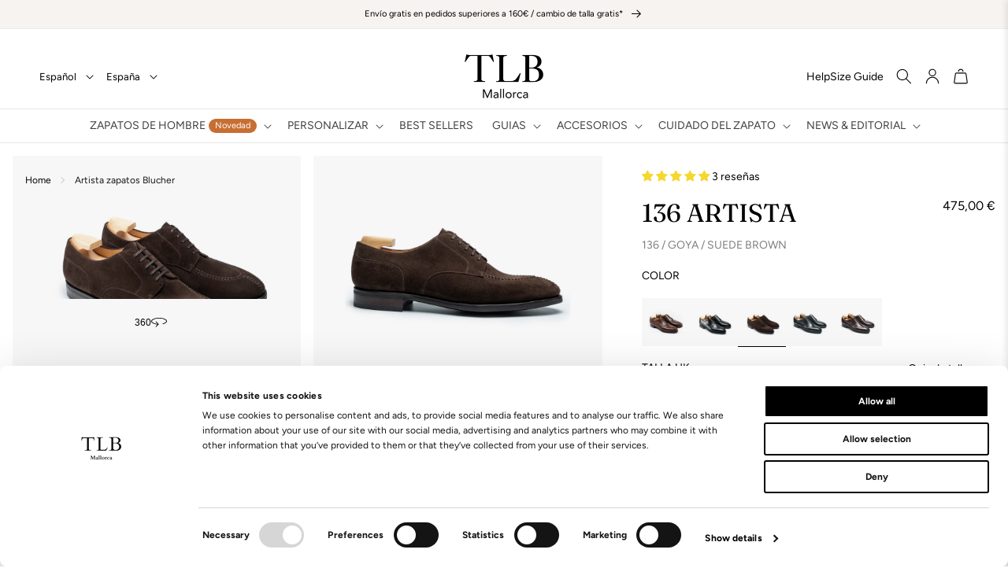

--- FILE ---
content_type: text/html; charset=utf-8
request_url: https://www.tlbmallorca.com/es/products/derby-goya-suede-brown-136
body_size: 82311
content:
<!doctype html>
<html class="no-js" lang="es">
  <head>
    

    <script data-cookieconsent="ignore">
      window.dataLayer = window.dataLayer || [];
      function gtag() {
        dataLayer.push(arguments);
      }
      gtag('consent', 'default', {
        ad_personalization: 'denied',
        ad_storage: 'denied',
        ad_user_data: 'denied',
        analytics_storage: 'denied',
        functionality_storage: 'denied',
        personalization_storage: 'denied',
        security_storage: 'granted',
        wait_for_update: 500,
      });
      gtag('set', 'ads_data_redaction', true);
      gtag('set', 'url_passthrough', true);
    </script>

    <script
      id="Cookiebot"
      src="https://consent.cookiebot.com/uc.js"
      data-cbid="d61a922e-86b0-438e-99c3-17d2cbe47428"
      data-blockingmode="auto"
      type="text/javascript"
    ></script>

    


    <meta charset="utf-8">
    <meta http-equiv="X-UA-Compatible" content="IE=edge">
    <meta name="viewport" content="width=device-width,initial-scale=1">
    <meta name="theme-color" content="">
    <link rel="canonical" href="https://www.tlbmallorca.com/es/products/derby-goya-suede-brown-136">
    <link rel="preconnect" href="https://cdn.shopify.com" crossorigin>

    <!-- Google Tag Manager -->
    <script>
      (function (w, d, s, l, i) {
        w[l] = w[l] || [];
        w[l].push({ 'gtm.start': new Date().getTime(), event: 'gtm.js' });
        var f = d.getElementsByTagName(s)[0],
          j = d.createElement(s),
          dl = l != 'dataLayer' ? '&l=' + l : '';
        j.async = true;
        j.src = 'https://www.googletagmanager.com/gtm.js?id=' + i + dl;
        f.parentNode.insertBefore(j, f);
      })(window, document, 'script', 'dataLayer', 'GTM-WRVFPHZ');
    </script>
    <!-- End Google Tag Manager --><link rel="icon" type="image/png" href="//www.tlbmallorca.com/cdn/shop/files/tlb_favicon.png?crop=center&height=32&v=1677493288&width=32"><link rel="preconnect" href="https://fonts.shopifycdn.com" crossorigin><title>
      TLB Mallorca | Zapatos de hombre hechos en piel | Zapatos Oxford Colección Artista | Modelo Goya ante marrón 136
</title>

    
      <meta name="description" content="TLB Mallorca ofrece una amplia colección de zapatos de hombre hechos en piel. Descubre nuestro modelo Artista Derby Goya ante marrón 136">
    

    

<meta property="og:site_name" content="TLB Mallorca">
<meta property="og:url" content="https://www.tlbmallorca.com/es/products/derby-goya-suede-brown-136">
<meta property="og:title" content="TLB Mallorca | Zapatos de hombre hechos en piel | Zapatos Oxford Colección Artista | Modelo Goya ante marrón 136">
<meta property="og:type" content="product">
<meta property="og:description" content="TLB Mallorca ofrece una amplia colección de zapatos de hombre hechos en piel. Descubre nuestro modelo Artista Derby Goya ante marrón 136"><meta property="og:image" content="http://www.tlbmallorca.com/cdn/shop/files/136_GOYA_SUEDE_BROWN_PAR_L.jpg?v=1740144204">
  <meta property="og:image:secure_url" content="https://www.tlbmallorca.com/cdn/shop/files/136_GOYA_SUEDE_BROWN_PAR_L.jpg?v=1740144204">
  <meta property="og:image:width" content="2048">
  <meta property="og:image:height" content="2048"><meta property="og:price:amount" content="392,56">
  <meta property="og:price:currency" content="EUR"><meta name="twitter:card" content="summary_large_image">
<meta name="twitter:title" content="TLB Mallorca | Zapatos de hombre hechos en piel | Zapatos Oxford Colección Artista | Modelo Goya ante marrón 136">
<meta name="twitter:description" content="TLB Mallorca ofrece una amplia colección de zapatos de hombre hechos en piel. Descubre nuestro modelo Artista Derby Goya ante marrón 136">


    <script src="//www.tlbmallorca.com/cdn/shop/t/44/assets/global.js?v=135566827545456846351763464316" defer="defer"></script>
    
      <script>
        // Pass available countries from Shopify to JavaScript
        window.shopifyAvailableCountries = [{
              code: 'AF',
              name: 'Afganistán'
            },{
              code: 'AL',
              name: 'Albania'
            },{
              code: 'DE',
              name: 'Alemania'
            },{
              code: 'AD',
              name: 'Andorra'
            },{
              code: 'AO',
              name: 'Angola'
            },{
              code: 'AI',
              name: 'Anguila'
            },{
              code: 'AG',
              name: 'Antigua y Barbuda'
            },{
              code: 'SA',
              name: 'Arabia Saudí'
            },{
              code: 'DZ',
              name: 'Argelia'
            },{
              code: 'AR',
              name: 'Argentina'
            },{
              code: 'AM',
              name: 'Armenia'
            },{
              code: 'AW',
              name: 'Aruba'
            },{
              code: 'AU',
              name: 'Australia'
            },{
              code: 'AT',
              name: 'Austria'
            },{
              code: 'AZ',
              name: 'Azerbaiyán'
            },{
              code: 'BS',
              name: 'Bahamas'
            },{
              code: 'BD',
              name: 'Bangladés'
            },{
              code: 'BB',
              name: 'Barbados'
            },{
              code: 'BH',
              name: 'Baréin'
            },{
              code: 'BE',
              name: 'Bélgica'
            },{
              code: 'BZ',
              name: 'Belice'
            },{
              code: 'BJ',
              name: 'Benín'
            },{
              code: 'BM',
              name: 'Bermudas'
            },{
              code: 'BY',
              name: 'Bielorrusia'
            },{
              code: 'BO',
              name: 'Bolivia'
            },{
              code: 'BA',
              name: 'Bosnia y Herzegovina'
            },{
              code: 'BW',
              name: 'Botsuana'
            },{
              code: 'BR',
              name: 'Brasil'
            },{
              code: 'BN',
              name: 'Brunéi'
            },{
              code: 'BG',
              name: 'Bulgaria'
            },{
              code: 'BF',
              name: 'Burkina Faso'
            },{
              code: 'BI',
              name: 'Burundi'
            },{
              code: 'BT',
              name: 'Bután'
            },{
              code: 'CV',
              name: 'Cabo Verde'
            },{
              code: 'KH',
              name: 'Camboya'
            },{
              code: 'CM',
              name: 'Camerún'
            },{
              code: 'CA',
              name: 'Canadá'
            },{
              code: 'BQ',
              name: 'Caribe neerlandés'
            },{
              code: 'QA',
              name: 'Catar'
            },{
              code: 'TD',
              name: 'Chad'
            },{
              code: 'CZ',
              name: 'Chequia'
            },{
              code: 'CL',
              name: 'Chile'
            },{
              code: 'CN',
              name: 'China'
            },{
              code: 'CY',
              name: 'Chipre'
            },{
              code: 'VA',
              name: 'Ciudad del Vaticano'
            },{
              code: 'CO',
              name: 'Colombia'
            },{
              code: 'KM',
              name: 'Comoras'
            },{
              code: 'CG',
              name: 'Congo'
            },{
              code: 'KR',
              name: 'Corea del Sur'
            },{
              code: 'CR',
              name: 'Costa Rica'
            },{
              code: 'CI',
              name: 'Côte d’Ivoire'
            },{
              code: 'HR',
              name: 'Croacia'
            },{
              code: 'CW',
              name: 'Curazao'
            },{
              code: 'DK',
              name: 'Dinamarca'
            },{
              code: 'DM',
              name: 'Dominica'
            },{
              code: 'EC',
              name: 'Ecuador'
            },{
              code: 'EG',
              name: 'Egipto'
            },{
              code: 'SV',
              name: 'El Salvador'
            },{
              code: 'AE',
              name: 'Emiratos Árabes Unidos'
            },{
              code: 'ER',
              name: 'Eritrea'
            },{
              code: 'SK',
              name: 'Eslovaquia'
            },{
              code: 'SI',
              name: 'Eslovenia'
            },{
              code: 'ES',
              name: 'España'
            },{
              code: 'US',
              name: 'Estados Unidos'
            },{
              code: 'EE',
              name: 'Estonia'
            },{
              code: 'SZ',
              name: 'Esuatini'
            },{
              code: 'ET',
              name: 'Etiopía'
            },{
              code: 'PH',
              name: 'Filipinas'
            },{
              code: 'FI',
              name: 'Finlandia'
            },{
              code: 'FJ',
              name: 'Fiyi'
            },{
              code: 'FR',
              name: 'Francia'
            },{
              code: 'GA',
              name: 'Gabón'
            },{
              code: 'GM',
              name: 'Gambia'
            },{
              code: 'GE',
              name: 'Georgia'
            },{
              code: 'GH',
              name: 'Ghana'
            },{
              code: 'GI',
              name: 'Gibraltar'
            },{
              code: 'GD',
              name: 'Granada'
            },{
              code: 'GR',
              name: 'Grecia'
            },{
              code: 'GL',
              name: 'Groenlandia'
            },{
              code: 'GP',
              name: 'Guadalupe'
            },{
              code: 'GT',
              name: 'Guatemala'
            },{
              code: 'GF',
              name: 'Guayana Francesa'
            },{
              code: 'GG',
              name: 'Guernesey'
            },{
              code: 'GN',
              name: 'Guinea'
            },{
              code: 'GQ',
              name: 'Guinea Ecuatorial'
            },{
              code: 'GW',
              name: 'Guinea-Bisáu'
            },{
              code: 'GY',
              name: 'Guyana'
            },{
              code: 'HT',
              name: 'Haití'
            },{
              code: 'HN',
              name: 'Honduras'
            },{
              code: 'HU',
              name: 'Hungría'
            },{
              code: 'IN',
              name: 'India'
            },{
              code: 'ID',
              name: 'Indonesia'
            },{
              code: 'IQ',
              name: 'Irak'
            },{
              code: 'IE',
              name: 'Irlanda'
            },{
              code: 'NF',
              name: 'Isla Norfolk'
            },{
              code: 'IM',
              name: 'Isla de Man'
            },{
              code: 'CX',
              name: 'Isla de Navidad'
            },{
              code: 'AC',
              name: 'Isla de la Ascensión'
            },{
              code: 'IS',
              name: 'Islandia'
            },{
              code: 'AX',
              name: 'Islas Aland'
            },{
              code: 'KY',
              name: 'Islas Caimán'
            },{
              code: 'CC',
              name: 'Islas Cocos'
            },{
              code: 'CK',
              name: 'Islas Cook'
            },{
              code: 'FO',
              name: 'Islas Feroe'
            },{
              code: 'GS',
              name: 'Islas Georgia del Sur y Sandwich del Sur'
            },{
              code: 'FK',
              name: 'Islas Malvinas'
            },{
              code: 'PN',
              name: 'Islas Pitcairn'
            },{
              code: 'SB',
              name: 'Islas Salomón'
            },{
              code: 'TC',
              name: 'Islas Turcas y Caicos'
            },{
              code: 'VG',
              name: 'Islas Vírgenes Británicas'
            },{
              code: 'UM',
              name: 'Islas menores alejadas de EE. UU.'
            },{
              code: 'IL',
              name: 'Israel'
            },{
              code: 'IT',
              name: 'Italia'
            },{
              code: 'JM',
              name: 'Jamaica'
            },{
              code: 'JP',
              name: 'Japón'
            },{
              code: 'JE',
              name: 'Jersey'
            },{
              code: 'JO',
              name: 'Jordania'
            },{
              code: 'KZ',
              name: 'Kazajistán'
            },{
              code: 'KE',
              name: 'Kenia'
            },{
              code: 'KG',
              name: 'Kirguistán'
            },{
              code: 'KI',
              name: 'Kiribati'
            },{
              code: 'XK',
              name: 'Kosovo'
            },{
              code: 'KW',
              name: 'Kuwait'
            },{
              code: 'LA',
              name: 'Laos'
            },{
              code: 'LS',
              name: 'Lesoto'
            },{
              code: 'LV',
              name: 'Letonia'
            },{
              code: 'LB',
              name: 'Líbano'
            },{
              code: 'LR',
              name: 'Liberia'
            },{
              code: 'LY',
              name: 'Libia'
            },{
              code: 'LI',
              name: 'Liechtenstein'
            },{
              code: 'LT',
              name: 'Lituania'
            },{
              code: 'LU',
              name: 'Luxemburgo'
            },{
              code: 'MK',
              name: 'Macedonia del Norte'
            },{
              code: 'MG',
              name: 'Madagascar'
            },{
              code: 'MY',
              name: 'Malasia'
            },{
              code: 'MW',
              name: 'Malaui'
            },{
              code: 'MV',
              name: 'Maldivas'
            },{
              code: 'ML',
              name: 'Mali'
            },{
              code: 'MT',
              name: 'Malta'
            },{
              code: 'MA',
              name: 'Marruecos'
            },{
              code: 'MQ',
              name: 'Martinica'
            },{
              code: 'MU',
              name: 'Mauricio'
            },{
              code: 'MR',
              name: 'Mauritania'
            },{
              code: 'YT',
              name: 'Mayotte'
            },{
              code: 'MX',
              name: 'México'
            },{
              code: 'MD',
              name: 'Moldavia'
            },{
              code: 'MC',
              name: 'Mónaco'
            },{
              code: 'MN',
              name: 'Mongolia'
            },{
              code: 'ME',
              name: 'Montenegro'
            },{
              code: 'MS',
              name: 'Montserrat'
            },{
              code: 'MZ',
              name: 'Mozambique'
            },{
              code: 'MM',
              name: 'Myanmar (Birmania)'
            },{
              code: 'NA',
              name: 'Namibia'
            },{
              code: 'NR',
              name: 'Nauru'
            },{
              code: 'NP',
              name: 'Nepal'
            },{
              code: 'NI',
              name: 'Nicaragua'
            },{
              code: 'NE',
              name: 'Níger'
            },{
              code: 'NG',
              name: 'Nigeria'
            },{
              code: 'NU',
              name: 'Niue'
            },{
              code: 'NO',
              name: 'Noruega'
            },{
              code: 'NC',
              name: 'Nueva Caledonia'
            },{
              code: 'NZ',
              name: 'Nueva Zelanda'
            },{
              code: 'OM',
              name: 'Omán'
            },{
              code: 'NL',
              name: 'Países Bajos'
            },{
              code: 'PK',
              name: 'Pakistán'
            },{
              code: 'PA',
              name: 'Panamá'
            },{
              code: 'PG',
              name: 'Papúa Nueva Guinea'
            },{
              code: 'PY',
              name: 'Paraguay'
            },{
              code: 'PE',
              name: 'Perú'
            },{
              code: 'PF',
              name: 'Polinesia Francesa'
            },{
              code: 'PL',
              name: 'Polonia'
            },{
              code: 'PT',
              name: 'Portugal'
            },{
              code: 'HK',
              name: 'RAE de Hong Kong (China)'
            },{
              code: 'MO',
              name: 'RAE de Macao (China)'
            },{
              code: 'GB',
              name: 'Reino Unido'
            },{
              code: 'CF',
              name: 'República Centroafricana'
            },{
              code: 'CD',
              name: 'República Democrática del Congo'
            },{
              code: 'DO',
              name: 'República Dominicana'
            },{
              code: 'RE',
              name: 'Reunión'
            },{
              code: 'RW',
              name: 'Ruanda'
            },{
              code: 'RO',
              name: 'Rumanía'
            },{
              code: 'RU',
              name: 'Rusia'
            },{
              code: 'EH',
              name: 'Sáhara Occidental'
            },{
              code: 'WS',
              name: 'Samoa'
            },{
              code: 'BL',
              name: 'San Bartolomé'
            },{
              code: 'KN',
              name: 'San Cristóbal y Nieves'
            },{
              code: 'SM',
              name: 'San Marino'
            },{
              code: 'MF',
              name: 'San Martín'
            },{
              code: 'PM',
              name: 'San Pedro y Miquelón'
            },{
              code: 'VC',
              name: 'San Vicente y las Granadinas'
            },{
              code: 'SH',
              name: 'Santa Elena'
            },{
              code: 'LC',
              name: 'Santa Lucía'
            },{
              code: 'ST',
              name: 'Santo Tomé y Príncipe'
            },{
              code: 'SN',
              name: 'Senegal'
            },{
              code: 'RS',
              name: 'Serbia'
            },{
              code: 'SC',
              name: 'Seychelles'
            },{
              code: 'SL',
              name: 'Sierra Leona'
            },{
              code: 'SG',
              name: 'Singapur'
            },{
              code: 'SX',
              name: 'Sint Maarten'
            },{
              code: 'SO',
              name: 'Somalia'
            },{
              code: 'LK',
              name: 'Sri Lanka'
            },{
              code: 'ZA',
              name: 'Sudáfrica'
            },{
              code: 'SD',
              name: 'Sudán'
            },{
              code: 'SS',
              name: 'Sudán del Sur'
            },{
              code: 'SE',
              name: 'Suecia'
            },{
              code: 'CH',
              name: 'Suiza'
            },{
              code: 'SR',
              name: 'Surinam'
            },{
              code: 'SJ',
              name: 'Svalbard y Jan Mayen'
            },{
              code: 'TH',
              name: 'Tailandia'
            },{
              code: 'TW',
              name: 'Taiwán'
            },{
              code: 'TZ',
              name: 'Tanzania'
            },{
              code: 'TJ',
              name: 'Tayikistán'
            },{
              code: 'IO',
              name: 'Territorio Británico del Océano Índico'
            },{
              code: 'TF',
              name: 'Territorios Australes Franceses'
            },{
              code: 'PS',
              name: 'Territorios Palestinos'
            },{
              code: 'TL',
              name: 'Timor-Leste'
            },{
              code: 'TG',
              name: 'Togo'
            },{
              code: 'TK',
              name: 'Tokelau'
            },{
              code: 'TO',
              name: 'Tonga'
            },{
              code: 'TT',
              name: 'Trinidad y Tobago'
            },{
              code: 'TA',
              name: 'Tristán de Acuña'
            },{
              code: 'TN',
              name: 'Túnez'
            },{
              code: 'TM',
              name: 'Turkmenistán'
            },{
              code: 'TR',
              name: 'Turquía'
            },{
              code: 'TV',
              name: 'Tuvalu'
            },{
              code: 'UA',
              name: 'Ucrania'
            },{
              code: 'UG',
              name: 'Uganda'
            },{
              code: 'UY',
              name: 'Uruguay'
            },{
              code: 'UZ',
              name: 'Uzbekistán'
            },{
              code: 'VU',
              name: 'Vanuatu'
            },{
              code: 'VE',
              name: 'Venezuela'
            },{
              code: 'VN',
              name: 'Vietnam'
            },{
              code: 'WF',
              name: 'Wallis y Futuna'
            },{
              code: 'YE',
              name: 'Yemen'
            },{
              code: 'DJ',
              name: 'Yibuti'
            },{
              code: 'ZM',
              name: 'Zambia'
            },{
              code: 'ZW',
              name: 'Zimbabue'
            }];
      </script>
      <script src="//www.tlbmallorca.com/cdn/shop/t/44/assets/country-detection-popup.js?v=86916449814959515491758657289" defer="defer"></script>
    
    <script>window.performance && window.performance.mark && window.performance.mark('shopify.content_for_header.start');</script><meta name="facebook-domain-verification" content="0ygzg73yftwqzijes2v3qrnxdggvhu">
<meta name="google-site-verification" content="Vg5HezHCTeNVgFYWxPcP3uVRZKRdCBKn40dIFnkT3TQ">
<meta id="shopify-digital-wallet" name="shopify-digital-wallet" content="/71872512301/digital_wallets/dialog">
<meta name="shopify-checkout-api-token" content="b57a30d0dad7d74d2d67edeb5706c3c8">
<meta id="in-context-paypal-metadata" data-shop-id="71872512301" data-venmo-supported="false" data-environment="production" data-locale="es_ES" data-paypal-v4="true" data-currency="EUR">
<link rel="alternate" hreflang="x-default" href="https://www.tlbmallorca.com/products/derby-goya-suede-brown-136">
<link rel="alternate" hreflang="en" href="https://www.tlbmallorca.com/products/derby-goya-suede-brown-136">
<link rel="alternate" hreflang="es" href="https://www.tlbmallorca.com/es/products/derby-goya-suede-brown-136">
<link rel="alternate" type="application/json+oembed" href="https://www.tlbmallorca.com/es/products/derby-goya-suede-brown-136.oembed">
<script async="async" src="/checkouts/internal/preloads.js?locale=es-ES"></script>
<link rel="preconnect" href="https://shop.app" crossorigin="anonymous">
<script async="async" src="https://shop.app/checkouts/internal/preloads.js?locale=es-ES&shop_id=71872512301" crossorigin="anonymous"></script>
<script id="apple-pay-shop-capabilities" type="application/json">{"shopId":71872512301,"countryCode":"ES","currencyCode":"EUR","merchantCapabilities":["supports3DS"],"merchantId":"gid:\/\/shopify\/Shop\/71872512301","merchantName":"TLB Mallorca","requiredBillingContactFields":["postalAddress","email","phone"],"requiredShippingContactFields":["postalAddress","email","phone"],"shippingType":"shipping","supportedNetworks":["visa","maestro","masterCard","amex"],"total":{"type":"pending","label":"TLB Mallorca","amount":"1.00"},"shopifyPaymentsEnabled":true,"supportsSubscriptions":true}</script>
<script id="shopify-features" type="application/json">{"accessToken":"b57a30d0dad7d74d2d67edeb5706c3c8","betas":["rich-media-storefront-analytics"],"domain":"www.tlbmallorca.com","predictiveSearch":true,"shopId":71872512301,"locale":"es"}</script>
<script>var Shopify = Shopify || {};
Shopify.shop = "tlb-mallorca.myshopify.com";
Shopify.locale = "es";
Shopify.currency = {"active":"EUR","rate":"1.0"};
Shopify.country = "ES";
Shopify.theme = {"name":"Shopify-Theme-TLB-Mallorca\/main","id":169158377806,"schema_name":"Dawn","schema_version":"7.0.1","theme_store_id":null,"role":"main"};
Shopify.theme.handle = "null";
Shopify.theme.style = {"id":null,"handle":null};
Shopify.cdnHost = "www.tlbmallorca.com/cdn";
Shopify.routes = Shopify.routes || {};
Shopify.routes.root = "/es/";</script>
<script type="module">!function(o){(o.Shopify=o.Shopify||{}).modules=!0}(window);</script>
<script>!function(o){function n(){var o=[];function n(){o.push(Array.prototype.slice.apply(arguments))}return n.q=o,n}var t=o.Shopify=o.Shopify||{};t.loadFeatures=n(),t.autoloadFeatures=n()}(window);</script>
<script>
  window.ShopifyPay = window.ShopifyPay || {};
  window.ShopifyPay.apiHost = "shop.app\/pay";
  window.ShopifyPay.redirectState = null;
</script>
<script id="shop-js-analytics" type="application/json">{"pageType":"product"}</script>
<script defer="defer" async type="module" src="//www.tlbmallorca.com/cdn/shopifycloud/shop-js/modules/v2/client.init-shop-cart-sync_CvZOh8Af.es.esm.js"></script>
<script defer="defer" async type="module" src="//www.tlbmallorca.com/cdn/shopifycloud/shop-js/modules/v2/chunk.common_3Rxs6Qxh.esm.js"></script>
<script type="module">
  await import("//www.tlbmallorca.com/cdn/shopifycloud/shop-js/modules/v2/client.init-shop-cart-sync_CvZOh8Af.es.esm.js");
await import("//www.tlbmallorca.com/cdn/shopifycloud/shop-js/modules/v2/chunk.common_3Rxs6Qxh.esm.js");

  window.Shopify.SignInWithShop?.initShopCartSync?.({"fedCMEnabled":true,"windoidEnabled":true});

</script>
<script>
  window.Shopify = window.Shopify || {};
  if (!window.Shopify.featureAssets) window.Shopify.featureAssets = {};
  window.Shopify.featureAssets['shop-js'] = {"shop-cart-sync":["modules/v2/client.shop-cart-sync_rmK0axmV.es.esm.js","modules/v2/chunk.common_3Rxs6Qxh.esm.js"],"init-fed-cm":["modules/v2/client.init-fed-cm_ZaR7zFve.es.esm.js","modules/v2/chunk.common_3Rxs6Qxh.esm.js"],"shop-button":["modules/v2/client.shop-button_DtKRgnFY.es.esm.js","modules/v2/chunk.common_3Rxs6Qxh.esm.js"],"shop-cash-offers":["modules/v2/client.shop-cash-offers_CD08217J.es.esm.js","modules/v2/chunk.common_3Rxs6Qxh.esm.js","modules/v2/chunk.modal_DPIzVVvN.esm.js"],"init-windoid":["modules/v2/client.init-windoid_B42Q2JHR.es.esm.js","modules/v2/chunk.common_3Rxs6Qxh.esm.js"],"shop-toast-manager":["modules/v2/client.shop-toast-manager_BhL87v9O.es.esm.js","modules/v2/chunk.common_3Rxs6Qxh.esm.js"],"init-shop-email-lookup-coordinator":["modules/v2/client.init-shop-email-lookup-coordinator_CFAE-OH8.es.esm.js","modules/v2/chunk.common_3Rxs6Qxh.esm.js"],"init-shop-cart-sync":["modules/v2/client.init-shop-cart-sync_CvZOh8Af.es.esm.js","modules/v2/chunk.common_3Rxs6Qxh.esm.js"],"avatar":["modules/v2/client.avatar_BTnouDA3.es.esm.js"],"pay-button":["modules/v2/client.pay-button_x3Sl_UWF.es.esm.js","modules/v2/chunk.common_3Rxs6Qxh.esm.js"],"init-customer-accounts":["modules/v2/client.init-customer-accounts_DwzgN7WB.es.esm.js","modules/v2/client.shop-login-button_Bwv8tzNm.es.esm.js","modules/v2/chunk.common_3Rxs6Qxh.esm.js","modules/v2/chunk.modal_DPIzVVvN.esm.js"],"init-shop-for-new-customer-accounts":["modules/v2/client.init-shop-for-new-customer-accounts_l0dYgp_m.es.esm.js","modules/v2/client.shop-login-button_Bwv8tzNm.es.esm.js","modules/v2/chunk.common_3Rxs6Qxh.esm.js","modules/v2/chunk.modal_DPIzVVvN.esm.js"],"shop-login-button":["modules/v2/client.shop-login-button_Bwv8tzNm.es.esm.js","modules/v2/chunk.common_3Rxs6Qxh.esm.js","modules/v2/chunk.modal_DPIzVVvN.esm.js"],"init-customer-accounts-sign-up":["modules/v2/client.init-customer-accounts-sign-up_CqSuJy7r.es.esm.js","modules/v2/client.shop-login-button_Bwv8tzNm.es.esm.js","modules/v2/chunk.common_3Rxs6Qxh.esm.js","modules/v2/chunk.modal_DPIzVVvN.esm.js"],"shop-follow-button":["modules/v2/client.shop-follow-button_sMoqSZtr.es.esm.js","modules/v2/chunk.common_3Rxs6Qxh.esm.js","modules/v2/chunk.modal_DPIzVVvN.esm.js"],"checkout-modal":["modules/v2/client.checkout-modal_CwKmoEcx.es.esm.js","modules/v2/chunk.common_3Rxs6Qxh.esm.js","modules/v2/chunk.modal_DPIzVVvN.esm.js"],"lead-capture":["modules/v2/client.lead-capture_De9xQpTV.es.esm.js","modules/v2/chunk.common_3Rxs6Qxh.esm.js","modules/v2/chunk.modal_DPIzVVvN.esm.js"],"shop-login":["modules/v2/client.shop-login_DZKlOsWP.es.esm.js","modules/v2/chunk.common_3Rxs6Qxh.esm.js","modules/v2/chunk.modal_DPIzVVvN.esm.js"],"payment-terms":["modules/v2/client.payment-terms_WyOlUs-o.es.esm.js","modules/v2/chunk.common_3Rxs6Qxh.esm.js","modules/v2/chunk.modal_DPIzVVvN.esm.js"]};
</script>
<script>(function() {
  var isLoaded = false;
  function asyncLoad() {
    if (isLoaded) return;
    isLoaded = true;
    var urls = ["https:\/\/cdn.nfcube.com\/instafeed-0b0432a625d8ff106f7e2b9f326887f3.js?shop=tlb-mallorca.myshopify.com"];
    for (var i = 0; i < urls.length; i++) {
      var s = document.createElement('script');
      s.type = 'text/javascript';
      s.async = true;
      s.src = urls[i];
      var x = document.getElementsByTagName('script')[0];
      x.parentNode.insertBefore(s, x);
    }
  };
  if(window.attachEvent) {
    window.attachEvent('onload', asyncLoad);
  } else {
    window.addEventListener('load', asyncLoad, false);
  }
})();</script>
<script id="__st">var __st={"a":71872512301,"offset":3600,"reqid":"9b5062bc-ecf1-4700-af90-aa4eb96dc0a3-1768660520","pageurl":"www.tlbmallorca.com\/es\/products\/derby-goya-suede-brown-136","u":"01d5e4bfcaf4","p":"product","rtyp":"product","rid":8168099184941};</script>
<script>window.ShopifyPaypalV4VisibilityTracking = true;</script>
<script id="captcha-bootstrap">!function(){'use strict';const t='contact',e='account',n='new_comment',o=[[t,t],['blogs',n],['comments',n],[t,'customer']],c=[[e,'customer_login'],[e,'guest_login'],[e,'recover_customer_password'],[e,'create_customer']],r=t=>t.map((([t,e])=>`form[action*='/${t}']:not([data-nocaptcha='true']) input[name='form_type'][value='${e}']`)).join(','),a=t=>()=>t?[...document.querySelectorAll(t)].map((t=>t.form)):[];function s(){const t=[...o],e=r(t);return a(e)}const i='password',u='form_key',d=['recaptcha-v3-token','g-recaptcha-response','h-captcha-response',i],f=()=>{try{return window.sessionStorage}catch{return}},m='__shopify_v',_=t=>t.elements[u];function p(t,e,n=!1){try{const o=window.sessionStorage,c=JSON.parse(o.getItem(e)),{data:r}=function(t){const{data:e,action:n}=t;return t[m]||n?{data:e,action:n}:{data:t,action:n}}(c);for(const[e,n]of Object.entries(r))t.elements[e]&&(t.elements[e].value=n);n&&o.removeItem(e)}catch(o){console.error('form repopulation failed',{error:o})}}const l='form_type',E='cptcha';function T(t){t.dataset[E]=!0}const w=window,h=w.document,L='Shopify',v='ce_forms',y='captcha';let A=!1;((t,e)=>{const n=(g='f06e6c50-85a8-45c8-87d0-21a2b65856fe',I='https://cdn.shopify.com/shopifycloud/storefront-forms-hcaptcha/ce_storefront_forms_captcha_hcaptcha.v1.5.2.iife.js',D={infoText:'Protegido por hCaptcha',privacyText:'Privacidad',termsText:'Términos'},(t,e,n)=>{const o=w[L][v],c=o.bindForm;if(c)return c(t,g,e,D).then(n);var r;o.q.push([[t,g,e,D],n]),r=I,A||(h.body.append(Object.assign(h.createElement('script'),{id:'captcha-provider',async:!0,src:r})),A=!0)});var g,I,D;w[L]=w[L]||{},w[L][v]=w[L][v]||{},w[L][v].q=[],w[L][y]=w[L][y]||{},w[L][y].protect=function(t,e){n(t,void 0,e),T(t)},Object.freeze(w[L][y]),function(t,e,n,w,h,L){const[v,y,A,g]=function(t,e,n){const i=e?o:[],u=t?c:[],d=[...i,...u],f=r(d),m=r(i),_=r(d.filter((([t,e])=>n.includes(e))));return[a(f),a(m),a(_),s()]}(w,h,L),I=t=>{const e=t.target;return e instanceof HTMLFormElement?e:e&&e.form},D=t=>v().includes(t);t.addEventListener('submit',(t=>{const e=I(t);if(!e)return;const n=D(e)&&!e.dataset.hcaptchaBound&&!e.dataset.recaptchaBound,o=_(e),c=g().includes(e)&&(!o||!o.value);(n||c)&&t.preventDefault(),c&&!n&&(function(t){try{if(!f())return;!function(t){const e=f();if(!e)return;const n=_(t);if(!n)return;const o=n.value;o&&e.removeItem(o)}(t);const e=Array.from(Array(32),(()=>Math.random().toString(36)[2])).join('');!function(t,e){_(t)||t.append(Object.assign(document.createElement('input'),{type:'hidden',name:u})),t.elements[u].value=e}(t,e),function(t,e){const n=f();if(!n)return;const o=[...t.querySelectorAll(`input[type='${i}']`)].map((({name:t})=>t)),c=[...d,...o],r={};for(const[a,s]of new FormData(t).entries())c.includes(a)||(r[a]=s);n.setItem(e,JSON.stringify({[m]:1,action:t.action,data:r}))}(t,e)}catch(e){console.error('failed to persist form',e)}}(e),e.submit())}));const S=(t,e)=>{t&&!t.dataset[E]&&(n(t,e.some((e=>e===t))),T(t))};for(const o of['focusin','change'])t.addEventListener(o,(t=>{const e=I(t);D(e)&&S(e,y())}));const B=e.get('form_key'),M=e.get(l),P=B&&M;t.addEventListener('DOMContentLoaded',(()=>{const t=y();if(P)for(const e of t)e.elements[l].value===M&&p(e,B);[...new Set([...A(),...v().filter((t=>'true'===t.dataset.shopifyCaptcha))])].forEach((e=>S(e,t)))}))}(h,new URLSearchParams(w.location.search),n,t,e,['guest_login'])})(!0,!0)}();</script>
<script integrity="sha256-4kQ18oKyAcykRKYeNunJcIwy7WH5gtpwJnB7kiuLZ1E=" data-source-attribution="shopify.loadfeatures" defer="defer" src="//www.tlbmallorca.com/cdn/shopifycloud/storefront/assets/storefront/load_feature-a0a9edcb.js" crossorigin="anonymous"></script>
<script crossorigin="anonymous" defer="defer" src="//www.tlbmallorca.com/cdn/shopifycloud/storefront/assets/shopify_pay/storefront-65b4c6d7.js?v=20250812"></script>
<script data-source-attribution="shopify.dynamic_checkout.dynamic.init">var Shopify=Shopify||{};Shopify.PaymentButton=Shopify.PaymentButton||{isStorefrontPortableWallets:!0,init:function(){window.Shopify.PaymentButton.init=function(){};var t=document.createElement("script");t.src="https://www.tlbmallorca.com/cdn/shopifycloud/portable-wallets/latest/portable-wallets.es.js",t.type="module",document.head.appendChild(t)}};
</script>
<script data-source-attribution="shopify.dynamic_checkout.buyer_consent">
  function portableWalletsHideBuyerConsent(e){var t=document.getElementById("shopify-buyer-consent"),n=document.getElementById("shopify-subscription-policy-button");t&&n&&(t.classList.add("hidden"),t.setAttribute("aria-hidden","true"),n.removeEventListener("click",e))}function portableWalletsShowBuyerConsent(e){var t=document.getElementById("shopify-buyer-consent"),n=document.getElementById("shopify-subscription-policy-button");t&&n&&(t.classList.remove("hidden"),t.removeAttribute("aria-hidden"),n.addEventListener("click",e))}window.Shopify?.PaymentButton&&(window.Shopify.PaymentButton.hideBuyerConsent=portableWalletsHideBuyerConsent,window.Shopify.PaymentButton.showBuyerConsent=portableWalletsShowBuyerConsent);
</script>
<script data-source-attribution="shopify.dynamic_checkout.cart.bootstrap">document.addEventListener("DOMContentLoaded",(function(){function t(){return document.querySelector("shopify-accelerated-checkout-cart, shopify-accelerated-checkout")}if(t())Shopify.PaymentButton.init();else{new MutationObserver((function(e,n){t()&&(Shopify.PaymentButton.init(),n.disconnect())})).observe(document.body,{childList:!0,subtree:!0})}}));
</script>
<link id="shopify-accelerated-checkout-styles" rel="stylesheet" media="screen" href="https://www.tlbmallorca.com/cdn/shopifycloud/portable-wallets/latest/accelerated-checkout-backwards-compat.css" crossorigin="anonymous">
<style id="shopify-accelerated-checkout-cart">
        #shopify-buyer-consent {
  margin-top: 1em;
  display: inline-block;
  width: 100%;
}

#shopify-buyer-consent.hidden {
  display: none;
}

#shopify-subscription-policy-button {
  background: none;
  border: none;
  padding: 0;
  text-decoration: underline;
  font-size: inherit;
  cursor: pointer;
}

#shopify-subscription-policy-button::before {
  box-shadow: none;
}

      </style>
<script id="sections-script" data-sections="footer" defer="defer" src="//www.tlbmallorca.com/cdn/shop/t/44/compiled_assets/scripts.js?v=20358"></script>
<script>window.performance && window.performance.mark && window.performance.mark('shopify.content_for_header.end');</script>

    <script>
function feedback() {
  const p = window.Shopify.customerPrivacy;
  console.log(`Tracking ${p.userCanBeTracked() ? "en" : "dis"}abled`);
}
window.Shopify.loadFeatures(
  [
    {
      name: "consent-tracking-api",
      version: "0.1",
    },
  ],
  function (error) {
    if (error) throw error;
    if ("Cookiebot" in window)
      window.Shopify.customerPrivacy.setTrackingConsent({
        "analytics": false,
        "marketing": false,
        "preferences": false,
        "sale_of_data": false,
      }, () => console.log("Awaiting consent")
    );
  }
);
window.addEventListener("CookiebotOnConsentReady", function () {
  const C = Cookiebot.consent;
  window.Shopify.customerPrivacy.setTrackingConsent({
      "analytics": C["statistics"],
      "marketing": C["marketing"],
      "preferences": C["preferences"],
      "sale_of_data": C["marketing"],
    }, () => console.log("Consent captured")
  );
});
</script>


    <style data-shopify>
      
          :root,
          .color-scheme-1 {
            --color-background: 255,255,255;
          
            --gradient-background: #ffffff;
          

          

          --color-foreground: 0,0,0;
          --color-background-contrast: 191,191,191;
          --color-shadow: 46,42,57;
          --color-button: 0,0,0;
          --color-button-text: 255,255,255;
          --color-secondary-button: 255,255,255;
          --color-secondary-button-text: 0,0,0;
          --color-link: 0,0,0;
          --color-badge-foreground: 0,0,0;
          --color-badge-background: 255,255,255;
          --color-badge-border: 0,0,0;
          --payment-terms-background-color: rgb(255 255 255);
        }
        
          
          .color-scheme-2 {
            --color-background: 0,0,0;
          
            --gradient-background: #000000;
          

          

          --color-foreground: 255,255,255;
          --color-background-contrast: 128,128,128;
          --color-shadow: 46,42,57;
          --color-button: 255,255,255;
          --color-button-text: 0,0,0;
          --color-secondary-button: 18,18,18;
          --color-secondary-button-text: 255,255,255;
          --color-link: 255,255,255;
          --color-badge-foreground: 255,255,255;
          --color-badge-background: 0,0,0;
          --color-badge-border: 255,255,255;
          --payment-terms-background-color: rgb(0 0 0);
        }
        
          
          .color-scheme-3 {
            --color-background: 0,0,0;
          
            --gradient-background: rgba(0,0,0,0);
          

          

          --color-foreground: 255,255,255;
          --color-background-contrast: 128,128,128;
          --color-shadow: 46,42,57;
          --color-button: 255,255,255;
          --color-button-text: 0,0,0;
          --color-secondary-button: 0,0,0;
          --color-secondary-button-text: 255,255,255;
          --color-link: 255,255,255;
          --color-badge-foreground: 255,255,255;
          --color-badge-background: 0,0,0;
          --color-badge-border: 255,255,255;
          --payment-terms-background-color: rgb(0 0 0);
        }
        
          
          .color-scheme-4 {
            --color-background: 247,243,240;
          
            --gradient-background: #f7f3f0;
          

          

          --color-foreground: 0,0,0;
          --color-background-contrast: 203,176,157;
          --color-shadow: 46,42,57;
          --color-button: 255,255,255;
          --color-button-text: 13,29,43;
          --color-secondary-button: 18,18,18;
          --color-secondary-button-text: 0,0,0;
          --color-link: 0,0,0;
          --color-badge-foreground: 0,0,0;
          --color-badge-background: 247,243,240;
          --color-badge-border: 0,0,0;
          --payment-terms-background-color: rgb(247 243 240);
        }
        
          
          .color-scheme-5 {
            --color-background: 0,0,0;
          
            --gradient-background: rgba(0,0,0,0);
          

          

          --color-foreground: 0,0,0;
          --color-background-contrast: 128,128,128;
          --color-shadow: 255,255,255;
          --color-button: 255,255,255;
          --color-button-text: 0,0,0;
          --color-secondary-button: 255,255,255;
          --color-secondary-button-text: 0,0,0;
          --color-link: 0,0,0;
          --color-badge-foreground: 0,0,0;
          --color-badge-background: 0,0,0;
          --color-badge-border: 0,0,0;
          --payment-terms-background-color: rgb(0 0 0);
        }
        
          
          .color-scheme-aaf69447-b9bd-44a4-bb11-c4dde32b02bd {
            --color-background: 0,0,0;
          
            --gradient-background: rgba(0,0,0,0);
          

          

          --color-foreground: 0,0,0;
          --color-background-contrast: 128,128,128;
          --color-shadow: 46,42,57;
          --color-button: 0,0,0;
          --color-button-text: 255,255,255;
          --color-secondary-button: 18,18,18;
          --color-secondary-button-text: 255,255,255;
          --color-link: 255,255,255;
          --color-badge-foreground: 0,0,0;
          --color-badge-background: 0,0,0;
          --color-badge-border: 0,0,0;
          --payment-terms-background-color: rgb(0 0 0);
        }
        
          
          .color-scheme-6995cce5-3a10-4851-bf29-1a6a4ffc1ed6 {
            --color-background: 255,255,255;
          
            --gradient-background: #ffffff;
          

          

          --color-foreground: 239,168,48;
          --color-background-contrast: 191,191,191;
          --color-shadow: 46,42,57;
          --color-button: 0,0,0;
          --color-button-text: 255,255,255;
          --color-secondary-button: 18,18,18;
          --color-secondary-button-text: 0,0,0;
          --color-link: 0,0,0;
          --color-badge-foreground: 239,168,48;
          --color-badge-background: 255,255,255;
          --color-badge-border: 239,168,48;
          --payment-terms-background-color: rgb(255 255 255);
        }
        
          
          .color-scheme-5b7bee4a-a7cb-4b5b-ae85-a70c4d67ae38 {
            --color-background: 0,0,0;
          
            --gradient-background: rgba(0,0,0,0);
          

          

          --color-foreground: 18,18,18;
          --color-background-contrast: 128,128,128;
          --color-shadow: 46,42,57;
          --color-button: 255,255,255;
          --color-button-text: 255,255,255;
          --color-secondary-button: 255,255,255;
          --color-secondary-button-text: 0,0,0;
          --color-link: 0,0,0;
          --color-badge-foreground: 18,18,18;
          --color-badge-background: 0,0,0;
          --color-badge-border: 18,18,18;
          --payment-terms-background-color: rgb(0 0 0);
        }
        
          
          .color-scheme-729867da-bbe4-48e9-b1d8-6ff0f10f5103 {
            --color-background: 33,46,60;
          
            --gradient-background: #212e3c;
          

          

          --color-foreground: 250,250,250;
          --color-background-contrast: 42,59,76;
          --color-shadow: 46,42,57;
          --color-button: 0,0,0;
          --color-button-text: 255,255,255;
          --color-secondary-button: 33,46,60;
          --color-secondary-button-text: 250,250,250;
          --color-link: 250,250,250;
          --color-badge-foreground: 250,250,250;
          --color-badge-background: 33,46,60;
          --color-badge-border: 250,250,250;
          --payment-terms-background-color: rgb(33 46 60);
        }
        
          
          .color-scheme-1442541c-a812-4c96-bc24-311d41f4ad71 {
            --color-background: 239,168,48;
          
            --gradient-background: #efa830;
          

          

          --color-foreground: 0,0,0;
          --color-background-contrast: 148,97,11;
          --color-shadow: 46,42,57;
          --color-button: 239,168,48;
          --color-button-text: 239,168,48;
          --color-secondary-button: 239,168,48;
          --color-secondary-button-text: 247,243,240;
          --color-link: 247,243,240;
          --color-badge-foreground: 0,0,0;
          --color-badge-background: 239,168,48;
          --color-badge-border: 0,0,0;
          --payment-terms-background-color: rgb(239 168 48);
        }
        

        body, .color-scheme-1, .color-scheme-2, .color-scheme-3, .color-scheme-4, .color-scheme-5, .color-scheme-aaf69447-b9bd-44a4-bb11-c4dde32b02bd, .color-scheme-6995cce5-3a10-4851-bf29-1a6a4ffc1ed6, .color-scheme-5b7bee4a-a7cb-4b5b-ae85-a70c4d67ae38, .color-scheme-729867da-bbe4-48e9-b1d8-6ff0f10f5103, .color-scheme-1442541c-a812-4c96-bc24-311d41f4ad71 {
          color: rgba(var(--color-foreground), 1);
          background-color: rgb(var(--color-background));
        }

        @font-face {
  font-family: Figtree;
  font-weight: 400;
  font-style: normal;
  font-display: swap;
  src: url("//www.tlbmallorca.com/cdn/fonts/figtree/figtree_n4.3c0838aba1701047e60be6a99a1b0a40ce9b8419.woff2") format("woff2"),
       url("//www.tlbmallorca.com/cdn/fonts/figtree/figtree_n4.c0575d1db21fc3821f17fd6617d3dee552312137.woff") format("woff");
}

        @font-face {
  font-family: Figtree;
  font-weight: 700;
  font-style: normal;
  font-display: swap;
  src: url("//www.tlbmallorca.com/cdn/fonts/figtree/figtree_n7.2fd9bfe01586148e644724096c9d75e8c7a90e55.woff2") format("woff2"),
       url("//www.tlbmallorca.com/cdn/fonts/figtree/figtree_n7.ea05de92d862f9594794ab281c4c3a67501ef5fc.woff") format("woff");
}

        @font-face {
  font-family: Figtree;
  font-weight: 400;
  font-style: italic;
  font-display: swap;
  src: url("//www.tlbmallorca.com/cdn/fonts/figtree/figtree_i4.89f7a4275c064845c304a4cf8a4a586060656db2.woff2") format("woff2"),
       url("//www.tlbmallorca.com/cdn/fonts/figtree/figtree_i4.6f955aaaafc55a22ffc1f32ecf3756859a5ad3e2.woff") format("woff");
}

        @font-face {
  font-family: Figtree;
  font-weight: 700;
  font-style: italic;
  font-display: swap;
  src: url("//www.tlbmallorca.com/cdn/fonts/figtree/figtree_i7.06add7096a6f2ab742e09ec7e498115904eda1fe.woff2") format("woff2"),
       url("//www.tlbmallorca.com/cdn/fonts/figtree/figtree_i7.ee584b5fcaccdbb5518c0228158941f8df81b101.woff") format("woff");
}

        @font-face {
  font-family: Fraunces;
  font-weight: 400;
  font-style: normal;
  font-display: swap;
  src: url("//www.tlbmallorca.com/cdn/fonts/fraunces/fraunces_n4.8e6986daad4907c36a536fb8d55aaf5318c974ca.woff2") format("woff2"),
       url("//www.tlbmallorca.com/cdn/fonts/fraunces/fraunces_n4.879060358fafcf2c4c4b6df76c608dc301ced93b.woff") format("woff");
}


        :root {
          --font-body-family: Figtree, sans-serif;
          --font-body-style: normal;
          --font-body-weight: 400;
          --font-body-weight-bold: 700;

          --font-heading-family: Fraunces, serif;
          --font-heading-style: normal;
          --font-heading-weight: 400;

          --font-body-scale: 1.0;
          --font-heading-scale: 1.0;

          --color-base-text: 18, 18, 18;
          --color-shadow: 18, 18, 18;
          --color-base-background-1: 255, 255, 255;
          --color-base-background-2: 250, 250, 250;
          --color-base-solid-button-labels: 255, 255, 255;
          --color-base-outline-button-labels: 18, 18, 18;
          --color-base-accent-1: 0, 0, 0;
          --color-base-accent-2: 0, 0, 0;
          --payment-terms-background-color: #ffffff;

          --gradient-base-background-1: #ffffff;
          --gradient-base-background-2: #fafafa;
          --gradient-base-accent-1: #000000;
          --gradient-base-accent-2: #000000;

          --media-padding: px;
          --media-border-opacity: 0.05;
          --media-border-width: 0px;
          --media-radius: 0px;
          --media-shadow-opacity: 0.0;
          --media-shadow-horizontal-offset: 0px;
          --media-shadow-vertical-offset: 4px;
          --media-shadow-blur-radius: 5px;
          --media-shadow-visible: 0;

          --page-width: 150rem;
          /* --page-width: 100%; */
          --page-width-margin: 0rem;

          --product-card-image-padding: 0.0rem;
          --product-card-corner-radius: 0.0rem;
          --product-card-text-alignment: center;
          --product-card-border-width: 0.0rem;
          --product-card-border-opacity: 0.1;
          --product-card-shadow-opacity: 0.0;
          --product-card-shadow-visible: 0;
          --product-card-shadow-horizontal-offset: 0.0rem;
          --product-card-shadow-vertical-offset: 0.4rem;
          --product-card-shadow-blur-radius: 0.5rem;

          --collection-card-image-padding: 0.0rem;
          --collection-card-corner-radius: 0.0rem;
          --collection-card-text-alignment: left;
          --collection-card-border-width: 0.0rem;
          --collection-card-border-opacity: 0.1;
          --collection-card-shadow-opacity: 0.0;
          --collection-card-shadow-visible: 0;
          --collection-card-shadow-horizontal-offset: 0.0rem;
          --collection-card-shadow-vertical-offset: 0.4rem;
          --collection-card-shadow-blur-radius: 0.5rem;

          --blog-card-image-padding: 0.0rem;
          --blog-card-corner-radius: 0.0rem;
          --blog-card-text-alignment: left;
          --blog-card-border-width: 0.0rem;
          --blog-card-border-opacity: 0.1;
          --blog-card-shadow-opacity: 0.0;
          --blog-card-shadow-visible: 0;
          --blog-card-shadow-horizontal-offset: 0.0rem;
          --blog-card-shadow-vertical-offset: 0.4rem;
          --blog-card-shadow-blur-radius: 0.5rem;

          --badge-corner-radius: 0.0rem;

          --popup-border-width: 1px;
          --popup-border-opacity: 0.1;
          --popup-corner-radius: 0px;
          --popup-shadow-opacity: 0.0;
          --popup-shadow-horizontal-offset: 0px;
          --popup-shadow-vertical-offset: 4px;
          --popup-shadow-blur-radius: 5px;

          --drawer-border-width: 1px;
          --drawer-border-opacity: 0.1;
          --drawer-shadow-opacity: 0.0;
          --drawer-shadow-horizontal-offset: 0px;
          --drawer-shadow-vertical-offset: 4px;
          --drawer-shadow-blur-radius: 5px;

          --spacing-sections-desktop: 0px;
          --spacing-sections-mobile: 0px;

          --grid-desktop-vertical-spacing: 24px;
          --grid-desktop-horizontal-spacing: 24px;
          --grid-mobile-vertical-spacing: 12px;
          --grid-mobile-horizontal-spacing: 12px;

          --text-boxes-border-opacity: 0.1;
          --text-boxes-border-width: 0px;
          --text-boxes-radius: 0px;
          --text-boxes-shadow-opacity: 0.0;
          --text-boxes-shadow-visible: 0;
          --text-boxes-shadow-horizontal-offset: 0px;
          --text-boxes-shadow-vertical-offset: 4px;
          --text-boxes-shadow-blur-radius: 5px;

          --buttons-radius: 0px;
          --buttons-radius-outset: 0px;
          --buttons-border-width: 1px;
          --buttons-border-opacity: 1.0;
          --buttons-shadow-opacity: 0.0;
          --buttons-shadow-visible: 0;
          --buttons-shadow-horizontal-offset: 0px;
          --buttons-shadow-vertical-offset: 4px;
          --buttons-shadow-blur-radius: 5px;
          --buttons-border-offset: 0px;

          --inputs-radius: 0px;
          --inputs-border-width: 1px;
          --inputs-border-opacity: 0.55;
          --inputs-shadow-opacity: 0.0;
          --inputs-shadow-horizontal-offset: 0px;
          --inputs-margin-offset: 0px;
          --inputs-shadow-vertical-offset: 4px;
          --inputs-shadow-blur-radius: 5px;
          --inputs-radius-outset: 0px;

          --variant-pills-radius: 0px;
          --variant-pills-border-width: 1px;
          --variant-pills-border-opacity: 0.1;
          --variant-pills-shadow-opacity: 0.0;
          --variant-pills-shadow-horizontal-offset: 0px;
          --variant-pills-shadow-vertical-offset: 4px;
          --variant-pills-shadow-blur-radius: 5px;
        }

        *,
        *::before,
        *::after {
          box-sizing: inherit;
        }

        html {
          box-sizing: border-box;
          font-size: calc(var(--font-body-scale) * 62.5%);
          height: 100%;
        }

        body {
          display: grid;
          grid-template-rows: auto auto 1fr auto;
          grid-template-columns: 100%;
          min-height: 100%;
          margin: 0;
          font-size: 1.5rem;
          line-height: calc(1 + 0.8 / var(--font-body-scale));
          font-family: var(--font-body-family);
          font-style: var(--font-body-style);
          font-weight: var(--font-body-weight);
        }

        @media screen and (min-width: 750px) {
          body {
            font-size: 1.6rem;
          }
        }
    </style>

    <link href="//www.tlbmallorca.com/cdn/shop/t/44/assets/base.css?v=128768425421968981291756731715" rel="stylesheet" type="text/css" media="all" />
    
      <link href="//www.tlbmallorca.com/cdn/shop/t/44/assets/country-detection-popup.css?v=132198841718029964711758705791" rel="stylesheet" type="text/css" media="all" />
    
<link rel="preload" as="font" href="//www.tlbmallorca.com/cdn/fonts/figtree/figtree_n4.3c0838aba1701047e60be6a99a1b0a40ce9b8419.woff2" type="font/woff2" crossorigin><link rel="preload" as="font" href="//www.tlbmallorca.com/cdn/fonts/fraunces/fraunces_n4.8e6986daad4907c36a536fb8d55aaf5318c974ca.woff2" type="font/woff2" crossorigin><link
        rel="stylesheet"
        href="//www.tlbmallorca.com/cdn/shop/t/44/assets/component-predictive-search.css?v=42896348507822813051728469869"
        media="print"
        onload="this.media='all'"
      ><script>
      document.documentElement.className = document.documentElement.className.replace('no-js', 'js');
      if (Shopify.designMode) {
        document.documentElement.classList.add('shopify-design-mode');
      }
    </script>

    <script type="text/javascript">
      (function (c, l, a, r, i, t, y) {
        c[a] =
          c[a] ||
          function () {
            (c[a].q = c[a].q || []).push(arguments);
          };
        t = l.createElement(r);
        t.async = 1;
        t.src = 'https://www.clarity.ms/tag/' + i;
        y = l.getElementsByTagName(r)[0];
        y.parentNode.insertBefore(t, y);
      })(window, document, 'clarity', 'script', 'mgy0dszpwz');
    </script>
    <script src="//www.tlbmallorca.com/cdn/shop/t/44/assets/disable-right-click.js?v=140480621540729243691737027138" defer="defer"></script>
    <link rel="stylesheet" href="//www.tlbmallorca.com/cdn/shop/t/44/assets/quick-add.css?v=65807044095502290211733998024" media="print" onload="this.media='all'">
    <script src="//www.tlbmallorca.com/cdn/shop/t/44/assets/quick-add.js?v=35174220065818246271728469865" defer="defer"></script>
    <script src="//www.tlbmallorca.com/cdn/shop/t/44/assets/product-form.js?v=162353456602916214571733998023" defer="defer"></script>

    <!-- Swiper CSS and JS for mobile gallery -->
    <link rel="stylesheet" href="https://cdn.jsdelivr.net/npm/swiper@11/swiper-bundle.min.css">
    <script src="https://cdn.jsdelivr.net/npm/swiper@11/swiper-bundle.min.js" defer></script>
  <!-- BEGIN app block: shopify://apps/klaviyo-email-marketing-sms/blocks/klaviyo-onsite-embed/2632fe16-c075-4321-a88b-50b567f42507 -->












  <script async src="https://static.klaviyo.com/onsite/js/Rata9L/klaviyo.js?company_id=Rata9L"></script>
  <script>!function(){if(!window.klaviyo){window._klOnsite=window._klOnsite||[];try{window.klaviyo=new Proxy({},{get:function(n,i){return"push"===i?function(){var n;(n=window._klOnsite).push.apply(n,arguments)}:function(){for(var n=arguments.length,o=new Array(n),w=0;w<n;w++)o[w]=arguments[w];var t="function"==typeof o[o.length-1]?o.pop():void 0,e=new Promise((function(n){window._klOnsite.push([i].concat(o,[function(i){t&&t(i),n(i)}]))}));return e}}})}catch(n){window.klaviyo=window.klaviyo||[],window.klaviyo.push=function(){var n;(n=window._klOnsite).push.apply(n,arguments)}}}}();</script>

  
    <script id="viewed_product">
      if (item == null) {
        var _learnq = _learnq || [];

        var MetafieldReviews = null
        var MetafieldYotpoRating = null
        var MetafieldYotpoCount = null
        var MetafieldLooxRating = null
        var MetafieldLooxCount = null
        var okendoProduct = null
        var okendoProductReviewCount = null
        var okendoProductReviewAverageValue = null
        try {
          // The following fields are used for Customer Hub recently viewed in order to add reviews.
          // This information is not part of __kla_viewed. Instead, it is part of __kla_viewed_reviewed_items
          MetafieldReviews = {"rating":{"scale_min":"1.0","scale_max":"5.0","value":"5.0"},"rating_count":3};
          MetafieldYotpoRating = null
          MetafieldYotpoCount = null
          MetafieldLooxRating = null
          MetafieldLooxCount = null

          okendoProduct = null
          // If the okendo metafield is not legacy, it will error, which then requires the new json formatted data
          if (okendoProduct && 'error' in okendoProduct) {
            okendoProduct = null
          }
          okendoProductReviewCount = okendoProduct ? okendoProduct.reviewCount : null
          okendoProductReviewAverageValue = okendoProduct ? okendoProduct.reviewAverageValue : null
        } catch (error) {
          console.error('Error in Klaviyo onsite reviews tracking:', error);
        }

        var item = {
          Name: "136 ARTISTA",
          ProductID: 8168099184941,
          Categories: ["ARTISTA","Artista zapatos Blucher","Colección de estilo Blucher","Ready to wear","Zapatos de hombre","Zapatos hechos en la horma Goya","Zapatos y botas en ante"],
          ImageURL: "https://www.tlbmallorca.com/cdn/shop/files/136_GOYA_SUEDE_BROWN_PAR_L_grande.jpg?v=1740144204",
          URL: "https://www.tlbmallorca.com/es/products/derby-goya-suede-brown-136",
          Brand: "TLB Mallorca",
          Price: "392,56 €",
          Value: "392,56",
          CompareAtPrice: "392,56 €"
        };
        _learnq.push(['track', 'Viewed Product', item]);
        _learnq.push(['trackViewedItem', {
          Title: item.Name,
          ItemId: item.ProductID,
          Categories: item.Categories,
          ImageUrl: item.ImageURL,
          Url: item.URL,
          Metadata: {
            Brand: item.Brand,
            Price: item.Price,
            Value: item.Value,
            CompareAtPrice: item.CompareAtPrice
          },
          metafields:{
            reviews: MetafieldReviews,
            yotpo:{
              rating: MetafieldYotpoRating,
              count: MetafieldYotpoCount,
            },
            loox:{
              rating: MetafieldLooxRating,
              count: MetafieldLooxCount,
            },
            okendo: {
              rating: okendoProductReviewAverageValue,
              count: okendoProductReviewCount,
            }
          }
        }]);
      }
    </script>
  




  <script>
    window.klaviyoReviewsProductDesignMode = false
  </script>







<!-- END app block --><!-- BEGIN app block: shopify://apps/judge-me-reviews/blocks/judgeme_core/61ccd3b1-a9f2-4160-9fe9-4fec8413e5d8 --><!-- Start of Judge.me Core -->






<link rel="dns-prefetch" href="https://cdnwidget.judge.me">
<link rel="dns-prefetch" href="https://cdn.judge.me">
<link rel="dns-prefetch" href="https://cdn1.judge.me">
<link rel="dns-prefetch" href="https://api.judge.me">

<script data-cfasync='false' class='jdgm-settings-script'>window.jdgmSettings={"pagination":5,"disable_web_reviews":true,"badge_no_review_text":"Sin reseñas","badge_n_reviews_text":"{{ n }} reseña/reseñas","badge_star_color":"#F5D82E","hide_badge_preview_if_no_reviews":true,"badge_hide_text":false,"enforce_center_preview_badge":false,"widget_title":"Reseñas de Clientes","widget_open_form_text":"Escribir una reseña","widget_close_form_text":"Cancelar reseña","widget_refresh_page_text":"Actualizar página","widget_summary_text":"Basado en {{ number_of_reviews }} reseña/reseñas","widget_no_review_text":"Sé el primero en escribir una reseña","widget_name_field_text":"Nombre","widget_verified_name_field_text":"Nombre Verificado (público)","widget_name_placeholder_text":"Nombre","widget_required_field_error_text":"Este campo es obligatorio.","widget_email_field_text":"Dirección de correo electrónico","widget_verified_email_field_text":"Correo electrónico Verificado (privado, no se puede editar)","widget_email_placeholder_text":"Tu dirección de correo electrónico","widget_email_field_error_text":"Por favor, ingresa una dirección de correo electrónico válida.","widget_rating_field_text":"Calificación","widget_review_title_field_text":"Título de la Reseña","widget_review_title_placeholder_text":"Da un título a tu reseña","widget_review_body_field_text":"Contenido de la reseña","widget_review_body_placeholder_text":"Empieza a escribir aquí...","widget_pictures_field_text":"Imagen/Video (opcional)","widget_submit_review_text":"Enviar Reseña","widget_submit_verified_review_text":"Enviar Reseña Verificada","widget_submit_success_msg_with_auto_publish":"¡Gracias! Por favor, actualiza la página en unos momentos para ver tu reseña. Puedes eliminar o editar tu reseña iniciando sesión en \u003ca href='https://judge.me/login' target='_blank' rel='nofollow noopener'\u003eJudge.me\u003c/a\u003e","widget_submit_success_msg_no_auto_publish":"¡Gracias! Tu reseña se publicará tan pronto como sea aprobada por el administrador de la tienda. Puedes eliminar o editar tu reseña iniciando sesión en \u003ca href='https://judge.me/login' target='_blank' rel='nofollow noopener'\u003eJudge.me\u003c/a\u003e","widget_show_default_reviews_out_of_total_text":"Mostrando {{ n_reviews_shown }} de {{ n_reviews }} reseñas.","widget_show_all_link_text":"Mostrar todas","widget_show_less_link_text":"Mostrar menos","widget_author_said_text":"{{ reviewer_name }} dijo:","widget_days_text":"hace {{ n }} día/días","widget_weeks_text":"hace {{ n }} semana/semanas","widget_months_text":"hace {{ n }} mes/meses","widget_years_text":"hace {{ n }} año/años","widget_yesterday_text":"Ayer","widget_today_text":"Hoy","widget_replied_text":"\u003e\u003e {{ shop_name }} respondió:","widget_read_more_text":"Leer más","widget_reviewer_name_as_initial":"","widget_rating_filter_color":"","widget_rating_filter_see_all_text":"Ver todas las reseñas","widget_sorting_most_recent_text":"Más Recientes","widget_sorting_highest_rating_text":"Mayor Calificación","widget_sorting_lowest_rating_text":"Menor Calificación","widget_sorting_with_pictures_text":"Solo Imágenes","widget_sorting_most_helpful_text":"Más Útiles","widget_open_question_form_text":"Hacer una pregunta","widget_reviews_subtab_text":"Reseñas","widget_questions_subtab_text":"Preguntas","widget_question_label_text":"Pregunta","widget_answer_label_text":"Respuesta","widget_question_placeholder_text":"Escribe tu pregunta aquí","widget_submit_question_text":"Enviar Pregunta","widget_question_submit_success_text":"¡Gracias por tu pregunta! Te notificaremos una vez que sea respondida.","widget_star_color":"#F5D82E","verified_badge_text":"Verificado","verified_badge_bg_color":"","verified_badge_text_color":"","verified_badge_placement":"left-of-reviewer-name","widget_review_max_height":"","widget_hide_border":false,"widget_social_share":false,"widget_thumb":false,"widget_review_location_show":false,"widget_location_format":"","all_reviews_include_out_of_store_products":true,"all_reviews_out_of_store_text":"(fuera de la tienda)","all_reviews_pagination":100,"all_reviews_product_name_prefix_text":"sobre","enable_review_pictures":false,"enable_question_anwser":false,"widget_theme":"","review_date_format":"dd/mm/yyyy","default_sort_method":"most-recent","widget_product_reviews_subtab_text":"Reseñas de Productos","widget_shop_reviews_subtab_text":"Reseñas de la Tienda","widget_other_products_reviews_text":"Reseñas para otros productos","widget_store_reviews_subtab_text":"Reseñas de la tienda","widget_no_store_reviews_text":"Esta tienda no ha recibido ninguna reseña todavía","widget_web_restriction_product_reviews_text":"Este producto no ha recibido ninguna reseña todavía","widget_no_items_text":"No se encontraron elementos","widget_show_more_text":"Mostrar más","widget_write_a_store_review_text":"Escribir una Reseña de la Tienda","widget_other_languages_heading":"Reseñas en Otros Idiomas","widget_translate_review_text":"Traducir reseña a {{ language }}","widget_translating_review_text":"Traduciendo...","widget_show_original_translation_text":"Mostrar original ({{ language }})","widget_translate_review_failed_text":"No se pudo traducir la reseña.","widget_translate_review_retry_text":"Reintentar","widget_translate_review_try_again_later_text":"Intentar más tarde","show_product_url_for_grouped_product":false,"widget_sorting_pictures_first_text":"Imágenes Primero","show_pictures_on_all_rev_page_mobile":false,"show_pictures_on_all_rev_page_desktop":false,"floating_tab_hide_mobile_install_preference":false,"floating_tab_button_name":"★ Reseñas","floating_tab_title":"Deja que los clientes hablen por nosotros","floating_tab_button_color":"","floating_tab_button_background_color":"","floating_tab_url":"","floating_tab_url_enabled":false,"floating_tab_tab_style":"text","all_reviews_text_badge_text":"Los clientes nos califican {{ shop.metafields.judgeme.all_reviews_rating | round: 1 }}/5 basado en {{ shop.metafields.judgeme.all_reviews_count }} reseñas.","all_reviews_text_badge_text_branded_style":"{{ shop.metafields.judgeme.all_reviews_rating | round: 1 }} de 5 estrellas basado en {{ shop.metafields.judgeme.all_reviews_count }} reseñas","is_all_reviews_text_badge_a_link":false,"show_stars_for_all_reviews_text_badge":false,"all_reviews_text_badge_url":"","all_reviews_text_style":"text","all_reviews_text_color_style":"judgeme_brand_color","all_reviews_text_color":"#108474","all_reviews_text_show_jm_brand":true,"featured_carousel_show_header":false,"featured_carousel_title":"Customer Reviews","testimonials_carousel_title":"Los clientes nos dicen","videos_carousel_title":"Historias de clientes reales","cards_carousel_title":"Los clientes nos dicen","featured_carousel_count_text":"de {{ n }} reseñas","featured_carousel_add_link_to_all_reviews_page":false,"featured_carousel_url":"","featured_carousel_show_images":false,"featured_carousel_autoslide_interval":6,"featured_carousel_arrows_on_the_sides":false,"featured_carousel_height":250,"featured_carousel_width":100,"featured_carousel_image_size":0,"featured_carousel_image_height":250,"featured_carousel_arrow_color":"#eeeeee","verified_count_badge_style":"vintage","verified_count_badge_orientation":"horizontal","verified_count_badge_color_style":"judgeme_brand_color","verified_count_badge_color":"#108474","is_verified_count_badge_a_link":false,"verified_count_badge_url":"","verified_count_badge_show_jm_brand":true,"widget_rating_preset_default":5,"widget_first_sub_tab":"product-reviews","widget_show_histogram":true,"widget_histogram_use_custom_color":false,"widget_pagination_use_custom_color":false,"widget_star_use_custom_color":false,"widget_verified_badge_use_custom_color":false,"widget_write_review_use_custom_color":false,"picture_reminder_submit_button":"Subir Imágenes","enable_review_videos":false,"mute_video_by_default":false,"widget_sorting_videos_first_text":"Videos Primero","widget_review_pending_text":"Pendiente","featured_carousel_items_for_large_screen":4,"social_share_options_order":"Facebook,Twitter","remove_microdata_snippet":true,"disable_json_ld":false,"enable_json_ld_products":false,"preview_badge_show_question_text":false,"preview_badge_no_question_text":"Sin preguntas","preview_badge_n_question_text":"{{ number_of_questions }} pregunta/preguntas","qa_badge_show_icon":false,"qa_badge_position":"same-row","remove_judgeme_branding":false,"widget_add_search_bar":false,"widget_search_bar_placeholder":"Buscar","widget_sorting_verified_only_text":"Solo verificadas","featured_carousel_theme":"default","featured_carousel_show_rating":true,"featured_carousel_show_title":true,"featured_carousel_show_body":true,"featured_carousel_show_date":false,"featured_carousel_show_reviewer":true,"featured_carousel_show_product":true,"featured_carousel_header_background_color":"#108474","featured_carousel_header_text_color":"#ffffff","featured_carousel_name_product_separator":"reviewed","featured_carousel_full_star_background":"#108474","featured_carousel_empty_star_background":"#dadada","featured_carousel_vertical_theme_background":"#f9fafb","featured_carousel_verified_badge_enable":false,"featured_carousel_verified_badge_color":"true","featured_carousel_border_style":"round","featured_carousel_review_line_length_limit":3,"featured_carousel_more_reviews_button_text":"Leer más reseñas","featured_carousel_view_product_button_text":"Ver producto","all_reviews_page_load_reviews_on":"scroll","all_reviews_page_load_more_text":"Cargar Más Reseñas","disable_fb_tab_reviews":false,"enable_ajax_cdn_cache":false,"widget_advanced_speed_features":5,"widget_public_name_text":"mostrado públicamente como","default_reviewer_name":"John Smith","default_reviewer_name_has_non_latin":true,"widget_reviewer_anonymous":"Anónimo","medals_widget_title":"Medallas de Reseñas Judge.me","medals_widget_background_color":"#f9fafb","medals_widget_position":"footer_all_pages","medals_widget_border_color":"#f9fafb","medals_widget_verified_text_position":"left","medals_widget_use_monochromatic_version":false,"medals_widget_elements_color":"#108474","show_reviewer_avatar":true,"widget_invalid_yt_video_url_error_text":"No es una URL de video de YouTube","widget_max_length_field_error_text":"Por favor, ingresa no más de {0} caracteres.","widget_show_country_flag":false,"widget_show_collected_via_shop_app":true,"widget_verified_by_shop_badge_style":"light","widget_verified_by_shop_text":"Verificado por la Tienda","widget_show_photo_gallery":false,"widget_load_with_code_splitting":true,"widget_ugc_install_preference":false,"widget_ugc_title":"Hecho por nosotros, Compartido por ti","widget_ugc_subtitle":"Etiquétanos para ver tu imagen destacada en nuestra página","widget_ugc_arrows_color":"#ffffff","widget_ugc_primary_button_text":"Comprar Ahora","widget_ugc_primary_button_background_color":"#108474","widget_ugc_primary_button_text_color":"#ffffff","widget_ugc_primary_button_border_width":"0","widget_ugc_primary_button_border_style":"none","widget_ugc_primary_button_border_color":"#108474","widget_ugc_primary_button_border_radius":"25","widget_ugc_secondary_button_text":"Cargar Más","widget_ugc_secondary_button_background_color":"#ffffff","widget_ugc_secondary_button_text_color":"#108474","widget_ugc_secondary_button_border_width":"2","widget_ugc_secondary_button_border_style":"solid","widget_ugc_secondary_button_border_color":"#108474","widget_ugc_secondary_button_border_radius":"25","widget_ugc_reviews_button_text":"Ver Reseñas","widget_ugc_reviews_button_background_color":"#ffffff","widget_ugc_reviews_button_text_color":"#108474","widget_ugc_reviews_button_border_width":"2","widget_ugc_reviews_button_border_style":"solid","widget_ugc_reviews_button_border_color":"#108474","widget_ugc_reviews_button_border_radius":"25","widget_ugc_reviews_button_link_to":"judgeme-reviews-page","widget_ugc_show_post_date":true,"widget_ugc_max_width":"800","widget_rating_metafield_value_type":true,"widget_primary_color":"#0E0E10","widget_enable_secondary_color":false,"widget_secondary_color":"#edf5f5","widget_summary_average_rating_text":"{{ average_rating }} de 5","widget_media_grid_title":"Fotos y videos de clientes","widget_media_grid_see_more_text":"Ver más","widget_round_style":false,"widget_show_product_medals":false,"widget_verified_by_judgeme_text":"Verificado por Judge.me","widget_show_store_medals":true,"widget_verified_by_judgeme_text_in_store_medals":"Verificado por Judge.me","widget_media_field_exceed_quantity_message":"Lo sentimos, solo podemos aceptar {{ max_media }} para una reseña.","widget_media_field_exceed_limit_message":"{{ file_name }} es demasiado grande, por favor selecciona un {{ media_type }} menor a {{ size_limit }}MB.","widget_review_submitted_text":"¡Reseña Enviada!","widget_question_submitted_text":"¡Pregunta Enviada!","widget_close_form_text_question":"Cancelar","widget_write_your_answer_here_text":"Escribe tu respuesta aquí","widget_enabled_branded_link":true,"widget_show_collected_by_judgeme":false,"widget_reviewer_name_color":"","widget_write_review_text_color":"","widget_write_review_bg_color":"","widget_collected_by_judgeme_text":"recopilado por Judge.me","widget_pagination_type":"standard","widget_load_more_text":"Cargar Más","widget_load_more_color":"#108474","widget_full_review_text":"Reseña Completa","widget_read_more_reviews_text":"Leer Más Reseñas","widget_read_questions_text":"Leer Preguntas","widget_questions_and_answers_text":"Preguntas y Respuestas","widget_verified_by_text":"Verificado por","widget_verified_text":"Verificado","widget_number_of_reviews_text":"{{ number_of_reviews }} reseñas","widget_back_button_text":"Atrás","widget_next_button_text":"Siguiente","widget_custom_forms_filter_button":"Filtros","custom_forms_style":"horizontal","widget_show_review_information":false,"how_reviews_are_collected":"¿Cómo se recopilan las reseñas?","widget_show_review_keywords":false,"widget_gdpr_statement":"Cómo usamos tus datos: Solo te contactaremos sobre la reseña que dejaste, y solo si es necesario. Al enviar tu reseña, aceptas los \u003ca href='https://judge.me/terms' target='_blank' rel='nofollow noopener'\u003etérminos\u003c/a\u003e, \u003ca href='https://judge.me/privacy' target='_blank' rel='nofollow noopener'\u003eprivacidad\u003c/a\u003e y \u003ca href='https://judge.me/content-policy' target='_blank' rel='nofollow noopener'\u003epolíticas de contenido\u003c/a\u003e de Judge.me.","widget_multilingual_sorting_enabled":false,"widget_translate_review_content_enabled":false,"widget_translate_review_content_method":"manual","popup_widget_review_selection":"automatically_with_pictures","popup_widget_round_border_style":true,"popup_widget_show_title":true,"popup_widget_show_body":true,"popup_widget_show_reviewer":false,"popup_widget_show_product":true,"popup_widget_show_pictures":true,"popup_widget_use_review_picture":true,"popup_widget_show_on_home_page":true,"popup_widget_show_on_product_page":true,"popup_widget_show_on_collection_page":true,"popup_widget_show_on_cart_page":true,"popup_widget_position":"bottom_left","popup_widget_first_review_delay":5,"popup_widget_duration":5,"popup_widget_interval":5,"popup_widget_review_count":5,"popup_widget_hide_on_mobile":true,"review_snippet_widget_round_border_style":true,"review_snippet_widget_card_color":"#FFFFFF","review_snippet_widget_slider_arrows_background_color":"#FFFFFF","review_snippet_widget_slider_arrows_color":"#000000","review_snippet_widget_star_color":"#108474","show_product_variant":false,"all_reviews_product_variant_label_text":"Variante: ","widget_show_verified_branding":false,"widget_ai_summary_title":"Los clientes dicen","widget_ai_summary_disclaimer":"Resumen de reseñas impulsado por IA basado en reseñas recientes de clientes","widget_show_ai_summary":false,"widget_show_ai_summary_bg":false,"widget_show_review_title_input":true,"redirect_reviewers_invited_via_email":"review_widget","request_store_review_after_product_review":true,"request_review_other_products_in_order":true,"review_form_color_scheme":"default","review_form_corner_style":"square","review_form_star_color":{},"review_form_text_color":"#333333","review_form_background_color":"#ffffff","review_form_field_background_color":"#fafafa","review_form_button_color":{},"review_form_button_text_color":"#ffffff","review_form_modal_overlay_color":"#000000","review_content_screen_title_text":"¿Cómo calificarías este producto?","review_content_introduction_text":"Nos encantaría que compartieras un poco sobre tu experiencia.","store_review_form_title_text":"¿Cómo calificarías esta tienda?","store_review_form_introduction_text":"Nos encantaría que compartieras un poco sobre tu experiencia.","show_review_guidance_text":true,"one_star_review_guidance_text":"Pobre","five_star_review_guidance_text":"Excelente","customer_information_screen_title_text":"Sobre ti","customer_information_introduction_text":"Por favor, cuéntanos más sobre ti.","custom_questions_screen_title_text":"Tu experiencia en más detalle","custom_questions_introduction_text":"Aquí hay algunas preguntas para ayudarnos a entender más sobre tu experiencia.","review_submitted_screen_title_text":"¡Gracias por tu reseña!","review_submitted_screen_thank_you_text":"La estamos procesando y aparecerá en la tienda pronto.","review_submitted_screen_email_verification_text":"Por favor, confirma tu correo electrónico haciendo clic en el enlace que acabamos de enviarte. Esto nos ayuda a mantener las reseñas auténticas.","review_submitted_request_store_review_text":"¿Te gustaría compartir tu experiencia de compra con nosotros?","review_submitted_review_other_products_text":"¿Te gustaría reseñar estos productos?","store_review_screen_title_text":"¿Te gustaría compartir tu experiencia de compra con nosotros?","store_review_introduction_text":"Valoramos tu opinión y la utilizamos para mejorar. Por favor, comparte cualquier pensamiento o sugerencia que tengas.","reviewer_media_screen_title_picture_text":"Compartir una foto","reviewer_media_introduction_picture_text":"Sube una foto para apoyar tu reseña.","reviewer_media_screen_title_video_text":"Compartir un video","reviewer_media_introduction_video_text":"Sube un video para apoyar tu reseña.","reviewer_media_screen_title_picture_or_video_text":"Compartir una foto o video","reviewer_media_introduction_picture_or_video_text":"Sube una foto o video para apoyar tu reseña.","reviewer_media_youtube_url_text":"Pega tu URL de Youtube aquí","advanced_settings_next_step_button_text":"Siguiente","advanced_settings_close_review_button_text":"Cerrar","modal_write_review_flow":false,"write_review_flow_required_text":"Obligatorio","write_review_flow_privacy_message_text":"Respetamos tu privacidad.","write_review_flow_anonymous_text":"Reseña como anónimo","write_review_flow_visibility_text":"No será visible para otros clientes.","write_review_flow_multiple_selection_help_text":"Selecciona tantos como quieras","write_review_flow_single_selection_help_text":"Selecciona una opción","write_review_flow_required_field_error_text":"Este campo es obligatorio","write_review_flow_invalid_email_error_text":"Por favor ingresa una dirección de correo válida","write_review_flow_max_length_error_text":"Máx. {{ max_length }} caracteres.","write_review_flow_media_upload_text":"\u003cb\u003eHaz clic para subir\u003c/b\u003e o arrastrar y soltar","write_review_flow_gdpr_statement":"Solo te contactaremos sobre tu reseña si es necesario. Al enviar tu reseña, aceptas nuestros \u003ca href='https://judge.me/terms' target='_blank' rel='nofollow noopener'\u003etérminos y condiciones\u003c/a\u003e y \u003ca href='https://judge.me/privacy' target='_blank' rel='nofollow noopener'\u003epolítica de privacidad\u003c/a\u003e.","rating_only_reviews_enabled":false,"show_negative_reviews_help_screen":false,"new_review_flow_help_screen_rating_threshold":3,"negative_review_resolution_screen_title_text":"Cuéntanos más","negative_review_resolution_text":"Tu experiencia es importante para nosotros. Si hubo problemas con tu compra, estamos aquí para ayudar. No dudes en contactarnos, nos encantaría la oportunidad de arreglar las cosas.","negative_review_resolution_button_text":"Contáctanos","negative_review_resolution_proceed_with_review_text":"Deja una reseña","negative_review_resolution_subject":"Problema con la compra de {{ shop_name }}.{{ order_name }}","preview_badge_collection_page_install_status":false,"widget_review_custom_css":"#judgeme_product_reviews {\n    width: 70%!important;\n    margin: 10 auto!important;\n}","preview_badge_custom_css":"","preview_badge_stars_count":"5-stars","featured_carousel_custom_css":"","floating_tab_custom_css":"","all_reviews_widget_custom_css":"","medals_widget_custom_css":"","verified_badge_custom_css":"","all_reviews_text_custom_css":"","transparency_badges_collected_via_store_invite":false,"transparency_badges_from_another_provider":false,"transparency_badges_collected_from_store_visitor":false,"transparency_badges_collected_by_verified_review_provider":false,"transparency_badges_earned_reward":false,"transparency_badges_collected_via_store_invite_text":"Reseña recopilada a través de una invitación al negocio","transparency_badges_from_another_provider_text":"Reseña recopilada de otro proveedor","transparency_badges_collected_from_store_visitor_text":"Reseña recopilada de un visitante del negocio","transparency_badges_written_in_google_text":"Reseña escrita en Google","transparency_badges_written_in_etsy_text":"Reseña escrita en Etsy","transparency_badges_written_in_shop_app_text":"Reseña escrita en Shop App","transparency_badges_earned_reward_text":"Reseña ganó una recompensa para una futura compra","product_review_widget_per_page":10,"widget_store_review_label_text":"Reseña de la tienda","checkout_comment_extension_title_on_product_page":"Customer Comments","checkout_comment_extension_num_latest_comment_show":5,"checkout_comment_extension_format":"name_and_timestamp","checkout_comment_customer_name":"last_initial","checkout_comment_comment_notification":true,"preview_badge_collection_page_install_preference":true,"preview_badge_home_page_install_preference":false,"preview_badge_product_page_install_preference":true,"review_widget_install_preference":"","review_carousel_install_preference":false,"floating_reviews_tab_install_preference":"none","verified_reviews_count_badge_install_preference":false,"all_reviews_text_install_preference":false,"review_widget_best_location":true,"judgeme_medals_install_preference":false,"review_widget_revamp_enabled":false,"review_widget_qna_enabled":false,"review_widget_header_theme":"minimal","review_widget_widget_title_enabled":true,"review_widget_header_text_size":"medium","review_widget_header_text_weight":"regular","review_widget_average_rating_style":"compact","review_widget_bar_chart_enabled":true,"review_widget_bar_chart_type":"numbers","review_widget_bar_chart_style":"standard","review_widget_expanded_media_gallery_enabled":false,"review_widget_reviews_section_theme":"standard","review_widget_image_style":"thumbnails","review_widget_review_image_ratio":"square","review_widget_stars_size":"medium","review_widget_verified_badge":"standard_text","review_widget_review_title_text_size":"medium","review_widget_review_text_size":"medium","review_widget_review_text_length":"medium","review_widget_number_of_columns_desktop":3,"review_widget_carousel_transition_speed":5,"review_widget_custom_questions_answers_display":"always","review_widget_button_text_color":"#FFFFFF","review_widget_text_color":"#000000","review_widget_lighter_text_color":"#7B7B7B","review_widget_corner_styling":"soft","review_widget_review_word_singular":"reseña","review_widget_review_word_plural":"reseñas","review_widget_voting_label":"¿Útil?","review_widget_shop_reply_label":"Respuesta de {{ shop_name }}:","review_widget_filters_title":"Filtros","qna_widget_question_word_singular":"Pregunta","qna_widget_question_word_plural":"Preguntas","qna_widget_answer_reply_label":"Respuesta de {{ answerer_name }}:","qna_content_screen_title_text":"Preguntar sobre este producto","qna_widget_question_required_field_error_text":"Por favor, ingrese su pregunta.","qna_widget_flow_gdpr_statement":"Solo te contactaremos sobre tu pregunta si es necesario. Al enviar tu pregunta, aceptas nuestros \u003ca href='https://judge.me/terms' target='_blank' rel='nofollow noopener'\u003etérminos y condiciones\u003c/a\u003e y \u003ca href='https://judge.me/privacy' target='_blank' rel='nofollow noopener'\u003epolítica de privacidad\u003c/a\u003e.","qna_widget_question_submitted_text":"¡Gracias por tu pregunta!","qna_widget_close_form_text_question":"Cerrar","qna_widget_question_submit_success_text":"Te informaremos por correo electrónico cuando te respondamos tu pregunta.","all_reviews_widget_v2025_enabled":false,"all_reviews_widget_v2025_header_theme":"default","all_reviews_widget_v2025_widget_title_enabled":true,"all_reviews_widget_v2025_header_text_size":"medium","all_reviews_widget_v2025_header_text_weight":"regular","all_reviews_widget_v2025_average_rating_style":"compact","all_reviews_widget_v2025_bar_chart_enabled":true,"all_reviews_widget_v2025_bar_chart_type":"numbers","all_reviews_widget_v2025_bar_chart_style":"standard","all_reviews_widget_v2025_expanded_media_gallery_enabled":false,"all_reviews_widget_v2025_show_store_medals":true,"all_reviews_widget_v2025_show_photo_gallery":true,"all_reviews_widget_v2025_show_review_keywords":false,"all_reviews_widget_v2025_show_ai_summary":false,"all_reviews_widget_v2025_show_ai_summary_bg":false,"all_reviews_widget_v2025_add_search_bar":false,"all_reviews_widget_v2025_default_sort_method":"most-recent","all_reviews_widget_v2025_reviews_per_page":10,"all_reviews_widget_v2025_reviews_section_theme":"default","all_reviews_widget_v2025_image_style":"thumbnails","all_reviews_widget_v2025_review_image_ratio":"square","all_reviews_widget_v2025_stars_size":"medium","all_reviews_widget_v2025_verified_badge":"bold_badge","all_reviews_widget_v2025_review_title_text_size":"medium","all_reviews_widget_v2025_review_text_size":"medium","all_reviews_widget_v2025_review_text_length":"medium","all_reviews_widget_v2025_number_of_columns_desktop":3,"all_reviews_widget_v2025_carousel_transition_speed":5,"all_reviews_widget_v2025_custom_questions_answers_display":"always","all_reviews_widget_v2025_show_product_variant":false,"all_reviews_widget_v2025_show_reviewer_avatar":true,"all_reviews_widget_v2025_reviewer_name_as_initial":"","all_reviews_widget_v2025_review_location_show":false,"all_reviews_widget_v2025_location_format":"","all_reviews_widget_v2025_show_country_flag":false,"all_reviews_widget_v2025_verified_by_shop_badge_style":"light","all_reviews_widget_v2025_social_share":false,"all_reviews_widget_v2025_social_share_options_order":"Facebook,Twitter,LinkedIn,Pinterest","all_reviews_widget_v2025_pagination_type":"standard","all_reviews_widget_v2025_button_text_color":"#FFFFFF","all_reviews_widget_v2025_text_color":"#000000","all_reviews_widget_v2025_lighter_text_color":"#7B7B7B","all_reviews_widget_v2025_corner_styling":"soft","all_reviews_widget_v2025_title":"Reseñas de clientes","all_reviews_widget_v2025_ai_summary_title":"Los clientes dicen sobre esta tienda","all_reviews_widget_v2025_no_review_text":"Sé el primero en escribir una reseña","platform":"shopify","branding_url":"https://app.judge.me/reviews","branding_text":"Desarrollado por Judge.me","locale":"es","reply_name":"TLB Mallorca","widget_version":"3.0","footer":true,"autopublish":false,"review_dates":true,"enable_custom_form":false,"shop_use_review_site":false,"shop_locale":"es","enable_multi_locales_translations":true,"show_review_title_input":true,"review_verification_email_status":"always","can_be_branded":true,"reply_name_text":"TLB Mallorca"};</script> <style class='jdgm-settings-style'>﻿.jdgm-xx{left:0}:root{--jdgm-primary-color: #0E0E10;--jdgm-secondary-color: rgba(14,14,16,0.1);--jdgm-star-color: #F5D82E;--jdgm-write-review-text-color: white;--jdgm-write-review-bg-color: #0E0E10;--jdgm-paginate-color: #0E0E10;--jdgm-border-radius: 0;--jdgm-reviewer-name-color: #0E0E10}.jdgm-histogram__bar-content{background-color:#0E0E10}.jdgm-rev[data-verified-buyer=true] .jdgm-rev__icon.jdgm-rev__icon:after,.jdgm-rev__buyer-badge.jdgm-rev__buyer-badge{color:white;background-color:#0E0E10}.jdgm-review-widget--small .jdgm-gallery.jdgm-gallery .jdgm-gallery__thumbnail-link:nth-child(8) .jdgm-gallery__thumbnail-wrapper.jdgm-gallery__thumbnail-wrapper:before{content:"Ver más"}@media only screen and (min-width: 768px){.jdgm-gallery.jdgm-gallery .jdgm-gallery__thumbnail-link:nth-child(8) .jdgm-gallery__thumbnail-wrapper.jdgm-gallery__thumbnail-wrapper:before{content:"Ver más"}}.jdgm-preview-badge .jdgm-star.jdgm-star{color:#F5D82E}.jdgm-widget .jdgm-write-rev-link{display:none}.jdgm-widget .jdgm-rev-widg[data-number-of-reviews='0']{display:none}.jdgm-prev-badge[data-average-rating='0.00']{display:none !important}.jdgm-author-all-initials{display:none !important}.jdgm-author-last-initial{display:none !important}.jdgm-rev-widg__title{visibility:hidden}.jdgm-rev-widg__summary-text{visibility:hidden}.jdgm-prev-badge__text{visibility:hidden}.jdgm-rev__prod-link-prefix:before{content:'sobre'}.jdgm-rev__variant-label:before{content:'Variante: '}.jdgm-rev__out-of-store-text:before{content:'(fuera de la tienda)'}@media only screen and (min-width: 768px){.jdgm-rev__pics .jdgm-rev_all-rev-page-picture-separator,.jdgm-rev__pics .jdgm-rev__product-picture{display:none}}@media only screen and (max-width: 768px){.jdgm-rev__pics .jdgm-rev_all-rev-page-picture-separator,.jdgm-rev__pics .jdgm-rev__product-picture{display:none}}.jdgm-preview-badge[data-template="index"]{display:none !important}.jdgm-verified-count-badget[data-from-snippet="true"]{display:none !important}.jdgm-carousel-wrapper[data-from-snippet="true"]{display:none !important}.jdgm-all-reviews-text[data-from-snippet="true"]{display:none !important}.jdgm-medals-section[data-from-snippet="true"]{display:none !important}.jdgm-ugc-media-wrapper[data-from-snippet="true"]{display:none !important}.jdgm-rev__transparency-badge[data-badge-type="review_collected_via_store_invitation"]{display:none !important}.jdgm-rev__transparency-badge[data-badge-type="review_collected_from_another_provider"]{display:none !important}.jdgm-rev__transparency-badge[data-badge-type="review_collected_from_store_visitor"]{display:none !important}.jdgm-rev__transparency-badge[data-badge-type="review_written_in_etsy"]{display:none !important}.jdgm-rev__transparency-badge[data-badge-type="review_written_in_google_business"]{display:none !important}.jdgm-rev__transparency-badge[data-badge-type="review_written_in_shop_app"]{display:none !important}.jdgm-rev__transparency-badge[data-badge-type="review_earned_for_future_purchase"]{display:none !important}.jdgm-review-snippet-widget .jdgm-rev-snippet-widget__cards-container .jdgm-rev-snippet-card{border-radius:8px;background:#fff}.jdgm-review-snippet-widget .jdgm-rev-snippet-widget__cards-container .jdgm-rev-snippet-card__rev-rating .jdgm-star{color:#108474}.jdgm-review-snippet-widget .jdgm-rev-snippet-widget__prev-btn,.jdgm-review-snippet-widget .jdgm-rev-snippet-widget__next-btn{border-radius:50%;background:#fff}.jdgm-review-snippet-widget .jdgm-rev-snippet-widget__prev-btn>svg,.jdgm-review-snippet-widget .jdgm-rev-snippet-widget__next-btn>svg{fill:#000}.jdgm-full-rev-modal.rev-snippet-widget .jm-mfp-container .jm-mfp-content,.jdgm-full-rev-modal.rev-snippet-widget .jm-mfp-container .jdgm-full-rev__icon,.jdgm-full-rev-modal.rev-snippet-widget .jm-mfp-container .jdgm-full-rev__pic-img,.jdgm-full-rev-modal.rev-snippet-widget .jm-mfp-container .jdgm-full-rev__reply{border-radius:8px}.jdgm-full-rev-modal.rev-snippet-widget .jm-mfp-container .jdgm-full-rev[data-verified-buyer="true"] .jdgm-full-rev__icon::after{border-radius:8px}.jdgm-full-rev-modal.rev-snippet-widget .jm-mfp-container .jdgm-full-rev .jdgm-rev__buyer-badge{border-radius:calc( 8px / 2 )}.jdgm-full-rev-modal.rev-snippet-widget .jm-mfp-container .jdgm-full-rev .jdgm-full-rev__replier::before{content:'TLB Mallorca'}.jdgm-full-rev-modal.rev-snippet-widget .jm-mfp-container .jdgm-full-rev .jdgm-full-rev__product-button{border-radius:calc( 8px * 6 )}
</style> <style class='jdgm-settings-style'>.jdgm-review-widget #judgeme_product_reviews{width:70% !important;margin:10 auto !important}
</style>

  
  
  
  <style class='jdgm-miracle-styles'>
  @-webkit-keyframes jdgm-spin{0%{-webkit-transform:rotate(0deg);-ms-transform:rotate(0deg);transform:rotate(0deg)}100%{-webkit-transform:rotate(359deg);-ms-transform:rotate(359deg);transform:rotate(359deg)}}@keyframes jdgm-spin{0%{-webkit-transform:rotate(0deg);-ms-transform:rotate(0deg);transform:rotate(0deg)}100%{-webkit-transform:rotate(359deg);-ms-transform:rotate(359deg);transform:rotate(359deg)}}@font-face{font-family:'JudgemeStar';src:url("[data-uri]") format("woff");font-weight:normal;font-style:normal}.jdgm-star{font-family:'JudgemeStar';display:inline !important;text-decoration:none !important;padding:0 4px 0 0 !important;margin:0 !important;font-weight:bold;opacity:1;-webkit-font-smoothing:antialiased;-moz-osx-font-smoothing:grayscale}.jdgm-star:hover{opacity:1}.jdgm-star:last-of-type{padding:0 !important}.jdgm-star.jdgm--on:before{content:"\e000"}.jdgm-star.jdgm--off:before{content:"\e001"}.jdgm-star.jdgm--half:before{content:"\e002"}.jdgm-widget *{margin:0;line-height:1.4;-webkit-box-sizing:border-box;-moz-box-sizing:border-box;box-sizing:border-box;-webkit-overflow-scrolling:touch}.jdgm-hidden{display:none !important;visibility:hidden !important}.jdgm-temp-hidden{display:none}.jdgm-spinner{width:40px;height:40px;margin:auto;border-radius:50%;border-top:2px solid #eee;border-right:2px solid #eee;border-bottom:2px solid #eee;border-left:2px solid #ccc;-webkit-animation:jdgm-spin 0.8s infinite linear;animation:jdgm-spin 0.8s infinite linear}.jdgm-spinner:empty{display:block}.jdgm-prev-badge{display:block !important}

</style>


  
  
   


<script data-cfasync='false' class='jdgm-script'>
!function(e){window.jdgm=window.jdgm||{},jdgm.CDN_HOST="https://cdnwidget.judge.me/",jdgm.CDN_HOST_ALT="https://cdn2.judge.me/cdn/widget_frontend/",jdgm.API_HOST="https://api.judge.me/",jdgm.CDN_BASE_URL="https://cdn.shopify.com/extensions/019bc7fe-07a5-7fc5-85e3-4a4175980733/judgeme-extensions-296/assets/",
jdgm.docReady=function(d){(e.attachEvent?"complete"===e.readyState:"loading"!==e.readyState)?
setTimeout(d,0):e.addEventListener("DOMContentLoaded",d)},jdgm.loadCSS=function(d,t,o,a){
!o&&jdgm.loadCSS.requestedUrls.indexOf(d)>=0||(jdgm.loadCSS.requestedUrls.push(d),
(a=e.createElement("link")).rel="stylesheet",a.class="jdgm-stylesheet",a.media="nope!",
a.href=d,a.onload=function(){this.media="all",t&&setTimeout(t)},e.body.appendChild(a))},
jdgm.loadCSS.requestedUrls=[],jdgm.loadJS=function(e,d){var t=new XMLHttpRequest;
t.onreadystatechange=function(){4===t.readyState&&(Function(t.response)(),d&&d(t.response))},
t.open("GET",e),t.onerror=function(){if(e.indexOf(jdgm.CDN_HOST)===0&&jdgm.CDN_HOST_ALT!==jdgm.CDN_HOST){var f=e.replace(jdgm.CDN_HOST,jdgm.CDN_HOST_ALT);jdgm.loadJS(f,d)}},t.send()},jdgm.docReady((function(){(window.jdgmLoadCSS||e.querySelectorAll(
".jdgm-widget, .jdgm-all-reviews-page").length>0)&&(jdgmSettings.widget_load_with_code_splitting?
parseFloat(jdgmSettings.widget_version)>=3?jdgm.loadCSS(jdgm.CDN_HOST+"widget_v3/base.css"):
jdgm.loadCSS(jdgm.CDN_HOST+"widget/base.css"):jdgm.loadCSS(jdgm.CDN_HOST+"shopify_v2.css"),
jdgm.loadJS(jdgm.CDN_HOST+"loa"+"der.js"))}))}(document);
</script>
<noscript><link rel="stylesheet" type="text/css" media="all" href="https://cdnwidget.judge.me/shopify_v2.css"></noscript>

<!-- BEGIN app snippet: theme_fix_tags --><script>
  (function() {
    var jdgmThemeFixes = {"144281207085":{"html":"","css":"","js":"setInterval(function() {\n  if (window.location.href.includes('\/es')) {\n    \n      document.querySelectorAll('.jdgm-rev__read-full').forEach(element =\u003e{\n            \n        if (element) {\n      element.textContent = 'Reseña completa';\n    }\n            });\n    \n  \n  }\n}, 50);"},"169158377806":{"html":"","css":".jdgm-carousel-item__review-rating .jdgm-star {\n    color: \t#F4C42D !important;\n}\n\n.jdgm-carousel-item__review-content {\n    margin-top: -4% !important;\n}\n\n.jdgm-carousel-item__review {\n    margin-bottom: -5% !important;\n}\n\n.jdgm-carousel-item__review-rating {\n    font-size: 90% !important;\n}\n\n.jdgm-carousel__arrows {\n    display: none !important;\n}\n.jdgm-btn--solid, input[type=submit].jdgm-btn--solid {\n    color: black !important;\n    background-color: white !important;\n  font-weight: unset !important;\n  border: 1px solid !important;\n}","js":"document.addEventListener(\"DOMContentLoaded\", function () {\n  const isSpanishSite = window.location.href.includes(\"https:\/\/www.tlbmallorca.com\/es\");\n  const subtitleText = isSpanishSite ? \"700+ opiniones verificadas\" : \"700+ reviews and counting!\";\n\n  \/\/ Add subtitle to .jdgm-rev-widg__title\n  const reviewTitle = document.querySelector('.jdgm-rev-widg__title');\n  if (reviewTitle \u0026\u0026 !document.querySelector('.jdgm-subtitle')) {\n    const subtitle = document.createElement('div');\n    subtitle.className = 'jdgm-subtitle';\n    subtitle.textContent = subtitleText;\n    subtitle.style.fontSize = '14px';\n    subtitle.style.color = '#555';\n    subtitle.style.marginTop = '2px';\n    reviewTitle.insertAdjacentElement('afterend', subtitle);\n  }\n\n  \/\/ Add subtitle to .jdgm-carousel-title\n  const carouselTitle = document.querySelector('.jdgm-carousel-title');\n  if (carouselTitle \u0026\u0026 !document.querySelector('.jdgm-carousel-subtitle')) {\n    const subtitle = document.createElement('div');\n    subtitle.className = 'jdgm-carousel-subtitle';\n    subtitle.textContent = subtitleText;\n    subtitle.style.fontSize = '16px';\n    subtitle.style.color = '#555';\n    subtitle.style.marginTop = '4px';\n    subtitle.style.fontWeight = 'normal';\n    subtitle.style.textAlign = 'center';\n    subtitle.style.width = '100%';\n    carouselTitle.insertAdjacentElement('afterend', subtitle);\n  }\n});\n\ndocument.addEventListener('DOMContentLoaded', function() {\n  var element = document.getElementById('judgeme_product_reviews');\n  if (element) {\n    element.classList.add('page-width');\n  }\n});\n\n\n\n\n\n\n\n\n\n\n\nlet count = 0\nconst temp = setInterval(() =\u003e {\n\tconst btnReadMores = document.querySelectorAll(\".jdgm-btn.jdgm-btn--solid.jdgm-paginate__load-more\")\n    \n\tbtnReadMores.forEach(btn =\u003e {\n    \tbtn.textContent = \"Load more\"\n\t})\n    \n\tif (count \u003c= 40) {\n    \tcount += 1\n\t} else {\n    \tclearInterval(temp)\n\t}\n}, 500)\n\n"}};
    if (!jdgmThemeFixes) return;
    var thisThemeFix = jdgmThemeFixes[Shopify.theme.id];
    if (!thisThemeFix) return;

    if (thisThemeFix.html) {
      document.addEventListener("DOMContentLoaded", function() {
        var htmlDiv = document.createElement('div');
        htmlDiv.classList.add('jdgm-theme-fix-html');
        htmlDiv.innerHTML = thisThemeFix.html;
        document.body.append(htmlDiv);
      });
    };

    if (thisThemeFix.css) {
      var styleTag = document.createElement('style');
      styleTag.classList.add('jdgm-theme-fix-style');
      styleTag.innerHTML = thisThemeFix.css;
      document.head.append(styleTag);
    };

    if (thisThemeFix.js) {
      var scriptTag = document.createElement('script');
      scriptTag.classList.add('jdgm-theme-fix-script');
      scriptTag.innerHTML = thisThemeFix.js;
      document.head.append(scriptTag);
    };
  })();
</script>
<!-- END app snippet -->
<!-- End of Judge.me Core -->



<!-- END app block --><!-- BEGIN app block: shopify://apps/kutoku/blocks/landing-snippet/0c627994-e30b-4842-9615-e6b83a0f0216 --><!-- Start Kutoku referral snippet -->
<script>

  // URL: https://dbqxljgx.tlbmallorca.com/r/ZKns1M.js
  // HASHID: ZKns1M
  // SUBDOMAIN: dbqxljgx
  // HOST: tlbmallorca.com

  (function(w) {

    w.Kutoku = {
      syncToServer: function(clickId, integration = "kutoku") {
        var script = w.document.createElement("script");
        var params = [
          "url=" + encodeURIComponent(w.location.href),
          "cid=" + clickId,
          "integration=" + integration,
          "referrer=" + encodeURIComponent(w.document.referrer),
        ]
        script.src = "https://dbqxljgx.tlbmallorca.com/r/ZKns1M.js?" + params.join("&");
        w.document.head.appendChild(script);
      },
      addClickIdToCart: function(clickId) {
        var headers = { 'Content-Type': 'application/json' };
        fetch("/cart.js", { method: 'GET', headers })
          .then(response => response.json())
          .then(cartData => {
            return fetch("/cart/update.js", {
              method: 'POST',
              headers,
              body: JSON.stringify({ attributes: { ...(cartData.attributes || {}), kutokuClickId: clickId } })
            });
          })
          .then(() => console.info(`Kutoku: Sent clickId ${clickId} to cart object.`))
          .catch(() => console.info(`Kutoku: Failed to send clickId ${clickId} to cart object.`));
      },
      setClientCookie: function(key, value) {
        document.cookie = key + "=" + value + "; max-age=3456000; path=/";
      },
      getClientCookie: function(key) {
        var cookieObj = document.cookie.split(';').reduce((cookieMap, cookie) => {
          const [name, value] = cookie.split('=');
          if (name && value) cookieMap[name.trim()] = value.trim();
          return cookieMap;
        }, {});
        return cookieObj[key];
      }
    };

    var existingClickId = Kutoku.getClientCookie("ZKns1M");
    if (w.location.search.search(/(ktk|tap_a|tap_s)=/) === -1) {
      
      if (existingClickId) Kutoku.addClickIdToCart(existingClickId);
    } else {
      
      var clickId = existingClickId || encodeURIComponent(Date.now() + "_" + Math.random().toString(36).substr(2));
      Kutoku.syncToServer(clickId, "shopify");
      Kutoku.setClientCookie("ZKns1M", clickId);
      Kutoku.addClickIdToCart(clickId); 
    };

  }(window));

</script>
<!-- End Kutoku referral snippet -->

<!-- END app block --><script src="https://cdn.shopify.com/extensions/019bc7fe-07a5-7fc5-85e3-4a4175980733/judgeme-extensions-296/assets/loader.js" type="text/javascript" defer="defer"></script>
<link href="https://monorail-edge.shopifysvc.com" rel="dns-prefetch">
<script>(function(){if ("sendBeacon" in navigator && "performance" in window) {try {var session_token_from_headers = performance.getEntriesByType('navigation')[0].serverTiming.find(x => x.name == '_s').description;} catch {var session_token_from_headers = undefined;}var session_cookie_matches = document.cookie.match(/_shopify_s=([^;]*)/);var session_token_from_cookie = session_cookie_matches && session_cookie_matches.length === 2 ? session_cookie_matches[1] : "";var session_token = session_token_from_headers || session_token_from_cookie || "";function handle_abandonment_event(e) {var entries = performance.getEntries().filter(function(entry) {return /monorail-edge.shopifysvc.com/.test(entry.name);});if (!window.abandonment_tracked && entries.length === 0) {window.abandonment_tracked = true;var currentMs = Date.now();var navigation_start = performance.timing.navigationStart;var payload = {shop_id: 71872512301,url: window.location.href,navigation_start,duration: currentMs - navigation_start,session_token,page_type: "product"};window.navigator.sendBeacon("https://monorail-edge.shopifysvc.com/v1/produce", JSON.stringify({schema_id: "online_store_buyer_site_abandonment/1.1",payload: payload,metadata: {event_created_at_ms: currentMs,event_sent_at_ms: currentMs}}));}}window.addEventListener('pagehide', handle_abandonment_event);}}());</script>
<script id="web-pixels-manager-setup">(function e(e,d,r,n,o){if(void 0===o&&(o={}),!Boolean(null===(a=null===(i=window.Shopify)||void 0===i?void 0:i.analytics)||void 0===a?void 0:a.replayQueue)){var i,a;window.Shopify=window.Shopify||{};var t=window.Shopify;t.analytics=t.analytics||{};var s=t.analytics;s.replayQueue=[],s.publish=function(e,d,r){return s.replayQueue.push([e,d,r]),!0};try{self.performance.mark("wpm:start")}catch(e){}var l=function(){var e={modern:/Edge?\/(1{2}[4-9]|1[2-9]\d|[2-9]\d{2}|\d{4,})\.\d+(\.\d+|)|Firefox\/(1{2}[4-9]|1[2-9]\d|[2-9]\d{2}|\d{4,})\.\d+(\.\d+|)|Chrom(ium|e)\/(9{2}|\d{3,})\.\d+(\.\d+|)|(Maci|X1{2}).+ Version\/(15\.\d+|(1[6-9]|[2-9]\d|\d{3,})\.\d+)([,.]\d+|)( \(\w+\)|)( Mobile\/\w+|) Safari\/|Chrome.+OPR\/(9{2}|\d{3,})\.\d+\.\d+|(CPU[ +]OS|iPhone[ +]OS|CPU[ +]iPhone|CPU IPhone OS|CPU iPad OS)[ +]+(15[._]\d+|(1[6-9]|[2-9]\d|\d{3,})[._]\d+)([._]\d+|)|Android:?[ /-](13[3-9]|1[4-9]\d|[2-9]\d{2}|\d{4,})(\.\d+|)(\.\d+|)|Android.+Firefox\/(13[5-9]|1[4-9]\d|[2-9]\d{2}|\d{4,})\.\d+(\.\d+|)|Android.+Chrom(ium|e)\/(13[3-9]|1[4-9]\d|[2-9]\d{2}|\d{4,})\.\d+(\.\d+|)|SamsungBrowser\/([2-9]\d|\d{3,})\.\d+/,legacy:/Edge?\/(1[6-9]|[2-9]\d|\d{3,})\.\d+(\.\d+|)|Firefox\/(5[4-9]|[6-9]\d|\d{3,})\.\d+(\.\d+|)|Chrom(ium|e)\/(5[1-9]|[6-9]\d|\d{3,})\.\d+(\.\d+|)([\d.]+$|.*Safari\/(?![\d.]+ Edge\/[\d.]+$))|(Maci|X1{2}).+ Version\/(10\.\d+|(1[1-9]|[2-9]\d|\d{3,})\.\d+)([,.]\d+|)( \(\w+\)|)( Mobile\/\w+|) Safari\/|Chrome.+OPR\/(3[89]|[4-9]\d|\d{3,})\.\d+\.\d+|(CPU[ +]OS|iPhone[ +]OS|CPU[ +]iPhone|CPU IPhone OS|CPU iPad OS)[ +]+(10[._]\d+|(1[1-9]|[2-9]\d|\d{3,})[._]\d+)([._]\d+|)|Android:?[ /-](13[3-9]|1[4-9]\d|[2-9]\d{2}|\d{4,})(\.\d+|)(\.\d+|)|Mobile Safari.+OPR\/([89]\d|\d{3,})\.\d+\.\d+|Android.+Firefox\/(13[5-9]|1[4-9]\d|[2-9]\d{2}|\d{4,})\.\d+(\.\d+|)|Android.+Chrom(ium|e)\/(13[3-9]|1[4-9]\d|[2-9]\d{2}|\d{4,})\.\d+(\.\d+|)|Android.+(UC? ?Browser|UCWEB|U3)[ /]?(15\.([5-9]|\d{2,})|(1[6-9]|[2-9]\d|\d{3,})\.\d+)\.\d+|SamsungBrowser\/(5\.\d+|([6-9]|\d{2,})\.\d+)|Android.+MQ{2}Browser\/(14(\.(9|\d{2,})|)|(1[5-9]|[2-9]\d|\d{3,})(\.\d+|))(\.\d+|)|K[Aa][Ii]OS\/(3\.\d+|([4-9]|\d{2,})\.\d+)(\.\d+|)/},d=e.modern,r=e.legacy,n=navigator.userAgent;return n.match(d)?"modern":n.match(r)?"legacy":"unknown"}(),u="modern"===l?"modern":"legacy",c=(null!=n?n:{modern:"",legacy:""})[u],f=function(e){return[e.baseUrl,"/wpm","/b",e.hashVersion,"modern"===e.buildTarget?"m":"l",".js"].join("")}({baseUrl:d,hashVersion:r,buildTarget:u}),m=function(e){var d=e.version,r=e.bundleTarget,n=e.surface,o=e.pageUrl,i=e.monorailEndpoint;return{emit:function(e){var a=e.status,t=e.errorMsg,s=(new Date).getTime(),l=JSON.stringify({metadata:{event_sent_at_ms:s},events:[{schema_id:"web_pixels_manager_load/3.1",payload:{version:d,bundle_target:r,page_url:o,status:a,surface:n,error_msg:t},metadata:{event_created_at_ms:s}}]});if(!i)return console&&console.warn&&console.warn("[Web Pixels Manager] No Monorail endpoint provided, skipping logging."),!1;try{return self.navigator.sendBeacon.bind(self.navigator)(i,l)}catch(e){}var u=new XMLHttpRequest;try{return u.open("POST",i,!0),u.setRequestHeader("Content-Type","text/plain"),u.send(l),!0}catch(e){return console&&console.warn&&console.warn("[Web Pixels Manager] Got an unhandled error while logging to Monorail."),!1}}}}({version:r,bundleTarget:l,surface:e.surface,pageUrl:self.location.href,monorailEndpoint:e.monorailEndpoint});try{o.browserTarget=l,function(e){var d=e.src,r=e.async,n=void 0===r||r,o=e.onload,i=e.onerror,a=e.sri,t=e.scriptDataAttributes,s=void 0===t?{}:t,l=document.createElement("script"),u=document.querySelector("head"),c=document.querySelector("body");if(l.async=n,l.src=d,a&&(l.integrity=a,l.crossOrigin="anonymous"),s)for(var f in s)if(Object.prototype.hasOwnProperty.call(s,f))try{l.dataset[f]=s[f]}catch(e){}if(o&&l.addEventListener("load",o),i&&l.addEventListener("error",i),u)u.appendChild(l);else{if(!c)throw new Error("Did not find a head or body element to append the script");c.appendChild(l)}}({src:f,async:!0,onload:function(){if(!function(){var e,d;return Boolean(null===(d=null===(e=window.Shopify)||void 0===e?void 0:e.analytics)||void 0===d?void 0:d.initialized)}()){var d=window.webPixelsManager.init(e)||void 0;if(d){var r=window.Shopify.analytics;r.replayQueue.forEach((function(e){var r=e[0],n=e[1],o=e[2];d.publishCustomEvent(r,n,o)})),r.replayQueue=[],r.publish=d.publishCustomEvent,r.visitor=d.visitor,r.initialized=!0}}},onerror:function(){return m.emit({status:"failed",errorMsg:"".concat(f," has failed to load")})},sri:function(e){var d=/^sha384-[A-Za-z0-9+/=]+$/;return"string"==typeof e&&d.test(e)}(c)?c:"",scriptDataAttributes:o}),m.emit({status:"loading"})}catch(e){m.emit({status:"failed",errorMsg:(null==e?void 0:e.message)||"Unknown error"})}}})({shopId: 71872512301,storefrontBaseUrl: "https://www.tlbmallorca.com",extensionsBaseUrl: "https://extensions.shopifycdn.com/cdn/shopifycloud/web-pixels-manager",monorailEndpoint: "https://monorail-edge.shopifysvc.com/unstable/produce_batch",surface: "storefront-renderer",enabledBetaFlags: ["2dca8a86"],webPixelsConfigList: [{"id":"2687795534","configuration":"{\"hashId\":\"ZKns1M\",\"subdomain\":\"dbqxljgx\"}","eventPayloadVersion":"v1","runtimeContext":"STRICT","scriptVersion":"815989629cdac34c4e9b0abc1a3ef0a9","type":"APP","apiClientId":15507062785,"privacyPurposes":[],"dataSharingAdjustments":{"protectedCustomerApprovalScopes":["read_customer_personal_data"]}},{"id":"2679308622","configuration":"{\"webPixelName\":\"Judge.me\"}","eventPayloadVersion":"v1","runtimeContext":"STRICT","scriptVersion":"34ad157958823915625854214640f0bf","type":"APP","apiClientId":683015,"privacyPurposes":["ANALYTICS"],"dataSharingAdjustments":{"protectedCustomerApprovalScopes":["read_customer_email","read_customer_name","read_customer_personal_data","read_customer_phone"]}},{"id":"2561343822","configuration":"{\"accountID\":\"Rata9L\",\"webPixelConfig\":\"eyJlbmFibGVBZGRlZFRvQ2FydEV2ZW50cyI6IHRydWV9\"}","eventPayloadVersion":"v1","runtimeContext":"STRICT","scriptVersion":"524f6c1ee37bacdca7657a665bdca589","type":"APP","apiClientId":123074,"privacyPurposes":["ANALYTICS","MARKETING"],"dataSharingAdjustments":{"protectedCustomerApprovalScopes":["read_customer_address","read_customer_email","read_customer_name","read_customer_personal_data","read_customer_phone"]}},{"id":"1986855246","configuration":"{\"pixelCode\":\"CVVQBJ3C77UBMD8HDNA0\"}","eventPayloadVersion":"v1","runtimeContext":"STRICT","scriptVersion":"22e92c2ad45662f435e4801458fb78cc","type":"APP","apiClientId":4383523,"privacyPurposes":["ANALYTICS","MARKETING","SALE_OF_DATA"],"dataSharingAdjustments":{"protectedCustomerApprovalScopes":["read_customer_address","read_customer_email","read_customer_name","read_customer_personal_data","read_customer_phone"]}},{"id":"1082589518","configuration":"{\"config\":\"{\\\"pixel_id\\\":\\\"G-73JT8Q117H\\\",\\\"target_country\\\":\\\"ES\\\",\\\"gtag_events\\\":[{\\\"type\\\":\\\"begin_checkout\\\",\\\"action_label\\\":[\\\"G-73JT8Q117H\\\",\\\"AW-712730284\\\/F6xqCPer9KUYEKzN7dMC\\\"]},{\\\"type\\\":\\\"search\\\",\\\"action_label\\\":[\\\"G-73JT8Q117H\\\",\\\"AW-712730284\\\/ry8xCPGr9KUYEKzN7dMC\\\"]},{\\\"type\\\":\\\"view_item\\\",\\\"action_label\\\":[\\\"G-73JT8Q117H\\\",\\\"AW-712730284\\\/y1RlCO6r9KUYEKzN7dMC\\\",\\\"MC-R2E08SD1VG\\\"]},{\\\"type\\\":\\\"purchase\\\",\\\"action_label\\\":[\\\"G-73JT8Q117H\\\",\\\"AW-712730284\\\/P63xCOir9KUYEKzN7dMC\\\",\\\"MC-R2E08SD1VG\\\"]},{\\\"type\\\":\\\"page_view\\\",\\\"action_label\\\":[\\\"G-73JT8Q117H\\\",\\\"AW-712730284\\\/s7XoCOur9KUYEKzN7dMC\\\",\\\"MC-R2E08SD1VG\\\"]},{\\\"type\\\":\\\"add_payment_info\\\",\\\"action_label\\\":[\\\"G-73JT8Q117H\\\",\\\"AW-712730284\\\/9PvTCPqr9KUYEKzN7dMC\\\"]},{\\\"type\\\":\\\"add_to_cart\\\",\\\"action_label\\\":[\\\"G-73JT8Q117H\\\",\\\"AW-712730284\\\/5eMfCPSr9KUYEKzN7dMC\\\"]}],\\\"enable_monitoring_mode\\\":false}\"}","eventPayloadVersion":"v1","runtimeContext":"OPEN","scriptVersion":"b2a88bafab3e21179ed38636efcd8a93","type":"APP","apiClientId":1780363,"privacyPurposes":[],"dataSharingAdjustments":{"protectedCustomerApprovalScopes":["read_customer_address","read_customer_email","read_customer_name","read_customer_personal_data","read_customer_phone"]}},{"id":"282853710","configuration":"{\"pixel_id\":\"1442621176194916\",\"pixel_type\":\"facebook_pixel\",\"metaapp_system_user_token\":\"-\"}","eventPayloadVersion":"v1","runtimeContext":"OPEN","scriptVersion":"ca16bc87fe92b6042fbaa3acc2fbdaa6","type":"APP","apiClientId":2329312,"privacyPurposes":["ANALYTICS","MARKETING","SALE_OF_DATA"],"dataSharingAdjustments":{"protectedCustomerApprovalScopes":["read_customer_address","read_customer_email","read_customer_name","read_customer_personal_data","read_customer_phone"]}},{"id":"161939790","configuration":"{\"tagID\":\"2612793125428\"}","eventPayloadVersion":"v1","runtimeContext":"STRICT","scriptVersion":"18031546ee651571ed29edbe71a3550b","type":"APP","apiClientId":3009811,"privacyPurposes":["ANALYTICS","MARKETING","SALE_OF_DATA"],"dataSharingAdjustments":{"protectedCustomerApprovalScopes":["read_customer_address","read_customer_email","read_customer_name","read_customer_personal_data","read_customer_phone"]}},{"id":"202670414","eventPayloadVersion":"1","runtimeContext":"LAX","scriptVersion":"1","type":"CUSTOM","privacyPurposes":["ANALYTICS","MARKETING","SALE_OF_DATA"],"name":"Clarity"},{"id":"202703182","eventPayloadVersion":"1","runtimeContext":"LAX","scriptVersion":"9","type":"CUSTOM","privacyPurposes":[],"name":"Google Tag Manager"},{"id":"shopify-app-pixel","configuration":"{}","eventPayloadVersion":"v1","runtimeContext":"STRICT","scriptVersion":"0450","apiClientId":"shopify-pixel","type":"APP","privacyPurposes":["ANALYTICS","MARKETING"]},{"id":"shopify-custom-pixel","eventPayloadVersion":"v1","runtimeContext":"LAX","scriptVersion":"0450","apiClientId":"shopify-pixel","type":"CUSTOM","privacyPurposes":["ANALYTICS","MARKETING"]}],isMerchantRequest: false,initData: {"shop":{"name":"TLB Mallorca","paymentSettings":{"currencyCode":"EUR"},"myshopifyDomain":"tlb-mallorca.myshopify.com","countryCode":"ES","storefrontUrl":"https:\/\/www.tlbmallorca.com\/es"},"customer":null,"cart":null,"checkout":null,"productVariants":[{"price":{"amount":392.56,"currencyCode":"EUR"},"product":{"title":"136 ARTISTA","vendor":"TLB Mallorca","id":"8168099184941","untranslatedTitle":"136 ARTISTA","url":"\/es\/products\/derby-goya-suede-brown-136","type":"Zapato"},"id":"44510197088557","image":{"src":"\/\/www.tlbmallorca.com\/cdn\/shop\/files\/136_GOYA_SUEDE_BROWN_PAR_L.jpg?v=1740144204"},"sku":"136 \/ GOYA \/ SUEDE BROWN","title":"5","untranslatedTitle":"5"},{"price":{"amount":392.56,"currencyCode":"EUR"},"product":{"title":"136 ARTISTA","vendor":"TLB Mallorca","id":"8168099184941","untranslatedTitle":"136 ARTISTA","url":"\/es\/products\/derby-goya-suede-brown-136","type":"Zapato"},"id":"44510197121325","image":{"src":"\/\/www.tlbmallorca.com\/cdn\/shop\/files\/136_GOYA_SUEDE_BROWN_PAR_L.jpg?v=1740144204"},"sku":"136 \/ GOYA \/ SUEDE BROWN","title":"5½","untranslatedTitle":"5½"},{"price":{"amount":392.56,"currencyCode":"EUR"},"product":{"title":"136 ARTISTA","vendor":"TLB Mallorca","id":"8168099184941","untranslatedTitle":"136 ARTISTA","url":"\/es\/products\/derby-goya-suede-brown-136","type":"Zapato"},"id":"44510197186861","image":{"src":"\/\/www.tlbmallorca.com\/cdn\/shop\/files\/136_GOYA_SUEDE_BROWN_PAR_L.jpg?v=1740144204"},"sku":"136 \/ GOYA \/ SUEDE BROWN","title":"6","untranslatedTitle":"6"},{"price":{"amount":392.56,"currencyCode":"EUR"},"product":{"title":"136 ARTISTA","vendor":"TLB Mallorca","id":"8168099184941","untranslatedTitle":"136 ARTISTA","url":"\/es\/products\/derby-goya-suede-brown-136","type":"Zapato"},"id":"44510197219629","image":{"src":"\/\/www.tlbmallorca.com\/cdn\/shop\/files\/136_GOYA_SUEDE_BROWN_PAR_L.jpg?v=1740144204"},"sku":"136 \/ GOYA \/ SUEDE BROWN","title":"6½","untranslatedTitle":"6½"},{"price":{"amount":392.56,"currencyCode":"EUR"},"product":{"title":"136 ARTISTA","vendor":"TLB Mallorca","id":"8168099184941","untranslatedTitle":"136 ARTISTA","url":"\/es\/products\/derby-goya-suede-brown-136","type":"Zapato"},"id":"44510197252397","image":{"src":"\/\/www.tlbmallorca.com\/cdn\/shop\/files\/136_GOYA_SUEDE_BROWN_PAR_L.jpg?v=1740144204"},"sku":"136 \/ GOYA \/ SUEDE BROWN","title":"7","untranslatedTitle":"7"},{"price":{"amount":392.56,"currencyCode":"EUR"},"product":{"title":"136 ARTISTA","vendor":"TLB Mallorca","id":"8168099184941","untranslatedTitle":"136 ARTISTA","url":"\/es\/products\/derby-goya-suede-brown-136","type":"Zapato"},"id":"44510197285165","image":{"src":"\/\/www.tlbmallorca.com\/cdn\/shop\/files\/136_GOYA_SUEDE_BROWN_PAR_L.jpg?v=1740144204"},"sku":"136 \/ GOYA \/ SUEDE BROWN","title":"7½","untranslatedTitle":"7½"},{"price":{"amount":392.56,"currencyCode":"EUR"},"product":{"title":"136 ARTISTA","vendor":"TLB Mallorca","id":"8168099184941","untranslatedTitle":"136 ARTISTA","url":"\/es\/products\/derby-goya-suede-brown-136","type":"Zapato"},"id":"44510197317933","image":{"src":"\/\/www.tlbmallorca.com\/cdn\/shop\/files\/136_GOYA_SUEDE_BROWN_PAR_L.jpg?v=1740144204"},"sku":"136 \/ GOYA \/ SUEDE BROWN","title":"8","untranslatedTitle":"8"},{"price":{"amount":392.56,"currencyCode":"EUR"},"product":{"title":"136 ARTISTA","vendor":"TLB Mallorca","id":"8168099184941","untranslatedTitle":"136 ARTISTA","url":"\/es\/products\/derby-goya-suede-brown-136","type":"Zapato"},"id":"44510197350701","image":{"src":"\/\/www.tlbmallorca.com\/cdn\/shop\/files\/136_GOYA_SUEDE_BROWN_PAR_L.jpg?v=1740144204"},"sku":"136 \/ GOYA \/ SUEDE BROWN","title":"8½","untranslatedTitle":"8½"},{"price":{"amount":392.56,"currencyCode":"EUR"},"product":{"title":"136 ARTISTA","vendor":"TLB Mallorca","id":"8168099184941","untranslatedTitle":"136 ARTISTA","url":"\/es\/products\/derby-goya-suede-brown-136","type":"Zapato"},"id":"44510197383469","image":{"src":"\/\/www.tlbmallorca.com\/cdn\/shop\/files\/136_GOYA_SUEDE_BROWN_PAR_L.jpg?v=1740144204"},"sku":"136 \/ GOYA \/ SUEDE BROWN","title":"9","untranslatedTitle":"9"},{"price":{"amount":392.56,"currencyCode":"EUR"},"product":{"title":"136 ARTISTA","vendor":"TLB Mallorca","id":"8168099184941","untranslatedTitle":"136 ARTISTA","url":"\/es\/products\/derby-goya-suede-brown-136","type":"Zapato"},"id":"44510197416237","image":{"src":"\/\/www.tlbmallorca.com\/cdn\/shop\/files\/136_GOYA_SUEDE_BROWN_PAR_L.jpg?v=1740144204"},"sku":"136 \/ GOYA \/ SUEDE BROWN","title":"9½","untranslatedTitle":"9½"},{"price":{"amount":392.56,"currencyCode":"EUR"},"product":{"title":"136 ARTISTA","vendor":"TLB Mallorca","id":"8168099184941","untranslatedTitle":"136 ARTISTA","url":"\/es\/products\/derby-goya-suede-brown-136","type":"Zapato"},"id":"44510197449005","image":{"src":"\/\/www.tlbmallorca.com\/cdn\/shop\/files\/136_GOYA_SUEDE_BROWN_PAR_L.jpg?v=1740144204"},"sku":"136 \/ GOYA \/ SUEDE BROWN","title":"10","untranslatedTitle":"10"},{"price":{"amount":392.56,"currencyCode":"EUR"},"product":{"title":"136 ARTISTA","vendor":"TLB Mallorca","id":"8168099184941","untranslatedTitle":"136 ARTISTA","url":"\/es\/products\/derby-goya-suede-brown-136","type":"Zapato"},"id":"44510197481773","image":{"src":"\/\/www.tlbmallorca.com\/cdn\/shop\/files\/136_GOYA_SUEDE_BROWN_PAR_L.jpg?v=1740144204"},"sku":"136 \/ GOYA \/ SUEDE BROWN","title":"10½","untranslatedTitle":"10½"},{"price":{"amount":392.56,"currencyCode":"EUR"},"product":{"title":"136 ARTISTA","vendor":"TLB Mallorca","id":"8168099184941","untranslatedTitle":"136 ARTISTA","url":"\/es\/products\/derby-goya-suede-brown-136","type":"Zapato"},"id":"44510197514541","image":{"src":"\/\/www.tlbmallorca.com\/cdn\/shop\/files\/136_GOYA_SUEDE_BROWN_PAR_L.jpg?v=1740144204"},"sku":"136 \/ GOYA \/ SUEDE BROWN","title":"11","untranslatedTitle":"11"},{"price":{"amount":392.56,"currencyCode":"EUR"},"product":{"title":"136 ARTISTA","vendor":"TLB Mallorca","id":"8168099184941","untranslatedTitle":"136 ARTISTA","url":"\/es\/products\/derby-goya-suede-brown-136","type":"Zapato"},"id":"44510197547309","image":{"src":"\/\/www.tlbmallorca.com\/cdn\/shop\/files\/136_GOYA_SUEDE_BROWN_PAR_L.jpg?v=1740144204"},"sku":"136 \/ GOYA \/ SUEDE BROWN","title":"11½","untranslatedTitle":"11½"},{"price":{"amount":392.56,"currencyCode":"EUR"},"product":{"title":"136 ARTISTA","vendor":"TLB Mallorca","id":"8168099184941","untranslatedTitle":"136 ARTISTA","url":"\/es\/products\/derby-goya-suede-brown-136","type":"Zapato"},"id":"44510197580077","image":{"src":"\/\/www.tlbmallorca.com\/cdn\/shop\/files\/136_GOYA_SUEDE_BROWN_PAR_L.jpg?v=1740144204"},"sku":"136 \/ GOYA \/ SUEDE BROWN","title":"12","untranslatedTitle":"12"}],"purchasingCompany":null},},"https://www.tlbmallorca.com/cdn","fcfee988w5aeb613cpc8e4bc33m6693e112",{"modern":"","legacy":""},{"shopId":"71872512301","storefrontBaseUrl":"https:\/\/www.tlbmallorca.com","extensionBaseUrl":"https:\/\/extensions.shopifycdn.com\/cdn\/shopifycloud\/web-pixels-manager","surface":"storefront-renderer","enabledBetaFlags":"[\"2dca8a86\"]","isMerchantRequest":"false","hashVersion":"fcfee988w5aeb613cpc8e4bc33m6693e112","publish":"custom","events":"[[\"page_viewed\",{}],[\"product_viewed\",{\"productVariant\":{\"price\":{\"amount\":392.56,\"currencyCode\":\"EUR\"},\"product\":{\"title\":\"136 ARTISTA\",\"vendor\":\"TLB Mallorca\",\"id\":\"8168099184941\",\"untranslatedTitle\":\"136 ARTISTA\",\"url\":\"\/es\/products\/derby-goya-suede-brown-136\",\"type\":\"Zapato\"},\"id\":\"44510197088557\",\"image\":{\"src\":\"\/\/www.tlbmallorca.com\/cdn\/shop\/files\/136_GOYA_SUEDE_BROWN_PAR_L.jpg?v=1740144204\"},\"sku\":\"136 \/ GOYA \/ SUEDE BROWN\",\"title\":\"5\",\"untranslatedTitle\":\"5\"}}]]"});</script><script>
  window.ShopifyAnalytics = window.ShopifyAnalytics || {};
  window.ShopifyAnalytics.meta = window.ShopifyAnalytics.meta || {};
  window.ShopifyAnalytics.meta.currency = 'EUR';
  var meta = {"product":{"id":8168099184941,"gid":"gid:\/\/shopify\/Product\/8168099184941","vendor":"TLB Mallorca","type":"Zapato","handle":"derby-goya-suede-brown-136","variants":[{"id":44510197088557,"price":39256,"name":"136 ARTISTA - 5","public_title":"5","sku":"136 \/ GOYA \/ SUEDE BROWN"},{"id":44510197121325,"price":39256,"name":"136 ARTISTA - 5½","public_title":"5½","sku":"136 \/ GOYA \/ SUEDE BROWN"},{"id":44510197186861,"price":39256,"name":"136 ARTISTA - 6","public_title":"6","sku":"136 \/ GOYA \/ SUEDE BROWN"},{"id":44510197219629,"price":39256,"name":"136 ARTISTA - 6½","public_title":"6½","sku":"136 \/ GOYA \/ SUEDE BROWN"},{"id":44510197252397,"price":39256,"name":"136 ARTISTA - 7","public_title":"7","sku":"136 \/ GOYA \/ SUEDE BROWN"},{"id":44510197285165,"price":39256,"name":"136 ARTISTA - 7½","public_title":"7½","sku":"136 \/ GOYA \/ SUEDE BROWN"},{"id":44510197317933,"price":39256,"name":"136 ARTISTA - 8","public_title":"8","sku":"136 \/ GOYA \/ SUEDE BROWN"},{"id":44510197350701,"price":39256,"name":"136 ARTISTA - 8½","public_title":"8½","sku":"136 \/ GOYA \/ SUEDE BROWN"},{"id":44510197383469,"price":39256,"name":"136 ARTISTA - 9","public_title":"9","sku":"136 \/ GOYA \/ SUEDE BROWN"},{"id":44510197416237,"price":39256,"name":"136 ARTISTA - 9½","public_title":"9½","sku":"136 \/ GOYA \/ SUEDE BROWN"},{"id":44510197449005,"price":39256,"name":"136 ARTISTA - 10","public_title":"10","sku":"136 \/ GOYA \/ SUEDE BROWN"},{"id":44510197481773,"price":39256,"name":"136 ARTISTA - 10½","public_title":"10½","sku":"136 \/ GOYA \/ SUEDE BROWN"},{"id":44510197514541,"price":39256,"name":"136 ARTISTA - 11","public_title":"11","sku":"136 \/ GOYA \/ SUEDE BROWN"},{"id":44510197547309,"price":39256,"name":"136 ARTISTA - 11½","public_title":"11½","sku":"136 \/ GOYA \/ SUEDE BROWN"},{"id":44510197580077,"price":39256,"name":"136 ARTISTA - 12","public_title":"12","sku":"136 \/ GOYA \/ SUEDE BROWN"}],"remote":false},"page":{"pageType":"product","resourceType":"product","resourceId":8168099184941,"requestId":"9b5062bc-ecf1-4700-af90-aa4eb96dc0a3-1768660520"}};
  for (var attr in meta) {
    window.ShopifyAnalytics.meta[attr] = meta[attr];
  }
</script>
<script class="analytics">
  (function () {
    var customDocumentWrite = function(content) {
      var jquery = null;

      if (window.jQuery) {
        jquery = window.jQuery;
      } else if (window.Checkout && window.Checkout.$) {
        jquery = window.Checkout.$;
      }

      if (jquery) {
        jquery('body').append(content);
      }
    };

    var hasLoggedConversion = function(token) {
      if (token) {
        return document.cookie.indexOf('loggedConversion=' + token) !== -1;
      }
      return false;
    }

    var setCookieIfConversion = function(token) {
      if (token) {
        var twoMonthsFromNow = new Date(Date.now());
        twoMonthsFromNow.setMonth(twoMonthsFromNow.getMonth() + 2);

        document.cookie = 'loggedConversion=' + token + '; expires=' + twoMonthsFromNow;
      }
    }

    var trekkie = window.ShopifyAnalytics.lib = window.trekkie = window.trekkie || [];
    if (trekkie.integrations) {
      return;
    }
    trekkie.methods = [
      'identify',
      'page',
      'ready',
      'track',
      'trackForm',
      'trackLink'
    ];
    trekkie.factory = function(method) {
      return function() {
        var args = Array.prototype.slice.call(arguments);
        args.unshift(method);
        trekkie.push(args);
        return trekkie;
      };
    };
    for (var i = 0; i < trekkie.methods.length; i++) {
      var key = trekkie.methods[i];
      trekkie[key] = trekkie.factory(key);
    }
    trekkie.load = function(config) {
      trekkie.config = config || {};
      trekkie.config.initialDocumentCookie = document.cookie;
      var first = document.getElementsByTagName('script')[0];
      var script = document.createElement('script');
      script.type = 'text/javascript';
      script.onerror = function(e) {
        var scriptFallback = document.createElement('script');
        scriptFallback.type = 'text/javascript';
        scriptFallback.onerror = function(error) {
                var Monorail = {
      produce: function produce(monorailDomain, schemaId, payload) {
        var currentMs = new Date().getTime();
        var event = {
          schema_id: schemaId,
          payload: payload,
          metadata: {
            event_created_at_ms: currentMs,
            event_sent_at_ms: currentMs
          }
        };
        return Monorail.sendRequest("https://" + monorailDomain + "/v1/produce", JSON.stringify(event));
      },
      sendRequest: function sendRequest(endpointUrl, payload) {
        // Try the sendBeacon API
        if (window && window.navigator && typeof window.navigator.sendBeacon === 'function' && typeof window.Blob === 'function' && !Monorail.isIos12()) {
          var blobData = new window.Blob([payload], {
            type: 'text/plain'
          });

          if (window.navigator.sendBeacon(endpointUrl, blobData)) {
            return true;
          } // sendBeacon was not successful

        } // XHR beacon

        var xhr = new XMLHttpRequest();

        try {
          xhr.open('POST', endpointUrl);
          xhr.setRequestHeader('Content-Type', 'text/plain');
          xhr.send(payload);
        } catch (e) {
          console.log(e);
        }

        return false;
      },
      isIos12: function isIos12() {
        return window.navigator.userAgent.lastIndexOf('iPhone; CPU iPhone OS 12_') !== -1 || window.navigator.userAgent.lastIndexOf('iPad; CPU OS 12_') !== -1;
      }
    };
    Monorail.produce('monorail-edge.shopifysvc.com',
      'trekkie_storefront_load_errors/1.1',
      {shop_id: 71872512301,
      theme_id: 169158377806,
      app_name: "storefront",
      context_url: window.location.href,
      source_url: "//www.tlbmallorca.com/cdn/s/trekkie.storefront.cd680fe47e6c39ca5d5df5f0a32d569bc48c0f27.min.js"});

        };
        scriptFallback.async = true;
        scriptFallback.src = '//www.tlbmallorca.com/cdn/s/trekkie.storefront.cd680fe47e6c39ca5d5df5f0a32d569bc48c0f27.min.js';
        first.parentNode.insertBefore(scriptFallback, first);
      };
      script.async = true;
      script.src = '//www.tlbmallorca.com/cdn/s/trekkie.storefront.cd680fe47e6c39ca5d5df5f0a32d569bc48c0f27.min.js';
      first.parentNode.insertBefore(script, first);
    };
    trekkie.load(
      {"Trekkie":{"appName":"storefront","development":false,"defaultAttributes":{"shopId":71872512301,"isMerchantRequest":null,"themeId":169158377806,"themeCityHash":"16428200117777448830","contentLanguage":"es","currency":"EUR","eventMetadataId":"91ff5522-0ca4-4f1a-bfd4-981783902db6"},"isServerSideCookieWritingEnabled":true,"monorailRegion":"shop_domain","enabledBetaFlags":["65f19447"]},"Session Attribution":{},"S2S":{"facebookCapiEnabled":true,"source":"trekkie-storefront-renderer","apiClientId":580111}}
    );

    var loaded = false;
    trekkie.ready(function() {
      if (loaded) return;
      loaded = true;

      window.ShopifyAnalytics.lib = window.trekkie;

      var originalDocumentWrite = document.write;
      document.write = customDocumentWrite;
      try { window.ShopifyAnalytics.merchantGoogleAnalytics.call(this); } catch(error) {};
      document.write = originalDocumentWrite;

      window.ShopifyAnalytics.lib.page(null,{"pageType":"product","resourceType":"product","resourceId":8168099184941,"requestId":"9b5062bc-ecf1-4700-af90-aa4eb96dc0a3-1768660520","shopifyEmitted":true});

      var match = window.location.pathname.match(/checkouts\/(.+)\/(thank_you|post_purchase)/)
      var token = match? match[1]: undefined;
      if (!hasLoggedConversion(token)) {
        setCookieIfConversion(token);
        window.ShopifyAnalytics.lib.track("Viewed Product",{"currency":"EUR","variantId":44510197088557,"productId":8168099184941,"productGid":"gid:\/\/shopify\/Product\/8168099184941","name":"136 ARTISTA - 5","price":"392.56","sku":"136 \/ GOYA \/ SUEDE BROWN","brand":"TLB Mallorca","variant":"5","category":"Zapato","nonInteraction":true,"remote":false},undefined,undefined,{"shopifyEmitted":true});
      window.ShopifyAnalytics.lib.track("monorail:\/\/trekkie_storefront_viewed_product\/1.1",{"currency":"EUR","variantId":44510197088557,"productId":8168099184941,"productGid":"gid:\/\/shopify\/Product\/8168099184941","name":"136 ARTISTA - 5","price":"392.56","sku":"136 \/ GOYA \/ SUEDE BROWN","brand":"TLB Mallorca","variant":"5","category":"Zapato","nonInteraction":true,"remote":false,"referer":"https:\/\/www.tlbmallorca.com\/es\/products\/derby-goya-suede-brown-136"});
      }
    });


        var eventsListenerScript = document.createElement('script');
        eventsListenerScript.async = true;
        eventsListenerScript.src = "//www.tlbmallorca.com/cdn/shopifycloud/storefront/assets/shop_events_listener-3da45d37.js";
        document.getElementsByTagName('head')[0].appendChild(eventsListenerScript);

})();</script>
  <script>
  if (!window.ga || (window.ga && typeof window.ga !== 'function')) {
    window.ga = function ga() {
      (window.ga.q = window.ga.q || []).push(arguments);
      if (window.Shopify && window.Shopify.analytics && typeof window.Shopify.analytics.publish === 'function') {
        window.Shopify.analytics.publish("ga_stub_called", {}, {sendTo: "google_osp_migration"});
      }
      console.error("Shopify's Google Analytics stub called with:", Array.from(arguments), "\nSee https://help.shopify.com/manual/promoting-marketing/pixels/pixel-migration#google for more information.");
    };
    if (window.Shopify && window.Shopify.analytics && typeof window.Shopify.analytics.publish === 'function') {
      window.Shopify.analytics.publish("ga_stub_initialized", {}, {sendTo: "google_osp_migration"});
    }
  }
</script>
<script
  defer
  src="https://www.tlbmallorca.com/cdn/shopifycloud/perf-kit/shopify-perf-kit-3.0.4.min.js"
  data-application="storefront-renderer"
  data-shop-id="71872512301"
  data-render-region="gcp-us-east1"
  data-page-type="product"
  data-theme-instance-id="169158377806"
  data-theme-name="Dawn"
  data-theme-version="7.0.1"
  data-monorail-region="shop_domain"
  data-resource-timing-sampling-rate="10"
  data-shs="true"
  data-shs-beacon="true"
  data-shs-export-with-fetch="true"
  data-shs-logs-sample-rate="1"
  data-shs-beacon-endpoint="https://www.tlbmallorca.com/api/collect"
></script>
</head>

  <body class="gradient ">
    <!-- Google Tag Manager (noscript) -->
    <noscript
      ><iframe
        src="https://www.googletagmanager.com/ns.html?id=GTM-WRVFPHZ"
        height="0"
        width="0"
        style="display:none;visibility:hidden"
      ></iframe
    ></noscript>
    <!-- End Google Tag Manager (noscript) -->

    <a class="skip-to-content-link button visually-hidden" href="#MainContent">
      Ir al contenido
    </a>

    
    <div id="shopify-section-cart-drawer" class="shopify-section cart-drawer-section">




<script src="//www.tlbmallorca.com/cdn/shop/t/44/assets/cart.js?v=148516063279091638001733998018" defer="defer"></script>

<style>
  .drawer {
    visibility: hidden;
  }

  .side-drawer__gift-variant-select {
    width: 100%;
    padding: 8px 12px;
    margin-top: 8px;
    margin-bottom: 8px;
    border: 1px solid #e8e8e8;
    border-radius: 4px;
    background-color: white;
    font-size: 14px;
    appearance: none;
    background-image: url("data:image/svg+xml,%3Csvg width='10' height='6' viewBox='0 0 10 6' fill='none' xmlns='http://www.w3.org/2000/svg'%3E%3Cpath d='M1 1L5 5L9 1' stroke='%23333' stroke-width='1.5' stroke-linecap='round' stroke-linejoin='round'/%3E%3C/svg%3E");
    background-repeat: no-repeat;
    background-position: right 12px center;
    cursor: pointer;
  }

  .side-drawer__gift-variant-select:focus {
    outline: none;
    border-color: #666;
  }
</style>

<cart-drawer
  class="drawer is-empty"
  data-gifts-combinable="false"
>
  <div id="CartDrawer" class="cart-drawer">
    <div id="CartDrawer-Overlay" class="cart-drawer__overlay"></div>
    <div
      class="drawer__inner"
      role="dialog"
      aria-modal="true"
      aria-label="Tu carrito"
      tabindex="-1"
    ><div class="drawer__inner-empty">
          <div class="cart-drawer__warnings center">
            <div class="cart-drawer__empty-content">
              <h2 class="cart__empty-text">Tu carrito esta vacío</h2>
              <button
                class="drawer__close"
                type="button"
                onclick="this.closest('cart-drawer').close()"
                aria-label="Cerrar"
              >
                <svg
  xmlns="http://www.w3.org/2000/svg"
  aria-hidden="true"
  focusable="false"
  class="icon icon-close"
  fill="none"
  viewBox="0 0 18 17"
>
  <path d="M.865 15.978a.5.5 0 00.707.707l7.433-7.431 7.579 7.282a.501.501 0 00.846-.37.5.5 0 00-.153-.351L9.712 8.546l7.417-7.416a.5.5 0 10-.707-.708L8.991 7.853 1.413.573a.5.5 0 10-.693.72l7.563 7.268-7.418 7.417z" fill="currentColor">
</svg>

              </button>
              <a href="/es/collections/all" class="button">
                Seguir comprando
              </a><p class="cart__login-title h3">¿Tienes una cuenta?</p>
                <p class="cart__login-paragraph">
                  <a href="/es/account/login" class="link underlined-link">Inicia sesión</a> para finalizar tus compras con mayor rapidez.
                </p></div>
          </div></div><div class="drawer__header">
        <h2 class="drawer__heading">Tu carrito</h2>
        <button
          class="drawer__close"
          type="button"
          onclick="this.closest('cart-drawer').close()"
          aria-label="Cerrar"
        >
          <svg
  xmlns="http://www.w3.org/2000/svg"
  aria-hidden="true"
  focusable="false"
  class="icon icon-close"
  fill="none"
  viewBox="0 0 18 17"
>
  <path d="M.865 15.978a.5.5 0 00.707.707l7.433-7.431 7.579 7.282a.501.501 0 00.846-.37.5.5 0 00-.153-.351L9.712 8.546l7.417-7.416a.5.5 0 10-.707-.708L8.991 7.853 1.413.573a.5.5 0 10-.693.72l7.563 7.268-7.418 7.417z" fill="currentColor">
</svg>

        </button>
      </div>

      <cart-drawer-items
        
          class=" is-empty"
        
      >
        
        <form
          action="/es/cart"
          id="CartDrawer-Form"
          class="cart__contents cart-drawer__form"
          method="post"
        >
          <div id="CartDrawer-CartItems" class="drawer__contents js-contents"><p id="CartDrawer-LiveRegionText" class="visually-hidden" role="status"></p>
            <p id="CartDrawer-LineItemStatus" class="visually-hidden" aria-hidden="true" role="status">
              Cargando...
            </p>
          </div>
          <div id="CartDrawer-CartErrors" role="alert"></div>
        </form>
      </cart-drawer-items>
      <div class="drawer__footer">
        

        
        

        
          <product-recommendations
            class="related-products page-width section-cart-drawer-padding isolate"
            data-url="/es/recommendations/products?section_id=cart-drawer&product_id=&limit=3&intent=complementary"
          >
            
          </product-recommendations>
        

        <div class="drawer__footer-bottom">
            <cart-note class="cart__note field">
              
              <textarea
                id="CartDrawer-Note"
                class="text-area text-area--resize-vertical field__input"
                name="note"
                placeholder="Instrucciones especiales del pedido"
              ></textarea>
            </cart-note><!-- Start blocks -->
          <!-- Subtotals -->

          <div class="cart-drawer__footer" >
            <div class="totals" role="status">
              <h2 class="totals__subtotal">Subtotal</h2>
              <p class="totals__subtotal-value">
                <span class=money>0,00 €</span>

              </p>
            </div>

            <div></div>

            <small class="tax-note caption-large rte">Los impuestos y gastos de envío se calculan en la pantalla de pago
</small>
          </div>

          <!-- CTAs -->

          <div class="cart__ctas" >
            <noscript>
              <button type="submit" class="cart__update-button button button--secondary" form="CartDrawer-Form">
                Actualizar
              </button>
            </noscript>

            <button
              type="submit"
              id="CartDrawer-Checkout"
              class="cart__checkout-button button"
              name="checkout"
              form="CartDrawer-Form"
              
                disabled
              
            >
              Pagar pedido
            </button>
          </div>
        </div>
      </div>
    </div>
  </div>
</cart-drawer>

<div class="side-drawer">
  <div class="side-drawer__overlay"></div>
  <div class="side-drawer__content">
    <div class="side-drawer__header">
      <button
        class="side-drawer__close"
        type="button"
        onclick="this.closest('cart-drawer').close()"
        aria-label="Cerrar"
      >
        <svg aria-hidden="true" focusable="false" class="icon icon-caret" viewBox="0 0 10 6">
  <path fill-rule="evenodd" clip-rule="evenodd" d="M9.354.646a.5.5 0 00-.708 0L5 4.293 1.354.646a.5.5 0 00-.708.708l4 4a.5.5 0 00.708 0l4-4a.5.5 0 000-.708z" fill="currentColor">
</svg>

        <span class="side-drawer__heading">Back</span>
      </button>
    </div>

    <div class="side-drawer__body">
      <div data-drawer-content="gifts" class="drawer-content" hidden>
        <div class="side-drawer__gifts-heading">
          <p class="side-drawer__heading">
            Select your gift
          </p>
          <p class="side-drawer__gifts-count">
            <span class="gifts-selected">0</span>
            <span class="gifts-separator">/</span>
            <span class="gifts-total">0</span>
          </p>
        </div>
        <div class="side-drawer__gifts-grid">
          
        </div>
      </div>

      <!-- Add other drawer contents as needed -->
      <div data-drawer-content="other-type" class="drawer-content" hidden>
        <!-- Other drawer content -->
      </div>
    </div>
  </div>
</div>

<script>
  document.addEventListener('DOMContentLoaded', function () {
    // Attach the main input event listener to document.body
    const eventListeningRoot = document.body;

    let saveButton;
    let previousValue = ''; // Initialize previousValue

    // Function to initialize or re-initialize note functionality
    function initializeNoteFunctionality() {
      const textarea = document.getElementById('CartDrawer-Note');
      const checkoutButton = document.getElementById('CartDrawer-Checkout');

      if (!textarea || !checkoutButton) {
        return;
      }

      previousValue = textarea.value;

      if (saveButton && saveButton.parentNode) {
        saveButton.remove();
        saveButton = null;
      }
      if (checkoutButton) {
        checkoutButton.style.display = '';
      }
    }

    initializeNoteFunctionality();

    // Use event delegation for the input event, attached to the body
    eventListeningRoot.addEventListener('input', function (event) {
      const textarea = document.getElementById('CartDrawer-Note');
      const checkoutButton = document.getElementById('CartDrawer-Checkout');

      if (!textarea || !checkoutButton) return;

      if (event.target.id === 'CartDrawer-Note') {
        const currentValue = textarea.value.trim();

        if (currentValue !== previousValue) {
          if (!saveButton || !saveButton.parentNode) {
            saveButton = document.createElement('button');
            saveButton.type = 'button';
            saveButton.className = 'button button--secondary button--save-note';
            saveButton.textContent = 'Guardar nota';
            saveButton.onclick = function() {
              const currentTextarea = document.getElementById('CartDrawer-Note');
              const currentCheckoutButton = document.getElementById('CartDrawer-Checkout');
              if (!currentTextarea || !currentCheckoutButton) return;

              const note = currentTextarea.value.trim();
              previousValue = note;

              fetch('/cart/update.js', {
                method: 'POST',
                headers: {
                  'Content-Type': 'application/json',
                },
                body: JSON.stringify({ note }),
              })
                .then((response) => response.json())
                .then((data) => {
                  if (data) {
                    if (saveButton && saveButton.parentNode) {
                      saveButton.remove();
                    }
                    currentCheckoutButton.style.display = '';
                    saveButton = null;
                  }
                })
                .catch((error) => console.error('Error saving note:', error));
            };
            // Ensure checkoutButton.parentNode exists before inserting
            if (checkoutButton.parentNode) {
                checkoutButton.parentNode.insertBefore(saveButton, checkoutButton);
                checkoutButton.style.display = 'none';
            } else {
                console.error("Checkout button's parent node not found for inserting save button.");
            }
          }
        } else if (saveButton && saveButton.parentNode) {
          saveButton.remove();
          checkoutButton.style.display = '';
          saveButton = null;
        }
      }
    });

    document.addEventListener('cart:updated', function(event) {
      setTimeout(initializeNoteFunctionality, 100);
    });

    const cartItemsContainer = document.getElementById('CartDrawer-CartItems');
    if (cartItemsContainer) {
      const observer = new MutationObserver((mutationsList, observer) => {
        for (const mutation of mutationsList) {
          if (mutation.type === 'childList' || mutation.type === 'subtree') {
            if (document.getElementById('CartDrawer-Note') && document.getElementById('CartDrawer-Checkout')) {
              setTimeout(initializeNoteFunctionality, 50);
              break;
            }
          }
        }
      });
      observer.observe(cartItemsContainer, { childList: true, subtree: true });
    }

  });
</script>

<script>
  document.addEventListener('DOMContentLoaded', function () {
    function isIE() {
      const ua = window.navigator.userAgent;
      const msie = ua.indexOf('MSIE ');
      const trident = ua.indexOf('Trident/');

      return msie > 0 || trident > 0;
    }

    if (!isIE()) return;
    const cartSubmitInput = document.createElement('input');
    cartSubmitInput.setAttribute('name', 'checkout');
    cartSubmitInput.setAttribute('type', 'hidden');
    document.querySelector('#cart').appendChild(cartSubmitInput);
    document.querySelector('#checkout').addEventListener('click', function (event) {
      document.querySelector('#cart').submit();
    });
  });
</script>






</div>

    <!-- BEGIN sections: header-group -->
<div id="shopify-section-sections--22823748075854__announcement-bar" class="shopify-section shopify-section-group-header-group announcement-bar-section"><div class="announcement-bar" role="region" aria-label="Anuncio"><div
          class="color-scheme-4 gradient announcement-message "
          
        ><a
                href="/es/pages/faq"
                class="announcement-bar__link link link--text focus-inset animate-arrow"
              ><div class="page-width">
              <p class="announcement-bar__message center">
                Envío gratis en pedidos superiores a 160€ / cambio de talla gratis*
<svg
  viewBox="0 0 14 10"
  fill="none"
  aria-hidden="true"
  focusable="false"
  class="icon icon-arrow"
  xmlns="http://www.w3.org/2000/svg"
>
  <path fill-rule="evenodd" clip-rule="evenodd" d="M8.537.808a.5.5 0 01.817-.162l4 4a.5.5 0 010 .708l-4 4a.5.5 0 11-.708-.708L11.793 5.5H1a.5.5 0 010-1h10.793L8.646 1.354a.5.5 0 01-.109-.546z" fill="currentColor">
</svg>

</p>
            </div></a></div></div>


</div><div id="shopify-section-sections--22823748075854__header" class="shopify-section shopify-section-group-header-group section-header"><link rel="stylesheet" href="//www.tlbmallorca.com/cdn/shop/t/44/assets/component-list-menu.css?v=142602233027598439441728469866" media="print" onload="this.media='all'">
<link rel="stylesheet" href="//www.tlbmallorca.com/cdn/shop/t/44/assets/component-search.css?v=184225813856820874251728469868" media="print" onload="this.media='all'">
<link rel="stylesheet" href="//www.tlbmallorca.com/cdn/shop/t/44/assets/component-menu-drawer.css?v=182311192829367774911728469871" media="print" onload="this.media='all'">
<link rel="stylesheet" href="//www.tlbmallorca.com/cdn/shop/t/44/assets/component-cart-notification.css?v=137625604348931474661728469866" media="print" onload="this.media='all'">
<link rel="stylesheet" href="//www.tlbmallorca.com/cdn/shop/t/44/assets/component-cart-items.css?v=93280386475464884121747392336" media="print" onload="this.media='all'"><link rel="stylesheet" href="//www.tlbmallorca.com/cdn/shop/t/44/assets/component-price.css?v=79757187363426927121758872314" media="print" onload="this.media='all'">
  <link rel="stylesheet" href="//www.tlbmallorca.com/cdn/shop/t/44/assets/component-loading-overlay.css?v=167310470843593579841728469865" media="print" onload="this.media='all'"><link rel="stylesheet" href="//www.tlbmallorca.com/cdn/shop/t/44/assets/component-mega-menu.css?v=50893414248804545221728469866" media="print" onload="this.media='all'">
  <noscript><link href="//www.tlbmallorca.com/cdn/shop/t/44/assets/component-mega-menu.css?v=50893414248804545221728469866" rel="stylesheet" type="text/css" media="all" /></noscript><link href="//www.tlbmallorca.com/cdn/shop/t/44/assets/component-cart-drawer.css?v=65796686801589043701758814310" rel="stylesheet" type="text/css" media="all" />
  <link href="//www.tlbmallorca.com/cdn/shop/t/44/assets/component-cart.css?v=99351153281423749061733998019" rel="stylesheet" type="text/css" media="all" />
  <link href="//www.tlbmallorca.com/cdn/shop/t/44/assets/component-totals.css?v=86168756436424464851728469864" rel="stylesheet" type="text/css" media="all" />
  <link href="//www.tlbmallorca.com/cdn/shop/t/44/assets/component-price.css?v=79757187363426927121758872314" rel="stylesheet" type="text/css" media="all" />
  <link href="//www.tlbmallorca.com/cdn/shop/t/44/assets/component-discounts.css?v=25010883560198089131733998020" rel="stylesheet" type="text/css" media="all" />
  <link href="//www.tlbmallorca.com/cdn/shop/t/44/assets/component-loading-overlay.css?v=167310470843593579841728469865" rel="stylesheet" type="text/css" media="all" />
<noscript><link href="//www.tlbmallorca.com/cdn/shop/t/44/assets/component-list-menu.css?v=142602233027598439441728469866" rel="stylesheet" type="text/css" media="all" /></noscript>
<noscript><link href="//www.tlbmallorca.com/cdn/shop/t/44/assets/component-search.css?v=184225813856820874251728469868" rel="stylesheet" type="text/css" media="all" /></noscript>
<noscript><link href="//www.tlbmallorca.com/cdn/shop/t/44/assets/component-menu-drawer.css?v=182311192829367774911728469871" rel="stylesheet" type="text/css" media="all" /></noscript>
<noscript><link href="//www.tlbmallorca.com/cdn/shop/t/44/assets/component-cart-notification.css?v=137625604348931474661728469866" rel="stylesheet" type="text/css" media="all" /></noscript>
<noscript><link href="//www.tlbmallorca.com/cdn/shop/t/44/assets/component-cart-items.css?v=93280386475464884121747392336" rel="stylesheet" type="text/css" media="all" /></noscript>



<script>
  function toggleDropdown(e, index) {
    e.preventDefault();

    var dropdownMenu = document.getElementById('dropdown-menu-' + index);
    var chevron = document.getElementById('chevron-' + index);

    if (dropdownMenu.style.maxHeight !== '500px') {
      dropdownMenu.style.maxHeight = '500px';
      chevron.style.transform = 'rotate(180deg)';
    } else {
      dropdownMenu.style.maxHeight = '0';
      chevron.style.transform = 'rotate(0deg)';
    }
  }
</script>

<script>
  function mobileToggleDropdown(e, index) {
    e.preventDefault();

    var dropdownMenu = document.getElementById('mobile-dropdown-menu-' + index);
    var chevron = document.getElementById('mobile-chevron-' + index);

    if (dropdownMenu.style.maxHeight !== '500px') {
      dropdownMenu.style.maxHeight = '500px';
      chevron.style.transform = 'rotate(180deg)';
    } else {
      dropdownMenu.style.maxHeight = '0';
      chevron.style.transform = 'rotate(0deg)';
    }
  }
</script>


<style>
  header-drawer {
    justify-self: start;
    margin-left: -1.2rem;
  }

  .header__heading-logo {
    max-width: 100px;
  }@media screen and (min-width: 990px) {
    header-drawer {
      display: none;
    }
  }

  .menu-drawer-container {
    display: flex;
  }

  .list-menu {
    list-style: none;
    padding: 0;
    margin: 0;
  }

  .list-menu--inline {
    display: inline-flex;
    flex-wrap: wrap;
  }

  summary.list-menu__item {
    padding-right: 2.7rem;
  }

  .list-menu__item {
    display: flex;
    align-items: center;
    line-height: calc(1 + 0.3 / var(--font-body-scale));
  }

  .list-menu__item--link {
    text-decoration: none;
    padding-bottom: 1rem;
    padding-top: 1rem;
    line-height: calc(1 + 0.8 / var(--font-body-scale));
  }

  .guides-menu {
      padding: 0 8px;
      display: flex;
      justify-content: none;
      align-items: none;
      background-color: #fafafa;
      overflow-x: scroll;
      width:100%;
      flex-wrap: nowrap;
  }

  .guides-menu::-webkit-scrollbar {
    display: none;
  }
  
  /* Hide scrollbar for IE, Edge and Firefox */
  .guides-menu {
    -ms-overflow-style: none;  /* IE and Edge */
    scrollbar-width: none;  /* Firefox */
  }

  .guides-menu li {
    flex: none;
  }

  @media screen and (min-width: 750px) {
    .list-menu__item--link {
      padding-bottom: 0.5rem;
      padding-top: 0.5rem;
    }

    .guides-menu {
        flex-wrap: wrap;
        align-items: center;
        justify-content: center;
   
   
      }
  }

  @media screen and (max-width: 749px) {
    .header__heading-logo {
      max-width: 60px;
      padding-top: 8px;
      padding-bottom: 8px;
    } 
  }
   
</style><style data-shopify>.header {
    padding-top: 0;
    padding-bottom: 0px;
  }

  .section-header {
    position: sticky; /* This is for fixing a Safari z-index issue. PR #2147 */
    margin-bottom: 3px;
  }

  @media screen and (min-width: 750px) {
    .section-header {
      /* margin-bottom: 4px; */
      margin-bottom: 0;
    }
  }

  @media screen and (min-width: 990px) {
    .header {
      padding-top: 20px;
      padding-bottom: 0px;
    }
  }</style><script src="//www.tlbmallorca.com/cdn/shop/t/44/assets/details-disclosure.js?v=153497636716254413831728469866" defer="defer"></script>
<script src="//www.tlbmallorca.com/cdn/shop/t/44/assets/details-modal.js?v=4511761896672669691728469867" defer="defer"></script>
<script src="//www.tlbmallorca.com/cdn/shop/t/44/assets/cart-notification.js?v=160453272920806432391728469864" defer="defer"></script>
<script src="//www.tlbmallorca.com/cdn/shop/t/44/assets/search-form.js?v=113639710312857635801728469869" defer="defer"></script><script src="//www.tlbmallorca.com/cdn/shop/t/44/assets/cart-drawer.js?v=13126461245610939891763464315" defer="defer"></script><svg xmlns="http://www.w3.org/2000/svg" class="hidden">
  <symbol id="icon-search" viewbox="0 0 18 19" fill="none">
    <path fill-rule="evenodd" clip-rule="evenodd" d="M11.03 11.68A5.784 5.784 0 112.85 3.5a5.784 5.784 0 018.18 8.18zm.26 1.12a6.78 6.78 0 11.72-.7l5.4 5.4a.5.5 0 11-.71.7l-5.41-5.4z" fill="currentColor"/>
  </symbol>

  <symbol id="icon-reset" class="icon icon-close"  fill="none" viewBox="0 0 18 18" stroke="currentColor">
    <circle r="8.5" cy="9" cx="9" stroke-opacity="0.2"/>
    <path d="M6.82972 6.82915L1.17193 1.17097" stroke-linecap="round" stroke-linejoin="round" transform="translate(5 5)"/>
    <path d="M1.22896 6.88502L6.77288 1.11523" stroke-linecap="round" stroke-linejoin="round" transform="translate(5 5)"/>
  </symbol>

  <symbol id="icon-close" class="icon icon-close" fill="none" viewBox="0 0 18 17">
    <path d="M.865 15.978a.5.5 0 00.707.707l7.433-7.431 7.579 7.282a.501.501 0 00.846-.37.5.5 0 00-.153-.351L9.712 8.546l7.417-7.416a.5.5 0 10-.707-.708L8.991 7.853 1.413.573a.5.5 0 10-.693.72l7.563 7.268-7.418 7.417z" fill="currentColor">
  </symbol>
</svg>
<sticky-header data-sticky-type="always" class="header-wrapper color-scheme-1 gradient">
  <header class="header header--top-center header--mobile-center  header--has-menu"><header-drawer data-breakpoint="tablet">
        <details id="Details-menu-drawer-container" class="menu-drawer-container">
          <summary class="header__icon header__icon--menu header__icon--summary link focus-inset" aria-label="Menú">
            <span>
              <svg
  xmlns="http://www.w3.org/2000/svg"
  aria-hidden="true"
  focusable="false"
  class="icon icon-hamburger"
  fill="none"
  viewBox="0 0 18 16"
>
  <path d="M1 .5a.5.5 0 100 1h15.71a.5.5 0 000-1H1zM.5 8a.5.5 0 01.5-.5h15.71a.5.5 0 010 1H1A.5.5 0 01.5 8zm0 7a.5.5 0 01.5-.5h15.71a.5.5 0 010 1H1a.5.5 0 01-.5-.5z" fill="currentColor">
</svg>

              <svg
  xmlns="http://www.w3.org/2000/svg"
  aria-hidden="true"
  focusable="false"
  class="icon icon-close"
  fill="none"
  viewBox="0 0 18 17"
>
  <path d="M.865 15.978a.5.5 0 00.707.707l7.433-7.431 7.579 7.282a.501.501 0 00.846-.37.5.5 0 00-.153-.351L9.712 8.546l7.417-7.416a.5.5 0 10-.707-.708L8.991 7.853 1.413.573a.5.5 0 10-.693.72l7.563 7.268-7.418 7.417z" fill="currentColor">
</svg>

            </span>
          </summary>
          <div id="menu-drawer" class="gradient menu-drawer motion-reduce" tabindex="-1">
            <div class="menu-drawer__inner-container">
              <div class="menu-drawer__navigation-container">
                <nav class="menu-drawer__navigation">
                  <ul class="menu-drawer__menu has-submenu list-menu" role="list">
                    
                       

                      <li><details id="Details-menu-drawer-menu-item-1">
                            <summary class="menu-drawer__menu-item list-menu__item link link--text focus-inset">
                              <span  >ZAPATOS DE HOMBRE</span>
                               <span style="background-color: #c86e32; color: #ffffff" class="header__badge">Novedad</span>
                              <svg
  viewBox="0 0 14 10"
  fill="none"
  aria-hidden="true"
  focusable="false"
  class="icon icon-arrow"
  xmlns="http://www.w3.org/2000/svg"
>
  <path fill-rule="evenodd" clip-rule="evenodd" d="M8.537.808a.5.5 0 01.817-.162l4 4a.5.5 0 010 .708l-4 4a.5.5 0 11-.708-.708L11.793 5.5H1a.5.5 0 010-1h10.793L8.646 1.354a.5.5 0 01-.109-.546z" fill="currentColor">
</svg>

                              <svg aria-hidden="true" focusable="false" class="icon icon-caret" viewBox="0 0 10 6">
  <path fill-rule="evenodd" clip-rule="evenodd" d="M9.354.646a.5.5 0 00-.708 0L5 4.293 1.354.646a.5.5 0 00-.708.708l4 4a.5.5 0 00.708 0l4-4a.5.5 0 000-.708z" fill="currentColor">
</svg>

                            </summary>
                            <div id="link-mens-shoes" class="menu-drawer__submenu has-submenu gradient motion-reduce" tabindex="-1">
                              <div class="menu-drawer__inner-submenu">
                                <button class="menu-drawer__close-button link link--text focus-inset" aria-expanded="true">
                                  <svg
  viewBox="0 0 14 10"
  fill="none"
  aria-hidden="true"
  focusable="false"
  class="icon icon-arrow"
  xmlns="http://www.w3.org/2000/svg"
>
  <path fill-rule="evenodd" clip-rule="evenodd" d="M8.537.808a.5.5 0 01.817-.162l4 4a.5.5 0 010 .708l-4 4a.5.5 0 11-.708-.708L11.793 5.5H1a.5.5 0 010-1h10.793L8.646 1.354a.5.5 0 01-.109-.546z" fill="currentColor">
</svg>

                                  ZAPATOS DE HOMBRE
                                </button>
                                <ul class="menu-drawer__menu list-menu" role="list" tabindex="-1">

                                    
                                    <li><details id="Details-menu-drawer-submenu-1">
                                          <summary class="menu-drawer__menu-item link link--text list-menu__item focus-inset">
                                            POR ESTILO 
                                            <svg
  viewBox="0 0 14 10"
  fill="none"
  aria-hidden="true"
  focusable="false"
  class="icon icon-arrow"
  xmlns="http://www.w3.org/2000/svg"
>
  <path fill-rule="evenodd" clip-rule="evenodd" d="M8.537.808a.5.5 0 01.817-.162l4 4a.5.5 0 010 .708l-4 4a.5.5 0 11-.708-.708L11.793 5.5H1a.5.5 0 010-1h10.793L8.646 1.354a.5.5 0 01-.109-.546z" fill="currentColor">
</svg>

                                            <svg aria-hidden="true" focusable="false" class="icon icon-caret" viewBox="0 0 10 6">
  <path fill-rule="evenodd" clip-rule="evenodd" d="M9.354.646a.5.5 0 00-.708 0L5 4.293 1.354.646a.5.5 0 00-.708.708l4 4a.5.5 0 00.708 0l4-4a.5.5 0 000-.708z" fill="currentColor">
</svg>

                                          </summary>
                                          <div id="childlink-by-style" class="menu-drawer__submenu has-submenu gradient motion-reduce">
                                            <button class="menu-drawer__close-button link link--text focus-inset" aria-expanded="true">
                                              <svg
  viewBox="0 0 14 10"
  fill="none"
  aria-hidden="true"
  focusable="false"
  class="icon icon-arrow"
  xmlns="http://www.w3.org/2000/svg"
>
  <path fill-rule="evenodd" clip-rule="evenodd" d="M8.537.808a.5.5 0 01.817-.162l4 4a.5.5 0 010 .708l-4 4a.5.5 0 11-.708-.708L11.793 5.5H1a.5.5 0 010-1h10.793L8.646 1.354a.5.5 0 01-.109-.546z" fill="currentColor">
</svg>

                                              POR ESTILO 
                                            </button>
                                            <ul class="menu-drawer__menu list-menu" role="list" tabindex="-1">
                                                
                                                

                                                
                                                
                                                

                                              
                                                 

                                                <li class="">
                                                  <a href="/es/collections/mens-oxford-style" class="menu-drawer__menu-item link link--text list-menu__item focus-inset list-menu__item focus-inset" >
                                                    <span >Oxfords</span>
                                                    
                                          
                                                    
                                                  </a>

                                                  
                                                  
                                                </li>
                                                
                                                

                                                
                                                
                                                

                                              
                                                 

                                                <li class="">
                                                  <a href="/es/collections/wingtip-leather-shoes" class="menu-drawer__menu-item link link--text list-menu__item focus-inset list-menu__item focus-inset" >
                                                    <span >Wingtip</span>
                                                    
                                          
                                                    
                                                  </a>

                                                  
                                                  
                                                </li>
                                                
                                                

                                                
                                                
                                                

                                              
                                                 

                                                <li class="">
                                                  <a href="/es/collections/mens-derbys-style" class="menu-drawer__menu-item link link--text list-menu__item focus-inset list-menu__item focus-inset" >
                                                    <span >Bluchers</span>
                                                    
                                          
                                                    
                                                  </a>

                                                  
                                                  
                                                </li>
                                                
                                                

                                                
                                                
                                                

                                              
                                                 

                                                <li class="">
                                                  <a href="/es/collections/mens-boots-collection" class="menu-drawer__menu-item link link--text list-menu__item focus-inset list-menu__item focus-inset" >
                                                    <span >Botas</span>
                                                    
                                          
                                                    
                                                  </a>

                                                  
                                                  
                                                </li>
                                                
                                                

                                                
                                                
                                                

                                              
                                                 

                                                <li class="">
                                                  <a href="/es/collections/mens-chelsea-boots-style" class="menu-drawer__menu-item link link--text list-menu__item focus-inset list-menu__item focus-inset" >
                                                    <span >Botas Chelsea</span>
                                                    
                                          
                                                    
                                                  </a>

                                                  
                                                  
                                                </li>
                                                
                                                

                                                
                                                
                                                

                                              
                                                 

                                                <li class="">
                                                  <a href="/es/collections/mens-chukka-boots-style" class="menu-drawer__menu-item link link--text list-menu__item focus-inset list-menu__item focus-inset" >
                                                    <span >Botas Chukka</span>
                                                    
                                          
                                                    
                                                  </a>

                                                  
                                                  
                                                </li>
                                                
                                                

                                                
                                                
                                                

                                              
                                                 

                                                <li class="">
                                                  <a href="/es/collections/mens-monks-style" class="menu-drawer__menu-item link link--text list-menu__item focus-inset list-menu__item focus-inset" >
                                                    <span >Con hebillas</span>
                                                    
                                          
                                                    
                                                  </a>

                                                  
                                                  
                                                </li>
                                                
                                                

                                                
                                                
                                                

                                              
                                                 

                                                <li class="">
                                                  <a href="/es/collections/mens-loafers-style" class="menu-drawer__menu-item link link--text list-menu__item focus-inset list-menu__item focus-inset" >
                                                    <span  >Mocasines</span>
                                                    
                                          
                                                    
                                                  </a>

                                                  
                                                  
                                                </li>
                                                
                                                

                                                
                                                
                                                

                                              
                                                 

                                                <li class="">
                                                  <a href="/es/collections/mens-unlined-shoes-style" class="menu-drawer__menu-item link link--text list-menu__item focus-inset list-menu__item focus-inset" >
                                                    <span >Sin forro</span>
                                                    
                                          
                                                    
                                                  </a>

                                                  
                                                  
                                                </li>
                                                
                                                

                                                
                                                
                                                

                                              
                                                 

                                                <li class="">
                                                  <a href="/es/collections/dress-men-shoes" class="menu-drawer__menu-item link link--text list-menu__item focus-inset list-menu__item focus-inset" >
                                                    <span >Ver todos</span>
                                                    
                                          
                                                    
                                                  </a>

                                                  
                                                  
                                                </li></ul>
                                          </div>
                                        </details></li>

                                    
                                    <li><details id="Details-menu-drawer-submenu-2">
                                          <summary class="menu-drawer__menu-item link link--text list-menu__item focus-inset">
                                            POR COLLECCIÓN 
                                            <svg
  viewBox="0 0 14 10"
  fill="none"
  aria-hidden="true"
  focusable="false"
  class="icon icon-arrow"
  xmlns="http://www.w3.org/2000/svg"
>
  <path fill-rule="evenodd" clip-rule="evenodd" d="M8.537.808a.5.5 0 01.817-.162l4 4a.5.5 0 010 .708l-4 4a.5.5 0 11-.708-.708L11.793 5.5H1a.5.5 0 010-1h10.793L8.646 1.354a.5.5 0 01-.109-.546z" fill="currentColor">
</svg>

                                            <svg aria-hidden="true" focusable="false" class="icon icon-caret" viewBox="0 0 10 6">
  <path fill-rule="evenodd" clip-rule="evenodd" d="M9.354.646a.5.5 0 00-.708 0L5 4.293 1.354.646a.5.5 0 00-.708.708l4 4a.5.5 0 00.708 0l4-4a.5.5 0 000-.708z" fill="currentColor">
</svg>

                                          </summary>
                                          <div id="childlink-by-collection" class="menu-drawer__submenu has-submenu gradient motion-reduce">
                                            <button class="menu-drawer__close-button link link--text focus-inset" aria-expanded="true">
                                              <svg
  viewBox="0 0 14 10"
  fill="none"
  aria-hidden="true"
  focusable="false"
  class="icon icon-arrow"
  xmlns="http://www.w3.org/2000/svg"
>
  <path fill-rule="evenodd" clip-rule="evenodd" d="M8.537.808a.5.5 0 01.817-.162l4 4a.5.5 0 010 .708l-4 4a.5.5 0 11-.708-.708L11.793 5.5H1a.5.5 0 010-1h10.793L8.646 1.354a.5.5 0 01-.109-.546z" fill="currentColor">
</svg>

                                              POR COLLECCIÓN 
                                            </button>
                                            <ul class="menu-drawer__menu list-menu" role="list" tabindex="-1">
                                                
                                                

                                                
                                                
                                                

                                              
                                                 

                                                <li class="">
                                                  <a href="/es/collections/shell-cordovan" class="menu-drawer__menu-item link link--text list-menu__item focus-inset list-menu__item focus-inset" >
                                                    <span >Shell Cordovan MTO</span>
                                                    
                                          
                                                    
                                                  </a>

                                                  
                                                  
                                                </li>
                                                
                                                

                                                
                                                
                                                

                                              
                                                 

                                                <li class="">
                                                  <a href="/es/collections/artista-mens-shoes" class="menu-drawer__menu-item link link--text list-menu__item focus-inset list-menu__item focus-inset" >
                                                    <span >Artista</span>
                                                    
                                          
                                                    
                                                  </a>

                                                  
                                                  
                                                </li>
                                                
                                                

                                                
                                                
                                                

                                              
                                                 

                                                <li class="">
                                                  <a href="/es/collections/men-shoes" class="menu-drawer__menu-item link link--text list-menu__item focus-inset list-menu__item focus-inset" >
                                                    <span >Main Collection</span>
                                                    
                                          
                                                    
                                                  </a>

                                                  
                                                  
                                                </li>
                                                
                                                

                                                
                                                
                                                

                                              
                                                 

                                                <li class="">
                                                  <a href="/es/collections/sacchetto-loafers" class="menu-drawer__menu-item link link--text list-menu__item focus-inset list-menu__item focus-inset" >
                                                    <span >Mocasines Sacchetto</span>
                                                    
                                          
                                                    
                                                  </a>

                                                  
                                                  
                                                </li>
                                                
                                                

                                                
                                                
                                                

                                              
                                                 

                                                <li class="">
                                                  <a href="/es/collections/mens-kiowa-loafers/Kiowa" class="menu-drawer__menu-item link link--text list-menu__item focus-inset list-menu__item focus-inset" >
                                                    <span  >Mocasines Kiowa</span>
                                                    
                                          
                                                    
                                                  </a>

                                                  
                                                  
                                                </li>
                                                
                                                

                                                
                                                
                                                

                                              
                                                 

                                                <li class="">
                                                  <a href="/es/collections/mens-comfort-shoes" class="menu-drawer__menu-item link link--text list-menu__item focus-inset list-menu__item focus-inset" >
                                                    <span  >Confort</span>
                                                    
                                          
                                                    
                                                  </a>

                                                  
                                                  
                                                </li>
                                                
                                                

                                                
                                                
                                                

                                              
                                                 

                                                <li class="">
                                                  <a href="/es/collections/sneakers" class="menu-drawer__menu-item link link--text list-menu__item focus-inset list-menu__item focus-inset" >
                                                    <span >Sneakers</span>
                                                    
                                          
                                                    
                                                  </a>

                                                  
                                                  
                                                </li>
                                                
                                                

                                                
                                                
                                                

                                              
                                                 

                                                <li class="">
                                                  <a href="/es/collections/dress-men-shoes" class="menu-drawer__menu-item link link--text list-menu__item focus-inset list-menu__item focus-inset" >
                                                    <span >Ver todos</span>
                                                    
                                          
                                                    
                                                  </a>

                                                  
                                                  
                                                </li></ul>
                                          </div>
                                        </details></li>

                                    
                                    <li>
                                                
                                                 

                                                <a href="/es/collections/new-models" class="menu-drawer__menu-item link link--text list-menu__item focus-inset">
                                                    <span >Novedades</span>
                                                    
                                                    
                                                </a>
                                                
                                                 

                                                <a href="/es/pages/outfits" class="menu-drawer__menu-item link link--text list-menu__item focus-inset">
                                                    <span >Style Inspiration</span>
                                                    
                                                    
                                                </a>
                                                
                                                 

                                                <a href="/es/collections/dress-shoes" class="menu-drawer__menu-item link link--text list-menu__item focus-inset">
                                                    <span >Zapatos de vestir </span>
                                                    
                                                    
                                                </a>
                                                
                                                 

                                                <a href="/es/collections/best-sellers" class="menu-drawer__menu-item link link--text list-menu__item focus-inset">
                                                    <span >Más vendidos</span>
                                                    
                                                    
                                                </a>
                                                
                                                 

                                                <a href="/es/collections/mens-wide-fit-shoes" class="menu-drawer__menu-item link link--text list-menu__item focus-inset">
                                                    <span >Ancho especial</span>
                                                    
                                                    
                                                </a></li></ul>
                              </div>
                            </div>
                          </details></li>
                    
                       

                      <li><details id="Details-menu-drawer-menu-item-2">
                            <summary class="menu-drawer__menu-item list-menu__item link link--text focus-inset">
                              <span  >PERSONALIZAR</span>
                              
                              <svg
  viewBox="0 0 14 10"
  fill="none"
  aria-hidden="true"
  focusable="false"
  class="icon icon-arrow"
  xmlns="http://www.w3.org/2000/svg"
>
  <path fill-rule="evenodd" clip-rule="evenodd" d="M8.537.808a.5.5 0 01.817-.162l4 4a.5.5 0 010 .708l-4 4a.5.5 0 11-.708-.708L11.793 5.5H1a.5.5 0 010-1h10.793L8.646 1.354a.5.5 0 01-.109-.546z" fill="currentColor">
</svg>

                              <svg aria-hidden="true" focusable="false" class="icon icon-caret" viewBox="0 0 10 6">
  <path fill-rule="evenodd" clip-rule="evenodd" d="M9.354.646a.5.5 0 00-.708 0L5 4.293 1.354.646a.5.5 0 00-.708.708l4 4a.5.5 0 00.708 0l4-4a.5.5 0 000-.708z" fill="currentColor">
</svg>

                            </summary>
                            <div id="link-customize" class="menu-drawer__submenu has-submenu gradient motion-reduce" tabindex="-1">
                              <div class="menu-drawer__inner-submenu">
                                <button class="menu-drawer__close-button link link--text focus-inset" aria-expanded="true">
                                  <svg
  viewBox="0 0 14 10"
  fill="none"
  aria-hidden="true"
  focusable="false"
  class="icon icon-arrow"
  xmlns="http://www.w3.org/2000/svg"
>
  <path fill-rule="evenodd" clip-rule="evenodd" d="M8.537.808a.5.5 0 01.817-.162l4 4a.5.5 0 010 .708l-4 4a.5.5 0 11-.708-.708L11.793 5.5H1a.5.5 0 010-1h10.793L8.646 1.354a.5.5 0 01-.109-.546z" fill="currentColor">
</svg>

                                  PERSONALIZAR
                                </button>
                                <ul class="menu-drawer__menu list-menu" role="list" tabindex="-1">

                                    
                                    <li><details id="Details-menu-drawer-submenu-1">
                                          <summary class="menu-drawer__menu-item link link--text list-menu__item focus-inset">
                                            MAIN COLLECTION 
                                            <svg
  viewBox="0 0 14 10"
  fill="none"
  aria-hidden="true"
  focusable="false"
  class="icon icon-arrow"
  xmlns="http://www.w3.org/2000/svg"
>
  <path fill-rule="evenodd" clip-rule="evenodd" d="M8.537.808a.5.5 0 01.817-.162l4 4a.5.5 0 010 .708l-4 4a.5.5 0 11-.708-.708L11.793 5.5H1a.5.5 0 010-1h10.793L8.646 1.354a.5.5 0 01-.109-.546z" fill="currentColor">
</svg>

                                            <svg aria-hidden="true" focusable="false" class="icon icon-caret" viewBox="0 0 10 6">
  <path fill-rule="evenodd" clip-rule="evenodd" d="M9.354.646a.5.5 0 00-.708 0L5 4.293 1.354.646a.5.5 0 00-.708.708l4 4a.5.5 0 00.708 0l4-4a.5.5 0 000-.708z" fill="currentColor">
</svg>

                                          </summary>
                                          <div id="childlink-main-collection" class="menu-drawer__submenu has-submenu gradient motion-reduce">
                                            <button class="menu-drawer__close-button link link--text focus-inset" aria-expanded="true">
                                              <svg
  viewBox="0 0 14 10"
  fill="none"
  aria-hidden="true"
  focusable="false"
  class="icon icon-arrow"
  xmlns="http://www.w3.org/2000/svg"
>
  <path fill-rule="evenodd" clip-rule="evenodd" d="M8.537.808a.5.5 0 01.817-.162l4 4a.5.5 0 010 .708l-4 4a.5.5 0 11-.708-.708L11.793 5.5H1a.5.5 0 010-1h10.793L8.646 1.354a.5.5 0 01-.109-.546z" fill="currentColor">
</svg>

                                              MAIN COLLECTION 
                                            </button>
                                            <ul class="menu-drawer__menu list-menu" role="list" tabindex="-1">
                                                
                                                

                                                
                                                
                                                

                                              
                                                 

                                                <li class="">
                                                  <a href="/es/collections/custom-oxford-shoes" class="menu-drawer__menu-item link link--text list-menu__item focus-inset list-menu__item focus-inset" >
                                                    <span >Oxfords</span>
                                                    
                                          
                                                    
                                                  </a>

                                                  
                                                  
                                                </li>
                                                
                                                

                                                
                                                
                                                

                                              
                                                 

                                                <li class="">
                                                  <a href="/es/collections/custom-derby-shoes" class="menu-drawer__menu-item link link--text list-menu__item focus-inset list-menu__item focus-inset" >
                                                    <span >Bluchers</span>
                                                    
                                          
                                                    
                                                  </a>

                                                  
                                                  
                                                </li>
                                                
                                                

                                                
                                                
                                                

                                              
                                                 

                                                <li class="">
                                                  <a href="/es/collections/custom-monk-strap-shoes" class="menu-drawer__menu-item link link--text list-menu__item focus-inset list-menu__item focus-inset" >
                                                    <span >Zapatos de hebillas</span>
                                                    
                                          
                                                    
                                                  </a>

                                                  
                                                  
                                                </li>
                                                
                                                

                                                
                                                
                                                

                                              
                                                 

                                                <li class="">
                                                  <a href="/es/collections/custom-boots" class="menu-drawer__menu-item link link--text list-menu__item focus-inset list-menu__item focus-inset" >
                                                    <span >Botas</span>
                                                    
                                          
                                                    
                                                  </a>

                                                  
                                                  
                                                </li>
                                                
                                                

                                                
                                                
                                                

                                              
                                                 

                                                <li class="">
                                                  <a href="/es/collections/custom-loafers" class="menu-drawer__menu-item link link--text list-menu__item focus-inset list-menu__item focus-inset" >
                                                    <span  >Mocasines</span>
                                                    
                                          
                                                    
                                                  </a>

                                                  
                                                  
                                                </li></ul>
                                          </div>
                                        </details></li>

                                    
                                    <li><details id="Details-menu-drawer-submenu-2">
                                          <summary class="menu-drawer__menu-item link link--text list-menu__item focus-inset">
                                            ARTISTA 
                                            <svg
  viewBox="0 0 14 10"
  fill="none"
  aria-hidden="true"
  focusable="false"
  class="icon icon-arrow"
  xmlns="http://www.w3.org/2000/svg"
>
  <path fill-rule="evenodd" clip-rule="evenodd" d="M8.537.808a.5.5 0 01.817-.162l4 4a.5.5 0 010 .708l-4 4a.5.5 0 11-.708-.708L11.793 5.5H1a.5.5 0 010-1h10.793L8.646 1.354a.5.5 0 01-.109-.546z" fill="currentColor">
</svg>

                                            <svg aria-hidden="true" focusable="false" class="icon icon-caret" viewBox="0 0 10 6">
  <path fill-rule="evenodd" clip-rule="evenodd" d="M9.354.646a.5.5 0 00-.708 0L5 4.293 1.354.646a.5.5 0 00-.708.708l4 4a.5.5 0 00.708 0l4-4a.5.5 0 000-.708z" fill="currentColor">
</svg>

                                          </summary>
                                          <div id="childlink-artista" class="menu-drawer__submenu has-submenu gradient motion-reduce">
                                            <button class="menu-drawer__close-button link link--text focus-inset" aria-expanded="true">
                                              <svg
  viewBox="0 0 14 10"
  fill="none"
  aria-hidden="true"
  focusable="false"
  class="icon icon-arrow"
  xmlns="http://www.w3.org/2000/svg"
>
  <path fill-rule="evenodd" clip-rule="evenodd" d="M8.537.808a.5.5 0 01.817-.162l4 4a.5.5 0 010 .708l-4 4a.5.5 0 11-.708-.708L11.793 5.5H1a.5.5 0 010-1h10.793L8.646 1.354a.5.5 0 01-.109-.546z" fill="currentColor">
</svg>

                                              ARTISTA 
                                            </button>
                                            <ul class="menu-drawer__menu list-menu" role="list" tabindex="-1">
                                                
                                                

                                                
                                                
                                                

                                              
                                                 

                                                <li class="">
                                                  <a href="/es/collections/artista-personalized-derby-shoes" class="menu-drawer__menu-item link link--text list-menu__item focus-inset list-menu__item focus-inset" >
                                                    <span >Bluchers</span>
                                                    
                                          
                                                    
                                                  </a>

                                                  
                                                  
                                                </li>
                                                
                                                

                                                
                                                
                                                

                                              
                                                 

                                                <li class="">
                                                  <a href="/es/collections/artista-personalized-monk-shoes" class="menu-drawer__menu-item link link--text list-menu__item focus-inset list-menu__item focus-inset" >
                                                    <span >Con hebilla</span>
                                                    
                                          
                                                    
                                                  </a>

                                                  
                                                  
                                                </li>
                                                
                                                

                                                
                                                
                                                

                                              
                                                 

                                                <li class="">
                                                  <a href="/es/collections/colecciones-artista-personalized-oxford-shoes" class="menu-drawer__menu-item link link--text list-menu__item focus-inset list-menu__item focus-inset" >
                                                    <span >Oxfords</span>
                                                    
                                          
                                                    
                                                  </a>

                                                  
                                                  
                                                </li>
                                                
                                                

                                                
                                                
                                                

                                              
                                                 

                                                <li class="">
                                                  <a href="/es/collections/colecciones-artista-personalized-loafers-shoes" class="menu-drawer__menu-item link link--text list-menu__item focus-inset list-menu__item focus-inset" >
                                                    <span  >Mocasines</span>
                                                    
                                          
                                                    
                                                  </a>

                                                  
                                                  
                                                </li>
                                                
                                                

                                                
                                                
                                                

                                              
                                                 

                                                <li class="">
                                                  <a href="/es/collections/colecciones-artista-personalized-boots-shoes" class="menu-drawer__menu-item link link--text list-menu__item focus-inset list-menu__item focus-inset" >
                                                    <span >Botas</span>
                                                    
                                          
                                                    
                                                  </a>

                                                  
                                                  
                                                </li></ul>
                                          </div>
                                        </details></li>

                                    
                                    <li><details id="Details-menu-drawer-submenu-3">
                                          <summary class="menu-drawer__menu-item link link--text list-menu__item focus-inset">
                                            SHELL CORDOVAN 
                                            <svg
  viewBox="0 0 14 10"
  fill="none"
  aria-hidden="true"
  focusable="false"
  class="icon icon-arrow"
  xmlns="http://www.w3.org/2000/svg"
>
  <path fill-rule="evenodd" clip-rule="evenodd" d="M8.537.808a.5.5 0 01.817-.162l4 4a.5.5 0 010 .708l-4 4a.5.5 0 11-.708-.708L11.793 5.5H1a.5.5 0 010-1h10.793L8.646 1.354a.5.5 0 01-.109-.546z" fill="currentColor">
</svg>

                                            <svg aria-hidden="true" focusable="false" class="icon icon-caret" viewBox="0 0 10 6">
  <path fill-rule="evenodd" clip-rule="evenodd" d="M9.354.646a.5.5 0 00-.708 0L5 4.293 1.354.646a.5.5 0 00-.708.708l4 4a.5.5 0 00.708 0l4-4a.5.5 0 000-.708z" fill="currentColor">
</svg>

                                          </summary>
                                          <div id="childlink-shell-cordovan" class="menu-drawer__submenu has-submenu gradient motion-reduce">
                                            <button class="menu-drawer__close-button link link--text focus-inset" aria-expanded="true">
                                              <svg
  viewBox="0 0 14 10"
  fill="none"
  aria-hidden="true"
  focusable="false"
  class="icon icon-arrow"
  xmlns="http://www.w3.org/2000/svg"
>
  <path fill-rule="evenodd" clip-rule="evenodd" d="M8.537.808a.5.5 0 01.817-.162l4 4a.5.5 0 010 .708l-4 4a.5.5 0 11-.708-.708L11.793 5.5H1a.5.5 0 010-1h10.793L8.646 1.354a.5.5 0 01-.109-.546z" fill="currentColor">
</svg>

                                              SHELL CORDOVAN 
                                            </button>
                                            <ul class="menu-drawer__menu list-menu" role="list" tabindex="-1">
                                                
                                                

                                                
                                                
                                                

                                              
                                                 

                                                <li class="">
                                                  <a href="/es/collections/shell-cordovan-personalized-oxford-shoes" class="menu-drawer__menu-item link link--text list-menu__item focus-inset list-menu__item focus-inset" >
                                                    <span >Oxfords</span>
                                                    
                                          
                                                    
                                                  </a>

                                                  
                                                  
                                                </li>
                                                
                                                

                                                
                                                
                                                

                                              
                                                 

                                                <li class="">
                                                  <a href="/es/collections/shell-cordovan-personalized-derby-shoes" class="menu-drawer__menu-item link link--text list-menu__item focus-inset list-menu__item focus-inset" >
                                                    <span >Bluchers</span>
                                                    
                                          
                                                    
                                                  </a>

                                                  
                                                  
                                                </li>
                                                
                                                

                                                
                                                
                                                

                                              
                                                 

                                                <li class="">
                                                  <a href="/es/collections/shell-cordovan-personalized-monks-shoes" class="menu-drawer__menu-item link link--text list-menu__item focus-inset list-menu__item focus-inset" >
                                                    <span >Con hebilla</span>
                                                    
                                          
                                                    
                                                  </a>

                                                  
                                                  
                                                </li>
                                                
                                                

                                                
                                                
                                                

                                              
                                                 

                                                <li class="">
                                                  <a href="/es/collections/shell-cordovan-personalized-loafers-shoes" class="menu-drawer__menu-item link link--text list-menu__item focus-inset list-menu__item focus-inset" >
                                                    <span  >Mocasines</span>
                                                    
                                          
                                                    
                                                  </a>

                                                  
                                                  
                                                </li></ul>
                                          </div>
                                        </details></li></ul>
                              </div>
                            </div>
                          </details></li>
                    
                       

                      <li><a href="/es/collections/best-sellers" class="menu-drawer__menu-item list-menu__item link link--text focus-inset">
                            <span >BEST SELLERS</span>
                            
                            
                        </a></li>
                    
                       

                      <li><details id="Details-menu-drawer-menu-item-4">
                            <summary class="menu-drawer__menu-item list-menu__item link link--text focus-inset">
                              <span >GUIAS</span>
                              
                              <svg
  viewBox="0 0 14 10"
  fill="none"
  aria-hidden="true"
  focusable="false"
  class="icon icon-arrow"
  xmlns="http://www.w3.org/2000/svg"
>
  <path fill-rule="evenodd" clip-rule="evenodd" d="M8.537.808a.5.5 0 01.817-.162l4 4a.5.5 0 010 .708l-4 4a.5.5 0 11-.708-.708L11.793 5.5H1a.5.5 0 010-1h10.793L8.646 1.354a.5.5 0 01-.109-.546z" fill="currentColor">
</svg>

                              <svg aria-hidden="true" focusable="false" class="icon icon-caret" viewBox="0 0 10 6">
  <path fill-rule="evenodd" clip-rule="evenodd" d="M9.354.646a.5.5 0 00-.708 0L5 4.293 1.354.646a.5.5 0 00-.708.708l4 4a.5.5 0 00.708 0l4-4a.5.5 0 000-.708z" fill="currentColor">
</svg>

                            </summary>
                            <div id="link-guides" class="menu-drawer__submenu has-submenu gradient motion-reduce" tabindex="-1">
                              <div class="menu-drawer__inner-submenu">
                                <button class="menu-drawer__close-button link link--text focus-inset" aria-expanded="true">
                                  <svg
  viewBox="0 0 14 10"
  fill="none"
  aria-hidden="true"
  focusable="false"
  class="icon icon-arrow"
  xmlns="http://www.w3.org/2000/svg"
>
  <path fill-rule="evenodd" clip-rule="evenodd" d="M8.537.808a.5.5 0 01.817-.162l4 4a.5.5 0 010 .708l-4 4a.5.5 0 11-.708-.708L11.793 5.5H1a.5.5 0 010-1h10.793L8.646 1.354a.5.5 0 01-.109-.546z" fill="currentColor">
</svg>

                                  GUIAS
                                </button>
                                <ul class="menu-drawer__menu list-menu" role="list" tabindex="-1">

                                    
                                    <li><a href="/es/pages/guides-lasts" class="menu-drawer__menu-item link link--text list-menu__item focus-inset">
                                          <span >Guía de hormas</span>
                                          
                                        </a></li>

                                    
                                    <li><a href="/es/pages/guides-styles" class="menu-drawer__menu-item link link--text list-menu__item focus-inset">
                                          <span >Guía de estilo</span>
                                          
                                        </a></li>

                                    
                                    <li><a href="/es/pages/sole-guide" class="menu-drawer__menu-item link link--text list-menu__item focus-inset">
                                          <span >Guía de suelas</span>
                                          
                                        </a></li>

                                    
                                    <li><a href="/es/pages/material-guide" class="menu-drawer__menu-item link link--text list-menu__item focus-inset">
                                          <span >Guía de materiales</span>
                                          
                                        </a></li>

                                    
                                    <li><a href="/es/pages/fitting-guide" class="menu-drawer__menu-item link link--text list-menu__item focus-inset">
                                          <span >Guía de tallas</span>
                                          
                                        </a></li></ul>
                              </div>
                            </div>
                          </details></li>
                    
                       

                      <li><details id="Details-menu-drawer-menu-item-5">
                            <summary class="menu-drawer__menu-item list-menu__item link link--text focus-inset">
                              <span >ACCESORIOS</span>
                              
                              <svg
  viewBox="0 0 14 10"
  fill="none"
  aria-hidden="true"
  focusable="false"
  class="icon icon-arrow"
  xmlns="http://www.w3.org/2000/svg"
>
  <path fill-rule="evenodd" clip-rule="evenodd" d="M8.537.808a.5.5 0 01.817-.162l4 4a.5.5 0 010 .708l-4 4a.5.5 0 11-.708-.708L11.793 5.5H1a.5.5 0 010-1h10.793L8.646 1.354a.5.5 0 01-.109-.546z" fill="currentColor">
</svg>

                              <svg aria-hidden="true" focusable="false" class="icon icon-caret" viewBox="0 0 10 6">
  <path fill-rule="evenodd" clip-rule="evenodd" d="M9.354.646a.5.5 0 00-.708 0L5 4.293 1.354.646a.5.5 0 00-.708.708l4 4a.5.5 0 00.708 0l4-4a.5.5 0 000-.708z" fill="currentColor">
</svg>

                            </summary>
                            <div id="link-accessories" class="menu-drawer__submenu has-submenu gradient motion-reduce" tabindex="-1">
                              <div class="menu-drawer__inner-submenu">
                                <button class="menu-drawer__close-button link link--text focus-inset" aria-expanded="true">
                                  <svg
  viewBox="0 0 14 10"
  fill="none"
  aria-hidden="true"
  focusable="false"
  class="icon icon-arrow"
  xmlns="http://www.w3.org/2000/svg"
>
  <path fill-rule="evenodd" clip-rule="evenodd" d="M8.537.808a.5.5 0 01.817-.162l4 4a.5.5 0 010 .708l-4 4a.5.5 0 11-.708-.708L11.793 5.5H1a.5.5 0 010-1h10.793L8.646 1.354a.5.5 0 01-.109-.546z" fill="currentColor">
</svg>

                                  ACCESORIOS
                                </button>
                                <ul class="menu-drawer__menu list-menu" role="list" tabindex="-1">

                                    
                                    <li><a href="/es/collections/accessories-pate-de-luxe" class="menu-drawer__menu-item link link--text list-menu__item focus-inset">
                                          <span >Saphir Medaille d&#39;Or</span>
                                          
                                        </a></li>

                                    
                                    <li><a href="/es/collections/accessories-belts" class="menu-drawer__menu-item link link--text list-menu__item focus-inset">
                                          <span >Cinturones</span>
                                          
                                        </a></li>

                                    
                                    <li><a href="/es/collections/accessories-shoe-trees" class="menu-drawer__menu-item link link--text list-menu__item focus-inset">
                                          <span >Pernitos </span>
                                          
                                        </a></li>

                                    
                                    <li><a href="/es/collections/accessories" class="menu-drawer__menu-item link link--text list-menu__item focus-inset">
                                          <span >Nuestros productos</span>
                                          
                                        </a></li></ul>
                              </div>
                            </div>
                          </details></li>
                    
                       

                      <li><details id="Details-menu-drawer-menu-item-6">
                            <summary class="menu-drawer__menu-item list-menu__item link link--text focus-inset">
                              <span >CUIDADO DEL ZAPATO</span>
                              
                              <svg
  viewBox="0 0 14 10"
  fill="none"
  aria-hidden="true"
  focusable="false"
  class="icon icon-arrow"
  xmlns="http://www.w3.org/2000/svg"
>
  <path fill-rule="evenodd" clip-rule="evenodd" d="M8.537.808a.5.5 0 01.817-.162l4 4a.5.5 0 010 .708l-4 4a.5.5 0 11-.708-.708L11.793 5.5H1a.5.5 0 010-1h10.793L8.646 1.354a.5.5 0 01-.109-.546z" fill="currentColor">
</svg>

                              <svg aria-hidden="true" focusable="false" class="icon icon-caret" viewBox="0 0 10 6">
  <path fill-rule="evenodd" clip-rule="evenodd" d="M9.354.646a.5.5 0 00-.708 0L5 4.293 1.354.646a.5.5 0 00-.708.708l4 4a.5.5 0 00.708 0l4-4a.5.5 0 000-.708z" fill="currentColor">
</svg>

                            </summary>
                            <div id="link-shoe-care" class="menu-drawer__submenu has-submenu gradient motion-reduce" tabindex="-1">
                              <div class="menu-drawer__inner-submenu">
                                <button class="menu-drawer__close-button link link--text focus-inset" aria-expanded="true">
                                  <svg
  viewBox="0 0 14 10"
  fill="none"
  aria-hidden="true"
  focusable="false"
  class="icon icon-arrow"
  xmlns="http://www.w3.org/2000/svg"
>
  <path fill-rule="evenodd" clip-rule="evenodd" d="M8.537.808a.5.5 0 01.817-.162l4 4a.5.5 0 010 .708l-4 4a.5.5 0 11-.708-.708L11.793 5.5H1a.5.5 0 010-1h10.793L8.646 1.354a.5.5 0 01-.109-.546z" fill="currentColor">
</svg>

                                  CUIDADO DEL ZAPATO
                                </button>
                                <ul class="menu-drawer__menu list-menu" role="list" tabindex="-1">

                                    
                                    <li><a href="/es/pages/country-calf-hatch-grain" class="menu-drawer__menu-item link link--text list-menu__item focus-inset">
                                          <span >Country Calf &amp; Hatch Grain</span>
                                          
                                        </a></li>

                                    
                                    <li><a href="/es/pages/shoe-care-boxcalf-vegano" class="menu-drawer__menu-item link link--text list-menu__item focus-inset">
                                          <span >Boxcalf &amp; Vegano</span>
                                          
                                        </a></li>

                                    
                                    <li><a href="/es/pages/shell-cordovan-shoe-care" class="menu-drawer__menu-item link link--text list-menu__item focus-inset">
                                          <span >Shell Cordovan</span>
                                          
                                        </a></li>

                                    
                                    <li><a href="/es/pages/shoe-care-suede" class="menu-drawer__menu-item link link--text list-menu__item focus-inset">
                                          <span >Ante</span>
                                          
                                        </a></li>

                                    
                                    <li><a href="/es/pages/waxy-commander-shoe-care" class="menu-drawer__menu-item link link--text list-menu__item focus-inset">
                                          <span >Waxy Commander</span>
                                          
                                        </a></li>

                                    
                                    <li><a href="/es/collections/mens-shoe-care" class="menu-drawer__menu-item link link--text list-menu__item focus-inset">
                                          <span >Ver todos</span>
                                          
                                        </a></li></ul>
                              </div>
                            </div>
                          </details></li>
                    
                       

                      <li><details id="Details-menu-drawer-menu-item-7">
                            <summary class="menu-drawer__menu-item list-menu__item link link--text focus-inset">
                              <span >NEWS &amp; EDITORIAL</span>
                              
                              <svg
  viewBox="0 0 14 10"
  fill="none"
  aria-hidden="true"
  focusable="false"
  class="icon icon-arrow"
  xmlns="http://www.w3.org/2000/svg"
>
  <path fill-rule="evenodd" clip-rule="evenodd" d="M8.537.808a.5.5 0 01.817-.162l4 4a.5.5 0 010 .708l-4 4a.5.5 0 11-.708-.708L11.793 5.5H1a.5.5 0 010-1h10.793L8.646 1.354a.5.5 0 01-.109-.546z" fill="currentColor">
</svg>

                              <svg aria-hidden="true" focusable="false" class="icon icon-caret" viewBox="0 0 10 6">
  <path fill-rule="evenodd" clip-rule="evenodd" d="M9.354.646a.5.5 0 00-.708 0L5 4.293 1.354.646a.5.5 0 00-.708.708l4 4a.5.5 0 00.708 0l4-4a.5.5 0 000-.708z" fill="currentColor">
</svg>

                            </summary>
                            <div id="link-news-editorial" class="menu-drawer__submenu has-submenu gradient motion-reduce" tabindex="-1">
                              <div class="menu-drawer__inner-submenu">
                                <button class="menu-drawer__close-button link link--text focus-inset" aria-expanded="true">
                                  <svg
  viewBox="0 0 14 10"
  fill="none"
  aria-hidden="true"
  focusable="false"
  class="icon icon-arrow"
  xmlns="http://www.w3.org/2000/svg"
>
  <path fill-rule="evenodd" clip-rule="evenodd" d="M8.537.808a.5.5 0 01.817-.162l4 4a.5.5 0 010 .708l-4 4a.5.5 0 11-.708-.708L11.793 5.5H1a.5.5 0 010-1h10.793L8.646 1.354a.5.5 0 01-.109-.546z" fill="currentColor">
</svg>

                                  NEWS &amp; EDITORIAL
                                </button>
                                <ul class="menu-drawer__menu list-menu" role="list" tabindex="-1">

                                    
                                    <li><details id="Details-menu-drawer-submenu-1">
                                          <summary class="menu-drawer__menu-item link link--text list-menu__item focus-inset">
                                            BLOG 
                                            <svg
  viewBox="0 0 14 10"
  fill="none"
  aria-hidden="true"
  focusable="false"
  class="icon icon-arrow"
  xmlns="http://www.w3.org/2000/svg"
>
  <path fill-rule="evenodd" clip-rule="evenodd" d="M8.537.808a.5.5 0 01.817-.162l4 4a.5.5 0 010 .708l-4 4a.5.5 0 11-.708-.708L11.793 5.5H1a.5.5 0 010-1h10.793L8.646 1.354a.5.5 0 01-.109-.546z" fill="currentColor">
</svg>

                                            <svg aria-hidden="true" focusable="false" class="icon icon-caret" viewBox="0 0 10 6">
  <path fill-rule="evenodd" clip-rule="evenodd" d="M9.354.646a.5.5 0 00-.708 0L5 4.293 1.354.646a.5.5 0 00-.708.708l4 4a.5.5 0 00.708 0l4-4a.5.5 0 000-.708z" fill="currentColor">
</svg>

                                          </summary>
                                          <div id="childlink-blog" class="menu-drawer__submenu has-submenu gradient motion-reduce">
                                            <button class="menu-drawer__close-button link link--text focus-inset" aria-expanded="true">
                                              <svg
  viewBox="0 0 14 10"
  fill="none"
  aria-hidden="true"
  focusable="false"
  class="icon icon-arrow"
  xmlns="http://www.w3.org/2000/svg"
>
  <path fill-rule="evenodd" clip-rule="evenodd" d="M8.537.808a.5.5 0 01.817-.162l4 4a.5.5 0 010 .708l-4 4a.5.5 0 11-.708-.708L11.793 5.5H1a.5.5 0 010-1h10.793L8.646 1.354a.5.5 0 01-.109-.546z" fill="currentColor">
</svg>

                                              BLOG 
                                            </button>
                                            <ul class="menu-drawer__menu list-menu" role="list" tabindex="-1">
                                                
                                                

                                                
                                                
                                                

                                              
                                                 

                                                <li class="">
                                                  <a href="/es/blogs/encuentre-consejos-practicos-sobre-como-cuidar-sus-zapatos-de-piel-descubra-todas-las-novedades-del-sector-y-mantengase-al-dia-de-la-moda-masculina/unique-comfort-shoes" class="menu-drawer__menu-item link link--text list-menu__item focus-inset list-menu__item focus-inset" >
                                                    <span >Colección exclusiva de zapatos confort</span>
                                                    
                                          
                                                    
                                                  </a>

                                                  
                                                  
                                                </li>
                                                
                                                

                                                
                                                
                                                

                                              
                                                 

                                                <li class="">
                                                  <a href="/es/blogs/encuentre-consejos-practicos-sobre-como-cuidar-sus-zapatos-de-piel-descubra-todas-las-novedades-del-sector-y-mantengase-al-dia-de-la-moda-masculina/artista-vs-main-collection" class="menu-drawer__menu-item link link--text list-menu__item focus-inset list-menu__item focus-inset" >
                                                    <span >Artista vs Main Collection</span>
                                                    
                                          
                                                    
                                                  </a>

                                                  
                                                  
                                                </li>
                                                
                                                

                                                
                                                
                                                

                                              
                                                 

                                                <li class="">
                                                  <a href="/es/blogs/encuentre-consejos-practicos-sobre-como-cuidar-sus-zapatos-de-piel-descubra-todas-las-novedades-del-sector-y-mantengase-al-dia-de-la-moda-masculina/madison-last-new-in" class="menu-drawer__menu-item link link--text list-menu__item focus-inset list-menu__item focus-inset" >
                                                    <span >NEW IN: Madison last</span>
                                                    
                                          
                                                    
                                                  </a>

                                                  
                                                  
                                                </li>
                                                
                                                

                                                
                                                
                                                

                                              
                                                 

                                                <li class="">
                                                  <a href="/es/blogs/encuentre-consejos-practicos-sobre-como-cuidar-sus-zapatos-de-piel-descubra-todas-las-novedades-del-sector-y-mantengase-al-dia-de-la-moda-masculina" class="menu-drawer__menu-item link link--text list-menu__item focus-inset list-menu__item focus-inset" >
                                                    <span >Ver más</span>
                                                    
                                          
                                                    
                                                  </a>

                                                  
                                                  
                                                </li></ul>
                                          </div>
                                        </details></li>

                                    
                                    <li><details id="Details-menu-drawer-submenu-2">
                                          <summary class="menu-drawer__menu-item link link--text list-menu__item focus-inset">
                                            MEDIA 
                                            <svg
  viewBox="0 0 14 10"
  fill="none"
  aria-hidden="true"
  focusable="false"
  class="icon icon-arrow"
  xmlns="http://www.w3.org/2000/svg"
>
  <path fill-rule="evenodd" clip-rule="evenodd" d="M8.537.808a.5.5 0 01.817-.162l4 4a.5.5 0 010 .708l-4 4a.5.5 0 11-.708-.708L11.793 5.5H1a.5.5 0 010-1h10.793L8.646 1.354a.5.5 0 01-.109-.546z" fill="currentColor">
</svg>

                                            <svg aria-hidden="true" focusable="false" class="icon icon-caret" viewBox="0 0 10 6">
  <path fill-rule="evenodd" clip-rule="evenodd" d="M9.354.646a.5.5 0 00-.708 0L5 4.293 1.354.646a.5.5 0 00-.708.708l4 4a.5.5 0 00.708 0l4-4a.5.5 0 000-.708z" fill="currentColor">
</svg>

                                          </summary>
                                          <div id="childlink-media" class="menu-drawer__submenu has-submenu gradient motion-reduce">
                                            <button class="menu-drawer__close-button link link--text focus-inset" aria-expanded="true">
                                              <svg
  viewBox="0 0 14 10"
  fill="none"
  aria-hidden="true"
  focusable="false"
  class="icon icon-arrow"
  xmlns="http://www.w3.org/2000/svg"
>
  <path fill-rule="evenodd" clip-rule="evenodd" d="M8.537.808a.5.5 0 01.817-.162l4 4a.5.5 0 010 .708l-4 4a.5.5 0 11-.708-.708L11.793 5.5H1a.5.5 0 010-1h10.793L8.646 1.354a.5.5 0 01-.109-.546z" fill="currentColor">
</svg>

                                              MEDIA 
                                            </button>
                                            <ul class="menu-drawer__menu list-menu" role="list" tabindex="-1">
                                                
                                                

                                                
                                                
                                                

                                              
                                                 

                                                <li class="">
                                                  <a href="/es/blogs/media/esquire-nov-24" class="menu-drawer__menu-item link link--text list-menu__item focus-inset list-menu__item focus-inset" >
                                                    <span >Esquire winter edition 24</span>
                                                    
                                          
                                                    
                                                  </a>

                                                  
                                                  
                                                </li>
                                                
                                                

                                                
                                                
                                                

                                              
                                                 

                                                <li class="">
                                                  <a href="/es/blogs/media/gq-feb-2023" class="menu-drawer__menu-item link link--text list-menu__item focus-inset list-menu__item focus-inset" >
                                                    <span >GQ FEB 2023</span>
                                                    
                                          
                                                    
                                                  </a>

                                                  
                                                  
                                                </li>
                                                
                                                

                                                
                                                
                                                

                                              
                                                 

                                                <li class="">
                                                  <a href="/es/blogs/media/shoegazing-tlb-mallorca-s-new-cordovan-range" class="menu-drawer__menu-item link link--text list-menu__item focus-inset list-menu__item focus-inset" >
                                                    <span >Shoegazing JUN 2022</span>
                                                    
                                          
                                                    
                                                  </a>

                                                  
                                                  
                                                </li>
                                                
                                                

                                                
                                                
                                                

                                              
                                                 

                                                <li class="">
                                                  <a href="/es/blogs/media/put-this-on-nov-2020" class="menu-drawer__menu-item link link--text list-menu__item focus-inset list-menu__item focus-inset" >
                                                    <span >Put this on NOV 2020</span>
                                                    
                                          
                                                    
                                                  </a>

                                                  
                                                  
                                                </li>
                                                
                                                

                                                
                                                
                                                

                                              
                                                 

                                                <li class="">
                                                  <a href="/es/blogs/media" class="menu-drawer__menu-item link link--text list-menu__item focus-inset list-menu__item focus-inset" >
                                                    <span >Ver más</span>
                                                    
                                          
                                                    
                                                  </a>

                                                  
                                                  
                                                </li></ul>
                                          </div>
                                        </details></li>

                                    
                                    <li><details id="Details-menu-drawer-submenu-3">
                                          <summary class="menu-drawer__menu-item link link--text list-menu__item focus-inset">
                                            UNBOXINGS 
                                            <svg
  viewBox="0 0 14 10"
  fill="none"
  aria-hidden="true"
  focusable="false"
  class="icon icon-arrow"
  xmlns="http://www.w3.org/2000/svg"
>
  <path fill-rule="evenodd" clip-rule="evenodd" d="M8.537.808a.5.5 0 01.817-.162l4 4a.5.5 0 010 .708l-4 4a.5.5 0 11-.708-.708L11.793 5.5H1a.5.5 0 010-1h10.793L8.646 1.354a.5.5 0 01-.109-.546z" fill="currentColor">
</svg>

                                            <svg aria-hidden="true" focusable="false" class="icon icon-caret" viewBox="0 0 10 6">
  <path fill-rule="evenodd" clip-rule="evenodd" d="M9.354.646a.5.5 0 00-.708 0L5 4.293 1.354.646a.5.5 0 00-.708.708l4 4a.5.5 0 00.708 0l4-4a.5.5 0 000-.708z" fill="currentColor">
</svg>

                                          </summary>
                                          <div id="childlink-unboxings" class="menu-drawer__submenu has-submenu gradient motion-reduce">
                                            <button class="menu-drawer__close-button link link--text focus-inset" aria-expanded="true">
                                              <svg
  viewBox="0 0 14 10"
  fill="none"
  aria-hidden="true"
  focusable="false"
  class="icon icon-arrow"
  xmlns="http://www.w3.org/2000/svg"
>
  <path fill-rule="evenodd" clip-rule="evenodd" d="M8.537.808a.5.5 0 01.817-.162l4 4a.5.5 0 010 .708l-4 4a.5.5 0 11-.708-.708L11.793 5.5H1a.5.5 0 010-1h10.793L8.646 1.354a.5.5 0 01-.109-.546z" fill="currentColor">
</svg>

                                              UNBOXINGS 
                                            </button>
                                            <ul class="menu-drawer__menu list-menu" role="list" tabindex="-1">
                                                
                                                

                                                
                                                
                                                

                                              
                                                 

                                                <li class="">
                                                  <a href="/es/blogs/unboxings/the-elegant-oxford-review-series-tlb-mallorca-main-line-a-masterclass-in-museum-calf" class="menu-drawer__menu-item link link--text list-menu__item focus-inset list-menu__item focus-inset" >
                                                    <span >A Masterclass in Museum Calf</span>
                                                    
                                          
                                                    
                                                  </a>

                                                  
                                                  
                                                </li>
                                                
                                                

                                                
                                                
                                                

                                              
                                                 

                                                <li class="">
                                                  <a href="/es/blogs/unboxings/best-boots-under-500-tlb-artista-unboxing" class="menu-drawer__menu-item link link--text list-menu__item focus-inset list-menu__item focus-inset" >
                                                    <span >Best BOOTS UNDER $500 </span>
                                                    
                                          
                                                    
                                                  </a>

                                                  
                                                  
                                                </li>
                                                
                                                

                                                
                                                
                                                

                                              
                                                 

                                                <li class="">
                                                  <a href="/es/blogs/unboxings/is-tlb-artista-still-the-best-shoes-under-500-the-answer-might-surprise-you" class="menu-drawer__menu-item link link--text list-menu__item focus-inset list-menu__item focus-inset" >
                                                    <span >THE BEST SHOES Under $500</span>
                                                    
                                          
                                                    
                                                  </a>

                                                  
                                                  
                                                </li>
                                                
                                                

                                                
                                                
                                                

                                              
                                                 

                                                <li class="">
                                                  <a href="/es/blogs/unboxings" class="menu-drawer__menu-item link link--text list-menu__item focus-inset list-menu__item focus-inset" >
                                                    <span >Ver más</span>
                                                    
                                          
                                                    
                                                  </a>

                                                  
                                                  
                                                </li></ul>
                                          </div>
                                        </details></li></ul>
                              </div>
                            </div>
                          </details></li></ul>
                </nav>
                <div class="menu-drawer__utility-links">
                    <div class="menu-drawer__utility-top"><a href="/es/account/login" class="menu-drawer__account link focus-inset h5">
                      <svg class="icon icon-account" width="15px" height="17px" viewBox="0 0 15 17" version="1.1" xmlns="http://www.w3.org/2000/svg" xmlns:xlink="http://www.w3.org/1999/xlink">
  <g id="Desktop" stroke="none" stroke-width="1" fill="none" fill-rule="evenodd" stroke-linecap="round" stroke-linejoin="round">
      <g id="Product_v4" transform="translate(-1356.000000, -32.000000)" stroke="#000000" stroke-width="0.968849428">
          <g id="single-neutral-actions" transform="translate(1357.000000, 33.000000)">
              <circle id="Oval" cx="6.5" cy="3.5" r="3.5"></circle>
              <path d="M0,15 C0,11.4101491 2.91014913,8.5 6.5,8.5 C10.0898509,8.5 13,11.4101491 13,15" id="Path"></path>
          </g>
      </g>
  </g>
</svg>
Iniciar sesión</a><a href="/es/pages/contact" class="menu-drawer__account link focus-inset h5">
                        Help
                    </a>
                    <a href="/es/pages/fitting-guide" class="menu-drawer__account link focus-inset h5">
                        Size Guide
                    </a>
                </div>
                  <ul class="list list-social list-unstyled" role="list"><li class="list-social__item">
                        <a href="https://www.facebook.com/TLBmallorca/" class="list-social__link link"><svg aria-hidden="true" focusable="false" class="icon icon-facebook" viewBox="0 0 18 18">
  <path fill="currentColor" d="M16.42.61c.27 0 .5.1.69.28.19.2.28.42.28.7v15.44c0 .27-.1.5-.28.69a.94.94 0 01-.7.28h-4.39v-6.7h2.25l.31-2.65h-2.56v-1.7c0-.4.1-.72.28-.93.18-.2.5-.32 1-.32h1.37V3.35c-.6-.06-1.27-.1-2.01-.1-1.01 0-1.83.3-2.45.9-.62.6-.93 1.44-.93 2.53v1.97H7.04v2.65h2.24V18H.98c-.28 0-.5-.1-.7-.28a.94.94 0 01-.28-.7V1.59c0-.27.1-.5.28-.69a.94.94 0 01.7-.28h15.44z">
</svg>
<span class="visually-hidden">Facebook</span>
                        </a>
                      </li><li class="list-social__item">
                        <a href="https://www.pinterest.es/tlbmallorca/" class="list-social__link link"><svg aria-hidden="true" focusable="false" class="icon icon-pinterest" viewBox="0 0 17 18">
  <path fill="currentColor" d="M8.48.58a8.42 8.42 0 015.9 2.45 8.42 8.42 0 011.33 10.08 8.28 8.28 0 01-7.23 4.16 8.5 8.5 0 01-2.37-.32c.42-.68.7-1.29.85-1.8l.59-2.29c.14.28.41.52.8.73.4.2.8.31 1.24.31.87 0 1.65-.25 2.34-.75a4.87 4.87 0 001.6-2.05 7.3 7.3 0 00.56-2.93c0-1.3-.5-2.41-1.49-3.36a5.27 5.27 0 00-3.8-1.43c-.93 0-1.8.16-2.58.48A5.23 5.23 0 002.85 8.6c0 .75.14 1.41.43 1.98.28.56.7.96 1.27 1.2.1.04.19.04.26 0 .07-.03.12-.1.15-.2l.18-.68c.05-.15.02-.3-.11-.45a2.35 2.35 0 01-.57-1.63A3.96 3.96 0 018.6 4.8c1.09 0 1.94.3 2.54.89.61.6.92 1.37.92 2.32 0 .8-.11 1.54-.33 2.21a3.97 3.97 0 01-.93 1.62c-.4.4-.87.6-1.4.6-.43 0-.78-.15-1.06-.47-.27-.32-.36-.7-.26-1.13a111.14 111.14 0 01.47-1.6l.18-.73c.06-.26.09-.47.09-.65 0-.36-.1-.66-.28-.89-.2-.23-.47-.35-.83-.35-.45 0-.83.2-1.13.62-.3.41-.46.93-.46 1.56a4.1 4.1 0 00.18 1.15l.06.15c-.6 2.58-.95 4.1-1.08 4.54-.12.55-.16 1.2-.13 1.94a8.4 8.4 0 01-5-7.65c0-2.3.81-4.28 2.44-5.9A8.04 8.04 0 018.48.57z">
</svg>
<span class="visually-hidden">Pinterest</span>
                        </a>
                      </li><li class="list-social__item">
                        <a href="https://www.instagram.com/tlbmallorca.official/" class="list-social__link link"><svg aria-hidden="true" focusable="false" class="icon icon-instagram" viewBox="0 0 18 18">
  <path fill="currentColor" d="M8.77 1.58c2.34 0 2.62.01 3.54.05.86.04 1.32.18 1.63.3.41.17.7.35 1.01.66.3.3.5.6.65 1 .12.32.27.78.3 1.64.05.92.06 1.2.06 3.54s-.01 2.62-.05 3.54a4.79 4.79 0 01-.3 1.63c-.17.41-.35.7-.66 1.01-.3.3-.6.5-1.01.66-.31.12-.77.26-1.63.3-.92.04-1.2.05-3.54.05s-2.62 0-3.55-.05a4.79 4.79 0 01-1.62-.3c-.42-.16-.7-.35-1.01-.66-.31-.3-.5-.6-.66-1a4.87 4.87 0 01-.3-1.64c-.04-.92-.05-1.2-.05-3.54s0-2.62.05-3.54c.04-.86.18-1.32.3-1.63.16-.41.35-.7.66-1.01.3-.3.6-.5 1-.65.32-.12.78-.27 1.63-.3.93-.05 1.2-.06 3.55-.06zm0-1.58C6.39 0 6.09.01 5.15.05c-.93.04-1.57.2-2.13.4-.57.23-1.06.54-1.55 1.02C1 1.96.7 2.45.46 3.02c-.22.56-.37 1.2-.4 2.13C0 6.1 0 6.4 0 8.77s.01 2.68.05 3.61c.04.94.2 1.57.4 2.13.23.58.54 1.07 1.02 1.56.49.48.98.78 1.55 1.01.56.22 1.2.37 2.13.4.94.05 1.24.06 3.62.06 2.39 0 2.68-.01 3.62-.05.93-.04 1.57-.2 2.13-.41a4.27 4.27 0 001.55-1.01c.49-.49.79-.98 1.01-1.56.22-.55.37-1.19.41-2.13.04-.93.05-1.23.05-3.61 0-2.39 0-2.68-.05-3.62a6.47 6.47 0 00-.4-2.13 4.27 4.27 0 00-1.02-1.55A4.35 4.35 0 0014.52.46a6.43 6.43 0 00-2.13-.41A69 69 0 008.77 0z"/>
  <path fill="currentColor" d="M8.8 4a4.5 4.5 0 100 9 4.5 4.5 0 000-9zm0 7.43a2.92 2.92 0 110-5.85 2.92 2.92 0 010 5.85zM13.43 5a1.05 1.05 0 100-2.1 1.05 1.05 0 000 2.1z">
</svg>
<span class="visually-hidden">Instagram</span>
                        </a>
                      </li></ul>
                </div>
              </div>
            </div>
          </div>
        </details>
      </header-drawer><div class="header__languages footer__column footer__localization isolate">
        <noscript><form method="post" action="/es/localization" id="FooterLanguageFormNoScript" accept-charset="UTF-8" class="localization-form" enctype="multipart/form-data"><input type="hidden" name="form_type" value="localization" /><input type="hidden" name="utf8" value="✓" /><input type="hidden" name="_method" value="put" /><input type="hidden" name="return_to" value="/es/products/derby-goya-suede-brown-136" /><div class="localization-form__select">
              <select class="localization-selector link" name="locale_code" aria-labelledby="FooterLanguageLabelNoScript"><option value="en" lang="en">
                    English
                  </option><option value="es" lang="es" selected>
                    Español
                  </option></select>
              <svg aria-hidden="true" focusable="false" class="icon icon-caret" viewBox="0 0 10 6">
  <path fill-rule="evenodd" clip-rule="evenodd" d="M9.354.646a.5.5 0 00-.708 0L5 4.293 1.354.646a.5.5 0 00-.708.708l4 4a.5.5 0 00.708 0l4-4a.5.5 0 000-.708z" fill="currentColor">
</svg>

            </div>
            <button class="button button--tertiary">Actualizar idioma</button></form></noscript>

        <localization-form><form method="post" action="/es/localization" id="FooterLanguageForm" accept-charset="UTF-8" class="localization-form" enctype="multipart/form-data"><input type="hidden" name="form_type" value="localization" /><input type="hidden" name="utf8" value="✓" /><input type="hidden" name="_method" value="put" /><input type="hidden" name="return_to" value="/es/products/derby-goya-suede-brown-136" /><div class="no-js-hidden">
              <div class="disclosure">
                <button type="button" class="disclosure__button localization-form__select localization-selector link link--text caption-large" aria-expanded="false" aria-controls="FooterLanguageList" aria-describedby="FooterLanguageLabel">
                  Español
                  <svg aria-hidden="true" focusable="false" class="icon icon-caret" viewBox="0 0 10 6">
  <path fill-rule="evenodd" clip-rule="evenodd" d="M9.354.646a.5.5 0 00-.708 0L5 4.293 1.354.646a.5.5 0 00-.708.708l4 4a.5.5 0 00.708 0l4-4a.5.5 0 000-.708z" fill="currentColor">
</svg>

                </button>
                <div class="disclosure__list-wrapper" hidden>
                  <ul id="FooterLanguageList" role="list" class="disclosure__list list-unstyled"><li class="disclosure__item" tabindex="-1">
                        <a class="link link--text disclosure__link caption-large focus-inset" href="#" hreflang="en" lang="en" data-value="en">
                          English
                        </a>
                      </li><li class="disclosure__item" tabindex="-1">
                        <a class="link link--text disclosure__link caption-large disclosure__link--active focus-inset" href="#" hreflang="es" lang="es" aria-current="true" data-value="es">
                          Español
                        </a>
                      </li></ul>
                </div>
              </div>
              <input type="hidden" name="locale_code" value="es">
            </div></form></localization-form>

        <noscript><form method="post" action="/es/localization" id="FooterCountryFormNoScript" accept-charset="UTF-8" class="localization-form" enctype="multipart/form-data"><input type="hidden" name="form_type" value="localization" /><input type="hidden" name="utf8" value="✓" /><input type="hidden" name="_method" value="put" /><input type="hidden" name="return_to" value="/es/products/derby-goya-suede-brown-136" /><div class="localization-form__select">
            <select class="localization-selector link" name="country_code" aria-labelledby="FooterCountryLabelNoScript"><option value="AF">
                  
                  USD $
                </option><option value="AL">
                  
                  EUR €
                </option><option value="DE">
                  
                  EUR €
                </option><option value="AD">
                  
                  EUR €
                </option><option value="AO">
                  
                  EUR €
                </option><option value="AI">
                  
                  EUR €
                </option><option value="AG">
                  
                  EUR €
                </option><option value="SA">
                  
                  EUR €
                </option><option value="DZ">
                  
                  EUR €
                </option><option value="AR">
                  
                  EUR €
                </option><option value="AM">
                  
                  EUR €
                </option><option value="AW">
                  
                  EUR €
                </option><option value="AU">
                  
                  EUR €
                </option><option value="AT">
                  
                  EUR €
                </option><option value="AZ">
                  
                  EUR €
                </option><option value="BS">
                  
                  EUR €
                </option><option value="BD">
                  
                  EUR €
                </option><option value="BB">
                  
                  EUR €
                </option><option value="BH">
                  
                  EUR €
                </option><option value="BE">
                  
                  EUR €
                </option><option value="BZ">
                  
                  EUR €
                </option><option value="BJ">
                  
                  EUR €
                </option><option value="BM">
                  
                  EUR €
                </option><option value="BY">
                  
                  EUR €
                </option><option value="BO">
                  
                  EUR €
                </option><option value="BA">
                  
                  EUR €
                </option><option value="BW">
                  
                  EUR €
                </option><option value="BR">
                  
                  EUR €
                </option><option value="BN">
                  
                  EUR €
                </option><option value="BG">
                  
                  EUR €
                </option><option value="BF">
                  
                  EUR €
                </option><option value="BI">
                  
                  JPY ¥
                </option><option value="BT">
                  
                  EUR €
                </option><option value="CV">
                  
                  EUR €
                </option><option value="KH">
                  
                  EUR €
                </option><option value="CM">
                  
                  CNY ¥
                </option><option value="CA">
                  
                  EUR €
                </option><option value="BQ">
                  
                  EUR €
                </option><option value="QA">
                  
                  EUR €
                </option><option value="TD">
                  
                  EUR €
                </option><option value="CZ">
                  
                  EUR €
                </option><option value="CL">
                  
                  EUR €
                </option><option value="CN">
                  
                  EUR €
                </option><option value="CY">
                  
                  EUR €
                </option><option value="VA">
                  
                  EUR €
                </option><option value="CO">
                  
                  EUR €
                </option><option value="KM">
                  
                  EUR €
                </option><option value="CG">
                  
                  EUR €
                </option><option value="KR">
                  
                  EUR €
                </option><option value="CR">
                  
                  EUR €
                </option><option value="CI">
                  
                  EUR €
                </option><option value="HR">
                  
                  EUR €
                </option><option value="CW">
                  
                  EUR €
                </option><option value="DK">
                  
                  EUR €
                </option><option value="DM">
                  
                  EUR €
                </option><option value="EC">
                  
                  EUR €
                </option><option value="EG">
                  
                  EUR €
                </option><option value="SV">
                  
                  EUR €
                </option><option value="AE">
                  
                  EUR €
                </option><option value="ER">
                  
                  EUR €
                </option><option value="SK">
                  
                  EUR €
                </option><option value="SI">
                  
                  EUR €
                </option><option value="ES" selected>
                  
                  EUR €
                </option><option value="US">
                  
                  USD $
                </option><option value="EE">
                  
                  EUR €
                </option><option value="SZ">
                  
                  EUR €
                </option><option value="ET">
                  
                  EUR €
                </option><option value="PH">
                  
                  EUR €
                </option><option value="FI">
                  
                  EUR €
                </option><option value="FJ">
                  
                  EUR €
                </option><option value="FR">
                  
                  EUR €
                </option><option value="GA">
                  
                  EUR €
                </option><option value="GM">
                  
                  EUR €
                </option><option value="GE">
                  
                  EUR €
                </option><option value="GH">
                  
                  EUR €
                </option><option value="GI">
                  
                  EUR €
                </option><option value="GD">
                  
                  EUR €
                </option><option value="GR">
                  
                  EUR €
                </option><option value="GL">
                  
                  EUR €
                </option><option value="GP">
                  
                  EUR €
                </option><option value="GT">
                  
                  EUR €
                </option><option value="GF">
                  
                  EUR €
                </option><option value="GG">
                  
                  EUR €
                </option><option value="GN">
                  
                  EUR €
                </option><option value="GQ">
                  
                  EUR €
                </option><option value="GW">
                  
                  EUR €
                </option><option value="GY">
                  
                  EUR €
                </option><option value="HT">
                  
                  EUR €
                </option><option value="HN">
                  
                  EUR €
                </option><option value="HU">
                  
                  EUR €
                </option><option value="IN">
                  
                  EUR €
                </option><option value="ID">
                  
                  EUR €
                </option><option value="IQ">
                  
                  EUR €
                </option><option value="IE">
                  
                  EUR €
                </option><option value="NF">
                  
                  EUR €
                </option><option value="IM">
                  
                  EUR €
                </option><option value="CX">
                  
                  EUR €
                </option><option value="AC">
                  
                  EUR €
                </option><option value="IS">
                  
                  EUR €
                </option><option value="AX">
                  
                  EUR €
                </option><option value="KY">
                  
                  EUR €
                </option><option value="CC">
                  
                  EUR €
                </option><option value="CK">
                  
                  EUR €
                </option><option value="FO">
                  
                  EUR €
                </option><option value="GS">
                  
                  EUR €
                </option><option value="FK">
                  
                  EUR €
                </option><option value="PN">
                  
                  EUR €
                </option><option value="SB">
                  
                  EUR €
                </option><option value="TC">
                  
                  EUR €
                </option><option value="VG">
                  
                  EUR €
                </option><option value="UM">
                  
                  EUR €
                </option><option value="IL">
                  
                  EUR €
                </option><option value="IT">
                  
                  EUR €
                </option><option value="JM">
                  
                  EUR €
                </option><option value="JP">
                  
                  EUR €
                </option><option value="JE">
                  
                  EUR €
                </option><option value="JO">
                  
                  EUR €
                </option><option value="KZ">
                  
                  EUR €
                </option><option value="KE">
                  
                  EUR €
                </option><option value="KG">
                  
                  EUR €
                </option><option value="KI">
                  
                  EUR €
                </option><option value="XK">
                  
                  EUR €
                </option><option value="KW">
                  
                  EUR €
                </option><option value="LA">
                  
                  EUR €
                </option><option value="LS">
                  
                  EUR €
                </option><option value="LV">
                  
                  EUR €
                </option><option value="LB">
                  
                  EUR €
                </option><option value="LR">
                  
                  EUR €
                </option><option value="LY">
                  
                  EUR €
                </option><option value="LI">
                  
                  EUR €
                </option><option value="LT">
                  
                  EUR €
                </option><option value="LU">
                  
                  EUR €
                </option><option value="MK">
                  
                  EUR €
                </option><option value="MG">
                  
                  EUR €
                </option><option value="MY">
                  
                  EUR €
                </option><option value="MW">
                  
                  EUR €
                </option><option value="MV">
                  
                  EUR €
                </option><option value="ML">
                  
                  EUR €
                </option><option value="MT">
                  
                  EUR €
                </option><option value="MA">
                  
                  EUR €
                </option><option value="MQ">
                  
                  EUR €
                </option><option value="MU">
                  
                  EUR €
                </option><option value="MR">
                  
                  EUR €
                </option><option value="YT">
                  
                  EUR €
                </option><option value="MX">
                  
                  EUR €
                </option><option value="MD">
                  
                  EUR €
                </option><option value="MC">
                  
                  EUR €
                </option><option value="MN">
                  
                  EUR €
                </option><option value="ME">
                  
                  EUR €
                </option><option value="MS">
                  
                  EUR €
                </option><option value="MZ">
                  
                  EUR €
                </option><option value="MM">
                  
                  EUR €
                </option><option value="NA">
                  
                  EUR €
                </option><option value="NR">
                  
                  EUR €
                </option><option value="NP">
                  
                  EUR €
                </option><option value="NI">
                  
                  EUR €
                </option><option value="NE">
                  
                  EUR €
                </option><option value="NG">
                  
                  EUR €
                </option><option value="NU">
                  
                  EUR €
                </option><option value="NO">
                  
                  EUR €
                </option><option value="NC">
                  
                  EUR €
                </option><option value="NZ">
                  
                  EUR €
                </option><option value="OM">
                  
                  EUR €
                </option><option value="NL">
                  
                  EUR €
                </option><option value="PK">
                  
                  EUR €
                </option><option value="PA">
                  
                  EUR €
                </option><option value="PG">
                  
                  EUR €
                </option><option value="PY">
                  
                  EUR €
                </option><option value="PE">
                  
                  EUR €
                </option><option value="PF">
                  
                  EUR €
                </option><option value="PL">
                  
                  EUR €
                </option><option value="PT">
                  
                  EUR €
                </option><option value="HK">
                  
                  EUR €
                </option><option value="MO">
                  
                  EUR €
                </option><option value="GB">
                  
                  EUR €
                </option><option value="CF">
                  
                  EUR €
                </option><option value="CD">
                  
                  HKD $
                </option><option value="DO">
                  
                  EUR €
                </option><option value="RE">
                  
                  EUR €
                </option><option value="RW">
                  
                  EUR €
                </option><option value="RO">
                  
                  EUR €
                </option><option value="RU">
                  
                  EUR €
                </option><option value="EH">
                  
                  EUR €
                </option><option value="WS">
                  
                  EUR €
                </option><option value="BL">
                  
                  EUR €
                </option><option value="KN">
                  
                  EUR €
                </option><option value="SM">
                  
                  EUR €
                </option><option value="MF">
                  
                  EUR €
                </option><option value="PM">
                  
                  EUR €
                </option><option value="VC">
                  
                  EUR €
                </option><option value="SH">
                  
                  EUR €
                </option><option value="LC">
                  
                  EUR €
                </option><option value="ST">
                  
                  EUR €
                </option><option value="SN">
                  
                  EUR €
                </option><option value="RS">
                  
                  EUR €
                </option><option value="SC">
                  
                  EUR €
                </option><option value="SL">
                  
                  EUR €
                </option><option value="SG">
                  
                  EUR €
                </option><option value="SX">
                  
                  EUR €
                </option><option value="SO">
                  
                  EUR €
                </option><option value="LK">
                  
                  EUR €
                </option><option value="ZA">
                  
                  EUR €
                </option><option value="SD">
                  
                  EUR €
                </option><option value="SS">
                  
                  EUR €
                </option><option value="SE">
                  
                  EUR €
                </option><option value="CH">
                  
                  EUR €
                </option><option value="SR">
                  
                  EUR €
                </option><option value="SJ">
                  
                  EUR €
                </option><option value="TH">
                  
                  EUR €
                </option><option value="TW">
                  
                  EUR €
                </option><option value="TZ">
                  
                  EUR €
                </option><option value="TJ">
                  
                  EUR €
                </option><option value="IO">
                  
                  EUR €
                </option><option value="TF">
                  
                  EUR €
                </option><option value="PS">
                  
                  EUR €
                </option><option value="TL">
                  
                  EUR €
                </option><option value="TG">
                  
                  EUR €
                </option><option value="TK">
                  
                  EUR €
                </option><option value="TO">
                  
                  EUR €
                </option><option value="TT">
                  
                  EUR €
                </option><option value="TA">
                  
                  EUR €
                </option><option value="TN">
                  
                  EUR €
                </option><option value="TM">
                  
                  EUR €
                </option><option value="TR">
                  
                  EUR €
                </option><option value="TV">
                  
                  EUR €
                </option><option value="UA">
                  
                  EUR €
                </option><option value="UG">
                  
                  EUR €
                </option><option value="UY">
                  
                  EUR €
                </option><option value="UZ">
                  
                  EUR €
                </option><option value="VU">
                  
                  EUR €
                </option><option value="VE">
                  
                  EUR €
                </option><option value="VN">
                  
                  EUR €
                </option><option value="WF">
                  
                  EUR €
                </option><option value="YE">
                  
                  EUR €
                </option><option value="DJ">
                  
                  EUR €
                </option><option value="ZM">
                  
                  EUR €
                </option><option value="ZW">
                  
                  EUR €
                </option></select>
            <svg aria-hidden="true" focusable="false" class="icon icon-caret" viewBox="0 0 10 6">
  <path fill-rule="evenodd" clip-rule="evenodd" d="M9.354.646a.5.5 0 00-.708 0L5 4.293 1.354.646a.5.5 0 00-.708.708l4 4a.5.5 0 00.708 0l4-4a.5.5 0 000-.708z" fill="currentColor">
</svg>

          </div>
          <button class="button button--tertiary">Actualizar moneda</button></form></noscript>
      <localization-form>
        
        
<form method="post" action="/es/localization" id="FooterCountryForm" accept-charset="UTF-8" class="localization-form" enctype="multipart/form-data"><input type="hidden" name="form_type" value="localization" /><input type="hidden" name="utf8" value="✓" /><input type="hidden" name="_method" value="put" /><input type="hidden" name="return_to" value="/es/products/derby-goya-suede-brown-136" /><div class="no-js-hidden">
            <div class="disclosure">
              <button type="button" class="disclosure__button localization-form__select localization-selector link link--text caption-large" aria-expanded="false" aria-controls="FooterCountryList" aria-describedby="FooterCountryLabel">
                España
                <svg aria-hidden="true" focusable="false" class="icon icon-caret" viewBox="0 0 10 6">
  <path fill-rule="evenodd" clip-rule="evenodd" d="M9.354.646a.5.5 0 00-.708 0L5 4.293 1.354.646a.5.5 0 00-.708.708l4 4a.5.5 0 00.708 0l4-4a.5.5 0 000-.708z" fill="currentColor">
</svg>

              </button>
              <div class="disclosure__list-wrapper" hidden>
                <ul id="FooterCountryList" role="list" class="disclosure__list list-unstyled"><li class="disclosure__item" tabindex="-1">
                      <a class="link link--text disclosure__link caption-large focus-inset" href="#" data-value="AF">
                        Afganistán
                      </a>
                    </li><li class="disclosure__item" tabindex="-1">
                      <a class="link link--text disclosure__link caption-large focus-inset" href="#" data-value="AL">
                        Albania
                      </a>
                    </li><li class="disclosure__item" tabindex="-1">
                      <a class="link link--text disclosure__link caption-large focus-inset" href="#" data-value="DE">
                        Alemania
                      </a>
                    </li><li class="disclosure__item" tabindex="-1">
                      <a class="link link--text disclosure__link caption-large focus-inset" href="#" data-value="AD">
                        Andorra
                      </a>
                    </li><li class="disclosure__item" tabindex="-1">
                      <a class="link link--text disclosure__link caption-large focus-inset" href="#" data-value="AO">
                        Angola
                      </a>
                    </li><li class="disclosure__item" tabindex="-1">
                      <a class="link link--text disclosure__link caption-large focus-inset" href="#" data-value="AI">
                        Anguila
                      </a>
                    </li><li class="disclosure__item" tabindex="-1">
                      <a class="link link--text disclosure__link caption-large focus-inset" href="#" data-value="AG">
                        Antigua y Barbuda
                      </a>
                    </li><li class="disclosure__item" tabindex="-1">
                      <a class="link link--text disclosure__link caption-large focus-inset" href="#" data-value="SA">
                        Arabia Saudí
                      </a>
                    </li><li class="disclosure__item" tabindex="-1">
                      <a class="link link--text disclosure__link caption-large focus-inset" href="#" data-value="DZ">
                        Argelia
                      </a>
                    </li><li class="disclosure__item" tabindex="-1">
                      <a class="link link--text disclosure__link caption-large focus-inset" href="#" data-value="AR">
                        Argentina
                      </a>
                    </li><li class="disclosure__item" tabindex="-1">
                      <a class="link link--text disclosure__link caption-large focus-inset" href="#" data-value="AM">
                        Armenia
                      </a>
                    </li><li class="disclosure__item" tabindex="-1">
                      <a class="link link--text disclosure__link caption-large focus-inset" href="#" data-value="AW">
                        Aruba
                      </a>
                    </li><li class="disclosure__item" tabindex="-1">
                      <a class="link link--text disclosure__link caption-large focus-inset" href="#" data-value="AU">
                        Australia
                      </a>
                    </li><li class="disclosure__item" tabindex="-1">
                      <a class="link link--text disclosure__link caption-large focus-inset" href="#" data-value="AT">
                        Austria
                      </a>
                    </li><li class="disclosure__item" tabindex="-1">
                      <a class="link link--text disclosure__link caption-large focus-inset" href="#" data-value="AZ">
                        Azerbaiyán
                      </a>
                    </li><li class="disclosure__item" tabindex="-1">
                      <a class="link link--text disclosure__link caption-large focus-inset" href="#" data-value="BS">
                        Bahamas
                      </a>
                    </li><li class="disclosure__item" tabindex="-1">
                      <a class="link link--text disclosure__link caption-large focus-inset" href="#" data-value="BD">
                        Bangladés
                      </a>
                    </li><li class="disclosure__item" tabindex="-1">
                      <a class="link link--text disclosure__link caption-large focus-inset" href="#" data-value="BB">
                        Barbados
                      </a>
                    </li><li class="disclosure__item" tabindex="-1">
                      <a class="link link--text disclosure__link caption-large focus-inset" href="#" data-value="BH">
                        Baréin
                      </a>
                    </li><li class="disclosure__item" tabindex="-1">
                      <a class="link link--text disclosure__link caption-large focus-inset" href="#" data-value="BE">
                        Bélgica
                      </a>
                    </li><li class="disclosure__item" tabindex="-1">
                      <a class="link link--text disclosure__link caption-large focus-inset" href="#" data-value="BZ">
                        Belice
                      </a>
                    </li><li class="disclosure__item" tabindex="-1">
                      <a class="link link--text disclosure__link caption-large focus-inset" href="#" data-value="BJ">
                        Benín
                      </a>
                    </li><li class="disclosure__item" tabindex="-1">
                      <a class="link link--text disclosure__link caption-large focus-inset" href="#" data-value="BM">
                        Bermudas
                      </a>
                    </li><li class="disclosure__item" tabindex="-1">
                      <a class="link link--text disclosure__link caption-large focus-inset" href="#" data-value="BY">
                        Bielorrusia
                      </a>
                    </li><li class="disclosure__item" tabindex="-1">
                      <a class="link link--text disclosure__link caption-large focus-inset" href="#" data-value="BO">
                        Bolivia
                      </a>
                    </li><li class="disclosure__item" tabindex="-1">
                      <a class="link link--text disclosure__link caption-large focus-inset" href="#" data-value="BA">
                        Bosnia y Herzegovina
                      </a>
                    </li><li class="disclosure__item" tabindex="-1">
                      <a class="link link--text disclosure__link caption-large focus-inset" href="#" data-value="BW">
                        Botsuana
                      </a>
                    </li><li class="disclosure__item" tabindex="-1">
                      <a class="link link--text disclosure__link caption-large focus-inset" href="#" data-value="BR">
                        Brasil
                      </a>
                    </li><li class="disclosure__item" tabindex="-1">
                      <a class="link link--text disclosure__link caption-large focus-inset" href="#" data-value="BN">
                        Brunéi
                      </a>
                    </li><li class="disclosure__item" tabindex="-1">
                      <a class="link link--text disclosure__link caption-large focus-inset" href="#" data-value="BG">
                        Bulgaria
                      </a>
                    </li><li class="disclosure__item" tabindex="-1">
                      <a class="link link--text disclosure__link caption-large focus-inset" href="#" data-value="BF">
                        Burkina Faso
                      </a>
                    </li><li class="disclosure__item" tabindex="-1">
                      <a class="link link--text disclosure__link caption-large focus-inset" href="#" data-value="BI">
                        Burundi
                      </a>
                    </li><li class="disclosure__item" tabindex="-1">
                      <a class="link link--text disclosure__link caption-large focus-inset" href="#" data-value="BT">
                        Bután
                      </a>
                    </li><li class="disclosure__item" tabindex="-1">
                      <a class="link link--text disclosure__link caption-large focus-inset" href="#" data-value="CV">
                        Cabo Verde
                      </a>
                    </li><li class="disclosure__item" tabindex="-1">
                      <a class="link link--text disclosure__link caption-large focus-inset" href="#" data-value="KH">
                        Camboya
                      </a>
                    </li><li class="disclosure__item" tabindex="-1">
                      <a class="link link--text disclosure__link caption-large focus-inset" href="#" data-value="CM">
                        Camerún
                      </a>
                    </li><li class="disclosure__item" tabindex="-1">
                      <a class="link link--text disclosure__link caption-large focus-inset" href="#" data-value="CA">
                        Canadá
                      </a>
                    </li><li class="disclosure__item" tabindex="-1">
                      <a class="link link--text disclosure__link caption-large focus-inset" href="#" data-value="BQ">
                        Caribe neerlandés
                      </a>
                    </li><li class="disclosure__item" tabindex="-1">
                      <a class="link link--text disclosure__link caption-large focus-inset" href="#" data-value="QA">
                        Catar
                      </a>
                    </li><li class="disclosure__item" tabindex="-1">
                      <a class="link link--text disclosure__link caption-large focus-inset" href="#" data-value="TD">
                        Chad
                      </a>
                    </li><li class="disclosure__item" tabindex="-1">
                      <a class="link link--text disclosure__link caption-large focus-inset" href="#" data-value="CZ">
                        Chequia
                      </a>
                    </li><li class="disclosure__item" tabindex="-1">
                      <a class="link link--text disclosure__link caption-large focus-inset" href="#" data-value="CL">
                        Chile
                      </a>
                    </li><li class="disclosure__item" tabindex="-1">
                      <a class="link link--text disclosure__link caption-large focus-inset" href="#" data-value="CN">
                        China
                      </a>
                    </li><li class="disclosure__item" tabindex="-1">
                      <a class="link link--text disclosure__link caption-large focus-inset" href="#" data-value="CY">
                        Chipre
                      </a>
                    </li><li class="disclosure__item" tabindex="-1">
                      <a class="link link--text disclosure__link caption-large focus-inset" href="#" data-value="VA">
                        Ciudad del Vaticano
                      </a>
                    </li><li class="disclosure__item" tabindex="-1">
                      <a class="link link--text disclosure__link caption-large focus-inset" href="#" data-value="CO">
                        Colombia
                      </a>
                    </li><li class="disclosure__item" tabindex="-1">
                      <a class="link link--text disclosure__link caption-large focus-inset" href="#" data-value="KM">
                        Comoras
                      </a>
                    </li><li class="disclosure__item" tabindex="-1">
                      <a class="link link--text disclosure__link caption-large focus-inset" href="#" data-value="CG">
                        Congo
                      </a>
                    </li><li class="disclosure__item" tabindex="-1">
                      <a class="link link--text disclosure__link caption-large focus-inset" href="#" data-value="KR">
                        Corea del Sur
                      </a>
                    </li><li class="disclosure__item" tabindex="-1">
                      <a class="link link--text disclosure__link caption-large focus-inset" href="#" data-value="CR">
                        Costa Rica
                      </a>
                    </li><li class="disclosure__item" tabindex="-1">
                      <a class="link link--text disclosure__link caption-large focus-inset" href="#" data-value="CI">
                        Côte d’Ivoire
                      </a>
                    </li><li class="disclosure__item" tabindex="-1">
                      <a class="link link--text disclosure__link caption-large focus-inset" href="#" data-value="HR">
                        Croacia
                      </a>
                    </li><li class="disclosure__item" tabindex="-1">
                      <a class="link link--text disclosure__link caption-large focus-inset" href="#" data-value="CW">
                        Curazao
                      </a>
                    </li><li class="disclosure__item" tabindex="-1">
                      <a class="link link--text disclosure__link caption-large focus-inset" href="#" data-value="DK">
                        Dinamarca
                      </a>
                    </li><li class="disclosure__item" tabindex="-1">
                      <a class="link link--text disclosure__link caption-large focus-inset" href="#" data-value="DM">
                        Dominica
                      </a>
                    </li><li class="disclosure__item" tabindex="-1">
                      <a class="link link--text disclosure__link caption-large focus-inset" href="#" data-value="EC">
                        Ecuador
                      </a>
                    </li><li class="disclosure__item" tabindex="-1">
                      <a class="link link--text disclosure__link caption-large focus-inset" href="#" data-value="EG">
                        Egipto
                      </a>
                    </li><li class="disclosure__item" tabindex="-1">
                      <a class="link link--text disclosure__link caption-large focus-inset" href="#" data-value="SV">
                        El Salvador
                      </a>
                    </li><li class="disclosure__item" tabindex="-1">
                      <a class="link link--text disclosure__link caption-large focus-inset" href="#" data-value="AE">
                        Emiratos Árabes Unidos
                      </a>
                    </li><li class="disclosure__item" tabindex="-1">
                      <a class="link link--text disclosure__link caption-large focus-inset" href="#" data-value="ER">
                        Eritrea
                      </a>
                    </li><li class="disclosure__item" tabindex="-1">
                      <a class="link link--text disclosure__link caption-large focus-inset" href="#" data-value="SK">
                        Eslovaquia
                      </a>
                    </li><li class="disclosure__item" tabindex="-1">
                      <a class="link link--text disclosure__link caption-large focus-inset" href="#" data-value="SI">
                        Eslovenia
                      </a>
                    </li><li class="disclosure__item" tabindex="-1">
                      <a class="link link--text disclosure__link caption-large disclosure__link--active focus-inset" href="#" aria-current="true" data-value="ES">
                        España
                      </a>
                    </li><li class="disclosure__item" tabindex="-1">
                      <a class="link link--text disclosure__link caption-large focus-inset" href="#" data-value="US">
                        Estados Unidos
                      </a>
                    </li><li class="disclosure__item" tabindex="-1">
                      <a class="link link--text disclosure__link caption-large focus-inset" href="#" data-value="EE">
                        Estonia
                      </a>
                    </li><li class="disclosure__item" tabindex="-1">
                      <a class="link link--text disclosure__link caption-large focus-inset" href="#" data-value="SZ">
                        Esuatini
                      </a>
                    </li><li class="disclosure__item" tabindex="-1">
                      <a class="link link--text disclosure__link caption-large focus-inset" href="#" data-value="ET">
                        Etiopía
                      </a>
                    </li><li class="disclosure__item" tabindex="-1">
                      <a class="link link--text disclosure__link caption-large focus-inset" href="#" data-value="PH">
                        Filipinas
                      </a>
                    </li><li class="disclosure__item" tabindex="-1">
                      <a class="link link--text disclosure__link caption-large focus-inset" href="#" data-value="FI">
                        Finlandia
                      </a>
                    </li><li class="disclosure__item" tabindex="-1">
                      <a class="link link--text disclosure__link caption-large focus-inset" href="#" data-value="FJ">
                        Fiyi
                      </a>
                    </li><li class="disclosure__item" tabindex="-1">
                      <a class="link link--text disclosure__link caption-large focus-inset" href="#" data-value="FR">
                        Francia
                      </a>
                    </li><li class="disclosure__item" tabindex="-1">
                      <a class="link link--text disclosure__link caption-large focus-inset" href="#" data-value="GA">
                        Gabón
                      </a>
                    </li><li class="disclosure__item" tabindex="-1">
                      <a class="link link--text disclosure__link caption-large focus-inset" href="#" data-value="GM">
                        Gambia
                      </a>
                    </li><li class="disclosure__item" tabindex="-1">
                      <a class="link link--text disclosure__link caption-large focus-inset" href="#" data-value="GE">
                        Georgia
                      </a>
                    </li><li class="disclosure__item" tabindex="-1">
                      <a class="link link--text disclosure__link caption-large focus-inset" href="#" data-value="GH">
                        Ghana
                      </a>
                    </li><li class="disclosure__item" tabindex="-1">
                      <a class="link link--text disclosure__link caption-large focus-inset" href="#" data-value="GI">
                        Gibraltar
                      </a>
                    </li><li class="disclosure__item" tabindex="-1">
                      <a class="link link--text disclosure__link caption-large focus-inset" href="#" data-value="GD">
                        Granada
                      </a>
                    </li><li class="disclosure__item" tabindex="-1">
                      <a class="link link--text disclosure__link caption-large focus-inset" href="#" data-value="GR">
                        Grecia
                      </a>
                    </li><li class="disclosure__item" tabindex="-1">
                      <a class="link link--text disclosure__link caption-large focus-inset" href="#" data-value="GL">
                        Groenlandia
                      </a>
                    </li><li class="disclosure__item" tabindex="-1">
                      <a class="link link--text disclosure__link caption-large focus-inset" href="#" data-value="GP">
                        Guadalupe
                      </a>
                    </li><li class="disclosure__item" tabindex="-1">
                      <a class="link link--text disclosure__link caption-large focus-inset" href="#" data-value="GT">
                        Guatemala
                      </a>
                    </li><li class="disclosure__item" tabindex="-1">
                      <a class="link link--text disclosure__link caption-large focus-inset" href="#" data-value="GF">
                        Guayana Francesa
                      </a>
                    </li><li class="disclosure__item" tabindex="-1">
                      <a class="link link--text disclosure__link caption-large focus-inset" href="#" data-value="GG">
                        Guernesey
                      </a>
                    </li><li class="disclosure__item" tabindex="-1">
                      <a class="link link--text disclosure__link caption-large focus-inset" href="#" data-value="GN">
                        Guinea
                      </a>
                    </li><li class="disclosure__item" tabindex="-1">
                      <a class="link link--text disclosure__link caption-large focus-inset" href="#" data-value="GQ">
                        Guinea Ecuatorial
                      </a>
                    </li><li class="disclosure__item" tabindex="-1">
                      <a class="link link--text disclosure__link caption-large focus-inset" href="#" data-value="GW">
                        Guinea-Bisáu
                      </a>
                    </li><li class="disclosure__item" tabindex="-1">
                      <a class="link link--text disclosure__link caption-large focus-inset" href="#" data-value="GY">
                        Guyana
                      </a>
                    </li><li class="disclosure__item" tabindex="-1">
                      <a class="link link--text disclosure__link caption-large focus-inset" href="#" data-value="HT">
                        Haití
                      </a>
                    </li><li class="disclosure__item" tabindex="-1">
                      <a class="link link--text disclosure__link caption-large focus-inset" href="#" data-value="HN">
                        Honduras
                      </a>
                    </li><li class="disclosure__item" tabindex="-1">
                      <a class="link link--text disclosure__link caption-large focus-inset" href="#" data-value="HU">
                        Hungría
                      </a>
                    </li><li class="disclosure__item" tabindex="-1">
                      <a class="link link--text disclosure__link caption-large focus-inset" href="#" data-value="IN">
                        India
                      </a>
                    </li><li class="disclosure__item" tabindex="-1">
                      <a class="link link--text disclosure__link caption-large focus-inset" href="#" data-value="ID">
                        Indonesia
                      </a>
                    </li><li class="disclosure__item" tabindex="-1">
                      <a class="link link--text disclosure__link caption-large focus-inset" href="#" data-value="IQ">
                        Irak
                      </a>
                    </li><li class="disclosure__item" tabindex="-1">
                      <a class="link link--text disclosure__link caption-large focus-inset" href="#" data-value="IE">
                        Irlanda
                      </a>
                    </li><li class="disclosure__item" tabindex="-1">
                      <a class="link link--text disclosure__link caption-large focus-inset" href="#" data-value="NF">
                        Isla Norfolk
                      </a>
                    </li><li class="disclosure__item" tabindex="-1">
                      <a class="link link--text disclosure__link caption-large focus-inset" href="#" data-value="IM">
                        Isla de Man
                      </a>
                    </li><li class="disclosure__item" tabindex="-1">
                      <a class="link link--text disclosure__link caption-large focus-inset" href="#" data-value="CX">
                        Isla de Navidad
                      </a>
                    </li><li class="disclosure__item" tabindex="-1">
                      <a class="link link--text disclosure__link caption-large focus-inset" href="#" data-value="AC">
                        Isla de la Ascensión
                      </a>
                    </li><li class="disclosure__item" tabindex="-1">
                      <a class="link link--text disclosure__link caption-large focus-inset" href="#" data-value="IS">
                        Islandia
                      </a>
                    </li><li class="disclosure__item" tabindex="-1">
                      <a class="link link--text disclosure__link caption-large focus-inset" href="#" data-value="AX">
                        Islas Aland
                      </a>
                    </li><li class="disclosure__item" tabindex="-1">
                      <a class="link link--text disclosure__link caption-large focus-inset" href="#" data-value="KY">
                        Islas Caimán
                      </a>
                    </li><li class="disclosure__item" tabindex="-1">
                      <a class="link link--text disclosure__link caption-large focus-inset" href="#" data-value="CC">
                        Islas Cocos
                      </a>
                    </li><li class="disclosure__item" tabindex="-1">
                      <a class="link link--text disclosure__link caption-large focus-inset" href="#" data-value="CK">
                        Islas Cook
                      </a>
                    </li><li class="disclosure__item" tabindex="-1">
                      <a class="link link--text disclosure__link caption-large focus-inset" href="#" data-value="FO">
                        Islas Feroe
                      </a>
                    </li><li class="disclosure__item" tabindex="-1">
                      <a class="link link--text disclosure__link caption-large focus-inset" href="#" data-value="GS">
                        Islas Georgia del Sur y Sandwich del Sur
                      </a>
                    </li><li class="disclosure__item" tabindex="-1">
                      <a class="link link--text disclosure__link caption-large focus-inset" href="#" data-value="FK">
                        Islas Malvinas
                      </a>
                    </li><li class="disclosure__item" tabindex="-1">
                      <a class="link link--text disclosure__link caption-large focus-inset" href="#" data-value="PN">
                        Islas Pitcairn
                      </a>
                    </li><li class="disclosure__item" tabindex="-1">
                      <a class="link link--text disclosure__link caption-large focus-inset" href="#" data-value="SB">
                        Islas Salomón
                      </a>
                    </li><li class="disclosure__item" tabindex="-1">
                      <a class="link link--text disclosure__link caption-large focus-inset" href="#" data-value="TC">
                        Islas Turcas y Caicos
                      </a>
                    </li><li class="disclosure__item" tabindex="-1">
                      <a class="link link--text disclosure__link caption-large focus-inset" href="#" data-value="VG">
                        Islas Vírgenes Británicas
                      </a>
                    </li><li class="disclosure__item" tabindex="-1">
                      <a class="link link--text disclosure__link caption-large focus-inset" href="#" data-value="UM">
                        Islas menores alejadas de EE. UU.
                      </a>
                    </li><li class="disclosure__item" tabindex="-1">
                      <a class="link link--text disclosure__link caption-large focus-inset" href="#" data-value="IL">
                        Israel
                      </a>
                    </li><li class="disclosure__item" tabindex="-1">
                      <a class="link link--text disclosure__link caption-large focus-inset" href="#" data-value="IT">
                        Italia
                      </a>
                    </li><li class="disclosure__item" tabindex="-1">
                      <a class="link link--text disclosure__link caption-large focus-inset" href="#" data-value="JM">
                        Jamaica
                      </a>
                    </li><li class="disclosure__item" tabindex="-1">
                      <a class="link link--text disclosure__link caption-large focus-inset" href="#" data-value="JP">
                        Japón
                      </a>
                    </li><li class="disclosure__item" tabindex="-1">
                      <a class="link link--text disclosure__link caption-large focus-inset" href="#" data-value="JE">
                        Jersey
                      </a>
                    </li><li class="disclosure__item" tabindex="-1">
                      <a class="link link--text disclosure__link caption-large focus-inset" href="#" data-value="JO">
                        Jordania
                      </a>
                    </li><li class="disclosure__item" tabindex="-1">
                      <a class="link link--text disclosure__link caption-large focus-inset" href="#" data-value="KZ">
                        Kazajistán
                      </a>
                    </li><li class="disclosure__item" tabindex="-1">
                      <a class="link link--text disclosure__link caption-large focus-inset" href="#" data-value="KE">
                        Kenia
                      </a>
                    </li><li class="disclosure__item" tabindex="-1">
                      <a class="link link--text disclosure__link caption-large focus-inset" href="#" data-value="KG">
                        Kirguistán
                      </a>
                    </li><li class="disclosure__item" tabindex="-1">
                      <a class="link link--text disclosure__link caption-large focus-inset" href="#" data-value="KI">
                        Kiribati
                      </a>
                    </li><li class="disclosure__item" tabindex="-1">
                      <a class="link link--text disclosure__link caption-large focus-inset" href="#" data-value="XK">
                        Kosovo
                      </a>
                    </li><li class="disclosure__item" tabindex="-1">
                      <a class="link link--text disclosure__link caption-large focus-inset" href="#" data-value="KW">
                        Kuwait
                      </a>
                    </li><li class="disclosure__item" tabindex="-1">
                      <a class="link link--text disclosure__link caption-large focus-inset" href="#" data-value="LA">
                        Laos
                      </a>
                    </li><li class="disclosure__item" tabindex="-1">
                      <a class="link link--text disclosure__link caption-large focus-inset" href="#" data-value="LS">
                        Lesoto
                      </a>
                    </li><li class="disclosure__item" tabindex="-1">
                      <a class="link link--text disclosure__link caption-large focus-inset" href="#" data-value="LV">
                        Letonia
                      </a>
                    </li><li class="disclosure__item" tabindex="-1">
                      <a class="link link--text disclosure__link caption-large focus-inset" href="#" data-value="LB">
                        Líbano
                      </a>
                    </li><li class="disclosure__item" tabindex="-1">
                      <a class="link link--text disclosure__link caption-large focus-inset" href="#" data-value="LR">
                        Liberia
                      </a>
                    </li><li class="disclosure__item" tabindex="-1">
                      <a class="link link--text disclosure__link caption-large focus-inset" href="#" data-value="LY">
                        Libia
                      </a>
                    </li><li class="disclosure__item" tabindex="-1">
                      <a class="link link--text disclosure__link caption-large focus-inset" href="#" data-value="LI">
                        Liechtenstein
                      </a>
                    </li><li class="disclosure__item" tabindex="-1">
                      <a class="link link--text disclosure__link caption-large focus-inset" href="#" data-value="LT">
                        Lituania
                      </a>
                    </li><li class="disclosure__item" tabindex="-1">
                      <a class="link link--text disclosure__link caption-large focus-inset" href="#" data-value="LU">
                        Luxemburgo
                      </a>
                    </li><li class="disclosure__item" tabindex="-1">
                      <a class="link link--text disclosure__link caption-large focus-inset" href="#" data-value="MK">
                        Macedonia del Norte
                      </a>
                    </li><li class="disclosure__item" tabindex="-1">
                      <a class="link link--text disclosure__link caption-large focus-inset" href="#" data-value="MG">
                        Madagascar
                      </a>
                    </li><li class="disclosure__item" tabindex="-1">
                      <a class="link link--text disclosure__link caption-large focus-inset" href="#" data-value="MY">
                        Malasia
                      </a>
                    </li><li class="disclosure__item" tabindex="-1">
                      <a class="link link--text disclosure__link caption-large focus-inset" href="#" data-value="MW">
                        Malaui
                      </a>
                    </li><li class="disclosure__item" tabindex="-1">
                      <a class="link link--text disclosure__link caption-large focus-inset" href="#" data-value="MV">
                        Maldivas
                      </a>
                    </li><li class="disclosure__item" tabindex="-1">
                      <a class="link link--text disclosure__link caption-large focus-inset" href="#" data-value="ML">
                        Mali
                      </a>
                    </li><li class="disclosure__item" tabindex="-1">
                      <a class="link link--text disclosure__link caption-large focus-inset" href="#" data-value="MT">
                        Malta
                      </a>
                    </li><li class="disclosure__item" tabindex="-1">
                      <a class="link link--text disclosure__link caption-large focus-inset" href="#" data-value="MA">
                        Marruecos
                      </a>
                    </li><li class="disclosure__item" tabindex="-1">
                      <a class="link link--text disclosure__link caption-large focus-inset" href="#" data-value="MQ">
                        Martinica
                      </a>
                    </li><li class="disclosure__item" tabindex="-1">
                      <a class="link link--text disclosure__link caption-large focus-inset" href="#" data-value="MU">
                        Mauricio
                      </a>
                    </li><li class="disclosure__item" tabindex="-1">
                      <a class="link link--text disclosure__link caption-large focus-inset" href="#" data-value="MR">
                        Mauritania
                      </a>
                    </li><li class="disclosure__item" tabindex="-1">
                      <a class="link link--text disclosure__link caption-large focus-inset" href="#" data-value="YT">
                        Mayotte
                      </a>
                    </li><li class="disclosure__item" tabindex="-1">
                      <a class="link link--text disclosure__link caption-large focus-inset" href="#" data-value="MX">
                        México
                      </a>
                    </li><li class="disclosure__item" tabindex="-1">
                      <a class="link link--text disclosure__link caption-large focus-inset" href="#" data-value="MD">
                        Moldavia
                      </a>
                    </li><li class="disclosure__item" tabindex="-1">
                      <a class="link link--text disclosure__link caption-large focus-inset" href="#" data-value="MC">
                        Mónaco
                      </a>
                    </li><li class="disclosure__item" tabindex="-1">
                      <a class="link link--text disclosure__link caption-large focus-inset" href="#" data-value="MN">
                        Mongolia
                      </a>
                    </li><li class="disclosure__item" tabindex="-1">
                      <a class="link link--text disclosure__link caption-large focus-inset" href="#" data-value="ME">
                        Montenegro
                      </a>
                    </li><li class="disclosure__item" tabindex="-1">
                      <a class="link link--text disclosure__link caption-large focus-inset" href="#" data-value="MS">
                        Montserrat
                      </a>
                    </li><li class="disclosure__item" tabindex="-1">
                      <a class="link link--text disclosure__link caption-large focus-inset" href="#" data-value="MZ">
                        Mozambique
                      </a>
                    </li><li class="disclosure__item" tabindex="-1">
                      <a class="link link--text disclosure__link caption-large focus-inset" href="#" data-value="MM">
                        Myanmar (Birmania)
                      </a>
                    </li><li class="disclosure__item" tabindex="-1">
                      <a class="link link--text disclosure__link caption-large focus-inset" href="#" data-value="NA">
                        Namibia
                      </a>
                    </li><li class="disclosure__item" tabindex="-1">
                      <a class="link link--text disclosure__link caption-large focus-inset" href="#" data-value="NR">
                        Nauru
                      </a>
                    </li><li class="disclosure__item" tabindex="-1">
                      <a class="link link--text disclosure__link caption-large focus-inset" href="#" data-value="NP">
                        Nepal
                      </a>
                    </li><li class="disclosure__item" tabindex="-1">
                      <a class="link link--text disclosure__link caption-large focus-inset" href="#" data-value="NI">
                        Nicaragua
                      </a>
                    </li><li class="disclosure__item" tabindex="-1">
                      <a class="link link--text disclosure__link caption-large focus-inset" href="#" data-value="NE">
                        Níger
                      </a>
                    </li><li class="disclosure__item" tabindex="-1">
                      <a class="link link--text disclosure__link caption-large focus-inset" href="#" data-value="NG">
                        Nigeria
                      </a>
                    </li><li class="disclosure__item" tabindex="-1">
                      <a class="link link--text disclosure__link caption-large focus-inset" href="#" data-value="NU">
                        Niue
                      </a>
                    </li><li class="disclosure__item" tabindex="-1">
                      <a class="link link--text disclosure__link caption-large focus-inset" href="#" data-value="NO">
                        Noruega
                      </a>
                    </li><li class="disclosure__item" tabindex="-1">
                      <a class="link link--text disclosure__link caption-large focus-inset" href="#" data-value="NC">
                        Nueva Caledonia
                      </a>
                    </li><li class="disclosure__item" tabindex="-1">
                      <a class="link link--text disclosure__link caption-large focus-inset" href="#" data-value="NZ">
                        Nueva Zelanda
                      </a>
                    </li><li class="disclosure__item" tabindex="-1">
                      <a class="link link--text disclosure__link caption-large focus-inset" href="#" data-value="OM">
                        Omán
                      </a>
                    </li><li class="disclosure__item" tabindex="-1">
                      <a class="link link--text disclosure__link caption-large focus-inset" href="#" data-value="NL">
                        Países Bajos
                      </a>
                    </li><li class="disclosure__item" tabindex="-1">
                      <a class="link link--text disclosure__link caption-large focus-inset" href="#" data-value="PK">
                        Pakistán
                      </a>
                    </li><li class="disclosure__item" tabindex="-1">
                      <a class="link link--text disclosure__link caption-large focus-inset" href="#" data-value="PA">
                        Panamá
                      </a>
                    </li><li class="disclosure__item" tabindex="-1">
                      <a class="link link--text disclosure__link caption-large focus-inset" href="#" data-value="PG">
                        Papúa Nueva Guinea
                      </a>
                    </li><li class="disclosure__item" tabindex="-1">
                      <a class="link link--text disclosure__link caption-large focus-inset" href="#" data-value="PY">
                        Paraguay
                      </a>
                    </li><li class="disclosure__item" tabindex="-1">
                      <a class="link link--text disclosure__link caption-large focus-inset" href="#" data-value="PE">
                        Perú
                      </a>
                    </li><li class="disclosure__item" tabindex="-1">
                      <a class="link link--text disclosure__link caption-large focus-inset" href="#" data-value="PF">
                        Polinesia Francesa
                      </a>
                    </li><li class="disclosure__item" tabindex="-1">
                      <a class="link link--text disclosure__link caption-large focus-inset" href="#" data-value="PL">
                        Polonia
                      </a>
                    </li><li class="disclosure__item" tabindex="-1">
                      <a class="link link--text disclosure__link caption-large focus-inset" href="#" data-value="PT">
                        Portugal
                      </a>
                    </li><li class="disclosure__item" tabindex="-1">
                      <a class="link link--text disclosure__link caption-large focus-inset" href="#" data-value="HK">
                        RAE de Hong Kong (China)
                      </a>
                    </li><li class="disclosure__item" tabindex="-1">
                      <a class="link link--text disclosure__link caption-large focus-inset" href="#" data-value="MO">
                        RAE de Macao (China)
                      </a>
                    </li><li class="disclosure__item" tabindex="-1">
                      <a class="link link--text disclosure__link caption-large focus-inset" href="#" data-value="GB">
                        Reino Unido
                      </a>
                    </li><li class="disclosure__item" tabindex="-1">
                      <a class="link link--text disclosure__link caption-large focus-inset" href="#" data-value="CF">
                        República Centroafricana
                      </a>
                    </li><li class="disclosure__item" tabindex="-1">
                      <a class="link link--text disclosure__link caption-large focus-inset" href="#" data-value="CD">
                        República Democrática del Congo
                      </a>
                    </li><li class="disclosure__item" tabindex="-1">
                      <a class="link link--text disclosure__link caption-large focus-inset" href="#" data-value="DO">
                        República Dominicana
                      </a>
                    </li><li class="disclosure__item" tabindex="-1">
                      <a class="link link--text disclosure__link caption-large focus-inset" href="#" data-value="RE">
                        Reunión
                      </a>
                    </li><li class="disclosure__item" tabindex="-1">
                      <a class="link link--text disclosure__link caption-large focus-inset" href="#" data-value="RW">
                        Ruanda
                      </a>
                    </li><li class="disclosure__item" tabindex="-1">
                      <a class="link link--text disclosure__link caption-large focus-inset" href="#" data-value="RO">
                        Rumanía
                      </a>
                    </li><li class="disclosure__item" tabindex="-1">
                      <a class="link link--text disclosure__link caption-large focus-inset" href="#" data-value="RU">
                        Rusia
                      </a>
                    </li><li class="disclosure__item" tabindex="-1">
                      <a class="link link--text disclosure__link caption-large focus-inset" href="#" data-value="EH">
                        Sáhara Occidental
                      </a>
                    </li><li class="disclosure__item" tabindex="-1">
                      <a class="link link--text disclosure__link caption-large focus-inset" href="#" data-value="WS">
                        Samoa
                      </a>
                    </li><li class="disclosure__item" tabindex="-1">
                      <a class="link link--text disclosure__link caption-large focus-inset" href="#" data-value="BL">
                        San Bartolomé
                      </a>
                    </li><li class="disclosure__item" tabindex="-1">
                      <a class="link link--text disclosure__link caption-large focus-inset" href="#" data-value="KN">
                        San Cristóbal y Nieves
                      </a>
                    </li><li class="disclosure__item" tabindex="-1">
                      <a class="link link--text disclosure__link caption-large focus-inset" href="#" data-value="SM">
                        San Marino
                      </a>
                    </li><li class="disclosure__item" tabindex="-1">
                      <a class="link link--text disclosure__link caption-large focus-inset" href="#" data-value="MF">
                        San Martín
                      </a>
                    </li><li class="disclosure__item" tabindex="-1">
                      <a class="link link--text disclosure__link caption-large focus-inset" href="#" data-value="PM">
                        San Pedro y Miquelón
                      </a>
                    </li><li class="disclosure__item" tabindex="-1">
                      <a class="link link--text disclosure__link caption-large focus-inset" href="#" data-value="VC">
                        San Vicente y las Granadinas
                      </a>
                    </li><li class="disclosure__item" tabindex="-1">
                      <a class="link link--text disclosure__link caption-large focus-inset" href="#" data-value="SH">
                        Santa Elena
                      </a>
                    </li><li class="disclosure__item" tabindex="-1">
                      <a class="link link--text disclosure__link caption-large focus-inset" href="#" data-value="LC">
                        Santa Lucía
                      </a>
                    </li><li class="disclosure__item" tabindex="-1">
                      <a class="link link--text disclosure__link caption-large focus-inset" href="#" data-value="ST">
                        Santo Tomé y Príncipe
                      </a>
                    </li><li class="disclosure__item" tabindex="-1">
                      <a class="link link--text disclosure__link caption-large focus-inset" href="#" data-value="SN">
                        Senegal
                      </a>
                    </li><li class="disclosure__item" tabindex="-1">
                      <a class="link link--text disclosure__link caption-large focus-inset" href="#" data-value="RS">
                        Serbia
                      </a>
                    </li><li class="disclosure__item" tabindex="-1">
                      <a class="link link--text disclosure__link caption-large focus-inset" href="#" data-value="SC">
                        Seychelles
                      </a>
                    </li><li class="disclosure__item" tabindex="-1">
                      <a class="link link--text disclosure__link caption-large focus-inset" href="#" data-value="SL">
                        Sierra Leona
                      </a>
                    </li><li class="disclosure__item" tabindex="-1">
                      <a class="link link--text disclosure__link caption-large focus-inset" href="#" data-value="SG">
                        Singapur
                      </a>
                    </li><li class="disclosure__item" tabindex="-1">
                      <a class="link link--text disclosure__link caption-large focus-inset" href="#" data-value="SX">
                        Sint Maarten
                      </a>
                    </li><li class="disclosure__item" tabindex="-1">
                      <a class="link link--text disclosure__link caption-large focus-inset" href="#" data-value="SO">
                        Somalia
                      </a>
                    </li><li class="disclosure__item" tabindex="-1">
                      <a class="link link--text disclosure__link caption-large focus-inset" href="#" data-value="LK">
                        Sri Lanka
                      </a>
                    </li><li class="disclosure__item" tabindex="-1">
                      <a class="link link--text disclosure__link caption-large focus-inset" href="#" data-value="ZA">
                        Sudáfrica
                      </a>
                    </li><li class="disclosure__item" tabindex="-1">
                      <a class="link link--text disclosure__link caption-large focus-inset" href="#" data-value="SD">
                        Sudán
                      </a>
                    </li><li class="disclosure__item" tabindex="-1">
                      <a class="link link--text disclosure__link caption-large focus-inset" href="#" data-value="SS">
                        Sudán del Sur
                      </a>
                    </li><li class="disclosure__item" tabindex="-1">
                      <a class="link link--text disclosure__link caption-large focus-inset" href="#" data-value="SE">
                        Suecia
                      </a>
                    </li><li class="disclosure__item" tabindex="-1">
                      <a class="link link--text disclosure__link caption-large focus-inset" href="#" data-value="CH">
                        Suiza
                      </a>
                    </li><li class="disclosure__item" tabindex="-1">
                      <a class="link link--text disclosure__link caption-large focus-inset" href="#" data-value="SR">
                        Surinam
                      </a>
                    </li><li class="disclosure__item" tabindex="-1">
                      <a class="link link--text disclosure__link caption-large focus-inset" href="#" data-value="SJ">
                        Svalbard y Jan Mayen
                      </a>
                    </li><li class="disclosure__item" tabindex="-1">
                      <a class="link link--text disclosure__link caption-large focus-inset" href="#" data-value="TH">
                        Tailandia
                      </a>
                    </li><li class="disclosure__item" tabindex="-1">
                      <a class="link link--text disclosure__link caption-large focus-inset" href="#" data-value="TW">
                        Taiwán
                      </a>
                    </li><li class="disclosure__item" tabindex="-1">
                      <a class="link link--text disclosure__link caption-large focus-inset" href="#" data-value="TZ">
                        Tanzania
                      </a>
                    </li><li class="disclosure__item" tabindex="-1">
                      <a class="link link--text disclosure__link caption-large focus-inset" href="#" data-value="TJ">
                        Tayikistán
                      </a>
                    </li><li class="disclosure__item" tabindex="-1">
                      <a class="link link--text disclosure__link caption-large focus-inset" href="#" data-value="IO">
                        Territorio Británico del Océano Índico
                      </a>
                    </li><li class="disclosure__item" tabindex="-1">
                      <a class="link link--text disclosure__link caption-large focus-inset" href="#" data-value="TF">
                        Territorios Australes Franceses
                      </a>
                    </li><li class="disclosure__item" tabindex="-1">
                      <a class="link link--text disclosure__link caption-large focus-inset" href="#" data-value="PS">
                        Territorios Palestinos
                      </a>
                    </li><li class="disclosure__item" tabindex="-1">
                      <a class="link link--text disclosure__link caption-large focus-inset" href="#" data-value="TL">
                        Timor-Leste
                      </a>
                    </li><li class="disclosure__item" tabindex="-1">
                      <a class="link link--text disclosure__link caption-large focus-inset" href="#" data-value="TG">
                        Togo
                      </a>
                    </li><li class="disclosure__item" tabindex="-1">
                      <a class="link link--text disclosure__link caption-large focus-inset" href="#" data-value="TK">
                        Tokelau
                      </a>
                    </li><li class="disclosure__item" tabindex="-1">
                      <a class="link link--text disclosure__link caption-large focus-inset" href="#" data-value="TO">
                        Tonga
                      </a>
                    </li><li class="disclosure__item" tabindex="-1">
                      <a class="link link--text disclosure__link caption-large focus-inset" href="#" data-value="TT">
                        Trinidad y Tobago
                      </a>
                    </li><li class="disclosure__item" tabindex="-1">
                      <a class="link link--text disclosure__link caption-large focus-inset" href="#" data-value="TA">
                        Tristán de Acuña
                      </a>
                    </li><li class="disclosure__item" tabindex="-1">
                      <a class="link link--text disclosure__link caption-large focus-inset" href="#" data-value="TN">
                        Túnez
                      </a>
                    </li><li class="disclosure__item" tabindex="-1">
                      <a class="link link--text disclosure__link caption-large focus-inset" href="#" data-value="TM">
                        Turkmenistán
                      </a>
                    </li><li class="disclosure__item" tabindex="-1">
                      <a class="link link--text disclosure__link caption-large focus-inset" href="#" data-value="TR">
                        Turquía
                      </a>
                    </li><li class="disclosure__item" tabindex="-1">
                      <a class="link link--text disclosure__link caption-large focus-inset" href="#" data-value="TV">
                        Tuvalu
                      </a>
                    </li><li class="disclosure__item" tabindex="-1">
                      <a class="link link--text disclosure__link caption-large focus-inset" href="#" data-value="UA">
                        Ucrania
                      </a>
                    </li><li class="disclosure__item" tabindex="-1">
                      <a class="link link--text disclosure__link caption-large focus-inset" href="#" data-value="UG">
                        Uganda
                      </a>
                    </li><li class="disclosure__item" tabindex="-1">
                      <a class="link link--text disclosure__link caption-large focus-inset" href="#" data-value="UY">
                        Uruguay
                      </a>
                    </li><li class="disclosure__item" tabindex="-1">
                      <a class="link link--text disclosure__link caption-large focus-inset" href="#" data-value="UZ">
                        Uzbekistán
                      </a>
                    </li><li class="disclosure__item" tabindex="-1">
                      <a class="link link--text disclosure__link caption-large focus-inset" href="#" data-value="VU">
                        Vanuatu
                      </a>
                    </li><li class="disclosure__item" tabindex="-1">
                      <a class="link link--text disclosure__link caption-large focus-inset" href="#" data-value="VE">
                        Venezuela
                      </a>
                    </li><li class="disclosure__item" tabindex="-1">
                      <a class="link link--text disclosure__link caption-large focus-inset" href="#" data-value="VN">
                        Vietnam
                      </a>
                    </li><li class="disclosure__item" tabindex="-1">
                      <a class="link link--text disclosure__link caption-large focus-inset" href="#" data-value="WF">
                        Wallis y Futuna
                      </a>
                    </li><li class="disclosure__item" tabindex="-1">
                      <a class="link link--text disclosure__link caption-large focus-inset" href="#" data-value="YE">
                        Yemen
                      </a>
                    </li><li class="disclosure__item" tabindex="-1">
                      <a class="link link--text disclosure__link caption-large focus-inset" href="#" data-value="DJ">
                        Yibuti
                      </a>
                    </li><li class="disclosure__item" tabindex="-1">
                      <a class="link link--text disclosure__link caption-large focus-inset" href="#" data-value="ZM">
                        Zambia
                      </a>
                    </li><li class="disclosure__item" tabindex="-1">
                      <a class="link link--text disclosure__link caption-large focus-inset" href="#" data-value="ZW">
                        Zimbabue
                      </a>
                    </li></ul>
              </div>
            </div>
            <input type="hidden" name="country_code" value="ES">
          </div></form></localization-form>
    </div><a href="/es" class="header__heading-link link link--text focus-inset"><img src="//www.tlbmallorca.com/cdn/shop/files/tlb_logo_b.png?v=1677493349&amp;width=500" alt="TLB Mallorca" srcset="//www.tlbmallorca.com/cdn/shop/files/tlb_logo_b.png?v=1677493349&amp;width=50 50w, //www.tlbmallorca.com/cdn/shop/files/tlb_logo_b.png?v=1677493349&amp;width=100 100w, //www.tlbmallorca.com/cdn/shop/files/tlb_logo_b.png?v=1677493349&amp;width=150 150w, //www.tlbmallorca.com/cdn/shop/files/tlb_logo_b.png?v=1677493349&amp;width=200 200w, //www.tlbmallorca.com/cdn/shop/files/tlb_logo_b.png?v=1677493349&amp;width=250 250w, //www.tlbmallorca.com/cdn/shop/files/tlb_logo_b.png?v=1677493349&amp;width=300 300w, //www.tlbmallorca.com/cdn/shop/files/tlb_logo_b.png?v=1677493349&amp;width=400 400w, //www.tlbmallorca.com/cdn/shop/files/tlb_logo_b.png?v=1677493349&amp;width=500 500w" width="100" height="55.5" class="header__heading-logo header__heading-logo-default motion-reduce">
<img src="//www.tlbmallorca.com/cdn/shop/files/tlb_logo_w.png?v=1677493358&amp;width=500" alt="TLB Mallorca" srcset="//www.tlbmallorca.com/cdn/shop/files/tlb_logo_w.png?v=1677493358&amp;width=50 50w, //www.tlbmallorca.com/cdn/shop/files/tlb_logo_w.png?v=1677493358&amp;width=100 100w, //www.tlbmallorca.com/cdn/shop/files/tlb_logo_w.png?v=1677493358&amp;width=150 150w, //www.tlbmallorca.com/cdn/shop/files/tlb_logo_w.png?v=1677493358&amp;width=200 200w, //www.tlbmallorca.com/cdn/shop/files/tlb_logo_w.png?v=1677493358&amp;width=250 250w, //www.tlbmallorca.com/cdn/shop/files/tlb_logo_w.png?v=1677493358&amp;width=300 300w, //www.tlbmallorca.com/cdn/shop/files/tlb_logo_w.png?v=1677493358&amp;width=400 400w, //www.tlbmallorca.com/cdn/shop/files/tlb_logo_w.png?v=1677493358&amp;width=500 500w" width="100" height="55.5" class="header__heading-logo header__heading-logo-transparent motion-reduce">
</a><nav class="header__inline-menu">
          <ul class="list-menu list-menu--inline" role="list"> 
              
              <li><header-menu>
                    <details id="Details-HeaderMenu-1" class="mega-menu">
                      <summary class="header__menu-item list-menu__item link focus-inset">
                        <span  >ZAPATOS DE HOMBRE</span> <span style="background-color: #c86e32; color: #ffffff" class="header__badge">Novedad</span>
                        <svg aria-hidden="true" focusable="false" class="icon icon-caret" viewBox="0 0 10 6">
  <path fill-rule="evenodd" clip-rule="evenodd" d="M9.354.646a.5.5 0 00-.708 0L5 4.293 1.354.646a.5.5 0 00-.708.708l4 4a.5.5 0 00.708 0l4-4a.5.5 0 000-.708z" fill="currentColor">
</svg>

                      </summary>
                      
                        <div id="MegaMenu-Content-1" class="mega-menu__content gradient motion-reduce global-settings-popup" tabindex="-1">
                          
                          <ul class="mega-menu__list page-width" role="list">
<li>
                                
                                <a  data-title="Zapatos de hombre" data-description="En TLB Mallorca nos especializamos en zapatos de hombre hechos en piel y en cosido Goodyear. Fabricamos tus zapatos de vestir en nuestra fábrica ubicada en la isla de Mallorca, España, utilizando los mejores materiales del mercado. Aquí producimos colecciones exclusivas ofreciendo  un diseño y calce extraordinario." data-image="//www.tlbmallorca.com/cdn/shop/files/guide-style-700x467_500x.jpg?v=1677060387" href="/es/collections/dress-men-shoes" class="mega-menu__link mega-menu__link--level-2 h3 title  collection__link">
                                  POR ESTILO 
                                </a>
                                
<ul class="list-unstyled" role="list">

                                    
                                      
                                      
                                      


                                       
                                    
                                      <li class="">
                                        <a 
                                          data-title="Colección de estilo Oxford"
                                          data-description="
                                              Los zapatos oxford de hombre son un tipo de zapato de vestir clásico y sofisticado que puede añadir un toque de elegancia a cualquier atuendo. La colección de estilo de los zapatos oxford de hombre incluye una variedad de diseños, como puntera de caña, punta de ala y puntera lisa, cada uno con sus características y acabados únicos.
                                            "
                                          data-image="//www.tlbmallorca.com/cdn/shop/files/Oxford-collection-700x467_500x.jpg?v=1678885534"
                                          
                                          href="/es/collections/mens-oxford-style"
                                          class="mega-menu__link link collection__link"
                                          
                                          
                                          
                                        >
                                          Oxfords
                                          
                                          
                                        </a>
                                    
                                        
                                      </li>
                                    
                                      
                                      
                                      


                                       
                                    
                                      <li class="">
                                        <a 
                                          data-title="Zapatos y botas Pala vega "
                                          data-description="
                                              Los zapatos con punta de ala o Wingtip son famosos por sus exclusivos detalles brogue y su elegante punta con medallón. Estas intrincadas características los convierten en una opción destacada para cualquier hombre exigente. Ya sea para una reunión de negocios o agregando un toque de refinamiento a un atuendo informal, los zapatos Pala vega realzan tu estilo sin esfuerzo.
                                            "
                                          data-image="//www.tlbmallorca.com/cdn/shop/files/tlb-mallorca-custom-shoes_500x.jpg?v=1716281382"
                                          
                                          href="/es/collections/wingtip-leather-shoes"
                                          class="mega-menu__link link collection__link"
                                          
                                          
                                          
                                        >
                                          Wingtip
                                          
                                          
                                        </a>
                                    
                                        
                                      </li>
                                    
                                      
                                      
                                      


                                       
                                    
                                      <li class="">
                                        <a 
                                          data-title="Colección de estilo Blucher"
                                          data-description="
                                              Los zapatos derby de hombre son un tipo de zapato de vestir que ofrece un aspecto ligeramente más informal que los zapatos oxford. Se caracterizan por un sistema de cordones abiertos, en el que los ojales están cosidos a la parte superior de la pala. Nuestra colección de estilo de los zapatos blucher de hombre incluye una gama de diseños, como los de punta lisa wingtip y cap-toe, cada uno con sus características y acabados únicos.
                                            "
                                          data-image="//www.tlbmallorca.com/cdn/shop/files/estilos-blucher-700x467_500x.jpg?v=1676988001"
                                          
                                          href="/es/collections/mens-derbys-style"
                                          class="mega-menu__link link collection__link"
                                          
                                          
                                          
                                        >
                                          Bluchers
                                          
                                          
                                        </a>
                                    
                                        
                                      </li>
                                    
                                      
                                      
                                      


                                       
                                    
                                      <li class="">
                                        <a 
                                          data-title="Colección de estilo botas"
                                          data-description="
                                              A la hora de elegir unas botas de piel para hombre deberás tener en cuenta distintos factores. Decide qué estilo de bota se ajusta a tus necesidades y a tu estilo personal. Las opciones más populares son las botas Chelsea o las botas chukka.
                                            "
                                          data-image="//www.tlbmallorca.com/cdn/shop/files/estilos-botas-700x467_500x.jpg?v=1677055333"
                                          
                                          href="/es/collections/mens-boots-collection"
                                          class="mega-menu__link link collection__link"
                                          
                                          
                                          
                                        >
                                          Botas
                                          
                                          
                                        </a>
                                    
                                        
                                      </li>
                                    
                                      
                                      
                                      


                                       
                                    
                                      <li class="">
                                        <a 
                                          data-title="Colección de estilo botas Chelsea"
                                          data-description="
                                              Las botas Chelsea para hombre son un calzado versátil y elegante que existe desde la época victoriana. Se caracterizan por un panel elástico lateral que facilita el calzado, y pueden vestirse de forma elegante o informal en función de la ocasión. Descubre nuestra colección centrada en este modelo. 
                                            "
                                          data-image="//www.tlbmallorca.com/cdn/shop/files/estilos-chelsea-700x467_500x.jpg?v=1676988658"
                                          
                                          href="/es/collections/mens-chelsea-boots-style"
                                          class="mega-menu__link link collection__link"
                                          
                                          
                                          
                                        >
                                          Botas Chelsea
                                          
                                          
                                        </a>
                                    
                                        
                                      </li>
                                    
                                      
                                      
                                      


                                       
                                    
                                      <li class="">
                                        <a 
                                          data-title="Colección de estilo botas Chukka"
                                          data-description="
                                              Los botines chukka para hombre son un tipo de botín clásico y versátil que suele tener dos o tres ojales y un diseño sencillo con cordones. Suelen ser de piel o ante y tienen un diseño minimalista y aerodinámico que se puede llevar de forma elegante o informal en función de la ocasión. 
                                            "
                                          data-image="//www.tlbmallorca.com/cdn/shop/files/estilos-chukka-700x467_500x.jpg?v=1677054637"
                                          
                                          href="/es/collections/mens-chukka-boots-style"
                                          class="mega-menu__link link collection__link"
                                          
                                          
                                          
                                        >
                                          Botas Chukka
                                          
                                          
                                        </a>
                                    
                                        
                                      </li>
                                    
                                      
                                      
                                      


                                       
                                    
                                      <li class="">
                                        <a 
                                          data-title="Estilos zapatos con hebillas"
                                          data-description="
                                              Los zapatos monk strap para hombre son un tipo de zapato de vestir que se cierra con una hebilla distintiva en lugar de con cordones. Están disponibles en nuestra tienda diseños de una o dos correas y pueden tener distintos acabados, como puntera lisa, wingtip, o cap-toe. Suelen estar hechos de piel de alta calidad y tienen un diseño elegante y sofisticado que puede añadir un toque de elegancia a cualquier atuendo. 
                                            "
                                          data-image="//www.tlbmallorca.com/cdn/shop/files/estilos-hebillas-700-467_500x.jpg?v=1676988225"
                                          
                                          href="/es/collections/mens-monks-style"
                                          class="mega-menu__link link collection__link"
                                          
                                          
                                          
                                        >
                                          Con hebillas
                                          
                                          
                                        </a>
                                    
                                        
                                      </li>
                                    
                                      
                                      
                                      


                                       
                                    
                                      <li class="">
                                        <a 
                                          data-title="Colección de estilo mocasines"
                                          data-description="
                                              Los mocasines de hombre son un tipo de zapato atemporal y versátil que puede vestirse de forma elegante o informal para cualquier ocasión. La colección de estilos de mocasines TLB Mallorca para hombre incluye mocasines clásicos de piel, ante, tipo penny, con borlas y para conducir, cada uno con sus características y acabados únicos. 
                                            "
                                          data-image="//www.tlbmallorca.com/cdn/shop/files/estilo-mocasines-700x467-2_500x.jpg?v=1678884323"
                                          
                                          href="/es/collections/mens-loafers-style"
                                          class="mega-menu__link link collection__link"
                                          
                                          
                                          
                                        >
                                          Mocasines
                                          
                                          
                                        </a>
                                    
                                        
                                      </li>
                                    
                                      
                                      
                                      


                                       
                                    
                                      <li class="">
                                        <a 
                                          data-title="Colección Sin forro"
                                          data-description="
                                              Los zapatos sin forro para hombre son un tipo de calzado que presenta un diseño minimalista sin forro ni relleno en el interior. Suelen estar fabricados en piel o ante de alta calidad y ofrecen una sensación de ligereza y flexibilidad. La colección de zapatos sin forro para hombre incluye una amplia gama de diseños, como mocasines, oxfords y zapatos derby.
                                            "
                                          data-image="//www.tlbmallorca.com/cdn/shop/files/Home-Artista-700-467_500x.png?v=1678102636"
                                          
                                          href="/es/collections/mens-unlined-shoes-style"
                                          class="mega-menu__link link collection__link"
                                          
                                          
                                          
                                        >
                                          Sin forro
                                          
                                          
                                        </a>
                                    
                                        
                                      </li>
                                    
                                      
                                      
                                      


                                       
                                    
                                      <li class="">
                                        <a 
                                          data-title="Zapatos de hombre"
                                          data-description="
                                              En TLB Mallorca nos especializamos en zapatos de hombre hechos en piel y en cosido Goodyear. Fabricamos tus zapatos de vestir en nuestra fábrica ubicada en la isla de Mallorca, España, utilizando los mejores materiales del mercado. Aquí producimos colecciones exclusivas ofreciendo  un diseño y calce extraordinario.
                                            "
                                          data-image="//www.tlbmallorca.com/cdn/shop/files/guide-style-700x467_500x.jpg?v=1677060387"
                                          
                                          href="/es/collections/dress-men-shoes"
                                          class="mega-menu__link link collection__link"
                                          
                                          
                                          
                                        >
                                          Ver todos
                                          
                                          
                                        </a>
                                    
                                        
                                      </li>
                                    
                                  </ul></li>
                            

<li>
                                
                                <a  data-title="Zapatos de hombre" data-description="En TLB Mallorca nos especializamos en zapatos de hombre hechos en piel y en cosido Goodyear. Fabricamos tus zapatos de vestir en nuestra fábrica ubicada en la isla de Mallorca, España, utilizando los mejores materiales del mercado. Aquí producimos colecciones exclusivas ofreciendo  un diseño y calce extraordinario." data-image="//www.tlbmallorca.com/cdn/shop/files/guide-style-700x467_500x.jpg?v=1677060387" href="/es/collections/dress-men-shoes" class="mega-menu__link mega-menu__link--level-2 h3 title  collection__link">
                                  POR COLLECCIÓN 
                                </a>
                                
<ul class="list-unstyled" role="list">

                                    
                                      
                                      
                                      


                                       
                                    
                                      <li class="">
                                        <a 
                                          data-title="SHELL CORDOVAN"
                                          data-description="
                                              Los zapatos de hombre fabricados en piel Shell cordovan representan un exclusivo diseño dentro de nuestra colección. Su elaboración ofrece como resultado un exclusivo diseño dada la escasa cantidad de esta piel en el mercado. Su tratamiento por parte de nuestros artesanos pone de manifiesto el mimo y el cuidado con que se trata un material de la más alta calidad. 
                                            "
                                          data-image="//www.tlbmallorca.com/cdn/shop/files/Home-Cordovan-700-467_500x.jpg?v=1678103108"
                                          
                                          href="/es/collections/shell-cordovan"
                                          class="mega-menu__link link collection__link"
                                          
                                          
                                          
                                        >
                                          Shell Cordovan MTO
                                          
                                          
                                        </a>
                                    
                                        
                                      </li>
                                    
                                      
                                      
                                      


                                       
                                    
                                      <li class="">
                                        <a 
                                          data-title="ARTISTA"
                                          data-description="
                                              La colección Artista se fabrica utilizando la técnica Goodyear Welted, haciendo una rigurosa selección de las mejores pieles procedentes de procedentes de las mejores tenerías del mercado. Hormas  de calce confortable, líneas elegantes y estilizadas, propias de una colección bespoke. Una de las características principales es la línea de la suela, su fina cintura que nace desde el tacón y se acentúa hasta la planta. 
                                            "
                                          data-image="//www.tlbmallorca.com/cdn/shop/files/Home-Artista-700-467_500x.png?v=1678102636"
                                          
                                          href="/es/collections/artista-mens-shoes"
                                          class="mega-menu__link link collection__link"
                                          
                                          
                                          
                                        >
                                          Artista
                                          
                                          
                                        </a>
                                    
                                        
                                      </li>
                                    
                                      
                                      
                                      


                                       
                                    
                                      <li class="">
                                        <a 
                                          data-title="MAIN COLLECTION"
                                          data-description="
                                              Descubre nuestra selección de calzado extraordinario. Encuentra los modelos que representan el arte de la zapatería en su nivel más alto, con excepcionales calidades de ajuste y calce. Nuestra Main collection atesora algunos de los modelos más conocidos, zapatos de vestir y calzado ideal para el día a día. 
                                            "
                                          data-image="//www.tlbmallorca.com/cdn/shop/files/Main-collection-700x467_500x.jpg?v=1678884498"
                                          
                                          href="/es/collections/men-shoes"
                                          class="mega-menu__link link collection__link"
                                          
                                          
                                          
                                        >
                                          Main Collection
                                          
                                          
                                        </a>
                                    
                                        
                                      </li>
                                    
                                      
                                      
                                      


                                       
                                    
                                      <li class="">
                                        <a 
                                          data-title="Mocasines Sacchetto"
                                          data-description="
                                              La colección Sacchetto destaca por su uso de la tradicional técnica Sacchetto, un meticuloso proceso que da lugar a mocasines excepcionalmente suaves, ligeros y flexibles. Este método, combinado con nuestra dedicación a la artesanía superior, ha dado como resultado un zapato que redefine lo que puede ser un mocasín icónico.
                                            "
                                          data-image="//www.tlbmallorca.com/cdn/shop/files/cabecera-sacchetto_500x.jpg?v=1742547760"
                                          
                                          href="/es/collections/sacchetto-loafers"
                                          class="mega-menu__link link collection__link"
                                          
                                          
                                          
                                        >
                                          Mocasines Sacchetto
                                          
                                          
                                        </a>
                                    
                                        
                                      </li>
                                    
                                      
                                      
                                      


                                       
                                    
                                      <li class="">
                                        <a 
                                          data-title="Mocasines Kiowa"
                                          data-description="
                                              Los mocasines kiowa son un tipo de calzado que se caracteriza por su construcción envolvente, que permite una mayor comodidad al pie.  Su perfecta ligereza lo diferencia de otros más adecuados para ocasiones formales. 
                                            "
                                          data-image="//www.tlbmallorca.com/cdn/shop/files/kiowa_500x.jpg?v=1690189322"
                                          
                                          href="/es/collections/mens-kiowa-loafers/Kiowa"
                                          class="mega-menu__link link collection__link"
                                          
                                          
                                          
                                        >
                                          Mocasines Kiowa
                                          
                                          
                                        </a>
                                    
                                        
                                      </li>
                                    
                                      
                                      
                                      


                                       
                                    
                                      <li class="">
                                        <a 
                                          data-title="ZAPATOS CONFORT"
                                          data-description="
                                              La colección se compone de un listado de zapatos cómodos para hombre, fabricados en piel ante, con diseño único en busca de la máxima comodidad. Gracias a su suela de goma y su combinación de piel en diferentes tonalidades la colección ofrece diferentes alternativas para el uso diario. 
                                            "
                                          data-image="//www.tlbmallorca.com/cdn/shop/files/Comfort-700-467_500x.jpg?v=1678102338"
                                          
                                          href="/es/collections/mens-comfort-shoes"
                                          class="mega-menu__link link collection__link"
                                          
                                          
                                          
                                        >
                                          Confort
                                          
                                          
                                        </a>
                                    
                                        
                                      </li>
                                    
                                      
                                      
                                      


                                       
                                    
                                      <li class="">
                                        <a 
                                          data-title="Colección de Sneakers"
                                          data-description="
                                              Hechas a mano en nuestra fábrica en Mallorca, España, estas sneakers representan nuestro compromiso con la excelencia en el diseño y la artesanía. Desde la cuidadosa selección de materiales hasta la construcción experta, cada detalle ha sido pensado para ofrecer una experiencia de uso inigualable.
                                            "
                                          data-image="//www.tlbmallorca.com/cdn/shop/files/sneakers-web_21f8c8e3-b70a-49b9-acf6-8daa0554d786_500x.jpg?v=1745823350"
                                          
                                          href="/es/collections/sneakers"
                                          class="mega-menu__link link collection__link"
                                          
                                          
                                          
                                        >
                                          Sneakers
                                          
                                          
                                        </a>
                                    
                                        
                                      </li>
                                    
                                      
                                      
                                      


                                       
                                    
                                      <li class="">
                                        <a 
                                          data-title="Zapatos de hombre"
                                          data-description="
                                              En TLB Mallorca nos especializamos en zapatos de hombre hechos en piel y en cosido Goodyear. Fabricamos tus zapatos de vestir en nuestra fábrica ubicada en la isla de Mallorca, España, utilizando los mejores materiales del mercado. Aquí producimos colecciones exclusivas ofreciendo  un diseño y calce extraordinario.
                                            "
                                          data-image="//www.tlbmallorca.com/cdn/shop/files/guide-style-700x467_500x.jpg?v=1677060387"
                                          
                                          href="/es/collections/dress-men-shoes"
                                          class="mega-menu__link link collection__link"
                                          
                                          
                                          
                                        >
                                          Ver todos
                                          
                                          
                                        </a>
                                    
                                        
                                      </li>
                                    
                                  </ul></li>
                            

<li>
                                
<ul class="list-unstyled" role="list">

                                    
                                      
                                      
                                      


                                       
                                    
                                      <li class="">
                                        <a 
                                          data-title="Nuevos modelos"
                                          data-description="
                                              Eleva tu estilo con nuestras últimas novedades que redefinen la moda. Desde elementos básicos modernos hasta piezas llamativas, nuestra nueva colección es una celebración de la elegancia y la innovación. Descubra zapatos y botas que resisten el paso del tiempo, que combinan la artesanía tradicional con un estilo contemporáneo y redefinen su guardarropa.
                                            "
                                          data-image="//www.tlbmallorca.com/cdn/shop/files/Mens_leather_boots_TLB_Mallorca_500x.jpg?v=1763458315"
                                          
                                          href="/es/collections/new-models"
                                          class="mega-menu__link link collection__link"
                                          
                                          
                                          
                                        >
                                          Novedades
                                          
                                          
                                        </a>
                                    
                                        
                                      </li>
                                    
                                      
                                      
                                      


                                       
                                    
                                      <li class="">
                                        <a 
                                          data-title="Estilo e Inspiración"
                                          data-description="
Descubre nuestras últimas colaboraciones. Figuras influyentes del mundo de la moda y blogueros de Lifestyle con quienes hemos colaborado, son algunas de las voces más reconocidas de la industria para crear contenido inspirador y compartir nuestra pasión por el calzado de primera calidad. "
                                          data-image="//www.tlbmallorca.com/cdn/shop/files/Captura_de_Pantalla_2024-05-23_a_las_11.14.40_500x.png?v=1716455702"
                                          
                                          href="/es/pages/outfits"
                                          class="mega-menu__link link collection__link"
                                          
                                          
                                          
                                        >
                                          Style Inspiration
                                          
                                          
                                        </a>
                                    
                                        
                                      </li>
                                    
                                      
                                      
                                      


                                       
                                    
                                      <li class="">
                                        <a 
                                          data-title="Zapatos de vestir"
                                          data-description="
                                              Descubre nuestra cuidada selección de zapatos de vestir, donde la artesanía tradicional se encuentra con un diseño contemporáneo. Porque los detalles marcan la diferencia.
                                            "
                                          data-image="//www.tlbmallorca.com/cdn/shop/files/107_PICASSO_CORDOVAN_GREEN_3_500x.jpg?v=1747126285"
                                          
                                          href="/es/collections/dress-shoes"
                                          class="mega-menu__link link collection__link"
                                          
                                          
                                          
                                        >
                                          Zapatos de vestir 
                                          
                                          
                                        </a>
                                    
                                        
                                      </li>
                                    
                                      
                                      
                                      


                                       
                                    
                                      <li class="">
                                        <a 
                                          data-title="Los más vendidos"
                                          data-description="
                                              Descubre nuestros diseños más demandados. Los más vendidos de TLB Mallorca incluyen zapatos y botas de cuero para hombre hechos con mimo por artesanos locales.
                                            "
                                          data-image="//www.tlbmallorca.com/cdn/shop/files/Home-1-1435x957_2db5588d-e293-4610-8da2-715ad3fa768a_500x.jpg?v=1740665544"
                                          
                                          href="/es/collections/best-sellers"
                                          class="mega-menu__link link collection__link"
                                          
                                          
                                          
                                        >
                                          Más vendidos
                                          
                                          
                                        </a>
                                    
                                        
                                      </li>
                                    
                                      
                                      
                                      


                                       
                                    
                                      <li class="">
                                        <a 
                                          data-title="Zapatos Ancho Especial Hombre "
                                          data-description="
                                              Los zapatos de hombre están diseñados específicamente para adaptarse a la anatomía única del pie masculino. Los hay de diferentes tamaños, formas y estilos según el tipo de zapato. Consulta nuestras guías antes de elegir entre nuestras colecciones de hormas, estilos, suelas y materiales.
                                            "
                                          data-image="//www.tlbmallorca.com/cdn/shop/files/FB-CAINE-677-MADISON-VEGANO-BROWN_a4b046de-636a-4a4e-bdf2-fe469d3872f9_500x.jpg?v=1749111767"
                                          
                                          href="/es/collections/mens-wide-fit-shoes"
                                          class="mega-menu__link link collection__link"
                                          
                                          
                                          
                                        >
                                          Ancho especial
                                          
                                          
                                        </a>
                                    
                                        
                                      </li>
                                    
                                  </ul></li>
                            

                              
                                <li class="mega-menu__collection-image">
                                  <div class="mega-menu__collection-text">
                                    
                                    <p class="title h3">ZAPATOS DE HOMBRE</p>
                                    
                                    
                                    <p class="description">Los zapatos de hombre están diseñados específicamente para adaptarse a la anatomía única del pie masculino. Los hay de diferentes tamaños, formas y estilos según el tipo de zapato. Consulta nuestras guías antes de elegir entre nuestras colecciones de hormas, estilos, suelas y materiales.</p>
                                    
                                  </div>
                                  <div>
                                    <img width="400" height="auto" loading="lazy" src="//www.tlbmallorca.com/cdn/shop/files/Mens-shoes-700x467_500x.jpg?v=1679408356" alt="">
                                  </div>
                                </li>
                              
                            
                          </ul>
                        </div>
                    </details>
                  </header-menu></li> 
              
              <li><header-menu>
                    <details id="Details-HeaderMenu-2" class="mega-menu">
                      <summary class="header__menu-item list-menu__item link focus-inset">
                        <span  >PERSONALIZAR</span>
                        <svg aria-hidden="true" focusable="false" class="icon icon-caret" viewBox="0 0 10 6">
  <path fill-rule="evenodd" clip-rule="evenodd" d="M9.354.646a.5.5 0 00-.708 0L5 4.293 1.354.646a.5.5 0 00-.708.708l4 4a.5.5 0 00.708 0l4-4a.5.5 0 000-.708z" fill="currentColor">
</svg>

                      </summary>
                      
                        <div id="MegaMenu-Content-2" class="mega-menu__content gradient motion-reduce global-settings-popup" tabindex="-1">
                          
                          <ul class="mega-menu__list page-width" role="list">
<li>
                                
                                <a  data-title="Zapatos customizables de hombre" data-description="Los zapatos personalizados de hombre son un elemento fundamental en la creación de un estilo propio. La selección de cada elemento es imprescindible para conocer la identidad de quien los viste. Nuestros clientes se inspiran a diario por los nuevos modelos y por un modo de vida que aúna lo clásico con el lifestyle urbano más elegante." data-image="//www.tlbmallorca.com/cdn/shop/files/Customize-700-467_500x.jpg?v=1678102917" href="/es/collections/custom-dress-shoes" class="mega-menu__link mega-menu__link--level-2 h3 title  collection__link">
                                  MAIN COLLECTION 
                                </a>
                                
<ul class="list-unstyled" role="list">

                                    
                                      
                                      
                                      


                                       
                                    
                                      <li class="">
                                        <a 
                                          data-title="Zapatos Oxford personalizados"
                                          data-description="
                                              Los zapatos personalizados de hombre son un elemento fundamental en la creación de un estilo propio. La selección de cada elemento es imprescindible para conocer la identidad de quien los viste.
                                            "
                                          data-image="//www.tlbmallorca.com/cdn/shop/files/Main-oxford-700x467_500x.jpg?v=1678102696"
                                          
                                          href="/es/collections/custom-oxford-shoes"
                                          class="mega-menu__link link collection__link"
                                          
                                          
                                          
                                        >
                                          Oxfords
                                          
                                          
                                        </a>
                                    
                                        
                                      </li>
                                    
                                      
                                      
                                      


                                       
                                    
                                      <li class="">
                                        <a 
                                          data-title="Zapatos Blucher personalizables"
                                          data-description="
                                              Los zapatos personalizados de hombre son un elemento fundamental en la creación de un estilo propio. La selección de cada elemento es imprescindible para conocer la identidad de quien los viste. 
                                            "
                                          data-image="//www.tlbmallorca.com/cdn/shop/files/cu.jpgstomize-derby-700x467_500x.jpg?v=1676981816"
                                          
                                          href="/es/collections/custom-derby-shoes"
                                          class="mega-menu__link link collection__link"
                                          
                                          
                                          
                                        >
                                          Bluchers
                                          
                                          
                                        </a>
                                    
                                        
                                      </li>
                                    
                                      
                                      
                                      


                                       
                                    
                                      <li class="">
                                        <a 
                                          data-title="Zapatos personalizados con hebillas"
                                          data-description="
                                              Los zapatos personalizados de hombre son un elemento fundamental en la creación de un estilo propio. La selección de cada elemento es imprescindible para conocer la identidad de quien los viste. 
                                            "
                                          data-image="//www.tlbmallorca.com/cdn/shop/files/customize-hebillas-700x467_500x.jpg?v=1676981746"
                                          
                                          href="/es/collections/custom-monk-strap-shoes"
                                          class="mega-menu__link link collection__link"
                                          
                                          
                                          
                                        >
                                          Zapatos de hebillas
                                          
                                          
                                        </a>
                                    
                                        
                                      </li>
                                    
                                      
                                      
                                      


                                       
                                    
                                      <li class="">
                                        <a 
                                          data-title="Botas personalizados"
                                          data-description="
                                              Las botas personalizadas de hombre son un elemento fundamental en la creación de un estilo propio. La selección de cada elemento es imprescindible para conocer la identidad de quien los viste. 
                                            "
                                          data-image="//www.tlbmallorca.com/cdn/shop/files/customize-boots-700x467_500x.jpg?v=1676981841"
                                          
                                          href="/es/collections/custom-boots"
                                          class="mega-menu__link link collection__link"
                                          
                                          
                                          
                                        >
                                          Botas
                                          
                                          
                                        </a>
                                    
                                        
                                      </li>
                                    
                                      
                                      
                                      


                                       
                                    
                                      <li class="">
                                        <a 
                                          data-title="Mocasines personalizados"
                                          data-description="
                                              Los zapatos personalizados de hombre son un elemento fundamental en la creación de un estilo propio. La selección de cada elemento es imprescindible para conocer la identidad de quien los viste. 
                                            "
                                          data-image="//www.tlbmallorca.com/cdn/shop/files/customize-loafers-700x467_500x.jpg?v=1676981781"
                                          
                                          href="/es/collections/custom-loafers"
                                          class="mega-menu__link link collection__link"
                                          
                                          
                                          
                                        >
                                          Mocasines
                                          
                                          
                                        </a>
                                    
                                        
                                      </li>
                                    
                                  </ul></li>
                            

<li>
                                
                                <a  data-title="Artista zapatos personalizados" data-description="Los zapatos personalizados de hombre son un elemento fundamental en la creación de un estilo propio. La selección de cada elemento es imprescindible para conocer la identidad de quien los viste. Nuestros clientes se inspiran a diario por los nuevos modelos y por un modo de vida que aúna lo clásico con el lifestyle urbano más elegante. " data-image="//www.tlbmallorca.com/cdn/shop/files/Customize-artista-700x467_500x.jpg?v=1676985779" href="/es/collections/artista-custom-shoes" class="mega-menu__link mega-menu__link--level-2 h3 title  collection__link">
                                  ARTISTA 
                                </a>
                                
<ul class="list-unstyled" role="list">

                                    
                                      
                                      
                                      


                                       
                                    
                                      <li class="">
                                        <a 
                                          data-title="Artista zapatos Blucher personalizados"
                                          data-description="
                                              Los zapatos de hombre personalizados son un elemento fundamental en la creación del estilo personal. La selección de cada elemento es esencial para conocer la identidad de la persona que los lleva.
                                            "
                                          data-image="//www.tlbmallorca.com/cdn/shop/files/Artista-blucher-700x467_943aed6b-681a-442e-8103-865c0118bc88_500x.jpg?v=1683620109"
                                          
                                          href="/es/collections/artista-personalized-derby-shoes"
                                          class="mega-menu__link link collection__link"
                                          
                                          
                                          
                                        >
                                          Bluchers
                                          
                                          
                                        </a>
                                    
                                        
                                      </li>
                                    
                                      
                                      
                                      


                                       
                                    
                                      <li class="">
                                        <a 
                                          data-title="Artista zapatos con hebilla personalizados"
                                          data-description="
                                              Los zapatos de hombre personalizados son un elemento fundamental en la creación del estilo personal. La selección de cada elemento es esencial para conocer la identidad de la persona que los lleva.
                                            "
                                          data-image="//www.tlbmallorca.com/cdn/shop/files/Artista-hebillas-700x467_eef076db-c3d3-4ebc-b8f3-90d857473867_500x.jpg?v=1683617444"
                                          
                                          href="/es/collections/artista-personalized-monk-shoes"
                                          class="mega-menu__link link collection__link"
                                          
                                          
                                          
                                        >
                                          Con hebilla
                                          
                                          
                                        </a>
                                    
                                        
                                      </li>
                                    
                                      
                                      
                                      


                                       
                                    
                                      <li class="">
                                        <a 
                                          data-title="Artista zapatos Oxford personalizados"
                                          data-description="
                                              Los zapatos de hombre personalizados son un elemento fundamental en la creación del estilo personal. La selección de cada elemento es esencial para conocer la identidad de la persona que los lleva.
                                            "
                                          data-image="//www.tlbmallorca.com/cdn/shop/files/artista-oxford-700x467_f38dff2a-bf4a-4bf5-a2a4-ec57369aa359_500x.jpg?v=1683620055"
                                          
                                          href="/es/collections/colecciones-artista-personalized-oxford-shoes"
                                          class="mega-menu__link link collection__link"
                                          
                                          
                                          
                                        >
                                          Oxfords
                                          
                                          
                                        </a>
                                    
                                        
                                      </li>
                                    
                                      
                                      
                                      


                                       
                                    
                                      <li class="">
                                        <a 
                                          data-title="Artista Mocasines personalizados"
                                          data-description="
                                              Los zapatos de hombre personalizados son un elemento fundamental en la creación del estilo personal. La selección de cada elemento es esencial para conocer la identidad de la persona que los lleva.
                                            "
                                          data-image="//www.tlbmallorca.com/cdn/shop/files/Artista-mocasines-700x467_989fb0e9-48a6-4fec-971c-588707d19c83_500x.jpg?v=1683620029"
                                          
                                          href="/es/collections/colecciones-artista-personalized-loafers-shoes"
                                          class="mega-menu__link link collection__link"
                                          
                                          
                                          
                                        >
                                          Mocasines
                                          
                                          
                                        </a>
                                    
                                        
                                      </li>
                                    
                                      
                                      
                                      


                                       
                                    
                                      <li class="">
                                        <a 
                                          data-title="Artista botas personalizadas"
                                          data-description="
                                              Los zapatos de hombre personalizados son un elemento fundamental en la creación del estilo personal. La selección de cada elemento es esencial para conocer la identidad de la persona que los lleva.
                                            "
                                          data-image="//www.tlbmallorca.com/cdn/shop/files/artista-botas-700x467_caae2d3c-40ae-4898-bbbc-12a0f1b56db3_500x.jpg?v=1683617502"
                                          
                                          href="/es/collections/colecciones-artista-personalized-boots-shoes"
                                          class="mega-menu__link link collection__link"
                                          
                                          
                                          
                                        >
                                          Botas
                                          
                                          
                                        </a>
                                    
                                        
                                      </li>
                                    
                                  </ul></li>
                            

<li>
                                
                                <a  data-title="Zapatos Shell Cordovan personalizados" data-description="Los zapatos personalizados de  Shell Cordovan son un elemento fundamental en la creación de un estilo propio. La selección de cada elemento es imprescindible para conocer la identidad de quien los viste." data-image="//www.tlbmallorca.com/cdn/shop/files/Home-Cordovan-700-467_500x.jpg?v=1678103108" href="/es/collections/customize-cordovan-shoes" class="mega-menu__link mega-menu__link--level-2 h3 title  collection__link">
                                  SHELL CORDOVAN 
                                </a>
                                
<ul class="list-unstyled" role="list">

                                    
                                      
                                      
                                      


                                       
                                    
                                      <li class="">
                                        <a 
                                          data-title="Shell Cordovan Oxfords personalizados"
                                          data-description="
                                              Los zapatos de hombre personalizados son un elemento fundamental en la creación del estilo personal. La selección de cada elemento es esencial para conocer la identidad de la persona que los lleva.
                                            "
                                          data-image="//www.tlbmallorca.com/cdn/shop/files/Cordovan-oxford-700x467_500x.jpg?v=1683617578"
                                          
                                          href="/es/collections/shell-cordovan-personalized-oxford-shoes"
                                          class="mega-menu__link link collection__link"
                                          
                                          
                                          
                                        >
                                          Oxfords
                                          
                                          
                                        </a>
                                    
                                        
                                      </li>
                                    
                                      
                                      
                                      


                                       
                                    
                                      <li class="">
                                        <a 
                                          data-title="Shell Cordovan Bluchers personalizados"
                                          data-description="
                                              Los zapatos de hombre personalizados son un elemento fundamental en la creación del estilo personal. La selección de cada elemento es esencial para conocer la identidad de la persona que los lleva.
                                            "
                                          data-image="//www.tlbmallorca.com/cdn/shop/files/cordovan-derby-700x467_500x.jpg?v=1683617606"
                                          
                                          href="/es/collections/shell-cordovan-personalized-derby-shoes"
                                          class="mega-menu__link link collection__link"
                                          
                                          
                                          
                                        >
                                          Bluchers
                                          
                                          
                                        </a>
                                    
                                        
                                      </li>
                                    
                                      
                                      
                                      


                                       
                                    
                                      <li class="">
                                        <a 
                                          data-title="Shell Cordovan zapatos con hebilla personalizados"
                                          data-description="
                                              Los zapatos de hombre personalizados son un elemento fundamental en la creación del estilo personal. La selección de cada elemento es esencial para conocer la identidad de la persona que los lleva.
                                            "
                                          data-image="//www.tlbmallorca.com/cdn/shop/files/cordovan-monks-700x467_500x.jpg?v=1683620159"
                                          
                                          href="/es/collections/shell-cordovan-personalized-monks-shoes"
                                          class="mega-menu__link link collection__link"
                                          
                                          
                                          
                                        >
                                          Con hebilla
                                          
                                          
                                        </a>
                                    
                                        
                                      </li>
                                    
                                      
                                      
                                      


                                       
                                    
                                      <li class="">
                                        <a 
                                          data-title="Shell Cordovan mocasines personalizados"
                                          data-description="
                                              Los zapatos de hombre personalizados son un elemento fundamental en la creación del estilo personal. La selección de cada elemento es esencial para conocer la identidad de la persona que los lleva.
                                            "
                                          data-image="//www.tlbmallorca.com/cdn/shop/files/cordovan-loafers-700x467_a168d91d-4731-4353-a88c-e07cc21cc3a2_500x.jpg?v=1683620189"
                                          
                                          href="/es/collections/shell-cordovan-personalized-loafers-shoes"
                                          class="mega-menu__link link collection__link"
                                          
                                          
                                          
                                        >
                                          Mocasines
                                          
                                          
                                        </a>
                                    
                                        
                                      </li>
                                    
                                  </ul></li>
                            

                              
                                <li class="mega-menu__collection-image">
                                  <div class="mega-menu__collection-text">
                                    
                                    <p class="title h3">Zapatos de hombre personalizados</p>
                                    
                                    
                                    <p class="description">Los zapatos de hombre personalizados son un elemento fundamental en la creación del estilo personal. La selección de cada elemento es esencial para conocer la identidad de la persona que los lleva.</p>
                                    
                                  </div>
                                  <div>
                                    <img width="400" height="auto" loading="lazy" src="//www.tlbmallorca.com/cdn/shop/files/Customize-700x467_500x.jpg?v=1679408735" alt="">
                                  </div>
                                </li>
                              
                            
                          </ul>
                        </div>
                    </details>
                  </header-menu></li> 
              
              <li><a href="/es/collections/best-sellers" class="header__menu-item list-menu__item link link--text focus-inset">
                    <span  >BEST SELLERS</span>
                  </a></li> 
              
              <li><header-menu>
                    <details id="Details-HeaderMenu-4" class="mega-menu">
                      <summary class="header__menu-item list-menu__item link focus-inset">
                        <span  >GUIAS</span>
                        <svg aria-hidden="true" focusable="false" class="icon icon-caret" viewBox="0 0 10 6">
  <path fill-rule="evenodd" clip-rule="evenodd" d="M9.354.646a.5.5 0 00-.708 0L5 4.293 1.354.646a.5.5 0 00-.708.708l4 4a.5.5 0 00.708 0l4-4a.5.5 0 000-.708z" fill="currentColor">
</svg>

                      </summary>
                      
                        <div id="MegaMenu-Content-4" class="mega-menu__content gradient motion-reduce global-settings-popup" tabindex="-1">
                          
                            <div class="page-width megamenu__content">
                              
                              <p>Nuestras guías tienen como principal objetivo ayudarte a conocer mejor nuestros productos y los materiales con los que están fabricados. Descubre lo mejor de cada colección y encuentra los zapatos perfectos para cada ocasión.</p>
                            </div>
                          
                          <ul class="mega-menu__list page-width mega-menu__images" role="list">
<li>
                                <a href="/es/pages/guides-lasts" class="mega-menu__link mega-menu__link--level-2">
                                  <img width="500" height="auto" loading="lazy" src="//www.tlbmallorca.com/cdn/shop/files/guides-lasts-700x467_7e375d84-e0e5-48e1-b720-bcdc02b1f674_500x.jpg?v=1677060912" alt="Guía de hormas">
                                  <span class="h2">Guía de hormas</span>
                                </a>
                              </li>
                              

<li>
                                <a href="/es/pages/guides-styles" class="mega-menu__link mega-menu__link--level-2">
                                  <img width="500" height="auto" loading="lazy" src="//www.tlbmallorca.com/cdn/shop/files/guide-style-500x500_500x.jpg?v=1677061017" alt="Guía de estilo">
                                  <span class="h2">Guía de estilo</span>
                                </a>
                              </li>
                              

<li>
                                <a href="/es/pages/sole-guide" class="mega-menu__link mega-menu__link--level-2">
                                  <img width="500" height="auto" loading="lazy" src="//www.tlbmallorca.com/cdn/shop/files/guide-soles-500x500_500x.jpg?v=1677061678" alt="Guía de suelas">
                                  <span class="h2">Guía de suelas</span>
                                </a>
                              </li>
                              

<li>
                                <a href="/es/pages/material-guide" class="mega-menu__link mega-menu__link--level-2">
                                  <img width="500" height="auto" loading="lazy" src="//www.tlbmallorca.com/cdn/shop/files/guide-material-500x500_500x.jpg?v=1677061810" alt="Guía de materiales">
                                  <span class="h2">Guía de materiales</span>
                                </a>
                              </li>
                              

<li>
                                <a href="/es/pages/fitting-guide" class="mega-menu__link mega-menu__link--level-2">
                                  <img width="500" height="auto" loading="lazy" src="//www.tlbmallorca.com/cdn/shop/files/guides-fittig-500x500_500x.jpg?v=1677062612" alt="Guía de tallas">
                                  <span class="h2">Guía de tallas</span>
                                </a>
                              </li>
                              

                          </ul>
                        </div>
                    </details>
                  </header-menu></li> 
              
              <li><header-menu>
                    <details id="Details-HeaderMenu-5" class="mega-menu">
                      <summary class="header__menu-item list-menu__item link focus-inset">
                        <span  >ACCESORIOS</span>
                        <svg aria-hidden="true" focusable="false" class="icon icon-caret" viewBox="0 0 10 6">
  <path fill-rule="evenodd" clip-rule="evenodd" d="M9.354.646a.5.5 0 00-.708 0L5 4.293 1.354.646a.5.5 0 00-.708.708l4 4a.5.5 0 00.708 0l4-4a.5.5 0 000-.708z" fill="currentColor">
</svg>

                      </summary>
                      
                        <div id="MegaMenu-Content-5" class="mega-menu__content gradient motion-reduce global-settings-popup" tabindex="-1">
                          
                            <div class="page-width megamenu__content">
                              
                              <p>Descubre todos los accesorios necesarios para complementar y cuidar sus zapatos de piel. Si incorporas estos accesorios a tu rutina de cuidado del calzado, podrás mantenerlos elegantes y cómodos durante años.</p>
                            </div>
                          
                          <ul class="mega-menu__list page-width mega-menu__images" role="list">
<li>
                                <a href="/es/collections/accessories-pate-de-luxe" class="mega-menu__link mega-menu__link--level-2">
                                  <img width="500" height="auto" loading="lazy" src="//www.tlbmallorca.com/cdn/shop/files/Saphir_8ad119e2-4086-44a2-aeed-7f9dcb72e46a_500x.jpg?v=1680677934" alt="Saphir Medaille d&#39;Or">
                                  <span class="h2">Saphir Medaille d&#39;Or</span>
                                </a>
                              </li>
                              

<li>
                                <a href="/es/collections/accessories-belts" class="mega-menu__link mega-menu__link--level-2">
                                  <img width="500" height="auto" loading="lazy" src="//www.tlbmallorca.com/cdn/shop/files/belts-700x467_500x.jpg?v=1676982610" alt="Cinturones">
                                  <span class="h2">Cinturones</span>
                                </a>
                              </li>
                              

<li>
                                <a href="/es/collections/accessories-shoe-trees" class="mega-menu__link mega-menu__link--level-2">
                                  <img width="500" height="auto" loading="lazy" src="//www.tlbmallorca.com/cdn/shop/files/shoe-trees_500x.jpg?v=1680695219" alt="Pernitos ">
                                  <span class="h2">Pernitos </span>
                                </a>
                              </li>
                              

<li>
                                <a href="/es/collections/accessories" class="mega-menu__link mega-menu__link--level-2">
                                  <img width="500" height="auto" loading="lazy" src="//www.tlbmallorca.com/cdn/shop/files/accesories-700-467_71d621e4-eb6b-4a2d-aa58-520e707f89f2_500x.jpg?v=1680677660" alt="Nuestros productos">
                                  <span class="h2">Nuestros productos</span>
                                </a>
                              </li>
                              

                          </ul>
                        </div>
                    </details>
                  </header-menu></li> 
              
              <li><header-menu>
                    <details id="Details-HeaderMenu-6" class="mega-menu">
                      <summary class="header__menu-item list-menu__item link focus-inset">
                        <span  >CUIDADO DEL ZAPATO</span>
                        <svg aria-hidden="true" focusable="false" class="icon icon-caret" viewBox="0 0 10 6">
  <path fill-rule="evenodd" clip-rule="evenodd" d="M9.354.646a.5.5 0 00-.708 0L5 4.293 1.354.646a.5.5 0 00-.708.708l4 4a.5.5 0 00.708 0l4-4a.5.5 0 000-.708z" fill="currentColor">
</svg>

                      </summary>
                      
                        <div id="MegaMenu-Content-6" class="mega-menu__content gradient motion-reduce global-settings-popup" tabindex="-1">
                          
                            <div class="page-width megamenu__content">
                              
                              <p>Descubre todos los accesorios necesarios para complementar y cuidar sus zapatos de piel. Si incorporas estos accesorios a tu rutina de cuidado del calzado, podrás mantenerlos elegantes y cómodos durante años.</p>
                            </div>
                          
                          <ul class="mega-menu__list page-width mega-menu__images" role="list">
<li>
                                <a href="/es/pages/country-calf-hatch-grain" class="mega-menu__link mega-menu__link--level-2">
                                  <img width="500" height="auto" loading="lazy" src="//www.tlbmallorca.com/cdn/shop/files/shoe-care-700x467-country-calf_500x.jpg?v=1680690706" alt="Country Calf &amp; Hatch Grain">
                                  <span class="h2">Country Calf &amp; Hatch Grain</span>
                                </a>
                              </li>
                              

<li>
                                <a href="/es/pages/shoe-care-boxcalf-vegano" class="mega-menu__link mega-menu__link--level-2">
                                  <img width="500" height="auto" loading="lazy" src="//www.tlbmallorca.com/cdn/shop/files/shoe-care-700x467-vegano_500x.jpg?v=1680690431" alt="Boxcalf &amp; Vegano">
                                  <span class="h2">Boxcalf &amp; Vegano</span>
                                </a>
                              </li>
                              

<li>
                                <a href="/es/pages/shell-cordovan-shoe-care" class="mega-menu__link mega-menu__link--level-2">
                                  <img width="500" height="auto" loading="lazy" src="//www.tlbmallorca.com/cdn/shop/files/shoe-care-700x467-cordovan_500x.jpg?v=1680690790" alt="Shell Cordovan">
                                  <span class="h2">Shell Cordovan</span>
                                </a>
                              </li>
                              

<li>
                                <a href="/es/pages/shoe-care-suede" class="mega-menu__link mega-menu__link--level-2">
                                  <img width="500" height="auto" loading="lazy" src="//www.tlbmallorca.com/cdn/shop/files/shoe-care-suede-500x500_500x.jpg?v=1680681237" alt="Ante">
                                  <span class="h2">Ante</span>
                                </a>
                              </li>
                              

<li>
                                <a href="/es/pages/waxy-commander-shoe-care" class="mega-menu__link mega-menu__link--level-2">
                                  <img width="500" height="auto" loading="lazy" src="//www.tlbmallorca.com/cdn/shop/files/TLB_Newsletter_11_Nov_2025_41_883eae76-f30b-46ca-a080-f93650515311_500x.png?v=1764756406" alt="Waxy Commander">
                                  <span class="h2">Waxy Commander</span>
                                </a>
                              </li>
                              

<li>
                                <a href="/es/collections/mens-shoe-care" class="mega-menu__link mega-menu__link--level-2">
                                  <img width="500" height="auto" loading="lazy" src="//www.tlbmallorca.com/cdn/shop/files/shoe-care-saphir-products_500x.jpg?v=1680681516" alt="Ver todos">
                                  <span class="h2">Ver todos</span>
                                </a>
                              </li>
                              

                          </ul>
                        </div>
                    </details>
                  </header-menu></li> 
              
              <li><header-menu>
                    <details id="Details-HeaderMenu-7" class="mega-menu">
                      <summary class="header__menu-item list-menu__item link focus-inset">
                        <span  >NEWS &amp; EDITORIAL</span>
                        <svg aria-hidden="true" focusable="false" class="icon icon-caret" viewBox="0 0 10 6">
  <path fill-rule="evenodd" clip-rule="evenodd" d="M9.354.646a.5.5 0 00-.708 0L5 4.293 1.354.646a.5.5 0 00-.708.708l4 4a.5.5 0 00.708 0l4-4a.5.5 0 000-.708z" fill="currentColor">
</svg>

                      </summary>
                      
                        <div id="MegaMenu-Content-7" class="mega-menu__content gradient motion-reduce global-settings-popup" tabindex="-1">
                          
                          <ul class="mega-menu__list page-width" role="list">
<li>
                                
                                <a  href="/es/blogs/encuentre-consejos-practicos-sobre-como-cuidar-sus-zapatos-de-piel-descubra-todas-las-novedades-del-sector-y-mantengase-al-dia-de-la-moda-masculina" class="mega-menu__link mega-menu__link--level-2 h3 title ">
                                  BLOG 
                                </a>
                                
<ul class="list-unstyled" role="list">

                                    
                                      
                                      
                                      


                                       
                                    
                                      <li class="">
                                        <a 
                                          data-title="Colección exclusiva de zapatos confort"
                                          data-description="
                                              Encuentra consejos prácticos sobre cómo cuidar sus zapatos de piel. Descubra todas las novedades del sector y manténgase al día de la moda masculina.
                                            "
                                          data-image="//www.tlbmallorca.com/cdn/shopifycloud/storefront/assets/no-image-2048-a2addb12_500x.gif"
                                          
                                          href="/es/blogs/encuentre-consejos-practicos-sobre-como-cuidar-sus-zapatos-de-piel-descubra-todas-las-novedades-del-sector-y-mantengase-al-dia-de-la-moda-masculina/unique-comfort-shoes"
                                          class="mega-menu__link link"
                                          
                                          
                                          
                                        >
                                          Colección exclusiva de zapatos confort
                                          
                                          
                                        </a>
                                    
                                        
                                      </li>
                                    
                                      
                                      
                                      


                                       
                                    
                                      <li class="">
                                        <a 
                                          data-title="Artista vs Main Collection"
                                          data-description="
                                              Encuentra consejos prácticos sobre cómo cuidar sus zapatos de piel. Descubra todas las novedades del sector y manténgase al día de la moda masculina.
                                            "
                                          data-image="//www.tlbmallorca.com/cdn/shopifycloud/storefront/assets/no-image-2048-a2addb12_500x.gif"
                                          
                                          href="/es/blogs/encuentre-consejos-practicos-sobre-como-cuidar-sus-zapatos-de-piel-descubra-todas-las-novedades-del-sector-y-mantengase-al-dia-de-la-moda-masculina/artista-vs-main-collection"
                                          class="mega-menu__link link"
                                          
                                          
                                          
                                        >
                                          Artista vs Main Collection
                                          
                                          
                                        </a>
                                    
                                        
                                      </li>
                                    
                                      
                                      
                                      


                                       
                                    
                                      <li class="">
                                        <a 
                                          data-title="NEW IN: Horma Madison"
                                          data-description="
                                              Encuentra consejos prácticos sobre cómo cuidar sus zapatos de piel. Descubra todas las novedades del sector y manténgase al día de la moda masculina.
                                            "
                                          data-image="//www.tlbmallorca.com/cdn/shopifycloud/storefront/assets/no-image-2048-a2addb12_500x.gif"
                                          
                                          href="/es/blogs/encuentre-consejos-practicos-sobre-como-cuidar-sus-zapatos-de-piel-descubra-todas-las-novedades-del-sector-y-mantengase-al-dia-de-la-moda-masculina/madison-last-new-in"
                                          class="mega-menu__link link"
                                          
                                          
                                          
                                        >
                                          NEW IN: Madison last
                                          
                                          
                                        </a>
                                    
                                        
                                      </li>
                                    
                                      
                                      
                                      


                                       
                                    
                                      <li class="">
                                        <a 
                                          data-title="Noticias & editorial"
                                          data-description="
                                              Encuentra consejos prácticos sobre cómo cuidar sus zapatos de piel. Descubra todas las novedades del sector y manténgase al día de la moda masculina.
                                            "
                                          data-image="//www.tlbmallorca.com/cdn/shopifycloud/storefront/assets/no-image-2048-a2addb12_500x.gif"
                                          
                                          href="/es/blogs/encuentre-consejos-practicos-sobre-como-cuidar-sus-zapatos-de-piel-descubra-todas-las-novedades-del-sector-y-mantengase-al-dia-de-la-moda-masculina"
                                          class="mega-menu__link link"
                                          
                                          
                                          
                                        >
                                          Ver más
                                          
                                          
                                        </a>
                                    
                                        
                                      </li>
                                    
                                  </ul></li>
                            

<li>
                                
                                <a  href="/es/blogs/media" class="mega-menu__link mega-menu__link--level-2 h3 title ">
                                  MEDIA 
                                </a>
                                
<ul class="list-unstyled" role="list">

                                    
                                      
                                      
                                      


                                       
                                    
                                      <li class="">
                                        <a 
                                          data-title="Esquire Nov 24"
                                          data-description="
                                              Encuentra consejos prácticos sobre cómo cuidar sus zapatos de piel. Descubra todas las novedades del sector y manténgase al día de la moda masculina.
                                            "
                                          data-image="//www.tlbmallorca.com/cdn/shopifycloud/storefront/assets/no-image-2048-a2addb12_500x.gif"
                                          
                                          href="/es/blogs/media/esquire-nov-24"
                                          class="mega-menu__link link"
                                          
                                          
                                          
                                        >
                                          Esquire winter edition 24
                                          
                                          
                                        </a>
                                    
                                        
                                      </li>
                                    
                                      
                                      
                                      


                                       
                                    
                                      <li class="">
                                        <a 
                                          data-title="GQ FEB 2023"
                                          data-description="
                                              Encuentra consejos prácticos sobre cómo cuidar sus zapatos de piel. Descubra todas las novedades del sector y manténgase al día de la moda masculina.
                                            "
                                          data-image="//www.tlbmallorca.com/cdn/shopifycloud/storefront/assets/no-image-2048-a2addb12_500x.gif"
                                          
                                          href="/es/blogs/media/gq-feb-2023"
                                          class="mega-menu__link link"
                                          
                                          
                                          
                                        >
                                          GQ FEB 2023
                                          
                                          
                                        </a>
                                    
                                        
                                      </li>
                                    
                                      
                                      
                                      


                                       
                                    
                                      <li class="">
                                        <a 
                                          data-title="Shoegazing JUN 22"
                                          data-description="
                                              Encuentra consejos prácticos sobre cómo cuidar sus zapatos de piel. Descubra todas las novedades del sector y manténgase al día de la moda masculina.
                                            "
                                          data-image="//www.tlbmallorca.com/cdn/shopifycloud/storefront/assets/no-image-2048-a2addb12_500x.gif"
                                          
                                          href="/es/blogs/media/shoegazing-tlb-mallorca-s-new-cordovan-range"
                                          class="mega-menu__link link"
                                          
                                          
                                          
                                        >
                                          Shoegazing JUN 2022
                                          
                                          
                                        </a>
                                    
                                        
                                      </li>
                                    
                                      
                                      
                                      


                                       
                                    
                                      <li class="">
                                        <a 
                                          data-title="Put this on Nov 2020"
                                          data-description="
                                              Encuentra consejos prácticos sobre cómo cuidar sus zapatos de piel. Descubra todas las novedades del sector y manténgase al día de la moda masculina.
                                            "
                                          data-image="//www.tlbmallorca.com/cdn/shopifycloud/storefront/assets/no-image-2048-a2addb12_500x.gif"
                                          
                                          href="/es/blogs/media/put-this-on-nov-2020"
                                          class="mega-menu__link link"
                                          
                                          
                                          
                                        >
                                          Put this on NOV 2020
                                          
                                          
                                        </a>
                                    
                                        
                                      </li>
                                    
                                      
                                      
                                      


                                       
                                    
                                      <li class="">
                                        <a 
                                          data-title="Media"
                                          data-description="
                                              Encuentra consejos prácticos sobre cómo cuidar sus zapatos de piel. Descubra todas las novedades del sector y manténgase al día de la moda masculina.
                                            "
                                          data-image="//www.tlbmallorca.com/cdn/shopifycloud/storefront/assets/no-image-2048-a2addb12_500x.gif"
                                          
                                          href="/es/blogs/media"
                                          class="mega-menu__link link"
                                          
                                          
                                          
                                        >
                                          Ver más
                                          
                                          
                                        </a>
                                    
                                        
                                      </li>
                                    
                                  </ul></li>
                            

<li>
                                
                                <a  href="/es/blogs/unboxings" class="mega-menu__link mega-menu__link--level-2 h3 title ">
                                  UNBOXINGS 
                                </a>
                                
<ul class="list-unstyled" role="list">

                                    
                                      
                                      
                                      


                                       
                                    
                                      <li class="">
                                        <a 
                                          data-title="The Elegant Oxford Review Series: TLB Mallorca Main Line: a Masterclass in Museum Calf"
                                          data-description="
                                              Encuentra consejos prácticos sobre cómo cuidar sus zapatos de piel. Descubra todas las novedades del sector y manténgase al día de la moda masculina.
                                            "
                                          data-image="//www.tlbmallorca.com/cdn/shopifycloud/storefront/assets/no-image-2048-a2addb12_500x.gif"
                                          
                                          href="/es/blogs/unboxings/the-elegant-oxford-review-series-tlb-mallorca-main-line-a-masterclass-in-museum-calf"
                                          class="mega-menu__link link"
                                          
                                          
                                          
                                        >
                                          A Masterclass in Museum Calf
                                          
                                          
                                        </a>
                                    
                                        
                                      </li>
                                    
                                      
                                      
                                      


                                       
                                    
                                      <li class="">
                                        <a 
                                          data-title="Best BOOTS UNDER $500 | TLB Artista Unboxing"
                                          data-description="
                                              Encuentra consejos prácticos sobre cómo cuidar sus zapatos de piel. Descubra todas las novedades del sector y manténgase al día de la moda masculina.
                                            "
                                          data-image="//www.tlbmallorca.com/cdn/shopifycloud/storefront/assets/no-image-2048-a2addb12_500x.gif"
                                          
                                          href="/es/blogs/unboxings/best-boots-under-500-tlb-artista-unboxing"
                                          class="mega-menu__link link"
                                          
                                          
                                          
                                        >
                                          Best BOOTS UNDER $500 
                                          
                                          
                                        </a>
                                    
                                        
                                      </li>
                                    
                                      
                                      
                                      


                                       
                                    
                                      <li class="">
                                        <a 
                                          data-title="Is TLB Artista Still THE BEST SHOES Under $500? The Answer Might Surprise You"
                                          data-description="
                                              Encuentra consejos prácticos sobre cómo cuidar sus zapatos de piel. Descubra todas las novedades del sector y manténgase al día de la moda masculina.
                                            "
                                          data-image="//www.tlbmallorca.com/cdn/shopifycloud/storefront/assets/no-image-2048-a2addb12_500x.gif"
                                          
                                          href="/es/blogs/unboxings/is-tlb-artista-still-the-best-shoes-under-500-the-answer-might-surprise-you"
                                          class="mega-menu__link link"
                                          
                                          
                                          
                                        >
                                          THE BEST SHOES Under $500
                                          
                                          
                                        </a>
                                    
                                        
                                      </li>
                                    
                                      
                                      
                                      


                                       
                                    
                                      <li class="">
                                        <a 
                                          data-title="Unboxings"
                                          data-description="
                                              Encuentra consejos prácticos sobre cómo cuidar sus zapatos de piel. Descubra todas las novedades del sector y manténgase al día de la moda masculina.
                                            "
                                          data-image="//www.tlbmallorca.com/cdn/shopifycloud/storefront/assets/no-image-2048-a2addb12_500x.gif"
                                          
                                          href="/es/blogs/unboxings"
                                          class="mega-menu__link link"
                                          
                                          
                                          
                                        >
                                          Ver más
                                          
                                          
                                        </a>
                                    
                                        
                                      </li>
                                    
                                  </ul></li>
                            

                              
                                <li class="mega-menu__collection-image">
                                  <div class="mega-menu__collection-text">
                                    
                                    <p class="title h3">NEWS & EDITORIAL</p>
                                    
                                    
                                    <p class="description">Encuentra consejos prácticos sobre cómo cuidar sus zapatos de piel. Descubra todas las novedades del sector y manténgase al día de la moda masculina.</p>
                                    
                                  </div>
                                  <div>
                                    <img width="400" height="auto" loading="lazy" src="//www.tlbmallorca.com/cdn/shop/files/Blog-TLB-mallorca_500x.jpg?v=1678796202" alt="">
                                  </div>
                                </li>
                              
                            
                          </ul>
                        </div>
                    </details>
                  </header-menu></li></ul>
        </nav><div class="header__icons">
        <ul class="header__icons-list"> 
            <li><a href="/es/pages/contact" class="link link--text">Help</a></li>
            <li><a href="/es/pages/fitting-guide" class="link link--text">Size Guide</a></li>
        </ul>
      <details-modal class="header__search">
        <details>
          <summary class="header__icon header__icon--search header__icon--summary link focus-inset modal__toggle" aria-haspopup="dialog" aria-label="Búsqueda">
            <span>
              <svg class="modal__toggle-open icon icon-search" aria-hidden="true" focusable="false">
                <use href="#icon-search">
              </svg>
              <svg class="modal__toggle-close icon icon-close" aria-hidden="true" focusable="false">
                <use href="#icon-close">
              </svg>
            </span>
          </summary>
          <div class="search-modal modal__content gradient" role="dialog" aria-modal="true" aria-label="Búsqueda">
            <div class="modal-overlay"></div>
            <div class="search-modal__content search-modal__content-bottom" tabindex="-1"><predictive-search class="search-modal__form" data-loading-text="Cargando..."><form action="/es/search" method="get" role="search" class="search search-modal__form">
                    <input type="hidden" name="type" value="product" />
                    <div class="field">
                      <input class="search__input field__input"
                        id="Search-In-Modal"
                        type="search"
                        name="q"
                        value=""
                        placeholder="Búsqueda"role="combobox"
                          aria-expanded="false"
                          aria-owns="predictive-search-results-list"
                          aria-controls="predictive-search-results-list"
                          aria-haspopup="listbox"
                          aria-autocomplete="list"
                          autocorrect="off"
                          autocomplete="off"
                          autocapitalize="off"
                          spellcheck="false">
                      <label class="field__label" for="Search-In-Modal">Búsqueda</label>
                      <input type="hidden" name="options[prefix]" value="last">
                      <button type="reset" class="reset__button field__button hidden" aria-label="Borrar término de búsqueda">
                        <svg class="icon icon-close" aria-hidden="true" focusable="false">
                          <use xlink:href="#icon-reset">
                        </svg>
                      </button>
                      <button class="search__button field__button" aria-label="Búsqueda">
                        <svg class="icon icon-search" aria-hidden="true" focusable="false">
                          <use href="#icon-search">
                        </svg>
                      </button>
                    </div><div class="predictive-search predictive-search--header" tabindex="-1" data-predictive-search>
                        <div class="predictive-search__loading-state">
                          <svg aria-hidden="true" focusable="false" class="spinner" viewBox="0 0 66 66" xmlns="http://www.w3.org/2000/svg">
                            <circle class="path" fill="none" stroke-width="6" cx="33" cy="33" r="30"></circle>
                          </svg>
                        </div>
                      </div>

                      <span class="predictive-search-status visually-hidden" role="status" aria-hidden="true"></span></form></predictive-search><button type="button" class="search-modal__close-button modal__close-button link link--text focus-inset" aria-label="Cerrar">
                <svg class="icon icon-close" aria-hidden="true" focusable="false">
                  <use href="#icon-close">
                </svg>
              </button>
            </div>
          </div>
        </details>
      </details-modal><a href="/es/account/login" class="header__icon header__icon--account link focus-inset small-hide">
          <svg class="icon icon-account" width="15px" height="17px" viewBox="0 0 15 17" version="1.1" xmlns="http://www.w3.org/2000/svg" xmlns:xlink="http://www.w3.org/1999/xlink">
  <g id="Desktop" stroke="none" stroke-width="1" fill="none" fill-rule="evenodd" stroke-linecap="round" stroke-linejoin="round">
      <g id="Product_v4" transform="translate(-1356.000000, -32.000000)" stroke="#000000" stroke-width="0.968849428">
          <g id="single-neutral-actions" transform="translate(1357.000000, 33.000000)">
              <circle id="Oval" cx="6.5" cy="3.5" r="3.5"></circle>
              <path d="M0,15 C0,11.4101491 2.91014913,8.5 6.5,8.5 C10.0898509,8.5 13,11.4101491 13,15" id="Path"></path>
          </g>
      </g>
  </g>
</svg>
          <span class="visually-hidden">Iniciar sesión</span>
        </a><a href="/es/cart" class="header__icon header__icon--cart link focus-inset" id="cart-icon-bubble">
<svg class="icon icon-cart" width="16px" height="17px" viewBox="0 0 16 17" version="1.1" xmlns="http://www.w3.org/2000/svg" xmlns:xlink="http://www.w3.org/1999/xlink">
  <g id="Desktop" stroke="none" stroke-width="1" fill="none" fill-rule="evenodd" stroke-linecap="round" stroke-linejoin="round">
      <g id="Product_v4" transform="translate(-1384.000000, -32.000000)" stroke="#000000" stroke-width="0.968849428">
          <g id="shopping-bag-download" transform="translate(1385.000000, 33.000000)">
              <path d="M11.707328,3.99955782 L2.29330134,3.99955782 C1.82574163,3.9805033 1.41625645,4.31020543 1.33542262,4.77080589 L0.00132969716,14.0464471 C-0.0126459738,14.3039931 0.0840605833,14.5552528 0.267137202,14.7370592 C0.45021382,14.9188655 0.702247081,15.0139258 0.959875462,14.9983418 L13.0407539,14.9983418 C13.2983278,15.0139448 13.5503074,14.9188671 13.7332829,14.7370346 C13.9162584,14.5552021 14.012807,14.303929 13.9986326,14.0464471 L12.6645397,4.77080589 C12.5837378,4.31046616 12.1746389,3.98084547 11.707328,3.99955782 Z" id="Path"></path>
              <path d="M9.44804168,2.03777471 C9.22202315,0.858066964 8.19125464,0.00377583699 6.98930843,0 L6.98930843,0 C5.79361507,0.00524109157 4.76760512,0.85260212 4.53724563,2.02510944" id="Path"></path>
          </g>
      </g>
  </g>
</svg><span class="visually-hidden">Carrito</span></a>
    </div>
  </header>
  
  
</sticky-header><style>

  .guides-menu--wrapper {
    display: flex;
    background-color: #fafafa;
  }

  .guides-menu {
    position: relative;
    padding: 0 8px;
    display: flex;
    justify-content: none;
    align-items: none;
    background-color: #fafafa;
    overflow-x: scroll;
    width: 100%;
    flex-wrap: nowrap;
}

.scroll-btn {
    display: none;
    background: #fafafa;
    border: none;
    font-size: 2em;
    cursor: pointer;
}

.scroll-btn svg {
  height: 0.8rem;
}

.scroll-btn--left svg {
  transform: rotate(90deg);
}

.scroll-btn--right svg {
  transform: rotate(-90deg);
}

@media screen and (max-width: 750px) {
    .scroll-btn {
      display: flex;
      align-items: center;
      transition: all .4s;
    }

    .scroll-btn.hide {
      visibility: hidden;
    }
}

</style>


<script>
  const menu = document.querySelector('.guides-menu');
  const leftBtn = document.querySelector('.scroll-btn--left');
  const rightBtn = document.querySelector('.scroll-btn--right');
  const scrollByAmount = 200; // Change this to the amount you want to scroll
  const tolerance = 5; // Add a small tolerance to the right end check
  
  function updateScrollButtons() {
    // Check if 'menu' exists before trying to access its properties
    if (menu) {
      const atLeftEnd = menu.scrollLeft === 0;
      const atRightEnd = menu.scrollLeft >= (menu.scrollWidth - menu.offsetWidth - tolerance);
  
      // Check if 'leftBtn' and 'rightBtn' exist before trying to modify them
      if (leftBtn) {
        leftBtn.classList.toggle('hide', atLeftEnd);
      }
      if (rightBtn) {
        rightBtn.classList.toggle('hide', atRightEnd);
      }
    }
  }
  
  // Check if 'leftBtn' exists before adding event listener
  if (leftBtn) {
    leftBtn.addEventListener('click', () => {
      if (menu) { // Ensure 'menu' exists before using it
        menu.scrollTo({
          left: menu.scrollLeft - scrollByAmount,
          behavior: 'smooth'
        });
      }
    });
  }
  
  // Check if 'rightBtn' exists before adding event listener
  if (rightBtn) {
    rightBtn.addEventListener('click', () => {
      if (menu) { // Ensure 'menu' exists before using it
        menu.scrollTo({
          left: menu.scrollLeft + scrollByAmount,
          behavior: 'smooth'
        });
      }
    });
  }
  
  // Check if 'menu' exists before adding event listener
  if (menu) {
    menu.addEventListener('scroll', updateScrollButtons);
  }
  
  // Call once initially to set the correct state
  updateScrollButtons();
  
</script>






<script type="application/ld+json">
  {
    "@context": "http://schema.org",
    "@type": "Organization",
    "name": "TLB Mallorca",
    
      "logo": "https:\/\/www.tlbmallorca.com\/cdn\/shop\/files\/tlb_logo_b.png?v=1677493349\u0026width=500",
    
    "sameAs": [
      "",
      "https:\/\/www.facebook.com\/TLBmallorca\/",
      "https:\/\/www.pinterest.es\/tlbmallorca\/",
      "https:\/\/www.instagram.com\/tlbmallorca.official\/",
      "",
      "",
      "",
      "",
      ""
    ],
    "url": "https:\/\/www.tlbmallorca.com"
  }
</script>
</div>
<!-- END sections: header-group -->

    <main id="MainContent" class="content-for-layout focus-none" role="main" tabindex="-1">
      <section id="shopify-section-template--22823748829518__main" class="shopify-section section">

<section
  id="MainProduct-template--22823748829518__main"
  class="page-width product-width  section-template--22823748829518__main-padding"
  data-section="template--22823748829518__main"
>
  <link href="//www.tlbmallorca.com/cdn/shop/t/44/assets/section-main-product.css?v=95807946257964388181761734631" rel="stylesheet" type="text/css" media="all" />
  <link href="//www.tlbmallorca.com/cdn/shop/t/44/assets/component-accordion.css?v=29736049741147739071728469867" rel="stylesheet" type="text/css" media="all" />
  <link href="//www.tlbmallorca.com/cdn/shop/t/44/assets/component-price.css?v=79757187363426927121758872314" rel="stylesheet" type="text/css" media="all" />
  <link href="//www.tlbmallorca.com/cdn/shop/t/44/assets/component-rte.css?v=174911097627600588921728469866" rel="stylesheet" type="text/css" media="all" />
  <link href="//www.tlbmallorca.com/cdn/shop/t/44/assets/component-slider.css?v=181066688752293369941728469864" rel="stylesheet" type="text/css" media="all" />
  <link href="//www.tlbmallorca.com/cdn/shop/t/44/assets/component-rating.css?v=24573085263941240431728469868" rel="stylesheet" type="text/css" media="all" />
  <link href="//www.tlbmallorca.com/cdn/shop/t/44/assets/component-loading-overlay.css?v=167310470843593579841728469865" rel="stylesheet" type="text/css" media="all" />
  <link href="//www.tlbmallorca.com/cdn/shop/t/44/assets/component-deferred-media.css?v=54092797763792720131728469867" rel="stylesheet" type="text/css" media="all" />
  <link href="//www.tlbmallorca.com/cdn/shop/t/44/assets/photoswipe.min.css?v=76913065645300663111760959933" rel="stylesheet" type="text/css" media="all" />
  <link href="//www.tlbmallorca.com/cdn/shop/t/44/assets/product-zoom.css?v=100745599498743634421760960414" rel="stylesheet" type="text/css" media="all" />
<style data-shopify>.section-template--22823748829518__main-padding {
      padding-top: 12px;
      padding-bottom: 0px;
    }

    @media screen and (min-width: 750px) {
      .section-template--22823748829518__main-padding {
        padding-top: 16px;
        padding-bottom: 0px;
      }
    }</style><script src="//www.tlbmallorca.com/cdn/shop/t/44/assets/product-form.js?v=162353456602916214571733998023" defer="defer"></script>
  
    <script id="EnableZoomOnHover-main" src="//www.tlbmallorca.com/cdn/shop/t/44/assets/magnify.js?v=178972333341783615421756731720" defer="defer"></script>
  
  <script src="//www.tlbmallorca.com/cdn/shop/t/44/assets/product-zoom.js?v=164070340960016019651764934358" defer="defer"></script>
  <div class="product product--medium product--left product--thumbnail product--mobile-show grid grid--1-col grid--2-col-tablet color-scheme-1">
    <div class="grid__item product__media-wrapper">
      
<media-gallery
  id="MediaGallery-template--22823748829518__main"
  role="region"
  
  aria-label="Visor de la galería"
  data-desktop-layout="thumbnail"
>
  <div id="GalleryStatus-template--22823748829518__main" class="visually-hidden" role="status"></div>

  <!-- Mobile: Breadcrumbs above images -->
  <div class="product__breadcrumbs-mobile">
    <style>
  .breadcrumbs {
    margin: 0 0 8px;
  }

  .breadcrumbs__list {
    list-style-type: none;
    margin: 0;
    padding: 0;
  }

  .breadcrumbs__item {
    display: inline-block;
  }

  .breadcrumbs__item:not(:last-child):after {
      border-style: solid;
      border-width: 1px 1px 0 0;
      content: '';
      display: inline-block;
      height: 6px;
      margin: 0 10px 0 6px;
      position: relative;
      transform: rotate(45deg);
      vertical-align: middle;
      width: 6px;
      opacity: 0.5;
  }

  .breadcrumbs__link {
    opacity: 1;
    font-size: 12px;
    color: inherit;
    text-decoration: none;
  }

  .breadcrumbs__link[aria-current="page"] {
    color: inherit;
    font-weight: normal;
    text-decoration: none;
  }

  .breadcrumbs__link[aria-current="page"]:hover,
  .breadcrumbs__link[aria-current="page"]:focus {
    
  }
</style><nav class="breadcrumbs quick-add-hidden" role="navigation" aria-label="breadcrumbs">
    <ol class="breadcrumbs__list">
      <li class="breadcrumbs__item">
        <a class="breadcrumbs__link" href="/">Home</a>
      </li>
            <li class="breadcrumbs__item">
              <a
                class="breadcrumbs__link"
                href="/es/collections/artista-mens-derby-shoes"
                aria-current="page"
              >Artista zapatos Blucher</a>
            </li>
          
          
</ol>
  </nav>
  </div>

  <!-- Desktop: 2-column layout -->
  <div class="product__media-grid-desktop">
    <div class="product__media-columns"><!-- 3D Walk iframe slide (Desktop) --><div
            class="product__media-item-custom product__media-item-custom--first"
            data-media-id="template--22823748829518__main-51815548420430"
          >
            <div class="product__media-container-custom">
              <div class="product-media-container-no-zoom">
                <img src="//www.tlbmallorca.com/cdn/shop/files/136_GOYA_SUEDE_BROWN_PAR_L.jpg?v=1740144204&amp;width=800" alt="136 ARTISTA" srcset="//www.tlbmallorca.com/cdn/shop/files/136_GOYA_SUEDE_BROWN_PAR_L.jpg?v=1740144204&amp;width=400 400w, //www.tlbmallorca.com/cdn/shop/files/136_GOYA_SUEDE_BROWN_PAR_L.jpg?v=1740144204&amp;width=600 600w, //www.tlbmallorca.com/cdn/shop/files/136_GOYA_SUEDE_BROWN_PAR_L.jpg?v=1740144204&amp;width=800 800w" width="800" height="800" loading="lazy" sizes="(min-width: 750px) 50vw, 100vw">
              </div>
              <div class="product__media-overlay"></div><!-- Desktop: Breadcrumbs overlaid on first image (when no featured media) -->
                  <div class="product__breadcrumbs-desktop-overlay">
                    <style>
  .breadcrumbs {
    margin: 0 0 8px;
  }

  .breadcrumbs__list {
    list-style-type: none;
    margin: 0;
    padding: 0;
  }

  .breadcrumbs__item {
    display: inline-block;
  }

  .breadcrumbs__item:not(:last-child):after {
      border-style: solid;
      border-width: 1px 1px 0 0;
      content: '';
      display: inline-block;
      height: 6px;
      margin: 0 10px 0 6px;
      position: relative;
      transform: rotate(45deg);
      vertical-align: middle;
      width: 6px;
      opacity: 0.5;
  }

  .breadcrumbs__link {
    opacity: 1;
    font-size: 12px;
    color: inherit;
    text-decoration: none;
  }

  .breadcrumbs__link[aria-current="page"] {
    color: inherit;
    font-weight: normal;
    text-decoration: none;
  }

  .breadcrumbs__link[aria-current="page"]:hover,
  .breadcrumbs__link[aria-current="page"]:focus {
    
  }
</style><nav class="breadcrumbs quick-add-hidden" role="navigation" aria-label="breadcrumbs">
    <ol class="breadcrumbs__list">
      <li class="breadcrumbs__item">
        <a class="breadcrumbs__link" href="/">Home</a>
      </li>
            <li class="breadcrumbs__item">
              <a
                class="breadcrumbs__link"
                href="/es/collections/artista-mens-derby-shoes"
                aria-current="page"
              >Artista zapatos Blucher</a>
            </li>
          
          
</ol>
  </nav>
                  </div>
                
                <!-- 3D Buttons for first image (when no featured media) -->
                
<button
    type="button"
    class="product-3d-icon product-3d-icon--first"
    aria-label="View 3D Model"
    data-3d-popup-trigger="main">
    <span class="product-3d-icon__text">360</span>
    <svg width="100%" height="100%" viewBox="0 0 10 6" fill="none" xmlns="http://www.w3.org/2000/svg">
      <path d="M3.05556 5.88889L2.75 5.58333L4 4.33333C2.88889 4.19444 1.94444 3.93287 1.16667 3.54861C0.388889 3.16435 0 2.69907 0 2.15278C0 1.56944 0.488426 1.06481 1.46528 0.638889C2.44213 0.212963 3.62037 0 5 0C6.38889 0 7.56944 0.212963 8.54167 0.638889C9.51389 1.06481 10 1.56944 10 2.15278C10 2.54167 9.75232 2.90972 9.25694 3.25694C8.76157 3.60417 8.09722 3.875 7.26389 4.06944V3.61111C7.98611 3.43518 8.55093 3.2037 8.95833 2.91667C9.36574 2.62963 9.56944 2.375 9.56944 2.15278C9.56944 1.83796 9.17824 1.46991 8.39583 1.04861C7.61343 0.627315 6.48148 0.416667 5 0.416667C3.51852 0.416667 2.38657 0.627315 1.60417 1.04861C0.821759 1.46991 0.430556 1.83796 0.430556 2.15278C0.430556 2.50463 0.752315 2.84491 1.39583 3.17361C2.03935 3.50231 2.93056 3.75463 4.06944 3.93055L2.75 2.61111L3.05556 2.30555L4.84722 4.09722L3.05556 5.88889Z" fill="black"></path>
    </svg>
    <span class="visually-hidden">3D View</span>
  </button>
</div>

            <!-- 3D Button for second image -->
            
          </div><div
            class="product__media-item-custom"
            data-media-id="template--22823748829518__main-51815579156814"
          >
            <div class="product__media-container-custom">
              <div class="product-media-container-no-zoom">
                <img src="//www.tlbmallorca.com/cdn/shop/files/136_GOYA_SUEDE_BROWN_SIDE_L.jpg?v=1740144204&amp;width=800" alt="136 ARTISTA" srcset="//www.tlbmallorca.com/cdn/shop/files/136_GOYA_SUEDE_BROWN_SIDE_L.jpg?v=1740144204&amp;width=400 400w, //www.tlbmallorca.com/cdn/shop/files/136_GOYA_SUEDE_BROWN_SIDE_L.jpg?v=1740144204&amp;width=600 600w, //www.tlbmallorca.com/cdn/shop/files/136_GOYA_SUEDE_BROWN_SIDE_L.jpg?v=1740144204&amp;width=800 800w" width="800" height="800" loading="lazy" sizes="(min-width: 750px) 50vw, 100vw">
              </div>
              <div class="product__media-overlay"></div></div>

            <!-- 3D Button for second image -->
            
              

            
          </div><div
            class="product__media-item-custom"
            data-media-id="template--22823748829518__main-32959385043245"
          >
            <div class="product__media-container-custom">
              <div class="product-media-container-no-zoom">
                <img src="//www.tlbmallorca.com/cdn/shop/products/ARTISTA-CITY-SOLE-L_587fcec8-5d18-462e-93f8-9bb5ba8691b8.png?v=1740144204&amp;width=800" alt="TLB Mallorca leather shoes 136 / GOYA / SUEDE BROWN" srcset="//www.tlbmallorca.com/cdn/shop/products/ARTISTA-CITY-SOLE-L_587fcec8-5d18-462e-93f8-9bb5ba8691b8.png?v=1740144204&amp;width=400 400w, //www.tlbmallorca.com/cdn/shop/products/ARTISTA-CITY-SOLE-L_587fcec8-5d18-462e-93f8-9bb5ba8691b8.png?v=1740144204&amp;width=600 600w, //www.tlbmallorca.com/cdn/shop/products/ARTISTA-CITY-SOLE-L_587fcec8-5d18-462e-93f8-9bb5ba8691b8.png?v=1740144204&amp;width=800 800w" width="800" height="800" loading="lazy" sizes="(min-width: 750px) 50vw, 100vw">
              </div>
              <div class="product__media-overlay"></div></div>

            <!-- 3D Button for second image -->
            
          </div><div
            class="product__media-item-custom"
            data-media-id="template--22823748829518__main-51815553958222"
          >
            <div class="product__media-container-custom">
              <div class="product-media-container-no-zoom">
                <img src="//www.tlbmallorca.com/cdn/shop/files/136_GOYA_SUEDE_BROWN_TOP_L.jpg?v=1740144204&amp;width=800" alt="136 ARTISTA" srcset="//www.tlbmallorca.com/cdn/shop/files/136_GOYA_SUEDE_BROWN_TOP_L.jpg?v=1740144204&amp;width=400 400w, //www.tlbmallorca.com/cdn/shop/files/136_GOYA_SUEDE_BROWN_TOP_L.jpg?v=1740144204&amp;width=600 600w, //www.tlbmallorca.com/cdn/shop/files/136_GOYA_SUEDE_BROWN_TOP_L.jpg?v=1740144204&amp;width=800 800w" width="800" height="800" loading="lazy" sizes="(min-width: 750px) 50vw, 100vw">
              </div>
              <div class="product__media-overlay"></div></div>

            <!-- 3D Button for second image -->
            
          </div></div>
  </div>

  <!-- Mobile: Swiper slideshow -->
  <div class="product__media-swiper-mobile">
    <div class="swiper" id="productMediaSwiper-template--22823748829518__main">
      <div class="swiper-wrapper">
        <!-- 3D Walk iframe slide (Mobile) --><div class="swiper-slide">
            <div class="product__media-container-custom">
              <div class="product-media-container-no-zoom">
                <img src="//www.tlbmallorca.com/cdn/shop/files/136_GOYA_SUEDE_BROWN_PAR_L.jpg?v=1740144204&amp;width=800" alt="136 ARTISTA" srcset="//www.tlbmallorca.com/cdn/shop/files/136_GOYA_SUEDE_BROWN_PAR_L.jpg?v=1740144204&amp;width=400 400w, //www.tlbmallorca.com/cdn/shop/files/136_GOYA_SUEDE_BROWN_PAR_L.jpg?v=1740144204&amp;width=600 600w, //www.tlbmallorca.com/cdn/shop/files/136_GOYA_SUEDE_BROWN_PAR_L.jpg?v=1740144204&amp;width=800 800w" width="800" height="800" loading="lazy" sizes="100vw">
              </div>
              <div class="product__media-overlay"></div>
              <!-- 3D Button for second slide (first media item) -->
              
                

              

              
                <!-- 3D Button for first slide -->
                
<button
    type="button"
    class="product-3d-icon product-3d-icon--first"
    aria-label="View 3D Model"
    data-3d-popup-trigger="main"data-slide-index="0">
    <span class="product-3d-icon__text">360</span>
    <svg width="100%" height="100%" viewBox="0 0 10 6" fill="none" xmlns="http://www.w3.org/2000/svg">
      <path d="M3.05556 5.88889L2.75 5.58333L4 4.33333C2.88889 4.19444 1.94444 3.93287 1.16667 3.54861C0.388889 3.16435 0 2.69907 0 2.15278C0 1.56944 0.488426 1.06481 1.46528 0.638889C2.44213 0.212963 3.62037 0 5 0C6.38889 0 7.56944 0.212963 8.54167 0.638889C9.51389 1.06481 10 1.56944 10 2.15278C10 2.54167 9.75232 2.90972 9.25694 3.25694C8.76157 3.60417 8.09722 3.875 7.26389 4.06944V3.61111C7.98611 3.43518 8.55093 3.2037 8.95833 2.91667C9.36574 2.62963 9.56944 2.375 9.56944 2.15278C9.56944 1.83796 9.17824 1.46991 8.39583 1.04861C7.61343 0.627315 6.48148 0.416667 5 0.416667C3.51852 0.416667 2.38657 0.627315 1.60417 1.04861C0.821759 1.46991 0.430556 1.83796 0.430556 2.15278C0.430556 2.50463 0.752315 2.84491 1.39583 3.17361C2.03935 3.50231 2.93056 3.75463 4.06944 3.93055L2.75 2.61111L3.05556 2.30555L4.84722 4.09722L3.05556 5.88889Z" fill="black"></path>
    </svg>
    <span class="visually-hidden">3D View</span>
  </button>

              
            </div>
          </div><div class="swiper-slide">
            <div class="product__media-container-custom">
              <div class="product-media-container-no-zoom">
                <img src="//www.tlbmallorca.com/cdn/shop/files/136_GOYA_SUEDE_BROWN_SIDE_L.jpg?v=1740144204&amp;width=800" alt="136 ARTISTA" srcset="//www.tlbmallorca.com/cdn/shop/files/136_GOYA_SUEDE_BROWN_SIDE_L.jpg?v=1740144204&amp;width=400 400w, //www.tlbmallorca.com/cdn/shop/files/136_GOYA_SUEDE_BROWN_SIDE_L.jpg?v=1740144204&amp;width=600 600w, //www.tlbmallorca.com/cdn/shop/files/136_GOYA_SUEDE_BROWN_SIDE_L.jpg?v=1740144204&amp;width=800 800w" width="800" height="800" loading="lazy" sizes="100vw">
              </div>
              <div class="product__media-overlay"></div>
              <!-- 3D Button for second slide (first media item) -->
              

              
                

              
            </div>
          </div><div class="swiper-slide">
            <div class="product__media-container-custom">
              <div class="product-media-container-no-zoom">
                <img src="//www.tlbmallorca.com/cdn/shop/products/ARTISTA-CITY-SOLE-L_587fcec8-5d18-462e-93f8-9bb5ba8691b8.png?v=1740144204&amp;width=800" alt="TLB Mallorca leather shoes 136 / GOYA / SUEDE BROWN" srcset="//www.tlbmallorca.com/cdn/shop/products/ARTISTA-CITY-SOLE-L_587fcec8-5d18-462e-93f8-9bb5ba8691b8.png?v=1740144204&amp;width=400 400w, //www.tlbmallorca.com/cdn/shop/products/ARTISTA-CITY-SOLE-L_587fcec8-5d18-462e-93f8-9bb5ba8691b8.png?v=1740144204&amp;width=600 600w, //www.tlbmallorca.com/cdn/shop/products/ARTISTA-CITY-SOLE-L_587fcec8-5d18-462e-93f8-9bb5ba8691b8.png?v=1740144204&amp;width=800 800w" width="800" height="800" loading="lazy" sizes="100vw">
              </div>
              <div class="product__media-overlay"></div>
              <!-- 3D Button for second slide (first media item) -->
              

              
            </div>
          </div><div class="swiper-slide">
            <div class="product__media-container-custom">
              <div class="product-media-container-no-zoom">
                <img src="//www.tlbmallorca.com/cdn/shop/files/136_GOYA_SUEDE_BROWN_TOP_L.jpg?v=1740144204&amp;width=800" alt="136 ARTISTA" srcset="//www.tlbmallorca.com/cdn/shop/files/136_GOYA_SUEDE_BROWN_TOP_L.jpg?v=1740144204&amp;width=400 400w, //www.tlbmallorca.com/cdn/shop/files/136_GOYA_SUEDE_BROWN_TOP_L.jpg?v=1740144204&amp;width=600 600w, //www.tlbmallorca.com/cdn/shop/files/136_GOYA_SUEDE_BROWN_TOP_L.jpg?v=1740144204&amp;width=800 800w" width="800" height="800" loading="lazy" sizes="100vw">
              </div>
              <div class="product__media-overlay"></div>
              <!-- 3D Button for second slide (first media item) -->
              

              
            </div>
          </div></div>
      <div class="swiper-pagination"></div>
    </div>
  </div><script>
    document.addEventListener('DOMContentLoaded', function () {
      let swiperInstance = null;
      let retryCount = 0;
      const maxRetries = 20; // Try for 2 seconds

      function initMobileSwiper() {
        const swiperContainer = document.querySelector('#productMediaSwiper-template--22823748829518__main');
        if (!swiperContainer) {
          return;
        }

        // Check if we're on mobile
        if (window.innerWidth <= 749) {
          // Destroy existing instance
          if (swiperInstance) {
            swiperInstance.destroy(true, true);
            swiperInstance = null;
          }

          // Wait for Swiper to be available
          if (typeof Swiper !== 'undefined') {
            try {
              swiperInstance = new Swiper('#productMediaSwiper-template--22823748829518__main', {
                slidesPerView: 1,
                spaceBetween: 0,
                width: null, // Auto-calculate width
                centeredSlides: true,
                pagination: {
                  el: '#productMediaSwiper-template--22823748829518__main .swiper-pagination',
                  clickable: true,
                },
                autoHeight: false,
                loop: false,
                touchRatio: 1,
                touchAngle: 45,
                grabCursor: true,
                observer: true,
                observeParents: true,
                resistance: true,
                resistanceRatio: 0,
                followFinger: true,
                threshold: 5,
              });
            } catch (error) {
              console.error('Error initializing Swiper:', error);
            }
          } else {
            // Retry if Swiper isn't loaded yet
            retryCount++;
            if (retryCount < maxRetries) {
              setTimeout(initMobileSwiper, 100);
            } else {
              console.error('Swiper failed to load after maximum retries');
            }
          }
        } else {
          // Desktop: destroy swiper if it exists
          if (swiperInstance) {
            swiperInstance.destroy(true, true);
            swiperInstance = null;
          }
        }
      }

      // Add a small delay to ensure DOM is fully ready
      setTimeout(initMobileSwiper, 100);

      // Also initialize on window resize
      let resizeTimeout;
      window.addEventListener('resize', function () {
        clearTimeout(resizeTimeout);
        resizeTimeout = setTimeout(function () {
          retryCount = 0; // Reset retry count on resize
          initMobileSwiper();
        }, 250);
      });
    });
  </script>
</media-gallery>

    </div>
    <div class="product__info-wrapper grid__item">
      <div
        id="ProductInfo-template--22823748829518__main"
        class="product__info-container"
      ><div id="shopify-block-AVCt4T1lva0VGc0U0c__judgeme_preview_badge_product_page_568fc2b9" class="shopify-block shopify-app-block">
<div class='jdgm-widget jdgm-preview-badge'
    data-id='8168099184941'
    data-template='manual-installation'>
  <div style='display:none' class='jdgm-prev-badge' data-average-rating='5.00' data-number-of-reviews='3' data-number-of-questions='0'> <span class='jdgm-prev-badge__stars' data-score='5.00' tabindex='0' aria-label='5.00 stars' role='button'> <span class='jdgm-star jdgm--on'></span><span class='jdgm-star jdgm--on'></span><span class='jdgm-star jdgm--on'></span><span class='jdgm-star jdgm--on'></span><span class='jdgm-star jdgm--on'></span> </span> <span class='jdgm-prev-badge__text'> 3 reviews </span> </div>
</div>




</div>
<div class="product__title-price-wrapper">
                <div class="product__title" >
                  <h1>136 ARTISTA</h1>
                  <a href="/es/products/derby-goya-suede-brown-136" class="product__title">
                    <h2 class="h1">
                      136 ARTISTA
                    </h2>
                  </a>
                </div>
                <div class="no-js-hidden" id="price-template--22823748829518__main" role="status" >
<div
  class="
    price price--show-badge
  "
>
  <div
    class="price__container"
  ><div class="price__regular">
      <span class="visually-hidden visually-hidden--inline">Precio habitual</span>
      <span class="price-item price-item--regular">
        <span class=money>475,00 €</span>

      </span>
    </div>
    <div class="price__sale">
      
      

          <span class="visually-hidden visually-hidden--inline">Precio habitual</span>
          <span>
            <s class="price-item price-item--regular">
              <span class=money>475,00 €</span>

            </s>
          </span><span class="visually-hidden visually-hidden--inline">Precio de oferta</span>
        <span class="price-item price-item--sale price-item--last">
          <span class=money>475,00 €</span>

        </span>
      
    </div>

    
    <small class="unit-price caption hidden">
      <span class="visually-hidden">Precio unitario</span>
      <span class="price-item price-item--last">
        <span></span>
        <span aria-hidden="true">/</span>
        <span class="visually-hidden">&nbsp;por&nbsp;</span>
        <span>
        </span>
      </span>
    </small>
  </div>
    <span class="badge price__badge-sale color-accent-2">
      -0%
      
    </span>

    <span class="badge price__badge-sold-out color-inverse">
      Agotado
    </span></div>
</div>
              </div>
              <p class="product__subtitle"></p><p
                class="product__sku no-js-hidden"
                id="Sku-template--22823748829518__main"
                role="status"
                
              >
                <span class="visually-hidden">SKU:</span>136 / GOYA / SUEDE BROWN</p>
              
                <fieldset class="js product-form__input">
                  <legend class="form__label">Color</legend>

                  <div class="color-row">
                    
                      <a
                        class="color-selector"
                        href="/es/products/derby-goya-vegano-brown-136"
                      >
                        <img
                          loading="lazy"
                          width="60x"
                          height="auto"
                          src="//www.tlbmallorca.com/cdn/shop/products/136-GOYA-VEGANO-BROWN-PAIR-SIDE_L_60x.png?v=1676628611"
                          alt="TLB Mallorca leather shoes 136 / GOYA / VEGANO BROWN "
                        >
                      </a>
                    
                      <a
                        class="color-selector"
                        href="/es/products/derby-goya-boxcalf-black-136"
                      >
                        <img
                          loading="lazy"
                          width="60x"
                          height="auto"
                          src="//www.tlbmallorca.com/cdn/shop/files/136_GOYA_BOXCALF_BLACK_PAR_L_60x.jpg?v=1747044873"
                          alt="136 ARTISTA "
                        >
                      </a>
                    
                      <a
                        class="color-selector active"
                        href="/es/products/derby-goya-suede-brown-136"
                      >
                        <img
                          loading="lazy"
                          width="60x"
                          height="auto"
                          src="//www.tlbmallorca.com/cdn/shop/files/136_GOYA_SUEDE_BROWN_PAR_L_60x.jpg?v=1740144204"
                          alt="136 ARTISTA "
                        >
                      </a>
                    
                      <a
                        class="color-selector"
                        href="/es/products/derby-goya-hatch-grain-black-136"
                      >
                        <img
                          loading="lazy"
                          width="60x"
                          height="auto"
                          src="//www.tlbmallorca.com/cdn/shop/products/136-GOYA-HATCH-GRAIN-NEGRO-PAIR-SIDE-1_L_b9b8f9cd-1e65-4a81-9aeb-64d31a6b9b1e_60x.jpg?v=1676550476"
                          alt="TLB Mallorca leather shoes 136 / GOYA / HATCH GRAIN BLACK "
                        >
                      </a>
                    
                      <a
                        class="color-selector"
                        href="/es/products/derby-goya-hatch-grain-dark-brown-136"
                      >
                        <img
                          loading="lazy"
                          width="60x"
                          height="auto"
                          src="//www.tlbmallorca.com/cdn/shop/products/136-GOYA-HATCH-GRAIN-DARK-BROWN-PAIR-SIDE-1_L_60x.jpg?v=1676550475"
                          alt="TLB Mallorca leather shoes 136 / GOYA / HATCH GRAIN DARK BROWN "
                        >
                      </a>
                    
                  </div>
                </fieldset>
              

<variant-radios
      id="variant-radios-template--22823748829518__main"
      class="no-js-hidden"
      data-section="template--22823748829518__main"
      data-url="/es/products/derby-goya-suede-brown-136"
      
      
    ><fieldset class="js product-form__input product-form__input-talla-uk">
          
            
              <div class="size-guide__wrapper">
            
            <legend class="form__label">Talla UK</legend>
            
              <modal-opener
                class="product-popup-modal__opener size-guide__opener no-js-hidden quick-add-hidden"
                data-modal="#PopupModal-variant_picker"
                
              >
                <button
                  id="ProductPopup-variant_picker"
                  class="product-popup-modal__button link"
                  type="button"
                  aria-haspopup="dialog"
                >
                  Guia de tallas
                  <span class="size-guide__icon">
                    <svg xmlns="http://www.w3.org/2000/svg" width="20" height="20" viewBox="0 0 20 20" fill="none">
                      <path d="M3.5 6C3.10218 6 2.72064 6.15804 2.43934 6.43934C2.15804 6.72064 2 7.10218 2 7.5V12.5C2 12.8978 2.15804 13.2794 2.43934 13.5607C2.72064 13.842 3.10218 14 3.5 14H16.5C16.8978 14 17.2794 13.842 17.5607 13.5607C17.842 13.2794 18 12.8978 18 12.5V7.5C18 7.10218 17.842 6.72064 17.5607 6.43934C17.2794 6.15804 16.8978 6 16.5 6H3.5ZM13.004 13V10.5C13.004 10.3674 12.9513 10.2402 12.8576 10.1464C12.7638 10.0527 12.6366 10 12.504 10C12.3714 10 12.2442 10.0527 12.1504 10.1464C12.0567 10.2402 12.004 10.3674 12.004 10.5V13H10.5V11.5C10.5 11.3674 10.4473 11.2402 10.3536 11.1464C10.2598 11.0527 10.1326 11 10 11C9.86739 11 9.74021 11.0527 9.64645 11.1464C9.55268 11.2402 9.5 11.3674 9.5 11.5V13H8V10.5C8 10.3674 7.94732 10.2402 7.85355 10.1464C7.75979 10.0527 7.63261 10 7.5 10C7.36739 10 7.24021 10.0527 7.14645 10.1464C7.05268 10.2402 7 10.3674 7 10.5V13H5.5V11.5C5.5 11.3674 5.44732 11.2402 5.35355 11.1464C5.25979 11.0527 5.13261 11 5 11C4.86739 11 4.74021 11.0527 4.64645 11.1464C4.55268 11.2402 4.5 11.3674 4.5 11.5V13H3.5C3.36739 13 3.24021 12.9473 3.14645 12.8536C3.05268 12.7598 3 12.6326 3 12.5V7.5C3 7.36739 3.05268 7.24021 3.14645 7.14645C3.24021 7.05268 3.36739 7 3.5 7H16.5C16.6326 7 16.7598 7.05268 16.8536 7.14645C16.9473 7.24021 17 7.36739 17 7.5V12.5C17 12.6326 16.9473 12.7598 16.8536 12.8536C16.7598 12.9473 16.6326 13 16.5 13H15.5V11.5C15.5 11.3674 15.4473 11.2402 15.3536 11.1464C15.2598 11.0527 15.1326 11 15 11C14.8674 11 14.7402 11.0527 14.6464 11.1464C14.5527 11.2402 14.5 11.3674 14.5 11.5V13H13.004Z" fill="#212121"/>
                    </svg>
                  </span>
                </button>
              </modal-opener>
              <a href="/es/pages/size-guide-1" class="product-popup-modal__button link no-js">Guia de tallas<span class="size-guide__icon"><span>?</span></span>
              </a>
            
            
              </div>
            
          
          
<input
      type="radio"
      id="template--22823748829518__main-1-0"
      name="Talla UK"
      value="5"
      form="product-form-template--22823748829518__main"
      
      class=""
    >
    <label for="template--22823748829518__main-1-0">
      5<span class="visually-hidden">Variante agotada o no disponible</span>
    </label><input
      type="radio"
      id="template--22823748829518__main-1-1"
      name="Talla UK"
      value="5½"
      form="product-form-template--22823748829518__main"
      
      class=""
    >
    <label for="template--22823748829518__main-1-1">
      5½<span class="visually-hidden">Variante agotada o no disponible</span>
    </label><input
      type="radio"
      id="template--22823748829518__main-1-2"
      name="Talla UK"
      value="6"
      form="product-form-template--22823748829518__main"
      
      class=""
    >
    <label for="template--22823748829518__main-1-2">
      6<span class="visually-hidden">Variante agotada o no disponible</span>
    </label><input
      type="radio"
      id="template--22823748829518__main-1-3"
      name="Talla UK"
      value="6½"
      form="product-form-template--22823748829518__main"
      
      class=""
    >
    <label for="template--22823748829518__main-1-3">
      6½<span class="visually-hidden">Variante agotada o no disponible</span>
    </label><input
      type="radio"
      id="template--22823748829518__main-1-4"
      name="Talla UK"
      value="7"
      form="product-form-template--22823748829518__main"
      
      class=""
    >
    <label for="template--22823748829518__main-1-4">
      7<span class="visually-hidden">Variante agotada o no disponible</span>
    </label><input
      type="radio"
      id="template--22823748829518__main-1-5"
      name="Talla UK"
      value="7½"
      form="product-form-template--22823748829518__main"
      
      class=""
    >
    <label for="template--22823748829518__main-1-5">
      7½<span class="visually-hidden">Variante agotada o no disponible</span>
    </label><input
      type="radio"
      id="template--22823748829518__main-1-6"
      name="Talla UK"
      value="8"
      form="product-form-template--22823748829518__main"
      
      class=""
    >
    <label for="template--22823748829518__main-1-6">
      8<span class="visually-hidden">Variante agotada o no disponible</span>
    </label><input
      type="radio"
      id="template--22823748829518__main-1-7"
      name="Talla UK"
      value="8½"
      form="product-form-template--22823748829518__main"
      
      class=""
    >
    <label for="template--22823748829518__main-1-7">
      8½<span class="visually-hidden">Variante agotada o no disponible</span>
    </label><input
      type="radio"
      id="template--22823748829518__main-1-8"
      name="Talla UK"
      value="9"
      form="product-form-template--22823748829518__main"
      
      class=""
    >
    <label for="template--22823748829518__main-1-8">
      9<span class="visually-hidden">Variante agotada o no disponible</span>
    </label><input
      type="radio"
      id="template--22823748829518__main-1-9"
      name="Talla UK"
      value="9½"
      form="product-form-template--22823748829518__main"
      
      class=""
    >
    <label for="template--22823748829518__main-1-9">
      9½<span class="visually-hidden">Variante agotada o no disponible</span>
    </label><input
      type="radio"
      id="template--22823748829518__main-1-10"
      name="Talla UK"
      value="10"
      form="product-form-template--22823748829518__main"
      
      class=""
    >
    <label for="template--22823748829518__main-1-10">
      10<span class="visually-hidden">Variante agotada o no disponible</span>
    </label><input
      type="radio"
      id="template--22823748829518__main-1-11"
      name="Talla UK"
      value="10½"
      form="product-form-template--22823748829518__main"
      
      class=""
    >
    <label for="template--22823748829518__main-1-11">
      10½<span class="visually-hidden">Variante agotada o no disponible</span>
    </label><input
      type="radio"
      id="template--22823748829518__main-1-12"
      name="Talla UK"
      value="11"
      form="product-form-template--22823748829518__main"
      
      class=""
    >
    <label for="template--22823748829518__main-1-12">
      11<span class="visually-hidden">Variante agotada o no disponible</span>
    </label><input
      type="radio"
      id="template--22823748829518__main-1-13"
      name="Talla UK"
      value="11½"
      form="product-form-template--22823748829518__main"
      
      class=""
    >
    <label for="template--22823748829518__main-1-13">
      11½<span class="visually-hidden">Variante agotada o no disponible</span>
    </label><input
      type="radio"
      id="template--22823748829518__main-1-14"
      name="Talla UK"
      value="12"
      form="product-form-template--22823748829518__main"
      
      class=""
    >
    <label for="template--22823748829518__main-1-14">
      12<span class="visually-hidden">Variante agotada o no disponible</span>
    </label>
        </fieldset><script type="application/json">
        [{"id":44510197088557,"title":"5","option1":"5","option2":null,"option3":null,"sku":"136 \/ GOYA \/ SUEDE BROWN","requires_shipping":true,"taxable":true,"featured_image":null,"available":true,"name":"136 ARTISTA - 5","public_title":"5","options":["5"],"price":39256,"weight":2000,"compare_at_price":39256,"inventory_management":null,"barcode":null,"requires_selling_plan":false,"selling_plan_allocations":[]},{"id":44510197121325,"title":"5½","option1":"5½","option2":null,"option3":null,"sku":"136 \/ GOYA \/ SUEDE BROWN","requires_shipping":true,"taxable":true,"featured_image":null,"available":true,"name":"136 ARTISTA - 5½","public_title":"5½","options":["5½"],"price":39256,"weight":2000,"compare_at_price":39256,"inventory_management":null,"barcode":null,"requires_selling_plan":false,"selling_plan_allocations":[]},{"id":44510197186861,"title":"6","option1":"6","option2":null,"option3":null,"sku":"136 \/ GOYA \/ SUEDE BROWN","requires_shipping":true,"taxable":true,"featured_image":null,"available":true,"name":"136 ARTISTA - 6","public_title":"6","options":["6"],"price":39256,"weight":2000,"compare_at_price":39256,"inventory_management":null,"barcode":null,"requires_selling_plan":false,"selling_plan_allocations":[]},{"id":44510197219629,"title":"6½","option1":"6½","option2":null,"option3":null,"sku":"136 \/ GOYA \/ SUEDE BROWN","requires_shipping":true,"taxable":true,"featured_image":null,"available":true,"name":"136 ARTISTA - 6½","public_title":"6½","options":["6½"],"price":39256,"weight":2000,"compare_at_price":39256,"inventory_management":null,"barcode":null,"requires_selling_plan":false,"selling_plan_allocations":[]},{"id":44510197252397,"title":"7","option1":"7","option2":null,"option3":null,"sku":"136 \/ GOYA \/ SUEDE BROWN","requires_shipping":true,"taxable":true,"featured_image":null,"available":true,"name":"136 ARTISTA - 7","public_title":"7","options":["7"],"price":39256,"weight":2000,"compare_at_price":39256,"inventory_management":null,"barcode":null,"requires_selling_plan":false,"selling_plan_allocations":[]},{"id":44510197285165,"title":"7½","option1":"7½","option2":null,"option3":null,"sku":"136 \/ GOYA \/ SUEDE BROWN","requires_shipping":true,"taxable":true,"featured_image":null,"available":true,"name":"136 ARTISTA - 7½","public_title":"7½","options":["7½"],"price":39256,"weight":2000,"compare_at_price":39256,"inventory_management":null,"barcode":null,"requires_selling_plan":false,"selling_plan_allocations":[]},{"id":44510197317933,"title":"8","option1":"8","option2":null,"option3":null,"sku":"136 \/ GOYA \/ SUEDE BROWN","requires_shipping":true,"taxable":true,"featured_image":null,"available":true,"name":"136 ARTISTA - 8","public_title":"8","options":["8"],"price":39256,"weight":2000,"compare_at_price":39256,"inventory_management":null,"barcode":null,"requires_selling_plan":false,"selling_plan_allocations":[]},{"id":44510197350701,"title":"8½","option1":"8½","option2":null,"option3":null,"sku":"136 \/ GOYA \/ SUEDE BROWN","requires_shipping":true,"taxable":true,"featured_image":null,"available":true,"name":"136 ARTISTA - 8½","public_title":"8½","options":["8½"],"price":39256,"weight":2000,"compare_at_price":39256,"inventory_management":null,"barcode":null,"requires_selling_plan":false,"selling_plan_allocations":[]},{"id":44510197383469,"title":"9","option1":"9","option2":null,"option3":null,"sku":"136 \/ GOYA \/ SUEDE BROWN","requires_shipping":true,"taxable":true,"featured_image":null,"available":true,"name":"136 ARTISTA - 9","public_title":"9","options":["9"],"price":39256,"weight":2000,"compare_at_price":39256,"inventory_management":null,"barcode":null,"requires_selling_plan":false,"selling_plan_allocations":[]},{"id":44510197416237,"title":"9½","option1":"9½","option2":null,"option3":null,"sku":"136 \/ GOYA \/ SUEDE BROWN","requires_shipping":true,"taxable":true,"featured_image":null,"available":true,"name":"136 ARTISTA - 9½","public_title":"9½","options":["9½"],"price":39256,"weight":2000,"compare_at_price":39256,"inventory_management":null,"barcode":null,"requires_selling_plan":false,"selling_plan_allocations":[]},{"id":44510197449005,"title":"10","option1":"10","option2":null,"option3":null,"sku":"136 \/ GOYA \/ SUEDE BROWN","requires_shipping":true,"taxable":true,"featured_image":null,"available":true,"name":"136 ARTISTA - 10","public_title":"10","options":["10"],"price":39256,"weight":2000,"compare_at_price":39256,"inventory_management":null,"barcode":null,"requires_selling_plan":false,"selling_plan_allocations":[]},{"id":44510197481773,"title":"10½","option1":"10½","option2":null,"option3":null,"sku":"136 \/ GOYA \/ SUEDE BROWN","requires_shipping":true,"taxable":true,"featured_image":null,"available":true,"name":"136 ARTISTA - 10½","public_title":"10½","options":["10½"],"price":39256,"weight":2000,"compare_at_price":39256,"inventory_management":null,"barcode":null,"requires_selling_plan":false,"selling_plan_allocations":[]},{"id":44510197514541,"title":"11","option1":"11","option2":null,"option3":null,"sku":"136 \/ GOYA \/ SUEDE BROWN","requires_shipping":true,"taxable":true,"featured_image":null,"available":true,"name":"136 ARTISTA - 11","public_title":"11","options":["11"],"price":39256,"weight":2000,"compare_at_price":39256,"inventory_management":null,"barcode":null,"requires_selling_plan":false,"selling_plan_allocations":[]},{"id":44510197547309,"title":"11½","option1":"11½","option2":null,"option3":null,"sku":"136 \/ GOYA \/ SUEDE BROWN","requires_shipping":true,"taxable":true,"featured_image":null,"available":true,"name":"136 ARTISTA - 11½","public_title":"11½","options":["11½"],"price":39256,"weight":2000,"compare_at_price":39256,"inventory_management":null,"barcode":null,"requires_selling_plan":false,"selling_plan_allocations":[]},{"id":44510197580077,"title":"12","option1":"12","option2":null,"option3":null,"sku":"136 \/ GOYA \/ SUEDE BROWN","requires_shipping":true,"taxable":true,"featured_image":null,"available":true,"name":"136 ARTISTA - 12","public_title":"12","options":["12"],"price":39256,"weight":2000,"compare_at_price":39256,"inventory_management":null,"barcode":null,"requires_selling_plan":false,"selling_plan_allocations":[]}]
      </script>
    </variant-radios><noscript class="product-form__noscript-wrapper-template--22823748829518__main">
  <div class="product-form__input">
    <label class="form__label" for="Variants-template--22823748829518__main">Variantes de producto</label>
    <div class="select">
      <select
        name="id"
        id="Variants-template--22823748829518__main"
        class="select__select"
        form=""
      ><option
            
              selected="selected"
            
            
            value="44510197088557"
          >
            5
            - 392,56 €

          </option><option
            
            
            value="44510197121325"
          >
            5½
            - 392,56 €

          </option><option
            
            
            value="44510197186861"
          >
            6
            - 392,56 €

          </option><option
            
            
            value="44510197219629"
          >
            6½
            - 392,56 €

          </option><option
            
            
            value="44510197252397"
          >
            7
            - 392,56 €

          </option><option
            
            
            value="44510197285165"
          >
            7½
            - 392,56 €

          </option><option
            
            
            value="44510197317933"
          >
            8
            - 392,56 €

          </option><option
            
            
            value="44510197350701"
          >
            8½
            - 392,56 €

          </option><option
            
            
            value="44510197383469"
          >
            9
            - 392,56 €

          </option><option
            
            
            value="44510197416237"
          >
            9½
            - 392,56 €

          </option><option
            
            
            value="44510197449005"
          >
            10
            - 392,56 €

          </option><option
            
            
            value="44510197481773"
          >
            10½
            - 392,56 €

          </option><option
            
            
            value="44510197514541"
          >
            11
            - 392,56 €

          </option><option
            
            
            value="44510197547309"
          >
            11½
            - 392,56 €

          </option><option
            
            
            value="44510197580077"
          >
            12
            - 392,56 €

          </option></select>
      <svg aria-hidden="true" focusable="false" class="icon icon-caret" viewBox="0 0 10 6">
  <path fill-rule="evenodd" clip-rule="evenodd" d="M9.354.646a.5.5 0 00-.708 0L5 4.293 1.354.646a.5.5 0 00-.708.708l4 4a.5.5 0 00.708 0l4-4a.5.5 0 000-.708z" fill="currentColor">
</svg>

    </div>
  </div>
</noscript>

              

                <div class="meta__info">
                  
                    <p>
                      <span class="meta-info__title">ANCHO: </span>
                      <span>F</span>
                    </p>
                  

                  
                    
                    <p>
                      <span class="meta-info__title">HORMA: </span
                      ><span>GOYA</span>
                    </p>
                  

                  
                    
                    <p>
                      <span class="meta-info__title">SUELA: </span>
                      <span>S CITY</span>
                    </p>
                  

                  
<p class="shoe-tree__not-included">Pernitos no incluidos</p>
                </div>
              



<div ><product-form class="product-form">
      <div class="product-form__error-message-wrapper" role="alert" hidden>
        <svg
          aria-hidden="true"
          focusable="false"
          class="icon icon-error"
          viewBox="0 0 13 13"
        >
          <circle cx="6.5" cy="6.50049" r="5.5" stroke="white" stroke-width="2"/>
          <circle cx="6.5" cy="6.5" r="5.5" fill="#EB001B" stroke="#EB001B" stroke-width="0.7"/>
          <path d="M5.87413 3.52832L5.97439 7.57216H7.02713L7.12739 3.52832H5.87413ZM6.50076 9.66091C6.88091 9.66091 7.18169 9.37267 7.18169 9.00504C7.18169 8.63742 6.88091 8.34917 6.50076 8.34917C6.12061 8.34917 5.81982 8.63742 5.81982 9.00504C5.81982 9.37267 6.12061 9.66091 6.50076 9.66091Z" fill="white"/>
          <path d="M5.87413 3.17832H5.51535L5.52424 3.537L5.6245 7.58083L5.63296 7.92216H5.97439H7.02713H7.36856L7.37702 7.58083L7.47728 3.537L7.48617 3.17832H7.12739H5.87413ZM6.50076 10.0109C7.06121 10.0109 7.5317 9.57872 7.5317 9.00504C7.5317 8.43137 7.06121 7.99918 6.50076 7.99918C5.94031 7.99918 5.46982 8.43137 5.46982 9.00504C5.46982 9.57872 5.94031 10.0109 6.50076 10.0109Z" fill="white" stroke="#EB001B" stroke-width="0.7">
        </svg>
        <span class="product-form__error-message"></span>
      </div><form method="post" action="/es/cart/add" id="product-form-template--22823748829518__main" accept-charset="UTF-8" class="form" enctype="multipart/form-data" novalidate="novalidate" data-type="add-to-cart-form"><input type="hidden" name="form_type" value="product" /><input type="hidden" name="utf8" value="✓" /><input
          type="hidden"
          name="id"
          
          
          disabled
          class="product-variant-id"
        >
        

        <input type="hidden" name="properties[SKU]" value="136 / GOYA / SUEDE BROWN">




    <input type="hidden" name="properties[_Canto]" value="MARRON">



    <input type="hidden" name="properties[_Color 1]" value="Brown">





    <input type="hidden" name="properties[_Cordones]" value="PLANOS MARRONES">



    <input type="hidden" name="properties[_Culet]" value="Troq Artista Forro + TLB Fuego">



    <input type="hidden" name="properties[_Forro]" value="SUPER NATURAL">



    <input type="hidden" name="properties[_Fabricación]" value="ARTISTA">



    <input type="hidden" name="properties[_Piel 1]" value="Suede">





    <input type="hidden" name="properties[_Piso]" value="CITY SOLE TLB">



    <input type="hidden" name="properties[_Planta]" value="PROPIA">



    <input type="hidden" name="properties[_Plantilla montado]" value="GOYA ARTISTA - Ancho F">



    <input type="hidden" name="properties[_Tacón]" value="919 SUELA CITY">

<div class="product-form__buttons">
            <button
              type="submit"
              name="add"
              class="product-form__submit button button--full-width button--primary"
              
                disabled
              
            ><span
                  class="btn-text-select"
                  
                >
                  
                    Selecciona tu talla
                  
                </span>
                <span
                  class="btn-text-add"
                  
                    style="display: none;"
                  
                >
                  Añadir al carrito
                </span><div class="loading-overlay__spinner hidden">
                <svg
                  aria-hidden="true"
                  focusable="false"
                  class="spinner"
                  viewBox="0 0 66 66"
                  xmlns="http://www.w3.org/2000/svg"
                >
                  <circle class="path" fill="none" stroke-width="6" cx="33" cy="33" r="30"></circle>
                </svg>
              </div>
            </button><a
                href="/es/products/mto-artista-136"
                class="button button-customize button--full-width button--primary"
              >
                Personalizar
              </a></div><input type="hidden" name="product-id" value="8168099184941" /><input type="hidden" name="section-id" value="template--22823748829518__main" /></form></product-form><link href="//www.tlbmallorca.com/cdn/shop/t/44/assets/component-pickup-availability.css?v=23027427361927693261728469866" rel="stylesheet" type="text/css" media="all" />
<pickup-availability
      class="product__pickup-availabilities no-js-hidden quick-add-hidden"
      
      data-root-url="/es"
      data-variant-id="44510197088557"
      data-has-only-default-variant="false"
    >
      <template>
        <pickup-availability-preview class="pickup-availability-preview">
          <svg
  xmlns="http://www.w3.org/2000/svg"
  fill="none"
  aria-hidden="true"
  focusable="false"
  class="icon icon-unavailable"
  fill="none"
  viewBox="0 0 20 20"
>
  <path fill="#DE3618" stroke="#fff" d="M13.94 3.94L10 7.878l-3.94-3.94A1.499 1.499 0 103.94 6.06L7.88 10l-3.94 3.94a1.499 1.499 0 102.12 2.12L10 12.12l3.94 3.94a1.497 1.497 0 002.12 0 1.499 1.499 0 000-2.12L12.122 10l3.94-3.94a1.499 1.499 0 10-2.121-2.12z"/>
</svg>

          <div class="pickup-availability-info">
            <p class="caption-large">No se pudo cargar la disponibilidad de retiro</p>
            <button class="pickup-availability-button link link--text underlined-link">
              Actualizar
            </button>
          </div>
        </pickup-availability-preview>
      </template>
    </pickup-availability>

    <script src="//www.tlbmallorca.com/cdn/shop/t/44/assets/pickup-availability.js?v=79308454523338307861728469864" defer="defer"></script></div>
<link href="//www.tlbmallorca.com/cdn/shop/t/44/assets/component-complementary-products.css?v=12599057614155140091761734630" rel="stylesheet" type="text/css" media="all" />
              <product-recommendations
                class="complementary-products quick-add-hidden no-js-hidden complementary-products-contains-quick-add"
                data-url="/es/recommendations/products?section_id=template--22823748829518__main&product_id=8168099184941&limit=10&intent=complementary"
              ></product-recommendations><div class="product__tabs" data-tabs>
            <div class="product__tabs-nav"><button
                  class="product__tabs-nav-item active"
                  data-tab-button="0"
                  
                >
                  Details
                </button><button
                  class="product__tabs-nav-item"
                  data-tab-button="1"
                  
                >
                  Care
                </button><button
                  class="product__tabs-nav-item"
                  data-tab-button="2"
                  
                >
                  Shipping & Returns
                </button></div>
            <div class="product__tabs-content"><div
                  class="product__tabs-panel active"
                  data-tab-panel="0"
                >
                  <p>Modelo Blucher Noruego con un maravilloso cosido a mano fabricado con la piel Ante en color marrón, forro vacuno, plantilla interior de cuero de curtición vegetal y acabado en piso CITY de goma.</p>
<p>Para este modelo, hemos elegido nuestra horma GOYA en ancho F. Horma de punta redondeada, muy elegante y de calce confortable. Fabricado artesanalmente con la técnica Goodyear Welted en nuestra propia fábrica de Inca, Mallorca, España.</p>
<p>Este proceso de fabricación, de más de 150 operaciones, consiste en un doble cosido para unir la piel, la plantilla y la suela proporcionando un nivel de duración muy superior al de un zapato convencional. Este tipo de construcción, aporta además un confort y aislamiento extraordinario gracias a la capa de corcho natural, colocada debajo de la plantilla y que permite conseguir que la plantilla de cada uno de los zapatos se vaya moldeando y vaya adquiriendo la anatomía de cada pie.</p>
                </div><div
                  class="product__tabs-panel"
                  data-tab-panel="1"
                >
                  <ul><li>Brush the shoe to remove any dust or dirt.</li><li>Apply a small amount of Pâte De Luxe with a cotton chamois cloth or the Spreading Brush to reach the welt seams and enable nourishment and protection of this delicate area.</li><li>Massage gently to allow Pâte De Luxe to nourish and provide maximum protection to the leather.</li><li>Apply one or two coats of Pâte De Luxe to the entire shoe.<br/>Leave to dry for five minutes between coats.</li><li>Gently polish the leather with a bristle brush or a wool glove.</li><li>For a high-gloss finish, apply additional coats to the toe and heel. Avoid over-application to the vamp of the shoe because excessive movement can crack the wax coating.</li><li>For further details, please refer to our Guides.</li></ul>
                </div><div
                  class="product__tabs-panel"
                  data-tab-panel="2"
                >
                  <p>TLB Mallorca offers different delivery services for customers of our online store in order to give the best service. TLB Mallorca make these shipments following the regulations that each of the countries of delivery requires in the purchase and sale of our products.</p><p><a href="/es/pages/faq" target="_blank" title="FAQ">LEARN MORE</a></p>
                </div></div>
          </div><a href="/es/products/derby-goya-suede-brown-136" class="link product__view-details animate-arrow">
          Ver todos los detalles
          <svg
  viewBox="0 0 14 10"
  fill="none"
  aria-hidden="true"
  focusable="false"
  class="icon icon-arrow"
  xmlns="http://www.w3.org/2000/svg"
>
  <path fill-rule="evenodd" clip-rule="evenodd" d="M8.537.808a.5.5 0 01.817-.162l4 4a.5.5 0 010 .708l-4 4a.5.5 0 11-.708-.708L11.793 5.5H1a.5.5 0 010-1h10.793L8.646 1.354a.5.5 0 01-.109-.546z" fill="currentColor">
</svg>

        </a>
      </div>
    </div></div>

  

<product-modal id="ProductModal-template--22823748829518__main" class="product-media-modal media-modal">
  <div
    class="product-media-modal__dialog"
    role="dialog"
    aria-label="Galería multimedia"
    aria-modal="true"
    tabindex="-1"
  >
    <button
      id="ModalClose-template--22823748829518__main"
      type="button"
      class="product-media-modal__toggle"
      aria-label="Cerrar"
    >
      <svg
  xmlns="http://www.w3.org/2000/svg"
  aria-hidden="true"
  focusable="false"
  class="icon icon-close"
  fill="none"
  viewBox="0 0 18 17"
>
  <path d="M.865 15.978a.5.5 0 00.707.707l7.433-7.431 7.579 7.282a.501.501 0 00.846-.37.5.5 0 00-.153-.351L9.712 8.546l7.417-7.416a.5.5 0 10-.707-.708L8.991 7.853 1.413.573a.5.5 0 10-.693.72l7.563 7.268-7.418 7.417z" fill="currentColor">
</svg>

    </button>

    <div
      class="product-media-modal__content color-background-1 gradient"
      role="document"
      aria-label="Galería multimedia"
      tabindex="0"
    >
<img
    class="global-media-settings global-media-settings--no-shadow"
    srcset="//www.tlbmallorca.com/cdn/shop/files/136_GOYA_SUEDE_BROWN_PAR_L.jpg?v=1740144204&width=550 550w,//www.tlbmallorca.com/cdn/shop/files/136_GOYA_SUEDE_BROWN_PAR_L.jpg?v=1740144204&width=1100 1100w,//www.tlbmallorca.com/cdn/shop/files/136_GOYA_SUEDE_BROWN_PAR_L.jpg?v=1740144204&width=1445 1445w,//www.tlbmallorca.com/cdn/shop/files/136_GOYA_SUEDE_BROWN_PAR_L.jpg?v=1740144204&width=1680 1680w,//www.tlbmallorca.com/cdn/shop/files/136_GOYA_SUEDE_BROWN_PAR_L.jpg?v=1740144204&width=2048 2048w,//www.tlbmallorca.com/cdn/shop/files/136_GOYA_SUEDE_BROWN_PAR_L.jpg?v=1740144204 2048w"
    sizes="(min-width: 750px) calc(100vw - 22rem), 1100px"
    src="//www.tlbmallorca.com/cdn/shop/files/136_GOYA_SUEDE_BROWN_PAR_L.jpg?v=1740144204&width=1445"
    alt="136 ARTISTA"
    loading="lazy"
    width="1100"
    height="1100"
    data-media-id="51815548420430"
  >
<img
    class="global-media-settings global-media-settings--no-shadow"
    srcset="//www.tlbmallorca.com/cdn/shop/files/136_GOYA_SUEDE_BROWN_SIDE_L.jpg?v=1740144204&width=550 550w,//www.tlbmallorca.com/cdn/shop/files/136_GOYA_SUEDE_BROWN_SIDE_L.jpg?v=1740144204&width=1100 1100w,//www.tlbmallorca.com/cdn/shop/files/136_GOYA_SUEDE_BROWN_SIDE_L.jpg?v=1740144204&width=1445 1445w,//www.tlbmallorca.com/cdn/shop/files/136_GOYA_SUEDE_BROWN_SIDE_L.jpg?v=1740144204&width=1680 1680w,//www.tlbmallorca.com/cdn/shop/files/136_GOYA_SUEDE_BROWN_SIDE_L.jpg?v=1740144204&width=2048 2048w,//www.tlbmallorca.com/cdn/shop/files/136_GOYA_SUEDE_BROWN_SIDE_L.jpg?v=1740144204 2048w"
    sizes="(min-width: 750px) calc(100vw - 22rem), 1100px"
    src="//www.tlbmallorca.com/cdn/shop/files/136_GOYA_SUEDE_BROWN_SIDE_L.jpg?v=1740144204&width=1445"
    alt="136 ARTISTA"
    loading="lazy"
    width="1100"
    height="1100"
    data-media-id="51815579156814"
  >
<img
    class="global-media-settings global-media-settings--no-shadow"
    srcset="//www.tlbmallorca.com/cdn/shop/products/ARTISTA-CITY-SOLE-L_587fcec8-5d18-462e-93f8-9bb5ba8691b8.png?v=1740144204&width=550 550w,//www.tlbmallorca.com/cdn/shop/products/ARTISTA-CITY-SOLE-L_587fcec8-5d18-462e-93f8-9bb5ba8691b8.png?v=1740144204&width=1100 1100w,//www.tlbmallorca.com/cdn/shop/products/ARTISTA-CITY-SOLE-L_587fcec8-5d18-462e-93f8-9bb5ba8691b8.png?v=1740144204&width=1445 1445w,//www.tlbmallorca.com/cdn/shop/products/ARTISTA-CITY-SOLE-L_587fcec8-5d18-462e-93f8-9bb5ba8691b8.png?v=1740144204&width=1680 1680w,//www.tlbmallorca.com/cdn/shop/products/ARTISTA-CITY-SOLE-L_587fcec8-5d18-462e-93f8-9bb5ba8691b8.png?v=1740144204&width=2048 2048w,//www.tlbmallorca.com/cdn/shop/products/ARTISTA-CITY-SOLE-L_587fcec8-5d18-462e-93f8-9bb5ba8691b8.png?v=1740144204 2048w"
    sizes="(min-width: 750px) calc(100vw - 22rem), 1100px"
    src="//www.tlbmallorca.com/cdn/shop/products/ARTISTA-CITY-SOLE-L_587fcec8-5d18-462e-93f8-9bb5ba8691b8.png?v=1740144204&width=1445"
    alt="TLB Mallorca leather shoes 136 / GOYA / SUEDE BROWN"
    loading="lazy"
    width="1100"
    height="1100"
    data-media-id="32959385043245"
  >
<img
    class="global-media-settings global-media-settings--no-shadow"
    srcset="//www.tlbmallorca.com/cdn/shop/files/136_GOYA_SUEDE_BROWN_TOP_L.jpg?v=1740144204&width=550 550w,//www.tlbmallorca.com/cdn/shop/files/136_GOYA_SUEDE_BROWN_TOP_L.jpg?v=1740144204&width=1100 1100w,//www.tlbmallorca.com/cdn/shop/files/136_GOYA_SUEDE_BROWN_TOP_L.jpg?v=1740144204&width=1445 1445w,//www.tlbmallorca.com/cdn/shop/files/136_GOYA_SUEDE_BROWN_TOP_L.jpg?v=1740144204&width=1680 1680w,//www.tlbmallorca.com/cdn/shop/files/136_GOYA_SUEDE_BROWN_TOP_L.jpg?v=1740144204&width=2048 2048w,//www.tlbmallorca.com/cdn/shop/files/136_GOYA_SUEDE_BROWN_TOP_L.jpg?v=1740144204 2048w"
    sizes="(min-width: 750px) calc(100vw - 22rem), 1100px"
    src="//www.tlbmallorca.com/cdn/shop/files/136_GOYA_SUEDE_BROWN_TOP_L.jpg?v=1740144204&width=1445"
    alt="136 ARTISTA"
    loading="lazy"
    width="1100"
    height="1100"
    data-media-id="51815553958222"
  ></div>
  </div>
</product-modal>


  

<modal-dialog id="PopupModal-variant_picker" class="product-popup-modal" >
      <div
        role="dialog"
        aria-label="Guia de tallas"
        aria-modal="true"
        class="product-popup-modal__content"
        tabindex="-1"
      >
        <button
          id="ModalClose-variant_picker"
          type="button"
          class="product-popup-modal__toggle"
          aria-label="Cerrar"
        >
          <svg
  xmlns="http://www.w3.org/2000/svg"
  aria-hidden="true"
  focusable="false"
  class="icon icon-close"
  fill="none"
  viewBox="0 0 18 17"
>
  <path d="M.865 15.978a.5.5 0 00.707.707l7.433-7.431 7.579 7.282a.501.501 0 00.846-.37.5.5 0 00-.153-.351L9.712 8.546l7.417-7.416a.5.5 0 10-.707-.708L8.991 7.853 1.413.573a.5.5 0 10-.693.72l7.563 7.268-7.418 7.417z" fill="currentColor">
</svg>

        </button>
        <div class="product-popup-modal__content-info">
          <h1 class="h2">Guia de tallas </h1>
          
          <style>
            .table-heading {
              margin-top: 16px;
            }

            .table-container {
              overflow: auto;
              max-width: 100%;
              -ms-overflow-style: none;
              margin-top: 16px;
            }

            .table-container::-webkit-scrollbar {
              display: none;
            }

            .table-container {
              -ms-overflow-style: none;
              scrollbar-width: none;
            }

            .size-table {
              border-collapse: collapse;
              width: 100%;
              min-width: 100%;
              max-width: fit-content;
            }

            .size-table thead tr {
              background-color: #fafafa;
            }

            .size-table th,
            .size-table td {
              border: 1px solid #dddddd;
              padding: 8px;
              text-align: center;
              font-size: 14px;
            }

            .size-table th {
              background-color: #fafafa;
              position: sticky;
              top: 0;
              font-weight: normal;
              background-clip: padding-box;
            }

            .size-table .first-column {
              position: sticky;
              left: 0;
              z-index: 3;
              font-weight: bold;
              background-clip: padding-box;
              max-width: 200px;
              width: 200px;
            }

            .size-table tbody tr:nth-child(odd),
            .size-table tbody tr:nth-child(odd) .first-column {
              background-color: #ffffff;
            }

            .size-table tbody tr:nth-child(even),
            .size-table tbody tr:nth-child(even) .first-column {
              background-color: #fafafa;
            }

            /* Mobile styles */
            @media (max-width: 749px) {
              .size-table th,
              .size-table td {
                min-width: 60px;
                font-size: 12px;
              }

              .size-table .first-column {
                min-width: 100px;
                max-width: 100px;
                border-right: 1px solid #dddddd;
              }
            }
          </style>
          

          
            <h3 class="table-heading table-heading--center">Zapatos</h3>
            <div class="table-container">
              
              
              
              

              <table class="size-table">
                <thead>
                  <tr>
                    <th class="first-column">Longitud pie</th>
                    
                      <th>23.9</th>
                    
                      <th>24.4</th>
                    
                      <th>24.9</th>
                    
                      <th>25.4</th>
                    
                      <th>25.8</th>
                    
                      <th>26.3</th>
                    
                      <th>26.7</th>
                    
                      <th>27.1</th>
                    
                      <th>27.5</th>
                    
                      <th>28</th>
                    
                      <th>28.4</th>
                    
                      <th>29</th>
                    
                      <th>29.4</th>
                    
                      <th>29.8</th>
                    
                      <th>30.2</th>
                    
                      <th>30.6</th>
                    
                      <th>31.2</th>
                    
                  </tr>
                </thead>
                <tbody>
                  <tr>
                    <td class="first-column">UK</td>
                    
                      <td>5</td>
                    
                      <td>5.5</td>
                    
                      <td>6</td>
                    
                      <td>6.5</td>
                    
                      <td>7</td>
                    
                      <td>7.5</td>
                    
                      <td>8</td>
                    
                      <td>8.5</td>
                    
                      <td>9</td>
                    
                      <td>9.5</td>
                    
                      <td>10</td>
                    
                      <td>10.5</td>
                    
                      <td>11</td>
                    
                      <td>11.5</td>
                    
                      <td>12</td>
                    
                      <td>12.5</td>
                    
                      <td>13</td>
                    
                  </tr>
                  <tr>
                    <td class="first-column">US</td>
                    
                      <td>6</td>
                    
                      <td>6.5</td>
                    
                      <td>7</td>
                    
                      <td>7.5</td>
                    
                      <td>8</td>
                    
                      <td>8.5</td>
                    
                      <td>9</td>
                    
                      <td>9.5</td>
                    
                      <td>10</td>
                    
                      <td>10.5</td>
                    
                      <td>11</td>
                    
                      <td>11.5</td>
                    
                      <td>12</td>
                    
                      <td>12.5</td>
                    
                      <td>13</td>
                    
                      <td>13.5</td>
                    
                      <td>14</td>
                    
                  </tr>
                  <tr>
                    <td class="first-column">EU</td>
                    
                      <td>39</td>
                    
                      <td>39</td>
                    
                      <td>40</td>
                    
                      <td>40</td>
                    
                      <td>41</td>
                    
                      <td>41</td>
                    
                      <td>42</td>
                    
                      <td>42</td>
                    
                      <td>43</td>
                    
                      <td>43</td>
                    
                      <td>44</td>
                    
                      <td>44</td>
                    
                      <td>45</td>
                    
                      <td>45</td>
                    
                      <td>46</td>
                    
                      <td>46</td>
                    
                      <td>-</td>
                    
                  </tr>
                </tbody>
              </table>
            </div>

            
              <div class="size-guide-images">
                <div class="size-guide-images__grid">
                  <div class="size-guide-images__item">
                    <img
                      src="//www.tlbmallorca.com/cdn/shop/files/Fitting-Guide-1.jpg?v=1680526001&width=400"
                      alt=""
                      loading="lazy"
                      width="2000"
                      height="2000"
                    >
                    <h4>1. Prepare the materials</h4>
                  </div>
                  <div class="size-guide-images__item">
                    <img
                      src="//www.tlbmallorca.com/cdn/shop/files/Fitting-Guide-2.jpg?v=1680526034&width=400"
                      alt=""
                      loading="lazy"
                      width="2000"
                      height="2000"
                    >
                    <h4>2. Trace your foot</h4>
                  </div>
                  <div class="size-guide-images__item">
                    <img
                      src="//www.tlbmallorca.com/cdn/shop/files/Fitting-Guide-3.jpg?v=1680526100&width=400"
                      alt=""
                      loading="lazy"
                      width="2000"
                      height="2000"
                    >
                    <h4>3. Measure your feet length & width</h4>
                  </div>
                </div>
              </div>
            
            <style>
              .size-guide-images {
                margin-top: 2rem;
              }
              .size-guide-images__grid {
                display: grid;
                grid-template-columns: repeat(3, 1fr);
                gap: 1rem;
              }
              .size-guide-images__item {
                text-align: center;
              }
              .size-guide-images__item img {
                width: 100%;
                height: auto;
                border-radius: 4px;
                max-width: 300px;
              }
              .size-guide-images__item h4 {
                margin-top: 0.5rem;
              }
              @media screen and (max-width: 749px) {
                .size-guide-images__grid {
                  grid-template-columns: 1fr;
                }
              }
            </style>
          

          

          
        </div>
      </div>
    </modal-dialog><script src="//www.tlbmallorca.com/cdn/shop/t/44/assets/product-modal.js?v=50921580101160527761728469865" defer="defer"></script>
    <script src="//www.tlbmallorca.com/cdn/shop/t/44/assets/media-gallery.js?v=136815418543071173961728469865" defer="defer"></script><script>
    document.addEventListener('DOMContentLoaded', function () {
      function isIE() {
        const ua = window.navigator.userAgent;
        const msie = ua.indexOf('MSIE ');
        const trident = ua.indexOf('Trident/');

        return msie > 0 || trident > 0;
      }

      if (!isIE()) return;
      const hiddenInput = document.querySelector('#product-form-template--22823748829518__main input[name="id"]');
      const noScriptInputWrapper = document.createElement('div');
      const variantSwitcher =
        document.querySelector('variant-radios[data-section="template--22823748829518__main"]') ||
        document.querySelector('variant-selects[data-section="template--22823748829518__main"]');
      noScriptInputWrapper.innerHTML = document.querySelector(
        '.product-form__noscript-wrapper-template--22823748829518__main'
      ).textContent;
      variantSwitcher.outerHTML = noScriptInputWrapper.outerHTML;

      document.querySelector('#Variants-template--22823748829518__main').addEventListener('change', function (event) {
        hiddenInput.value = event.currentTarget.value;
      });
    });

    // Tab functionality
    const tabContainer = document.querySelector('[data-tabs]');
    if (tabContainer) {
      const tabButtons = tabContainer.querySelectorAll('[data-tab-button]');
      const tabPanels = tabContainer.querySelectorAll('[data-tab-panel]');

      tabButtons.forEach((button) => {
        button.addEventListener('click', () => {
          const targetIndex = button.dataset.tabButton;

          // Remove active class from all buttons and panels
          tabButtons.forEach((btn) => btn.classList.remove('active'));
          tabPanels.forEach((panel) => panel.classList.remove('active'));

          // Add active class to clicked button and corresponding panel
          button.classList.add('active');
          const targetPanel = tabContainer.querySelector(`[data-tab-panel="${targetIndex}"]`);
          if (targetPanel) {
            targetPanel.classList.add('active');
          }
        });
      });
    }

    // Metal warning tooltip functionality for mobile
    const tooltipTriggers = document.querySelectorAll('[data-tooltip-trigger]');
    if (tooltipTriggers.length > 0) {
      tooltipTriggers.forEach((tooltip) => {
        tooltip.addEventListener('click', function (e) {
          e.preventDefault();
          e.stopPropagation();

          // Close any other active tooltips
          tooltipTriggers.forEach((otherTooltip) => {
            if (otherTooltip !== tooltip) {
              otherTooltip.classList.remove('active');
            }
          });

          // Toggle current tooltip
          tooltip.classList.toggle('active');
        });
      });

      // Close tooltips when clicking outside
      document.addEventListener('click', function (e) {
        const clickedTooltip = e.target.closest('[data-tooltip-trigger]');
        if (!clickedTooltip) {
          tooltipTriggers.forEach((tooltip) => {
            tooltip.classList.remove('active');
          });
        }
      });
    }
  </script><script type="application/ld+json">
    {
      "@context": "http://schema.org/",
      "@type": "Product",
      "name": "136 ARTISTA",
      "url": "https:\/\/www.tlbmallorca.com\/es\/products\/derby-goya-suede-brown-136",
      "image": [
          "https:\/\/www.tlbmallorca.com\/cdn\/shop\/files\/136_GOYA_SUEDE_BROWN_PAR_L.jpg?v=1740144204\u0026width=1920"
        ],
      "description": "Modelo Blucher Noruego con un maravilloso cosido a mano fabricado con la piel Ante en color marrón, forro vacuno, plantilla interior de cuero de curtición vegetal y acabado en piso CITY de goma.\nPara este modelo, hemos elegido nuestra horma GOYA en ancho F. Horma de punta redondeada, muy elegante y de calce confortable. Fabricado artesanalmente con la técnica Goodyear Welted en nuestra propia fábrica de Inca, Mallorca, España.\nEste proceso de fabricación, de más de 150 operaciones, consiste en un doble cosido para unir la piel, la plantilla y la suela proporcionando un nivel de duración muy superior al de un zapato convencional. Este tipo de construcción, aporta además un confort y aislamiento extraordinario gracias a la capa de corcho natural, colocada debajo de la plantilla y que permite conseguir que la plantilla de cada uno de los zapatos se vaya moldeando y vaya adquiriendo la anatomía de cada pie.",
      "sku": "136 \/ GOYA \/ SUEDE BROWN",
      "brand": {
        "@type": "Brand",
        "name": "TLB Mallorca"
      },
      "offers": [{
            "@type" : "Offer","sku": "136 \/ GOYA \/ SUEDE BROWN","availability" : "http://schema.org/InStock",
            "price" : 392.56,
            "priceCurrency" : "EUR",
            "url" : "https:\/\/www.tlbmallorca.com\/es\/products\/derby-goya-suede-brown-136?variant=44510197088557"
          },
{
            "@type" : "Offer","sku": "136 \/ GOYA \/ SUEDE BROWN","availability" : "http://schema.org/InStock",
            "price" : 392.56,
            "priceCurrency" : "EUR",
            "url" : "https:\/\/www.tlbmallorca.com\/es\/products\/derby-goya-suede-brown-136?variant=44510197121325"
          },
{
            "@type" : "Offer","sku": "136 \/ GOYA \/ SUEDE BROWN","availability" : "http://schema.org/InStock",
            "price" : 392.56,
            "priceCurrency" : "EUR",
            "url" : "https:\/\/www.tlbmallorca.com\/es\/products\/derby-goya-suede-brown-136?variant=44510197186861"
          },
{
            "@type" : "Offer","sku": "136 \/ GOYA \/ SUEDE BROWN","availability" : "http://schema.org/InStock",
            "price" : 392.56,
            "priceCurrency" : "EUR",
            "url" : "https:\/\/www.tlbmallorca.com\/es\/products\/derby-goya-suede-brown-136?variant=44510197219629"
          },
{
            "@type" : "Offer","sku": "136 \/ GOYA \/ SUEDE BROWN","availability" : "http://schema.org/InStock",
            "price" : 392.56,
            "priceCurrency" : "EUR",
            "url" : "https:\/\/www.tlbmallorca.com\/es\/products\/derby-goya-suede-brown-136?variant=44510197252397"
          },
{
            "@type" : "Offer","sku": "136 \/ GOYA \/ SUEDE BROWN","availability" : "http://schema.org/InStock",
            "price" : 392.56,
            "priceCurrency" : "EUR",
            "url" : "https:\/\/www.tlbmallorca.com\/es\/products\/derby-goya-suede-brown-136?variant=44510197285165"
          },
{
            "@type" : "Offer","sku": "136 \/ GOYA \/ SUEDE BROWN","availability" : "http://schema.org/InStock",
            "price" : 392.56,
            "priceCurrency" : "EUR",
            "url" : "https:\/\/www.tlbmallorca.com\/es\/products\/derby-goya-suede-brown-136?variant=44510197317933"
          },
{
            "@type" : "Offer","sku": "136 \/ GOYA \/ SUEDE BROWN","availability" : "http://schema.org/InStock",
            "price" : 392.56,
            "priceCurrency" : "EUR",
            "url" : "https:\/\/www.tlbmallorca.com\/es\/products\/derby-goya-suede-brown-136?variant=44510197350701"
          },
{
            "@type" : "Offer","sku": "136 \/ GOYA \/ SUEDE BROWN","availability" : "http://schema.org/InStock",
            "price" : 392.56,
            "priceCurrency" : "EUR",
            "url" : "https:\/\/www.tlbmallorca.com\/es\/products\/derby-goya-suede-brown-136?variant=44510197383469"
          },
{
            "@type" : "Offer","sku": "136 \/ GOYA \/ SUEDE BROWN","availability" : "http://schema.org/InStock",
            "price" : 392.56,
            "priceCurrency" : "EUR",
            "url" : "https:\/\/www.tlbmallorca.com\/es\/products\/derby-goya-suede-brown-136?variant=44510197416237"
          },
{
            "@type" : "Offer","sku": "136 \/ GOYA \/ SUEDE BROWN","availability" : "http://schema.org/InStock",
            "price" : 392.56,
            "priceCurrency" : "EUR",
            "url" : "https:\/\/www.tlbmallorca.com\/es\/products\/derby-goya-suede-brown-136?variant=44510197449005"
          },
{
            "@type" : "Offer","sku": "136 \/ GOYA \/ SUEDE BROWN","availability" : "http://schema.org/InStock",
            "price" : 392.56,
            "priceCurrency" : "EUR",
            "url" : "https:\/\/www.tlbmallorca.com\/es\/products\/derby-goya-suede-brown-136?variant=44510197481773"
          },
{
            "@type" : "Offer","sku": "136 \/ GOYA \/ SUEDE BROWN","availability" : "http://schema.org/InStock",
            "price" : 392.56,
            "priceCurrency" : "EUR",
            "url" : "https:\/\/www.tlbmallorca.com\/es\/products\/derby-goya-suede-brown-136?variant=44510197514541"
          },
{
            "@type" : "Offer","sku": "136 \/ GOYA \/ SUEDE BROWN","availability" : "http://schema.org/InStock",
            "price" : 392.56,
            "priceCurrency" : "EUR",
            "url" : "https:\/\/www.tlbmallorca.com\/es\/products\/derby-goya-suede-brown-136?variant=44510197547309"
          },
{
            "@type" : "Offer","sku": "136 \/ GOYA \/ SUEDE BROWN","availability" : "http://schema.org/InStock",
            "price" : 392.56,
            "priceCurrency" : "EUR",
            "url" : "https:\/\/www.tlbmallorca.com\/es\/products\/derby-goya-suede-brown-136?variant=44510197580077"
          }
]
    }
  </script>
</section>


</section><section id="shopify-section-template--22823748829518__judgeme_section_review_widget_80f4" class="shopify-section section"><div class=""><div id="shopify-block-Aa3cydzdRSjNVLzZQN__judgeme_review_widget_48c87d98" class="shopify-block shopify-app-block">


<div style='clear:both'></div>
<div id='judgeme_product_reviews'
    class='jdgm-widget jdgm-review-widget'
    data-product-title='136 ARTISTA'
    data-id='8168099184941'
    data-product-id='8168099184941'
    data-widget="review"
    data-shop-reviews="false"
    data-shop-reviews-count="23"
    data-empty-state="empty_widget"
    data-entry-point="review_widget.js"
    data-entry-key="review-widget/main.js"
    data-block-id="Aa3cydzdRSjNVLzZQN__judgeme_review_widget_48c87d98"
    style='max-width: 1200px; margin: 0 auto;'>

  
    
      <div class='jdgm-legacy-widget-content' style='display: none;'>
        <div class='jdgm-rev-widg' data-updated-at='2025-12-01T17:35:22Z' data-average-rating='5.00' data-number-of-reviews='3' data-number-of-questions='0' data-image-url='https://cdn.shopify.com/s/files/1/0718/7251/2301/files/136_GOYA_SUEDE_BROWN_PAR_L.jpg?v=1740144204'> <style class='jdgm-temp-hiding-style'>.jdgm-rev-widg{ display: none }</style> <div class='jdgm-rev-widg__header'> <h2 class='jdgm-rev-widg__title'>Customer Reviews</h2>  <div class='jdgm-rev-widg__summary'> <div class='jdgm-rev-widg__summary-stars' aria-label='Average rating is 5.00 stars' role='img'> <span class='jdgm-star jdgm--on'></span><span class='jdgm-star jdgm--on'></span><span class='jdgm-star jdgm--on'></span><span class='jdgm-star jdgm--on'></span><span class='jdgm-star jdgm--on'></span> </div> <div class='jdgm-rev-widg__summary-text'>Based on 3 reviews</div> </div> <a style='display: none' href='#' class='jdgm-write-rev-link' role='button'>Write a review</a> <div class='jdgm-histogram jdgm-temp-hidden'>  <div class='jdgm-histogram__row' data-rating='5' data-frequency='3' data-percentage='100'>  <div class='jdgm-histogram__star' role='button' aria-label="100% (3) reviews with 5 star rating"  tabindex='0' ><span class='jdgm-star jdgm--on'></span><span class='jdgm-star jdgm--on'></span><span class='jdgm-star jdgm--on'></span><span class='jdgm-star jdgm--on'></span><span class='jdgm-star jdgm--on'></span></div> <div class='jdgm-histogram__bar'> <div class='jdgm-histogram__bar-content' style='width: 100%;'> </div> </div> <div class='jdgm-histogram__percentage'>100%</div> <div class='jdgm-histogram__frequency'>(3)</div> </div>  <div class='jdgm-histogram__row' data-rating='4' data-frequency='0' data-percentage='0'>  <div class='jdgm-histogram__star' role='button' aria-label="0% (0) reviews with 4 star rating"  tabindex='0' ><span class='jdgm-star jdgm--on'></span><span class='jdgm-star jdgm--on'></span><span class='jdgm-star jdgm--on'></span><span class='jdgm-star jdgm--on'></span><span class='jdgm-star jdgm--off'></span></div> <div class='jdgm-histogram__bar'> <div class='jdgm-histogram__bar-content' style='width: 0%;'> </div> </div> <div class='jdgm-histogram__percentage'>0%</div> <div class='jdgm-histogram__frequency'>(0)</div> </div>  <div class='jdgm-histogram__row' data-rating='3' data-frequency='0' data-percentage='0'>  <div class='jdgm-histogram__star' role='button' aria-label="0% (0) reviews with 3 star rating"  tabindex='0' ><span class='jdgm-star jdgm--on'></span><span class='jdgm-star jdgm--on'></span><span class='jdgm-star jdgm--on'></span><span class='jdgm-star jdgm--off'></span><span class='jdgm-star jdgm--off'></span></div> <div class='jdgm-histogram__bar'> <div class='jdgm-histogram__bar-content' style='width: 0%;'> </div> </div> <div class='jdgm-histogram__percentage'>0%</div> <div class='jdgm-histogram__frequency'>(0)</div> </div>  <div class='jdgm-histogram__row' data-rating='2' data-frequency='0' data-percentage='0'>  <div class='jdgm-histogram__star' role='button' aria-label="0% (0) reviews with 2 star rating"  tabindex='0' ><span class='jdgm-star jdgm--on'></span><span class='jdgm-star jdgm--on'></span><span class='jdgm-star jdgm--off'></span><span class='jdgm-star jdgm--off'></span><span class='jdgm-star jdgm--off'></span></div> <div class='jdgm-histogram__bar'> <div class='jdgm-histogram__bar-content' style='width: 0%;'> </div> </div> <div class='jdgm-histogram__percentage'>0%</div> <div class='jdgm-histogram__frequency'>(0)</div> </div>  <div class='jdgm-histogram__row' data-rating='1' data-frequency='0' data-percentage='0'>  <div class='jdgm-histogram__star' role='button' aria-label="0% (0) reviews with 1 star rating"  tabindex='0' ><span class='jdgm-star jdgm--on'></span><span class='jdgm-star jdgm--off'></span><span class='jdgm-star jdgm--off'></span><span class='jdgm-star jdgm--off'></span><span class='jdgm-star jdgm--off'></span></div> <div class='jdgm-histogram__bar'> <div class='jdgm-histogram__bar-content' style='width: 0%;'> </div> </div> <div class='jdgm-histogram__percentage'>0%</div> <div class='jdgm-histogram__frequency'>(0)</div> </div>  <div class='jdgm-histogram__row jdgm-histogram__clear-filter' data-rating=null tabindex='0'></div> </div>     <div class='jdgm-rev-widg__sort-wrapper'></div> </div> <div class='jdgm-rev-widg__body'>  <div class='jdgm-rev-widg__reviews'><div class='jdgm-rev jdgm-divider-top' data-verified-buyer='true' data-review-id='7aad1001-e7fc-5cb7-b189-9c9a0f92803a' data-review-language='en' data-product-title='136 ARTISTA' data-product-url='/products/derby-goya-suede-brown-136' data-thumb-up-count='0' data-thumb-down-count='0'> <div class='jdgm-rev__header'>  <div class='jdgm-rev__icon' > g </div>  <span class='jdgm-rev__rating' data-score='5' tabindex='0' aria-label='5 star review' role='img'> <span class='jdgm-star jdgm--on'></span><span class='jdgm-star jdgm--on'></span><span class='jdgm-star jdgm--on'></span><span class='jdgm-star jdgm--on'></span><span class='jdgm-star jdgm--on'></span> </span> <span class='jdgm-rev__timestamp jdgm-spinner' data-content='2025-11-29 02:26:45 UTC'></span>    <div class='jdgm-rev__br'></div> <span class='jdgm-rev__buyer-badge-wrapper'> <span class='jdgm-rev__buyer-badge'></span> </span> <span class='jdgm-rev__author-wrapper'> <span class='jdgm-rev__author'>german</span> <span class='jdgm-rev__location' >  </span> <span class='jdgm-rev__source' data-source="shop-app"></span> </span> </div> <div class='jdgm-rev__content'>  <div class='jdgm-rev__custom-form'>  </div> <b class='jdgm-rev__title'></b> <div class='jdgm-rev__body'><p>Great shoes</p></div> <div class='jdgm-rev__pics'>  </div> <div class='jdgm-rev__vids'>   </div> <div class='jdgm-rev__transparency-badge-wrapper'>  </div> </div> <div class='jdgm-rev__actions'> <div class='jdgm-rev__social'></div> <div class='jdgm-rev__votes'></div> </div> <div class='jdgm-rev__reply'>  </div> </div><div class='jdgm-rev jdgm-divider-top' data-verified-buyer='true' data-review-id='9f41d2f2-7746-5a03-b0ce-a740885d30ef' data-review-language='en' data-product-title='136 ARTISTA' data-product-url='/products/derby-goya-suede-brown-136' data-thumb-up-count='0' data-thumb-down-count='0'> <div class='jdgm-rev__header'>  <div class='jdgm-rev__icon' > J </div>  <span class='jdgm-rev__rating' data-score='5' tabindex='0' aria-label='5 star review' role='img'> <span class='jdgm-star jdgm--on'></span><span class='jdgm-star jdgm--on'></span><span class='jdgm-star jdgm--on'></span><span class='jdgm-star jdgm--on'></span><span class='jdgm-star jdgm--on'></span> </span> <span class='jdgm-rev__timestamp jdgm-spinner' data-content='2024-02-02 20:52:34 UTC'></span>    <div class='jdgm-rev__br'></div> <span class='jdgm-rev__buyer-badge-wrapper'> <span class='jdgm-rev__buyer-badge'></span> </span> <span class='jdgm-rev__author-wrapper'> <span class='jdgm-rev__author'>Jefferson</span> <span class='jdgm-rev__location' >  </span> <span class='jdgm-rev__source' data-source="shop-app"></span> </span> </div> <div class='jdgm-rev__content'>  <div class='jdgm-rev__custom-form'>  </div> <b class='jdgm-rev__title'></b> <div class='jdgm-rev__body'><p>Learned about Split Toe Derbies and TLB Mallorca from Vlad Riche so I was excited to get my hands on these shoes. The dark brown suede is a beautiful color and very versatile. The shoes are wonderfully crafted with its narrow waist and the city sole makes for a very comfortable wear.</p></div> <div class='jdgm-rev__pics'>  </div> <div class='jdgm-rev__vids'>   </div> <div class='jdgm-rev__transparency-badge-wrapper'>  </div> </div> <div class='jdgm-rev__actions'> <div class='jdgm-rev__social'></div> <div class='jdgm-rev__votes'></div> </div> <div class='jdgm-rev__reply'>  </div> </div><div class='jdgm-rev jdgm-divider-top' data-verified-buyer='true' data-review-id='d7e64cac-1aff-4b09-b9ae-c5f3d55660ff' data-review-language='' data-product-title='136 ARTISTA' data-product-url='/products/derby-goya-suede-brown-136' data-thumb-up-count='0' data-thumb-down-count='0'> <div class='jdgm-rev__header'>  <div class='jdgm-rev__icon' > R </div>  <span class='jdgm-rev__rating' data-score='5' tabindex='0' aria-label='5 star review' role='img'> <span class='jdgm-star jdgm--on'></span><span class='jdgm-star jdgm--on'></span><span class='jdgm-star jdgm--on'></span><span class='jdgm-star jdgm--on'></span><span class='jdgm-star jdgm--on'></span> </span> <span class='jdgm-rev__timestamp jdgm-spinner' data-content='2023-10-20 02:29:45 UTC'></span>    <div class='jdgm-rev__br'></div> <span class='jdgm-rev__buyer-badge-wrapper'> <span class='jdgm-rev__buyer-badge'></span> </span> <span class='jdgm-rev__author-wrapper'> <span class='jdgm-rev__author'>Ricardo Escarcega</span> <span class='jdgm-rev__location' >  </span>  </span> </div> <div class='jdgm-rev__content'>  <div class='jdgm-rev__custom-form'>  </div> <b class='jdgm-rev__title'>Great looking shoes</b> <div class='jdgm-rev__body'><p>The fit was perfect. Quality fantastic. TLB Mallorca is currently offering great quality shoes</p></div> <div class='jdgm-rev__pics'>  </div> <div class='jdgm-rev__vids'>   </div> <div class='jdgm-rev__transparency-badge-wrapper'>  </div> </div> <div class='jdgm-rev__actions'> <div class='jdgm-rev__social'></div> <div class='jdgm-rev__votes'></div> </div> <div class='jdgm-rev__reply'>  </div> </div></div> <div class='jdgm-paginate' data-per-page='5' data-url='https://api.judge.me/reviews/reviews_for_widget' style="display: none;"></div>  </div> <div class='jdgm-rev-widg__paginate-spinner-wrapper'> <div class='jdgm-spinner'></div> </div> </div>
      </div>
    
  

  
</div>




</div>
</div>


</section><section id="shopify-section-template--22823748829518__7e41553c-8cf6-4cb5-ab89-c032419b6271" class="shopify-section section"><link href="//www.tlbmallorca.com/cdn/shop/t/44/assets/section-multicolumn.css?v=61562363332627496301756731723" rel="stylesheet" type="text/css" media="all" />
<link href="//www.tlbmallorca.com/cdn/shop/t/44/assets/section-icons.css?v=178474847088988143421756900238" rel="stylesheet" type="text/css" media="all" />
<link rel="stylesheet" href="//www.tlbmallorca.com/cdn/shop/t/44/assets/component-slider.css?v=181066688752293369941728469864" media="print" onload="this.media='all'">
<noscript><link href="//www.tlbmallorca.com/cdn/shop/t/44/assets/component-slider.css?v=181066688752293369941728469864" rel="stylesheet" type="text/css" media="all" /></noscript><style data-shopify>.section-template--22823748829518__7e41553c-8cf6-4cb5-ab89-c032419b6271-padding {
    padding-top: 27px;
    padding-bottom: 27px;
  }

  @media screen and (min-width: 750px) {
    .section-template--22823748829518__7e41553c-8cf6-4cb5-ab89-c032419b6271-padding {
      padding-top: 36px;
      padding-bottom: 36px;
    }
  }</style><div class="multicolumn icons-section color-background-1 gradient background-none no-heading">
  <div class="page-width section-template--22823748829518__7e41553c-8cf6-4cb5-ab89-c032419b6271-padding isolate"><slider-component class="slider-mobile-gutter">
      <ul
        class="multicolumn-list contains-content-container grid grid--3-col-tablet-down grid--3-col-desktop"
        id="Slider-template--22823748829518__7e41553c-8cf6-4cb5-ab89-c032419b6271"
        role="list"
      ><li
            id="Slide-template--22823748829518__7e41553c-8cf6-4cb5-ab89-c032419b6271-1"
            class="multicolumn-list__item grid__item center"
            
          >
            <div class="multicolumn-card content-container">
                <div class="multicolumn-card__image-wrapper multicolumn-card__image-wrapper--full-width multicolumn-card-spacing">
                  <div
                    class="media media--transparent media--adapt"
                    
                      style="padding-bottom: 100.0%;"
                    
                  ><img src="//www.tlbmallorca.com/cdn/shop/files/image_16.png?v=1753275348&amp;width=1420" alt="" srcset="//www.tlbmallorca.com/cdn/shop/files/image_16.png?v=1753275348&amp;width=275 275w, //www.tlbmallorca.com/cdn/shop/files/image_16.png?v=1753275348&amp;width=550 550w, //www.tlbmallorca.com/cdn/shop/files/image_16.png?v=1753275348&amp;width=710 710w, //www.tlbmallorca.com/cdn/shop/files/image_16.png?v=1753275348&amp;width=1420 1420w" width="1420" height="1420" loading="lazy" sizes="(min-width: 990px) 550px, (min-width:
                      750px) 550px, calc(100vw - 30px)" class="multicolumn-card__image">
                  </div>
                </div><div class="multicolumn-card__info"><h3>FREE SHIPPING</h3><div class="rte"><p>on orders over 160€</p></div></div>
            </div>
          </li><li
            id="Slide-template--22823748829518__7e41553c-8cf6-4cb5-ab89-c032419b6271-2"
            class="multicolumn-list__item grid__item center"
            
          >
            <div class="multicolumn-card content-container">
                <div class="multicolumn-card__image-wrapper multicolumn-card__image-wrapper--full-width multicolumn-card-spacing">
                  <div
                    class="media media--transparent media--adapt"
                    
                      style="padding-bottom: 100.0%;"
                    
                  ><img src="//www.tlbmallorca.com/cdn/shop/files/image_17.png?v=1753275347&amp;width=1420" alt="" srcset="//www.tlbmallorca.com/cdn/shop/files/image_17.png?v=1753275347&amp;width=275 275w, //www.tlbmallorca.com/cdn/shop/files/image_17.png?v=1753275347&amp;width=550 550w, //www.tlbmallorca.com/cdn/shop/files/image_17.png?v=1753275347&amp;width=710 710w, //www.tlbmallorca.com/cdn/shop/files/image_17.png?v=1753275347&amp;width=1420 1420w" width="1420" height="1420" loading="lazy" sizes="(min-width: 990px) 550px, (min-width:
                      750px) 550px, calc(100vw - 30px)" class="multicolumn-card__image">
                  </div>
                </div><div class="multicolumn-card__info"><h3>FREE SIZE CHANGES</h3><div class="rte"><p>& fitting advice</p></div></div>
            </div>
          </li><li
            id="Slide-template--22823748829518__7e41553c-8cf6-4cb5-ab89-c032419b6271-3"
            class="multicolumn-list__item grid__item center"
            
          >
            <div class="multicolumn-card content-container">
                <div class="multicolumn-card__image-wrapper multicolumn-card__image-wrapper--full-width multicolumn-card-spacing">
                  <div
                    class="media media--transparent media--adapt"
                    
                      style="padding-bottom: 100.0%;"
                    
                  ><img src="//www.tlbmallorca.com/cdn/shop/files/image_18.png?v=1753275347&amp;width=1420" alt="" srcset="//www.tlbmallorca.com/cdn/shop/files/image_18.png?v=1753275347&amp;width=275 275w, //www.tlbmallorca.com/cdn/shop/files/image_18.png?v=1753275347&amp;width=550 550w, //www.tlbmallorca.com/cdn/shop/files/image_18.png?v=1753275347&amp;width=710 710w, //www.tlbmallorca.com/cdn/shop/files/image_18.png?v=1753275347&amp;width=1420 1420w" width="1420" height="1420" loading="lazy" sizes="(min-width: 990px) 550px, (min-width:
                      750px) 550px, calc(100vw - 30px)" class="multicolumn-card__image">
                  </div>
                </div><div class="multicolumn-card__info"><h3>HANDCRAFTED PRODUCTS</h3><div class="rte"><p>made in Spain</p></div></div>
            </div>
          </li></ul></slider-component>
    <div class="center"></div>
  </div>
</div>


</section><div id="shopify-section-template--22823748829518__image-with-text-last" class="shopify-section section">




 


  
  <link href="//www.tlbmallorca.com/cdn/shop/t/44/assets/component-image-with-text.css?v=127857836660034429661728469865" rel="stylesheet" type="text/css" media="all" />
  

  
<style data-shopify>.section-template--22823748829518__image-with-text-last-padding {
      padding-top: 0px;
      padding-bottom: 0px;
    }

    @media screen and (min-width: 750px) {
      .section-template--22823748829518__image-with-text-last-padding {
        padding-top: 0px;
        padding-bottom: 0px;
      }
    }</style><div class="image-with-text image-with-text-last image-with-text--no-overlap  isolate collapse-corners section-template--22823748829518__image-with-text-last-padding">
    <div class="image-with-text__grid grid grid--gapless grid--1-col grid--2-col-tablet">
      <div class="image-with-text__media-item image-with-text__media-item--medium image-with-text__media-item--middle grid__item">
        <div
          class="image-with-text__media image-with-text__media--adapt gradient color-scheme-1 global-media-settings media"
          
            style="padding-bottom: 100.0%;"
          
        ><img src="//www.tlbmallorca.com/cdn/shop/products/ARTISTA-CITY-SOLE-L_587fcec8-5d18-462e-93f8-9bb5ba8691b8.png?v=1740144204&amp;width=1500" alt="TLB Mallorca leather shoes 136 / GOYA / SUEDE BROWN" srcset="//www.tlbmallorca.com/cdn/shop/products/ARTISTA-CITY-SOLE-L_587fcec8-5d18-462e-93f8-9bb5ba8691b8.png?v=1740144204&amp;width=165 165w, //www.tlbmallorca.com/cdn/shop/products/ARTISTA-CITY-SOLE-L_587fcec8-5d18-462e-93f8-9bb5ba8691b8.png?v=1740144204&amp;width=360 360w, //www.tlbmallorca.com/cdn/shop/products/ARTISTA-CITY-SOLE-L_587fcec8-5d18-462e-93f8-9bb5ba8691b8.png?v=1740144204&amp;width=535 535w, //www.tlbmallorca.com/cdn/shop/products/ARTISTA-CITY-SOLE-L_587fcec8-5d18-462e-93f8-9bb5ba8691b8.png?v=1740144204&amp;width=750 750w, //www.tlbmallorca.com/cdn/shop/products/ARTISTA-CITY-SOLE-L_587fcec8-5d18-462e-93f8-9bb5ba8691b8.png?v=1740144204&amp;width=1070 1070w, //www.tlbmallorca.com/cdn/shop/products/ARTISTA-CITY-SOLE-L_587fcec8-5d18-462e-93f8-9bb5ba8691b8.png?v=1740144204&amp;width=1500 1500w" width="1500" height="1500" loading="lazy" sizes="(min-width: 1500px) 700px,
              (min-width: 750px) calc((100vw - 130px) / 2), calc((100vw - 50px) / 2)">
</div>
      </div>
      <div class="image-with-text__text-item grid__item">
        <div
          id="ImageWithText--template--22823748829518__image-with-text-last"
          class="image-with-text__content image-with-text__content--middle image-with-text__content--desktop-left image-with-text__content--mobile-center image-with-text__content--adapt gradient color-scheme-1 content-container"
        ><p
                  class="image-with-text__text image-with-text__text--caption caption-with-letter-spacing caption-with-letter-spacing--medium caption-with-letter-spacing"
                  
                >
                  La horma
                </p><h2 class="image-with-text__heading h2" >
                  GOYA
                </h2><div class="image-with-text__text rte body" >
                  Artista<br />
<br />
Horma clásica, refinada y sofisticada con puntera redonda. Disponible en anchos F (estándar) G (ancho). Encuentra tu combinación perfecta en nuestro catálogo.
                </div><a
                    
                      href="/es/pages/guides-lasts"
                    
                    class="button button--secondary"
                    
                  >
                    Ver guía de hormas
                  </a></div>
      </div>
    </div>
  </div>
  



</div><div id="shopify-section-template--22823748829518__image-with-text-style" class="shopify-section section">






  
  <link href="//www.tlbmallorca.com/cdn/shop/t/44/assets/component-image-with-text.css?v=127857836660034429661728469865" rel="stylesheet" type="text/css" media="all" />
  
  
<style data-shopify>.section-template--22823748829518__image-with-text-style-padding {
      padding-top: 0px;
      padding-bottom: 0px;
    }

    @media screen and (min-width: 750px) {
      .section-template--22823748829518__image-with-text-style-padding {
        padding-top: 0px;
        padding-bottom: 0px;
      }
    }</style><div class="image-with-text image-with-text-style image-with-text--no-overlap  isolate collapse-corners section-template--22823748829518__image-with-text-style-padding">
    <div class="image-with-text__grid grid grid--gapless grid--1-col grid--2-col-tablet image-with-text__grid--reverse">
      <div class="image-with-text__media-item image-with-text__media-item--medium image-with-text__media-item--middle grid__item">
        <div
          class="image-with-text__media image-with-text__media--medium gradient color-scheme-1 global-media-settings media"
          
        ><img src="//www.tlbmallorca.com/cdn/shop/files/136_GOYA_SUEDE_BROWN_SIDE_L.jpg?crop=top&amp;v=1740144204&amp;width=1500" alt="136 ARTISTA" srcset="//www.tlbmallorca.com/cdn/shop/files/136_GOYA_SUEDE_BROWN_SIDE_L.jpg?crop=top&amp;v=1740144204&amp;width=165 165w, //www.tlbmallorca.com/cdn/shop/files/136_GOYA_SUEDE_BROWN_SIDE_L.jpg?crop=top&amp;v=1740144204&amp;width=360 360w, //www.tlbmallorca.com/cdn/shop/files/136_GOYA_SUEDE_BROWN_SIDE_L.jpg?crop=top&amp;v=1740144204&amp;width=535 535w, //www.tlbmallorca.com/cdn/shop/files/136_GOYA_SUEDE_BROWN_SIDE_L.jpg?crop=top&amp;v=1740144204&amp;width=750 750w, //www.tlbmallorca.com/cdn/shop/files/136_GOYA_SUEDE_BROWN_SIDE_L.jpg?crop=top&amp;v=1740144204&amp;width=1070 1070w, //www.tlbmallorca.com/cdn/shop/files/136_GOYA_SUEDE_BROWN_SIDE_L.jpg?crop=top&amp;v=1740144204&amp;width=1500 1500w" width="1500" height="1500" loading="lazy" sizes="(min-width: 1500px) 700px,
              (min-width: 750px) calc((100vw - 130px) / 2), calc((100vw - 50px) / 2)">
</div>
      </div>
      <div class="image-with-text__text-item grid__item">
        <div
          id="ImageWithText--template--22823748829518__image-with-text-style"
          class="image-with-text__content image-with-text__content--middle image-with-text__content--desktop-left image-with-text__content--mobile-center image-with-text__content--medium gradient color-scheme-1 content-container"
        ><p
                  class="image-with-text__text image-with-text__text--caption caption-with-letter-spacing caption-with-letter-spacing--medium caption-with-letter-spacing"
                  
                >
                  El estilo
                </p><h2 class="image-with-text__heading h2" >
                  BLUCHERS
                </h2><div class="image-with-text__text rte body" >
                  Los zapatos Blucher son un estilo clásico de zapato de vestir para hombre que presenta un sistema de cordones abierto, lo que significa que los ojales están cosidos en la parte superior de la pala, creando un aspecto más informal y relajado en comparación con el zapato Oxford. El diseño del zapato Blucher suele presentar una punta redondeada y un tacón bajo, similar al del Oxford.<br />
<br />
La parte superior del zapato suele ser de cuero de alta calidad y puede estar disponible en varios colores y materiales, como negro, marrón y ante. El zapato Blucher también puede presentar perforaciones decorativas o brocado, pero, de nuevo, no es una característica definitoria.<br />
<br />
Los zapatos Blucher son un calzado de vestir versátil que puede llevarse con una amplia gama de atuendos formales y semiformales, como trajes, pantalones de vestir y americanas. También son adecuados para ocasiones más informales y pueden combinarse con vaqueros o pantalones chinos. El sistema de cordones abiertos permite un ajuste más regulable, lo que convierte a los zapatos Blucher en una elección cómoda y práctica para el día a día.
                </div><a
                    
                      href="/es/pages/guides-styles"
                    
                    class="button button--secondary"
                    
                  >
                    Ver guía de estilo
                  </a></div>
      </div>
    </div>
  </div>
  



</div><div id="shopify-section-template--22823748829518__image-with-text-sole" class="shopify-section section">







  
  <link href="//www.tlbmallorca.com/cdn/shop/t/44/assets/component-image-with-text.css?v=127857836660034429661728469865" rel="stylesheet" type="text/css" media="all" />
  
  
<style data-shopify>.section-template--22823748829518__image-with-text-sole-padding {
      padding-top: 0px;
      padding-bottom: 0px;
    }

    @media screen and (min-width: 750px) {
      .section-template--22823748829518__image-with-text-sole-padding {
        padding-top: 0px;
        padding-bottom: 0px;
      }
    }</style><div class="image-with-text image-with-text-sole image-with-text--no-overlap  isolate collapse-corners section-template--22823748829518__image-with-text-sole-padding">
    <div class="image-with-text__grid grid grid--gapless grid--1-col grid--2-col-tablet">
      <div class="image-with-text__media-item image-with-text__media-item--medium image-with-text__media-item--middle grid__item">
        <div
          class="image-with-text__media image-with-text__media--adapt gradient color-scheme-1 global-media-settings media"
          
            style="padding-bottom: 100.0%;"
          
        ><img src="//www.tlbmallorca.com/cdn/shop/products/ARTISTA-CITY-SOLE-L_587fcec8-5d18-462e-93f8-9bb5ba8691b8.png?crop=top&amp;v=1740144204&amp;width=1500" alt="TLB Mallorca leather shoes 136 / GOYA / SUEDE BROWN" srcset="//www.tlbmallorca.com/cdn/shop/products/ARTISTA-CITY-SOLE-L_587fcec8-5d18-462e-93f8-9bb5ba8691b8.png?crop=top&amp;v=1740144204&amp;width=165 165w, //www.tlbmallorca.com/cdn/shop/products/ARTISTA-CITY-SOLE-L_587fcec8-5d18-462e-93f8-9bb5ba8691b8.png?crop=top&amp;v=1740144204&amp;width=360 360w, //www.tlbmallorca.com/cdn/shop/products/ARTISTA-CITY-SOLE-L_587fcec8-5d18-462e-93f8-9bb5ba8691b8.png?crop=top&amp;v=1740144204&amp;width=535 535w, //www.tlbmallorca.com/cdn/shop/products/ARTISTA-CITY-SOLE-L_587fcec8-5d18-462e-93f8-9bb5ba8691b8.png?crop=top&amp;v=1740144204&amp;width=750 750w, //www.tlbmallorca.com/cdn/shop/products/ARTISTA-CITY-SOLE-L_587fcec8-5d18-462e-93f8-9bb5ba8691b8.png?crop=top&amp;v=1740144204&amp;width=1070 1070w, //www.tlbmallorca.com/cdn/shop/products/ARTISTA-CITY-SOLE-L_587fcec8-5d18-462e-93f8-9bb5ba8691b8.png?crop=top&amp;v=1740144204&amp;width=1500 1500w" width="1500" height="1500" loading="lazy" sizes="(min-width: 1500px) 700px,
              (min-width: 750px) calc((100vw - 130px) / 2), calc((100vw - 50px) / 2)">
</div>
      </div>
      <div class="image-with-text__text-item grid__item">
        <div
          id="ImageWithText--template--22823748829518__image-with-text-sole"
          class="image-with-text__content image-with-text__content--middle image-with-text__content--desktop-left image-with-text__content--mobile-center image-with-text__content--adapt gradient color-scheme-1 content-container"
        ><p
                  class="image-with-text__text image-with-text__text--caption caption-with-letter-spacing caption-with-letter-spacing--medium caption-with-letter-spacing"
                  
                >
                  La suela
                </p><h2 class="image-with-text__heading h2" >
                  Suelas City
                </h2><div class="image-with-text__text rte body" >
                  El calzado urbano está diseñado para su uso diario en entornos urbanos y requiere una suela que pueda soportar las exigencias de la vida en la ciudad. Las suelas de los zapatos de ciudad suelen estar fabricadas con caucho o materiales sintéticos, que proporcionan un excelente agarre y durabilidad en una gran variedad de superficies, como hormigón, asfalto y baldosas.<br />
<br />
Las suelas suelen estar diseñadas con una entresuela flexible y acolchada para absorber los impactos y proporcionar comodidad al caminar o estar de pie durante periodos prolongados.<br />
<br />
Las suelas de los zapatos urbanos también suelen presentar un diseño texturizado o estampado, que proporciona mayor agarre y estabilidad en superficies resbaladizas o irregulares. Gracias a su robusta construcción y a sus prácticas características, las suelas de calzado urbano son una gran elección para quienes necesitan un calzado fiable y cómodo para sus desplazamientos diarios o sus aventuras por la ciudad.
                </div><a
                    
                      href="/es/pages/sole-guide"
                    
                    class="button button--secondary"
                    
                  >
                    Ver guía de suelas
                  </a></div>
      </div>
    </div>
  </div>
  



</div><section id="shopify-section-template--22823748829518__related-products" class="shopify-section section"><link rel="stylesheet" href="//www.tlbmallorca.com/cdn/shop/t/44/assets/component-card.css?v=107775621113347351751765362227" media="print" onload="this.media='all'">
<link rel="stylesheet" href="//www.tlbmallorca.com/cdn/shop/t/44/assets/component-price.css?v=79757187363426927121758872314" media="print" onload="this.media='all'">
<link
  rel="stylesheet"
  href="//www.tlbmallorca.com/cdn/shop/t/44/assets/section-related-products.css?v=173767223680400641261756731724"
  media="print"
  onload="this.media='all'"
><style data-shopify>.section-template--22823748829518__related-products-padding {
    padding-top: 27px;
    padding-bottom: 48px;
  }

  @media screen and (min-width: 750px) {
    .section-template--22823748829518__related-products-padding {
      padding-top: 36px;
      padding-bottom: 64px;
    }
  }</style><div class="color-background-1 gradient no-js-hidden">
  <product-recommendations
    class="related-products page-width section-template--22823748829518__related-products-padding isolate"
    data-url="/es/recommendations/products?section_id=template--22823748829518__related-products&product_id=8168099184941&limit=4"
  >
    
  </product-recommendations>
</div>


</section><section id="shopify-section-template--22823748829518__1763544504e64ae893" class="shopify-section section"><div class="page-width"><div id="shopify-block-AQmlyOTlRanR4bFdZe__judge_me_reviews_review_widget_PQNxnw" class="shopify-block shopify-app-block">


<div style='clear:both'></div>
<div id='judgeme_product_reviews'
    class='jdgm-widget jdgm-review-widget'
    data-product-title='136 ARTISTA'
    data-id='8168099184941'
    data-product-id='8168099184941'
    data-widget="review"
    data-shop-reviews="false"
    data-shop-reviews-count="23"
    data-empty-state="empty_widget"
    data-entry-point="review_widget.js"
    data-entry-key="review-widget/main.js"
    data-block-id="AQmlyOTlRanR4bFdZe__judge_me_reviews_review_widget_PQNxnw"
    style='max-width: 1200px; margin: 0 auto;'>

  
    
      <div class='jdgm-legacy-widget-content' style='display: none;'>
        <div class='jdgm-rev-widg' data-updated-at='2025-12-01T17:35:22Z' data-average-rating='5.00' data-number-of-reviews='3' data-number-of-questions='0' data-image-url='https://cdn.shopify.com/s/files/1/0718/7251/2301/files/136_GOYA_SUEDE_BROWN_PAR_L.jpg?v=1740144204'> <style class='jdgm-temp-hiding-style'>.jdgm-rev-widg{ display: none }</style> <div class='jdgm-rev-widg__header'> <h2 class='jdgm-rev-widg__title'>Customer Reviews</h2>  <div class='jdgm-rev-widg__summary'> <div class='jdgm-rev-widg__summary-stars' aria-label='Average rating is 5.00 stars' role='img'> <span class='jdgm-star jdgm--on'></span><span class='jdgm-star jdgm--on'></span><span class='jdgm-star jdgm--on'></span><span class='jdgm-star jdgm--on'></span><span class='jdgm-star jdgm--on'></span> </div> <div class='jdgm-rev-widg__summary-text'>Based on 3 reviews</div> </div> <a style='display: none' href='#' class='jdgm-write-rev-link' role='button'>Write a review</a> <div class='jdgm-histogram jdgm-temp-hidden'>  <div class='jdgm-histogram__row' data-rating='5' data-frequency='3' data-percentage='100'>  <div class='jdgm-histogram__star' role='button' aria-label="100% (3) reviews with 5 star rating"  tabindex='0' ><span class='jdgm-star jdgm--on'></span><span class='jdgm-star jdgm--on'></span><span class='jdgm-star jdgm--on'></span><span class='jdgm-star jdgm--on'></span><span class='jdgm-star jdgm--on'></span></div> <div class='jdgm-histogram__bar'> <div class='jdgm-histogram__bar-content' style='width: 100%;'> </div> </div> <div class='jdgm-histogram__percentage'>100%</div> <div class='jdgm-histogram__frequency'>(3)</div> </div>  <div class='jdgm-histogram__row' data-rating='4' data-frequency='0' data-percentage='0'>  <div class='jdgm-histogram__star' role='button' aria-label="0% (0) reviews with 4 star rating"  tabindex='0' ><span class='jdgm-star jdgm--on'></span><span class='jdgm-star jdgm--on'></span><span class='jdgm-star jdgm--on'></span><span class='jdgm-star jdgm--on'></span><span class='jdgm-star jdgm--off'></span></div> <div class='jdgm-histogram__bar'> <div class='jdgm-histogram__bar-content' style='width: 0%;'> </div> </div> <div class='jdgm-histogram__percentage'>0%</div> <div class='jdgm-histogram__frequency'>(0)</div> </div>  <div class='jdgm-histogram__row' data-rating='3' data-frequency='0' data-percentage='0'>  <div class='jdgm-histogram__star' role='button' aria-label="0% (0) reviews with 3 star rating"  tabindex='0' ><span class='jdgm-star jdgm--on'></span><span class='jdgm-star jdgm--on'></span><span class='jdgm-star jdgm--on'></span><span class='jdgm-star jdgm--off'></span><span class='jdgm-star jdgm--off'></span></div> <div class='jdgm-histogram__bar'> <div class='jdgm-histogram__bar-content' style='width: 0%;'> </div> </div> <div class='jdgm-histogram__percentage'>0%</div> <div class='jdgm-histogram__frequency'>(0)</div> </div>  <div class='jdgm-histogram__row' data-rating='2' data-frequency='0' data-percentage='0'>  <div class='jdgm-histogram__star' role='button' aria-label="0% (0) reviews with 2 star rating"  tabindex='0' ><span class='jdgm-star jdgm--on'></span><span class='jdgm-star jdgm--on'></span><span class='jdgm-star jdgm--off'></span><span class='jdgm-star jdgm--off'></span><span class='jdgm-star jdgm--off'></span></div> <div class='jdgm-histogram__bar'> <div class='jdgm-histogram__bar-content' style='width: 0%;'> </div> </div> <div class='jdgm-histogram__percentage'>0%</div> <div class='jdgm-histogram__frequency'>(0)</div> </div>  <div class='jdgm-histogram__row' data-rating='1' data-frequency='0' data-percentage='0'>  <div class='jdgm-histogram__star' role='button' aria-label="0% (0) reviews with 1 star rating"  tabindex='0' ><span class='jdgm-star jdgm--on'></span><span class='jdgm-star jdgm--off'></span><span class='jdgm-star jdgm--off'></span><span class='jdgm-star jdgm--off'></span><span class='jdgm-star jdgm--off'></span></div> <div class='jdgm-histogram__bar'> <div class='jdgm-histogram__bar-content' style='width: 0%;'> </div> </div> <div class='jdgm-histogram__percentage'>0%</div> <div class='jdgm-histogram__frequency'>(0)</div> </div>  <div class='jdgm-histogram__row jdgm-histogram__clear-filter' data-rating=null tabindex='0'></div> </div>     <div class='jdgm-rev-widg__sort-wrapper'></div> </div> <div class='jdgm-rev-widg__body'>  <div class='jdgm-rev-widg__reviews'><div class='jdgm-rev jdgm-divider-top' data-verified-buyer='true' data-review-id='7aad1001-e7fc-5cb7-b189-9c9a0f92803a' data-review-language='en' data-product-title='136 ARTISTA' data-product-url='/products/derby-goya-suede-brown-136' data-thumb-up-count='0' data-thumb-down-count='0'> <div class='jdgm-rev__header'>  <div class='jdgm-rev__icon' > g </div>  <span class='jdgm-rev__rating' data-score='5' tabindex='0' aria-label='5 star review' role='img'> <span class='jdgm-star jdgm--on'></span><span class='jdgm-star jdgm--on'></span><span class='jdgm-star jdgm--on'></span><span class='jdgm-star jdgm--on'></span><span class='jdgm-star jdgm--on'></span> </span> <span class='jdgm-rev__timestamp jdgm-spinner' data-content='2025-11-29 02:26:45 UTC'></span>    <div class='jdgm-rev__br'></div> <span class='jdgm-rev__buyer-badge-wrapper'> <span class='jdgm-rev__buyer-badge'></span> </span> <span class='jdgm-rev__author-wrapper'> <span class='jdgm-rev__author'>german</span> <span class='jdgm-rev__location' >  </span> <span class='jdgm-rev__source' data-source="shop-app"></span> </span> </div> <div class='jdgm-rev__content'>  <div class='jdgm-rev__custom-form'>  </div> <b class='jdgm-rev__title'></b> <div class='jdgm-rev__body'><p>Great shoes</p></div> <div class='jdgm-rev__pics'>  </div> <div class='jdgm-rev__vids'>   </div> <div class='jdgm-rev__transparency-badge-wrapper'>  </div> </div> <div class='jdgm-rev__actions'> <div class='jdgm-rev__social'></div> <div class='jdgm-rev__votes'></div> </div> <div class='jdgm-rev__reply'>  </div> </div><div class='jdgm-rev jdgm-divider-top' data-verified-buyer='true' data-review-id='9f41d2f2-7746-5a03-b0ce-a740885d30ef' data-review-language='en' data-product-title='136 ARTISTA' data-product-url='/products/derby-goya-suede-brown-136' data-thumb-up-count='0' data-thumb-down-count='0'> <div class='jdgm-rev__header'>  <div class='jdgm-rev__icon' > J </div>  <span class='jdgm-rev__rating' data-score='5' tabindex='0' aria-label='5 star review' role='img'> <span class='jdgm-star jdgm--on'></span><span class='jdgm-star jdgm--on'></span><span class='jdgm-star jdgm--on'></span><span class='jdgm-star jdgm--on'></span><span class='jdgm-star jdgm--on'></span> </span> <span class='jdgm-rev__timestamp jdgm-spinner' data-content='2024-02-02 20:52:34 UTC'></span>    <div class='jdgm-rev__br'></div> <span class='jdgm-rev__buyer-badge-wrapper'> <span class='jdgm-rev__buyer-badge'></span> </span> <span class='jdgm-rev__author-wrapper'> <span class='jdgm-rev__author'>Jefferson</span> <span class='jdgm-rev__location' >  </span> <span class='jdgm-rev__source' data-source="shop-app"></span> </span> </div> <div class='jdgm-rev__content'>  <div class='jdgm-rev__custom-form'>  </div> <b class='jdgm-rev__title'></b> <div class='jdgm-rev__body'><p>Learned about Split Toe Derbies and TLB Mallorca from Vlad Riche so I was excited to get my hands on these shoes. The dark brown suede is a beautiful color and very versatile. The shoes are wonderfully crafted with its narrow waist and the city sole makes for a very comfortable wear.</p></div> <div class='jdgm-rev__pics'>  </div> <div class='jdgm-rev__vids'>   </div> <div class='jdgm-rev__transparency-badge-wrapper'>  </div> </div> <div class='jdgm-rev__actions'> <div class='jdgm-rev__social'></div> <div class='jdgm-rev__votes'></div> </div> <div class='jdgm-rev__reply'>  </div> </div><div class='jdgm-rev jdgm-divider-top' data-verified-buyer='true' data-review-id='d7e64cac-1aff-4b09-b9ae-c5f3d55660ff' data-review-language='' data-product-title='136 ARTISTA' data-product-url='/products/derby-goya-suede-brown-136' data-thumb-up-count='0' data-thumb-down-count='0'> <div class='jdgm-rev__header'>  <div class='jdgm-rev__icon' > R </div>  <span class='jdgm-rev__rating' data-score='5' tabindex='0' aria-label='5 star review' role='img'> <span class='jdgm-star jdgm--on'></span><span class='jdgm-star jdgm--on'></span><span class='jdgm-star jdgm--on'></span><span class='jdgm-star jdgm--on'></span><span class='jdgm-star jdgm--on'></span> </span> <span class='jdgm-rev__timestamp jdgm-spinner' data-content='2023-10-20 02:29:45 UTC'></span>    <div class='jdgm-rev__br'></div> <span class='jdgm-rev__buyer-badge-wrapper'> <span class='jdgm-rev__buyer-badge'></span> </span> <span class='jdgm-rev__author-wrapper'> <span class='jdgm-rev__author'>Ricardo Escarcega</span> <span class='jdgm-rev__location' >  </span>  </span> </div> <div class='jdgm-rev__content'>  <div class='jdgm-rev__custom-form'>  </div> <b class='jdgm-rev__title'>Great looking shoes</b> <div class='jdgm-rev__body'><p>The fit was perfect. Quality fantastic. TLB Mallorca is currently offering great quality shoes</p></div> <div class='jdgm-rev__pics'>  </div> <div class='jdgm-rev__vids'>   </div> <div class='jdgm-rev__transparency-badge-wrapper'>  </div> </div> <div class='jdgm-rev__actions'> <div class='jdgm-rev__social'></div> <div class='jdgm-rev__votes'></div> </div> <div class='jdgm-rev__reply'>  </div> </div></div> <div class='jdgm-paginate' data-per-page='5' data-url='https://api.judge.me/reviews/reviews_for_widget' style="display: none;"></div>  </div> <div class='jdgm-rev-widg__paginate-spinner-wrapper'> <div class='jdgm-spinner'></div> </div> </div>
      </div>
    
  

  
</div>




</div>
</div>


</section>
    </main>

    <!-- BEGIN sections: footer-group -->
<div id="shopify-section-sections--22823747977550__footer" class="shopify-section shopify-section-group-footer-group">
<link href="//www.tlbmallorca.com/cdn/shop/t/44/assets/section-footer.css?v=120862063477024072871764933160" rel="stylesheet" type="text/css" media="all" />
<link rel="stylesheet" href="//www.tlbmallorca.com/cdn/shop/t/44/assets/component-newsletter.css?v=103472482056003053551728469866" media="print" onload="this.media='all'">
<link rel="stylesheet" href="//www.tlbmallorca.com/cdn/shop/t/44/assets/component-list-menu.css?v=142602233027598439441728469866" media="print" onload="this.media='all'">
<link rel="stylesheet" href="//www.tlbmallorca.com/cdn/shop/t/44/assets/component-list-payment.css?v=79519005385134754221728469866" media="print" onload="this.media='all'">
<link rel="stylesheet" href="//www.tlbmallorca.com/cdn/shop/t/44/assets/component-list-social.css?v=52211663153726659061728469866" media="print" onload="this.media='all'">
<link rel="stylesheet" href="//www.tlbmallorca.com/cdn/shop/t/44/assets/component-rte.css?v=174911097627600588921728469866" media="print" onload="this.media='all'">
<link rel="stylesheet" href="//www.tlbmallorca.com/cdn/shop/t/44/assets/disclosure.css?v=71895067908997585461764933159" media="print" onload="this.media='all'">

<noscript><link href="//www.tlbmallorca.com/cdn/shop/t/44/assets/component-newsletter.css?v=103472482056003053551728469866" rel="stylesheet" type="text/css" media="all" /></noscript>
<noscript><link href="//www.tlbmallorca.com/cdn/shop/t/44/assets/component-list-menu.css?v=142602233027598439441728469866" rel="stylesheet" type="text/css" media="all" /></noscript>
<noscript><link href="//www.tlbmallorca.com/cdn/shop/t/44/assets/component-list-payment.css?v=79519005385134754221728469866" rel="stylesheet" type="text/css" media="all" /></noscript>
<noscript><link href="//www.tlbmallorca.com/cdn/shop/t/44/assets/component-list-social.css?v=52211663153726659061728469866" rel="stylesheet" type="text/css" media="all" /></noscript>
<noscript><link href="//www.tlbmallorca.com/cdn/shop/t/44/assets/component-rte.css?v=174911097627600588921728469866" rel="stylesheet" type="text/css" media="all" /></noscript>
<noscript><link href="//www.tlbmallorca.com/cdn/shop/t/44/assets/disclosure.css?v=71895067908997585461764933159" rel="stylesheet" type="text/css" media="all" /></noscript><style data-shopify>.footer {
    margin-top: 0px;
  }

  .section-sections--22823747977550__footer-padding {
    padding-top: 30px;
    padding-bottom: 27px;
  }

  @media screen and (min-width: 750px) {
    .footer {
      margin-top: 0px;
    }

    .section-sections--22823747977550__footer-padding {
      padding-top: 40px;
      padding-bottom: 36px;
    }
  }</style><footer class="footer color-scheme-729867da-bbe4-48e9-b1d8-6ff0f10f5103 gradient section-sections--22823747977550__footer-padding"><div class="footer__content-top page-width"><div class="footer__blocks-wrapper grid grid--1-col grid--2-col grid--4-col-tablet "><div
              class="footer-block grid__item footer-block--menu hide-mobile "
              
            ><h2 class="footer-block__heading">SOBRE NOSOTROS</h2><ul class="footer-block__details-content list-unstyled"><li>
                          <a
                            href="/es/pages/about"
                            class="link link--text list-menu__item list-menu__item--link"
                          >
                            Cómo trabajamos
                          </a>
                        </li><li>
                          <a
                            href="/es/collections/artista-mens-shoes"
                            class="link link--text list-menu__item list-menu__item--link"
                          >
                            Colección Artista
                          </a>
                        </li><li>
                          <a
                            href="/es/collections/mens-shoe-care"
                            class="link link--text list-menu__item list-menu__item--link"
                          >
                            Cuidado del calzado
                          </a>
                        </li><li>
                          <a
                            href="/es/collections/custom-dress-shoes"
                            class="link link--text list-menu__item list-menu__item--link"
                          >
                            Personalizar
                          </a>
                        </li><li>
                          <a
                            href="/es/pages/contact"
                            class="link link--text list-menu__item list-menu__item--link"
                          >
                            Contacto
                          </a>
                        </li><li>
                          <a
                            href="/es/blogs/encuentre-consejos-practicos-sobre-como-cuidar-sus-zapatos-de-piel-descubra-todas-las-novedades-del-sector-y-mantengase-al-dia-de-la-moda-masculina"
                            class="link link--text list-menu__item list-menu__item--link"
                          >
                            Blog
                          </a>
                        </li></ul></div><div
              class="footer-block grid__item footer-block--menu hide-mobile "
              
            ><h2 class="footer-block__heading">BRAND POLICIES</h2><ul class="footer-block__details-content list-unstyled"><li>
                          <a
                            href="/es/pages/faq"
                            class="link link--text list-menu__item list-menu__item--link"
                          >
                            Envío y entrega
                          </a>
                        </li><li>
                          <a
                            href="/es/pages/faq"
                            class="link link--text list-menu__item list-menu__item--link"
                          >
                            Devoluciones
                          </a>
                        </li><li>
                          <a
                            href="/es/pages/faq"
                            class="link link--text list-menu__item list-menu__item--link"
                          >
                            Pedidos
                          </a>
                        </li><li>
                          <a
                            href="/es/pages/faq"
                            class="link link--text list-menu__item list-menu__item--link"
                          >
                            Preguntas frecuentes
                          </a>
                        </li><li>
                          <a
                            href="/es/pages/legal-information"
                            class="link link--text list-menu__item list-menu__item--link"
                          >
                            Información legal
                          </a>
                        </li><li>
                          <a
                            href="/es/pages/cookies"
                            class="link link--text list-menu__item list-menu__item--link"
                          >
                            Cookies
                          </a>
                        </li></ul></div><div
              class="footer-block grid__item footer-block--menu hide-mobile "
              
            ><h2 class="footer-block__heading">SÍGUENOS</h2><ul class="footer-block__details-content list-unstyled"><li>
                          <a
                            href="https://www.facebook.com/TLBmallorca"
                            class="link link--text list-menu__item list-menu__item--link"
                          >
                            Facebook
                          </a>
                        </li><li>
                          <a
                            href="https://www.instagram.com/tlbmallorca.official/"
                            class="link link--text list-menu__item list-menu__item--link"
                          >
                            Instagram
                          </a>
                        </li><li>
                          <a
                            href="https://www.youtube.com/channel/UCFKkkq8HyaIMoUotrzVwcVQ"
                            class="link link--text list-menu__item list-menu__item--link"
                          >
                            Youtube
                          </a>
                        </li><li>
                          <a
                            href="https://www.pinterest.es/tlbmallorca/"
                            class="link link--text list-menu__item list-menu__item--link"
                          >
                            Pinterest
                          </a>
                        </li></ul></div><div
              class="footer-block grid__item  footer-block--newsletter"
              
            ><h2 class="footer-block__heading">Suscríbete a nuestra Newsletter y sé el primero en enterarte de nuevas colecciones, promociones especiales e inspiración.</h2><div class="footer-block--newsletter"><div class="footer-block__newsletter"><form method="post" action="/es/contact#ContactFooter" id="ContactFooter" accept-charset="UTF-8" class="footer__newsletter newsletter-form"><input type="hidden" name="form_type" value="customer" /><input type="hidden" name="utf8" value="✓" /><input type="hidden" name="contact[tags]" value="newsletter">
                          <div class="newsletter-form__field-wrapper">
                            <div class="field">
                              <input
                                id="NewsletterForm--sections--22823747977550__footer"
                                type="email"
                                name="contact[email]"
                                class="field__input"
                                value=""
                                aria-required="true"
                                autocorrect="off"
                                autocapitalize="off"
                                autocomplete="email"
                                
                                placeholder="Correo electrónico"
                                required
                              >
                              <label class="field__label" for="NewsletterForm--sections--22823747977550__footer">
                                Correo electrónico
                              </label>
                              <button
                                type="submit"
                                class="newsletter-form__button field__button"
                                name="commit"
                                id="Subscribe"
                                aria-label="Suscribirme"
                              >
                                <svg
  viewBox="0 0 14 10"
  fill="none"
  aria-hidden="true"
  focusable="false"
  class="icon icon-arrow"
  xmlns="http://www.w3.org/2000/svg"
>
  <path fill-rule="evenodd" clip-rule="evenodd" d="M8.537.808a.5.5 0 01.817-.162l4 4a.5.5 0 010 .708l-4 4a.5.5 0 11-.708-.708L11.793 5.5H1a.5.5 0 010-1h10.793L8.646 1.354a.5.5 0 01-.109-.546z" fill="currentColor">
</svg>

                              </button>
                            </div></div></form></div><ul class="footer__list-social list-unstyled list-social" role="list"><li class="list-social__item">
                            <a href="https://www.facebook.com/TLBmallorca/" class="link list-social__link"><svg aria-hidden="true" focusable="false" class="icon icon-facebook" viewBox="0 0 18 18">
  <path fill="currentColor" d="M16.42.61c.27 0 .5.1.69.28.19.2.28.42.28.7v15.44c0 .27-.1.5-.28.69a.94.94 0 01-.7.28h-4.39v-6.7h2.25l.31-2.65h-2.56v-1.7c0-.4.1-.72.28-.93.18-.2.5-.32 1-.32h1.37V3.35c-.6-.06-1.27-.1-2.01-.1-1.01 0-1.83.3-2.45.9-.62.6-.93 1.44-.93 2.53v1.97H7.04v2.65h2.24V18H.98c-.28 0-.5-.1-.7-.28a.94.94 0 01-.28-.7V1.59c0-.27.1-.5.28-.69a.94.94 0 01.7-.28h15.44z">
</svg>
<span class="visually-hidden">Facebook</span>
                            </a>
                          </li><li class="list-social__item">
                            <a href="https://www.pinterest.es/tlbmallorca/" class="link list-social__link"><svg aria-hidden="true" focusable="false" class="icon icon-pinterest" viewBox="0 0 17 18">
  <path fill="currentColor" d="M8.48.58a8.42 8.42 0 015.9 2.45 8.42 8.42 0 011.33 10.08 8.28 8.28 0 01-7.23 4.16 8.5 8.5 0 01-2.37-.32c.42-.68.7-1.29.85-1.8l.59-2.29c.14.28.41.52.8.73.4.2.8.31 1.24.31.87 0 1.65-.25 2.34-.75a4.87 4.87 0 001.6-2.05 7.3 7.3 0 00.56-2.93c0-1.3-.5-2.41-1.49-3.36a5.27 5.27 0 00-3.8-1.43c-.93 0-1.8.16-2.58.48A5.23 5.23 0 002.85 8.6c0 .75.14 1.41.43 1.98.28.56.7.96 1.27 1.2.1.04.19.04.26 0 .07-.03.12-.1.15-.2l.18-.68c.05-.15.02-.3-.11-.45a2.35 2.35 0 01-.57-1.63A3.96 3.96 0 018.6 4.8c1.09 0 1.94.3 2.54.89.61.6.92 1.37.92 2.32 0 .8-.11 1.54-.33 2.21a3.97 3.97 0 01-.93 1.62c-.4.4-.87.6-1.4.6-.43 0-.78-.15-1.06-.47-.27-.32-.36-.7-.26-1.13a111.14 111.14 0 01.47-1.6l.18-.73c.06-.26.09-.47.09-.65 0-.36-.1-.66-.28-.89-.2-.23-.47-.35-.83-.35-.45 0-.83.2-1.13.62-.3.41-.46.93-.46 1.56a4.1 4.1 0 00.18 1.15l.06.15c-.6 2.58-.95 4.1-1.08 4.54-.12.55-.16 1.2-.13 1.94a8.4 8.4 0 01-5-7.65c0-2.3.81-4.28 2.44-5.9A8.04 8.04 0 018.48.57z">
</svg>
<span class="visually-hidden">Pinterest</span>
                            </a>
                          </li><li class="list-social__item">
                            <a href="https://www.instagram.com/tlbmallorca.official/" class="link list-social__link"><svg aria-hidden="true" focusable="false" class="icon icon-instagram" viewBox="0 0 18 18">
  <path fill="currentColor" d="M8.77 1.58c2.34 0 2.62.01 3.54.05.86.04 1.32.18 1.63.3.41.17.7.35 1.01.66.3.3.5.6.65 1 .12.32.27.78.3 1.64.05.92.06 1.2.06 3.54s-.01 2.62-.05 3.54a4.79 4.79 0 01-.3 1.63c-.17.41-.35.7-.66 1.01-.3.3-.6.5-1.01.66-.31.12-.77.26-1.63.3-.92.04-1.2.05-3.54.05s-2.62 0-3.55-.05a4.79 4.79 0 01-1.62-.3c-.42-.16-.7-.35-1.01-.66-.31-.3-.5-.6-.66-1a4.87 4.87 0 01-.3-1.64c-.04-.92-.05-1.2-.05-3.54s0-2.62.05-3.54c.04-.86.18-1.32.3-1.63.16-.41.35-.7.66-1.01.3-.3.6-.5 1-.65.32-.12.78-.27 1.63-.3.93-.05 1.2-.06 3.55-.06zm0-1.58C6.39 0 6.09.01 5.15.05c-.93.04-1.57.2-2.13.4-.57.23-1.06.54-1.55 1.02C1 1.96.7 2.45.46 3.02c-.22.56-.37 1.2-.4 2.13C0 6.1 0 6.4 0 8.77s.01 2.68.05 3.61c.04.94.2 1.57.4 2.13.23.58.54 1.07 1.02 1.56.49.48.98.78 1.55 1.01.56.22 1.2.37 2.13.4.94.05 1.24.06 3.62.06 2.39 0 2.68-.01 3.62-.05.93-.04 1.57-.2 2.13-.41a4.27 4.27 0 001.55-1.01c.49-.49.79-.98 1.01-1.56.22-.55.37-1.19.41-2.13.04-.93.05-1.23.05-3.61 0-2.39 0-2.68-.05-3.62a6.47 6.47 0 00-.4-2.13 4.27 4.27 0 00-1.02-1.55A4.35 4.35 0 0014.52.46a6.43 6.43 0 00-2.13-.41A69 69 0 008.77 0z"/>
  <path fill="currentColor" d="M8.8 4a4.5 4.5 0 100 9 4.5 4.5 0 000-9zm0 7.43a2.92 2.92 0 110-5.85 2.92 2.92 0 010 5.85zM13.43 5a1.05 1.05 0 100-2.1 1.05 1.05 0 000 2.1z">
</svg>
<span class="visually-hidden">Instagram</span>
                            </a>
                          </li></ul><div class="footer__payment">
                        <span class="payment-methods__heading">Formas de pago</span>
                        <ul class="list list-payment" role="list"><li class="list-payment__item">
                              <svg class="icon icon--full-color" xmlns="http://www.w3.org/2000/svg" role="img" aria-labelledby="pi-american_express" viewBox="0 0 38 24" width="38" height="24"><title id="pi-american_express">American Express</title><path fill="#000" d="M35 0H3C1.3 0 0 1.3 0 3v18c0 1.7 1.4 3 3 3h32c1.7 0 3-1.3 3-3V3c0-1.7-1.4-3-3-3Z" opacity=".07"/><path fill="#006FCF" d="M35 1c1.1 0 2 .9 2 2v18c0 1.1-.9 2-2 2H3c-1.1 0-2-.9-2-2V3c0-1.1.9-2 2-2h32Z"/><path fill="#FFF" d="M22.012 19.936v-8.421L37 11.528v2.326l-1.732 1.852L37 17.573v2.375h-2.766l-1.47-1.622-1.46 1.628-9.292-.02Z"/><path fill="#006FCF" d="M23.013 19.012v-6.57h5.572v1.513h-3.768v1.028h3.678v1.488h-3.678v1.01h3.768v1.531h-5.572Z"/><path fill="#006FCF" d="m28.557 19.012 3.083-3.289-3.083-3.282h2.386l1.884 2.083 1.89-2.082H37v.051l-3.017 3.23L37 18.92v.093h-2.307l-1.917-2.103-1.898 2.104h-2.321Z"/><path fill="#FFF" d="M22.71 4.04h3.614l1.269 2.881V4.04h4.46l.77 2.159.771-2.159H37v8.421H19l3.71-8.421Z"/><path fill="#006FCF" d="m23.395 4.955-2.916 6.566h2l.55-1.315h2.98l.55 1.315h2.05l-2.904-6.566h-2.31Zm.25 3.777.875-2.09.873 2.09h-1.748Z"/><path fill="#006FCF" d="M28.581 11.52V4.953l2.811.01L32.84 9l1.456-4.046H37v6.565l-1.74.016v-4.51l-1.644 4.494h-1.59L30.35 7.01v4.51h-1.768Z"/></svg>

                            </li><li class="list-payment__item">
                              <svg class="icon icon--full-color" version="1.1" xmlns="http://www.w3.org/2000/svg" role="img" x="0" y="0" width="38" height="24" viewBox="0 0 165.521 105.965" xml:space="preserve" aria-labelledby="pi-apple_pay"><title id="pi-apple_pay">Apple Pay</title><path fill="#000" d="M150.698 0H14.823c-.566 0-1.133 0-1.698.003-.477.004-.953.009-1.43.022-1.039.028-2.087.09-3.113.274a10.51 10.51 0 0 0-2.958.975 9.932 9.932 0 0 0-4.35 4.35 10.463 10.463 0 0 0-.975 2.96C.113 9.611.052 10.658.024 11.696a70.22 70.22 0 0 0-.022 1.43C0 13.69 0 14.256 0 14.823v76.318c0 .567 0 1.132.002 1.699.003.476.009.953.022 1.43.028 1.036.09 2.084.275 3.11a10.46 10.46 0 0 0 .974 2.96 9.897 9.897 0 0 0 1.83 2.52 9.874 9.874 0 0 0 2.52 1.83c.947.483 1.917.79 2.96.977 1.025.183 2.073.245 3.112.273.477.011.953.017 1.43.02.565.004 1.132.004 1.698.004h135.875c.565 0 1.132 0 1.697-.004.476-.002.952-.009 1.431-.02 1.037-.028 2.085-.09 3.113-.273a10.478 10.478 0 0 0 2.958-.977 9.955 9.955 0 0 0 4.35-4.35c.483-.947.789-1.917.974-2.96.186-1.026.246-2.074.274-3.11.013-.477.02-.954.022-1.43.004-.567.004-1.132.004-1.699V14.824c0-.567 0-1.133-.004-1.699a63.067 63.067 0 0 0-.022-1.429c-.028-1.038-.088-2.085-.274-3.112a10.4 10.4 0 0 0-.974-2.96 9.94 9.94 0 0 0-4.35-4.35A10.52 10.52 0 0 0 156.939.3c-1.028-.185-2.076-.246-3.113-.274a71.417 71.417 0 0 0-1.431-.022C151.83 0 151.263 0 150.698 0z" /><path fill="#FFF" d="M150.698 3.532l1.672.003c.452.003.905.008 1.36.02.793.022 1.719.065 2.583.22.75.135 1.38.34 1.984.648a6.392 6.392 0 0 1 2.804 2.807c.306.6.51 1.226.645 1.983.154.854.197 1.783.218 2.58.013.45.019.9.02 1.36.005.557.005 1.113.005 1.671v76.318c0 .558 0 1.114-.004 1.682-.002.45-.008.9-.02 1.35-.022.796-.065 1.725-.221 2.589a6.855 6.855 0 0 1-.645 1.975 6.397 6.397 0 0 1-2.808 2.807c-.6.306-1.228.511-1.971.645-.881.157-1.847.2-2.574.22-.457.01-.912.017-1.379.019-.555.004-1.113.004-1.669.004H14.801c-.55 0-1.1 0-1.66-.004a74.993 74.993 0 0 1-1.35-.018c-.744-.02-1.71-.064-2.584-.22a6.938 6.938 0 0 1-1.986-.65 6.337 6.337 0 0 1-1.622-1.18 6.355 6.355 0 0 1-1.178-1.623 6.935 6.935 0 0 1-.646-1.985c-.156-.863-.2-1.788-.22-2.578a66.088 66.088 0 0 1-.02-1.355l-.003-1.327V14.474l.002-1.325a66.7 66.7 0 0 1 .02-1.357c.022-.792.065-1.717.222-2.587a6.924 6.924 0 0 1 .646-1.981c.304-.598.7-1.144 1.18-1.623a6.386 6.386 0 0 1 1.624-1.18 6.96 6.96 0 0 1 1.98-.646c.865-.155 1.792-.198 2.586-.22.452-.012.905-.017 1.354-.02l1.677-.003h135.875" /><g><g><path fill="#000" d="M43.508 35.77c1.404-1.755 2.356-4.112 2.105-6.52-2.054.102-4.56 1.355-6.012 3.112-1.303 1.504-2.456 3.959-2.156 6.266 2.306.2 4.61-1.152 6.063-2.858" /><path fill="#000" d="M45.587 39.079c-3.35-.2-6.196 1.9-7.795 1.9-1.6 0-4.049-1.8-6.698-1.751-3.447.05-6.645 2-8.395 5.1-3.598 6.2-.95 15.4 2.55 20.45 1.699 2.5 3.747 5.25 6.445 5.151 2.55-.1 3.549-1.65 6.647-1.65 3.097 0 3.997 1.65 6.696 1.6 2.798-.05 4.548-2.5 6.247-5 1.95-2.85 2.747-5.6 2.797-5.75-.05-.05-5.396-2.101-5.446-8.251-.05-5.15 4.198-7.6 4.398-7.751-2.399-3.548-6.147-3.948-7.447-4.048" /></g><g><path fill="#000" d="M78.973 32.11c7.278 0 12.347 5.017 12.347 12.321 0 7.33-5.173 12.373-12.529 12.373h-8.058V69.62h-5.822V32.11h14.062zm-8.24 19.807h6.68c5.07 0 7.954-2.729 7.954-7.46 0-4.73-2.885-7.434-7.928-7.434h-6.706v14.894z" /><path fill="#000" d="M92.764 61.847c0-4.809 3.665-7.564 10.423-7.98l7.252-.442v-2.08c0-3.04-2.001-4.704-5.562-4.704-2.938 0-5.07 1.507-5.51 3.82h-5.252c.157-4.86 4.731-8.395 10.918-8.395 6.654 0 10.995 3.483 10.995 8.89v18.663h-5.38v-4.497h-.13c-1.534 2.937-4.914 4.782-8.579 4.782-5.406 0-9.175-3.222-9.175-8.057zm17.675-2.417v-2.106l-6.472.416c-3.64.234-5.536 1.585-5.536 3.95 0 2.288 1.975 3.77 5.068 3.77 3.95 0 6.94-2.522 6.94-6.03z" /><path fill="#000" d="M120.975 79.652v-4.496c.364.051 1.247.103 1.715.103 2.573 0 4.029-1.09 4.913-3.899l.52-1.663-9.852-27.293h6.082l6.863 22.146h.13l6.862-22.146h5.927l-10.216 28.67c-2.34 6.577-5.017 8.735-10.683 8.735-.442 0-1.872-.052-2.261-.157z" /></g></g></svg>

                            </li><li class="list-payment__item">
                              <svg class="icon icon--full-color" xmlns="http://www.w3.org/2000/svg" aria-labelledby="pi-bancontact" role="img" viewBox="0 0 38 24" width="38" height="24"><title id="pi-bancontact">Bancontact</title><path fill="#000" opacity=".07" d="M35 0H3C1.3 0 0 1.3 0 3v18c0 1.7 1.4 3 3 3h32c1.7 0 3-1.3 3-3V3c0-1.7-1.4-3-3-3z"/><path fill="#fff" d="M35 1c1.1 0 2 .9 2 2v18c0 1.1-.9 2-2 2H3c-1.1 0-2-.9-2-2V3c0-1.1.9-2 2-2h32"/><path d="M4.703 3.077h28.594c.139 0 .276.023.405.068.128.045.244.11.343.194a.9.9 0 0 1 .229.29c.053.107.08.223.08.34V20.03a.829.829 0 0 1-.31.631 1.164 1.164 0 0 1-.747.262H4.703a1.23 1.23 0 0 1-.405-.068 1.09 1.09 0 0 1-.343-.194.9.9 0 0 1-.229-.29.773.773 0 0 1-.08-.34V3.97c0-.118.027-.234.08-.342a.899.899 0 0 1 .23-.29c.098-.082.214-.148.342-.193a1.23 1.23 0 0 1 .405-.068Z" fill="#fff"/><path d="M6.38 18.562v-3.077h1.125c.818 0 1.344.259 1.344.795 0 .304-.167.515-.401.638.338.132.536.387.536.734 0 .62-.536.91-1.37.91H6.38Zm.724-1.798h.537c.328 0 .468-.136.468-.387 0-.268-.255-.356-.599-.356h-.406v.743Zm0 1.262h.448c.438 0 .693-.093.693-.383 0-.286-.219-.404-.63-.404h-.51v.787Zm3.284.589c-.713 0-1.073-.295-1.073-.69 0-.436.422-.69 1.047-.695.156.002.31.014.464.035v-.105c0-.269-.183-.396-.531-.396a2.128 2.128 0 0 0-.688.105l-.13-.474a3.01 3.01 0 0 1 .9-.132c.767 0 1.147.343 1.147.936v1.222c-.214.093-.615.194-1.136.194Zm.438-.497v-.47a2.06 2.06 0 0 0-.37-.036c-.24 0-.427.08-.427.286 0 .185.156.281.432.281a.947.947 0 0 0 .365-.061Zm1.204.444v-2.106a3.699 3.699 0 0 1 1.177-.193c.76 0 1.198.316 1.198.9v1.399h-.719v-1.354c0-.303-.167-.444-.484-.444a1.267 1.267 0 0 0-.459.079v1.719h-.713Zm4.886-2.167-.135.479a1.834 1.834 0 0 0-.588-.11c-.422 0-.652.25-.652.664 0 .453.24.685.688.685.2-.004.397-.043.578-.114l.115.488a2.035 2.035 0 0 1-.75.128c-.865 0-1.365-.453-1.365-1.17 0-.712.495-1.182 1.323-1.182.27-.001.538.043.787.132Zm1.553 2.22c-.802 0-1.302-.47-1.302-1.178 0-.704.5-1.174 1.302-1.174.807 0 1.297.47 1.297 1.173 0 .708-.49 1.179-1.297 1.179Zm0-.502c.37 0 .563-.259.563-.677 0-.413-.193-.672-.563-.672-.364 0-.568.26-.568.672 0 .418.204.677.568.677Zm1.713.449v-2.106a3.699 3.699 0 0 1 1.177-.193c.76 0 1.198.316 1.198.9v1.399h-.719v-1.354c0-.303-.166-.444-.484-.444a1.268 1.268 0 0 0-.459.079v1.719h-.713Zm3.996.053c-.62 0-.938-.286-.938-.866v-.95h-.354v-.484h.355v-.488l.718-.03v.518h.578v.484h-.578v.94c0 .256.125.374.36.374.093 0 .185-.008.276-.026l.036.488c-.149.028-.3.041-.453.04Zm1.814 0c-.713 0-1.073-.295-1.073-.69 0-.436.422-.69 1.047-.695.155.002.31.014.464.035v-.105c0-.269-.183-.396-.532-.396a2.128 2.128 0 0 0-.687.105l-.13-.474a3.01 3.01 0 0 1 .9-.132c.766 0 1.146.343 1.146.936v1.222c-.213.093-.614.194-1.135.194Zm.438-.497v-.47a2.06 2.06 0 0 0-.37-.036c-.24 0-.427.08-.427.286 0 .185.156.281.432.281a.946.946 0 0 0 .365-.061Zm3.157-1.723-.136.479a1.834 1.834 0 0 0-.588-.11c-.422 0-.651.25-.651.664 0 .453.24.685.687.685.2-.004.397-.043.578-.114l.115.488a2.035 2.035 0 0 1-.75.128c-.865 0-1.365-.453-1.365-1.17 0-.712.495-1.182 1.323-1.182.27-.001.538.043.787.132Zm1.58 2.22c-.62 0-.938-.286-.938-.866v-.95h-.354v-.484h.354v-.488l.72-.03v.518h.577v.484h-.578v.94c0 .256.125.374.36.374.092 0 .185-.008.276-.026l.036.488c-.149.028-.3.041-.453.04Z" fill="#1E3764"/><path d="M11.394 13.946c3.803 0 5.705-2.14 7.606-4.28H6.38v4.28h5.014Z" fill="url(#pi-bancontact-a)"/><path d="M26.607 5.385c-3.804 0-5.705 2.14-7.607 4.28h12.62v-4.28h-5.013Z" fill="url(#pi-bancontact-b)"/><defs><linearGradient id="pi-bancontact-a" x1="8.933" y1="12.003" x2="17.734" y2="8.13" gradientUnits="userSpaceOnUse"><stop stop-color="#005AB9"/><stop offset="1" stop-color="#1E3764"/></linearGradient><linearGradient id="pi-bancontact-b" x1="19.764" y1="10.037" x2="29.171" y2="6.235" gradientUnits="userSpaceOnUse"><stop stop-color="#FBA900"/><stop offset="1" stop-color="#FFD800"/></linearGradient></defs></svg>
                            </li><li class="list-payment__item">
                              <svg class="icon icon--full-color" xmlns="http://www.w3.org/2000/svg" role="img" viewBox="0 0 38 24" width="38" height="24" aria-labelledby="pi-google_pay"><title id="pi-google_pay">Google Pay</title><path d="M35 0H3C1.3 0 0 1.3 0 3v18c0 1.7 1.4 3 3 3h32c1.7 0 3-1.3 3-3V3c0-1.7-1.4-3-3-3z" fill="#000" opacity=".07"/><path d="M35 1c1.1 0 2 .9 2 2v18c0 1.1-.9 2-2 2H3c-1.1 0-2-.9-2-2V3c0-1.1.9-2 2-2h32" fill="#FFF"/><path d="M18.093 11.976v3.2h-1.018v-7.9h2.691a2.447 2.447 0 0 1 1.747.692 2.28 2.28 0 0 1 .11 3.224l-.11.116c-.47.447-1.098.69-1.747.674l-1.673-.006zm0-3.732v2.788h1.698c.377.012.741-.135 1.005-.404a1.391 1.391 0 0 0-1.005-2.354l-1.698-.03zm6.484 1.348c.65-.03 1.286.188 1.778.613.445.43.682 1.03.65 1.649v3.334h-.969v-.766h-.049a1.93 1.93 0 0 1-1.673.931 2.17 2.17 0 0 1-1.496-.533 1.667 1.667 0 0 1-.613-1.324 1.606 1.606 0 0 1 .613-1.336 2.746 2.746 0 0 1 1.698-.515c.517-.02 1.03.093 1.49.331v-.208a1.134 1.134 0 0 0-.417-.901 1.416 1.416 0 0 0-.98-.368 1.545 1.545 0 0 0-1.319.717l-.895-.564a2.488 2.488 0 0 1 2.182-1.06zM23.29 13.52a.79.79 0 0 0 .337.662c.223.176.5.269.785.263.429-.001.84-.17 1.146-.472.305-.286.478-.685.478-1.103a2.047 2.047 0 0 0-1.324-.374 1.716 1.716 0 0 0-1.03.294.883.883 0 0 0-.392.73zm9.286-3.75l-3.39 7.79h-1.048l1.281-2.728-2.224-5.062h1.103l1.612 3.885 1.569-3.885h1.097z" fill="#5F6368"/><path d="M13.986 11.284c0-.308-.024-.616-.073-.92h-4.29v1.747h2.451a2.096 2.096 0 0 1-.9 1.373v1.134h1.464a4.433 4.433 0 0 0 1.348-3.334z" fill="#4285F4"/><path d="M9.629 15.721a4.352 4.352 0 0 0 3.01-1.097l-1.466-1.14a2.752 2.752 0 0 1-4.094-1.44H5.577v1.17a4.53 4.53 0 0 0 4.052 2.507z" fill="#34A853"/><path d="M7.079 12.05a2.709 2.709 0 0 1 0-1.735v-1.17H5.577a4.505 4.505 0 0 0 0 4.075l1.502-1.17z" fill="#FBBC04"/><path d="M9.629 8.44a2.452 2.452 0 0 1 1.74.68l1.3-1.293a4.37 4.37 0 0 0-3.065-1.183 4.53 4.53 0 0 0-4.027 2.5l1.502 1.171a2.715 2.715 0 0 1 2.55-1.875z" fill="#EA4335"/></svg>

                            </li><li class="list-payment__item">
                              <svg class="icon icon--full-color" xmlns="http://www.w3.org/2000/svg" role="img" viewBox="0 0 38 24" width="38" height="24" aria-labelledby="pi-ideal"><title id="pi-ideal">iDEAL</title><g clip-path="url(#pi-clip0_19918_2)"><path fill="#000" opacity=".07" d="M35 0H3C1.3 0 0 1.3 0 3V21C0 22.7 1.4 24 3 24H35C36.7 24 38 22.7 38 21V3C38 1.3 36.6 0 35 0Z" /><path fill="#fff" d="M35 1C36.1 1 37 1.9 37 3V21C37 22.1 36.1 23 35 23H3C1.9 23 1 22.1 1 21V3C1 1.9 1.9 1 3 1H35Z" /><g clip-path="url(#pi-clip1_19918_2)"><path d="M11.5286 5.35759V18.694H19.6782C25.0542 18.694 27.3855 15.8216 27.3855 12.0125C27.3855 8.21854 25.0542 5.35742 19.6782 5.35742L11.5286 5.35759Z" fill="white"/><path d="M19.7305 5.06445C26.8437 5.06445 27.9055 9.4164 27.9055 12.0098C27.9055 16.5096 25.0025 18.9876 19.7305 18.9876H11.0118V5.06462L19.7305 5.06445ZM11.6983 5.71921V18.3329H19.7305C24.5809 18.3329 27.2195 16.1772 27.2195 12.0098C27.2195 7.72736 24.3592 5.71921 19.7305 5.71921H11.6983Z" fill="black"/><path d="M12.7759 17.3045H15.3474V12.9372H12.7757M15.6593 10.7375C15.6593 11.5796 14.944 12.2625 14.0613 12.2625C13.179 12.2625 12.4633 11.5796 12.4633 10.7375C12.4633 10.3332 12.6316 9.94537 12.9313 9.65945C13.231 9.37352 13.6374 9.21289 14.0613 9.21289C14.4851 9.21289 14.8915 9.37352 15.1912 9.65945C15.4909 9.94537 15.6593 10.3332 15.6593 10.7375Z" fill="black"/><path d="M20.7043 11.4505V12.1573H18.8719V9.32029H20.6452V10.0266H19.6127V10.3556H20.5892V11.0616H19.6127V11.4503L20.7043 11.4505ZM21.06 12.158L21.9569 9.31944H23.0109L23.9075 12.158H23.1362L22.9683 11.6089H21.9995L21.8308 12.158H21.06ZM22.216 10.9028H22.7518L22.5067 10.1007H22.4623L22.216 10.9028ZM24.2797 9.31944H25.0205V11.4505H26.1178C25.8168 7.58344 22.6283 6.74805 19.7312 6.74805H16.6418V9.32063H17.0989C17.9328 9.32063 18.4505 9.86014 18.4505 10.7275C18.4505 11.6228 17.9449 12.157 17.0989 12.157H16.6422V17.3052H19.7308C24.4416 17.3052 26.081 15.218 26.1389 12.1572H24.2797V9.31944ZM16.6415 10.0273V11.4505H17.0992C17.4165 11.4505 17.7094 11.3631 17.7094 10.7278C17.7094 10.1067 17.3834 10.0271 17.0992 10.0271L16.6415 10.0273Z" fill="#CC0066"/></g></g><defs><clipPath id="pi-clip0_19918_2"><rect width="38" height="24" fill="white"/></clipPath><clipPath id="pi-clip1_19918_2"><rect width="17" height="14" fill="white" transform="translate(11 5)"/></clipPath></defs></svg>

                            </li><li class="list-payment__item">
                              <svg class="icon icon--full-color" viewBox="0 0 38 24" xmlns="http://www.w3.org/2000/svg" width="38" height="24" role="img" aria-labelledby="pi-maestro"><title id="pi-maestro">Maestro</title><path opacity=".07" d="M35 0H3C1.3 0 0 1.3 0 3v18c0 1.7 1.4 3 3 3h32c1.7 0 3-1.3 3-3V3c0-1.7-1.4-3-3-3z"/><path fill="#fff" d="M35 1c1.1 0 2 .9 2 2v18c0 1.1-.9 2-2 2H3c-1.1 0-2-.9-2-2V3c0-1.1.9-2 2-2h32"/><circle fill="#EB001B" cx="15" cy="12" r="7"/><circle fill="#00A2E5" cx="23" cy="12" r="7"/><path fill="#7375CF" d="M22 12c0-2.4-1.2-4.5-3-5.7-1.8 1.3-3 3.4-3 5.7s1.2 4.5 3 5.7c1.8-1.2 3-3.3 3-5.7z"/></svg>
                            </li><li class="list-payment__item">
                              <svg class="icon icon--full-color" viewBox="0 0 38 24" xmlns="http://www.w3.org/2000/svg" role="img" width="38" height="24" aria-labelledby="pi-master"><title id="pi-master">Mastercard</title><path opacity=".07" d="M35 0H3C1.3 0 0 1.3 0 3v18c0 1.7 1.4 3 3 3h32c1.7 0 3-1.3 3-3V3c0-1.7-1.4-3-3-3z"/><path fill="#fff" d="M35 1c1.1 0 2 .9 2 2v18c0 1.1-.9 2-2 2H3c-1.1 0-2-.9-2-2V3c0-1.1.9-2 2-2h32"/><circle fill="#EB001B" cx="15" cy="12" r="7"/><circle fill="#F79E1B" cx="23" cy="12" r="7"/><path fill="#FF5F00" d="M22 12c0-2.4-1.2-4.5-3-5.7-1.8 1.3-3 3.4-3 5.7s1.2 4.5 3 5.7c1.8-1.2 3-3.3 3-5.7z"/></svg>
                            </li><li class="list-payment__item">
                              <svg class="icon icon--full-color" viewBox="0 0 38 24" xmlns="http://www.w3.org/2000/svg" width="38" height="24" role="img" aria-labelledby="pi-paypal"><title id="pi-paypal">PayPal</title><path opacity=".07" d="M35 0H3C1.3 0 0 1.3 0 3v18c0 1.7 1.4 3 3 3h32c1.7 0 3-1.3 3-3V3c0-1.7-1.4-3-3-3z"/><path fill="#fff" d="M35 1c1.1 0 2 .9 2 2v18c0 1.1-.9 2-2 2H3c-1.1 0-2-.9-2-2V3c0-1.1.9-2 2-2h32"/><path fill="#003087" d="M23.9 8.3c.2-1 0-1.7-.6-2.3-.6-.7-1.7-1-3.1-1h-4.1c-.3 0-.5.2-.6.5L14 15.6c0 .2.1.4.3.4H17l.4-3.4 1.8-2.2 4.7-2.1z"/><path fill="#3086C8" d="M23.9 8.3l-.2.2c-.5 2.8-2.2 3.8-4.6 3.8H18c-.3 0-.5.2-.6.5l-.6 3.9-.2 1c0 .2.1.4.3.4H19c.3 0 .5-.2.5-.4v-.1l.4-2.4v-.1c0-.2.3-.4.5-.4h.3c2.1 0 3.7-.8 4.1-3.2.2-1 .1-1.8-.4-2.4-.1-.5-.3-.7-.5-.8z"/><path fill="#012169" d="M23.3 8.1c-.1-.1-.2-.1-.3-.1-.1 0-.2 0-.3-.1-.3-.1-.7-.1-1.1-.1h-3c-.1 0-.2 0-.2.1-.2.1-.3.2-.3.4l-.7 4.4v.1c0-.3.3-.5.6-.5h1.3c2.5 0 4.1-1 4.6-3.8v-.2c-.1-.1-.3-.2-.5-.2h-.1z"/></svg>
                            </li><li class="list-payment__item">
                              <svg class="icon icon--full-color" xmlns="http://www.w3.org/2000/svg" role="img" viewBox="0 0 38 24" width="38" height="24" aria-labelledby="pi-shopify_pay"><title id="pi-shopify_pay">Shop Pay</title><path opacity=".07" d="M35 0H3C1.3 0 0 1.3 0 3v18c0 1.7 1.4 3 3 3h32c1.7 0 3-1.3 3-3V3c0-1.7-1.4-3-3-3z" fill="#000"/><path d="M35.889 0C37.05 0 38 .982 38 2.182v19.636c0 1.2-.95 2.182-2.111 2.182H2.11C.95 24 0 23.018 0 21.818V2.182C0 .982.95 0 2.111 0H35.89z" fill="#5A31F4"/><path d="M9.35 11.368c-1.017-.223-1.47-.31-1.47-.705 0-.372.306-.558.92-.558.54 0 .934.238 1.225.704a.079.079 0 00.104.03l1.146-.584a.082.082 0 00.032-.114c-.475-.831-1.353-1.286-2.51-1.286-1.52 0-2.464.755-2.464 1.956 0 1.275 1.15 1.597 2.17 1.82 1.02.222 1.474.31 1.474.705 0 .396-.332.582-.993.582-.612 0-1.065-.282-1.34-.83a.08.08 0 00-.107-.035l-1.143.57a.083.083 0 00-.036.111c.454.92 1.384 1.437 2.627 1.437 1.583 0 2.539-.742 2.539-1.98s-1.155-1.598-2.173-1.82v-.003zM15.49 8.855c-.65 0-1.224.232-1.636.646a.04.04 0 01-.069-.03v-2.64a.08.08 0 00-.08-.081H12.27a.08.08 0 00-.08.082v8.194a.08.08 0 00.08.082h1.433a.08.08 0 00.081-.082v-3.594c0-.695.528-1.227 1.239-1.227.71 0 1.226.521 1.226 1.227v3.594a.08.08 0 00.081.082h1.433a.08.08 0 00.081-.082v-3.594c0-1.51-.981-2.577-2.355-2.577zM20.753 8.62c-.778 0-1.507.24-2.03.588a.082.082 0 00-.027.109l.632 1.088a.08.08 0 00.11.03 2.5 2.5 0 011.318-.366c1.25 0 2.17.891 2.17 2.068 0 1.003-.736 1.745-1.669 1.745-.76 0-1.288-.446-1.288-1.077 0-.361.152-.657.548-.866a.08.08 0 00.032-.113l-.596-1.018a.08.08 0 00-.098-.035c-.799.299-1.359 1.018-1.359 1.984 0 1.46 1.152 2.55 2.76 2.55 1.877 0 3.227-1.313 3.227-3.195 0-2.018-1.57-3.492-3.73-3.492zM28.675 8.843c-.724 0-1.373.27-1.845.746-.026.027-.069.007-.069-.029v-.572a.08.08 0 00-.08-.082h-1.397a.08.08 0 00-.08.082v8.182a.08.08 0 00.08.081h1.433a.08.08 0 00.081-.081v-2.683c0-.036.043-.054.069-.03a2.6 2.6 0 001.808.7c1.682 0 2.993-1.373 2.993-3.157s-1.313-3.157-2.993-3.157zm-.271 4.929c-.956 0-1.681-.768-1.681-1.783s.723-1.783 1.681-1.783c.958 0 1.68.755 1.68 1.783 0 1.027-.713 1.783-1.681 1.783h.001z" fill="#fff"/></svg>

                            </li><li class="list-payment__item">
                              <svg class="icon icon--full-color" viewBox="-36 25 38 24" xmlns="http://www.w3.org/2000/svg" width="38" height="24" role="img" aria-labelledby="pi-unionpay"><title id="pi-unionpay">Union Pay</title><path fill="#005B9A" d="M-36 46.8v.7-.7zM-18.3 25v24h-7.2c-1.3 0-2.1-1-1.8-2.3l4.4-19.4c.3-1.3 1.9-2.3 3.2-2.3h1.4zm12.6 0c-1.3 0-2.9 1-3.2 2.3l-4.5 19.4c-.3 1.3.5 2.3 1.8 2.3h-4.9V25h10.8z"/><path fill="#E9292D" d="M-19.7 25c-1.3 0-2.9 1.1-3.2 2.3l-4.4 19.4c-.3 1.3.5 2.3 1.8 2.3h-8.9c-.8 0-1.5-.6-1.5-1.4v-21c0-.8.7-1.6 1.5-1.6h14.7z"/><path fill="#0E73B9" d="M-5.7 25c-1.3 0-2.9 1.1-3.2 2.3l-4.4 19.4c-.3 1.3.5 2.3 1.8 2.3H-26h.5c-1.3 0-2.1-1-1.8-2.3l4.4-19.4c.3-1.3 1.9-2.3 3.2-2.3h14z"/><path fill="#059DA4" d="M2 26.6v21c0 .8-.6 1.4-1.5 1.4h-12.1c-1.3 0-2.1-1.1-1.8-2.3l4.5-19.4C-8.6 26-7 25-5.7 25H.5c.9 0 1.5.7 1.5 1.6z"/><path fill="#fff" d="M-21.122 38.645h.14c.14 0 .28-.07.28-.14l.42-.63h1.19l-.21.35h1.4l-.21.63h-1.68c-.21.28-.42.42-.7.42h-.84l.21-.63m-.21.91h3.01l-.21.7h-1.19l-.21.7h1.19l-.21.7h-1.19l-.28 1.05c-.07.14 0 .28.28.21h.98l-.21.7h-1.89c-.35 0-.49-.21-.35-.63l.35-1.33h-.77l.21-.7h.77l.21-.7h-.7l.21-.7zm4.83-1.75v.42s.56-.42 1.12-.42h1.96l-.77 2.66c-.07.28-.35.49-.77.49h-2.24l-.49 1.89c0 .07 0 .14.14.14h.42l-.14.56h-1.12c-.42 0-.56-.14-.49-.35l1.47-5.39h.91zm1.68.77h-1.75l-.21.7s.28-.21.77-.21h1.05l.14-.49zm-.63 1.68c.14 0 .21 0 .21-.14l.14-.35h-1.75l-.14.56 1.54-.07zm-1.19.84h.98v.42h.28c.14 0 .21-.07.21-.14l.07-.28h.84l-.14.49c-.07.35-.35.49-.77.56h-.56v.77c0 .14.07.21.35.21h.49l-.14.56h-1.19c-.35 0-.49-.14-.49-.49l.07-2.1zm4.2-2.45l.21-.84h1.19l-.07.28s.56-.28 1.05-.28h1.47l-.21.84h-.21l-1.12 3.85h.21l-.21.77h-.21l-.07.35h-1.19l.07-.35h-2.17l.21-.77h.21l1.12-3.85h-.28m1.26 0l-.28 1.05s.49-.21.91-.28c.07-.35.21-.77.21-.77h-.84zm-.49 1.54l-.28 1.12s.56-.28.98-.28c.14-.42.21-.77.21-.77l-.91-.07zm.21 2.31l.21-.77h-.84l-.21.77h.84zm2.87-4.69h1.12l.07.42c0 .07.07.14.21.14h.21l-.21.7h-.77c-.28 0-.49-.07-.49-.35l-.14-.91zm-.35 1.47h3.57l-.21.77h-1.19l-.21.7h1.12l-.21.77h-1.26l-.28.42h.63l.14.84c0 .07.07.14.21.14h.21l-.21.7h-.7c-.35 0-.56-.07-.56-.35l-.14-.77-.56.84c-.14.21-.35.35-.63.35h-1.05l.21-.7h.35c.14 0 .21-.07.35-.21l.84-1.26h-1.05l.21-.77h1.19l.21-.7h-1.19l.21-.77zm-19.74-5.04c-.14.7-.42 1.19-.91 1.54-.49.35-1.12.56-1.89.56-.7 0-1.26-.21-1.54-.56-.21-.28-.35-.56-.35-.98 0-.14 0-.35.07-.56l.84-3.92h1.19l-.77 3.92v.28c0 .21.07.35.14.49.14.21.35.28.7.28s.7-.07.91-.28c.21-.21.42-.42.49-.77l.77-3.92h1.19l-.84 3.92m1.12-1.54h.84l-.07.49.14-.14c.28-.28.63-.42 1.05-.42.35 0 .63.14.77.35.14.21.21.49.14.91l-.49 2.38h-.91l.42-2.17c.07-.28.07-.49 0-.56-.07-.14-.21-.14-.35-.14-.21 0-.42.07-.56.21-.14.14-.28.35-.28.63l-.42 2.03h-.91l.63-3.57m9.8 0h.84l-.07.49.14-.14c.28-.28.63-.42 1.05-.42.35 0 .63.14.77.35s.21.49.14.91l-.49 2.38h-.91l.42-2.24c.07-.21 0-.42-.07-.49-.07-.14-.21-.14-.35-.14-.21 0-.42.07-.56.21-.14.14-.28.35-.28.63l-.42 2.03h-.91l.7-3.57m-5.81 0h.98l-.77 3.5h-.98l.77-3.5m.35-1.33h.98l-.21.84h-.98l.21-.84zm1.4 4.55c-.21-.21-.35-.56-.35-.98v-.21c0-.07 0-.21.07-.28.14-.56.35-1.05.7-1.33.35-.35.84-.49 1.33-.49.42 0 .77.14 1.05.35.21.21.35.56.35.98v.21c0 .07 0 .21-.07.28-.14.56-.35.98-.7 1.33-.35.35-.84.49-1.33.49-.35 0-.7-.14-1.05-.35m1.89-.7c.14-.21.28-.49.35-.84v-.35c0-.21-.07-.35-.14-.49a.635.635 0 0 0-.49-.21c-.28 0-.49.07-.63.28-.14.21-.28.49-.35.84v.28c0 .21.07.35.14.49.14.14.28.21.49.21.28.07.42 0 .63-.21m6.51-4.69h2.52c.49 0 .84.14 1.12.35.28.21.35.56.35.91v.28c0 .07 0 .21-.07.28-.07.49-.35.98-.7 1.26-.42.35-.84.49-1.4.49h-1.4l-.42 2.03h-1.19l1.19-5.6m.56 2.59h1.12c.28 0 .49-.07.7-.21.14-.14.28-.35.35-.63v-.28c0-.21-.07-.35-.21-.42-.14-.07-.35-.14-.7-.14h-.91l-.35 1.68zm8.68 3.71c-.35.77-.7 1.26-.91 1.47-.21.21-.63.7-1.61.7l.07-.63c.84-.28 1.26-1.4 1.54-1.96l-.28-3.78h1.19l.07 2.38.91-2.31h1.05l-2.03 4.13m-2.94-3.85l-.42.28c-.42-.35-.84-.56-1.54-.21-.98.49-1.89 4.13.91 2.94l.14.21h1.12l.7-3.29-.91.07m-.56 1.82c-.21.56-.56.84-.91.77-.28-.14-.35-.63-.21-1.19.21-.56.56-.84.91-.77.28.14.35.63.21 1.19"/></svg>
                            </li><li class="list-payment__item">
                              <svg class="icon icon--full-color" viewBox="0 0 38 24" xmlns="http://www.w3.org/2000/svg" role="img" width="38" height="24" aria-labelledby="pi-visa"><title id="pi-visa">Visa</title><path opacity=".07" d="M35 0H3C1.3 0 0 1.3 0 3v18c0 1.7 1.4 3 3 3h32c1.7 0 3-1.3 3-3V3c0-1.7-1.4-3-3-3z"/><path fill="#fff" d="M35 1c1.1 0 2 .9 2 2v18c0 1.1-.9 2-2 2H3c-1.1 0-2-.9-2-2V3c0-1.1.9-2 2-2h32"/><path d="M28.3 10.1H28c-.4 1-.7 1.5-1 3h1.9c-.3-1.5-.3-2.2-.6-3zm2.9 5.9h-1.7c-.1 0-.1 0-.2-.1l-.2-.9-.1-.2h-2.4c-.1 0-.2 0-.2.2l-.3.9c0 .1-.1.1-.1.1h-2.1l.2-.5L27 8.7c0-.5.3-.7.8-.7h1.5c.1 0 .2 0 .2.2l1.4 6.5c.1.4.2.7.2 1.1.1.1.1.1.1.2zm-13.4-.3l.4-1.8c.1 0 .2.1.2.1.7.3 1.4.5 2.1.4.2 0 .5-.1.7-.2.5-.2.5-.7.1-1.1-.2-.2-.5-.3-.8-.5-.4-.2-.8-.4-1.1-.7-1.2-1-.8-2.4-.1-3.1.6-.4.9-.8 1.7-.8 1.2 0 2.5 0 3.1.2h.1c-.1.6-.2 1.1-.4 1.7-.5-.2-1-.4-1.5-.4-.3 0-.6 0-.9.1-.2 0-.3.1-.4.2-.2.2-.2.5 0 .7l.5.4c.4.2.8.4 1.1.6.5.3 1 .8 1.1 1.4.2.9-.1 1.7-.9 2.3-.5.4-.7.6-1.4.6-1.4 0-2.5.1-3.4-.2-.1.2-.1.2-.2.1zm-3.5.3c.1-.7.1-.7.2-1 .5-2.2 1-4.5 1.4-6.7.1-.2.1-.3.3-.3H18c-.2 1.2-.4 2.1-.7 3.2-.3 1.5-.6 3-1 4.5 0 .2-.1.2-.3.2M5 8.2c0-.1.2-.2.3-.2h3.4c.5 0 .9.3 1 .8l.9 4.4c0 .1 0 .1.1.2 0-.1.1-.1.1-.1l2.1-5.1c-.1-.1 0-.2.1-.2h2.1c0 .1 0 .1-.1.2l-3.1 7.3c-.1.2-.1.3-.2.4-.1.1-.3 0-.5 0H9.7c-.1 0-.2 0-.2-.2L7.9 9.5c-.2-.2-.5-.5-.9-.6-.6-.3-1.7-.5-1.9-.5L5 8.2z" fill="#142688"/></svg>
                            </li></ul>
                      </div></div></div><div
              class="footer-block grid__item footer-block--menu hide-desktop "
              
            ><h2 class="footer-block__heading">SOBRE NOSOTROS</h2><ul class="footer-block__details-content list-unstyled"><li>
                          <a
                            href="/es/pages/about"
                            class="link link--text list-menu__item list-menu__item--link"
                          >
                            Cómo trabajamos
                          </a>
                        </li><li>
                          <a
                            href="/es/pages/faq"
                            class="link link--text list-menu__item list-menu__item--link"
                          >
                            FAQ
                          </a>
                        </li><li>
                          <a
                            href="/es/pages/contact"
                            class="link link--text list-menu__item list-menu__item--link"
                          >
                            Contacto
                          </a>
                        </li><li>
                          <a
                            href="/es/pages/terms-conditions"
                            class="link link--text list-menu__item list-menu__item--link"
                          >
                            Términos generales
                          </a>
                        </li></ul></div></div></div><div class="footer__content-bottom">
    <div class="footer__content-bottom-wrapper page-width">
      <div class="footer__column footer__localization isolate"><noscript><form method="post" action="/es/localization" id="FooterCountryFormNoScript" accept-charset="UTF-8" class="localization-form" enctype="multipart/form-data"><input type="hidden" name="form_type" value="localization" /><input type="hidden" name="utf8" value="✓" /><input type="hidden" name="_method" value="put" /><input type="hidden" name="return_to" value="/es/products/derby-goya-suede-brown-136" /><div class="localization-form__select">
                <h2 class="visually-hidden" id="FooterCountryLabelNoScript">País</h2>

                <select
                  class="localization-selector link"
                  name="country_code"
                  aria-labelledby="FooterCountryLabelNoScript"
                ><option
                      value="AF"
                    >
                      Afganistán
                    </option><option
                      value="AL"
                    >
                      Albania
                    </option><option
                      value="DE"
                    >
                      Alemania
                    </option><option
                      value="AD"
                    >
                      Andorra
                    </option><option
                      value="AO"
                    >
                      Angola
                    </option><option
                      value="AI"
                    >
                      Anguila
                    </option><option
                      value="AG"
                    >
                      Antigua y Barbuda
                    </option><option
                      value="SA"
                    >
                      Arabia Saudí
                    </option><option
                      value="DZ"
                    >
                      Argelia
                    </option><option
                      value="AR"
                    >
                      Argentina
                    </option><option
                      value="AM"
                    >
                      Armenia
                    </option><option
                      value="AW"
                    >
                      Aruba
                    </option><option
                      value="AU"
                    >
                      Australia
                    </option><option
                      value="AT"
                    >
                      Austria
                    </option><option
                      value="AZ"
                    >
                      Azerbaiyán
                    </option><option
                      value="BS"
                    >
                      Bahamas
                    </option><option
                      value="BD"
                    >
                      Bangladés
                    </option><option
                      value="BB"
                    >
                      Barbados
                    </option><option
                      value="BH"
                    >
                      Baréin
                    </option><option
                      value="BE"
                    >
                      Bélgica
                    </option><option
                      value="BZ"
                    >
                      Belice
                    </option><option
                      value="BJ"
                    >
                      Benín
                    </option><option
                      value="BM"
                    >
                      Bermudas
                    </option><option
                      value="BY"
                    >
                      Bielorrusia
                    </option><option
                      value="BO"
                    >
                      Bolivia
                    </option><option
                      value="BA"
                    >
                      Bosnia y Herzegovina
                    </option><option
                      value="BW"
                    >
                      Botsuana
                    </option><option
                      value="BR"
                    >
                      Brasil
                    </option><option
                      value="BN"
                    >
                      Brunéi
                    </option><option
                      value="BG"
                    >
                      Bulgaria
                    </option><option
                      value="BF"
                    >
                      Burkina Faso
                    </option><option
                      value="BI"
                    >
                      Burundi
                    </option><option
                      value="BT"
                    >
                      Bután
                    </option><option
                      value="CV"
                    >
                      Cabo Verde
                    </option><option
                      value="KH"
                    >
                      Camboya
                    </option><option
                      value="CM"
                    >
                      Camerún
                    </option><option
                      value="CA"
                    >
                      Canadá
                    </option><option
                      value="BQ"
                    >
                      Caribe neerlandés
                    </option><option
                      value="QA"
                    >
                      Catar
                    </option><option
                      value="TD"
                    >
                      Chad
                    </option><option
                      value="CZ"
                    >
                      Chequia
                    </option><option
                      value="CL"
                    >
                      Chile
                    </option><option
                      value="CN"
                    >
                      China
                    </option><option
                      value="CY"
                    >
                      Chipre
                    </option><option
                      value="VA"
                    >
                      Ciudad del Vaticano
                    </option><option
                      value="CO"
                    >
                      Colombia
                    </option><option
                      value="KM"
                    >
                      Comoras
                    </option><option
                      value="CG"
                    >
                      Congo
                    </option><option
                      value="KR"
                    >
                      Corea del Sur
                    </option><option
                      value="CR"
                    >
                      Costa Rica
                    </option><option
                      value="CI"
                    >
                      Côte d’Ivoire
                    </option><option
                      value="HR"
                    >
                      Croacia
                    </option><option
                      value="CW"
                    >
                      Curazao
                    </option><option
                      value="DK"
                    >
                      Dinamarca
                    </option><option
                      value="DM"
                    >
                      Dominica
                    </option><option
                      value="EC"
                    >
                      Ecuador
                    </option><option
                      value="EG"
                    >
                      Egipto
                    </option><option
                      value="SV"
                    >
                      El Salvador
                    </option><option
                      value="AE"
                    >
                      Emiratos Árabes Unidos
                    </option><option
                      value="ER"
                    >
                      Eritrea
                    </option><option
                      value="SK"
                    >
                      Eslovaquia
                    </option><option
                      value="SI"
                    >
                      Eslovenia
                    </option><option
                      value="ES"
                        selected
                      
                    >
                      España
                    </option><option
                      value="US"
                    >
                      Estados Unidos
                    </option><option
                      value="EE"
                    >
                      Estonia
                    </option><option
                      value="SZ"
                    >
                      Esuatini
                    </option><option
                      value="ET"
                    >
                      Etiopía
                    </option><option
                      value="PH"
                    >
                      Filipinas
                    </option><option
                      value="FI"
                    >
                      Finlandia
                    </option><option
                      value="FJ"
                    >
                      Fiyi
                    </option><option
                      value="FR"
                    >
                      Francia
                    </option><option
                      value="GA"
                    >
                      Gabón
                    </option><option
                      value="GM"
                    >
                      Gambia
                    </option><option
                      value="GE"
                    >
                      Georgia
                    </option><option
                      value="GH"
                    >
                      Ghana
                    </option><option
                      value="GI"
                    >
                      Gibraltar
                    </option><option
                      value="GD"
                    >
                      Granada
                    </option><option
                      value="GR"
                    >
                      Grecia
                    </option><option
                      value="GL"
                    >
                      Groenlandia
                    </option><option
                      value="GP"
                    >
                      Guadalupe
                    </option><option
                      value="GT"
                    >
                      Guatemala
                    </option><option
                      value="GF"
                    >
                      Guayana Francesa
                    </option><option
                      value="GG"
                    >
                      Guernesey
                    </option><option
                      value="GN"
                    >
                      Guinea
                    </option><option
                      value="GQ"
                    >
                      Guinea Ecuatorial
                    </option><option
                      value="GW"
                    >
                      Guinea-Bisáu
                    </option><option
                      value="GY"
                    >
                      Guyana
                    </option><option
                      value="HT"
                    >
                      Haití
                    </option><option
                      value="HN"
                    >
                      Honduras
                    </option><option
                      value="HU"
                    >
                      Hungría
                    </option><option
                      value="IN"
                    >
                      India
                    </option><option
                      value="ID"
                    >
                      Indonesia
                    </option><option
                      value="IQ"
                    >
                      Irak
                    </option><option
                      value="IE"
                    >
                      Irlanda
                    </option><option
                      value="NF"
                    >
                      Isla Norfolk
                    </option><option
                      value="IM"
                    >
                      Isla de Man
                    </option><option
                      value="CX"
                    >
                      Isla de Navidad
                    </option><option
                      value="AC"
                    >
                      Isla de la Ascensión
                    </option><option
                      value="IS"
                    >
                      Islandia
                    </option><option
                      value="AX"
                    >
                      Islas Aland
                    </option><option
                      value="KY"
                    >
                      Islas Caimán
                    </option><option
                      value="CC"
                    >
                      Islas Cocos
                    </option><option
                      value="CK"
                    >
                      Islas Cook
                    </option><option
                      value="FO"
                    >
                      Islas Feroe
                    </option><option
                      value="GS"
                    >
                      Islas Georgia del Sur y Sandwich del Sur
                    </option><option
                      value="FK"
                    >
                      Islas Malvinas
                    </option><option
                      value="PN"
                    >
                      Islas Pitcairn
                    </option><option
                      value="SB"
                    >
                      Islas Salomón
                    </option><option
                      value="TC"
                    >
                      Islas Turcas y Caicos
                    </option><option
                      value="VG"
                    >
                      Islas Vírgenes Británicas
                    </option><option
                      value="UM"
                    >
                      Islas menores alejadas de EE. UU.
                    </option><option
                      value="IL"
                    >
                      Israel
                    </option><option
                      value="IT"
                    >
                      Italia
                    </option><option
                      value="JM"
                    >
                      Jamaica
                    </option><option
                      value="JP"
                    >
                      Japón
                    </option><option
                      value="JE"
                    >
                      Jersey
                    </option><option
                      value="JO"
                    >
                      Jordania
                    </option><option
                      value="KZ"
                    >
                      Kazajistán
                    </option><option
                      value="KE"
                    >
                      Kenia
                    </option><option
                      value="KG"
                    >
                      Kirguistán
                    </option><option
                      value="KI"
                    >
                      Kiribati
                    </option><option
                      value="XK"
                    >
                      Kosovo
                    </option><option
                      value="KW"
                    >
                      Kuwait
                    </option><option
                      value="LA"
                    >
                      Laos
                    </option><option
                      value="LS"
                    >
                      Lesoto
                    </option><option
                      value="LV"
                    >
                      Letonia
                    </option><option
                      value="LB"
                    >
                      Líbano
                    </option><option
                      value="LR"
                    >
                      Liberia
                    </option><option
                      value="LY"
                    >
                      Libia
                    </option><option
                      value="LI"
                    >
                      Liechtenstein
                    </option><option
                      value="LT"
                    >
                      Lituania
                    </option><option
                      value="LU"
                    >
                      Luxemburgo
                    </option><option
                      value="MK"
                    >
                      Macedonia del Norte
                    </option><option
                      value="MG"
                    >
                      Madagascar
                    </option><option
                      value="MY"
                    >
                      Malasia
                    </option><option
                      value="MW"
                    >
                      Malaui
                    </option><option
                      value="MV"
                    >
                      Maldivas
                    </option><option
                      value="ML"
                    >
                      Mali
                    </option><option
                      value="MT"
                    >
                      Malta
                    </option><option
                      value="MA"
                    >
                      Marruecos
                    </option><option
                      value="MQ"
                    >
                      Martinica
                    </option><option
                      value="MU"
                    >
                      Mauricio
                    </option><option
                      value="MR"
                    >
                      Mauritania
                    </option><option
                      value="YT"
                    >
                      Mayotte
                    </option><option
                      value="MX"
                    >
                      México
                    </option><option
                      value="MD"
                    >
                      Moldavia
                    </option><option
                      value="MC"
                    >
                      Mónaco
                    </option><option
                      value="MN"
                    >
                      Mongolia
                    </option><option
                      value="ME"
                    >
                      Montenegro
                    </option><option
                      value="MS"
                    >
                      Montserrat
                    </option><option
                      value="MZ"
                    >
                      Mozambique
                    </option><option
                      value="MM"
                    >
                      Myanmar (Birmania)
                    </option><option
                      value="NA"
                    >
                      Namibia
                    </option><option
                      value="NR"
                    >
                      Nauru
                    </option><option
                      value="NP"
                    >
                      Nepal
                    </option><option
                      value="NI"
                    >
                      Nicaragua
                    </option><option
                      value="NE"
                    >
                      Níger
                    </option><option
                      value="NG"
                    >
                      Nigeria
                    </option><option
                      value="NU"
                    >
                      Niue
                    </option><option
                      value="NO"
                    >
                      Noruega
                    </option><option
                      value="NC"
                    >
                      Nueva Caledonia
                    </option><option
                      value="NZ"
                    >
                      Nueva Zelanda
                    </option><option
                      value="OM"
                    >
                      Omán
                    </option><option
                      value="NL"
                    >
                      Países Bajos
                    </option><option
                      value="PK"
                    >
                      Pakistán
                    </option><option
                      value="PA"
                    >
                      Panamá
                    </option><option
                      value="PG"
                    >
                      Papúa Nueva Guinea
                    </option><option
                      value="PY"
                    >
                      Paraguay
                    </option><option
                      value="PE"
                    >
                      Perú
                    </option><option
                      value="PF"
                    >
                      Polinesia Francesa
                    </option><option
                      value="PL"
                    >
                      Polonia
                    </option><option
                      value="PT"
                    >
                      Portugal
                    </option><option
                      value="HK"
                    >
                      RAE de Hong Kong (China)
                    </option><option
                      value="MO"
                    >
                      RAE de Macao (China)
                    </option><option
                      value="GB"
                    >
                      Reino Unido
                    </option><option
                      value="CF"
                    >
                      República Centroafricana
                    </option><option
                      value="CD"
                    >
                      República Democrática del Congo
                    </option><option
                      value="DO"
                    >
                      República Dominicana
                    </option><option
                      value="RE"
                    >
                      Reunión
                    </option><option
                      value="RW"
                    >
                      Ruanda
                    </option><option
                      value="RO"
                    >
                      Rumanía
                    </option><option
                      value="RU"
                    >
                      Rusia
                    </option><option
                      value="EH"
                    >
                      Sáhara Occidental
                    </option><option
                      value="WS"
                    >
                      Samoa
                    </option><option
                      value="BL"
                    >
                      San Bartolomé
                    </option><option
                      value="KN"
                    >
                      San Cristóbal y Nieves
                    </option><option
                      value="SM"
                    >
                      San Marino
                    </option><option
                      value="MF"
                    >
                      San Martín
                    </option><option
                      value="PM"
                    >
                      San Pedro y Miquelón
                    </option><option
                      value="VC"
                    >
                      San Vicente y las Granadinas
                    </option><option
                      value="SH"
                    >
                      Santa Elena
                    </option><option
                      value="LC"
                    >
                      Santa Lucía
                    </option><option
                      value="ST"
                    >
                      Santo Tomé y Príncipe
                    </option><option
                      value="SN"
                    >
                      Senegal
                    </option><option
                      value="RS"
                    >
                      Serbia
                    </option><option
                      value="SC"
                    >
                      Seychelles
                    </option><option
                      value="SL"
                    >
                      Sierra Leona
                    </option><option
                      value="SG"
                    >
                      Singapur
                    </option><option
                      value="SX"
                    >
                      Sint Maarten
                    </option><option
                      value="SO"
                    >
                      Somalia
                    </option><option
                      value="LK"
                    >
                      Sri Lanka
                    </option><option
                      value="ZA"
                    >
                      Sudáfrica
                    </option><option
                      value="SD"
                    >
                      Sudán
                    </option><option
                      value="SS"
                    >
                      Sudán del Sur
                    </option><option
                      value="SE"
                    >
                      Suecia
                    </option><option
                      value="CH"
                    >
                      Suiza
                    </option><option
                      value="SR"
                    >
                      Surinam
                    </option><option
                      value="SJ"
                    >
                      Svalbard y Jan Mayen
                    </option><option
                      value="TH"
                    >
                      Tailandia
                    </option><option
                      value="TW"
                    >
                      Taiwán
                    </option><option
                      value="TZ"
                    >
                      Tanzania
                    </option><option
                      value="TJ"
                    >
                      Tayikistán
                    </option><option
                      value="IO"
                    >
                      Territorio Británico del Océano Índico
                    </option><option
                      value="TF"
                    >
                      Territorios Australes Franceses
                    </option><option
                      value="PS"
                    >
                      Territorios Palestinos
                    </option><option
                      value="TL"
                    >
                      Timor-Leste
                    </option><option
                      value="TG"
                    >
                      Togo
                    </option><option
                      value="TK"
                    >
                      Tokelau
                    </option><option
                      value="TO"
                    >
                      Tonga
                    </option><option
                      value="TT"
                    >
                      Trinidad y Tobago
                    </option><option
                      value="TA"
                    >
                      Tristán de Acuña
                    </option><option
                      value="TN"
                    >
                      Túnez
                    </option><option
                      value="TM"
                    >
                      Turkmenistán
                    </option><option
                      value="TR"
                    >
                      Turquía
                    </option><option
                      value="TV"
                    >
                      Tuvalu
                    </option><option
                      value="UA"
                    >
                      Ucrania
                    </option><option
                      value="UG"
                    >
                      Uganda
                    </option><option
                      value="UY"
                    >
                      Uruguay
                    </option><option
                      value="UZ"
                    >
                      Uzbekistán
                    </option><option
                      value="VU"
                    >
                      Vanuatu
                    </option><option
                      value="VE"
                    >
                      Venezuela
                    </option><option
                      value="VN"
                    >
                      Vietnam
                    </option><option
                      value="WF"
                    >
                      Wallis y Futuna
                    </option><option
                      value="YE"
                    >
                      Yemen
                    </option><option
                      value="DJ"
                    >
                      Yibuti
                    </option><option
                      value="ZM"
                    >
                      Zambia
                    </option><option
                      value="ZW"
                    >
                      Zimbabue
                    </option></select>
                <svg aria-hidden="true" focusable="false" class="icon icon-caret" viewBox="0 0 10 6">
  <path fill-rule="evenodd" clip-rule="evenodd" d="M9.354.646a.5.5 0 00-.708 0L5 4.293 1.354.646a.5.5 0 00-.708.708l4 4a.5.5 0 00.708 0l4-4a.5.5 0 000-.708z" fill="currentColor">
</svg>

              </div>
              <button class="button button--tertiary">Actualizar moneda</button></form></noscript>
          <localization-form>
            
            
<form method="post" action="/es/localization" id="FooterCountryForm" accept-charset="UTF-8" class="localization-form" enctype="multipart/form-data"><input type="hidden" name="form_type" value="localization" /><input type="hidden" name="utf8" value="✓" /><input type="hidden" name="_method" value="put" /><input type="hidden" name="return_to" value="/es/products/derby-goya-suede-brown-136" /><div class="no-js-hidden">
                <h2 class="caption-large text-body" id="FooterLanguageLabel">
                  País
                </h2>
                <div class="disclosure">
                  <button
                    type="button"
                    class="disclosure__button localization-form__select localization-selector link link--text caption-large"
                    aria-expanded="false"
                    aria-controls="FooterCountryList"
                    aria-describedby="FooterCountryLabel"
                  >
                    España
                    <svg aria-hidden="true" focusable="false" class="icon icon-caret" viewBox="0 0 10 6">
  <path fill-rule="evenodd" clip-rule="evenodd" d="M9.354.646a.5.5 0 00-.708 0L5 4.293 1.354.646a.5.5 0 00-.708.708l4 4a.5.5 0 00.708 0l4-4a.5.5 0 000-.708z" fill="currentColor">
</svg>

                  </button>
                  <div class="disclosure__list-wrapper" hidden>
                    <ul id="FooterCountryList" role="list" class="disclosure__list list-unstyled"><li class="disclosure__item" tabindex="-1">
                          <a
                            class="link link--text disclosure__link caption-large focus-inset"
                            href="#"
                            
                            data-value="AF"
                          >
                            Afganistán
                          </a>
                        </li><li class="disclosure__item" tabindex="-1">
                          <a
                            class="link link--text disclosure__link caption-large focus-inset"
                            href="#"
                            
                            data-value="AL"
                          >
                            Albania
                          </a>
                        </li><li class="disclosure__item" tabindex="-1">
                          <a
                            class="link link--text disclosure__link caption-large focus-inset"
                            href="#"
                            
                            data-value="DE"
                          >
                            Alemania
                          </a>
                        </li><li class="disclosure__item" tabindex="-1">
                          <a
                            class="link link--text disclosure__link caption-large focus-inset"
                            href="#"
                            
                            data-value="AD"
                          >
                            Andorra
                          </a>
                        </li><li class="disclosure__item" tabindex="-1">
                          <a
                            class="link link--text disclosure__link caption-large focus-inset"
                            href="#"
                            
                            data-value="AO"
                          >
                            Angola
                          </a>
                        </li><li class="disclosure__item" tabindex="-1">
                          <a
                            class="link link--text disclosure__link caption-large focus-inset"
                            href="#"
                            
                            data-value="AI"
                          >
                            Anguila
                          </a>
                        </li><li class="disclosure__item" tabindex="-1">
                          <a
                            class="link link--text disclosure__link caption-large focus-inset"
                            href="#"
                            
                            data-value="AG"
                          >
                            Antigua y Barbuda
                          </a>
                        </li><li class="disclosure__item" tabindex="-1">
                          <a
                            class="link link--text disclosure__link caption-large focus-inset"
                            href="#"
                            
                            data-value="SA"
                          >
                            Arabia Saudí
                          </a>
                        </li><li class="disclosure__item" tabindex="-1">
                          <a
                            class="link link--text disclosure__link caption-large focus-inset"
                            href="#"
                            
                            data-value="DZ"
                          >
                            Argelia
                          </a>
                        </li><li class="disclosure__item" tabindex="-1">
                          <a
                            class="link link--text disclosure__link caption-large focus-inset"
                            href="#"
                            
                            data-value="AR"
                          >
                            Argentina
                          </a>
                        </li><li class="disclosure__item" tabindex="-1">
                          <a
                            class="link link--text disclosure__link caption-large focus-inset"
                            href="#"
                            
                            data-value="AM"
                          >
                            Armenia
                          </a>
                        </li><li class="disclosure__item" tabindex="-1">
                          <a
                            class="link link--text disclosure__link caption-large focus-inset"
                            href="#"
                            
                            data-value="AW"
                          >
                            Aruba
                          </a>
                        </li><li class="disclosure__item" tabindex="-1">
                          <a
                            class="link link--text disclosure__link caption-large focus-inset"
                            href="#"
                            
                            data-value="AU"
                          >
                            Australia
                          </a>
                        </li><li class="disclosure__item" tabindex="-1">
                          <a
                            class="link link--text disclosure__link caption-large focus-inset"
                            href="#"
                            
                            data-value="AT"
                          >
                            Austria
                          </a>
                        </li><li class="disclosure__item" tabindex="-1">
                          <a
                            class="link link--text disclosure__link caption-large focus-inset"
                            href="#"
                            
                            data-value="AZ"
                          >
                            Azerbaiyán
                          </a>
                        </li><li class="disclosure__item" tabindex="-1">
                          <a
                            class="link link--text disclosure__link caption-large focus-inset"
                            href="#"
                            
                            data-value="BS"
                          >
                            Bahamas
                          </a>
                        </li><li class="disclosure__item" tabindex="-1">
                          <a
                            class="link link--text disclosure__link caption-large focus-inset"
                            href="#"
                            
                            data-value="BD"
                          >
                            Bangladés
                          </a>
                        </li><li class="disclosure__item" tabindex="-1">
                          <a
                            class="link link--text disclosure__link caption-large focus-inset"
                            href="#"
                            
                            data-value="BB"
                          >
                            Barbados
                          </a>
                        </li><li class="disclosure__item" tabindex="-1">
                          <a
                            class="link link--text disclosure__link caption-large focus-inset"
                            href="#"
                            
                            data-value="BH"
                          >
                            Baréin
                          </a>
                        </li><li class="disclosure__item" tabindex="-1">
                          <a
                            class="link link--text disclosure__link caption-large focus-inset"
                            href="#"
                            
                            data-value="BE"
                          >
                            Bélgica
                          </a>
                        </li><li class="disclosure__item" tabindex="-1">
                          <a
                            class="link link--text disclosure__link caption-large focus-inset"
                            href="#"
                            
                            data-value="BZ"
                          >
                            Belice
                          </a>
                        </li><li class="disclosure__item" tabindex="-1">
                          <a
                            class="link link--text disclosure__link caption-large focus-inset"
                            href="#"
                            
                            data-value="BJ"
                          >
                            Benín
                          </a>
                        </li><li class="disclosure__item" tabindex="-1">
                          <a
                            class="link link--text disclosure__link caption-large focus-inset"
                            href="#"
                            
                            data-value="BM"
                          >
                            Bermudas
                          </a>
                        </li><li class="disclosure__item" tabindex="-1">
                          <a
                            class="link link--text disclosure__link caption-large focus-inset"
                            href="#"
                            
                            data-value="BY"
                          >
                            Bielorrusia
                          </a>
                        </li><li class="disclosure__item" tabindex="-1">
                          <a
                            class="link link--text disclosure__link caption-large focus-inset"
                            href="#"
                            
                            data-value="BO"
                          >
                            Bolivia
                          </a>
                        </li><li class="disclosure__item" tabindex="-1">
                          <a
                            class="link link--text disclosure__link caption-large focus-inset"
                            href="#"
                            
                            data-value="BA"
                          >
                            Bosnia y Herzegovina
                          </a>
                        </li><li class="disclosure__item" tabindex="-1">
                          <a
                            class="link link--text disclosure__link caption-large focus-inset"
                            href="#"
                            
                            data-value="BW"
                          >
                            Botsuana
                          </a>
                        </li><li class="disclosure__item" tabindex="-1">
                          <a
                            class="link link--text disclosure__link caption-large focus-inset"
                            href="#"
                            
                            data-value="BR"
                          >
                            Brasil
                          </a>
                        </li><li class="disclosure__item" tabindex="-1">
                          <a
                            class="link link--text disclosure__link caption-large focus-inset"
                            href="#"
                            
                            data-value="BN"
                          >
                            Brunéi
                          </a>
                        </li><li class="disclosure__item" tabindex="-1">
                          <a
                            class="link link--text disclosure__link caption-large focus-inset"
                            href="#"
                            
                            data-value="BG"
                          >
                            Bulgaria
                          </a>
                        </li><li class="disclosure__item" tabindex="-1">
                          <a
                            class="link link--text disclosure__link caption-large focus-inset"
                            href="#"
                            
                            data-value="BF"
                          >
                            Burkina Faso
                          </a>
                        </li><li class="disclosure__item" tabindex="-1">
                          <a
                            class="link link--text disclosure__link caption-large focus-inset"
                            href="#"
                            
                            data-value="BI"
                          >
                            Burundi
                          </a>
                        </li><li class="disclosure__item" tabindex="-1">
                          <a
                            class="link link--text disclosure__link caption-large focus-inset"
                            href="#"
                            
                            data-value="BT"
                          >
                            Bután
                          </a>
                        </li><li class="disclosure__item" tabindex="-1">
                          <a
                            class="link link--text disclosure__link caption-large focus-inset"
                            href="#"
                            
                            data-value="CV"
                          >
                            Cabo Verde
                          </a>
                        </li><li class="disclosure__item" tabindex="-1">
                          <a
                            class="link link--text disclosure__link caption-large focus-inset"
                            href="#"
                            
                            data-value="KH"
                          >
                            Camboya
                          </a>
                        </li><li class="disclosure__item" tabindex="-1">
                          <a
                            class="link link--text disclosure__link caption-large focus-inset"
                            href="#"
                            
                            data-value="CM"
                          >
                            Camerún
                          </a>
                        </li><li class="disclosure__item" tabindex="-1">
                          <a
                            class="link link--text disclosure__link caption-large focus-inset"
                            href="#"
                            
                            data-value="CA"
                          >
                            Canadá
                          </a>
                        </li><li class="disclosure__item" tabindex="-1">
                          <a
                            class="link link--text disclosure__link caption-large focus-inset"
                            href="#"
                            
                            data-value="BQ"
                          >
                            Caribe neerlandés
                          </a>
                        </li><li class="disclosure__item" tabindex="-1">
                          <a
                            class="link link--text disclosure__link caption-large focus-inset"
                            href="#"
                            
                            data-value="QA"
                          >
                            Catar
                          </a>
                        </li><li class="disclosure__item" tabindex="-1">
                          <a
                            class="link link--text disclosure__link caption-large focus-inset"
                            href="#"
                            
                            data-value="TD"
                          >
                            Chad
                          </a>
                        </li><li class="disclosure__item" tabindex="-1">
                          <a
                            class="link link--text disclosure__link caption-large focus-inset"
                            href="#"
                            
                            data-value="CZ"
                          >
                            Chequia
                          </a>
                        </li><li class="disclosure__item" tabindex="-1">
                          <a
                            class="link link--text disclosure__link caption-large focus-inset"
                            href="#"
                            
                            data-value="CL"
                          >
                            Chile
                          </a>
                        </li><li class="disclosure__item" tabindex="-1">
                          <a
                            class="link link--text disclosure__link caption-large focus-inset"
                            href="#"
                            
                            data-value="CN"
                          >
                            China
                          </a>
                        </li><li class="disclosure__item" tabindex="-1">
                          <a
                            class="link link--text disclosure__link caption-large focus-inset"
                            href="#"
                            
                            data-value="CY"
                          >
                            Chipre
                          </a>
                        </li><li class="disclosure__item" tabindex="-1">
                          <a
                            class="link link--text disclosure__link caption-large focus-inset"
                            href="#"
                            
                            data-value="VA"
                          >
                            Ciudad del Vaticano
                          </a>
                        </li><li class="disclosure__item" tabindex="-1">
                          <a
                            class="link link--text disclosure__link caption-large focus-inset"
                            href="#"
                            
                            data-value="CO"
                          >
                            Colombia
                          </a>
                        </li><li class="disclosure__item" tabindex="-1">
                          <a
                            class="link link--text disclosure__link caption-large focus-inset"
                            href="#"
                            
                            data-value="KM"
                          >
                            Comoras
                          </a>
                        </li><li class="disclosure__item" tabindex="-1">
                          <a
                            class="link link--text disclosure__link caption-large focus-inset"
                            href="#"
                            
                            data-value="CG"
                          >
                            Congo
                          </a>
                        </li><li class="disclosure__item" tabindex="-1">
                          <a
                            class="link link--text disclosure__link caption-large focus-inset"
                            href="#"
                            
                            data-value="KR"
                          >
                            Corea del Sur
                          </a>
                        </li><li class="disclosure__item" tabindex="-1">
                          <a
                            class="link link--text disclosure__link caption-large focus-inset"
                            href="#"
                            
                            data-value="CR"
                          >
                            Costa Rica
                          </a>
                        </li><li class="disclosure__item" tabindex="-1">
                          <a
                            class="link link--text disclosure__link caption-large focus-inset"
                            href="#"
                            
                            data-value="CI"
                          >
                            Côte d’Ivoire
                          </a>
                        </li><li class="disclosure__item" tabindex="-1">
                          <a
                            class="link link--text disclosure__link caption-large focus-inset"
                            href="#"
                            
                            data-value="HR"
                          >
                            Croacia
                          </a>
                        </li><li class="disclosure__item" tabindex="-1">
                          <a
                            class="link link--text disclosure__link caption-large focus-inset"
                            href="#"
                            
                            data-value="CW"
                          >
                            Curazao
                          </a>
                        </li><li class="disclosure__item" tabindex="-1">
                          <a
                            class="link link--text disclosure__link caption-large focus-inset"
                            href="#"
                            
                            data-value="DK"
                          >
                            Dinamarca
                          </a>
                        </li><li class="disclosure__item" tabindex="-1">
                          <a
                            class="link link--text disclosure__link caption-large focus-inset"
                            href="#"
                            
                            data-value="DM"
                          >
                            Dominica
                          </a>
                        </li><li class="disclosure__item" tabindex="-1">
                          <a
                            class="link link--text disclosure__link caption-large focus-inset"
                            href="#"
                            
                            data-value="EC"
                          >
                            Ecuador
                          </a>
                        </li><li class="disclosure__item" tabindex="-1">
                          <a
                            class="link link--text disclosure__link caption-large focus-inset"
                            href="#"
                            
                            data-value="EG"
                          >
                            Egipto
                          </a>
                        </li><li class="disclosure__item" tabindex="-1">
                          <a
                            class="link link--text disclosure__link caption-large focus-inset"
                            href="#"
                            
                            data-value="SV"
                          >
                            El Salvador
                          </a>
                        </li><li class="disclosure__item" tabindex="-1">
                          <a
                            class="link link--text disclosure__link caption-large focus-inset"
                            href="#"
                            
                            data-value="AE"
                          >
                            Emiratos Árabes Unidos
                          </a>
                        </li><li class="disclosure__item" tabindex="-1">
                          <a
                            class="link link--text disclosure__link caption-large focus-inset"
                            href="#"
                            
                            data-value="ER"
                          >
                            Eritrea
                          </a>
                        </li><li class="disclosure__item" tabindex="-1">
                          <a
                            class="link link--text disclosure__link caption-large focus-inset"
                            href="#"
                            
                            data-value="SK"
                          >
                            Eslovaquia
                          </a>
                        </li><li class="disclosure__item" tabindex="-1">
                          <a
                            class="link link--text disclosure__link caption-large focus-inset"
                            href="#"
                            
                            data-value="SI"
                          >
                            Eslovenia
                          </a>
                        </li><li class="disclosure__item" tabindex="-1">
                          <a
                            class="link link--text disclosure__link caption-large disclosure__link--active focus-inset"
                            href="#"
                            
                              aria-current="true"
                            
                            data-value="ES"
                          >
                            España
                          </a>
                        </li><li class="disclosure__item" tabindex="-1">
                          <a
                            class="link link--text disclosure__link caption-large focus-inset"
                            href="#"
                            
                            data-value="US"
                          >
                            Estados Unidos
                          </a>
                        </li><li class="disclosure__item" tabindex="-1">
                          <a
                            class="link link--text disclosure__link caption-large focus-inset"
                            href="#"
                            
                            data-value="EE"
                          >
                            Estonia
                          </a>
                        </li><li class="disclosure__item" tabindex="-1">
                          <a
                            class="link link--text disclosure__link caption-large focus-inset"
                            href="#"
                            
                            data-value="SZ"
                          >
                            Esuatini
                          </a>
                        </li><li class="disclosure__item" tabindex="-1">
                          <a
                            class="link link--text disclosure__link caption-large focus-inset"
                            href="#"
                            
                            data-value="ET"
                          >
                            Etiopía
                          </a>
                        </li><li class="disclosure__item" tabindex="-1">
                          <a
                            class="link link--text disclosure__link caption-large focus-inset"
                            href="#"
                            
                            data-value="PH"
                          >
                            Filipinas
                          </a>
                        </li><li class="disclosure__item" tabindex="-1">
                          <a
                            class="link link--text disclosure__link caption-large focus-inset"
                            href="#"
                            
                            data-value="FI"
                          >
                            Finlandia
                          </a>
                        </li><li class="disclosure__item" tabindex="-1">
                          <a
                            class="link link--text disclosure__link caption-large focus-inset"
                            href="#"
                            
                            data-value="FJ"
                          >
                            Fiyi
                          </a>
                        </li><li class="disclosure__item" tabindex="-1">
                          <a
                            class="link link--text disclosure__link caption-large focus-inset"
                            href="#"
                            
                            data-value="FR"
                          >
                            Francia
                          </a>
                        </li><li class="disclosure__item" tabindex="-1">
                          <a
                            class="link link--text disclosure__link caption-large focus-inset"
                            href="#"
                            
                            data-value="GA"
                          >
                            Gabón
                          </a>
                        </li><li class="disclosure__item" tabindex="-1">
                          <a
                            class="link link--text disclosure__link caption-large focus-inset"
                            href="#"
                            
                            data-value="GM"
                          >
                            Gambia
                          </a>
                        </li><li class="disclosure__item" tabindex="-1">
                          <a
                            class="link link--text disclosure__link caption-large focus-inset"
                            href="#"
                            
                            data-value="GE"
                          >
                            Georgia
                          </a>
                        </li><li class="disclosure__item" tabindex="-1">
                          <a
                            class="link link--text disclosure__link caption-large focus-inset"
                            href="#"
                            
                            data-value="GH"
                          >
                            Ghana
                          </a>
                        </li><li class="disclosure__item" tabindex="-1">
                          <a
                            class="link link--text disclosure__link caption-large focus-inset"
                            href="#"
                            
                            data-value="GI"
                          >
                            Gibraltar
                          </a>
                        </li><li class="disclosure__item" tabindex="-1">
                          <a
                            class="link link--text disclosure__link caption-large focus-inset"
                            href="#"
                            
                            data-value="GD"
                          >
                            Granada
                          </a>
                        </li><li class="disclosure__item" tabindex="-1">
                          <a
                            class="link link--text disclosure__link caption-large focus-inset"
                            href="#"
                            
                            data-value="GR"
                          >
                            Grecia
                          </a>
                        </li><li class="disclosure__item" tabindex="-1">
                          <a
                            class="link link--text disclosure__link caption-large focus-inset"
                            href="#"
                            
                            data-value="GL"
                          >
                            Groenlandia
                          </a>
                        </li><li class="disclosure__item" tabindex="-1">
                          <a
                            class="link link--text disclosure__link caption-large focus-inset"
                            href="#"
                            
                            data-value="GP"
                          >
                            Guadalupe
                          </a>
                        </li><li class="disclosure__item" tabindex="-1">
                          <a
                            class="link link--text disclosure__link caption-large focus-inset"
                            href="#"
                            
                            data-value="GT"
                          >
                            Guatemala
                          </a>
                        </li><li class="disclosure__item" tabindex="-1">
                          <a
                            class="link link--text disclosure__link caption-large focus-inset"
                            href="#"
                            
                            data-value="GF"
                          >
                            Guayana Francesa
                          </a>
                        </li><li class="disclosure__item" tabindex="-1">
                          <a
                            class="link link--text disclosure__link caption-large focus-inset"
                            href="#"
                            
                            data-value="GG"
                          >
                            Guernesey
                          </a>
                        </li><li class="disclosure__item" tabindex="-1">
                          <a
                            class="link link--text disclosure__link caption-large focus-inset"
                            href="#"
                            
                            data-value="GN"
                          >
                            Guinea
                          </a>
                        </li><li class="disclosure__item" tabindex="-1">
                          <a
                            class="link link--text disclosure__link caption-large focus-inset"
                            href="#"
                            
                            data-value="GQ"
                          >
                            Guinea Ecuatorial
                          </a>
                        </li><li class="disclosure__item" tabindex="-1">
                          <a
                            class="link link--text disclosure__link caption-large focus-inset"
                            href="#"
                            
                            data-value="GW"
                          >
                            Guinea-Bisáu
                          </a>
                        </li><li class="disclosure__item" tabindex="-1">
                          <a
                            class="link link--text disclosure__link caption-large focus-inset"
                            href="#"
                            
                            data-value="GY"
                          >
                            Guyana
                          </a>
                        </li><li class="disclosure__item" tabindex="-1">
                          <a
                            class="link link--text disclosure__link caption-large focus-inset"
                            href="#"
                            
                            data-value="HT"
                          >
                            Haití
                          </a>
                        </li><li class="disclosure__item" tabindex="-1">
                          <a
                            class="link link--text disclosure__link caption-large focus-inset"
                            href="#"
                            
                            data-value="HN"
                          >
                            Honduras
                          </a>
                        </li><li class="disclosure__item" tabindex="-1">
                          <a
                            class="link link--text disclosure__link caption-large focus-inset"
                            href="#"
                            
                            data-value="HU"
                          >
                            Hungría
                          </a>
                        </li><li class="disclosure__item" tabindex="-1">
                          <a
                            class="link link--text disclosure__link caption-large focus-inset"
                            href="#"
                            
                            data-value="IN"
                          >
                            India
                          </a>
                        </li><li class="disclosure__item" tabindex="-1">
                          <a
                            class="link link--text disclosure__link caption-large focus-inset"
                            href="#"
                            
                            data-value="ID"
                          >
                            Indonesia
                          </a>
                        </li><li class="disclosure__item" tabindex="-1">
                          <a
                            class="link link--text disclosure__link caption-large focus-inset"
                            href="#"
                            
                            data-value="IQ"
                          >
                            Irak
                          </a>
                        </li><li class="disclosure__item" tabindex="-1">
                          <a
                            class="link link--text disclosure__link caption-large focus-inset"
                            href="#"
                            
                            data-value="IE"
                          >
                            Irlanda
                          </a>
                        </li><li class="disclosure__item" tabindex="-1">
                          <a
                            class="link link--text disclosure__link caption-large focus-inset"
                            href="#"
                            
                            data-value="NF"
                          >
                            Isla Norfolk
                          </a>
                        </li><li class="disclosure__item" tabindex="-1">
                          <a
                            class="link link--text disclosure__link caption-large focus-inset"
                            href="#"
                            
                            data-value="IM"
                          >
                            Isla de Man
                          </a>
                        </li><li class="disclosure__item" tabindex="-1">
                          <a
                            class="link link--text disclosure__link caption-large focus-inset"
                            href="#"
                            
                            data-value="CX"
                          >
                            Isla de Navidad
                          </a>
                        </li><li class="disclosure__item" tabindex="-1">
                          <a
                            class="link link--text disclosure__link caption-large focus-inset"
                            href="#"
                            
                            data-value="AC"
                          >
                            Isla de la Ascensión
                          </a>
                        </li><li class="disclosure__item" tabindex="-1">
                          <a
                            class="link link--text disclosure__link caption-large focus-inset"
                            href="#"
                            
                            data-value="IS"
                          >
                            Islandia
                          </a>
                        </li><li class="disclosure__item" tabindex="-1">
                          <a
                            class="link link--text disclosure__link caption-large focus-inset"
                            href="#"
                            
                            data-value="AX"
                          >
                            Islas Aland
                          </a>
                        </li><li class="disclosure__item" tabindex="-1">
                          <a
                            class="link link--text disclosure__link caption-large focus-inset"
                            href="#"
                            
                            data-value="KY"
                          >
                            Islas Caimán
                          </a>
                        </li><li class="disclosure__item" tabindex="-1">
                          <a
                            class="link link--text disclosure__link caption-large focus-inset"
                            href="#"
                            
                            data-value="CC"
                          >
                            Islas Cocos
                          </a>
                        </li><li class="disclosure__item" tabindex="-1">
                          <a
                            class="link link--text disclosure__link caption-large focus-inset"
                            href="#"
                            
                            data-value="CK"
                          >
                            Islas Cook
                          </a>
                        </li><li class="disclosure__item" tabindex="-1">
                          <a
                            class="link link--text disclosure__link caption-large focus-inset"
                            href="#"
                            
                            data-value="FO"
                          >
                            Islas Feroe
                          </a>
                        </li><li class="disclosure__item" tabindex="-1">
                          <a
                            class="link link--text disclosure__link caption-large focus-inset"
                            href="#"
                            
                            data-value="GS"
                          >
                            Islas Georgia del Sur y Sandwich del Sur
                          </a>
                        </li><li class="disclosure__item" tabindex="-1">
                          <a
                            class="link link--text disclosure__link caption-large focus-inset"
                            href="#"
                            
                            data-value="FK"
                          >
                            Islas Malvinas
                          </a>
                        </li><li class="disclosure__item" tabindex="-1">
                          <a
                            class="link link--text disclosure__link caption-large focus-inset"
                            href="#"
                            
                            data-value="PN"
                          >
                            Islas Pitcairn
                          </a>
                        </li><li class="disclosure__item" tabindex="-1">
                          <a
                            class="link link--text disclosure__link caption-large focus-inset"
                            href="#"
                            
                            data-value="SB"
                          >
                            Islas Salomón
                          </a>
                        </li><li class="disclosure__item" tabindex="-1">
                          <a
                            class="link link--text disclosure__link caption-large focus-inset"
                            href="#"
                            
                            data-value="TC"
                          >
                            Islas Turcas y Caicos
                          </a>
                        </li><li class="disclosure__item" tabindex="-1">
                          <a
                            class="link link--text disclosure__link caption-large focus-inset"
                            href="#"
                            
                            data-value="VG"
                          >
                            Islas Vírgenes Británicas
                          </a>
                        </li><li class="disclosure__item" tabindex="-1">
                          <a
                            class="link link--text disclosure__link caption-large focus-inset"
                            href="#"
                            
                            data-value="UM"
                          >
                            Islas menores alejadas de EE. UU.
                          </a>
                        </li><li class="disclosure__item" tabindex="-1">
                          <a
                            class="link link--text disclosure__link caption-large focus-inset"
                            href="#"
                            
                            data-value="IL"
                          >
                            Israel
                          </a>
                        </li><li class="disclosure__item" tabindex="-1">
                          <a
                            class="link link--text disclosure__link caption-large focus-inset"
                            href="#"
                            
                            data-value="IT"
                          >
                            Italia
                          </a>
                        </li><li class="disclosure__item" tabindex="-1">
                          <a
                            class="link link--text disclosure__link caption-large focus-inset"
                            href="#"
                            
                            data-value="JM"
                          >
                            Jamaica
                          </a>
                        </li><li class="disclosure__item" tabindex="-1">
                          <a
                            class="link link--text disclosure__link caption-large focus-inset"
                            href="#"
                            
                            data-value="JP"
                          >
                            Japón
                          </a>
                        </li><li class="disclosure__item" tabindex="-1">
                          <a
                            class="link link--text disclosure__link caption-large focus-inset"
                            href="#"
                            
                            data-value="JE"
                          >
                            Jersey
                          </a>
                        </li><li class="disclosure__item" tabindex="-1">
                          <a
                            class="link link--text disclosure__link caption-large focus-inset"
                            href="#"
                            
                            data-value="JO"
                          >
                            Jordania
                          </a>
                        </li><li class="disclosure__item" tabindex="-1">
                          <a
                            class="link link--text disclosure__link caption-large focus-inset"
                            href="#"
                            
                            data-value="KZ"
                          >
                            Kazajistán
                          </a>
                        </li><li class="disclosure__item" tabindex="-1">
                          <a
                            class="link link--text disclosure__link caption-large focus-inset"
                            href="#"
                            
                            data-value="KE"
                          >
                            Kenia
                          </a>
                        </li><li class="disclosure__item" tabindex="-1">
                          <a
                            class="link link--text disclosure__link caption-large focus-inset"
                            href="#"
                            
                            data-value="KG"
                          >
                            Kirguistán
                          </a>
                        </li><li class="disclosure__item" tabindex="-1">
                          <a
                            class="link link--text disclosure__link caption-large focus-inset"
                            href="#"
                            
                            data-value="KI"
                          >
                            Kiribati
                          </a>
                        </li><li class="disclosure__item" tabindex="-1">
                          <a
                            class="link link--text disclosure__link caption-large focus-inset"
                            href="#"
                            
                            data-value="XK"
                          >
                            Kosovo
                          </a>
                        </li><li class="disclosure__item" tabindex="-1">
                          <a
                            class="link link--text disclosure__link caption-large focus-inset"
                            href="#"
                            
                            data-value="KW"
                          >
                            Kuwait
                          </a>
                        </li><li class="disclosure__item" tabindex="-1">
                          <a
                            class="link link--text disclosure__link caption-large focus-inset"
                            href="#"
                            
                            data-value="LA"
                          >
                            Laos
                          </a>
                        </li><li class="disclosure__item" tabindex="-1">
                          <a
                            class="link link--text disclosure__link caption-large focus-inset"
                            href="#"
                            
                            data-value="LS"
                          >
                            Lesoto
                          </a>
                        </li><li class="disclosure__item" tabindex="-1">
                          <a
                            class="link link--text disclosure__link caption-large focus-inset"
                            href="#"
                            
                            data-value="LV"
                          >
                            Letonia
                          </a>
                        </li><li class="disclosure__item" tabindex="-1">
                          <a
                            class="link link--text disclosure__link caption-large focus-inset"
                            href="#"
                            
                            data-value="LB"
                          >
                            Líbano
                          </a>
                        </li><li class="disclosure__item" tabindex="-1">
                          <a
                            class="link link--text disclosure__link caption-large focus-inset"
                            href="#"
                            
                            data-value="LR"
                          >
                            Liberia
                          </a>
                        </li><li class="disclosure__item" tabindex="-1">
                          <a
                            class="link link--text disclosure__link caption-large focus-inset"
                            href="#"
                            
                            data-value="LY"
                          >
                            Libia
                          </a>
                        </li><li class="disclosure__item" tabindex="-1">
                          <a
                            class="link link--text disclosure__link caption-large focus-inset"
                            href="#"
                            
                            data-value="LI"
                          >
                            Liechtenstein
                          </a>
                        </li><li class="disclosure__item" tabindex="-1">
                          <a
                            class="link link--text disclosure__link caption-large focus-inset"
                            href="#"
                            
                            data-value="LT"
                          >
                            Lituania
                          </a>
                        </li><li class="disclosure__item" tabindex="-1">
                          <a
                            class="link link--text disclosure__link caption-large focus-inset"
                            href="#"
                            
                            data-value="LU"
                          >
                            Luxemburgo
                          </a>
                        </li><li class="disclosure__item" tabindex="-1">
                          <a
                            class="link link--text disclosure__link caption-large focus-inset"
                            href="#"
                            
                            data-value="MK"
                          >
                            Macedonia del Norte
                          </a>
                        </li><li class="disclosure__item" tabindex="-1">
                          <a
                            class="link link--text disclosure__link caption-large focus-inset"
                            href="#"
                            
                            data-value="MG"
                          >
                            Madagascar
                          </a>
                        </li><li class="disclosure__item" tabindex="-1">
                          <a
                            class="link link--text disclosure__link caption-large focus-inset"
                            href="#"
                            
                            data-value="MY"
                          >
                            Malasia
                          </a>
                        </li><li class="disclosure__item" tabindex="-1">
                          <a
                            class="link link--text disclosure__link caption-large focus-inset"
                            href="#"
                            
                            data-value="MW"
                          >
                            Malaui
                          </a>
                        </li><li class="disclosure__item" tabindex="-1">
                          <a
                            class="link link--text disclosure__link caption-large focus-inset"
                            href="#"
                            
                            data-value="MV"
                          >
                            Maldivas
                          </a>
                        </li><li class="disclosure__item" tabindex="-1">
                          <a
                            class="link link--text disclosure__link caption-large focus-inset"
                            href="#"
                            
                            data-value="ML"
                          >
                            Mali
                          </a>
                        </li><li class="disclosure__item" tabindex="-1">
                          <a
                            class="link link--text disclosure__link caption-large focus-inset"
                            href="#"
                            
                            data-value="MT"
                          >
                            Malta
                          </a>
                        </li><li class="disclosure__item" tabindex="-1">
                          <a
                            class="link link--text disclosure__link caption-large focus-inset"
                            href="#"
                            
                            data-value="MA"
                          >
                            Marruecos
                          </a>
                        </li><li class="disclosure__item" tabindex="-1">
                          <a
                            class="link link--text disclosure__link caption-large focus-inset"
                            href="#"
                            
                            data-value="MQ"
                          >
                            Martinica
                          </a>
                        </li><li class="disclosure__item" tabindex="-1">
                          <a
                            class="link link--text disclosure__link caption-large focus-inset"
                            href="#"
                            
                            data-value="MU"
                          >
                            Mauricio
                          </a>
                        </li><li class="disclosure__item" tabindex="-1">
                          <a
                            class="link link--text disclosure__link caption-large focus-inset"
                            href="#"
                            
                            data-value="MR"
                          >
                            Mauritania
                          </a>
                        </li><li class="disclosure__item" tabindex="-1">
                          <a
                            class="link link--text disclosure__link caption-large focus-inset"
                            href="#"
                            
                            data-value="YT"
                          >
                            Mayotte
                          </a>
                        </li><li class="disclosure__item" tabindex="-1">
                          <a
                            class="link link--text disclosure__link caption-large focus-inset"
                            href="#"
                            
                            data-value="MX"
                          >
                            México
                          </a>
                        </li><li class="disclosure__item" tabindex="-1">
                          <a
                            class="link link--text disclosure__link caption-large focus-inset"
                            href="#"
                            
                            data-value="MD"
                          >
                            Moldavia
                          </a>
                        </li><li class="disclosure__item" tabindex="-1">
                          <a
                            class="link link--text disclosure__link caption-large focus-inset"
                            href="#"
                            
                            data-value="MC"
                          >
                            Mónaco
                          </a>
                        </li><li class="disclosure__item" tabindex="-1">
                          <a
                            class="link link--text disclosure__link caption-large focus-inset"
                            href="#"
                            
                            data-value="MN"
                          >
                            Mongolia
                          </a>
                        </li><li class="disclosure__item" tabindex="-1">
                          <a
                            class="link link--text disclosure__link caption-large focus-inset"
                            href="#"
                            
                            data-value="ME"
                          >
                            Montenegro
                          </a>
                        </li><li class="disclosure__item" tabindex="-1">
                          <a
                            class="link link--text disclosure__link caption-large focus-inset"
                            href="#"
                            
                            data-value="MS"
                          >
                            Montserrat
                          </a>
                        </li><li class="disclosure__item" tabindex="-1">
                          <a
                            class="link link--text disclosure__link caption-large focus-inset"
                            href="#"
                            
                            data-value="MZ"
                          >
                            Mozambique
                          </a>
                        </li><li class="disclosure__item" tabindex="-1">
                          <a
                            class="link link--text disclosure__link caption-large focus-inset"
                            href="#"
                            
                            data-value="MM"
                          >
                            Myanmar (Birmania)
                          </a>
                        </li><li class="disclosure__item" tabindex="-1">
                          <a
                            class="link link--text disclosure__link caption-large focus-inset"
                            href="#"
                            
                            data-value="NA"
                          >
                            Namibia
                          </a>
                        </li><li class="disclosure__item" tabindex="-1">
                          <a
                            class="link link--text disclosure__link caption-large focus-inset"
                            href="#"
                            
                            data-value="NR"
                          >
                            Nauru
                          </a>
                        </li><li class="disclosure__item" tabindex="-1">
                          <a
                            class="link link--text disclosure__link caption-large focus-inset"
                            href="#"
                            
                            data-value="NP"
                          >
                            Nepal
                          </a>
                        </li><li class="disclosure__item" tabindex="-1">
                          <a
                            class="link link--text disclosure__link caption-large focus-inset"
                            href="#"
                            
                            data-value="NI"
                          >
                            Nicaragua
                          </a>
                        </li><li class="disclosure__item" tabindex="-1">
                          <a
                            class="link link--text disclosure__link caption-large focus-inset"
                            href="#"
                            
                            data-value="NE"
                          >
                            Níger
                          </a>
                        </li><li class="disclosure__item" tabindex="-1">
                          <a
                            class="link link--text disclosure__link caption-large focus-inset"
                            href="#"
                            
                            data-value="NG"
                          >
                            Nigeria
                          </a>
                        </li><li class="disclosure__item" tabindex="-1">
                          <a
                            class="link link--text disclosure__link caption-large focus-inset"
                            href="#"
                            
                            data-value="NU"
                          >
                            Niue
                          </a>
                        </li><li class="disclosure__item" tabindex="-1">
                          <a
                            class="link link--text disclosure__link caption-large focus-inset"
                            href="#"
                            
                            data-value="NO"
                          >
                            Noruega
                          </a>
                        </li><li class="disclosure__item" tabindex="-1">
                          <a
                            class="link link--text disclosure__link caption-large focus-inset"
                            href="#"
                            
                            data-value="NC"
                          >
                            Nueva Caledonia
                          </a>
                        </li><li class="disclosure__item" tabindex="-1">
                          <a
                            class="link link--text disclosure__link caption-large focus-inset"
                            href="#"
                            
                            data-value="NZ"
                          >
                            Nueva Zelanda
                          </a>
                        </li><li class="disclosure__item" tabindex="-1">
                          <a
                            class="link link--text disclosure__link caption-large focus-inset"
                            href="#"
                            
                            data-value="OM"
                          >
                            Omán
                          </a>
                        </li><li class="disclosure__item" tabindex="-1">
                          <a
                            class="link link--text disclosure__link caption-large focus-inset"
                            href="#"
                            
                            data-value="NL"
                          >
                            Países Bajos
                          </a>
                        </li><li class="disclosure__item" tabindex="-1">
                          <a
                            class="link link--text disclosure__link caption-large focus-inset"
                            href="#"
                            
                            data-value="PK"
                          >
                            Pakistán
                          </a>
                        </li><li class="disclosure__item" tabindex="-1">
                          <a
                            class="link link--text disclosure__link caption-large focus-inset"
                            href="#"
                            
                            data-value="PA"
                          >
                            Panamá
                          </a>
                        </li><li class="disclosure__item" tabindex="-1">
                          <a
                            class="link link--text disclosure__link caption-large focus-inset"
                            href="#"
                            
                            data-value="PG"
                          >
                            Papúa Nueva Guinea
                          </a>
                        </li><li class="disclosure__item" tabindex="-1">
                          <a
                            class="link link--text disclosure__link caption-large focus-inset"
                            href="#"
                            
                            data-value="PY"
                          >
                            Paraguay
                          </a>
                        </li><li class="disclosure__item" tabindex="-1">
                          <a
                            class="link link--text disclosure__link caption-large focus-inset"
                            href="#"
                            
                            data-value="PE"
                          >
                            Perú
                          </a>
                        </li><li class="disclosure__item" tabindex="-1">
                          <a
                            class="link link--text disclosure__link caption-large focus-inset"
                            href="#"
                            
                            data-value="PF"
                          >
                            Polinesia Francesa
                          </a>
                        </li><li class="disclosure__item" tabindex="-1">
                          <a
                            class="link link--text disclosure__link caption-large focus-inset"
                            href="#"
                            
                            data-value="PL"
                          >
                            Polonia
                          </a>
                        </li><li class="disclosure__item" tabindex="-1">
                          <a
                            class="link link--text disclosure__link caption-large focus-inset"
                            href="#"
                            
                            data-value="PT"
                          >
                            Portugal
                          </a>
                        </li><li class="disclosure__item" tabindex="-1">
                          <a
                            class="link link--text disclosure__link caption-large focus-inset"
                            href="#"
                            
                            data-value="HK"
                          >
                            RAE de Hong Kong (China)
                          </a>
                        </li><li class="disclosure__item" tabindex="-1">
                          <a
                            class="link link--text disclosure__link caption-large focus-inset"
                            href="#"
                            
                            data-value="MO"
                          >
                            RAE de Macao (China)
                          </a>
                        </li><li class="disclosure__item" tabindex="-1">
                          <a
                            class="link link--text disclosure__link caption-large focus-inset"
                            href="#"
                            
                            data-value="GB"
                          >
                            Reino Unido
                          </a>
                        </li><li class="disclosure__item" tabindex="-1">
                          <a
                            class="link link--text disclosure__link caption-large focus-inset"
                            href="#"
                            
                            data-value="CF"
                          >
                            República Centroafricana
                          </a>
                        </li><li class="disclosure__item" tabindex="-1">
                          <a
                            class="link link--text disclosure__link caption-large focus-inset"
                            href="#"
                            
                            data-value="CD"
                          >
                            República Democrática del Congo
                          </a>
                        </li><li class="disclosure__item" tabindex="-1">
                          <a
                            class="link link--text disclosure__link caption-large focus-inset"
                            href="#"
                            
                            data-value="DO"
                          >
                            República Dominicana
                          </a>
                        </li><li class="disclosure__item" tabindex="-1">
                          <a
                            class="link link--text disclosure__link caption-large focus-inset"
                            href="#"
                            
                            data-value="RE"
                          >
                            Reunión
                          </a>
                        </li><li class="disclosure__item" tabindex="-1">
                          <a
                            class="link link--text disclosure__link caption-large focus-inset"
                            href="#"
                            
                            data-value="RW"
                          >
                            Ruanda
                          </a>
                        </li><li class="disclosure__item" tabindex="-1">
                          <a
                            class="link link--text disclosure__link caption-large focus-inset"
                            href="#"
                            
                            data-value="RO"
                          >
                            Rumanía
                          </a>
                        </li><li class="disclosure__item" tabindex="-1">
                          <a
                            class="link link--text disclosure__link caption-large focus-inset"
                            href="#"
                            
                            data-value="RU"
                          >
                            Rusia
                          </a>
                        </li><li class="disclosure__item" tabindex="-1">
                          <a
                            class="link link--text disclosure__link caption-large focus-inset"
                            href="#"
                            
                            data-value="EH"
                          >
                            Sáhara Occidental
                          </a>
                        </li><li class="disclosure__item" tabindex="-1">
                          <a
                            class="link link--text disclosure__link caption-large focus-inset"
                            href="#"
                            
                            data-value="WS"
                          >
                            Samoa
                          </a>
                        </li><li class="disclosure__item" tabindex="-1">
                          <a
                            class="link link--text disclosure__link caption-large focus-inset"
                            href="#"
                            
                            data-value="BL"
                          >
                            San Bartolomé
                          </a>
                        </li><li class="disclosure__item" tabindex="-1">
                          <a
                            class="link link--text disclosure__link caption-large focus-inset"
                            href="#"
                            
                            data-value="KN"
                          >
                            San Cristóbal y Nieves
                          </a>
                        </li><li class="disclosure__item" tabindex="-1">
                          <a
                            class="link link--text disclosure__link caption-large focus-inset"
                            href="#"
                            
                            data-value="SM"
                          >
                            San Marino
                          </a>
                        </li><li class="disclosure__item" tabindex="-1">
                          <a
                            class="link link--text disclosure__link caption-large focus-inset"
                            href="#"
                            
                            data-value="MF"
                          >
                            San Martín
                          </a>
                        </li><li class="disclosure__item" tabindex="-1">
                          <a
                            class="link link--text disclosure__link caption-large focus-inset"
                            href="#"
                            
                            data-value="PM"
                          >
                            San Pedro y Miquelón
                          </a>
                        </li><li class="disclosure__item" tabindex="-1">
                          <a
                            class="link link--text disclosure__link caption-large focus-inset"
                            href="#"
                            
                            data-value="VC"
                          >
                            San Vicente y las Granadinas
                          </a>
                        </li><li class="disclosure__item" tabindex="-1">
                          <a
                            class="link link--text disclosure__link caption-large focus-inset"
                            href="#"
                            
                            data-value="SH"
                          >
                            Santa Elena
                          </a>
                        </li><li class="disclosure__item" tabindex="-1">
                          <a
                            class="link link--text disclosure__link caption-large focus-inset"
                            href="#"
                            
                            data-value="LC"
                          >
                            Santa Lucía
                          </a>
                        </li><li class="disclosure__item" tabindex="-1">
                          <a
                            class="link link--text disclosure__link caption-large focus-inset"
                            href="#"
                            
                            data-value="ST"
                          >
                            Santo Tomé y Príncipe
                          </a>
                        </li><li class="disclosure__item" tabindex="-1">
                          <a
                            class="link link--text disclosure__link caption-large focus-inset"
                            href="#"
                            
                            data-value="SN"
                          >
                            Senegal
                          </a>
                        </li><li class="disclosure__item" tabindex="-1">
                          <a
                            class="link link--text disclosure__link caption-large focus-inset"
                            href="#"
                            
                            data-value="RS"
                          >
                            Serbia
                          </a>
                        </li><li class="disclosure__item" tabindex="-1">
                          <a
                            class="link link--text disclosure__link caption-large focus-inset"
                            href="#"
                            
                            data-value="SC"
                          >
                            Seychelles
                          </a>
                        </li><li class="disclosure__item" tabindex="-1">
                          <a
                            class="link link--text disclosure__link caption-large focus-inset"
                            href="#"
                            
                            data-value="SL"
                          >
                            Sierra Leona
                          </a>
                        </li><li class="disclosure__item" tabindex="-1">
                          <a
                            class="link link--text disclosure__link caption-large focus-inset"
                            href="#"
                            
                            data-value="SG"
                          >
                            Singapur
                          </a>
                        </li><li class="disclosure__item" tabindex="-1">
                          <a
                            class="link link--text disclosure__link caption-large focus-inset"
                            href="#"
                            
                            data-value="SX"
                          >
                            Sint Maarten
                          </a>
                        </li><li class="disclosure__item" tabindex="-1">
                          <a
                            class="link link--text disclosure__link caption-large focus-inset"
                            href="#"
                            
                            data-value="SO"
                          >
                            Somalia
                          </a>
                        </li><li class="disclosure__item" tabindex="-1">
                          <a
                            class="link link--text disclosure__link caption-large focus-inset"
                            href="#"
                            
                            data-value="LK"
                          >
                            Sri Lanka
                          </a>
                        </li><li class="disclosure__item" tabindex="-1">
                          <a
                            class="link link--text disclosure__link caption-large focus-inset"
                            href="#"
                            
                            data-value="ZA"
                          >
                            Sudáfrica
                          </a>
                        </li><li class="disclosure__item" tabindex="-1">
                          <a
                            class="link link--text disclosure__link caption-large focus-inset"
                            href="#"
                            
                            data-value="SD"
                          >
                            Sudán
                          </a>
                        </li><li class="disclosure__item" tabindex="-1">
                          <a
                            class="link link--text disclosure__link caption-large focus-inset"
                            href="#"
                            
                            data-value="SS"
                          >
                            Sudán del Sur
                          </a>
                        </li><li class="disclosure__item" tabindex="-1">
                          <a
                            class="link link--text disclosure__link caption-large focus-inset"
                            href="#"
                            
                            data-value="SE"
                          >
                            Suecia
                          </a>
                        </li><li class="disclosure__item" tabindex="-1">
                          <a
                            class="link link--text disclosure__link caption-large focus-inset"
                            href="#"
                            
                            data-value="CH"
                          >
                            Suiza
                          </a>
                        </li><li class="disclosure__item" tabindex="-1">
                          <a
                            class="link link--text disclosure__link caption-large focus-inset"
                            href="#"
                            
                            data-value="SR"
                          >
                            Surinam
                          </a>
                        </li><li class="disclosure__item" tabindex="-1">
                          <a
                            class="link link--text disclosure__link caption-large focus-inset"
                            href="#"
                            
                            data-value="SJ"
                          >
                            Svalbard y Jan Mayen
                          </a>
                        </li><li class="disclosure__item" tabindex="-1">
                          <a
                            class="link link--text disclosure__link caption-large focus-inset"
                            href="#"
                            
                            data-value="TH"
                          >
                            Tailandia
                          </a>
                        </li><li class="disclosure__item" tabindex="-1">
                          <a
                            class="link link--text disclosure__link caption-large focus-inset"
                            href="#"
                            
                            data-value="TW"
                          >
                            Taiwán
                          </a>
                        </li><li class="disclosure__item" tabindex="-1">
                          <a
                            class="link link--text disclosure__link caption-large focus-inset"
                            href="#"
                            
                            data-value="TZ"
                          >
                            Tanzania
                          </a>
                        </li><li class="disclosure__item" tabindex="-1">
                          <a
                            class="link link--text disclosure__link caption-large focus-inset"
                            href="#"
                            
                            data-value="TJ"
                          >
                            Tayikistán
                          </a>
                        </li><li class="disclosure__item" tabindex="-1">
                          <a
                            class="link link--text disclosure__link caption-large focus-inset"
                            href="#"
                            
                            data-value="IO"
                          >
                            Territorio Británico del Océano Índico
                          </a>
                        </li><li class="disclosure__item" tabindex="-1">
                          <a
                            class="link link--text disclosure__link caption-large focus-inset"
                            href="#"
                            
                            data-value="TF"
                          >
                            Territorios Australes Franceses
                          </a>
                        </li><li class="disclosure__item" tabindex="-1">
                          <a
                            class="link link--text disclosure__link caption-large focus-inset"
                            href="#"
                            
                            data-value="PS"
                          >
                            Territorios Palestinos
                          </a>
                        </li><li class="disclosure__item" tabindex="-1">
                          <a
                            class="link link--text disclosure__link caption-large focus-inset"
                            href="#"
                            
                            data-value="TL"
                          >
                            Timor-Leste
                          </a>
                        </li><li class="disclosure__item" tabindex="-1">
                          <a
                            class="link link--text disclosure__link caption-large focus-inset"
                            href="#"
                            
                            data-value="TG"
                          >
                            Togo
                          </a>
                        </li><li class="disclosure__item" tabindex="-1">
                          <a
                            class="link link--text disclosure__link caption-large focus-inset"
                            href="#"
                            
                            data-value="TK"
                          >
                            Tokelau
                          </a>
                        </li><li class="disclosure__item" tabindex="-1">
                          <a
                            class="link link--text disclosure__link caption-large focus-inset"
                            href="#"
                            
                            data-value="TO"
                          >
                            Tonga
                          </a>
                        </li><li class="disclosure__item" tabindex="-1">
                          <a
                            class="link link--text disclosure__link caption-large focus-inset"
                            href="#"
                            
                            data-value="TT"
                          >
                            Trinidad y Tobago
                          </a>
                        </li><li class="disclosure__item" tabindex="-1">
                          <a
                            class="link link--text disclosure__link caption-large focus-inset"
                            href="#"
                            
                            data-value="TA"
                          >
                            Tristán de Acuña
                          </a>
                        </li><li class="disclosure__item" tabindex="-1">
                          <a
                            class="link link--text disclosure__link caption-large focus-inset"
                            href="#"
                            
                            data-value="TN"
                          >
                            Túnez
                          </a>
                        </li><li class="disclosure__item" tabindex="-1">
                          <a
                            class="link link--text disclosure__link caption-large focus-inset"
                            href="#"
                            
                            data-value="TM"
                          >
                            Turkmenistán
                          </a>
                        </li><li class="disclosure__item" tabindex="-1">
                          <a
                            class="link link--text disclosure__link caption-large focus-inset"
                            href="#"
                            
                            data-value="TR"
                          >
                            Turquía
                          </a>
                        </li><li class="disclosure__item" tabindex="-1">
                          <a
                            class="link link--text disclosure__link caption-large focus-inset"
                            href="#"
                            
                            data-value="TV"
                          >
                            Tuvalu
                          </a>
                        </li><li class="disclosure__item" tabindex="-1">
                          <a
                            class="link link--text disclosure__link caption-large focus-inset"
                            href="#"
                            
                            data-value="UA"
                          >
                            Ucrania
                          </a>
                        </li><li class="disclosure__item" tabindex="-1">
                          <a
                            class="link link--text disclosure__link caption-large focus-inset"
                            href="#"
                            
                            data-value="UG"
                          >
                            Uganda
                          </a>
                        </li><li class="disclosure__item" tabindex="-1">
                          <a
                            class="link link--text disclosure__link caption-large focus-inset"
                            href="#"
                            
                            data-value="UY"
                          >
                            Uruguay
                          </a>
                        </li><li class="disclosure__item" tabindex="-1">
                          <a
                            class="link link--text disclosure__link caption-large focus-inset"
                            href="#"
                            
                            data-value="UZ"
                          >
                            Uzbekistán
                          </a>
                        </li><li class="disclosure__item" tabindex="-1">
                          <a
                            class="link link--text disclosure__link caption-large focus-inset"
                            href="#"
                            
                            data-value="VU"
                          >
                            Vanuatu
                          </a>
                        </li><li class="disclosure__item" tabindex="-1">
                          <a
                            class="link link--text disclosure__link caption-large focus-inset"
                            href="#"
                            
                            data-value="VE"
                          >
                            Venezuela
                          </a>
                        </li><li class="disclosure__item" tabindex="-1">
                          <a
                            class="link link--text disclosure__link caption-large focus-inset"
                            href="#"
                            
                            data-value="VN"
                          >
                            Vietnam
                          </a>
                        </li><li class="disclosure__item" tabindex="-1">
                          <a
                            class="link link--text disclosure__link caption-large focus-inset"
                            href="#"
                            
                            data-value="WF"
                          >
                            Wallis y Futuna
                          </a>
                        </li><li class="disclosure__item" tabindex="-1">
                          <a
                            class="link link--text disclosure__link caption-large focus-inset"
                            href="#"
                            
                            data-value="YE"
                          >
                            Yemen
                          </a>
                        </li><li class="disclosure__item" tabindex="-1">
                          <a
                            class="link link--text disclosure__link caption-large focus-inset"
                            href="#"
                            
                            data-value="DJ"
                          >
                            Yibuti
                          </a>
                        </li><li class="disclosure__item" tabindex="-1">
                          <a
                            class="link link--text disclosure__link caption-large focus-inset"
                            href="#"
                            
                            data-value="ZM"
                          >
                            Zambia
                          </a>
                        </li><li class="disclosure__item" tabindex="-1">
                          <a
                            class="link link--text disclosure__link caption-large focus-inset"
                            href="#"
                            
                            data-value="ZW"
                          >
                            Zimbabue
                          </a>
                        </li></ul>
                  </div>
                </div>
                <input type="hidden" name="country_code" value="ES">
              </div></form></localization-form><noscript><form method="post" action="/es/localization" id="FooterLanguageFormNoScript" accept-charset="UTF-8" class="localization-form" enctype="multipart/form-data"><input type="hidden" name="form_type" value="localization" /><input type="hidden" name="utf8" value="✓" /><input type="hidden" name="_method" value="put" /><input type="hidden" name="return_to" value="/es/products/derby-goya-suede-brown-136" /><div class="localization-form__select">
                <h2 class="visually-hidden" id="FooterLanguageLabelNoScript">
                  Idioma
                </h2>
                <select
                  class="localization-selector link"
                  name="locale_code"
                  aria-labelledby="FooterLanguageLabelNoScript"
                ><option
                      value="en"
                      lang="en"
                    >
                      English
                    </option><option
                      value="es"
                      lang="es"
                        selected
                      
                    >
                      Español
                    </option></select>
                <svg aria-hidden="true" focusable="false" class="icon icon-caret" viewBox="0 0 10 6">
  <path fill-rule="evenodd" clip-rule="evenodd" d="M9.354.646a.5.5 0 00-.708 0L5 4.293 1.354.646a.5.5 0 00-.708.708l4 4a.5.5 0 00.708 0l4-4a.5.5 0 000-.708z" fill="currentColor">
</svg>

              </div>
              <button class="button button--tertiary">Actualizar idioma</button></form></noscript>

          <localization-form><form method="post" action="/es/localization" id="FooterLanguageForm" accept-charset="UTF-8" class="localization-form" enctype="multipart/form-data"><input type="hidden" name="form_type" value="localization" /><input type="hidden" name="utf8" value="✓" /><input type="hidden" name="_method" value="put" /><input type="hidden" name="return_to" value="/es/products/derby-goya-suede-brown-136" /><div class="no-js-hidden">
                <h2 class="caption-large text-body" id="FooterLanguageLabel">
                  Idioma
                </h2>
                <div class="disclosure">
                  <button
                    type="button"
                    class="disclosure__button localization-form__select localization-selector link link--text caption-large"
                    aria-expanded="false"
                    aria-controls="FooterLanguageList"
                    aria-describedby="FooterLanguageLabel"
                  >
                    Español
                    <svg aria-hidden="true" focusable="false" class="icon icon-caret" viewBox="0 0 10 6">
  <path fill-rule="evenodd" clip-rule="evenodd" d="M9.354.646a.5.5 0 00-.708 0L5 4.293 1.354.646a.5.5 0 00-.708.708l4 4a.5.5 0 00.708 0l4-4a.5.5 0 000-.708z" fill="currentColor">
</svg>

                  </button>
                  <div class="disclosure__list-wrapper" hidden>
                    <ul id="FooterLanguageList" role="list" class="disclosure__list list-unstyled"><li class="disclosure__item" tabindex="-1">
                          <a
                            class="link link--text disclosure__link caption-large focus-inset "
                            href="#"
                            hreflang="en"
                            lang="en"
                            
                            data-value="en"
                          >
                            English
                          </a>
                        </li><li class="disclosure__item" tabindex="-1">
                          <a
                            class="link link--text disclosure__link caption-large disclosure__link--active focus-inset "
                            href="#"
                            hreflang="es"
                            lang="es"
                            
                              aria-current="true"
                            
                            data-value="es"
                          >
                            Español
                          </a>
                        </li></ul>
                  </div>
                </div>
                <input type="hidden" name="locale_code" value="es">
              </div></form></localization-form></div>
    </div>
    <div class="footer__content-bottom-wrapper page-width">
      <div class="footer__copyright caption">
        <small class="copyright__content"
          >&copy; 2026, <a href="/es" title="">TLB Mallorca</a></small><ul class="policies list-unstyled"><li>
                  <small class="copyright__content"
                    ><a href="/es/policies/refund-policy">Política de reembolso</a></small
                  >
                </li><li>
                  <small class="copyright__content"
                    ><a href="/es/policies/privacy-policy">Política de privacidad</a></small
                  >
                </li><li>
                  <small class="copyright__content"
                    ><a href="/es/policies/terms-of-service">Términos del servicio</a></small
                  >
                </li><li>
                  <small class="copyright__content"
                    ><a href="/es/policies/legal-notice">Aviso legal</a></small
                  >
                </li></ul></div>
    </div>
  </div>
</footer>




</div>
<!-- END sections: footer-group -->

    <ul hidden>
      <li id="a11y-refresh-page-message">Al seleccionar una opción, se actualiza toda la página.</li>
      <li id="a11y-new-window-message">Se abre en una nueva ventana.</li>
    </ul>

    <script>
      window.shopUrl = 'https://www.tlbmallorca.com';
      window.Shopify = window.Shopify || {};
      window.Shopify.routes = {
        root: '/es',
        cart_add_url: '/es/cart/add',
        cart_change_url: '/es/cart/change',
        cart_update_url: '/es/cart/update',
        cart_url: '/es/cart',
        predictive_search_url: '/es/search/suggest',
      };
      window.Shopify.country = 'ES';
      window.Shopify.language = 'es';
      window.routes = window.Shopify.routes;

      window.cartStrings = {
        error: `Hubo un error al actualizar tu carrito de compra. Inténtalo de nuevo.`,
        quantityError: `Solo puedes agregar [quantity] de este artículo a tu carrito.`,
      };

      window.variantStrings = {
        addToCart: `Añadir al carrito`,
        soldOut: `Agotado`,
        unavailable: `No disponible`,
        unavailable_with_option: `[value]: no disponible`,
      };

      window.accessibilityStrings = {
        imageAvailable: `La imagen [index] ya está disponible en la vista de la galería`,
        shareSuccess: `Enlace copiado al portapapeles`,
        pauseSlideshow: `Pausar la presentación`,
        playSlideshow: `Reproducir la presentación`,
        recipientFormExpanded: `Recipient form expanded`,
        recipientFormCollapsed: `Recipient form collapsed`,
      };
    </script><script src="//www.tlbmallorca.com/cdn/shop/t/44/assets/predictive-search.js?v=21180192730433492451728469867" defer="defer"></script><script>
document.addEventListener("DOMContentLoaded", function() {
    var links = document.querySelectorAll('a[href^="http://"], a[href^="https://"]');

    links.forEach(function(link) {
        var href = link.getAttribute('href');
        if (!href.includes(window.location.hostname)) {
            link.setAttribute('rel', 'nofollow noopener');
            link.setAttribute('target', '_blank');
        }
    });
});
</script>


    
      
    
<div class="product-3d-popup" id="product-3d-popup-main" aria-hidden="true">
          <div class="product-3d-popup__overlay" data-3d-popup-close="main"></div>
          <div class="product-3d-popup__content">
            <button type="button" class="product-3d-popup__close" data-3d-popup-close="main" aria-label="Close 3D View">
              Close
              <svg
                width="100%"
                height="100%"
                viewBox="0 0 8 8"
                fill="none"
                xmlns="http://www.w3.org/2000/svg"
                aria-hidden="true"
                focusable="false"
              >
                <path d="M6.91278 6.91278L1 1" stroke="currentColor" stroke-width="0.5" stroke-miterlimit="10"></path>
                <path d="M6.91278 1.08721L1 7" stroke="currentColor" stroke-width="0.5" stroke-miterlimit="10"></path>
              </svg>
            </button>
            <div class="product-3d-popup__iframe-container">
              <script async src="https://api.cappasity.com/api/player/cappasity-ai"></script><iframe width="100%" height="600px" frameborder="0" allowfullscreen mozallowfullscreen="true" webkitallowfullscreen="true"  style="border:0;" src="https://api.cappasity.com/api/player/80bf99bc-0df6-4bb4-8f2f-f57960e525ae/embedded?arbutton=0&autorun=1&closebutton=0&logo=0&analytics=1&uipadx=0&uipady=0&enablestoreurl=0&storeurl=&hidehints=0&language=&autorotate=0&autorotatetime=10&autorotatedelay=2&autorotatedir=1&hidefullscreen=1&hideautorotateopt=1&hidesettingsbtn=1&enableimagezoom=1&zoomquality=2&hidezoomopt=1" ></iframe>
              <div class="cross-hide"></div>
            </div>
          </div>
        </div><style>
        .cross-hide {
          display: block !important;
          width: 32px;
          height: 32px;
          position: absolute;
          top: 8px;
          right: 8px;
          z-index: 10;
          background: rgba(255, 255, 255, 1);
        }

        .product-3d-popup {
          position: fixed;
          top: 0;
          left: 0;
          width: 100%;
          height: 100%;
          z-index: 9999;
          display: none;
        }

        .product-3d-popup[aria-hidden='false'] {
          display: block;
        }

        .product-3d-popup__overlay {
          display: block !important;
          position: absolute;
          top: 0;
          left: 0;
          width: 100%;
          height: 100%;
          background: rgba(0, 0, 0, 0.5);
          cursor: pointer;
        }

        .product-3d-popup__content {
          position: relative;
          width: 90%;
          height: 80%;
          max-width: 1200px;
          margin: 5% auto;
          background: white;
          border-radius: 8px;
          overflow: hidden;
          display: flex;
          flex-direction: column;
        }

        .product-3d-popup__content svg {
          width: 12px;
          height: 12px;
        }

        .product-3d-popup__close {
          position: absolute;
          top: auto;
          bottom: 8px;
          right: auto;
          left: 50%;
          transform: translateX(-50%);
          z-index: 20;
          background: rgba(255, 255, 255, 1);
          padding: 12px;
          border: none;
          display: flex;
          gap: 4px;
          align-items: center;
          justify-content: center;
          cursor: pointer;
          transition: all 0.3s ease;
          color: rgb(var(--color-foreground));
        }

        .product-3d-popup__iframe-container {
          width: 100%;
          height: 90%;
          position: relative;
        }

        .product-3d-popup__iframe-container iframe {
          width: 100%;
          height: 100%;
          border: none;
        }

        @media screen and (max-width: 749px) {
          .product-3d-popup__content {
            width: 95%;
            height: 95%;
            margin: 2.5% auto;
          }

          .product-3d-popup__close {
            top: 8px;
            right: 8px;
            bottom: auto;
            left: auto;
            transform: none;
          }

          .product-3d-icon {
            right: 8px;
            left: auto;
            justify-content: right;
            transform: none;
          }
        }
      </style>

      <script>
        document.addEventListener('DOMContentLoaded', function () {
          // Function to setup 3D popup triggers
          function setup3DPopups() {
            const triggers = document.querySelectorAll('[data-3d-popup-trigger]');
            const popups = document.querySelectorAll('.product-3d-popup');
            const closeButtons = document.querySelectorAll('[data-3d-popup-close]');

            // Setup triggers
            triggers.forEach((trigger) => {
              const popupId = trigger.getAttribute('data-3d-popup-trigger');
              const popup = document.getElementById('product-3d-popup-' + popupId);

              if (popup && !trigger.hasAttribute('data-popup-setup')) {
                trigger.setAttribute('data-popup-setup', 'true');
                trigger.addEventListener('click', function (e) {
                  e.preventDefault();
                  e.stopPropagation();

                  // Close any open popups first
                  popups.forEach((p) => {
                    p.setAttribute('aria-hidden', 'true');
                  });

                  // Open the target popup
                  popup.setAttribute('aria-hidden', 'false');
                  document.body.style.overflow = 'hidden';
                });
              }
            });

            // Setup close buttons
            closeButtons.forEach((button) => {
              const popupId = button.getAttribute('data-3d-popup-close');
              const popup = document.getElementById('product-3d-popup-' + popupId);

              if (popup && !button.hasAttribute('data-close-setup')) {
                button.setAttribute('data-close-setup', 'true');
                button.addEventListener('click', function () {
                  popup.setAttribute('aria-hidden', 'true');
                  document.body.style.overflow = '';
                });
              }
            });

            // Close on escape key
            document.addEventListener('keydown', function (e) {
              if (e.key === 'Escape') {
                popups.forEach((popup) => {
                  if (popup.getAttribute('aria-hidden') === 'false') {
                    popup.setAttribute('aria-hidden', 'true');
                    document.body.style.overflow = '';
                  }
                });
              }
            });
          }

          // Initial setup
          setup3DPopups();

          // Re-setup after swiper initialization (for mobile)
          setTimeout(setup3DPopups, 500);

          // Also setup on window resize
          window.addEventListener('resize', function () {
            setTimeout(setup3DPopups, 100);
          });
        });
      </script></body>
</html>
<style>
  .jdgm-carousel-item__review-rating {
    margin-bottom: 5% !important;
  }
  .jdgm-rev-widg__summary,
  span.jdgm-rev-widg__summary-average,
  .jdgm-row-readmore,
  label.jdgm-form__inline-label,
  span.jdgm-form__reviewer-name-format-container,
  #judgeme_product_reviews
    > div
    > div.jdgm-rev-widg__header
    > div.jdgm-form-wrapper
    > form
    > div.jdgm-form__fieldset.jdgm-form__email-fieldset
    > label,
  .jdgm-rev__icon {
    display: none !important;
  }
  input.jdgm-btn.jdgm-btn--solid.jdgm-submit-rev,
  a.jdgm-write-rev-link {
    justify-content: center;
    align-items: center;
    border: 0;
    cursor: pointer;
    font: inherit;
    font-size: 1.5rem;
    text-decoration: none;
    color: rgb(var(--color-button-text));
    transition: box-shadow var(--duration-short) ease;
    -webkit-appearance: none;
    appearance: none;
    font-size: 1.5rem;
    letter-spacing: 0.1rem;
    line-height: calc(1 + 0.2 / var(--font-body-scale));
  }
  .jdgm-widget-actions-wrapper {
    border-left: 0px !important;
  }
  a.jdgm-btn.jdgm-btn--border.jdgm-cancel-rev {
    border: 1px solid black !important;
  }
  .jdgm-form__title,
  a.jdgm-btn.jdgm-btn--border.jdgm-cancel-rev {
    font-weight: normal !important;
  }
  .jdgm-form__title {
    font-family: var(--font-heading-family);
    font-style: var(--font-heading-style);
    font-weight: var(--font-heading-weight);
    color: rgb(var(--color-foreground));
    line-height: calc(1 + 0.3 / max (1, var(--font-heading-scale)));
    word-break: break-word;
    font-size: calc(var(--font-heading-scale) * 2.4rem) !important;
  }
  .jdgm-rev-widg {
    margin-top: 64px !important;
    margin-bottom: 0 !important;
  }
</style>

<script>
  window.addEventListener('DOMContentLoaded', (event) => {
    if (location.hostname === 'tlbmallorca.com' && location.pathname.startsWith('/se')) {
      const updateReviewCount = () => {
        document.querySelectorAll('.jdgm-rev__read-full').forEach((item) => {
          item.innerHTML = 'Reseña completa';
        });
      };

      const intervalDuration = 500;
      const maxChecks = 20;
      let checkCount = 0;

      const intervalId = setInterval(() => {
        checkCount++;
        updateReviewCount();

        if (checkCount >= maxChecks) {
          clearInterval(intervalId);
        }
      }, intervalDuration);
    }
  });
</script>


--- FILE ---
content_type: text/html
request_url: https://api.cappasity.com/api/player/80bf99bc-0df6-4bb4-8f2f-f57960e525ae/embedded?arbutton=0&autorun=1&closebutton=0&logo=0&analytics=1&uipadx=0&uipady=0&enablestoreurl=0&storeurl=&hidehints=0&language=&autorotate=0&autorotatetime=10&autorotatedelay=2&autorotatedir=1&hidefullscreen=1&hideautorotateopt=1&hidesettingsbtn=1&enableimagezoom=1&zoomquality=2&hidezoomopt=1
body_size: 4554
content:
<!DOCTYPE html>
<html lang="en" prefix="og: https://ogp.me/ns# video: https://ogp.me/ns/video#">
  <head>
    <meta charset="utf-8">
    <meta name="robots" content="noindex">
    <title>136 ARTISTA - GOYA Suede Brown by tlbmallorca | Cappasity 3D Platform</title>
    <meta name="viewport" content="width=device-width,initial-scale=1,maximum-scale=1,user-scalable=no">
    <style nonce="5b7695e3-81e5-410d-adf9-6f9b11ed762f">body{margin:0;overflow:hidden;}</style>

    <meta property="og:site_name" content="Cappasity 3D Platform">

    <meta property="twitter:site" content="@cappasity">

    <meta property="twitter:domain" content="https://3d.cappasity.com">

    <meta property="twitter:card" content="player">

    <meta property="twitter:title" content="136 ARTISTA - GOYA Suede Brown by tlbmallorca">
    <meta property="og:title" content="136 ARTISTA - GOYA Suede Brown by tlbmallorca">
    <meta property="tumblr:title" content="136 ARTISTA - GOYA Suede Brown by tlbmallorca">

    <meta property="og:type" content="video.other">
    <meta property="tumblr:type" content="video.other">

    <meta property="og:url" content="https://api.cappasity.com/api/player/80bf99bc-0df6-4bb4-8f2f-f57960e525ae/embedded?autorun=1">

    <meta property="twitter:description" content="136 ARTISTA - GOYA Suede Brown by tlbmallorca">
    <meta property="og:description" content="136 ARTISTA - GOYA Suede Brown by tlbmallorca">

    <meta property="twitter:image" content="https://api.cappasity.com/api/files/preview/tlbmallorca/80bf99bc-0df6-4bb4-8f2f-f57960e525ae.jpeg">
    <meta property="og:image" content="https://api.cappasity.com/api/files/preview/tlbmallorca/80bf99bc-0df6-4bb4-8f2f-f57960e525ae.jpeg">
    <meta property="tumblr:image" content="https://api.cappasity.com/api/files/preview/tlbmallorca/80bf99bc-0df6-4bb4-8f2f-f57960e525ae.jpeg">

    <link rel="alternate" type="application/json+oembed" href="https://api.cappasity.com/api/oembed?url=https://3d.cappasity.com/u/tlbmallorca/80bf99bc-0df6-4bb4-8f2f-f57960e525ae" title="136 ARTISTA - GOYA Suede Brown by tlbmallorca">

    <meta property="og:video:height" content="600">
    <meta property="og:video:iframe" content="https://api.cappasity.com/api/player/80bf99bc-0df6-4bb4-8f2f-f57960e525ae/embedded?autorun=1">
    <meta property="og:video:secure_url" content="https://api.cappasity.com/api/player/80bf99bc-0df6-4bb4-8f2f-f57960e525ae/embedded?autorun=1">
    <meta property="og:video:type" content="text/html">
    <meta property="og:video:url" content="https://api.cappasity.com/api/player/80bf99bc-0df6-4bb4-8f2f-f57960e525ae/embedded?autorun=1">
    <meta property="og:video:width" content="800">
    <meta property="og:video" content="https://api.cappasity.com/api/player/80bf99bc-0df6-4bb4-8f2f-f57960e525ae/embedded?autorun=1">

    <meta name="tumblr:video:secure_url" content="https://api.cappasity.com/api/player/80bf99bc-0df6-4bb4-8f2f-f57960e525ae/embedded?autorun=1">
    <meta name="tumblr:video:type" content="text/html">
    <meta name="tumblr:video:width" content="800">
    <meta name="tumblr:video:height" content="600">

    <meta name="twitter:player" content="https://api.cappasity.com/api/player/80bf99bc-0df6-4bb4-8f2f-f57960e525ae/embedded?autorun=1">
    <meta name="twitter:player:stream:content_type" content="text/html">
    <meta name="twitter:player:width" content="800">
    <meta name="twitter:player:height" content="600">
    <meta name="twitter:widgets:csp" content="on">

    <meta name="description" content="136 ARTISTA - GOYA Suede Brown by tlbmallorca">

    <link rel="canonical" href="https://3d.cappasity.com/u/tlbmallorca/80bf99bc-0df6-4bb4-8f2f-f57960e525ae">

    <link rel="stylesheet" href="https://cdn.cappasity.com/player/master/bundle-a135a42e2b.css">
    <link rel="dns-prefetch" href="https://cdn.cappasity.com" media="all">
    <link rel="video_src" href="https://api.cappasity.com/api/player/80bf99bc-0df6-4bb4-8f2f-f57960e525ae/embedded?autorun=1">
  </head>
  <body>
    <div id="capgui"></div>
    <script nonce="5b7695e3-81e5-410d-adf9-6f9b11ed762f">
      (function(w,d,tb,x,t,h,i){
        w.__$capp = {"id":false,"version":"5.91.20"};
        w.__$capp.sign = 'eyJraWQiOiIxWXpRSWdaVXlxUF9jZE9vZ1F0WU5BSHVBbXoxMkxyNGM2MEpiWEg4MjlBIiwiYWxnIjoiUlMyNTYifQ.[base64].[base64]';

        /* type buffer support */
        tb = (function(){
          try {
            var arr = new Uint8Array(1);
            var proto = { foo: function () { return 42 } }
            Object.setPrototypeOf(proto, Uint8Array.prototype)
            Object.setPrototypeOf(arr, proto)
            return arr.foo() === 42;
          } catch (e) {
            return false;
          }
        })();

        // onload define
        x = ['b','vn','locale','player'];
                i = t = x.length; h = {};
        w.$def = function (name, fn) {
          t -= 1; h[name] = fn; // track load events
          if (t > 0) return; // unless its > 0 then t
          for (; t < i; t += 1) h[x[t]](); // invoke script
          require('cplayer'); // start player
        };

        /* inject scripts */
        (function(e,t){function r(){for(var e;c[0]&&"loaded"==c[0].readyState;)(e=c.shift()).onreadystatechange=null,s.parentNode.insertBefore(e,s)}for(var a,n,c=[],s=t.scripts[0];a=e.shift();)"async"in s?((n=t.createElement("script")).async=!1,n.defer=!0,n.src=a[0],t.body.appendChild(n)):s.readyState?(n=t.createElement("script"),c.push(n),n.onreadystatechange=r,n.src=a[0]):t.write('<script src="'+a[0]+'" defer><\/script>')})([
          tb ? ['https://cdn.cappasity.com/player/master/b5-d7f08e8228.js', 'sha512-ed7+5arFfuZ1R4+nwzJweTsgotNOPosUBNcqF2v1Jb0bLEjfstJDExnbRDm7XxA4Mx/BN5xz0e0167E5PtPwWg=='] : ['https://cdn.cappasity.com/player/master/b4-e203abc3ef.js', 'sha512-oAga0pLmBrsESxTbLj7eVDaBMXjhq9wnXB6lWCo2wZcsuaOqEyw/Im+o0/5OQjIeOIji8X+75nq7e7jmfEJgyw=='],
          ['https://cdn.cappasity.com/player/master/vn-f5197d6fcf.js', 'sha512-ibO3+FpwY5P0awMg0Bz2hOXdb/C1c30072xui1bCTPVqQemTZH1aq1GuOV40yOq9yHHrw2mg/ZnI2opA9F/oHA=='],
          
          
          
          ['https://cdn.cappasity.com/player/master/loc/capp_en-941f543829.js', 'sha512-lSj0JCS0VMrI/E+1Zh056z3sOrfYISe2c2E4kYrDZ3H+LqKvhwO/o/tDyM4ggeAOs0i6cyLUKEZDqEBLEGlURw=='],
          ['https://cdn.cappasity.com/player/master/player-b836b4ceb4.js', 'sha512-toCU6Vpdp998qJU0yqq5t02IOTTy5mkfq5fCXXjgJMjJD5WUum69jUP3u0Q0sW4DrZoEwn3B8V/ojnMkPr7Mqg==']
        ],d);

        /* google stuff */
        w.dataLayer = w.dataLayer || [];
        function gtag(){dataLayer.push(arguments);}
        gtag('js', new Date());
        gtag('config', 'UA-85069728-1', {
          'custom_map': {
            'dimension1': 'clientId',
            'dimension2': 'tag',
            'dimension3': 'clientId',
            'dimension5': 'owner',
          }
        });

        var tags = [];
        for (var j = 0; j < tags.length; j++) {
          gtag('event', 'view_item', {
            'tag': tags[j],
            'event_label': tags[j],
            'event_category': 'engagement',
            'owner': 'tlbmallorca',
            'non_interaction': true,
          });
        }
      })(window, document);
    </script>
    <script async src="https://www.googletagmanager.com/gtag/js?id=UA-85069728-1"></script>
  </body>
</html>


--- FILE ---
content_type: text/css
request_url: https://www.tlbmallorca.com/cdn/shop/t/44/assets/component-price.css?v=79757187363426927121758872314
body_size: -217
content:
.price{font-size:1.6rem;line-height:calc(1 + .5 / var(--font-body-scale));color:rgb(var(--color-foreground))}.price>*{display:inline-block;vertical-align:top}.price.price--unavailable{visibility:hidden}.price--end{text-align:right}.price .price-item{display:inline-block;margin:0}.price__regular .price-item--regular{margin-right:0}.price:not(.price--show-badge) .price-item--last:last-of-type{margin:0}.price--show-badge{display:flex;flex-direction:row-reverse;gap:8px;justify-content:flex-end;align-items:baseline}@media screen and (max-width: 1145px){.price--show-badge{flex-direction:column-reverse;gap:0;align-items:flex-end}.price__container .duties-included{text-align:right!important;line-height:12px;display:block}}@media screen and (min-width: 750px){.price{margin-bottom:0}}.price--large{font-size:16px;line-height:calc(1 + .5 / var(--font-body-scale))}@media screen and (min-width: 750px){.price--large{font-size:16px}}.price--sold-out .price__availability,.price__regular{display:block}.price__sale,.price__availability,.price .price__badge-sale,.price .price__badge-sold-out,.price--on-sale .price__regular,.price--on-sale .price__availability{display:none}.price--sold-out .price__badge-sold-out,.price--on-sale .price__badge-sale{display:inline-block}.price--on-sale .price__sale{display:flex;flex-direction:column;flex-wrap:wrap;align-items:flex-end}.price--center{display:initial;justify-content:center}.price--on-sale .price-item--regular{text-decoration:line-through;color:rgba(var(--color-foreground),.75)}.unit-price{display:block;font-size:1.1rem;letter-spacing:.04rem;line-height:calc(1 + .2 / var(--font-body-scale));margin-top:.2rem;text-transform:uppercase;color:rgba(var(--color-foreground),.7)}.price .price-item{white-space:nowrap}
/*# sourceMappingURL=/cdn/shop/t/44/assets/component-price.css.map?v=79757187363426927121758872314 */


--- FILE ---
content_type: text/css
request_url: https://www.tlbmallorca.com/cdn/shop/t/44/assets/photoswipe.min.css?v=76913065645300663111760959933
body_size: 473
content:
/*!
 * PhotoSwipe 5.4.2 - https://photoswipe.com
 * (c) 2023 Dmytro Semenov
 */
.pswp {
    --pswp-bg: #000;
    --pswp-placeholder-bg: #222;
    --pswp-root-z-index: 100000;
    --pswp-preloader-color: rgba(79, 79, 79, 0.4);
    --pswp-preloader-color-secondary: rgba(255, 255, 255, 0.9);
    --pswp-icon-color: #fff;
    --pswp-icon-color-secondary: #4f4f4f;
    --pswp-icon-stroke-color: #4f4f4f;
    --pswp-icon-stroke-width: 2px;
    position: fixed;
    top: 0;
    left: 0;
    width: 100%;
    height: 100%;
    z-index: var(--pswp-root-z-index);
    display: none;
    touch-action: none;
    outline: 0;
    contain: layout style size
}

.pswp * {
    box-sizing: border-box
}

.pswp img {
    max-width: none
}

.pswp--open {
    display: block
}

.pswp,
.pswp__bg {
    transform: translateZ(0);
    will-change: opacity
}

.pswp__bg {
    opacity: .003;
    background: var(--pswp-bg);
    pointer-events: none;
    position: absolute;
    left: 0;
    top: 0;
    width: 100%;
    height: 100%
}

.pswp--animated .pswp__bg,
.pswp--animated .pswp__zoom-wrap {
    transition: transform 333ms cubic-bezier(.4, 0, .22, 1)
}

.pswp__scroll-wrap {
    position: absolute;
    left: 0;
    top: 0;
    width: 100%;
    height: 100%;
    overflow: hidden
}

.pswp__container,
.pswp__zoom-wrap {
    position: absolute;
    left: 0;
    top: 0;
    width: 100%;
    height: 100%
}

.pswp__container {
    max-width: 100%;
    max-height: 100%
}

.pswp__zoom-wrap {
    width: 100%;
    transform-origin: left top;
    transition: transform var(--pswp-transition-duration, 333ms) cubic-bezier(.4, 0, .22, 1)
}

.pswp--animated .pswp__zoom-wrap {
    transition: transform var(--pswp-transition-duration, 333ms) cubic-bezier(.4, 0, .22, 1)
}

.pswp__img {
    position: absolute;
    width: auto;
    height: auto;
    top: 0;
    left: 0
}

.pswp__img--placeholder {
    --pswp-placeholder-bg: var(--pswp-bg);
    background: var(--pswp-placeholder-bg)
}

.pswp__img--with-transition {
    transition: transform var(--pswp-transition-duration, 333ms) cubic-bezier(.4, 0, .22, 1) !important
}

.pswp__button {
    position: relative;
    display: block;
    width: 50px;
    height: 60px;
    padding: 0;
    margin: 0;
    overflow: hidden;
    cursor: pointer;
    background: 0 0;
    border: 0;
    box-shadow: none;
    opacity: .85;
    -webkit-appearance: none;
    -webkit-touch-callout: none;
    -webkit-tap-highlight-color: transparent
}

.pswp__button:hover,
.pswp__button:active,
.pswp__button:focus {
    transition: none;
    padding: 0;
    margin: 0;
    outline: 0;
    opacity: 1;
    cursor: pointer;
    box-shadow: none;
    border: 0;
    -webkit-appearance: none;
    -webkit-touch-callout: none;
    -webkit-tap-highlight-color: transparent
}

.pswp__button:disabled {
    opacity: .3;
    cursor: auto
}

.pswp__icn {
    fill: var(--pswp-icon-color);
    color: var(--pswp-icon-color)
}

.pswp__icn {
    position: absolute;
    top: 14px;
    left: 9px;
    width: 32px;
    height: 32px;
    overflow: hidden;
    pointer-events: none
}

.pswp__icn-shadow {
    stroke: var(--pswp-icon-stroke-color);
    stroke-width: var(--pswp-icon-stroke-width);
    fill: none
}

.pswp__button--close .pswp__icn {
    top: 12px;
    right: 12px;
    left: auto;
    width: 24px;
    height: 24px
}

.pswp__button--arrow {
    position: absolute;
    top: 0;
    width: 75px;
    height: 100px;
    top: 50%;
    margin-top: -50px
}

.pswp__button--arrow:disabled {
    display: none;
    cursor: default
}

.pswp__button--arrow .pswp__icn {
    top: 35px;
    width: 40px;
    height: 30px
}

.pswp__button--arrow--prev {
    left: 0
}

.pswp__button--arrow--prev .pswp__icn {
    left: 25px
}

.pswp__button--arrow--next {
    right: 0
}

.pswp__button--arrow--next .pswp__icn {
    right: 25px
}

.pswp__button--zoom {
    position: absolute;
    left: 0;
    top: 0;
    width: 44px;
    height: 44px
}

.pswp__icn--preloader-active {
    animation: pswp-clockwise 1s linear infinite
}

.pswp__button--loading .pswp__icn--preloader-active {
    display: block
}

.pswp__button--loading .pswp__icn:not(.pswp__icn--preloader-active) {
    display: none
}

@keyframes pswp-clockwise {
    0% {
        transform: rotate(0deg)
    }

    100% {
        transform: rotate(360deg)
    }
}

.pswp__counter {
    position: absolute;
    left: 0;
    top: 0;
    height: 44px;
    font-size: 14px;
    line-height: 44px;
    color: var(--pswp-icon-color);
    padding: 0 10px;
    user-select: none;
    -webkit-user-select: none;
    -moz-user-select: none;
    -ms-user-select: none
}

.pswp--one-slide .pswp__counter {
    display: none
}

.pswp__caption {
    position: absolute;
    left: 0;
    bottom: 0;
    width: 100%;
    min-height: 44px
}

.pswp__caption--empty {
    display: none
}

.pswp__caption--fake {
    visibility: hidden
}

.pswp__scroll-wrap--fit .pswp__caption {
    color: var(--pswp-icon-color-secondary)
}

.pswp__caption__center {
    text-align: left;
    max-width: 420px;
    margin: 0 auto;
    font-size: 13px;
    padding: 10px;
    line-height: 20px;
    color: var(--pswp-icon-color)
}

.pswp--ui-visible .pswp__caption {
    opacity: 1;
    transition: opacity .1s ease-out
}

.pswp--ui-hidden .pswp__caption {
    opacity: .003;
    transition: opacity .2s ease-out
}

.pswp__top-bar {
    position: absolute;
    left: 0;
    top: 0;
    width: 100%;
    height: 44px;
    display: flex;
    flex-direction: row;
    z-index: 10
}

.pswp--ui-visible .pswp__top-bar {
    opacity: 1;
    transition: opacity .1s ease-out
}

.pswp--ui-hidden .pswp__top-bar {
    opacity: .003;
    transition: opacity .2s ease-out
}

.pswp__button--close {
    margin-left: auto
}

.pswp {
    --pswp-icon-color: #fff;
    --pswp-icon-color-secondary: #fff;
    --pswp-icon-stroke-color: #000
}

--- FILE ---
content_type: text/css
request_url: https://www.tlbmallorca.com/cdn/shop/t/44/assets/component-complementary-products.css?v=12599057614155140091761734630
body_size: 806
content:
.complementary-products__container{display:flex;flex-direction:column;gap:1.3rem}.complementary-products__container h2{font-size:14px;text-transform:uppercase;font-family:var(--font-body-family);font-style:var(--font-body-style)}product-recommendations:not(.is-accordion) .complementary-products__container{margin-top:1.5rem}.complementary-products__container>details[open]{padding-bottom:1.5rem}.complementary-slider{margin-top:0;overflow-x:visible!important;gap:0}.complementary-slide{--shadow-padding-sides: calc((var(--shadow-horizontal-offset) + var(--shadow-blur-radius)) * var(--shadow-visible));--shadow-padding-sides-negative: calc((var(--shadow-horizontal-offset) * -1 + var(--shadow-blur-radius)) * var(--shadow-visible))}.complementary-slide>ul{display:flex;flex-wrap:wrap;gap:4px}.complementary-slide.complementary-slide--standard>ul{gap:4px}@media screen and (min-width: 750px){.complementary-slide>ul{gap:var(--grid-desktop-vertical-spacing)}.complementary-slide.complementary-slide--standard>ul{gap:4px}}.complementary-slide.grid__item{width:100%;padding-top:max(var(--focus-outline-padding),var(--shadow-padding-top));padding-bottom:max(var(--focus-outline-padding),var(--shadow-padding-bottom));padding-right:0;padding-left:0}.complementary-slide .card-wrapper{height:100%}.complementary-products>.summary__title{display:flex;line-height:1;padding:1.5rem 0}.accordion+product-recommendations .accordion,product-recommendations.is-accordion+.accordion{margin-top:0;border-top:none}.complementary-products>.summary__title .icon-accordion{fill:rgb(var(--color-foreground));height:calc(var(--font-heading-scale) * 2rem);margin-right:calc(var(--font-heading-scale) * 1rem);width:calc(var(--font-heading-scale) * 2rem)}.complementary-products__container .card--card .card__content,.complementary-products__container .card--horizontal .card__information{padding:0}.complementary-slide .card--text .card__content{grid-template-rows:minmax(0,1fr) max-content auto}.complementary-products__container .card--card.card--media>.card__content{margin-top:0}.complementary-products-contains-quick-add .underline-links-hover:hover a{text-decoration:initial}.complementary-products-contains-quick-add .card__heading:hover a{text-decoration:none}.complementary-products__container .card--card .card__inner .card__media{border-radius:calc(var(--corner-radius) - var(--border-width) - var(--image-padding))}.complementary-products__container .card--horizontal .quick-add{margin:0;max-width:20rem}.complementary-products__container .quick-add__submit{min-height:inherit;text-transform:uppercase;letter-spacing:0;font-size:12px;color:#000;margin-bottom:1rem;border:1px solid rgba(0,0,0,.2);background:#fff;min-height:40px;transition:all .3s ease}.complementary-products__container .quick-add__submit .icon-plus{width:1.2rem}.complementary-products__container .icon-wrap{display:flex}.complementary-products__container .card:not(.ratio)>.card__content{display:flex;flex-direction:column;justify-content:space-between;height:100%;right:0;width:100%;max-width:100%;margin-top:0}.complementary-products .sold-out-message:not(.hidden)+.icon-wrap{display:none}.complementary-products__container .quick-add__submit:not(.animate-arrow) .icon-wrap{transition:transform var(--duration-short) ease}.complementary-products__container .quick-add__submit:not(.animate-arrow):hover .icon-wrap{transform:rotate(90deg)}.complementary-products__container .quick-add__submit:after,.complementary-products__container .quick-add__submit:hover:after{box-shadow:none}.complementary-products__container .card--horizontal .quick-add,.complementary-products__container .card__badge{justify-self:var(--text-alignment)}.product--no-media .complementary-products__container .price{text-align:var(--text-alignment)}@media screen and (min-width: 750px){.complementary-products__container .price--on-sale .price-item--regular{font-size:1.3rem}}.metal-warning-tooltip{position:absolute;top:8px;right:8px;display:inline-block;margin-top:.5rem;cursor:pointer;z-index:2}.metal-warning-tooltip__content{position:absolute;bottom:100%;left:-92px;margin-bottom:10px;background:#fff;border:1px solid #ddd;border-radius:6px;padding:12px;box-shadow:0 4px 12px #00000026;opacity:0;visibility:hidden;transition:all .3s ease;font-size:12px;line-height:1.4;text-align:center;width:200px}.metal-warning-tooltip__content p{margin:0}.metal-warning-tooltip__content p+p{margin-top:8px}.metal-warning-tooltip__content:after{content:"";position:absolute;top:100%;left:50%;transform:translate(-50%);border:6px solid transparent;border-top-color:#fff}.metal-warning-tooltip__content:before{content:"";position:absolute;top:100%;left:50%;transform:translate(-50%);border:7px solid transparent;border-top-color:#ddd}.metal-warning-tooltip:hover .metal-warning-tooltip__content{opacity:1;visibility:visible;transform:translateY(0)}.metal-warning-tooltip svg{display:block;transition:opacity .2s ease}.metal-warning-tooltip:hover svg{opacity:.8}@media (hover: none) and (pointer: coarse){.metal-warning-tooltip{-webkit-tap-highlight-color:transparent}.metal-warning-tooltip.active .metal-warning-tooltip__content{opacity:1;visibility:visible;transform:translate(-50%) translateY(0)}.metal-warning-tooltip.active svg{opacity:.8}}@media screen and (max-width: 749px){.metal-warning-tooltip__content{position:fixed;top:50%;left:50%;right:auto;bottom:auto;transform:translate(-50%,-50%);margin:0;white-space:normal;max-width:220px;width:auto;min-width:220px}.metal-warning-tooltip__content:after,.metal-warning-tooltip__content:before{display:none}.metal-warning-tooltip:hover .metal-warning-tooltip__content,.metal-warning-tooltip.active .metal-warning-tooltip__content{transform:translate(-50%,-50%)}}
/*# sourceMappingURL=/cdn/shop/t/44/assets/component-complementary-products.css.map?v=12599057614155140091761734630 */


--- FILE ---
content_type: text/css
request_url: https://www.tlbmallorca.com/cdn/shop/t/44/assets/component-list-menu.css?v=142602233027598439441728469866
body_size: -618
content:
.list-menu--right{right:0}.list-menu--disclosure{position:absolute;min-width:100%;width:20rem;border:1px solid rgba(var(--color-foreground),.2)}.list-menu--disclosure:focus{outline:none}.list-menu__item--active{text-decoration:underline;text-underline-offset:.3rem}.list-menu__item--active:hover{text-decoration-thickness:.2rem}.list-menu--disclosure.localization-selector{max-height:18rem;overflow:auto;width:10rem;padding:.5rem}.guides-menu .header__active-menu-item{font-weight:700}
/*# sourceMappingURL=/cdn/shop/t/44/assets/component-list-menu.css.map?v=142602233027598439441728469866 */


--- FILE ---
content_type: text/css
request_url: https://www.tlbmallorca.com/cdn/shop/t/44/assets/component-list-payment.css?v=79519005385134754221728469866
body_size: -643
content:
.list-payment{display:flex;flex-wrap:wrap;justify-content:center;margin:-.5rem 0;padding-top:1rem;padding-left:0}.list-payment svg{width:24px;height:auto}@media screen and (min-width: 750px){.list-payment{justify-content:flex-start;margin:-.5rem;padding-top:0}.list-payment svg{width:26px;height:auto}}@media screen and (min-width: 1065px){.list-payment svg{width:32px;height:auto}}.list-payment__item{align-items:center;display:flex;padding:.5rem}
/*# sourceMappingURL=/cdn/shop/t/44/assets/component-list-payment.css.map?v=79519005385134754221728469866 */


--- FILE ---
content_type: text/css
request_url: https://www.tlbmallorca.com/cdn/shop/t/44/assets/section-related-products.css?v=173767223680400641261756731724
body_size: -642
content:
.related-products{display:block;max-width:1300px;padding:0 4px}.related-products__heading{margin:0 0 3rem;color:#000;text-align:center;font-family:var(--font-body-family);font-style:var(--font-body-style);font-weight:var(--font-body-weight);font-size:16px;line-height:normal;letter-spacing:-.32px;margin-bottom:16px;text-transform:uppercase;padding:0 0 0 0rem!important}@media screen and (max-width: 749px){.related-products__heading{padding:0 0 0 1.5rem!important}}.cart-drawer .related-products .related-products__heading{padding:0 0 0 16px!important}
/*# sourceMappingURL=/cdn/shop/t/44/assets/section-related-products.css.map?v=173767223680400641261756731724 */


--- FILE ---
content_type: application/x-javascript
request_url: https://consentcdn.cookiebot.com/consentconfig/d61a922e-86b0-438e-99c3-17d2cbe47428/tlbmallorca.com/configuration.js
body_size: 4566
content:
CookieConsent.configuration.tags.push({id:187534851,type:"script",tagID:"",innerHash:"",outerHash:"",tagHash:"14471941741120",url:"https://consent.cookiebot.com/uc.js",resolvedUrl:"https://consent.cookiebot.com/uc.js",cat:[1]});CookieConsent.configuration.tags.push({id:187534856,type:"script",tagID:"",innerHash:"",outerHash:"",tagHash:"5932769908104",url:"",resolvedUrl:"",cat:[3]});CookieConsent.configuration.tags.push({id:187534857,type:"script",tagID:"",innerHash:"",outerHash:"",tagHash:"6964482991534",url:"",resolvedUrl:"",cat:[1,4,5]});CookieConsent.configuration.tags.push({id:187534858,type:"script",tagID:"",innerHash:"",outerHash:"",tagHash:"12480858437345",url:"",resolvedUrl:"",cat:[1,3,4]});CookieConsent.configuration.tags.push({id:187534860,type:"script",tagID:"",innerHash:"",outerHash:"",tagHash:"16942622393463",url:"https://static.klaviyo.com/onsite/js/Rata9L/klaviyo.js?company_id=Rata9L",resolvedUrl:"https://static.klaviyo.com/onsite/js/Rata9L/klaviyo.js?company_id=Rata9L",cat:[2,3,4,5]});CookieConsent.configuration.tags.push({id:187534861,type:"script",tagID:"",innerHash:"",outerHash:"",tagHash:"17331530926110",url:"",resolvedUrl:"",cat:[4,5]});CookieConsent.configuration.tags.push({id:187534862,type:"script",tagID:"",innerHash:"",outerHash:"",tagHash:"6544502768224",url:"",resolvedUrl:"",cat:[3,5]});CookieConsent.configuration.tags.push({id:187534863,type:"script",tagID:"",innerHash:"",outerHash:"",tagHash:"11350899727539",url:"https://www.tlbmallorca.com/cdn/shopifycloud/shop-js/modules/v2/chunk.common_CUHEfi5Q.esm.js",resolvedUrl:"https://www.tlbmallorca.com/cdn/shopifycloud/shop-js/modules/v2/chunk.common_CUHEfi5Q.esm.js",cat:[1]});CookieConsent.configuration.tags.push({id:187534865,type:"script",tagID:"",innerHash:"",outerHash:"",tagHash:"2644750798447",url:"https://www.tlbmallorca.com/cdn/shopifycloud/perf-kit/shopify-perf-kit-2.1.2.min.js",resolvedUrl:"https://www.tlbmallorca.com/cdn/shopifycloud/perf-kit/shopify-perf-kit-2.1.2.min.js",cat:[5]});CookieConsent.configuration.tags.push({id:187534866,type:"iframe",tagID:"",innerHash:"",outerHash:"",tagHash:"151285663277",url:"https://api.cappasity.com/api/player/dce7f399-d577-4801-81ae-08ceff0130db/embedded?arbutton=0&autorun=1&closebutton=0&logo=0&analytics=1&uipadx=0&uipady=0&enablestoreurl=0&storeurl=&hidehints=0&language=&autorotate=0&autorotatetime=26.08&autorotatedelay=2&autorotatedir=1&hidefullscreen=1&hideautorotateopt=1&hidesettingsbtn=0&enableimagezoom=0&zoomquality=2&hidezoomopt=0",resolvedUrl:"https://api.cappasity.com/api/player/dce7f399-d577-4801-81ae-08ceff0130db/embedded?arbutton=0&autorun=1&closebutton=0&logo=0&analytics=1&uipadx=0&uipady=0&enablestoreurl=0&storeurl=&hidehints=0&language=&autorotate=0&autorotatetime=26.08&autorotatedelay=2&autorotatedir=1&hidefullscreen=1&hideautorotateopt=1&hidesettingsbtn=0&enableimagezoom=0&zoomquality=2&hidezoomopt=0",cat:[3,4,5]});CookieConsent.configuration.tags.push({id:187534872,type:"iframe",tagID:"",innerHash:"",outerHash:"",tagHash:"1109639651168",url:"https://api.cappasity.com/api/player/92120ca3-34c0-42f5-9c01-3598f425a703/embedded?arbutton=0&autorun=1&closebutton=0&logo=0&analytics=1&uipadx=0&uipady=0&enablestoreurl=0&storeurl=&hidehints=0&language=&autorotate=0&autorotatetime=10&autorotatedelay=2&autorotatedir=1&hidefullscreen=1&hideautorotateopt=1&hidesettingsbtn=1&enableimagezoom=1&zoomquality=2&hidezoomopt=1",resolvedUrl:"https://api.cappasity.com/api/player/92120ca3-34c0-42f5-9c01-3598f425a703/embedded?arbutton=0&autorun=1&closebutton=0&logo=0&analytics=1&uipadx=0&uipady=0&enablestoreurl=0&storeurl=&hidehints=0&language=&autorotate=0&autorotatetime=10&autorotatedelay=2&autorotatedir=1&hidefullscreen=1&hideautorotateopt=1&hidesettingsbtn=1&enableimagezoom=1&zoomquality=2&hidezoomopt=1",cat:[5]});CookieConsent.configuration.tags.push({id:187534873,type:"iframe",tagID:"",innerHash:"",outerHash:"",tagHash:"6393833488208",url:"https://api.cappasity.com/api/player/653c5a02-29c1-451c-9939-10581e6319d0/embedded?arbutton=0&autorun=1&closebutton=0&logo=0&analytics=1&uipadx=0&uipady=0&enablestoreurl=0&storeurl=&hidehints=0&language=&autorotate=0&autorotatetime=10&autorotatedelay=2&autorotatedir=1&hidefullscreen=1&hideautorotateopt=1&hidesettingsbtn=1&enableimagezoom=1&zoomquality=2&hidezoomopt=1",resolvedUrl:"https://api.cappasity.com/api/player/653c5a02-29c1-451c-9939-10581e6319d0/embedded?arbutton=0&autorun=1&closebutton=0&logo=0&analytics=1&uipadx=0&uipady=0&enablestoreurl=0&storeurl=&hidehints=0&language=&autorotate=0&autorotatetime=10&autorotatedelay=2&autorotatedir=1&hidefullscreen=1&hideautorotateopt=1&hidesettingsbtn=1&enableimagezoom=1&zoomquality=2&hidezoomopt=1",cat:[5]});CookieConsent.configuration.tags.push({id:187534875,type:"iframe",tagID:"",innerHash:"",outerHash:"",tagHash:"2571976972818",url:"https://api.cappasity.com/api/player/b4d7e2f8-4b06-4fce-b8d0-068946253540/embedded?arbutton=0&autorun=1&closebutton=0&logo=0&analytics=1&uipadx=0&uipady=0&enablestoreurl=0&storeurl=&hidehints=0&language=&autorotate=0&autorotatetime=10&autorotatedelay=2&autorotatedir=1&hidefullscreen=1&hideautorotateopt=1&hidesettingsbtn=1&enableimagezoom=1&zoomquality=2&hidezoomopt=1",resolvedUrl:"https://api.cappasity.com/api/player/b4d7e2f8-4b06-4fce-b8d0-068946253540/embedded?arbutton=0&autorun=1&closebutton=0&logo=0&analytics=1&uipadx=0&uipady=0&enablestoreurl=0&storeurl=&hidehints=0&language=&autorotate=0&autorotatetime=10&autorotatedelay=2&autorotatedir=1&hidefullscreen=1&hideautorotateopt=1&hidesettingsbtn=1&enableimagezoom=1&zoomquality=2&hidezoomopt=1",cat:[5]});CookieConsent.configuration.tags.push({id:187534876,type:"iframe",tagID:"",innerHash:"",outerHash:"",tagHash:"10249975639613",url:"https://api.cappasity.com/api/player/15ea0ade-2931-44a5-992e-e17bb2d4f747/embedded?arbutton=0&autorun=1&closebutton=0&logo=0&analytics=1&uipadx=0&uipady=0&enablestoreurl=0&storeurl=&hidehints=0&language=&autorotate=0&autorotatetime=10&autorotatedelay=2&autorotatedir=1&hidefullscreen=1&hideautorotateopt=1&hidesettingsbtn=1&enableimagezoom=1&zoomquality=2&hidezoomopt=1",resolvedUrl:"https://api.cappasity.com/api/player/15ea0ade-2931-44a5-992e-e17bb2d4f747/embedded?arbutton=0&autorun=1&closebutton=0&logo=0&analytics=1&uipadx=0&uipady=0&enablestoreurl=0&storeurl=&hidehints=0&language=&autorotate=0&autorotatetime=10&autorotatedelay=2&autorotatedir=1&hidefullscreen=1&hideautorotateopt=1&hidesettingsbtn=1&enableimagezoom=1&zoomquality=2&hidezoomopt=1",cat:[5]});CookieConsent.configuration.tags.push({id:187534877,type:"iframe",tagID:"",innerHash:"",outerHash:"",tagHash:"3300664182371",url:"https://api.cappasity.com/api/player/3568b5f9-9e8b-4a0e-99d0-a9dba82a5caf/embedded?arbutton=0&autorun=1&closebutton=0&logo=0&analytics=1&uipadx=0&uipady=0&enablestoreurl=0&storeurl=&hidehints=0&language=&autorotate=0&autorotatetime=10&autorotatedelay=2&autorotatedir=1&hidefullscreen=1&hideautorotateopt=1&hidesettingsbtn=1&enableimagezoom=1&zoomquality=2&hidezoomopt=1",resolvedUrl:"https://api.cappasity.com/api/player/3568b5f9-9e8b-4a0e-99d0-a9dba82a5caf/embedded?arbutton=0&autorun=1&closebutton=0&logo=0&analytics=1&uipadx=0&uipady=0&enablestoreurl=0&storeurl=&hidehints=0&language=&autorotate=0&autorotatetime=10&autorotatedelay=2&autorotatedir=1&hidefullscreen=1&hideautorotateopt=1&hidesettingsbtn=1&enableimagezoom=1&zoomquality=2&hidezoomopt=1",cat:[5]});CookieConsent.configuration.tags.push({id:187534878,type:"iframe",tagID:"",innerHash:"",outerHash:"",tagHash:"8860630064915",url:"https://api.cappasity.com/api/player/78e518c5-77d1-4257-bb39-602e213283ea/embedded?arbutton=0&autorun=1&closebutton=0&logo=0&analytics=1&uipadx=0&uipady=0&enablestoreurl=0&storeurl=&hidehints=0&language=&autorotate=0&autorotatetime=10&autorotatedelay=2&autorotatedir=1&hidefullscreen=1&hideautorotateopt=1&hidesettingsbtn=1&enableimagezoom=1&zoomquality=2&hidezoomopt=1",resolvedUrl:"https://api.cappasity.com/api/player/78e518c5-77d1-4257-bb39-602e213283ea/embedded?arbutton=0&autorun=1&closebutton=0&logo=0&analytics=1&uipadx=0&uipady=0&enablestoreurl=0&storeurl=&hidehints=0&language=&autorotate=0&autorotatetime=10&autorotatedelay=2&autorotatedir=1&hidefullscreen=1&hideautorotateopt=1&hidesettingsbtn=1&enableimagezoom=1&zoomquality=2&hidezoomopt=1",cat:[5]});CookieConsent.configuration.tags.push({id:187534879,type:"iframe",tagID:"",innerHash:"",outerHash:"",tagHash:"4144149436961",url:"https://api.cappasity.com/api/player/47d3fbc8-f260-482e-ada8-5cdfe3549cf4/embedded?arbutton=0&autorun=1&closebutton=0&logo=0&analytics=1&uipadx=0&uipady=0&enablestoreurl=0&storeurl=&hidehints=0&language=&autorotate=0&autorotatetime=10&autorotatedelay=2&autorotatedir=1&hidefullscreen=1&hideautorotateopt=1&hidesettingsbtn=1&enableimagezoom=1&zoomquality=2&hidezoomopt=1",resolvedUrl:"https://api.cappasity.com/api/player/47d3fbc8-f260-482e-ada8-5cdfe3549cf4/embedded?arbutton=0&autorun=1&closebutton=0&logo=0&analytics=1&uipadx=0&uipady=0&enablestoreurl=0&storeurl=&hidehints=0&language=&autorotate=0&autorotatetime=10&autorotatedelay=2&autorotatedir=1&hidefullscreen=1&hideautorotateopt=1&hidesettingsbtn=1&enableimagezoom=1&zoomquality=2&hidezoomopt=1",cat:[5]});CookieConsent.configuration.tags.push({id:187534880,type:"iframe",tagID:"",innerHash:"",outerHash:"",tagHash:"16407692912157",url:"https://api.cappasity.com/api/player/de8104de-2681-4756-b784-51ccfd2320a4/embedded?arbutton=0&autorun=1&closebutton=0&logo=0&analytics=1&uipadx=0&uipady=0&enablestoreurl=0&storeurl=&hidehints=0&language=&autorotate=0&autorotatetime=10&autorotatedelay=2&autorotatedir=1&hidefullscreen=1&hideautorotateopt=1&hidesettingsbtn=1&enableimagezoom=1&zoomquality=2&hidezoomopt=1",resolvedUrl:"https://api.cappasity.com/api/player/de8104de-2681-4756-b784-51ccfd2320a4/embedded?arbutton=0&autorun=1&closebutton=0&logo=0&analytics=1&uipadx=0&uipady=0&enablestoreurl=0&storeurl=&hidehints=0&language=&autorotate=0&autorotatetime=10&autorotatedelay=2&autorotatedir=1&hidefullscreen=1&hideautorotateopt=1&hidesettingsbtn=1&enableimagezoom=1&zoomquality=2&hidezoomopt=1",cat:[5]});CookieConsent.configuration.tags.push({id:187534881,type:"iframe",tagID:"",innerHash:"",outerHash:"",tagHash:"7646011154658",url:"https://api.cappasity.com/api/player/fda0ce69-574f-46d5-b41a-c63fa4af54e6/embedded?arbutton=0&autorun=1&closebutton=0&logo=0&analytics=1&uipadx=0&uipady=0&enablestoreurl=0&storeurl=&hidehints=0&language=&autorotate=0&autorotatetime=28.84&autorotatedelay=2&autorotatedir=1&hidefullscreen=1&hideautorotateopt=1&hidesettingsbtn=1&enableimagezoom=1&zoomquality=2&hidezoomopt=1",resolvedUrl:"https://api.cappasity.com/api/player/fda0ce69-574f-46d5-b41a-c63fa4af54e6/embedded?arbutton=0&autorun=1&closebutton=0&logo=0&analytics=1&uipadx=0&uipady=0&enablestoreurl=0&storeurl=&hidehints=0&language=&autorotate=0&autorotatetime=28.84&autorotatedelay=2&autorotatedir=1&hidefullscreen=1&hideautorotateopt=1&hidesettingsbtn=1&enableimagezoom=1&zoomquality=2&hidezoomopt=1",cat:[5]});CookieConsent.configuration.tags.push({id:187534883,type:"iframe",tagID:"",innerHash:"",outerHash:"",tagHash:"13215566448693",url:"https://api.cappasity.com/api/player/a2a3a5da-f952-4001-8169-d986de79b545/embedded?arbutton=0&autorun=1&closebutton=0&logo=0&analytics=1&uipadx=0&uipady=0&enablestoreurl=0&storeurl=&hidehints=0&language=&autorotate=0&autorotatetime=10&autorotatedelay=2&autorotatedir=1&hidefullscreen=1&hideautorotateopt=1&hidesettingsbtn=1&enableimagezoom=1&zoomquality=2&hidezoomopt=1",resolvedUrl:"https://api.cappasity.com/api/player/a2a3a5da-f952-4001-8169-d986de79b545/embedded?arbutton=0&autorun=1&closebutton=0&logo=0&analytics=1&uipadx=0&uipady=0&enablestoreurl=0&storeurl=&hidehints=0&language=&autorotate=0&autorotatetime=10&autorotatedelay=2&autorotatedir=1&hidefullscreen=1&hideautorotateopt=1&hidesettingsbtn=1&enableimagezoom=1&zoomquality=2&hidezoomopt=1",cat:[5]});CookieConsent.configuration.tags.push({id:187534884,type:"iframe",tagID:"",innerHash:"",outerHash:"",tagHash:"7674142957180",url:"https://api.cappasity.com/api/player/735e839d-4ecd-4429-adf1-154fc1d3ee0f/embedded?arbutton=0&autorun=1&closebutton=0&logo=0&analytics=1&uipadx=0&uipady=0&enablestoreurl=0&storeurl=&hidehints=0&language=&autorotate=0&autorotatetime=10&autorotatedelay=2&autorotatedir=1&hidefullscreen=1&hideautorotateopt=1&hidesettingsbtn=1&enableimagezoom=1&zoomquality=2&hidezoomopt=1",resolvedUrl:"https://api.cappasity.com/api/player/735e839d-4ecd-4429-adf1-154fc1d3ee0f/embedded?arbutton=0&autorun=1&closebutton=0&logo=0&analytics=1&uipadx=0&uipady=0&enablestoreurl=0&storeurl=&hidehints=0&language=&autorotate=0&autorotatetime=10&autorotatedelay=2&autorotatedir=1&hidefullscreen=1&hideautorotateopt=1&hidesettingsbtn=1&enableimagezoom=1&zoomquality=2&hidezoomopt=1",cat:[5]});CookieConsent.configuration.tags.push({id:187534885,type:"iframe",tagID:"",innerHash:"",outerHash:"",tagHash:"3129400851625",url:"https://api.cappasity.com/api/player/61009075-0c38-443a-b66a-8ac13e993320/embedded?arbutton=0&autorun=1&closebutton=0&logo=0&analytics=1&uipadx=0&uipady=0&enablestoreurl=0&storeurl=&hidehints=0&language=&autorotate=0&autorotatetime=24&autorotatedelay=2&autorotatedir=1&hidefullscreen=1&hideautorotateopt=1&hidesettingsbtn=1&enableimagezoom=1&zoomquality=2&hidezoomopt=1",resolvedUrl:"https://api.cappasity.com/api/player/61009075-0c38-443a-b66a-8ac13e993320/embedded?arbutton=0&autorun=1&closebutton=0&logo=0&analytics=1&uipadx=0&uipady=0&enablestoreurl=0&storeurl=&hidehints=0&language=&autorotate=0&autorotatetime=24&autorotatedelay=2&autorotatedir=1&hidefullscreen=1&hideautorotateopt=1&hidesettingsbtn=1&enableimagezoom=1&zoomquality=2&hidezoomopt=1",cat:[5]});CookieConsent.configuration.tags.push({id:187534887,type:"iframe",tagID:"",innerHash:"",outerHash:"",tagHash:"7344436852660",url:"https://api.cappasity.com/api/player/e8339280-fee4-4eee-99b1-eeb2cb8a26ca/embedded?arbutton=0&autorun=1&closebutton=0&logo=0&analytics=1&uipadx=0&uipady=0&enablestoreurl=0&storeurl=&hidehints=0&language=&autorotate=0&autorotatetime=10&autorotatedelay=2&autorotatedir=1&hidefullscreen=1&hideautorotateopt=1&hidesettingsbtn=1&enableimagezoom=1&zoomquality=2&hidezoomopt=1",resolvedUrl:"https://api.cappasity.com/api/player/e8339280-fee4-4eee-99b1-eeb2cb8a26ca/embedded?arbutton=0&autorun=1&closebutton=0&logo=0&analytics=1&uipadx=0&uipady=0&enablestoreurl=0&storeurl=&hidehints=0&language=&autorotate=0&autorotatetime=10&autorotatedelay=2&autorotatedir=1&hidefullscreen=1&hideautorotateopt=1&hidesettingsbtn=1&enableimagezoom=1&zoomquality=2&hidezoomopt=1",cat:[5]});CookieConsent.configuration.tags.push({id:187534888,type:"iframe",tagID:"",innerHash:"",outerHash:"",tagHash:"12634459429834",url:"https://api.cappasity.com/api/player/b521b057-c8ad-4851-9262-9613fd4a8aaa/embedded?arbutton=0&autorun=1&closebutton=0&logo=0&analytics=1&uipadx=0&uipady=0&enablestoreurl=0&storeurl=&hidehints=0&language=&autorotate=0&autorotatetime=10&autorotatedelay=2&autorotatedir=1&hidefullscreen=1&hideautorotateopt=1&hidesettingsbtn=1&enableimagezoom=1&zoomquality=2&hidezoomopt=1",resolvedUrl:"https://api.cappasity.com/api/player/b521b057-c8ad-4851-9262-9613fd4a8aaa/embedded?arbutton=0&autorun=1&closebutton=0&logo=0&analytics=1&uipadx=0&uipady=0&enablestoreurl=0&storeurl=&hidehints=0&language=&autorotate=0&autorotatetime=10&autorotatedelay=2&autorotatedir=1&hidefullscreen=1&hideautorotateopt=1&hidesettingsbtn=1&enableimagezoom=1&zoomquality=2&hidezoomopt=1",cat:[5]});CookieConsent.configuration.tags.push({id:187534889,type:"iframe",tagID:"",innerHash:"",outerHash:"",tagHash:"3308642674957",url:"https://api.cappasity.com/api/player/08e3bc23-147d-4655-a769-4ab9bffcb6f7/embedded?arbutton=0&autorun=1&closebutton=0&logo=0&analytics=1&uipadx=0&uipady=0&enablestoreurl=0&storeurl=&hidehints=0&language=&autorotate=0&autorotatetime=10&autorotatedelay=2&autorotatedir=1&hidefullscreen=1&hideautorotateopt=1&hidesettingsbtn=1&enableimagezoom=1&zoomquality=2&hidezoomopt=1",resolvedUrl:"https://api.cappasity.com/api/player/08e3bc23-147d-4655-a769-4ab9bffcb6f7/embedded?arbutton=0&autorun=1&closebutton=0&logo=0&analytics=1&uipadx=0&uipady=0&enablestoreurl=0&storeurl=&hidehints=0&language=&autorotate=0&autorotatetime=10&autorotatedelay=2&autorotatedir=1&hidefullscreen=1&hideautorotateopt=1&hidesettingsbtn=1&enableimagezoom=1&zoomquality=2&hidezoomopt=1",cat:[5]});CookieConsent.configuration.tags.push({id:187534890,type:"iframe",tagID:"",innerHash:"",outerHash:"",tagHash:"13198268832734",url:"https://api.cappasity.com/api/player/76a18a52-c5e7-4762-8ef5-a5142c9ffa3c/embedded?arbutton=0&autorun=1&closebutton=0&logo=0&analytics=1&uipadx=0&uipady=0&enablestoreurl=0&storeurl=&hidehints=0&language=&autorotate=0&autorotatetime=10&autorotatedelay=2&autorotatedir=1&hidefullscreen=1&hideautorotateopt=1&hidesettingsbtn=1&enableimagezoom=1&zoomquality=2&hidezoomopt=1",resolvedUrl:"https://api.cappasity.com/api/player/76a18a52-c5e7-4762-8ef5-a5142c9ffa3c/embedded?arbutton=0&autorun=1&closebutton=0&logo=0&analytics=1&uipadx=0&uipady=0&enablestoreurl=0&storeurl=&hidehints=0&language=&autorotate=0&autorotatetime=10&autorotatedelay=2&autorotatedir=1&hidefullscreen=1&hideautorotateopt=1&hidesettingsbtn=1&enableimagezoom=1&zoomquality=2&hidezoomopt=1",cat:[5]});CookieConsent.configuration.tags.push({id:187534891,type:"iframe",tagID:"",innerHash:"",outerHash:"",tagHash:"11163100639903",url:"https://api.cappasity.com/api/player/80bf99bc-0df6-4bb4-8f2f-f57960e525ae/embedded?arbutton=0&autorun=1&closebutton=0&logo=0&analytics=1&uipadx=0&uipady=0&enablestoreurl=0&storeurl=&hidehints=0&language=&autorotate=0&autorotatetime=10&autorotatedelay=2&autorotatedir=1&hidefullscreen=1&hideautorotateopt=1&hidesettingsbtn=1&enableimagezoom=1&zoomquality=2&hidezoomopt=1",resolvedUrl:"https://api.cappasity.com/api/player/80bf99bc-0df6-4bb4-8f2f-f57960e525ae/embedded?arbutton=0&autorun=1&closebutton=0&logo=0&analytics=1&uipadx=0&uipady=0&enablestoreurl=0&storeurl=&hidehints=0&language=&autorotate=0&autorotatetime=10&autorotatedelay=2&autorotatedir=1&hidefullscreen=1&hideautorotateopt=1&hidesettingsbtn=1&enableimagezoom=1&zoomquality=2&hidezoomopt=1",cat:[5]});CookieConsent.configuration.tags.push({id:187534892,type:"iframe",tagID:"",innerHash:"",outerHash:"",tagHash:"6841072878973",url:"https://api.cappasity.com/api/player/32074c26-9042-4e0d-955e-b702f17a799f/embedded?arbutton=0&autorun=1&closebutton=0&logo=0&analytics=1&uipadx=0&uipady=0&enablestoreurl=0&storeurl=&hidehints=0&language=&autorotate=0&autorotatetime=18.92&autorotatedelay=2&autorotatedir=1&hidefullscreen=1&hideautorotateopt=1&hidesettingsbtn=1&enableimagezoom=1&zoomquality=2&hidezoomopt=1",resolvedUrl:"https://api.cappasity.com/api/player/32074c26-9042-4e0d-955e-b702f17a799f/embedded?arbutton=0&autorun=1&closebutton=0&logo=0&analytics=1&uipadx=0&uipady=0&enablestoreurl=0&storeurl=&hidehints=0&language=&autorotate=0&autorotatetime=18.92&autorotatedelay=2&autorotatedir=1&hidefullscreen=1&hideautorotateopt=1&hidesettingsbtn=1&enableimagezoom=1&zoomquality=2&hidezoomopt=1",cat:[5]});CookieConsent.configuration.tags.push({id:187534894,type:"iframe",tagID:"",innerHash:"",outerHash:"",tagHash:"15350802777106",url:"https://api.cappasity.com/api/player/91b1dabf-adeb-4fe9-88b6-32eec6996d75/embedded?arbutton=0&autorun=1&closebutton=0&logo=0&analytics=1&uipadx=0&uipady=0&enablestoreurl=0&storeurl=&hidehints=0&language=&autorotate=0&autorotatetime=10&autorotatedelay=2&autorotatedir=1&hidefullscreen=1&hideautorotateopt=1&hidesettingsbtn=1&enableimagezoom=1&zoomquality=2&hidezoomopt=1",resolvedUrl:"https://api.cappasity.com/api/player/91b1dabf-adeb-4fe9-88b6-32eec6996d75/embedded?arbutton=0&autorun=1&closebutton=0&logo=0&analytics=1&uipadx=0&uipady=0&enablestoreurl=0&storeurl=&hidehints=0&language=&autorotate=0&autorotatetime=10&autorotatedelay=2&autorotatedir=1&hidefullscreen=1&hideautorotateopt=1&hidesettingsbtn=1&enableimagezoom=1&zoomquality=2&hidezoomopt=1",cat:[5]});CookieConsent.configuration.tags.push({id:187534895,type:"iframe",tagID:"",innerHash:"",outerHash:"",tagHash:"7047682199038",url:"https://api.cappasity.com/api/player/b56b79c8-c983-4ed5-acf0-3957d3d8b239/embedded?arbutton=0&autorun=1&closebutton=0&logo=0&analytics=1&uipadx=0&uipady=0&enablestoreurl=0&storeurl=&hidehints=0&language=&autorotate=0&autorotatetime=10&autorotatedelay=2&autorotatedir=1&hidefullscreen=1&hideautorotateopt=1&hidesettingsbtn=1&enableimagezoom=1&zoomquality=2&hidezoomopt=1",resolvedUrl:"https://api.cappasity.com/api/player/b56b79c8-c983-4ed5-acf0-3957d3d8b239/embedded?arbutton=0&autorun=1&closebutton=0&logo=0&analytics=1&uipadx=0&uipady=0&enablestoreurl=0&storeurl=&hidehints=0&language=&autorotate=0&autorotatetime=10&autorotatedelay=2&autorotatedir=1&hidefullscreen=1&hideautorotateopt=1&hidesettingsbtn=1&enableimagezoom=1&zoomquality=2&hidezoomopt=1",cat:[5]});CookieConsent.configuration.tags.push({id:187534896,type:"iframe",tagID:"",innerHash:"",outerHash:"",tagHash:"9199807179484",url:"https://api.cappasity.com/api/player/6b09b212-a9dc-4b8c-81d3-eb44c598d8ce/embedded?arbutton=0&autorun=1&closebutton=0&logo=0&analytics=1&uipadx=0&uipady=0&enablestoreurl=0&storeurl=&hidehints=0&language=&autorotate=0&autorotatetime=10&autorotatedelay=2&autorotatedir=1&hidefullscreen=1&hideautorotateopt=1&hidesettingsbtn=1&enableimagezoom=1&zoomquality=2&hidezoomopt=1",resolvedUrl:"https://api.cappasity.com/api/player/6b09b212-a9dc-4b8c-81d3-eb44c598d8ce/embedded?arbutton=0&autorun=1&closebutton=0&logo=0&analytics=1&uipadx=0&uipady=0&enablestoreurl=0&storeurl=&hidehints=0&language=&autorotate=0&autorotatetime=10&autorotatedelay=2&autorotatedir=1&hidefullscreen=1&hideautorotateopt=1&hidesettingsbtn=1&enableimagezoom=1&zoomquality=2&hidezoomopt=1",cat:[5]});CookieConsent.configuration.tags.push({id:187534898,type:"iframe",tagID:"",innerHash:"",outerHash:"",tagHash:"262612065737",url:"https://api.cappasity.com/api/player/be8f308c-f797-4fa1-affd-186a879f2bc0/embedded?arbutton=0&autorun=1&closebutton=1&logo=0&analytics=1&uipadx=0&uipady=0&enablestoreurl=0&storeurl=&hidehints=0&language=&autorotate=0&autorotatetime=23.24&autorotatedelay=2&autorotatedir=1&hidefullscreen=1&hideautorotateopt=1&hidesettingsbtn=1&enableimagezoom=1&zoomquality=2&hidezoomopt=1",resolvedUrl:"https://api.cappasity.com/api/player/be8f308c-f797-4fa1-affd-186a879f2bc0/embedded?arbutton=0&autorun=1&closebutton=1&logo=0&analytics=1&uipadx=0&uipady=0&enablestoreurl=0&storeurl=&hidehints=0&language=&autorotate=0&autorotatetime=23.24&autorotatedelay=2&autorotatedir=1&hidefullscreen=1&hideautorotateopt=1&hidesettingsbtn=1&enableimagezoom=1&zoomquality=2&hidezoomopt=1",cat:[5]});CookieConsent.configuration.tags.push({id:187534899,type:"iframe",tagID:"",innerHash:"",outerHash:"",tagHash:"6874598378672",url:"https://api.cappasity.com/api/player/d258e101-5e08-43fe-839e-ae04e0a9bd82/embedded?arbutton=0&autorun=1&closebutton=0&logo=0&analytics=1&uipadx=0&uipady=0&enablestoreurl=0&storeurl=&hidehints=0&language=&autorotate=0&autorotatetime=10&autorotatedelay=2&autorotatedir=1&hidefullscreen=1&hideautorotateopt=1&hidesettingsbtn=1&enableimagezoom=1&zoomquality=2&hidezoomopt=1",resolvedUrl:"https://api.cappasity.com/api/player/d258e101-5e08-43fe-839e-ae04e0a9bd82/embedded?arbutton=0&autorun=1&closebutton=0&logo=0&analytics=1&uipadx=0&uipady=0&enablestoreurl=0&storeurl=&hidehints=0&language=&autorotate=0&autorotatetime=10&autorotatedelay=2&autorotatedir=1&hidefullscreen=1&hideautorotateopt=1&hidesettingsbtn=1&enableimagezoom=1&zoomquality=2&hidezoomopt=1",cat:[5]});CookieConsent.configuration.tags.push({id:187534900,type:"iframe",tagID:"",innerHash:"",outerHash:"",tagHash:"3840754362443",url:"https://api.cappasity.com/api/player/40fef140-27fc-4bb9-be65-a90689e79879/embedded?arbutton=0&autorun=1&closebutton=0&logo=0&analytics=1&uipadx=0&uipady=0&enablestoreurl=0&storeurl=&hidehints=0&language=&autorotate=0&autorotatetime=10&autorotatedelay=2&autorotatedir=1&hidefullscreen=1&hideautorotateopt=1&hidesettingsbtn=1&enableimagezoom=1&zoomquality=2&hidezoomopt=1",resolvedUrl:"https://api.cappasity.com/api/player/40fef140-27fc-4bb9-be65-a90689e79879/embedded?arbutton=0&autorun=1&closebutton=0&logo=0&analytics=1&uipadx=0&uipady=0&enablestoreurl=0&storeurl=&hidehints=0&language=&autorotate=0&autorotatetime=10&autorotatedelay=2&autorotatedir=1&hidefullscreen=1&hideautorotateopt=1&hidesettingsbtn=1&enableimagezoom=1&zoomquality=2&hidezoomopt=1",cat:[5]});CookieConsent.configuration.tags.push({id:187534902,type:"iframe",tagID:"",innerHash:"",outerHash:"",tagHash:"3635503133813",url:"https://api.cappasity.com/api/player/3837e316-2d75-4256-a1fb-1740093cbc74/embedded?arbutton=0&autorun=1&closebutton=0&logo=0&analytics=1&uipadx=0&uipady=0&enablestoreurl=0&storeurl=&hidehints=0&language=&autorotate=0&autorotatetime=16.92&autorotatedelay=2&autorotatedir=1&hidefullscreen=1&hideautorotateopt=1&hidesettingsbtn=1&enableimagezoom=1&zoomquality=2&hidezoomopt=1",resolvedUrl:"https://api.cappasity.com/api/player/3837e316-2d75-4256-a1fb-1740093cbc74/embedded?arbutton=0&autorun=1&closebutton=0&logo=0&analytics=1&uipadx=0&uipady=0&enablestoreurl=0&storeurl=&hidehints=0&language=&autorotate=0&autorotatetime=16.92&autorotatedelay=2&autorotatedir=1&hidefullscreen=1&hideautorotateopt=1&hidesettingsbtn=1&enableimagezoom=1&zoomquality=2&hidezoomopt=1",cat:[5]});CookieConsent.configuration.tags.push({id:187534903,type:"iframe",tagID:"",innerHash:"",outerHash:"",tagHash:"11853179018346",url:"https://api.cappasity.com/api/player/4b787386-b4aa-422f-903b-98dd6886434b/embedded?arbutton=0&autorun=1&closebutton=1&logo=0&analytics=1&uipadx=0&uipady=0&enablestoreurl=0&storeurl=&hidehints=0&language=&autorotate=0&autorotatetime=10&autorotatedelay=2&autorotatedir=1&hidefullscreen=1&hideautorotateopt=1&hidesettingsbtn=1&enableimagezoom=1&zoomquality=2&hidezoomopt=1",resolvedUrl:"https://api.cappasity.com/api/player/4b787386-b4aa-422f-903b-98dd6886434b/embedded?arbutton=0&autorun=1&closebutton=1&logo=0&analytics=1&uipadx=0&uipady=0&enablestoreurl=0&storeurl=&hidehints=0&language=&autorotate=0&autorotatetime=10&autorotatedelay=2&autorotatedir=1&hidefullscreen=1&hideautorotateopt=1&hidesettingsbtn=1&enableimagezoom=1&zoomquality=2&hidezoomopt=1",cat:[5]});CookieConsent.configuration.tags.push({id:187534904,type:"iframe",tagID:"",innerHash:"",outerHash:"",tagHash:"16810482032103",url:"https://api.cappasity.com/api/player/9dccc8e0-71e7-4e89-ac78-113d78d275fc/embedded?arbutton=0&autorun=1&closebutton=0&logo=0&analytics=1&uipadx=0&uipady=0&enablestoreurl=0&storeurl=&hidehints=0&language=&autorotate=0&autorotatetime=10&autorotatedelay=2&autorotatedir=1&hidefullscreen=1&hideautorotateopt=1&hidesettingsbtn=1&enableimagezoom=1&zoomquality=2&hidezoomopt=1",resolvedUrl:"https://api.cappasity.com/api/player/9dccc8e0-71e7-4e89-ac78-113d78d275fc/embedded?arbutton=0&autorun=1&closebutton=0&logo=0&analytics=1&uipadx=0&uipady=0&enablestoreurl=0&storeurl=&hidehints=0&language=&autorotate=0&autorotatetime=10&autorotatedelay=2&autorotatedir=1&hidefullscreen=1&hideautorotateopt=1&hidesettingsbtn=1&enableimagezoom=1&zoomquality=2&hidezoomopt=1",cat:[5]});CookieConsent.configuration.tags.push({id:187534905,type:"iframe",tagID:"",innerHash:"",outerHash:"",tagHash:"8389127832306",url:"https://api.cappasity.com/api/player/baf52cbd-7754-4194-8c4b-43226af20d3f/embedded?arbutton=0&autorun=1&closebutton=0&logo=0&analytics=1&uipadx=0&uipady=0&enablestoreurl=0&storeurl=&hidehints=0&language=&autorotate=0&autorotatetime=10&autorotatedelay=2&autorotatedir=1&hidefullscreen=1&hideautorotateopt=1&hidesettingsbtn=1&enableimagezoom=1&zoomquality=2&hidezoomopt=1",resolvedUrl:"https://api.cappasity.com/api/player/baf52cbd-7754-4194-8c4b-43226af20d3f/embedded?arbutton=0&autorun=1&closebutton=0&logo=0&analytics=1&uipadx=0&uipady=0&enablestoreurl=0&storeurl=&hidehints=0&language=&autorotate=0&autorotatetime=10&autorotatedelay=2&autorotatedir=1&hidefullscreen=1&hideautorotateopt=1&hidesettingsbtn=1&enableimagezoom=1&zoomquality=2&hidezoomopt=1",cat:[5]});CookieConsent.configuration.tags.push({id:187534906,type:"iframe",tagID:"",innerHash:"",outerHash:"",tagHash:"9411730255795",url:"https://api.cappasity.com/api/player/d9d38fb6-e769-4dc4-bdd2-6fe3e1008f89/embedded?arbutton=0&autorun=1&closebutton=0&logo=0&analytics=1&uipadx=0&uipady=0&enablestoreurl=0&storeurl=&hidehints=0&language=&autorotate=0&autorotatetime=10&autorotatedelay=2&autorotatedir=1&hidefullscreen=1&hideautorotateopt=1&hidesettingsbtn=1&enableimagezoom=1&zoomquality=2&hidezoomopt=1",resolvedUrl:"https://api.cappasity.com/api/player/d9d38fb6-e769-4dc4-bdd2-6fe3e1008f89/embedded?arbutton=0&autorun=1&closebutton=0&logo=0&analytics=1&uipadx=0&uipady=0&enablestoreurl=0&storeurl=&hidehints=0&language=&autorotate=0&autorotatetime=10&autorotatedelay=2&autorotatedir=1&hidefullscreen=1&hideautorotateopt=1&hidesettingsbtn=1&enableimagezoom=1&zoomquality=2&hidezoomopt=1",cat:[5]});CookieConsent.configuration.tags.push({id:187534907,type:"iframe",tagID:"",innerHash:"",outerHash:"",tagHash:"10172743163675",url:"https://api.cappasity.com/api/player/ce693934-9bfc-4eef-abf1-31241abd0504/embedded?arbutton=0&autorun=1&closebutton=0&logo=0&analytics=1&uipadx=0&uipady=0&enablestoreurl=0&storeurl=&hidehints=0&language=&autorotate=0&autorotatetime=10&autorotatedelay=2&autorotatedir=1&hidefullscreen=1&hideautorotateopt=1&hidesettingsbtn=1&enableimagezoom=1&zoomquality=2&hidezoomopt=1",resolvedUrl:"https://api.cappasity.com/api/player/ce693934-9bfc-4eef-abf1-31241abd0504/embedded?arbutton=0&autorun=1&closebutton=0&logo=0&analytics=1&uipadx=0&uipady=0&enablestoreurl=0&storeurl=&hidehints=0&language=&autorotate=0&autorotatetime=10&autorotatedelay=2&autorotatedir=1&hidefullscreen=1&hideautorotateopt=1&hidesettingsbtn=1&enableimagezoom=1&zoomquality=2&hidezoomopt=1",cat:[5]});CookieConsent.configuration.tags.push({id:187534908,type:"iframe",tagID:"",innerHash:"",outerHash:"",tagHash:"8651053173733",url:"https://api.cappasity.com/api/player/270bc89c-62e0-4730-ab3f-ce11b2ea7d89/embedded?arbutton=0&autorun=1&closebutton=0&logo=0&analytics=1&uipadx=0&uipady=0&enablestoreurl=0&storeurl=&hidehints=0&language=&autorotate=0&autorotatetime=30.84&autorotatedelay=2&autorotatedir=1&hidefullscreen=1&hideautorotateopt=1&hidesettingsbtn=1&enableimagezoom=1&zoomquality=2&hidezoomopt=1",resolvedUrl:"https://api.cappasity.com/api/player/270bc89c-62e0-4730-ab3f-ce11b2ea7d89/embedded?arbutton=0&autorun=1&closebutton=0&logo=0&analytics=1&uipadx=0&uipady=0&enablestoreurl=0&storeurl=&hidehints=0&language=&autorotate=0&autorotatetime=30.84&autorotatedelay=2&autorotatedir=1&hidefullscreen=1&hideautorotateopt=1&hidesettingsbtn=1&enableimagezoom=1&zoomquality=2&hidezoomopt=1",cat:[5]});CookieConsent.configuration.tags.push({id:187534910,type:"iframe",tagID:"",innerHash:"",outerHash:"",tagHash:"8570972978888",url:"https://api.cappasity.com/api/player/dd15e0a5-1e3e-4aa5-9ae7-c68a95e13896/embedded?arbutton=0&autorun=1&closebutton=0&logo=0&analytics=1&uipadx=0&uipady=0&enablestoreurl=0&storeurl=&hidehints=0&language=&autorotate=0&autorotatetime=10&autorotatedelay=2&autorotatedir=1&hidefullscreen=1&hideautorotateopt=1&hidesettingsbtn=1&enableimagezoom=1&zoomquality=2&hidezoomopt=1",resolvedUrl:"https://api.cappasity.com/api/player/dd15e0a5-1e3e-4aa5-9ae7-c68a95e13896/embedded?arbutton=0&autorun=1&closebutton=0&logo=0&analytics=1&uipadx=0&uipady=0&enablestoreurl=0&storeurl=&hidehints=0&language=&autorotate=0&autorotatetime=10&autorotatedelay=2&autorotatedir=1&hidefullscreen=1&hideautorotateopt=1&hidesettingsbtn=1&enableimagezoom=1&zoomquality=2&hidezoomopt=1",cat:[5]});CookieConsent.configuration.tags.push({id:187534911,type:"iframe",tagID:"",innerHash:"",outerHash:"",tagHash:"2940705622922",url:"https://api.cappasity.com/api/player/8fd4ee27-250a-4d64-81c1-fd238b060a26/embedded?arbutton=0&autorun=1&closebutton=0&logo=0&analytics=1&uipadx=0&uipady=0&enablestoreurl=0&storeurl=&hidehints=0&language=&autorotate=0&autorotatetime=10&autorotatedelay=2&autorotatedir=1&hidefullscreen=1&hideautorotateopt=1&hidesettingsbtn=1&enableimagezoom=1&zoomquality=2&hidezoomopt=1",resolvedUrl:"https://api.cappasity.com/api/player/8fd4ee27-250a-4d64-81c1-fd238b060a26/embedded?arbutton=0&autorun=1&closebutton=0&logo=0&analytics=1&uipadx=0&uipady=0&enablestoreurl=0&storeurl=&hidehints=0&language=&autorotate=0&autorotatetime=10&autorotatedelay=2&autorotatedir=1&hidefullscreen=1&hideautorotateopt=1&hidesettingsbtn=1&enableimagezoom=1&zoomquality=2&hidezoomopt=1",cat:[5]});CookieConsent.configuration.tags.push({id:187534912,type:"iframe",tagID:"",innerHash:"",outerHash:"",tagHash:"11837448298069",url:"https://api.cappasity.com/api/player/1807be1b-ffc6-4bea-b37e-a83536020546/embedded?arbutton=0&autorun=1&closebutton=0&logo=0&analytics=1&uipadx=0&uipady=0&enablestoreurl=0&storeurl=&hidehints=0&language=&autorotate=0&autorotatetime=10&autorotatedelay=2&autorotatedir=1&hidefullscreen=1&hideautorotateopt=1&hidesettingsbtn=1&enableimagezoom=1&zoomquality=2&hidezoomopt=1",resolvedUrl:"https://api.cappasity.com/api/player/1807be1b-ffc6-4bea-b37e-a83536020546/embedded?arbutton=0&autorun=1&closebutton=0&logo=0&analytics=1&uipadx=0&uipady=0&enablestoreurl=0&storeurl=&hidehints=0&language=&autorotate=0&autorotatetime=10&autorotatedelay=2&autorotatedir=1&hidefullscreen=1&hideautorotateopt=1&hidesettingsbtn=1&enableimagezoom=1&zoomquality=2&hidezoomopt=1",cat:[5]});CookieConsent.configuration.tags.push({id:187534914,type:"iframe",tagID:"",innerHash:"",outerHash:"",tagHash:"7208851597135",url:"https://api.cappasity.com/api/player/cf2a7b89-00fb-4af0-abce-3111d4c44ecf/embedded?arbutton=0&autorun=1&closebutton=0&logo=0&analytics=1&uipadx=0&uipady=0&enablestoreurl=0&storeurl=&hidehints=0&language=&autorotate=0&autorotatetime=26.32&autorotatedelay=2&autorotatedir=1&hidefullscreen=1&hideautorotateopt=1&hidesettingsbtn=1&enableimagezoom=1&zoomquality=2&hidezoomopt=1",resolvedUrl:"https://api.cappasity.com/api/player/cf2a7b89-00fb-4af0-abce-3111d4c44ecf/embedded?arbutton=0&autorun=1&closebutton=0&logo=0&analytics=1&uipadx=0&uipady=0&enablestoreurl=0&storeurl=&hidehints=0&language=&autorotate=0&autorotatetime=26.32&autorotatedelay=2&autorotatedir=1&hidefullscreen=1&hideautorotateopt=1&hidesettingsbtn=1&enableimagezoom=1&zoomquality=2&hidezoomopt=1",cat:[5]});CookieConsent.configuration.tags.push({id:187534915,type:"iframe",tagID:"",innerHash:"",outerHash:"",tagHash:"9301311743030",url:"https://api.cappasity.com/api/player/af9e8636-bc54-4f56-989d-f507e36efe49/embedded?arbutton=0&autorun=1&closebutton=0&logo=0&analytics=1&uipadx=0&uipady=0&enablestoreurl=0&storeurl=&hidehints=0&language=&autorotate=0&autorotatetime=10&autorotatedelay=2&autorotatedir=1&hidefullscreen=1&hideautorotateopt=1&hidesettingsbtn=1&enableimagezoom=1&zoomquality=2&hidezoomopt=1",resolvedUrl:"https://api.cappasity.com/api/player/af9e8636-bc54-4f56-989d-f507e36efe49/embedded?arbutton=0&autorun=1&closebutton=0&logo=0&analytics=1&uipadx=0&uipady=0&enablestoreurl=0&storeurl=&hidehints=0&language=&autorotate=0&autorotatetime=10&autorotatedelay=2&autorotatedir=1&hidefullscreen=1&hideautorotateopt=1&hidesettingsbtn=1&enableimagezoom=1&zoomquality=2&hidezoomopt=1",cat:[5]});CookieConsent.configuration.tags.push({id:187534916,type:"iframe",tagID:"",innerHash:"",outerHash:"",tagHash:"4441596556103",url:"https://api.cappasity.com/api/player/164904a1-4b02-4349-abd3-d4fcfbf15545/embedded?arbutton=0&autorun=1&closebutton=0&logo=0&analytics=1&uipadx=0&uipady=0&enablestoreurl=0&storeurl=&hidehints=0&language=&autorotate=0&autorotatetime=10&autorotatedelay=2&autorotatedir=1&hidefullscreen=1&hideautorotateopt=1&hidesettingsbtn=1&enableimagezoom=1&zoomquality=2&hidezoomopt=1",resolvedUrl:"https://api.cappasity.com/api/player/164904a1-4b02-4349-abd3-d4fcfbf15545/embedded?arbutton=0&autorun=1&closebutton=0&logo=0&analytics=1&uipadx=0&uipady=0&enablestoreurl=0&storeurl=&hidehints=0&language=&autorotate=0&autorotatetime=10&autorotatedelay=2&autorotatedir=1&hidefullscreen=1&hideautorotateopt=1&hidesettingsbtn=1&enableimagezoom=1&zoomquality=2&hidezoomopt=1",cat:[5]});CookieConsent.configuration.tags.push({id:187534917,type:"iframe",tagID:"",innerHash:"",outerHash:"",tagHash:"9742544515491",url:"https://api.cappasity.com/api/player/fb56ad9c-d41d-4fce-a510-ad669aa03884/embedded?arbutton=0&autorun=1&closebutton=0&logo=0&analytics=1&uipadx=0&uipady=0&enablestoreurl=0&storeurl=&hidehints=0&language=&autorotate=0&autorotatetime=10&autorotatedelay=2&autorotatedir=1&hidefullscreen=1&hideautorotateopt=1&hidesettingsbtn=1&enableimagezoom=1&zoomquality=2&hidezoomopt=1",resolvedUrl:"https://api.cappasity.com/api/player/fb56ad9c-d41d-4fce-a510-ad669aa03884/embedded?arbutton=0&autorun=1&closebutton=0&logo=0&analytics=1&uipadx=0&uipady=0&enablestoreurl=0&storeurl=&hidehints=0&language=&autorotate=0&autorotatetime=10&autorotatedelay=2&autorotatedir=1&hidefullscreen=1&hideautorotateopt=1&hidesettingsbtn=1&enableimagezoom=1&zoomquality=2&hidezoomopt=1",cat:[5]});CookieConsent.configuration.tags.push({id:187534918,type:"iframe",tagID:"",innerHash:"",outerHash:"",tagHash:"9963017600223",url:"https://api.cappasity.com/api/player/71a2db65-0c44-4386-83a9-31d46650b05b/embedded?arbutton=0&autorun=1&closebutton=0&logo=0&analytics=1&uipadx=0&uipady=0&enablestoreurl=0&storeurl=&hidehints=0&language=&autorotate=0&autorotatetime=10&autorotatedelay=2&autorotatedir=1&hidefullscreen=1&hideautorotateopt=1&hidesettingsbtn=1&enableimagezoom=1&zoomquality=2&hidezoomopt=1",resolvedUrl:"https://api.cappasity.com/api/player/71a2db65-0c44-4386-83a9-31d46650b05b/embedded?arbutton=0&autorun=1&closebutton=0&logo=0&analytics=1&uipadx=0&uipady=0&enablestoreurl=0&storeurl=&hidehints=0&language=&autorotate=0&autorotatetime=10&autorotatedelay=2&autorotatedir=1&hidefullscreen=1&hideautorotateopt=1&hidesettingsbtn=1&enableimagezoom=1&zoomquality=2&hidezoomopt=1",cat:[5]});CookieConsent.configuration.tags.push({id:187534919,type:"iframe",tagID:"",innerHash:"",outerHash:"",tagHash:"16506229464607",url:"https://api.cappasity.com/api/player/1928797b-83e0-417e-b886-9c499d3dc5ae/embedded?arbutton=0&autorun=1&closebutton=0&logo=0&analytics=1&uipadx=0&uipady=0&enablestoreurl=0&storeurl=&hidehints=0&language=&autorotate=0&autorotatetime=10&autorotatedelay=2&autorotatedir=1&hidefullscreen=1&hideautorotateopt=1&hidesettingsbtn=1&enableimagezoom=1&zoomquality=2&hidezoomopt=1",resolvedUrl:"https://api.cappasity.com/api/player/1928797b-83e0-417e-b886-9c499d3dc5ae/embedded?arbutton=0&autorun=1&closebutton=0&logo=0&analytics=1&uipadx=0&uipady=0&enablestoreurl=0&storeurl=&hidehints=0&language=&autorotate=0&autorotatetime=10&autorotatedelay=2&autorotatedir=1&hidefullscreen=1&hideautorotateopt=1&hidesettingsbtn=1&enableimagezoom=1&zoomquality=2&hidezoomopt=1",cat:[5]});CookieConsent.configuration.tags.push({id:187534920,type:"iframe",tagID:"",innerHash:"",outerHash:"",tagHash:"16428648095799",url:"https://api.cappasity.com/api/player/ac9163f8-8bdd-47d8-8cc9-3fbb703bcc7b/embedded?arbutton=0&autorun=1&closebutton=0&logo=0&analytics=1&uipadx=0&uipady=0&enablestoreurl=0&storeurl=&hidehints=0&language=&autorotate=0&autorotatetime=10&autorotatedelay=2&autorotatedir=1&hidefullscreen=1&hideautorotateopt=1&hidesettingsbtn=1&enableimagezoom=1&zoomquality=2&hidezoomopt=1",resolvedUrl:"https://api.cappasity.com/api/player/ac9163f8-8bdd-47d8-8cc9-3fbb703bcc7b/embedded?arbutton=0&autorun=1&closebutton=0&logo=0&analytics=1&uipadx=0&uipady=0&enablestoreurl=0&storeurl=&hidehints=0&language=&autorotate=0&autorotatetime=10&autorotatedelay=2&autorotatedir=1&hidefullscreen=1&hideautorotateopt=1&hidesettingsbtn=1&enableimagezoom=1&zoomquality=2&hidezoomopt=1",cat:[5]});CookieConsent.configuration.tags.push({id:187534921,type:"iframe",tagID:"",innerHash:"",outerHash:"",tagHash:"14045524039541",url:"https://api.cappasity.com/api/player/4d022ddd-b205-43de-914d-002fe7619c1a/embedded?arbutton=0&autorun=1&closebutton=0&logo=0&analytics=1&uipadx=0&uipady=0&enablestoreurl=0&storeurl=&hidehints=0&language=&autorotate=0&autorotatetime=26.68&autorotatedelay=2&autorotatedir=1&hidefullscreen=1&hideautorotateopt=1&hidesettingsbtn=1&enableimagezoom=1&zoomquality=2&hidezoomopt=1",resolvedUrl:"https://api.cappasity.com/api/player/4d022ddd-b205-43de-914d-002fe7619c1a/embedded?arbutton=0&autorun=1&closebutton=0&logo=0&analytics=1&uipadx=0&uipady=0&enablestoreurl=0&storeurl=&hidehints=0&language=&autorotate=0&autorotatetime=26.68&autorotatedelay=2&autorotatedir=1&hidefullscreen=1&hideautorotateopt=1&hidesettingsbtn=1&enableimagezoom=1&zoomquality=2&hidezoomopt=1",cat:[5]});CookieConsent.configuration.tags.push({id:187534923,type:"iframe",tagID:"",innerHash:"",outerHash:"",tagHash:"3900998371317",url:"https://api.cappasity.com/api/player/d6e2e53d-05cc-4895-8e17-7da80c8cb692/embedded?arbutton=0&autorun=1&closebutton=0&logo=0&analytics=1&uipadx=0&uipady=0&enablestoreurl=0&storeurl=&hidehints=0&language=&autorotate=0&autorotatetime=10&autorotatedelay=2&autorotatedir=1&hidefullscreen=1&hideautorotateopt=1&hidesettingsbtn=1&enableimagezoom=1&zoomquality=2&hidezoomopt=1",resolvedUrl:"https://api.cappasity.com/api/player/d6e2e53d-05cc-4895-8e17-7da80c8cb692/embedded?arbutton=0&autorun=1&closebutton=0&logo=0&analytics=1&uipadx=0&uipady=0&enablestoreurl=0&storeurl=&hidehints=0&language=&autorotate=0&autorotatetime=10&autorotatedelay=2&autorotatedir=1&hidefullscreen=1&hideautorotateopt=1&hidesettingsbtn=1&enableimagezoom=1&zoomquality=2&hidezoomopt=1",cat:[5]});CookieConsent.configuration.tags.push({id:187534924,type:"iframe",tagID:"",innerHash:"",outerHash:"",tagHash:"809060918156",url:"https://api.cappasity.com/api/player/1b71f0ee-dbac-4fc7-82dc-cabdb63b4f70/embedded?arbutton=0&autorun=1&closebutton=0&logo=0&analytics=1&uipadx=0&uipady=0&enablestoreurl=0&storeurl=&hidehints=0&language=&autorotate=0&autorotatetime=10&autorotatedelay=2&autorotatedir=1&hidefullscreen=1&hideautorotateopt=1&hidesettingsbtn=1&enableimagezoom=1&zoomquality=2&hidezoomopt=1",resolvedUrl:"https://api.cappasity.com/api/player/1b71f0ee-dbac-4fc7-82dc-cabdb63b4f70/embedded?arbutton=0&autorun=1&closebutton=0&logo=0&analytics=1&uipadx=0&uipady=0&enablestoreurl=0&storeurl=&hidehints=0&language=&autorotate=0&autorotatetime=10&autorotatedelay=2&autorotatedir=1&hidefullscreen=1&hideautorotateopt=1&hidesettingsbtn=1&enableimagezoom=1&zoomquality=2&hidezoomopt=1",cat:[5]});CookieConsent.configuration.tags.push({id:187534925,type:"iframe",tagID:"",innerHash:"",outerHash:"",tagHash:"8945559971553",url:"https://api.cappasity.com/api/player/5d00a2a3-593d-4af7-8278-06dfa95aa723/embedded?arbutton=0&autorun=1&closebutton=0&logo=0&analytics=1&uipadx=0&uipady=0&enablestoreurl=0&storeurl=&hidehints=0&language=&autorotate=0&autorotatetime=10&autorotatedelay=2&autorotatedir=1&hidefullscreen=1&hideautorotateopt=1&hidesettingsbtn=1&enableimagezoom=1&zoomquality=2&hidezoomopt=1",resolvedUrl:"https://api.cappasity.com/api/player/5d00a2a3-593d-4af7-8278-06dfa95aa723/embedded?arbutton=0&autorun=1&closebutton=0&logo=0&analytics=1&uipadx=0&uipady=0&enablestoreurl=0&storeurl=&hidehints=0&language=&autorotate=0&autorotatetime=10&autorotatedelay=2&autorotatedir=1&hidefullscreen=1&hideautorotateopt=1&hidesettingsbtn=1&enableimagezoom=1&zoomquality=2&hidezoomopt=1",cat:[5]});CookieConsent.configuration.tags.push({id:187534926,type:"iframe",tagID:"",innerHash:"",outerHash:"",tagHash:"14680766097286",url:"https://api.cappasity.com/api/player/4c0f76de-3c2d-4d10-86f2-cc91e4b3542e/embedded?arbutton=0&autorun=1&closebutton=0&logo=0&analytics=1&uipadx=0&uipady=0&enablestoreurl=0&storeurl=&hidehints=0&language=&autorotate=0&autorotatetime=10&autorotatedelay=2&autorotatedir=1&hidefullscreen=1&hideautorotateopt=1&hidesettingsbtn=1&enableimagezoom=1&zoomquality=2&hidezoomopt=1",resolvedUrl:"https://api.cappasity.com/api/player/4c0f76de-3c2d-4d10-86f2-cc91e4b3542e/embedded?arbutton=0&autorun=1&closebutton=0&logo=0&analytics=1&uipadx=0&uipady=0&enablestoreurl=0&storeurl=&hidehints=0&language=&autorotate=0&autorotatetime=10&autorotatedelay=2&autorotatedir=1&hidefullscreen=1&hideautorotateopt=1&hidesettingsbtn=1&enableimagezoom=1&zoomquality=2&hidezoomopt=1",cat:[5]});CookieConsent.configuration.tags.push({id:187534927,type:"iframe",tagID:"",innerHash:"",outerHash:"",tagHash:"15063369990765",url:"https://api.cappasity.com/api/player/b16ba4d4-0d81-46b0-8f28-2db7ee912960/embedded?arbutton=0&autorun=1&closebutton=0&logo=0&analytics=1&uipadx=0&uipady=0&enablestoreurl=0&storeurl=&hidehints=0&language=&autorotate=0&autorotatetime=25.84&autorotatedelay=2&autorotatedir=1&hidefullscreen=1&hideautorotateopt=1&hidesettingsbtn=1&enableimagezoom=1&zoomquality=2&hidezoomopt=1",resolvedUrl:"https://api.cappasity.com/api/player/b16ba4d4-0d81-46b0-8f28-2db7ee912960/embedded?arbutton=0&autorun=1&closebutton=0&logo=0&analytics=1&uipadx=0&uipady=0&enablestoreurl=0&storeurl=&hidehints=0&language=&autorotate=0&autorotatetime=25.84&autorotatedelay=2&autorotatedir=1&hidefullscreen=1&hideautorotateopt=1&hidesettingsbtn=1&enableimagezoom=1&zoomquality=2&hidezoomopt=1",cat:[5]});CookieConsent.configuration.tags.push({id:187534929,type:"iframe",tagID:"",innerHash:"",outerHash:"",tagHash:"10819124785061",url:"https://api.cappasity.com/api/player/e9814119-b339-473c-9308-27a6c442bb77/embedded?arbutton=0&autorun=1&closebutton=0&logo=0&analytics=1&uipadx=0&uipady=0&enablestoreurl=0&storeurl=&hidehints=0&language=&autorotate=0&autorotatetime=10&autorotatedelay=2&autorotatedir=1&hidefullscreen=1&hideautorotateopt=1&hidesettingsbtn=1&enableimagezoom=1&zoomquality=2&hidezoomopt=1",resolvedUrl:"https://api.cappasity.com/api/player/e9814119-b339-473c-9308-27a6c442bb77/embedded?arbutton=0&autorun=1&closebutton=0&logo=0&analytics=1&uipadx=0&uipady=0&enablestoreurl=0&storeurl=&hidehints=0&language=&autorotate=0&autorotatetime=10&autorotatedelay=2&autorotatedir=1&hidefullscreen=1&hideautorotateopt=1&hidesettingsbtn=1&enableimagezoom=1&zoomquality=2&hidezoomopt=1",cat:[5]});CookieConsent.configuration.tags.push({id:187534930,type:"iframe",tagID:"",innerHash:"",outerHash:"",tagHash:"3728115019266",url:"https://api.cappasity.com/api/player/ec2d1e49-d0e7-4106-9d0f-e73b635ba3b0/embedded?arbutton=0&autorun=1&closebutton=0&logo=0&analytics=1&uipadx=0&uipady=0&enablestoreurl=0&storeurl=&hidehints=0&language=&autorotate=0&autorotatetime=10&autorotatedelay=2&autorotatedir=1&hidefullscreen=1&hideautorotateopt=1&hidesettingsbtn=1&enableimagezoom=1&zoomquality=2&hidezoomopt=1",resolvedUrl:"https://api.cappasity.com/api/player/ec2d1e49-d0e7-4106-9d0f-e73b635ba3b0/embedded?arbutton=0&autorun=1&closebutton=0&logo=0&analytics=1&uipadx=0&uipady=0&enablestoreurl=0&storeurl=&hidehints=0&language=&autorotate=0&autorotatetime=10&autorotatedelay=2&autorotatedir=1&hidefullscreen=1&hideautorotateopt=1&hidesettingsbtn=1&enableimagezoom=1&zoomquality=2&hidezoomopt=1",cat:[5]});CookieConsent.configuration.tags.push({id:187534932,type:"iframe",tagID:"",innerHash:"",outerHash:"",tagHash:"11784007363051",url:"https://api.cappasity.com/api/player/17b84de3-91a0-4d3f-b851-08f91e5fecc2/embedded?arbutton=0&autorun=1&closebutton=0&logo=0&analytics=1&uipadx=0&uipady=0&enablestoreurl=0&storeurl=&hidehints=0&language=&autorotate=0&autorotatetime=10&autorotatedelay=2&autorotatedir=1&hidefullscreen=1&hideautorotateopt=1&hidesettingsbtn=1&enableimagezoom=1&zoomquality=2&hidezoomopt=1",resolvedUrl:"https://api.cappasity.com/api/player/17b84de3-91a0-4d3f-b851-08f91e5fecc2/embedded?arbutton=0&autorun=1&closebutton=0&logo=0&analytics=1&uipadx=0&uipady=0&enablestoreurl=0&storeurl=&hidehints=0&language=&autorotate=0&autorotatetime=10&autorotatedelay=2&autorotatedir=1&hidefullscreen=1&hideautorotateopt=1&hidesettingsbtn=1&enableimagezoom=1&zoomquality=2&hidezoomopt=1",cat:[5]});CookieConsent.configuration.tags.push({id:187534933,type:"iframe",tagID:"",innerHash:"",outerHash:"",tagHash:"4413478805341",url:"https://api.cappasity.com/api/player/5a7ac1a0-44da-4f07-8b7b-8df2bc6e61f6/embedded?arbutton=0&autorun=1&closebutton=0&logo=0&analytics=1&uipadx=0&uipady=0&enablestoreurl=0&storeurl=&hidehints=0&language=&autorotate=0&autorotatetime=21.6&autorotatedelay=2&autorotatedir=1&hidefullscreen=1&hideautorotateopt=1&hidesettingsbtn=1&enableimagezoom=1&zoomquality=2&hidezoomopt=1",resolvedUrl:"https://api.cappasity.com/api/player/5a7ac1a0-44da-4f07-8b7b-8df2bc6e61f6/embedded?arbutton=0&autorun=1&closebutton=0&logo=0&analytics=1&uipadx=0&uipady=0&enablestoreurl=0&storeurl=&hidehints=0&language=&autorotate=0&autorotatetime=21.6&autorotatedelay=2&autorotatedir=1&hidefullscreen=1&hideautorotateopt=1&hidesettingsbtn=1&enableimagezoom=1&zoomquality=2&hidezoomopt=1",cat:[5]});CookieConsent.configuration.tags.push({id:187534935,type:"iframe",tagID:"",innerHash:"",outerHash:"",tagHash:"8147909430971",url:"https://api.cappasity.com/api/player/25b0fd06-5013-4b4c-a00f-57e77598a1e9/embedded?arbutton=0&autorun=1&closebutton=0&logo=0&analytics=1&uipadx=0&uipady=0&enablestoreurl=0&storeurl=&hidehints=0&language=&autorotate=0&autorotatetime=10&autorotatedelay=2&autorotatedir=1&hidefullscreen=1&hideautorotateopt=1&hidesettingsbtn=1&enableimagezoom=1&zoomquality=2&hidezoomopt=1",resolvedUrl:"https://api.cappasity.com/api/player/25b0fd06-5013-4b4c-a00f-57e77598a1e9/embedded?arbutton=0&autorun=1&closebutton=0&logo=0&analytics=1&uipadx=0&uipady=0&enablestoreurl=0&storeurl=&hidehints=0&language=&autorotate=0&autorotatetime=10&autorotatedelay=2&autorotatedir=1&hidefullscreen=1&hideautorotateopt=1&hidesettingsbtn=1&enableimagezoom=1&zoomquality=2&hidezoomopt=1",cat:[5]});CookieConsent.configuration.tags.push({id:187534936,type:"iframe",tagID:"",innerHash:"",outerHash:"",tagHash:"7643753691872",url:"https://api.cappasity.com/api/player/1b656c06-94d7-4cea-a91a-436930f7d5a2/embedded?arbutton=0&autorun=1&closebutton=0&logo=0&analytics=1&uipadx=0&uipady=0&enablestoreurl=0&storeurl=&hidehints=0&language=&autorotate=0&autorotatetime=27.88&autorotatedelay=2&autorotatedir=1&hidefullscreen=1&hideautorotateopt=1&hidesettingsbtn=1&enableimagezoom=1&zoomquality=2&hidezoomopt=1",resolvedUrl:"https://api.cappasity.com/api/player/1b656c06-94d7-4cea-a91a-436930f7d5a2/embedded?arbutton=0&autorun=1&closebutton=0&logo=0&analytics=1&uipadx=0&uipady=0&enablestoreurl=0&storeurl=&hidehints=0&language=&autorotate=0&autorotatetime=27.88&autorotatedelay=2&autorotatedir=1&hidefullscreen=1&hideautorotateopt=1&hidesettingsbtn=1&enableimagezoom=1&zoomquality=2&hidezoomopt=1",cat:[5]});CookieConsent.configuration.tags.push({id:187534938,type:"iframe",tagID:"",innerHash:"",outerHash:"",tagHash:"9023936457173",url:"https://api.cappasity.com/api/player/7abbbfb5-6c9d-4bb4-b6a7-5f7f91b33a05/embedded?arbutton=0&autorun=1&closebutton=0&logo=0&analytics=1&uipadx=0&uipady=0&enablestoreurl=0&storeurl=&hidehints=0&language=&autorotate=0&autorotatetime=24.92&autorotatedelay=2&autorotatedir=1&hidefullscreen=1&hideautorotateopt=1&hidesettingsbtn=1&enableimagezoom=1&zoomquality=2&hidezoomopt=1",resolvedUrl:"https://api.cappasity.com/api/player/7abbbfb5-6c9d-4bb4-b6a7-5f7f91b33a05/embedded?arbutton=0&autorun=1&closebutton=0&logo=0&analytics=1&uipadx=0&uipady=0&enablestoreurl=0&storeurl=&hidehints=0&language=&autorotate=0&autorotatetime=24.92&autorotatedelay=2&autorotatedir=1&hidefullscreen=1&hideautorotateopt=1&hidesettingsbtn=1&enableimagezoom=1&zoomquality=2&hidezoomopt=1",cat:[5]});CookieConsent.configuration.tags.push({id:187534941,type:"iframe",tagID:"",innerHash:"",outerHash:"",tagHash:"1268493010228",url:"https://api.cappasity.com/api/player/ba8609c7-8f47-4b00-a54a-542305a4d38e/embedded?arbutton=0&autorun=1&closebutton=0&logo=0&analytics=1&uipadx=0&uipady=0&enablestoreurl=0&storeurl=&hidehints=0&language=&autorotate=0&autorotatetime=10&autorotatedelay=2&autorotatedir=1&hidefullscreen=1&hideautorotateopt=1&hidesettingsbtn=1&enableimagezoom=1&zoomquality=2&hidezoomopt=1",resolvedUrl:"https://api.cappasity.com/api/player/ba8609c7-8f47-4b00-a54a-542305a4d38e/embedded?arbutton=0&autorun=1&closebutton=0&logo=0&analytics=1&uipadx=0&uipady=0&enablestoreurl=0&storeurl=&hidehints=0&language=&autorotate=0&autorotatetime=10&autorotatedelay=2&autorotatedir=1&hidefullscreen=1&hideautorotateopt=1&hidesettingsbtn=1&enableimagezoom=1&zoomquality=2&hidezoomopt=1",cat:[5]});CookieConsent.configuration.tags.push({id:187534942,type:"iframe",tagID:"",innerHash:"",outerHash:"",tagHash:"14050609822021",url:"https://api.cappasity.com/api/player/8fb2ae1a-6326-4646-bd03-dda7d1b3837a/embedded?arbutton=0&autorun=1&closebutton=0&logo=0&analytics=1&uipadx=0&uipady=0&enablestoreurl=0&storeurl=&hidehints=0&language=&autorotate=0&autorotatetime=10&autorotatedelay=2&autorotatedir=1&hidefullscreen=1&hideautorotateopt=1&hidesettingsbtn=1&enableimagezoom=1&zoomquality=2&hidezoomopt=1",resolvedUrl:"https://api.cappasity.com/api/player/8fb2ae1a-6326-4646-bd03-dda7d1b3837a/embedded?arbutton=0&autorun=1&closebutton=0&logo=0&analytics=1&uipadx=0&uipady=0&enablestoreurl=0&storeurl=&hidehints=0&language=&autorotate=0&autorotatetime=10&autorotatedelay=2&autorotatedir=1&hidefullscreen=1&hideautorotateopt=1&hidesettingsbtn=1&enableimagezoom=1&zoomquality=2&hidezoomopt=1",cat:[5]});CookieConsent.configuration.tags.push({id:187534943,type:"iframe",tagID:"",innerHash:"",outerHash:"",tagHash:"6186235654370",url:"https://api.cappasity.com/api/player/6146c8ae-eafa-4100-bd80-c74495ab059c/embedded?arbutton=0&autorun=1&closebutton=0&logo=0&analytics=1&uipadx=0&uipady=0&enablestoreurl=0&storeurl=&hidehints=0&language=&autorotate=0&autorotatetime=10&autorotatedelay=2&autorotatedir=1&hidefullscreen=1&hideautorotateopt=1&hidesettingsbtn=1&enableimagezoom=1&zoomquality=2&hidezoomopt=1",resolvedUrl:"https://api.cappasity.com/api/player/6146c8ae-eafa-4100-bd80-c74495ab059c/embedded?arbutton=0&autorun=1&closebutton=0&logo=0&analytics=1&uipadx=0&uipady=0&enablestoreurl=0&storeurl=&hidehints=0&language=&autorotate=0&autorotatetime=10&autorotatedelay=2&autorotatedir=1&hidefullscreen=1&hideautorotateopt=1&hidesettingsbtn=1&enableimagezoom=1&zoomquality=2&hidezoomopt=1",cat:[5]});CookieConsent.configuration.tags.push({id:187534944,type:"iframe",tagID:"",innerHash:"",outerHash:"",tagHash:"5433915018156",url:"https://api.cappasity.com/api/player/181f9236-bde5-4186-a11c-a1cc10e73fbc/embedded?arbutton=0&autorun=1&closebutton=0&logo=0&analytics=1&uipadx=0&uipady=0&enablestoreurl=0&storeurl=&hidehints=0&language=&autorotate=0&autorotatetime=10&autorotatedelay=2&autorotatedir=1&hidefullscreen=1&hideautorotateopt=1&hidesettingsbtn=1&enableimagezoom=1&zoomquality=2&hidezoomopt=1",resolvedUrl:"https://api.cappasity.com/api/player/181f9236-bde5-4186-a11c-a1cc10e73fbc/embedded?arbutton=0&autorun=1&closebutton=0&logo=0&analytics=1&uipadx=0&uipady=0&enablestoreurl=0&storeurl=&hidehints=0&language=&autorotate=0&autorotatetime=10&autorotatedelay=2&autorotatedir=1&hidefullscreen=1&hideautorotateopt=1&hidesettingsbtn=1&enableimagezoom=1&zoomquality=2&hidezoomopt=1",cat:[5]});CookieConsent.configuration.tags.push({id:187534945,type:"iframe",tagID:"",innerHash:"",outerHash:"",tagHash:"2446490563611",url:"https://api.cappasity.com/api/player/c376dfc9-7104-4c59-a691-8211e1221d92/embedded?arbutton=0&autorun=1&closebutton=0&logo=0&analytics=1&uipadx=0&uipady=0&enablestoreurl=0&storeurl=&hidehints=0&language=&autorotate=0&autorotatetime=10&autorotatedelay=2&autorotatedir=1&hidefullscreen=1&hideautorotateopt=1&hidesettingsbtn=1&enableimagezoom=1&zoomquality=2&hidezoomopt=1",resolvedUrl:"https://api.cappasity.com/api/player/c376dfc9-7104-4c59-a691-8211e1221d92/embedded?arbutton=0&autorun=1&closebutton=0&logo=0&analytics=1&uipadx=0&uipady=0&enablestoreurl=0&storeurl=&hidehints=0&language=&autorotate=0&autorotatetime=10&autorotatedelay=2&autorotatedir=1&hidefullscreen=1&hideautorotateopt=1&hidesettingsbtn=1&enableimagezoom=1&zoomquality=2&hidezoomopt=1",cat:[5]});CookieConsent.configuration.tags.push({id:187534946,type:"iframe",tagID:"",innerHash:"",outerHash:"",tagHash:"10550095955561",url:"https://api.cappasity.com/api/player/06bb4ee6-1090-40c8-8ec7-ff64a5fb272b/embedded?arbutton=0&autorun=1&closebutton=0&logo=0&analytics=1&uipadx=0&uipady=0&enablestoreurl=0&storeurl=&hidehints=0&language=&autorotate=0&autorotatetime=10&autorotatedelay=2&autorotatedir=1&hidefullscreen=1&hideautorotateopt=1&hidesettingsbtn=1&enableimagezoom=1&zoomquality=2&hidezoomopt=1",resolvedUrl:"https://api.cappasity.com/api/player/06bb4ee6-1090-40c8-8ec7-ff64a5fb272b/embedded?arbutton=0&autorun=1&closebutton=0&logo=0&analytics=1&uipadx=0&uipady=0&enablestoreurl=0&storeurl=&hidehints=0&language=&autorotate=0&autorotatetime=10&autorotatedelay=2&autorotatedir=1&hidefullscreen=1&hideautorotateopt=1&hidesettingsbtn=1&enableimagezoom=1&zoomquality=2&hidezoomopt=1",cat:[5]});CookieConsent.configuration.tags.push({id:187534947,type:"iframe",tagID:"",innerHash:"",outerHash:"",tagHash:"10925406022033",url:"https://api.cappasity.com/api/player/0b97273e-97b8-49d8-a59a-650a1ca16d54/embedded?arbutton=0&autorun=1&closebutton=0&logo=0&analytics=1&uipadx=0&uipady=0&enablestoreurl=0&storeurl=&hidehints=0&language=&autorotate=0&autorotatetime=10&autorotatedelay=2&autorotatedir=1&hidefullscreen=1&hideautorotateopt=1&hidesettingsbtn=1&enableimagezoom=1&zoomquality=2&hidezoomopt=1",resolvedUrl:"https://api.cappasity.com/api/player/0b97273e-97b8-49d8-a59a-650a1ca16d54/embedded?arbutton=0&autorun=1&closebutton=0&logo=0&analytics=1&uipadx=0&uipady=0&enablestoreurl=0&storeurl=&hidehints=0&language=&autorotate=0&autorotatetime=10&autorotatedelay=2&autorotatedir=1&hidefullscreen=1&hideautorotateopt=1&hidesettingsbtn=1&enableimagezoom=1&zoomquality=2&hidezoomopt=1",cat:[5]});CookieConsent.configuration.tags.push({id:187534948,type:"iframe",tagID:"",innerHash:"",outerHash:"",tagHash:"15053801091943",url:"https://api.cappasity.com/api/player/db0ed7a7-36b1-42dc-9850-adb8f8da624b/embedded?arbutton=0&autorun=1&closebutton=0&logo=0&analytics=1&uipadx=0&uipady=0&enablestoreurl=0&storeurl=&hidehints=0&language=&autorotate=0&autorotatetime=10&autorotatedelay=2&autorotatedir=1&hidefullscreen=1&hideautorotateopt=1&hidesettingsbtn=1&enableimagezoom=1&zoomquality=2&hidezoomopt=1",resolvedUrl:"https://api.cappasity.com/api/player/db0ed7a7-36b1-42dc-9850-adb8f8da624b/embedded?arbutton=0&autorun=1&closebutton=0&logo=0&analytics=1&uipadx=0&uipady=0&enablestoreurl=0&storeurl=&hidehints=0&language=&autorotate=0&autorotatetime=10&autorotatedelay=2&autorotatedir=1&hidefullscreen=1&hideautorotateopt=1&hidesettingsbtn=1&enableimagezoom=1&zoomquality=2&hidezoomopt=1",cat:[5]});CookieConsent.configuration.tags.push({id:187534949,type:"iframe",tagID:"",innerHash:"",outerHash:"",tagHash:"2016086711413",url:"https://api.cappasity.com/api/player/967128f4-1cb8-4c51-b337-3a3a1ddb9450/embedded?arbutton=0&autorun=1&closebutton=0&logo=0&analytics=1&uipadx=0&uipady=0&enablestoreurl=0&storeurl=&hidehints=0&language=&autorotate=0&autorotatetime=24.84&autorotatedelay=2&autorotatedir=1&hidefullscreen=1&hideautorotateopt=1&hidesettingsbtn=1&enableimagezoom=1&zoomquality=2&hidezoomopt=1",resolvedUrl:"https://api.cappasity.com/api/player/967128f4-1cb8-4c51-b337-3a3a1ddb9450/embedded?arbutton=0&autorun=1&closebutton=0&logo=0&analytics=1&uipadx=0&uipady=0&enablestoreurl=0&storeurl=&hidehints=0&language=&autorotate=0&autorotatetime=24.84&autorotatedelay=2&autorotatedir=1&hidefullscreen=1&hideautorotateopt=1&hidesettingsbtn=1&enableimagezoom=1&zoomquality=2&hidezoomopt=1",cat:[5]});CookieConsent.configuration.tags.push({id:187534952,type:"iframe",tagID:"",innerHash:"",outerHash:"",tagHash:"17179439083194",url:"https://api.cappasity.com/api/player/c337ebc6-75b7-49ac-a66a-cb367bf9301b/embedded?arbutton=0&autorun=1&closebutton=0&logo=0&analytics=1&uipadx=0&uipady=0&enablestoreurl=0&storeurl=&hidehints=0&language=&autorotate=0&autorotatetime=22.32&autorotatedelay=2&autorotatedir=1&hidefullscreen=1&hideautorotateopt=1&hidesettingsbtn=1&enableimagezoom=1&zoomquality=2&hidezoomopt=1",resolvedUrl:"https://api.cappasity.com/api/player/c337ebc6-75b7-49ac-a66a-cb367bf9301b/embedded?arbutton=0&autorun=1&closebutton=0&logo=0&analytics=1&uipadx=0&uipady=0&enablestoreurl=0&storeurl=&hidehints=0&language=&autorotate=0&autorotatetime=22.32&autorotatedelay=2&autorotatedir=1&hidefullscreen=1&hideautorotateopt=1&hidesettingsbtn=1&enableimagezoom=1&zoomquality=2&hidezoomopt=1",cat:[5]});CookieConsent.configuration.tags.push({id:187534954,type:"iframe",tagID:"",innerHash:"",outerHash:"",tagHash:"864162286054",url:"https://api.cappasity.com/api/player/d45c4373-395a-418c-a076-dc4a6fee11b8/embedded?arbutton=0&autorun=1&closebutton=0&logo=0&analytics=1&uipadx=0&uipady=0&enablestoreurl=0&storeurl=&hidehints=0&language=&autorotate=0&autorotatetime=26.4&autorotatedelay=2&autorotatedir=1&hidefullscreen=1&hideautorotateopt=1&hidesettingsbtn=1&enableimagezoom=1&zoomquality=2&hidezoomopt=1",resolvedUrl:"https://api.cappasity.com/api/player/d45c4373-395a-418c-a076-dc4a6fee11b8/embedded?arbutton=0&autorun=1&closebutton=0&logo=0&analytics=1&uipadx=0&uipady=0&enablestoreurl=0&storeurl=&hidehints=0&language=&autorotate=0&autorotatetime=26.4&autorotatedelay=2&autorotatedir=1&hidefullscreen=1&hideautorotateopt=1&hidesettingsbtn=1&enableimagezoom=1&zoomquality=2&hidezoomopt=1",cat:[5]});CookieConsent.configuration.tags.push({id:187534957,type:"iframe",tagID:"",innerHash:"",outerHash:"",tagHash:"14712157128826",url:"https://api.cappasity.com/api/player/53c56642-28ad-471a-8fa4-178911dbbf58/embedded?arbutton=0&autorun=1&closebutton=0&logo=0&analytics=1&uipadx=0&uipady=0&enablestoreurl=0&storeurl=&hidehints=0&language=&autorotate=0&autorotatetime=26.48&autorotatedelay=2&autorotatedir=1&hidefullscreen=1&hideautorotateopt=1&hidesettingsbtn=1&enableimagezoom=1&zoomquality=2&hidezoomopt=1",resolvedUrl:"https://api.cappasity.com/api/player/53c56642-28ad-471a-8fa4-178911dbbf58/embedded?arbutton=0&autorun=1&closebutton=0&logo=0&analytics=1&uipadx=0&uipady=0&enablestoreurl=0&storeurl=&hidehints=0&language=&autorotate=0&autorotatetime=26.48&autorotatedelay=2&autorotatedir=1&hidefullscreen=1&hideautorotateopt=1&hidesettingsbtn=1&enableimagezoom=1&zoomquality=2&hidezoomopt=1",cat:[5]});CookieConsent.configuration.tags.push({id:187534960,type:"iframe",tagID:"",innerHash:"",outerHash:"",tagHash:"11020080558347",url:"https://api.cappasity.com/api/player/488824dd-70dc-4fa6-a01e-331ecb1cdc8e/embedded?arbutton=0&autorun=1&closebutton=0&logo=0&analytics=1&uipadx=0&uipady=0&enablestoreurl=0&storeurl=&hidehints=0&language=&autorotate=0&autorotatetime=24.32&autorotatedelay=2&autorotatedir=1&hidefullscreen=1&hideautorotateopt=1&hidesettingsbtn=1&enableimagezoom=1&zoomquality=2&hidezoomopt=1",resolvedUrl:"https://api.cappasity.com/api/player/488824dd-70dc-4fa6-a01e-331ecb1cdc8e/embedded?arbutton=0&autorun=1&closebutton=0&logo=0&analytics=1&uipadx=0&uipady=0&enablestoreurl=0&storeurl=&hidehints=0&language=&autorotate=0&autorotatetime=24.32&autorotatedelay=2&autorotatedir=1&hidefullscreen=1&hideautorotateopt=1&hidesettingsbtn=1&enableimagezoom=1&zoomquality=2&hidezoomopt=1",cat:[5]});CookieConsent.configuration.tags.push({id:187534963,type:"iframe",tagID:"",innerHash:"",outerHash:"",tagHash:"14235121381317",url:"https://api.cappasity.com/api/player/6c0c5498-b4da-4b5e-bfdd-b0ed56d41e1c/embedded?arbutton=0&autorun=1&closebutton=0&logo=0&analytics=1&uipadx=0&uipady=0&enablestoreurl=0&storeurl=&hidehints=0&language=&autorotate=0&autorotatetime=10&autorotatedelay=2&autorotatedir=1&hidefullscreen=1&hideautorotateopt=1&hidesettingsbtn=1&enableimagezoom=1&zoomquality=2&hidezoomopt=1",resolvedUrl:"https://api.cappasity.com/api/player/6c0c5498-b4da-4b5e-bfdd-b0ed56d41e1c/embedded?arbutton=0&autorun=1&closebutton=0&logo=0&analytics=1&uipadx=0&uipady=0&enablestoreurl=0&storeurl=&hidehints=0&language=&autorotate=0&autorotatetime=10&autorotatedelay=2&autorotatedir=1&hidefullscreen=1&hideautorotateopt=1&hidesettingsbtn=1&enableimagezoom=1&zoomquality=2&hidezoomopt=1",cat:[5]});CookieConsent.configuration.tags.push({id:187534964,type:"iframe",tagID:"",innerHash:"",outerHash:"",tagHash:"5983281096448",url:"https://api.cappasity.com/api/player/e29fc3ca-facc-4d45-973c-e53802b84b7d/embedded?arbutton=0&autorun=1&closebutton=0&logo=0&analytics=1&uipadx=0&uipady=0&enablestoreurl=0&storeurl=&hidehints=0&language=&autorotate=0&autorotatetime=10&autorotatedelay=2&autorotatedir=1&hidefullscreen=1&hideautorotateopt=1&hidesettingsbtn=1&enableimagezoom=1&zoomquality=2&hidezoomopt=1",resolvedUrl:"https://api.cappasity.com/api/player/e29fc3ca-facc-4d45-973c-e53802b84b7d/embedded?arbutton=0&autorun=1&closebutton=0&logo=0&analytics=1&uipadx=0&uipady=0&enablestoreurl=0&storeurl=&hidehints=0&language=&autorotate=0&autorotatetime=10&autorotatedelay=2&autorotatedir=1&hidefullscreen=1&hideautorotateopt=1&hidesettingsbtn=1&enableimagezoom=1&zoomquality=2&hidezoomopt=1",cat:[5]});CookieConsent.configuration.tags.push({id:187534965,type:"iframe",tagID:"",innerHash:"",outerHash:"",tagHash:"5526074259867",url:"https://api.cappasity.com/api/player/2938a5d2-93c7-4fac-9c58-6ee8c82fe6ce/embedded?arbutton=0&autorun=1&closebutton=0&logo=0&analytics=1&uipadx=0&uipady=0&enablestoreurl=0&storeurl=&hidehints=0&language=&autorotate=0&autorotatetime=10&autorotatedelay=2&autorotatedir=1&hidefullscreen=1&hideautorotateopt=1&hidesettingsbtn=1&enableimagezoom=1&zoomquality=2&hidezoomopt=1",resolvedUrl:"https://api.cappasity.com/api/player/2938a5d2-93c7-4fac-9c58-6ee8c82fe6ce/embedded?arbutton=0&autorun=1&closebutton=0&logo=0&analytics=1&uipadx=0&uipady=0&enablestoreurl=0&storeurl=&hidehints=0&language=&autorotate=0&autorotatetime=10&autorotatedelay=2&autorotatedir=1&hidefullscreen=1&hideautorotateopt=1&hidesettingsbtn=1&enableimagezoom=1&zoomquality=2&hidezoomopt=1",cat:[5]});CookieConsent.configuration.tags.push({id:187534966,type:"iframe",tagID:"",innerHash:"",outerHash:"",tagHash:"8274175599525",url:"https://api.cappasity.com/api/player/00189316-5414-4864-8014-07b800b97b29/embedded?arbutton=0&autorun=1&closebutton=0&logo=0&analytics=1&uipadx=0&uipady=0&enablestoreurl=0&storeurl=&hidehints=0&language=&autorotate=0&autorotatetime=22.72&autorotatedelay=2&autorotatedir=1&hidefullscreen=1&hideautorotateopt=1&hidesettingsbtn=1&enableimagezoom=1&zoomquality=2&hidezoomopt=1",resolvedUrl:"https://api.cappasity.com/api/player/00189316-5414-4864-8014-07b800b97b29/embedded?arbutton=0&autorun=1&closebutton=0&logo=0&analytics=1&uipadx=0&uipady=0&enablestoreurl=0&storeurl=&hidehints=0&language=&autorotate=0&autorotatetime=22.72&autorotatedelay=2&autorotatedir=1&hidefullscreen=1&hideautorotateopt=1&hidesettingsbtn=1&enableimagezoom=1&zoomquality=2&hidezoomopt=1",cat:[5]});CookieConsent.configuration.tags.push({id:187534968,type:"iframe",tagID:"",innerHash:"",outerHash:"",tagHash:"3722426174848",url:"https://api.cappasity.com/api/player/587283db-c174-4fb4-a4d6-afc30521434a/embedded?arbutton=0&autorun=1&closebutton=0&logo=0&analytics=1&uipadx=0&uipady=0&enablestoreurl=0&storeurl=&hidehints=0&language=&autorotate=0&autorotatetime=10&autorotatedelay=2&autorotatedir=1&hidefullscreen=1&hideautorotateopt=1&hidesettingsbtn=1&enableimagezoom=1&zoomquality=2&hidezoomopt=1",resolvedUrl:"https://api.cappasity.com/api/player/587283db-c174-4fb4-a4d6-afc30521434a/embedded?arbutton=0&autorun=1&closebutton=0&logo=0&analytics=1&uipadx=0&uipady=0&enablestoreurl=0&storeurl=&hidehints=0&language=&autorotate=0&autorotatetime=10&autorotatedelay=2&autorotatedir=1&hidefullscreen=1&hideautorotateopt=1&hidesettingsbtn=1&enableimagezoom=1&zoomquality=2&hidezoomopt=1",cat:[5]});CookieConsent.configuration.tags.push({id:187534969,type:"iframe",tagID:"",innerHash:"",outerHash:"",tagHash:"13386667391519",url:"https://api.cappasity.com/api/player/81a04b31-1287-42fd-8bfe-38a2994d5b09/embedded?arbutton=0&autorun=1&closebutton=0&logo=0&analytics=1&uipadx=0&uipady=0&enablestoreurl=0&storeurl=&hidehints=0&language=&autorotate=0&autorotatetime=10&autorotatedelay=2&autorotatedir=1&hidefullscreen=1&hideautorotateopt=1&hidesettingsbtn=1&enableimagezoom=1&zoomquality=2&hidezoomopt=1",resolvedUrl:"https://api.cappasity.com/api/player/81a04b31-1287-42fd-8bfe-38a2994d5b09/embedded?arbutton=0&autorun=1&closebutton=0&logo=0&analytics=1&uipadx=0&uipady=0&enablestoreurl=0&storeurl=&hidehints=0&language=&autorotate=0&autorotatetime=10&autorotatedelay=2&autorotatedir=1&hidefullscreen=1&hideautorotateopt=1&hidesettingsbtn=1&enableimagezoom=1&zoomquality=2&hidezoomopt=1",cat:[5]});CookieConsent.configuration.tags.push({id:187534970,type:"iframe",tagID:"",innerHash:"",outerHash:"",tagHash:"13815354077300",url:"https://api.cappasity.com/api/player/f781a5fa-a33c-42f9-ab9e-c733aa392e24/embedded?arbutton=0&autorun=1&closebutton=0&logo=0&analytics=1&uipadx=0&uipady=0&enablestoreurl=0&storeurl=&hidehints=0&language=&autorotate=0&autorotatetime=10&autorotatedelay=2&autorotatedir=1&hidefullscreen=1&hideautorotateopt=1&hidesettingsbtn=1&enableimagezoom=1&zoomquality=2&hidezoomopt=1",resolvedUrl:"https://api.cappasity.com/api/player/f781a5fa-a33c-42f9-ab9e-c733aa392e24/embedded?arbutton=0&autorun=1&closebutton=0&logo=0&analytics=1&uipadx=0&uipady=0&enablestoreurl=0&storeurl=&hidehints=0&language=&autorotate=0&autorotatetime=10&autorotatedelay=2&autorotatedir=1&hidefullscreen=1&hideautorotateopt=1&hidesettingsbtn=1&enableimagezoom=1&zoomquality=2&hidezoomopt=1",cat:[5]});CookieConsent.configuration.tags.push({id:187534971,type:"iframe",tagID:"",innerHash:"",outerHash:"",tagHash:"17155446772239",url:"https://api.cappasity.com/api/player/5309a1a1-03a1-4126-97d6-7b5217b86f51/embedded?arbutton=0&autorun=1&closebutton=0&logo=0&analytics=1&uipadx=0&uipady=0&enablestoreurl=0&storeurl=&hidehints=0&language=&autorotate=0&autorotatetime=10&autorotatedelay=2&autorotatedir=1&hidefullscreen=1&hideautorotateopt=1&hidesettingsbtn=1&enableimagezoom=1&zoomquality=2&hidezoomopt=1",resolvedUrl:"https://api.cappasity.com/api/player/5309a1a1-03a1-4126-97d6-7b5217b86f51/embedded?arbutton=0&autorun=1&closebutton=0&logo=0&analytics=1&uipadx=0&uipady=0&enablestoreurl=0&storeurl=&hidehints=0&language=&autorotate=0&autorotatetime=10&autorotatedelay=2&autorotatedir=1&hidefullscreen=1&hideautorotateopt=1&hidesettingsbtn=1&enableimagezoom=1&zoomquality=2&hidezoomopt=1",cat:[5]});CookieConsent.configuration.tags.push({id:187534972,type:"iframe",tagID:"",innerHash:"",outerHash:"",tagHash:"15060921861676",url:"https://api.cappasity.com/api/player/dcf4ac37-e8ee-4999-8f31-617a41a758ac/embedded?arbutton=0&autorun=1&closebutton=0&logo=0&analytics=1&uipadx=0&uipady=0&enablestoreurl=0&storeurl=&hidehints=0&language=&autorotate=0&autorotatetime=26.64&autorotatedelay=2&autorotatedir=1&hidefullscreen=1&hideautorotateopt=1&hidesettingsbtn=0&enableimagezoom=1&zoomquality=1&hidezoomopt=0",resolvedUrl:"https://api.cappasity.com/api/player/dcf4ac37-e8ee-4999-8f31-617a41a758ac/embedded?arbutton=0&autorun=1&closebutton=0&logo=0&analytics=1&uipadx=0&uipady=0&enablestoreurl=0&storeurl=&hidehints=0&language=&autorotate=0&autorotatetime=26.64&autorotatedelay=2&autorotatedir=1&hidefullscreen=1&hideautorotateopt=1&hidesettingsbtn=0&enableimagezoom=1&zoomquality=1&hidezoomopt=0",cat:[5]});CookieConsent.configuration.tags.push({id:187534975,type:"iframe",tagID:"",innerHash:"",outerHash:"",tagHash:"5103119702686",url:"https://api.cappasity.com/api/player/4ddf9092-71c8-4872-bbe2-d6998bace745/embedded?arbutton=0&autorun=1&closebutton=0&logo=0&analytics=1&uipadx=0&uipady=0&enablestoreurl=0&storeurl=&hidehints=0&language=&autorotate=0&autorotatetime=10&autorotatedelay=2&autorotatedir=1&hidefullscreen=1&hideautorotateopt=1&hidesettingsbtn=1&enableimagezoom=1&zoomquality=2&hidezoomopt=1",resolvedUrl:"https://api.cappasity.com/api/player/4ddf9092-71c8-4872-bbe2-d6998bace745/embedded?arbutton=0&autorun=1&closebutton=0&logo=0&analytics=1&uipadx=0&uipady=0&enablestoreurl=0&storeurl=&hidehints=0&language=&autorotate=0&autorotatetime=10&autorotatedelay=2&autorotatedir=1&hidefullscreen=1&hideautorotateopt=1&hidesettingsbtn=1&enableimagezoom=1&zoomquality=2&hidezoomopt=1",cat:[5]});CookieConsent.configuration.tags.push({id:187534976,type:"iframe",tagID:"",innerHash:"",outerHash:"",tagHash:"2506704561696",url:"https://api.cappasity.com/api/player/dcc8d443-4c8a-4d24-8bb2-b4a09f9cdafe/embedded?arbutton=0&autorun=1&closebutton=0&logo=0&analytics=1&uipadx=0&uipady=0&enablestoreurl=0&storeurl=&hidehints=0&language=&autorotate=0&autorotatetime=24.88&autorotatedelay=2&autorotatedir=1&hidefullscreen=1&hideautorotateopt=1&hidesettingsbtn=1&enableimagezoom=1&zoomquality=2&hidezoomopt=1",resolvedUrl:"https://api.cappasity.com/api/player/dcc8d443-4c8a-4d24-8bb2-b4a09f9cdafe/embedded?arbutton=0&autorun=1&closebutton=0&logo=0&analytics=1&uipadx=0&uipady=0&enablestoreurl=0&storeurl=&hidehints=0&language=&autorotate=0&autorotatetime=24.88&autorotatedelay=2&autorotatedir=1&hidefullscreen=1&hideautorotateopt=1&hidesettingsbtn=1&enableimagezoom=1&zoomquality=2&hidezoomopt=1",cat:[5]});CookieConsent.configuration.tags.push({id:187534979,type:"iframe",tagID:"",innerHash:"",outerHash:"",tagHash:"17460114270238",url:"https://api.cappasity.com/api/player/d1916537-940b-4db7-962b-fdb2a6127d66/embedded?arbutton=0&autorun=1&closebutton=0&logo=0&analytics=1&uipadx=0&uipady=0&enablestoreurl=0&storeurl=&hidehints=0&language=&autorotate=0&autorotatetime=10&autorotatedelay=2&autorotatedir=1&hidefullscreen=1&hideautorotateopt=1&hidesettingsbtn=1&enableimagezoom=1&zoomquality=2&hidezoomopt=1",resolvedUrl:"https://api.cappasity.com/api/player/d1916537-940b-4db7-962b-fdb2a6127d66/embedded?arbutton=0&autorun=1&closebutton=0&logo=0&analytics=1&uipadx=0&uipady=0&enablestoreurl=0&storeurl=&hidehints=0&language=&autorotate=0&autorotatetime=10&autorotatedelay=2&autorotatedir=1&hidefullscreen=1&hideautorotateopt=1&hidesettingsbtn=1&enableimagezoom=1&zoomquality=2&hidezoomopt=1",cat:[5]});CookieConsent.configuration.tags.push({id:187534980,type:"iframe",tagID:"",innerHash:"",outerHash:"",tagHash:"16347948061516",url:"https://api.cappasity.com/api/player/b8798e2e-bb48-4f10-b59a-53f341424345/embedded?arbutton=0&autorun=1&closebutton=0&logo=0&analytics=1&uipadx=0&uipady=0&enablestoreurl=0&storeurl=&hidehints=0&language=&autorotate=0&autorotatetime=10&autorotatedelay=2&autorotatedir=1&hidefullscreen=1&hideautorotateopt=1&hidesettingsbtn=1&enableimagezoom=1&zoomquality=2&hidezoomopt=1",resolvedUrl:"https://api.cappasity.com/api/player/b8798e2e-bb48-4f10-b59a-53f341424345/embedded?arbutton=0&autorun=1&closebutton=0&logo=0&analytics=1&uipadx=0&uipady=0&enablestoreurl=0&storeurl=&hidehints=0&language=&autorotate=0&autorotatetime=10&autorotatedelay=2&autorotatedir=1&hidefullscreen=1&hideautorotateopt=1&hidesettingsbtn=1&enableimagezoom=1&zoomquality=2&hidezoomopt=1",cat:[5]});CookieConsent.configuration.tags.push({id:187534981,type:"iframe",tagID:"",innerHash:"",outerHash:"",tagHash:"9050195622050",url:"https://api.cappasity.com/api/player/57aef38d-1af7-40e3-9715-fc8e05691c03/embedded?arbutton=0&autorun=1&closebutton=0&logo=0&analytics=1&uipadx=0&uipady=0&enablestoreurl=0&storeurl=&hidehints=0&language=&autorotate=0&autorotatetime=10&autorotatedelay=2&autorotatedir=1&hidefullscreen=1&hideautorotateopt=1&hidesettingsbtn=0&enableimagezoom=1&zoomquality=1&hidezoomopt=0",resolvedUrl:"https://api.cappasity.com/api/player/57aef38d-1af7-40e3-9715-fc8e05691c03/embedded?arbutton=0&autorun=1&closebutton=0&logo=0&analytics=1&uipadx=0&uipady=0&enablestoreurl=0&storeurl=&hidehints=0&language=&autorotate=0&autorotatetime=10&autorotatedelay=2&autorotatedir=1&hidefullscreen=1&hideautorotateopt=1&hidesettingsbtn=0&enableimagezoom=1&zoomquality=1&hidezoomopt=0",cat:[5]});CookieConsent.configuration.tags.push({id:187534982,type:"iframe",tagID:"",innerHash:"",outerHash:"",tagHash:"11068444984941",url:"https://www.youtube.com/embed/dMUrEhdb008?si=IbeIxdY5pfXb5o8V",resolvedUrl:"https://www.youtube.com/embed/dMUrEhdb008?si=IbeIxdY5pfXb5o8V",cat:[4]});CookieConsent.configuration.tags.push({id:187534985,type:"script",tagID:"",innerHash:"",outerHash:"",tagHash:"5695748751566",url:"https://js.hcaptcha.com/1/api.js?onload=optOutOnLoad",resolvedUrl:"https://js.hcaptcha.com/1/api.js?onload=optOutOnLoad",cat:[1]});

--- FILE ---
content_type: text/plain; charset=UTF-8
request_url: https://analytics.cappasity.com/socket.io/?cookie=1&webgl=1&c%3Aid=c3449ca0-f3b1-11f0-ba69-e767dfaa8959&d%3Atz=0&p%3Aurl=https%3A%2F%2Fwww.tlbmallorca.com%2Fes%2Fproducts%2Fderby-goya-suede-brown-136&d%3As%3Ac=24&d%3As%3Ah=720&d%3As%3Aw=1280&c%3Aw%3Ah=720&c%3Aw%3Aw=1280&m%3AJWS=eyJraWQiOiIxWXpRSWdaVXlxUF9jZE9vZ1F0WU5BSHVBbXoxMkxyNGM2MEpiWEg4MjlBIiwiYWxnIjoiUlMyNTYifQ.eyJmcm9tTWFya2V0cGxhY2UiOmZhbHNlLCJoYXNXZWJBUlZpZXciOmZhbHNlLCJpZCI6IjgwYmY5OWJjLTBkZjYtNGJiNC04ZjJmLWY1Nzk2MGU1MjVhZSIsIm93bmVyIjoidGxibWFsbG9yY2EiLCJvd25lcklkIjoiNzMzMDE2NDE0MTMwODUxMDIwOCIsInRhZ3MiOltdLCJ2ZXJzaW9uIjoiNC4xLjAifQ.4u02kV3z9w29WfYl0llXlm9dN666P7hek1ZW7NPsl1lrwJE8R37vAWjphb59D5C5hZb-BkIlC_rAZ932RcVMT0M9oHo9hj7-bAoIhTdqH5NkbL8Iv5ZTKChcuArDYdh0RBGdn3GTAl5LVyWm71tDOeQBtyyRKrh_bDz9qUzDMB6da44S10jwOREf33PIOLleiza2uqI0F6QdgrbmtTCBfcJ5AlC6EBySsxB9rhK8DfWh_QivhNQcqwDcXlcXpR0x2lH4JTfCbOE9rV0OVzmWjJaCmAlAwFcOeTrqFc3KjihgBUChmONIkUIjEw3XKJHUUyqdZQF7X-rZjyJms1DQkQ&s%3Aid=b28c5a79-d00d-432f-bda6-ce4dad795e22&EIO=4&transport=polling&t=etakgq2a&sid=VF7xKMd-Zu1PwnX3Ar9z
body_size: -443
content:
40{"sid":"-XdOx4q-cF14EUw7Ar90"}

--- FILE ---
content_type: text/plain; charset=UTF-8
request_url: https://analytics.cappasity.com/socket.io/?cookie=1&webgl=1&c%3Aid=c3449ca0-f3b1-11f0-ba69-e767dfaa8959&d%3Atz=0&p%3Aurl=https%3A%2F%2Fwww.tlbmallorca.com%2Fes%2Fproducts%2Fderby-goya-suede-brown-136&d%3As%3Ac=24&d%3As%3Ah=720&d%3As%3Aw=1280&c%3Aw%3Ah=720&c%3Aw%3Aw=1280&m%3AJWS=eyJraWQiOiIxWXpRSWdaVXlxUF9jZE9vZ1F0WU5BSHVBbXoxMkxyNGM2MEpiWEg4MjlBIiwiYWxnIjoiUlMyNTYifQ.eyJmcm9tTWFya2V0cGxhY2UiOmZhbHNlLCJoYXNXZWJBUlZpZXciOmZhbHNlLCJpZCI6IjgwYmY5OWJjLTBkZjYtNGJiNC04ZjJmLWY1Nzk2MGU1MjVhZSIsIm93bmVyIjoidGxibWFsbG9yY2EiLCJvd25lcklkIjoiNzMzMDE2NDE0MTMwODUxMDIwOCIsInRhZ3MiOltdLCJ2ZXJzaW9uIjoiNC4xLjAifQ.4u02kV3z9w29WfYl0llXlm9dN666P7hek1ZW7NPsl1lrwJE8R37vAWjphb59D5C5hZb-BkIlC_rAZ932RcVMT0M9oHo9hj7-bAoIhTdqH5NkbL8Iv5ZTKChcuArDYdh0RBGdn3GTAl5LVyWm71tDOeQBtyyRKrh_bDz9qUzDMB6da44S10jwOREf33PIOLleiza2uqI0F6QdgrbmtTCBfcJ5AlC6EBySsxB9rhK8DfWh_QivhNQcqwDcXlcXpR0x2lH4JTfCbOE9rV0OVzmWjJaCmAlAwFcOeTrqFc3KjihgBUChmONIkUIjEw3XKJHUUyqdZQF7X-rZjyJms1DQkQ&s%3Aid=b28c5a79-d00d-432f-bda6-ce4dad795e22&EIO=4&transport=polling&t=eta24qb7
body_size: -268
content:
0{"sid":"VF7xKMd-Zu1PwnX3Ar9z","upgrades":["websocket"],"pingInterval":25000,"pingTimeout":20000,"maxPayload":1000000}

--- FILE ---
content_type: application/javascript
request_url: https://cdn.cappasity.com/player/master/vn-f5197d6fcf.js
body_size: 186849
content:
$def("vn",function(){require=function t(e,n,r){function i(s,a){if(!n[s]){if(!e[s]){var u="function"==typeof require&&require;if(!a&&u)return u(s,!0);if(o)return o(s,!0);var c=new Error("Cannot find module '"+s+"'");throw c.code="MODULE_NOT_FOUND",c}var l=n[s]={exports:{}};e[s][0].call(l.exports,function(t){return i(e[s][1][t]||t)},l,l.exports,t,e,n,r)}return n[s].exports}for(var o="function"==typeof require&&require,s=0;s<r.length;s++)i(r[s]);return i}({1:[function(t,e){"use strict";function n(t){return e.exports=n="function"==typeof Symbol&&"symbol"==typeof Symbol.iterator?function(t){return typeof t}:function(t){return t&&"function"==typeof Symbol&&t.constructor===Symbol&&t!==Symbol.prototype?"symbol":typeof t},e.exports.__esModule=!0,e.exports.default=e.exports,n(t)}e.exports=n,e.exports.__esModule=!0,e.exports.default=e.exports},{}],2:[function(t,e,n){"use strict";function r(t){if(t)return function(t){for(var e in r.prototype)t[e]=r.prototype[e];return t}(t)}n.Emitter=r,r.prototype.on=r.prototype.addEventListener=function(t,e){return this._callbacks=this._callbacks||{},(this._callbacks["$"+t]=this._callbacks["$"+t]||[]).push(e),this},r.prototype.once=function(t,e){function n(){this.off(t,n),e.apply(this,arguments)}return n.fn=e,this.on(t,n),this},r.prototype.off=r.prototype.removeListener=r.prototype.removeAllListeners=r.prototype.removeEventListener=function(t,e){if(this._callbacks=this._callbacks||{},0==arguments.length)return this._callbacks={},this;var n,r=this._callbacks["$"+t];if(!r)return this;if(1==arguments.length)return delete this._callbacks["$"+t],this;for(var i=0;i<r.length;i++)if((n=r[i])===e||n.fn===e){r.splice(i,1);break}return 0===r.length&&delete this._callbacks["$"+t],this},r.prototype.emit=function(t){this._callbacks=this._callbacks||{};for(var e=new Array(arguments.length-1),n=this._callbacks["$"+t],r=1;r<arguments.length;r++)e[r-1]=arguments[r];if(n){r=0;for(var i=(n=n.slice(0)).length;r<i;++r)n[r].apply(this,e)}return this},r.prototype.emitReserved=r.prototype.emit,r.prototype.listeners=function(t){return this._callbacks=this._callbacks||{},this._callbacks["$"+t]||[]},r.prototype.hasListeners=function(t){return!!this.listeners(t).length}},{}],3:[function(t,e,n){"use strict";var r=n;r.bignum=t(60),r.define=t(4).define,r.base=t(6),r.constants=t(10),r.decoders=t(12),r.encoders=t(15)},{10:10,12:12,15:15,4:4,6:6,60:60}],4:[function(t,e,n){"use strict";function r(t,e){this.name=t,this.body=e,this.decoders={},this.encoders={}}var i=t(3),o=t(144);n.define=function(t,e){return new r(t,e)},r.prototype._createNamed=function(e){var n;try{n=t(79).runInThisContext("(function "+this.name+"(entity) {\n  this._initNamed(entity);\n})")}catch(r){n=function(t){this._initNamed(t)}}return o(n,e),n.prototype._initNamed=function(t){e.call(this,t)},new n(this)},r.prototype._getDecoder=function(t){return t=t||"der",this.decoders.hasOwnProperty(t)||(this.decoders[t]=this._createNamed(i.decoders[t])),this.decoders[t]},r.prototype.decode=function(t,e,n){return this._getDecoder(e).decode(t,n)},r.prototype._getEncoder=function(t){return t=t||"der",this.encoders.hasOwnProperty(t)||(this.encoders[t]=this._createNamed(i.encoders[t])),this.encoders[t]},r.prototype.encode=function(t,e,n){return this._getEncoder(e).encode(t,n)}},{144:144,3:3,79:79}],5:[function(t,e,n){"use strict";function r(t,e){s.call(this,e),a.isBuffer(t)?(this.base=t,this.offset=0,this.length=t.length):this.error("Input not Buffer")}function i(t,e){if(Array.isArray(t))this.length=0,this.value=t.map(function(t){return t instanceof i||(t=new i(t,e)),this.length+=t.length,t},this);else if("number"==typeof t){if(!(0<=t&&t<=255))return e.error("non-byte EncoderBuffer value");this.value=t,this.length=1}else if("string"==typeof t)this.value=t,this.length=a.byteLength(t);else{if(!a.isBuffer(t))return e.error("Unsupported type: "+typeof t);this.value=t,this.length=t.length}}var o=t(144),s=t(6).Reporter,a=t("buffer").Buffer;o(r,s),n.DecoderBuffer=r,r.prototype.save=function(){return{offset:this.offset,reporter:s.prototype.save.call(this)}},r.prototype.restore=function(t){var e=new r(this.base);return e.offset=t.offset,e.length=this.offset,this.offset=t.offset,s.prototype.restore.call(this,t.reporter),e},r.prototype.isEmpty=function(){return this.offset===this.length},r.prototype.readUInt8=function(t){return this.offset+1<=this.length?this.base.readUInt8(this.offset++,!0):this.error(t||"DecoderBuffer overrun")},r.prototype.skip=function(t,e){if(!(this.offset+t<=this.length))return this.error(e||"DecoderBuffer overrun");var n=new r(this.base);return n._reporterState=this._reporterState,n.offset=this.offset,n.length=this.offset+t,this.offset+=t,n},r.prototype.raw=function(t){return this.base.slice(t?t.offset:this.offset,this.length)},n.EncoderBuffer=i,i.prototype.join=function(t,e){return t||(t=new a(this.length)),e||(e=0),0===this.length||(Array.isArray(this.value)?this.value.forEach(function(n){n.join(t,e),e+=n.length}):("number"==typeof this.value?t[e]=this.value:"string"==typeof this.value?t.write(this.value,e):a.isBuffer(this.value)&&this.value.copy(t,e),e+=this.length)),t}},{144:144,6:6,undefined:void 0}],6:[function(t,e,n){"use strict";var r=n;r.Reporter=t(8).Reporter,r.DecoderBuffer=t(5).DecoderBuffer,r.EncoderBuffer=t(5).EncoderBuffer,r.Node=t(7)},{5:5,7:7,8:8}],7:[function(t,e){"use strict";function n(t,e){var n={};this._baseState=n,n.enc=t,n.parent=e||null,n.children=null,n.tag=null,n.args=null,n.reverseArgs=null,n.choice=null,n.optional=!1,n.any=!1,n.obj=!1,n.use=null,n.useDecoder=null,n.key=null,n.default=null,n.explicit=null,n.implicit=null,n.contains=null,n.parent||(n.children=[],this._wrap())}var r=t(6).Reporter,i=t(6).EncoderBuffer,o=t(6).DecoderBuffer,s=(t(324),["seq","seqof","set","setof","objid","bool","gentime","utctime","null_","enum","int","objDesc","bitstr","bmpstr","charstr","genstr","graphstr","ia5str","iso646str","numstr","octstr","printstr","t61str","unistr","utf8str","videostr"]),a=["key","obj","use","optional","explicit","implicit","def","choice","any","contains"].concat(s);e.exports=n;var u=["enc","parent","children","tag","args","reverseArgs","choice","optional","any","obj","use","alteredUse","key","default","explicit","implicit","contains"];n.prototype.clone=function(){var t=this._baseState,e={};u.forEach(function(n){e[n]=t[n]});var n=new this.constructor(e.parent);return n._baseState=e,n},n.prototype._wrap=function(){var t=this._baseState;a.forEach(function(e){this[e]=function(){var n=new this.constructor(this);return t.children.push(n),n[e].apply(n,arguments)}},this)},n.prototype._init=function(t){var e=this._baseState;t.call(this),e.children=e.children.filter(function(t){return t._baseState.parent===this},this)},n.prototype._useArgs=function(t){var e=this._baseState,n=t.filter(function(t){return t instanceof this.constructor},this);t=t.filter(function(t){return!(t instanceof this.constructor)},this),0!==n.length&&(e.children=n,n.forEach(function(t){t._baseState.parent=this},this)),0!==t.length&&(e.args=t,e.reverseArgs=t.map(function(t){if("object"!=typeof t||t.constructor!==Object)return t;var e={};return Object.keys(t).forEach(function(n){n==(0|n)&&(n|=0);var r=t[n];e[r]=n}),e}))},["_peekTag","_decodeTag","_use","_decodeStr","_decodeObjid","_decodeTime","_decodeNull","_decodeInt","_decodeBool","_decodeList","_encodeComposite","_encodeStr","_encodeObjid","_encodeTime","_encodeNull","_encodeInt","_encodeBool"].forEach(function(t){n.prototype[t]=function(){var e=this._baseState;throw new Error(t+" not implemented for encoding: "+e.enc)}}),s.forEach(function(t){n.prototype[t]=function(){var e=this._baseState,n=Array.prototype.slice.call(arguments);return e.tag=t,this._useArgs(n),this}}),n.prototype.use=function(t){return this._baseState.use=t,this},n.prototype.optional=function(){return this._baseState.optional=!0,this},n.prototype.def=function(t){var e=this._baseState;return e.default=t,e.optional=!0,this},n.prototype.explicit=function(t){return this._baseState.explicit=t,this},n.prototype.implicit=function(t){return this._baseState.implicit=t,this},n.prototype.obj=function(){var t=this._baseState,e=Array.prototype.slice.call(arguments);return t.obj=!0,0!==e.length&&this._useArgs(e),this},n.prototype.key=function(t){return this._baseState.key=t,this},n.prototype.any=function(){return this._baseState.any=!0,this},n.prototype.choice=function(t){return this._baseState.choice=t,this._useArgs(Object.keys(t).map(function(e){return t[e]})),this},n.prototype.contains=function(t){return this._baseState.contains=t,this},n.prototype._decode=function(t,e){var n=this._baseState;if(null===n.parent)return t.wrapResult(n.children[0]._decode(t,e));var r,i=n.default,s=!0,a=null;if(null!==n.key&&(a=t.enterKey(n.key)),n.optional){var u=null;if(null!==n.explicit?u=n.explicit:null!==n.implicit?u=n.implicit:null!==n.tag&&(u=n.tag),null!==u||n.any){if(s=this._peekTag(t,u,n.any),t.isError(s))return s}else{var c=t.save();try{null===n.choice?this._decodeGeneric(n.tag,t,e):this._decodeChoice(t,e),s=!0}catch(d){s=!1}t.restore(c)}}if(n.obj&&s&&(r=t.enterObject()),s){if(null!==n.explicit){var l=this._decodeTag(t,n.explicit);if(t.isError(l))return l;t=l}var f=t.offset;if(null===n.use&&null===n.choice){n.any&&(c=t.save());var h=this._decodeTag(t,null!==n.implicit?n.implicit:n.tag,n.any);if(t.isError(h))return h;n.any?i=t.raw(c):t=h}if(e&&e.track&&null!==n.tag&&e.track(t.path(),f,t.length,"tagged"),e&&e.track&&null!==n.tag&&e.track(t.path(),t.offset,t.length,"content"),n.any||(i=null===n.choice?this._decodeGeneric(n.tag,t,e):this._decodeChoice(t,e)),t.isError(i))return i;if(n.any||null!==n.choice||null===n.children||n.children.forEach(function(n){n._decode(t,e)}),n.contains&&("octstr"===n.tag||"bitstr"===n.tag)){var p=new o(i);i=this._getUse(n.contains,t._reporterState.obj)._decode(p,e)}}return n.obj&&s&&(i=t.leaveObject(r)),null===n.key||null===i&&!0!==s?null!==a&&t.exitKey(a):t.leaveKey(a,n.key,i),i},n.prototype._decodeGeneric=function(t,e,n){var r=this._baseState;return"seq"===t||"set"===t?null:"seqof"===t||"setof"===t?this._decodeList(e,t,r.args[0],n):/str$/.test(t)?this._decodeStr(e,t,n):"objid"===t&&r.args?this._decodeObjid(e,r.args[0],r.args[1],n):"objid"===t?this._decodeObjid(e,null,null,n):"gentime"===t||"utctime"===t?this._decodeTime(e,t,n):"null_"===t?this._decodeNull(e,n):"bool"===t?this._decodeBool(e,n):"objDesc"===t?this._decodeStr(e,t,n):"int"===t||"enum"===t?this._decodeInt(e,r.args&&r.args[0],n):null!==r.use?this._getUse(r.use,e._reporterState.obj)._decode(e,n):e.error("unknown tag: "+t)},n.prototype._getUse=function(t,e){var n=this._baseState;return n.useDecoder=this._use(t,e),n.useDecoder=n.useDecoder._baseState.children[0],n.implicit!==n.useDecoder._baseState.implicit&&(n.useDecoder=n.useDecoder.clone(),n.useDecoder._baseState.implicit=n.implicit),n.useDecoder},n.prototype._decodeChoice=function(t,e){var n=this._baseState,r=null,i=!1;return Object.keys(n.choice).some(function(o){var s=t.save(),a=n.choice[o];try{var u=a._decode(t,e);if(t.isError(u))return!1;r={type:o,value:u},i=!0}catch(c){return t.restore(s),!1}return!0},this),i?r:t.error("Choice not matched")},n.prototype._createEncoderBuffer=function(t){return new i(t,this.reporter)},n.prototype._encode=function(t,e,n){var r=this._baseState;if(null===r.default||r.default!==t){var i=this._encodeValue(t,e,n);if(void 0!==i&&!this._skipDefault(i,e,n))return i}},n.prototype._encodeValue=function(t,e,n){var i=this._baseState;if(null===i.parent)return i.children[0]._encode(t,e||new r);var o=null;if(this.reporter=e,i.optional&&void 0===t){if(null===i.default)return;t=i.default}var s=null,a=!1;if(i.any)o=this._createEncoderBuffer(t);else if(i.choice)o=this._encodeChoice(t,e);else if(i.contains)s=this._getUse(i.contains,n)._encode(t,e),a=!0;else if(i.children)s=i.children.map(function(n){if("null_"===n._baseState.tag)return n._encode(null,e,t);if(null===n._baseState.key)return e.error("Child should have a key");var r=e.enterKey(n._baseState.key);if("object"!=typeof t)return e.error("Child expected, but input is not object");var i=n._encode(t[n._baseState.key],e,t);return e.leaveKey(r),i},this).filter(function(t){return t}),s=this._createEncoderBuffer(s);else if("seqof"===i.tag||"setof"===i.tag){if(!i.args||1!==i.args.length)return e.error("Too many args for : "+i.tag);if(!Array.isArray(t))return e.error("seqof/setof, but data is not Array");var u=this.clone();u._baseState.implicit=null,s=this._createEncoderBuffer(t.map(function(n){var r=this._baseState;return this._getUse(r.args[0],t)._encode(n,e)},u))}else null!==i.use?o=this._getUse(i.use,n)._encode(t,e):(s=this._encodePrimitive(i.tag,t),a=!0);if(!i.any&&null===i.choice){var c=null!==i.implicit?i.implicit:i.tag,l=null===i.implicit?"universal":"context";null===c?null===i.use&&e.error("Tag could be omitted only for .use()"):null===i.use&&(o=this._encodeComposite(c,a,l,s))}return null!==i.explicit&&(o=this._encodeComposite(i.explicit,!1,"context",o)),o},n.prototype._encodeChoice=function(t,e){return this._baseState.choice[t.type]._encode(t.value,e)},n.prototype._encodePrimitive=function(t,e){var n=this._baseState;if(/str$/.test(t))return this._encodeStr(e,t);if("objid"===t&&n.args)return this._encodeObjid(e,n.reverseArgs[0],n.args[1]);if("objid"===t)return this._encodeObjid(e,null,null);if("gentime"===t||"utctime"===t)return this._encodeTime(e,t);if("null_"===t)return this._encodeNull();if("int"===t||"enum"===t)return this._encodeInt(e,n.args&&n.reverseArgs[0]);if("bool"===t)return this._encodeBool(e);if("objDesc"===t)return this._encodeStr(e,t);throw new Error("Unsupported tag: "+t)},n.prototype._isNumstr=function(t){return/^[0-9 ]*$/.test(t)},n.prototype._isPrintstr=function(t){return/^[A-Za-z0-9 '\(\)\+,\-\.\/:=\?]*$/.test(t)}},{324:324,6:6}],8:[function(t,e,n){"use strict";function r(t){this._reporterState={obj:null,path:[],options:t||{},errors:[]}}function i(t,e){this.path=t,this.rethrow(e)}var o=t(144);n.Reporter=r,r.prototype.isError=function(t){return t instanceof i},r.prototype.save=function(){var t=this._reporterState;return{obj:t.obj,pathLen:t.path.length}},r.prototype.restore=function(t){var e=this._reporterState;e.obj=t.obj,e.path=e.path.slice(0,t.pathLen)},r.prototype.enterKey=function(t){return this._reporterState.path.push(t)},r.prototype.exitKey=function(t){var e=this._reporterState;e.path=e.path.slice(0,t-1)},r.prototype.leaveKey=function(t,e,n){var r=this._reporterState;this.exitKey(t),null!==r.obj&&(r.obj[e]=n)},r.prototype.path=function(){return this._reporterState.path.join("/")},r.prototype.enterObject=function(){var t=this._reporterState,e=t.obj;return t.obj={},e},r.prototype.leaveObject=function(t){var e=this._reporterState,n=e.obj;return e.obj=t,n},r.prototype.error=function(t){var e,n=this._reporterState,r=t instanceof i;if(e=r?t:new i(n.path.map(function(t){return"["+JSON.stringify(t)+"]"}).join(""),t.message||t,t.stack),!n.options.partial)throw e;return r||n.errors.push(e),e},r.prototype.wrapResult=function(t){var e=this._reporterState;return e.options.partial?{result:this.isError(t)?null:t,errors:e.errors}:t},o(i,Error),i.prototype.rethrow=function(t){if(this.message=t+" at: "+(this.path||"(shallow)"),Error.captureStackTrace&&Error.captureStackTrace(this,i),!this.stack)try{throw new Error(this.message)}catch(e){this.stack=e.stack}return this}},{144:144}],9:[function(t,e,n){"use strict";var r=t(10);n.tagClass={0:"universal",1:"application",2:"context",3:"private"},n.tagClassByName=r._reverse(n.tagClass),n.tag={0:"end",1:"bool",2:"int",3:"bitstr",4:"octstr",5:"null_",6:"objid",7:"objDesc",8:"external",9:"real",10:"enum",11:"embed",12:"utf8str",13:"relativeOid",16:"seq",17:"set",18:"numstr",19:"printstr",20:"t61str",21:"videostr",22:"ia5str",23:"utctime",24:"gentime",25:"graphstr",26:"iso646str",27:"genstr",28:"unistr",29:"charstr",30:"bmpstr"},n.tagByName=r._reverse(n.tag)},{10:10}],10:[function(t,e,n){"use strict";var r=n;r._reverse=function(t){var e={};return Object.keys(t).forEach(function(n){(0|n)==n&&(n|=0);var r=t[n];e[r]=n}),e},r.der=t(9)},{9:9}],11:[function(t,e){"use strict";function n(t){this.enc="der",this.name=t.name,this.entity=t,this.tree=new r,this.tree._init(t.body)}function r(t){u.Node.call(this,"der",t)}function i(t,e){var n=t.readUInt8(e);if(t.isError(n))return n;var r=l.tagClass[n>>6],i=!(32&n);if(31&~n)n&=31;else{var o=n;for(n=0;!(128&~o);){if(o=t.readUInt8(e),t.isError(o))return o;n<<=7,n|=127&o}}return{cls:r,primitive:i,tag:n,tagStr:l.tag[n]}}function o(t,e,n){var r=t.readUInt8(n);if(t.isError(r))return r;if(!e&&128===r)return null;if(!(128&r))return r;var i=127&r;if(i>4)return t.error("length octect is too long");r=0;for(var o=0;o<i;o++){r<<=8;var s=t.readUInt8(n);if(t.isError(s))return s;r|=s}return r}var s=t(144),a=t(3),u=a.base,c=a.bignum,l=a.constants.der;e.exports=n,n.prototype.decode=function(t,e){return t instanceof u.DecoderBuffer||(t=new u.DecoderBuffer(t,e)),this.tree._decode(t,e)},s(r,u.Node),r.prototype._peekTag=function(t,e,n){if(t.isEmpty())return!1;var r=t.save(),o=i(t,'Failed to peek tag: "'+e+'"');return t.isError(o)?o:(t.restore(r),o.tag===e||o.tagStr===e||o.tagStr+"of"===e||n)},r.prototype._decodeTag=function(t,e,n){var r=i(t,'Failed to decode tag of "'+e+'"');if(t.isError(r))return r;var s=o(t,r.primitive,'Failed to get length of "'+e+'"');if(t.isError(s))return s;if(!n&&r.tag!==e&&r.tagStr!==e&&r.tagStr+"of"!==e)return t.error('Failed to match tag: "'+e+'"');if(r.primitive||null!==s)return t.skip(s,'Failed to match body of: "'+e+'"');var a=t.save(),u=this._skipUntilEnd(t,'Failed to skip indefinite length body: "'+this.tag+'"');return t.isError(u)?u:(s=t.offset-a.offset,t.restore(a),t.skip(s,'Failed to match body of: "'+e+'"'))},r.prototype._skipUntilEnd=function(t,e){for(;;){var n=i(t,e);if(t.isError(n))return n;var r,s=o(t,n.primitive,e);if(t.isError(s))return s;if(r=n.primitive||null!==s?t.skip(s):this._skipUntilEnd(t,e),t.isError(r))return r;if("end"===n.tagStr)break}},r.prototype._decodeList=function(t,e,n,r){for(var i=[];!t.isEmpty();){var o=this._peekTag(t,"end");if(t.isError(o))return o;var s=n.decode(t,"der",r);if(t.isError(s)&&o)break;i.push(s)}return i},r.prototype._decodeStr=function(t,e){if("bitstr"===e){var n=t.readUInt8();return t.isError(n)?n:{unused:n,data:t.raw()}}if("bmpstr"===e){var r=t.raw();if(r.length%2==1)return t.error("Decoding of string type: bmpstr length mismatch");for(var i="",o=0;o<r.length/2;o++)i+=String.fromCharCode(r.readUInt16BE(2*o));return i}if("numstr"===e){var s=t.raw().toString("ascii");return this._isNumstr(s)?s:t.error("Decoding of string type: numstr unsupported characters")}if("octstr"===e)return t.raw();if("objDesc"===e)return t.raw();if("printstr"===e){var a=t.raw().toString("ascii");return this._isPrintstr(a)?a:t.error("Decoding of string type: printstr unsupported characters")}return/str$/.test(e)?t.raw().toString():t.error("Decoding of string type: "+e+" unsupported")},r.prototype._decodeObjid=function(t,e,n){for(var r,i=[],o=0;!t.isEmpty();){var s=t.readUInt8();o<<=7,o|=127&s,128&s||(i.push(o),o=0)}128&s&&i.push(o);var a=i[0]/40|0,u=i[0]%40;if(r=n?i:[a,u].concat(i.slice(1)),e){var c=e[r.join(" ")];void 0===c&&(c=e[r.join(".")]),void 0!==c&&(r=c)}return r},r.prototype._decodeTime=function(t,e){var n=t.raw().toString();if("gentime"===e)var r=0|n.slice(0,4),i=0|n.slice(4,6),o=0|n.slice(6,8),s=0|n.slice(8,10),a=0|n.slice(10,12),u=0|n.slice(12,14);else{if("utctime"!==e)return t.error("Decoding "+e+" time is not supported yet");r=0|n.slice(0,2),i=0|n.slice(2,4),o=0|n.slice(4,6),s=0|n.slice(6,8),a=0|n.slice(8,10),u=0|n.slice(10,12),r=r<70?2e3+r:1900+r}return Date.UTC(r,i-1,o,s,a,u,0)},r.prototype._decodeNull=function(){return null},r.prototype._decodeBool=function(t){var e=t.readUInt8();return t.isError(e)?e:0!==e},r.prototype._decodeInt=function(t,e){var n=t.raw(),r=new c(n);return e&&(r=e[r.toString(10)]||r),r},r.prototype._use=function(t,e){return"function"==typeof t&&(t=t(e)),t._getDecoder("der").tree}},{144:144,3:3}],12:[function(t,e,n){"use strict";var r=n;r.der=t(11),r.pem=t(13)},{11:11,13:13}],13:[function(t,e){"use strict";function n(t){o.call(this,t),this.enc="pem"}var r=t(144),i=t("buffer").Buffer,o=t(11);r(n,o),e.exports=n,n.prototype.decode=function(t,e){for(var n=t.toString().split(/[\r\n]+/g),r=e.label.toUpperCase(),s=/^-----(BEGIN|END) ([^-]+)-----$/,a=-1,u=-1,c=0;c<n.length;c++){var l=n[c].match(s);if(null!==l&&l[2]===r){if(-1!==a){if("END"!==l[1])break;u=c;break}if("BEGIN"!==l[1])break;a=c}}if(-1===a||-1===u)throw new Error("PEM section not found for: "+r);var f=n.slice(a+1,u).join("");f.replace(/[^a-z0-9\+\/=]+/gi,"");var h=new i(f,"base64");return o.prototype.decode.call(this,h,e)}},{11:11,144:144,undefined:void 0}],14:[function(t,e){"use strict";function n(t){this.enc="der",this.name=t.name,this.entity=t,this.tree=new r,this.tree._init(t.body)}function r(t){u.Node.call(this,"der",t)}function i(t){return t<10?"0"+t:t}var o=t(144),s=t("buffer").Buffer,a=t(3),u=a.base,c=a.constants.der;e.exports=n,n.prototype.encode=function(t,e){return this.tree._encode(t,e).join()},o(r,u.Node),r.prototype._encodeComposite=function(t,e,n,r){var i,o=function(t,e,n,r){var i;if("seqof"===t?t="seq":"setof"===t&&(t="set"),c.tagByName.hasOwnProperty(t))i=c.tagByName[t];else{if("number"!=typeof t||(0|t)!==t)return r.error("Unknown tag: "+t);i=t}return i>=31?r.error("Multi-octet tag encoding unsupported"):(e||(i|=32),i|=c.tagClassByName[n||"universal"]<<6)}(t,e,n,this.reporter);if(r.length<128)return(i=new s(2))[0]=o,i[1]=r.length,this._createEncoderBuffer([i,r]);for(var a=1,u=r.length;u>=256;u>>=8)a++;(i=new s(2+a))[0]=o,i[1]=128|a,u=1+a;for(var l=r.length;l>0;u--,l>>=8)i[u]=255&l;return this._createEncoderBuffer([i,r])},r.prototype._encodeStr=function(t,e){if("bitstr"===e)return this._createEncoderBuffer([0|t.unused,t.data]);if("bmpstr"===e){for(var n=new s(2*t.length),r=0;r<t.length;r++)n.writeUInt16BE(t.charCodeAt(r),2*r);return this._createEncoderBuffer(n)}return"numstr"===e?this._isNumstr(t)?this._createEncoderBuffer(t):this.reporter.error("Encoding of string type: numstr supports only digits and space"):"printstr"===e?this._isPrintstr(t)?this._createEncoderBuffer(t):this.reporter.error("Encoding of string type: printstr supports only latin upper and lower case letters, digits, space, apostrophe, left and rigth parenthesis, plus sign, comma, hyphen, dot, slash, colon, equal sign, question mark"):/str$/.test(e)||"objDesc"===e?this._createEncoderBuffer(t):this.reporter.error("Encoding of string type: "+e+" unsupported")},r.prototype._encodeObjid=function(t,e,n){if("string"==typeof t){if(!e)return this.reporter.error("string objid given, but no values map found");if(!e.hasOwnProperty(t))return this.reporter.error("objid not found in values map");t=e[t].split(/[\s\.]+/g);for(var r=0;r<t.length;r++)t[r]|=0}else if(Array.isArray(t))for(t=t.slice(),r=0;r<t.length;r++)t[r]|=0;if(!Array.isArray(t))return this.reporter.error("objid() should be either array or string, got: "+JSON.stringify(t));if(!n){if(t[1]>=40)return this.reporter.error("Second objid identifier OOB");t.splice(0,2,40*t[0]+t[1])}var i=0;for(r=0;r<t.length;r++){var o=t[r];for(i++;o>=128;o>>=7)i++}var a=new s(i),u=a.length-1;for(r=t.length-1;r>=0;r--)for(o=t[r],a[u--]=127&o;(o>>=7)>0;)a[u--]=128|127&o;return this._createEncoderBuffer(a)},r.prototype._encodeTime=function(t,e){var n,r=new Date(t);return"gentime"===e?n=[i(r.getFullYear()),i(r.getUTCMonth()+1),i(r.getUTCDate()),i(r.getUTCHours()),i(r.getUTCMinutes()),i(r.getUTCSeconds()),"Z"].join(""):"utctime"===e?n=[i(r.getFullYear()%100),i(r.getUTCMonth()+1),i(r.getUTCDate()),i(r.getUTCHours()),i(r.getUTCMinutes()),i(r.getUTCSeconds()),"Z"].join(""):this.reporter.error("Encoding "+e+" time is not supported yet"),this._encodeStr(n,"octstr")},r.prototype._encodeNull=function(){return this._createEncoderBuffer("")},r.prototype._encodeInt=function(t,e){if("string"==typeof t){if(!e)return this.reporter.error("String int or enum given, but no values map");if(!e.hasOwnProperty(t))return this.reporter.error("Values map doesn't contain: "+JSON.stringify(t));t=e[t]}if("number"!=typeof t&&!s.isBuffer(t)){var n=t.toArray();!t.sign&&128&n[0]&&n.unshift(0),t=new s(n)}if(s.isBuffer(t)){var r=t.length;0===t.length&&r++;var i=new s(r);return t.copy(i),0===t.length&&(i[0]=0),this._createEncoderBuffer(i)}if(t<128)return this._createEncoderBuffer(t);if(t<256)return this._createEncoderBuffer([0,t]);r=1;for(var o=t;o>=256;o>>=8)r++;for(o=(i=new Array(r)).length-1;o>=0;o--)i[o]=255&t,t>>=8;return 128&i[0]&&i.unshift(0),this._createEncoderBuffer(new s(i))},r.prototype._encodeBool=function(t){return this._createEncoderBuffer(t?255:0)},r.prototype._use=function(t,e){return"function"==typeof t&&(t=t(e)),t._getEncoder("der").tree},r.prototype._skipDefault=function(t,e,n){var r,i=this._baseState;if(null===i.default)return!1;var o=t.join();if(void 0===i.defaultBuffer&&(i.defaultBuffer=this._encodeValue(i.default,e,n).join()),o.length!==i.defaultBuffer.length)return!1;for(r=0;r<o.length;r++)if(o[r]!==i.defaultBuffer[r])return!1;return!0}},{144:144,3:3,undefined:void 0}],15:[function(t,e,n){"use strict";var r=n;r.der=t(14),r.pem=t(16)},{14:14,16:16}],16:[function(t,e){"use strict";function n(t){i.call(this,t),this.enc="pem"}var r=t(144),i=t(14);r(n,i),e.exports=n,n.prototype.encode=function(t,e){for(var n=i.prototype.encode.call(this,t).toString("base64"),r=["-----BEGIN "+e.label+"-----"],o=0;o<n.length;o+=64)r.push(n.slice(o,o+64));return r.push("-----END "+e.label+"-----"),r.join("\n")}},{14:14,144:144}],17:[function(t,e,n){"use strict";var r=n;r.bignum=t(60),r.define=t(18).define,r.base=t(20),r.constants=t(24),r.decoders=t(26),r.encoders=t(29)},{18:18,20:20,24:24,26:26,29:29,60:60}],18:[function(t,e,n){"use strict";function r(t,e){this.name=t,this.body=e,this.decoders={},this.encoders={}}var i=t(29),o=t(26),s=t(144);n.define=function(t,e){return new r(t,e)},r.prototype._createNamed=function(t){function e(t){this._initNamed(t,n)}var n=this.name;return s(e,t),e.prototype._initNamed=function(e,n){t.call(this,e,n)},new e(this)},r.prototype._getDecoder=function(t){return t=t||"der",this.decoders.hasOwnProperty(t)||(this.decoders[t]=this._createNamed(o[t])),this.decoders[t]},r.prototype.decode=function(t,e,n){return this._getDecoder(e).decode(t,n)},r.prototype._getEncoder=function(t){return t=t||"der",this.encoders.hasOwnProperty(t)||(this.encoders[t]=this._createNamed(i[t])),this.encoders[t]},r.prototype.encode=function(t,e,n){return this._getEncoder(e).encode(t,n)}},{144:144,26:26,29:29}],19:[function(t,e,n){"use strict";function r(t,e){s.call(this,e),a.isBuffer(t)?(this.base=t,this.offset=0,this.length=t.length):this.error("Input not Buffer")}function i(t,e){if(Array.isArray(t))this.length=0,this.value=t.map(function(t){return i.isEncoderBuffer(t)||(t=new i(t,e)),this.length+=t.length,t},this);else if("number"==typeof t){if(!(0<=t&&t<=255))return e.error("non-byte EncoderBuffer value");this.value=t,this.length=1}else if("string"==typeof t)this.value=t,this.length=a.byteLength(t);else{if(!a.isBuffer(t))return e.error("Unsupported type: "+typeof t);this.value=t,this.length=t.length}}var o=t(144),s=t(22).Reporter,a=t(353).Buffer;o(r,s),n.DecoderBuffer=r,r.isDecoderBuffer=function(t){return t instanceof r||"object"==typeof t&&a.isBuffer(t.base)&&"DecoderBuffer"===t.constructor.name&&"number"==typeof t.offset&&"number"==typeof t.length&&"function"==typeof t.save&&"function"==typeof t.restore&&"function"==typeof t.isEmpty&&"function"==typeof t.readUInt8&&"function"==typeof t.skip&&"function"==typeof t.raw},r.prototype.save=function(){return{offset:this.offset,reporter:s.prototype.save.call(this)}},r.prototype.restore=function(t){var e=new r(this.base);return e.offset=t.offset,e.length=this.offset,this.offset=t.offset,s.prototype.restore.call(this,t.reporter),e},r.prototype.isEmpty=function(){return this.offset===this.length},r.prototype.readUInt8=function(t){return this.offset+1<=this.length?this.base.readUInt8(this.offset++,!0):this.error(t||"DecoderBuffer overrun")},r.prototype.skip=function(t,e){if(!(this.offset+t<=this.length))return this.error(e||"DecoderBuffer overrun");var n=new r(this.base);return n._reporterState=this._reporterState,n.offset=this.offset,n.length=this.offset+t,this.offset+=t,n},r.prototype.raw=function(t){return this.base.slice(t?t.offset:this.offset,this.length)},n.EncoderBuffer=i,i.isEncoderBuffer=function(t){return t instanceof i||"object"==typeof t&&"EncoderBuffer"===t.constructor.name&&"number"==typeof t.length&&"function"==typeof t.join},i.prototype.join=function(t,e){return t||(t=a.alloc(this.length)),e||(e=0),0===this.length||(Array.isArray(this.value)?this.value.forEach(function(n){n.join(t,e),e+=n.length}):("number"==typeof this.value?t[e]=this.value:"string"==typeof this.value?t.write(this.value,e):a.isBuffer(this.value)&&this.value.copy(t,e),e+=this.length)),t}},{144:144,22:22,353:353}],20:[function(t,e,n){"use strict";var r=n;r.Reporter=t(22).Reporter,r.DecoderBuffer=t(19).DecoderBuffer,r.EncoderBuffer=t(19).EncoderBuffer,r.Node=t(21)},{19:19,21:21,22:22}],21:[function(t,e){"use strict";function n(t,e,n){var r={};this._baseState=r,r.name=n,r.enc=t,r.parent=e||null,r.children=null,r.tag=null,r.args=null,r.reverseArgs=null,r.choice=null,r.optional=!1,r.any=!1,r.obj=!1,r.use=null,r.useDecoder=null,r.key=null,r.default=null,r.explicit=null,r.implicit=null,r.contains=null,r.parent||(r.children=[],this._wrap())}var r=t(22).Reporter,i=t(19).EncoderBuffer,o=t(19).DecoderBuffer,s=(t(324),["seq","seqof","set","setof","objid","bool","gentime","utctime","null_","enum","int","objDesc","bitstr","bmpstr","charstr","genstr","graphstr","ia5str","iso646str","numstr","octstr","printstr","t61str","unistr","utf8str","videostr"]),a=["key","obj","use","optional","explicit","implicit","def","choice","any","contains"].concat(s);e.exports=n;var u=["enc","parent","children","tag","args","reverseArgs","choice","optional","any","obj","use","alteredUse","key","default","explicit","implicit","contains"];n.prototype.clone=function(){var t=this._baseState,e={};u.forEach(function(n){e[n]=t[n]});var n=new this.constructor(e.parent);return n._baseState=e,n},n.prototype._wrap=function(){var t=this._baseState;a.forEach(function(e){this[e]=function(){var n=new this.constructor(this);return t.children.push(n),n[e].apply(n,arguments)}},this)},n.prototype._init=function(t){var e=this._baseState;t.call(this),e.children=e.children.filter(function(t){return t._baseState.parent===this},this)},n.prototype._useArgs=function(t){var e=this._baseState,n=t.filter(function(t){return t instanceof this.constructor},this);t=t.filter(function(t){return!(t instanceof this.constructor)},this),0!==n.length&&(e.children=n,n.forEach(function(t){t._baseState.parent=this},this)),0!==t.length&&(e.args=t,e.reverseArgs=t.map(function(t){if("object"!=typeof t||t.constructor!==Object)return t;var e={};return Object.keys(t).forEach(function(n){n==(0|n)&&(n|=0);var r=t[n];e[r]=n}),e}))},["_peekTag","_decodeTag","_use","_decodeStr","_decodeObjid","_decodeTime","_decodeNull","_decodeInt","_decodeBool","_decodeList","_encodeComposite","_encodeStr","_encodeObjid","_encodeTime","_encodeNull","_encodeInt","_encodeBool"].forEach(function(t){n.prototype[t]=function(){var e=this._baseState;throw new Error(t+" not implemented for encoding: "+e.enc)}}),s.forEach(function(t){n.prototype[t]=function(){var e=this._baseState,n=Array.prototype.slice.call(arguments);return e.tag=t,this._useArgs(n),this}}),n.prototype.use=function(t){return this._baseState.use=t,this},n.prototype.optional=function(){return this._baseState.optional=!0,this},n.prototype.def=function(t){var e=this._baseState;return e.default=t,e.optional=!0,this},n.prototype.explicit=function(t){return this._baseState.explicit=t,this},n.prototype.implicit=function(t){return this._baseState.implicit=t,this},n.prototype.obj=function(){var t=this._baseState,e=Array.prototype.slice.call(arguments);return t.obj=!0,0!==e.length&&this._useArgs(e),this},n.prototype.key=function(t){return this._baseState.key=t,this},n.prototype.any=function(){return this._baseState.any=!0,this},n.prototype.choice=function(t){return this._baseState.choice=t,this._useArgs(Object.keys(t).map(function(e){return t[e]})),this},n.prototype.contains=function(t){return this._baseState.contains=t,this},n.prototype._decode=function(t,e){var n=this._baseState;if(null===n.parent)return t.wrapResult(n.children[0]._decode(t,e));var r,i=n.default,s=!0,a=null;if(null!==n.key&&(a=t.enterKey(n.key)),n.optional){var u=null;if(null!==n.explicit?u=n.explicit:null!==n.implicit?u=n.implicit:null!==n.tag&&(u=n.tag),null!==u||n.any){if(s=this._peekTag(t,u,n.any),t.isError(s))return s}else{var c=t.save();try{null===n.choice?this._decodeGeneric(n.tag,t,e):this._decodeChoice(t,e),s=!0}catch(v){s=!1}t.restore(c)}}if(n.obj&&s&&(r=t.enterObject()),s){if(null!==n.explicit){var l=this._decodeTag(t,n.explicit);if(t.isError(l))return l;t=l}var f=t.offset;if(null===n.use&&null===n.choice){var h;n.any&&(h=t.save());var p=this._decodeTag(t,null!==n.implicit?n.implicit:n.tag,n.any);if(t.isError(p))return p;n.any?i=t.raw(h):t=p}if(e&&e.track&&null!==n.tag&&e.track(t.path(),f,t.length,"tagged"),e&&e.track&&null!==n.tag&&e.track(t.path(),t.offset,t.length,"content"),n.any||(i=null===n.choice?this._decodeGeneric(n.tag,t,e):this._decodeChoice(t,e)),t.isError(i))return i;if(n.any||null!==n.choice||null===n.children||n.children.forEach(function(n){n._decode(t,e)}),n.contains&&("octstr"===n.tag||"bitstr"===n.tag)){var d=new o(i);i=this._getUse(n.contains,t._reporterState.obj)._decode(d,e)}}return n.obj&&s&&(i=t.leaveObject(r)),null===n.key||null===i&&!0!==s?null!==a&&t.exitKey(a):t.leaveKey(a,n.key,i),i},n.prototype._decodeGeneric=function(t,e,n){var r=this._baseState;return"seq"===t||"set"===t?null:"seqof"===t||"setof"===t?this._decodeList(e,t,r.args[0],n):/str$/.test(t)?this._decodeStr(e,t,n):"objid"===t&&r.args?this._decodeObjid(e,r.args[0],r.args[1],n):"objid"===t?this._decodeObjid(e,null,null,n):"gentime"===t||"utctime"===t?this._decodeTime(e,t,n):"null_"===t?this._decodeNull(e,n):"bool"===t?this._decodeBool(e,n):"objDesc"===t?this._decodeStr(e,t,n):"int"===t||"enum"===t?this._decodeInt(e,r.args&&r.args[0],n):null!==r.use?this._getUse(r.use,e._reporterState.obj)._decode(e,n):e.error("unknown tag: "+t)},n.prototype._getUse=function(t,e){var n=this._baseState;return n.useDecoder=this._use(t,e),n.useDecoder=n.useDecoder._baseState.children[0],n.implicit!==n.useDecoder._baseState.implicit&&(n.useDecoder=n.useDecoder.clone(),n.useDecoder._baseState.implicit=n.implicit),n.useDecoder},n.prototype._decodeChoice=function(t,e){var n=this._baseState,r=null,i=!1;return Object.keys(n.choice).some(function(o){var s=t.save(),a=n.choice[o];try{var u=a._decode(t,e);if(t.isError(u))return!1;r={type:o,value:u},i=!0}catch(c){return t.restore(s),!1}return!0},this),i?r:t.error("Choice not matched")},n.prototype._createEncoderBuffer=function(t){return new i(t,this.reporter)},n.prototype._encode=function(t,e,n){var r=this._baseState;if(null===r.default||r.default!==t){var i=this._encodeValue(t,e,n);if(void 0!==i&&!this._skipDefault(i,e,n))return i}},n.prototype._encodeValue=function(t,e,n){var i=this._baseState;if(null===i.parent)return i.children[0]._encode(t,e||new r);var o=null;if(this.reporter=e,i.optional&&void 0===t){if(null===i.default)return;t=i.default}var s=null,a=!1;if(i.any)o=this._createEncoderBuffer(t);else if(i.choice)o=this._encodeChoice(t,e);else if(i.contains)s=this._getUse(i.contains,n)._encode(t,e),a=!0;else if(i.children)s=i.children.map(function(n){if("null_"===n._baseState.tag)return n._encode(null,e,t);if(null===n._baseState.key)return e.error("Child should have a key");var r=e.enterKey(n._baseState.key);if("object"!=typeof t)return e.error("Child expected, but input is not object");var i=n._encode(t[n._baseState.key],e,t);return e.leaveKey(r),i},this).filter(function(t){return t}),s=this._createEncoderBuffer(s);else if("seqof"===i.tag||"setof"===i.tag){if(!i.args||1!==i.args.length)return e.error("Too many args for : "+i.tag);if(!Array.isArray(t))return e.error("seqof/setof, but data is not Array");var u=this.clone();u._baseState.implicit=null,s=this._createEncoderBuffer(t.map(function(n){var r=this._baseState;return this._getUse(r.args[0],t)._encode(n,e)},u))}else null!==i.use?o=this._getUse(i.use,n)._encode(t,e):(s=this._encodePrimitive(i.tag,t),a=!0);if(!i.any&&null===i.choice){var c=null!==i.implicit?i.implicit:i.tag,l=null===i.implicit?"universal":"context";null===c?null===i.use&&e.error("Tag could be omitted only for .use()"):null===i.use&&(o=this._encodeComposite(c,a,l,s))}return null!==i.explicit&&(o=this._encodeComposite(i.explicit,!1,"context",o)),o},n.prototype._encodeChoice=function(t,e){return this._baseState.choice[t.type]._encode(t.value,e)},n.prototype._encodePrimitive=function(t,e){var n=this._baseState;if(/str$/.test(t))return this._encodeStr(e,t);if("objid"===t&&n.args)return this._encodeObjid(e,n.reverseArgs[0],n.args[1]);if("objid"===t)return this._encodeObjid(e,null,null);if("gentime"===t||"utctime"===t)return this._encodeTime(e,t);if("null_"===t)return this._encodeNull();if("int"===t||"enum"===t)return this._encodeInt(e,n.args&&n.reverseArgs[0]);if("bool"===t)return this._encodeBool(e);if("objDesc"===t)return this._encodeStr(e,t);throw new Error("Unsupported tag: "+t)},n.prototype._isNumstr=function(t){return/^[0-9 ]*$/.test(t)},n.prototype._isPrintstr=function(t){return/^[A-Za-z0-9 '()+,-./:=?]*$/.test(t)}},{19:19,22:22,324:324}],22:[function(t,e,n){"use strict";function r(t){this._reporterState={obj:null,path:[],options:t||{},errors:[]}}function i(t,e){this.path=t,this.rethrow(e)}var o=t(144);n.Reporter=r,r.prototype.isError=function(t){return t instanceof i},r.prototype.save=function(){var t=this._reporterState;return{obj:t.obj,pathLen:t.path.length}},r.prototype.restore=function(t){var e=this._reporterState;e.obj=t.obj,e.path=e.path.slice(0,t.pathLen)},r.prototype.enterKey=function(t){return this._reporterState.path.push(t)},r.prototype.exitKey=function(t){var e=this._reporterState;e.path=e.path.slice(0,t-1)},r.prototype.leaveKey=function(t,e,n){var r=this._reporterState;this.exitKey(t),null!==r.obj&&(r.obj[e]=n)},r.prototype.path=function(){return this._reporterState.path.join("/")},r.prototype.enterObject=function(){var t=this._reporterState,e=t.obj;return t.obj={},e},r.prototype.leaveObject=function(t){var e=this._reporterState,n=e.obj;return e.obj=t,n},r.prototype.error=function(t){var e,n=this._reporterState,r=t instanceof i;if(e=r?t:new i(n.path.map(function(t){return"["+JSON.stringify(t)+"]"}).join(""),t.message||t,t.stack),!n.options.partial)throw e;return r||n.errors.push(e),e},r.prototype.wrapResult=function(t){var e=this._reporterState;return e.options.partial?{result:this.isError(t)?null:t,errors:e.errors}:t},o(i,Error),i.prototype.rethrow=function(t){if(this.message=t+" at: "+(this.path||"(shallow)"),Error.captureStackTrace&&Error.captureStackTrace(this,i),!this.stack)try{throw new Error(this.message)}catch(e){this.stack=e.stack}return this}},{144:144}],23:[function(t,e,n){"use strict";function r(t){var e={};return Object.keys(t).forEach(function(n){(0|n)==n&&(n|=0);var r=t[n];e[r]=n}),e}n.tagClass={0:"universal",1:"application",2:"context",3:"private"},n.tagClassByName=r(n.tagClass),n.tag={0:"end",1:"bool",2:"int",3:"bitstr",4:"octstr",5:"null_",6:"objid",7:"objDesc",8:"external",9:"real",10:"enum",11:"embed",12:"utf8str",13:"relativeOid",16:"seq",17:"set",18:"numstr",19:"printstr",20:"t61str",21:"videostr",22:"ia5str",23:"utctime",24:"gentime",25:"graphstr",26:"iso646str",27:"genstr",28:"unistr",29:"charstr",30:"bmpstr"},n.tagByName=r(n.tag)},{}],24:[function(t,e,n){"use strict";var r=n;r._reverse=function(t){var e={};return Object.keys(t).forEach(function(n){(0|n)==n&&(n|=0);var r=t[n];e[r]=n}),e},r.der=t(23)},{23:23}],25:[function(t,e){"use strict";function n(t){this.enc="der",this.name=t.name,this.entity=t,this.tree=new r,this.tree._init(t.body)}function r(t){c.call(this,"der",t)}function i(t,e){var n=t.readUInt8(e);if(t.isError(n))return n;var r=l.tagClass[n>>6],i=!(32&n);if(31&~n)n&=31;else{var o=n;for(n=0;!(128&~o);){if(o=t.readUInt8(e),t.isError(o))return o;n<<=7,n|=127&o}}return{cls:r,primitive:i,tag:n,tagStr:l.tag[n]}}function o(t,e,n){var r=t.readUInt8(n);if(t.isError(r))return r;if(!e&&128===r)return null;if(!(128&r))return r;var i=127&r;if(i>4)return t.error("length octect is too long");r=0;for(var o=0;o<i;o++){r<<=8;var s=t.readUInt8(n);if(t.isError(s))return s;r|=s}return r}var s=t(144),a=t(60),u=t(19).DecoderBuffer,c=t(21),l=t(23);e.exports=n,n.prototype.decode=function(t,e){return u.isDecoderBuffer(t)||(t=new u(t,e)),this.tree._decode(t,e)},s(r,c),r.prototype._peekTag=function(t,e,n){if(t.isEmpty())return!1;var r=t.save(),o=i(t,'Failed to peek tag: "'+e+'"');return t.isError(o)?o:(t.restore(r),o.tag===e||o.tagStr===e||o.tagStr+"of"===e||n)},r.prototype._decodeTag=function(t,e,n){var r=i(t,'Failed to decode tag of "'+e+'"');if(t.isError(r))return r;var s=o(t,r.primitive,'Failed to get length of "'+e+'"');if(t.isError(s))return s;if(!n&&r.tag!==e&&r.tagStr!==e&&r.tagStr+"of"!==e)return t.error('Failed to match tag: "'+e+'"');if(r.primitive||null!==s)return t.skip(s,'Failed to match body of: "'+e+'"');var a=t.save(),u=this._skipUntilEnd(t,'Failed to skip indefinite length body: "'+this.tag+'"');return t.isError(u)?u:(s=t.offset-a.offset,t.restore(a),t.skip(s,'Failed to match body of: "'+e+'"'))},r.prototype._skipUntilEnd=function(t,e){for(;;){var n=i(t,e);if(t.isError(n))return n;var r,s=o(t,n.primitive,e);if(t.isError(s))return s;if(r=n.primitive||null!==s?t.skip(s):this._skipUntilEnd(t,e),t.isError(r))return r;if("end"===n.tagStr)break}},r.prototype._decodeList=function(t,e,n,r){for(var i=[];!t.isEmpty();){var o=this._peekTag(t,"end");if(t.isError(o))return o;var s=n.decode(t,"der",r);if(t.isError(s)&&o)break;i.push(s)}return i},r.prototype._decodeStr=function(t,e){if("bitstr"===e){var n=t.readUInt8();return t.isError(n)?n:{unused:n,data:t.raw()}}if("bmpstr"===e){var r=t.raw();if(r.length%2==1)return t.error("Decoding of string type: bmpstr length mismatch");for(var i="",o=0;o<r.length/2;o++)i+=String.fromCharCode(r.readUInt16BE(2*o));return i}if("numstr"===e){var s=t.raw().toString("ascii");return this._isNumstr(s)?s:t.error("Decoding of string type: numstr unsupported characters")}if("octstr"===e)return t.raw();if("objDesc"===e)return t.raw();if("printstr"===e){var a=t.raw().toString("ascii");return this._isPrintstr(a)?a:t.error("Decoding of string type: printstr unsupported characters")}return/str$/.test(e)?t.raw().toString():t.error("Decoding of string type: "+e+" unsupported")},r.prototype._decodeObjid=function(t,e,n){for(var r,i=[],o=0,s=0;!t.isEmpty();)o<<=7,o|=127&(s=t.readUInt8()),128&s||(i.push(o),o=0);128&s&&i.push(o);var a=i[0]/40|0,u=i[0]%40;if(r=n?i:[a,u].concat(i.slice(1)),e){var c=e[r.join(" ")];void 0===c&&(c=e[r.join(".")]),void 0!==c&&(r=c)}return r},r.prototype._decodeTime=function(t,e){var n,r,i,o,s,a,u=t.raw().toString();if("gentime"===e)n=0|u.slice(0,4),r=0|u.slice(4,6),i=0|u.slice(6,8),o=0|u.slice(8,10),s=0|u.slice(10,12),a=0|u.slice(12,14);else{if("utctime"!==e)return t.error("Decoding "+e+" time is not supported yet");n=0|u.slice(0,2),r=0|u.slice(2,4),i=0|u.slice(4,6),o=0|u.slice(6,8),s=0|u.slice(8,10),a=0|u.slice(10,12),n=n<70?2e3+n:1900+n}return Date.UTC(n,r-1,i,o,s,a,0)},r.prototype._decodeNull=function(){return null},r.prototype._decodeBool=function(t){var e=t.readUInt8();return t.isError(e)?e:0!==e},r.prototype._decodeInt=function(t,e){var n=t.raw(),r=new a(n);return e&&(r=e[r.toString(10)]||r),r},r.prototype._use=function(t,e){return"function"==typeof t&&(t=t(e)),t._getDecoder("der").tree}},{144:144,19:19,21:21,23:23,60:60}],26:[function(t,e,n){"use strict";var r=n;r.der=t(25),r.pem=t(27)},{25:25,27:27}],27:[function(t,e){"use strict";function n(t){o.call(this,t),this.enc="pem"}var r=t(144),i=t(353).Buffer,o=t(25);r(n,o),e.exports=n,n.prototype.decode=function(t,e){for(var n=t.toString().split(/[\r\n]+/g),r=e.label.toUpperCase(),s=/^-----(BEGIN|END) ([^-]+)-----$/,a=-1,u=-1,c=0;c<n.length;c++){var l=n[c].match(s);if(null!==l&&l[2]===r){if(-1!==a){if("END"!==l[1])break;u=c;break}if("BEGIN"!==l[1])break;a=c}}if(-1===a||-1===u)throw new Error("PEM section not found for: "+r);var f=n.slice(a+1,u).join("");f.replace(/[^a-z0-9+/=]+/gi,"");var h=i.from(f,"base64");return o.prototype.decode.call(this,h,e)}},{144:144,25:25,353:353}],28:[function(t,e){"use strict";function n(t){this.enc="der",this.name=t.name,this.entity=t,this.tree=new r,this.tree._init(t.body)}function r(t){a.call(this,"der",t)}function i(t){return t<10?"0"+t:t}var o=t(144),s=t(353).Buffer,a=t(21),u=t(23);e.exports=n,n.prototype.encode=function(t,e){return this.tree._encode(t,e).join()},o(r,a),r.prototype._encodeComposite=function(t,e,n,r){var i=function(t,e,n,r){var i;if("seqof"===t?t="seq":"setof"===t&&(t="set"),u.tagByName.hasOwnProperty(t))i=u.tagByName[t];else{if("number"!=typeof t||(0|t)!==t)return r.error("Unknown tag: "+t);i=t}return i>=31?r.error("Multi-octet tag encoding unsupported"):(e||(i|=32),i|=u.tagClassByName[n||"universal"]<<6)}(t,e,n,this.reporter);if(r.length<128){var o=s.alloc(2);return o[0]=i,o[1]=r.length,this._createEncoderBuffer([o,r])}for(var a=1,c=r.length;c>=256;c>>=8)a++;var l=s.alloc(2+a);l[0]=i,l[1]=128|a;for(var f=1+a,h=r.length;h>0;f--,h>>=8)l[f]=255&h;return this._createEncoderBuffer([l,r])},r.prototype._encodeStr=function(t,e){if("bitstr"===e)return this._createEncoderBuffer([0|t.unused,t.data]);if("bmpstr"===e){for(var n=s.alloc(2*t.length),r=0;r<t.length;r++)n.writeUInt16BE(t.charCodeAt(r),2*r);return this._createEncoderBuffer(n)}return"numstr"===e?this._isNumstr(t)?this._createEncoderBuffer(t):this.reporter.error("Encoding of string type: numstr supports only digits and space"):"printstr"===e?this._isPrintstr(t)?this._createEncoderBuffer(t):this.reporter.error("Encoding of string type: printstr supports only latin upper and lower case letters, digits, space, apostrophe, left and rigth parenthesis, plus sign, comma, hyphen, dot, slash, colon, equal sign, question mark"):/str$/.test(e)||"objDesc"===e?this._createEncoderBuffer(t):this.reporter.error("Encoding of string type: "+e+" unsupported")},r.prototype._encodeObjid=function(t,e,n){if("string"==typeof t){if(!e)return this.reporter.error("string objid given, but no values map found");if(!e.hasOwnProperty(t))return this.reporter.error("objid not found in values map");t=e[t].split(/[\s.]+/g);for(var r=0;r<t.length;r++)t[r]|=0}else if(Array.isArray(t)){t=t.slice();for(var i=0;i<t.length;i++)t[i]|=0}if(!Array.isArray(t))return this.reporter.error("objid() should be either array or string, got: "+JSON.stringify(t));if(!n){if(t[1]>=40)return this.reporter.error("Second objid identifier OOB");t.splice(0,2,40*t[0]+t[1])}for(var o=0,a=0;a<t.length;a++){var u=t[a];for(o++;u>=128;u>>=7)o++}for(var c=s.alloc(o),l=c.length-1,f=t.length-1;f>=0;f--){var h=t[f];for(c[l--]=127&h;(h>>=7)>0;)c[l--]=128|127&h}return this._createEncoderBuffer(c)},r.prototype._encodeTime=function(t,e){var n,r=new Date(t);return"gentime"===e?n=[i(r.getUTCFullYear()),i(r.getUTCMonth()+1),i(r.getUTCDate()),i(r.getUTCHours()),i(r.getUTCMinutes()),i(r.getUTCSeconds()),"Z"].join(""):"utctime"===e?n=[i(r.getUTCFullYear()%100),i(r.getUTCMonth()+1),i(r.getUTCDate()),i(r.getUTCHours()),i(r.getUTCMinutes()),i(r.getUTCSeconds()),"Z"].join(""):this.reporter.error("Encoding "+e+" time is not supported yet"),this._encodeStr(n,"octstr")},r.prototype._encodeNull=function(){return this._createEncoderBuffer("")},r.prototype._encodeInt=function(t,e){if("string"==typeof t){if(!e)return this.reporter.error("String int or enum given, but no values map");if(!e.hasOwnProperty(t))return this.reporter.error("Values map doesn't contain: "+JSON.stringify(t));t=e[t]}if("number"!=typeof t&&!s.isBuffer(t)){var n=t.toArray();!t.sign&&128&n[0]&&n.unshift(0),t=s.from(n)}if(s.isBuffer(t)){var r=t.length;0===t.length&&r++;var i=s.alloc(r);return t.copy(i),0===t.length&&(i[0]=0),this._createEncoderBuffer(i)}if(t<128)return this._createEncoderBuffer(t);if(t<256)return this._createEncoderBuffer([0,t]);for(var o=1,a=t;a>=256;a>>=8)o++;for(var u=new Array(o),c=u.length-1;c>=0;c--)u[c]=255&t,t>>=8;return 128&u[0]&&u.unshift(0),this._createEncoderBuffer(s.from(u))},r.prototype._encodeBool=function(t){return this._createEncoderBuffer(t?255:0)},r.prototype._use=function(t,e){return"function"==typeof t&&(t=t(e)),t._getEncoder("der").tree},r.prototype._skipDefault=function(t,e,n){var r,i=this._baseState;if(null===i.default)return!1;var o=t.join();if(void 0===i.defaultBuffer&&(i.defaultBuffer=this._encodeValue(i.default,e,n).join()),o.length!==i.defaultBuffer.length)return!1;for(r=0;r<o.length;r++)if(o[r]!==i.defaultBuffer[r])return!1;return!0}},{144:144,21:21,23:23,353:353}],29:[function(t,e,n){"use strict";var r=n;r.der=t(28),r.pem=t(30)},{28:28,30:30}],30:[function(t,e){"use strict";function n(t){i.call(this,t),this.enc="pem"}var r=t(144),i=t(28);r(n,i),e.exports=n,n.prototype.encode=function(t,e){for(var n=i.prototype.encode.call(this,t).toString("base64"),r=["-----BEGIN "+e.label+"-----"],o=0;o<n.length;o+=64)r.push(n.slice(o,o+64));return r.push("-----END "+e.label+"-----"),r.join("\n")}},{144:144,28:28}],31:[function(t,e){(function(n){(function(){"use strict";var r=t(333),i="undefined"==typeof globalThis?n:globalThis;e.exports=function(){for(var t=[],e=0;e<r.length;e++)"function"==typeof i[r[e]]&&(t[t.length]=r[e]);return t}}).call(this)}).call(this,"undefined"!=typeof global?global:"undefined"!=typeof self?self:"undefined"!=typeof window?window:{})},{333:333}],32:[function(t,e){(function(n){(function(){"use strict";var r=t(59),i=t(44),o=t(51),s=t(49),a=t(39),u=t(56),c=t(54),l=t(40),f=t(46),h=t(34);e.exports=function(t){return new n(function(e,n){function p(){t.cancelToken&&t.cancelToken.unsubscribe(v),t.signal&&t.signal.removeEventListener("abort",v)}function d(){if(_){var r="getAllResponseHeaders"in _?u(_.getAllResponseHeaders()):null,o={data:m&&"text"!==m&&"json"!==m?_.response:_.responseText,status:_.status,statusText:_.statusText,headers:r,config:t,request:_};i(function(t){e(t),p()},function(t){n(t),p()},o),_=null}}var v,y=t.data,g=t.headers,m=t.responseType;r.isFormData(y)&&delete g["Content-Type"];var _=new XMLHttpRequest;if(t.auth){var b=t.auth.username||"",w=t.auth.password?unescape(encodeURIComponent(t.auth.password)):"";g.Authorization="Basic "+btoa(b+":"+w)}var S=a(t.baseURL,t.url);if(_.open(t.method.toUpperCase(),s(S,t.params,t.paramsSerializer),!0),_.timeout=t.timeout,"onloadend"in _?_.onloadend=d:_.onreadystatechange=function(){_&&4===_.readyState&&(0!==_.status||_.responseURL&&0===_.responseURL.indexOf("file:"))&&setTimeout(d)},_.onabort=function(){_&&(n(l("Request aborted",t,"ECONNABORTED",_)),_=null)},_.onerror=function(){n(l("Network Error",t,null,_)),_=null},_.ontimeout=function(){var e=t.timeout?"timeout of "+t.timeout+"ms exceeded":"timeout exceeded",r=t.transitional||f.transitional;t.timeoutErrorMessage&&(e=t.timeoutErrorMessage),n(l(e,t,r.clarifyTimeoutError?"ETIMEDOUT":"ECONNABORTED",_)),_=null},r.isStandardBrowserEnv()){var E=(t.withCredentials||c(S))&&t.xsrfCookieName?o.read(t.xsrfCookieName):void 0;E&&(g[t.xsrfHeaderName]=E)}"setRequestHeader"in _&&r.forEach(g,function(t,e){void 0===y&&"content-type"===e.toLowerCase()?delete g[e]:_.setRequestHeader(e,t)}),r.isUndefined(t.withCredentials)||(_.withCredentials=!!t.withCredentials),m&&"json"!==m&&(_.responseType=t.responseType),"function"==typeof t.onDownloadProgress&&_.addEventListener("progress",t.onDownloadProgress),"function"==typeof t.onUploadProgress&&_.upload&&_.upload.addEventListener("progress",t.onUploadProgress),(t.cancelToken||t.signal)&&(v=function(t){_&&(n(!t||t&&t.type?new h("canceled"):t),_.abort(),_=null)},t.cancelToken&&t.cancelToken.subscribe(v),t.signal&&(t.signal.aborted?v():t.signal.addEventListener("abort",v))),y||(y=null),_.send(y)})}}).call(this)}).call(this,t("bluebird"))},{34:34,39:39,40:40,44:44,46:46,49:49,51:51,54:54,56:56,59:59,bluebird:"bluebird"}],33:[function(t,e){(function(n){(function(){"use strict";var r=t(59),i=t(48),o=t(37),s=t(43),a=function t(e){var n=new o(e),a=i(o.prototype.request,n);return r.extend(a,o.prototype,n),r.extend(a,n),a.create=function(n){return t(s(e,n))},a}(t(46));a.Axios=o,a.Cancel=t(34),a.CancelToken=t(35),a.isCancel=t(36),a.VERSION=t(47).version,a.all=function(t){return n.all(t)},a.spread=t(57),a.isAxiosError=t(53),e.exports=a,e.exports.default=a}).call(this)}).call(this,t("bluebird"))},{34:34,35:35,36:36,37:37,43:43,46:46,47:47,48:48,53:53,57:57,59:59,bluebird:"bluebird"}],34:[function(t,e){"use strict";function n(t){this.message=t}n.prototype.toString=function(){return"Cancel"+(this.message?": "+this.message:"")},n.prototype.__CANCEL__=!0,e.exports=n},{}],35:[function(t,e){(function(n){(function(){"use strict";function r(t){if("function"!=typeof t)throw new TypeError("executor must be a function.");var e;this.promise=new n(function(t){e=t});var r=this;this.promise.then(function(t){if(r._listeners){var e,n=r._listeners.length;for(e=0;e<n;e++)r._listeners[e](t);r._listeners=null}}),this.promise.then=function(t){var e,i=new n(function(t){r.subscribe(t),e=t}).then(t);return i.cancel=function(){r.unsubscribe(e)},i},t(function(t){r.reason||(r.reason=new i(t),e(r.reason))})}var i=t(34);r.prototype.throwIfRequested=function(){if(this.reason)throw this.reason},r.prototype.subscribe=function(t){this.reason?t(this.reason):this._listeners?this._listeners.push(t):this._listeners=[t]},r.prototype.unsubscribe=function(t){if(this._listeners){var e=this._listeners.indexOf(t);-1!==e&&this._listeners.splice(e,1)}},r.source=function(){var t;return{token:new r(function(e){t=e}),cancel:t}},e.exports=r}).call(this)}).call(this,t("bluebird"))},{34:34,bluebird:"bluebird"}],36:[function(t,e){"use strict";e.exports=function(t){return!(!t||!t.__CANCEL__)}},{}],37:[function(t,e){(function(n){(function(){"use strict";function r(t){this.defaults=t,this.interceptors={request:new s,response:new s}}var i=t(59),o=t(49),s=t(38),a=t(41),u=t(43),c=t(58),l=c.validators;r.prototype.request=function(t){"string"==typeof t?(t=arguments[1]||{}).url=arguments[0]:t=t||{},(t=u(this.defaults,t)).method?t.method=t.method.toLowerCase():this.defaults.method?t.method=this.defaults.method.toLowerCase():t.method="get";var e=t.transitional;void 0!==e&&c.assertOptions(e,{silentJSONParsing:l.transitional(l.boolean),forcedJSONParsing:l.transitional(l.boolean),clarifyTimeoutError:l.transitional(l.boolean)},!1);var r=[],i=!0;this.interceptors.request.forEach(function(e){"function"==typeof e.runWhen&&!1===e.runWhen(t)||(i=i&&e.synchronous,r.unshift(e.fulfilled,e.rejected))});var o,s=[];if(this.interceptors.response.forEach(function(t){s.push(t.fulfilled,t.rejected)}),!i){var f=[a,void 0];for(Array.prototype.unshift.apply(f,r),f=f.concat(s),o=n.resolve(t);f.length;)o=o.then(f.shift(),f.shift());return o}for(var h=t;r.length;){var p=r.shift(),d=r.shift();try{h=p(h)}catch(v){d(v);break}}try{o=a(h)}catch(v){return n.reject(v)}for(;s.length;)o=o.then(s.shift(),s.shift());return o},r.prototype.getUri=function(t){return t=u(this.defaults,t),o(t.url,t.params,t.paramsSerializer).replace(/^\?/,"")},i.forEach(["delete","get","head","options"],function(t){r.prototype[t]=function(e,n){return this.request(u(n||{},{method:t,url:e,data:(n||{}).data}))}}),i.forEach(["post","put","patch"],function(t){r.prototype[t]=function(e,n,r){return this.request(u(r||{},{method:t,url:e,data:n}))}}),e.exports=r}).call(this)}).call(this,t("bluebird"))},{38:38,41:41,43:43,49:49,58:58,59:59,bluebird:"bluebird"}],38:[function(t,e){"use strict";function n(){this.handlers=[]}var r=t(59);n.prototype.use=function(t,e,n){return this.handlers.push({fulfilled:t,rejected:e,synchronous:!!n&&n.synchronous,runWhen:n?n.runWhen:null}),this.handlers.length-1},n.prototype.eject=function(t){this.handlers[t]&&(this.handlers[t]=null)},n.prototype.forEach=function(t){r.forEach(this.handlers,function(e){null!==e&&t(e)})},e.exports=n},{59:59}],39:[function(t,e){"use strict";var n=t(52),r=t(50);e.exports=function(t,e){return t&&!n(e)?r(t,e):e}},{50:50,52:52}],40:[function(t,e){"use strict";var n=t(42);e.exports=function(t,e,r,i,o){var s=new Error(t);return n(s,e,r,i,o)}},{42:42}],41:[function(t,e){(function(n){(function(){"use strict";function r(t){if(t.cancelToken&&t.cancelToken.throwIfRequested(),t.signal&&t.signal.aborted)throw new u("canceled")}var i=t(59),o=t(45),s=t(36),a=t(46),u=t(34);e.exports=function(t){return r(t),t.headers=t.headers||{},t.data=o.call(t,t.data,t.headers,t.transformRequest),t.headers=i.merge(t.headers.common||{},t.headers[t.method]||{},t.headers),i.forEach(["delete","get","head","post","put","patch","common"],function(e){delete t.headers[e]}),(t.adapter||a.adapter)(t).then(function(e){return r(t),e.data=o.call(t,e.data,e.headers,t.transformResponse),e},function(e){return s(e)||(r(t),e&&e.response&&(e.response.data=o.call(t,e.response.data,e.response.headers,t.transformResponse))),n.reject(e)})}}).call(this)}).call(this,t("bluebird"))},{34:34,36:36,45:45,46:46,59:59,bluebird:"bluebird"}],42:[function(t,e){"use strict";e.exports=function(t,e,n,r,i){return t.config=e,n&&(t.code=n),t.request=r,t.response=i,t.isAxiosError=!0,t.toJSON=function(){return{message:this.message,name:this.name,description:this.description,number:this.number,fileName:this.fileName,lineNumber:this.lineNumber,columnNumber:this.columnNumber,stack:this.stack,config:this.config,code:this.code,status:this.response&&this.response.status?this.response.status:null}},t}},{}],43:[function(t,e){"use strict";var n=t(59);e.exports=function(t,e){function r(t,e){return n.isPlainObject(t)&&n.isPlainObject(e)?n.merge(t,e):n.isPlainObject(e)?n.merge({},e):n.isArray(e)?e.slice():e}function i(i){return n.isUndefined(e[i])?n.isUndefined(t[i])?void 0:r(void 0,t[i]):r(t[i],e[i])}function o(t){if(!n.isUndefined(e[t]))return r(void 0,e[t])}function s(i){return n.isUndefined(e[i])?n.isUndefined(t[i])?void 0:r(void 0,t[i]):r(void 0,e[i])}function a(n){return n in e?r(t[n],e[n]):n in t?r(void 0,t[n]):void 0}e=e||{};var u={},c={url:o,method:o,data:o,baseURL:s,transformRequest:s,transformResponse:s,paramsSerializer:s,timeout:s,timeoutMessage:s,withCredentials:s,adapter:s,responseType:s,xsrfCookieName:s,xsrfHeaderName:s,onUploadProgress:s,onDownloadProgress:s,decompress:s,maxContentLength:s,maxBodyLength:s,transport:s,httpAgent:s,httpsAgent:s,cancelToken:s,socketPath:s,responseEncoding:s,validateStatus:a};return n.forEach(Object.keys(t).concat(Object.keys(e)),function(t){var e=c[t]||i,r=e(t);n.isUndefined(r)&&e!==a||(u[t]=r)}),u}},{59:59}],44:[function(t,e){"use strict";var n=t(40);e.exports=function(t,e,r){var i=r.config.validateStatus;r.status&&i&&!i(r.status)?e(n("Request failed with status code "+r.status,r.config,null,r.request,r)):t(r)}},{40:40}],45:[function(t,e){"use strict";var n=t(59),r=t(46);e.exports=function(t,e,i){var o=this||r;return n.forEach(i,function(n){t=n.call(o,t,e)}),t}},{46:46,59:59}],46:[function(t,e){(function(n){(function(){"use strict";function r(t,e){!o.isUndefined(t)&&o.isUndefined(t["Content-Type"])&&(t["Content-Type"]=e)}var i,o=t(59),s=t(55),a=t(42),u={"Content-Type":"application/x-www-form-urlencoded"},c={transitional:{silentJSONParsing:!0,forcedJSONParsing:!0,clarifyTimeoutError:!1},adapter:(("undefined"!=typeof XMLHttpRequest||void 0!==n&&"[object process]"===Object.prototype.toString.call(n))&&(i=t(32)),i),transformRequest:[function(t,e){return s(e,"Accept"),s(e,"Content-Type"),o.isFormData(t)||o.isArrayBuffer(t)||o.isBuffer(t)||o.isStream(t)||o.isFile(t)||o.isBlob(t)?t:o.isArrayBufferView(t)?t.buffer:o.isURLSearchParams(t)?(r(e,"application/x-www-form-urlencoded;charset=utf-8"),t.toString()):o.isObject(t)||e&&"application/json"===e["Content-Type"]?(r(e,"application/json"),function(t){if(o.isString(t))try{return(0,JSON.parse)(t),o.trim(t)}catch(e){if("SyntaxError"!==e.name)throw e}return(0,JSON.stringify)(t)}(t)):t}],transformResponse:[function(t){var e=this.transitional||c.transitional,n=e&&e.silentJSONParsing,r=e&&e.forcedJSONParsing,i=!n&&"json"===this.responseType;if(i||r&&o.isString(t)&&t.length)try{return JSON.parse(t)}catch(s){if(i){if("SyntaxError"===s.name)throw a(s,this,"E_JSON_PARSE");throw s}}return t}],timeout:0,xsrfCookieName:"XSRF-TOKEN",xsrfHeaderName:"X-XSRF-TOKEN",maxContentLength:-1,maxBodyLength:-1,validateStatus:function(t){return t>=200&&t<300},headers:{common:{Accept:"application/json, text/plain, */*"}}};o.forEach(["delete","get","head"],function(t){c.headers[t]={}}),o.forEach(["post","put","patch"],function(t){c.headers[t]=o.merge(u)}),e.exports=c}).call(this)}).call(this,t(334))},{32:32,334:334,42:42,55:55,59:59}],47:[function(t,e){"use strict";e.exports={version:"0.24.0"}},{}],48:[function(t,e){"use strict";e.exports=function(t,e){return function(){for(var n=new Array(arguments.length),r=0;r<n.length;r++)n[r]=arguments[r];return t.apply(e,n)}}},{}],49:[function(t,e){"use strict";function n(t){return encodeURIComponent(t).replace(/%3A/gi,":").replace(/%24/g,"$").replace(/%2C/gi,",").replace(/%20/g,"+").replace(/%5B/gi,"[").replace(/%5D/gi,"]")}var r=t(59);e.exports=function(t,e,i){if(!e)return t;var o;if(i)o=i(e);else if(r.isURLSearchParams(e))o=e.toString();else{var s=[];r.forEach(e,function(t,e){null!=t&&(r.isArray(t)?e+="[]":t=[t],r.forEach(t,function(t){r.isDate(t)?t=t.toISOString():r.isObject(t)&&(t=JSON.stringify(t)),s.push(n(e)+"="+n(t))}))}),o=s.join("&")}if(o){var a=t.indexOf("#");-1!==a&&(t=t.slice(0,a)),t+=(-1===t.indexOf("?")?"?":"&")+o}return t}},{59:59}],50:[function(t,e){"use strict";e.exports=function(t,e){return e?t.replace(/\/+$/,"")+"/"+e.replace(/^\/+/,""):t}},{}],51:[function(t,e){"use strict";var n=t(59);e.exports=n.isStandardBrowserEnv()?{write:function(t,e,r,i,o,s){var a=[];a.push(t+"="+encodeURIComponent(e)),n.isNumber(r)&&a.push("expires="+new Date(r).toGMTString()),n.isString(i)&&a.push("path="+i),n.isString(o)&&a.push("domain="+o),!0===s&&a.push("secure"),document.cookie=a.join("; ")},read:function(t){var e=document.cookie.match(new RegExp("(^|;\\s*)("+t+")=([^;]*)"));return e?decodeURIComponent(e[3]):null},remove:function(t){this.write(t,"",Date.now()-864e5)}}:{write:function(){},read:function(){return null},remove:function(){}}},{59:59}],52:[function(t,e){"use strict";e.exports=function(t){return/^([a-z][a-z\d\+\-\.]*:)?\/\//i.test(t)}},{}],53:[function(t,e){"use strict";e.exports=function(t){return"object"==typeof t&&!0===t.isAxiosError}},{}],54:[function(t,e){"use strict";var n=t(59);e.exports=n.isStandardBrowserEnv()?function(){function t(t){var e=t;return r&&(i.setAttribute("href",e),e=i.href),i.setAttribute("href",e),{href:i.href,protocol:i.protocol?i.protocol.replace(/:$/,""):"",host:i.host,search:i.search?i.search.replace(/^\?/,""):"",hash:i.hash?i.hash.replace(/^#/,""):"",hostname:i.hostname,port:i.port,pathname:"/"===i.pathname.charAt(0)?i.pathname:"/"+i.pathname}}var e,r=/(msie|trident)/i.test(navigator.userAgent),i=document.createElement("a");return e=t(window.location.href),function(r){var i=n.isString(r)?t(r):r;return i.protocol===e.protocol&&i.host===e.host}}():function(){return!0}},{59:59}],55:[function(t,e){"use strict";var n=t(59);e.exports=function(t,e){n.forEach(t,function(n,r){r!==e&&r.toUpperCase()===e.toUpperCase()&&(t[e]=n,delete t[r])})}},{59:59}],56:[function(t,e){"use strict";var n=t(59),r=["age","authorization","content-length","content-type","etag","expires","from","host","if-modified-since","if-unmodified-since","last-modified","location","max-forwards","proxy-authorization","referer","retry-after","user-agent"];e.exports=function(t){var e,i,o,s={};return t?(n.forEach(t.split("\n"),function(t){if(o=t.indexOf(":"),e=n.trim(t.substr(0,o)).toLowerCase(),i=n.trim(t.substr(o+1)),e){if(s[e]&&r.indexOf(e)>=0)return;s[e]="set-cookie"===e?(s[e]?s[e]:[]).concat([i]):s[e]?s[e]+", "+i:i}}),s):s}},{59:59}],57:[function(t,e){"use strict";e.exports=function(t){return function(e){return t.apply(null,e)}}},{}],58:[function(t,e){"use strict";var n=t(47).version,r={};["object","boolean","number","function","string","symbol"].forEach(function(t,e){r[t]=function(n){return typeof n===t||"a"+(e<1?"n ":" ")+t}});var i={};r.transitional=function(t,e,r){function o(t,e){return"[Axios v"+n+"] Transitional option '"+t+"'"+e+(r?". "+r:"")}return function(n,r,s){if(!1===t)throw new Error(o(r," has been removed"+(e?" in "+e:"")));return e&&!i[r]&&(i[r]=!0,console.warn(o(r," has been deprecated since v"+e+" and will be removed in the near future"))),!t||t(n,r,s)}},e.exports={assertOptions:function(t,e,n){if("object"!=typeof t)throw new TypeError("options must be an object");for(var r=Object.keys(t),i=r.length;i-- >0;){var o=r[i],s=e[o];if(s){var a=t[o],u=void 0===a||s(a,o,t);if(!0!==u)throw new TypeError("option "+o+" must be "+u)}else if(!0!==n)throw Error("Unknown option "+o)}},validators:r}},{47:47}],59:[function(t,e){"use strict";function n(t){return"[object Array]"===c.call(t)}function r(t){return void 0===t}function i(t){return null!==t&&"object"==typeof t}function o(t){if("[object Object]"!==c.call(t))return!1;var e=Object.getPrototypeOf(t);return null===e||e===Object.prototype}function s(t){return"[object Function]"===c.call(t)}function a(t,e){if(null!=t)if("object"!=typeof t&&(t=[t]),n(t))for(var r=0,i=t.length;r<i;r++)e.call(null,t[r],r,t);else for(var o in t)Object.prototype.hasOwnProperty.call(t,o)&&e.call(null,t[o],o,t)}var u=t(48),c=Object.prototype.toString;e.exports={isArray:n,isArrayBuffer:function(t){return"[object ArrayBuffer]"===c.call(t)},isBuffer:function(t){return null!==t&&!r(t)&&null!==t.constructor&&!r(t.constructor)&&"function"==typeof t.constructor.isBuffer&&t.constructor.isBuffer(t)},isFormData:function(t){return"undefined"!=typeof FormData&&t instanceof FormData},isArrayBufferView:function(t){return"undefined"!=typeof ArrayBuffer&&ArrayBuffer.isView?ArrayBuffer.isView(t):t&&t.buffer&&t.buffer instanceof ArrayBuffer},isString:function(t){return"string"==typeof t},isNumber:function(t){return"number"==typeof t},isObject:i,isPlainObject:o,isUndefined:r,isDate:function(t){return"[object Date]"===c.call(t)},isFile:function(t){return"[object File]"===c.call(t)},isBlob:function(t){return"[object Blob]"===c.call(t)},isFunction:s,isStream:function(t){return i(t)&&s(t.pipe)},isURLSearchParams:function(t){return"undefined"!=typeof URLSearchParams&&t instanceof URLSearchParams},isStandardBrowserEnv:function(){return("undefined"==typeof navigator||"ReactNative"!==navigator.product&&"NativeScript"!==navigator.product&&"NS"!==navigator.product)&&"undefined"!=typeof window&&"undefined"!=typeof document},forEach:a,merge:function t(){function e(e,i){o(r[i])&&o(e)?r[i]=t(r[i],e):o(e)?r[i]=t({},e):n(e)?r[i]=e.slice():r[i]=e}for(var r={},i=0,s=arguments.length;i<s;i++)a(arguments[i],e);return r},extend:function(t,e,n){return a(e,function(e,r){t[r]=n&&"function"==typeof e?u(e,n):e}),t},trim:function(t){return t.trim?t.trim():t.replace(/^\s+|\s+$/g,"")},stripBOM:function(t){return 65279===t.charCodeAt(0)&&(t=t.slice(1)),t}}},{48:48}],60:[function(t,e){"use strict";!function(e){function n(t,e){t.super_=e;var n=function(){};n.prototype=e.prototype,t.prototype=new n,t.prototype.constructor=t}function r(t,e,n){if(r.isBN(t))return t;this.negative=0,this.words=null,this.length=0,this.red=null,null!==t&&("le"!==e&&"be"!==e||(n=e,e=10),this._init(t||0,e||10,n||"be"))}function i(t,e){var n=t.charCodeAt(e);return n>=48&&n<=57?n-48:n>=65&&n<=70?n-55:n>=97&&n<=102?n-87:void 0}function o(t,e,n){var r=i(t,n);return n-1>=e&&(r|=i(t,n-1)<<4),r}function s(t,e,n,r){for(var i=0,o=Math.min(t.length,n),s=e;s<o;s++){var a=t.charCodeAt(s)-48;i*=r,i+=a>=49?a-49+10:a>=17?a-17+10:a}return i}function a(t,e){t.words=e.words,t.length=e.length,t.negative=e.negative,t.red=e.red}function u(){return(this.red?"<BN-R: ":"<BN: ")+this.toString(16)+">"}function c(t,e,n){n.negative=e.negative^t.negative;var r=t.length+e.length|0;n.length=r,r=r-1|0;var i=0|t.words[0],o=0|e.words[0],s=i*o,a=67108863&s,u=s/67108864|0;n.words[0]=a;for(var c=1;c<r;c++){for(var l=u>>>26,f=67108863&u,h=Math.min(c,e.length-1),p=Math.max(0,c-t.length+1);p<=h;p++){var d=c-p|0;l+=(s=(i=0|t.words[d])*(o=0|e.words[p])+f)/67108864|0,f=67108863&s}n.words[c]=0|f,u=0|l}return 0!==u?n.words[c]=0|u:n.length--,n._strip()}function l(t,e,n){n.negative=e.negative^t.negative,n.length=t.length+e.length;for(var r=0,i=0,o=0;o<n.length-1;o++){var s=i;i=0;for(var a=67108863&r,u=Math.min(o,e.length-1),c=Math.max(0,o-t.length+1);c<=u;c++){var l=o-c,f=(0|t.words[l])*(0|e.words[c]),h=67108863&f;a=67108863&(h=h+a|0),i+=(s=(s=s+(f/67108864|0)|0)+(h>>>26)|0)>>>26,s&=67108863}n.words[o]=a,r=s,s=i}return 0!==r?n.words[o]=r:n.length--,n._strip()}function f(t,e,n){return l(t,e,n)}function h(t,e){this.x=t,this.y=e}function p(t,e){this.name=t,this.p=new r(e,16),this.n=this.p.bitLength(),this.k=new r(1).iushln(this.n).isub(this.p),this.tmp=this._tmp()}function d(){p.call(this,"k256","ffffffff ffffffff ffffffff ffffffff ffffffff ffffffff fffffffe fffffc2f")}function v(){p.call(this,"p224","ffffffff ffffffff ffffffff ffffffff 00000000 00000000 00000001")}function y(){p.call(this,"p192","ffffffff ffffffff ffffffff fffffffe ffffffff ffffffff")}function g(){p.call(this,"25519","7fffffffffffffff ffffffffffffffff ffffffffffffffff ffffffffffffffed")}function m(t){if("string"==typeof t){var e=r._prime(t);this.m=e.p,this.prime=e}else this.m=t,this.prime=null}function _(t){m.call(this,t),this.shift=this.m.bitLength(),this.shift%26!=0&&(this.shift+=26-this.shift%26),this.r=new r(1).iushln(this.shift),this.r2=this.imod(this.r.sqr()),this.rinv=this.r._invmp(this.m),this.minv=this.rinv.mul(this.r).isubn(1).div(this.m),this.minv=this.minv.umod(this.r),this.minv=this.r.sub(this.minv)}var b;"object"==typeof e?e.exports=r:(void 0).BN=r,r.BN=r,r.wordSize=26;try{b="undefined"!=typeof window&&void 0!==window.Buffer?window.Buffer:t("buffer").Buffer}catch(j){}if(r.isBN=function(t){return t instanceof r||null!==t&&"object"==typeof t&&t.constructor.wordSize===r.wordSize&&Array.isArray(t.words)},r.max=function(t,e){return t.cmp(e)>0?t:e},r.min=function(t,e){return t.cmp(e)<0?t:e},r.prototype._init=function(t,e,n){if("number"==typeof t)return this._initNumber(t,e,n);if("object"==typeof t)return this._initArray(t,e,n);"hex"===e&&(e=16);var r=0;"-"===(t=t.toString().replace(/\s+/g,""))[0]&&(r++,this.negative=1),r<t.length&&(16===e?this._parseHex(t,r,n):(this._parseBase(t,e,r),"le"===n&&this._initArray(this.toArray(),e,n)))},r.prototype._initNumber=function(t,e,n){t<0&&(this.negative=1,t=-t),t<67108864?(this.words=[67108863&t],this.length=1):t<4503599627370496?(this.words=[67108863&t,t/67108864&67108863],this.length=2):(this.words=[67108863&t,t/67108864&67108863,1],this.length=3),"le"===n&&this._initArray(this.toArray(),e,n)},r.prototype._initArray=function(t,e,n){if(t.length<=0)return this.words=[0],this.length=1,this;this.length=Math.ceil(t.length/3),this.words=new Array(this.length);for(var r=0;r<this.length;r++)this.words[r]=0;var i,o,s=0;if("be"===n)for(r=t.length-1,i=0;r>=0;r-=3)o=t[r]|t[r-1]<<8|t[r-2]<<16,this.words[i]|=o<<s&67108863,this.words[i+1]=o>>>26-s&67108863,(s+=24)>=26&&(s-=26,i++);else if("le"===n)for(r=0,i=0;r<t.length;r+=3)o=t[r]|t[r+1]<<8|t[r+2]<<16,this.words[i]|=o<<s&67108863,this.words[i+1]=o>>>26-s&67108863,(s+=24)>=26&&(s-=26,i++);return this._strip()},r.prototype._parseHex=function(t,e,n){this.length=Math.ceil((t.length-e)/6),this.words=new Array(this.length);for(var r=0;r<this.length;r++)this.words[r]=0;var i,s=0,a=0;if("be"===n)for(r=t.length-1;r>=e;r-=2)i=o(t,e,r)<<s,this.words[a]|=67108863&i,s>=18?(s-=18,a+=1,this.words[a]|=i>>>26):s+=8;else for(r=(t.length-e)%2==0?e+1:e;r<t.length;r+=2)i=o(t,e,r)<<s,this.words[a]|=67108863&i,s>=18?(s-=18,a+=1,this.words[a]|=i>>>26):s+=8;this._strip()},r.prototype._parseBase=function(t,e,n){this.words=[0],this.length=1;for(var r=0,i=1;i<=67108863;i*=e)r++;r--,i=i/e|0;for(var o=t.length-n,a=o%r,u=Math.min(o,o-a)+n,c=0,l=n;l<u;l+=r)c=s(t,l,l+r,e),this.imuln(i),this.words[0]+c<67108864?this.words[0]+=c:this._iaddn(c);if(0!==a){var f=1;for(c=s(t,l,t.length,e),l=0;l<a;l++)f*=e;this.imuln(f),this.words[0]+c<67108864?this.words[0]+=c:this._iaddn(c)}this._strip()},r.prototype.copy=function(t){t.words=new Array(this.length);for(var e=0;e<this.length;e++)t.words[e]=this.words[e];t.length=this.length,t.negative=this.negative,t.red=this.red},r.prototype._move=function(t){a(t,this)},r.prototype.clone=function(){var t=new r(null);return this.copy(t),t},r.prototype._expand=function(t){for(;this.length<t;)this.words[this.length++]=0;return this},r.prototype._strip=function(){for(;this.length>1&&0===this.words[this.length-1];)this.length--;return this._normSign()},r.prototype._normSign=function(){return 1===this.length&&0===this.words[0]&&(this.negative=0),this},"undefined"!=typeof Symbol&&"function"==typeof Symbol.for)try{r.prototype[Symbol.for("nodejs.util.inspect.custom")]=u}catch(j){r.prototype.inspect=u}else r.prototype.inspect=u;var w=["","0","00","000","0000","00000","000000","0000000","00000000","000000000","0000000000","00000000000","000000000000","0000000000000","00000000000000","000000000000000","0000000000000000","00000000000000000","000000000000000000","0000000000000000000","00000000000000000000","000000000000000000000","0000000000000000000000","00000000000000000000000","000000000000000000000000","0000000000000000000000000"],S=[0,0,25,16,12,11,10,9,8,8,7,7,7,7,6,6,6,6,6,6,6,5,5,5,5,5,5,5,5,5,5,5,5,5,5,5,5],E=[0,0,33554432,43046721,16777216,48828125,60466176,40353607,16777216,43046721,1e7,19487171,35831808,62748517,7529536,11390625,16777216,24137569,34012224,47045881,64e6,4084101,5153632,6436343,7962624,9765625,11881376,14348907,17210368,20511149,243e5,28629151,33554432,39135393,45435424,52521875,60466176];r.prototype.toString=function(t,e){var n;if(e=0|e||1,16===(t=t||10)||"hex"===t){n="";for(var r=0,i=0,o=0;o<this.length;o++){var s=this.words[o],a=(16777215&(s<<r|i)).toString(16);i=s>>>24-r&16777215,(r+=2)>=26&&(r-=26,o--),n=0!==i||o!==this.length-1?w[6-a.length]+a+n:a+n}for(0!==i&&(n=i.toString(16)+n);n.length%e!==0;)n="0"+n;return 0!==this.negative&&(n="-"+n),n}if(t===(0|t)&&t>=2&&t<=36){var u=S[t],c=E[t];n="";var l=this.clone();for(l.negative=0;!l.isZero();){var f=l.modrn(c).toString(t);n=(l=l.idivn(c)).isZero()?f+n:w[u-f.length]+f+n}for(this.isZero()&&(n="0"+n);n.length%e!==0;)n="0"+n;return 0!==this.negative&&(n="-"+n),n}},r.prototype.toNumber=function(){var t=this.words[0];return 2===this.length?t+=67108864*this.words[1]:3===this.length&&1===this.words[2]?t+=4503599627370496+67108864*this.words[1]:this.length,0!==this.negative?-t:t},r.prototype.toJSON=function(){return this.toString(16,2)},b&&(r.prototype.toBuffer=function(t,e){return this.toArrayLike(b,t,e)}),r.prototype.toArray=function(t,e){return this.toArrayLike(Array,t,e)},r.prototype.toArrayLike=function(t,e,n){this._strip();var r=this.byteLength(),i=function(t,e){return t.allocUnsafe?t.allocUnsafe(e):new t(e)}(t,n||Math.max(1,r));return this["_toArrayLike"+("le"===e?"LE":"BE")](i,r),i},r.prototype._toArrayLikeLE=function(t){for(var e=0,n=0,r=0,i=0;r<this.length;r++){var o=this.words[r]<<i|n;t[e++]=255&o,e<t.length&&(t[e++]=o>>8&255),e<t.length&&(t[e++]=o>>16&255),6===i?(e<t.length&&(t[e++]=o>>24&255),n=0,i=0):(n=o>>>24,i+=2)}if(e<t.length)for(t[e++]=n;e<t.length;)t[e++]=0},r.prototype._toArrayLikeBE=function(t){for(var e=t.length-1,n=0,r=0,i=0;r<this.length;r++){var o=this.words[r]<<i|n;t[e--]=255&o,e>=0&&(t[e--]=o>>8&255),e>=0&&(t[e--]=o>>16&255),6===i?(e>=0&&(t[e--]=o>>24&255),n=0,i=0):(n=o>>>24,i+=2)}if(e>=0)for(t[e--]=n;e>=0;)t[e--]=0},Math.clz32?r.prototype._countBits=function(t){return 32-Math.clz32(t)}:r.prototype._countBits=function(t){var e=t,n=0;return e>=4096&&(n+=13,e>>>=13),e>=64&&(n+=7,e>>>=7),e>=8&&(n+=4,e>>>=4),e>=2&&(n+=2,e>>>=2),n+e},r.prototype._zeroBits=function(t){if(0===t)return 26;var e=t,n=0;return 8191&e||(n+=13,e>>>=13),127&e||(n+=7,e>>>=7),15&e||(n+=4,e>>>=4),3&e||(n+=2,e>>>=2),1&e||n++,n},r.prototype.bitLength=function(){var t=this.words[this.length-1],e=this._countBits(t);return 26*(this.length-1)+e},r.prototype.zeroBits=function(){if(this.isZero())return 0;for(var t=0,e=0;e<this.length;e++){var n=this._zeroBits(this.words[e]);if(t+=n,26!==n)break}return t},r.prototype.byteLength=function(){return Math.ceil(this.bitLength()/8)},r.prototype.toTwos=function(t){return 0!==this.negative?this.abs().inotn(t).iaddn(1):this.clone()},r.prototype.fromTwos=function(t){return this.testn(t-1)?this.notn(t).iaddn(1).ineg():this.clone()},r.prototype.isNeg=function(){return 0!==this.negative},r.prototype.neg=function(){return this.clone().ineg()},r.prototype.ineg=function(){return this.isZero()||(this.negative^=1),this},r.prototype.iuor=function(t){for(;this.length<t.length;)this.words[this.length++]=0;for(var e=0;e<t.length;e++)this.words[e]=this.words[e]|t.words[e];return this._strip()},r.prototype.ior=function(t){return this.iuor(t)},r.prototype.or=function(t){return this.length>t.length?this.clone().ior(t):t.clone().ior(this)},r.prototype.uor=function(t){return this.length>t.length?this.clone().iuor(t):t.clone().iuor(this)},r.prototype.iuand=function(t){var e;e=this.length>t.length?t:this;for(var n=0;n<e.length;n++)this.words[n]=this.words[n]&t.words[n];return this.length=e.length,this._strip()},r.prototype.iand=function(t){return this.iuand(t)},r.prototype.and=function(t){return this.length>t.length?this.clone().iand(t):t.clone().iand(this)},r.prototype.uand=function(t){return this.length>t.length?this.clone().iuand(t):t.clone().iuand(this)},r.prototype.iuxor=function(t){var e,n;this.length>t.length?(e=this,n=t):(e=t,n=this);for(var r=0;r<n.length;r++)this.words[r]=e.words[r]^n.words[r];if(this!==e)for(;r<e.length;r++)this.words[r]=e.words[r];return this.length=e.length,this._strip()},r.prototype.ixor=function(t){return this.iuxor(t)},r.prototype.xor=function(t){return this.length>t.length?this.clone().ixor(t):t.clone().ixor(this)},r.prototype.uxor=function(t){return this.length>t.length?this.clone().iuxor(t):t.clone().iuxor(this)},r.prototype.inotn=function(t){var e=0|Math.ceil(t/26),n=t%26;this._expand(e),n>0&&e--;for(var r=0;r<e;r++)this.words[r]=67108863&~this.words[r];return n>0&&(this.words[r]=~this.words[r]&67108863>>26-n),this._strip()},r.prototype.notn=function(t){return this.clone().inotn(t)},r.prototype.setn=function(t,e){var n=t/26|0,r=t%26;return this._expand(n+1),this.words[n]=e?this.words[n]|1<<r:this.words[n]&~(1<<r),this._strip()},r.prototype.iadd=function(t){var e,n,r;if(0!==this.negative&&0===t.negative)return this.negative=0,e=this.isub(t),this.negative^=1,this._normSign();if(0===this.negative&&0!==t.negative)return t.negative=0,e=this.isub(t),t.negative=1,e._normSign();this.length>t.length?(n=this,r=t):(n=t,r=this);for(var i=0,o=0;o<r.length;o++)e=(0|n.words[o])+(0|r.words[o])+i,this.words[o]=67108863&e,i=e>>>26;for(;0!==i&&o<n.length;o++)e=(0|n.words[o])+i,this.words[o]=67108863&e,i=e>>>26;if(this.length=n.length,0!==i)this.words[this.length]=i,this.length++;else if(n!==this)for(;o<n.length;o++)this.words[o]=n.words[o];return this},r.prototype.add=function(t){var e;return 0!==t.negative&&0===this.negative?(t.negative=0,e=this.sub(t),t.negative^=1,e):0===t.negative&&0!==this.negative?(this.negative=0,e=t.sub(this),this.negative=1,e):this.length>t.length?this.clone().iadd(t):t.clone().iadd(this)},r.prototype.isub=function(t){if(0!==t.negative){t.negative=0;var e=this.iadd(t);return t.negative=1,e._normSign()}if(0!==this.negative)return this.negative=0,this.iadd(t),this.negative=1,this._normSign();var n,r,i=this.cmp(t);if(0===i)return this.negative=0,this.length=1,this.words[0]=0,this;i>0?(n=this,r=t):(n=t,r=this);for(var o=0,s=0;s<r.length;s++)o=(e=(0|n.words[s])-(0|r.words[s])+o)>>26,this.words[s]=67108863&e;for(;0!==o&&s<n.length;s++)o=(e=(0|n.words[s])+o)>>26,this.words[s]=67108863&e;if(0===o&&s<n.length&&n!==this)for(;s<n.length;s++)this.words[s]=n.words[s];return this.length=Math.max(this.length,s),n!==this&&(this.negative=1),this._strip()},r.prototype.sub=function(t){return this.clone().isub(t)};var k=function(t,e,n){var r,i,o,s=t.words,a=e.words,u=n.words,c=0,l=0|s[0],f=8191&l,h=l>>>13,p=0|s[1],d=8191&p,v=p>>>13,y=0|s[2],g=8191&y,m=y>>>13,_=0|s[3],b=8191&_,w=_>>>13,S=0|s[4],E=8191&S,k=S>>>13,x=0|s[5],j=8191&x,O=x>>>13,C=0|s[6],A=8191&C,T=C>>>13,M=0|s[7],P=8191&M,R=M>>>13,I=0|s[8],B=8191&I,D=I>>>13,N=0|s[9],L=8191&N,F=N>>>13,U=0|a[0],$=8191&U,q=U>>>13,V=0|a[1],H=8191&V,W=V>>>13,z=0|a[2],K=8191&z,G=z>>>13,X=0|a[3],Y=8191&X,J=X>>>13,Q=0|a[4],Z=8191&Q,tt=Q>>>13,et=0|a[5],nt=8191&et,rt=et>>>13,it=0|a[6],ot=8191&it,st=it>>>13,at=0|a[7],ut=8191&at,ct=at>>>13,lt=0|a[8],ft=8191&lt,ht=lt>>>13,pt=0|a[9],dt=8191&pt,vt=pt>>>13;n.negative=t.negative^e.negative,n.length=19;var yt=(c+(r=Math.imul(f,$))|0)+((8191&(i=(i=Math.imul(f,q))+Math.imul(h,$)|0))<<13)|0;c=((o=Math.imul(h,q))+(i>>>13)|0)+(yt>>>26)|0,yt&=67108863,r=Math.imul(d,$),i=(i=Math.imul(d,q))+Math.imul(v,$)|0,o=Math.imul(v,q);var gt=(c+(r=r+Math.imul(f,H)|0)|0)+((8191&(i=(i=i+Math.imul(f,W)|0)+Math.imul(h,H)|0))<<13)|0;c=((o=o+Math.imul(h,W)|0)+(i>>>13)|0)+(gt>>>26)|0,gt&=67108863,r=Math.imul(g,$),i=(i=Math.imul(g,q))+Math.imul(m,$)|0,o=Math.imul(m,q),r=r+Math.imul(d,H)|0,i=(i=i+Math.imul(d,W)|0)+Math.imul(v,H)|0,o=o+Math.imul(v,W)|0;var mt=(c+(r=r+Math.imul(f,K)|0)|0)+((8191&(i=(i=i+Math.imul(f,G)|0)+Math.imul(h,K)|0))<<13)|0;c=((o=o+Math.imul(h,G)|0)+(i>>>13)|0)+(mt>>>26)|0,mt&=67108863,r=Math.imul(b,$),i=(i=Math.imul(b,q))+Math.imul(w,$)|0,o=Math.imul(w,q),r=r+Math.imul(g,H)|0,i=(i=i+Math.imul(g,W)|0)+Math.imul(m,H)|0,o=o+Math.imul(m,W)|0,r=r+Math.imul(d,K)|0,i=(i=i+Math.imul(d,G)|0)+Math.imul(v,K)|0,o=o+Math.imul(v,G)|0;var _t=(c+(r=r+Math.imul(f,Y)|0)|0)+((8191&(i=(i=i+Math.imul(f,J)|0)+Math.imul(h,Y)|0))<<13)|0;c=((o=o+Math.imul(h,J)|0)+(i>>>13)|0)+(_t>>>26)|0,_t&=67108863,r=Math.imul(E,$),i=(i=Math.imul(E,q))+Math.imul(k,$)|0,o=Math.imul(k,q),r=r+Math.imul(b,H)|0,i=(i=i+Math.imul(b,W)|0)+Math.imul(w,H)|0,o=o+Math.imul(w,W)|0,r=r+Math.imul(g,K)|0,i=(i=i+Math.imul(g,G)|0)+Math.imul(m,K)|0,o=o+Math.imul(m,G)|0,r=r+Math.imul(d,Y)|0,i=(i=i+Math.imul(d,J)|0)+Math.imul(v,Y)|0,o=o+Math.imul(v,J)|0;var bt=(c+(r=r+Math.imul(f,Z)|0)|0)+((8191&(i=(i=i+Math.imul(f,tt)|0)+Math.imul(h,Z)|0))<<13)|0;c=((o=o+Math.imul(h,tt)|0)+(i>>>13)|0)+(bt>>>26)|0,bt&=67108863,r=Math.imul(j,$),i=(i=Math.imul(j,q))+Math.imul(O,$)|0,o=Math.imul(O,q),r=r+Math.imul(E,H)|0,i=(i=i+Math.imul(E,W)|0)+Math.imul(k,H)|0,o=o+Math.imul(k,W)|0,r=r+Math.imul(b,K)|0,i=(i=i+Math.imul(b,G)|0)+Math.imul(w,K)|0,o=o+Math.imul(w,G)|0,r=r+Math.imul(g,Y)|0,i=(i=i+Math.imul(g,J)|0)+Math.imul(m,Y)|0,o=o+Math.imul(m,J)|0,r=r+Math.imul(d,Z)|0,i=(i=i+Math.imul(d,tt)|0)+Math.imul(v,Z)|0,o=o+Math.imul(v,tt)|0;var wt=(c+(r=r+Math.imul(f,nt)|0)|0)+((8191&(i=(i=i+Math.imul(f,rt)|0)+Math.imul(h,nt)|0))<<13)|0;c=((o=o+Math.imul(h,rt)|0)+(i>>>13)|0)+(wt>>>26)|0,wt&=67108863,r=Math.imul(A,$),i=(i=Math.imul(A,q))+Math.imul(T,$)|0,o=Math.imul(T,q),r=r+Math.imul(j,H)|0,i=(i=i+Math.imul(j,W)|0)+Math.imul(O,H)|0,o=o+Math.imul(O,W)|0,r=r+Math.imul(E,K)|0,i=(i=i+Math.imul(E,G)|0)+Math.imul(k,K)|0,o=o+Math.imul(k,G)|0,r=r+Math.imul(b,Y)|0,i=(i=i+Math.imul(b,J)|0)+Math.imul(w,Y)|0,o=o+Math.imul(w,J)|0,r=r+Math.imul(g,Z)|0,i=(i=i+Math.imul(g,tt)|0)+Math.imul(m,Z)|0,o=o+Math.imul(m,tt)|0,r=r+Math.imul(d,nt)|0,i=(i=i+Math.imul(d,rt)|0)+Math.imul(v,nt)|0,o=o+Math.imul(v,rt)|0;var St=(c+(r=r+Math.imul(f,ot)|0)|0)+((8191&(i=(i=i+Math.imul(f,st)|0)+Math.imul(h,ot)|0))<<13)|0;c=((o=o+Math.imul(h,st)|0)+(i>>>13)|0)+(St>>>26)|0,St&=67108863,r=Math.imul(P,$),i=(i=Math.imul(P,q))+Math.imul(R,$)|0,o=Math.imul(R,q),r=r+Math.imul(A,H)|0,i=(i=i+Math.imul(A,W)|0)+Math.imul(T,H)|0,o=o+Math.imul(T,W)|0,r=r+Math.imul(j,K)|0,i=(i=i+Math.imul(j,G)|0)+Math.imul(O,K)|0,o=o+Math.imul(O,G)|0,r=r+Math.imul(E,Y)|0,i=(i=i+Math.imul(E,J)|0)+Math.imul(k,Y)|0,o=o+Math.imul(k,J)|0,r=r+Math.imul(b,Z)|0,i=(i=i+Math.imul(b,tt)|0)+Math.imul(w,Z)|0,o=o+Math.imul(w,tt)|0,r=r+Math.imul(g,nt)|0,i=(i=i+Math.imul(g,rt)|0)+Math.imul(m,nt)|0,o=o+Math.imul(m,rt)|0,r=r+Math.imul(d,ot)|0,i=(i=i+Math.imul(d,st)|0)+Math.imul(v,ot)|0,o=o+Math.imul(v,st)|0;var Et=(c+(r=r+Math.imul(f,ut)|0)|0)+((8191&(i=(i=i+Math.imul(f,ct)|0)+Math.imul(h,ut)|0))<<13)|0;c=((o=o+Math.imul(h,ct)|0)+(i>>>13)|0)+(Et>>>26)|0,Et&=67108863,r=Math.imul(B,$),i=(i=Math.imul(B,q))+Math.imul(D,$)|0,o=Math.imul(D,q),r=r+Math.imul(P,H)|0,i=(i=i+Math.imul(P,W)|0)+Math.imul(R,H)|0,o=o+Math.imul(R,W)|0,r=r+Math.imul(A,K)|0,i=(i=i+Math.imul(A,G)|0)+Math.imul(T,K)|0,o=o+Math.imul(T,G)|0,r=r+Math.imul(j,Y)|0,i=(i=i+Math.imul(j,J)|0)+Math.imul(O,Y)|0,o=o+Math.imul(O,J)|0,r=r+Math.imul(E,Z)|0,i=(i=i+Math.imul(E,tt)|0)+Math.imul(k,Z)|0,o=o+Math.imul(k,tt)|0,r=r+Math.imul(b,nt)|0,i=(i=i+Math.imul(b,rt)|0)+Math.imul(w,nt)|0,o=o+Math.imul(w,rt)|0,r=r+Math.imul(g,ot)|0,i=(i=i+Math.imul(g,st)|0)+Math.imul(m,ot)|0,o=o+Math.imul(m,st)|0,r=r+Math.imul(d,ut)|0,i=(i=i+Math.imul(d,ct)|0)+Math.imul(v,ut)|0,o=o+Math.imul(v,ct)|0;var kt=(c+(r=r+Math.imul(f,ft)|0)|0)+((8191&(i=(i=i+Math.imul(f,ht)|0)+Math.imul(h,ft)|0))<<13)|0;c=((o=o+Math.imul(h,ht)|0)+(i>>>13)|0)+(kt>>>26)|0,kt&=67108863,r=Math.imul(L,$),i=(i=Math.imul(L,q))+Math.imul(F,$)|0,o=Math.imul(F,q),r=r+Math.imul(B,H)|0,i=(i=i+Math.imul(B,W)|0)+Math.imul(D,H)|0,o=o+Math.imul(D,W)|0,r=r+Math.imul(P,K)|0,i=(i=i+Math.imul(P,G)|0)+Math.imul(R,K)|0,o=o+Math.imul(R,G)|0,r=r+Math.imul(A,Y)|0,i=(i=i+Math.imul(A,J)|0)+Math.imul(T,Y)|0,o=o+Math.imul(T,J)|0,r=r+Math.imul(j,Z)|0,i=(i=i+Math.imul(j,tt)|0)+Math.imul(O,Z)|0,o=o+Math.imul(O,tt)|0,r=r+Math.imul(E,nt)|0,i=(i=i+Math.imul(E,rt)|0)+Math.imul(k,nt)|0,o=o+Math.imul(k,rt)|0,r=r+Math.imul(b,ot)|0,i=(i=i+Math.imul(b,st)|0)+Math.imul(w,ot)|0,o=o+Math.imul(w,st)|0,r=r+Math.imul(g,ut)|0,i=(i=i+Math.imul(g,ct)|0)+Math.imul(m,ut)|0,o=o+Math.imul(m,ct)|0,r=r+Math.imul(d,ft)|0,i=(i=i+Math.imul(d,ht)|0)+Math.imul(v,ft)|0,o=o+Math.imul(v,ht)|0;var xt=(c+(r=r+Math.imul(f,dt)|0)|0)+((8191&(i=(i=i+Math.imul(f,vt)|0)+Math.imul(h,dt)|0))<<13)|0;c=((o=o+Math.imul(h,vt)|0)+(i>>>13)|0)+(xt>>>26)|0,xt&=67108863,r=Math.imul(L,H),i=(i=Math.imul(L,W))+Math.imul(F,H)|0,o=Math.imul(F,W),r=r+Math.imul(B,K)|0,i=(i=i+Math.imul(B,G)|0)+Math.imul(D,K)|0,o=o+Math.imul(D,G)|0,r=r+Math.imul(P,Y)|0,i=(i=i+Math.imul(P,J)|0)+Math.imul(R,Y)|0,o=o+Math.imul(R,J)|0,r=r+Math.imul(A,Z)|0,i=(i=i+Math.imul(A,tt)|0)+Math.imul(T,Z)|0,o=o+Math.imul(T,tt)|0,r=r+Math.imul(j,nt)|0,i=(i=i+Math.imul(j,rt)|0)+Math.imul(O,nt)|0,o=o+Math.imul(O,rt)|0,r=r+Math.imul(E,ot)|0,i=(i=i+Math.imul(E,st)|0)+Math.imul(k,ot)|0,o=o+Math.imul(k,st)|0,r=r+Math.imul(b,ut)|0,i=(i=i+Math.imul(b,ct)|0)+Math.imul(w,ut)|0,o=o+Math.imul(w,ct)|0,r=r+Math.imul(g,ft)|0,i=(i=i+Math.imul(g,ht)|0)+Math.imul(m,ft)|0,o=o+Math.imul(m,ht)|0;var jt=(c+(r=r+Math.imul(d,dt)|0)|0)+((8191&(i=(i=i+Math.imul(d,vt)|0)+Math.imul(v,dt)|0))<<13)|0;c=((o=o+Math.imul(v,vt)|0)+(i>>>13)|0)+(jt>>>26)|0,jt&=67108863,r=Math.imul(L,K),i=(i=Math.imul(L,G))+Math.imul(F,K)|0,o=Math.imul(F,G),r=r+Math.imul(B,Y)|0,i=(i=i+Math.imul(B,J)|0)+Math.imul(D,Y)|0,o=o+Math.imul(D,J)|0,r=r+Math.imul(P,Z)|0,i=(i=i+Math.imul(P,tt)|0)+Math.imul(R,Z)|0,o=o+Math.imul(R,tt)|0,r=r+Math.imul(A,nt)|0,i=(i=i+Math.imul(A,rt)|0)+Math.imul(T,nt)|0,o=o+Math.imul(T,rt)|0,r=r+Math.imul(j,ot)|0,i=(i=i+Math.imul(j,st)|0)+Math.imul(O,ot)|0,o=o+Math.imul(O,st)|0,r=r+Math.imul(E,ut)|0,i=(i=i+Math.imul(E,ct)|0)+Math.imul(k,ut)|0,o=o+Math.imul(k,ct)|0,r=r+Math.imul(b,ft)|0,i=(i=i+Math.imul(b,ht)|0)+Math.imul(w,ft)|0,o=o+Math.imul(w,ht)|0;var Ot=(c+(r=r+Math.imul(g,dt)|0)|0)+((8191&(i=(i=i+Math.imul(g,vt)|0)+Math.imul(m,dt)|0))<<13)|0;c=((o=o+Math.imul(m,vt)|0)+(i>>>13)|0)+(Ot>>>26)|0,Ot&=67108863,r=Math.imul(L,Y),i=(i=Math.imul(L,J))+Math.imul(F,Y)|0,o=Math.imul(F,J),r=r+Math.imul(B,Z)|0,i=(i=i+Math.imul(B,tt)|0)+Math.imul(D,Z)|0,o=o+Math.imul(D,tt)|0,r=r+Math.imul(P,nt)|0,i=(i=i+Math.imul(P,rt)|0)+Math.imul(R,nt)|0,o=o+Math.imul(R,rt)|0,r=r+Math.imul(A,ot)|0,i=(i=i+Math.imul(A,st)|0)+Math.imul(T,ot)|0,o=o+Math.imul(T,st)|0,r=r+Math.imul(j,ut)|0,i=(i=i+Math.imul(j,ct)|0)+Math.imul(O,ut)|0,o=o+Math.imul(O,ct)|0,r=r+Math.imul(E,ft)|0,i=(i=i+Math.imul(E,ht)|0)+Math.imul(k,ft)|0,o=o+Math.imul(k,ht)|0;var Ct=(c+(r=r+Math.imul(b,dt)|0)|0)+((8191&(i=(i=i+Math.imul(b,vt)|0)+Math.imul(w,dt)|0))<<13)|0;c=((o=o+Math.imul(w,vt)|0)+(i>>>13)|0)+(Ct>>>26)|0,Ct&=67108863,r=Math.imul(L,Z),i=(i=Math.imul(L,tt))+Math.imul(F,Z)|0,o=Math.imul(F,tt),r=r+Math.imul(B,nt)|0,i=(i=i+Math.imul(B,rt)|0)+Math.imul(D,nt)|0,o=o+Math.imul(D,rt)|0,r=r+Math.imul(P,ot)|0,i=(i=i+Math.imul(P,st)|0)+Math.imul(R,ot)|0,o=o+Math.imul(R,st)|0,r=r+Math.imul(A,ut)|0,i=(i=i+Math.imul(A,ct)|0)+Math.imul(T,ut)|0,o=o+Math.imul(T,ct)|0,r=r+Math.imul(j,ft)|0,i=(i=i+Math.imul(j,ht)|0)+Math.imul(O,ft)|0,o=o+Math.imul(O,ht)|0;var At=(c+(r=r+Math.imul(E,dt)|0)|0)+((8191&(i=(i=i+Math.imul(E,vt)|0)+Math.imul(k,dt)|0))<<13)|0;c=((o=o+Math.imul(k,vt)|0)+(i>>>13)|0)+(At>>>26)|0,At&=67108863,r=Math.imul(L,nt),i=(i=Math.imul(L,rt))+Math.imul(F,nt)|0,o=Math.imul(F,rt),r=r+Math.imul(B,ot)|0,i=(i=i+Math.imul(B,st)|0)+Math.imul(D,ot)|0,o=o+Math.imul(D,st)|0,r=r+Math.imul(P,ut)|0,i=(i=i+Math.imul(P,ct)|0)+Math.imul(R,ut)|0,o=o+Math.imul(R,ct)|0,r=r+Math.imul(A,ft)|0,i=(i=i+Math.imul(A,ht)|0)+Math.imul(T,ft)|0,o=o+Math.imul(T,ht)|0;var Tt=(c+(r=r+Math.imul(j,dt)|0)|0)+((8191&(i=(i=i+Math.imul(j,vt)|0)+Math.imul(O,dt)|0))<<13)|0;c=((o=o+Math.imul(O,vt)|0)+(i>>>13)|0)+(Tt>>>26)|0,Tt&=67108863,r=Math.imul(L,ot),i=(i=Math.imul(L,st))+Math.imul(F,ot)|0,o=Math.imul(F,st),r=r+Math.imul(B,ut)|0,i=(i=i+Math.imul(B,ct)|0)+Math.imul(D,ut)|0,o=o+Math.imul(D,ct)|0,r=r+Math.imul(P,ft)|0,i=(i=i+Math.imul(P,ht)|0)+Math.imul(R,ft)|0,o=o+Math.imul(R,ht)|0;var Mt=(c+(r=r+Math.imul(A,dt)|0)|0)+((8191&(i=(i=i+Math.imul(A,vt)|0)+Math.imul(T,dt)|0))<<13)|0;c=((o=o+Math.imul(T,vt)|0)+(i>>>13)|0)+(Mt>>>26)|0,Mt&=67108863,r=Math.imul(L,ut),i=(i=Math.imul(L,ct))+Math.imul(F,ut)|0,o=Math.imul(F,ct),r=r+Math.imul(B,ft)|0,i=(i=i+Math.imul(B,ht)|0)+Math.imul(D,ft)|0,o=o+Math.imul(D,ht)|0;var Pt=(c+(r=r+Math.imul(P,dt)|0)|0)+((8191&(i=(i=i+Math.imul(P,vt)|0)+Math.imul(R,dt)|0))<<13)|0;c=((o=o+Math.imul(R,vt)|0)+(i>>>13)|0)+(Pt>>>26)|0,Pt&=67108863,r=Math.imul(L,ft),i=(i=Math.imul(L,ht))+Math.imul(F,ft)|0,o=Math.imul(F,ht);var Rt=(c+(r=r+Math.imul(B,dt)|0)|0)+((8191&(i=(i=i+Math.imul(B,vt)|0)+Math.imul(D,dt)|0))<<13)|0;c=((o=o+Math.imul(D,vt)|0)+(i>>>13)|0)+(Rt>>>26)|0,Rt&=67108863;var It=(c+(r=Math.imul(L,dt))|0)+((8191&(i=(i=Math.imul(L,vt))+Math.imul(F,dt)|0))<<13)|0;return c=((o=Math.imul(F,vt))+(i>>>13)|0)+(It>>>26)|0,It&=67108863,u[0]=yt,u[1]=gt,u[2]=mt,u[3]=_t,u[4]=bt,u[5]=wt,u[6]=St,u[7]=Et,u[8]=kt,u[9]=xt,u[10]=jt,u[11]=Ot,u[12]=Ct,u[13]=At,u[14]=Tt,u[15]=Mt,u[16]=Pt,u[17]=Rt,u[18]=It,0!==c&&(u[19]=c,n.length++),n};Math.imul||(k=c),r.prototype.mulTo=function(t,e){var n=this.length+t.length;return 10===this.length&&10===t.length?k(this,t,e):n<63?c(this,t,e):n<1024?l(this,t,e):f(this,t,e)},h.prototype.makeRBT=function(t){for(var e=new Array(t),n=r.prototype._countBits(t)-1,i=0;i<t;i++)e[i]=this.revBin(i,n,t);return e},h.prototype.revBin=function(t,e,n){if(0===t||t===n-1)return t;for(var r=0,i=0;i<e;i++)r|=(1&t)<<e-i-1,t>>=1;return r},h.prototype.permute=function(t,e,n,r,i,o){for(var s=0;s<o;s++)r[s]=e[t[s]],i[s]=n[t[s]]},h.prototype.transform=function(t,e,n,r,i,o){this.permute(o,t,e,n,r,i);for(var s=1;s<i;s<<=1)for(var a=s<<1,u=Math.cos(2*Math.PI/a),c=Math.sin(2*Math.PI/a),l=0;l<i;l+=a)for(var f=u,h=c,p=0;p<s;p++){var d=n[l+p],v=r[l+p],y=n[l+p+s],g=r[l+p+s],m=f*y-h*g;g=f*g+h*y,y=m,n[l+p]=d+y,r[l+p]=v+g,n[l+p+s]=d-y,r[l+p+s]=v-g,p!==a&&(m=u*f-c*h,h=u*h+c*f,f=m)}},h.prototype.guessLen13b=function(t,e){var n=1|Math.max(e,t),r=1&n,i=0;for(n=n/2|0;n;n>>>=1)i++;return 1<<i+1+r},h.prototype.conjugate=function(t,e,n){if(!(n<=1))for(var r=0;r<n/2;r++){var i=t[r];t[r]=t[n-r-1],t[n-r-1]=i,i=e[r],e[r]=-e[n-r-1],e[n-r-1]=-i}},h.prototype.normalize13b=function(t,e){for(var n=0,r=0;r<e/2;r++){var i=8192*Math.round(t[2*r+1]/e)+Math.round(t[2*r]/e)+n;t[r]=67108863&i,n=i<67108864?0:i/67108864|0}return t},h.prototype.convert13b=function(t,e,n,r){for(var i=0,o=0;o<e;o++)i+=0|t[o],n[2*o]=8191&i,i>>>=13,n[2*o+1]=8191&i,i>>>=13;for(o=2*e;o<r;++o)n[o]=0},h.prototype.stub=function(t){for(var e=new Array(t),n=0;n<t;n++)e[n]=0;return e},h.prototype.mulp=function(t,e,n){var r=2*this.guessLen13b(t.length,e.length),i=this.makeRBT(r),o=this.stub(r),s=new Array(r),a=new Array(r),u=new Array(r),c=new Array(r),l=new Array(r),f=new Array(r),h=n.words;h.length=r,this.convert13b(t.words,t.length,s,r),this.convert13b(e.words,e.length,c,r),this.transform(s,o,a,u,r,i),this.transform(c,o,l,f,r,i);for(var p=0;p<r;p++){var d=a[p]*l[p]-u[p]*f[p];u[p]=a[p]*f[p]+u[p]*l[p],a[p]=d}return this.conjugate(a,u,r),this.transform(a,u,h,o,r,i),this.conjugate(h,o,r),this.normalize13b(h,r),n.negative=t.negative^e.negative,n.length=t.length+e.length,n._strip()},r.prototype.mul=function(t){var e=new r(null);return e.words=new Array(this.length+t.length),this.mulTo(t,e)},r.prototype.mulf=function(t){var e=new r(null);return e.words=new Array(this.length+t.length),f(this,t,e)},r.prototype.imul=function(t){return this.clone().mulTo(t,this)},r.prototype.imuln=function(t){var e=t<0;e&&(t=-t);for(var n=0,r=0;r<this.length;r++){var i=(0|this.words[r])*t,o=(67108863&i)+(67108863&n);n>>=26,n+=i/67108864|0,n+=o>>>26,this.words[r]=67108863&o}return 0!==n&&(this.words[r]=n,this.length++),this.length=0===t?1:this.length,e?this.ineg():this},r.prototype.muln=function(t){return this.clone().imuln(t)},r.prototype.sqr=function(){return this.mul(this)},r.prototype.isqr=function(){return this.imul(this.clone())},r.prototype.pow=function(t){var e=function(t){for(var e=new Array(t.bitLength()),n=0;n<e.length;n++){var r=n/26|0,i=n%26;e[n]=t.words[r]>>>i&1}return e}(t);if(0===e.length)return new r(1);for(var n=this,i=0;i<e.length&&0===e[i];i++,n=n.sqr());if(++i<e.length)for(var o=n.sqr();i<e.length;i++,o=o.sqr())0!==e[i]&&(n=n.mul(o));return n},r.prototype.iushln=function(t){var e,n=t%26,r=(t-n)/26,i=67108863>>>26-n<<26-n;if(0!==n){var o=0;for(e=0;e<this.length;e++){var s=this.words[e]&i,a=(0|this.words[e])-s<<n;this.words[e]=a|o,o=s>>>26-n}o&&(this.words[e]=o,this.length++)}if(0!==r){for(e=this.length-1;e>=0;e--)this.words[e+r]=this.words[e];for(e=0;e<r;e++)this.words[e]=0;this.length+=r}return this._strip()},r.prototype.ishln=function(t){return this.iushln(t)},r.prototype.iushrn=function(t,e,n){var r;r=e?(e-e%26)/26:0;var i=t%26,o=Math.min((t-i)/26,this.length),s=67108863^67108863>>>i<<i,a=n;if(r-=o,r=Math.max(0,r),a){for(var u=0;u<o;u++)a.words[u]=this.words[u];a.length=o}if(0===o);else if(this.length>o)for(this.length-=o,u=0;u<this.length;u++)this.words[u]=this.words[u+o];else this.words[0]=0,this.length=1;var c=0;for(u=this.length-1;u>=0&&(0!==c||u>=r);u--){var l=0|this.words[u];this.words[u]=c<<26-i|l>>>i,c=l&s}return a&&0!==c&&(a.words[a.length++]=c),0===this.length&&(this.words[0]=0,this.length=1),this._strip()},r.prototype.ishrn=function(t,e,n){return this.iushrn(t,e,n)},r.prototype.shln=function(t){return this.clone().ishln(t)},r.prototype.ushln=function(t){return this.clone().iushln(t)},r.prototype.shrn=function(t){return this.clone().ishrn(t)},r.prototype.ushrn=function(t){return this.clone().iushrn(t)},r.prototype.testn=function(t){var e=t%26,n=(t-e)/26,r=1<<e;return!(this.length<=n||!(this.words[n]&r))},r.prototype.imaskn=function(t){var e=t%26,n=(t-e)/26;if(this.length<=n)return this;if(0!==e&&n++,this.length=Math.min(n,this.length),0!==e){var r=67108863^67108863>>>e<<e;this.words[this.length-1]&=r}return this._strip()},r.prototype.maskn=function(t){return this.clone().imaskn(t)},r.prototype.iaddn=function(t){return t<0?this.isubn(-t):0!==this.negative?1===this.length&&(0|this.words[0])<=t?(this.words[0]=t-(0|this.words[0]),this.negative=0,this):(this.negative=0,this.isubn(t),this.negative=1,this):this._iaddn(t)},r.prototype._iaddn=function(t){this.words[0]+=t;for(var e=0;e<this.length&&this.words[e]>=67108864;e++)this.words[e]-=67108864,e===this.length-1?this.words[e+1]=1:this.words[e+1]++;return this.length=Math.max(this.length,e+1),this},r.prototype.isubn=function(t){if(t<0)return this.iaddn(-t);if(0!==this.negative)return this.negative=0,this.iaddn(t),this.negative=1,this;if(this.words[0]-=t,1===this.length&&this.words[0]<0)this.words[0]=-this.words[0],this.negative=1;else for(var e=0;e<this.length&&this.words[e]<0;e++)this.words[e]+=67108864,this.words[e+1]-=1;return this._strip()},r.prototype.addn=function(t){return this.clone().iaddn(t)},r.prototype.subn=function(t){return this.clone().isubn(t)},r.prototype.iabs=function(){return this.negative=0,this},r.prototype.abs=function(){return this.clone().iabs()},r.prototype._ishlnsubmul=function(t,e,n){var r,i,o=t.length+n;this._expand(o);var s=0;for(r=0;r<t.length;r++){i=(0|this.words[r+n])+s;var a=(0|t.words[r])*e;s=((i-=67108863&a)>>26)-(a/67108864|0),this.words[r+n]=67108863&i}for(;r<this.length-n;r++)s=(i=(0|this.words[r+n])+s)>>26,this.words[r+n]=67108863&i;if(0===s)return this._strip();for(s=0,r=0;r<this.length;r++)s=(i=-(0|this.words[r])+s)>>26,this.words[r]=67108863&i;return this.negative=1,this._strip()},r.prototype._wordDiv=function(t,e){var n=(this.length,t.length),i=this.clone(),o=t,s=0|o.words[o.length-1];0!=(n=26-this._countBits(s))&&(o=o.ushln(n),i.iushln(n),s=0|o.words[o.length-1]);var a,u=i.length-o.length;if("mod"!==e){(a=new r(null)).length=u+1,a.words=new Array(a.length);for(var c=0;c<a.length;c++)a.words[c]=0}var l=i.clone()._ishlnsubmul(o,1,u);0===l.negative&&(i=l,a&&(a.words[u]=1));for(var f=u-1;f>=0;f--){var h=67108864*(0|i.words[o.length+f])+(0|i.words[o.length+f-1]);for(h=Math.min(h/s|0,67108863),i._ishlnsubmul(o,h,f);0!==i.negative;)h--,i.negative=0,i._ishlnsubmul(o,1,f),i.isZero()||(i.negative^=1);a&&(a.words[f]=h)}return a&&a._strip(),i._strip(),"div"!==e&&0!==n&&i.iushrn(n),{div:a||null,mod:i}},r.prototype.divmod=function(t,e,n){return this.isZero()?{div:new r(0),mod:new r(0)}:0!==this.negative&&0===t.negative?(s=this.neg().divmod(t,e),"mod"!==e&&(i=s.div.neg()),"div"!==e&&(o=s.mod.neg(),n&&0!==o.negative&&o.iadd(t)),{div:i,mod:o}):0===this.negative&&0!==t.negative?(s=this.divmod(t.neg(),e),"mod"!==e&&(i=s.div.neg()),{div:i,mod:s.mod}):0!==(this.negative&t.negative)?(s=this.neg().divmod(t.neg(),e),"div"!==e&&(o=s.mod.neg(),n&&0!==o.negative&&o.isub(t)),{div:s.div,mod:o}):t.length>this.length||this.cmp(t)<0?{div:new r(0),mod:this}:1===t.length?"div"===e?{div:this.divn(t.words[0]),mod:null}:"mod"===e?{div:null,mod:new r(this.modrn(t.words[0]))}:{div:this.divn(t.words[0]),mod:new r(this.modrn(t.words[0]))}:this._wordDiv(t,e);var i,o,s},r.prototype.div=function(t){return this.divmod(t,"div",!1).div},r.prototype.mod=function(t){return this.divmod(t,"mod",!1).mod},r.prototype.umod=function(t){return this.divmod(t,"mod",!0).mod},r.prototype.divRound=function(t){var e=this.divmod(t);if(e.mod.isZero())return e.div;var n=0!==e.div.negative?e.mod.isub(t):e.mod,r=t.ushrn(1),i=t.andln(1),o=n.cmp(r);return o<0||1===i&&0===o?e.div:0!==e.div.negative?e.div.isubn(1):e.div.iaddn(1)},r.prototype.modrn=function(t){var e=t<0;e&&(t=-t);for(var n=(1<<26)%t,r=0,i=this.length-1;i>=0;i--)r=(n*r+(0|this.words[i]))%t;return e?-r:r},r.prototype.modn=function(t){return this.modrn(t)},r.prototype.idivn=function(t){var e=t<0;e&&(t=-t);for(var n=0,r=this.length-1;r>=0;r--){var i=(0|this.words[r])+67108864*n;this.words[r]=i/t|0,n=i%t}return this._strip(),e?this.ineg():this},r.prototype.divn=function(t){return this.clone().idivn(t)},r.prototype.egcd=function(t){var e=this,n=t.clone();e=0!==e.negative?e.umod(t):e.clone();for(var i=new r(1),o=new r(0),s=new r(0),a=new r(1),u=0;e.isEven()&&n.isEven();)e.iushrn(1),n.iushrn(1),++u;for(var c=n.clone(),l=e.clone();!e.isZero();){for(var f=0,h=1;0===(e.words[0]&h)&&f<26;++f,h<<=1);if(f>0)for(e.iushrn(f);f-- >0;)(i.isOdd()||o.isOdd())&&(i.iadd(c),o.isub(l)),i.iushrn(1),o.iushrn(1);for(var p=0,d=1;0===(n.words[0]&d)&&p<26;++p,d<<=1);if(p>0)for(n.iushrn(p);p-- >0;)(s.isOdd()||a.isOdd())&&(s.iadd(c),a.isub(l)),s.iushrn(1),a.iushrn(1);e.cmp(n)>=0?(e.isub(n),i.isub(s),o.isub(a)):(n.isub(e),s.isub(i),a.isub(o))}return{a:s,b:a,gcd:n.iushln(u)}},r.prototype._invmp=function(t){var e=this,n=t.clone();e=0!==e.negative?e.umod(t):e.clone();for(var i,o=new r(1),s=new r(0),a=n.clone();e.cmpn(1)>0&&n.cmpn(1)>0;){for(var u=0,c=1;0===(e.words[0]&c)&&u<26;++u,c<<=1);if(u>0)for(e.iushrn(u);u-- >0;)o.isOdd()&&o.iadd(a),o.iushrn(1);for(var l=0,f=1;0===(n.words[0]&f)&&l<26;++l,f<<=1);if(l>0)for(n.iushrn(l);l-- >0;)s.isOdd()&&s.iadd(a),s.iushrn(1);e.cmp(n)>=0?(e.isub(n),o.isub(s)):(n.isub(e),s.isub(o))}return(i=0===e.cmpn(1)?o:s).cmpn(0)<0&&i.iadd(t),i},r.prototype.gcd=function(t){if(this.isZero())return t.abs();if(t.isZero())return this.abs();var e=this.clone(),n=t.clone();e.negative=0,n.negative=0;for(var r=0;e.isEven()&&n.isEven();r++)e.iushrn(1),n.iushrn(1);for(;;){for(;e.isEven();)e.iushrn(1);for(;n.isEven();)n.iushrn(1);var i=e.cmp(n);if(i<0){var o=e;e=n,n=o}else if(0===i||0===n.cmpn(1))break;e.isub(n)}return n.iushln(r)},r.prototype.invm=function(t){return this.egcd(t).a.umod(t)},r.prototype.isEven=function(){return!(1&this.words[0])},r.prototype.isOdd=function(){return!(1&~this.words[0])},r.prototype.andln=function(t){return this.words[0]&t},r.prototype.bincn=function(t){var e=t%26,n=(t-e)/26,r=1<<e;if(this.length<=n)return this._expand(n+1),this.words[n]|=r,this;for(var i=r,o=n;0!==i&&o<this.length;o++){var s=0|this.words[o];i=(s+=i)>>>26,s&=67108863,this.words[o]=s}return 0!==i&&(this.words[o]=i,this.length++),this},r.prototype.isZero=function(){return 1===this.length&&0===this.words[0]},r.prototype.cmpn=function(t){var e,n=t<0;if(0!==this.negative&&!n)return-1;if(0===this.negative&&n)return 1;if(this._strip(),this.length>1)e=1;else{n&&(t=-t);var r=0|this.words[0];e=r===t?0:r<t?-1:1}return 0!==this.negative?0|-e:e},r.prototype.cmp=function(t){if(0!==this.negative&&0===t.negative)return-1;if(0===this.negative&&0!==t.negative)return 1;var e=this.ucmp(t);return 0!==this.negative?0|-e:e},r.prototype.ucmp=function(t){if(this.length>t.length)return 1;if(this.length<t.length)return-1;for(var e=0,n=this.length-1;n>=0;n--){var r=0|this.words[n],i=0|t.words[n];if(r!==i){r<i?e=-1:r>i&&(e=1);break}}return e},r.prototype.gtn=function(t){return 1===this.cmpn(t)},r.prototype.gt=function(t){return 1===this.cmp(t)},r.prototype.gten=function(t){return this.cmpn(t)>=0},r.prototype.gte=function(t){return this.cmp(t)>=0},r.prototype.ltn=function(t){return-1===this.cmpn(t)},r.prototype.lt=function(t){return-1===this.cmp(t)},r.prototype.lten=function(t){return this.cmpn(t)<=0},r.prototype.lte=function(t){return this.cmp(t)<=0},r.prototype.eqn=function(t){return 0===this.cmpn(t)},r.prototype.eq=function(t){return 0===this.cmp(t)},r.red=function(t){return new m(t)},r.prototype.toRed=function(t){return t.convertTo(this)._forceRed(t)},r.prototype.fromRed=function(){return this.red.convertFrom(this)},r.prototype._forceRed=function(t){return this.red=t,this},r.prototype.forceRed=function(t){return this._forceRed(t)},r.prototype.redAdd=function(t){return this.red.add(this,t)},r.prototype.redIAdd=function(t){return this.red.iadd(this,t)},r.prototype.redSub=function(t){return this.red.sub(this,t)},r.prototype.redISub=function(t){return this.red.isub(this,t)},r.prototype.redShl=function(t){return this.red.shl(this,t)},r.prototype.redMul=function(t){return this.red._verify2(this,t),this.red.mul(this,t)},r.prototype.redIMul=function(t){return this.red._verify2(this,t),this.red.imul(this,t)},r.prototype.redSqr=function(){return this.red._verify1(this),this.red.sqr(this)},r.prototype.redISqr=function(){return this.red._verify1(this),this.red.isqr(this)},r.prototype.redSqrt=function(){return this.red._verify1(this),this.red.sqrt(this)},r.prototype.redInvm=function(){return this.red._verify1(this),this.red.invm(this)},r.prototype.redNeg=function(){return this.red._verify1(this),this.red.neg(this)},r.prototype.redPow=function(t){return this.red._verify1(this),this.red.pow(this,t)};var x={k256:null,p224:null,p192:null,p25519:null};p.prototype._tmp=function(){var t=new r(null);return t.words=new Array(Math.ceil(this.n/13)),t},p.prototype.ireduce=function(t){var e,n=t;do{this.split(n,this.tmp),e=(n=(n=this.imulK(n)).iadd(this.tmp)).bitLength()}while(e>this.n);var r=e<this.n?-1:n.ucmp(this.p);return 0===r?(n.words[0]=0,n.length=1):r>0?n.isub(this.p):void 0!==n.strip?n.strip():n._strip(),n},p.prototype.split=function(t,e){t.iushrn(this.n,0,e)},p.prototype.imulK=function(t){return t.imul(this.k)},n(d,p),d.prototype.split=function(t,e){for(var n=Math.min(t.length,9),r=0;r<n;r++)e.words[r]=t.words[r];if(e.length=n,t.length<=9)return t.words[0]=0,void(t.length=1);var i=t.words[9];for(e.words[e.length++]=4194303&i,r=10;r<t.length;r++){var o=0|t.words[r];t.words[r-10]=(4194303&o)<<4|i>>>22,i=o}i>>>=22,t.words[r-10]=i,0===i&&t.length>10?t.length-=10:t.length-=9},d.prototype.imulK=function(t){t.words[t.length]=0,t.words[t.length+1]=0,t.length+=2;for(var e=0,n=0;n<t.length;n++){var r=0|t.words[n];e+=977*r,t.words[n]=67108863&e,e=64*r+(e/67108864|0)}return 0===t.words[t.length-1]&&(t.length--,0===t.words[t.length-1]&&t.length--),t},n(v,p),n(y,p),n(g,p),g.prototype.imulK=function(t){for(var e=0,n=0;n<t.length;n++){var r=19*(0|t.words[n])+e,i=67108863&r;r>>>=26,t.words[n]=i,e=r}return 0!==e&&(t.words[t.length++]=e),t},r._prime=function(t){if(x[t])return x[t];var e;if("k256"===t)e=new d;else if("p224"===t)e=new v;else if("p192"===t)e=new y;else{if("p25519"!==t)throw new Error("Unknown prime "+t);e=new g}return x[t]=e,e},m.prototype._verify1=function(){},m.prototype._verify2=function(){},m.prototype.imod=function(t){return this.prime?this.prime.ireduce(t)._forceRed(this):(a(t,t.umod(this.m)._forceRed(this)),t)},m.prototype.neg=function(t){return t.isZero()?t.clone():this.m.sub(t)._forceRed(this)},m.prototype.add=function(t,e){this._verify2(t,e);var n=t.add(e);return n.cmp(this.m)>=0&&n.isub(this.m),n._forceRed(this)},m.prototype.iadd=function(t,e){this._verify2(t,e);var n=t.iadd(e);return n.cmp(this.m)>=0&&n.isub(this.m),n},m.prototype.sub=function(t,e){this._verify2(t,e);var n=t.sub(e);return n.cmpn(0)<0&&n.iadd(this.m),n._forceRed(this)},m.prototype.isub=function(t,e){this._verify2(t,e);var n=t.isub(e);return n.cmpn(0)<0&&n.iadd(this.m),n},m.prototype.shl=function(t,e){return this._verify1(t),this.imod(t.ushln(e))},m.prototype.imul=function(t,e){return this._verify2(t,e),this.imod(t.imul(e))},m.prototype.mul=function(t,e){return this._verify2(t,e),this.imod(t.mul(e))},m.prototype.isqr=function(t){return this.imul(t,t.clone())},m.prototype.sqr=function(t){return this.mul(t,t)},m.prototype.sqrt=function(t){if(t.isZero())return t.clone();if(3===this.m.andln(3)){var e=this.m.add(new r(1)).iushrn(2);return this.pow(t,e)}for(var n=this.m.subn(1),i=0;!n.isZero()&&0===n.andln(1);)i++,n.iushrn(1);var o=new r(1).toRed(this),s=o.redNeg(),a=this.m.subn(1).iushrn(1),u=this.m.bitLength();for(u=new r(2*u*u).toRed(this);0!==this.pow(u,a).cmp(s);)u.redIAdd(s);for(var c=this.pow(u,n),l=this.pow(t,n.addn(1).iushrn(1)),f=this.pow(t,n),h=i;0!==f.cmp(o);){for(var p=f,d=0;0!==p.cmp(o);d++)p=p.redSqr();var v=this.pow(c,new r(1).iushln(h-d-1));l=l.redMul(v),c=v.redSqr(),f=f.redMul(c),h=d}return l},m.prototype.invm=function(t){var e=t._invmp(this.m);return 0!==e.negative?(e.negative=0,this.imod(e).redNeg()):this.imod(e)},m.prototype.pow=function(t,e){if(e.isZero())return new r(1).toRed(this);if(0===e.cmpn(1))return t.clone();var n=new Array(16);n[0]=new r(1).toRed(this),n[1]=t;for(var i=2;i<n.length;i++)n[i]=this.mul(n[i-1],t);var o=n[0],s=0,a=0,u=e.bitLength()%26;for(0===u&&(u=26),i=e.length-1;i>=0;i--){for(var c=e.words[i],l=u-1;l>=0;l--){var f=c>>l&1;o!==n[0]&&(o=this.sqr(o)),0!==f||0!==s?(s<<=1,s|=f,(4===++a||0===i&&0===l)&&(o=this.mul(o,n[s]),a=0,s=0)):a=0}u=26}return o},m.prototype.convertTo=function(t){var e=t.umod(this.m);return e===t?e.clone():e},m.prototype.convertFrom=function(t){var e=t.clone();return e.red=null,e},r.mont=function(t){return new _(t)},n(_,m),_.prototype.convertTo=function(t){return this.imod(t.ushln(this.shift))},_.prototype.convertFrom=function(t){var e=this.imod(t.mul(this.rinv));return e.red=null,e},_.prototype.imul=function(t,e){if(t.isZero()||e.isZero())return t.words[0]=0,t.length=1,t;var n=t.imul(e),r=n.maskn(this.shift).mul(this.minv).imaskn(this.shift).mul(this.m),i=n.isub(r).iushrn(this.shift),o=i;return i.cmp(this.m)>=0?o=i.isub(this.m):i.cmpn(0)<0&&(o=i.iadd(this.m)),o._forceRed(this)},_.prototype.mul=function(t,e){if(t.isZero()||e.isZero())return new r(0)._forceRed(this);var n=t.mul(e),i=n.maskn(this.shift).mul(this.minv).imaskn(this.shift).mul(this.m),o=n.isub(i).iushrn(this.shift),s=o;return o.cmp(this.m)>=0?s=o.isub(this.m):o.cmpn(0)<0&&(s=o.iadd(this.m)),s._forceRed(this)},_.prototype.invm=function(t){return this.imod(t._invmp(this.m).mul(this.r2))._forceRed(this)}}(void 0===e||e)},{undefined:void 0}],61:[function(t,e,n){(function(e){(function(){"use strict";function r(t,e,n){var r={time:t.method.microSeconds(),type:e,data:n};return(t._prepP?t._prepP:a.PROMISE_RESOLVED_VOID).then(function(){var e=t.method.postMessage(t._state,r);return t._uMP.add(e),e.catch().then(function(){return t._uMP.delete(e)}),e})}function i(t){return t._addEL.message.length>0||t._addEL.internal.length>0}function o(t,e,n){t._addEL[e].push(n),function(t){if(!t._iL&&i(t)){var e=function(e){t._addEL[e.type].forEach(function(t){var n=t.time-1e5;e.time>=n&&t.fn(e.data)})},n=t.method.microSeconds();t._prepP?t._prepP.then(function(){t._iL=!0,t.method.onMessage(t._state,e,n)}):(t._iL=!0,t.method.onMessage(t._state,e,n))}}(t)}function s(t,e,n){t._addEL[e]=t._addEL[e].filter(function(t){return t!==n}),function(t){if(t._iL&&!i(t)){t._iL=!1;var e=t.method.microSeconds();t.method.onMessage(t._state,null,e)}}(t)}Object.defineProperty(n,"__esModule",{value:!0}),n.OPEN_BROADCAST_CHANNELS=n.BroadcastChannel=void 0,n.clearNodeFolder=function(t){t=(0,c.fillOptionsWithDefaults)(t);var e=(0,u.chooseMethod)(t);return"node"===e.type?e.clearNodeFolder().then(function(){return!0}):a.PROMISE_RESOLVED_FALSE},n.enforceOptions=function(t){f=t};var a=t(70),u=t(64),c=t(69),l=new Set;n.OPEN_BROADCAST_CHANNELS=l;var f,h=0,p=function(t,e){var n,r;this.id=h++,l.add(this),this.name=t,f&&(e=f),this.options=(0,c.fillOptionsWithDefaults)(e),this.method=(0,u.chooseMethod)(this.options),this._iL=!1,this._onML=null,this._addEL={message:[],internal:[]},this._uMP=new Set,this._befC=[],this._prepP=null,r=(n=this).method.create(n.name,n.options),(0,a.isPromise)(r)?(n._prepP=r,r.then(function(t){n._state=t})):n._state=r};n.BroadcastChannel=p,p._pubkey=!0,p.prototype={postMessage:function(t){if(this.closed)throw new Error("BroadcastChannel.postMessage(): Cannot post message after channel has closed "+JSON.stringify(t));return r(this,"message",t)},postInternal:function(t){return r(this,"internal",t)},set onmessage(t){var e={time:this.method.microSeconds(),fn:t};s(this,"message",this._onML),t&&"function"==typeof t?(this._onML=e,o(this,"message",e)):this._onML=null},addEventListener:function(t,e){o(this,t,{time:this.method.microSeconds(),fn:e})},removeEventListener:function(t,e){s(this,t,this._addEL[t].find(function(t){return t.fn===e}))},close:function(){var t=this;if(!this.closed){l.delete(this),this.closed=!0;var n=this._prepP?this._prepP:a.PROMISE_RESOLVED_VOID;return this._onML=null,this._addEL.message=[],n.then(function(){return e.all(Array.from(t._uMP))}).then(function(){return e.all(t._befC.map(function(t){return t()}))}).then(function(){return t.method.close(t._state)})}},get type(){return this.method.type},get isClosed(){return this.closed}}}).call(this)}).call(this,t("bluebird"))},{64:64,69:69,70:70,bluebird:"bluebird"}],62:[function(t,e,n){"use strict";Object.defineProperty(n,"__esModule",{value:!0}),Object.defineProperty(n,"BroadcastChannel",{enumerable:!0,get:function(){return r.BroadcastChannel}}),Object.defineProperty(n,"OPEN_BROADCAST_CHANNELS",{enumerable:!0,get:function(){return r.OPEN_BROADCAST_CHANNELS}}),Object.defineProperty(n,"beLeader",{enumerable:!0,get:function(){return i.beLeader}}),Object.defineProperty(n,"clearNodeFolder",{enumerable:!0,get:function(){return r.clearNodeFolder}}),Object.defineProperty(n,"createLeaderElection",{enumerable:!0,get:function(){return i.createLeaderElection}}),Object.defineProperty(n,"enforceOptions",{enumerable:!0,get:function(){return r.enforceOptions}});var r=t(61),i=t(63)},{61:61,63:63}],63:[function(t,e,n){(function(e){(function(){"use strict";function r(t,e){var n={context:"leader",action:e,token:t.token};return t.broadcastChannel.postInternal(n)}function i(t){t.isLeader=!0,t.hasLeader=!0;var e=(0,s.add)(function(){return t.die()});t._unl.push(e);var n=function(e){"leader"===e.context&&"apply"===e.action&&r(t,"tell"),"leader"!==e.context||"tell"!==e.action||t._dpLC||(t._dpLC=!0,t._dpL(),r(t,"tell"))};return t.broadcastChannel.addEventListener("internal",n),t._lstns.push(n),r(t,"tell")}Object.defineProperty(n,"__esModule",{value:!0}),n.beLeader=i,n.createLeaderElection=function(t,e){if(t._leaderElector)throw new Error("BroadcastChannel already has a leader-elector");e=function(t,e){return t||(t={}),(t=JSON.parse(JSON.stringify(t))).fallbackInterval||(t.fallbackInterval=3e3),t.responseTime||(t.responseTime=e.method.averageResponseTime(e.options)),t}(e,t);var n=new a(t,e);return t._befC.push(function(){return n.die()}),t._leaderElector=n,n};var o=t(70),s=t(377),a=function(t,e){var n=this;this.broadcastChannel=t,this._options=e,this.isLeader=!1,this.hasLeader=!1,this.isDead=!1,this.token=(0,o.randomToken)(),this._aplQ=o.PROMISE_RESOLVED_VOID,this._aplQC=0,this._unl=[],this._lstns=[],this._dpL=function(){},this._dpLC=!1;var r=function(t){"leader"===t.context&&("death"===t.action&&(n.hasLeader=!1),"tell"===t.action&&(n.hasLeader=!0))};this.broadcastChannel.addEventListener("internal",r),this._lstns.push(r)};a.prototype={applyOnce:function(t){var n=this;return this.isLeader?(0,o.sleep)(0,!0):this.isDead?(0,o.sleep)(0,!1):this._aplQC>1?this._aplQ:(this._aplQC=this._aplQC+1,this._aplQ=this._aplQ.then(function(){return function(){if(n.isLeader)return o.PROMISE_RESOLVED_TRUE;var s,a=!1,u=new e(function(t){s=function(){a=!0,t()}}),c=function(t){"leader"===t.context&&t.token!=n.token&&("apply"===t.action&&t.token>n.token&&s(),"tell"===t.action&&(s(),n.hasLeader=!0))};n.broadcastChannel.addEventListener("internal",c);var l=t?4*n._options.responseTime:n._options.responseTime;return r(n,"apply").then(function(){return e.race([(0,o.sleep)(l),u.then(function(){return e.reject(new Error)})])}).then(function(){return r(n,"apply")}).then(function(){return e.race([(0,o.sleep)(l),u.then(function(){return e.reject(new Error)})])}).catch(function(){}).then(function(){return n.broadcastChannel.removeEventListener("internal",c),!a&&i(n).then(function(){return!0})})}()}).then(function(){n._aplQC=n._aplQC-1}),this._aplQ.then(function(){return n.isLeader}))},awaitLeadership:function(){return this._aLP||(this._aLP=(t=this).isLeader?o.PROMISE_RESOLVED_VOID:new e(function(e){function n(){r||(r=!0,t.broadcastChannel.removeEventListener("internal",i),e(!0))}var r=!1;t.applyOnce().then(function(){t.isLeader&&n()}),function e(){return(0,o.sleep)(t._options.fallbackInterval).then(function(){if(!t.isDead&&!r)return t.isLeader?void n():t.applyOnce(!0).then(function(){t.isLeader?n():e()})})}();var i=function(e){"leader"===e.context&&"death"===e.action&&(t.hasLeader=!1,t.applyOnce().then(function(){t.isLeader&&n()}))};t.broadcastChannel.addEventListener("internal",i),t._lstns.push(i)})),this._aLP;var t},set onduplicate(t){this._dpL=t},die:function(){var t=this;return this._lstns.forEach(function(e){return t.broadcastChannel.removeEventListener("internal",e)}),this._lstns=[],this._unl.forEach(function(t){return t.remove()}),this._unl=[],this.isLeader&&(this.hasLeader=!1,this.isLeader=!1),this.isDead=!0,r(this,"death")}}}).call(this)}).call(this,t("bluebird"))},{377:377,70:70,bluebird:"bluebird"}],64:[function(t,e,n){"use strict";t(1),Object.defineProperty(n,"__esModule",{value:!0}),n.chooseMethod=function(t){var e=[].concat(t.methods,a).filter(Boolean);if(t.type){if("simulate"===t.type)return s.SimulateMethod;var n=e.find(function(e){return e.type===t.type});if(n)return n;throw new Error("method-type "+t.type+" not found")}t.webWorkerSupport||(e=e.filter(function(t){return"idb"!==t.type}));var r=e.find(function(t){return t.canBeUsed()});if(r)return r;throw new Error("No usable method found in "+JSON.stringify(a.map(function(t){return t.type})))};var r=t(67),i=t(65),o=t(66),s=t(68),a=[r.NativeMethod,i.IndexedDBMethod,o.LocalstorageMethod]},{1:1,65:65,66:66,67:67,68:68}],65:[function(t,e,n){(function(e){(function(){"use strict";function r(){if("undefined"!=typeof indexedDB)return indexedDB;if("undefined"!=typeof window){if(void 0!==window.mozIndexedDB)return window.mozIndexedDB;if(void 0!==window.webkitIndexedDB)return window.webkitIndexedDB;if(void 0!==window.msIndexedDB)return window.msIndexedDB}return!1}function i(t){t.commit&&t.commit()}function o(t){var n=r(),i=E+t,o=n.open(i);return o.onupgradeneeded=function(t){t.target.result.createObjectStore(k,{keyPath:"id",autoIncrement:!0})},new e(function(t,e){o.onerror=function(t){return e(t)},o.onsuccess=function(){t(o.result)}})}function s(t,n,r){var o={uuid:n,time:(new Date).getTime(),data:r},s=t.transaction([k],"readwrite",x);return new e(function(t,e){s.oncomplete=function(){return t()},s.onerror=function(t){return e(t)},s.objectStore(k).add(o),i(s)})}function a(t,n){var r=t.transaction(k,"readonly",x),o=r.objectStore(k),s=[],a=IDBKeyRange.bound(n+1,1/0);if(o.getAll){var u=o.getAll(a);return new e(function(t,e){u.onerror=function(t){return e(t)},u.onsuccess=function(e){t(e.target.result)}})}return new e(function(t,e){var u=function(){try{return a=IDBKeyRange.bound(n+1,1/0),o.openCursor(a)}catch(t){return o.openCursor()}}();u.onerror=function(t){return e(t)},u.onsuccess=function(e){var o=e.target.result;o?o.value.id<n+1?o.continue(n+1):(s.push(o.value),o.continue()):(i(r),t(s))}})}function u(t,n){if(t.closed)return e.resolve([]);var r=t.db.transaction(k,"readwrite",x).objectStore(k);return e.all(n.map(function(t){var n=r.delete(t);return new e(function(t){n.onsuccess=function(){return t()}})}))}function c(t,n){var r=(new Date).getTime()-n,o=t.transaction(k,"readonly",x),s=o.objectStore(k),a=[];return new e(function(t){s.openCursor().onsuccess=function(e){var n=e.target.result;if(n){var s=n.value;s.time<r?(a.push(s),n.continue()):(i(o),t(a))}else t(a)}})}function l(t){return c(t.db,t.options.idb.ttl).then(function(e){return u(t,e.map(function(t){return t.id}))})}function f(t,e){return e=(0,w.fillOptionsWithDefaults)(e),o(t).then(function(n){var r={closed:!1,lastCursorId:0,channelName:t,options:e,uuid:(0,_.randomToken)(),eMIs:new b.ObliviousSet(2*e.idb.ttl),writeBlockPromise:_.PROMISE_RESOLVED_VOID,messagesCallback:null,readQueuePromises:[],db:n};return n.onclose=function(){r.closed=!0,e.idb.onclose&&e.idb.onclose()},h(r),r})}function h(t){t.closed||p(t).then(function(){return(0,_.sleep)(t.options.idb.fallbackInterval)}).then(function(){return h(t)})}function p(t){return t.closed?_.PROMISE_RESOLVED_VOID:t.messagesCallback?a(t.db,t.lastCursorId).then(function(e){var n=e.filter(function(t){return!!t}).map(function(e){return e.id>t.lastCursorId&&(t.lastCursorId=e.id),e}).filter(function(e){return function(t,e){return!(t.uuid===e.uuid||e.eMIs.has(t.id)||t.data.time<e.messagesCallbackTime)}(e,t)}).sort(function(t,e){return t.time-e.time});return n.forEach(function(e){t.messagesCallback&&(t.eMIs.add(e.id),t.messagesCallback(e.data))}),_.PROMISE_RESOLVED_VOID}):_.PROMISE_RESOLVED_VOID}function d(t){t.closed=!0,t.db.close()}function v(t,e){return t.writeBlockPromise=t.writeBlockPromise.then(function(){return s(t.db,t.uuid,e)}).then(function(){0===(0,_.randomInt)(0,10)&&l(t)}),t.writeBlockPromise}function y(t,e,n){t.messagesCallbackTime=n,t.messagesCallback=e,p(t)}function g(){return!!r()}function m(t){return 2*t.idb.fallbackInterval}Object.defineProperty(n,"__esModule",{value:!0}),n.TRANSACTION_SETTINGS=n.IndexedDBMethod=void 0,n.averageResponseTime=m,n.canBeUsed=g,n.cleanOldMessages=l,n.close=d,n.commitIndexedDBTransaction=i,n.create=f,n.createDatabase=o,n.getAllMessages=function(t){var n=t.transaction(k,"readonly",x),r=n.objectStore(k),o=[];return new e(function(t){r.openCursor().onsuccess=function(e){var r=e.target.result;r?(o.push(r.value),r.continue()):(i(n),t(o))}})},n.getIdb=r,n.getMessagesHigherThan=a,n.getOldMessages=c,n.microSeconds=void 0,n.onMessage=y,n.postMessage=v,n.removeMessagesById=u,n.type=void 0,n.writeMessage=s;var _=t(70),b=t(326),w=t(69),S=_.microSeconds;n.microSeconds=S;var E="pubkey.broadcast-channel-0-",k="messages",x={durability:"relaxed"};n.TRANSACTION_SETTINGS=x,n.type="idb";var j={create:f,close:d,onMessage:y,postMessage:v,canBeUsed:g,type:"idb",averageResponseTime:m,microSeconds:S};n.IndexedDBMethod=j}).call(this)}).call(this,t("bluebird"))},{326:326,69:69,70:70,bluebird:"bluebird"}],66:[function(t,e,n){(function(e){(function(){"use strict";function r(){var t;if("undefined"==typeof window)return null;try{t=window.localStorage,t=window["ie8-eventlistener/storage"]||window.localStorage}catch(e){}return t}function i(t){return g+t}function o(t,n){return new e(function(e){(0,v.sleep)().then(function(){var o=i(t.channelName),s={token:(0,v.randomToken)(),time:(new Date).getTime(),data:n,uuid:t.uuid},a=JSON.stringify(s);r().setItem(o,a);var u=document.createEvent("Event");u.initEvent("storage",!0,!0),u.key=o,u.newValue=a,window.dispatchEvent(u),e()})})}function s(t,e){var n=i(t),r=function(t){t.key===n&&e(JSON.parse(t.newValue))};return window.addEventListener("storage",r),r}function a(t){window.removeEventListener("storage",t)}function u(t,e){if(e=(0,d.fillOptionsWithDefaults)(e),!f())throw new Error("BroadcastChannel: localstorage cannot be used");var n=(0,v.randomToken)(),r=new p.ObliviousSet(e.localstorage.removeTimeout),i={channelName:t,uuid:n,eMIs:r};return i.listener=s(t,function(t){i.messagesCallback&&t.uuid!==n&&t.token&&!r.has(t.token)&&(t.data.time&&t.data.time<i.messagesCallbackTime||(r.add(t.token),i.messagesCallback(t.data)))}),i}function c(t){a(t.listener)}function l(t,e,n){t.messagesCallbackTime=n,t.messagesCallback=e}function f(){var t=r();if(!t)return!1;try{var e="__broadcastchannel_check";t.setItem(e,"works"),t.removeItem(e)}catch(n){return!1}return!0}function h(){var t=navigator.userAgent.toLowerCase();return t.includes("safari")&&!t.includes("chrome")?240:120}Object.defineProperty(n,"__esModule",{value:!0}),n.LocalstorageMethod=void 0,n.addStorageEventListener=s,n.averageResponseTime=h,n.canBeUsed=f,n.close=c,n.create=u,n.getLocalStorage=r,n.microSeconds=void 0,n.onMessage=l,n.postMessage=o,n.removeStorageEventListener=a,n.storageKey=i,n.type=void 0;var p=t(326),d=t(69),v=t(70),y=v.microSeconds;n.microSeconds=y;var g="pubkey.broadcastChannel-";n.type="localstorage";var m={create:u,close:c,onMessage:l,postMessage:o,canBeUsed:f,type:"localstorage",averageResponseTime:h,microSeconds:y};n.LocalstorageMethod=m}).call(this)}).call(this,t("bluebird"))},{326:326,69:69,70:70,bluebird:"bluebird"}],67:[function(t,e,n){(function(e){(function(){"use strict";function r(t){var e={messagesCallback:null,bc:new BroadcastChannel(t),subFns:[]};return e.bc.onmessage=function(t){e.messagesCallback&&e.messagesCallback(t.data)},e}function i(t){t.bc.close(),t.subFns=[]}function o(t,n){try{return t.bc.postMessage(n,!1),c.PROMISE_RESOLVED_VOID}catch(r){return e.reject(r)}}function s(t,e){t.messagesCallback=e}function a(){if("undefined"==typeof window)return!1;if("function"==typeof BroadcastChannel){if(BroadcastChannel._pubkey)throw new Error("BroadcastChannel: Do not overwrite window.BroadcastChannel with this module, this is not a polyfill");return!0}return!1}function u(){return 150}Object.defineProperty(n,"__esModule",{value:!0}),n.NativeMethod=void 0,n.averageResponseTime=u,n.canBeUsed=a,n.close=i,n.create=r,n.microSeconds=void 0,n.onMessage=s,n.postMessage=o,n.type=void 0;var c=t(70),l=c.microSeconds;n.microSeconds=l,n.type="native";var f={create:r,close:i,onMessage:s,postMessage:o,canBeUsed:a,type:"native",averageResponseTime:u,microSeconds:l};n.NativeMethod=f}).call(this)}).call(this,t("bluebird"))},{70:70,bluebird:"bluebird"}],68:[function(t,e,n){(function(e){(function(){"use strict";function r(t){var e={name:t,messagesCallback:null};return l.add(e),e}function i(t){l.delete(t)}function o(t,n){return new e(function(e){return setTimeout(function(){Array.from(l).filter(function(e){return e.name===t.name}).filter(function(e){return e!==t}).filter(function(t){return!!t.messagesCallback}).forEach(function(t){return t.messagesCallback(n)}),e()},5)})}function s(t,e){t.messagesCallback=e}function a(){return!0}function u(){return 5}Object.defineProperty(n,"__esModule",{value:!0}),n.SimulateMethod=void 0,n.averageResponseTime=u,n.canBeUsed=a,n.close=i,n.create=r,n.microSeconds=void 0,n.onMessage=s,n.postMessage=o,n.type=void 0;var c=t(70).microSeconds;n.microSeconds=c,n.type="simulate";var l=new Set,f={create:r,close:i,onMessage:s,postMessage:o,canBeUsed:a,type:"simulate",averageResponseTime:u,microSeconds:c};n.SimulateMethod=f}).call(this)}).call(this,t("bluebird"))},{70:70,bluebird:"bluebird"}],69:[function(t,e,n){"use strict";Object.defineProperty(n,"__esModule",{value:!0}),n.fillOptionsWithDefaults=function(){var t=arguments.length>0&&void 0!==arguments[0]?arguments[0]:{},e=JSON.parse(JSON.stringify(t));return void 0===e.webWorkerSupport&&(e.webWorkerSupport=!0),e.idb||(e.idb={}),e.idb.ttl||(e.idb.ttl=45e3),e.idb.fallbackInterval||(e.idb.fallbackInterval=150),t.idb&&"function"==typeof t.idb.onclose&&(e.idb.onclose=t.idb.onclose),e.localstorage||(e.localstorage={}),e.localstorage.removeTimeout||(e.localstorage.removeTimeout=6e4),t.methods&&(e.methods=t.methods),e.node||(e.node={}),e.node.ttl||(e.node.ttl=12e4),e.node.maxParallelWrites||(e.node.maxParallelWrites=2048),void 0===e.node.useFastPath&&(e.node.useFastPath=!0),e}},{}],70:[function(t,e,n){(function(t){(function(){"use strict";Object.defineProperty(n,"__esModule",{value:!0}),n.PROMISE_RESOLVED_VOID=n.PROMISE_RESOLVED_TRUE=n.PROMISE_RESOLVED_FALSE=void 0,n.isPromise=function(t){return t&&"function"==typeof t.then},n.microSeconds=function(){var t=(new Date).getTime();return t===o?1e3*t+ ++s:(o=t,s=0,1e3*t)},n.randomInt=function(t,e){return Math.floor(Math.random()*(e-t+1)+t)},n.randomToken=function(){return Math.random().toString(36).substring(2)},n.sleep=function(e,n){return e||(e=0),new t(function(t){return setTimeout(function(){return t(n)},e)})};var e=t.resolve(!1);n.PROMISE_RESOLVED_FALSE=e;var r=t.resolve(!0);n.PROMISE_RESOLVED_TRUE=r;var i=t.resolve();n.PROMISE_RESOLVED_VOID=i;var o=0,s=0}).call(this)}).call(this,t("bluebird"))},{bluebird:"bluebird"}],71:[function(){},{}],72:[function(t,e){"use strict";function n(t){var e,n=t.modulus.byteLength();do{e=new i(o(n))}while(e.cmp(t.modulus)>=0||!e.umod(t.prime1)||!e.umod(t.prime2));return e}function r(t,e){var r=function(t){var e=n(t);return{blinder:e.toRed(i.mont(t.modulus)).redPow(new i(t.publicExponent)).fromRed(),unblinder:e.invm(t.modulus)}}(e),o=e.modulus.byteLength(),a=new i(t).mul(r.blinder).umod(e.modulus),u=a.toRed(i.mont(e.prime1)),c=a.toRed(i.mont(e.prime2)),l=e.coefficient,f=e.prime1,h=e.prime2,p=u.redPow(e.exponent1).fromRed(),d=c.redPow(e.exponent2).fromRed(),v=p.isub(d).imul(l).umod(f).imul(h);return d.iadd(v).imul(r.unblinder).umod(e.modulus).toArrayLike(s,"be",o)}var i=t(60),o=t(336),s=t(351).Buffer;r.getr=n,e.exports=r},{336:336,351:351,60:60}],73:[function(t,e){"use strict";e.exports=t(74)},{74:74}],74:[function(t,e){e.exports={sha224WithRSAEncryption:{sign:"rsa",hash:"sha224",id:"302d300d06096086480165030402040500041c"},"RSA-SHA224":{sign:"ecdsa/rsa",hash:"sha224",id:"302d300d06096086480165030402040500041c"},sha256WithRSAEncryption:{sign:"rsa",hash:"sha256",id:"3031300d060960864801650304020105000420"},"RSA-SHA256":{sign:"ecdsa/rsa",hash:"sha256",id:"3031300d060960864801650304020105000420"},sha384WithRSAEncryption:{sign:"rsa",hash:"sha384",id:"3041300d060960864801650304020205000430"},"RSA-SHA384":{sign:"ecdsa/rsa",hash:"sha384",id:"3041300d060960864801650304020205000430"},sha512WithRSAEncryption:{sign:"rsa",hash:"sha512",id:"3051300d060960864801650304020305000440"},"RSA-SHA512":{sign:"ecdsa/rsa",hash:"sha512",id:"3051300d060960864801650304020305000440"},"RSA-SHA1":{sign:"rsa",hash:"sha1",id:"3021300906052b0e03021a05000414"},"ecdsa-with-SHA1":{sign:"ecdsa",hash:"sha1",id:""},sha256:{sign:"ecdsa",hash:"sha256",id:""},sha224:{sign:"ecdsa",hash:"sha224",id:""},sha384:{sign:"ecdsa",hash:"sha384",id:""},sha512:{sign:"ecdsa",hash:"sha512",id:""},"DSA-SHA":{sign:"dsa",hash:"sha1",id:""},"DSA-SHA1":{sign:"dsa",hash:"sha1",id:""},DSA:{sign:"dsa",hash:"sha1",id:""},"DSA-WITH-SHA224":{sign:"dsa",hash:"sha224",id:""},"DSA-SHA224":{sign:"dsa",hash:"sha224",id:""},"DSA-WITH-SHA256":{sign:"dsa",hash:"sha256",id:""},"DSA-SHA256":{sign:"dsa",hash:"sha256",id:""},"DSA-WITH-SHA384":{sign:"dsa",hash:"sha384",id:""},"DSA-SHA384":{sign:"dsa",hash:"sha384",id:""},"DSA-WITH-SHA512":{sign:"dsa",hash:"sha512",id:""},"DSA-SHA512":{sign:"dsa",hash:"sha512",id:""},"DSA-RIPEMD160":{sign:"dsa",hash:"rmd160",id:""},ripemd160WithRSA:{sign:"rsa",hash:"rmd160",id:"3021300906052b2403020105000414"},"RSA-RIPEMD160":{sign:"rsa",hash:"rmd160",id:"3021300906052b2403020105000414"},md5WithRSAEncryption:{sign:"rsa",hash:"md5",id:"3020300c06082a864886f70d020505000410"},"RSA-MD5":{sign:"rsa",hash:"md5",id:"3020300c06082a864886f70d020505000410"}}},{}],75:[function(t,e){e.exports={"1.3.132.0.10":"secp256k1","1.3.132.0.33":"p224","1.2.840.10045.3.1.1":"p192","1.2.840.10045.3.1.7":"p256","1.3.132.0.34":"p384","1.3.132.0.35":"p521"}},{}],76:[function(t,e){"use strict";function n(t){u.Writable.call(this);var e=h[t];if(!e)throw new Error("Unknown message digest");this._hashType=e.hash,this._hash=a(e.hash),this._tag=e.id,this._signType=e.sign}function r(t){u.Writable.call(this);var e=h[t];if(!e)throw new Error("Unknown message digest");this._hash=a(e.hash),this._tag=e.id,this._signType=e.sign}function i(t){return new n(t)}function o(t){return new r(t)}var s=t(351).Buffer,a=t(90),u=t("readable-stream"),c=t(144),l=t(77),f=t(78),h=t(74);Object.keys(h).forEach(function(t){h[t].id=s.from(h[t].id,"hex"),h[t.toLowerCase()]=h[t]}),c(n,u.Writable),n.prototype._write=function(t,e,n){this._hash.update(t),n()},n.prototype.update=function(t,e){return this._hash.update("string"==typeof t?s.from(t,e):t),this},n.prototype.sign=function(t,e){this.end();var n=this._hash.digest(),r=l(n,t,this._hashType,this._signType,this._tag);return e?r.toString(e):r},c(r,u.Writable),r.prototype._write=function(t,e,n){this._hash.update(t),n()},r.prototype.update=function(t,e){return this._hash.update("string"==typeof t?s.from(t,e):t),this},r.prototype.verify=function(t,e,n){var r="string"==typeof e?s.from(e,n):e;this.end();var i=this._hash.digest();return f(r,i,t,this._signType,this._tag)},e.exports={Sign:i,Verify:o,createSign:i,createVerify:o}},{144:144,351:351,74:74,77:77,78:78,90:90,"readable-stream":"readable-stream"}],77:[function(t,e){"use strict";function n(t,e,n,i){if((t=s.from(t.toArray())).length<e.byteLength()){var o=s.alloc(e.byteLength()-t.length);t=s.concat([o,t])}var u=n.length,c=function(t,e){t=(t=r(t,e)).mod(e);var n=s.from(t.toArray());if(n.length<e.byteLength()){var i=s.alloc(e.byteLength()-n.length);n=s.concat([i,n])}return n}(n,e),l=s.alloc(u);l.fill(1);var f=s.alloc(u);return f=a(i,f).update(l).update(s.from([0])).update(t).update(c).digest(),l=a(i,f).update(l).digest(),{k:f=a(i,f).update(l).update(s.from([1])).update(t).update(c).digest(),v:l=a(i,f).update(l).digest()}}function r(t,e){var n=new l(t),r=(t.length<<3)-e.bitLength();return r>0&&n.ishrn(r),n}function i(t,e,n){var i,o;do{for(i=s.alloc(0);8*i.length<t.bitLength();)e.v=a(n,e.k).update(e.v).digest(),i=s.concat([i,e.v]);o=r(i,t),e.k=a(n,e.k).update(e.v).update(s.from([0])).digest(),e.v=a(n,e.k).update(e.v).digest()}while(-1!==o.cmp(t));return o}function o(t,e,n,r){return t.toRed(l.mont(n)).redPow(e).fromRed().mod(r)}var s=t(351).Buffer,a=t(92),u=t(72),c=t(79).ec,l=t(60),f=t(331),h=t(75);e.exports=function(t,e,a,p,d){var v=f(e);if(v.curve){if("ecdsa"!==p&&"ecdsa/rsa"!==p)throw new Error("wrong private key type");return function(t,e){var n=h[e.curve.join(".")];if(!n)throw new Error("unknown curve "+e.curve.join("."));var r=new c(n).keyFromPrivate(e.privateKey).sign(t);return s.from(r.toDER())}(t,v)}if("dsa"===v.type){if("dsa"!==p)throw new Error("wrong private key type");return function(t,e,a){for(var u,c=e.params.priv_key,f=e.params.p,h=e.params.q,p=e.params.g,d=new l(0),v=r(t,h).mod(h),y=!1,g=n(c,h,t,a);!1===y;)d=o(p,u=i(h,g,a),f,h),0===(y=u.invm(h).imul(v.add(c.mul(d))).mod(h)).cmpn(0)&&(y=!1,d=new l(0));return function(t,e){t=t.toArray(),e=e.toArray(),128&t[0]&&(t=[0].concat(t)),128&e[0]&&(e=[0].concat(e));var n=[48,t.length+e.length+4,2,t.length];return n=n.concat(t,[2,e.length],e),s.from(n)}(d,y)}(t,v,a)}if("rsa"!==p&&"ecdsa/rsa"!==p)throw new Error("wrong private key type");if(void 0!==e.padding&&1!==e.padding)throw new Error("illegal or unsupported padding mode");t=s.concat([d,t]);for(var y=v.modulus.byteLength(),g=[0,1];t.length+g.length+1<y;)g.push(255);g.push(0);for(var m=-1;++m<t.length;)g.push(t[m]);return u(g,v)},e.exports.getKey=n,e.exports.makeKey=i},{331:331,351:351,60:60,72:72,75:75,79:79,92:92}],78:[function(t,e){"use strict";function n(t,e){if(t.cmpn(0)<=0)throw new Error("invalid sig");if(t.cmp(e)>=0)throw new Error("invalid sig")}var r=t(351).Buffer,i=t(60),o=t(79).ec,s=t(331),a=t(75);e.exports=function(t,e,u,c,l){var f=s(u);if("ec"===f.type){if("ecdsa"!==c&&"ecdsa/rsa"!==c)throw new Error("wrong public key type");return function(t,e,n){var r=a[n.data.algorithm.curve.join(".")];if(!r)throw new Error("unknown curve "+n.data.algorithm.curve.join("."));var i=new o(r),s=n.data.subjectPrivateKey.data;return i.verify(e,t,s)}(t,e,f)}if("dsa"===f.type){if("dsa"!==c)throw new Error("wrong public key type");return function(t,e,r){var o=r.data.p,a=r.data.q,u=r.data.g,c=r.data.pub_key,l=s.signature.decode(t,"der"),f=l.s,h=l.r;n(f,a),n(h,a);var p=i.mont(o),d=f.invm(a);return 0===u.toRed(p).redPow(new i(e).mul(d).mod(a)).fromRed().mul(c.toRed(p).redPow(h.mul(d).mod(a)).fromRed()).mod(o).mod(a).cmp(h)}(t,e,f)}if("rsa"!==c&&"ecdsa/rsa"!==c)throw new Error("wrong public key type");e=r.concat([l,e]);for(var h=f.modulus.byteLength(),p=[1],d=0;e.length+p.length+2<h;)p.push(255),d+=1;p.push(0);for(var v=-1;++v<e.length;)p.push(e[v]);p=r.from(p);var y=i.mont(f.modulus);t=(t=new i(t).toRed(y)).redPow(new i(f.publicExponent)),t=r.from(t.fromRed().toArray());var g=d<8?1:0;for(h=Math.min(t.length,p.length),t.length!==p.length&&(g=1),v=-1;++v<h;)g|=t[v]^p[v];return 0===g}},{331:331,351:351,60:60,75:75,79:79}],79:[function(){},{}],80:[function(t,e){"use strict";function n(t,e){if(!r.isBuffer(t)||!r.isBuffer(e))return!1;if(t.length!==e.length)return!1;for(var n=0,i=0;i<t.length;i++)n|=t[i]^e[i];return 0===n}var r=t("buffer").Buffer,i=t("buffer").SlowBuffer;e.exports=n,n.install=function(){r.prototype.equal=i.prototype.equal=function(t){return n(this,t)}};var o=r.prototype.equal,s=i.prototype.equal;n.restore=function(){r.prototype.equal=o,i.prototype.equal=s}},{undefined:void 0}],81:[function(t,e){"use strict";var n=t(130),r=t(83),i=t(84),o=t(86);e.exports=o||n.call(i,r)},{130:130,83:83,84:84,86:86}],82:[function(t,e){"use strict";var n=t(130),r=t(83),i=t(81);e.exports=function(){return i(n,r,arguments)}},{130:130,81:81,83:83}],83:[function(t,e){"use strict";e.exports=Function.prototype.apply},{}],84:[function(t,e){"use strict";e.exports=Function.prototype.call},{}],85:[function(t,e){"use strict";var n=t(130),r=t(123),i=t(84),o=t(81);e.exports=function(t){if(t.length<1||"function"!=typeof t[0])throw new r("a function is required");return o(n,i,t)}},{123:123,130:130,81:81,84:84}],86:[function(t,e){"use strict";e.exports="undefined"!=typeof Reflect&&Reflect&&Reflect.apply},{}],87:[function(t,e){"use strict";var n=t(354),r=t(117),i=t(85),o=t(82);e.exports=function(t){var e=i(arguments),r=t.length-(arguments.length-1);return n(e,1+(r>0?r:0),!0)},r?r(e.exports,"apply",{value:o}):e.exports.apply=o},{117:117,354:354,82:82,85:85}],88:[function(t,e){"use strict";var n=t(132),r=t(85),i=r([n("%String.prototype.indexOf%")]);e.exports=function(t,e){var o=n(t,!!e);return"function"==typeof o&&i(t,".prototype.")>-1?r([o]):o}},{132:132,85:85}],89:[function(t,e){"use strict";function n(t){i.call(this),this.hashMode="string"==typeof t,this.hashMode?this[t]=this._finalOrDigest:this.final=this._finalOrDigest,this._final&&(this.__final=this._final,this._final=null),this._decoder=null,this._encoding=null}var r=t(351).Buffer,i=t(371).Transform,o=t(372).StringDecoder,s=t(144),a=t(374);s(n,i),n.prototype.update=function(t,e,n){var r=a(t,e),i=this._update(r);return this.hashMode?this:(n&&(i=this._toString(i,n)),i)},n.prototype.setAutoPadding=function(){},n.prototype.getAuthTag=function(){throw new Error("trying to get auth tag in unsupported state")},n.prototype.setAuthTag=function(){throw new Error("trying to set auth tag in unsupported state")},n.prototype.setAAD=function(){throw new Error("trying to set aad in unsupported state")},n.prototype._transform=function(t,e,n){var r;try{this.hashMode?this._update(t):this.push(this._update(t))}catch(i){r=i}finally{n(r)}},n.prototype._flush=function(t){var e;try{this.push(this.__final())}catch(n){e=n}t(e)},n.prototype._finalOrDigest=function(t){var e=this.__final()||r.alloc(0);return t&&(e=this._toString(e,t,!0)),e},n.prototype._toString=function(t,e,n){if(this._decoder||(this._decoder=new o(e),this._encoding=e),this._encoding!==e)throw new Error("can’t switch encodings");var r=this._decoder.write(t);return n&&(r+=this._decoder.end()),r},e.exports=n},{144:144,351:351,371:371,372:372,374:374}],90:[function(t,e){"use strict";function n(t){a.call(this,"digest"),this._hash=t}var r=t(144),i=t(323),o=t(79),s=t(356),a=t(89);r(n,a),n.prototype._update=function(t){this._hash.update(t)},n.prototype._final=function(){return this._hash.digest()},e.exports=function(t){return"md5"===(t=t.toLowerCase())?new i:"rmd160"===t||"ripemd160"===t?new o:new n(s(t))}},{144:144,323:323,356:356,79:79,89:89}],91:[function(t,e){"use strict";var n=t(323);e.exports=function(t){return(new n).update(t).digest()}},{323:323}],92:[function(t,e){"use strict";function n(t,e){o.call(this,"digest"),"string"==typeof e&&(e=s.from(e));var n="sha512"===t||"sha384"===t?128:64;this._alg=t,this._key=e,e.length>n?e=("rmd160"===t?new u:c(t)).update(e).digest():e.length<n&&(e=s.concat([e,l],n));for(var r=this._ipad=s.allocUnsafe(n),i=this._opad=s.allocUnsafe(n),a=0;a<n;a++)r[a]=54^e[a],i[a]=92^e[a];this._hash="rmd160"===t?new u:c(t),this._hash.update(r)}var r=t(144),i=t(93),o=t(89),s=t(351).Buffer,a=t(91),u=t(79),c=t(356),l=s.alloc(128);r(n,o),n.prototype._update=function(t){this._hash.update(t)},n.prototype._final=function(){var t=this._hash.digest();return("rmd160"===this._alg?new u:c(this._alg)).update(this._opad).update(t).digest()},e.exports=function(t,e){return"rmd160"===(t=t.toLowerCase())||"ripemd160"===t?new n("rmd160",e):"md5"===t?new i(a,e):new n(t,e)}},{144:144,351:351,356:356,79:79,89:89,91:91,93:93}],93:[function(t,e){"use strict";function n(t,e){o.call(this,"digest"),"string"==typeof e&&(e=i.from(e)),this._alg=t,this._key=e,e.length>64?e=t(e):e.length<64&&(e=i.concat([e,s],64));for(var n=this._ipad=i.allocUnsafe(64),r=this._opad=i.allocUnsafe(64),a=0;a<64;a++)n[a]=54^e[a],r[a]=92^e[a];this._hash=[n]}var r=t(144),i=t(351).Buffer,o=t(89),s=i.alloc(128);r(n,o),n.prototype._update=function(t){this._hash.push(t)},n.prototype._final=function(){var t=this._alg(i.concat(this._hash));return this._alg(i.concat([this._opad,t]))},e.exports=n},{144:144,351:351,89:89}],94:[function(t,e,n){"use strict";n.randomBytes=n.rng=n.pseudoRandomBytes=n.prng=t(336),n.createHash=n.Hash=t(90),n.createHmac=n.Hmac=t(92);var r=t(73),i=Object.keys(r),o=["sha1","sha224","sha256","sha384","sha512","md5","rmd160"].concat(i);n.getHashes=function(){return o};var s=t(79);n.pbkdf2=s.pbkdf2,n.pbkdf2Sync=s.pbkdf2Sync;var a=t(79);n.Cipher=a.Cipher,n.createCipher=a.createCipher,n.Cipheriv=a.Cipheriv,n.createCipheriv=a.createCipheriv,n.Decipher=a.Decipher,n.createDecipher=a.createDecipher,n.Decipheriv=a.Decipheriv,n.createDecipheriv=a.createDecipheriv,n.getCiphers=a.getCiphers,n.listCiphers=a.listCiphers;var u=t(79);n.DiffieHellmanGroup=u.DiffieHellmanGroup,n.createDiffieHellmanGroup=u.createDiffieHellmanGroup,n.getDiffieHellman=u.getDiffieHellman,n.createDiffieHellman=u.createDiffieHellman,n.DiffieHellman=u.DiffieHellman;var c=t(76);n.createSign=c.createSign,n.Sign=c.Sign,n.createVerify=c.createVerify,n.Verify=c.Verify,n.createECDH=t(79);var l=t(79);n.publicEncrypt=l.publicEncrypt,n.privateEncrypt=l.privateEncrypt,n.publicDecrypt=l.publicDecrypt,n.privateDecrypt=l.privateDecrypt;var f=t(79);n.randomFill=f.randomFill,n.randomFillSync=f.randomFillSync,n.createCredentials=function(){throw new Error("sorry, createCredentials is not implemented yet\nwe accept pull requests\nhttps://github.com/browserify/crypto-browserify")},n.constants={DH_CHECK_P_NOT_SAFE_PRIME:2,DH_CHECK_P_NOT_PRIME:1,DH_UNABLE_TO_CHECK_GENERATOR:4,DH_NOT_SUITABLE_GENERATOR:8,NPN_ENABLED:1,ALPN_ENABLED:1,RSA_PKCS1_PADDING:1,RSA_SSLV23_PADDING:2,RSA_NO_PADDING:3,RSA_PKCS1_OAEP_PADDING:4,RSA_X931_PADDING:5,RSA_PKCS1_PSS_PADDING:6,POINT_CONVERSION_COMPRESSED:2,POINT_CONVERSION_UNCOMPRESSED:4,POINT_CONVERSION_HYBRID:6}},{336:336,73:73,76:76,79:79,90:90,92:92}],95:[function(t,e){"use strict";function n(t,e){var n="undefined"!=typeof Symbol&&t[Symbol.iterator]||t["@@iterator"];if(n)return(n=n.call(t)).next.bind(n);if(Array.isArray(t)||(n=function(t,e){if(t){if("string"==typeof t)return r(t,e);var n={}.toString.call(t).slice(8,-1);return"Object"===n&&t.constructor&&(n=t.constructor.name),"Map"===n||"Set"===n?Array.from(t):"Arguments"===n||/^(?:Ui|I)nt(?:8|16|32)(?:Clamped)?Array$/.test(n)?r(t,e):void 0}}(t))||e&&t&&"number"==typeof t.length){n&&(t=n);var i=0;return function(){return i>=t.length?{done:!0}:{done:!1,value:t[i++]}}}throw new TypeError("Invalid attempt to iterate non-iterable instance.\nIn order to be iterable, non-array objects must have a [Symbol.iterator]() method.")}function r(t,e){(null==e||e>t.length)&&(e=t.length);for(var n=0,r=Array(e);n<e;n++)r[n]=t[n];return r}e.exports=function(e){function r(t){function e(){for(var t=arguments.length,i=new Array(t),o=0;o<t;o++)i[o]=arguments[o];if(e.enabled){var s=e,a=Number(new Date),u=a-(n||a);s.diff=u,s.prev=n,s.curr=a,n=a,i[0]=r.coerce(i[0]),"string"!=typeof i[0]&&i.unshift("%O");var c=0;i[0]=i[0].replace(/%([a-zA-Z%])/g,function(t,e){if("%%"===t)return"%";c++;var n=r.formatters[e];if("function"==typeof n){var o=i[c];t=n.call(s,o),i.splice(c,1),c--}return t}),r.formatArgs.call(s,i),(s.log||r.log).apply(s,i)}}var n,o,s,a=null;return e.namespace=t,e.useColors=r.useColors(),e.color=r.selectColor(t),e.extend=i,e.destroy=r.destroy,Object.defineProperty(e,"enabled",{enumerable:!0,configurable:!1,get:function(){return null!==a?a:(o!==r.namespaces&&(o=r.namespaces,s=r.enabled(t)),s)},set:function(t){a=t}}),"function"==typeof r.init&&r.init(e),e}function i(t,e){var n=r(this.namespace+(void 0===e?":":e)+t);return n.log=this.log,n}function o(t,e){for(var n=0,r=0,i=-1,o=0;n<t.length;)if(r<e.length&&(e[r]===t[n]||"*"===e[r]))"*"===e[r]?(i=r,o=n,r++):(n++,r++);else{if(-1===i)return!1;r=i+1,n=++o}for(;r<e.length&&"*"===e[r];)r++;return r===e.length}return r.debug=r,r.default=r,r.coerce=function(t){return t instanceof Error?t.stack||t.message:t},r.disable=function(){var t=[].concat(r.names,r.skips.map(function(t){return"-"+t})).join(",");return r.enable(""),t},r.enable=function(t){r.save(t),r.namespaces=t,r.names=[],r.skips=[];for(var e,i=n(("string"==typeof t?t:"").trim().replace(/\s+/g,",").split(",").filter(Boolean));!(e=i()).done;){var o=e.value;"-"===o[0]?r.skips.push(o.slice(1)):r.names.push(o)}},r.enabled=function(t){for(var e,i=n(r.skips);!(e=i()).done;)if(o(t,e.value))return!1;for(var s,a=n(r.names);!(s=a()).done;)if(o(t,s.value))return!0;return!1},r.humanize=t(325),r.destroy=function(){console.warn("Instance method `debug.destroy()` is deprecated and no longer does anything. It will be removed in the next major version of `debug`.")},Object.keys(e).forEach(function(t){r[t]=e[t]}),r.names=[],r.skips=[],r.formatters={},r.selectColor=function(t){for(var e=0,n=0;n<t.length;n++)e=(e<<5)-e+t.charCodeAt(n),e|=0;return r.colors[Math.abs(e)%r.colors.length]},r.enable(r.load()),r}},{325:325}],96:[function(t,e){"use strict";var n=t(117),r=t(122),i=t(123),o=t(137);e.exports=function(t,e,s){if(!t||"object"!=typeof t&&"function"!=typeof t)throw new i("`obj` must be an object or a function`");if("string"!=typeof e&&"symbol"!=typeof e)throw new i("`property` must be a string or a symbol`");if(arguments.length>3&&"boolean"!=typeof arguments[3]&&null!==arguments[3])throw new i("`nonEnumerable`, if provided, must be a boolean or null");if(arguments.length>4&&"boolean"!=typeof arguments[4]&&null!==arguments[4])throw new i("`nonWritable`, if provided, must be a boolean or null");if(arguments.length>5&&"boolean"!=typeof arguments[5]&&null!==arguments[5])throw new i("`nonConfigurable`, if provided, must be a boolean or null");if(arguments.length>6&&"boolean"!=typeof arguments[6])throw new i("`loose`, if provided, must be a boolean");var a=arguments.length>3?arguments[3]:null,u=arguments.length>4?arguments[4]:null,c=arguments.length>5?arguments[5]:null,l=arguments.length>6&&arguments[6],f=!!o&&o(t,e);if(n)n(t,e,{configurable:null===c&&f?f.configurable:!c,enumerable:null===a&&f?f.enumerable:!a,value:s,writable:null===u&&f?f.writable:!u});else{if(!l&&(a||u||c))throw new r("This environment does not support defining a property as non-configurable, non-writable, or non-enumerable.");t[e]=s}}},{117:117,122:122,123:123,137:137}],97:[function(t,e){"use strict";var n,r=t(85),i=t(137);try{n=[].__proto__===Array.prototype}catch(u){if(!u||"object"!=typeof u||!("code"in u)||"ERR_PROTO_ACCESS"!==u.code)throw u}var o=!!n&&i&&i(Object.prototype,"__proto__"),s=Object,a=s.getPrototypeOf;e.exports=o&&"function"==typeof o.get?r([o.get]):"function"==typeof a&&function(t){return a(null==t?t:s(t))}},{137:137,85:85}],98:[function(t,e,n){"use strict";Object.defineProperty(n,"__esModule",{value:!0}),n.hasCORS=void 0;var r=!1;try{r="undefined"!=typeof XMLHttpRequest&&"withCredentials"in new XMLHttpRequest}catch(i){}n.hasCORS=r},{}],99:[function(t,e,n){"use strict";Object.defineProperty(n,"__esModule",{value:!0}),n.encode=function(t){var e="";for(var n in t)t.hasOwnProperty(n)&&(e.length&&(e+="&"),e+=encodeURIComponent(n)+"="+encodeURIComponent(t[n]));return e},n.decode=function(t){for(var e={},n=t.split("&"),r=0,i=n.length;r<i;r++){var o=n[r].split("=");e[decodeURIComponent(o[0])]=decodeURIComponent(o[1])}return e}},{}],100:[function(t,e,n){"use strict";Object.defineProperty(n,"__esModule",{value:!0}),n.parse=function(t){if(t.length>8e3)throw"URI too long";var e=t,n=t.indexOf("["),o=t.indexOf("]");-1!=n&&-1!=o&&(t=t.substring(0,n)+t.substring(n,o).replace(/:/g,";")+t.substring(o,t.length));for(var s,a,u,c,l=r.exec(t||""),f={},h=14;h--;)f[i[h]]=l[h]||"";return-1!=n&&-1!=o&&(f.source=e,f.host=f.host.substring(1,f.host.length-1).replace(/;/g,":"),f.authority=f.authority.replace("[","").replace("]","").replace(/;/g,":"),f.ipv6uri=!0),f.pathNames=(c=(u=f.path).replace(/\/{2,9}/g,"/").split("/"),"/"!=u.slice(0,1)&&0!==u.length||c.splice(0,1),"/"==u.slice(-1)&&c.splice(c.length-1,1),c),f.queryKey=(s=f.query,a={},s.replace(/(?:^|&)([^&=]*)=?([^&]*)/g,function(t,e,n){e&&(a[e]=n)}),a),f};var r=/^(?:(?![^:@\/?#]+:[^:@\/]*@)(http|https|ws|wss):\/\/)?((?:(([^:@\/?#]*)(?::([^:@\/?#]*))?)?@)?((?:[a-f0-9]{0,4}:){2,7}[a-f0-9]{0,4}|[^:\/?#]*)(?::(\d*))?)(((\/(?:[^?#](?![^?#\/]*\.[^?#\/.]+(?:[?#]|$)))*\/?)?([^?#\/]*))(?:\?([^#]*))?(?:#(.*))?)/,i=["source","protocol","authority","userInfo","user","password","host","port","relative","path","directory","file","query","anchor"]},{}],101:[function(t,e,n){(function(t){(function(){"use strict";Object.defineProperty(n,"__esModule",{value:!0}),n.defaultBinaryType=n.globalThisShim=n.nextTick=void 0,n.createCookieJar=function(){},n.nextTick="function"==typeof t&&"function"==typeof t.resolve?function(e){return t.resolve().then(e)}:function(t,e){return e(t,0)},n.globalThisShim="undefined"!=typeof self?self:"undefined"!=typeof window?window:Function("return this")(),n.defaultBinaryType="arraybuffer"}).call(this)}).call(this,t("bluebird"))},{bluebird:"bluebird"}],102:[function(t,e,n){"use strict";Object.defineProperty(n,"__esModule",{value:!0}),n.WebTransport=n.WebSocket=n.NodeWebSocket=n.XHR=n.NodeXHR=n.Fetch=n.nextTick=n.parse=n.installTimerFunctions=n.transports=n.TransportError=n.Transport=n.protocol=n.SocketWithUpgrade=n.SocketWithoutUpgrade=n.Socket=void 0;var r=t(103);Object.defineProperty(n,"Socket",{enumerable:!0,get:function(){return r.Socket}});var i=t(103);Object.defineProperty(n,"SocketWithoutUpgrade",{enumerable:!0,get:function(){return i.SocketWithoutUpgrade}}),Object.defineProperty(n,"SocketWithUpgrade",{enumerable:!0,get:function(){return i.SocketWithUpgrade}}),n.protocol=r.Socket.protocol;var o=t(104);Object.defineProperty(n,"Transport",{enumerable:!0,get:function(){return o.Transport}}),Object.defineProperty(n,"TransportError",{enumerable:!0,get:function(){return o.TransportError}});var s=t(105);Object.defineProperty(n,"transports",{enumerable:!0,get:function(){return s.transports}});var a=t(111);Object.defineProperty(n,"installTimerFunctions",{enumerable:!0,get:function(){return a.installTimerFunctions}});var u=t(100);Object.defineProperty(n,"parse",{enumerable:!0,get:function(){return u.parse}});var c=t(101);Object.defineProperty(n,"nextTick",{enumerable:!0,get:function(){return c.nextTick}});var l=t(106);Object.defineProperty(n,"Fetch",{enumerable:!0,get:function(){return l.Fetch}});var f=t(107);Object.defineProperty(n,"NodeXHR",{enumerable:!0,get:function(){return f.XHR}});var h=t(107);Object.defineProperty(n,"XHR",{enumerable:!0,get:function(){return h.XHR}});var p=t(109);Object.defineProperty(n,"NodeWebSocket",{enumerable:!0,get:function(){return p.WS}});var d=t(109);Object.defineProperty(n,"WebSocket",{enumerable:!0,get:function(){return d.WS}});var v=t(110);Object.defineProperty(n,"WebTransport",{enumerable:!0,get:function(){return v.WT}})},{100:100,101:101,103:103,104:104,105:105,106:106,107:107,109:109,110:110,111:111}],103:[function(t,e,n){"use strict";function r(t,e){t.prototype=Object.create(e.prototype),t.prototype.constructor=t,i(t,e)}function i(t,e){return i=Object.setPrototypeOf?Object.setPrototypeOf.bind():function(t,e){return t.__proto__=e,t},i(t,e)}Object.defineProperty(n,"__esModule",{value:!0}),n.Socket=n.SocketWithUpgrade=n.SocketWithoutUpgrade=void 0;var o,s=t(105),a=t(111),u=t(99),c=t(100),l=t(2),f=t(116),h=t(101),p=(0,(o=t("debug"),o&&o.__esModule?o:{default:o}).default)("engine.io-client:socket"),d="function"==typeof addEventListener&&"function"==typeof removeEventListener,v=[];d&&addEventListener("offline",function(){p("closing %d connection(s) because the network was lost",v.length),v.forEach(function(t){return t()})},!1);var y=function(t){function e(e,n){var r;if((r=t.call(this)||this).binaryType=h.defaultBinaryType,r.writeBuffer=[],r._prevBufferLen=0,r._pingInterval=-1,r._pingTimeout=-1,r._maxPayload=-1,r._pingTimeoutTime=1/0,e&&"object"==typeof e&&(n=e,e=null),e){var i=(0,c.parse)(e);n.hostname=i.host,n.secure="https"===i.protocol||"wss"===i.protocol,n.port=i.port,i.query&&(n.query=i.query)}else n.host&&(n.hostname=(0,c.parse)(n.host).host);return(0,a.installTimerFunctions)(r,n),r.secure=null!=n.secure?n.secure:"undefined"!=typeof location&&"https:"===location.protocol,n.hostname&&!n.port&&(n.port=r.secure?"443":"80"),r.hostname=n.hostname||("undefined"!=typeof location?location.hostname:"localhost"),r.port=n.port||("undefined"!=typeof location&&location.port?location.port:r.secure?"443":"80"),r.transports=[],r._transportsByName={},n.transports.forEach(function(t){var e=t.prototype.name;r.transports.push(e),r._transportsByName[e]=t}),r.opts=Object.assign({path:"/engine.io",agent:!1,withCredentials:!1,upgrade:!0,timestampParam:"t",rememberUpgrade:!1,addTrailingSlash:!0,rejectUnauthorized:!0,perMessageDeflate:{threshold:1024},transportOptions:{},closeOnBeforeunload:!1},n),r.opts.path=r.opts.path.replace(/\/$/,"")+(r.opts.addTrailingSlash?"/":""),"string"==typeof r.opts.query&&(r.opts.query=(0,u.decode)(r.opts.query)),d&&(r.opts.closeOnBeforeunload&&(r._beforeunloadEventListener=function(){r.transport&&(r.transport.removeAllListeners(),r.transport.close())},addEventListener("beforeunload",r._beforeunloadEventListener,!1)),"localhost"!==r.hostname&&(p("adding listener for the 'offline' event"),r._offlineEventListener=function(){r._onClose("transport close",{description:"network connection lost"})},v.push(r._offlineEventListener))),r.opts.withCredentials&&(r._cookieJar=(0,h.createCookieJar)()),r._open(),r}r(e,t);var n=e.prototype;return n.createTransport=function(t){p('creating transport "%s"',t);var e=Object.assign({},this.opts.query);e.EIO=f.protocol,e.transport=t,this.id&&(e.sid=this.id);var n=Object.assign({},this.opts,{query:e,socket:this,hostname:this.hostname,secure:this.secure,port:this.port},this.opts.transportOptions[t]);return p("options: %j",n),new this._transportsByName[t](n)},n._open=function(){var t=this;if(0!==this.transports.length){var n=this.opts.rememberUpgrade&&e.priorWebsocketSuccess&&-1!==this.transports.indexOf("websocket")?"websocket":this.transports[0];this.readyState="opening";var r=this.createTransport(n);r.open(),this.setTransport(r)}else this.setTimeoutFn(function(){t.emitReserved("error","No transports available")},0)},n.setTransport=function(t){var e=this;p("setting transport %s",t.name),this.transport&&(p("clearing existing transport %s",this.transport.name),this.transport.removeAllListeners()),this.transport=t,t.on("drain",this._onDrain.bind(this)).on("packet",this._onPacket.bind(this)).on("error",this._onError.bind(this)).on("close",function(t){return e._onClose("transport close",t)})},n.onOpen=function(){p("socket open"),this.readyState="open",e.priorWebsocketSuccess="websocket"===this.transport.name,this.emitReserved("open"),this.flush()},n._onPacket=function(t){if("opening"===this.readyState||"open"===this.readyState||"closing"===this.readyState)switch(p('socket receive: type "%s", data "%s"',t.type,t.data),this.emitReserved("packet",t),this.emitReserved("heartbeat"),t.type){case"open":this.onHandshake(JSON.parse(t.data));break;case"ping":this._sendPacket("pong"),this.emitReserved("ping"),this.emitReserved("pong"),this._resetPingTimeout();break;case"error":var e=new Error("server error");e.code=t.data,this._onError(e);break;case"message":this.emitReserved("data",t.data),this.emitReserved("message",t.data)}else p('packet received with socket readyState "%s"',this.readyState)},n.onHandshake=function(t){this.emitReserved("handshake",t),this.id=t.sid,this.transport.query.sid=t.sid,this._pingInterval=t.pingInterval,this._pingTimeout=t.pingTimeout,this._maxPayload=t.maxPayload,this.onOpen(),"closed"!==this.readyState&&this._resetPingTimeout()},n._resetPingTimeout=function(){var t=this;this.clearTimeoutFn(this._pingTimeoutTimer);var e=this._pingInterval+this._pingTimeout;this._pingTimeoutTime=Date.now()+e,this._pingTimeoutTimer=this.setTimeoutFn(function(){t._onClose("ping timeout")},e),this.opts.autoUnref&&this._pingTimeoutTimer.unref()},n._onDrain=function(){this.writeBuffer.splice(0,this._prevBufferLen),this._prevBufferLen=0,0===this.writeBuffer.length?this.emitReserved("drain"):this.flush()},n.flush=function(){if("closed"!==this.readyState&&this.transport.writable&&!this.upgrading&&this.writeBuffer.length){var t=this._getWritablePackets();p("flushing %d packets in socket",t.length),this.transport.send(t),this._prevBufferLen=t.length,this.emitReserved("flush")}},n._getWritablePackets=function(){if(!(this._maxPayload&&"polling"===this.transport.name&&this.writeBuffer.length>1))return this.writeBuffer;for(var t=1,e=0;e<this.writeBuffer.length;e++){var n=this.writeBuffer[e].data;if(n&&(t+=(0,a.byteLength)(n)),e>0&&t>this._maxPayload)return p("only send %d out of %d packets",e,this.writeBuffer.length),this.writeBuffer.slice(0,e);t+=2}return p("payload size is %d (max: %d)",t,this._maxPayload),this.writeBuffer},n._hasPingExpired=function(){var t=this;if(!this._pingTimeoutTime)return!0;var e=Date.now()>this._pingTimeoutTime;return e&&(p("throttled timer detected, scheduling connection close"),this._pingTimeoutTime=0,(0,h.nextTick)(function(){t._onClose("ping timeout")},this.setTimeoutFn)),e},n.write=function(t,e,n){return this._sendPacket("message",t,e,n),this},n.send=function(t,e,n){return this._sendPacket("message",t,e,n),this},n._sendPacket=function(t,e,n,r){if("function"==typeof e&&(r=e,e=void 0),"function"==typeof n&&(r=n,n=null),"closing"!==this.readyState&&"closed"!==this.readyState){(n=n||{}).compress=!1!==n.compress;var i={type:t,data:e,options:n};this.emitReserved("packetCreate",i),this.writeBuffer.push(i),r&&this.once("flush",r),this.flush()}},n.close=function(){var t=this,e=function(){t._onClose("forced close"),p("socket closing - telling transport to close"),t.transport.close()},n=function(){t.off("upgrade",n),t.off("upgradeError",n),e()},r=function(){t.once("upgrade",n),t.once("upgradeError",n)};return"opening"!==this.readyState&&"open"!==this.readyState||(this.readyState="closing",this.writeBuffer.length?this.once("drain",function(){t.upgrading?r():e()}):this.upgrading?r():e()),this},n._onError=function(t){if(p("socket error %j",t),e.priorWebsocketSuccess=!1,this.opts.tryAllTransports&&this.transports.length>1&&"opening"===this.readyState)return p("trying next transport"),this.transports.shift(),this._open();this.emitReserved("error",t),this._onClose("transport error",t)},n._onClose=function(t,e){if("opening"===this.readyState||"open"===this.readyState||"closing"===this.readyState){if(p('socket close with reason: "%s"',t),this.clearTimeoutFn(this._pingTimeoutTimer),this.transport.removeAllListeners("close"),this.transport.close(),this.transport.removeAllListeners(),d&&(this._beforeunloadEventListener&&removeEventListener("beforeunload",this._beforeunloadEventListener,!1),this._offlineEventListener)){var n=v.indexOf(this._offlineEventListener);-1!==n&&(p("removing listener for the 'offline' event"),v.splice(n,1))}this.readyState="closed",this.id=null,this.emitReserved("close",t,e),this.writeBuffer=[],this._prevBufferLen=0}},e}(l.Emitter);n.SocketWithoutUpgrade=y,y.protocol=f.protocol;var g=function(t){function e(){var e;return(e=t.apply(this,arguments)||this)._upgrades=[],e}r(e,t);var n=e.prototype;return n.onOpen=function(){if(t.prototype.onOpen.call(this),"open"===this.readyState&&this.opts.upgrade){p("starting upgrade probes");for(var e=0;e<this._upgrades.length;e++)this._probe(this._upgrades[e])}},n._probe=function(t){function e(){a||(a=!0,l(),s.close(),s=null)}function n(){c("transport closed")}function r(){c("socket closed")}function i(t){s&&t.name!==s.name&&(p('"%s" works - aborting "%s"',t.name,s.name),e())}var o=this;p('probing transport "%s"',t);var s=this.createTransport(t),a=!1;y.priorWebsocketSuccess=!1;var u=function(){a||(p('probe transport "%s" opened',t),s.send([{type:"ping",data:"probe"}]),s.once("packet",function(e){if(!a)if("pong"===e.type&&"probe"===e.data){if(p('probe transport "%s" pong',t),o.upgrading=!0,o.emitReserved("upgrading",s),!s)return;y.priorWebsocketSuccess="websocket"===s.name,p('pausing current transport "%s"',o.transport.name),o.transport.pause(function(){a||"closed"!==o.readyState&&(p("changing transport and sending upgrade packet"),l(),o.setTransport(s),s.send([{type:"upgrade"}]),o.emitReserved("upgrade",s),s=null,o.upgrading=!1,o.flush())})}else{p('probe transport "%s" failed',t);var n=new Error("probe error");n.transport=s.name,o.emitReserved("upgradeError",n)}}))},c=function(n){var r=new Error("probe error: "+n);r.transport=s.name,e(),p('probe transport "%s" failed because of error: %s',t,n),o.emitReserved("upgradeError",r)},l=function(){s.removeListener("open",u),s.removeListener("error",c),s.removeListener("close",n),o.off("close",r),o.off("upgrading",i)};s.once("open",u),s.once("error",c),s.once("close",n),this.once("close",r),this.once("upgrading",i),-1!==this._upgrades.indexOf("webtransport")&&"webtransport"!==t?this.setTimeoutFn(function(){a||s.open()},200):s.open()},n.onHandshake=function(e){this._upgrades=this._filterUpgrades(e.upgrades),t.prototype.onHandshake.call(this,e)},n._filterUpgrades=function(t){for(var e=[],n=0;n<t.length;n++)~this.transports.indexOf(t[n])&&e.push(t[n]);return e},e}(y);n.SocketWithUpgrade=g;var m=function(t){function e(e,n){void 0===n&&(n={});var r="object"==typeof e?e:n;return(!r.transports||r.transports&&"string"==typeof r.transports[0])&&(r.transports=(r.transports||["polling","websocket","webtransport"]).map(function(t){return s.transports[t]}).filter(function(t){return!!t})),t.call(this,e,r)||this}return r(e,t),e}(g);n.Socket=m},{100:100,101:101,105:105,111:111,116:116,2:2,99:99,debug:"debug"}],104:[function(t,e,n){"use strict";function r(t,e){t.prototype=Object.create(e.prototype),t.prototype.constructor=t,s(t,e)}function i(t){var e="function"==typeof Map?new Map:void 0;return i=function(t){function n(){return function(t,e,n){if(o())return Reflect.construct.apply(null,arguments);var r=[null];r.push.apply(r,e);var i=new(t.bind.apply(t,r));return n&&s(i,n.prototype),i}(t,arguments,a(this).constructor)}if(null===t||!function(t){try{return-1!==Function.toString.call(t).indexOf("[native code]")}catch(e){return"function"==typeof t}}(t))return t;if("function"!=typeof t)throw new TypeError("Super expression must either be null or a function");if(void 0!==e){if(e.has(t))return e.get(t);e.set(t,n)}return n.prototype=Object.create(t.prototype,{constructor:{value:n,enumerable:!1,writable:!0,configurable:!0}}),s(n,t)},i(t)}function o(){try{var t=!Boolean.prototype.valueOf.call(Reflect.construct(Boolean,[],function(){}))}catch(t){}return(o=function(){return!!t})()}function s(t,e){return s=Object.setPrototypeOf?Object.setPrototypeOf.bind():function(t,e){return t.__proto__=e,t},s(t,e)}function a(t){return a=Object.setPrototypeOf?Object.getPrototypeOf.bind():function(t){return t.__proto__||Object.getPrototypeOf(t)},a(t)}Object.defineProperty(n,"__esModule",{value:!0}),n.Transport=n.TransportError=void 0;var u,c=t(116),l=t(2),f=t(111),h=t(99),p=(0,(u=t("debug"),u&&u.__esModule?u:{default:u}).default)("engine.io-client:transport"),d=function(t){function e(e,n,r){var i;return(i=t.call(this,e)||this).description=n,i.context=r,i.type="TransportError",i}return r(e,t),e}(i(Error));n.TransportError=d;var v=function(t){function e(e){var n;return(n=t.call(this)||this).writable=!1,(0,f.installTimerFunctions)(n,e),n.opts=e,n.query=e.query,n.socket=e.socket,n.supportsBinary=!e.forceBase64,n}r(e,t);var n=e.prototype;return n.onError=function(e,n,r){return t.prototype.emitReserved.call(this,"error",new d(e,n,r)),this},n.open=function(){return this.readyState="opening",this.doOpen(),this},n.close=function(){return"opening"!==this.readyState&&"open"!==this.readyState||(this.doClose(),this.onClose()),this},n.send=function(t){"open"===this.readyState?this.write(t):p("transport is not open, discarding packets")},n.onOpen=function(){this.readyState="open",this.writable=!0,t.prototype.emitReserved.call(this,"open")},n.onData=function(t){var e=(0,c.decodePacket)(t,this.socket.binaryType);this.onPacket(e)},n.onPacket=function(e){t.prototype.emitReserved.call(this,"packet",e)},n.onClose=function(e){this.readyState="closed",t.prototype.emitReserved.call(this,"close",e)},n.pause=function(){},n.createUri=function(t,e){return void 0===e&&(e={}),t+"://"+this._hostname()+this._port()+this.opts.path+this._query(e)},n._hostname=function(){var t=this.opts.hostname;return-1===t.indexOf(":")?t:"["+t+"]"},n._port=function(){return this.opts.port&&(this.opts.secure&&Number(443!==this.opts.port)||!this.opts.secure&&80!==Number(this.opts.port))?":"+this.opts.port:""},n._query=function(t){var e=(0,h.encode)(t);return e.length?"?"+e:""},e}(l.Emitter);n.Transport=v},{111:111,116:116,2:2,99:99,debug:"debug"}],105:[function(t,e,n){"use strict";Object.defineProperty(n,"__esModule",{value:!0}),n.transports=void 0;var r=t(107),i=t(109),o=t(110);n.transports={websocket:i.WS,webtransport:o.WT,polling:r.XHR}},{107:107,109:109,110:110}],106:[function(t,e,n){"use strict";function r(t,e){return r=Object.setPrototypeOf?Object.setPrototypeOf.bind():function(t,e){return t.__proto__=e,t},r(t,e)}Object.defineProperty(n,"__esModule",{value:!0}),n.Fetch=void 0;var i=function(t){function e(){return t.apply(this,arguments)||this}var n,i;i=t,(n=e).prototype=Object.create(i.prototype),n.prototype.constructor=n,r(n,i);var o=e.prototype;return o.doPoll=function(){var t=this;this._fetch().then(function(e){if(!e.ok)return t.onError("fetch read error",e.status,e);e.text().then(function(e){return t.onData(e)})}).catch(function(e){t.onError("fetch read error",e)})},o.doWrite=function(t,e){var n=this;this._fetch(t).then(function(t){if(!t.ok)return n.onError("fetch write error",t.status,t);e()}).catch(function(t){n.onError("fetch write error",t)})},o._fetch=function(t){var e,n=this,r=void 0!==t,i=new Headers(this.opts.extraHeaders);return r&&i.set("content-type","text/plain;charset=UTF-8"),null===(e=this.socket._cookieJar)||void 0===e||e.appendCookies(i),fetch(this.uri(),{method:r?"POST":"GET",body:r?t:null,headers:i,credentials:this.opts.withCredentials?"include":"omit"}).then(function(t){var e;return null===(e=n.socket._cookieJar)||void 0===e||e.parseCookies(t.headers.getSetCookie()),t})},e}(t(108).Polling);n.Fetch=i},{108:108}],107:[function(t,e,n){"use strict";function r(t,e){t.prototype=Object.create(e.prototype),t.prototype.constructor=t,i(t,e)}function i(t,e){return i=Object.setPrototypeOf?Object.setPrototypeOf.bind():function(t,e){return t.__proto__=e,t},i(t,e)}function o(){}function s(){for(var t in y.requests)y.requests.hasOwnProperty(t)&&y.requests[t].abort()}function a(t){var e=t.xdomain;try{if("undefined"!=typeof XMLHttpRequest&&(!e||p.hasCORS))return new XMLHttpRequest}catch(n){}if(!e)try{return new(h.globalThisShim[["Active"].concat("Object").join("X")])("Microsoft.XMLHTTP")}catch(n){}}Object.defineProperty(n,"__esModule",{value:!0}),n.XHR=n.Request=n.BaseXHR=void 0;var u,c=t(108),l=t(2),f=t(111),h=t(101),p=t(98),d=(0,(u=t("debug"),u&&u.__esModule?u:{default:u}).default)("engine.io-client:polling"),v=function(t){function e(e){var n;if(n=t.call(this,e)||this,"undefined"!=typeof location){var r="https:"===location.protocol,i=location.port;i||(i=r?"443":"80"),n.xd="undefined"!=typeof location&&e.hostname!==location.hostname||i!==e.port}return n}r(e,t);var n=e.prototype;return n.doWrite=function(t,e){var n=this,r=this.request({method:"POST",data:t});r.on("success",e),r.on("error",function(t,e){n.onError("xhr post error",t,e)})},n.doPoll=function(){var t=this;d("xhr poll");var e=this.request();e.on("data",this.onData.bind(this)),e.on("error",function(e,n){t.onError("xhr poll error",e,n)}),this.pollXhr=e},e}(c.Polling);n.BaseXHR=v;var y=function(t){function e(e,n,r){var i;return(i=t.call(this)||this).createRequest=e,(0,f.installTimerFunctions)(i,r),i._opts=r,i._method=r.method||"GET",i._uri=n,i._data=void 0!==r.data?r.data:null,i._create(),i}r(e,t);var n=e.prototype;return n._create=function(){var t,n=this,r=(0,f.pick)(this._opts,"agent","pfx","key","passphrase","cert","ca","ciphers","rejectUnauthorized","autoUnref");r.xdomain=!!this._opts.xd;var i=this._xhr=this.createRequest(r);try{d("xhr open %s: %s",this._method,this._uri),i.open(this._method,this._uri,!0);try{if(this._opts.extraHeaders)for(var o in i.setDisableHeaderCheck&&i.setDisableHeaderCheck(!0),this._opts.extraHeaders)this._opts.extraHeaders.hasOwnProperty(o)&&i.setRequestHeader(o,this._opts.extraHeaders[o])}catch(s){}if("POST"===this._method)try{i.setRequestHeader("Content-type","text/plain;charset=UTF-8")}catch(s){}try{i.setRequestHeader("Accept","*/*")}catch(s){}null===(t=this._opts.cookieJar)||void 0===t||t.addCookies(i),"withCredentials"in i&&(i.withCredentials=this._opts.withCredentials),this._opts.requestTimeout&&(i.timeout=this._opts.requestTimeout),i.onreadystatechange=function(){var t;3===i.readyState&&(null===(t=n._opts.cookieJar)||void 0===t||t.parseCookies(i.getResponseHeader("set-cookie"))),4===i.readyState&&(200===i.status||1223===i.status?n._onLoad():n.setTimeoutFn(function(){n._onError("number"==typeof i.status?i.status:0)},0))},d("xhr data %s",this._data),i.send(this._data)}catch(s){return void this.setTimeoutFn(function(){n._onError(s)},0)}"undefined"!=typeof document&&(this._index=e.requestsCount++,e.requests[this._index]=this)},n._onError=function(t){this.emitReserved("error",t,this._xhr),this._cleanup(!0)},n._cleanup=function(t){if(void 0!==this._xhr&&null!==this._xhr){if(this._xhr.onreadystatechange=o,t)try{this._xhr.abort()}catch(n){}"undefined"!=typeof document&&delete e.requests[this._index],this._xhr=null}},n._onLoad=function(){var t=this._xhr.responseText;null!==t&&(this.emitReserved("data",t),this.emitReserved("success"),this._cleanup())},n.abort=function(){this._cleanup()},e}(l.Emitter);if(n.Request=y,y.requestsCount=0,y.requests={},"undefined"!=typeof document)if("function"==typeof attachEvent)attachEvent("onunload",s);else if("function"==typeof addEventListener){var g="onpagehide"in h.globalThisShim?"pagehide":"unload";addEventListener(g,s,!1)}var m,_=(m=a({xdomain:!1}))&&null!==m.responseType,b=function(t){function e(e){var n;n=t.call(this,e)||this;var r=e&&e.forceBase64;return n.supportsBinary=_&&!r,n}return r(e,t),e.prototype.request=function(t){return void 0===t&&(t={}),Object.assign(t,{xd:this.xd},this.opts),new y(a,this.uri(),t)},e}(v);n.XHR=b},{101:101,108:108,111:111,2:2,98:98,debug:"debug"}],108:[function(t,e,n){"use strict";function r(t){var e=function(t){if("object"!=typeof t||!t)return t;var e=t[Symbol.toPrimitive];if(void 0!==e){var n=e.call(t,"string");if("object"!=typeof n)return n;throw new TypeError("@@toPrimitive must return a primitive value.")}return String(t)}(t);return"symbol"==typeof e?e:e+""}function i(t,e){return i=Object.setPrototypeOf?Object.setPrototypeOf.bind():function(t,e){return t.__proto__=e,t},i(t,e)}Object.defineProperty(n,"__esModule",{value:!0}),n.Polling=void 0;var o,s=t(104),a=t(111),u=t(116),c=(0,(o=t("debug"),o&&o.__esModule?o:{default:o}).default)("engine.io-client:polling"),l=function(t){function e(){var e;return(e=t.apply(this,arguments)||this)._polling=!1,e}var n,o;o=t,(n=e).prototype=Object.create(o.prototype),n.prototype.constructor=n,i(n,o);var s,l,f=e.prototype;return f.doOpen=function(){this._poll()},f.pause=function(t){var e=this;this.readyState="pausing";var n=function(){c("paused"),e.readyState="paused",t()};if(this._polling||!this.writable){var r=0;this._polling&&(c("we are currently polling - waiting to pause"),r++,this.once("pollComplete",function(){c("pre-pause polling complete"),--r||n()})),this.writable||(c("we are currently writing - waiting to pause"),r++,this.once("drain",function(){c("pre-pause writing complete"),--r||n()}))}else n()},f._poll=function(){c("polling"),this._polling=!0,this.doPoll(),this.emitReserved("poll")},f.onData=function(t){var e=this;c("polling got data %s",t),(0,u.decodePayload)(t,this.socket.binaryType).forEach(function(t){if("opening"===e.readyState&&"open"===t.type&&e.onOpen(),"close"===t.type)return e.onClose({description:"transport closed by the server"}),!1;e.onPacket(t)}),"closed"!==this.readyState&&(this._polling=!1,this.emitReserved("pollComplete"),"open"===this.readyState?this._poll():c('ignoring poll - transport state "%s"',this.readyState))},f.doClose=function(){var t=this,e=function(){c("writing close packet"),t.write([{type:"close"}])};"open"===this.readyState?(c("transport open - closing"),e()):(c("transport not open - deferring close"),this.once("open",e))},f.write=function(t){var e=this;this.writable=!1,(0,u.encodePayload)(t,function(t){e.doWrite(t,function(){e.writable=!0,e.emitReserved("drain")})})},f.uri=function(){var t=this.opts.secure?"https":"http",e=this.query||{};return!1!==this.opts.timestampRequests&&(e[this.opts.timestampParam]=(0,a.randomString)()),this.supportsBinary||e.sid||(e.b64=1),this.createUri(t,e)},s=e,(l=[{key:"name",get:function(){return"polling"}}])&&function(t,e){for(var n=0;n<e.length;n++){var i=e[n];i.enumerable=i.enumerable||!1,i.configurable=!0,"value"in i&&(i.writable=!0),Object.defineProperty(t,r(i.key),i)}}(s.prototype,l),Object.defineProperty(s,"prototype",{writable:!1}),s}(s.Transport);n.Polling=l},{104:104,111:111,116:116,debug:"debug"}],109:[function(t,e,n){"use strict";function r(t){var e=function(t){if("object"!=typeof t||!t)return t;var e=t[Symbol.toPrimitive];if(void 0!==e){var n=e.call(t,"string");if("object"!=typeof n)return n;throw new TypeError("@@toPrimitive must return a primitive value.")}return String(t)}(t);return"symbol"==typeof e?e:e+""}function i(t,e){t.prototype=Object.create(e.prototype),t.prototype.constructor=t,o(t,e)}function o(t,e){return o=Object.setPrototypeOf?Object.setPrototypeOf.bind():function(t,e){return t.__proto__=e,t},o(t,e)}Object.defineProperty(n,"__esModule",{value:!0}),n.WS=n.BaseWS=void 0;var s,a=t(104),u=t(111),c=t(116),l=t(101),f=(0,(s=t("debug"),s&&s.__esModule?s:{default:s}).default)("engine.io-client:websocket"),h="undefined"!=typeof navigator&&"string"==typeof navigator.product&&"reactnative"===navigator.product.toLowerCase(),p=function(t){function e(){return t.apply(this,arguments)||this}i(e,t);var n,o,s=e.prototype;return s.doOpen=function(){var t=this.uri(),e=this.opts.protocols,n=h?{}:(0,u.pick)(this.opts,"agent","perMessageDeflate","pfx","key","passphrase","cert","ca","ciphers","rejectUnauthorized","localAddress","protocolVersion","origin","maxPayload","family","checkServerIdentity");this.opts.extraHeaders&&(n.headers=this.opts.extraHeaders);try{this.ws=this.createSocket(t,e,n)}catch(r){return this.emitReserved("error",r)}this.ws.binaryType=this.socket.binaryType,this.addEventListeners()},s.addEventListeners=function(){var t=this;this.ws.onopen=function(){t.opts.autoUnref&&t.ws._socket.unref(),t.onOpen()},this.ws.onclose=function(e){return t.onClose({description:"websocket connection closed",context:e})},this.ws.onmessage=function(e){return t.onData(e.data)},this.ws.onerror=function(e){return t.onError("websocket error",e)}},s.write=function(t){var e=this;this.writable=!1;for(var r=function(){var r=t[i],o=i===t.length-1;(0,c.encodePacket)(r,e.supportsBinary,function(t){try{e.doWrite(r,t)}catch(n){f("websocket closed before onclose event")}o&&(0,l.nextTick)(function(){e.writable=!0,e.emitReserved("drain")},e.setTimeoutFn)})},i=0;i<t.length;i++)r()},s.doClose=function(){void 0!==this.ws&&(this.ws.onerror=function(){},this.ws.close(),this.ws=null)},s.uri=function(){var t=this.opts.secure?"wss":"ws",e=this.query||{};return this.opts.timestampRequests&&(e[this.opts.timestampParam]=(0,u.randomString)()),this.supportsBinary||(e.b64=1),this.createUri(t,e)},n=e,(o=[{key:"name",get:function(){return"websocket"}}])&&function(t,e){for(var n=0;n<e.length;n++){var i=e[n];i.enumerable=i.enumerable||!1,i.configurable=!0,"value"in i&&(i.writable=!0),Object.defineProperty(t,r(i.key),i)}}(n.prototype,o),Object.defineProperty(n,"prototype",{writable:!1}),n}(a.Transport);n.BaseWS=p;var d=l.globalThisShim.WebSocket||l.globalThisShim.MozWebSocket,v=function(t){function e(){return t.apply(this,arguments)||this}i(e,t);var n=e.prototype;return n.createSocket=function(t,e,n){return h?new d(t,e,n):e?new d(t,e):new d(t)},n.doWrite=function(t,e){this.ws.send(e)},e}(p);n.WS=v},{101:101,104:104,111:111,116:116,debug:"debug"}],110:[function(t,e,n){"use strict";function r(t){var e=function(t){if("object"!=typeof t||!t)return t;var e=t[Symbol.toPrimitive];if(void 0!==e){var n=e.call(t,"string");if("object"!=typeof n)return n;throw new TypeError("@@toPrimitive must return a primitive value.")}return String(t)}(t);return"symbol"==typeof e?e:e+""}function i(t,e){return i=Object.setPrototypeOf?Object.setPrototypeOf.bind():function(t,e){return t.__proto__=e,t},i(t,e)}Object.defineProperty(n,"__esModule",{value:!0}),n.WT=void 0;var o,s=t(104),a=t(101),u=t(116),c=(0,(o=t("debug"),o&&o.__esModule?o:{default:o}).default)("engine.io-client:webtransport"),l=function(t){function e(){return t.apply(this,arguments)||this}var n,o;o=t,(n=e).prototype=Object.create(o.prototype),n.prototype.constructor=n,i(n,o);var s,l,f=e.prototype;return f.doOpen=function(){var t=this;try{this._transport=new WebTransport(this.createUri("https"),this.opts.transportOptions[this.name])}catch(e){return this.emitReserved("error",e)}this._transport.closed.then(function(){c("transport closed gracefully"),t.onClose()}).catch(function(e){c("transport closed due to %s",e),t.onError("webtransport error",e)}),this._transport.ready.then(function(){t._transport.createBidirectionalStream().then(function(e){var n=(0,u.createPacketDecoderStream)(Number.MAX_SAFE_INTEGER,t.socket.binaryType),r=e.readable.pipeThrough(n).getReader(),i=(0,u.createPacketEncoderStream)();i.readable.pipeTo(e.writable),t._writer=i.writable.getWriter();var o=function(){r.read().then(function(e){var n=e.done,r=e.value;n?c("session is closed"):(c("received chunk: %o",r),t.onPacket(r),o())}).catch(function(t){c("an error occurred while reading: %s",t)})};o();var s={type:"open"};t.query.sid&&(s.data='{"sid":"'+t.query.sid+'"}'),t._writer.write(s).then(function(){return t.onOpen()})})})},f.write=function(t){var e=this;this.writable=!1;for(var n=function(){var n=t[r],i=r===t.length-1;e._writer.write(n).then(function(){i&&(0,a.nextTick)(function(){e.writable=!0,e.emitReserved("drain")},e.setTimeoutFn)})},r=0;r<t.length;r++)n()},f.doClose=function(){var t;null===(t=this._transport)||void 0===t||t.close()},s=e,(l=[{key:"name",get:function(){return"webtransport"}}])&&function(t,e){for(var n=0;n<e.length;n++){var i=e[n];i.enumerable=i.enumerable||!1,i.configurable=!0,"value"in i&&(i.writable=!0),Object.defineProperty(t,r(i.key),i)}}(s.prototype,l),Object.defineProperty(s,"prototype",{writable:!1}),s}(s.Transport);n.WT=l},{101:101,104:104,116:116,debug:"debug"}],111:[function(t,e,n){"use strict";Object.defineProperty(n,"__esModule",{value:!0}),n.pick=function(t){for(var e=arguments.length,n=new Array(e>1?e-1:0),r=1;r<e;r++)n[r-1]=arguments[r];return n.reduce(function(e,n){return t.hasOwnProperty(n)&&(e[n]=t[n]),e},{})},n.installTimerFunctions=function(t,e){e.useNativeTimers?(t.setTimeoutFn=i.bind(r.globalThisShim),t.clearTimeoutFn=o.bind(r.globalThisShim)):(t.setTimeoutFn=r.globalThisShim.setTimeout.bind(r.globalThisShim),t.clearTimeoutFn=r.globalThisShim.clearTimeout.bind(r.globalThisShim))},n.byteLength=function(t){return"string"==typeof t?function(t){for(var e=0,n=0,r=0,i=t.length;r<i;r++)(e=t.charCodeAt(r))<128?n+=1:e<2048?n+=2:e<55296||e>=57344?n+=3:(r++,n+=4);return n}(t):Math.ceil((t.byteLength||t.size)*s)},n.randomString=function(){return Date.now().toString(36).substring(3)+Math.random().toString(36).substring(2,5)};var r=t(101),i=r.globalThisShim.setTimeout,o=r.globalThisShim.clearTimeout,s=1.33},{101:101}],112:[function(t,e,n){"use strict";Object.defineProperty(n,"__esModule",{value:!0}),n.ERROR_PACKET=n.PACKET_TYPES_REVERSE=n.PACKET_TYPES=void 0;var r=Object.create(null);n.PACKET_TYPES=r,r.open="0",r.close="1",r.ping="2",r.pong="3",r.message="4",r.upgrade="5",r.noop="6";var i=Object.create(null);n.PACKET_TYPES_REVERSE=i,Object.keys(r).forEach(function(t){i[r[t]]=t}),n.ERROR_PACKET={type:"error",data:"parser error"}},{}],113:[function(t,e,n){"use strict";Object.defineProperty(n,"__esModule",{value:!0}),n.decode=n.encode=void 0;for(var r="ABCDEFGHIJKLMNOPQRSTUVWXYZabcdefghijklmnopqrstuvwxyz0123456789+/",i="undefined"==typeof Uint8Array?[]:new Uint8Array(256),o=0;o<64;o++)i[r.charCodeAt(o)]=o;n.encode=function(t){var e,n=new Uint8Array(t),i=n.length,o="";for(e=0;e<i;e+=3)o+=r[n[e]>>2],o+=r[(3&n[e])<<4|n[e+1]>>4],o+=r[(15&n[e+1])<<2|n[e+2]>>6],o+=r[63&n[e+2]];return i%3==2?o=o.substring(0,o.length-1)+"=":i%3==1&&(o=o.substring(0,o.length-2)+"=="),o},n.decode=function(t){var e,n,r,o,s,a=.75*t.length,u=t.length,c=0;"="===t[t.length-1]&&(a--,"="===t[t.length-2]&&a--);var l=new ArrayBuffer(a),f=new Uint8Array(l);for(e=0;e<u;e+=4)n=i[t.charCodeAt(e)],r=i[t.charCodeAt(e+1)],o=i[t.charCodeAt(e+2)],s=i[t.charCodeAt(e+3)],f[c++]=n<<2|r>>4,f[c++]=(15&r)<<4|o>>2,f[c++]=(3&o)<<6|63&s;return l}},{}],114:[function(t,e,n){"use strict";Object.defineProperty(n,"__esModule",{value:!0}),n.decodePacket=void 0;var r=t(112),i=t(113),o="function"==typeof ArrayBuffer;n.decodePacket=function(t,e){if("string"!=typeof t)return{type:"message",data:a(t,e)};var n=t.charAt(0);return"b"===n?{type:"message",data:s(t.substring(1),e)}:r.PACKET_TYPES_REVERSE[n]?t.length>1?{type:r.PACKET_TYPES_REVERSE[n],data:t.substring(1)}:{type:r.PACKET_TYPES_REVERSE[n]}:r.ERROR_PACKET};var s=function(t,e){if(o){var n=(0,i.decode)(t);return a(n,e)}return{base64:!0,data:t}},a=function(t,e){return"blob"===e?t instanceof Blob?t:new Blob([t]):t instanceof ArrayBuffer?t:t.buffer}},{112:112,113:113}],115:[function(t,e,n){"use strict";function r(t){return t instanceof Uint8Array?t:t instanceof ArrayBuffer?new Uint8Array(t):new Uint8Array(t.buffer,t.byteOffset,t.byteLength)}Object.defineProperty(n,"__esModule",{value:!0}),n.encodePacket=void 0,n.encodePacketToBinary=function(t,e){return o&&t.data instanceof Blob?t.data.arrayBuffer().then(r).then(e):s&&(t.data instanceof ArrayBuffer||a(t.data))?e(r(t.data)):void u(t,!1,function(t){c||(c=new TextEncoder),e(c.encode(t))})};var i=t(112),o="function"==typeof Blob||"undefined"!=typeof Blob&&"[object BlobConstructor]"===Object.prototype.toString.call(Blob),s="function"==typeof ArrayBuffer,a=function(t){return"function"==typeof ArrayBuffer.isView?ArrayBuffer.isView(t):t&&t.buffer instanceof ArrayBuffer},u=function(t,e,n){var r=t.type,u=t.data;return o&&u instanceof Blob?e?n(u):l(u,n):s&&(u instanceof ArrayBuffer||a(u))?e?n(u):l(new Blob([u]),n):n(i.PACKET_TYPES[r]+(u||""))};n.encodePacket=u;var c,l=function(t,e){var n=new FileReader;return n.onload=function(){var t=n.result.split(",")[1];e("b"+(t||""))},n.readAsDataURL(t)}},{112:112}],116:[function(t,e,n){"use strict";function r(t){return t.reduce(function(t,e){return t+e.length},0)}function i(t,e){if(t[0].length===e)return t.shift();for(var n=new Uint8Array(e),r=0,i=0;i<e;i++)n[i]=t[0][r++],r===t[0].length&&(t.shift(),r=0);return t.length&&r<t[0].length&&(t[0]=t[0].slice(r)),n}Object.defineProperty(n,"__esModule",{value:!0}),n.decodePayload=n.decodePacket=n.encodePayload=n.encodePacket=n.protocol=void 0,n.createPacketEncoderStream=function(){return new TransformStream({transform:function(t,e){(0,o.encodePacketToBinary)(t,function(n){var r,i=n.length;if(i<126)r=new Uint8Array(1),new DataView(r.buffer).setUint8(0,i);else if(i<65536){r=new Uint8Array(3);var o=new DataView(r.buffer);o.setUint8(0,126),o.setUint16(1,i)}else{r=new Uint8Array(9);var s=new DataView(r.buffer);s.setUint8(0,127),s.setBigUint64(1,BigInt(i))}t.data&&"string"!=typeof t.data&&(r[0]|=128),e.enqueue(r),e.enqueue(n)})}})},n.createPacketDecoderStream=function(t,e){a||(a=new TextDecoder);var n=[],o=0,c=-1,l=!1;return new TransformStream({transform:function(f,h){for(n.push(f);;){if(0===o){if(r(n)<1)break;var p=i(n,1);l=!(128&~p[0]),c=127&p[0],o=c<126?3:126===c?1:2}else if(1===o){if(r(n)<2)break;var d=i(n,2);c=new DataView(d.buffer,d.byteOffset,d.length).getUint16(0),o=3}else if(2===o){if(r(n)<8)break;var v=i(n,8),y=new DataView(v.buffer,v.byteOffset,v.length),g=y.getUint32(0);if(g>Math.pow(2,21)-1){h.enqueue(u.ERROR_PACKET);break}c=g*Math.pow(2,32)+y.getUint32(4),o=3}else{if(r(n)<c)break;var m=i(n,c);h.enqueue((0,s.decodePacket)(l?m:a.decode(m),e)),o=0}if(0===c||c>t){h.enqueue(u.ERROR_PACKET);break}}}})};var o=t(115);Object.defineProperty(n,"encodePacket",{enumerable:!0,get:function(){return o.encodePacket}});var s=t(114);Object.defineProperty(n,"decodePacket",{enumerable:!0,get:function(){return s.decodePacket}});var a,u=t(112),c=String.fromCharCode(30);n.encodePayload=function(t,e){var n=t.length,r=new Array(n),i=0;t.forEach(function(t,s){(0,o.encodePacket)(t,!1,function(t){r[s]=t,++i===n&&e(r.join(c))})})},n.decodePayload=function(t,e){for(var n=t.split(c),r=[],i=0;i<n.length;i++){var o=(0,s.decodePacket)(n[i],e);if(r.push(o),"error"===o.type)break}return r},n.protocol=4},{112:112,114:114,115:115}],117:[function(t,e){"use strict";var n=Object.defineProperty||!1;if(n)try{n({},"a",{value:1})}catch(r){n=!1}e.exports=n},{}],118:[function(t,e){"use strict";e.exports=EvalError},{}],119:[function(t,e){"use strict";e.exports=Error},{}],120:[function(t,e){"use strict";e.exports=RangeError},{}],121:[function(t,e){"use strict";e.exports=ReferenceError},{}],122:[function(t,e){"use strict";e.exports=SyntaxError},{}],123:[function(t,e){"use strict";e.exports=TypeError},{}],124:[function(t,e){"use strict";e.exports=URIError},{}],125:[function(t,e){"use strict";e.exports=Object},{}],126:[function(t,e){(function(t){(function(){"use strict";function n(){n.init.call(this)}function r(t){if("function"!=typeof t)throw new TypeError('The "listener" argument must be of type Function. Received type '+typeof t)}function i(t){return void 0===t._maxListeners?n.defaultMaxListeners:t._maxListeners}function o(t,e,n,o){var s,a,u,c;if(r(n),void 0===(a=t._events)?(a=t._events=Object.create(null),t._eventsCount=0):(void 0!==a.newListener&&(t.emit("newListener",e,n.listener?n.listener:n),a=t._events),u=a[e]),void 0===u)u=a[e]=n,++t._eventsCount;else if("function"==typeof u?u=a[e]=o?[n,u]:[u,n]:o?u.unshift(n):u.push(n),(s=i(t))>0&&u.length>s&&!u.warned){u.warned=!0;var l=new Error("Possible EventEmitter memory leak detected. "+u.length+" "+String(e)+" listeners added. Use emitter.setMaxListeners() to increase limit");l.name="MaxListenersExceededWarning",l.emitter=t,l.type=e,l.count=u.length,c=l,console&&console.warn&&console.warn(c)}return t}function s(){if(!this.fired)return this.target.removeListener(this.type,this.wrapFn),this.fired=!0,0===arguments.length?this.listener.call(this.target):this.listener.apply(this.target,arguments)}function a(t,e,n){var r={fired:!1,wrapFn:void 0,target:t,type:e,listener:n},i=s.bind(r);return i.listener=n,r.wrapFn=i,i}function u(t,e,n){var r=t._events;if(void 0===r)return[];var i=r[e];return void 0===i?[]:"function"==typeof i?n?[i.listener||i]:[i]:n?function(t){for(var e=new Array(t.length),n=0;n<e.length;++n)e[n]=t[n].listener||t[n];return e}(i):l(i,i.length)}function c(t){var e=this._events;if(void 0!==e){var n=e[t];if("function"==typeof n)return 1;if(void 0!==n)return n.length}return 0}function l(t,e){for(var n=new Array(e),r=0;r<e;++r)n[r]=t[r];return n}function f(t,e,n,r){if("function"==typeof t.on)r.once?t.once(e,n):t.on(e,n);else{if("function"!=typeof t.addEventListener)throw new TypeError('The "emitter" argument must be of type EventEmitter. Received type '+typeof t);t.addEventListener(e,function i(o){r.once&&t.removeEventListener(e,i),n(o)})}}var h,p="object"==typeof Reflect?Reflect:null,d=p&&"function"==typeof p.apply?p.apply:function(t,e,n){return Function.prototype.apply.call(t,e,n)};h=p&&"function"==typeof p.ownKeys?p.ownKeys:Object.getOwnPropertySymbols?function(t){return Object.getOwnPropertyNames(t).concat(Object.getOwnPropertySymbols(t))}:function(t){return Object.getOwnPropertyNames(t)};var v=Number.isNaN||function(t){return t!=t};e.exports=n,e.exports.once=function(e,n){return new t(function(t,r){function i(t){e.removeListener(n,o),r(t)}function o(){"function"==typeof e.removeListener&&e.removeListener("error",i),t([].slice.call(arguments))}f(e,n,o,{once:!0}),"error"!==n&&function(t,e){"function"==typeof t.on&&f(t,"error",e,{once:!0})}(e,i)})},n.EventEmitter=n,n.prototype._events=void 0,n.prototype._eventsCount=0,n.prototype._maxListeners=void 0;var y=10;Object.defineProperty(n,"defaultMaxListeners",{enumerable:!0,get:function(){return y},set:function(t){if("number"!=typeof t||t<0||v(t))throw new RangeError('The value of "defaultMaxListeners" is out of range. It must be a non-negative number. Received '+t+".");y=t}}),n.init=function(){void 0!==this._events&&this._events!==Object.getPrototypeOf(this)._events||(this._events=Object.create(null),this._eventsCount=0),this._maxListeners=this._maxListeners||void 0},n.prototype.setMaxListeners=function(t){if("number"!=typeof t||t<0||v(t))throw new RangeError('The value of "n" is out of range. It must be a non-negative number. Received '+t+".");return this._maxListeners=t,this},n.prototype.getMaxListeners=function(){return i(this)},n.prototype.emit=function(t){for(var e=[],n=1;n<arguments.length;n++)e.push(arguments[n]);var r="error"===t,i=this._events;if(void 0!==i)r=r&&void 0===i.error;else if(!r)return!1;if(r){var o;if(e.length>0&&(o=e[0]),o instanceof Error)throw o;var s=new Error("Unhandled error."+(o?" ("+o.message+")":""));throw s.context=o,s}var a=i[t];if(void 0===a)return!1;if("function"==typeof a)d(a,this,e);else{var u=a.length,c=l(a,u);for(n=0;n<u;++n)d(c[n],this,e)}return!0},n.prototype.addListener=function(t,e){return o(this,t,e,!1)},n.prototype.on=n.prototype.addListener,n.prototype.prependListener=function(t,e){return o(this,t,e,!0)},n.prototype.once=function(t,e){return r(e),this.on(t,a(this,t,e)),this},n.prototype.prependOnceListener=function(t,e){return r(e),this.prependListener(t,a(this,t,e)),this},n.prototype.removeListener=function(t,e){var n,i,o,s,a;if(r(e),void 0===(i=this._events))return this;if(void 0===(n=i[t]))return this;if(n===e||n.listener===e)0===--this._eventsCount?this._events=Object.create(null):(delete i[t],i.removeListener&&this.emit("removeListener",t,n.listener||e));else if("function"!=typeof n){for(o=-1,s=n.length-1;s>=0;s--)if(n[s]===e||n[s].listener===e){a=n[s].listener,o=s;break}if(o<0)return this;0===o?n.shift():function(t,e){for(;e+1<t.length;e++)t[e]=t[e+1];t.pop()}(n,o),1===n.length&&(i[t]=n[0]),void 0!==i.removeListener&&this.emit("removeListener",t,a||e)}return this},n.prototype.off=n.prototype.removeListener,n.prototype.removeAllListeners=function(t){var e,n,r;if(void 0===(n=this._events))return this;if(void 0===n.removeListener)return 0===arguments.length?(this._events=Object.create(null),this._eventsCount=0):void 0!==n[t]&&(0===--this._eventsCount?this._events=Object.create(null):delete n[t]),this;if(0===arguments.length){var i,o=Object.keys(n);for(r=0;r<o.length;++r)"removeListener"!==(i=o[r])&&this.removeAllListeners(i);return this.removeAllListeners("removeListener"),this._events=Object.create(null),this._eventsCount=0,this}if("function"==typeof(e=n[t]))this.removeListener(t,e);else if(void 0!==e)for(r=e.length-1;r>=0;r--)this.removeListener(t,e[r]);return this},n.prototype.listeners=function(t){return u(this,t,!0)},n.prototype.rawListeners=function(t){return u(this,t,!1)},n.listenerCount=function(t,e){return"function"==typeof t.listenerCount?t.listenerCount(e):c.call(t,e)},n.prototype.listenerCount=c,n.prototype.eventNames=function(){return this._eventsCount>0?h(this._events):[]}}).call(this)}).call(this,t("bluebird"))},{bluebird:"bluebird"}],127:[function(t,e){"use strict";var n=t(351).Buffer,r=t(323);e.exports=function(t,e,i,o){if(n.isBuffer(t)||(t=n.from(t,"binary")),e&&(n.isBuffer(e)||(e=n.from(e,"binary")),8!==e.length))throw new RangeError("salt should be Buffer with 8 byte length");for(var s=i/8,a=n.alloc(s),u=n.alloc(o||0),c=n.alloc(0);s>0||o>0;){var l=new r;l.update(c),l.update(t),e&&l.update(e),c=l.digest();var f=0;if(s>0){var h=a.length-s;f=Math.min(s,c.length),c.copy(a,h,0,f),s-=f}if(f<c.length&&o>0){var p=u.length-o,d=Math.min(o,c.length-f);c.copy(u,p,f,f+d),o-=d}}return c.fill(0),{key:a,iv:u}}},{323:323,351:351}],128:[function(t,e){"use strict";var n=t(146),r=Object.prototype.toString,i=Object.prototype.hasOwnProperty;e.exports=function(t,e,o){if(!n(e))throw new TypeError("iterator must be a function");var s,a;arguments.length>=3&&(s=o),a=t,"[object Array]"===r.call(a)?function(t,e,n){for(var r=0,o=t.length;r<o;r++)i.call(t,r)&&(null==n?e(t[r],r,t):e.call(n,t[r],r,t))}(t,e,s):"string"==typeof t?function(t,e,n){for(var r=0,i=t.length;r<i;r++)null==n?e(t.charAt(r),r,t):e.call(n,t.charAt(r),r,t)}(t,e,s):function(t,e,n){for(var r in t)i.call(t,r)&&(null==n?e(t[r],r,t):e.call(n,t[r],r,t))}(t,e,s)}},{146:146}],129:[function(t,e){"use strict";var n=Object.prototype.toString,r=Math.max,i=function(t,e){for(var n=[],r=0;r<t.length;r+=1)n[r]=t[r];for(var i=0;i<e.length;i+=1)n[i+t.length]=e[i];return n};e.exports=function(t){var e=this;if("function"!=typeof e||"[object Function]"!==n.apply(e))throw new TypeError("Function.prototype.bind called on incompatible "+e);for(var o,s=function(t){for(var e=[],n=1,r=0;n<t.length;n+=1,r+=1)e[r]=t[n];return e}(arguments),a=r(0,e.length-s.length),u=[],c=0;c<a;c++)u[c]="$"+c;if(o=Function("binder","return function ("+function(t){for(var e="",n=0;n<t.length;n+=1)e+=t[n],n+1<t.length&&(e+=",");return e}(u)+"){ return binder.apply(this,arguments); }")(function(){if(this instanceof o){var n=e.apply(this,i(s,arguments));return Object(n)===n?n:this}return e.apply(t,i(s,arguments))}),e.prototype){var l=function(){};l.prototype=e.prototype,o.prototype=new l,l.prototype=null}return o}},{}],130:[function(t,e){"use strict";var n=t(129);e.exports=Function.prototype.bind||n},{129:129}],131:[function(t,e){"use strict";var n;e.exports=function(){if(void 0===n)try{n=Function("return function* () {}")().constructor}catch(t){n=!1}return n}},{}],132:[function(t,e){(function(n){(function(){"use strict";var r=t(125),i=t(119),o=t(118),s=t(120),a=t(121),u=t(122),c=t(123),l=t(124),f=t(315),h=t(316),p=t(318),d=t(319),v=t(320),y=t(321),g=t(322),m=Function,_=function(t){try{return m('"use strict"; return ('+t+").constructor;")()}catch(e){}},b=t(137),w=t(117),S=function(){throw new c},E=b?function(){try{return S}catch(t){try{return b(arguments,"callee").get}catch(e){return S}}}():S,k=t(139)(),x=t(135),j=t(133),O=t(134),C=t(83),A=t(84),T={},M="undefined"!=typeof Uint8Array&&x?x(Uint8Array):void 0,P={__proto__:null,"%AggregateError%":"undefined"==typeof AggregateError?void 0:AggregateError,"%Array%":Array,"%ArrayBuffer%":"undefined"==typeof ArrayBuffer?void 0:ArrayBuffer,"%ArrayIteratorPrototype%":k&&x?x([][Symbol.iterator]()):void 0,"%AsyncFromSyncIteratorPrototype%":void 0,"%AsyncFunction%":T,"%AsyncGenerator%":T,"%AsyncGeneratorFunction%":T,"%AsyncIteratorPrototype%":T,"%Atomics%":"undefined"==typeof Atomics?void 0:Atomics,"%BigInt%":"undefined"==typeof BigInt?void 0:BigInt,"%BigInt64Array%":"undefined"==typeof BigInt64Array?void 0:BigInt64Array,"%BigUint64Array%":"undefined"==typeof BigUint64Array?void 0:BigUint64Array,"%Boolean%":Boolean,"%DataView%":"undefined"==typeof DataView?void 0:DataView,"%Date%":Date,"%decodeURI%":decodeURI,"%decodeURIComponent%":decodeURIComponent,"%encodeURI%":encodeURI,"%encodeURIComponent%":encodeURIComponent,"%Error%":i,"%eval%":eval,"%EvalError%":o,"%Float16Array%":"undefined"==typeof Float16Array?void 0:Float16Array,"%Float32Array%":"undefined"==typeof Float32Array?void 0:Float32Array,"%Float64Array%":"undefined"==typeof Float64Array?void 0:Float64Array,"%FinalizationRegistry%":"undefined"==typeof FinalizationRegistry?void 0:FinalizationRegistry,"%Function%":m,"%GeneratorFunction%":T,"%Int8Array%":"undefined"==typeof Int8Array?void 0:Int8Array,"%Int16Array%":"undefined"==typeof Int16Array?void 0:Int16Array,"%Int32Array%":"undefined"==typeof Int32Array?void 0:Int32Array,"%isFinite%":isFinite,"%isNaN%":isNaN,"%IteratorPrototype%":k&&x?x(x([][Symbol.iterator]())):void 0,"%JSON%":"object"==typeof JSON?JSON:void 0,"%Map%":"undefined"==typeof Map?void 0:Map,"%MapIteratorPrototype%":"undefined"!=typeof Map&&k&&x?x((new Map)[Symbol.iterator]()):void 0,"%Math%":Math,"%Number%":Number,"%Object%":r,"%Object.getOwnPropertyDescriptor%":b,"%parseFloat%":parseFloat,"%parseInt%":parseInt,"%Promise%":void 0===n?void 0:n,"%Proxy%":"undefined"==typeof Proxy?void 0:Proxy,"%RangeError%":s,"%ReferenceError%":a,"%Reflect%":"undefined"==typeof Reflect?void 0:Reflect,"%RegExp%":RegExp,"%Set%":"undefined"==typeof Set?void 0:Set,"%SetIteratorPrototype%":"undefined"!=typeof Set&&k&&x?x((new Set)[Symbol.iterator]()):void 0,"%SharedArrayBuffer%":"undefined"==typeof SharedArrayBuffer?void 0:SharedArrayBuffer,"%String%":String,"%StringIteratorPrototype%":k&&x?x(""[Symbol.iterator]()):void 0,"%Symbol%":k?Symbol:void 0,"%SyntaxError%":u,"%ThrowTypeError%":E,"%TypedArray%":M,"%TypeError%":c,"%Uint8Array%":"undefined"==typeof Uint8Array?void 0:Uint8Array,"%Uint8ClampedArray%":"undefined"==typeof Uint8ClampedArray?void 0:Uint8ClampedArray,"%Uint16Array%":"undefined"==typeof Uint16Array?void 0:Uint16Array,"%Uint32Array%":"undefined"==typeof Uint32Array?void 0:Uint32Array,"%URIError%":l,"%WeakMap%":"undefined"==typeof WeakMap?void 0:WeakMap,"%WeakRef%":"undefined"==typeof WeakRef?void 0:WeakRef,"%WeakSet%":"undefined"==typeof WeakSet?void 0:WeakSet,"%Function.prototype.call%":A,"%Function.prototype.apply%":C,"%Object.defineProperty%":w,"%Object.getPrototypeOf%":j,"%Math.abs%":f,"%Math.floor%":h,"%Math.max%":p,"%Math.min%":d,"%Math.pow%":v,"%Math.round%":y,"%Math.sign%":g,"%Reflect.getPrototypeOf%":O};if(x)try{null.error}catch(z){var R=x(x(z));P["%Error.prototype%"]=R}var I=function t(e){var n;if("%AsyncFunction%"===e)n=_("async function () {}");else if("%GeneratorFunction%"===e)n=_("function* () {}");else if("%AsyncGeneratorFunction%"===e)n=_("async function* () {}");else if("%AsyncGenerator%"===e){var r=t("%AsyncGeneratorFunction%");r&&(n=r.prototype)}else if("%AsyncIteratorPrototype%"===e){var i=t("%AsyncGenerator%");i&&x&&(n=x(i.prototype))}return P[e]=n,n},B={__proto__:null,"%ArrayBufferPrototype%":["ArrayBuffer","prototype"],"%ArrayPrototype%":["Array","prototype"],"%ArrayProto_entries%":["Array","prototype","entries"],"%ArrayProto_forEach%":["Array","prototype","forEach"],"%ArrayProto_keys%":["Array","prototype","keys"],"%ArrayProto_values%":["Array","prototype","values"],"%AsyncFunctionPrototype%":["AsyncFunction","prototype"],"%AsyncGenerator%":["AsyncGeneratorFunction","prototype"],"%AsyncGeneratorPrototype%":["AsyncGeneratorFunction","prototype","prototype"],"%BooleanPrototype%":["Boolean","prototype"],"%DataViewPrototype%":["DataView","prototype"],"%DatePrototype%":["Date","prototype"],"%ErrorPrototype%":["Error","prototype"],"%EvalErrorPrototype%":["EvalError","prototype"],"%Float32ArrayPrototype%":["Float32Array","prototype"],"%Float64ArrayPrototype%":["Float64Array","prototype"],"%FunctionPrototype%":["Function","prototype"],"%Generator%":["GeneratorFunction","prototype"],"%GeneratorPrototype%":["GeneratorFunction","prototype","prototype"],"%Int8ArrayPrototype%":["Int8Array","prototype"],"%Int16ArrayPrototype%":["Int16Array","prototype"],"%Int32ArrayPrototype%":["Int32Array","prototype"],"%JSONParse%":["JSON","parse"],"%JSONStringify%":["JSON","stringify"],"%MapPrototype%":["Map","prototype"],"%NumberPrototype%":["Number","prototype"],"%ObjectPrototype%":["Object","prototype"],"%ObjProto_toString%":["Object","prototype","toString"],"%ObjProto_valueOf%":["Object","prototype","valueOf"],"%PromisePrototype%":["Promise","prototype"],"%PromiseProto_then%":["Promise","prototype","then"],"%Promise_all%":["Promise","all"],"%Promise_reject%":["Promise","reject"],"%Promise_resolve%":["Promise","resolve"],"%RangeErrorPrototype%":["RangeError","prototype"],"%ReferenceErrorPrototype%":["ReferenceError","prototype"],"%RegExpPrototype%":["RegExp","prototype"],"%SetPrototype%":["Set","prototype"],"%SharedArrayBufferPrototype%":["SharedArrayBuffer","prototype"],"%StringPrototype%":["String","prototype"],"%SymbolPrototype%":["Symbol","prototype"],"%SyntaxErrorPrototype%":["SyntaxError","prototype"],"%TypedArrayPrototype%":["TypedArray","prototype"],"%TypeErrorPrototype%":["TypeError","prototype"],"%Uint8ArrayPrototype%":["Uint8Array","prototype"],"%Uint8ClampedArrayPrototype%":["Uint8ClampedArray","prototype"],"%Uint16ArrayPrototype%":["Uint16Array","prototype"],"%Uint32ArrayPrototype%":["Uint32Array","prototype"],"%URIErrorPrototype%":["URIError","prototype"],"%WeakMapPrototype%":["WeakMap","prototype"],"%WeakSetPrototype%":["WeakSet","prototype"]},D=t(130),N=t(143),L=D.call(A,Array.prototype.concat),F=D.call(C,Array.prototype.splice),U=D.call(A,String.prototype.replace),$=D.call(A,String.prototype.slice),q=D.call(A,RegExp.prototype.exec),V=/[^%.[\]]+|\[(?:(-?\d+(?:\.\d+)?)|(["'])((?:(?!\2)[^\\]|\\.)*?)\2)\]|(?=(?:\.|\[\])(?:\.|\[\]|%$))/g,H=/\\(\\)?/g,W=function(t,e){var n,r=t;if(N(B,r)&&(r="%"+(n=B[r])[0]+"%"),N(P,r)){var i=P[r];if(i===T&&(i=I(r)),void 0===i&&!e)throw new c("intrinsic "+t+" exists, but is not available. Please file an issue!");return{alias:n,name:r,value:i}}throw new u("intrinsic "+t+" does not exist!")};e.exports=function(t,e){if("string"!=typeof t||0===t.length)throw new c("intrinsic name must be a non-empty string");if(arguments.length>1&&"boolean"!=typeof e)throw new c('"allowMissing" argument must be a boolean');if(null===q(/^%?[^%]*%?$/,t))throw new u("`%` may not be present anywhere but at the beginning and end of the intrinsic name");var n=function(t){var e=$(t,0,1),n=$(t,-1);if("%"===e&&"%"!==n)throw new u("invalid intrinsic syntax, expected closing `%`");if("%"===n&&"%"!==e)throw new u("invalid intrinsic syntax, expected opening `%`");var r=[];return U(t,V,function(t,e,n,i){r[r.length]=n?U(i,H,"$1"):e||t}),r}(t),r=n.length>0?n[0]:"",i=W("%"+r+"%",e),o=i.name,s=i.value,a=!1,l=i.alias;l&&(r=l[0],F(n,L([0,1],l)));for(var f=1,h=!0;f<n.length;f+=1){var p=n[f],d=$(p,0,1),v=$(p,-1);if(('"'===d||"'"===d||"`"===d||'"'===v||"'"===v||"`"===v)&&d!==v)throw new u("property names with quotes must have matching quotes");if("constructor"!==p&&h||(a=!0),N(P,o="%"+(r+="."+p)+"%"))s=P[o];else if(null!=s){if(!(p in s)){if(!e)throw new c("base intrinsic for "+t+" exists, but the property is not available.");return}if(b&&f+1>=n.length){var y=b(s,p);s=(h=!!y)&&"get"in y&&!("originalValue"in y.get)?y.get:s[p]}else h=N(s,p),s=s[p];h&&!a&&(P[o]=s)}}return s}}).call(this)}).call(this,t("bluebird"))},{117:117,118:118,119:119,120:120,121:121,122:122,123:123,124:124,125:125,130:130,133:133,134:134,135:135,137:137,139:139,143:143,315:315,316:316,318:318,319:319,320:320,321:321,322:322,83:83,84:84,bluebird:"bluebird"}],133:[function(t,e){"use strict";var n=t(125);e.exports=n.getPrototypeOf||null},{125:125}],134:[function(t,e){"use strict";e.exports="undefined"!=typeof Reflect&&Reflect.getPrototypeOf||null},{}],135:[function(t,e){"use strict";var n=t(134),r=t(133),i=t(97);e.exports=n?function(t){return n(t)}:r?function(t){if(!t||"object"!=typeof t&&"function"!=typeof t)throw new TypeError("getProto: not an object");return r(t)}:i?function(t){return i(t)}:null},{133:133,134:134,97:97}],136:[function(t,e){"use strict";e.exports=Object.getOwnPropertyDescriptor},{}],137:[function(t,e){"use strict";var n=t(136);if(n)try{n([],"length")}catch(r){n=null}e.exports=n},{136:136}],138:[function(t,e){"use strict";var n=t(117),r=function(){return!!n};r.hasArrayLengthDefineBug=function(){if(!n)return null;try{return 1!==n([],"length",{value:1}).length}catch(t){return!0}},e.exports=r},{117:117}],139:[function(t,e){"use strict";var n="undefined"!=typeof Symbol&&Symbol,r=t(140);e.exports=function(){return"function"==typeof n&&"function"==typeof Symbol&&"symbol"==typeof n("foo")&&"symbol"==typeof Symbol("bar")&&r()}},{140:140}],140:[function(t,e){"use strict";e.exports=function(){if("function"!=typeof Symbol||"function"!=typeof Object.getOwnPropertySymbols)return!1;if("symbol"==typeof Symbol.iterator)return!0;var t={},e=Symbol("test"),n=Object(e);if("string"==typeof e)return!1;if("[object Symbol]"!==Object.prototype.toString.call(e))return!1;if("[object Symbol]"!==Object.prototype.toString.call(n))return!1;for(var r in t[e]=42,t)return!1;if("function"==typeof Object.keys&&0!==Object.keys(t).length)return!1;if("function"==typeof Object.getOwnPropertyNames&&0!==Object.getOwnPropertyNames(t).length)return!1;var i=Object.getOwnPropertySymbols(t);if(1!==i.length||i[0]!==e)return!1;if(!Object.prototype.propertyIsEnumerable.call(t,e))return!1;if("function"==typeof Object.getOwnPropertyDescriptor){var o=Object.getOwnPropertyDescriptor(t,e);if(42!==o.value||!0!==o.enumerable)return!1}return!0}},{}],141:[function(t,e){"use strict";var n=t(140);e.exports=function(){return n()&&!!Symbol.toStringTag}},{140:140}],142:[function(t,e){"use strict";function n(t){i.call(this),this._block=r.allocUnsafe(t),this._blockSize=t,this._blockOffset=0,this._length=[0,0,0,0],this._finalized=!1}var r=t(351).Buffer,i=t(371).Transform;t(144)(n,i),n.prototype._transform=function(t,e,n){var r=null;try{this.update(t,e)}catch(i){r=i}n(r)},n.prototype._flush=function(t){var e=null;try{this.push(this.digest())}catch(n){e=n}t(e)};var o="undefined"!=typeof Uint8Array,s="undefined"!=typeof ArrayBuffer&&"undefined"!=typeof Uint8Array&&ArrayBuffer.isView&&(r.prototype instanceof Uint8Array||r.TYPED_ARRAY_SUPPORT);n.prototype.update=function(t,e){if(this._finalized)throw new Error("Digest already called");t=function(t,e){if(t instanceof r)return t;if("string"==typeof t)return r.from(t,e);if(s&&ArrayBuffer.isView(t)){if(0===t.byteLength)return r.alloc(0);var n=r.from(t.buffer,t.byteOffset,t.byteLength);if(n.byteLength===t.byteLength)return n}if(o&&t instanceof Uint8Array)return r.from(t);if(r.isBuffer(t)&&t.constructor&&"function"==typeof t.constructor.isBuffer&&t.constructor.isBuffer(t))return r.from(t);throw new TypeError('The "data" argument must be of type string or an instance of Buffer, TypedArray, or DataView.')}(t,e);for(var n=this._block,i=0;this._blockOffset+t.length-i>=this._blockSize;){for(var a=this._blockOffset;a<this._blockSize;)n[a++]=t[i++];this._update(),this._blockOffset=0}for(;i<t.length;)n[this._blockOffset++]=t[i++];for(var u=0,c=8*t.length;c>0;++u)this._length[u]+=c,(c=this._length[u]/4294967296|0)>0&&(this._length[u]-=4294967296*c);return this},n.prototype._update=function(){throw new Error("_update is not implemented")},n.prototype.digest=function(t){if(this._finalized)throw new Error("Digest already called");this._finalized=!0;var e=this._digest();void 0!==t&&(e=e.toString(t)),this._block.fill(0),this._blockOffset=0;for(var n=0;n<4;++n)this._length[n]=0;return e},n.prototype._digest=function(){throw new Error("_digest is not implemented")},e.exports=n},{144:144,351:351,371:371}],143:[function(t,e){"use strict";var n=Function.prototype.call,r=Object.prototype.hasOwnProperty,i=t(130);e.exports=i.call(n,r)},{130:130}],144:[function(t,e){"use strict";"function"==typeof Object.create?e.exports=function(t,e){e&&(t.super_=e,t.prototype=Object.create(e.prototype,{constructor:{value:t,enumerable:!1,writable:!0,configurable:!0}}))}:e.exports=function(t,e){if(e){t.super_=e;var n=function(){};n.prototype=e.prototype,t.prototype=new n,t.prototype.constructor=t}}},{}],145:[function(t,e){"use strict";var n=t(141)(),r=t(88)("Object.prototype.toString"),i=function(t){return!(n&&t&&"object"==typeof t&&Symbol.toStringTag in t)&&"[object Arguments]"===r(t)},o=function(t){return!!i(t)||null!==t&&"object"==typeof t&&"length"in t&&"number"==typeof t.length&&t.length>=0&&"[object Array]"!==r(t)&&"callee"in t&&"[object Function]"===r(t.callee)},s=function(){return i(arguments)}();i.isLegacyArguments=o,e.exports=s?i:o},{141:141,88:88}],146:[function(t,e){"use strict";var n,r,i=Function.prototype.toString,o="object"==typeof Reflect&&null!==Reflect&&Reflect.apply;if("function"==typeof o&&"function"==typeof Object.defineProperty)try{n=Object.defineProperty({},"length",{get:function(){throw r}}),r={},o(function(){throw 42},null,n)}catch(d){d!==r&&(o=null)}else o=null;var s=/^\s*class\b/,a=function(t){try{var e=i.call(t);return s.test(e)}catch(n){return!1}},u=function(t){try{return!a(t)&&(i.call(t),!0)}catch(e){return!1}},c=Object.prototype.toString,l="function"==typeof Symbol&&!!Symbol.toStringTag,f=!(0 in[,]),h=function(){return!1};if("object"==typeof document){var p=document.all;c.call(p)===c.call(document.all)&&(h=function(t){if((f||!t)&&(void 0===t||"object"==typeof t))try{var e=c.call(t);return("[object HTMLAllCollection]"===e||"[object HTML document.all class]"===e||"[object HTMLCollection]"===e||"[object Object]"===e)&&null==t("")}catch(n){}return!1})}e.exports=o?function(t){if(h(t))return!0;if(!t)return!1;if("function"!=typeof t&&"object"!=typeof t)return!1;try{o(t,null,n)}catch(e){if(e!==r)return!1}return!a(t)&&u(t)}:function(t){if(h(t))return!0;if(!t)return!1;if("function"!=typeof t&&"object"!=typeof t)return!1;if(l)return u(t);if(a(t))return!1;var e=c.call(t);return!("[object Function]"!==e&&"[object GeneratorFunction]"!==e&&!/^\[object HTML/.test(e))&&u(t)}},{}],147:[function(t,e){"use strict";var n=t(88),r=t(352)(/^\s*(?:function)?\*/),i=t(141)(),o=t(135),s=n("Object.prototype.toString"),a=n("Function.prototype.toString"),u=t(131);e.exports=function(t){if("function"!=typeof t)return!1;if(r(a(t)))return!0;if(!i)return"[object GeneratorFunction]"===s(t);if(!o)return!1;var e=u();return e&&o(t)===e.prototype}},{131:131,135:135,141:141,352:352,88:88}],148:[function(t,e){"use strict";var n,r=t(88),i=t(141)(),o=t(143),s=t(137);if(i){var a=r("RegExp.prototype.exec"),u={},c=function(){throw u},l={toString:c,valueOf:c};"symbol"==typeof Symbol.toPrimitive&&(l[Symbol.toPrimitive]=c),n=function(t){if(!t||"object"!=typeof t)return!1;var e=s(t,"lastIndex");if(!e||!o(e,"value"))return!1;try{a(t,l)}catch(n){return n===u}}}else{var f=r("Object.prototype.toString");n=function(t){return!(!t||"object"!=typeof t&&"function"!=typeof t)&&"[object RegExp]"===f(t)}}e.exports=n},{137:137,141:141,143:143,88:88}],149:[function(t,e){"use strict";var n=t(398);e.exports=function(t){return!!n(t)}},{398:398}],150:[function(t,e){"use strict";var n={}.toString;e.exports=Array.isArray||function(t){return"[object Array]"==n.call(t)}},{}],151:[function(t,e){"use strict";function n(t){if(!_.isBuffer(t)&&"string"!=typeof t){if(!x)throw s(k);if("object"!=typeof t)throw s(k);if("string"!=typeof t.type)throw s(k);if("string"!=typeof t.asymmetricKeyType)throw s(k);if("function"!=typeof t.export)throw s(k)}}function r(t){if(!_.isBuffer(t)&&"string"!=typeof t&&"object"!=typeof t)throw s("key must be a string, a buffer or an object")}function i(t){return t.replace(/=/g,"").replace(/\+/g,"-").replace(/\//g,"_")}function o(t){var e=4-(t=t.toString()).length%4;if(4!==e)for(var n=0;n<e;++n)t+="=";return t.replace(/\-/g,"+").replace(/_/g,"/")}function s(t){var e=[].slice.call(arguments,1),n=S.format.bind(S,t).apply(null,e);return new TypeError(n)}function a(t){var e;return e=t,_.isBuffer(e)||"string"==typeof e||(t=JSON.stringify(t)),t}function u(t){return function(e,n){!function(t){if(!_.isBuffer(t)){if("string"==typeof t)return t;if(!x)throw s(E);if("object"!=typeof t)throw s(E);if("secret"!==t.type)throw s(E);if("function"!=typeof t.export)throw s(E)}}(n),e=a(e);var r=b.createHmac("sha"+t,n);return i((r.update(e),r.digest("base64")))}}function c(t){return function(e,n,r){var i=u(t)(e,r);return j(_.from(n),_.from(i))}}function l(t){return function(e,n){r(n),e=a(e);var o=b.createSign("RSA-SHA"+t);return i((o.update(e),o.sign(n,"base64")))}}function f(t){return function(e,r,i){n(i),e=a(e),r=o(r);var s=b.createVerify("RSA-SHA"+t);return s.update(e),s.verify(i,r,"base64")}}function h(t){return function(e,n){r(n),e=a(e);var o=b.createSign("RSA-SHA"+t);return i((o.update(e),o.sign({key:n,padding:b.constants.RSA_PKCS1_PSS_PADDING,saltLength:b.constants.RSA_PSS_SALTLEN_DIGEST},"base64")))}}function p(t){return function(e,r,i){n(i),e=a(e),r=o(r);var s=b.createVerify("RSA-SHA"+t);return s.update(e),s.verify({key:i,padding:b.constants.RSA_PKCS1_PSS_PADDING,saltLength:b.constants.RSA_PSS_SALTLEN_DIGEST},r,"base64")}}function d(t){var e=l(t);return function(){var n=e.apply(null,arguments);return w.derToJose(n,"ES"+t)}}function v(t){var e=f(t);return function(n,r,i){return r=w.joseToDer(r,"ES"+t).toString("base64"),e(n,r,i)}}function y(){return function(){return""}}function g(){return function(t,e){return""===e}}var m,_=t(351).Buffer,b=t(94),w=t(79),S=t(382),E="secret must be a string or buffer",k="key must be a string or a buffer",x="function"==typeof b.createPublicKey;x&&(k+=" or a KeyObject",E+="or a KeyObject");var j="timingSafeEqual"in b?function(t,e){return t.byteLength===e.byteLength&&b.timingSafeEqual(t,e)}:function(e,n){return m||(m=t(80)),m(e,n)};e.exports=function(t){var e={hs:u,rs:l,ps:h,es:d,none:y},n={hs:c,rs:f,ps:p,es:v,none:g},r=t.match(/^(RS|PS|ES|HS)(256|384|512)$|^(none)$/);if(!r)throw s('"%s" is not a valid algorithm.\n  Supported algorithms are:\n  "HS256", "HS384", "HS512", "RS256", "RS384", "RS512", "PS256", "PS384", "PS512", "ES256", "ES384", "ES512" and "none".',t);var i=(r[1]||r[3]).toLowerCase(),o=r[2];return{sign:e[i](o),verify:n[i](o)}}},{351:351,382:382,79:79,80:80,94:94}],152:[function(t,e){"use strict";e.exports=t(17).define("AlgorithmIdentifer",function(){this.seq().obj(this.key("algorithm").objid(),this.key("parameters").optional().any())})},{17:17}],153:[function(t,e){"use strict";var n=t(152),r=t(155);e.exports=t(17).define("PrivateKeyInfo",function(){this.seq().obj(this.key("version").use(r),this.key("privateKeyAlgorithm").use(n),this.key("privateKey").octstr(),this.key("attributes").optional().any())})},{152:152,155:155,17:17}],154:[function(t,e){"use strict";var n=t(152);e.exports=t(17).define("PublicKeyInfo",function(){this.seq().obj(this.key("algorithm").use(n),this.key("PublicKey").bitstr())})},{152:152,17:17}],155:[function(t,e){"use strict";e.exports=t(17).define("Version",function(){this.int()})},{17:17}],156:[function(t,e){"use strict";var n=t(17).bignum,r=t(351).Buffer;e.exports=function(t,e){var i=r.from(t,"base64"),o=t=new n(i,10,"be").iabs();return e&&i.fill(0),o}},{17:17,351:351}],157:[function(t,e){"use strict";var n=t(17),r=t(351).Buffer,i=t(79).ec,o=t(156),s=t(154),a=t(153),u=t(155),c=n.define("ECParameters",function(){this.choice({namedCurve:this.objid()})}),l=n.define("ECPrivateKey",function(){this.seq().obj(this.key("version").use(u),this.key("privateKey").octstr(),this.key("parameters").explicit(0).optional().any(),this.key("publicKey").explicit(1).optional().bitstr())}),f={"P-256":"p256","P-384":"p384","P-521":"p521"},h={"P-256":[1,2,840,10045,3,1,7],"P-384":[1,3,132,0,34],"P-521":[1,3,132,0,35]},p={},d={};Object.keys(h).forEach(function(t){p[t]=c.encode({type:"namedCurve",value:h[t]},"der"),d[t]={algorithm:[1,2,840,10045,2,1],parameters:p[t]}}),h=null,e.exports=function(t,e){if("string"!=typeof t.crv)throw new TypeError('Expected "jwk.crv" to be a String');var n="string"==typeof t.d,u=n?["undefined","string"]:["string"];if(-1===u.indexOf(typeof t.x))throw new TypeError('Expected "jwk.x" to be a String');if(-1===u.indexOf(typeof t.y))throw new TypeError('Expected "jwk.y" to be a String');if(e.private&&!n)throw new TypeError('Expected "jwk.d" to be a String');var c=f[t.crv];if(!c)throw new Error('Unsupported curve "'+t.crv+'"');var h=new i(c),v={},y=t.x&&t.y;y&&(v.pub={x:o(t.x,!1),y:o(t.y,!1)}),!e.private&&y||(v.priv=o(t.d,!0));var g=(v=h.keyPair(v)).validate();if(!g.result)throw new Error('Invalid key for curve: "'+g.reason+'"');return function(t,e,n){var i,o=e.getPublic(!1,"hex");if(o={unused:0,data:o=r.from(o,"hex")},n.private){var u=e.getPrivate("hex");u=r.from(u,"hex"),i=a.encode({version:0,privateKeyAlgorithm:d[t],privateKey:l.encode({version:1,privateKey:u,parameters:p[t],publicKey:o},"der")},"pem",{label:"PRIVATE KEY"}),u.fill(0)}else i=s.encode({algorithm:d[t],PublicKey:o},"pem",{label:"PUBLIC KEY"});return"\n"!==i.slice(-1)&&(i+="\n"),i}(t.crv,v,e)}},{153:153,154:154,155:155,156:156,17:17,351:351,79:79}],158:[function(t,e){"use strict";var n=t(17),r=t(156),i=t(154),o=t(153),s=t(155),a=n.define("RSAPrivateKey",function(){this.seq().obj(this.key("version").use(s),this.key("modulus").int(),this.key("publicExponent").int(),this.key("privateExponent").int(),this.key("prime1").int(),this.key("prime2").int(),this.key("exponent1").int(),this.key("exponent2").int(),this.key("coefficient").int())}),u=n.define("RSAPublicKey",function(){this.seq().obj(this.key("modulus").int(),this.key("publicExponent").int())}),c={algorithm:[1,2,840,113549,1,1,1],parameters:[5,0]};e.exports=function(t,e){if("string"!=typeof t.e)throw new TypeError('Expected "jwk.e" to be a String');if("string"!=typeof t.n)throw new TypeError('Expected "jwk.n" to be a String');if(e.private){if("string"!=typeof t.d)throw new TypeError('Expected "jwk.d" to be a String');if("string"!=typeof t.p)throw new TypeError('Expected "jwk.p" to be a String');if("string"!=typeof t.q)throw new TypeError('Expected "jwk.q" to be a String');if("string"!=typeof t.dp)throw new TypeError('Expected "jwk.dp" to be a String');if("string"!=typeof t.dq)throw new TypeError('Expected "jwk.dq" to be a String');if("string"!=typeof t.qi)throw new TypeError('Expected "jwk.qi" to be a String')}var n;return"\n"!==(n=e.private?o.encode({version:0,privateKeyAlgorithm:c,privateKey:a.encode({version:0,modulus:r(t.n,!1),publicExponent:r(t.e,!1),privateExponent:r(t.d,!0),prime1:r(t.p,!0),prime2:r(t.q,!0),exponent1:r(t.dp,!0),exponent2:r(t.dq,!0),coefficient:r(t.qi,!0)},"der")},"pem",{label:"PRIVATE KEY"}):i.encode({algorithm:c,PublicKey:{unused:0,data:u.encode({modulus:r(t.n,!1),publicExponent:r(t.e,!1)},"der")}},"pem",{label:"PUBLIC KEY"})).slice(-1)&&(n+="\n"),n}},{153:153,154:154,155:155,156:156,17:17}],159:[function(t,e){(function(n){(function(){"use strict";function r(t){if(this.buffer=null,this.writable=!0,this.readable=!0,!t)return this.buffer=i.alloc(0),this;if("function"==typeof t.pipe)return this.buffer=i.alloc(0),t.pipe(this),this;if(t.length||"object"==typeof t)return this.buffer=t,this.writable=!1,n.nextTick((function(){this.emit("end",t),this.readable=!1,this.emit("close")}).bind(this)),this;throw new TypeError("Unexpected data type ("+typeof t+")")}var i=t(351).Buffer,o=t(371);t(382).inherits(r,o),r.prototype.write=function(t){this.buffer=i.concat([this.buffer,i.from(t)]),this.emit("data",t)},r.prototype.end=function(t){t&&this.write(t),this.emit("end",t),this.emit("close"),this.writable=!1,this.readable=!1},e.exports=r}).call(this)}).call(this,t(334))},{334:334,351:351,371:371,382:382}],160:[function(t,e){"use strict";var n=t("buffer").Buffer;e.exports=function(t){return"string"==typeof t?t:"number"==typeof t||n.isBuffer(t)?t.toString():JSON.stringify(t)}},{undefined:void 0}],161:[function(t,e){"use strict";var n=t(235)(t(274),"DataView");e.exports=n},{235:235,274:274}],162:[function(t,e){"use strict";function n(t){var e=-1,n=null==t?0:t.length;for(this.clear();++e<n;){var r=t[e];this.set(r[0],r[1])}}var r=t(241),i=t(242),o=t(243),s=t(244),a=t(245);n.prototype.clear=r,n.prototype.delete=i,n.prototype.get=o,n.prototype.has=s,n.prototype.set=a,e.exports=n},{241:241,242:242,243:243,244:244,245:245}],163:[function(t,e){"use strict";function n(t){var e=-1,n=null==t?0:t.length;for(this.clear();++e<n;){var r=t[e];this.set(r[0],r[1])}}var r=t(254),i=t(255),o=t(256),s=t(257),a=t(258);n.prototype.clear=r,n.prototype.delete=i,n.prototype.get=o,n.prototype.has=s,n.prototype.set=a,e.exports=n},{254:254,255:255,256:256,257:257,258:258}],164:[function(t,e){"use strict";var n=t(235)(t(274),"Map");e.exports=n},{235:235,274:274}],165:[function(t,e){"use strict";function n(t){var e=-1,n=null==t?0:t.length;for(this.clear();++e<n;){var r=t[e];this.set(r[0],r[1])}}var r=t(259),i=t(260),o=t(261),s=t(262),a=t(263);n.prototype.clear=r,n.prototype.delete=i,n.prototype.get=o,n.prototype.has=s,n.prototype.set=a,e.exports=n},{259:259,260:260,261:261,262:262,263:263}],166:[function(t,e){"use strict";var n=t(235)(t(274),"Promise");e.exports=n},{235:235,274:274}],167:[function(t,e){"use strict";var n=t(235)(t(274),"Set");e.exports=n},{235:235,274:274}],168:[function(t,e){"use strict";function n(t){var e=-1,n=null==t?0:t.length;for(this.__data__=new r;++e<n;)this.add(t[e])}var r=t(165),i=t(275),o=t(276);n.prototype.add=n.prototype.push=i,n.prototype.has=o,e.exports=n},{165:165,275:275,276:276}],169:[function(t,e){"use strict";function n(t){var e=this.__data__=new r(t);this.size=e.size}var r=t(163),i=t(280),o=t(281),s=t(282),a=t(283),u=t(284);n.prototype.clear=i,n.prototype.delete=o,n.prototype.get=s,n.prototype.has=a,n.prototype.set=u,e.exports=n},{163:163,280:280,281:281,282:282,283:283,284:284}],170:[function(t,e){"use strict";var n=t(274).Symbol;e.exports=n},{274:274}],171:[function(t,e){"use strict";var n=t(274).Uint8Array;e.exports=n},{274:274}],172:[function(t,e){"use strict";var n=t(235)(t(274),"WeakMap");e.exports=n},{235:235,274:274}],173:[function(t,e){"use strict";e.exports=function(t,e,n){switch(n.length){case 0:return t.call(e);case 1:return t.call(e,n[0]);case 2:return t.call(e,n[0],n[1]);case 3:return t.call(e,n[0],n[1],n[2])}return t.apply(e,n)}},{}],174:[function(t,e){"use strict";e.exports=function(t,e,n,r){for(var i=-1,o=null==t?0:t.length;++i<o;){var s=t[i];e(r,s,n(s),t)}return r}},{}],175:[function(t,e){"use strict";e.exports=function(t,e){for(var n=-1,r=null==t?0:t.length;++n<r&&!1!==e(t[n],n,t););return t}},{}],176:[function(t,e){"use strict";e.exports=function(t,e){for(var n=-1,r=null==t?0:t.length,i=0,o=[];++n<r;){var s=t[n];e(s,n,t)&&(o[i++]=s)}return o}},{}],177:[function(t,e){"use strict";var n=t(212),r=t(295),i=t(296),o=t(298),s=t(247),a=t(304),u=Object.prototype.hasOwnProperty;e.exports=function(t,e){var c=i(t),l=!c&&r(t),f=!c&&!l&&o(t),h=!c&&!l&&!f&&a(t),p=c||l||f||h,d=p?n(t.length,String):[],v=d.length;for(var y in t)!e&&!u.call(t,y)||p&&("length"==y||f&&("offset"==y||"parent"==y)||h&&("buffer"==y||"byteLength"==y||"byteOffset"==y)||s(y,v))||d.push(y);return d}},{212:212,247:247,295:295,296:296,298:298,304:304}],178:[function(t,e){"use strict";e.exports=function(t,e){for(var n=-1,r=null==t?0:t.length,i=Array(r);++n<r;)i[n]=e(t[n],n,t);return i}},{}],179:[function(t,e){"use strict";e.exports=function(t,e){for(var n=-1,r=e.length,i=t.length;++n<r;)t[i+n]=e[n];return t}},{}],180:[function(t,e){"use strict";e.exports=function(t,e){for(var n=-1,r=null==t?0:t.length;++n<r;)if(e(t[n],n,t))return!0;return!1}},{}],181:[function(t,e){"use strict";var n=t(184),r=t(290),i=Object.prototype.hasOwnProperty;e.exports=function(t,e,o){var s=t[e];i.call(t,e)&&r(s,o)&&(void 0!==o||e in t)||n(t,e,o)}},{184:184,290:290}],182:[function(t,e){"use strict";var n=t(290);e.exports=function(t,e){for(var r=t.length;r--;)if(n(t[r][0],e))return r;return-1}},{290:290}],183:[function(t,e){"use strict";var n=t(185);e.exports=function(t,e,r,i){return n(t,function(t,n,o){e(i,t,r(t),o)}),i}},{185:185}],184:[function(t,e){"use strict";var n=t(226);e.exports=function(t,e,r){"__proto__"==e&&n?n(t,e,{configurable:!0,enumerable:!0,value:r,writable:!0}):t[e]=r}},{226:226}],185:[function(t,e){"use strict";var n=t(189),r=t(223)(n);e.exports=r},{189:189,223:223}],186:[function(t,e){"use strict";e.exports=function(t,e,n,r){for(var i=t.length,o=n+(r?1:-1);r?o--:++o<i;)if(e(t[o],o,t))return o;return-1}},{}],187:[function(t,e){"use strict";var n=t(179),r=t(246);e.exports=function t(e,i,o,s,a){var u=-1,c=e.length;for(o||(o=r),a||(a=[]);++u<c;){var l=e[u];i>0&&o(l)?i>1?t(l,i-1,o,s,a):n(a,l):s||(a[a.length]=l)}return a}},{179:179,246:246}],188:[function(t,e){"use strict";var n=t(224)();e.exports=n},{224:224}],189:[function(t,e){"use strict";var n=t(188),r=t(305);e.exports=function(t,e){return t&&n(t,e,r)}},{188:188,305:305}],190:[function(t,e){"use strict";var n=t(218),r=t(286);e.exports=function(t,e){for(var i=0,o=(e=n(e,t)).length;null!=t&&i<o;)t=t[r(e[i++])];return i&&i==o?t:void 0}},{218:218,286:286}],191:[function(t,e){"use strict";var n=t(179),r=t(296);e.exports=function(t,e,i){var o=e(t);return r(t)?o:n(o,i(t))}},{179:179,296:296}],192:[function(t,e){"use strict";var n=t(170),r=t(236),i=t(271),o=n?n.toStringTag:void 0;e.exports=function(t){return null==t?void 0===t?"[object Undefined]":"[object Null]":o&&o in Object(t)?r(t):i(t)}},{170:170,236:236,271:271}],193:[function(t,e){"use strict";e.exports=function(t,e){return null!=t&&e in Object(t)}},{}],194:[function(t,e){"use strict";var n=t(192),r=t(302);e.exports=function(t){return r(t)&&"[object Arguments]"==n(t)}},{192:192,302:302}],195:[function(t,e){"use strict";var n=t(196),r=t(302);e.exports=function t(e,i,o,s,a){return e===i||(null==e||null==i||!r(e)&&!r(i)?e!=e&&i!=i:n(e,i,o,s,t,a))}},{196:196,302:302}],196:[function(t,e){"use strict";var n=t(169),r=t(227),i=t(228),o=t(229),s=t(238),a=t(296),u=t(298),c=t(304),l="[object Object]",f=Object.prototype.hasOwnProperty;e.exports=function(t,e,h,p,d,v){var y=a(t),g=a(e),m=y?"[object Array]":s(t),_=g?"[object Array]":s(e),b=(m="[object Arguments]"==m?l:m)==l,w=(_="[object Arguments]"==_?l:_)==l,S=m==_;if(S&&u(t)){if(!u(e))return!1;y=!0,b=!1}if(S&&!b)return v||(v=new n),y||c(t)?r(t,e,h,p,d,v):i(t,e,m,h,p,d,v);if(!(1&h)){var E=b&&f.call(t,"__wrapped__"),k=w&&f.call(e,"__wrapped__");if(E||k){var x=E?t.value():t,j=k?e.value():e;return v||(v=new n),d(x,j,h,p,v)}}return!!S&&(v||(v=new n),o(t,e,h,p,d,v))}},{169:169,227:227,228:228,229:229,238:238,296:296,298:298,304:304}],197:[function(t,e){"use strict";var n=t(169),r=t(195);e.exports=function(t,e,i,o){var s=i.length,a=s,u=!o;if(null==t)return!a;for(t=Object(t);s--;){var c=i[s];if(u&&c[2]?c[1]!==t[c[0]]:!(c[0]in t))return!1}for(;++s<a;){var l=(c=i[s])[0],f=t[l],h=c[1];if(u&&c[2]){if(void 0===f&&!(l in t))return!1}else{var p=new n;if(o)var d=o(f,h,l,t,e,p);if(!(void 0===d?r(h,f,3,o,p):d))return!1}}return!0}},{169:169,195:195}],198:[function(t,e){"use strict";var n=t(299),r=t(251),i=t(301),o=t(287),s=/^\[object .+?Constructor\]$/,a=Function.prototype,u=Object.prototype,c=a.toString,l=u.hasOwnProperty,f=RegExp("^"+c.call(l).replace(/[\\^$.*+?()[\]{}|]/g,"\\$&").replace(/hasOwnProperty|(function).*?(?=\\\()| for .+?(?=\\\])/g,"$1.*?")+"$");e.exports=function(t){return!(!i(t)||r(t))&&(n(t)?f:s).test(o(t))}},{251:251,287:287,299:299,301:301}],199:[function(t,e){"use strict";var n=t(192),r=t(300),i=t(302),o={};o["[object Float32Array]"]=o["[object Float64Array]"]=o["[object Int8Array]"]=o["[object Int16Array]"]=o["[object Int32Array]"]=o["[object Uint8Array]"]=o["[object Uint8ClampedArray]"]=o["[object Uint16Array]"]=o["[object Uint32Array]"]=!0,o["[object Arguments]"]=o["[object Array]"]=o["[object ArrayBuffer]"]=o["[object Boolean]"]=o["[object DataView]"]=o["[object Date]"]=o["[object Error]"]=o["[object Function]"]=o["[object Map]"]=o["[object Number]"]=o["[object Object]"]=o["[object RegExp]"]=o["[object Set]"]=o["[object String]"]=o["[object WeakMap]"]=!1,e.exports=function(t){return i(t)&&r(t.length)&&!!o[n(t)]}},{192:192,300:300,302:302}],200:[function(t,e){"use strict";var n=t(203),r=t(204),i=t(294),o=t(296),s=t(308);e.exports=function(t){return"function"==typeof t?t:null==t?i:"object"==typeof t?o(t)?r(t[0],t[1]):n(t):s(t)}},{203:203,204:204,294:294,296:296,308:308}],201:[function(t,e){"use strict";var n=t(252),r=t(268),i=Object.prototype.hasOwnProperty;e.exports=function(t){if(!n(t))return r(t);var e=[];for(var o in Object(t))i.call(t,o)&&"constructor"!=o&&e.push(o);return e}},{252:252,268:268}],202:[function(t,e){"use strict";var n=t(301),r=t(252),i=t(269),o=Object.prototype.hasOwnProperty;e.exports=function(t){if(!n(t))return i(t);var e=r(t),s=[];for(var a in t)("constructor"!=a||!e&&o.call(t,a))&&s.push(a);return s}},{252:252,269:269,301:301}],203:[function(t,e){"use strict";var n=t(197),r=t(234),i=t(265);e.exports=function(t){var e=r(t);return 1==e.length&&e[0][2]?i(e[0][0],e[0][1]):function(r){return r===t||n(r,t,e)}}},{197:197,234:234,265:265}],204:[function(t,e){"use strict";var n=t(195),r=t("lodash/get"),i=t(293),o=t(249),s=t(253),a=t(265),u=t(286);e.exports=function(t,e){return o(t)&&s(e)?a(u(t),e):function(o){var s=r(o,t);return void 0===s&&s===e?i(o,t):n(e,s,3)}}},{195:195,249:249,253:253,265:265,286:286,293:293,"lodash/get":"lodash/get"}],205:[function(t,e){"use strict";var n=t(206),r=t(293);e.exports=function(t,e){return n(t,e,function(e,n){return r(t,n)})}},{206:206,293:293}],206:[function(t,e){"use strict";var n=t(190),r=t(210),i=t(218);e.exports=function(t,e,o){for(var s=-1,a=e.length,u={};++s<a;){var c=e[s],l=n(t,c);o(l,c)&&r(u,i(c,t),l)}return u}},{190:190,210:210,218:218}],207:[function(t,e){"use strict";e.exports=function(t){return function(e){return null==e?void 0:e[t]}}},{}],208:[function(t,e){"use strict";var n=t(190);e.exports=function(t){return function(e){return n(e,t)}}},{190:190}],209:[function(t,e){"use strict";var n=t(294),r=t(273),i=t(278);e.exports=function(t,e){return i(r(t,e,n),t+"")}},{273:273,278:278,294:294}],210:[function(t,e){"use strict";var n=t(181),r=t(218),i=t(247),o=t(301),s=t(286);e.exports=function(t,e,a,u){if(!o(t))return t;for(var c=-1,l=(e=r(e,t)).length,f=l-1,h=t;null!=h&&++c<l;){var p=s(e[c]),d=a;if("__proto__"===p||"constructor"===p||"prototype"===p)return t;if(c!=f){var v=h[p];void 0===(d=u?u(v,p,h):void 0)&&(d=o(v)?v:i(e[c+1])?[]:{})}n(h,p,d),h=h[p]}return t}},{181:181,218:218,247:247,286:286,301:301}],211:[function(t,e){"use strict";var n=t(289),r=t(226),i=t(294),o=r?function(t,e){return r(t,"toString",{configurable:!0,enumerable:!1,value:n(e),writable:!0})}:i;e.exports=o},{226:226,289:289,294:294}],212:[function(t,e){"use strict";e.exports=function(t,e){for(var n=-1,r=Array(t);++n<t;)r[n]=e(n);return r}},{}],213:[function(t,e){"use strict";var n=t(170),r=t(178),i=t(296),o=t(303),s=n?n.prototype:void 0,a=s?s.toString:void 0;e.exports=function t(e){if("string"==typeof e)return e;if(i(e))return r(e,t)+"";if(o(e))return a?a.call(e):"";var n=e+"";return"0"==n&&1/e==-1/0?"-0":n}},{170:170,178:178,296:296,303:303}],214:[function(t,e){"use strict";var n=t(288),r=/^\s+/;e.exports=function(t){return t?t.slice(0,n(t)+1).replace(r,""):t}},{288:288}],215:[function(t,e){"use strict";e.exports=function(t){return function(e){return t(e)}}},{}],216:[function(t,e){"use strict";e.exports=function(t,e){return t.has(e)}},{}],217:[function(t,e){"use strict";var n=t(294);e.exports=function(t){return"function"==typeof t?t:n}},{294:294}],218:[function(t,e){"use strict";var n=t(296),r=t(249),i=t(285),o=t(314);e.exports=function(t,e){return n(t)?t:r(t,e)?[t]:i(o(t))}},{249:249,285:285,296:296,314:314}],219:[function(t,e){"use strict";var n=t(181),r=t(184);e.exports=function(t,e,i,o){var s=!i;i||(i={});for(var a=-1,u=e.length;++a<u;){var c=e[a],l=o?o(i[c],t[c],c,i,t):void 0;void 0===l&&(l=t[c]),s?r(i,c,l):n(i,c,l)}return i}},{181:181,184:184}],220:[function(t,e){"use strict";var n=t(274)["__core-js_shared__"];e.exports=n},{274:274}],221:[function(t,e){"use strict";var n=t(174),r=t(183),i=t(200),o=t(296);e.exports=function(t,e){return function(s,a){var u=o(s)?n:r,c=e?e():{};return u(s,t,i(a,2),c)}}},{174:174,183:183,200:200,296:296}],222:[function(t,e){"use strict";var n=t(209),r=t(248);e.exports=function(t){return n(function(e,n){var i=-1,o=n.length,s=o>1?n[o-1]:void 0,a=o>2?n[2]:void 0;for(s=t.length>3&&"function"==typeof s?(o--,s):void 0,a&&r(n[0],n[1],a)&&(s=o<3?void 0:s,o=1),e=Object(e);++i<o;){var u=n[i];u&&t(e,u,i,s)}return e})}},{209:209,248:248}],223:[function(t,e){"use strict";var n=t(297);e.exports=function(t,e){return function(r,i){if(null==r)return r;if(!n(r))return t(r,i);for(var o=r.length,s=e?o:-1,a=Object(r);(e?s--:++s<o)&&!1!==i(a[s],s,a););return r}}},{297:297}],224:[function(t,e){"use strict";e.exports=function(t){return function(e,n,r){for(var i=-1,o=Object(e),s=r(e),a=s.length;a--;){var u=s[t?a:++i];if(!1===n(o[u],u,o))break}return e}}},{}],225:[function(t,e){"use strict";var n=t(200),r=t(297),i=t(305);e.exports=function(t){return function(e,o,s){var a=Object(e);if(!r(e)){var u=n(o,3);e=i(e),o=function(t){return u(a[t],t,a)}}var c=t(e,o,s);return c>-1?a[u?e[c]:c]:void 0}}},{200:200,297:297,305:305}],226:[function(t,e){"use strict";var n=t(235),r=function(){try{var t=n(Object,"defineProperty");return t({},"",{}),t}catch(e){}}();e.exports=r},{235:235}],227:[function(t,e){"use strict";var n=t(168),r=t(180),i=t(216);e.exports=function(t,e,o,s,a,u){var c=1&o,l=t.length,f=e.length;if(l!=f&&!(c&&f>l))return!1;var h=u.get(t),p=u.get(e);if(h&&p)return h==e&&p==t;var d=-1,v=!0,y=2&o?new n:void 0;for(u.set(t,e),u.set(e,t);++d<l;){var g=t[d],m=e[d];if(s)var _=c?s(m,g,d,e,t,u):s(g,m,d,t,e,u);if(void 0!==_){if(_)continue;v=!1;break}if(y){if(!r(e,function(t,e){if(!i(y,e)&&(g===t||a(g,t,o,s,u)))return y.push(e)})){v=!1;break}}else if(g!==m&&!a(g,m,o,s,u)){v=!1;break}}return u.delete(t),u.delete(e),v}},{168:168,180:180,216:216}],228:[function(t,e){"use strict";var n=t(170),r=t(171),i=t(290),o=t(227),s=t(264),a=t(277),u=n?n.prototype:void 0,c=u?u.valueOf:void 0;e.exports=function(t,e,n,u,l,f,h){switch(n){case"[object DataView]":if(t.byteLength!=e.byteLength||t.byteOffset!=e.byteOffset)return!1;t=t.buffer,e=e.buffer;case"[object ArrayBuffer]":return!(t.byteLength!=e.byteLength||!f(new r(t),new r(e)));case"[object Boolean]":case"[object Date]":case"[object Number]":return i(+t,+e);case"[object Error]":return t.name==e.name&&t.message==e.message;case"[object RegExp]":case"[object String]":return t==e+"";case"[object Map]":var p=s;case"[object Set]":var d=1&u;if(p||(p=a),t.size!=e.size&&!d)return!1;var v=h.get(t);if(v)return v==e;u|=2,h.set(t,e);var y=o(p(t),p(e),u,l,f,h);return h.delete(t),y;case"[object Symbol]":if(c)return c.call(t)==c.call(e)}return!1}},{170:170,171:171,227:227,264:264,277:277,290:290}],229:[function(t,e){"use strict";var n=t(232),r=Object.prototype.hasOwnProperty;e.exports=function(t,e,i,o,s,a){var u=1&i,c=n(t),l=c.length;if(l!=n(e).length&&!u)return!1;for(var f=l;f--;){var h=c[f];if(!(u?h in e:r.call(e,h)))return!1}var p=a.get(t),d=a.get(e);if(p&&d)return p==e&&d==t;var v=!0;a.set(t,e),a.set(e,t);for(var y=u;++f<l;){var g=t[h=c[f]],m=e[h];if(o)var _=u?o(m,g,h,e,t,a):o(g,m,h,t,e,a);if(!(void 0===_?g===m||s(g,m,i,o,a):_)){v=!1;break}y||(y="constructor"==h)}if(v&&!y){var b=t.constructor,w=e.constructor;b==w||!("constructor"in t)||!("constructor"in e)||"function"==typeof b&&b instanceof b&&"function"==typeof w&&w instanceof w||(v=!1)}return a.delete(t),a.delete(e),v}},{232:232}],230:[function(t,e){"use strict";var n=t(292),r=t(273),i=t(278);e.exports=function(t){return i(r(t,void 0,n),t+"")}},{273:273,278:278,292:292}],231:[function(t,e){(function(t){(function(){"use strict";var n="object"==typeof t&&t&&t.Object===Object&&t;e.exports=n}).call(this)}).call(this,"undefined"!=typeof global?global:"undefined"!=typeof self?self:"undefined"!=typeof window?window:{})},{}],232:[function(t,e){"use strict";var n=t(191),r=t(237),i=t(305);e.exports=function(t){return n(t,i,r)}},{191:191,237:237,305:305}],233:[function(t,e){"use strict";var n=t(250);e.exports=function(t,e){var r=t.__data__;return n(e)?r["string"==typeof e?"string":"hash"]:r.map}},{250:250}],234:[function(t,e){"use strict";var n=t(253),r=t(305);e.exports=function(t){for(var e=r(t),i=e.length;i--;){var o=e[i],s=t[o];e[i]=[o,s,n(s)]}return e}},{253:253,305:305}],235:[function(t,e){"use strict";var n=t(198),r=t(239);e.exports=function(t,e){var i=r(t,e);return n(i)?i:void 0}},{198:198,239:239}],236:[function(t,e){"use strict";var n=t(170),r=Object.prototype,i=r.hasOwnProperty,o=r.toString,s=n?n.toStringTag:void 0;e.exports=function(t){var e=i.call(t,s),n=t[s];try{t[s]=void 0;var r=!0}catch(u){}var a=o.call(t);return r&&(e?t[s]=n:delete t[s]),a}},{170:170}],237:[function(t,e){"use strict";var n=t(176),r=t(309),i=Object.prototype.propertyIsEnumerable,o=Object.getOwnPropertySymbols,s=o?function(t){return null==t?[]:(t=Object(t),n(o(t),function(e){return i.call(t,e)}))}:r;e.exports=s},{176:176,309:309}],238:[function(t,e){"use strict";var n=t(161),r=t(164),i=t(166),o=t(167),s=t(172),a=t(192),u=t(287),c=u(n),l=u(r),f=u(i),h=u(o),p=u(s),d=a;(n&&"[object DataView]"!=d(new n(new ArrayBuffer(1)))||r&&"[object Map]"!=d(new r)||i&&"[object Promise]"!=d(i.resolve())||o&&"[object Set]"!=d(new o)||s&&"[object WeakMap]"!=d(new s))&&(d=function(t){var e=a(t),n="[object Object]"==e?t.constructor:void 0,r=n?u(n):"";if(r)switch(r){case c:return"[object DataView]";case l:return"[object Map]";case f:return"[object Promise]";case h:return"[object Set]";case p:return"[object WeakMap]"}return e}),e.exports=d},{161:161,164:164,166:166,167:167,172:172,192:192,287:287}],239:[function(t,e){"use strict";e.exports=function(t,e){return null==t?void 0:t[e]}},{}],240:[function(t,e){"use strict";var n=t(218),r=t(295),i=t(296),o=t(247),s=t(300),a=t(286);e.exports=function(t,e,u){for(var c=-1,l=(e=n(e,t)).length,f=!1;++c<l;){var h=a(e[c]);if(!(f=null!=t&&u(t,h)))break;t=t[h]}return f||++c!=l?f:!!(l=null==t?0:t.length)&&s(l)&&o(h,l)&&(i(t)||r(t))}},{218:218,247:247,286:286,295:295,296:296,300:300}],241:[function(t,e){"use strict";var n=t(267);e.exports=function(){this.__data__=n?n(null):{},this.size=0}},{267:267}],242:[function(t,e){"use strict";e.exports=function(t){var e=this.has(t)&&delete this.__data__[t];return this.size-=e?1:0,e}},{}],243:[function(t,e){"use strict";var n=t(267),r=Object.prototype.hasOwnProperty;e.exports=function(t){var e=this.__data__;if(n){var i=e[t];return"__lodash_hash_undefined__"===i?void 0:i}return r.call(e,t)?e[t]:void 0}},{267:267}],244:[function(t,e){"use strict";var n=t(267),r=Object.prototype.hasOwnProperty;e.exports=function(t){var e=this.__data__;return n?void 0!==e[t]:r.call(e,t)}},{267:267}],245:[function(t,e){"use strict";var n=t(267);e.exports=function(t,e){var r=this.__data__;return this.size+=this.has(t)?0:1,r[t]=n&&void 0===e?"__lodash_hash_undefined__":e,this}},{267:267}],246:[function(t,e){"use strict";var n=t(170),r=t(295),i=t(296),o=n?n.isConcatSpreadable:void 0;e.exports=function(t){return i(t)||r(t)||!!(o&&t&&t[o])}},{170:170,295:295,296:296}],247:[function(t,e){"use strict";var n=/^(?:0|[1-9]\d*)$/;e.exports=function(t,e){var r=typeof t;return!!(e=null==e?9007199254740991:e)&&("number"==r||"symbol"!=r&&n.test(t))&&t>-1&&t%1==0&&t<e}},{}],248:[function(t,e){"use strict";var n=t(290),r=t(297),i=t(247),o=t(301);e.exports=function(t,e,s){if(!o(s))return!1;var a=typeof e;return!!("number"==a?r(s)&&i(e,s.length):"string"==a&&e in s)&&n(s[e],t)}},{247:247,290:290,297:297,301:301}],249:[function(t,e){"use strict";var n=t(296),r=t(303),i=/\.|\[(?:[^[\]]*|(["'])(?:(?!\1)[^\\]|\\.)*?\1)\]/,o=/^\w*$/;e.exports=function(t,e){if(n(t))return!1;var s=typeof t;return!("number"!=s&&"symbol"!=s&&"boolean"!=s&&null!=t&&!r(t))||o.test(t)||!i.test(t)||null!=e&&t in Object(e)}},{296:296,303:303}],250:[function(t,e){"use strict";e.exports=function(t){var e=typeof t;return"string"==e||"number"==e||"symbol"==e||"boolean"==e?"__proto__"!==t:null===t}},{}],251:[function(t,e){"use strict";var n,r=t(220),i=(n=/[^.]+$/.exec(r&&r.keys&&r.keys.IE_PROTO||""))?"Symbol(src)_1."+n:"";e.exports=function(t){return!!i&&i in t}},{220:220}],252:[function(t,e){"use strict";var n=Object.prototype;e.exports=function(t){var e=t&&t.constructor;return t===("function"==typeof e&&e.prototype||n)}},{}],253:[function(t,e){"use strict";var n=t(301);e.exports=function(t){return t==t&&!n(t)}},{301:301}],254:[function(t,e){"use strict";e.exports=function(){this.__data__=[],this.size=0}},{}],255:[function(t,e){"use strict";var n=t(182),r=Array.prototype.splice;e.exports=function(t){var e=this.__data__,i=n(e,t);return!(i<0||(i==e.length-1?e.pop():r.call(e,i,1),--this.size,0))}},{182:182}],256:[function(t,e){"use strict";var n=t(182);e.exports=function(t){var e=this.__data__,r=n(e,t);return r<0?void 0:e[r][1]}},{182:182}],257:[function(t,e){"use strict";var n=t(182);e.exports=function(t){return n(this.__data__,t)>-1}},{182:182}],258:[function(t,e){"use strict";var n=t(182);e.exports=function(t,e){var r=this.__data__,i=n(r,t);return i<0?(++this.size,r.push([t,e])):r[i][1]=e,this}},{182:182}],259:[function(t,e){"use strict";var n=t(162),r=t(163),i=t(164);e.exports=function(){this.size=0,this.__data__={hash:new n,map:new(i||r),string:new n}}},{162:162,163:163,164:164}],260:[function(t,e){"use strict";var n=t(233);e.exports=function(t){var e=n(this,t).delete(t);return this.size-=e?1:0,e}},{233:233}],261:[function(t,e){"use strict";var n=t(233);e.exports=function(t){return n(this,t).get(t)}},{233:233}],262:[function(t,e){"use strict";var n=t(233);e.exports=function(t){return n(this,t).has(t)}},{233:233}],263:[function(t,e){"use strict";var n=t(233);e.exports=function(t,e){var r=n(this,t),i=r.size;return r.set(t,e),this.size+=r.size==i?0:1,this}},{233:233}],264:[function(t,e){"use strict";e.exports=function(t){var e=-1,n=Array(t.size);return t.forEach(function(t,r){n[++e]=[r,t]}),n}},{}],265:[function(t,e){"use strict";e.exports=function(t,e){return function(n){return null!=n&&n[t]===e&&(void 0!==e||t in Object(n))}}},{}],266:[function(t,e){"use strict";var n=t("lodash/memoize");e.exports=function(t){var e=n(t,function(t){return 500===r.size&&r.clear(),t}),r=e.cache;return e}},{"lodash/memoize":"lodash/memoize"}],267:[function(t,e){"use strict";var n=t(235)(Object,"create");e.exports=n},{235:235}],268:[function(t,e){"use strict";var n=t(272)(Object.keys,Object);e.exports=n},{272:272}],269:[function(t,e){"use strict";e.exports=function(t){var e=[];if(null!=t)for(var n in Object(t))e.push(n);return e}},{}],270:[function(t,e,n){"use strict";var r=t(231),i="object"==typeof n&&n&&!n.nodeType&&n,o=i&&"object"==typeof e&&e&&!e.nodeType&&e,s=o&&o.exports===i&&r.process,a=function(){try{return o&&o.require&&o.require("util").types||s&&s.binding&&s.binding("util")}catch(t){}}();e.exports=a},{231:231}],271:[function(t,e){"use strict";var n=Object.prototype.toString;e.exports=function(t){return n.call(t)}},{}],272:[function(t,e){"use strict";e.exports=function(t,e){return function(n){return t(e(n))}}},{}],273:[function(t,e){"use strict";var n=t(173),r=Math.max;e.exports=function(t,e,i){return e=r(void 0===e?t.length-1:e,0),function(){for(var o=arguments,s=-1,a=r(o.length-e,0),u=Array(a);++s<a;)u[s]=o[e+s];s=-1;for(var c=Array(e+1);++s<e;)c[s]=o[s];return c[e]=i(u),n(t,this,c)}}},{173:173}],274:[function(t,e){"use strict";var n=t(231),r="object"==typeof self&&self&&self.Object===Object&&self,i=n||r||Function("return this")();e.exports=i},{231:231}],275:[function(t,e){"use strict";e.exports=function(t){return this.__data__.set(t,"__lodash_hash_undefined__"),this}},{}],276:[function(t,e){"use strict";e.exports=function(t){return this.__data__.has(t)}},{}],277:[function(t,e){"use strict";e.exports=function(t){var e=-1,n=Array(t.size);return t.forEach(function(t){n[++e]=t}),n}},{}],278:[function(t,e){"use strict";var n=t(211),r=t(279)(n);e.exports=r},{211:211,279:279}],279:[function(t,e){"use strict";var n=Date.now;e.exports=function(t){var e=0,r=0;return function(){var i=n(),o=16-(i-r);if(r=i,o>0){if(++e>=800)return arguments[0]}else e=0;return t.apply(void 0,arguments)}}},{}],280:[function(t,e){"use strict";var n=t(163);e.exports=function(){this.__data__=new n,this.size=0}},{163:163}],281:[function(t,e){"use strict";e.exports=function(t){var e=this.__data__,n=e.delete(t);return this.size=e.size,n}},{}],282:[function(t,e){"use strict";e.exports=function(t){return this.__data__.get(t)}},{}],283:[function(t,e){"use strict";e.exports=function(t){return this.__data__.has(t)}},{}],284:[function(t,e){"use strict";var n=t(163),r=t(164),i=t(165);e.exports=function(t,e){var o=this.__data__;if(o instanceof n){var s=o.__data__;if(!r||s.length<199)return s.push([t,e]),this.size=++o.size,this;o=this.__data__=new i(s)}return o.set(t,e),this.size=o.size,this}},{163:163,164:164,165:165}],285:[function(t,e){"use strict";var n=t(266),r=/[^.[\]]+|\[(?:(-?\d+(?:\.\d+)?)|(["'])((?:(?!\2)[^\\]|\\.)*?)\2)\]|(?=(?:\.|\[\])(?:\.|\[\]|$))/g,i=/\\(\\)?/g,o=n(function(t){var e=[];return 46===t.charCodeAt(0)&&e.push(""),t.replace(r,function(t,n,r,o){e.push(r?o.replace(i,"$1"):n||t)}),e});e.exports=o},{266:266}],286:[function(t,e){"use strict";var n=t(303);e.exports=function(t){if("string"==typeof t||n(t))return t;var e=t+"";return"0"==e&&1/t==-1/0?"-0":e}},{303:303}],287:[function(t,e){"use strict";var n=Function.prototype.toString;e.exports=function(t){if(null!=t){try{return n.call(t)}catch(e){}try{return t+""}catch(e){}}return""}},{}],288:[function(t,e){"use strict";var n=/\s/;e.exports=function(t){for(var e=t.length;e--&&n.test(t.charAt(e)););return e}},{}],289:[function(t,e){"use strict";e.exports=function(t){return function(){return t}}},{}],290:[function(t,e){"use strict";e.exports=function(t,e){return t===e||t!=t&&e!=e}},{}],291:[function(t,e){"use strict";var n=t(186),r=t(200),i=t(312),o=Math.max;e.exports=function(t,e,s){var a=null==t?0:t.length;if(!a)return-1;var u=null==s?0:i(s);return u<0&&(u=o(a+u,0)),n(t,r(e,3),u)}},{186:186,200:200,312:312}],292:[function(t,e){"use strict";var n=t(187);e.exports=function(t){return null!=t&&t.length?n(t,1):[]}},{187:187}],293:[function(t,e){"use strict";var n=t(193),r=t(240);e.exports=function(t,e){return null!=t&&r(t,e,n)}},{193:193,240:240}],294:[function(t,e){"use strict";e.exports=function(t){return t}},{}],295:[function(t,e){"use strict";var n=t(194),r=t(302),i=Object.prototype,o=i.hasOwnProperty,s=i.propertyIsEnumerable,a=n(function(){return arguments}())?n:function(t){return r(t)&&o.call(t,"callee")&&!s.call(t,"callee")};e.exports=a},{194:194,302:302}],296:[function(t,e){"use strict";var n=Array.isArray;e.exports=n},{}],297:[function(t,e){"use strict";var n=t(299),r=t(300);e.exports=function(t){return null!=t&&r(t.length)&&!n(t)}},{299:299,300:300}],298:[function(t,e,n){"use strict";var r=t(274),i=t(310),o="object"==typeof n&&n&&!n.nodeType&&n,s=o&&"object"==typeof e&&e&&!e.nodeType&&e,a=s&&s.exports===o?r.Buffer:void 0,u=(a?a.isBuffer:void 0)||i;e.exports=u},{274:274,310:310}],299:[function(t,e){"use strict";var n=t(192),r=t(301);e.exports=function(t){if(!r(t))return!1;var e=n(t);return"[object Function]"==e||"[object GeneratorFunction]"==e||"[object AsyncFunction]"==e||"[object Proxy]"==e}},{192:192,301:301}],300:[function(t,e){"use strict";e.exports=function(t){return"number"==typeof t&&t>-1&&t%1==0&&t<=9007199254740991}},{}],301:[function(t,e){"use strict";e.exports=function(t){var e=typeof t;return null!=t&&("object"==e||"function"==e)}},{}],302:[function(t,e){"use strict";e.exports=function(t){return null!=t&&"object"==typeof t}},{}],303:[function(t,e){"use strict";var n=t(192),r=t(302);e.exports=function(t){return"symbol"==typeof t||r(t)&&"[object Symbol]"==n(t)}},{192:192,302:302}],304:[function(t,e){"use strict";var n=t(199),r=t(215),i=t(270),o=i&&i.isTypedArray,s=o?r(o):n;e.exports=s},{199:199,215:215,270:270}],305:[function(t,e){"use strict";var n=t(177),r=t(201),i=t(297);e.exports=function(t){return i(t)?n(t):r(t)}},{177:177,201:201,297:297}],306:[function(t,e){"use strict";var n=t(177),r=t(202),i=t(297);e.exports=function(t){return i(t)?n(t,!0):r(t)}},{177:177,202:202,297:297}],307:[function(t,e){"use strict";var n=t(274);e.exports=function(){return n.Date.now()}},{274:274}],308:[function(t,e){"use strict";var n=t(207),r=t(208),i=t(249),o=t(286);e.exports=function(t){return i(t)?n(o(t)):r(t)}},{207:207,208:208,249:249,286:286}],309:[function(t,e){"use strict";e.exports=function(){return[]}},{}],310:[function(t,e){"use strict";e.exports=function(){return!1}},{}],311:[function(t,e){"use strict";var n=t(313);e.exports=function(t){return t?1/0===(t=n(t))||-1/0===t?17976931348623157e292*(t<0?-1:1):t==t?t:0:0===t?t:0}},{313:313}],312:[function(t,e){"use strict";var n=t(311);e.exports=function(t){var e=n(t),r=e%1;return e==e?r?e-r:e:0}},{311:311}],313:[function(t,e){"use strict";var n=t(214),r=t(301),i=t(303),o=/^[-+]0x[0-9a-f]+$/i,s=/^0b[01]+$/i,a=/^0o[0-7]+$/i,u=parseInt;e.exports=function(t){if("number"==typeof t)return t;if(i(t))return NaN;if(r(t)){var e="function"==typeof t.valueOf?t.valueOf():t;t=r(e)?e+"":e}if("string"!=typeof t)return 0===t?t:+t;t=n(t);var c=s.test(t);return c||a.test(t)?u(t.slice(2),c?2:8):o.test(t)?NaN:+t}},{214:214,301:301,303:303}],314:[function(t,e){"use strict";var n=t(213);e.exports=function(t){return null==t?"":n(t)}},{213:213}],315:[function(t,e){"use strict";e.exports=Math.abs},{}],316:[function(t,e){"use strict";e.exports=Math.floor},{}],317:[function(t,e){"use strict";e.exports=Number.isNaN||function(t){return t!=t}},{}],318:[function(t,e){"use strict";e.exports=Math.max},{}],319:[function(t,e){"use strict";e.exports=Math.min},{}],320:[function(t,e){"use strict";e.exports=Math.pow},{}],321:[function(t,e){"use strict";e.exports=Math.round},{}],322:[function(t,e){"use strict";var n=t(317);e.exports=function(t){return n(t)||0===t?t:t<0?-1:1}},{317:317}],323:[function(t,e){"use strict";function n(){c.call(this,64),this._a=1732584193,this._b=4023233417,this._c=2562383102,this._d=271733878}function r(t,e){return t<<e|t>>>32-e}function i(t,e,n,i,o,s,a){return r(t+(e&n|~e&i)+o+s|0,a)+e|0}function o(t,e,n,i,o,s,a){return r(t+(e&i|n&~i)+o+s|0,a)+e|0}function s(t,e,n,i,o,s,a){return r(t+(e^n^i)+o+s|0,a)+e|0}function a(t,e,n,i,o,s,a){return r(t+(n^(e|~i))+o+s|0,a)+e|0}var u=t(144),c=t(142),l=t(351).Buffer,f=new Array(16);u(n,c),n.prototype._update=function(){for(var t=f,e=0;e<16;++e)t[e]=this._block.readInt32LE(4*e);var n=this._a,r=this._b,u=this._c,c=this._d;n=i(n,r,u,c,t[0],3614090360,7),c=i(c,n,r,u,t[1],3905402710,12),u=i(u,c,n,r,t[2],606105819,17),r=i(r,u,c,n,t[3],3250441966,22),n=i(n,r,u,c,t[4],4118548399,7),c=i(c,n,r,u,t[5],1200080426,12),u=i(u,c,n,r,t[6],2821735955,17),r=i(r,u,c,n,t[7],4249261313,22),n=i(n,r,u,c,t[8],1770035416,7),c=i(c,n,r,u,t[9],2336552879,12),u=i(u,c,n,r,t[10],4294925233,17),r=i(r,u,c,n,t[11],2304563134,22),n=i(n,r,u,c,t[12],1804603682,7),c=i(c,n,r,u,t[13],4254626195,12),u=i(u,c,n,r,t[14],2792965006,17),n=o(n,r=i(r,u,c,n,t[15],1236535329,22),u,c,t[1],4129170786,5),c=o(c,n,r,u,t[6],3225465664,9),u=o(u,c,n,r,t[11],643717713,14),r=o(r,u,c,n,t[0],3921069994,20),n=o(n,r,u,c,t[5],3593408605,5),c=o(c,n,r,u,t[10],38016083,9),u=o(u,c,n,r,t[15],3634488961,14),r=o(r,u,c,n,t[4],3889429448,20),n=o(n,r,u,c,t[9],568446438,5),c=o(c,n,r,u,t[14],3275163606,9),u=o(u,c,n,r,t[3],4107603335,14),r=o(r,u,c,n,t[8],1163531501,20),n=o(n,r,u,c,t[13],2850285829,5),c=o(c,n,r,u,t[2],4243563512,9),u=o(u,c,n,r,t[7],1735328473,14),n=s(n,r=o(r,u,c,n,t[12],2368359562,20),u,c,t[5],4294588738,4),c=s(c,n,r,u,t[8],2272392833,11),u=s(u,c,n,r,t[11],1839030562,16),r=s(r,u,c,n,t[14],4259657740,23),n=s(n,r,u,c,t[1],2763975236,4),c=s(c,n,r,u,t[4],1272893353,11),u=s(u,c,n,r,t[7],4139469664,16),r=s(r,u,c,n,t[10],3200236656,23),n=s(n,r,u,c,t[13],681279174,4),c=s(c,n,r,u,t[0],3936430074,11),u=s(u,c,n,r,t[3],3572445317,16),r=s(r,u,c,n,t[6],76029189,23),n=s(n,r,u,c,t[9],3654602809,4),c=s(c,n,r,u,t[12],3873151461,11),u=s(u,c,n,r,t[15],530742520,16),n=a(n,r=s(r,u,c,n,t[2],3299628645,23),u,c,t[0],4096336452,6),c=a(c,n,r,u,t[7],1126891415,10),u=a(u,c,n,r,t[14],2878612391,15),r=a(r,u,c,n,t[5],4237533241,21),n=a(n,r,u,c,t[12],1700485571,6),c=a(c,n,r,u,t[3],2399980690,10),u=a(u,c,n,r,t[10],4293915773,15),r=a(r,u,c,n,t[1],2240044497,21),n=a(n,r,u,c,t[8],1873313359,6),c=a(c,n,r,u,t[15],4264355552,10),u=a(u,c,n,r,t[6],2734768916,15),r=a(r,u,c,n,t[13],1309151649,21),n=a(n,r,u,c,t[4],4149444226,6),c=a(c,n,r,u,t[11],3174756917,10),u=a(u,c,n,r,t[2],718787259,15),r=a(r,u,c,n,t[9],3951481745,21),this._a=this._a+n|0,this._b=this._b+r|0,this._c=this._c+u|0,this._d=this._d+c|0},n.prototype._digest=function(){this._block[this._blockOffset++]=128,this._blockOffset>56&&(this._block.fill(0,this._blockOffset,64),this._update(),this._blockOffset=0),this._block.fill(0,this._blockOffset,56),this._block.writeUInt32LE(this._length[0],56),this._block.writeUInt32LE(this._length[1],60),this._update();var t=l.allocUnsafe(16);return t.writeInt32LE(this._a,0),t.writeInt32LE(this._b,4),t.writeInt32LE(this._c,8),t.writeInt32LE(this._d,12),t},e.exports=n},{142:142,144:144,351:351}],324:[function(t,e){"use strict";function n(t,e){if(!t)throw new Error(e||"Assertion failed")}e.exports=n,n.equal=function(t,e,n){if(t!=e)throw new Error(n||"Assertion failed: "+t+" != "+e)}},{}],325:[function(t,e){"use strict";function n(t,e,n,r){var i=e>=1.5*n;return Math.round(t/n)+" "+r+(i?"s":"")}var r=1e3,i=60*r,o=60*i,s=24*o,a=7*s;e.exports=function(t,e){e=e||{};var u,c,l=typeof t;if("string"===l&&t.length>0)return function(t){if(!((t=String(t)).length>100)){var e=/^(-?(?:\d+)?\.?\d+) *(milliseconds?|msecs?|ms|seconds?|secs?|s|minutes?|mins?|m|hours?|hrs?|h|days?|d|weeks?|w|years?|yrs?|y)?$/i.exec(t);if(e){var n=parseFloat(e[1]);switch((e[2]||"ms").toLowerCase()){case"years":case"year":case"yrs":case"yr":case"y":return 315576e5*n;case"weeks":case"week":case"w":return n*a;case"days":case"day":case"d":return n*s;case"hours":case"hour":case"hrs":case"hr":case"h":return n*o;case"minutes":case"minute":case"mins":case"min":case"m":return n*i;case"seconds":case"second":case"secs":case"sec":case"s":return n*r;case"milliseconds":case"millisecond":case"msecs":case"msec":case"ms":return n;default:return}}}}(t);if("number"===l&&isFinite(t))return e.long?(u=t,(c=Math.abs(u))>=s?n(u,c,s,"day"):c>=o?n(u,c,o,"hour"):c>=i?n(u,c,i,"minute"):c>=r?n(u,c,r,"second"):u+" ms"):function(t){var e=Math.abs(t);return e>=s?Math.round(t/s)+"d":e>=o?Math.round(t/o)+"h":e>=i?Math.round(t/i)+"m":e>=r?Math.round(t/r)+"s":t+"ms"}(t);throw new Error("val is not a non-empty string or a valid number. val="+JSON.stringify(t))}},{}],326:[function(t,e,n){"use strict";function r(t){for(var e=i()-t.ttl,n=t.map[Symbol.iterator]();;){var r=n.next().value;if(!r)return;var o=r[0];if(!(r[1]<e))return;t.map.delete(o)}}function i(){return(new Date).getTime()}Object.defineProperty(n,"__esModule",{value:!0}),n.now=n.removeTooOldValues=n.ObliviousSet=void 0;var o=function(){function t(t){this.ttl=t,this.map=new Map,this._to=!1}return t.prototype.has=function(t){return this.map.has(t)},t.prototype.add=function(t){var e=this;this.map.set(t,i()),this._to||(this._to=!0,setTimeout(function(){e._to=!1,r(e)},0))},t.prototype.clear=function(){this.map.clear()},t}();n.ObliviousSet=o,n.removeTooOldValues=r,n.now=i},{}],327:[function(t,e){e.exports={"2.16.840.1.101.3.4.1.1":"aes-128-ecb","2.16.840.1.101.3.4.1.2":"aes-128-cbc","2.16.840.1.101.3.4.1.3":"aes-128-ofb","2.16.840.1.101.3.4.1.4":"aes-128-cfb","2.16.840.1.101.3.4.1.21":"aes-192-ecb","2.16.840.1.101.3.4.1.22":"aes-192-cbc","2.16.840.1.101.3.4.1.23":"aes-192-ofb","2.16.840.1.101.3.4.1.24":"aes-192-cfb","2.16.840.1.101.3.4.1.41":"aes-256-ecb","2.16.840.1.101.3.4.1.42":"aes-256-cbc","2.16.840.1.101.3.4.1.43":"aes-256-ofb","2.16.840.1.101.3.4.1.44":"aes-256-cfb"}},{}],328:[function(t,e,n){"use strict";var r=t(3);n.certificate=t(329);var i=r.define("RSAPrivateKey",function(){this.seq().obj(this.key("version").int(),this.key("modulus").int(),this.key("publicExponent").int(),this.key("privateExponent").int(),this.key("prime1").int(),this.key("prime2").int(),this.key("exponent1").int(),this.key("exponent2").int(),this.key("coefficient").int())});n.RSAPrivateKey=i;var o=r.define("RSAPublicKey",function(){this.seq().obj(this.key("modulus").int(),this.key("publicExponent").int())});n.RSAPublicKey=o;var s=r.define("AlgorithmIdentifier",function(){this.seq().obj(this.key("algorithm").objid(),this.key("none").null_().optional(),this.key("curve").objid().optional(),this.key("params").seq().obj(this.key("p").int(),this.key("q").int(),this.key("g").int()).optional())}),a=r.define("SubjectPublicKeyInfo",function(){this.seq().obj(this.key("algorithm").use(s),this.key("subjectPublicKey").bitstr())});n.PublicKey=a;var u=r.define("PrivateKeyInfo",function(){this.seq().obj(this.key("version").int(),this.key("algorithm").use(s),this.key("subjectPrivateKey").octstr())});n.PrivateKey=u;var c=r.define("EncryptedPrivateKeyInfo",function(){this.seq().obj(this.key("algorithm").seq().obj(this.key("id").objid(),this.key("decrypt").seq().obj(this.key("kde").seq().obj(this.key("id").objid(),this.key("kdeparams").seq().obj(this.key("salt").octstr(),this.key("iters").int())),this.key("cipher").seq().obj(this.key("algo").objid(),this.key("iv").octstr()))),this.key("subjectPrivateKey").octstr())});n.EncryptedPrivateKey=c;var l=r.define("DSAPrivateKey",function(){this.seq().obj(this.key("version").int(),this.key("p").int(),this.key("q").int(),this.key("g").int(),this.key("pub_key").int(),this.key("priv_key").int())});n.DSAPrivateKey=l,n.DSAparam=r.define("DSAparam",function(){this.int()});var f=r.define("ECParameters",function(){this.choice({namedCurve:this.objid()})}),h=r.define("ECPrivateKey",function(){this.seq().obj(this.key("version").int(),this.key("privateKey").octstr(),this.key("parameters").optional().explicit(0).use(f),this.key("publicKey").optional().explicit(1).bitstr())});n.ECPrivateKey=h,n.signature=r.define("signature",function(){this.seq().obj(this.key("r").int(),this.key("s").int())})},{3:3,329:329}],329:[function(t,e){"use strict";var n=t(3),r=n.define("Time",function(){this.choice({utcTime:this.utctime(),generalTime:this.gentime()})}),i=n.define("AttributeTypeValue",function(){this.seq().obj(this.key("type").objid(),this.key("value").any())}),o=n.define("AlgorithmIdentifier",function(){this.seq().obj(this.key("algorithm").objid(),this.key("parameters").optional(),this.key("curve").objid().optional())}),s=n.define("SubjectPublicKeyInfo",function(){this.seq().obj(this.key("algorithm").use(o),this.key("subjectPublicKey").bitstr())}),a=n.define("RelativeDistinguishedName",function(){this.setof(i)}),u=n.define("RDNSequence",function(){this.seqof(a)}),c=n.define("Name",function(){this.choice({rdnSequence:this.use(u)})}),l=n.define("Validity",function(){this.seq().obj(this.key("notBefore").use(r),this.key("notAfter").use(r))}),f=n.define("Extension",function(){this.seq().obj(this.key("extnID").objid(),this.key("critical").bool().def(!1),this.key("extnValue").octstr())}),h=n.define("TBSCertificate",function(){this.seq().obj(this.key("version").explicit(0).int().optional(),this.key("serialNumber").int(),this.key("signature").use(o),this.key("issuer").use(c),this.key("validity").use(l),this.key("subject").use(c),this.key("subjectPublicKeyInfo").use(s),this.key("issuerUniqueID").implicit(1).bitstr().optional(),this.key("subjectUniqueID").implicit(2).bitstr().optional(),this.key("extensions").explicit(3).seqof(f).optional())}),p=n.define("X509Certificate",function(){this.seq().obj(this.key("tbsCertificate").use(h),this.key("signatureAlgorithm").use(o),this.key("signatureValue").bitstr())});e.exports=p},{3:3}],330:[function(t,e){"use strict";var n=/Proc-Type: 4,ENCRYPTED[\n\r]+DEK-Info: AES-((?:128)|(?:192)|(?:256))-CBC,([0-9A-H]+)[\n\r]+([0-9A-z\n\r+/=]+)[\n\r]+/m,r=/^-----BEGIN ((?:.*? KEY)|CERTIFICATE)-----/m,i=/^-----BEGIN ((?:.*? KEY)|CERTIFICATE)-----([0-9A-z\n\r+/=]+)-----END \1-----$/m,o=t(127),s=t(79),a=t(351).Buffer;e.exports=function(t,e){var u,c=t.toString(),l=c.match(n);if(l){var f="aes"+l[1],h=a.from(l[2],"hex"),p=a.from(l[3].replace(/[\r\n]/g,""),"base64"),d=o(e,h.slice(0,8),parseInt(l[1],10)).key,v=[],y=s.createDecipheriv(f,d,h);v.push(y.update(p)),v.push(y.final()),u=a.concat(v)}else{var g=c.match(i);u=a.from(g[2].replace(/[\r\n]/g,""),"base64")}return{tag:c.match(r)[1],data:u}}},{127:127,351:351,79:79}],331:[function(t,e){"use strict";function n(t){var e;"object"!=typeof t||u.isBuffer(t)||(e=t.passphrase,t=t.key),"string"==typeof t&&(t=u.from(t));var n,c,l=o(t,e),f=l.tag,h=l.data;switch(f){case"CERTIFICATE":c=r.certificate.decode(h,"der").tbsCertificate.subjectPublicKeyInfo;case"PUBLIC KEY":switch(c||(c=r.PublicKey.decode(h,"der")),n=c.algorithm.algorithm.join(".")){case"1.2.840.113549.1.1.1":return r.RSAPublicKey.decode(c.subjectPublicKey.data,"der");case"1.2.840.10045.2.1":return c.subjectPrivateKey=c.subjectPublicKey,{type:"ec",data:c};case"1.2.840.10040.4.1":return c.algorithm.params.pub_key=r.DSAparam.decode(c.subjectPublicKey.data,"der"),{type:"dsa",data:c.algorithm.params};default:throw new Error("unknown key id "+n)}case"ENCRYPTED PRIVATE KEY":h=function(t,e){var n=t.algorithm.decrypt.kde.kdeparams.salt,r=parseInt(t.algorithm.decrypt.kde.kdeparams.iters.toString(),10),o=i[t.algorithm.decrypt.cipher.algo.join(".")],c=t.algorithm.decrypt.cipher.iv,l=t.subjectPrivateKey,f=parseInt(o.split("-")[1],10)/8,h=a(e,n,r,f,"sha1"),p=s.createDecipheriv(o,h,c),d=[];return d.push(p.update(l)),d.push(p.final()),u.concat(d)}(h=r.EncryptedPrivateKey.decode(h,"der"),e);case"PRIVATE KEY":switch(n=(c=r.PrivateKey.decode(h,"der")).algorithm.algorithm.join(".")){case"1.2.840.113549.1.1.1":return r.RSAPrivateKey.decode(c.subjectPrivateKey,"der");case"1.2.840.10045.2.1":return{curve:c.algorithm.curve,privateKey:r.ECPrivateKey.decode(c.subjectPrivateKey,"der").privateKey};case"1.2.840.10040.4.1":return c.algorithm.params.priv_key=r.DSAparam.decode(c.subjectPrivateKey,"der"),{type:"dsa",params:c.algorithm.params};default:throw new Error("unknown key id "+n)}case"RSA PUBLIC KEY":return r.RSAPublicKey.decode(h,"der");case"RSA PRIVATE KEY":return r.RSAPrivateKey.decode(h,"der");case"DSA PRIVATE KEY":return{type:"dsa",params:r.DSAPrivateKey.decode(h,"der")};case"EC PRIVATE KEY":return{curve:(h=r.ECPrivateKey.decode(h,"der")).parameters.value,privateKey:h.privateKey};default:throw new Error("unknown key type "+f)}}var r=t(328),i=t(327),o=t(330),s=t(79),a=t(79).pbkdf2Sync,u=t(351).Buffer;n.signature=r.signature,e.exports=n},{327:327,328:328,330:330,351:351,79:79}],332:[function(t,e){(function(t){(function(){"use strict";(function(){var n,r,i,o,s,a;"undefined"!=typeof performance&&null!==performance&&performance.now?e.exports=function(){return performance.now()}:null!=t&&t.hrtime?(e.exports=function(){return(n()-s)/1e6},r=t.hrtime,o=(n=function(){var t;return 1e9*(t=r())[0]+t[1]})(),a=1e9*t.uptime(),s=o-a):Date.now?(e.exports=function(){return Date.now()-i},i=Date.now()):(e.exports=function(){return(new Date).getTime()-i},i=(new Date).getTime())}).call(void 0)}).call(this)}).call(this,t(334))},{334:334}],333:[function(t,e){"use strict";e.exports=["Float16Array","Float32Array","Float64Array","Int8Array","Int16Array","Int32Array","Uint8Array","Uint8ClampedArray","Uint16Array","Uint32Array","BigInt64Array","BigUint64Array"]},{}],334:[function(t,e){"use strict";function n(){throw new Error("setTimeout has not been defined")}function r(){throw new Error("clearTimeout has not been defined")}function i(t){if(c===setTimeout)return setTimeout(t,0);if((c===n||!c)&&setTimeout)return c=setTimeout,setTimeout(t,0);try{return c(t,0)}catch(e){try{return c.call(null,t,0)}catch(e){return c.call(this,t,0)}}}function o(){d&&h&&(d=!1,h.length?p=h.concat(p):v=-1,p.length&&s())}function s(){if(!d){var t=i(o);d=!0;for(var e=p.length;e;){for(h=p,p=[];++v<e;)h&&h[v].run();v=-1,e=p.length}h=null,d=!1,function(t){if(l===clearTimeout)return clearTimeout(t);if((l===r||!l)&&clearTimeout)return l=clearTimeout,clearTimeout(t);try{return l(t)}catch(e){try{return l.call(null,t)}catch(e){return l.call(this,t)}}}(t)}}function a(t,e){this.fun=t,this.array=e}function u(){}var c,l,f=e.exports={};!function(){try{c="function"==typeof setTimeout?setTimeout:n}catch(t){c=n}try{l="function"==typeof clearTimeout?clearTimeout:r}catch(t){l=r}}();var h,p=[],d=!1,v=-1;f.nextTick=function(t){var e=new Array(arguments.length-1);if(arguments.length>1)for(var n=1;n<arguments.length;n++)e[n-1]=arguments[n];p.push(new a(t,e)),1!==p.length||d||i(s)},a.prototype.run=function(){this.fun.apply(null,this.array)},f.title="browser",f.browser=!0,f.env={},f.argv=[],f.version="",f.versions={},f.on=u,f.addListener=u,f.once=u,f.off=u,f.removeListener=u,f.removeAllListeners=u,f.emit=u,f.prependListener=u,f.prependOnceListener=u,f.listeners=function(){return[]},f.binding=function(){throw new Error("process.binding is not supported")},f.cwd=function(){return"/"},f.chdir=function(){throw new Error("process.chdir is not supported")},f.umask=function(){return 0}},{}],335:[function(t,e){"use strict";function n(t){try{return JSON.stringify(t)}catch(e){return'"[Circular]"'}}e.exports=function(t,e,r){var i=r&&r.stringify||n;if("object"==typeof t&&null!==t){var o=e.length+1;if(1===o)return t;var s=new Array(o);s[0]=i(t);for(var a=1;a<o;a++)s[a]=i(e[a]);return s.join(" ")}if("string"!=typeof t)return t;var u=e.length;if(0===u)return t;for(var c="",l=0,f=-1,h=t&&t.length||0,p=0;p<h;){if(37===t.charCodeAt(p)&&p+1<h){switch(f=f>-1?f:0,t.charCodeAt(p+1)){case 100:case 102:if(l>=u)break;if(null==e[l])break;f<p&&(c+=t.slice(f,p)),c+=Number(e[l]),f=p+2,p++;break;case 105:if(l>=u)break;if(null==e[l])break;f<p&&(c+=t.slice(f,p)),c+=Math.floor(Number(e[l])),f=p+2,p++;break;case 79:case 111:case 106:if(l>=u)break;if(void 0===e[l])break;f<p&&(c+=t.slice(f,p));var d=typeof e[l];if("string"===d){c+="'"+e[l]+"'",f=p+2,p++;break}if("function"===d){c+=e[l].name||"<anonymous>",f=p+2,p++;break}c+=i(e[l]),f=p+2,p++;break;case 115:if(l>=u)break;f<p&&(c+=t.slice(f,p)),c+=String(e[l]),f=p+2,p++;break;case 37:f<p&&(c+=t.slice(f,p)),c+="%",f=p+2,p++,l--}++l}++p}return-1===f?t:(f<h&&(c+=t.slice(f)),c)}},{}],336:[function(t,e){(function(n,r){(function(){"use strict";var i=t(351).Buffer,o=r.crypto||r.msCrypto;o&&o.getRandomValues?e.exports=function(t,e){if(t>4294967295)throw new RangeError("requested too many random bytes");var r=i.allocUnsafe(t);if(t>0)if(t>65536)for(var s=0;s<t;s+=65536)o.getRandomValues(r.slice(s,s+65536));else o.getRandomValues(r);return"function"==typeof e?n.nextTick(function(){e(null,r)}):r}:e.exports=function(){throw new Error("Secure random number generation is not supported by this browser.\nUse Chrome, Firefox or Internet Explorer 11")}}).call(this)}).call(this,t(334),"undefined"!=typeof global?global:"undefined"!=typeof self?self:"undefined"!=typeof window?window:{})},{334:334,351:351}],337:[function(t,e){"use strict";function n(t,e,n){n||(n=Error);var r=function(t){function n(n,r,i){return t.call(this,function(t,n,r){return"string"==typeof e?e:e(t,n,r)}(n,r,i))||this}var r,i;return i=t,(r=n).prototype=Object.create(i.prototype),r.prototype.constructor=r,r.__proto__=i,n}(n);r.prototype.name=n.name,r.prototype.code=t,i[t]=r}function r(t,e){if(Array.isArray(t)){var n=t.length;return t=t.map(function(t){return String(t)}),n>2?"one of ".concat(e," ").concat(t.slice(0,n-1).join(", "),", or ")+t[n-1]:2===n?"one of ".concat(e," ").concat(t[0]," or ").concat(t[1]):"of ".concat(e," ").concat(t[0])}return"of ".concat(e," ").concat(String(t))}var i={};n("ERR_INVALID_OPT_VALUE",function(t,e){return'The value "'+e+'" is invalid for option "'+t+'"'},TypeError),n("ERR_INVALID_ARG_TYPE",function(t,e,n){var i,o,s,a;if("string"==typeof e&&"not "===e.substr(0,4)?(i="must not be",e=e.replace(/^not /,"")):i="must be",function(t,e,n){return(void 0===n||n>t.length)&&(n=t.length)," argument"===t.substring(n-9,n)}(t))o="The ".concat(t," ").concat(i," ").concat(r(e,"type"));else{var u=("number"!=typeof a&&(a=0),a+1>(s=t).length||-1===s.indexOf(".",a)?"argument":"property");o='The "'.concat(t,'" ').concat(u," ").concat(i," ").concat(r(e,"type"))}return o+". Received type ".concat(typeof n)},TypeError),n("ERR_STREAM_PUSH_AFTER_EOF","stream.push() after EOF"),n("ERR_METHOD_NOT_IMPLEMENTED",function(t){return"The "+t+" method is not implemented"}),n("ERR_STREAM_PREMATURE_CLOSE","Premature close"),n("ERR_STREAM_DESTROYED",function(t){return"Cannot call "+t+" after a stream was destroyed"}),n("ERR_MULTIPLE_CALLBACK","Callback called multiple times"),n("ERR_STREAM_CANNOT_PIPE","Cannot pipe, not readable"),n("ERR_STREAM_WRITE_AFTER_END","write after end"),n("ERR_STREAM_NULL_VALUES","May not write null values to stream",TypeError),n("ERR_UNKNOWN_ENCODING",function(t){return"Unknown encoding: "+t},TypeError),n("ERR_STREAM_UNSHIFT_AFTER_END_EVENT","stream.unshift() after end event"),e.exports.codes=i},{}],338:[function(t,e){(function(n){(function(){"use strict";function r(t){if(!(this instanceof r))return new r(t);a.call(this,t),u.call(this,t),this.allowHalfOpen=!0,t&&(!1===t.readable&&(this.readable=!1),!1===t.writable&&(this.writable=!1),!1===t.allowHalfOpen&&(this.allowHalfOpen=!1,this.once("end",i)))}function i(){this._writableState.ended||n.nextTick(o,this)}function o(t){t.end()}var s=Object.keys||function(t){var e=[];for(var n in t)e.push(n);return e};e.exports=r;var a=t(340),u=t(342);t(144)(r,a);for(var c=s(u.prototype),l=0;l<c.length;l++){var f=c[l];r.prototype[f]||(r.prototype[f]=u.prototype[f])}Object.defineProperty(r.prototype,"writableHighWaterMark",{enumerable:!1,get:function(){return this._writableState.highWaterMark}}),Object.defineProperty(r.prototype,"writableBuffer",{enumerable:!1,get:function(){return this._writableState&&this._writableState.getBuffer()}}),Object.defineProperty(r.prototype,"writableLength",{enumerable:!1,get:function(){return this._writableState.length}}),Object.defineProperty(r.prototype,"destroyed",{enumerable:!1,get:function(){return void 0!==this._readableState&&void 0!==this._writableState&&this._readableState.destroyed&&this._writableState.destroyed},set:function(t){void 0!==this._readableState&&void 0!==this._writableState&&(this._readableState.destroyed=t,this._writableState.destroyed=t)}})}).call(this)}).call(this,t(334))},{144:144,334:334,340:340,342:342}],339:[function(t,e){"use strict";function n(t){if(!(this instanceof n))return new n(t);r.call(this,t)}e.exports=n;var r=t(341);t(144)(n,r),n.prototype._transform=function(t,e,n){n(null,t)}},{144:144,341:341}],340:[function(t,e){(function(n,r){(function(){"use strict";function i(e,n,r){w=w||t(338),e=e||{},"boolean"!=typeof r&&(r=n instanceof w),this.objectMode=!!e.objectMode,r&&(this.objectMode=this.objectMode||!!e.readableObjectMode),this.highWaterMark=R(this,e,"readableHighWaterMark",r),this.buffer=new M,this.length=0,this.pipes=null,this.pipesCount=0,this.flowing=null,this.ended=!1,this.endEmitted=!1,this.reading=!1,this.sync=!0,this.needReadable=!1,this.emittedReadable=!1,this.readableListening=!1,this.resumeScheduled=!1,this.paused=!0,this.emitClose=!1!==e.emitClose,this.autoDestroy=!!e.autoDestroy,this.destroyed=!1,this.defaultEncoding=e.defaultEncoding||"utf8",this.awaitDrain=0,this.readingMore=!1,this.decoder=null,this.encoding=null,e.encoding&&(C||(C=t(372).StringDecoder),this.decoder=new C(e.encoding),this.encoding=e.encoding)}function o(e){if(w=w||t(338),!(this instanceof o))return new o(e);var n=this instanceof w;this._readableState=new i(e,this,n),this.readable=!0,e&&("function"==typeof e.read&&(this._read=e.read),"function"==typeof e.destroy&&(this._destroy=e.destroy)),k.call(this)}function s(t,e,n,r,i){S("readableAddChunk",e);var o,s=t._readableState;if(null===e)s.reading=!1,function(t,e){if(S("onEofChunk"),!e.ended){if(e.decoder){var n=e.decoder.end();n&&n.length&&(e.buffer.push(n),e.length+=e.objectMode?1:n.length)}e.ended=!0,e.sync?c(t):(e.needReadable=!1,e.emittedReadable||(e.emittedReadable=!0,l(t)))}}(t,s);else if(i||(o=function(t,e){var n,r;return r=e,x.isBuffer(r)||r instanceof j||"string"==typeof e||void 0===e||t.objectMode||(n=new B("chunk",["string","Buffer","Uint8Array"],e)),n}(s,e)),o)F(t,o);else if(s.objectMode||e&&e.length>0)if("string"==typeof e||s.objectMode||Object.getPrototypeOf(e)===x.prototype||(e=function(t){return x.from(t)}(e)),r)s.endEmitted?F(t,new L):a(t,s,e,!0);else if(s.ended)F(t,new D);else{if(s.destroyed)return!1;s.reading=!1,s.decoder&&!n?(e=s.decoder.write(e),s.objectMode||0!==e.length?a(t,s,e,!1):f(t,s)):a(t,s,e,!1)}else r||(s.reading=!1,f(t,s));return!s.ended&&(s.length<s.highWaterMark||0===s.length)}function a(t,e,n,r){e.flowing&&0===e.length&&!e.sync?(e.awaitDrain=0,t.emit("data",n)):(e.length+=e.objectMode?1:n.length,r?e.buffer.unshift(n):e.buffer.push(n),e.needReadable&&c(t)),f(t,e)}function u(t,e){return t<=0||0===e.length&&e.ended?0:e.objectMode?1:t!=t?e.flowing&&e.length?e.buffer.head.data.length:e.length:(t>e.highWaterMark&&(e.highWaterMark=function(t){return t>=1073741824?t=1073741824:(t--,t|=t>>>1,t|=t>>>2,t|=t>>>4,t|=t>>>8,t|=t>>>16,t++),t}(t)),t<=e.length?t:e.ended?e.length:(e.needReadable=!0,0))}function c(t){var e=t._readableState;S("emitReadable",e.needReadable,e.emittedReadable),e.needReadable=!1,e.emittedReadable||(S("emitReadable",e.flowing),e.emittedReadable=!0,n.nextTick(l,t))}function l(t){var e=t._readableState;S("emitReadable_",e.destroyed,e.length,e.ended),e.destroyed||!e.length&&!e.ended||(t.emit("readable"),e.emittedReadable=!1),e.needReadable=!e.flowing&&!e.ended&&e.length<=e.highWaterMark,y(t)}function f(t,e){e.readingMore||(e.readingMore=!0,n.nextTick(h,t,e))}function h(t,e){for(;!e.reading&&!e.ended&&(e.length<e.highWaterMark||e.flowing&&0===e.length);){var n=e.length;if(S("maybeReadMore read 0"),t.read(0),n===e.length)break}e.readingMore=!1}function p(t){var e=t._readableState;e.readableListening=t.listenerCount("readable")>0,e.resumeScheduled&&!e.paused?e.flowing=!0:t.listenerCount("data")>0&&t.resume()}function d(t){S("readable nexttick read 0"),t.read(0)}function v(t,e){S("resume",e.reading),e.reading||t.read(0),e.resumeScheduled=!1,t.emit("resume"),y(t),e.flowing&&!e.reading&&t.read(0)}function y(t){var e=t._readableState;for(S("flow",e.flowing);e.flowing&&null!==t.read(););}function g(t,e){return 0===e.length?null:(e.objectMode?n=e.buffer.shift():!t||t>=e.length?(n=e.decoder?e.buffer.join(""):1===e.buffer.length?e.buffer.first():e.buffer.concat(e.length),e.buffer.clear()):n=e.buffer.consume(t,e.decoder),n);var n}function m(t){var e=t._readableState;S("endReadable",e.endEmitted),e.endEmitted||(e.ended=!0,n.nextTick(_,e,t))}function _(t,e){if(S("endReadableNT",t.endEmitted,t.length),!t.endEmitted&&0===t.length&&(t.endEmitted=!0,e.readable=!1,e.emit("end"),t.autoDestroy)){var n=e._writableState;(!n||n.autoDestroy&&n.finished)&&e.destroy()}}function b(t,e){for(var n=0,r=t.length;n<r;n++)if(t[n]===e)return n;return-1}var w;e.exports=o,o.ReadableState=i,t(126).EventEmitter;var S,E=function(t,e){return t.listeners(e).length},k=t(350),x=t("buffer").Buffer,j=(void 0!==r?r:"undefined"!=typeof window?window:"undefined"!=typeof self?self:{}).Uint8Array||function(){},O=t(71);S=O&&O.debuglog?O.debuglog("stream"):function(){};var C,A,T,M=t(344),P=t(345),R=t(349).getHighWaterMark,I=t(337).codes,B=I.ERR_INVALID_ARG_TYPE,D=I.ERR_STREAM_PUSH_AFTER_EOF,N=I.ERR_METHOD_NOT_IMPLEMENTED,L=I.ERR_STREAM_UNSHIFT_AFTER_END_EVENT;t(144)(o,k);var F=P.errorOrDestroy,U=["error","close","destroy","pause","resume"];Object.defineProperty(o.prototype,"destroyed",{enumerable:!1,get:function(){return void 0!==this._readableState&&this._readableState.destroyed},set:function(t){this._readableState&&(this._readableState.destroyed=t)}}),o.prototype.destroy=P.destroy,o.prototype._undestroy=P.undestroy,o.prototype._destroy=function(t,e){e(t)},o.prototype.push=function(t,e){var n,r=this._readableState;return r.objectMode?n=!0:"string"==typeof t&&((e=e||r.defaultEncoding)!==r.encoding&&(t=x.from(t,e),e=""),n=!0),s(this,t,e,!1,n)},o.prototype.unshift=function(t){return s(this,t,null,!0,!1)},o.prototype.isPaused=function(){return!1===this._readableState.flowing},o.prototype.setEncoding=function(e){C||(C=t(372).StringDecoder);var n=new C(e);this._readableState.decoder=n,this._readableState.encoding=this._readableState.decoder.encoding;for(var r=this._readableState.buffer.head,i="";null!==r;)i+=n.write(r.data),r=r.next;return this._readableState.buffer.clear(),""!==i&&this._readableState.buffer.push(i),this._readableState.length=i.length,this},o.prototype.read=function(t){S("read",t),t=parseInt(t,10);var e=this._readableState,n=t;if(0!==t&&(e.emittedReadable=!1),0===t&&e.needReadable&&((0!==e.highWaterMark?e.length>=e.highWaterMark:e.length>0)||e.ended))return S("read: emitReadable",e.length,e.ended),0===e.length&&e.ended?m(this):c(this),null;if(0===(t=u(t,e))&&e.ended)return 0===e.length&&m(this),null;var r,i=e.needReadable;return S("need readable",i),(0===e.length||e.length-t<e.highWaterMark)&&S("length less than watermark",i=!0),e.ended||e.reading?S("reading or ended",i=!1):i&&(S("do read"),e.reading=!0,e.sync=!0,0===e.length&&(e.needReadable=!0),this._read(e.highWaterMark),e.sync=!1,e.reading||(t=u(n,e))),null===(r=t>0?g(t,e):null)?(e.needReadable=e.length<=e.highWaterMark,t=0):(e.length-=t,e.awaitDrain=0),0===e.length&&(e.ended||(e.needReadable=!0),n!==t&&e.ended&&m(this)),null!==r&&this.emit("data",r),r},o.prototype._read=function(){F(this,new N("_read()"))},o.prototype.pipe=function(t,e){function r(){S("onend"),t.end()}function i(e){S("ondata");var n=t.write(e);S("dest.write",n),!1===n&&((1===l.pipesCount&&l.pipes===t||l.pipesCount>1&&-1!==b(l.pipes,t))&&!p&&(S("false write response, pause",l.awaitDrain),l.awaitDrain++),c.pause())}function o(e){S("onerror",e),u(),t.removeListener("error",o),0===E(t,"error")&&F(t,e)}function s(){t.removeListener("finish",a),u()}function a(){S("onfinish"),t.removeListener("close",s),u()}function u(){S("unpipe"),c.unpipe(t)}var c=this,l=this._readableState;switch(l.pipesCount){case 0:l.pipes=t;break;case 1:l.pipes=[l.pipes,t];break;default:l.pipes.push(t)}l.pipesCount+=1,S("pipe count=%d opts=%j",l.pipesCount,e);var f=e&&!1===e.end||t===n.stdout||t===n.stderr?u:r;l.endEmitted?n.nextTick(f):c.once("end",f),t.on("unpipe",function e(n,f){S("onunpipe"),n===c&&f&&!1===f.hasUnpiped&&(f.hasUnpiped=!0,S("cleanup"),t.removeListener("close",s),t.removeListener("finish",a),t.removeListener("drain",h),t.removeListener("error",o),t.removeListener("unpipe",e),c.removeListener("end",r),c.removeListener("end",u),c.removeListener("data",i),p=!0,!l.awaitDrain||t._writableState&&!t._writableState.needDrain||h())});var h=function(t){return function(){var e=t._readableState;S("pipeOnDrain",e.awaitDrain),e.awaitDrain&&e.awaitDrain--,0===e.awaitDrain&&E(t,"data")&&(e.flowing=!0,y(t))}}(c);t.on("drain",h);var p=!1;return c.on("data",i),function(t,e,n){if("function"==typeof t.prependListener)return t.prependListener(e,n);t._events&&t._events[e]?Array.isArray(t._events[e])?t._events[e].unshift(n):t._events[e]=[n,t._events[e]]:t.on(e,n)}(t,"error",o),t.once("close",s),t.once("finish",a),t.emit("pipe",c),l.flowing||(S("pipe resume"),c.resume()),t},o.prototype.unpipe=function(t){var e=this._readableState,n={hasUnpiped:!1};if(0===e.pipesCount)return this;if(1===e.pipesCount)return t&&t!==e.pipes||(t||(t=e.pipes),e.pipes=null,e.pipesCount=0,e.flowing=!1,t&&t.emit("unpipe",this,n)),this;if(!t){var r=e.pipes,i=e.pipesCount;e.pipes=null,e.pipesCount=0,e.flowing=!1;for(var o=0;o<i;o++)r[o].emit("unpipe",this,{hasUnpiped:!1});return this}var s=b(e.pipes,t);return-1===s||(e.pipes.splice(s,1),e.pipesCount-=1,1===e.pipesCount&&(e.pipes=e.pipes[0]),t.emit("unpipe",this,n)),this},o.prototype.on=function(t,e){var r=k.prototype.on.call(this,t,e),i=this._readableState;return"data"===t?(i.readableListening=this.listenerCount("readable")>0,!1!==i.flowing&&this.resume()):"readable"===t&&(i.endEmitted||i.readableListening||(i.readableListening=i.needReadable=!0,i.flowing=!1,i.emittedReadable=!1,S("on readable",i.length,i.reading),i.length?c(this):i.reading||n.nextTick(d,this))),r},o.prototype.addListener=o.prototype.on,o.prototype.removeListener=function(t,e){var r=k.prototype.removeListener.call(this,t,e);return"readable"===t&&n.nextTick(p,this),r},o.prototype.removeAllListeners=function(t){var e=k.prototype.removeAllListeners.apply(this,arguments);return"readable"!==t&&void 0!==t||n.nextTick(p,this),e},o.prototype.resume=function(){var t=this._readableState;return t.flowing||(S("resume"),t.flowing=!t.readableListening,function(t,e){e.resumeScheduled||(e.resumeScheduled=!0,n.nextTick(v,t,e))}(this,t)),t.paused=!1,this},o.prototype.pause=function(){return S("call pause flowing=%j",this._readableState.flowing),!1!==this._readableState.flowing&&(S("pause"),this._readableState.flowing=!1,this.emit("pause")),this._readableState.paused=!0,this},o.prototype.wrap=function(t){var e=this,n=this._readableState,r=!1;for(var i in t.on("end",function(){if(S("wrapped end"),n.decoder&&!n.ended){var t=n.decoder.end();t&&t.length&&e.push(t)}e.push(null)}),t.on("data",function(i){S("wrapped data"),n.decoder&&(i=n.decoder.write(i)),n.objectMode&&null==i||(n.objectMode||i&&i.length)&&(e.push(i)||(r=!0,t.pause()))}),t)void 0===this[i]&&"function"==typeof t[i]&&(this[i]=function(e){return function(){return t[e].apply(t,arguments)}}(i));for(var o=0;o<U.length;o++)t.on(U[o],this.emit.bind(this,U[o]));return this._read=function(e){S("wrapped _read",e),r&&(r=!1,t.resume())},this},"function"==typeof Symbol&&(o.prototype[Symbol.asyncIterator]=function(){return void 0===A&&(A=t(343)),A(this)}),Object.defineProperty(o.prototype,"readableHighWaterMark",{enumerable:!1,get:function(){return this._readableState.highWaterMark}}),Object.defineProperty(o.prototype,"readableBuffer",{enumerable:!1,get:function(){return this._readableState&&this._readableState.buffer}}),Object.defineProperty(o.prototype,"readableFlowing",{enumerable:!1,get:function(){return this._readableState.flowing},set:function(t){this._readableState&&(this._readableState.flowing=t)}}),o._fromList=g,Object.defineProperty(o.prototype,"readableLength",{enumerable:!1,get:function(){return this._readableState.length}}),"function"==typeof Symbol&&(o.from=function(e,n){return void 0===T&&(T=t(347)),T(o,e,n)})}).call(this)}).call(this,t(334),"undefined"!=typeof global?global:"undefined"!=typeof self?self:"undefined"!=typeof window?window:{})},{126:126,144:144,334:334,337:337,338:338,343:343,344:344,345:345,347:347,349:349,350:350,372:372,71:71,undefined:void 0}],341:[function(t,e){"use strict";function n(t,e){var n=this._transformState;n.transforming=!1;var r=n.writecb;if(null===r)return this.emit("error",new u);n.writechunk=null,n.writecb=null,null!=e&&this.push(e),r(t);var i=this._readableState;i.reading=!1,(i.needReadable||i.length<i.highWaterMark)&&this._read(i.highWaterMark)}function r(t){if(!(this instanceof r))return new r(t);f.call(this,t),this._transformState={afterTransform:n.bind(this),needTransform:!1,transforming:!1,writecb:null,writechunk:null,writeencoding:null},this._readableState.needReadable=!0,this._readableState.sync=!1,t&&("function"==typeof t.transform&&(this._transform=t.transform),"function"==typeof t.flush&&(this._flush=t.flush)),this.on("prefinish",i)}function i(){var t=this;"function"!=typeof this._flush||this._readableState.destroyed?o(this,null,null):this._flush(function(e,n){o(t,e,n)})}function o(t,e,n){if(e)return t.emit("error",e);if(null!=n&&t.push(n),t._writableState.length)throw new l;if(t._transformState.transforming)throw new c;return t.push(null)}e.exports=r;var s=t(337).codes,a=s.ERR_METHOD_NOT_IMPLEMENTED,u=s.ERR_MULTIPLE_CALLBACK,c=s.ERR_TRANSFORM_ALREADY_TRANSFORMING,l=s.ERR_TRANSFORM_WITH_LENGTH_0,f=t(338);t(144)(r,f),r.prototype.push=function(t,e){return this._transformState.needTransform=!1,f.prototype.push.call(this,t,e)},r.prototype._transform=function(t,e,n){n(new a("_transform()"))},r.prototype._write=function(t,e,n){var r=this._transformState;if(r.writecb=n,r.writechunk=t,r.writeencoding=e,!r.transforming){var i=this._readableState;(r.needTransform||i.needReadable||i.length<i.highWaterMark)&&this._read(i.highWaterMark)}},r.prototype._read=function(){var t=this._transformState;null===t.writechunk||t.transforming?t.needTransform=!0:(t.transforming=!0,this._transform(t.writechunk,t.writeencoding,t.afterTransform))},r.prototype._destroy=function(t,e){f.prototype._destroy.call(this,t,function(t){e(t)})}},{144:144,337:337,338:338}],342:[function(t,e){(function(n,r){(function(){"use strict";function i(t){var e=this;this.next=null,this.entry=null,this.finish=function(){!function(t,e){var n=t.entry;for(t.entry=null;n;){var r=n.callback;e.pendingcb--,r(void 0),n=n.next}e.corkedRequestsFree.next=t}(e,t)}}function o(){}function s(e,r,o){d=d||t(338),e=e||{},"boolean"!=typeof o&&(o=r instanceof d),this.objectMode=!!e.objectMode,o&&(this.objectMode=this.objectMode||!!e.writableObjectMode),this.highWaterMark=w(this,e,"writableHighWaterMark",o),this.finalCalled=!1,this.needDrain=!1,this.ending=!1,this.ended=!1,this.finished=!1,this.destroyed=!1;var s=!1===e.decodeStrings;this.decodeStrings=!s,this.defaultEncoding=e.defaultEncoding||"utf8",this.length=0,this.writing=!1,this.corked=0,this.sync=!0,this.bufferProcessing=!1,this.onwrite=function(t){!function(t,e){var r=t._writableState,i=r.sync,o=r.writecb;if("function"!=typeof o)throw new x;if(function(t){t.writing=!1,t.writecb=null,t.length-=t.writelen,t.writelen=0}(r),e)!function(t,e,r,i,o){--e.pendingcb,r?(n.nextTick(o,i),n.nextTick(p,t,e),t._writableState.errorEmitted=!0,M(t,i)):(o(i),t._writableState.errorEmitted=!0,M(t,i),p(t,e))}(t,r,i,e,o);else{var s=f(r)||t.destroyed;s||r.corked||r.bufferProcessing||!r.bufferedRequest||l(t,r),i?n.nextTick(c,t,r,s,o):c(t,r,s,o)}}(r,t)},this.writecb=null,this.writelen=0,this.bufferedRequest=null,this.lastBufferedRequest=null,this.pendingcb=0,this.prefinished=!1,this.errorEmitted=!1,this.emitClose=!1!==e.emitClose,this.autoDestroy=!!e.autoDestroy,this.bufferedRequestCount=0,this.corkedRequestsFree=new i(this)}function a(e){var n=this instanceof(d=d||t(338));if(!n&&!v.call(a,this))return new a(e);this._writableState=new s(e,this,n),this.writable=!0,e&&("function"==typeof e.write&&(this._write=e.write),"function"==typeof e.writev&&(this._writev=e.writev),"function"==typeof e.destroy&&(this._destroy=e.destroy),"function"==typeof e.final&&(this._final=e.final)),g.call(this)}function u(t,e,n,r,i,o,s){e.writelen=r,e.writecb=s,e.writing=!0,e.sync=!0,e.destroyed?e.onwrite(new O("write")):n?t._writev(i,e.onwrite):t._write(i,o,e.onwrite),e.sync=!1}function c(t,e,n,r){n||function(t,e){0===e.length&&e.needDrain&&(e.needDrain=!1,t.emit("drain"))}(t,e),e.pendingcb--,r(),p(t,e)}function l(t,e){e.bufferProcessing=!0;var n=e.bufferedRequest;if(t._writev&&n&&n.next){var r=e.bufferedRequestCount,o=new Array(r),s=e.corkedRequestsFree;s.entry=n;for(var a=0,c=!0;n;)o[a]=n,n.isBuf||(c=!1),n=n.next,a+=1;o.allBuffers=c,u(t,e,!0,e.length,o,"",s.finish),e.pendingcb++,e.lastBufferedRequest=null,s.next?(e.corkedRequestsFree=s.next,s.next=null):e.corkedRequestsFree=new i(e),e.bufferedRequestCount=0}else{for(;n;){var l=n.chunk,f=n.encoding,h=n.callback;if(u(t,e,!1,e.objectMode?1:l.length,l,f,h),n=n.next,e.bufferedRequestCount--,e.writing)break}null===n&&(e.lastBufferedRequest=null)}e.bufferedRequest=n,e.bufferProcessing=!1}function f(t){return t.ending&&0===t.length&&null===t.bufferedRequest&&!t.finished&&!t.writing}function h(t,e){t._final(function(n){e.pendingcb--,n&&M(t,n),e.prefinished=!0,t.emit("prefinish"),p(t,e)})}function p(t,e){var r=f(e);if(r&&(function(t,e){e.prefinished||e.finalCalled||("function"!=typeof t._final||e.destroyed?(e.prefinished=!0,t.emit("prefinish")):(e.pendingcb++,e.finalCalled=!0,n.nextTick(h,t,e)))}(t,e),0===e.pendingcb&&(e.finished=!0,t.emit("finish"),e.autoDestroy))){var i=t._readableState;(!i||i.autoDestroy&&i.endEmitted)&&t.destroy()}return r}var d;e.exports=a,a.WritableState=s;var v,y={deprecate:t(379)},g=t(350),m=t("buffer").Buffer,_=(void 0!==r?r:"undefined"!=typeof window?window:"undefined"!=typeof self?self:{}).Uint8Array||function(){},b=t(345),w=t(349).getHighWaterMark,S=t(337).codes,E=S.ERR_INVALID_ARG_TYPE,k=S.ERR_METHOD_NOT_IMPLEMENTED,x=S.ERR_MULTIPLE_CALLBACK,j=S.ERR_STREAM_CANNOT_PIPE,O=S.ERR_STREAM_DESTROYED,C=S.ERR_STREAM_NULL_VALUES,A=S.ERR_STREAM_WRITE_AFTER_END,T=S.ERR_UNKNOWN_ENCODING,M=b.errorOrDestroy;t(144)(a,g),s.prototype.getBuffer=function(){for(var t=this.bufferedRequest,e=[];t;)e.push(t),t=t.next;return e},function(){try{Object.defineProperty(s.prototype,"buffer",{get:y.deprecate(function(){return this.getBuffer()},"_writableState.buffer is deprecated. Use _writableState.getBuffer instead.","DEP0003")})}catch(t){}}(),"function"==typeof Symbol&&Symbol.hasInstance&&"function"==typeof Function.prototype[Symbol.hasInstance]?(v=Function.prototype[Symbol.hasInstance],Object.defineProperty(a,Symbol.hasInstance,{value:function(t){return!!v.call(this,t)||this===a&&t&&t._writableState instanceof s}})):v=function(t){return t instanceof this},a.prototype.pipe=function(){M(this,new j)},a.prototype.write=function(t,e,r){var i,s=this._writableState,a=!1,c=!s.objectMode&&(i=t,m.isBuffer(i)||i instanceof _);return c&&!m.isBuffer(t)&&(t=function(t){return m.from(t)}(t)),"function"==typeof e&&(r=e,e=null),c?e="buffer":e||(e=s.defaultEncoding),"function"!=typeof r&&(r=o),s.ending?function(t,e){var r=new A;M(t,r),n.nextTick(e,r)}(this,r):(c||function(t,e,r,i){var o;return null===r?o=new C:"string"==typeof r||e.objectMode||(o=new E("chunk",["string","Buffer"],r)),!o||(M(t,o),n.nextTick(i,o),!1)}(this,s,t,r))&&(s.pendingcb++,a=function(t,e,n,r,i,o){if(!n){var s=function(t,e,n){return t.objectMode||!1===t.decodeStrings||"string"!=typeof e||(e=m.from(e,n)),e}(e,r,i);r!==s&&(n=!0,i="buffer",r=s)}var a=e.objectMode?1:r.length;e.length+=a;var c=e.length<e.highWaterMark;if(c||(e.needDrain=!0),e.writing||e.corked){var l=e.lastBufferedRequest;e.lastBufferedRequest={chunk:r,encoding:i,isBuf:n,callback:o,next:null},l?l.next=e.lastBufferedRequest:e.bufferedRequest=e.lastBufferedRequest,e.bufferedRequestCount+=1}else u(t,e,!1,a,r,i,o);return c}(this,s,c,t,e,r)),a},a.prototype.cork=function(){this._writableState.corked++},a.prototype.uncork=function(){var t=this._writableState;t.corked&&(t.corked--,t.writing||t.corked||t.bufferProcessing||!t.bufferedRequest||l(this,t))},a.prototype.setDefaultEncoding=function(t){if("string"==typeof t&&(t=t.toLowerCase()),!(["hex","utf8","utf-8","ascii","binary","base64","ucs2","ucs-2","utf16le","utf-16le","raw"].indexOf((t+"").toLowerCase())>-1))throw new T(t);return this._writableState.defaultEncoding=t,this},Object.defineProperty(a.prototype,"writableBuffer",{enumerable:!1,get:function(){return this._writableState&&this._writableState.getBuffer()}}),Object.defineProperty(a.prototype,"writableHighWaterMark",{enumerable:!1,get:function(){return this._writableState.highWaterMark}}),a.prototype._write=function(t,e,n){n(new k("_write()"))},a.prototype._writev=null,a.prototype.end=function(t,e,r){var i=this._writableState;return"function"==typeof t?(r=t,t=null,e=null):"function"==typeof e&&(r=e,e=null),null!=t&&this.write(t,e),i.corked&&(i.corked=1,this.uncork()),i.ending||function(t,e,r){e.ending=!0,p(t,e),r&&(e.finished?n.nextTick(r):t.once("finish",r)),e.ended=!0,t.writable=!1}(this,i,r),this},Object.defineProperty(a.prototype,"writableLength",{enumerable:!1,get:function(){return this._writableState.length}}),Object.defineProperty(a.prototype,"destroyed",{enumerable:!1,get:function(){return void 0!==this._writableState&&this._writableState.destroyed},set:function(t){this._writableState&&(this._writableState.destroyed=t)}}),a.prototype.destroy=b.destroy,a.prototype._undestroy=b.undestroy,a.prototype._destroy=function(t,e){e(t)}}).call(this)}).call(this,t(334),"undefined"!=typeof global?global:"undefined"!=typeof self?self:"undefined"!=typeof window?window:{})},{144:144,334:334,337:337,338:338,345:345,349:349,350:350,379:379,undefined:void 0}],343:[function(t,e){(function(n,r){(function(){"use strict";function i(t,e,n){return(e=function(t){var e=function(t){if("object"!=typeof t||null===t)return t;var e=t[Symbol.toPrimitive];if(void 0!==e){var n=e.call(t,"string");if("object"!=typeof n)return n;throw new TypeError("@@toPrimitive must return a primitive value.")}return String(t)}(t);return"symbol"==typeof e?e:String(e)}(e))in t?Object.defineProperty(t,e,{value:n,enumerable:!0,configurable:!0,writable:!0}):t[e]=n,t}function o(t,e){return{value:t,done:e}}function s(t){var e=t[l];if(null!==e){var n=t[y].read();null!==n&&(t[d]=null,t[l]=null,t[f]=null,e(o(n,!1)))}}function a(t){n.nextTick(s,t)}var u,c=t(346),l=Symbol("lastResolve"),f=Symbol("lastReject"),h=Symbol("error"),p=Symbol("ended"),d=Symbol("lastPromise"),v=Symbol("handlePromise"),y=Symbol("stream"),g=Object.getPrototypeOf(function(){}),m=Object.setPrototypeOf((i(u={get stream(){return this[y]},next:function(){var t=this,e=this[h];if(null!==e)return r.reject(e);if(this[p])return r.resolve(o(void 0,!0));if(this[y].destroyed)return new r(function(e,r){n.nextTick(function(){t[h]?r(t[h]):e(o(void 0,!0))})});var i,s=this[d];if(s)i=new r(function(t,e){return function(n,r){t.then(function(){e[p]?n(o(void 0,!0)):e[v](n,r)},r)}}(s,this));else{var a=this[y].read();if(null!==a)return r.resolve(o(a,!1));i=new r(this[v])}return this[d]=i,i}},Symbol.asyncIterator,function(){return this}),i(u,"return",function(){var t=this;return new r(function(e,n){t[y].destroy(null,function(t){t?n(t):e(o(void 0,!0))})})}),u),g);e.exports=function(t){var e,n=Object.create(m,(i(e={},y,{value:t,writable:!0}),i(e,l,{value:null,writable:!0}),i(e,f,{value:null,writable:!0}),i(e,h,{value:null,writable:!0}),i(e,p,{value:t._readableState.endEmitted,writable:!0}),i(e,v,{value:function(t,e){var r=n[y].read();r?(n[d]=null,n[l]=null,n[f]=null,t(o(r,!1))):(n[l]=t,n[f]=e)},writable:!0}),e));return n[d]=null,c(t,function(t){if(t&&"ERR_STREAM_PREMATURE_CLOSE"!==t.code){var e=n[f];return null!==e&&(n[d]=null,n[l]=null,n[f]=null,e(t)),void(n[h]=t)}var r=n[l];null!==r&&(n[d]=null,n[l]=null,n[f]=null,r(o(void 0,!0))),n[p]=!0}),t.on("readable",a.bind(null,n)),n}}).call(this)}).call(this,t(334),t("bluebird"))},{334:334,346:346,bluebird:"bluebird"}],344:[function(t,e){"use strict";function n(t,e){var n=Object.keys(t);if(Object.getOwnPropertySymbols){var r=Object.getOwnPropertySymbols(t);e&&(r=r.filter(function(e){return Object.getOwnPropertyDescriptor(t,e).enumerable})),n.push.apply(n,r)}return n}function r(t){for(var e=1;e<arguments.length;e++){var r=null!=arguments[e]?arguments[e]:{};e%2?n(Object(r),!0).forEach(function(e){i(t,e,r[e])}):Object.getOwnPropertyDescriptors?Object.defineProperties(t,Object.getOwnPropertyDescriptors(r)):n(Object(r)).forEach(function(e){Object.defineProperty(t,e,Object.getOwnPropertyDescriptor(r,e))})}return t}function i(t,e,n){return(e=o(e))in t?Object.defineProperty(t,e,{value:n,enumerable:!0,configurable:!0,writable:!0}):t[e]=n,t}function o(t){var e=function(t){if("object"!=typeof t||null===t)return t;var e=t[Symbol.toPrimitive];if(void 0!==e){var n=e.call(t,"string");if("object"!=typeof n)return n;throw new TypeError("@@toPrimitive must return a primitive value.")}return String(t)}(t);return"symbol"==typeof e?e:String(e)}function s(t,e,n){a.prototype.copy.call(t,e,n)}var a=t("buffer").Buffer,u=t(71).inspect,c=u&&u.custom||"inspect";e.exports=function(){function t(){!function(t,e){if(!(t instanceof e))throw new TypeError("Cannot call a class as a function")}(this,t),this.head=null,this.tail=null,this.length=0}var e,n;return e=t,(n=[{key:"push",value:function(t){var e={data:t,next:null};this.length>0?this.tail.next=e:this.head=e,this.tail=e,++this.length}},{key:"unshift",value:function(t){var e={data:t,next:this.head};0===this.length&&(this.tail=e),this.head=e,++this.length}},{key:"shift",value:function(){if(0!==this.length){var t=this.head.data;return 1===this.length?this.head=this.tail=null:this.head=this.head.next,--this.length,t}}},{key:"clear",value:function(){this.head=this.tail=null,this.length=0}},{key:"join",value:function(t){if(0===this.length)return"";for(var e=this.head,n=""+e.data;e=e.next;)n+=t+e.data;return n}},{key:"concat",value:function(t){if(0===this.length)return a.alloc(0);for(var e=a.allocUnsafe(t>>>0),n=this.head,r=0;n;)s(n.data,e,r),r+=n.data.length,n=n.next;return e}},{key:"consume",value:function(t,e){var n;return t<this.head.data.length?(n=this.head.data.slice(0,t),this.head.data=this.head.data.slice(t)):n=t===this.head.data.length?this.shift():e?this._getString(t):this._getBuffer(t),n}},{key:"first",value:function(){return this.head.data}},{key:"_getString",value:function(t){var e=this.head,n=1,r=e.data;for(t-=r.length;e=e.next;){var i=e.data,o=t>i.length?i.length:t;if(o===i.length?r+=i:r+=i.slice(0,t),0===(t-=o)){o===i.length?(++n,e.next?this.head=e.next:this.head=this.tail=null):(this.head=e,e.data=i.slice(o));break}++n}return this.length-=n,r}},{key:"_getBuffer",value:function(t){var e=a.allocUnsafe(t),n=this.head,r=1;for(n.data.copy(e),t-=n.data.length;n=n.next;){var i=n.data,o=t>i.length?i.length:t;if(i.copy(e,e.length-t,0,o),0===(t-=o)){o===i.length?(++r,n.next?this.head=n.next:this.head=this.tail=null):(this.head=n,n.data=i.slice(o));break}++r}return this.length-=r,e}},{key:c,value:function(t,e){return u(this,r(r({},e),{},{depth:0,customInspect:!1}))}}])&&function(t,e){for(var n=0;n<e.length;n++){var r=e[n];r.enumerable=r.enumerable||!1,r.configurable=!0,"value"in r&&(r.writable=!0),Object.defineProperty(t,o(r.key),r)}}(e.prototype,n),Object.defineProperty(e,"prototype",{writable:!1}),t}()},{71:71,undefined:void 0}],345:[function(t,e){(function(t){(function(){"use strict";function n(t,e){i(t,e),r(t)}function r(t){t._writableState&&!t._writableState.emitClose||t._readableState&&!t._readableState.emitClose||t.emit("close")}function i(t,e){t.emit("error",e)}e.exports={destroy:function(e,o){var s=this,a=this._readableState&&this._readableState.destroyed,u=this._writableState&&this._writableState.destroyed;return a||u?(o?o(e):e&&(this._writableState?this._writableState.errorEmitted||(this._writableState.errorEmitted=!0,t.nextTick(i,this,e)):t.nextTick(i,this,e)),this):(this._readableState&&(this._readableState.destroyed=!0),this._writableState&&(this._writableState.destroyed=!0),this._destroy(e||null,function(e){!o&&e?s._writableState?s._writableState.errorEmitted?t.nextTick(r,s):(s._writableState.errorEmitted=!0,t.nextTick(n,s,e)):t.nextTick(n,s,e):o?(t.nextTick(r,s),o(e)):t.nextTick(r,s)}),this)},undestroy:function(){this._readableState&&(this._readableState.destroyed=!1,this._readableState.reading=!1,this._readableState.ended=!1,this._readableState.endEmitted=!1),this._writableState&&(this._writableState.destroyed=!1,this._writableState.ended=!1,this._writableState.ending=!1,this._writableState.finalCalled=!1,this._writableState.prefinished=!1,this._writableState.finished=!1,this._writableState.errorEmitted=!1)},errorOrDestroy:function(t,e){var n=t._readableState,r=t._writableState;n&&n.autoDestroy||r&&r.autoDestroy?t.destroy(e):t.emit("error",e)}}}).call(this)}).call(this,t(334))},{334:334}],346:[function(t,e){"use strict";function n(){}var r=t(337).codes.ERR_STREAM_PREMATURE_CLOSE;e.exports=function t(e,i,o){if("function"==typeof i)return t(e,null,i);i||(i={}),o=function(t){var e=!1;return function(){if(!e){e=!0;for(var n=arguments.length,r=new Array(n),i=0;i<n;i++)r[i]=arguments[i];t.apply(this,r)}}}(o||n);var s=i.readable||!1!==i.readable&&e.readable,a=i.writable||!1!==i.writable&&e.writable,u=function(){e.writable||l()},c=e._writableState&&e._writableState.finished,l=function(){a=!1,c=!0,s||o.call(e)},f=e._readableState&&e._readableState.endEmitted,h=function(){s=!1,f=!0,a||o.call(e)},p=function(t){o.call(e,t)},d=function(){var t;return s&&!f?(e._readableState&&e._readableState.ended||(t=new r),o.call(e,t)):a&&!c?(e._writableState&&e._writableState.ended||(t=new r),o.call(e,t)):void 0},v=function(){e.req.on("finish",l)};return function(t){return t.setHeader&&"function"==typeof t.abort}(e)?(e.on("complete",l),e.on("abort",d),e.req?v():e.on("request",v)):a&&!e._writableState&&(e.on("end",u),e.on("close",u)),e.on("end",h),e.on("finish",l),!1!==i.error&&e.on("error",p),e.on("close",d),function(){e.removeListener("complete",l),e.removeListener("abort",d),e.removeListener("request",v),e.req&&e.req.removeListener("finish",l),e.removeListener("end",u),e.removeListener("close",u),e.removeListener("finish",l),e.removeListener("end",h),e.removeListener("error",p),e.removeListener("close",d)}}},{337:337}],347:[function(t,e){"use strict";e.exports=function(){throw new Error("Readable.from is not available in the browser")}},{}],348:[function(t,e){"use strict";function n(t){if(t)throw t}function r(t){t()}function i(t,e){return t.pipe(e)}var o,s=t(337).codes,a=s.ERR_MISSING_ARGS,u=s.ERR_STREAM_DESTROYED;e.exports=function(){for(var e=arguments.length,s=new Array(e),c=0;c<e;c++)s[c]=arguments[c];var l,f=function(t){return t.length?"function"!=typeof t[t.length-1]?n:t.pop():n}(s);if(Array.isArray(s[0])&&(s=s[0]),s.length<2)throw new a("streams");var h=s.map(function(e,n){var i=n<s.length-1;return function(e,n,r,i){i=function(t){var e=!1;return function(){e||(e=!0,t.apply(void 0,arguments))}}(i);var s=!1;e.on("close",function(){s=!0}),void 0===o&&(o=t(346)),o(e,{readable:n,writable:r},function(t){if(t)return i(t);s=!0,i()});var a=!1;return function(t){if(!s&&!a)return a=!0,function(t){return t.setHeader&&"function"==typeof t.abort}(e)?e.abort():"function"==typeof e.destroy?e.destroy():void i(t||new u("pipe"))}}(e,i,n>0,function(t){l||(l=t),t&&h.forEach(r),i||(h.forEach(r),f(l))})});return s.reduce(i)}},{337:337,346:346}],349:[function(t,e){"use strict";var n=t(337).codes.ERR_INVALID_OPT_VALUE;e.exports={getHighWaterMark:function(t,e,r,i){var o=function(t,e,n){return null!=t.highWaterMark?t.highWaterMark:e?t[n]:null}(e,i,r);if(null!=o){if(!isFinite(o)||Math.floor(o)!==o||o<0)throw new n(i?r:"highWaterMark",o);return Math.floor(o)}return t.objectMode?16:16384}}},{337:337}],350:[function(t,e){"use strict";e.exports=t(126).EventEmitter},{126:126}],351:[function(t,e,n){"use strict";
/*! safe-buffer. MIT License. Feross Aboukhadijeh <https://feross.org/opensource> */function r(t,e){for(var n in t)e[n]=t[n]}function i(t,e,n){return s(t,e,n)}var o=t("buffer"),s=o.Buffer;s.from&&s.alloc&&s.allocUnsafe&&s.allocUnsafeSlow?e.exports=o:(r(o,n),n.Buffer=i),i.prototype=Object.create(s.prototype),r(s,i),i.from=function(t,e,n){if("number"==typeof t)throw new TypeError("Argument must not be a number");return s(t,e,n)},i.alloc=function(t,e,n){if("number"!=typeof t)throw new TypeError("Argument must be a number");var r=s(t);return void 0!==e?"string"==typeof n?r.fill(e,n):r.fill(e):r.fill(0),r},i.allocUnsafe=function(t){if("number"!=typeof t)throw new TypeError("Argument must be a number");return s(t)},i.allocUnsafeSlow=function(t){if("number"!=typeof t)throw new TypeError("Argument must be a number");return o.SlowBuffer(t)}},{undefined:void 0}],352:[function(t,e){"use strict";var n=t(88),r=t(148),i=n("RegExp.prototype.exec"),o=t(123);e.exports=function(t){if(!r(t))throw new o("`regex` must be a RegExp");return function(e){return null!==i(t,e)}}},{123:123,148:148,88:88}],353:[function(t,e){(function(n){(function(){"use strict";var r,i=t("buffer"),o=i.Buffer,s={};for(r in i)i.hasOwnProperty(r)&&"SlowBuffer"!==r&&"Buffer"!==r&&(s[r]=i[r]);var a=s.Buffer={};for(r in o)o.hasOwnProperty(r)&&"allocUnsafe"!==r&&"allocUnsafeSlow"!==r&&(a[r]=o[r]);if(s.Buffer.prototype=o.prototype,a.from&&a.from!==Uint8Array.from||(a.from=function(t,e,n){if("number"==typeof t)throw new TypeError('The "value" argument must not be of type number. Received type '+typeof t);if(t&&void 0===t.length)throw new TypeError("The first argument must be one of type string, Buffer, ArrayBuffer, Array, or Array-like Object. Received type "+typeof t);return o(t,e,n)}),a.alloc||(a.alloc=function(t,e,n){if("number"!=typeof t)throw new TypeError('The "size" argument must be of type number. Received type '+typeof t);if(t<0||t>=2*(1<<30))throw new RangeError('The value "'+t+'" is invalid for option "size"');var r=o(t);return e&&0!==e.length?"string"==typeof n?r.fill(e,n):r.fill(e):r.fill(0),r}),!s.kStringMaxLength)try{s.kStringMaxLength=n.binding("buffer").kStringMaxLength}catch(u){}s.constants||(s.constants={MAX_LENGTH:s.kMaxLength},s.kStringMaxLength&&(s.constants.MAX_STRING_LENGTH=s.kStringMaxLength)),e.exports=s}).call(this)}).call(this,t(334))},{334:334,undefined:void 0}],354:[function(t,e){"use strict";var n=t(132),r=t(96),i=t(138)(),o=t(137),s=t(123),a=n("%Math.floor%");e.exports=function(t,e){if("function"!=typeof t)throw new s("`fn` is not a function");if("number"!=typeof e||e<0||e>4294967295||a(e)!==e)throw new s("`length` must be a positive 32-bit integer");var n=arguments.length>2&&!!arguments[2],u=!0,c=!0;if("length"in t&&o){var l=o(t,"length");l&&!l.configurable&&(u=!1),l&&!l.writable&&(c=!1)}return(u||c||!n)&&(i?r(t,"length",e,!0,!0):r(t,"length",e)),t}},{123:123,132:132,137:137,138:138,96:96}],355:[function(t,e){"use strict";function n(t,e){this._block=r.alloc(t),this._finalSize=e,this._blockSize=t,this._len=0}var r=t(351).Buffer,i=t(374);n.prototype.update=function(t,e){t=i(t,e||"utf8");for(var n=this._block,r=this._blockSize,o=t.length,s=this._len,a=0;a<o;){for(var u=s%r,c=Math.min(o-a,r-u),l=0;l<c;l++)n[u+l]=t[a+l];a+=c,(s+=c)%r===0&&this._update(n)}return this._len+=o,this},n.prototype.digest=function(t){var e=this._len%this._blockSize;this._block[e]=128,this._block.fill(0,e+1),e>=this._finalSize&&(this._update(this._block),this._block.fill(0));var n=8*this._len;if(n<=4294967295)this._block.writeUInt32BE(n,this._blockSize-4);else{var r=(4294967295&n)>>>0,i=(n-r)/4294967296;this._block.writeUInt32BE(i,this._blockSize-8),this._block.writeUInt32BE(r,this._blockSize-4)}this._update(this._block);var o=this._hash();return t?o.toString(t):o},n.prototype._update=function(){throw new Error("_update must be implemented by subclass")},e.exports=n},{351:351,374:374}],356:[function(t,e){"use strict";e.exports=function(t){var n=t.toLowerCase(),r=e.exports[n];if(!r)throw new Error(n+" is not supported (we accept pull requests)");return new r},e.exports.sha=t(357),e.exports.sha1=t(358),e.exports.sha224=t(359),e.exports.sha256=t(360),e.exports.sha384=t(361),e.exports.sha512=t(362)},{357:357,358:358,359:359,360:360,361:361,362:362}],357:[function(t,e){"use strict";function n(){this.init(),this._w=l,a.call(this,64,56)}function r(t){return t<<5|t>>>27}function i(t){return t<<30|t>>>2}function o(t,e,n,r){return 0===t?e&n|~e&r:2===t?e&n|e&r|n&r:e^n^r}var s=t(144),a=t(355),u=t(351).Buffer,c=[1518500249,1859775393,-1894007588,-899497514],l=new Array(80);s(n,a),n.prototype.init=function(){return this._a=1732584193,this._b=4023233417,this._c=2562383102,this._d=271733878,this._e=3285377520,this},n.prototype._update=function(t){for(var e=this._w,n=0|this._a,s=0|this._b,a=0|this._c,u=0|this._d,l=0|this._e,f=0;f<16;++f)e[f]=t.readInt32BE(4*f);for(;f<80;++f)e[f]=e[f-3]^e[f-8]^e[f-14]^e[f-16];for(var h=0;h<80;++h){var p=~~(h/20),d=r(n)+o(p,s,a,u)+l+e[h]+c[p]|0;l=u,u=a,a=i(s),s=n,n=d}this._a=n+this._a|0,this._b=s+this._b|0,this._c=a+this._c|0,this._d=u+this._d|0,this._e=l+this._e|0},n.prototype._hash=function(){var t=u.allocUnsafe(20);return t.writeInt32BE(0|this._a,0),t.writeInt32BE(0|this._b,4),t.writeInt32BE(0|this._c,8),t.writeInt32BE(0|this._d,12),t.writeInt32BE(0|this._e,16),t},e.exports=n},{144:144,351:351,355:355}],358:[function(t,e){"use strict";function n(){this.init(),this._w=f,u.call(this,64,56)}function r(t){return t<<1|t>>>31}function i(t){return t<<5|t>>>27}function o(t){return t<<30|t>>>2}function s(t,e,n,r){return 0===t?e&n|~e&r:2===t?e&n|e&r|n&r:e^n^r}var a=t(144),u=t(355),c=t(351).Buffer,l=[1518500249,1859775393,-1894007588,-899497514],f=new Array(80);a(n,u),n.prototype.init=function(){return this._a=1732584193,this._b=4023233417,this._c=2562383102,this._d=271733878,this._e=3285377520,this},n.prototype._update=function(t){for(var e=this._w,n=0|this._a,a=0|this._b,u=0|this._c,c=0|this._d,f=0|this._e,h=0;h<16;++h)e[h]=t.readInt32BE(4*h);for(;h<80;++h)e[h]=r(e[h-3]^e[h-8]^e[h-14]^e[h-16]);for(var p=0;p<80;++p){var d=~~(p/20),v=i(n)+s(d,a,u,c)+f+e[p]+l[d]|0;f=c,c=u,u=o(a),a=n,n=v}this._a=n+this._a|0,this._b=a+this._b|0,this._c=u+this._c|0,this._d=c+this._d|0,this._e=f+this._e|0},n.prototype._hash=function(){var t=c.allocUnsafe(20);return t.writeInt32BE(0|this._a,0),t.writeInt32BE(0|this._b,4),t.writeInt32BE(0|this._c,8),t.writeInt32BE(0|this._d,12),t.writeInt32BE(0|this._e,16),t},e.exports=n},{144:144,351:351,355:355}],359:[function(t,e){"use strict";function n(){this.init(),this._w=a,o.call(this,64,56)}var r=t(144),i=t(360),o=t(355),s=t(351).Buffer,a=new Array(64);r(n,i),n.prototype.init=function(){return this._a=3238371032,this._b=914150663,this._c=812702999,this._d=4144912697,this._e=4290775857,this._f=1750603025,this._g=1694076839,this._h=3204075428,this},n.prototype._hash=function(){var t=s.allocUnsafe(28);return t.writeInt32BE(this._a,0),t.writeInt32BE(this._b,4),t.writeInt32BE(this._c,8),t.writeInt32BE(this._d,12),t.writeInt32BE(this._e,16),t.writeInt32BE(this._f,20),t.writeInt32BE(this._g,24),t},e.exports=n},{144:144,351:351,355:355,360:360}],360:[function(t,e){"use strict";function n(){this.init(),this._w=p,l.call(this,64,56)}function r(t,e,n){return n^t&(e^n)}function i(t,e,n){return t&e|n&(t|e)}function o(t){return(t>>>2|t<<30)^(t>>>13|t<<19)^(t>>>22|t<<10)}function s(t){return(t>>>6|t<<26)^(t>>>11|t<<21)^(t>>>25|t<<7)}function a(t){return(t>>>7|t<<25)^(t>>>18|t<<14)^t>>>3}function u(t){return(t>>>17|t<<15)^(t>>>19|t<<13)^t>>>10}var c=t(144),l=t(355),f=t(351).Buffer,h=[1116352408,1899447441,3049323471,3921009573,961987163,1508970993,2453635748,2870763221,3624381080,310598401,607225278,1426881987,1925078388,2162078206,2614888103,3248222580,3835390401,4022224774,264347078,604807628,770255983,1249150122,1555081692,1996064986,2554220882,2821834349,2952996808,3210313671,3336571891,3584528711,113926993,338241895,666307205,773529912,1294757372,1396182291,1695183700,1986661051,2177026350,2456956037,2730485921,2820302411,3259730800,3345764771,3516065817,3600352804,4094571909,275423344,430227734,506948616,659060556,883997877,958139571,1322822218,1537002063,1747873779,1955562222,2024104815,2227730452,2361852424,2428436474,2756734187,3204031479,3329325298],p=new Array(64);c(n,l),n.prototype.init=function(){return this._a=1779033703,this._b=3144134277,this._c=1013904242,this._d=2773480762,this._e=1359893119,this._f=2600822924,this._g=528734635,this._h=1541459225,this},n.prototype._update=function(t){for(var e=this._w,n=0|this._a,c=0|this._b,l=0|this._c,f=0|this._d,p=0|this._e,d=0|this._f,v=0|this._g,y=0|this._h,g=0;g<16;++g)e[g]=t.readInt32BE(4*g);for(;g<64;++g)e[g]=u(e[g-2])+e[g-7]+a(e[g-15])+e[g-16]|0;for(var m=0;m<64;++m){var _=y+s(p)+r(p,d,v)+h[m]+e[m]|0,b=o(n)+i(n,c,l)|0;y=v,v=d,d=p,p=f+_|0,f=l,l=c,c=n,n=_+b|0}this._a=n+this._a|0,this._b=c+this._b|0,this._c=l+this._c|0,this._d=f+this._d|0,this._e=p+this._e|0,this._f=d+this._f|0,this._g=v+this._g|0,this._h=y+this._h|0},n.prototype._hash=function(){var t=f.allocUnsafe(32);return t.writeInt32BE(this._a,0),t.writeInt32BE(this._b,4),t.writeInt32BE(this._c,8),t.writeInt32BE(this._d,12),t.writeInt32BE(this._e,16),t.writeInt32BE(this._f,20),t.writeInt32BE(this._g,24),t.writeInt32BE(this._h,28),t},e.exports=n},{144:144,351:351,355:355}],361:[function(t,e){"use strict";function n(){this.init(),this._w=a,o.call(this,128,112)}var r=t(144),i=t(362),o=t(355),s=t(351).Buffer,a=new Array(160);r(n,i),n.prototype.init=function(){return this._ah=3418070365,this._bh=1654270250,this._ch=2438529370,this._dh=355462360,this._eh=1731405415,this._fh=2394180231,this._gh=3675008525,this._hh=1203062813,this._al=3238371032,this._bl=914150663,this._cl=812702999,this._dl=4144912697,this._el=4290775857,this._fl=1750603025,this._gl=1694076839,this._hl=3204075428,this},n.prototype._hash=function(){function t(t,n,r){e.writeInt32BE(t,r),e.writeInt32BE(n,r+4)}var e=s.allocUnsafe(48);return t(this._ah,this._al,0),t(this._bh,this._bl,8),t(this._ch,this._cl,16),t(this._dh,this._dl,24),t(this._eh,this._el,32),t(this._fh,this._fl,40),e},e.exports=n},{144:144,351:351,355:355,362:362}],362:[function(t,e){"use strict";function n(){this.init(),this._w=y,p.call(this,128,112)}function r(t,e,n){return n^t&(e^n)}function i(t,e,n){return t&e|n&(t|e)}function o(t,e){return(t>>>28|e<<4)^(e>>>2|t<<30)^(e>>>7|t<<25)}function s(t,e){return(t>>>14|e<<18)^(t>>>18|e<<14)^(e>>>9|t<<23)}function a(t,e){return(t>>>1|e<<31)^(t>>>8|e<<24)^t>>>7}function u(t,e){return(t>>>1|e<<31)^(t>>>8|e<<24)^(t>>>7|e<<25)}function c(t,e){return(t>>>19|e<<13)^(e>>>29|t<<3)^t>>>6}function l(t,e){return(t>>>19|e<<13)^(e>>>29|t<<3)^(t>>>6|e<<26)}function f(t,e){return t>>>0<e>>>0?1:0}var h=t(144),p=t(355),d=t(351).Buffer,v=[1116352408,3609767458,1899447441,602891725,3049323471,3964484399,3921009573,2173295548,961987163,4081628472,1508970993,3053834265,2453635748,2937671579,2870763221,3664609560,3624381080,2734883394,310598401,1164996542,607225278,1323610764,1426881987,3590304994,1925078388,4068182383,2162078206,991336113,2614888103,633803317,3248222580,3479774868,3835390401,2666613458,4022224774,944711139,264347078,2341262773,604807628,2007800933,770255983,1495990901,1249150122,1856431235,1555081692,3175218132,1996064986,2198950837,2554220882,3999719339,2821834349,766784016,2952996808,2566594879,3210313671,3203337956,3336571891,1034457026,3584528711,2466948901,113926993,3758326383,338241895,168717936,666307205,1188179964,773529912,1546045734,1294757372,1522805485,1396182291,2643833823,1695183700,2343527390,1986661051,1014477480,2177026350,1206759142,2456956037,344077627,2730485921,1290863460,2820302411,3158454273,3259730800,3505952657,3345764771,106217008,3516065817,3606008344,3600352804,1432725776,4094571909,1467031594,275423344,851169720,430227734,3100823752,506948616,1363258195,659060556,3750685593,883997877,3785050280,958139571,3318307427,1322822218,3812723403,1537002063,2003034995,1747873779,3602036899,1955562222,1575990012,2024104815,1125592928,2227730452,2716904306,2361852424,442776044,2428436474,593698344,2756734187,3733110249,3204031479,2999351573,3329325298,3815920427,3391569614,3928383900,3515267271,566280711,3940187606,3454069534,4118630271,4000239992,116418474,1914138554,174292421,2731055270,289380356,3203993006,460393269,320620315,685471733,587496836,852142971,1086792851,1017036298,365543100,1126000580,2618297676,1288033470,3409855158,1501505948,4234509866,1607167915,987167468,1816402316,1246189591],y=new Array(160);h(n,p),n.prototype.init=function(){return this._ah=1779033703,this._bh=3144134277,this._ch=1013904242,this._dh=2773480762,this._eh=1359893119,this._fh=2600822924,this._gh=528734635,this._hh=1541459225,this._al=4089235720,this._bl=2227873595,this._cl=4271175723,this._dl=1595750129,this._el=2917565137,this._fl=725511199,this._gl=4215389547,this._hl=327033209,this},n.prototype._update=function(t){for(var e=this._w,n=0|this._ah,h=0|this._bh,p=0|this._ch,d=0|this._dh,y=0|this._eh,g=0|this._fh,m=0|this._gh,_=0|this._hh,b=0|this._al,w=0|this._bl,S=0|this._cl,E=0|this._dl,k=0|this._el,x=0|this._fl,j=0|this._gl,O=0|this._hl,C=0;C<32;C+=2)e[C]=t.readInt32BE(4*C),e[C+1]=t.readInt32BE(4*C+4);for(;C<160;C+=2){var A=e[C-30],T=e[C-30+1],M=a(A,T),P=u(T,A),R=c(A=e[C-4],T=e[C-4+1]),I=l(T,A),B=e[C-14],D=e[C-14+1],N=e[C-32],L=e[C-32+1],F=P+D|0,U=M+B+f(F,P)|0;U=(U=U+R+f(F=F+I|0,I)|0)+N+f(F=F+L|0,L)|0,e[C]=U,e[C+1]=F}for(var $=0;$<160;$+=2){U=e[$],F=e[$+1];var q=i(n,h,p),V=i(b,w,S),H=o(n,b),W=o(b,n),z=s(y,k),K=s(k,y),G=v[$],X=v[$+1],Y=r(y,g,m),J=r(k,x,j),Q=O+K|0,Z=_+z+f(Q,O)|0;Z=(Z=(Z=Z+Y+f(Q=Q+J|0,J)|0)+G+f(Q=Q+X|0,X)|0)+U+f(Q=Q+F|0,F)|0;var tt=W+V|0,et=H+q+f(tt,W)|0;_=m,O=j,m=g,j=x,g=y,x=k,y=d+Z+f(k=E+Q|0,E)|0,d=p,E=S,p=h,S=w,h=n,w=b,n=Z+et+f(b=Q+tt|0,Q)|0}this._al=this._al+b|0,this._bl=this._bl+w|0,this._cl=this._cl+S|0,this._dl=this._dl+E|0,this._el=this._el+k|0,this._fl=this._fl+x|0,this._gl=this._gl+j|0,this._hl=this._hl+O|0,this._ah=this._ah+n+f(this._al,b)|0,this._bh=this._bh+h+f(this._bl,w)|0,this._ch=this._ch+p+f(this._cl,S)|0,this._dh=this._dh+d+f(this._dl,E)|0,this._eh=this._eh+y+f(this._el,k)|0,this._fh=this._fh+g+f(this._fl,x)|0,this._gh=this._gh+m+f(this._gl,j)|0,this._hh=this._hh+_+f(this._hl,O)|0},n.prototype._hash=function(){function t(t,n,r){e.writeInt32BE(t,r),e.writeInt32BE(n,r+4)}var e=d.allocUnsafe(64);return t(this._ah,this._al,0),t(this._bh,this._bl,8),t(this._ch,this._cl,16),t(this._dh,this._dl,24),t(this._eh,this._el,32),t(this._fh,this._fl,40),t(this._gh,this._gl,48),t(this._hh,this._hl,56),e},e.exports=n},{144:144,351:351,355:355}],363:[function(t,e,n){"use strict";function r(t){t=t||{},this.ms=t.min||100,this.max=t.max||1e4,this.factor=t.factor||2,this.jitter=t.jitter>0&&t.jitter<=1?t.jitter:0,this.attempts=0}Object.defineProperty(n,"__esModule",{value:!0}),n.Backoff=r,r.prototype.duration=function(){var t=this.ms*Math.pow(this.factor,this.attempts++);if(this.jitter){var e=Math.random(),n=Math.floor(e*this.jitter*t);t=1&Math.floor(10*e)?t+n:t-n}return 0|Math.min(t,this.max)},r.prototype.reset=function(){this.attempts=0},r.prototype.setMin=function(t){this.ms=t},r.prototype.setMax=function(t){this.max=t},r.prototype.setJitter=function(t){this.jitter=t}},{}],364:[function(t,e,n){"use strict";function r(t,e){return r=Object.setPrototypeOf?Object.setPrototypeOf.bind():function(t,e){return t.__proto__=e,t},r(t,e)}var i=Object.create?function(t,e,n,r){void 0===r&&(r=n);var i=Object.getOwnPropertyDescriptor(e,n);i&&!("get"in i?!e.__esModule:i.writable||i.configurable)||(i={enumerable:!0,get:function(){return e[n]}}),Object.defineProperty(t,r,i)}:function(t,e,n,r){void 0===r&&(r=n),t[r]=e[n]},o=Object.create?function(t,e){Object.defineProperty(t,"default",{enumerable:!0,value:e})}:function(t,e){t.default=e};Object.defineProperty(n,"__esModule",{value:!0}),n.Manager=void 0;var s,a=t(102),u=t(366),c=function(t){if(t&&t.__esModule)return t;var e={};if(null!=t)for(var n in t)"default"!==n&&Object.prototype.hasOwnProperty.call(t,n)&&i(e,t,n);return o(e,t),e}(t(369)),l=t(365),f=t(363),h=t(2),p=(0,(s=t("debug"),s&&s.__esModule?s:{default:s}).default)("socket.io-client:manager"),d=function(t){function e(e,n){var r,i;(r=t.call(this)||this).nsps={},r.subs=[],e&&"object"==typeof e&&(n=e,e=void 0),(n=n||{}).path=n.path||"/socket.io",r.opts=n,(0,a.installTimerFunctions)(r,n),r.reconnection(!1!==n.reconnection),r.reconnectionAttempts(n.reconnectionAttempts||1/0),r.reconnectionDelay(n.reconnectionDelay||1e3),r.reconnectionDelayMax(n.reconnectionDelayMax||5e3),r.randomizationFactor(null!==(i=n.randomizationFactor)&&void 0!==i?i:.5),r.backoff=new f.Backoff({min:r.reconnectionDelay(),max:r.reconnectionDelayMax(),jitter:r.randomizationFactor()}),r.timeout(null==n.timeout?2e4:n.timeout),r._readyState="closed",r.uri=e;var o=n.parser||c;return r.encoder=new o.Encoder,r.decoder=new o.Decoder,r._autoConnect=!1!==n.autoConnect,r._autoConnect&&r.open(),r}var n,i;i=t,(n=e).prototype=Object.create(i.prototype),n.prototype.constructor=n,r(n,i);var o=e.prototype;return o.reconnection=function(t){return arguments.length?(this._reconnection=!!t,t||(this.skipReconnect=!0),this):this._reconnection},o.reconnectionAttempts=function(t){return void 0===t?this._reconnectionAttempts:(this._reconnectionAttempts=t,this)},o.reconnectionDelay=function(t){var e;return void 0===t?this._reconnectionDelay:(this._reconnectionDelay=t,null===(e=this.backoff)||void 0===e||e.setMin(t),this)},o.randomizationFactor=function(t){var e;return void 0===t?this._randomizationFactor:(this._randomizationFactor=t,null===(e=this.backoff)||void 0===e||e.setJitter(t),this)},o.reconnectionDelayMax=function(t){var e;return void 0===t?this._reconnectionDelayMax:(this._reconnectionDelayMax=t,null===(e=this.backoff)||void 0===e||e.setMax(t),this)},o.timeout=function(t){return arguments.length?(this._timeout=t,this):this._timeout},o.maybeReconnectOnOpen=function(){!this._reconnecting&&this._reconnection&&0===this.backoff.attempts&&this.reconnect()},o.open=function(t){var e=this;if(p("readyState %s",this._readyState),~this._readyState.indexOf("open"))return this;p("opening %s",this.uri),this.engine=new a.Socket(this.uri,this.opts);var n=this.engine,r=this;this._readyState="opening",this.skipReconnect=!1;var i=(0,l.on)(n,"open",function(){r.onopen(),t&&t()}),o=function(n){p("error"),e.cleanup(),e._readyState="closed",e.emitReserved("error",n),t?t(n):e.maybeReconnectOnOpen()},s=(0,l.on)(n,"error",o);if(!1!==this._timeout){var u=this._timeout;p("connect attempt will timeout after %d",u);var c=this.setTimeoutFn(function(){p("connect attempt timed out after %d",u),i(),o(new Error("timeout")),n.close()},u);this.opts.autoUnref&&c.unref(),this.subs.push(function(){e.clearTimeoutFn(c)})}return this.subs.push(i),this.subs.push(s),this},o.connect=function(t){return this.open(t)},o.onopen=function(){p("open"),this.cleanup(),this._readyState="open",this.emitReserved("open");var t=this.engine;this.subs.push((0,l.on)(t,"ping",this.onping.bind(this)),(0,l.on)(t,"data",this.ondata.bind(this)),(0,l.on)(t,"error",this.onerror.bind(this)),(0,l.on)(t,"close",this.onclose.bind(this)),(0,l.on)(this.decoder,"decoded",this.ondecoded.bind(this)))},o.onping=function(){this.emitReserved("ping")},o.ondata=function(t){try{this.decoder.add(t)}catch(e){this.onclose("parse error",e)}},o.ondecoded=function(t){var e=this;(0,a.nextTick)(function(){e.emitReserved("packet",t)},this.setTimeoutFn)},o.onerror=function(t){p("error",t),this.emitReserved("error",t)},o.socket=function(t,e){var n=this.nsps[t];return n?this._autoConnect&&!n.active&&n.connect():(n=new u.Socket(this,t,e),this.nsps[t]=n),n},o._destroy=function(){for(var t=0,e=Object.keys(this.nsps);t<e.length;t++){var n=e[t];if(this.nsps[n].active)return void p("socket %s is still active, skipping close",n)}this._close()},o._packet=function(t){p("writing packet %j",t);for(var e=this.encoder.encode(t),n=0;n<e.length;n++)this.engine.write(e[n],t.options)},o.cleanup=function(){p("cleanup"),this.subs.forEach(function(t){return t()}),this.subs.length=0,this.decoder.destroy()},o._close=function(){p("disconnect"),this.skipReconnect=!0,this._reconnecting=!1,this.onclose("forced close")},o.disconnect=function(){return this._close()},o.onclose=function(t,e){var n;p("closed due to %s",t),this.cleanup(),null===(n=this.engine)||void 0===n||n.close(),this.backoff.reset(),this._readyState="closed",this.emitReserved("close",t,e),this._reconnection&&!this.skipReconnect&&this.reconnect()},o.reconnect=function(){var t=this;if(this._reconnecting||this.skipReconnect)return this;var e=this;if(this.backoff.attempts>=this._reconnectionAttempts)p("reconnect failed"),this.backoff.reset(),this.emitReserved("reconnect_failed"),this._reconnecting=!1;else{var n=this.backoff.duration();p("will wait %dms before reconnect attempt",n),this._reconnecting=!0;var r=this.setTimeoutFn(function(){e.skipReconnect||(p("attempting reconnect"),t.emitReserved("reconnect_attempt",e.backoff.attempts),e.skipReconnect||e.open(function(n){n?(p("reconnect attempt error"),e._reconnecting=!1,e.reconnect(),t.emitReserved("reconnect_error",n)):(p("reconnect success"),e.onreconnect())}))},n);this.opts.autoUnref&&r.unref(),this.subs.push(function(){t.clearTimeoutFn(r)})}},o.onreconnect=function(){var t=this.backoff.attempts;this._reconnecting=!1,this.backoff.reset(),this.emitReserved("reconnect",t)},e}(h.Emitter);n.Manager=d},{102:102,2:2,363:363,365:365,366:366,369:369,debug:"debug"}],365:[function(t,e,n){"use strict";Object.defineProperty(n,"__esModule",{value:!0}),n.on=function(t,e,n){return t.on(e,n),function(){t.off(e,n)}}},{}],366:[function(t,e,n){(function(e){(function(){"use strict";function r(t,e){var n="undefined"!=typeof Symbol&&t[Symbol.iterator]||t["@@iterator"];if(n)return(n=n.call(t)).next.bind(n);if(Array.isArray(t)||(n=function(t,e){if(t){if("string"==typeof t)return i(t,e);var n={}.toString.call(t).slice(8,-1);return"Object"===n&&t.constructor&&(n=t.constructor.name),"Map"===n||"Set"===n?Array.from(t):"Arguments"===n||/^(?:Ui|I)nt(?:8|16|32)(?:Clamped)?Array$/.test(n)?i(t,e):void 0}}(t))||e&&t&&"number"==typeof t.length){n&&(t=n);var r=0;return function(){return r>=t.length?{done:!0}:{done:!1,value:t[r++]}}}throw new TypeError("Invalid attempt to iterate non-iterable instance.\nIn order to be iterable, non-array objects must have a [Symbol.iterator]() method.")}function i(t,e){(null==e||e>t.length)&&(e=t.length);for(var n=0,r=Array(e);n<e;n++)r[n]=t[n];return r}function o(t){var e=function(t){if("object"!=typeof t||!t)return t;var e=t[Symbol.toPrimitive];if(void 0!==e){var n=e.call(t,"string");if("object"!=typeof n)return n;throw new TypeError("@@toPrimitive must return a primitive value.")}return String(t)}(t);return"symbol"==typeof e?e:e+""}function s(t,e){return s=Object.setPrototypeOf?Object.setPrototypeOf.bind():function(t,e){return t.__proto__=e,t},s(t,e)}Object.defineProperty(n,"__esModule",{value:!0}),n.Socket=void 0;var a,u=t(369),c=t(365),l=t(2),f=(0,(a=t("debug"),a&&a.__esModule?a:{default:a}).default)("socket.io-client:socket"),h=Object.freeze({connect:1,connect_error:1,disconnect:1,disconnecting:1,newListener:1,removeListener:1}),p=function(t){function n(e,n,r){var i;return(i=t.call(this)||this).connected=!1,i.recovered=!1,i.receiveBuffer=[],i.sendBuffer=[],i._queue=[],i._queueSeq=0,i.ids=0,i.acks={},i.flags={},i.io=e,i.nsp=n,r&&r.auth&&(i.auth=r.auth),i._opts=Object.assign({},r),i.io._autoConnect&&i.open(),i}var i,a;a=t,(i=n).prototype=Object.create(a.prototype),i.prototype.constructor=i,s(i,a);var l,p,d=n.prototype;return d.subEvents=function(){if(!this.subs){var t=this.io;this.subs=[(0,c.on)(t,"open",this.onopen.bind(this)),(0,c.on)(t,"packet",this.onpacket.bind(this)),(0,c.on)(t,"error",this.onerror.bind(this)),(0,c.on)(t,"close",this.onclose.bind(this))]}},d.connect=function(){return this.connected||(this.subEvents(),this.io._reconnecting||this.io.open(),"open"===this.io._readyState&&this.onopen()),this},d.open=function(){return this.connect()},d.send=function(){for(var t=arguments.length,e=new Array(t),n=0;n<t;n++)e[n]=arguments[n];return e.unshift("message"),this.emit.apply(this,e),this},d.emit=function(t){var e,n,r;if(h.hasOwnProperty(t))throw new Error('"'+t.toString()+'" is a reserved event name');for(var i=arguments.length,o=new Array(i>1?i-1:0),s=1;s<i;s++)o[s-1]=arguments[s];if(o.unshift(t),this._opts.retries&&!this.flags.fromQueue&&!this.flags.volatile)return this._addToQueue(o),this;var a={type:u.PacketType.EVENT,data:o,options:{}};if(a.options.compress=!1!==this.flags.compress,"function"==typeof o[o.length-1]){var c=this.ids++;f("emitting packet with ack id %d",c);var l=o.pop();this._registerAckCallback(c,l),a.id=c}var p=null===(n=null===(e=this.io.engine)||void 0===e?void 0:e.transport)||void 0===n?void 0:n.writable,d=this.connected&&!(null===(r=this.io.engine)||void 0===r?void 0:r._hasPingExpired());return this.flags.volatile&&!p?f("discard packet as the transport is not currently writable"):d?(this.notifyOutgoingListeners(a),this.packet(a)):this.sendBuffer.push(a),this.flags={},this},d._registerAckCallback=function(t,e){var n,r=this,i=null!==(n=this.flags.timeout)&&void 0!==n?n:this._opts.ackTimeout;if(void 0!==i){var o=this.io.setTimeoutFn(function(){delete r.acks[t];for(var n=0;n<r.sendBuffer.length;n++)r.sendBuffer[n].id===t&&(f("removing packet with ack id %d from the buffer",t),r.sendBuffer.splice(n,1));f("event with ack id %d has timed out after %d ms",t,i),e.call(r,new Error("operation has timed out"))},i),s=function(){r.io.clearTimeoutFn(o);for(var t=arguments.length,n=new Array(t),i=0;i<t;i++)n[i]=arguments[i];e.apply(r,n)};s.withError=!0,this.acks[t]=s}else this.acks[t]=e},d.emitWithAck=function(t){for(var n=this,r=arguments.length,i=new Array(r>1?r-1:0),o=1;o<r;o++)i[o-1]=arguments[o];return new e(function(e,r){var o=function(t,n){return t?r(t):e(n)};o.withError=!0,i.push(o),n.emit.apply(n,[t].concat(i))})},d._addToQueue=function(t){var e,n=this;"function"==typeof t[t.length-1]&&(e=t.pop());var r={id:this._queueSeq++,tryCount:0,pending:!1,args:t,flags:Object.assign({fromQueue:!0},this.flags)};t.push(function(t){if(r===n._queue[0]){if(null!==t)r.tryCount>n._opts.retries&&(f("packet [%d] is discarded after %d tries",r.id,r.tryCount),n._queue.shift(),e&&e(t));else if(f("packet [%d] was successfully sent",r.id),n._queue.shift(),e){for(var i=arguments.length,o=new Array(i>1?i-1:0),s=1;s<i;s++)o[s-1]=arguments[s];e.apply(void 0,[null].concat(o))}return r.pending=!1,n._drainQueue()}}),this._queue.push(r),this._drainQueue()},d._drainQueue=function(t){if(void 0===t&&(t=!1),f("draining queue"),this.connected&&0!==this._queue.length){var e=this._queue[0];!e.pending||t?(e.pending=!0,e.tryCount++,f("sending packet [%d] (try n°%d)",e.id,e.tryCount),this.flags=e.flags,this.emit.apply(this,e.args)):f("packet [%d] has already been sent and is waiting for an ack",e.id)}},d.packet=function(t){t.nsp=this.nsp,this.io._packet(t)},d.onopen=function(){var t=this;f("transport is open - connecting"),"function"==typeof this.auth?this.auth(function(e){t._sendConnectPacket(e)}):this._sendConnectPacket(this.auth)},d._sendConnectPacket=function(t){this.packet({type:u.PacketType.CONNECT,data:this._pid?Object.assign({pid:this._pid,offset:this._lastOffset},t):t})},d.onerror=function(t){this.connected||this.emitReserved("connect_error",t)},d.onclose=function(t,e){f("close (%s)",t),this.connected=!1,delete this.id,this.emitReserved("disconnect",t,e),this._clearAcks()},d._clearAcks=function(){var t=this;Object.keys(this.acks).forEach(function(e){if(!t.sendBuffer.some(function(t){return String(t.id)===e})){var n=t.acks[e];delete t.acks[e],n.withError&&n.call(t,new Error("socket has been disconnected"))}})},d.onpacket=function(t){if(t.nsp===this.nsp)switch(t.type){case u.PacketType.CONNECT:t.data&&t.data.sid?this.onconnect(t.data.sid,t.data.pid):this.emitReserved("connect_error",new Error("It seems you are trying to reach a Socket.IO server in v2.x with a v3.x client, but they are not compatible (more information here: https://socket.io/docs/v3/migrating-from-2-x-to-3-0/)"));break;case u.PacketType.EVENT:case u.PacketType.BINARY_EVENT:this.onevent(t);break;case u.PacketType.ACK:case u.PacketType.BINARY_ACK:this.onack(t);break;case u.PacketType.DISCONNECT:this.ondisconnect();break;case u.PacketType.CONNECT_ERROR:this.destroy();var e=new Error(t.data.message);e.data=t.data.data,this.emitReserved("connect_error",e)}},d.onevent=function(t){var e=t.data||[];f("emitting event %j",e),null!=t.id&&(f("attaching ack callback to event"),e.push(this.ack(t.id))),this.connected?this.emitEvent(e):this.receiveBuffer.push(Object.freeze(e))},d.emitEvent=function(e){if(this._anyListeners&&this._anyListeners.length)for(var n,i=r(this._anyListeners.slice());!(n=i()).done;)n.value.apply(this,e);t.prototype.emit.apply(this,e),this._pid&&e.length&&"string"==typeof e[e.length-1]&&(this._lastOffset=e[e.length-1])},d.ack=function(t){var e=this,n=!1;return function(){if(!n){n=!0;for(var r=arguments.length,i=new Array(r),o=0;o<r;o++)i[o]=arguments[o];f("sending ack %j",i),e.packet({type:u.PacketType.ACK,id:t,data:i})}}},d.onack=function(t){var e=this.acks[t.id];"function"==typeof e?(delete this.acks[t.id],f("calling ack %s with %j",t.id,t.data),e.withError&&t.data.unshift(null),e.apply(this,t.data)):f("bad ack %s",t.id)},d.onconnect=function(t,e){f("socket connected with id %s",t),this.id=t,this.recovered=e&&this._pid===e,this._pid=e,this.connected=!0,this.emitBuffered(),this.emitReserved("connect"),this._drainQueue(!0)},d.emitBuffered=function(){var t=this;this.receiveBuffer.forEach(function(e){return t.emitEvent(e)}),this.receiveBuffer=[],this.sendBuffer.forEach(function(e){t.notifyOutgoingListeners(e),t.packet(e)}),this.sendBuffer=[]},d.ondisconnect=function(){f("server disconnect (%s)",this.nsp),this.destroy(),this.onclose("io server disconnect")},d.destroy=function(){this.subs&&(this.subs.forEach(function(t){return t()}),this.subs=void 0),this.io._destroy(this)},d.disconnect=function(){return this.connected&&(f("performing disconnect (%s)",this.nsp),this.packet({type:u.PacketType.DISCONNECT})),this.destroy(),this.connected&&this.onclose("io client disconnect"),this},d.close=function(){return this.disconnect()},d.compress=function(t){return this.flags.compress=t,this},d.timeout=function(t){return this.flags.timeout=t,this},d.onAny=function(t){return this._anyListeners=this._anyListeners||[],this._anyListeners.push(t),this},d.prependAny=function(t){return this._anyListeners=this._anyListeners||[],this._anyListeners.unshift(t),this},d.offAny=function(t){if(!this._anyListeners)return this;if(t){for(var e=this._anyListeners,n=0;n<e.length;n++)if(t===e[n])return e.splice(n,1),this}else this._anyListeners=[];return this},d.listenersAny=function(){return this._anyListeners||[]},d.onAnyOutgoing=function(t){return this._anyOutgoingListeners=this._anyOutgoingListeners||[],this._anyOutgoingListeners.push(t),this},d.prependAnyOutgoing=function(t){return this._anyOutgoingListeners=this._anyOutgoingListeners||[],this._anyOutgoingListeners.unshift(t),this},d.offAnyOutgoing=function(t){if(!this._anyOutgoingListeners)return this;if(t){for(var e=this._anyOutgoingListeners,n=0;n<e.length;n++)if(t===e[n])return e.splice(n,1),this}else this._anyOutgoingListeners=[];return this},d.listenersAnyOutgoing=function(){return this._anyOutgoingListeners||[]},d.notifyOutgoingListeners=function(t){if(this._anyOutgoingListeners&&this._anyOutgoingListeners.length)for(var e,n=r(this._anyOutgoingListeners.slice());!(e=n()).done;)e.value.apply(this,t.data)},l=n,(p=[{key:"disconnected",get:function(){return!this.connected}},{key:"active",get:function(){return!!this.subs}},{key:"volatile",get:function(){return this.flags.volatile=!0,this}}])&&function(t,e){for(var n=0;n<e.length;n++){var r=e[n];r.enumerable=r.enumerable||!1,r.configurable=!0,"value"in r&&(r.writable=!0),Object.defineProperty(t,o(r.key),r)}}(l.prototype,p),Object.defineProperty(l,"prototype",{writable:!1}),l}(l.Emitter);n.Socket=p}).call(this)}).call(this,t("bluebird"))},{2:2,365:365,369:369,bluebird:"bluebird",debug:"debug"}],367:[function(t,e,n){"use strict";Object.defineProperty(n,"__esModule",{value:!0}),n.url=function(t,e,n){void 0===e&&(e="");var r=t;n=n||"undefined"!=typeof location&&location,null==t&&(t=n.protocol+"//"+n.host),"string"==typeof t&&("/"===t.charAt(0)&&(t="/"===t.charAt(1)?n.protocol+t:n.host+t),/^(https?|wss?):\/\//.test(t)||(o("protocol-less url %s",t),t=void 0!==n?n.protocol+"//"+t:"https://"+t),o("parse %s",t),r=(0,i.parse)(t)),r.port||(/^(http|ws)$/.test(r.protocol)?r.port="80":/^(http|ws)s$/.test(r.protocol)&&(r.port="443")),r.path=r.path||"/";var s=-1!==r.host.indexOf(":")?"["+r.host+"]":r.host;return r.id=r.protocol+"://"+s+":"+r.port+e,r.href=r.protocol+"://"+s+(n&&n.port===r.port?"":":"+r.port),r};var r,i=t(102),o=(0,(r=t("debug"),r&&r.__esModule?r:{default:r}).default)("socket.io-client:url")},{102:102,debug:"debug"}],368:[function(t,e,n){"use strict";function r(t,e){if(!t)return t;if((0,o.isBinary)(t)){var n={_placeholder:!0,num:e.length};return e.push(t),n}if(Array.isArray(t)){for(var i=new Array(t.length),s=0;s<t.length;s++)i[s]=r(t[s],e);return i}if("object"==typeof t&&!(t instanceof Date)){var a={};for(var u in t)Object.prototype.hasOwnProperty.call(t,u)&&(a[u]=r(t[u],e));return a}return t}function i(t,e){if(!t)return t;if(t&&!0===t._placeholder){if("number"==typeof t.num&&t.num>=0&&t.num<e.length)return e[t.num];throw new Error("illegal attachments")}if(Array.isArray(t))for(var n=0;n<t.length;n++)t[n]=i(t[n],e);else if("object"==typeof t)for(var r in t)Object.prototype.hasOwnProperty.call(t,r)&&(t[r]=i(t[r],e));return t}Object.defineProperty(n,"__esModule",{value:!0}),n.reconstructPacket=n.deconstructPacket=void 0;var o=t(370);n.deconstructPacket=function(t){var e=[],n=t.data,i=t;return i.data=r(n,e),i.attachments=e.length,{packet:i,buffers:e}},n.reconstructPacket=function(t,e){return t.data=i(t.data,e),delete t.attachments,t}},{370:370}],369:[function(t,e,n){"use strict";function r(t,e){return r=Object.setPrototypeOf?Object.setPrototypeOf.bind():function(t,e){return t.__proto__=e,t},r(t,e)}function i(t){return"[object Object]"===Object.prototype.toString.call(t)}Object.defineProperty(n,"__esModule",{value:!0}),n.Decoder=n.Encoder=n.PacketType=n.protocol=void 0;var o,s=t(2),a=t(368),u=t(370),c=(0,t("debug").default)("socket.io-parser"),l=["connect","connect_error","disconnect","disconnecting","newListener","removeListener"];n.protocol=5,function(t){t[t.CONNECT=0]="CONNECT",t[t.DISCONNECT=1]="DISCONNECT",t[t.EVENT=2]="EVENT",t[t.ACK=3]="ACK",t[t.CONNECT_ERROR=4]="CONNECT_ERROR",t[t.BINARY_EVENT=5]="BINARY_EVENT",t[t.BINARY_ACK=6]="BINARY_ACK"}(o=n.PacketType||(n.PacketType={}));var f=function(){function t(t){this.replacer=t}var e=t.prototype;return e.encode=function(t){return c("encoding packet %j",t),t.type!==o.EVENT&&t.type!==o.ACK||!(0,u.hasBinary)(t)?[this.encodeAsString(t)]:this.encodeAsBinary({type:t.type===o.EVENT?o.BINARY_EVENT:o.BINARY_ACK,nsp:t.nsp,data:t.data,id:t.id})},e.encodeAsString=function(t){var e=""+t.type;return t.type!==o.BINARY_EVENT&&t.type!==o.BINARY_ACK||(e+=t.attachments+"-"),t.nsp&&"/"!==t.nsp&&(e+=t.nsp+","),null!=t.id&&(e+=t.id),null!=t.data&&(e+=JSON.stringify(t.data,this.replacer)),c("encoded %j as %s",t,e),e},e.encodeAsBinary=function(t){var e=(0,a.deconstructPacket)(t),n=this.encodeAsString(e.packet),r=e.buffers;return r.unshift(n),r},t}();n.Encoder=f;var h=function(t){function e(e){var n;return(n=t.call(this)||this).reviver=e,n}var n,s;s=t,(n=e).prototype=Object.create(s.prototype),n.prototype.constructor=n,r(n,s);var a=e.prototype;return a.add=function(e){var n;if("string"==typeof e){if(this.reconstructor)throw new Error("got plaintext data when reconstructing a packet");var r=(n=this.decodeString(e)).type===o.BINARY_EVENT;r||n.type===o.BINARY_ACK?(n.type=r?o.EVENT:o.ACK,this.reconstructor=new p(n),0===n.attachments&&t.prototype.emitReserved.call(this,"decoded",n)):t.prototype.emitReserved.call(this,"decoded",n)}else{if(!(0,u.isBinary)(e)&&!e.base64)throw new Error("Unknown type: "+e);if(!this.reconstructor)throw new Error("got binary data when not reconstructing a packet");(n=this.reconstructor.takeBinaryData(e))&&(this.reconstructor=null,t.prototype.emitReserved.call(this,"decoded",n))}},a.decodeString=function(t){var n=0,r={type:Number(t.charAt(0))};if(void 0===o[r.type])throw new Error("unknown packet type "+r.type);if(r.type===o.BINARY_EVENT||r.type===o.BINARY_ACK){for(var i=n+1;"-"!==t.charAt(++n)&&n!=t.length;);var s=t.substring(i,n);if(s!=Number(s)||"-"!==t.charAt(n))throw new Error("Illegal attachments");r.attachments=Number(s)}if("/"===t.charAt(n+1)){for(var a=n+1;++n&&","!==t.charAt(n)&&n!==t.length;);r.nsp=t.substring(a,n)}else r.nsp="/";var u=t.charAt(n+1);if(""!==u&&Number(u)==u){for(var l=n+1;++n;){var f=t.charAt(n);if(null==f||Number(f)!=f){--n;break}if(n===t.length)break}r.id=Number(t.substring(l,n+1))}if(t.charAt(++n)){var h=this.tryParse(t.substr(n));if(!e.isPayloadValid(r.type,h))throw new Error("invalid payload");r.data=h}return c("decoded %s as %j",t,r),r},a.tryParse=function(t){try{return JSON.parse(t,this.reviver)}catch(e){return!1}},e.isPayloadValid=function(t,e){switch(t){case o.CONNECT:return i(e);case o.DISCONNECT:return void 0===e;case o.CONNECT_ERROR:return"string"==typeof e||i(e);case o.EVENT:case o.BINARY_EVENT:return Array.isArray(e)&&("number"==typeof e[0]||"string"==typeof e[0]&&-1===l.indexOf(e[0]));case o.ACK:case o.BINARY_ACK:return Array.isArray(e)}},a.destroy=function(){this.reconstructor&&(this.reconstructor.finishedReconstruction(),this.reconstructor=null)},e}(s.Emitter);n.Decoder=h;var p=function(){function t(t){this.packet=t,this.buffers=[],this.reconPack=t}var e=t.prototype;return e.takeBinaryData=function(t){if(this.buffers.push(t),this.buffers.length===this.reconPack.attachments){var e=(0,a.reconstructPacket)(this.reconPack,this.buffers);return this.finishedReconstruction(),e}return null},e.finishedReconstruction=function(){this.reconPack=null,this.buffers=[]},t}()},{2:2,368:368,370:370,debug:"debug"}],370:[function(t,e,n){"use strict";function r(t){return i&&(t instanceof ArrayBuffer||function(t){return"function"==typeof ArrayBuffer.isView?ArrayBuffer.isView(t):t.buffer instanceof ArrayBuffer}(t))||s&&t instanceof Blob||a&&t instanceof File}Object.defineProperty(n,"__esModule",{value:!0}),n.hasBinary=n.isBinary=void 0;var i="function"==typeof ArrayBuffer,o=Object.prototype.toString,s="function"==typeof Blob||"undefined"!=typeof Blob&&"[object BlobConstructor]"===o.call(Blob),a="function"==typeof File||"undefined"!=typeof File&&"[object FileConstructor]"===o.call(File);n.isBinary=r,n.hasBinary=function t(e){if(!e||"object"!=typeof e)return!1;if(Array.isArray(e)){for(var n=0,i=e.length;n<i;n++)if(t(e[n]))return!0;return!1}if(r(e))return!0;if(e.toJSON&&"function"==typeof e.toJSON&&1===arguments.length)return t(e.toJSON(),!0);for(var o in e)if(Object.prototype.hasOwnProperty.call(e,o)&&t(e[o]))return!0;return!1}},{}],371:[function(t,e){"use strict";function n(){r.call(this)}e.exports=n;var r=t(126).EventEmitter;t(144)(n,r),n.Readable=t(340),n.Writable=t(342),n.Duplex=t(338),n.Transform=t(341),n.PassThrough=t(339),n.finished=t(346),n.pipeline=t(348),n.Stream=n,n.prototype.pipe=function(t,e){function n(e){t.writable&&!1===t.write(e)&&c.pause&&c.pause()}function i(){c.readable&&c.resume&&c.resume()}function o(){l||(l=!0,t.end())}function s(){l||(l=!0,"function"==typeof t.destroy&&t.destroy())}function a(t){if(u(),0===r.listenerCount(this,"error"))throw t}function u(){c.removeListener("data",n),t.removeListener("drain",i),c.removeListener("end",o),c.removeListener("close",s),c.removeListener("error",a),t.removeListener("error",a),c.removeListener("end",u),c.removeListener("close",u),t.removeListener("close",u)}var c=this;c.on("data",n),t.on("drain",i),t._isStdio||e&&!1===e.end||(c.on("end",o),c.on("close",s));var l=!1;return c.on("error",a),t.on("error",a),c.on("end",u),c.on("close",u),t.on("close",u),t.emit("pipe",c),t}},{126:126,144:144,338:338,339:339,340:340,341:341,342:342,346:346,348:348}],372:[function(t,e,n){"use strict";function r(t){var e;switch(this.encoding=function(t){var e=function(t){if(!t)return"utf8";for(var e;;)switch(t){case"utf8":case"utf-8":return"utf8";case"ucs2":case"ucs-2":case"utf16le":case"utf-16le":return"utf16le";case"latin1":case"binary":return"latin1";case"base64":case"ascii":case"hex":return t;default:if(e)return;t=(""+t).toLowerCase(),e=!0}}(t);if("string"!=typeof e&&(h.isEncoding===p||!p(t)))throw new Error("Unknown encoding: "+t);return e||t}(t),this.encoding){case"utf16le":this.text=s,this.end=a,e=4;break;case"utf8":this.fillLast=o,e=4;break;case"base64":this.text=u,this.end=c,e=3;break;default:return this.write=l,void(this.end=f)}this.lastNeed=0,this.lastTotal=0,this.lastChar=h.allocUnsafe(e)}function i(t){return t<=127?0:t>>5==6?2:t>>4==14?3:t>>3==30?4:t>>6==2?-1:-2}function o(t){var e=this.lastTotal-this.lastNeed,n=function(t,e){if(128!=(192&e[0]))return t.lastNeed=0,"�";if(t.lastNeed>1&&e.length>1){if(128!=(192&e[1]))return t.lastNeed=1,"�";if(t.lastNeed>2&&e.length>2&&128!=(192&e[2]))return t.lastNeed=2,"�"}}(this,t);return void 0!==n?n:this.lastNeed<=t.length?(t.copy(this.lastChar,e,0,this.lastNeed),this.lastChar.toString(this.encoding,0,this.lastTotal)):(t.copy(this.lastChar,e,0,t.length),void(this.lastNeed-=t.length))}function s(t,e){if((t.length-e)%2==0){var n=t.toString("utf16le",e);if(n){var r=n.charCodeAt(n.length-1);if(r>=55296&&r<=56319)return this.lastNeed=2,this.lastTotal=4,this.lastChar[0]=t[t.length-2],this.lastChar[1]=t[t.length-1],n.slice(0,-1)}return n}return this.lastNeed=1,this.lastTotal=2,this.lastChar[0]=t[t.length-1],t.toString("utf16le",e,t.length-1)}function a(t){var e=t&&t.length?this.write(t):"";if(this.lastNeed){var n=this.lastTotal-this.lastNeed;return e+this.lastChar.toString("utf16le",0,n)}return e}function u(t,e){var n=(t.length-e)%3;return 0===n?t.toString("base64",e):(this.lastNeed=3-n,this.lastTotal=3,1===n?this.lastChar[0]=t[t.length-1]:(this.lastChar[0]=t[t.length-2],this.lastChar[1]=t[t.length-1]),t.toString("base64",e,t.length-n))}function c(t){var e=t&&t.length?this.write(t):"";return this.lastNeed?e+this.lastChar.toString("base64",0,3-this.lastNeed):e}function l(t){return t.toString(this.encoding)}function f(t){return t&&t.length?this.write(t):""}var h=t(351).Buffer,p=h.isEncoding||function(t){switch((t=""+t)&&t.toLowerCase()){case"hex":case"utf8":case"utf-8":case"ascii":case"binary":case"base64":case"ucs2":case"ucs-2":case"utf16le":case"utf-16le":case"raw":return!0;default:return!1}};n.StringDecoder=r,r.prototype.write=function(t){if(0===t.length)return"";var e,n;if(this.lastNeed){if(void 0===(e=this.fillLast(t)))return"";n=this.lastNeed,this.lastNeed=0}else n=0;return n<t.length?e?e+this.text(t,n):this.text(t,n):e||""},r.prototype.end=function(t){var e=t&&t.length?this.write(t):"";return this.lastNeed?e+"�":e},r.prototype.text=function(t,e){var n=function(t,e,n){var r=e.length-1;if(r<n)return 0;var o=i(e[r]);return o>=0?(o>0&&(t.lastNeed=o-1),o):--r<n||-2===o?0:(o=i(e[r]))>=0?(o>0&&(t.lastNeed=o-2),o):--r<n||-2===o?0:(o=i(e[r]))>=0?(o>0&&(2===o?o=0:t.lastNeed=o-3),o):0}(this,t,e);if(!this.lastNeed)return t.toString("utf8",e);this.lastTotal=n;var r=t.length-(n-this.lastNeed);return t.copy(this.lastChar,0,r),t.toString("utf8",e,r)},r.prototype.fillLast=function(t){if(this.lastNeed<=t.length)return t.copy(this.lastChar,this.lastTotal-this.lastNeed,0,this.lastNeed),this.lastChar.toString(this.encoding,0,this.lastTotal);t.copy(this.lastChar,this.lastTotal-this.lastNeed,0,t.length),this.lastNeed-=t.length}},{351:351}],373:[function(t,e,n){(function(e,r){(function(){"use strict";function i(t,e){this._id=t,this._clearFn=e}var o=t(334).nextTick,s=Function.prototype.apply,a=Array.prototype.slice,u={},c=0;n.setTimeout=function(){return new i(s.call(setTimeout,window,arguments),clearTimeout)},n.setInterval=function(){return new i(s.call(setInterval,window,arguments),clearInterval)},n.clearTimeout=n.clearInterval=function(t){t.close()},i.prototype.unref=i.prototype.ref=function(){},i.prototype.close=function(){this._clearFn.call(window,this._id)},n.enroll=function(t,e){clearTimeout(t._idleTimeoutId),t._idleTimeout=e},n.unenroll=function(t){clearTimeout(t._idleTimeoutId),t._idleTimeout=-1},n._unrefActive=n.active=function(t){clearTimeout(t._idleTimeoutId);var e=t._idleTimeout;e>=0&&(t._idleTimeoutId=setTimeout(function(){t._onTimeout&&t._onTimeout()},e))},n.setImmediate="function"==typeof e?e:function(t){var e=c++,r=!(arguments.length<2)&&a.call(arguments,1);return u[e]=!0,o(function(){u[e]&&(r?t.apply(null,r):t.call(null),n.clearImmediate(e))}),e},n.clearImmediate="function"==typeof r?r:function(t){delete u[t]}}).call(this)}).call(this,t(373).setImmediate,t(373).clearImmediate)},{334:334,373:373}],374:[function(t,e){"use strict";var n=t(351).Buffer,r=t(150),i=t(375),o=ArrayBuffer.isView||function(t){try{return i(t),!0}catch(e){return!1}},s="undefined"!=typeof Uint8Array,a="undefined"!=typeof ArrayBuffer&&"undefined"!=typeof Uint8Array,u=a&&(n.prototype instanceof Uint8Array||n.TYPED_ARRAY_SUPPORT);e.exports=function(t,e){if(n.isBuffer(t))return t.constructor&&!("isBuffer"in t)?n.from(t):t;if("string"==typeof t)return n.from(t,e);if(a&&o(t)){if(0===t.byteLength)return n.alloc(0);if(u){var i=n.from(t.buffer,t.byteOffset,t.byteLength);if(i.byteLength===t.byteLength)return i}var c=t instanceof Uint8Array?t:new Uint8Array(t.buffer,t.byteOffset,t.byteLength),l=n.from(c);if(l.length===t.byteLength)return l}if(s&&t instanceof Uint8Array)return n.from(t);var f=r(t);if(f)for(var h=0;h<t.length;h+=1){var p=t[h];if("number"!=typeof p||p<0||p>255||~~p!==p)throw new RangeError("Array items must be numbers in the range 0-255.")}if(f||n.isBuffer(t)&&t.constructor&&"function"==typeof t.constructor.isBuffer&&t.constructor.isBuffer(t))return n.from(t);throw new TypeError('The "data" argument must be a string, an Array, a Buffer, a Uint8Array, or a DataView.')}},{150:150,351:351,375:375}],375:[function(t,e){"use strict";var n=t(123),r=t(88)("TypedArray.prototype.buffer",!0),i=t(149);e.exports=r||function(t){if(!i(t))throw new n("Not a Typed Array");return t.buffer}},{123:123,149:149,88:88}],376:[function(t,e,n){"use strict";Object.defineProperty(n,"__esModule",{value:!0}),n.addBrowser=function(t){if("function"==typeof WorkerGlobalScope&&self instanceof WorkerGlobalScope){var e=self.close.bind(self);self.close=function(){return t(),e()}}else{if("function"!=typeof window.addEventListener)return;window.addEventListener("beforeunload",function(){t()},!0),window.addEventListener("unload",function(){t()},!0)}}},{}],377:[function(t,e,n){(function(e,r){(function(){"use strict";function i(){var t=[];return u.forEach(function(e){t.push(e()),u.delete(e)}),r.all(t)}Object.defineProperty(n,"__esModule",{value:!0}),n.add=function(t){if(c||(c=!0,a(i)),"function"!=typeof t)throw new Error("Listener is no function");return u.add(t),{remove:function(){return u.delete(t)},run:function(){return u.delete(t),t()}}},n.getSize=function(){return u.size},n.removeAll=function(){u.clear()},n.runAll=i;var o=t(376),s=t(378),a="[object process]"===Object.prototype.toString.call(void 0!==e?e:0)?s.addNode:o.addBrowser,u=new Set,c=!1}).call(this)}).call(this,t(334),t("bluebird"))},{334:334,376:376,378:378,bluebird:"bluebird"}],378:[function(t,e,n){(function(t){(function(){"use strict";Object.defineProperty(n,"__esModule",{value:!0}),n.addNode=function(e){t.on("exit",function(){return e()}),t.on("beforeExit",function(){return e().then(function(){return t.exit()})}),t.on("SIGINT",function(){return e().then(function(){return t.exit()})}),t.on("uncaughtException",function(n){return e().then(function(){console.trace(n),t.exit(101)})})}}).call(this)}).call(this,t(334))},{334:334}],379:[function(t,e){(function(t){(function(){"use strict";function n(e){try{if(!t.localStorage)return!1}catch(r){return!1}var n=t.localStorage[e];return null!=n&&"true"===String(n).toLowerCase()}e.exports=function(t,e){if(n("noDeprecation"))return t;var r=!1;return function(){if(!r){if(n("throwDeprecation"))throw new Error(e);n("traceDeprecation")?console.trace(e):console.warn(e),r=!0}return t.apply(this,arguments)}}}).call(this)}).call(this,"undefined"!=typeof global?global:"undefined"!=typeof self?self:"undefined"!=typeof window?window:{})},{}],380:[function(t,e){"use strict";e.exports=function(t){return t&&"object"==typeof t&&"function"==typeof t.copy&&"function"==typeof t.fill&&"function"==typeof t.readUInt8}},{}],381:[function(t,e,n){(function(e){(function(){"use strict";function r(t){return t.call.bind(t)}function i(t,e){if("object"!=typeof t)return!1;try{return e(t),!0}catch(n){return!1}}function o(t){return"[object Map]"===j(t)}function s(t){return"[object Set]"===j(t)}function a(t){return"[object WeakMap]"===j(t)}function u(t){return"[object WeakSet]"===j(t)}function c(t){return"[object ArrayBuffer]"===j(t)}function l(t){return"undefined"!=typeof ArrayBuffer&&(c.working?c(t):t instanceof ArrayBuffer)}function f(t){return"[object DataView]"===j(t)}function h(t){return"undefined"!=typeof DataView&&(f.working?f(t):t instanceof DataView)}function p(t){return"[object SharedArrayBuffer]"===j(t)}function d(t){return void 0!==P&&(void 0===p.working&&(p.working=p(new P)),p.working?p(t):t instanceof P)}function v(t){return i(t,O)}function y(t){return i(t,C)}function g(t){return i(t,A)}function m(t){return k&&i(t,T)}function _(t){return x&&i(t,M)}var b=t(145),w=t(147),S=t(398),E=t(149),k="undefined"!=typeof BigInt,x="undefined"!=typeof Symbol,j=r(Object.prototype.toString),O=r(Number.prototype.valueOf),C=r(String.prototype.valueOf),A=r(Boolean.prototype.valueOf);if(k)var T=r(BigInt.prototype.valueOf);if(x)var M=r(Symbol.prototype.valueOf);n.isArgumentsObject=b,n.isGeneratorFunction=w,n.isTypedArray=E,n.isPromise=function(t){return void 0!==e&&t instanceof e||null!==t&&"object"==typeof t&&"function"==typeof t.then&&"function"==typeof t.catch},n.isArrayBufferView=function(t){return"undefined"!=typeof ArrayBuffer&&ArrayBuffer.isView?ArrayBuffer.isView(t):E(t)||h(t)},n.isUint8Array=function(t){return"Uint8Array"===S(t)},n.isUint8ClampedArray=function(t){return"Uint8ClampedArray"===S(t)},n.isUint16Array=function(t){return"Uint16Array"===S(t)},n.isUint32Array=function(t){return"Uint32Array"===S(t)},n.isInt8Array=function(t){return"Int8Array"===S(t)},n.isInt16Array=function(t){return"Int16Array"===S(t)},n.isInt32Array=function(t){return"Int32Array"===S(t)},n.isFloat32Array=function(t){return"Float32Array"===S(t)},n.isFloat64Array=function(t){return"Float64Array"===S(t)},n.isBigInt64Array=function(t){return"BigInt64Array"===S(t)},n.isBigUint64Array=function(t){return"BigUint64Array"===S(t)},o.working="undefined"!=typeof Map&&o(new Map),n.isMap=function(t){return"undefined"!=typeof Map&&(o.working?o(t):t instanceof Map)},s.working="undefined"!=typeof Set&&s(new Set),n.isSet=function(t){return"undefined"!=typeof Set&&(s.working?s(t):t instanceof Set)},a.working="undefined"!=typeof WeakMap&&a(new WeakMap),n.isWeakMap=function(t){return"undefined"!=typeof WeakMap&&(a.working?a(t):t instanceof WeakMap)},u.working="undefined"!=typeof WeakSet&&u(new WeakSet),n.isWeakSet=function(t){return u(t)},c.working="undefined"!=typeof ArrayBuffer&&c(new ArrayBuffer),n.isArrayBuffer=l,f.working="undefined"!=typeof ArrayBuffer&&"undefined"!=typeof DataView&&f(new DataView(new ArrayBuffer(1),0,1)),n.isDataView=h;var P="undefined"!=typeof SharedArrayBuffer?SharedArrayBuffer:void 0;n.isSharedArrayBuffer=d,n.isAsyncFunction=function(t){return"[object AsyncFunction]"===j(t)},n.isMapIterator=function(t){return"[object Map Iterator]"===j(t)},n.isSetIterator=function(t){return"[object Set Iterator]"===j(t)},n.isGeneratorObject=function(t){return"[object Generator]"===j(t)},n.isWebAssemblyCompiledModule=function(t){return"[object WebAssembly.Module]"===j(t)},n.isNumberObject=v,n.isStringObject=y,n.isBooleanObject=g,n.isBigIntObject=m,n.isSymbolObject=_,n.isBoxedPrimitive=function(t){return v(t)||y(t)||g(t)||m(t)||_(t)},n.isAnyArrayBuffer=function(t){return"undefined"!=typeof Uint8Array&&(l(t)||d(t))},["isProxy","isExternal","isModuleNamespaceObject"].forEach(function(t){Object.defineProperty(n,t,{enumerable:!1,value:function(){throw new Error(t+" is not supported in userland")}})})}).call(this)}).call(this,t("bluebird"))},{145:145,147:147,149:149,398:398,bluebird:"bluebird"}],382:[function(t,e,n){(function(e,r){(function(){"use strict";function i(t,e){var r={seen:[],stylize:s};return arguments.length>=3&&(r.depth=arguments[2]),arguments.length>=4&&(r.colors=arguments[3]),f(e)?r.showHidden=e:e&&n._extend(r,e),v(r.showHidden)&&(r.showHidden=!1),v(r.depth)&&(r.depth=2),v(r.colors)&&(r.colors=!1),v(r.customInspect)&&(r.customInspect=!0),r.colors&&(r.stylize=o),a(r,t,r.depth)}function o(t,e){var n=i.styles[e];return n?"["+i.colors[n][0]+"m"+t+"["+i.colors[n][1]+"m":t}function s(t){return t}function a(t,e,r){if(t.customInspect&&e&&b(e.inspect)&&e.inspect!==n.inspect&&(!e.constructor||e.constructor.prototype!==e)){var i=e.inspect(r,t);return d(i)||(i=a(t,i,r)),i}var o=function(t,e){if(v(e))return t.stylize("undefined","undefined");if(d(e)){var n="'"+JSON.stringify(e).replace(/^"|"$/g,"").replace(/'/g,"\\'").replace(/\\"/g,'"')+"'";return t.stylize(n,"string")}return p(e)?t.stylize(""+e,"number"):f(e)?t.stylize(""+e,"boolean"):h(e)?t.stylize("null","null"):void 0}(t,e);if(o)return o;var s=Object.keys(e),g=function(t){var e={};return t.forEach(function(t){e[t]=!0}),e}(s);if(t.showHidden&&(s=Object.getOwnPropertyNames(e)),_(e)&&(s.indexOf("message")>=0||s.indexOf("description")>=0))return u(e);if(0===s.length){if(b(e)){var w=e.name?": "+e.name:"";return t.stylize("[Function"+w+"]","special")}if(y(e))return t.stylize(RegExp.prototype.toString.call(e),"regexp");if(m(e))return t.stylize(Date.prototype.toString.call(e),"date");if(_(e))return u(e)}var S,k="",x=!1,j=["{","}"];return l(e)&&(x=!0,j=["[","]"]),b(e)&&(k=" [Function"+(e.name?": "+e.name:"")+"]"),y(e)&&(k=" "+RegExp.prototype.toString.call(e)),m(e)&&(k=" "+Date.prototype.toUTCString.call(e)),_(e)&&(k=" "+u(e)),0!==s.length||x&&0!=e.length?r<0?y(e)?t.stylize(RegExp.prototype.toString.call(e),"regexp"):t.stylize("[Object]","special"):(t.seen.push(e),S=x?function(t,e,n,r,i){for(var o=[],s=0,a=e.length;s<a;++s)E(e,String(s))?o.push(c(t,e,n,r,String(s),!0)):o.push("");return i.forEach(function(i){i.match(/^\d+$/)||o.push(c(t,e,n,r,i,!0))}),o}(t,e,r,g,s):s.map(function(n){return c(t,e,r,g,n,x)}),t.seen.pop(),function(t,e,n){return t.reduce(function(t,e){return e.indexOf("\n"),t+e.replace(/\u001b\[\d\d?m/g,"").length+1},0)>60?n[0]+(""===e?"":e+"\n ")+" "+t.join(",\n  ")+" "+n[1]:n[0]+e+" "+t.join(", ")+" "+n[1]}(S,k,j)):j[0]+k+j[1]}function u(t){return"["+Error.prototype.toString.call(t)+"]"}function c(t,e,n,r,i,o){var s,u,c;if((c=Object.getOwnPropertyDescriptor(e,i)||{value:e[i]}).get?u=c.set?t.stylize("[Getter/Setter]","special"):t.stylize("[Getter]","special"):c.set&&(u=t.stylize("[Setter]","special")),E(r,i)||(s="["+i+"]"),u||(t.seen.indexOf(c.value)<0?(u=h(n)?a(t,c.value,null):a(t,c.value,n-1)).indexOf("\n")>-1&&(u=o?u.split("\n").map(function(t){return"  "+t}).join("\n").slice(2):"\n"+u.split("\n").map(function(t){return"   "+t}).join("\n")):u=t.stylize("[Circular]","special")),v(s)){if(o&&i.match(/^\d+$/))return u;(s=JSON.stringify(""+i)).match(/^"([a-zA-Z_][a-zA-Z_0-9]*)"$/)?(s=s.slice(1,-1),s=t.stylize(s,"name")):(s=s.replace(/'/g,"\\'").replace(/\\"/g,'"').replace(/(^"|"$)/g,"'"),s=t.stylize(s,"string"))}return s+": "+u}function l(t){return Array.isArray(t)}function f(t){return"boolean"==typeof t}function h(t){return null===t}function p(t){return"number"==typeof t}function d(t){return"string"==typeof t}function v(t){return void 0===t}function y(t){return g(t)&&"[object RegExp]"===w(t)}function g(t){return"object"==typeof t&&null!==t}function m(t){return g(t)&&"[object Date]"===w(t)}function _(t){return g(t)&&("[object Error]"===w(t)||t instanceof Error)}function b(t){return"function"==typeof t}function w(t){return Object.prototype.toString.call(t)}function S(t){return t<10?"0"+t.toString(10):t.toString(10)}function E(t,e){return Object.prototype.hasOwnProperty.call(t,e)}function k(t,e){if(!t){var n=new Error("Promise was rejected with a falsy value");n.reason=t,t=n}return e(t)}var x=Object.getOwnPropertyDescriptors||function(t){for(var e=Object.keys(t),n={},r=0;r<e.length;r++)n[e[r]]=Object.getOwnPropertyDescriptor(t,e[r]);return n},j=/%[sdj%]/g;n.format=function(t){if(!d(t)){for(var e=[],n=0;n<arguments.length;n++)e.push(i(arguments[n]));return e.join(" ")}n=1;for(var r=arguments,o=r.length,s=String(t).replace(j,function(t){if("%%"===t)return"%";if(n>=o)return t;switch(t){case"%s":return String(r[n++]);case"%d":return Number(r[n++]);case"%j":try{return JSON.stringify(r[n++])}catch(e){return"[Circular]"}default:return t}}),a=r[n];n<o;a=r[++n])h(a)||!g(a)?s+=" "+a:s+=" "+i(a);return s},n.deprecate=function(t,r){if(void 0!==e&&!0===e.noDeprecation)return t;if(void 0===e)return function(){return n.deprecate(t,r).apply(this,arguments)};var i=!1;return function(){if(!i){if(e.throwDeprecation)throw new Error(r);e.traceDeprecation?console.trace(r):console.error(r),i=!0}return t.apply(this,arguments)}};var O={},C=/^$/;n.debuglog=function(t){if(t=t.toUpperCase(),!O[t])if(C.test(t)){var r=e.pid;O[t]=function(){var e=n.format.apply(n,arguments);console.error("%s %d: %s",t,r,e)}}else O[t]=function(){};return O[t]},n.inspect=i,i.colors={bold:[1,22],italic:[3,23],underline:[4,24],inverse:[7,27],white:[37,39],grey:[90,39],black:[30,39],blue:[34,39],cyan:[36,39],green:[32,39],magenta:[35,39],red:[31,39],yellow:[33,39]},i.styles={special:"cyan",number:"yellow",boolean:"yellow",undefined:"grey",null:"bold",string:"green",date:"magenta",regexp:"red"},n.types=t(381),n.isArray=l,n.isBoolean=f,n.isNull=h,n.isNullOrUndefined=function(t){return null==t},n.isNumber=p,n.isString=d,n.isSymbol=function(t){return"symbol"==typeof t},n.isUndefined=v,n.isRegExp=y,n.types.isRegExp=y,n.isObject=g,n.isDate=m,n.types.isDate=m,n.isError=_,n.types.isNativeError=_,n.isFunction=b,n.isPrimitive=function(t){return null===t||"boolean"==typeof t||"number"==typeof t||"string"==typeof t||"symbol"==typeof t||void 0===t},n.isBuffer=t(380);var A=["Jan","Feb","Mar","Apr","May","Jun","Jul","Aug","Sep","Oct","Nov","Dec"];n.log=function(){var t,e;console.log("%s - %s",(e=[S((t=new Date).getHours()),S(t.getMinutes()),S(t.getSeconds())].join(":"),[t.getDate(),A[t.getMonth()],e].join(" ")),n.format.apply(n,arguments))},n.inherits=t(144),n._extend=function(t,e){if(!e||!g(e))return t;for(var n=Object.keys(e),r=n.length;r--;)t[n[r]]=e[n[r]];return t};var T="undefined"!=typeof Symbol?Symbol("util.promisify.custom"):void 0;n.promisify=function(t){function e(){for(var e,n,i=new r(function(t,r){e=t,n=r}),o=[],s=0;s<arguments.length;s++)o.push(arguments[s]);o.push(function(t,r){t?n(t):e(r)});try{t.apply(this,o)}catch(a){n(a)}return i}if("function"!=typeof t)throw new TypeError('The "original" argument must be of type Function');if(T&&t[T]){var e;if("function"!=typeof(e=t[T]))throw new TypeError('The "util.promisify.custom" argument must be of type Function');return Object.defineProperty(e,T,{value:e,enumerable:!1,writable:!1,configurable:!0}),e}return Object.setPrototypeOf(e,Object.getPrototypeOf(t)),T&&Object.defineProperty(e,T,{value:e,enumerable:!1,writable:!1,configurable:!0}),Object.defineProperties(e,x(t))},n.promisify.custom=T,n.callbackify=function(t){function n(){for(var n=[],r=0;r<arguments.length;r++)n.push(arguments[r]);var i=n.pop();if("function"!=typeof i)throw new TypeError("The last argument must be of type Function");var o=this,s=function(){return i.apply(o,arguments)};t.apply(this,n).then(function(t){e.nextTick(s.bind(null,null,t))},function(t){e.nextTick(k.bind(null,t,s))})}if("function"!=typeof t)throw new TypeError('The "original" argument must be of type Function');return Object.setPrototypeOf(n,Object.getPrototypeOf(t)),Object.defineProperties(n,x(t)),n}}).call(this)}).call(this,t(334),t("bluebird"))},{144:144,334:334,380:380,381:381,bluebird:"bluebird"}],383:[function(t,e,n){"use strict";function r(t){return 14+(t+64>>>9<<4)+1}function i(t,e){var n=(65535&t)+(65535&e);return(t>>16)+(e>>16)+(n>>16)<<16|65535&n}function o(t,e,n,r,o,s){return i((a=i(i(e,t),i(r,s)))<<(u=o)|a>>>32-u,n);var a,u}function s(t,e,n,r,i,s,a){return o(e&n|~e&r,t,e,i,s,a)}function a(t,e,n,r,i,s,a){return o(e&r|n&~r,t,e,i,s,a)}function u(t,e,n,r,i,s,a){return o(e^n^r,t,e,i,s,a)}function c(t,e,n,r,i,s,a){return o(n^(e|~r),t,e,i,s,a)}Object.defineProperty(n,"__esModule",{value:!0}),n.default=void 0,n.default=function(t){if("string"==typeof t){var e=unescape(encodeURIComponent(t));t=new Uint8Array(e.length);for(var n=0;n<e.length;++n)t[n]=e.charCodeAt(n)}return function(t){for(var e=[],n=32*t.length,r="0123456789abcdef",i=0;i<n;i+=8){var o=t[i>>5]>>>i%32&255,s=parseInt(r.charAt(o>>>4&15)+r.charAt(15&o),16);e.push(s)}return e}(function(t,e){t[e>>5]|=128<<e%32,t[r(e)-1]=e;for(var n=1732584193,o=-271733879,l=-1732584194,f=271733878,h=0;h<t.length;h+=16){var p=n,d=o,v=l,y=f;n=s(n,o,l,f,t[h],7,-680876936),f=s(f,n,o,l,t[h+1],12,-389564586),l=s(l,f,n,o,t[h+2],17,606105819),o=s(o,l,f,n,t[h+3],22,-1044525330),n=s(n,o,l,f,t[h+4],7,-176418897),f=s(f,n,o,l,t[h+5],12,1200080426),l=s(l,f,n,o,t[h+6],17,-1473231341),o=s(o,l,f,n,t[h+7],22,-45705983),n=s(n,o,l,f,t[h+8],7,1770035416),f=s(f,n,o,l,t[h+9],12,-1958414417),l=s(l,f,n,o,t[h+10],17,-42063),o=s(o,l,f,n,t[h+11],22,-1990404162),n=s(n,o,l,f,t[h+12],7,1804603682),f=s(f,n,o,l,t[h+13],12,-40341101),l=s(l,f,n,o,t[h+14],17,-1502002290),n=a(n,o=s(o,l,f,n,t[h+15],22,1236535329),l,f,t[h+1],5,-165796510),f=a(f,n,o,l,t[h+6],9,-1069501632),l=a(l,f,n,o,t[h+11],14,643717713),o=a(o,l,f,n,t[h],20,-373897302),n=a(n,o,l,f,t[h+5],5,-701558691),f=a(f,n,o,l,t[h+10],9,38016083),l=a(l,f,n,o,t[h+15],14,-660478335),o=a(o,l,f,n,t[h+4],20,-405537848),n=a(n,o,l,f,t[h+9],5,568446438),f=a(f,n,o,l,t[h+14],9,-1019803690),l=a(l,f,n,o,t[h+3],14,-187363961),o=a(o,l,f,n,t[h+8],20,1163531501),n=a(n,o,l,f,t[h+13],5,-1444681467),f=a(f,n,o,l,t[h+2],9,-51403784),l=a(l,f,n,o,t[h+7],14,1735328473),n=u(n,o=a(o,l,f,n,t[h+12],20,-1926607734),l,f,t[h+5],4,-378558),f=u(f,n,o,l,t[h+8],11,-2022574463),l=u(l,f,n,o,t[h+11],16,1839030562),o=u(o,l,f,n,t[h+14],23,-35309556),n=u(n,o,l,f,t[h+1],4,-1530992060),f=u(f,n,o,l,t[h+4],11,1272893353),l=u(l,f,n,o,t[h+7],16,-155497632),o=u(o,l,f,n,t[h+10],23,-1094730640),n=u(n,o,l,f,t[h+13],4,681279174),f=u(f,n,o,l,t[h],11,-358537222),l=u(l,f,n,o,t[h+3],16,-722521979),o=u(o,l,f,n,t[h+6],23,76029189),n=u(n,o,l,f,t[h+9],4,-640364487),f=u(f,n,o,l,t[h+12],11,-421815835),l=u(l,f,n,o,t[h+15],16,530742520),n=c(n,o=u(o,l,f,n,t[h+2],23,-995338651),l,f,t[h],6,-198630844),f=c(f,n,o,l,t[h+7],10,1126891415),l=c(l,f,n,o,t[h+14],15,-1416354905),o=c(o,l,f,n,t[h+5],21,-57434055),n=c(n,o,l,f,t[h+12],6,1700485571),f=c(f,n,o,l,t[h+3],10,-1894986606),l=c(l,f,n,o,t[h+10],15,-1051523),o=c(o,l,f,n,t[h+1],21,-2054922799),n=c(n,o,l,f,t[h+8],6,1873313359),f=c(f,n,o,l,t[h+15],10,-30611744),l=c(l,f,n,o,t[h+6],15,-1560198380),o=c(o,l,f,n,t[h+13],21,1309151649),n=c(n,o,l,f,t[h+4],6,-145523070),f=c(f,n,o,l,t[h+11],10,-1120210379),l=c(l,f,n,o,t[h+2],15,718787259),o=c(o,l,f,n,t[h+9],21,-343485551),n=i(n,p),o=i(o,d),l=i(l,v),f=i(f,y)}return[n,o,l,f]}(function(t){if(0===t.length)return[];for(var e=8*t.length,n=new Uint32Array(r(e)),i=0;i<e;i+=8)n[i>>5]|=(255&t[i/8])<<i%32;return n}(t),8*t.length))}},{}],384:[function(t,e,n){"use strict";Object.defineProperty(n,"__esModule",{value:!0}),n.default=void 0,n.default="00000000-0000-0000-0000-000000000000"},{}],385:[function(t,e,n){"use strict";Object.defineProperty(n,"__esModule",{value:!0}),n.default=void 0;var r,i=(r=t(395))&&r.__esModule?r:{default:r};n.default=function(t){if(!(0,i.default)(t))throw TypeError("Invalid UUID");var e,n=new Uint8Array(16);return n[0]=(e=parseInt(t.slice(0,8),16))>>>24,n[1]=e>>>16&255,n[2]=e>>>8&255,n[3]=255&e,n[4]=(e=parseInt(t.slice(9,13),16))>>>8,n[5]=255&e,n[6]=(e=parseInt(t.slice(14,18),16))>>>8,n[7]=255&e,n[8]=(e=parseInt(t.slice(19,23),16))>>>8,n[9]=255&e,n[10]=(e=parseInt(t.slice(24,36),16))/1099511627776&255,n[11]=e/4294967296&255,n[12]=e>>>24&255,n[13]=e>>>16&255,n[14]=e>>>8&255,n[15]=255&e,n}},{395:395}],386:[function(t,e,n){"use strict";Object.defineProperty(n,"__esModule",{value:!0}),n.default=void 0,n.default=/^(?:[0-9a-f]{8}-[0-9a-f]{4}-[1-5][0-9a-f]{3}-[89ab][0-9a-f]{3}-[0-9a-f]{12}|00000000-0000-0000-0000-000000000000)$/i},{}],387:[function(t,e,n){"use strict";var r;Object.defineProperty(n,"__esModule",{value:!0}),n.default=function(){if(!r&&!(r="undefined"!=typeof crypto&&crypto.getRandomValues&&crypto.getRandomValues.bind(crypto)||"undefined"!=typeof msCrypto&&"function"==typeof msCrypto.getRandomValues&&msCrypto.getRandomValues.bind(msCrypto)))throw new Error("crypto.getRandomValues() not supported. See https://github.com/uuidjs/uuid#getrandomvalues-not-supported");return r(i)};var i=new Uint8Array(16)},{}],388:[function(t,e,n){"use strict";function r(t,e,n,r){switch(t){case 0:return e&n^~e&r;case 1:case 3:return e^n^r;case 2:return e&n^e&r^n&r}}function i(t,e){return t<<e|t>>>32-e}Object.defineProperty(n,"__esModule",{value:!0}),n.default=void 0,n.default=function(t){var e=[1518500249,1859775393,2400959708,3395469782],n=[1732584193,4023233417,2562383102,271733878,3285377520];if("string"==typeof t){var o=unescape(encodeURIComponent(t));t=[];for(var s=0;s<o.length;++s)t.push(o.charCodeAt(s))}else Array.isArray(t)||(t=Array.prototype.slice.call(t));t.push(128);for(var a=t.length/4+2,u=Math.ceil(a/16),c=new Array(u),l=0;l<u;++l){for(var f=new Uint32Array(16),h=0;h<16;++h)f[h]=t[64*l+4*h]<<24|t[64*l+4*h+1]<<16|t[64*l+4*h+2]<<8|t[64*l+4*h+3];c[l]=f}c[u-1][14]=8*(t.length-1)/Math.pow(2,32),c[u-1][14]=Math.floor(c[u-1][14]),c[u-1][15]=8*(t.length-1)&4294967295;for(var p=0;p<u;++p){for(var d=new Uint32Array(80),v=0;v<16;++v)d[v]=c[p][v];for(var y=16;y<80;++y)d[y]=i(d[y-3]^d[y-8]^d[y-14]^d[y-16],1);for(var g=n[0],m=n[1],_=n[2],b=n[3],w=n[4],S=0;S<80;++S){var E=Math.floor(S/20),k=i(g,5)+r(E,m,_,b)+w+e[E]+d[S]>>>0;w=b,b=_,_=i(m,30)>>>0,m=g,g=k}n[0]=n[0]+g>>>0,n[1]=n[1]+m>>>0,n[2]=n[2]+_>>>0,n[3]=n[3]+b>>>0,n[4]=n[4]+w>>>0}return[n[0]>>24&255,n[0]>>16&255,n[0]>>8&255,255&n[0],n[1]>>24&255,n[1]>>16&255,n[1]>>8&255,255&n[1],n[2]>>24&255,n[2]>>16&255,n[2]>>8&255,255&n[2],n[3]>>24&255,n[3]>>16&255,n[3]>>8&255,255&n[3],n[4]>>24&255,n[4]>>16&255,n[4]>>8&255,255&n[4]]}},{}],389:[function(t,e,n){"use strict";Object.defineProperty(n,"__esModule",{value:!0}),n.default=void 0;for(var r,i=(r=t(395))&&r.__esModule?r:{default:r},o=[],s=0;s<256;++s)o.push((s+256).toString(16).substr(1));n.default=function(t,e){void 0===e&&(e=0);var n=(o[t[e+0]]+o[t[e+1]]+o[t[e+2]]+o[t[e+3]]+"-"+o[t[e+4]]+o[t[e+5]]+"-"+o[t[e+6]]+o[t[e+7]]+"-"+o[t[e+8]]+o[t[e+9]]+"-"+o[t[e+10]]+o[t[e+11]]+o[t[e+12]]+o[t[e+13]]+o[t[e+14]]+o[t[e+15]]).toLowerCase();if(!(0,i.default)(n))throw TypeError("Stringified UUID is invalid");return n}},{395:395}],390:[function(t,e,n){"use strict";function r(t){return t&&t.__esModule?t:{default:t}}Object.defineProperty(n,"__esModule",{value:!0}),n.default=void 0;var i,o,s=r(t(387)),a=r(t(389)),u=0,c=0;n.default=function(t,e,n){var r=e&&n||0,l=e||new Array(16),f=(t=t||{}).node||i,h=void 0!==t.clockseq?t.clockseq:o;if(null==f||null==h){var p=t.random||(t.rng||s.default)();null==f&&(f=i=[1|p[0],p[1],p[2],p[3],p[4],p[5]]),null==h&&(h=o=16383&(p[6]<<8|p[7]))}var d=void 0!==t.msecs?t.msecs:Date.now(),v=void 0!==t.nsecs?t.nsecs:c+1,y=d-u+(v-c)/1e4;if(y<0&&void 0===t.clockseq&&(h=h+1&16383),(y<0||d>u)&&void 0===t.nsecs&&(v=0),v>=1e4)throw new Error("uuid.v1(): Can't create more than 10M uuids/sec");u=d,c=v,o=h;var g=(1e4*(268435455&(d+=122192928e5))+v)%4294967296;l[r++]=g>>>24&255,l[r++]=g>>>16&255,l[r++]=g>>>8&255,l[r++]=255&g;var m=d/4294967296*1e4&268435455;l[r++]=m>>>8&255,l[r++]=255&m,l[r++]=m>>>24&15|16,l[r++]=m>>>16&255,l[r++]=h>>>8|128,l[r++]=255&h;for(var _=0;_<6;++_)l[r+_]=f[_];return e||(0,a.default)(l)}},{387:387,389:389}],391:[function(t,e,n){"use strict";function r(t){return t&&t.__esModule?t:{default:t}}Object.defineProperty(n,"__esModule",{value:!0}),n.default=void 0;var i=r(t(392)),o=r(t(383)),s=(0,i.default)("v3",48,o.default);n.default=s},{383:383,392:392}],392:[function(t,e,n){"use strict";function r(t){return t&&t.__esModule?t:{default:t}}Object.defineProperty(n,"__esModule",{value:!0}),n.default=function(t,e,n){function r(t,r,s,a){if("string"==typeof t&&(t=function(t){t=unescape(encodeURIComponent(t));for(var e=[],n=0;n<t.length;++n)e.push(t.charCodeAt(n));return e}(t)),"string"==typeof r&&(r=(0,o.default)(r)),16!==r.length)throw TypeError("Namespace must be array-like (16 iterable integer values, 0-255)");var u=new Uint8Array(16+t.length);if(u.set(r),u.set(t,r.length),(u=n(u))[6]=15&u[6]|e,u[8]=63&u[8]|128,s){a=a||0;for(var c=0;c<16;++c)s[a+c]=u[c];return s}return(0,i.default)(u)}try{r.name=t}catch(u){}return r.DNS=s,r.URL=a,r},n.URL=n.DNS=void 0;var i=r(t(389)),o=r(t(385)),s="6ba7b810-9dad-11d1-80b4-00c04fd430c8";n.DNS=s;var a="6ba7b811-9dad-11d1-80b4-00c04fd430c8";n.URL=a},{385:385,389:389}],393:[function(t,e,n){"use strict";function r(t){return t&&t.__esModule?t:{default:t}}Object.defineProperty(n,"__esModule",{value:!0}),n.default=void 0;var i=r(t(387)),o=r(t(389));n.default=function(t,e,n){var r=(t=t||{}).random||(t.rng||i.default)();if(r[6]=15&r[6]|64,r[8]=63&r[8]|128,e){n=n||0;for(var s=0;s<16;++s)e[n+s]=r[s];return e}return(0,o.default)(r)}},{387:387,389:389}],394:[function(t,e,n){"use strict";function r(t){return t&&t.__esModule?t:{default:t}}Object.defineProperty(n,"__esModule",{value:!0}),n.default=void 0;var i=r(t(392)),o=r(t(388)),s=(0,i.default)("v5",80,o.default);n.default=s},{388:388,392:392}],395:[function(t,e,n){"use strict";Object.defineProperty(n,"__esModule",{value:!0}),n.default=void 0;var r,i=(r=t(386))&&r.__esModule?r:{default:r};n.default=function(t){return"string"==typeof t&&i.default.test(t)}},{386:386}],396:[function(t,e,n){"use strict";Object.defineProperty(n,"__esModule",{value:!0}),n.default=void 0;var r,i=(r=t(395))&&r.__esModule?r:{default:r};n.default=function(t){if(!(0,i.default)(t))throw TypeError("Invalid UUID");return parseInt(t.substr(14,1),16)}},{395:395}],397:[function(t,e){(function(t,n,r){(function(){
/*!
 * Vue.js v2.7.16
 * (c) 2014-2023 Evan You
 * Released under the MIT License.
 */
/*!
 * Vue.js v2.7.16
 * (c) 2014-2023 Evan You
 * Released under the MIT License.
 */
"use strict";function i(t){var e=function(t){if("object"!=typeof t||!t)return t;var e=t[Symbol.toPrimitive];if(void 0!==e){var n=e.call(t,"string");if("object"!=typeof n)return n;throw new TypeError("@@toPrimitive must return a primitive value.")}return String(t)}(t);return"symbol"==typeof e?e:e+""}function o(t){return null==t}function s(t){return null!=t}function a(t){return!0===t}function u(t){return"string"==typeof t||"number"==typeof t||"symbol"==typeof t||"boolean"==typeof t}function c(t){return"function"==typeof t}function l(t){return null!==t&&"object"==typeof t}function f(t){return"[object Object]"===Fn.call(t)}function h(t){var e=parseFloat(String(t));return e>=0&&Math.floor(e)===e&&isFinite(t)}function p(t){return s(t)&&"function"==typeof t.then&&"function"==typeof t.catch}function d(t){return null==t?"":Array.isArray(t)||f(t)&&t.toString===Fn?JSON.stringify(t,v,2):String(t)}function v(t,e){return e&&e.__v_isRef?e.value:e}function y(t){var e=parseFloat(t);return isNaN(e)?t:e}function g(t,e){for(var n=Object.create(null),r=t.split(","),i=0;i<r.length;i++)n[r[i]]=!0;return e?function(t){return n[t.toLowerCase()]}:function(t){return n[t]}}function m(t,e){var n=t.length;if(n){if(e===t[n-1])return void(t.length=n-1);var r=t.indexOf(e);if(r>-1)return t.splice(r,1)}}function _(t,e){return $n.call(t,e)}function b(t){var e=Object.create(null);return function(n){return e[n]||(e[n]=t(n))}}function w(t,e){e=e||0;for(var n=t.length-e,r=new Array(n);n--;)r[n]=t[n+e];return r}function S(t,e){for(var n in e)t[n]=e[n];return t}function E(t){for(var e={},n=0;n<t.length;n++)t[n]&&S(e,t[n]);return e}function k(){}function x(t,e){if(t===e)return!0;var n=l(t),r=l(e);if(!n||!r)return!n&&!r&&String(t)===String(e);try{var i=Array.isArray(t),o=Array.isArray(e);if(i&&o)return t.length===e.length&&t.every(function(t,n){return x(t,e[n])});if(t instanceof Date&&e instanceof Date)return t.getTime()===e.getTime();if(i||o)return!1;var s=Object.keys(t),a=Object.keys(e);return s.length===a.length&&s.every(function(n){return x(t[n],e[n])})}catch(t){return!1}}function j(t,e){for(var n=0;n<t.length;n++)if(x(t[n],e))return n;return-1}function O(t){var e=!1;return function(){e||(e=!0,t.apply(this,arguments))}}function C(t,e){return t===e?0===t&&1/t!=1/e:t==t||e==e}function A(t){var e=(t+"").charCodeAt(0);return 36===e||95===e}function T(t,e,n,r){Object.defineProperty(t,e,{value:n,enumerable:!!r,writable:!0,configurable:!0})}function M(t){return"function"==typeof t&&/native code/.test(t.toString())}function P(t){void 0===t&&(t=null),t||gr&&gr._scope.off(),gr=t,t&&t._scope.on()}function R(t){return new mr(void 0,void 0,void 0,String(t))}function I(t){var e=new mr(t.tag,t.data,t.children&&t.children.slice(),t.text,t.elm,t.context,t.componentOptions,t.asyncFactory);return e.ns=t.ns,e.isStatic=t.isStatic,e.key=t.key,e.isComment=t.isComment,e.fnContext=t.fnContext,e.fnOptions=t.fnOptions,e.fnScopeId=t.fnScopeId,e.asyncMeta=t.asyncMeta,e.isCloned=!0,e}function B(t){Er.push(t),Sr.target=t}function D(){Er.pop(),Sr.target=Er[Er.length-1]}function N(t){Tr=t}function L(t,e,n){return t&&_(t,"__ob__")&&t.__ob__ instanceof Pr?t.__ob__:!Tr||!n&&dr()||!Ln(t)&&!f(t)||!Object.isExtensible(t)||t.__v_skip||G(t)||t instanceof mr?void 0:new Pr(t,e,n)}function F(t,e,n,r,i,o,s){void 0===s&&(s=!1);var a=new Sr,u=Object.getOwnPropertyDescriptor(t,e);if(!u||!1!==u.configurable){var c=u&&u.get,l=u&&u.set;c&&!l||n!==Ar&&2!==arguments.length||(n=t[e]);var f=i?n&&n.__ob__:L(n,!1,o);return Object.defineProperty(t,e,{enumerable:!0,configurable:!0,get:function(){var e=c?c.call(t):n;return Sr.target&&(a.depend(),f&&(f.dep.depend(),Ln(e)&&q(e))),G(e)&&!i?e.value:e},set:function(e){var r=c?c.call(t):n;if(C(r,e)){if(l)l.call(t,e);else{if(c)return;if(!i&&G(r)&&!G(e))return void(r.value=e);n=e}f=i?e&&e.__ob__:L(e,!1,o),a.notify()}}}),a}}function U(t,e,n){if(!K(t)){var r=t.__ob__;return Ln(t)&&h(e)?(t.length=Math.max(t.length,e),t.splice(e,1,n),r&&!r.shallow&&r.mock&&L(n,!1,!0),n):e in t&&!(e in Object.prototype)?(t[e]=n,n):t._isVue||r&&r.vmCount?n:r?(F(r.value,e,n,void 0,r.shallow,r.mock),r.dep.notify(),n):(t[e]=n,n)}}function $(t,e){if(Ln(t)&&h(e))t.splice(e,1);else{var n=t.__ob__;t._isVue||n&&n.vmCount||K(t)||_(t,e)&&(delete t[e],n&&n.dep.notify())}}function q(t){for(var e,n=0,r=t.length;n<r;n++)(e=t[n])&&e.__ob__&&e.__ob__.dep.depend(),Ln(e)&&q(e)}function V(t){return H(t,!0),T(t,"__v_isShallow",!0),t}function H(t,e){K(t)||L(t,e,dr())}function W(t){return K(t)?W(t.__v_raw):!(!t||!t.__ob__)}function z(t){return!(!t||!t.__v_isShallow)}function K(t){return!(!t||!t.__v_isReadonly)}function G(t){return!(!t||!0!==t.__v_isRef)}function X(t,e){if(G(t))return t;var n={};return T(n,Rr,!0),T(n,"__v_isShallow",e),T(n,"dep",F(n,"value",t,null,e,dr())),n}function Y(t,e,n){Object.defineProperty(t,n,{enumerable:!0,configurable:!0,get:function(){var t=e[n];if(G(t))return t.value;var r=t&&t.__ob__;return r&&r.dep.depend(),t},set:function(t){var r=e[n];G(r)&&!G(t)?r.value=t:e[n]=t}})}function J(t,e,n){var r=t[e];if(G(r))return r;var i={get value(){var r=t[e];return void 0===r?n:r},set value(n){t[e]=n}};return T(i,Rr,!0),i}function Q(t){return Z(t,!1)}function Z(t,e){if(!f(t))return t;if(K(t))return t;var n=e?"__v_rawToShallowReadonly":"__v_rawToReadonly",r=t[n];if(r)return r;var i=Object.create(Object.getPrototypeOf(t));T(t,n,i),T(i,"__v_isReadonly",!0),T(i,"__v_raw",t),G(t)&&T(i,Rr,!0),(e||z(t))&&T(i,"__v_isShallow",!0);for(var o=Object.keys(t),s=0;s<o.length;s++)tt(i,t,o[s],e);return i}function tt(t,e,n,r){Object.defineProperty(t,n,{enumerable:!0,configurable:!0,get:function(){var t=e[n];return r||!f(t)?t:Q(t)},set:function(){}})}function et(t){return nt(t,null,{flush:"post"})}function nt(t,e,n){var r,i,o=void 0===n?Nn:n,s=o.immediate,a=o.deep,u=o.flush,l=void 0===u?"pre":u,f=(o.onTrack,o.onTrigger,gr),h=function(t,e,n){void 0===n&&(n=null);var r=Vt(t,null,n,f,e);return a&&r&&r.__ob__&&r.__ob__.dep.depend(),r},p=!1,d=!1;if(G(t)?(r=function(){return t.value},p=z(t)):W(t)?(r=function(){return t.__ob__.dep.depend(),t},a=!0):Ln(t)?(d=!0,p=t.some(function(t){return W(t)||z(t)}),r=function(){return t.map(function(t){return G(t)?t.value:W(t)?(t.__ob__.dep.depend(),Xt(t)):c(t)?h(t,Dr):void 0})}):r=c(t)?e?function(){return h(t,Dr)}:function(){if(!f||!f._isDestroyed)return i&&i(),h(t,Ir,[y])}:k,e&&a){var v=r;r=function(){return Xt(v())}}var y=function(t){i=g.onStop=function(){h(t,Nr)}};if(dr())return y=k,e?s&&h(e,Br,[r(),d?[]:void 0,y]):r(),k;var g=new fi(gr,r,k,{lazy:!0});g.noRecurse=!e;var m=d?[]:Lr;return g.run=function(){if(g.active)if(e){var t=g.get();(a||p||(d?t.some(function(t,e){return C(t,m[e])}):C(t,m)))&&(i&&i(),h(e,Br,[t,m===Lr?void 0:m,y]),m=t)}else g.get()},"sync"===l?g.update=g.run:"post"===l?(g.post=!0,g.update=function(){return ae(g)}):g.update=function(){if(f&&f===gr&&!f._isMounted){var t=f._preWatchers||(f._preWatchers=[]);t.indexOf(g)<0&&t.push(g)}else ae(g)},e?s?g.run():m=g.get():"post"===l&&f?f.$once("hook:mounted",function(){return g.get()}):g.get(),function(){g.teardown()}}function rt(){return jr}function it(t){var e=t._provided,n=t.$parent&&t.$parent._provided;return n===e?t._provided=Object.create(n):e}function ot(t,e){function n(){var t=n.fns;if(!Ln(t))return Vt(t,null,arguments,e,"v-on handler");for(var r=t.slice(),i=0;i<r.length;i++)Vt(r[i],null,arguments,e,"v-on handler")}return n.fns=t,n}function st(t,e,n,r,i,s){var u,c,l,f;for(u in t)c=t[u],l=e[u],f=Ur(u),o(c)||(o(l)?(o(c.fns)&&(c=t[u]=ot(c,s)),a(f.once)&&(c=t[u]=i(f.name,c,f.capture)),n(f.name,c,f.capture,f.passive,f.params)):c!==l&&(l.fns=c,t[u]=l));for(u in e)o(t[u])&&r((f=Ur(u)).name,e[u],f.capture)}function at(t,e,n){function r(){n.apply(this,arguments),m(i.fns,r)}var i;t instanceof mr&&(t=t.data.hook||(t.data.hook={}));var u=t[e];o(u)?i=ot([r]):s(u.fns)&&a(u.merged)?(i=u).fns.push(r):i=ot([u,r]),i.merged=!0,t[e]=i}function ut(t,e,n,r,i){if(s(e)){if(_(e,n))return t[n]=e[n],i||delete e[n],!0;if(_(e,r))return t[n]=e[r],i||delete e[r],!0}return!1}function ct(t){return u(t)?[R(t)]:Ln(t)?ft(t):void 0}function lt(t){return s(t)&&s(t.text)&&!1===t.isComment}function ft(t,e){var n,r,i,c,l=[];for(n=0;n<t.length;n++)o(r=t[n])||"boolean"==typeof r||(c=l[i=l.length-1],Ln(r)?r.length>0&&(lt((r=ft(r,(e||"")+"_"+n))[0])&&lt(c)&&(l[i]=R(c.text+r[0].text),r.shift()),l.push.apply(l,r)):u(r)?lt(c)?l[i]=R(c.text+r):""!==r&&l.push(R(r)):lt(r)&&lt(c)?l[i]=R(c.text+r.text):(a(t._isVList)&&s(r.tag)&&o(r.key)&&s(e)&&(r.key="__vlist"+e+"_"+n+"__"),l.push(r)));return l}function ht(t,e){var n,r,i,o,a=null;if(Ln(t)||"string"==typeof t)for(a=new Array(t.length),n=0,r=t.length;n<r;n++)a[n]=e(t[n],n);else if("number"==typeof t)for(a=new Array(t),n=0;n<t;n++)a[n]=e(n+1,n);else if(l(t))if(yr&&t[Symbol.iterator]){a=[];for(var u=t[Symbol.iterator](),c=u.next();!c.done;)a.push(e(c.value,a.length)),c=u.next()}else for(i=Object.keys(t),a=new Array(i.length),n=0,r=i.length;n<r;n++)o=i[n],a[n]=e(t[o],o,n);return s(a)||(a=[]),a._isVList=!0,a}function pt(t,e,n,r){var i,o=this.$scopedSlots[t];o?(n=n||{},r&&(n=S(S({},r),n)),i=o(n)||(c(e)?e():e)):i=this.$slots[t]||(c(e)?e():e);var s=n&&n.slot;return s?this.$createElement("template",{slot:s},i):i}function dt(t){return be(this.$options,"filters",t)||Xn}function vt(t,e){return Ln(t)?-1===t.indexOf(e):t!==e}function yt(t,e,n,r,i){var o=Zn.keyCodes[e]||n;return i&&r&&!Zn.keyCodes[e]?vt(i,r):o?vt(o,t):r?zn(r)!==e:void 0===t}function gt(t,e,n,r,i){if(n&&l(n)){var o;Ln(n)&&(n=E(n));var s=function(s){if("class"===s||"style"===s||Un(s))o=t;else{var a=t.attrs&&t.attrs.type;o=r||Zn.mustUseProp(e,a,s)?t.domProps||(t.domProps={}):t.attrs||(t.attrs={})}var u=Vn(s),c=zn(s);u in o||c in o||(o[s]=n[s],!i)||((t.on||(t.on={}))["update:"+s]=function(t){n[s]=t})};for(var a in n)s(a)}return t}function mt(t,e){var n=this._staticTrees||(this._staticTrees=[]),r=n[t];return r&&!e||bt(r=n[t]=this.$options.staticRenderFns[t].call(this._renderProxy,this._c,this),"__static__"+t,!1),r}function _t(t,e,n){return bt(t,"__once__"+e+(n?"_"+n:""),!0),t}function bt(t,e,n){if(Ln(t))for(var r=0;r<t.length;r++)t[r]&&"string"!=typeof t[r]&&wt(t[r],e+"_"+r,n);else wt(t,e,n)}function wt(t,e,n){t.isStatic=!0,t.key=e,t.isOnce=n}function St(t,e){if(e&&f(e)){var n=t.on=t.on?S({},t.on):{};for(var r in e){var i=n[r],o=e[r];n[r]=i?[].concat(i,o):o}}return t}function Et(t,e,n,r){e=e||{$stable:!n};for(var i=0;i<t.length;i++){var o=t[i];Ln(o)?Et(o,e,n):o&&(o.proxy&&(o.fn.proxy=!0),e[o.key]=o.fn)}return r&&(e.$key=r),e}function kt(t,e){for(var n=0;n<e.length;n+=2){var r=e[n];"string"==typeof r&&r&&(t[e[n]]=e[n+1])}return t}function xt(t,e){return"string"==typeof t?e+t:t}function jt(t){t._o=_t,t._n=y,t._s=d,t._l=ht,t._t=pt,t._q=x,t._i=j,t._m=mt,t._f=dt,t._k=yt,t._b=gt,t._v=R,t._e=_r,t._u=Et,t._g=St,t._d=kt,t._p=xt}function Ot(t,e){if(!t||!t.length)return{};for(var n={},r=0,i=t.length;r<i;r++){var o=t[r],s=o.data;if(s&&s.attrs&&s.attrs.slot&&delete s.attrs.slot,o.context!==e&&o.fnContext!==e||!s||null==s.slot)(n.default||(n.default=[])).push(o);else{var a=s.slot,u=n[a]||(n[a]=[]);"template"===o.tag?u.push.apply(u,o.children||[]):u.push(o)}}for(var c in n)n[c].every(Ct)&&delete n[c];return n}function Ct(t){return t.isComment&&!t.asyncFactory||" "===t.text}function At(t){return t.isComment&&t.asyncFactory}function Tt(t,e,n,r){var i,o=Object.keys(n).length>0,s=e?!!e.$stable:!o,a=e&&e.$key;if(e){if(e._normalized)return e._normalized;if(s&&r&&r!==Nn&&a===r.$key&&!o&&!r.$hasNormal)return r;for(var u in i={},e)e[u]&&"$"!==u[0]&&(i[u]=Mt(t,n,u,e[u]))}else i={};for(var c in n)c in i||(i[c]=Pt(n,c));return e&&Object.isExtensible(e)&&(e._normalized=i),T(i,"$stable",s),T(i,"$key",a),T(i,"$hasNormal",o),i}function Mt(t,e,n,r){var i=function(){var e=gr;P(t);var n=arguments.length?r.apply(null,arguments):r({}),i=(n=n&&"object"==typeof n&&!Ln(n)?[n]:ct(n))&&n[0];return P(e),n&&(!i||1===n.length&&i.isComment&&!At(i))?void 0:n};return r.proxy&&Object.defineProperty(e,n,{get:i,enumerable:!0,configurable:!0}),i}function Pt(t,e){return function(){return t[e]}}function Rt(t){return{get attrs(){if(!t._attrsProxy){var e=t._attrsProxy={};T(e,"_v_attr_proxy",!0),It(e,t.$attrs,Nn,t,"$attrs")}return t._attrsProxy},get listeners(){return t._listenersProxy||It(t._listenersProxy={},t.$listeners,Nn,t,"$listeners"),t._listenersProxy},get slots(){return function(t){return t._slotsProxy||Dt(t._slotsProxy={},t.$scopedSlots),t._slotsProxy}(t)},emit:Kn(t.$emit,t),expose:function(e){e&&Object.keys(e).forEach(function(n){return Y(t,e,n)})}}}function It(t,e,n,r,i){var o=!1;for(var s in e)s in t?e[s]!==n[s]&&(o=!0):(o=!0,Bt(t,s,r,i));for(var a in t)a in e||(o=!0,delete t[a]);return o}function Bt(t,e,n,r){Object.defineProperty(t,e,{enumerable:!0,configurable:!0,get:function(){return n[r][e]}})}function Dt(t,e){for(var n in e)t[n]=e[n];for(var r in t)r in e||delete t[r]}function Nt(){var t=gr;return t._setupContext||(t._setupContext=Rt(t))}function Lt(t,e){return(t.__esModule||yr&&"Module"===t[Symbol.toStringTag])&&(t=t.default),l(t)?e.extend(t):t}function Ft(t){if(Ln(t))for(var e=0;e<t.length;e++){var n=t[e];if(s(n)&&(s(n.componentOptions)||At(n)))return n}}function Ut(t,e,n,r,i,o){return(Ln(n)||u(n))&&(i=r,r=n,n=void 0),a(o)&&(i=2),function(t,e,n,r,i){return s(n)&&s(n.__ob__)?_r():(s(n)&&s(n.is)&&(e=n.is),e?(Ln(r)&&c(r[0])&&((n=n||{}).scopedSlots={default:r[0]},r.length=0),2===i?r=ct(r):1===i&&(r=function(t){for(var e=0;e<t.length;e++)if(Ln(t[e]))return Array.prototype.concat.apply([],t);return t}(r)),"string"==typeof e?(a=t.$vnode&&t.$vnode.ns||Zn.getTagNamespace(e),o=Zn.isReservedTag(e)?new mr(Zn.parsePlatformTagName(e),n,r,void 0,void 0,t):n&&n.pre||!s(u=be(t.$options,"components",e))?new mr(e,n,r,void 0,void 0,t):pe(u,n,t,r,e)):o=pe(e,n,t,r),Ln(o)?o:s(o)?(s(a)&&$t(o,a),s(n)&&function(t){l(t.style)&&Xt(t.style),l(t.class)&&Xt(t.class)}(n),o):_r()):_r());var o,a,u}(t,e,n,r,i)}function $t(t,e,n){if(t.ns=e,"foreignObject"===t.tag&&(e=void 0,n=!0),s(t.children))for(var r=0,i=t.children.length;r<i;r++){var u=t.children[r];s(u.tag)&&(o(u.ns)||a(n)&&"svg"!==u.tag)&&$t(u,e,n)}}function qt(t,e,n){B();try{if(e)for(var r=e;r=r.$parent;){var i=r.$options.errorCaptured;if(i)for(var o=0;o<i.length;o++)try{if(!1===i[o].call(r,t,e,n))return}catch(t){Ht(t,r,"errorCaptured hook")}}Ht(t,e,n)}finally{D()}}function Vt(t,e,n,r,i){var o;try{(o=n?t.apply(e,n):t.call(e))&&!o._isVue&&p(o)&&!o._handled&&(o.catch(function(t){return qt(t,r,i+" (Promise/async)")}),o._handled=!0)}catch(t){qt(t,r,i)}return o}function Ht(t,e,n){if(Zn.errorHandler)try{return Zn.errorHandler.call(null,t,e,n)}catch(e){e!==t&&Wt(e)}Wt(t)}function Wt(t){if(!nr||"undefined"==typeof console)throw t;console.error(t)}function zt(){Hr=!1;var t=Vr.slice(0);Vr.length=0;for(var e=0;e<t.length;e++)t[e]()}function Kt(t,e){var n;if(Vr.push(function(){if(t)try{t.call(e)}catch(t){qt(t,e,"nextTick")}else n&&n(e)}),Hr||(Hr=!0,Or()),!t&&void 0!==r)return new r(function(t){n=t})}function Gt(t){return function(e,n){if(void 0===n&&(n=gr),n)return function(t,e,n){var r=t.$options;r[e]=ge(r[e],n)}(n,t,e)}}function Xt(t){return Yt(t,ci),ci.clear(),t}function Yt(t,e){var n,r,i=Ln(t);if(!(!i&&!l(t)||t.__v_skip||Object.isFrozen(t)||t instanceof mr)){if(t.__ob__){var o=t.__ob__.dep.id;if(e.has(o))return;e.add(o)}if(i)for(n=t.length;n--;)Yt(t[n],e);else if(G(t))Yt(t.value,e);else for(n=(r=Object.keys(t)).length;n--;)Yt(t[r[n]],e)}}function Jt(t,e){Xr.$on(t,e)}function Qt(t,e){Xr.$off(t,e)}function Zt(t,e){var n=Xr;return function r(){null!==e.apply(null,arguments)&&n.$off(t,r)}}function te(t,e,n){Xr=t,st(e,n||{},Jt,Qt,Zt,t),Xr=void 0}function ee(t){var e=hi;return hi=t,function(){hi=e}}function ne(t){for(;t&&(t=t.$parent);)if(t._inactive)return!0;return!1}function re(t,e){if(e){if(t._directInactive=!1,ne(t))return}else if(t._directInactive)return;if(t._inactive||null===t._inactive){t._inactive=!1;for(var n=0;n<t.$children.length;n++)re(t.$children[n]);oe(t,"activated")}}function ie(t,e){if(!(e&&(t._directInactive=!0,ne(t))||t._inactive)){t._inactive=!0;for(var n=0;n<t.$children.length;n++)ie(t.$children[n]);oe(t,"deactivated")}}function oe(t,e,n,r){void 0===r&&(r=!0),B();var i=gr,o=rt();r&&P(t);var s=t.$options[e],a=e+" hook";if(s)for(var u=0,c=s.length;u<c;u++)Vt(s[u],t,n||null,t,a);t._hasHookEvent&&t.$emit("hook:"+e),r&&(P(i),o&&o.on()),D()}function se(){var t,e;for(_i=bi(),gi=!0,pi.sort(Si),mi=0;mi<pi.length;mi++)(t=pi[mi]).before&&t.before(),e=t.id,vi[e]=null,t.run();var n=di.slice(),r=pi.slice();mi=pi.length=di.length=0,vi={},yi=gi=!1,function(t){for(var e=0;e<t.length;e++)t[e]._inactive=!0,re(t[e],!0)}(n),function(t){for(var e=t.length;e--;){var n=t[e],r=n.vm;r&&r._watcher===n&&r._isMounted&&!r._isDestroyed&&oe(r,"updated")}}(r),function(){for(var t=0;t<wr.length;t++){var e=wr[t];e.subs=e.subs.filter(function(t){return t}),e._pending=!1}wr.length=0}(),vr&&Zn.devtools&&vr.emit("flush")}function ae(t){var e=t.id;if(null==vi[e]&&(t!==Sr.target||!t.noRecurse)){if(vi[e]=!0,gi){for(var n=pi.length-1;n>mi&&pi[n].id>t.id;)n--;pi.splice(n+1,0,t)}else pi.push(t);yi||(yi=!0,Kt(se))}}function ue(t,e){if(t){for(var n=Object.create(null),r=yr?Reflect.ownKeys(t):Object.keys(t),i=0;i<r.length;i++){var o=r[i];if("__ob__"!==o){var s=t[o].from;if(s in e._provided)n[o]=e._provided[s];else if("default"in t[o]){var a=t[o].default;n[o]=c(a)?a.call(e):a}}}return n}}function ce(t,e,n,r,i){var o,s=this,u=i.options;_(r,"_uid")?(o=Object.create(r))._original=r:(o=r,r=r._original);var c=a(u._compiled),l=!c;this.data=t,this.props=e,this.children=n,this.parent=r,this.listeners=t.on||Nn,this.injections=ue(u.inject,r),this.slots=function(){return s.$slots||Tt(r,t.scopedSlots,s.$slots=Ot(n,r)),s.$slots},Object.defineProperty(this,"scopedSlots",{enumerable:!0,get:function(){return Tt(r,t.scopedSlots,this.slots())}}),c&&(this.$options=u,this.$slots=this.slots(),this.$scopedSlots=Tt(r,t.scopedSlots,this.$slots)),u._scopeId?this._c=function(t,e,n,i){var s=Ut(o,t,e,n,i,l);return s&&!Ln(s)&&(s.fnScopeId=u._scopeId,s.fnContext=r),s}:this._c=function(t,e,n,r){return Ut(o,t,e,n,r,l)}}function le(t,e,n,r){var i=I(t);return i.fnContext=n,i.fnOptions=r,e.slot&&((i.data||(i.data={})).slot=e.slot),i}function fe(t,e){for(var n in e)t[Vn(n)]=e[n]}function he(t){return t.name||t.__name||t._componentTag}function pe(t,e,n,r,i){if(!o(t)){var u=n.$options._base;if(l(t)&&(t=u.extend(t)),"function"==typeof t){var c;if(o(t.cid)&&(t=function(t,e){if(a(t.error)&&s(t.errorComp))return t.errorComp;if(s(t.resolved))return t.resolved;var n=$r;if(n&&s(t.owners)&&-1===t.owners.indexOf(n)&&t.owners.push(n),a(t.loading)&&s(t.loadingComp))return t.loadingComp;if(n&&!s(t.owners)){var r=t.owners=[n],i=!0,u=null,c=null;n.$on("hook:destroyed",function(){return m(r,n)});var f=function(t){for(var e=0,n=r.length;e<n;e++)r[e].$forceUpdate();t&&(r.length=0,null!==u&&(clearTimeout(u),u=null),null!==c&&(clearTimeout(c),c=null))},h=O(function(n){t.resolved=Lt(n,e),i?r.length=0:f(!0)}),d=O(function(){s(t.errorComp)&&(t.error=!0,f(!0))}),v=t(h,d);return l(v)&&(p(v)?o(t.resolved)&&v.then(h,d):p(v.component)&&(v.component.then(h,d),s(v.error)&&(t.errorComp=Lt(v.error,e)),s(v.loading)&&(t.loadingComp=Lt(v.loading,e),0===v.delay?t.loading=!0:u=setTimeout(function(){u=null,o(t.resolved)&&o(t.error)&&(t.loading=!0,f(!1))},v.delay||200)),s(v.timeout)&&(c=setTimeout(function(){c=null,o(t.resolved)&&d(null)},v.timeout)))),i=!1,t.loading?t.loadingComp:t.resolved}}(c=t,u),void 0===t))return function(t,e,n,r,i){var o=_r();return o.asyncFactory=t,o.asyncMeta={data:e,context:n,children:r,tag:i},o}(c,e,n,r,i);e=e||{},Me(t),s(e.model)&&function(t,e){var n=t.model&&t.model.prop||"value",r=t.model&&t.model.event||"input";(e.attrs||(e.attrs={}))[n]=e.model.value;var i=e.on||(e.on={}),o=i[r],a=e.model.callback;s(o)?(Ln(o)?-1===o.indexOf(a):o!==a)&&(i[r]=[a].concat(o)):i[r]=a}(t.options,e);var f=function(t,e){var n=e.options.props;if(!o(n)){var r={},i=t.attrs,a=t.props;if(s(i)||s(a))for(var u in n){var c=zn(u);ut(r,a,u,c,!0)||ut(r,i,u,c,!1)}return r}}(e,t);if(a(t.options.functional))return function(t,e,n,r,i){var o=t.options,a={},u=o.props;if(s(u))for(var c in u)a[c]=we(c,u,e||Nn);else s(n.attrs)&&fe(a,n.attrs),s(n.props)&&fe(a,n.props);var l=new ce(n,a,i,r,t),f=o.render.call(null,l._c,l);if(f instanceof mr)return le(f,n,l.parent,o);if(Ln(f)){for(var h=ct(f)||[],p=new Array(h.length),d=0;d<h.length;d++)p[d]=le(h[d],n,l.parent,o);return p}}(t,f,e,n,r);var h=e.on;if(e.on=e.nativeOn,a(t.options.abstract)){var d=e.slot;e={},d&&(e.slot=d)}!function(t){for(var e=t.hook||(t.hook={}),n=0;n<ki.length;n++){var r=ki[n],i=e[r],o=Ei[r];i===o||i&&i._merged||(e[r]=i?de(o,i):o)}}(e);var v=he(t.options)||i;return new mr("vue-component-"+t.cid+(v?"-"+v:""),e,void 0,void 0,void 0,n,{Ctor:t,propsData:f,listeners:h,tag:i,children:r},c)}}}function de(t,e){var n=function(n,r){t(n,r),e(n,r)};return n._merged=!0,n}function ve(t,e,n){if(void 0===n&&(n=!0),!e)return t;for(var r,i,o,s=yr?Reflect.ownKeys(e):Object.keys(e),a=0;a<s.length;a++)"__ob__"!==(r=s[a])&&(i=t[r],o=e[r],n&&_(t,r)?i!==o&&f(i)&&f(o)&&ve(i,o):U(t,r,o));return t}function ye(t,e,n){return n?function(){var r=c(e)?e.call(n,n):e,i=c(t)?t.call(n,n):t;return r?ve(r,i):i}:e?t?function(){return ve(c(e)?e.call(this,this):e,c(t)?t.call(this,this):t)}:e:t}function ge(t,e){var n=e?t?t.concat(e):Ln(e)?e:[e]:t;return n?function(t){for(var e=[],n=0;n<t.length;n++)-1===e.indexOf(t[n])&&e.push(t[n]);return e}(n):n}function me(t,e){var n=Object.create(t||null);return e?S(n,e):n}function _e(t,e,n){function r(r){var i=ji[r]||Oi;a[r]=i(t[r],e[r],n,r)}if(c(e)&&(e=e.options),function(t){var e=t.props;if(e){var n,r,i={};if(Ln(e))for(n=e.length;n--;)"string"==typeof(r=e[n])&&(i[Vn(r)]={type:null});else if(f(e))for(var o in e)r=e[o],i[Vn(o)]=f(r)?r:{type:r};t.props=i}}(e),function(t){var e=t.inject;if(e){var n=t.inject={};if(Ln(e))for(var r=0;r<e.length;r++)n[e[r]]={from:e[r]};else if(f(e))for(var i in e){var o=e[i];n[i]=f(o)?S({from:i},o):{from:o}}}}(e),function(t){var e=t.directives;if(e)for(var n in e){var r=e[n];c(r)&&(e[n]={bind:r,update:r})}}(e),!e._base&&(e.extends&&(t=_e(t,e.extends,n)),e.mixins))for(var i=0,o=e.mixins.length;i<o;i++)t=_e(t,e.mixins[i],n);var s,a={};for(s in t)r(s);for(s in e)_(t,s)||r(s);return a}function be(t,e,n){if("string"==typeof n){var r=t[e];if(_(r,n))return r[n];var i=Vn(n);if(_(r,i))return r[i];var o=Hn(i);return _(r,o)?r[o]:r[n]||r[i]||r[o]}}function we(t,e,n,r){var i=e[t],o=!_(n,t),s=n[t],a=ke(Boolean,i.type);if(a>-1)if(o&&!_(i,"default"))s=!1;else if(""===s||s===zn(t)){var u=ke(String,i.type);(u<0||a<u)&&(s=!0)}if(void 0===s){s=function(t,e,n){if(_(e,"default")){var r=e.default;return t&&t.$options.propsData&&void 0===t.$options.propsData[n]&&void 0!==t._props[n]?t._props[n]:c(r)&&"Function"!==Se(e.type)?r.call(t):r}}(r,i,t);var l=Tr;N(!0),L(s),N(l)}return s}function Se(t){var e=t&&t.toString().match(Ci);return e?e[1]:""}function Ee(t,e){return Se(t)===Se(e)}function ke(t,e){if(!Ln(e))return Ee(e,t)?0:-1;for(var n=0,r=e.length;n<r;n++)if(Ee(e[n],t))return n;return-1}function xe(t,e,n){Ai.get=function(){return this[e][n]},Ai.set=function(t){this[e][n]=t},Object.defineProperty(t,n,Ai)}function je(t){var e=t.$options;if(e.props&&function(t,e){var n=t.$options.propsData||{},r=t._props=V({}),i=t.$options._propKeys=[],o=!t.$parent;for(var s in o||N(!1),e)i.push(s),F(r,s,we(s,e,n,t),void 0,!0),s in t||xe(t,"_props",s);N(!0)}(t,e.props),function(t){var e=t.$options,n=e.setup;if(n){var r=t._setupContext=Rt(t);P(t),B();var i=Vt(n,null,[t._props||V({}),r],t,"setup");if(D(),P(),c(i))e.render=i;else if(l(i))if(t._setupState=i,i.__sfc){var o=t._setupProxy={};for(var s in i)"__sfc"!==s&&Y(o,i,s)}else for(var a in i)A(a)||Y(t,i,a)}}(t),e.methods&&function(t,e){for(var n in t.$options.props,e)t[n]="function"!=typeof e[n]?k:Kn(e[n],t)}(t,e.methods),e.data)!function(t){var e=t.$options.data;f(e=t._data=c(e)?function(t,e){B();try{return t.call(e,e)}catch(t){return qt(t,e,"data()"),{}}finally{D()}}(e,t):e||{})||(e={});var n=Object.keys(e),r=t.$options.props;t.$options.methods;for(var i=n.length;i--;){var o=n[i];r&&_(r,o)||A(o)||xe(t,"_data",o)}var s=L(e);s&&s.vmCount++}(t);else{var n=L(t._data={});n&&n.vmCount++}e.computed&&function(t,e){var n=t._computedWatchers=Object.create(null),r=dr();for(var i in e){var o=e[i],s=c(o)?o:o.get;r||(n[i]=new fi(t,s||k,k,Ti)),i in t||Oe(t,i,o)}}(t,e.computed),e.watch&&e.watch!==lr&&function(t,e){for(var n in e){var r=e[n];if(Ln(r))for(var i=0;i<r.length;i++)Te(t,n,r[i]);else Te(t,n,r)}}(t,e.watch)}function Oe(t,e,n){var r=!dr();c(n)?(Ai.get=r?Ce(e):Ae(n),Ai.set=k):(Ai.get=n.get?r&&!1!==n.cache?Ce(e):Ae(n.get):k,Ai.set=n.set||k),Object.defineProperty(t,e,Ai)}function Ce(t){return function(){var e=this._computedWatchers&&this._computedWatchers[t];if(e)return e.dirty&&e.evaluate(),Sr.target&&e.depend(),e.value}}function Ae(t){return function(){return t.call(this,this)}}function Te(t,e,n,r){return f(n)&&(r=n,n=n.handler),"string"==typeof n&&(n=t[n]),t.$watch(e,n,r)}function Me(t){var e=t.options;if(t.super){var n=Me(t.super);if(n!==t.superOptions){t.superOptions=n;var r=function(t){var e,n=t.options,r=t.sealedOptions;for(var i in n)n[i]!==r[i]&&(e||(e={}),e[i]=n[i]);return e}(t);r&&S(t.extendOptions,r),(e=t.options=_e(n,t.extendOptions)).name&&(e.components[e.name]=t)}}return e}function Pe(t){this._init(t)}function Re(t){return t&&(he(t.Ctor.options)||t.tag)}function Ie(t,e){return Ln(t)?t.indexOf(e)>-1:"string"==typeof t?t.split(",").indexOf(e)>-1:(n=t,"[object RegExp]"===Fn.call(n)&&t.test(e));var n}function Be(t,e){var n=t.cache,r=t.keys,i=t._vnode,o=t.$vnode;for(var s in n){var a=n[s];if(a){var u=a.name;u&&!e(u)&&De(n,s,r,i)}}o.componentOptions.children=void 0}function De(t,e,n,r){var i=t[e];!i||r&&i.tag===r.tag||i.componentInstance.$destroy(),t[e]=null,m(n,e)}function Ne(t,e){return{staticClass:Le(t.staticClass,e.staticClass),class:s(t.class)?[t.class,e.class]:e.class}}function Le(t,e){return t?e?t+" "+e:t:e||""}function Fe(t){return Array.isArray(t)?function(t){for(var e,n="",r=0,i=t.length;r<i;r++)s(e=Fe(t[r]))&&""!==e&&(n&&(n+=" "),n+=e);return n}(t):l(t)?function(t){var e="";for(var n in t)t[n]&&(e&&(e+=" "),e+=n);return e}(t):"string"==typeof t?t:""}function Ue(t,e){var n=t.data.ref;if(s(n)){var r=t.context,i=t.componentInstance||t.elm,o=e?null:i,a=e?void 0:i;if(c(n))Vt(n,r,[o],r,"template ref function");else{var u=t.data.refInFor,l="string"==typeof n||"number"==typeof n,f=G(n),h=r.$refs;if(l||f)if(u){var p=l?h[n]:n.value;e?Ln(p)&&m(p,i):Ln(p)?p.includes(i)||p.push(i):l?(h[n]=[i],$e(r,n,h[n])):n.value=[i]}else if(l){if(e&&h[n]!==i)return;h[n]=a,$e(r,n,o)}else if(f){if(e&&n.value!==i)return;n.value=o}}}}function $e(t,e,n){var r=t._setupState;r&&_(r,e)&&(G(r[e])?r[e].value=n:r[e]=n)}function qe(t,e){return t.key===e.key&&t.asyncFactory===e.asyncFactory&&(t.tag===e.tag&&t.isComment===e.isComment&&s(t.data)===s(e.data)&&function(t,e){if("input"!==t.tag)return!0;var n,r=s(n=t.data)&&s(n=n.attrs)&&n.type,i=s(n=e.data)&&s(n=n.attrs)&&n.type;return r===i||Ji(r)&&Ji(i)}(t,e)||a(t.isAsyncPlaceholder)&&o(e.asyncFactory.error))}function Ve(t,e,n){var r,i,o={};for(r=e;r<=n;++r)s(i=t[r].key)&&(o[i]=r);return o}function He(t,e){(t.data.directives||e.data.directives)&&function(t,e){var n,r,i,o=t===to,s=e===to,a=We(t.data.directives,t.context),u=We(e.data.directives,e.context),c=[],l=[];for(n in u)r=a[n],i=u[n],r?(i.oldValue=r.value,i.oldArg=r.arg,Ke(i,"update",e,t),i.def&&i.def.componentUpdated&&l.push(i)):(Ke(i,"bind",e,t),i.def&&i.def.inserted&&c.push(i));if(c.length){var f=function(){for(var n=0;n<c.length;n++)Ke(c[n],"inserted",e,t)};o?at(e,"insert",f):f()}if(l.length&&at(e,"postpatch",function(){for(var n=0;n<l.length;n++)Ke(l[n],"componentUpdated",e,t)}),!o)for(n in a)u[n]||Ke(a[n],"unbind",t,t,s)}(t,e)}function We(t,e){var n,r,i=Object.create(null);if(!t)return i;for(n=0;n<t.length;n++){if((r=t[n]).modifiers||(r.modifiers=ro),i[ze(r)]=r,e._setupState&&e._setupState.__sfc){var o=r.def||be(e,"_setupState","v-"+r.name);r.def="function"==typeof o?{bind:o,update:o}:o}r.def=r.def||be(e.$options,"directives",r.name)}return i}function ze(t){return t.rawName||t.name+"."+Object.keys(t.modifiers||{}).join(".")}function Ke(t,e,n,r,i){var o=t.def&&t.def[e];if(o)try{o(n.elm,t,n,r,i)}catch(r){qt(r,n.context,"directive "+t.name+" "+e+" hook")}}function Ge(t,e){var n=e.componentOptions;if(!(s(n)&&!1===n.Ctor.options.inheritAttrs||o(t.data.attrs)&&o(e.data.attrs))){var r,i,u=e.elm,c=t.data.attrs||{},l=e.data.attrs||{};for(r in(s(l.__ob__)||a(l._v_attr_proxy))&&(l=e.data.attrs=S({},l)),l)i=l[r],c[r]!==i&&Xe(u,r,i,e.data.pre);for(r in(ir||sr)&&l.value!==c.value&&Xe(u,"value",l.value),c)o(l[r])&&(Vi(r)?u.removeAttributeNS(qi,Hi(r)):Fi(r)||u.removeAttribute(r))}}function Xe(t,e,n,r){r||t.tagName.indexOf("-")>-1?Ye(t,e,n):$i(e)?Wi(n)?t.removeAttribute(e):(n="allowfullscreen"===e&&"EMBED"===t.tagName?"true":e,t.setAttribute(e,n)):Fi(e)?t.setAttribute(e,function(t,e){return Wi(e)||"false"===e?"false":"contenteditable"===t&&Ui(e)?e:"true"}(e,n)):Vi(e)?Wi(n)?t.removeAttributeNS(qi,Hi(e)):t.setAttributeNS(qi,e,n):Ye(t,e,n)}function Ye(t,e,n){if(Wi(n))t.removeAttribute(e);else{if(ir&&!or&&"TEXTAREA"===t.tagName&&"placeholder"===e&&""!==n&&!t.__ieph){var r=function(e){e.stopImmediatePropagation(),t.removeEventListener("input",r)};t.addEventListener("input",r),t.__ieph=!0}t.setAttribute(e,n)}}function Je(t,e){var n=e.elm,r=e.data,i=t.data;if(!(o(r.staticClass)&&o(r.class)&&(o(i)||o(i.staticClass)&&o(i.class)))){var a=function(t){for(var e=t.data,n=t,r=t;s(r.componentInstance);)(r=r.componentInstance._vnode)&&r.data&&(e=Ne(r.data,e));for(;s(n=n.parent);)n&&n.data&&(e=Ne(e,n.data));return function(t,e){return s(t)||s(e)?Le(t,Fe(e)):""}(e.staticClass,e.class)}(e),u=n._transitionClasses;s(u)&&(a=Le(a,Fe(u))),a!==n._prevClass&&(n.setAttribute("class",a),n._prevClass=a)}}function Qe(t,e,n){var r=Ii;return function i(){null!==e.apply(null,arguments)&&tn(t,i,n,r)}}function Ze(t,e,n,r){if(ao){var i=_i,o=e;e=o._wrapper=function(t){if(t.target===t.currentTarget||t.timeStamp>=i||t.timeStamp<=0||t.target.ownerDocument!==document)return o.apply(this,arguments)}}Ii.addEventListener(t,e,fr?{capture:n,passive:r}:n)}function tn(t,e,n,r){(r||Ii).removeEventListener(t,e._wrapper||e,n)}function en(t,e){if(!o(t.data.on)||!o(e.data.on)){var n=e.data.on||{},r=t.data.on||{};Ii=e.elm||t.elm,function(t){if(s(t.__r)){var e=ir?"change":"input";t[e]=[].concat(t.__r,t[e]||[]),delete t.__r}s(t.__c)&&(t.change=[].concat(t.__c,t.change||[]),delete t.__c)}(n),st(n,r,Ze,tn,Qe,e.context),Ii=void 0}}function nn(t,e){if(!o(t.data.domProps)||!o(e.data.domProps)){var n,r,i=e.elm,u=t.data.domProps||{},c=e.data.domProps||{};for(n in(s(c.__ob__)||a(c._v_attr_proxy))&&(c=e.data.domProps=S({},c)),u)n in c||(i[n]="");for(n in c){if(r=c[n],"textContent"===n||"innerHTML"===n){if(e.children&&(e.children.length=0),r===u[n])continue;1===i.childNodes.length&&i.removeChild(i.childNodes[0])}if("value"===n&&"PROGRESS"!==i.tagName){i._value=r;var l=o(r)?"":String(r);rn(i,l)&&(i.value=l)}else if("innerHTML"===n&&Gi(i.tagName)&&o(i.innerHTML)){(Bi=Bi||document.createElement("div")).innerHTML="<svg>"+r+"</svg>";for(var f=Bi.firstChild;i.firstChild;)i.removeChild(i.firstChild);for(;f.firstChild;)i.appendChild(f.firstChild)}else if(r!==u[n])try{i[n]=r}catch(t){}}}}function rn(t,e){return!t.composing&&("OPTION"===t.tagName||function(t,e){var n=!0;try{n=document.activeElement!==t}catch(t){}return n&&t.value!==e}(t,e)||function(t,e){var n=t.value,r=t._vModifiers;if(s(r)){if(r.number)return y(n)!==y(e);if(r.trim)return n.trim()!==e.trim()}return n!==e}(t,e))}function on(t){var e=sn(t.style);return t.staticStyle?S(t.staticStyle,e):e}function sn(t){return Array.isArray(t)?E(t):"string"==typeof t?lo(t):t}function an(t,e){var n=e.data,r=t.data;if(!(o(n.staticStyle)&&o(n.style)&&o(r.staticStyle)&&o(r.style))){var i,a,u=e.elm,c=r.staticStyle,l=r.normalizedStyle||r.style||{},f=c||l,h=sn(e.data.style)||{};e.data.normalizedStyle=s(h.__ob__)?S({},h):h;var p=function(t){for(var e,n={},r=t;r.componentInstance;)(r=r.componentInstance._vnode)&&r.data&&(e=on(r.data))&&S(n,e);(e=on(t.data))&&S(n,e);for(var i=t;i=i.parent;)i.data&&(e=on(i.data))&&S(n,e);return n}(e);for(a in f)o(p[a])&&po(u,a,"");for(a in p)i=p[a],po(u,a,null==i?"":i)}}function un(t,e){if(e&&(e=e.trim()))if(t.classList)e.indexOf(" ")>-1?e.split(mo).forEach(function(e){return t.classList.add(e)}):t.classList.add(e);else{var n=" "+(t.getAttribute("class")||"")+" ";n.indexOf(" "+e+" ")<0&&t.setAttribute("class",(n+e).trim())}}function cn(t,e){if(e&&(e=e.trim()))if(t.classList)e.indexOf(" ")>-1?e.split(mo).forEach(function(e){return t.classList.remove(e)}):t.classList.remove(e),t.classList.length||t.removeAttribute("class");else{for(var n=" "+(t.getAttribute("class")||"")+" ",r=" "+e+" ";n.indexOf(r)>=0;)n=n.replace(r," ");(n=n.trim())?t.setAttribute("class",n):t.removeAttribute("class")}}function ln(t){if(t){if("object"==typeof t){var e={};return!1!==t.css&&S(e,_o(t.name||"v")),S(e,t),e}return"string"==typeof t?_o(t):void 0}}function fn(t){Oo(function(){Oo(t)})}function hn(t,e){var n=t._transitionClasses||(t._transitionClasses=[]);n.indexOf(e)<0&&(n.push(e),un(t,e))}function pn(t,e){t._transitionClasses&&m(t._transitionClasses,e),cn(t,e)}function dn(t,e,n){var r=vn(t,e),i=r.type,o=r.timeout,s=r.propCount;if(!i)return n();var a=i===wo?ko:jo,u=0,c=function(){t.removeEventListener(a,l),n()},l=function(e){e.target===t&&++u>=s&&c()};setTimeout(function(){u<s&&c()},o+1),t.addEventListener(a,l)}function vn(t,e){var n,r=window.getComputedStyle(t),i=(r[Eo+"Delay"]||"").split(", "),o=(r[Eo+"Duration"]||"").split(", "),s=yn(i,o),a=(r[xo+"Delay"]||"").split(", "),u=(r[xo+"Duration"]||"").split(", "),c=yn(a,u),l=0,f=0;return e===wo?s>0&&(n=wo,l=s,f=o.length):e===So?c>0&&(n=So,l=c,f=u.length):f=(n=(l=Math.max(s,c))>0?s>c?wo:So:null)?n===wo?o.length:u.length:0,{type:n,timeout:l,propCount:f,hasTransform:n===wo&&Co.test(r[Eo+"Property"])}}function yn(t,e){for(;t.length<e.length;)t=t.concat(t);return Math.max.apply(null,e.map(function(e,n){return gn(e)+gn(t[n])}))}function gn(t){return 1e3*Number(t.slice(0,-1).replace(",","."))}function mn(t,e){var n=t.elm;s(n._leaveCb)&&(n._leaveCb.cancelled=!0,n._leaveCb());var r=ln(t.data.transition);if(!o(r)&&!s(n._enterCb)&&1===n.nodeType){for(var i=r.css,a=r.type,u=r.enterClass,f=r.enterToClass,h=r.enterActiveClass,p=r.appearClass,d=r.appearToClass,v=r.appearActiveClass,g=r.beforeEnter,m=r.enter,_=r.afterEnter,b=r.enterCancelled,w=r.beforeAppear,S=r.appear,E=r.afterAppear,k=r.appearCancelled,x=r.duration,j=hi,C=hi.$vnode;C&&C.parent;)j=C.context,C=C.parent;var A=!j._isMounted||!t.isRootInsert;if(!A||S||""===S){var T=A&&p?p:u,M=A&&v?v:h,P=A&&d?d:f,R=A&&w||g,I=A&&c(S)?S:m,B=A&&E||_,D=A&&k||b,N=y(l(x)?x.enter:x),L=!1!==i&&!or,F=wn(I),U=n._enterCb=O(function(){L&&(pn(n,P),pn(n,M)),U.cancelled?(L&&pn(n,T),D&&D(n)):B&&B(n),n._enterCb=null});t.data.show||at(t,"insert",function(){var e=n.parentNode,r=e&&e._pending&&e._pending[t.key];r&&r.tag===t.tag&&r.elm._leaveCb&&r.elm._leaveCb(),I&&I(n,U)}),R&&R(n),L&&(hn(n,T),hn(n,M),fn(function(){pn(n,T),U.cancelled||(hn(n,P),F||(bn(N)?setTimeout(U,N):dn(n,a,U)))})),t.data.show&&(e&&e(),I&&I(n,U)),L||F||U()}}}function _n(t,e){function n(){E.cancelled||(!t.data.show&&r.parentNode&&((r.parentNode._pending||(r.parentNode._pending={}))[t.key]=t),p&&p(r),b&&(hn(r,c),hn(r,h),fn(function(){pn(r,c),E.cancelled||(hn(r,f),w||(bn(S)?setTimeout(E,S):dn(r,u,E)))})),d&&d(r,E),b||w||E())}var r=t.elm;s(r._enterCb)&&(r._enterCb.cancelled=!0,r._enterCb());var i=ln(t.data.transition);if(o(i)||1!==r.nodeType)return e();if(!s(r._leaveCb)){var a=i.css,u=i.type,c=i.leaveClass,f=i.leaveToClass,h=i.leaveActiveClass,p=i.beforeLeave,d=i.leave,v=i.afterLeave,g=i.leaveCancelled,m=i.delayLeave,_=i.duration,b=!1!==a&&!or,w=wn(d),S=y(l(_)?_.leave:_),E=r._leaveCb=O(function(){r.parentNode&&r.parentNode._pending&&(r.parentNode._pending[t.key]=null),b&&(pn(r,f),pn(r,h)),E.cancelled?(b&&pn(r,c),g&&g(r)):(e(),v&&v(r)),r._leaveCb=null});m?m(n):n()}}function bn(t){return"number"==typeof t&&!isNaN(t)}function wn(t){if(o(t))return!1;var e=t.fns;return s(e)?wn(Array.isArray(e)?e[0]:e):(t._length||t.length)>1}function Sn(t,e){!0!==e.data.show&&mn(e)}function En(t,e){kn(t,e),(ir||sr)&&setTimeout(function(){kn(t,e)},0)}function kn(t,e){var n=e.value,r=t.multiple;if(!r||Array.isArray(n)){for(var i,o,s=0,a=t.options.length;s<a;s++)if(o=t.options[s],r)i=j(n,jn(o))>-1,o.selected!==i&&(o.selected=i);else if(x(jn(o),n))return void(t.selectedIndex!==s&&(t.selectedIndex=s));r||(t.selectedIndex=-1)}}function xn(t,e){return e.every(function(e){return!x(e,t)})}function jn(t){return"_value"in t?t._value:t.value}function On(t){t.target.composing=!0}function Cn(t){t.target.composing&&(t.target.composing=!1,An(t.target,"input"))}function An(t,e){var n=document.createEvent("HTMLEvents");n.initEvent(e,!0,!0),t.dispatchEvent(n)}function Tn(t){return!t.componentInstance||t.data&&t.data.transition?t:Tn(t.componentInstance._vnode)}function Mn(t){var e=t&&t.componentOptions;return e&&e.Ctor.options.abstract?Mn(Ft(e.children)):t}function Pn(t){var e={},n=t.$options;for(var r in n.propsData)e[r]=t[r];var i=n._parentListeners;for(var o in i)e[Vn(o)]=i[o];return e}function Rn(t,e){if(/\d-keep-alive$/.test(e.tag))return t("keep-alive",{props:e.componentOptions.propsData})}function In(t){t.elm._moveCb&&t.elm._moveCb(),t.elm._enterCb&&t.elm._enterCb()}function Bn(t){t.data.newPos=t.elm.getBoundingClientRect()}function Dn(t){var e=t.data.pos,n=t.data.newPos,r=e.left-n.left,i=e.top-n.top;if(r||i){t.data.moved=!0;var o=t.elm.style;o.transform=o.WebkitTransform="translate("+r+"px,"+i+"px)",o.transitionDuration="0s"}}var Nn=Object.freeze({}),Ln=Array.isArray,Fn=Object.prototype.toString,Un=g("key,ref,slot,slot-scope,is"),$n=Object.prototype.hasOwnProperty,qn=/-(\w)/g,Vn=b(function(t){return t.replace(qn,function(t,e){return e?e.toUpperCase():""})}),Hn=b(function(t){return t.charAt(0).toUpperCase()+t.slice(1)}),Wn=/\B([A-Z])/g,zn=b(function(t){return t.replace(Wn,"-$1").toLowerCase()}),Kn=Function.prototype.bind?function(t,e){return t.bind(e)}:function(t,e){function n(n){var r=arguments.length;return r?r>1?t.apply(e,arguments):t.call(e,n):t.call(e)}return n._length=t.length,n},Gn=function(){return!1},Xn=function(t){return t},Yn="data-server-rendered",Jn=["component","directive","filter"],Qn=["beforeCreate","created","beforeMount","mounted","beforeUpdate","updated","beforeDestroy","destroyed","activated","deactivated","errorCaptured","serverPrefetch","renderTracked","renderTriggered"],Zn={optionMergeStrategies:Object.create(null),silent:!1,productionTip:!1,devtools:!1,performance:!1,errorHandler:null,warnHandler:null,ignoredElements:[],keyCodes:Object.create(null),isReservedTag:Gn,isReservedAttr:Gn,isUnknownElement:Gn,getTagNamespace:k,parsePlatformTagName:Xn,mustUseProp:Gn,async:!0,_lifecycleHooks:Qn},tr=new RegExp("[^"+/a-zA-Z\u00B7\u00C0-\u00D6\u00D8-\u00F6\u00F8-\u037D\u037F-\u1FFF\u200C-\u200D\u203F-\u2040\u2070-\u218F\u2C00-\u2FEF\u3001-\uD7FF\uF900-\uFDCF\uFDF0-\uFFFD/.source+".$_\\d]"),er="__proto__"in{},nr="undefined"!=typeof window,rr=nr&&window.navigator.userAgent.toLowerCase(),ir=rr&&/msie|trident/.test(rr),or=rr&&rr.indexOf("msie 9.0")>0,sr=rr&&rr.indexOf("edge/")>0;rr&&rr.indexOf("android");var ar=rr&&/iphone|ipad|ipod|ios/.test(rr);rr&&/chrome\/\d+/.test(rr),rr&&/phantomjs/.test(rr);var ur,cr=rr&&rr.match(/firefox\/(\d+)/),lr={}.watch,fr=!1;if(nr)try{var hr={};Object.defineProperty(hr,"passive",{get:function(){fr=!0}}),window.addEventListener("test-passive",null,hr)}catch(Nn){}var pr,dr=function(){return void 0===ur&&(ur=!nr&&void 0!==t&&t.process&&"server"===t.process.env.VUE_ENV),ur},vr=nr&&window.__VUE_DEVTOOLS_GLOBAL_HOOK__,yr="undefined"!=typeof Symbol&&M(Symbol)&&"undefined"!=typeof Reflect&&M(Reflect.ownKeys);pr="undefined"!=typeof Set&&M(Set)?Set:function(){function t(){this.set=Object.create(null)}var e=t.prototype;return e.has=function(t){return!0===this.set[t]},e.add=function(t){this.set[t]=!0},e.clear=function(){this.set=Object.create(null)},t}();var gr=null,mr=function(t,e){return e&&function(t,e){for(var n=0;n<e.length;n++){var r=e[n];r.enumerable=r.enumerable||!1,r.configurable=!0,"value"in r&&(r.writable=!0),Object.defineProperty(t,i(r.key),r)}}(t.prototype,e),Object.defineProperty(t,"prototype",{writable:!1}),t}(function(t,e,n,r,i,o,s,a){this.tag=t,this.data=e,this.children=n,this.text=r,this.elm=i,this.ns=void 0,this.context=o,this.fnContext=void 0,this.fnOptions=void 0,this.fnScopeId=void 0,this.key=e&&e.key,this.componentOptions=s,this.componentInstance=void 0,this.parent=void 0,this.raw=!1,this.isStatic=!1,this.isRootInsert=!0,this.isComment=!1,this.isCloned=!1,this.isOnce=!1,this.asyncFactory=a,this.asyncMeta=void 0,this.isAsyncPlaceholder=!1},[{key:"child",get:function(){return this.componentInstance}}]),_r=function(t){void 0===t&&(t="");var e=new mr;return e.text=t,e.isComment=!0,e},br=0,wr=[],Sr=function(){function t(){this._pending=!1,this.id=br++,this.subs=[]}var e=t.prototype;return e.addSub=function(t){this.subs.push(t)},e.removeSub=function(t){this.subs[this.subs.indexOf(t)]=null,this._pending||(this._pending=!0,wr.push(this))},e.depend=function(){t.target&&t.target.addDep(this)},e.notify=function(){for(var t=this.subs.filter(function(t){return t}),e=0,n=t.length;e<n;e++)t[e].update()},t}();Sr.target=null;var Er=[],kr=Array.prototype,xr=Object.create(kr);["push","pop","shift","unshift","splice","sort","reverse"].forEach(function(t){var e=kr[t];T(xr,t,function(){for(var n=arguments.length,r=new Array(n),i=0;i<n;i++)r[i]=arguments[i];var o,s=e.apply(this,r),a=this.__ob__;switch(t){case"push":case"unshift":o=r;break;case"splice":o=r.slice(2)}return o&&a.observeArray(o),a.dep.notify(),s})});var jr,Or,Cr=Object.getOwnPropertyNames(xr),Ar={},Tr=!0,Mr={notify:k,depend:k,addSub:k,removeSub:k},Pr=function(){function t(t,e,n){if(void 0===e&&(e=!1),void 0===n&&(n=!1),this.value=t,this.shallow=e,this.mock=n,this.dep=n?Mr:new Sr,this.vmCount=0,T(t,"__ob__",this),Ln(t)){if(!n)if(er)t.__proto__=xr;else for(var r=0,i=Cr.length;r<i;r++){var o=Cr[r];T(t,o,xr[o])}e||this.observeArray(t)}else for(var s=Object.keys(t),a=0;a<s.length;a++)F(t,s[a],Ar,void 0,e,n)}return t.prototype.observeArray=function(t){for(var e=0,n=t.length;e<n;e++)L(t[e],!1,this.mock)},t}(),Rr="__v_isRef",Ir="watcher",Br=Ir+" callback",Dr=Ir+" getter",Nr=Ir+" cleanup",Lr={},Fr=function(){function t(t){void 0===t&&(t=!1),this.detached=t,this.active=!0,this.effects=[],this.cleanups=[],this.parent=jr,!t&&jr&&(this.index=(jr.scopes||(jr.scopes=[])).push(this)-1)}var e=t.prototype;return e.run=function(t){if(this.active){var e=jr;try{return jr=this,t()}finally{jr=e}}},e.on=function(){jr=this},e.off=function(){jr=this.parent},e.stop=function(t){if(this.active){var e,n;for(e=0,n=this.effects.length;e<n;e++)this.effects[e].teardown();for(e=0,n=this.cleanups.length;e<n;e++)this.cleanups[e]();if(this.scopes)for(e=0,n=this.scopes.length;e<n;e++)this.scopes[e].stop(!0);if(!this.detached&&this.parent&&!t){var r=this.parent.scopes.pop();r&&r!==this&&(this.parent.scopes[this.index]=r,r.index=this.index)}this.parent=void 0,this.active=!1}},t}(),Ur=b(function(t){var e="&"===t.charAt(0),n="~"===(t=e?t.slice(1):t).charAt(0),r="!"===(t=n?t.slice(1):t).charAt(0);return{name:t=r?t.slice(1):t,once:n,capture:r,passive:e}}),$r=null,qr=!1,Vr=[],Hr=!1;if(void 0!==r&&M(r)){var Wr=r.resolve();Or=function(){Wr.then(zt),ar&&setTimeout(k)},qr=!0}else if(ir||"undefined"==typeof MutationObserver||!M(MutationObserver)&&"[object MutationObserverConstructor]"!==MutationObserver.toString())Or=void 0!==n&&M(n)?function(){n(zt)}:function(){setTimeout(zt,0)};else{var zr=1,Kr=new MutationObserver(zt),Gr=document.createTextNode(String(zr));Kr.observe(Gr,{characterData:!0}),Or=function(){zr=(zr+1)%2,Gr.data=String(zr)},qr=!0}var Xr,Yr=Gt("beforeMount"),Jr=Gt("mounted"),Qr=Gt("beforeUpdate"),Zr=Gt("updated"),ti=Gt("beforeDestroy"),ei=Gt("destroyed"),ni=Gt("activated"),ri=Gt("deactivated"),ii=Gt("serverPrefetch"),oi=Gt("renderTracked"),si=Gt("renderTriggered"),ai=Gt("errorCaptured"),ui=Object.freeze({__proto__:null,version:"2.7.16",defineComponent:function(t){return t},ref:function(t){return X(t,!1)},shallowRef:function(t){return X(t,!0)},isRef:G,toRef:J,toRefs:function(t){var e=Ln(t)?new Array(t.length):{};for(var n in t)e[n]=J(t,n);return e},unref:function(t){return G(t)?t.value:t},proxyRefs:function(t){if(W(t))return t;for(var e={},n=Object.keys(t),r=0;r<n.length;r++)Y(e,t,n[r]);return e},customRef:function(t){var e=new Sr,n=t(function(){e.depend()},function(){e.notify()}),r=n.get,i=n.set,o={get value(){return r()},set value(t){i(t)}};return T(o,Rr,!0),o},triggerRef:function(t){t.dep&&t.dep.notify()},reactive:function(t){return H(t,!1),t},isReactive:W,isReadonly:K,isShallow:z,isProxy:function(t){return W(t)||K(t)},shallowReactive:V,markRaw:function(t){return Object.isExtensible(t)&&T(t,"__v_skip",!0),t},toRaw:function t(e){var n=e&&e.__v_raw;return n?t(n):e},readonly:Q,shallowReadonly:function(t){return Z(t,!0)},computed:function(t){var e,n,r=c(t);r?(e=t,n=k):(e=t.get,n=t.set);var i=dr()?null:new fi(gr,e,k,{lazy:!0}),o={effect:i,get value(){return i?(i.dirty&&i.evaluate(),Sr.target&&i.depend(),i.value):e()},set value(t){n(t)}};return T(o,Rr,!0),T(o,"__v_isReadonly",r),o},watch:function(t,e,n){return nt(t,e,n)},watchEffect:function(t,e){return nt(t,null,e)},watchPostEffect:et,watchSyncEffect:function(t){return nt(t,null,{flush:"sync"})},EffectScope:Fr,effectScope:function(t){return new Fr(t)},onScopeDispose:function(t){jr&&jr.cleanups.push(t)},getCurrentScope:rt,provide:function(t,e){gr&&(it(gr)[t]=e)},inject:function(t,e,n){void 0===n&&(n=!1);var r=gr;if(r){var i=r.$parent&&r.$parent._provided;if(i&&t in i)return i[t];if(arguments.length>1)return n&&c(e)?e.call(r):e}},h:function(t,e,n){return Ut(gr,t,e,n,2,!0)},getCurrentInstance:function(){return gr&&{proxy:gr}},useSlots:function(){return Nt().slots},useAttrs:function(){return Nt().attrs},useListeners:function(){return Nt().listeners},mergeDefaults:function(t,e){var n=Ln(t)?t.reduce(function(t,e){return t[e]={},t},{}):t;for(var r in e){var i=n[r];i?Ln(i)||c(i)?n[r]={type:i,default:e[r]}:i.default=e[r]:null===i&&(n[r]={default:e[r]})}return n},nextTick:Kt,set:U,del:$,useCssModule:function(t){return void 0===t&&(t="$style"),gr&&gr[t]||Nn},useCssVars:function(t){if(nr){var e=gr;e&&et(function(){var n=e.$el,r=t(e,e._setupProxy);if(n&&1===n.nodeType){var i=n.style;for(var o in r)i.setProperty("--"+o,r[o])}})}},defineAsyncComponent:function(t){c(t)&&(t={loader:t});var e=t,n=e.loader,i=e.loadingComponent,o=e.errorComponent,s=e.delay,a=void 0===s?200:s,u=e.timeout,l=(e.suspensible,e.onError),f=null,h=0,p=function(){var t;return f||(t=f=n().catch(function(t){if(t=t instanceof Error?t:new Error(String(t)),l)return new r(function(e,n){l(t,function(){return e((h++,f=null,p()))},function(){return n(t)},h+1)});throw t}).then(function(e){return t!==f&&f?f:(e&&(e.__esModule||"Module"===e[Symbol.toStringTag])&&(e=e.default),e)}))};return function(){return{component:p(),delay:a,timeout:u,error:o,loading:i}}},onBeforeMount:Yr,onMounted:Jr,onBeforeUpdate:Qr,onUpdated:Zr,onBeforeUnmount:ti,onUnmounted:ei,onActivated:ni,onDeactivated:ri,onServerPrefetch:ii,onRenderTracked:oi,onRenderTriggered:si,onErrorCaptured:function(t,e){void 0===e&&(e=gr),ai(t,e)}}),ci=new pr,li=0,fi=function(){function t(t,e,n,r,i){!function(t,e){void 0===e&&(e=jr),e&&e.active&&e.effects.push(t)}(this,jr&&!jr._vm?jr:t?t._scope:void 0),(this.vm=t)&&i&&(t._watcher=this),r?(this.deep=!!r.deep,this.user=!!r.user,this.lazy=!!r.lazy,this.sync=!!r.sync,this.before=r.before):this.deep=this.user=this.lazy=this.sync=!1,this.cb=n,this.id=++li,this.active=!0,this.post=!1,this.dirty=this.lazy,this.deps=[],this.newDeps=[],this.depIds=new pr,this.newDepIds=new pr,this.expression="",c(e)?this.getter=e:(this.getter=function(t){if(!tr.test(t)){var e=t.split(".");return function(t){for(var n=0;n<e.length;n++){if(!t)return;t=t[e[n]]}return t}}}(e),this.getter||(this.getter=k)),this.value=this.lazy?void 0:this.get()}var e=t.prototype;return e.get=function(){var t;B(this);var e=this.vm;try{t=this.getter.call(e,e)}catch(t){if(!this.user)throw t;qt(t,e,'getter for watcher "'+this.expression+'"')}finally{this.deep&&Xt(t),D(),this.cleanupDeps()}return t},e.addDep=function(t){var e=t.id;this.newDepIds.has(e)||(this.newDepIds.add(e),this.newDeps.push(t),this.depIds.has(e)||t.addSub(this))},e.cleanupDeps=function(){for(var t=this.deps.length;t--;){var e=this.deps[t];this.newDepIds.has(e.id)||e.removeSub(this)}var n=this.depIds;this.depIds=this.newDepIds,this.newDepIds=n,this.newDepIds.clear(),n=this.deps,this.deps=this.newDeps,this.newDeps=n,this.newDeps.length=0},e.update=function(){this.lazy?this.dirty=!0:this.sync?this.run():ae(this)},e.run=function(){if(this.active){var t=this.get();if(t!==this.value||l(t)||this.deep){var e=this.value;if(this.value=t,this.user){var n='callback for watcher "'+this.expression+'"';Vt(this.cb,this.vm,[t,e],this.vm,n)}else this.cb.call(this.vm,t,e)}}},e.evaluate=function(){this.value=this.get(),this.dirty=!1},e.depend=function(){for(var t=this.deps.length;t--;)this.deps[t].depend()},e.teardown=function(){if(this.vm&&!this.vm._isBeingDestroyed&&m(this.vm._scope.effects,this),this.active){for(var t=this.deps.length;t--;)this.deps[t].removeSub(this);this.active=!1,this.onStop&&this.onStop()}},t}(),hi=null,pi=[],di=[],vi={},yi=!1,gi=!1,mi=0,_i=0,bi=Date.now;if(nr&&!ir){var wi=window.performance;wi&&"function"==typeof wi.now&&bi()>document.createEvent("Event").timeStamp&&(bi=function(){return wi.now()})}var Si=function(t,e){if(t.post){if(!e.post)return 1}else if(e.post)return-1;return t.id-e.id};jt(ce.prototype);var Ei={init:function(t,e){if(t.componentInstance&&!t.componentInstance._isDestroyed&&t.data.keepAlive){var n=t;Ei.prepatch(n,n)}else(t.componentInstance=function(t){var e={_isComponent:!0,_parentVnode:t,parent:hi},n=t.data.inlineTemplate;return s(n)&&(e.render=n.render,e.staticRenderFns=n.staticRenderFns),new t.componentOptions.Ctor(e)}(t)).$mount(e?t.elm:void 0,e)},prepatch:function(t,e){var n=e.componentOptions;!function(t,e,n,r,i){var o=r.data.scopedSlots,s=t.$scopedSlots,a=!!(o&&!o.$stable||s!==Nn&&!s.$stable||o&&t.$scopedSlots.$key!==o.$key||!o&&t.$scopedSlots.$key),u=!!(i||t.$options._renderChildren||a),c=t.$vnode;t.$options._parentVnode=r,t.$vnode=r,t._vnode&&(t._vnode.parent=r),t.$options._renderChildren=i;var l=r.data.attrs||Nn;t._attrsProxy&&It(t._attrsProxy,l,c.data&&c.data.attrs||Nn,t,"$attrs")&&(u=!0),t.$attrs=l,n=n||Nn;var f=t.$options._parentListeners;if(t._listenersProxy&&It(t._listenersProxy,n,f||Nn,t,"$listeners"),t.$listeners=t.$options._parentListeners=n,te(t,n,f),e&&t.$options.props){N(!1);for(var h=t._props,p=t.$options._propKeys||[],d=0;d<p.length;d++){var v=p[d],y=t.$options.props;h[v]=we(v,y,e,t)}N(!0),t.$options.propsData=e}u&&(t.$slots=Ot(i,r.context),t.$forceUpdate())}(e.componentInstance=t.componentInstance,n.propsData,n.listeners,e,n.children)},insert:function(t){var e,n=t.context,r=t.componentInstance;r._isMounted||(r._isMounted=!0,oe(r,"mounted")),t.data.keepAlive&&(n._isMounted?((e=r)._inactive=!1,di.push(e)):re(r,!0))},destroy:function(t){var e=t.componentInstance;e._isDestroyed||(t.data.keepAlive?ie(e,!0):e.$destroy())}},ki=Object.keys(Ei),xi=k,ji=Zn.optionMergeStrategies;ji.data=function(t,e,n){return n?ye(t,e,n):e&&"function"!=typeof e?t:ye(t,e)},Qn.forEach(function(t){ji[t]=ge}),Jn.forEach(function(t){ji[t+"s"]=me}),ji.watch=function(t,e){if(t===lr&&(t=void 0),e===lr&&(e=void 0),!e)return Object.create(t||null);if(!t)return e;var n={};for(var r in S(n,t),e){var i=n[r],o=e[r];i&&!Ln(i)&&(i=[i]),n[r]=i?i.concat(o):Ln(o)?o:[o]}return n},ji.props=ji.methods=ji.inject=ji.computed=function(t,e){if(!t)return e;var n=Object.create(null);return S(n,t),e&&S(n,e),n},ji.provide=function(t,e){return t?function(){var n=Object.create(null);return ve(n,c(t)?t.call(this):t),e&&ve(n,c(e)?e.call(this):e,!1),n}:e};var Oi=function(t,e){return void 0===e?t:e},Ci=/^\s*function (\w+)/,Ai={enumerable:!0,configurable:!0,get:k,set:k},Ti={lazy:!0},Mi=0;Pe.prototype._init=function(t){var e=this;e._uid=Mi++,e._isVue=!0,e.__v_skip=!0,e._scope=new Fr(!0),e._scope.parent=void 0,e._scope._vm=!0,t&&t._isComponent?function(t,e){var n=t.$options=Object.create(t.constructor.options),r=e._parentVnode;n.parent=e.parent,n._parentVnode=r;var i=r.componentOptions;n.propsData=i.propsData,n._parentListeners=i.listeners,n._renderChildren=i.children,n._componentTag=i.tag,e.render&&(n.render=e.render,n.staticRenderFns=e.staticRenderFns)}(e,t):e.$options=_e(Me(e.constructor),t||{},e),e._renderProxy=e,e._self=e,function(t){var e=t.$options,n=e.parent;if(n&&!e.abstract){for(;n.$options.abstract&&n.$parent;)n=n.$parent;n.$children.push(t)}t.$parent=n,t.$root=n?n.$root:t,t.$children=[],t.$refs={},t._provided=n?n._provided:Object.create(null),t._watcher=null,t._inactive=null,t._directInactive=!1,t._isMounted=!1,t._isDestroyed=!1,t._isBeingDestroyed=!1}(e),function(t){t._events=Object.create(null),t._hasHookEvent=!1;var e=t.$options._parentListeners;e&&te(t,e)}(e),function(t){t._vnode=null,t._staticTrees=null;var e=t.$options,n=t.$vnode=e._parentVnode,r=n&&n.context;t.$slots=Ot(e._renderChildren,r),t.$scopedSlots=n?Tt(t.$parent,n.data.scopedSlots,t.$slots):Nn,t._c=function(e,n,r,i){return Ut(t,e,n,r,i,!1)},t.$createElement=function(e,n,r,i){return Ut(t,e,n,r,i,!0)};var i=n&&n.data;F(t,"$attrs",i&&i.attrs||Nn,null,!0),F(t,"$listeners",e._parentListeners||Nn,null,!0)}(e),oe(e,"beforeCreate",void 0,!1),function(t){var e=ue(t.$options.inject,t);e&&(N(!1),Object.keys(e).forEach(function(n){F(t,n,e[n])}),N(!0))}(e),je(e),function(t){var e=t.$options.provide;if(e){var n=c(e)?e.call(t):e;if(!l(n))return;for(var r=it(t),i=yr?Reflect.ownKeys(n):Object.keys(n),o=0;o<i.length;o++){var s=i[o];Object.defineProperty(r,s,Object.getOwnPropertyDescriptor(n,s))}}}(e),oe(e,"created"),e.$options.el&&e.$mount(e.$options.el)},function(t){Object.defineProperty(t.prototype,"$data",{get:function(){return this._data}}),Object.defineProperty(t.prototype,"$props",{get:function(){return this._props}}),t.prototype.$set=U,t.prototype.$delete=$,t.prototype.$watch=function(t,e,n){var r=this;if(f(e))return Te(r,t,e,n);(n=n||{}).user=!0;var i=new fi(r,t,e,n);if(n.immediate){var o='callback for immediate watcher "'+i.expression+'"';B(),Vt(e,r,[i.value],r,o),D()}return function(){i.teardown()}}}(Pe),function(t){var e=/^hook:/;t.prototype.$on=function(t,n){var r=this;if(Ln(t))for(var i=0,o=t.length;i<o;i++)r.$on(t[i],n);else(r._events[t]||(r._events[t]=[])).push(n),e.test(t)&&(r._hasHookEvent=!0);return r},t.prototype.$once=function(t,e){function n(){r.$off(t,n),e.apply(r,arguments)}var r=this;return n.fn=e,r.$on(t,n),r},t.prototype.$off=function(t,e){var n=this;if(!arguments.length)return n._events=Object.create(null),n;if(Ln(t)){for(var r=0,i=t.length;r<i;r++)n.$off(t[r],e);return n}var o=n._events[t];if(!o)return n;if(!e)return n._events[t]=null,n;for(var s,a=o.length;a--;)if((s=o[a])===e||s.fn===e){o.splice(a,1);break}return n},t.prototype.$emit=function(t){var e=this,n=e._events[t];if(n){n=n.length>1?w(n):n;for(var r=w(arguments,1),i='event handler for "'+t+'"',o=0,s=n.length;o<s;o++)Vt(n[o],e,r,e,i)}return e}}(Pe),function(t){t.prototype._update=function(t,e){var n=this,r=n.$el,i=n._vnode,o=ee(n);n._vnode=t,n.$el=i?n.__patch__(i,t):n.__patch__(n.$el,t,e,!1),o(),r&&(r.__vue__=null),n.$el&&(n.$el.__vue__=n);for(var s=n;s&&s.$vnode&&s.$parent&&s.$vnode===s.$parent._vnode;)s.$parent.$el=s.$el,s=s.$parent},t.prototype.$forceUpdate=function(){this._watcher&&this._watcher.update()},t.prototype.$destroy=function(){var t=this;if(!t._isBeingDestroyed){oe(t,"beforeDestroy"),t._isBeingDestroyed=!0;var e=t.$parent;!e||e._isBeingDestroyed||t.$options.abstract||m(e.$children,t),t._scope.stop(),t._data.__ob__&&t._data.__ob__.vmCount--,t._isDestroyed=!0,t.__patch__(t._vnode,null),oe(t,"destroyed"),t.$off(),t.$el&&(t.$el.__vue__=null),t.$vnode&&(t.$vnode.parent=null)}}}(Pe),function(t){jt(t.prototype),t.prototype.$nextTick=function(t){return Kt(t,this)},t.prototype._render=function(){var t=this,e=t.$options,n=e.render,r=e._parentVnode;r&&t._isMounted&&(t.$scopedSlots=Tt(t.$parent,r.data.scopedSlots,t.$slots,t.$scopedSlots),t._slotsProxy&&Dt(t._slotsProxy,t.$scopedSlots)),t.$vnode=r;var i,o=gr,s=$r;try{P(t),$r=t,i=n.call(t._renderProxy,t.$createElement)}catch(Ln){qt(Ln,t,"render"),i=t._vnode}finally{$r=s,P(o)}return Ln(i)&&1===i.length&&(i=i[0]),i instanceof mr||(i=_r()),i.parent=r,i}}(Pe);var Pi=[String,RegExp,Array],Ri={KeepAlive:{name:"keep-alive",abstract:!0,props:{include:Pi,exclude:Pi,max:[String,Number]},methods:{cacheVNode:function(){var t=this.cache,e=this.keys,n=this.vnodeToCache,r=this.keyToCache;if(n){var i=n.tag,o=n.componentInstance,s=n.componentOptions;t[r]={name:Re(s),tag:i,componentInstance:o},e.push(r),this.max&&e.length>parseInt(this.max)&&De(t,e[0],e,this._vnode),this.vnodeToCache=null}}},created:function(){this.cache=Object.create(null),this.keys=[]},destroyed:function(){for(var t in this.cache)De(this.cache,t,this.keys)},mounted:function(){var t=this;this.cacheVNode(),this.$watch("include",function(e){Be(t,function(t){return Ie(e,t)})}),this.$watch("exclude",function(e){Be(t,function(t){return!Ie(e,t)})})},updated:function(){this.cacheVNode()},render:function(){var t=this.$slots.default,e=Ft(t),n=e&&e.componentOptions;if(n){var r=Re(n),i=this.include,o=this.exclude;if(i&&(!r||!Ie(i,r))||o&&r&&Ie(o,r))return e;var s=this.cache,a=this.keys,u=null==e.key?n.Ctor.cid+(n.tag?"::"+n.tag:""):e.key;s[u]?(e.componentInstance=s[u].componentInstance,m(a,u),a.push(u)):(this.vnodeToCache=e,this.keyToCache=u),e.data.keepAlive=!0}return e||t&&t[0]}}};!function(t){var e={get:function(){return Zn}};Object.defineProperty(t,"config",e),t.util={warn:xi,extend:S,mergeOptions:_e,defineReactive:F},t.set=U,t.delete=$,t.nextTick=Kt,t.observable=function(t){return L(t),t},t.options=Object.create(null),Jn.forEach(function(e){t.options[e+"s"]=Object.create(null)}),t.options._base=t,S(t.options.components,Ri),function(t){t.use=function(t){var e=this._installedPlugins||(this._installedPlugins=[]);if(e.indexOf(t)>-1)return this;var n=w(arguments,1);return n.unshift(this),c(t.install)?t.install.apply(t,n):c(t)&&t.apply(null,n),e.push(t),this}}(t),function(t){t.mixin=function(t){return this.options=_e(this.options,t),this}}(t),function(t){t.cid=0;var e=1;t.extend=function(t){t=t||{};var n=this,r=n.cid,i=t._Ctor||(t._Ctor={});if(i[r])return i[r];var o=he(t)||he(n.options),s=function(t){this._init(t)};return(s.prototype=Object.create(n.prototype)).constructor=s,s.cid=e++,s.options=_e(n.options,t),s.super=n,s.options.props&&function(t){var e=t.options.props;for(var n in e)xe(t.prototype,"_props",n)}(s),s.options.computed&&function(t){var e=t.options.computed;for(var n in e)Oe(t.prototype,n,e[n])}(s),s.extend=n.extend,s.mixin=n.mixin,s.use=n.use,Jn.forEach(function(t){s[t]=n[t]}),o&&(s.options.components[o]=s),s.superOptions=n.options,s.extendOptions=t,s.sealedOptions=S({},s.options),i[r]=s,s}}(t),function(t){Jn.forEach(function(e){t[e]=function(t,n){return n?("component"===e&&f(n)&&(n.name=n.name||t,n=this.options._base.extend(n)),"directive"===e&&c(n)&&(n={bind:n,update:n}),this.options[e+"s"][t]=n,n):this.options[e+"s"][t]}})}(t)}(Pe),Object.defineProperty(Pe.prototype,"$isServer",{get:dr}),Object.defineProperty(Pe.prototype,"$ssrContext",{get:function(){return this.$vnode&&this.$vnode.ssrContext}}),Object.defineProperty(Pe,"FunctionalRenderContext",{value:ce}),Pe.version="2.7.16";var Ii,Bi,Di,Ni=g("style,class"),Li=g("input,textarea,option,select,progress"),Fi=g("contenteditable,draggable,spellcheck"),Ui=g("events,caret,typing,plaintext-only"),$i=g("allowfullscreen,async,autofocus,autoplay,checked,compact,controls,declare,default,defaultchecked,defaultmuted,defaultselected,defer,disabled,enabled,formnovalidate,hidden,indeterminate,inert,ismap,itemscope,loop,multiple,muted,nohref,noresize,noshade,novalidate,nowrap,open,pauseonexit,readonly,required,reversed,scoped,seamless,selected,sortable,truespeed,typemustmatch,visible"),qi="http://www.w3.org/1999/xlink",Vi=function(t){return":"===t.charAt(5)&&"xlink"===t.slice(0,5)},Hi=function(t){return Vi(t)?t.slice(6,t.length):""},Wi=function(t){return null==t||!1===t},zi={svg:"http://www.w3.org/2000/svg",math:"http://www.w3.org/1998/Math/MathML"},Ki=g("html,body,base,head,link,meta,style,title,address,article,aside,footer,header,h1,h2,h3,h4,h5,h6,hgroup,nav,section,div,dd,dl,dt,figcaption,figure,picture,hr,img,li,main,ol,p,pre,ul,a,b,abbr,bdi,bdo,br,cite,code,data,dfn,em,i,kbd,mark,q,rp,rt,rtc,ruby,s,samp,small,span,strong,sub,sup,time,u,var,wbr,area,audio,map,track,video,embed,object,param,source,canvas,script,noscript,del,ins,caption,col,colgroup,table,thead,tbody,td,th,tr,button,datalist,fieldset,form,input,label,legend,meter,optgroup,option,output,progress,select,textarea,details,dialog,menu,menuitem,summary,content,element,shadow,template,blockquote,iframe,tfoot"),Gi=g("svg,animate,circle,clippath,cursor,defs,desc,ellipse,filter,font-face,foreignobject,g,glyph,image,line,marker,mask,missing-glyph,path,pattern,polygon,polyline,rect,switch,symbol,text,textpath,tspan,use,view",!0),Xi=function(t){return Ki(t)||Gi(t)},Yi=Object.create(null),Ji=g("text,number,password,search,email,tel,url"),Qi=Object.freeze({__proto__:null,createElement:function(t,e){var n=document.createElement(t);return"select"!==t||e.data&&e.data.attrs&&void 0!==e.data.attrs.multiple&&n.setAttribute("multiple","multiple"),n},createElementNS:function(t,e){return document.createElementNS(zi[t],e)},createTextNode:function(t){return document.createTextNode(t)},createComment:function(t){return document.createComment(t)},insertBefore:function(t,e,n){t.insertBefore(e,n)},removeChild:function(t,e){t.removeChild(e)},appendChild:function(t,e){t.appendChild(e)},parentNode:function(t){return t.parentNode},nextSibling:function(t){return t.nextSibling},tagName:function(t){return t.tagName},setTextContent:function(t,e){t.textContent=e},setStyleScope:function(t,e){t.setAttribute(e,"")}}),Zi={create:function(t,e){Ue(e)},update:function(t,e){t.data.ref!==e.data.ref&&(Ue(t,!0),Ue(e))},destroy:function(t){Ue(t,!0)}},to=new mr("",{},[]),eo=["create","activate","update","remove","destroy"],no={create:He,update:He,destroy:function(t){He(t,to)}},ro=Object.create(null),io=[Zi,no],oo={create:Ge,update:Ge},so={create:Je,update:Je},ao=qr&&!(cr&&Number(cr[1])<=53),uo={create:en,update:en,destroy:function(t){return en(t,to)}},co={create:nn,update:nn},lo=b(function(t){var e={},n=/:(.+)/;return t.split(/;(?![^(]*\))/g).forEach(function(t){if(t){var r=t.split(n);r.length>1&&(e[r[0].trim()]=r[1].trim())}}),e}),fo=/^--/,ho=/\s*!important$/,po=function(t,e,n){if(fo.test(e))t.style.setProperty(e,n);else if(ho.test(n))t.style.setProperty(zn(e),n.replace(ho,""),"important");else{var r=yo(e);if(Array.isArray(n))for(var i=0,o=n.length;i<o;i++)t.style[r]=n[i];else t.style[r]=n}},vo=["Webkit","Moz","ms"],yo=b(function(t){if(Di=Di||document.createElement("div").style,"filter"!==(t=Vn(t))&&t in Di)return t;for(var e=t.charAt(0).toUpperCase()+t.slice(1),n=0;n<vo.length;n++){var r=vo[n]+e;if(r in Di)return r}}),go={create:an,update:an},mo=/\s+/,_o=b(function(t){return{enterClass:t+"-enter",enterToClass:t+"-enter-to",enterActiveClass:t+"-enter-active",leaveClass:t+"-leave",leaveToClass:t+"-leave-to",leaveActiveClass:t+"-leave-active"}}),bo=nr&&!or,wo="transition",So="animation",Eo="transition",ko="transitionend",xo="animation",jo="animationend";bo&&(void 0===window.ontransitionend&&void 0!==window.onwebkittransitionend&&(Eo="WebkitTransition",ko="webkitTransitionEnd"),void 0===window.onanimationend&&void 0!==window.onwebkitanimationend&&(xo="WebkitAnimation",jo="webkitAnimationEnd"));var Oo=nr?window.requestAnimationFrame?window.requestAnimationFrame.bind(window):setTimeout:function(t){return t()},Co=/\b(transform|all)(,|$)/,Ao=function(t){function e(t){var e=j.parentNode(t);s(e)&&j.removeChild(e,t)}function n(t,e,n,o,u,l,p){if(s(t.elm)&&s(l)&&(t=l[p]=I(t)),t.isRootInsert=!u,!function(t,e,n,o){var u=t.data;if(s(u)){var c=s(t.componentInstance)&&u.keepAlive;if(s(u=u.hook)&&s(u=u.init)&&u(t,!1),s(t.componentInstance))return r(t,e),i(n,t.elm,o),a(c)&&function(t,e,n,r){for(var o,a=t;a.componentInstance;)if(s(o=(a=a.componentInstance._vnode).data)&&s(o=o.transition)){for(o=0;o<k.activate.length;++o)k.activate[o](to,a);e.push(a);break}i(n,t.elm,r)}(t,e,n,o),!0}}(t,e,n,o)){var d=t.data,v=t.children,y=t.tag;s(y)?(t.elm=t.ns?j.createElementNS(t.ns,y):j.createElement(y,t),h(t),c(t,v,e),s(d)&&f(t,e),i(n,t.elm,o)):a(t.isComment)?(t.elm=j.createComment(t.text),i(n,t.elm,o)):(t.elm=j.createTextNode(t.text),i(n,t.elm,o))}}function r(t,e){s(t.data.pendingInsert)&&(e.push.apply(e,t.data.pendingInsert),t.data.pendingInsert=null),t.elm=t.componentInstance.$el,l(t)?(f(t,e),h(t)):(Ue(t),e.push(t))}function i(t,e,n){s(t)&&(s(n)?j.parentNode(n)===t&&j.insertBefore(t,e,n):j.appendChild(t,e))}function c(t,e,r){if(Ln(e))for(var i=0;i<e.length;++i)n(e[i],r,t.elm,null,!0,e,i);else u(t.text)&&j.appendChild(t.elm,j.createTextNode(String(t.text)))}function l(t){for(;t.componentInstance;)t=t.componentInstance._vnode;return s(t.tag)}function f(t,e){for(var n=0;n<k.create.length;++n)k.create[n](to,t);s(S=t.data.hook)&&(s(S.create)&&S.create(to,t),s(S.insert)&&e.push(t))}function h(t){var e;if(s(e=t.fnScopeId))j.setStyleScope(t.elm,e);else for(var n=t;n;)s(e=n.context)&&s(e=e.$options._scopeId)&&j.setStyleScope(t.elm,e),n=n.parent;s(e=hi)&&e!==t.context&&e!==t.fnContext&&s(e=e.$options._scopeId)&&j.setStyleScope(t.elm,e)}function p(t,e,r,i,o,s){for(;i<=o;++i)n(r[i],s,t,e,!1,r,i)}function d(t){var e,n,r=t.data;if(s(r))for(s(e=r.hook)&&s(e=e.destroy)&&e(t),e=0;e<k.destroy.length;++e)k.destroy[e](t);if(s(e=t.children))for(n=0;n<t.children.length;++n)d(t.children[n])}function v(t,n,r){for(;n<=r;++n){var i=t[n];s(i)&&(s(i.tag)?(y(i),d(i)):e(i.elm))}}function y(t,n){if(s(n)||s(t.data)){var r,i=k.remove.length+1;for(s(n)?n.listeners+=i:n=function(t,n){function r(){0==--r.listeners&&e(t)}return r.listeners=n,r}(t.elm,i),s(r=t.componentInstance)&&s(r=r._vnode)&&s(r.data)&&y(r,n),r=0;r<k.remove.length;++r)k.remove[r](t,n);s(r=t.data.hook)&&s(r=r.remove)?r(t,n):n()}else e(t.elm)}function m(t,e,n,r){for(var i=n;i<r;i++){var o=e[i];if(s(o)&&qe(t,o))return i}}function _(t,e,r,i,u,c){if(t!==e){s(e.elm)&&s(i)&&(e=i[u]=I(e));var f=e.elm=t.elm;if(a(t.isAsyncPlaceholder))s(e.asyncFactory.resolved)?w(t.elm,e,r):e.isAsyncPlaceholder=!0;else if(a(e.isStatic)&&a(t.isStatic)&&e.key===t.key&&(a(e.isCloned)||a(e.isOnce)))e.componentInstance=t.componentInstance;else{var h,d=e.data;s(d)&&s(h=d.hook)&&s(h=h.prepatch)&&h(t,e);var y=t.children,g=e.children;if(s(d)&&l(e)){for(h=0;h<k.update.length;++h)k.update[h](t,e);s(h=d.hook)&&s(h=h.update)&&h(t,e)}o(e.text)?s(y)&&s(g)?y!==g&&function(t,e,r,i,a){for(var u,c,l,f=0,h=0,d=e.length-1,y=e[0],g=e[d],b=r.length-1,w=r[0],S=r[b],E=!a;f<=d&&h<=b;)o(y)?y=e[++f]:o(g)?g=e[--d]:qe(y,w)?(_(y,w,i,r,h),y=e[++f],w=r[++h]):qe(g,S)?(_(g,S,i,r,b),g=e[--d],S=r[--b]):qe(y,S)?(_(y,S,i,r,b),E&&j.insertBefore(t,y.elm,j.nextSibling(g.elm)),y=e[++f],S=r[--b]):qe(g,w)?(_(g,w,i,r,h),E&&j.insertBefore(t,g.elm,y.elm),g=e[--d],w=r[++h]):(o(u)&&(u=Ve(e,f,d)),o(c=s(w.key)?u[w.key]:m(w,e,f,d))?n(w,i,t,y.elm,!1,r,h):qe(l=e[c],w)?(_(l,w,i,r,h),e[c]=void 0,E&&j.insertBefore(t,l.elm,y.elm)):n(w,i,t,y.elm,!1,r,h),w=r[++h]);f>d?p(t,o(r[b+1])?null:r[b+1].elm,r,h,b,i):h>b&&v(e,f,d)}(f,y,g,r,c):s(g)?(s(t.text)&&j.setTextContent(f,""),p(f,null,g,0,g.length-1,r)):s(y)?v(y,0,y.length-1):s(t.text)&&j.setTextContent(f,""):t.text!==e.text&&j.setTextContent(f,e.text),s(d)&&s(h=d.hook)&&s(h=h.postpatch)&&h(t,e)}}}function b(t,e,n){if(a(n)&&s(t.parent))t.parent.data.pendingInsert=e;else for(var r=0;r<e.length;++r)e[r].data.hook.insert(e[r])}function w(t,e,n,i){var o,u=e.tag,l=e.data,h=e.children;if(i=i||l&&l.pre,e.elm=t,a(e.isComment)&&s(e.asyncFactory))return e.isAsyncPlaceholder=!0,!0;if(s(l)&&(s(o=l.hook)&&s(o=o.init)&&o(e,!0),s(o=e.componentInstance)))return r(e,n),!0;if(s(u)){if(s(h))if(t.hasChildNodes())if(s(o=l)&&s(o=o.domProps)&&s(o=o.innerHTML)){if(o!==t.innerHTML)return!1}else{for(var p=!0,d=t.firstChild,v=0;v<h.length;v++){if(!d||!w(d,h[v],n,i)){p=!1;break}d=d.nextSibling}if(!p||d)return!1}else c(e,h,n);if(s(l)){var y=!1;for(var g in l)if(!O(g)){y=!0,f(e,n);break}!y&&l.class&&Xt(l.class)}}else t.data!==e.text&&(t.data=e.text);return!0}var S,E,k={},x=t.modules,j=t.nodeOps;for(S=0;S<eo.length;++S)for(k[eo[S]]=[],E=0;E<x.length;++E)s(x[E][eo[S]])&&k[eo[S]].push(x[E][eo[S]]);var O=g("attrs,class,staticClass,staticStyle,key");return function(t,e,r,i){if(!o(e)){var u,c=!1,f=[];if(o(t))c=!0,n(e,f);else{var h=s(t.nodeType);if(!h&&qe(t,e))_(t,e,f,null,null,i);else{if(h){if(1===t.nodeType&&t.hasAttribute(Yn)&&(t.removeAttribute(Yn),r=!0),a(r)&&w(t,e,f))return b(e,f,!0),t;u=t,t=new mr(j.tagName(u).toLowerCase(),{},[],void 0,u)}var p=t.elm,y=j.parentNode(p);if(n(e,f,p._leaveCb?null:y,j.nextSibling(p)),s(e.parent))for(var g=e.parent,m=l(e);g;){for(var S=0;S<k.destroy.length;++S)k.destroy[S](g);if(g.elm=e.elm,m){for(var E=0;E<k.create.length;++E)k.create[E](to,g);var x=g.data.hook.insert;if(x.merged)for(var O=x.fns.slice(1),C=0;C<O.length;C++)O[C]()}else Ue(g);g=g.parent}s(y)?v([t],0,0):s(t.tag)&&d(t)}}return b(e,f,c),e.elm}s(t)&&d(t)}}({nodeOps:Qi,modules:[oo,so,uo,co,go,nr?{create:Sn,activate:Sn,remove:function(t,e){!0!==t.data.show?_n(t,e):e()}}:{}].concat(io)});or&&document.addEventListener("selectionchange",function(){var t=document.activeElement;t&&t.vmodel&&An(t,"input")});var To={inserted:function(t,e,n,r){"select"===n.tag?(r.elm&&!r.elm._vOptions?at(n,"postpatch",function(){To.componentUpdated(t,e,n)}):En(t,e,n.context),t._vOptions=[].map.call(t.options,jn)):("textarea"===n.tag||Ji(t.type))&&(t._vModifiers=e.modifiers,e.modifiers.lazy||(t.addEventListener("compositionstart",On),t.addEventListener("compositionend",Cn),t.addEventListener("change",Cn),or&&(t.vmodel=!0)))},componentUpdated:function(t,e,n){if("select"===n.tag){En(t,e,n.context);var r=t._vOptions,i=t._vOptions=[].map.call(t.options,jn);i.some(function(t,e){return!x(t,r[e])})&&(t.multiple?e.value.some(function(t){return xn(t,i)}):e.value!==e.oldValue&&xn(e.value,i))&&An(t,"change")}}},Mo={bind:function(t,e,n){var r=e.value,i=(n=Tn(n)).data&&n.data.transition,o=t.__vOriginalDisplay="none"===t.style.display?"":t.style.display;r&&i?(n.data.show=!0,mn(n,function(){t.style.display=o})):t.style.display=r?o:"none"},update:function(t,e,n){var r=e.value;!r!=!e.oldValue&&((n=Tn(n)).data&&n.data.transition?(n.data.show=!0,r?mn(n,function(){t.style.display=t.__vOriginalDisplay}):_n(n,function(){t.style.display="none"})):t.style.display=r?t.__vOriginalDisplay:"none")},unbind:function(t,e,n,r,i){i||(t.style.display=t.__vOriginalDisplay)}},Po={model:To,show:Mo},Ro={name:String,appear:Boolean,css:Boolean,mode:String,type:String,enterClass:String,leaveClass:String,enterToClass:String,leaveToClass:String,enterActiveClass:String,leaveActiveClass:String,appearClass:String,appearActiveClass:String,appearToClass:String,duration:[Number,String,Object]},Io=function(t){return t.tag||At(t)},Bo=function(t){return"show"===t.name},Do={name:"transition",props:Ro,abstract:!0,render:function(t){var e=this,n=this.$slots.default;if(n&&(n=n.filter(Io)).length){var r=this.mode,i=n[0];if(function(t){for(;t=t.parent;)if(t.data.transition)return!0}(this.$vnode))return i;var o=Mn(i);if(!o)return i;if(this._leaving)return Rn(t,i);var s="__transition-"+this._uid+"-";o.key=null==o.key?o.isComment?s+"comment":s+o.tag:u(o.key)?0===String(o.key).indexOf(s)?o.key:s+o.key:o.key;var a=(o.data||(o.data={})).transition=Pn(this),c=this._vnode,l=Mn(c);if(o.data.directives&&o.data.directives.some(Bo)&&(o.data.show=!0),l&&l.data&&!function(t,e){return e.key===t.key&&e.tag===t.tag}(o,l)&&!At(l)&&(!l.componentInstance||!l.componentInstance._vnode.isComment)){var f=l.data.transition=S({},a);if("out-in"===r)return this._leaving=!0,at(f,"afterLeave",function(){e._leaving=!1,e.$forceUpdate()}),Rn(t,i);if("in-out"===r){if(At(o))return c;var h,p=function(){h()};at(a,"afterEnter",p),at(a,"enterCancelled",p),at(f,"delayLeave",function(t){h=t})}}return i}}},No=S({tag:String,moveClass:String},Ro);delete No.mode;var Lo={props:No,beforeMount:function(){var t=this,e=this._update;this._update=function(n,r){var i=ee(t);t.__patch__(t._vnode,t.kept,!1,!0),t._vnode=t.kept,i(),e.call(t,n,r)}},render:function(t){for(var e=this.tag||this.$vnode.data.tag||"span",n=Object.create(null),r=this.prevChildren=this.children,i=this.$slots.default||[],o=this.children=[],s=Pn(this),a=0;a<i.length;a++){var u=i[a];u.tag&&null!=u.key&&0!==String(u.key).indexOf("__vlist")&&(o.push(u),n[u.key]=u,(u.data||(u.data={})).transition=s)}if(r){for(var c=[],l=[],f=0;f<r.length;f++){var h=r[f];h.data.transition=s,h.data.pos=h.elm.getBoundingClientRect(),n[h.key]?c.push(h):l.push(h)}this.kept=t(e,null,c),this.removed=l}return t(e,null,o)},updated:function(){var t=this.prevChildren,e=this.moveClass||(this.name||"v")+"-move";t.length&&this.hasMove(t[0].elm,e)&&(t.forEach(In),t.forEach(Bn),t.forEach(Dn),this._reflow=document.body.offsetHeight,t.forEach(function(t){if(t.data.moved){var n=t.elm,r=n.style;hn(n,e),r.transform=r.WebkitTransform=r.transitionDuration="",n.addEventListener(ko,n._moveCb=function t(r){r&&r.target!==n||r&&!/transform$/.test(r.propertyName)||(n.removeEventListener(ko,t),n._moveCb=null,pn(n,e))})}}))},methods:{hasMove:function(t,e){if(!bo)return!1;if(this._hasMove)return this._hasMove;var n=t.cloneNode();t._transitionClasses&&t._transitionClasses.forEach(function(t){cn(n,t)}),un(n,e),n.style.display="none",this.$el.appendChild(n);var r=vn(n);return this.$el.removeChild(n),this._hasMove=r.hasTransform}}},Fo={Transition:Do,TransitionGroup:Lo};Pe.config.mustUseProp=function(t,e,n){return"value"===n&&Li(t)&&"button"!==e||"selected"===n&&"option"===t||"checked"===n&&"input"===t||"muted"===n&&"video"===t},Pe.config.isReservedTag=Xi,Pe.config.isReservedAttr=Ni,Pe.config.getTagNamespace=function(t){return Gi(t)?"svg":"math"===t?"math":void 0},Pe.config.isUnknownElement=function(t){if(!nr)return!0;if(Xi(t))return!1;if(t=t.toLowerCase(),null!=Yi[t])return Yi[t];var e=document.createElement(t);return t.indexOf("-")>-1?Yi[t]=e.constructor===window.HTMLUnknownElement||e.constructor===window.HTMLElement:Yi[t]=/HTMLUnknownElement/.test(e.toString())},S(Pe.options.directives,Po),S(Pe.options.components,Fo),Pe.prototype.__patch__=nr?Ao:k,Pe.prototype.$mount=function(t,e){return function(t,e,n){var r;t.$el=e,t.$options.render||(t.$options.render=_r),oe(t,"beforeMount"),r=function(){t._update(t._render(),n)},new fi(t,r,k,{before:function(){t._isMounted&&!t._isDestroyed&&oe(t,"beforeUpdate")}},!0),n=!1;var i=t._preWatchers;if(i)for(var o=0;o<i.length;o++)i[o].run();return null==t.$vnode&&(t._isMounted=!0,oe(t,"mounted")),t}(this,t=t&&nr?function(t){return"string"==typeof t?document.querySelector(t)||document.createElement("div"):t}(t):void 0,e)},nr&&setTimeout(function(){Zn.devtools&&vr&&vr.emit("init",Pe)},0),S(Pe,ui),e.exports=Pe}).call(this)}).call(this,"undefined"!=typeof global?global:"undefined"!=typeof self?self:"undefined"!=typeof window?window:{},t(373).setImmediate,t("bluebird"))},{373:373,bluebird:"bluebird"}],398:[function(t,e){(function(n){(function(){"use strict";var r=t(128),i=t(31),o=t(87),s=t(88),a=t(137),u=t(135),c=s("Object.prototype.toString"),l=t(141)(),f="undefined"==typeof globalThis?n:globalThis,h=i(),p=s("String.prototype.slice"),d=s("Array.prototype.indexOf",!0)||function(t,e){for(var n=0;n<t.length;n+=1)if(t[n]===e)return n;return-1},v={__proto__:null};r(h,l&&a&&u?function(t){var e=new f[t];if(Symbol.toStringTag in e&&u){var n=u(e),r=a(n,Symbol.toStringTag);if(!r&&n){var i=u(n);r=a(i,Symbol.toStringTag)}v["$"+t]=o(r.get)}}:function(t){var e=new f[t],n=e.slice||e.set;n&&(v["$"+t]=o(n))}),e.exports=function(t){if(!t||"object"!=typeof t)return!1;if(!l){var e=p(c(t),8,-1);return d(h,e)>-1?e:"Object"===e&&function(t){var e=!1;return r(v,function(n,r){if(!e)try{n(t),e=p(r,1)}catch(i){}}),e}(t)}return a?function(t){var e=!1;return r(v,function(n,r){if(!e)try{"$"+n(t)===r&&(e=p(r,1))}catch(i){}}),e}(t):null}}).call(this)}).call(this,"undefined"!=typeof global?global:"undefined"!=typeof self?self:"undefined"!=typeof window?window:{})},{128:128,135:135,137:137,141:141,31:31,87:87,88:88}],axios:[function(t,e){"use strict";e.exports=t(33)},{33:33}],bluebird:[function(t,e,n){(function(t,r,i,o,s,a,u,c){(function(){"use strict";
/* @preserve
 * The MIT License (MIT)
 * 
 * Copyright (c) 2013-2018 Petka Antonov
 * 
 * Permission is hereby granted, free of charge, to any person obtaining a copy
 * of this software and associated documentation files (the "Software"), to deal
 * in the Software without restriction, including without limitation the rights
 * to use, copy, modify, merge, publish, distribute, sublicense, and/or sell
 * copies of the Software, and to permit persons to whom the Software is
 * furnished to do so, subject to the following conditions:
 * 
 * The above copyright notice and this permission notice shall be included in
 * all copies or substantial portions of the Software.
 * 
 * THE SOFTWARE IS PROVIDED "AS IS", WITHOUT WARRANTY OF ANY KIND, EXPRESS OR
 * IMPLIED, INCLUDING BUT NOT LIMITED TO THE WARRANTIES OF MERCHANTABILITY,
 * FITNESS FOR A PARTICULAR PURPOSE AND NONINFRINGEMENT.  IN NO EVENT SHALL THE
 * AUTHORS OR COPYRIGHT HOLDERS BE LIABLE FOR ANY CLAIM, DAMAGES OR OTHER
 * LIABILITY, WHETHER IN AN ACTION OF CONTRACT, TORT OR OTHERWISE, ARISING FROM,
 * OUT OF OR IN CONNECTION WITH THE SOFTWARE OR THE USE OR OTHER DEALINGS IN
 * THE SOFTWARE.
 * 
 */!function(t){if("object"==typeof n&&void 0!==e)e.exports=t();else if("function"==typeof define&&define.amd)define([],t);else{var i;"undefined"!=typeof window?i=window:void 0!==r?i=r:"undefined"!=typeof self&&(i=self),i.Promise=t()}}(function(){return function t(e,n,r){function i(s,a){if(!n[s]){if(!e[s]){var u="function"==typeof _dereq_&&_dereq_;if(!a&&u)return u(s,!0);if(o)return o(s,!0);var c=new Error("Cannot find module '"+s+"'");throw c.code="MODULE_NOT_FOUND",c}var l=n[s]={exports:{}};e[s][0].call(l.exports,function(t){return i(e[s][1][t]||t)},l,l.exports,t,e,n,r)}return n[s].exports}for(var o="function"==typeof _dereq_&&_dereq_,s=0;s<r.length;s++)i(r[s]);return i}({1:[function(t,e){e.exports=function(t){function e(t){var e=new n(t),r=e.promise();return e.setHowMany(1),e.setUnwrap(),e.init(),r}var n=t._SomePromiseArray;t.any=function(t){return e(t)},t.prototype.any=function(){return e(this)}}},{}],2:[function(e,n){function r(){this._customScheduler=!1,this._isTickUsed=!1,this._lateQueue=new u(16),this._normalQueue=new u(16),this._haveDrainedQueues=!1;var t=this;this.drainQueues=function(){t._drainQueues()},this._schedule=a}function i(t){for(;t.length()>0;)o(t)}function o(t){var e=t.shift();if("function"!=typeof e)e._settlePromises();else{var n=t.shift(),r=t.shift();e.call(n,r)}}var s;try{throw new Error}catch(c){s=c}var a=e("./schedule"),u=e("./queue");r.prototype.setScheduler=function(t){var e=this._schedule;return this._schedule=t,this._customScheduler=!0,e},r.prototype.hasCustomScheduler=function(){return this._customScheduler},r.prototype.haveItemsQueued=function(){return this._isTickUsed||this._haveDrainedQueues},r.prototype.fatalError=function(e,n){n?(t.stderr.write("Fatal "+(e instanceof Error?e.stack:e)+"\n"),t.exit(2)):this.throwLater(e)},r.prototype.throwLater=function(t,e){if(1===arguments.length&&(e=t,t=function(){throw e}),"undefined"!=typeof setTimeout)setTimeout(function(){t(e)},0);else try{this._schedule(function(){t(e)})}catch(n){throw new Error("No async scheduler available\n\n    See http://goo.gl/MqrFmX\n")}},r.prototype.invokeLater=function(t,e,n){this._lateQueue.push(t,e,n),this._queueTick()},r.prototype.invoke=function(t,e,n){this._normalQueue.push(t,e,n),this._queueTick()},r.prototype.settlePromises=function(t){this._normalQueue._pushOne(t),this._queueTick()},r.prototype._drainQueues=function(){i(this._normalQueue),this._reset(),this._haveDrainedQueues=!0,i(this._lateQueue)},r.prototype._queueTick=function(){this._isTickUsed||(this._isTickUsed=!0,this._schedule(this.drainQueues))},r.prototype._reset=function(){this._isTickUsed=!1},n.exports=r,n.exports.firstLineError=s},{"./queue":26,"./schedule":29}],3:[function(t,e){e.exports=function(t,e,n,r){var i=!1,o=function(t,e){this._reject(e)},s=function(t,e){e.promiseRejectionQueued=!0,e.bindingPromise._then(o,o,null,this,t)},a=function(t,e){!(50397184&this._bitField)&&this._resolveCallback(e.target)},u=function(t,e){e.promiseRejectionQueued||this._reject(t)};t.prototype.bind=function(o){i||(i=!0,t.prototype._propagateFrom=r.propagateFromFunction(),t.prototype._boundValue=r.boundValueFunction());var c=n(o),l=new t(e);l._propagateFrom(this,1);var f=this._target();if(l._setBoundTo(c),c instanceof t){var h={promiseRejectionQueued:!1,promise:l,target:f,bindingPromise:c};f._then(e,s,void 0,l,h),c._then(a,u,void 0,l,h),l._setOnCancel(c)}else l._resolveCallback(f);return l},t.prototype._setBoundTo=function(t){void 0!==t?(this._bitField=2097152|this._bitField,this._boundTo=t):this._bitField=-2097153&this._bitField},t.prototype._isBound=function(){return!(2097152&~this._bitField)},t.bind=function(e,n){return t.resolve(n).bind(e)}}},{}],4:[function(t,e){var n;void 0!==c&&(n=c);var r=t("./promise")();r.noConflict=function(){try{c===r&&(c=n)}catch(t){}return r},e.exports=r},{"./promise":22}],5:[function(t,e){var n=Object.create;if(n){var r=n(null),i=n(null);r[" size"]=i[" size"]=0}e.exports=function(e){function n(t){return function(t,n){var r;if(null!=t&&(r=t[n]),"function"!=typeof r){var i="Object "+o.classString(t)+" has no method '"+o.toString(n)+"'";throw new e.TypeError(i)}return r}(t,this.pop()).apply(t,this)}function r(t){return t[this]}function i(t){var e=+this;return 0>e&&(e=Math.max(0,e+t.length)),t[e]}var o=t("./util"),s=o.canEvaluate;o.isIdentifier,e.prototype.call=function(t){var e=[].slice.call(arguments,1);return e.push(t),this._then(n,void 0,void 0,e,void 0)},e.prototype.get=function(t){var e;if("number"==typeof t)e=i;else if(s){var n=(void 0)(t);e=null!==n?n:r}else e=r;return this._then(e,void 0,void 0,t,void 0)}}},{"./util":36}],6:[function(t,e){e.exports=function(e,n,r,i){var o=t("./util"),s=o.tryCatch,a=o.errorObj,u=e._async;e.prototype.break=e.prototype.cancel=function(){if(!i.cancellation())return this._warn("cancellation is disabled");for(var t=this,e=t;t._isCancellable();){if(!t._cancelBy(e)){e._isFollowing()?e._followee().cancel():e._cancelBranched();break}var n=t._cancellationParent;if(null==n||!n._isCancellable()){t._isFollowing()?t._followee().cancel():t._cancelBranched();break}t._isFollowing()&&t._followee().cancel(),t._setWillBeCancelled(),e=t,t=n}},e.prototype._branchHasCancelled=function(){this._branchesRemainingToCancel--},e.prototype._enoughBranchesHaveCancelled=function(){return void 0===this._branchesRemainingToCancel||this._branchesRemainingToCancel<=0},e.prototype._cancelBy=function(t){return t===this?(this._branchesRemainingToCancel=0,this._invokeOnCancel(),!0):(this._branchHasCancelled(),!!this._enoughBranchesHaveCancelled()&&(this._invokeOnCancel(),!0))},e.prototype._cancelBranched=function(){this._enoughBranchesHaveCancelled()&&this._cancel()},e.prototype._cancel=function(){this._isCancellable()&&(this._setCancelled(),u.invoke(this._cancelPromises,this,void 0))},e.prototype._cancelPromises=function(){this._length()>0&&this._settlePromises()},e.prototype._unsetOnCancel=function(){this._onCancelField=void 0},e.prototype._isCancellable=function(){return this.isPending()&&!this._isCancelled()},e.prototype.isCancellable=function(){return this.isPending()&&!this.isCancelled()},e.prototype._doInvokeOnCancel=function(t,e){if(o.isArray(t))for(var n=0;n<t.length;++n)this._doInvokeOnCancel(t[n],e);else if(void 0!==t)if("function"==typeof t){if(!e){var r=s(t).call(this._boundValue());r===a&&(this._attachExtraTrace(r.e),u.throwLater(r.e))}}else t._resultCancelled(this)},e.prototype._invokeOnCancel=function(){var t=this._onCancel();this._unsetOnCancel(),u.invoke(this._doInvokeOnCancel,this,t)},e.prototype._invokeInternalOnCancel=function(){this._isCancellable()&&(this._doInvokeOnCancel(this._onCancel(),!0),this._unsetOnCancel())},e.prototype._resultCancelled=function(){this.cancel()}}},{"./util":36}],7:[function(t,e){e.exports=function(e){var n=t("./util"),r=t("./es5").keys,i=n.tryCatch,o=n.errorObj;return function(t,s,a){return function(u){var c=a._boundValue();t:for(var l=0;l<t.length;++l){var f=t[l];if(f===Error||null!=f&&f.prototype instanceof Error){if(u instanceof f)return i(s).call(c,u)}else if("function"==typeof f){var h=i(f).call(c,u);if(h===o)return h;if(h)return i(s).call(c,u)}else if(n.isObject(u)){for(var p=r(f),d=0;d<p.length;++d){var v=p[d];if(f[v]!=u[v])continue t}return i(s).call(c,u)}}return e}}}},{"./es5":13,"./util":36}],8:[function(t,e){e.exports=function(t){function e(){this._trace=new e.CapturedTrace(n())}function n(){var t=i.length-1;return t>=0?i[t]:void 0}var r=!1,i=[];return t.prototype._promiseCreated=function(){},t.prototype._pushContext=function(){},t.prototype._popContext=function(){return null},t._peekContext=t.prototype._peekContext=function(){},e.prototype._pushContext=function(){void 0!==this._trace&&(this._trace._promiseCreated=null,i.push(this._trace))},e.prototype._popContext=function(){if(void 0!==this._trace){var t=i.pop(),e=t._promiseCreated;return t._promiseCreated=null,e}return null},e.CapturedTrace=null,e.create=function(){return r?new e:void 0},e.deactivateLongStackTraces=function(){},e.activateLongStackTraces=function(){var i=t.prototype._pushContext,o=t.prototype._popContext,s=t._peekContext,a=t.prototype._peekContext,u=t.prototype._promiseCreated;e.deactivateLongStackTraces=function(){t.prototype._pushContext=i,t.prototype._popContext=o,t._peekContext=s,t.prototype._peekContext=a,t.prototype._promiseCreated=u,r=!1},r=!0,t.prototype._pushContext=e.prototype._pushContext,t.prototype._popContext=e.prototype._popContext,t._peekContext=t.prototype._peekContext=n,t.prototype._promiseCreated=function(){var t=this._peekContext();t&&null==t._promiseCreated&&(t._promiseCreated=this)}},e}},{}],9:[function(e,n){n.exports=function(n,r,i,o){function s(t,e){return{promise:e}}function a(){return!1}function u(t,e,n){var r=this;try{t(e,n,function(t){if("function"!=typeof t)throw new TypeError("onCancel must be a function, got: "+R.toString(t));r._attachCancellationCallback(t)})}catch(o){return o}}function c(t){if(!this._isCancellable())return this;var e=this._onCancel();void 0!==e?R.isArray(e)?e.push(t):this._setOnCancel([e,t]):this._setOnCancel(t)}function l(){return this._onCancelField}function f(t){this._onCancelField=t}function h(){this._cancellationParent=void 0,this._onCancelField=void 0}function p(t,e){if(1&e){this._cancellationParent=t;var n=t._branchesRemainingToCancel;void 0===n&&(n=0),t._branchesRemainingToCancel=n+1}2&e&&t._isBound()&&this._setBoundTo(t._boundTo)}function d(){var t=this._boundTo;return void 0!==t&&t instanceof n?t.isFulfilled()?t.value():void 0:t}function v(){this._trace=new j(this._peekContext())}function y(t,e){if(B(t)){var n=this._trace;if(void 0!==n&&e&&(n=n._parent),void 0!==n)n.attachExtraTrace(t);else if(!t.__stackCleaned__){var r=b(t);R.notEnumerableProp(t,"stack",r.message+"\n"+r.stack.join("\n")),R.notEnumerableProp(t,"__stackCleaned__",!0)}}}function g(){this._trace=void 0}function m(t,e,r){if(nt.warnings){var i,o=new P(t);if(e)r._attachExtraTrace(o);else if(nt.longStackTraces&&(i=n._peekContext()))i.attachExtraTrace(o);else{var s=b(o);o.stack=s.message+"\n"+s.stack.join("\n")}J("warning",o)||w(o,"",!0)}}function _(t){for(var e=[],n=0;n<t.length;++n){var r=t[n],i="    (No stack trace)"===r||F.test(r),o=i&&Z(r);i&&!o&&($&&" "!==r.charAt(0)&&(r="    "+r),e.push(r))}return e}function b(t){var e=t.stack,n=t.toString();return e="string"==typeof e&&e.length>0?function(t){for(var e=t.stack.replace(/\s+$/g,"").split("\n"),n=0;n<e.length;++n){var r=e[n];if("    (No stack trace)"===r||F.test(r))break}return n>0&&"SyntaxError"!=t.name&&(e=e.slice(n)),e}(t):["    (No stack trace)"],{message:n,stack:"SyntaxError"==t.name?e:_(e)}}function w(t,e,n){if("undefined"!=typeof console){var r;if(R.isObject(t)){var i=t.stack;r=e+U(i,t)}else r=e+String(t);"function"==typeof A?A(r,n):("function"==typeof console.log||"object"==typeof console.log)&&console.log(r)}}function S(t,e,n,r){var i=!1;try{"function"==typeof e&&(i=!0,"rejectionHandled"===t?e(r):e(n,r))}catch(s){M.throwLater(s)}"unhandledRejection"===t?J(t,n,r)||i||w(n,"Unhandled rejection "):J(t,r)}function E(t){var e;if("function"==typeof t)e="[function "+(t.name||"anonymous")+"]";else{if(e=t&&"function"==typeof t.toString?t.toString():R.toString(t),/\[object [a-zA-Z0-9$_]+\]/.test(e))try{e=JSON.stringify(t)}catch(o){}0===e.length&&(e="(empty array)")}return"(<"+function(t){return t.length<41?t:t.substr(0,38)+"..."}(e)+">, no stack trace)"}function k(){return"function"==typeof et}function x(t){var e=t.match(tt);return e?{fileName:e[1],line:parseInt(e[2],10)}:void 0}function j(t){this._parent=t,this._promisesCreated=0;var e=this._length=1+(void 0===t?0:t._length);et(this,j),e>32&&this.uncycle()}var O,C,A,T,M=n._async,P=e("./errors").Warning,R=e("./util"),I=e("./es5"),B=R.canAttachTrace,D=/[\\\/]bluebird[\\\/]js[\\\/](release|debug|instrumented)/,N=/\((?:timers\.js):\d+:\d+\)/,L=/[\/<\(](.+?):(\d+):(\d+)\)?\s*$/,F=null,U=null,$=!1,q=!(0==R.env("BLUEBIRD_DEBUG")||!R.env("BLUEBIRD_DEBUG")&&"development"!==R.env("NODE_ENV")),V=!(0==R.env("BLUEBIRD_WARNINGS")||!q&&!R.env("BLUEBIRD_WARNINGS")),H=!(0==R.env("BLUEBIRD_LONG_STACK_TRACES")||!q&&!R.env("BLUEBIRD_LONG_STACK_TRACES")),W=0!=R.env("BLUEBIRD_W_FORGOTTEN_RETURN")&&(V||!!R.env("BLUEBIRD_W_FORGOTTEN_RETURN"));!function(){function t(){for(var t=0;t<r.length;++t)r[t]._notifyUnhandledRejection();e()}function e(){r.length=0}var r=[];T=function(e){r.push(e),setTimeout(t,1)},I.defineProperty(n,"_unhandledRejectionCheck",{value:t}),I.defineProperty(n,"_unhandledRejectionClear",{value:e})}(),n.prototype.suppressUnhandledRejections=function(){var t=this._target();t._bitField=-1048577&t._bitField|524288},n.prototype._ensurePossibleRejectionHandled=function(){!(524288&this._bitField)&&(this._setRejectionIsUnhandled(),T(this))},n.prototype._notifyUnhandledRejectionIsHandled=function(){S("rejectionHandled",O,void 0,this)},n.prototype._setReturnedNonUndefined=function(){this._bitField=268435456|this._bitField},n.prototype._returnedNonUndefined=function(){return!!(268435456&this._bitField)},n.prototype._notifyUnhandledRejection=function(){if(this._isRejectionUnhandled()){var t=this._settledValue();this._setUnhandledRejectionIsNotified(),S("unhandledRejection",C,t,this)}},n.prototype._setUnhandledRejectionIsNotified=function(){this._bitField=262144|this._bitField},n.prototype._unsetUnhandledRejectionIsNotified=function(){this._bitField=-262145&this._bitField},n.prototype._isUnhandledRejectionNotified=function(){return(262144&this._bitField)>0},n.prototype._setRejectionIsUnhandled=function(){this._bitField=1048576|this._bitField},n.prototype._unsetRejectionIsUnhandled=function(){this._bitField=-1048577&this._bitField,this._isUnhandledRejectionNotified()&&(this._unsetUnhandledRejectionIsNotified(),this._notifyUnhandledRejectionIsHandled())},n.prototype._isRejectionUnhandled=function(){return(1048576&this._bitField)>0},n.prototype._warn=function(t,e,n){return m(t,e,n||this)},n.onPossiblyUnhandledRejection=function(t){var e=n._getContext();C=R.contextBind(e,t)},n.onUnhandledRejectionHandled=function(t){var e=n._getContext();O=R.contextBind(e,t)};var z=function(){};n.longStackTraces=function(){if(M.haveItemsQueued()&&!nt.longStackTraces)throw new Error("cannot enable long stack traces after promises have been created\n\n    See http://goo.gl/MqrFmX\n");if(!nt.longStackTraces&&k()){var t=n.prototype._captureStackTrace,e=n.prototype._attachExtraTrace,i=n.prototype._dereferenceTrace;nt.longStackTraces=!0,z=function(){if(M.haveItemsQueued()&&!nt.longStackTraces)throw new Error("cannot enable long stack traces after promises have been created\n\n    See http://goo.gl/MqrFmX\n");n.prototype._captureStackTrace=t,n.prototype._attachExtraTrace=e,n.prototype._dereferenceTrace=i,r.deactivateLongStackTraces(),nt.longStackTraces=!1},n.prototype._captureStackTrace=v,n.prototype._attachExtraTrace=y,n.prototype._dereferenceTrace=g,r.activateLongStackTraces()}},n.hasLongStackTraces=function(){return nt.longStackTraces&&k()};var K={unhandledrejection:{before:function(){var t=R.global.onunhandledrejection;return R.global.onunhandledrejection=null,t},after:function(t){R.global.onunhandledrejection=t}},rejectionhandled:{before:function(){var t=R.global.onrejectionhandled;return R.global.onrejectionhandled=null,t},after:function(t){R.global.onrejectionhandled=t}}},G=function(){var t=function(t,e){if(!t)return!R.global.dispatchEvent(e);var n;try{return n=t.before(),!R.global.dispatchEvent(e)}finally{t.after(n)}};try{if("function"==typeof CustomEvent){var e=new CustomEvent("CustomEvent");return R.global.dispatchEvent(e),function(e,n){e=e.toLowerCase();var r=new CustomEvent(e,{detail:n,cancelable:!0});return I.defineProperty(r,"promise",{value:n.promise}),I.defineProperty(r,"reason",{value:n.reason}),t(K[e],r)}}return"function"==typeof Event?(e=new Event("CustomEvent"),R.global.dispatchEvent(e),function(e,n){e=e.toLowerCase();var r=new Event(e,{cancelable:!0});return r.detail=n,I.defineProperty(r,"promise",{value:n.promise}),I.defineProperty(r,"reason",{value:n.reason}),t(K[e],r)}):((e=document.createEvent("CustomEvent")).initCustomEvent("testingtheevent",!1,!0,{}),R.global.dispatchEvent(e),function(e,n){e=e.toLowerCase();var r=document.createEvent("CustomEvent");return r.initCustomEvent(e,!1,!0,n),t(K[e],r)})}catch(r){}return function(){return!1}}(),X=R.isNode?function(){return t.emit.apply(t,arguments)}:R.global?function(t){var e="on"+t.toLowerCase(),n=R.global[e];return!!n&&(n.apply(R.global,[].slice.call(arguments,1)),!0)}:function(){return!1},Y={promiseCreated:s,promiseFulfilled:s,promiseRejected:s,promiseResolved:s,promiseCancelled:s,promiseChained:function(t,e,n){return{promise:e,child:n}},warning:function(t,e){return{warning:e}},unhandledRejection:function(t,e,n){return{reason:e,promise:n}},rejectionHandled:s},J=function(t){var e=!1;try{e=X.apply(null,arguments)}catch(r){M.throwLater(r),e=!0}var n=!1;try{n=G(t,Y[t].apply(null,arguments))}catch(r){M.throwLater(r),n=!0}return n||e};n.config=function(t){if("longStackTraces"in(t=Object(t))&&(t.longStackTraces?n.longStackTraces():!t.longStackTraces&&n.hasLongStackTraces()&&z()),"warnings"in t){var e=t.warnings;nt.warnings=!!e,W=nt.warnings,R.isObject(e)&&"wForgottenReturn"in e&&(W=!!e.wForgottenReturn)}if("cancellation"in t&&t.cancellation&&!nt.cancellation){if(M.haveItemsQueued())throw new Error("cannot enable cancellation after promises are in use");n.prototype._clearCancellationData=h,n.prototype._propagateFrom=p,n.prototype._onCancel=l,n.prototype._setOnCancel=f,n.prototype._attachCancellationCallback=c,n.prototype._execute=u,Q=p,nt.cancellation=!0}if("monitoring"in t&&(t.monitoring&&!nt.monitoring?(nt.monitoring=!0,n.prototype._fireEvent=J):!t.monitoring&&nt.monitoring&&(nt.monitoring=!1,n.prototype._fireEvent=a)),"asyncHooks"in t&&R.nodeSupportsAsyncResource){var r=nt.asyncHooks,s=!!t.asyncHooks;r!==s&&(nt.asyncHooks=s,s?i():o())}return n},n.prototype._fireEvent=a,n.prototype._execute=function(t,e,n){try{t(e,n)}catch(i){return i}},n.prototype._onCancel=function(){},n.prototype._setOnCancel=function(){},n.prototype._attachCancellationCallback=function(){},n.prototype._captureStackTrace=function(){},n.prototype._attachExtraTrace=function(){},n.prototype._dereferenceTrace=function(){},n.prototype._clearCancellationData=function(){},n.prototype._propagateFrom=function(){};var Q=function(t,e){2&e&&t._isBound()&&this._setBoundTo(t._boundTo)},Z=function(){return!1},tt=/[\/<\(]([^:\/]+):(\d+):(?:\d+)\)?\s*$/;R.inherits(j,Error),r.CapturedTrace=j,j.prototype.uncycle=function(){var t=this._length;if(!(2>t)){for(var e=[],n={},r=0,i=this;void 0!==i;++r)e.push(i),i=i._parent;for(r=(t=this._length=r)-1;r>=0;--r){var o=e[r].stack;void 0===n[o]&&(n[o]=r)}for(r=0;t>r;++r){var s=n[e[r].stack];if(void 0!==s&&s!==r){s>0&&(e[s-1]._parent=void 0,e[s-1]._length=1),e[r]._parent=void 0,e[r]._length=1;var a=r>0?e[r-1]:this;t-1>s?(a._parent=e[s+1],a._parent.uncycle(),a._length=a._parent._length+1):(a._parent=void 0,a._length=1);for(var u=a._length+1,c=r-2;c>=0;--c)e[c]._length=u,u++;return}}}},j.prototype.attachExtraTrace=function(t){if(!t.__stackCleaned__){this.uncycle();for(var e=b(t),n=e.message,r=[e.stack],i=this;void 0!==i;)r.push(_(i.stack.split("\n"))),i=i._parent;(function(t){for(var e=t[0],n=1;n<t.length;++n){for(var r=t[n],i=e.length-1,o=e[i],s=-1,a=r.length-1;a>=0;--a)if(r[a]===o){s=a;break}for(a=s;a>=0;--a){var u=r[a];if(e[i]!==u)break;e.pop(),i--}e=r}})(r),function(t){for(var e=0;e<t.length;++e)(0===t[e].length||e+1<t.length&&t[e][0]===t[e+1][0])&&(t.splice(e,1),e--)}(r),R.notEnumerableProp(t,"stack",function(t,e){for(var n=0;n<e.length-1;++n)e[n].push("From previous event:"),e[n]=e[n].join("\n");return n<e.length&&(e[n]=e[n].join("\n")),t+"\n"+e.join("\n")}(n,r)),R.notEnumerableProp(t,"__stackCleaned__",!0)}};var et=function(){var t=/^\s*at\s*/,e=function(t,e){return"string"==typeof t?t:void 0!==e.name&&void 0!==e.message?e.toString():E(e)};if("number"==typeof Error.stackTraceLimit&&"function"==typeof Error.captureStackTrace){Error.stackTraceLimit+=6,F=t,U=e;var n=Error.captureStackTrace;return Z=function(t){return D.test(t)},function(t,e){Error.stackTraceLimit+=6,n(t,e),Error.stackTraceLimit-=6}}var r,i=new Error;if("string"==typeof i.stack&&i.stack.split("\n")[0].indexOf("stackDetection@")>=0)return F=/@/,U=e,$=!0,function(t){t.stack=(new Error).stack};try{throw new Error}catch(s){r="stack"in s}return"stack"in i||!r||"number"!=typeof Error.stackTraceLimit?(U=function(t,e){return"string"==typeof t?t:"object"!=typeof e&&"function"!=typeof e||void 0===e.name||void 0===e.message?E(e):e.toString()},null):(F=t,U=e,function(t){Error.stackTraceLimit+=6;try{throw new Error}catch(e){t.stack=e.stack}Error.stackTraceLimit-=6})}();"undefined"!=typeof console&&void 0!==console.warn&&(A=function(t){console.warn(t)},R.isNode&&t.stderr.isTTY?A=function(t,e){var n=e?"[33m":"[31m";console.warn(n+t+"[0m\n")}:R.isNode||"string"!=typeof(new Error).stack||(A=function(t,e){console.warn("%c"+t,e?"color: darkorange":"color: red")}));var nt={warnings:V,longStackTraces:!1,cancellation:!1,monitoring:!1,asyncHooks:!1};return H&&n.longStackTraces(),{asyncHooks:function(){return nt.asyncHooks},longStackTraces:function(){return nt.longStackTraces},warnings:function(){return nt.warnings},cancellation:function(){return nt.cancellation},monitoring:function(){return nt.monitoring},propagateFromFunction:function(){return Q},boundValueFunction:function(){return d},checkForgottenReturns:function(t,e,n,r,i){if(void 0===t&&null!==e&&W){if(void 0!==i&&i._returnedNonUndefined())return;if(!(65535&r._bitField))return;n&&(n+=" ");var o="",s="";if(e._trace){for(var a=e._trace.stack.split("\n"),u=_(a),c=u.length-1;c>=0;--c){var l=u[c];if(!N.test(l)){var f=l.match(L);f&&(o="at "+f[1]+":"+f[2]+":"+f[3]+" ");break}}if(u.length>0){var h=u[0];for(c=0;c<a.length;++c)if(a[c]===h){c>0&&(s="\n"+a[c-1]);break}}}var p="a promise was created in a "+n+"handler "+o+"but was not returned from it, see http://goo.gl/rRqMUw"+s;r._warn(p,!0,e)}},setBounds:function(t,e){if(k()){for(var n,r,i=(t.stack||"").split("\n"),o=(e.stack||"").split("\n"),s=-1,a=-1,u=0;u<i.length;++u)if(c=x(i[u])){n=c.fileName,s=c.line;break}for(u=0;u<o.length;++u){var c;if(c=x(o[u])){r=c.fileName,a=c.line;break}}0>s||0>a||!n||!r||n!==r||s>=a||(Z=function(t){if(D.test(t))return!0;var e=x(t);return!!(e&&e.fileName===n&&s<=e.line&&e.line<=a)})}},warn:m,deprecated:function(t,e){var n=t+" is deprecated and will be removed in a future version.";return e&&(n+=" Use "+e+" instead."),m(n)},CapturedTrace:j,fireDomEvent:G,fireGlobalEvent:X}}},{"./errors":12,"./es5":13,"./util":36}],10:[function(t,e){e.exports=function(t){function e(){return this.value}function n(){throw this.reason}t.prototype.return=t.prototype.thenReturn=function(n){return n instanceof t&&n.suppressUnhandledRejections(),this._then(e,void 0,void 0,{value:n},void 0)},t.prototype.throw=t.prototype.thenThrow=function(t){return this._then(n,void 0,void 0,{reason:t},void 0)},t.prototype.catchThrow=function(t){if(arguments.length<=1)return this._then(void 0,n,void 0,{reason:t},void 0);var e=arguments[1];return this.caught(t,function(){throw e})},t.prototype.catchReturn=function(n){if(arguments.length<=1)return n instanceof t&&n.suppressUnhandledRejections(),this._then(void 0,e,void 0,{value:n},void 0);var r=arguments[1];return r instanceof t&&r.suppressUnhandledRejections(),this.caught(n,function(){return r})}}},{}],11:[function(t,e){e.exports=function(t,e){function n(){return i(this)}var r=t.reduce,i=t.all;t.prototype.each=function(t){return r(this,t,e,0)._then(n,void 0,void 0,this,void 0)},t.prototype.mapSeries=function(t){return r(this,t,e,e)},t.each=function(t,i){return r(t,i,e,0)._then(n,void 0,void 0,t,void 0)},t.mapSeries=function(t,n){return r(t,n,e,e)}}},{}],12:[function(t,e){function n(t,e){function n(r){return this instanceof n?(l(this,"message","string"==typeof r?r:e),l(this,"name",t),void(Error.captureStackTrace?Error.captureStackTrace(this,this.constructor):Error.call(this))):new n(r)}return c(n,Error),n}function r(t){return this instanceof r?(l(this,"name","OperationalError"),l(this,"message",t),this.cause=t,this.isOperational=!0,void(t instanceof Error?(l(this,"message",t.message),l(this,"stack",t.stack)):Error.captureStackTrace&&Error.captureStackTrace(this,this.constructor))):new r(t)}var i,o,s=t("./es5"),a=s.freeze,u=t("./util"),c=u.inherits,l=u.notEnumerableProp,f=n("Warning","warning"),h=n("CancellationError","cancellation error"),p=n("TimeoutError","timeout error"),d=n("AggregateError","aggregate error");try{i=TypeError,o=RangeError}catch(_){i=n("TypeError","type error"),o=n("RangeError","range error")}for(var v="join pop push shift unshift slice filter forEach some every map indexOf lastIndexOf reduce reduceRight sort reverse".split(" "),y=0;y<v.length;++y)"function"==typeof Array.prototype[v[y]]&&(d.prototype[v[y]]=Array.prototype[v[y]]);s.defineProperty(d.prototype,"length",{value:0,configurable:!1,writable:!0,enumerable:!0}),d.prototype.isOperational=!0;var g=0;d.prototype.toString=function(){var t=Array(4*g+1).join(" "),e="\n"+t+"AggregateError of:\n";g++,t=Array(4*g+1).join(" ");for(var n=0;n<this.length;++n){for(var r=this[n]===this?"[Circular AggregateError]":this[n]+"",i=r.split("\n"),o=0;o<i.length;++o)i[o]=t+i[o];e+=(r=i.join("\n"))+"\n"}return g--,e},c(r,Error);var m=Error.__BluebirdErrorTypes__;m||(m=a({CancellationError:h,TimeoutError:p,OperationalError:r,RejectionError:r,AggregateError:d}),s.defineProperty(Error,"__BluebirdErrorTypes__",{value:m,writable:!1,enumerable:!1,configurable:!1})),e.exports={Error:Error,TypeError:i,RangeError:o,CancellationError:m.CancellationError,OperationalError:m.OperationalError,TimeoutError:m.TimeoutError,AggregateError:m.AggregateError,Warning:f}},{"./es5":13,"./util":36}],13:[function(t,e){var n=function(){return void 0===this}();if(n)e.exports={freeze:Object.freeze,defineProperty:Object.defineProperty,getDescriptor:Object.getOwnPropertyDescriptor,keys:Object.keys,names:Object.getOwnPropertyNames,getPrototypeOf:Object.getPrototypeOf,isArray:Array.isArray,isES5:n,propertyIsWritable:function(t,e){var n=Object.getOwnPropertyDescriptor(t,e);return!(n&&!n.writable&&!n.set)}};else{var r={}.hasOwnProperty,i={}.toString,o={}.constructor.prototype,s=function(t){var e=[];for(var n in t)r.call(t,n)&&e.push(n);return e};e.exports={isArray:function(t){try{return"[object Array]"===i.call(t)}catch(e){return!1}},keys:s,names:s,defineProperty:function(t,e,n){return t[e]=n.value,t},getDescriptor:function(t,e){return{value:t[e]}},freeze:function(t){return t},getPrototypeOf:function(t){try{return Object(t).constructor.prototype}catch(e){return o}},isES5:n,propertyIsWritable:function(){return!0}}}},{}],14:[function(t,e){e.exports=function(t,e){var n=t.map;t.prototype.filter=function(t,r){return n(this,t,r,e)},t.filter=function(t,r,i){return n(t,r,i,e)}}},{}],15:[function(t,e){e.exports=function(e,n,r){function i(t,e,n){this.promise=t,this.type=e,this.handler=n,this.called=!1,this.cancelPromise=null}function o(t){this.finallyHandler=t}function s(t,e){return null!=t.cancelPromise&&(arguments.length>1?t.cancelPromise._reject(e):t.cancelPromise._cancel(),t.cancelPromise=null,!0)}function a(){return c.call(this,this.promise._target()._settledValue())}function u(t){return s(this,t)?void 0:(h.e=t,h)}function c(t){var i=this.promise,c=this.handler;if(!this.called){this.called=!0;var l=this.isFinallyHandler()?c.call(i._boundValue()):c.call(i._boundValue(),t);if(l===r)return l;if(void 0!==l){i._setReturnedNonUndefined();var p=n(l,i);if(p instanceof e){if(null!=this.cancelPromise){if(p._isCancelled()){var d=new f("late cancellation observer");return i._attachExtraTrace(d),h.e=d,h}p.isPending()&&p._attachCancellationCallback(new o(this))}return p._then(a,u,void 0,this,void 0)}}}return i.isRejected()?(s(this),h.e=t,h):(s(this),t)}var l=t("./util"),f=e.CancellationError,h=l.errorObj,p=t("./catch_filter")(r);return i.prototype.isFinallyHandler=function(){return 0===this.type},o.prototype._resultCancelled=function(){s(this.finallyHandler)},e.prototype._passThrough=function(t,e,n,r){return"function"!=typeof t?this.then():this._then(n,r,void 0,new i(this,e,t),void 0)},e.prototype.lastly=e.prototype.finally=function(t){return this._passThrough(t,0,c,c)},e.prototype.tap=function(t){return this._passThrough(t,1,c)},e.prototype.tapCatch=function(t){var n=arguments.length;if(1===n)return this._passThrough(t,1,void 0,c);var r,i=new Array(n-1),o=0;for(r=0;n-1>r;++r){var s=arguments[r];if(!l.isObject(s))return e.reject(new TypeError("tapCatch statement predicate: expecting an object but got "+l.classString(s)));i[o++]=s}i.length=o;var a=arguments[r];return this._passThrough(p(i,a,this),1,void 0,c)},i}},{"./catch_filter":7,"./util":36}],16:[function(t,e){e.exports=function(e,n,r,i,o,s){function a(t,n,i,o){if(s.cancellation()){var a=new e(r),u=this._finallyPromise=new e(r);this._promise=a.lastly(function(){return u}),a._captureStackTrace(),a._setOnCancel(this)}else(this._promise=new e(r))._captureStackTrace();this._stack=o,this._generatorFunction=t,this._receiver=n,this._generator=void 0,this._yieldHandlers="function"==typeof i?[i].concat(h):h,this._yieldedPromise=null,this._cancellationPhase=!1}var u=t("./errors").TypeError,c=t("./util"),l=c.errorObj,f=c.tryCatch,h=[];c.inherits(a,o),a.prototype._isResolved=function(){return null===this._promise},a.prototype._cleanup=function(){this._promise=this._generator=null,s.cancellation()&&null!==this._finallyPromise&&(this._finallyPromise._fulfill(),this._finallyPromise=null)},a.prototype._promiseCancelled=function(){if(!this._isResolved()){var t;if(void 0!==this._generator.return)this._promise._pushContext(),t=f(this._generator.return).call(this._generator,void 0),this._promise._popContext();else{var n=new e.CancellationError("generator .return() sentinel");e.coroutine.returnSentinel=n,this._promise._attachExtraTrace(n),this._promise._pushContext(),t=f(this._generator.throw).call(this._generator,n),this._promise._popContext()}this._cancellationPhase=!0,this._yieldedPromise=null,this._continue(t)}},a.prototype._promiseFulfilled=function(t){this._yieldedPromise=null,this._promise._pushContext();var e=f(this._generator.next).call(this._generator,t);this._promise._popContext(),this._continue(e)},a.prototype._promiseRejected=function(t){this._yieldedPromise=null,this._promise._attachExtraTrace(t),this._promise._pushContext();var e=f(this._generator.throw).call(this._generator,t);this._promise._popContext(),this._continue(e)},a.prototype._resultCancelled=function(){if(this._yieldedPromise instanceof e){var t=this._yieldedPromise;this._yieldedPromise=null,t.cancel()}},a.prototype.promise=function(){return this._promise},a.prototype._run=function(){this._generator=this._generatorFunction.call(this._receiver),this._receiver=this._generatorFunction=void 0,this._promiseFulfilled(void 0)},a.prototype._continue=function(t){var n=this._promise;if(t===l)return this._cleanup(),this._cancellationPhase?n.cancel():n._rejectCallback(t.e,!1);var r=t.value;if(!0===t.done)return this._cleanup(),this._cancellationPhase?n.cancel():n._resolveCallback(r);var o=i(r,this._promise);if(o instanceof e||(o=function(t,n,r){for(var o=0;o<n.length;++o){r._pushContext();var s=f(n[o])(t);if(r._popContext(),s===l){r._pushContext();var a=e.reject(l.e);return r._popContext(),a}var u=i(s,r);if(u instanceof e)return u}return null}(o,this._yieldHandlers,this._promise),null!==o)){var s=(o=o._target())._bitField;50397184&s?33554432&s?e._async.invoke(this._promiseFulfilled,this,o._value()):16777216&s?e._async.invoke(this._promiseRejected,this,o._reason()):this._promiseCancelled():(this._yieldedPromise=o,o._proxy(this,null))}else this._promiseRejected(new u("A value %s was yielded that could not be treated as a promise\n\n    See http://goo.gl/MqrFmX\n\n".replace("%s",String(r))+"From coroutine:\n"+this._stack.split("\n").slice(1,-7).join("\n")))},e.coroutine=function(t,e){if("function"!=typeof t)throw new u("generatorFunction must be a function\n\n    See http://goo.gl/MqrFmX\n");var n=Object(e).yieldHandler,r=a,i=(new Error).stack;return function(){var e=t.apply(this,arguments),o=new r(void 0,void 0,n,i),s=o.promise();return o._generator=e,o._promiseFulfilled(void 0),s}},e.coroutine.addYieldHandler=function(t){if("function"!=typeof t)throw new u("expecting a function but got "+c.classString(t));h.push(t)},e.spawn=function(t){if(s.deprecated("Promise.spawn()","Promise.coroutine()"),"function"!=typeof t)return n("generatorFunction must be a function\n\n    See http://goo.gl/MqrFmX\n");var r=new a(t,this),i=r.promise();return r._run(e.spawn),i}}},{"./errors":12,"./util":36}],17:[function(t,e){e.exports=function(e,n){var r=t("./util");r.canEvaluate,r.tryCatch,r.errorObj,e.join=function(){var t,e=arguments.length-1;e>0&&"function"==typeof arguments[e]&&(t=arguments[e]);var r=[].slice.call(arguments);t&&r.pop();var i=new n(r).promise();return void 0!==t?i.spread(t):i}}},{"./util":36}],18:[function(t,e){e.exports=function(e,n,r,i,o,s){function a(t,n,r,i){this.constructor$(t),this._promise._captureStackTrace();var s=e._getContext();if(this._callback=c.contextBind(s,n),this._preservedValues=i===o?new Array(this.length()):null,this._limit=r,this._inFlight=0,this._queue=[],h.invoke(this._asyncInit,this,void 0),c.isArray(t))for(var a=0;a<t.length;++a){var u=t[a];u instanceof e&&u.suppressUnhandledRejections()}}function u(t,n,i,o){if("function"!=typeof n)return r("expecting a function but got "+c.classString(n));var s=0;if(void 0!==i){if("object"!=typeof i||null===i)return e.reject(new TypeError("options argument must be an object but it is "+c.classString(i)));if("number"!=typeof i.concurrency)return e.reject(new TypeError("'concurrency' must be a number but it is "+c.classString(i.concurrency)));s=i.concurrency}return new a(t,n,s="number"==typeof s&&isFinite(s)&&s>=1?s:0,o).promise()}var c=t("./util"),l=c.tryCatch,f=c.errorObj,h=e._async;c.inherits(a,n),a.prototype._asyncInit=function(){this._init$(void 0,-2)},a.prototype._init=function(){},a.prototype._promiseFulfilled=function(t,n){var r=this._values,o=this.length(),a=this._preservedValues,u=this._limit;if(0>n){if(r[n=-1*n-1]=t,u>=1&&(this._inFlight--,this._drainQueue(),this._isResolved()))return!0}else{if(u>=1&&this._inFlight>=u)return r[n]=t,this._queue.push(n),!1;null!==a&&(a[n]=t);var c=this._promise,h=this._callback,p=c._boundValue();c._pushContext();var d=l(h).call(p,t,n,o),v=c._popContext();if(s.checkForgottenReturns(d,v,null!==a?"Promise.filter":"Promise.map",c),d===f)return this._reject(d.e),!0;var y=i(d,this._promise);if(y instanceof e){var g=(y=y._target())._bitField;if(!(50397184&g))return u>=1&&this._inFlight++,r[n]=y,y._proxy(this,-1*(n+1)),!1;if(!(33554432&g))return 16777216&g?(this._reject(y._reason()),!0):(this._cancel(),!0);d=y._value()}r[n]=d}return++this._totalResolved>=o&&(null!==a?this._filter(r,a):this._resolve(r),!0)},a.prototype._drainQueue=function(){for(var t=this._queue,e=this._limit,n=this._values;t.length>0&&this._inFlight<e;){if(this._isResolved())return;var r=t.pop();this._promiseFulfilled(n[r],r)}},a.prototype._filter=function(t,e){for(var n=e.length,r=new Array(n),i=0,o=0;n>o;++o)t[o]&&(r[i++]=e[o]);r.length=i,this._resolve(r)},a.prototype.preservedValues=function(){return this._preservedValues},e.prototype.map=function(t,e){return u(this,t,e,null)},e.map=function(t,e,n,r){return u(t,e,n,r)}}},{"./util":36}],19:[function(t,e){e.exports=function(e,n,r,i,o){var s=t("./util"),a=s.tryCatch;e.method=function(t){if("function"!=typeof t)throw new e.TypeError("expecting a function but got "+s.classString(t));return function(){var r=new e(n);r._captureStackTrace(),r._pushContext();var i=a(t).apply(this,arguments),s=r._popContext();return o.checkForgottenReturns(i,s,"Promise.method",r),r._resolveFromSyncValue(i),r}},e.attempt=e.try=function(t){if("function"!=typeof t)return i("expecting a function but got "+s.classString(t));var r,u=new e(n);if(u._captureStackTrace(),u._pushContext(),arguments.length>1){o.deprecated("calling Promise.try with more than 1 argument");var c=arguments[1],l=arguments[2];r=s.isArray(c)?a(t).apply(l,c):a(t).call(l,c)}else r=a(t)();var f=u._popContext();return o.checkForgottenReturns(r,f,"Promise.try",u),u._resolveFromSyncValue(r),u},e.prototype._resolveFromSyncValue=function(t){t===s.errorObj?this._rejectCallback(t.e,!1):this._resolveCallback(t,!0)}}},{"./util":36}],20:[function(t,e){function n(t){var e;if(function(t){return t instanceof Error&&s.getPrototypeOf(t)===Error.prototype}(t)){(e=new o(t)).name=t.name,e.message=t.message,e.stack=t.stack;for(var n=s.keys(t),i=0;i<n.length;++i){var u=n[i];a.test(u)||(e[u]=t[u])}return e}return r.markAsOriginatingFromRejection(t),t}var r=t("./util"),i=r.maybeWrapAsError,o=t("./errors").OperationalError,s=t("./es5"),a=/^(?:name|message|stack|cause)$/;e.exports=function(t,e){return function(r,o){if(null!==t){if(r){var s=n(i(r));t._attachExtraTrace(s),t._reject(s)}else if(e){var a=[].slice.call(arguments,1);t._fulfill(a)}else t._fulfill(o);t=null}}}},{"./errors":12,"./es5":13,"./util":36}],21:[function(t,e){e.exports=function(e){function n(t,e){if(!o.isArray(t))return r.call(this,t,e);var n=a(e).apply(this._boundValue(),[null].concat(t));n===u&&s.throwLater(n.e)}function r(t,e){var n=this._boundValue(),r=void 0===t?a(e).call(n,null):a(e).call(n,null,t);r===u&&s.throwLater(r.e)}function i(t,e){if(!t){var n=new Error(t+"");n.cause=t,t=n}var r=a(e).call(this._boundValue(),t);r===u&&s.throwLater(r.e)}var o=t("./util"),s=e._async,a=o.tryCatch,u=o.errorObj;e.prototype.asCallback=e.prototype.nodeify=function(t,e){if("function"==typeof t){var o=r;void 0!==e&&Object(e).spread&&(o=n),this._then(o,i,void 0,this,t)}return this}}},{"./util":36}],22:[function(e,n){n.exports=function(){function r(){}function i(t){t!==k&&function(t,e){if(null==t||t.constructor!==i)throw new S("the promise constructor cannot be invoked directly\n\n    See http://goo.gl/MqrFmX\n");if("function"!=typeof e)throw new S("expecting a function but got "+h.classString(e))}(this,t),this._bitField=0,this._fulfillmentHandler0=void 0,this._rejectionHandler0=void 0,this._promise0=void 0,this._receiver0=void 0,this._resolveFromExecutor(t),this._promiseCreated(),this._fireEvent("promiseCreated",this)}function o(t){this.promise._resolveCallback(t)}function s(t){this.promise._rejectCallback(t,!1)}function a(t){var e=new i(k);e._fulfillmentHandler0=t,e._rejectionHandler0=t,e._promise0=t,e._receiver0=t}var u=function(){return new S("circular promise resolution chain\n\n    See http://goo.gl/MqrFmX\n")},c=function(){return new i.PromiseInspection(this._target())},l=function(t){return i.reject(new S(t))},f={},h=e("./util");h.setReflectHandler(c);var p=function(){var e=t.domain;return void 0===e?null:e},d=function(){return{domain:p(),async:null}},v=h.isNode&&h.nodeSupportsAsyncResource?e("async_hooks").AsyncResource:null,y=function(){return{domain:p(),async:new v("Bluebird::Promise")}},g=h.isNode?d:function(){return null};h.notEnumerableProp(i,"_getContext",g);var m=e("./es5"),_=e("./async"),b=new _;m.defineProperty(i,"_async",{value:b});var w=e("./errors"),S=i.TypeError=w.TypeError;i.RangeError=w.RangeError;var E=i.CancellationError=w.CancellationError;i.TimeoutError=w.TimeoutError,i.OperationalError=w.OperationalError,i.RejectionError=w.OperationalError,i.AggregateError=w.AggregateError;var k=function(){},x={},j={},O=e("./thenables")(i,k),C=e("./promise_array")(i,k,O,l,r),A=e("./context")(i),T=A.create,M=e("./debuggability")(i,A,function(){g=y,h.notEnumerableProp(i,"_getContext",y)},function(){g=d,h.notEnumerableProp(i,"_getContext",d)}),P=(M.CapturedTrace,e("./finally")(i,O,j)),R=e("./catch_filter")(j),I=e("./nodeback"),B=h.errorObj,D=h.tryCatch;return i.prototype.toString=function(){return"[object Promise]"},i.prototype.caught=i.prototype.catch=function(t){var e=arguments.length;if(e>1){var n,r=new Array(e-1),i=0;for(n=0;e-1>n;++n){var o=arguments[n];if(!h.isObject(o))return l("Catch statement predicate: expecting an object but got "+h.classString(o));r[i++]=o}if(r.length=i,"function"!=typeof(t=arguments[n]))throw new S("The last argument to .catch() must be a function, got "+h.toString(t));return this.then(void 0,R(r,t,this))}return this.then(void 0,t)},i.prototype.reflect=function(){return this._then(c,c,void 0,this,void 0)},i.prototype.then=function(t,e){if(M.warnings()&&arguments.length>0&&"function"!=typeof t&&"function"!=typeof e){var n=".then() only accepts functions but was passed: "+h.classString(t);arguments.length>1&&(n+=", "+h.classString(e)),this._warn(n)}return this._then(t,e,void 0,void 0,void 0)},i.prototype.done=function(t,e){this._then(t,e,void 0,void 0,void 0)._setIsFinal()},i.prototype.spread=function(t){return"function"!=typeof t?l("expecting a function but got "+h.classString(t)):this.all()._then(t,void 0,void 0,x,void 0)},i.prototype.toJSON=function(){var t={isFulfilled:!1,isRejected:!1,fulfillmentValue:void 0,rejectionReason:void 0};return this.isFulfilled()?(t.fulfillmentValue=this.value(),t.isFulfilled=!0):this.isRejected()&&(t.rejectionReason=this.reason(),t.isRejected=!0),t},i.prototype.all=function(){return arguments.length>0&&this._warn(".all() was passed arguments but it does not take any"),new C(this).promise()},i.prototype.error=function(t){return this.caught(h.originatesFromRejection,t)},i.getNewLibraryCopy=n.exports,i.is=function(t){return t instanceof i},i.fromNode=i.fromCallback=function(t){var e=new i(k);e._captureStackTrace();var n=arguments.length>1&&!!Object(arguments[1]).multiArgs,r=D(t)(I(e,n));return r===B&&e._rejectCallback(r.e,!0),e._isFateSealed()||e._setAsyncGuaranteed(),e},i.all=function(t){return new C(t).promise()},i.cast=function(t){var e=O(t);return e instanceof i||((e=new i(k))._captureStackTrace(),e._setFulfilled(),e._rejectionHandler0=t),e},i.resolve=i.fulfilled=i.cast,i.reject=i.rejected=function(t){var e=new i(k);return e._captureStackTrace(),e._rejectCallback(t,!0),e},i.setScheduler=function(t){if("function"!=typeof t)throw new S("expecting a function but got "+h.classString(t));return b.setScheduler(t)},i.prototype._then=function(t,e,n,r,o){var s=void 0!==o,a=s?o:new i(k),u=this._target(),c=u._bitField;s||(a._propagateFrom(this,3),a._captureStackTrace(),void 0===r&&!!(2097152&this._bitField)&&(r=50397184&c?this._boundValue():u===this?void 0:this._boundTo),this._fireEvent("promiseChained",this,a));var l=g();if(50397184&c){var f,p,d=u._settlePromiseCtx;33554432&c?(p=u._rejectionHandler0,f=t):16777216&c?(p=u._fulfillmentHandler0,f=e,u._unsetRejectionIsUnhandled()):(d=u._settlePromiseLateCancellationObserver,p=new E("late cancellation observer"),u._attachExtraTrace(p),f=e),b.invoke(d,u,{handler:h.contextBind(l,f),promise:a,receiver:r,value:p})}else u._addCallbacks(t,e,a,r,l);return a},i.prototype._length=function(){return 65535&this._bitField},i.prototype._isFateSealed=function(){return!!(117506048&this._bitField)},i.prototype._isFollowing=function(){return!(67108864&~this._bitField)},i.prototype._setLength=function(t){this._bitField=-65536&this._bitField|65535&t},i.prototype._setFulfilled=function(){this._bitField=33554432|this._bitField,this._fireEvent("promiseFulfilled",this)},i.prototype._setRejected=function(){this._bitField=16777216|this._bitField,this._fireEvent("promiseRejected",this)},i.prototype._setFollowing=function(){this._bitField=67108864|this._bitField,this._fireEvent("promiseResolved",this)},i.prototype._setIsFinal=function(){this._bitField=4194304|this._bitField},i.prototype._isFinal=function(){return(4194304&this._bitField)>0},i.prototype._unsetCancelled=function(){this._bitField=-65537&this._bitField},i.prototype._setCancelled=function(){this._bitField=65536|this._bitField,this._fireEvent("promiseCancelled",this)},i.prototype._setWillBeCancelled=function(){this._bitField=8388608|this._bitField},i.prototype._setAsyncGuaranteed=function(){if(!b.hasCustomScheduler()){var t=this._bitField;this._bitField=t|(536870912&t)>>2^134217728}},i.prototype._setNoAsyncGuarantee=function(){this._bitField=-134217729&this._bitField|536870912},i.prototype._receiverAt=function(t){var e=0===t?this._receiver0:this[4*t-4+3];return e===f?void 0:void 0===e&&this._isBound()?this._boundValue():e},i.prototype._promiseAt=function(t){return this[4*t-4+2]},i.prototype._fulfillmentHandlerAt=function(t){return this[4*t-4+0]},i.prototype._rejectionHandlerAt=function(t){return this[4*t-4+1]},i.prototype._boundValue=function(){},i.prototype._migrateCallback0=function(t){var e=(t._bitField,t._fulfillmentHandler0),n=t._rejectionHandler0,r=t._promise0,i=t._receiverAt(0);void 0===i&&(i=f),this._addCallbacks(e,n,r,i,null)},i.prototype._migrateCallbackAt=function(t,e){var n=t._fulfillmentHandlerAt(e),r=t._rejectionHandlerAt(e),i=t._promiseAt(e),o=t._receiverAt(e);void 0===o&&(o=f),this._addCallbacks(n,r,i,o,null)},i.prototype._addCallbacks=function(t,e,n,r,i){var o=this._length();if(o>=65531&&(o=0,this._setLength(0)),0===o)this._promise0=n,this._receiver0=r,"function"==typeof t&&(this._fulfillmentHandler0=h.contextBind(i,t)),"function"==typeof e&&(this._rejectionHandler0=h.contextBind(i,e));else{var s=4*o-4;this[s+2]=n,this[s+3]=r,"function"==typeof t&&(this[s+0]=h.contextBind(i,t)),"function"==typeof e&&(this[s+1]=h.contextBind(i,e))}return this._setLength(o+1),o},i.prototype._proxy=function(t,e){this._addCallbacks(void 0,void 0,e,t,null)},i.prototype._resolveCallback=function(t,e){if(!(117506048&this._bitField)){if(t===this)return this._rejectCallback(u(),!1);var n=O(t,this);if(!(n instanceof i))return this._fulfill(t);e&&this._propagateFrom(n,2);var r=n._target();if(r===this)return void this._reject(u());var o=r._bitField;if(50397184&o)if(33554432&o)this._fulfill(r._value());else if(16777216&o)this._reject(r._reason());else{var s=new E("late cancellation observer");r._attachExtraTrace(s),this._reject(s)}else{var a=this._length();a>0&&r._migrateCallback0(this);for(var c=1;a>c;++c)r._migrateCallbackAt(this,c);this._setFollowing(),this._setLength(0),this._setFollowee(n)}}},i.prototype._rejectCallback=function(t,e,n){var r=h.ensureErrorObject(t),i=r===t;if(!i&&!n&&M.warnings()){var o="a promise was rejected with a non-error: "+h.classString(t);this._warn(o,!0)}this._attachExtraTrace(r,!!e&&i),this._reject(t)},i.prototype._resolveFromExecutor=function(t){if(t!==k){var e=this;this._captureStackTrace(),this._pushContext();var n=!0,r=this._execute(t,function(t){e._resolveCallback(t)},function(t){e._rejectCallback(t,n)});n=!1,this._popContext(),void 0!==r&&e._rejectCallback(r,!0)}},i.prototype._settlePromiseFromHandler=function(t,e,n,r){var i=r._bitField;if(!(65536&i)){var o;r._pushContext(),e===x?n&&"number"==typeof n.length?o=D(t).apply(this._boundValue(),n):(o=B).e=new S("cannot .spread() a non-array: "+h.classString(n)):o=D(t).call(e,n);var s=r._popContext();!(65536&(i=r._bitField))&&(o===j?r._reject(n):o===B?r._rejectCallback(o.e,!1):(M.checkForgottenReturns(o,s,"",r,this),r._resolveCallback(o)))}},i.prototype._target=function(){for(var t=this;t._isFollowing();)t=t._followee();return t},i.prototype._followee=function(){return this._rejectionHandler0},i.prototype._setFollowee=function(t){this._rejectionHandler0=t},i.prototype._settlePromise=function(t,e,n,o){var s=t instanceof i,a=this._bitField,u=!!(134217728&a);65536&a?(s&&t._invokeInternalOnCancel(),n instanceof P&&n.isFinallyHandler()?(n.cancelPromise=t,D(e).call(n,o)===B&&t._reject(B.e)):e===c?t._fulfill(c.call(n)):n instanceof r?n._promiseCancelled(t):s||t instanceof C?t._cancel():n.cancel()):"function"==typeof e?s?(u&&t._setAsyncGuaranteed(),this._settlePromiseFromHandler(e,n,o,t)):e.call(n,o,t):n instanceof r?n._isResolved()||(33554432&a?n._promiseFulfilled(o,t):n._promiseRejected(o,t)):s&&(u&&t._setAsyncGuaranteed(),33554432&a?t._fulfill(o):t._reject(o))},i.prototype._settlePromiseLateCancellationObserver=function(t){var e=t.handler,n=t.promise,r=t.receiver,o=t.value;"function"==typeof e?n instanceof i?this._settlePromiseFromHandler(e,r,o,n):e.call(r,o,n):n instanceof i&&n._reject(o)},i.prototype._settlePromiseCtx=function(t){this._settlePromise(t.promise,t.handler,t.receiver,t.value)},i.prototype._settlePromise0=function(t,e){var n=this._promise0,r=this._receiverAt(0);this._promise0=void 0,this._receiver0=void 0,this._settlePromise(n,t,r,e)},i.prototype._clearCallbackDataAtIndex=function(t){var e=4*t-4;this[e+2]=this[e+3]=this[e+0]=this[e+1]=void 0},i.prototype._fulfill=function(t){var e=this._bitField;if(!((117506048&e)>>>16)){if(t===this){var n=u();return this._attachExtraTrace(n),this._reject(n)}this._setFulfilled(),this._rejectionHandler0=t,(65535&e)>0&&(134217728&e?this._settlePromises():b.settlePromises(this),this._dereferenceTrace())}},i.prototype._reject=function(t){var e=this._bitField;if(!((117506048&e)>>>16))return this._setRejected(),this._fulfillmentHandler0=t,this._isFinal()?b.fatalError(t,h.isNode):void((65535&e)>0?b.settlePromises(this):this._ensurePossibleRejectionHandled())},i.prototype._fulfillPromises=function(t,e){for(var n=1;t>n;n++){var r=this._fulfillmentHandlerAt(n),i=this._promiseAt(n),o=this._receiverAt(n);this._clearCallbackDataAtIndex(n),this._settlePromise(i,r,o,e)}},i.prototype._rejectPromises=function(t,e){for(var n=1;t>n;n++){var r=this._rejectionHandlerAt(n),i=this._promiseAt(n),o=this._receiverAt(n);this._clearCallbackDataAtIndex(n),this._settlePromise(i,r,o,e)}},i.prototype._settlePromises=function(){var t=this._bitField,e=65535&t;if(e>0){if(16842752&t){var n=this._fulfillmentHandler0;this._settlePromise0(this._rejectionHandler0,n,t),this._rejectPromises(e,n)}else{var r=this._rejectionHandler0;this._settlePromise0(this._fulfillmentHandler0,r,t),this._fulfillPromises(e,r)}this._setLength(0)}this._clearCancellationData()},i.prototype._settledValue=function(){var t=this._bitField;return 33554432&t?this._rejectionHandler0:16777216&t?this._fulfillmentHandler0:void 0},"undefined"!=typeof Symbol&&Symbol.toStringTag&&m.defineProperty(i.prototype,Symbol.toStringTag,{get:function(){return"Object"}}),i.defer=i.pending=function(){return M.deprecated("Promise.defer","new Promise"),{promise:new i(k),resolve:o,reject:s}},h.notEnumerableProp(i,"_makeSelfResolutionError",u),e("./method")(i,k,O,l,M),e("./bind")(i,k,O,M),e("./cancel")(i,C,l,M),e("./direct_resolve")(i),e("./synchronous_inspection")(i),e("./join")(i,C,O,k,b),i.Promise=i,i.version="3.7.2",e("./call_get.js")(i),e("./generators.js")(i,l,k,O,r,M),e("./map.js")(i,C,l,O,k,M),e("./nodeify.js")(i),e("./promisify.js")(i,k),e("./props.js")(i,C,O,l),e("./race.js")(i,k,O,l),e("./reduce.js")(i,C,l,O,k,M),e("./settle.js")(i,C,M),e("./some.js")(i,C,l),e("./timers.js")(i,k,M),e("./using.js")(i,l,O,T,k,M),e("./any.js")(i),e("./each.js")(i,k),e("./filter.js")(i,k),h.toFastProperties(i),h.toFastProperties(i.prototype),a({a:1}),a({b:2}),a({c:3}),a(1),a(function(){}),a(void 0),a(!1),a(new i(k)),M.setBounds(_.firstLineError,h.lastLineError),i}},{"./any.js":1,"./async":2,"./bind":3,"./call_get.js":5,"./cancel":6,"./catch_filter":7,"./context":8,"./debuggability":9,"./direct_resolve":10,"./each.js":11,"./errors":12,"./es5":13,"./filter.js":14,"./finally":15,"./generators.js":16,"./join":17,"./map.js":18,"./method":19,"./nodeback":20,"./nodeify.js":21,"./promise_array":23,"./promisify.js":24,"./props.js":25,"./race.js":27,"./reduce.js":28,"./settle.js":30,"./some.js":31,"./synchronous_inspection":32,"./thenables":33,"./timers.js":34,"./using.js":35,"./util":36,async_hooks:void 0}],23:[function(t,e){e.exports=function(e,n,r,i,o){function s(t){var r=this._promise=new e(n);t instanceof e&&(r._propagateFrom(t,3),t.suppressUnhandledRejections()),r._setOnCancel(this),this._values=t,this._length=0,this._totalResolved=0,this._init(void 0,-2)}var a=t("./util");return a.isArray,a.inherits(s,o),s.prototype.length=function(){return this._length},s.prototype.promise=function(){return this._promise},s.prototype._init=function t(n,o){var s=r(this._values,this._promise);if(s instanceof e){var u=(s=s._target())._bitField;if(this._values=s,!(50397184&u))return this._promise._setAsyncGuaranteed(),s._then(t,this._reject,void 0,this,o);if(!(33554432&u))return 16777216&u?this._reject(s._reason()):this._cancel();s=s._value()}if(null!==(s=a.asArray(s)))return 0===s.length?void(-5===o?this._resolveEmptyArray():this._resolve(function(t){switch(t){case-2:return[];case-3:return{};case-6:return new Map}}(o))):void this._iterate(s);var c=i("expecting an array or an iterable object but got "+a.classString(s)).reason();this._promise._rejectCallback(c,!1)},s.prototype._iterate=function(t){var n=this.getActualLength(t.length);this._length=n,this._values=this.shouldCopyValues()?new Array(n):this._values;for(var i=this._promise,o=!1,s=null,a=0;n>a;++a){var u=r(t[a],i);s=u instanceof e?(u=u._target())._bitField:null,o?null!==s&&u.suppressUnhandledRejections():null!==s?50397184&s?o=33554432&s?this._promiseFulfilled(u._value(),a):16777216&s?this._promiseRejected(u._reason(),a):this._promiseCancelled(a):(u._proxy(this,a),this._values[a]=u):o=this._promiseFulfilled(u,a)}o||i._setAsyncGuaranteed()},s.prototype._isResolved=function(){return null===this._values},s.prototype._resolve=function(t){this._values=null,this._promise._fulfill(t)},s.prototype._cancel=function(){!this._isResolved()&&this._promise._isCancellable()&&(this._values=null,this._promise._cancel())},s.prototype._reject=function(t){this._values=null,this._promise._rejectCallback(t,!1)},s.prototype._promiseFulfilled=function(t,e){return this._values[e]=t,++this._totalResolved>=this._length&&(this._resolve(this._values),!0)},s.prototype._promiseCancelled=function(){return this._cancel(),!0},s.prototype._promiseRejected=function(t){return this._totalResolved++,this._reject(t),!0},s.prototype._resultCancelled=function(){if(!this._isResolved()){var t=this._values;if(this._cancel(),t instanceof e)t.cancel();else for(var n=0;n<t.length;++n)t[n]instanceof e&&t[n].cancel()}},s.prototype.shouldCopyValues=function(){return!0},s.prototype.getActualLength=function(t){return t},s}},{"./util":36}],24:[function(t,e){e.exports=function(e,n){function r(t){return!y.test(t)}function i(t){try{return!0===t.__isPromisified__}catch(e){return!1}}function o(t,e,n){var r=c.getDataPropertyOrDefault(t,e+n,v);return!!r&&i(r)}function s(t,e,n,r){for(var s=c.inheritedDataKeys(t),a=[],u=0;u<s.length;++u){var l=s[u],f=t[l],h=r===g||g(l,f,t);"function"!=typeof f||i(f)||o(t,l,e)||!r(l,f,t,h)||a.push(l,f)}return function(t,e,n){for(var r=0;r<t.length;r+=2){var i=t[r];if(n.test(i))for(var o=i.replace(n,""),s=0;s<t.length;s+=2)if(t[s]===o)throw new d("Cannot promisify an API that has normal methods with '%s'-suffix\n\n    See http://goo.gl/MqrFmX\n".replace("%s",e))}}(a,e,n),a}function a(t,e,n,r,i){for(var o=new RegExp(m(e)+"$"),a=s(t,e,o,n),l=0,f=a.length;f>l;l+=2){var h=a[l],p=a[l+1],d=h+e;if(r===_)t[d]=_(h,u,h,p,e,i);else{var v=r(p,function(){return _(h,u,h,p,e,i)});c.notEnumerableProp(v,"__isPromisified__",!0),t[d]=v}}return c.toFastProperties(t),t}var u={},c=t("./util"),l=t("./nodeback"),f=c.withAppended,h=c.maybeWrapAsError,p=c.canEvaluate,d=t("./errors").TypeError,v={__isPromisified__:!0},y=new RegExp("^(?:"+["arity","length","name","arguments","caller","callee","prototype","__isPromisified__"].join("|")+")$"),g=function(t){return c.isIdentifier(t)&&"_"!==t.charAt(0)&&"constructor"!==t},m=function(t){return t.replace(/([$])/,"\\$")},_=p?void 0:function(t,r,i,o,s,a){function p(){var i=r;r===u&&(i=this);var o=new e(n);o._captureStackTrace();var s="string"==typeof v&&this!==d?this[v]:t,c=l(o,a);try{s.apply(i,f(arguments,c))}catch(p){o._rejectCallback(h(p),!0,!0)}return o._isFateSealed()||o._setAsyncGuaranteed(),o}var d=function(){return this}(),v=t;return"string"==typeof v&&(t=o),c.notEnumerableProp(p,"__isPromisified__",!0),p};e.promisify=function(t,e){if("function"!=typeof t)throw new d("expecting a function but got "+c.classString(t));if(i(t))return t;var n=function(t,e,n){return _(t,e,void 0,t,null,n)}(t,void 0===(e=Object(e)).context?u:e.context,!!e.multiArgs);return c.copyDescriptors(t,n,r),n},e.promisifyAll=function(t,e){if("function"!=typeof t&&"object"!=typeof t)throw new d("the target of promisifyAll must be an object or a function\n\n    See http://goo.gl/MqrFmX\n");var n=!!(e=Object(e)).multiArgs,r=e.suffix;"string"!=typeof r&&(r="Async");var i=e.filter;"function"!=typeof i&&(i=g);var o=e.promisifier;if("function"!=typeof o&&(o=_),!c.isIdentifier(r))throw new RangeError("suffix must be a valid identifier\n\n    See http://goo.gl/MqrFmX\n");for(var s=c.inheritedDataKeys(t),u=0;u<s.length;++u){var l=t[s[u]];"constructor"!==s[u]&&c.isClass(l)&&(a(l.prototype,r,i,o,n),a(l,r,i,o,n))}return a(t,r,i,o,n)}}},{"./errors":12,"./nodeback":20,"./util":36}],25:[function(t,e){e.exports=function(e,n,r,i){function o(t){var e,n=!1;if(void 0!==a&&t instanceof a)e=f(t),n=!0;else{var r=l.keys(t),i=r.length;e=new Array(2*i);for(var o=0;i>o;++o){var s=r[o];e[o]=t[s],e[o+i]=s}}this.constructor$(e),this._isMap=n,this._init$(void 0,n?-6:-3)}function s(t){var n,s=r(t);return c(s)?(n=s instanceof e?s._then(e.props,void 0,void 0,void 0,void 0):new o(s).promise(),s instanceof e&&n._propagateFrom(s,2),n):i("cannot await properties of a non-object\n\n    See http://goo.gl/MqrFmX\n")}var a,u=t("./util"),c=u.isObject,l=t("./es5");"function"==typeof Map&&(a=Map);var f=function(){function t(t,r){this[e]=t,this[e+n]=r,e++}var e=0,n=0;return function(r){n=r.size,e=0;var i=new Array(2*r.size);return r.forEach(t,i),i}}();u.inherits(o,n),o.prototype._init=function(){},o.prototype._promiseFulfilled=function(t,e){if(this._values[e]=t,++this._totalResolved>=this._length){var n;if(this._isMap)n=function(t){for(var e=new a,n=t.length/2|0,r=0;n>r;++r){var i=t[n+r],o=t[r];e.set(i,o)}return e}(this._values);else{n={};for(var r=this.length(),i=0,o=this.length();o>i;++i)n[this._values[i+r]]=this._values[i]}return this._resolve(n),!0}return!1},o.prototype.shouldCopyValues=function(){return!1},o.prototype.getActualLength=function(t){return t>>1},e.prototype.props=function(){return s(this)},e.props=function(t){return s(t)}}},{"./es5":13,"./util":36}],26:[function(t,e){function n(t){this._capacity=t,this._length=0,this._front=0}n.prototype._willBeOverCapacity=function(t){return this._capacity<t},n.prototype._pushOne=function(t){var e=this.length();this._checkCapacity(e+1),this[this._front+e&this._capacity-1]=t,this._length=e+1},n.prototype.push=function(t,e,n){var r=this.length()+3;if(this._willBeOverCapacity(r))return this._pushOne(t),this._pushOne(e),void this._pushOne(n);var i=this._front+r-3;this._checkCapacity(r);var o=this._capacity-1;this[i+0&o]=t,this[i+1&o]=e,this[i+2&o]=n,this._length=r},n.prototype.shift=function(){var t=this._front,e=this[t];return this[t]=void 0,this._front=t+1&this._capacity-1,this._length--,e},n.prototype.length=function(){return this._length},n.prototype._checkCapacity=function(t){this._capacity<t&&this._resizeTo(this._capacity<<1)},n.prototype._resizeTo=function(t){var e=this._capacity;this._capacity=t,function(t,e,n,r,i){for(var o=0;i>o;++o)n[o+r]=t[o+0],t[o+0]=void 0}(this,0,this,e,this._front+this._length&e-1)},e.exports=n},{}],27:[function(t,e){e.exports=function(e,n,r,i){function o(t,o){var u=r(t);if(u instanceof e)return a(u);if(null===(t=s.asArray(t)))return i("expecting an array or an iterable object but got "+s.classString(t));var c=new e(n);void 0!==o&&c._propagateFrom(o,3);for(var l=c._fulfill,f=c._reject,h=0,p=t.length;p>h;++h){var d=t[h];(void 0!==d||h in t)&&e.cast(d)._then(l,f,void 0,c,null)}return c}var s=t("./util"),a=function(t){return t.then(function(e){return o(e,t)})};e.race=function(t){return o(t,void 0)},e.prototype.race=function(){return o(this,void 0)}}},{"./util":36}],28:[function(t,e){e.exports=function(e,n,r,i,o,s){function a(t,n,r,i){this.constructor$(t);var s=e._getContext();this._fn=h.contextBind(s,n),void 0!==r&&(r=e.resolve(r))._attachCancellationCallback(this),this._initialValue=r,this._currentCancellable=null,this._eachValues=i===o?Array(this._length):0===i?null:void 0,this._promise._captureStackTrace(),this._init$(void 0,-5)}function u(t,e){this.isFulfilled()?e._resolve(t):e._reject(t)}function c(t,e,n,i){return"function"!=typeof e?r("expecting a function but got "+h.classString(e)):new a(t,e,n,i).promise()}function l(t){this.accum=t,this.array._gotAccum(t);var n=i(this.value,this.array._promise);return n instanceof e?(this.array._currentCancellable=n,n._then(f,void 0,void 0,this,void 0)):f.call(this,n)}function f(t){var n,r=this.array,i=r._promise,o=p(r._fn);i._pushContext(),(n=void 0!==r._eachValues?o.call(i._boundValue(),t,this.index,this.length):o.call(i._boundValue(),this.accum,t,this.index,this.length))instanceof e&&(r._currentCancellable=n);var a=i._popContext();return s.checkForgottenReturns(n,a,void 0!==r._eachValues?"Promise.each":"Promise.reduce",i),n}var h=t("./util"),p=h.tryCatch;h.inherits(a,n),a.prototype._gotAccum=function(t){void 0!==this._eachValues&&null!==this._eachValues&&t!==o&&this._eachValues.push(t)},a.prototype._eachComplete=function(t){return null!==this._eachValues&&this._eachValues.push(t),this._eachValues},a.prototype._init=function(){},a.prototype._resolveEmptyArray=function(){this._resolve(void 0!==this._eachValues?this._eachValues:this._initialValue)},a.prototype.shouldCopyValues=function(){return!1},a.prototype._resolve=function(t){this._promise._resolveCallback(t),this._values=null},a.prototype._resultCancelled=function(t){return t===this._initialValue?this._cancel():void(this._isResolved()||(this._resultCancelled$(),this._currentCancellable instanceof e&&this._currentCancellable.cancel(),this._initialValue instanceof e&&this._initialValue.cancel()))},a.prototype._iterate=function(t){this._values=t;var n,r,i=t.length;void 0!==this._initialValue?(n=this._initialValue,r=0):(n=e.resolve(t[0]),r=1),this._currentCancellable=n;for(var o=r;i>o;++o){var s=t[o];s instanceof e&&s.suppressUnhandledRejections()}if(!n.isRejected())for(;i>r;++r){var a={accum:null,value:t[r],index:r,length:i,array:this};n=n._then(l,void 0,void 0,a,void 0),!(127&r)&&n._setNoAsyncGuarantee()}void 0!==this._eachValues&&(n=n._then(this._eachComplete,void 0,void 0,this,void 0)),n._then(u,u,void 0,n,this)},e.prototype.reduce=function(t,e){return c(this,t,e,null)},e.reduce=function(t,e,n,r){return c(t,e,n,r)}}},{"./util":36}],29:[function(e,n){var o,s=e("./util"),a=s.getNativePromise();if(s.isNode&&"undefined"==typeof MutationObserver){var u=r.setImmediate,c=t.nextTick;o=s.isRecentNode?function(t){u.call(r,t)}:function(e){c.call(t,e)}}else if("function"==typeof a&&"function"==typeof a.resolve){var l=a.resolve();o=function(t){l.then(t)}}else o="undefined"==typeof MutationObserver||"undefined"!=typeof window&&window.navigator&&(window.navigator.standalone||window.cordova)||!("classList"in document.documentElement)?void 0!==i?function(t){i(t)}:"undefined"!=typeof setTimeout?function(t){setTimeout(t,0)}:function(){throw new Error("No async scheduler available\n\n    See http://goo.gl/MqrFmX\n")}:function(){var t=document.createElement("div"),e={attributes:!0},n=!1,r=document.createElement("div");new MutationObserver(function(){t.classList.toggle("foo"),n=!1}).observe(r,e);var i=function(){n||(n=!0,r.classList.toggle("foo"))};return function(n){var r=new MutationObserver(function(){r.disconnect(),n()});r.observe(t,e),i()}}();n.exports=o},{"./util":36}],30:[function(t,e){e.exports=function(e,n,r){function i(t){this.constructor$(t)}var o=e.PromiseInspection;t("./util").inherits(i,n),i.prototype._promiseResolved=function(t,e){return this._values[t]=e,++this._totalResolved>=this._length&&(this._resolve(this._values),!0)},i.prototype._promiseFulfilled=function(t,e){var n=new o;return n._bitField=33554432,n._settledValueField=t,this._promiseResolved(e,n)},i.prototype._promiseRejected=function(t,e){var n=new o;return n._bitField=16777216,n._settledValueField=t,this._promiseResolved(e,n)},e.settle=function(t){return r.deprecated(".settle()",".reflect()"),new i(t).promise()},e.allSettled=function(t){return new i(t).promise()},e.prototype.settle=function(){return e.settle(this)}}},{"./util":36}],31:[function(t,e){e.exports=function(e,n,r){function i(t){this.constructor$(t),this._howMany=0,this._unwrap=!1,this._initialized=!1}function o(t,e){if((0|e)!==e||0>e)return r("expecting a positive integer\n\n    See http://goo.gl/MqrFmX\n");var n=new i(t),o=n.promise();return n.setHowMany(e),n.init(),o}var s=t("./util"),a=t("./errors").RangeError,u=t("./errors").AggregateError,c=s.isArray,l={};s.inherits(i,n),i.prototype._init=function(){if(this._initialized){if(0===this._howMany)return void this._resolve([]);this._init$(void 0,-5);var t=c(this._values);!this._isResolved()&&t&&this._howMany>this._canPossiblyFulfill()&&this._reject(this._getRangeError(this.length()))}},i.prototype.init=function(){this._initialized=!0,this._init()},i.prototype.setUnwrap=function(){this._unwrap=!0},i.prototype.howMany=function(){return this._howMany},i.prototype.setHowMany=function(t){this._howMany=t},i.prototype._promiseFulfilled=function(t){return this._addFulfilled(t),this._fulfilled()===this.howMany()&&(this._values.length=this.howMany(),1===this.howMany()&&this._unwrap?this._resolve(this._values[0]):this._resolve(this._values),!0)},i.prototype._promiseRejected=function(t){return this._addRejected(t),this._checkOutcome()},i.prototype._promiseCancelled=function(){return this._values instanceof e||null==this._values?this._cancel():(this._addRejected(l),this._checkOutcome())},i.prototype._checkOutcome=function(){if(this.howMany()>this._canPossiblyFulfill()){for(var t=new u,e=this.length();e<this._values.length;++e)this._values[e]!==l&&t.push(this._values[e]);return t.length>0?this._reject(t):this._cancel(),!0}return!1},i.prototype._fulfilled=function(){return this._totalResolved},i.prototype._rejected=function(){return this._values.length-this.length()},i.prototype._addRejected=function(t){this._values.push(t)},i.prototype._addFulfilled=function(t){this._values[this._totalResolved++]=t},i.prototype._canPossiblyFulfill=function(){return this.length()-this._rejected()},i.prototype._getRangeError=function(t){var e="Input array must contain at least "+this._howMany+" items but contains only "+t+" items";return new a(e)},i.prototype._resolveEmptyArray=function(){this._reject(this._getRangeError(0))},e.some=function(t,e){return o(t,e)},e.prototype.some=function(t){return o(this,t)},e._SomePromiseArray=i}},{"./errors":12,"./util":36}],32:[function(t,e){e.exports=function(t){function e(t){void 0!==t?(t=t._target(),this._bitField=t._bitField,this._settledValueField=t._isFateSealed()?t._settledValue():void 0):(this._bitField=0,this._settledValueField=void 0)}e.prototype._settledValue=function(){return this._settledValueField};var n=e.prototype.value=function(){if(!this.isFulfilled())throw new TypeError("cannot get fulfillment value of a non-fulfilled promise\n\n    See http://goo.gl/MqrFmX\n");return this._settledValue()},r=e.prototype.error=e.prototype.reason=function(){if(!this.isRejected())throw new TypeError("cannot get rejection reason of a non-rejected promise\n\n    See http://goo.gl/MqrFmX\n");return this._settledValue()},i=e.prototype.isFulfilled=function(){return!!(33554432&this._bitField)},o=e.prototype.isRejected=function(){return!!(16777216&this._bitField)},s=e.prototype.isPending=function(){return!(50397184&this._bitField)},a=e.prototype.isResolved=function(){return!!(50331648&this._bitField)};e.prototype.isCancelled=function(){return!!(8454144&this._bitField)},t.prototype.__isCancelled=function(){return!(65536&~this._bitField)},t.prototype._isCancelled=function(){return this._target().__isCancelled()},t.prototype.isCancelled=function(){return!!(8454144&this._target()._bitField)},t.prototype.isPending=function(){return s.call(this._target())},t.prototype.isRejected=function(){return o.call(this._target())},t.prototype.isFulfilled=function(){return i.call(this._target())},t.prototype.isResolved=function(){return a.call(this._target())},t.prototype.value=function(){return n.call(this._target())},t.prototype.reason=function(){var t=this._target();return t._unsetRejectionIsUnhandled(),r.call(t)},t.prototype._value=function(){return this._settledValue()},t.prototype._reason=function(){return this._unsetRejectionIsUnhandled(),this._settledValue()},t.PromiseInspection=e}},{}],33:[function(t,e){e.exports=function(e,n){function r(t,r,s){var a=new e(n),u=a;s&&s._pushContext(),a._captureStackTrace(),s&&s._popContext();var c=!0,l=i.tryCatch(r).call(t,function(t){a&&(a._resolveCallback(t),a=null)},function(t){a&&(a._rejectCallback(t,c,!0),a=null)});return c=!1,a&&l===o&&(a._rejectCallback(l.e,!0,!0),a=null),u}var i=t("./util"),o=i.errorObj,s=i.isObject,a={}.hasOwnProperty;return function(t,i){if(s(t)){if(t instanceof e)return t;var u=function(t){try{return function(t){return t.then}(t)}catch(e){return o.e=e,o}}(t);if(u===o){i&&i._pushContext();var c=e.reject(u.e);return i&&i._popContext(),c}if("function"==typeof u)return function(t){try{return a.call(t,"_promise0")}catch(e){return!1}}(t)?(c=new e(n),t._then(c._fulfill,c._reject,void 0,c,null),c):r(t,u,i)}return t}}},{"./util":36}],34:[function(t,e){e.exports=function(e,n,r){function i(t){this.handle=t}function o(t){return clearTimeout(this.handle),t}function s(t){throw clearTimeout(this.handle),t}var a=t("./util"),u=e.TimeoutError;i.prototype._resultCancelled=function(){clearTimeout(this.handle)};var c=function(t){return l(+this).thenReturn(t)},l=e.delay=function(t,o){var s,a;return void 0!==o?(s=e.resolve(o)._then(c,null,null,t,void 0),r.cancellation()&&o instanceof e&&s._setOnCancel(o)):(s=new e(n),a=setTimeout(function(){s._fulfill()},+t),r.cancellation()&&s._setOnCancel(new i(a)),s._captureStackTrace()),s._setAsyncGuaranteed(),s};e.prototype.delay=function(t){return l(t,this)};var f=function(t,e,n){var r;r="string"!=typeof e?e instanceof Error?e:new u("operation timed out"):new u(e),a.markAsOriginatingFromRejection(r),t._attachExtraTrace(r),t._reject(r),null!=n&&n.cancel()};e.prototype.timeout=function(t,e){t=+t;var n,a,u=new i(setTimeout(function(){n.isPending()&&f(n,e,a)},t));return r.cancellation()?(a=this.then(),(n=a._then(o,s,void 0,u,void 0))._setOnCancel(u)):n=this._then(o,s,void 0,u,void 0),n}}},{"./util":36}],35:[function(t,e){e.exports=function(e,n,r,i,o,s){function a(t){setTimeout(function(){throw t},0)}function u(t,n){var i=0,s=t.length,u=new e(o);return function o(){if(i>=s)return u._fulfill();var c=function(t){var e=r(t);return e!==t&&"function"==typeof t._isDisposable&&"function"==typeof t._getDisposer&&t._isDisposable()&&e._setDisposable(t._getDisposer()),e}(t[i++]);if(c instanceof e&&c._isDisposable()){try{c=r(c._getDisposer().tryDispose(n),t.promise)}catch(l){return a(l)}if(c instanceof e)return c._then(o,a,null,null,null)}o()}(),u}function c(t,e,n){this._data=t,this._promise=e,this._context=n}function l(t,e,n){this.constructor$(t,e,n)}function f(t){return c.isDisposer(t)?(this.resources[this.index]._setDisposable(t),t.promise()):t}function h(t){this.length=t,this.promise=null,this[t-1]=null}var p=t("./util"),d=t("./errors").TypeError,v=t("./util").inherits,y=p.errorObj,g=p.tryCatch,m={};c.prototype.data=function(){return this._data},c.prototype.promise=function(){return this._promise},c.prototype.resource=function(){return this.promise().isFulfilled()?this.promise().value():m},c.prototype.tryDispose=function(t){var e=this.resource(),n=this._context;void 0!==n&&n._pushContext();var r=e!==m?this.doDispose(e,t):null;return void 0!==n&&n._popContext(),this._promise._unsetDisposable(),this._data=null,r},c.isDisposer=function(t){return null!=t&&"function"==typeof t.resource&&"function"==typeof t.tryDispose},v(l,c),l.prototype.doDispose=function(t,e){return this.data().call(t,t,e)},h.prototype._resultCancelled=function(){for(var t=this.length,n=0;t>n;++n){var r=this[n];r instanceof e&&r.cancel()}},e.using=function(){var t=arguments.length;if(2>t)return n("you must pass at least 2 arguments to Promise.using");var i=arguments[t-1];if("function"!=typeof i)return n("expecting a function but got "+p.classString(i));var o,a=!0;2===t&&Array.isArray(arguments[0])?(t=(o=arguments[0]).length,a=!1):(o=arguments,t--);for(var l=new h(t),d=0;t>d;++d){var v=o[d];if(c.isDisposer(v)){var m=v;(v=v.promise())._setDisposable(m)}else{var _=r(v);_ instanceof e&&(v=_._then(f,null,null,{resources:l,index:d},void 0))}l[d]=v}var b=new Array(l.length);for(d=0;d<b.length;++d)b[d]=e.resolve(l[d]).reflect();var w=e.all(b).then(function(t){for(var e=0;e<t.length;++e){var n=t[e];if(n.isRejected())return y.e=n.error(),y;if(!n.isFulfilled())return void w.cancel();t[e]=n.value()}S._pushContext(),i=g(i);var r=a?i.apply(void 0,t):i(t),o=S._popContext();return s.checkForgottenReturns(r,o,"Promise.using",S),r}),S=w.lastly(function(){var t=new e.PromiseInspection(w);return u(l,t)});return l.promise=S,S._setOnCancel(l),S},e.prototype._setDisposable=function(t){this._bitField=131072|this._bitField,this._disposer=t},e.prototype._isDisposable=function(){return(131072&this._bitField)>0},e.prototype._getDisposer=function(){return this._disposer},e.prototype._unsetDisposable=function(){this._bitField=-131073&this._bitField,this._disposer=void 0},e.prototype.disposer=function(t){if("function"==typeof t)return new l(t,this,i());throw new d}}},{"./errors":12,"./util":36}],36:[function(e,n){function i(){try{var t=h;return h=null,t.apply(this,arguments)}catch(n){return v.e=n,v}}function o(t){return null==t||!0===t||!1===t||"string"==typeof t||"number"==typeof t}function s(t,e,n){if(o(t))return t;var r={value:n,configurable:!0,enumerable:!1,writable:!0};return p.defineProperty(t,e,r),t}function a(t){try{return t+""}catch(n){return"[no string representation]"}}function u(t){return t instanceof Error||null!==t&&"object"==typeof t&&"string"==typeof t.message&&"string"==typeof t.name}function l(t){return u(t)&&p.propertyIsWritable(t,"stack")}function f(t){return{}.toString.call(t)}var h,p=e("./es5"),d="undefined"==typeof navigator,v={e:{}},y="undefined"!=typeof self?self:"undefined"!=typeof window?window:void 0!==r?r:void 0!==this?this:null,g=function(){var t=[Array.prototype,Object.prototype,Function.prototype],e=function(e){for(var n=0;n<t.length;++n)if(t[n]===e)return!0;return!1};if(p.isES5){var n=Object.getOwnPropertyNames;return function(t){for(var r=[],i=Object.create(null);null!=t&&!e(t);){var o;try{o=n(t)}catch(c){return r}for(var s=0;s<o.length;++s){var a=o[s];if(!i[a]){i[a]=!0;var u=Object.getOwnPropertyDescriptor(t,a);null!=u&&null==u.get&&null==u.set&&r.push(a)}}t=p.getPrototypeOf(t)}return r}}var r={}.hasOwnProperty;return function(n){if(e(n))return[];var i=[];t:for(var o in n)if(r.call(n,o))i.push(o);else{for(var s=0;s<t.length;++s)if(r.call(t[s],o))continue t;i.push(o)}return i}}(),m=/this\s*\.\s*\S+\s*=/,_=/^[a-z$_][a-z$_0-9]*$/i,b="stack"in new Error?function(t){return l(t)?t:new Error(a(t))}:function(t){if(l(t))return t;try{throw new Error(a(t))}catch(n){return n}},w=function(t){return p.isArray(t)?t:null};if("undefined"!=typeof Symbol&&Symbol.iterator){var S="function"==typeof Array.from?function(t){return Array.from(t)}:function(t){for(var e,n=[],r=t[Symbol.iterator]();!(e=r.next()).done;)n.push(e.value);return n};w=function(t){return p.isArray(t)?t:null!=t&&"function"==typeof t[Symbol.iterator]?S(t):null}}var E,k=void 0!==t&&"[object process]"===f(t).toLowerCase(),x=void 0!==t&&void 0!==t.env,j={setReflectHandler:function(t){E=t},isClass:function(t){try{if("function"==typeof t){var e=p.names(t.prototype),n=p.isES5&&e.length>1,r=e.length>0&&!(1===e.length&&"constructor"===e[0]),i=m.test(t+"")&&p.names(t).length>0;if(n||r||i)return!0}return!1}catch(o){return!1}},isIdentifier:function(t){return _.test(t)},inheritedDataKeys:g,getDataPropertyOrDefault:function(t,e,n){if(!p.isES5)return{}.hasOwnProperty.call(t,e)?t[e]:void 0;var r=Object.getOwnPropertyDescriptor(t,e);return null!=r?null==r.get&&null==r.set?r.value:n:void 0},thrower:function(t){throw t},isArray:p.isArray,asArray:w,notEnumerableProp:s,isPrimitive:o,isObject:function(t){return"function"==typeof t||"object"==typeof t&&null!==t},isError:u,canEvaluate:d,errorObj:v,tryCatch:function(t){return h=t,i},inherits:function(t,e){function n(){for(var n in this.constructor=t,this.constructor$=e,e.prototype)r.call(e.prototype,n)&&"$"!==n.charAt(n.length-1)&&(this[n+"$"]=e.prototype[n])}var r={}.hasOwnProperty;return n.prototype=e.prototype,t.prototype=new n,t.prototype},withAppended:function(t,e){var n,r=t.length,i=new Array(r+1);for(n=0;r>n;++n)i[n]=t[n];return i[n]=e,i},maybeWrapAsError:function(t){return o(t)?new Error(a(t)):t},toFastProperties:function(t){function e(){}function n(){return typeof r.foo}e.prototype=t;var r=new e;return n(),n(),t},filledRange:function(t,e,n){for(var r=new Array(t),i=0;t>i;++i)r[i]=e+i+n;return r},toString:a,canAttachTrace:l,ensureErrorObject:b,originatesFromRejection:function(t){return null!=t&&(t instanceof Error.__BluebirdErrorTypes__.OperationalError||!0===t.isOperational)},markAsOriginatingFromRejection:function(t){try{s(t,"isOperational",!0)}catch(n){}},classString:f,copyDescriptors:function(t,e,n){for(var r=p.names(t),i=0;i<r.length;++i){var o=r[i];if(n(o))try{p.defineProperty(e,o,p.getDescriptor(t,o))}catch(s){}}},isNode:k,hasEnvVariables:x,env:function(e){return x?t.env[e]:void 0},global:y,getNativePromise:function(){if("function"==typeof c)try{if("[object Promise]"===f(new c(function(){})))return c}catch(n){}},contextBind:function(t,e){if(null===t||"function"!=typeof e||e===E)return e;null!==t.domain&&(e=t.domain.bind(e));var n=t.async;if(null!==n){var r=e;e=function(){var t=new Array(2).concat([].slice.call(arguments));return t[0]=r,t[1]=this,n.runInAsyncScope.apply(n,t)}}return e}};j.isRecentNode=j.isNode&&function(){var e;return t.versions&&t.versions.node?e=t.versions.node.split(".").map(Number):t.version&&(e=t.version.split(".").map(Number)),0===e[0]&&e[1]>10||e[0]>0}(),j.nodeSupportsAsyncResource=j.isNode&&function(){var t=!1;try{t="function"==typeof e("async_hooks").AsyncResource.prototype.runInAsyncScope}catch(i){t=!1}return t}(),j.isNode&&j.toFastProperties(t);try{throw new Error}catch(O){j.lastLineError=O}n.exports=j},{"./es5":13,async_hooks:void 0}]},{},[4])(4)}),"undefined"!=typeof window&&null!==window?window.P=window.Promise:"undefined"!=typeof self&&null!==self&&(self.P=self.Promise)}).call(this)}).call(this,t(334),"undefined"!=typeof global?global:"undefined"!=typeof self?self:"undefined"!=typeof window?window:{},t(373).setImmediate,arguments[3],arguments[4],arguments[5],arguments[6],t("bluebird"))},{334:334,373:373,bluebird:"bluebird"}],"broadcast-channel":[function(t,e){"use strict";var n=t(62);e.exports={BroadcastChannel:n.BroadcastChannel,createLeaderElection:n.createLeaderElection,clearNodeFolder:n.clearNodeFolder,enforceOptions:n.enforceOptions,beLeader:n.beLeader}},{62:62}],debug:[function(t,e,n){(function(r){(function(){"use strict";var i;n.formatArgs=function(t){if(t[0]=(this.useColors?"%c":"")+this.namespace+(this.useColors?" %c":" ")+t[0]+(this.useColors?"%c ":" ")+"+"+e.exports.humanize(this.diff),this.useColors){var n="color: "+this.color;t.splice(1,0,n,"color: inherit");var r=0,i=0;t[0].replace(/%[a-zA-Z%]/g,function(t){"%%"!==t&&(r++,"%c"===t&&(i=r))}),t.splice(i,0,n)}},n.save=function(t){try{t?n.storage.setItem("debug",t):n.storage.removeItem("debug")}catch(e){}},n.load=function(){var t;try{t=n.storage.getItem("debug")||n.storage.getItem("DEBUG")}catch(e){}return!t&&void 0!==r&&"env"in r&&(t=void 0),t},n.useColors=function(){return!("undefined"==typeof window||!window.process||"renderer"!==window.process.type&&!window.process.__nwjs)||("undefined"==typeof navigator||!navigator.userAgent||!navigator.userAgent.toLowerCase().match(/(edge|trident)\/(\d+)/))&&("undefined"!=typeof document&&document.documentElement&&document.documentElement.style&&document.documentElement.style.WebkitAppearance||"undefined"!=typeof window&&window.console&&(window.console.firebug||window.console.exception&&window.console.table)||"undefined"!=typeof navigator&&navigator.userAgent&&(t=navigator.userAgent.toLowerCase().match(/firefox\/(\d+)/))&&parseInt(t[1],10)>=31||"undefined"!=typeof navigator&&navigator.userAgent&&navigator.userAgent.toLowerCase().match(/applewebkit\/(\d+)/));var t},n.storage=function(){try{return localStorage}catch(t){}}(),n.destroy=(i=!1,function(){i||(i=!0,console.warn("Instance method `debug.destroy()` is deprecated and no longer does anything. It will be removed in the next major version of `debug`."))}),n.colors=["#0000CC","#0000FF","#0033CC","#0033FF","#0066CC","#0066FF","#0099CC","#0099FF","#00CC00","#00CC33","#00CC66","#00CC99","#00CCCC","#00CCFF","#3300CC","#3300FF","#3333CC","#3333FF","#3366CC","#3366FF","#3399CC","#3399FF","#33CC00","#33CC33","#33CC66","#33CC99","#33CCCC","#33CCFF","#6600CC","#6600FF","#6633CC","#6633FF","#66CC00","#66CC33","#9900CC","#9900FF","#9933CC","#9933FF","#99CC00","#99CC33","#CC0000","#CC0033","#CC0066","#CC0099","#CC00CC","#CC00FF","#CC3300","#CC3333","#CC3366","#CC3399","#CC33CC","#CC33FF","#CC6600","#CC6633","#CC9900","#CC9933","#CCCC00","#CCCC33","#FF0000","#FF0033","#FF0066","#FF0099","#FF00CC","#FF00FF","#FF3300","#FF3333","#FF3366","#FF3399","#FF33CC","#FF33FF","#FF6600","#FF6633","#FF9900","#FF9933","#FFCC00","#FFCC33"],n.log=console.debug||console.log||function(){},e.exports=t(95)(n),e.exports.formatters.j=function(t){try{return JSON.stringify(t)}catch(e){return"[UnexpectedJSONParseError]: "+e.message}}}).call(this)}).call(this,t(334))},{334:334,95:95}],eventemitter3:[function(t,e){"use strict";function n(){}function r(t,e,n){this.fn=t,this.context=e,this.once=n||!1}function i(t,e,n,i,o){if("function"!=typeof n)throw new TypeError("The listener must be a function");var s=new r(n,i||t,o),a=u?u+e:e;return t._events[a]?t._events[a].fn?t._events[a]=[t._events[a],s]:t._events[a].push(s):(t._events[a]=s,t._eventsCount++),t}function o(t,e){0===--t._eventsCount?t._events=new n:delete t._events[e]}function s(){this._events=new n,this._eventsCount=0}var a=Object.prototype.hasOwnProperty,u="~";Object.create&&(n.prototype=Object.create(null),(new n).__proto__||(u=!1)),s.prototype.eventNames=function(){var t,e,n=[];if(0===this._eventsCount)return n;for(e in t=this._events)a.call(t,e)&&n.push(u?e.slice(1):e);return Object.getOwnPropertySymbols?n.concat(Object.getOwnPropertySymbols(t)):n},s.prototype.listeners=function(t){var e=u?u+t:t,n=this._events[e];if(!n)return[];if(n.fn)return[n.fn];for(var r=0,i=n.length,o=new Array(i);r<i;r++)o[r]=n[r].fn;return o},s.prototype.listenerCount=function(t){var e=u?u+t:t,n=this._events[e];return n?n.fn?1:n.length:0},s.prototype.emit=function(t,e,n,r,i,o){var s=u?u+t:t;if(!this._events[s])return!1;var a,c,l=this._events[s],f=arguments.length;if(l.fn){switch(l.once&&this.removeListener(t,l.fn,void 0,!0),f){case 1:return l.fn.call(l.context),!0;case 2:return l.fn.call(l.context,e),!0;case 3:return l.fn.call(l.context,e,n),!0;case 4:return l.fn.call(l.context,e,n,r),!0;case 5:return l.fn.call(l.context,e,n,r,i),!0;case 6:return l.fn.call(l.context,e,n,r,i,o),!0}for(c=1,a=new Array(f-1);c<f;c++)a[c-1]=arguments[c];l.fn.apply(l.context,a)}else{var h,p=l.length;for(c=0;c<p;c++)switch(l[c].once&&this.removeListener(t,l[c].fn,void 0,!0),f){case 1:l[c].fn.call(l[c].context);break;case 2:l[c].fn.call(l[c].context,e);break;case 3:l[c].fn.call(l[c].context,e,n);break;case 4:l[c].fn.call(l[c].context,e,n,r);break;default:if(!a)for(h=1,a=new Array(f-1);h<f;h++)a[h-1]=arguments[h];l[c].fn.apply(l[c].context,a)}}return!0},s.prototype.on=function(t,e,n){return i(this,t,e,n,!1)},s.prototype.once=function(t,e,n){return i(this,t,e,n,!0)},s.prototype.removeListener=function(t,e,n,r){var i=u?u+t:t;if(!this._events[i])return this;if(!e)return o(this,i),this;var s=this._events[i];if(s.fn)s.fn!==e||r&&!s.once||n&&s.context!==n||o(this,i);else{for(var a=0,c=[],l=s.length;a<l;a++)(s[a].fn!==e||r&&!s[a].once||n&&s[a].context!==n)&&c.push(s[a]);c.length?this._events[i]=1===c.length?c[0]:c:o(this,i)}return this},s.prototype.removeAllListeners=function(t){var e;return t?(e=u?u+t:t,this._events[e]&&o(this,e)):(this._events=new n,this._eventsCount=0),this},s.prototype.off=s.prototype.removeListener,s.prototype.addListener=s.prototype.on,s.prefixed=u,s.EventEmitter=s,void 0!==e&&(e.exports=s)},{}],hammerjs:[function(t,e){"use strict";
/*! Hammer.JS - v2.0.7 - 2016-04-22
 * http://hammerjs.github.io/
 *
 * Copyright (c) 2016 Jorik Tangelder;
 * Licensed under the MIT license */!function(t,n){function r(t,e,n){return setTimeout(u(t,n),e)}function i(t,e,n){return!!Array.isArray(t)&&(o(t,n[e],n),!0)}function o(t,e,n){var r;if(t)if(t.forEach)t.forEach(e,n);else if(void 0!==t.length)for(r=0;r<t.length;)e.call(n,t[r],r,t),r++;else for(r in t)t.hasOwnProperty(r)&&e.call(n,t[r],r,t)}function s(e,n,r){var i="DEPRECATED METHOD: "+n+"\n"+r+" AT \n";return function(){var n=new Error("get-stack-trace"),r=n&&n.stack?n.stack.replace(/^[^\(]+?[\n$]/gm,"").replace(/^\s+at\s+/gm,"").replace(/^Object.<anonymous>\s*\(/gm,"{anonymous}()@"):"Unknown Stack Trace",o=t.console&&(t.console.warn||t.console.log);return o&&o.call(t.console,i,r),e.apply(this,arguments)}}function a(t,e,n){var r,i=e.prototype;(r=t.prototype=Object.create(i)).constructor=t,r._super=i,n&&tt(r,n)}function u(t,e){return function(){return t.apply(e,arguments)}}function c(t,e){return"function"==typeof t?t.apply(e&&e[0]||void 0,e):t}function l(t,e){return void 0===t?e:t}function f(t,e,n){o(v(e),function(e){t.addEventListener(e,n,!1)})}function h(t,e,n){o(v(e),function(e){t.removeEventListener(e,n,!1)})}function p(t,e){for(;t;){if(t==e)return!0;t=t.parentNode}return!1}function d(t,e){return t.indexOf(e)>-1}function v(t){return t.trim().split(/\s+/g)}function y(t,e,n){if(t.indexOf&&!n)return t.indexOf(e);for(var r=0;r<t.length;){if(n&&t[r][n]==e||!n&&t[r]===e)return r;r++}return-1}function g(t){return Array.prototype.slice.call(t,0)}function m(t,e,n){for(var r=[],i=[],o=0;o<t.length;){var s=e?t[o][e]:t[o];y(i,s)<0&&r.push(t[o]),i[o]=s,o++}return n&&(r=e?r.sort(function(t,n){return t[e]>n[e]}):r.sort()),r}function _(t,e){for(var n,r,i=e[0].toUpperCase()+e.slice(1),o=0;o<et.length;){if((r=(n=et[o])?n+i:e)in t)return r;o++}}function b(e){var n=e.ownerDocument||e;return n.defaultView||n.parentWindow||t}function w(t,e){var n=this;this.manager=t,this.callback=e,this.element=t.element,this.target=t.options.inputTarget,this.domHandler=function(e){c(t.options.enable,[t])&&n.handler(e)},this.init()}function S(t,e,n){var r=n.pointers.length,i=n.changedPointers.length,o=1&e&&r-i===0,s=12&e&&r-i===0;n.isFirst=!!o,n.isFinal=!!s,o&&(t.session={}),n.eventType=e,function(t,e){var n=t.session,r=e.pointers,i=r.length;n.firstInput||(n.firstInput=E(e)),i>1&&!n.firstMultiple?n.firstMultiple=E(e):1===i&&(n.firstMultiple=!1);var o=n.firstInput,s=n.firstMultiple,a=s?s.center:o.center,u=e.center=k(r);e.timeStamp=ot(),e.deltaTime=e.timeStamp-o.timeStamp,e.angle=C(a,u),e.distance=O(a,u),function(t,e){var n=e.center,r=t.offsetDelta||{},i=t.prevDelta||{},o=t.prevInput||{};1!==e.eventType&&4!==o.eventType||(i=t.prevDelta={x:o.deltaX||0,y:o.deltaY||0},r=t.offsetDelta={x:n.x,y:n.y}),e.deltaX=i.x+(n.x-r.x),e.deltaY=i.y+(n.y-r.y)}(n,e),e.offsetDirection=j(e.deltaX,e.deltaY);var c,l,f=x(e.deltaTime,e.deltaX,e.deltaY);e.overallVelocityX=f.x,e.overallVelocityY=f.y,e.overallVelocity=it(f.x)>it(f.y)?f.x:f.y,e.scale=s?(c=s.pointers,O((l=r)[0],l[1],pt)/O(c[0],c[1],pt)):1,e.rotation=s?function(t,e){return C(e[1],e[0],pt)+C(t[1],t[0],pt)}(s.pointers,r):0,e.maxPointers=n.prevInput?e.pointers.length>n.prevInput.maxPointers?e.pointers.length:n.prevInput.maxPointers:e.pointers.length,function(t,e){var n,r,i,o,s=t.lastInterval||e,a=e.timeStamp-s.timeStamp;if(8!=e.eventType&&(a>25||void 0===s.velocity)){var u=e.deltaX-s.deltaX,c=e.deltaY-s.deltaY,l=x(a,u,c);r=l.x,i=l.y,n=it(l.x)>it(l.y)?l.x:l.y,o=j(u,c),t.lastInterval=e}else n=s.velocity,r=s.velocityX,i=s.velocityY,o=s.direction;e.velocity=n,e.velocityX=r,e.velocityY=i,e.direction=o}(n,e);var h=t.element;p(e.srcEvent.target,h)&&(h=e.srcEvent.target),e.target=h}(t,n),t.emit("hammer.input",n),t.recognize(n),t.session.prevInput=n}function E(t){for(var e=[],n=0;n<t.pointers.length;)e[n]={clientX:rt(t.pointers[n].clientX),clientY:rt(t.pointers[n].clientY)},n++;return{timeStamp:ot(),pointers:e,center:k(e),deltaX:t.deltaX,deltaY:t.deltaY}}function k(t){var e=t.length;if(1===e)return{x:rt(t[0].clientX),y:rt(t[0].clientY)};for(var n=0,r=0,i=0;i<e;)n+=t[i].clientX,r+=t[i].clientY,i++;return{x:rt(n/e),y:rt(r/e)}}function x(t,e,n){return{x:e/t||0,y:n/t||0}}function j(t,e){return t===e?1:it(t)>=it(e)?t<0?2:4:e<0?8:16}function O(t,e,n){n||(n=ht);var r=e[n[0]]-t[n[0]],i=e[n[1]]-t[n[1]];return Math.sqrt(r*r+i*i)}function C(t,e,n){n||(n=ht);var r=e[n[0]]-t[n[0]],i=e[n[1]]-t[n[1]];return 180*Math.atan2(i,r)/Math.PI}function A(){this.evEl="mousedown",this.evWin="mousemove mouseup",this.pressed=!1,w.apply(this,arguments)}function T(){this.evEl=gt,this.evWin=mt,w.apply(this,arguments),this.store=this.manager.session.pointerEvents=[]}function M(){this.evTarget="touchstart",this.evWin="touchstart touchmove touchend touchcancel",this.started=!1,w.apply(this,arguments)}function P(t,e){var n=g(t.touches),r=g(t.changedTouches);return 12&e&&(n=m(n.concat(r),"identifier",!0)),[n,r]}function R(){this.evTarget="touchstart touchmove touchend touchcancel",this.targetIds={},w.apply(this,arguments)}function I(t,e){var n=g(t.touches),r=this.targetIds;if(3&e&&1===n.length)return r[n[0].identifier]=!0,[n,n];var i,o,s=g(t.changedTouches),a=[],u=this.target;if(o=n.filter(function(t){return p(t.target,u)}),1===e)for(i=0;i<o.length;)r[o[i].identifier]=!0,i++;for(i=0;i<s.length;)r[s[i].identifier]&&a.push(s[i]),12&e&&delete r[s[i].identifier],i++;return a.length?[m(o.concat(a),"identifier",!0),a]:void 0}function B(){w.apply(this,arguments);var t=u(this.handler,this);this.touch=new R(this.manager,t),this.mouse=new A(this.manager,t),this.primaryTouch=null,this.lastTouches=[]}function D(t,e){1&t?(this.primaryTouch=e.changedPointers[0].identifier,N.call(this,e)):12&t&&N.call(this,e)}function N(t){var e=t.changedPointers[0];if(e.identifier===this.primaryTouch){var n={x:e.clientX,y:e.clientY};this.lastTouches.push(n);var r=this.lastTouches;setTimeout(function(){var t=r.indexOf(n);t>-1&&r.splice(t,1)},2500)}}function L(t){for(var e=t.srcEvent.clientX,n=t.srcEvent.clientY,r=0;r<this.lastTouches.length;r++){var i=this.lastTouches[r],o=Math.abs(e-i.x),s=Math.abs(n-i.y);if(o<=25&&s<=25)return!0}return!1}function F(t,e){this.manager=t,this.set(e)}function U(t){this.options=tt({},this.defaults,t||{}),this.id=ut++,this.manager=null,this.options.enable=l(this.options.enable,!0),this.state=1,this.simultaneous={},this.requireFail=[]}function $(t){return 16&t?"cancel":8&t?"end":4&t?"move":2&t?"start":""}function q(t){return 16==t?"down":8==t?"up":2==t?"left":4==t?"right":""}function V(t,e){var n=e.manager;return n?n.get(t):t}function H(){U.apply(this,arguments)}function W(){H.apply(this,arguments),this.pX=null,this.pY=null}function z(){H.apply(this,arguments)}function K(){U.apply(this,arguments),this._timer=null,this._input=null}function G(){H.apply(this,arguments)}function X(){H.apply(this,arguments)}function Y(){U.apply(this,arguments),this.pTime=!1,this.pCenter=!1,this._timer=null,this._input=null,this.count=0}function J(t,e){return(e=e||{}).recognizers=l(e.recognizers,J.defaults.preset),new Q(t,e)}function Q(t,e){this.options=tt({},J.defaults,e||{}),this.options.inputTarget=this.options.inputTarget||t,this.handlers={},this.session={},this.recognizers=[],this.oldCssProps={},this.element=t,this.input=new(this.options.inputClass||(lt?T:ft?R:ct?B:A))(this,S),this.touchAction=new F(this,this.options.touchAction),Z(this,!0),o(this.options.recognizers,function(t){var e=this.add(new t[0](t[1]));t[2]&&e.recognizeWith(t[2]),t[3]&&e.requireFailure(t[3])},this)}function Z(t,e){var n,r=t.element;r.style&&(o(t.options.cssProps,function(i,o){n=_(r.style,o),e?(t.oldCssProps[n]=r.style[n],r.style[n]=i):r.style[n]=t.oldCssProps[n]||""}),e||(t.oldCssProps={}))}var tt,et=["","webkit","Moz","MS","ms","o"],nt=n.createElement("div"),rt=Math.round,it=Math.abs,ot=Date.now;tt="function"!=typeof Object.assign?function(t){if(null==t)throw new TypeError("Cannot convert undefined or null to object");for(var e=Object(t),n=1;n<arguments.length;n++){var r=arguments[n];if(null!=r)for(var i in r)r.hasOwnProperty(i)&&(e[i]=r[i])}return e}:Object.assign;var st=s(function(t,e,n){for(var r=Object.keys(e),i=0;i<r.length;)(!n||n&&void 0===t[r[i]])&&(t[r[i]]=e[r[i]]),i++;return t},"extend","Use `assign`."),at=s(function(t,e){return st(t,e,!0)},"merge","Use `assign`."),ut=1,ct="ontouchstart"in t,lt=void 0!==_(t,"PointerEvent"),ft=ct&&/mobile|tablet|ip(ad|hone|od)|android/i.test(navigator.userAgent),ht=["x","y"],pt=["clientX","clientY"];w.prototype={handler:function(){},init:function(){this.evEl&&f(this.element,this.evEl,this.domHandler),this.evTarget&&f(this.target,this.evTarget,this.domHandler),this.evWin&&f(b(this.element),this.evWin,this.domHandler)},destroy:function(){this.evEl&&h(this.element,this.evEl,this.domHandler),this.evTarget&&h(this.target,this.evTarget,this.domHandler),this.evWin&&h(b(this.element),this.evWin,this.domHandler)}};var dt={mousedown:1,mousemove:2,mouseup:4};a(A,w,{handler:function(t){var e=dt[t.type];1&e&&0===t.button&&(this.pressed=!0),2&e&&1!==t.which&&(e=4),this.pressed&&(4&e&&(this.pressed=!1),this.callback(this.manager,e,{pointers:[t],changedPointers:[t],pointerType:"mouse",srcEvent:t}))}});var vt={pointerdown:1,pointermove:2,pointerup:4,pointercancel:8,pointerout:8},yt={2:"touch",3:"pen",4:"mouse",5:"kinect"},gt="pointerdown",mt="pointermove pointerup pointercancel";t.MSPointerEvent&&!t.PointerEvent&&(gt="MSPointerDown",mt="MSPointerMove MSPointerUp MSPointerCancel"),a(T,w,{handler:function(t){var e=this.store,n=!1,r=t.type.toLowerCase().replace("ms",""),i=vt[r],o=yt[t.pointerType]||t.pointerType,s="touch"==o,a=y(e,t.pointerId,"pointerId");1&i&&(0===t.button||s)?a<0&&(e.push(t),a=e.length-1):12&i&&(n=!0),a<0||(e[a]=t,this.callback(this.manager,i,{pointers:e,changedPointers:[t],pointerType:o,srcEvent:t}),n&&e.splice(a,1))}});var _t={touchstart:1,touchmove:2,touchend:4,touchcancel:8};a(M,w,{handler:function(t){var e=_t[t.type];if(1===e&&(this.started=!0),this.started){var n=P.call(this,t,e);12&e&&n[0].length-n[1].length===0&&(this.started=!1),this.callback(this.manager,e,{pointers:n[0],changedPointers:n[1],pointerType:"touch",srcEvent:t})}}});var bt={touchstart:1,touchmove:2,touchend:4,touchcancel:8};a(R,w,{handler:function(t){var e=bt[t.type],n=I.call(this,t,e);n&&this.callback(this.manager,e,{pointers:n[0],changedPointers:n[1],pointerType:"touch",srcEvent:t})}}),a(B,w,{handler:function(t,e,n){var r="touch"==n.pointerType,i="mouse"==n.pointerType;if(!(i&&n.sourceCapabilities&&n.sourceCapabilities.firesTouchEvents)){if(r)D.call(this,e,n);else if(i&&L.call(this,n))return;this.callback(t,e,n)}},destroy:function(){this.touch.destroy(),this.mouse.destroy()}});var wt=_(nt.style,"touchAction"),St=void 0!==wt,Et=function(){if(!St)return!1;var e={},n=t.CSS&&t.CSS.supports;return["auto","manipulation","pan-y","pan-x","pan-x pan-y","none"].forEach(function(r){e[r]=!n||t.CSS.supports("touch-action",r)}),e}();F.prototype={set:function(t){"compute"==t&&(t=this.compute()),St&&this.manager.element.style&&Et[t]&&(this.manager.element.style[wt]=t),this.actions=t.toLowerCase().trim()},update:function(){this.set(this.manager.options.touchAction)},compute:function(){var t=[];return o(this.manager.recognizers,function(e){c(e.options.enable,[e])&&(t=t.concat(e.getTouchAction()))}),function(t){if(d(t,"none"))return"none";var e=d(t,"pan-x"),n=d(t,"pan-y");return e&&n?"none":e||n?e?"pan-x":"pan-y":d(t,"manipulation")?"manipulation":"auto"}(t.join(" "))},preventDefaults:function(t){var e=t.srcEvent,n=t.offsetDirection;if(this.manager.session.prevented)e.preventDefault();else{var r=this.actions,i=d(r,"none")&&!Et.none,o=d(r,"pan-y")&&!Et["pan-y"],s=d(r,"pan-x")&&!Et["pan-x"];if(i){var a=1===t.pointers.length,u=t.distance<2,c=t.deltaTime<250;if(a&&u&&c)return}if(!s||!o)return i||o&&6&n||s&&24&n?this.preventSrc(e):void 0}},preventSrc:function(t){this.manager.session.prevented=!0,t.preventDefault()}},U.prototype={defaults:{},set:function(t){return tt(this.options,t),this.manager&&this.manager.touchAction.update(),this},recognizeWith:function(t){if(i(t,"recognizeWith",this))return this;var e=this.simultaneous;return e[(t=V(t,this)).id]||(e[t.id]=t,t.recognizeWith(this)),this},dropRecognizeWith:function(t){return i(t,"dropRecognizeWith",this)||(t=V(t,this),delete this.simultaneous[t.id]),this},requireFailure:function(t){if(i(t,"requireFailure",this))return this;var e=this.requireFail;return-1===y(e,t=V(t,this))&&(e.push(t),t.requireFailure(this)),this},dropRequireFailure:function(t){if(i(t,"dropRequireFailure",this))return this;t=V(t,this);var e=y(this.requireFail,t);return e>-1&&this.requireFail.splice(e,1),this},hasRequireFailures:function(){return this.requireFail.length>0},canRecognizeWith:function(t){return!!this.simultaneous[t.id]},emit:function(t){function e(e){n.manager.emit(e,t)}var n=this,r=this.state;r<8&&e(n.options.event+$(r)),e(n.options.event),t.additionalEvent&&e(t.additionalEvent),r>=8&&e(n.options.event+$(r))},tryEmit:function(t){if(this.canEmit())return this.emit(t);this.state=32},canEmit:function(){for(var t=0;t<this.requireFail.length;){if(!(33&this.requireFail[t].state))return!1;t++}return!0},recognize:function(t){var e=tt({},t);if(!c(this.options.enable,[this,e]))return this.reset(),void(this.state=32);56&this.state&&(this.state=1),this.state=this.process(e),30&this.state&&this.tryEmit(e)},process:function(){},getTouchAction:function(){},reset:function(){}},a(H,U,{defaults:{pointers:1},attrTest:function(t){var e=this.options.pointers;return 0===e||t.pointers.length===e},process:function(t){var e=this.state,n=t.eventType,r=6&e,i=this.attrTest(t);return r&&(8&n||!i)?16|e:r||i?4&n?8|e:2&e?4|e:2:32}}),a(W,H,{defaults:{event:"pan",threshold:10,pointers:1,direction:30},getTouchAction:function(){var t=this.options.direction,e=[];return 6&t&&e.push("pan-y"),24&t&&e.push("pan-x"),e},directionTest:function(t){var e=this.options,n=!0,r=t.distance,i=t.direction,o=t.deltaX,s=t.deltaY;return i&e.direction||(6&e.direction?(i=0===o?1:o<0?2:4,n=o!=this.pX,r=Math.abs(t.deltaX)):(i=0===s?1:s<0?8:16,n=s!=this.pY,r=Math.abs(t.deltaY))),t.direction=i,n&&r>e.threshold&&i&e.direction},attrTest:function(t){return H.prototype.attrTest.call(this,t)&&(2&this.state||!(2&this.state)&&this.directionTest(t))},emit:function(t){this.pX=t.deltaX,this.pY=t.deltaY;var e=q(t.direction);e&&(t.additionalEvent=this.options.event+e),this._super.emit.call(this,t)}}),a(z,H,{defaults:{event:"pinch",threshold:0,pointers:2},getTouchAction:function(){return["none"]},attrTest:function(t){return this._super.attrTest.call(this,t)&&(Math.abs(t.scale-1)>this.options.threshold||2&this.state)},emit:function(t){if(1!==t.scale){var e=t.scale<1?"in":"out";t.additionalEvent=this.options.event+e}this._super.emit.call(this,t)}}),a(K,U,{defaults:{event:"press",pointers:1,time:251,threshold:9},getTouchAction:function(){return["auto"]},process:function(t){var e=this.options,n=t.pointers.length===e.pointers,i=t.distance<e.threshold,o=t.deltaTime>e.time;if(this._input=t,!i||!n||12&t.eventType&&!o)this.reset();else if(1&t.eventType)this.reset(),this._timer=r(function(){this.state=8,this.tryEmit()},e.time,this);else if(4&t.eventType)return 8;return 32},reset:function(){clearTimeout(this._timer)},emit:function(t){8===this.state&&(t&&4&t.eventType?this.manager.emit(this.options.event+"up",t):(this._input.timeStamp=ot(),this.manager.emit(this.options.event,this._input)))}}),a(G,H,{defaults:{event:"rotate",threshold:0,pointers:2},getTouchAction:function(){return["none"]},attrTest:function(t){return this._super.attrTest.call(this,t)&&(Math.abs(t.rotation)>this.options.threshold||2&this.state)}}),a(X,H,{defaults:{event:"swipe",threshold:10,velocity:.3,direction:30,pointers:1},getTouchAction:function(){return W.prototype.getTouchAction.call(this)},attrTest:function(t){var e,n=this.options.direction;return 30&n?e=t.overallVelocity:6&n?e=t.overallVelocityX:24&n&&(e=t.overallVelocityY),this._super.attrTest.call(this,t)&&n&t.offsetDirection&&t.distance>this.options.threshold&&t.maxPointers==this.options.pointers&&it(e)>this.options.velocity&&4&t.eventType},emit:function(t){var e=q(t.offsetDirection);e&&this.manager.emit(this.options.event+e,t),this.manager.emit(this.options.event,t)}}),a(Y,U,{defaults:{event:"tap",pointers:1,taps:1,interval:300,time:250,threshold:9,posThreshold:10},getTouchAction:function(){return["manipulation"]},process:function(t){var e=this.options,n=t.pointers.length===e.pointers,i=t.distance<e.threshold,o=t.deltaTime<e.time;if(this.reset(),1&t.eventType&&0===this.count)return this.failTimeout();if(i&&o&&n){if(4!=t.eventType)return this.failTimeout();var s=!this.pTime||t.timeStamp-this.pTime<e.interval,a=!this.pCenter||O(this.pCenter,t.center)<e.posThreshold;if(this.pTime=t.timeStamp,this.pCenter=t.center,a&&s?this.count+=1:this.count=1,this._input=t,0===this.count%e.taps)return this.hasRequireFailures()?(this._timer=r(function(){this.state=8,this.tryEmit()},e.interval,this),2):8}return 32},failTimeout:function(){return this._timer=r(function(){this.state=32},this.options.interval,this),32},reset:function(){clearTimeout(this._timer)},emit:function(){8==this.state&&(this._input.tapCount=this.count,this.manager.emit(this.options.event,this._input))}}),J.VERSION="2.0.7",J.defaults={domEvents:!1,touchAction:"compute",enable:!0,inputTarget:null,inputClass:null,preset:[[G,{enable:!1}],[z,{enable:!1},["rotate"]],[X,{direction:6}],[W,{direction:6},["swipe"]],[Y],[Y,{event:"doubletap",taps:2},["tap"]],[K]],cssProps:{userSelect:"none",touchSelect:"none",touchCallout:"none",contentZooming:"none",userDrag:"none",tapHighlightColor:"rgba(0,0,0,0)"}},Q.prototype={set:function(t){return tt(this.options,t),t.touchAction&&this.touchAction.update(),t.inputTarget&&(this.input.destroy(),this.input.target=t.inputTarget,this.input.init()),this},stop:function(t){this.session.stopped=t?2:1},recognize:function(t){var e=this.session;if(!e.stopped){var n;this.touchAction.preventDefaults(t);var r=this.recognizers,i=e.curRecognizer;(!i||i&&8&i.state)&&(i=e.curRecognizer=null);for(var o=0;o<r.length;)n=r[o],2===e.stopped||i&&n!=i&&!n.canRecognizeWith(i)?n.reset():n.recognize(t),!i&&14&n.state&&(i=e.curRecognizer=n),o++}},get:function(t){if(t instanceof U)return t;for(var e=this.recognizers,n=0;n<e.length;n++)if(e[n].options.event==t)return e[n];return null},add:function(t){if(i(t,"add",this))return this;var e=this.get(t.options.event);return e&&this.remove(e),this.recognizers.push(t),t.manager=this,this.touchAction.update(),t},remove:function(t){if(i(t,"remove",this))return this;if(t=this.get(t)){var e=this.recognizers,n=y(e,t);-1!==n&&(e.splice(n,1),this.touchAction.update())}return this},on:function(t,e){if(void 0!==t&&void 0!==e){var n=this.handlers;return o(v(t),function(t){n[t]=n[t]||[],n[t].push(e)}),this}},off:function(t,e){if(void 0!==t){var n=this.handlers;return o(v(t),function(t){e?n[t]&&n[t].splice(y(n[t],e),1):delete n[t]}),this}},emit:function(t,e){this.options.domEvents&&function(t,e){var r=n.createEvent("Event");r.initEvent(t,!0,!0),r.gesture=e,e.target.dispatchEvent(r)}(t,e);var r=this.handlers[t]&&this.handlers[t].slice();if(r&&r.length){e.type=t,e.preventDefault=function(){e.srcEvent.preventDefault()};for(var i=0;i<r.length;)r[i](e),i++}},destroy:function(){this.element&&Z(this,!1),this.handlers={},this.session={},this.input.destroy(),this.element=null}},tt(J,{INPUT_START:1,INPUT_MOVE:2,INPUT_END:4,INPUT_CANCEL:8,STATE_POSSIBLE:1,STATE_BEGAN:2,STATE_CHANGED:4,STATE_ENDED:8,STATE_RECOGNIZED:8,STATE_CANCELLED:16,STATE_FAILED:32,DIRECTION_NONE:1,DIRECTION_LEFT:2,DIRECTION_RIGHT:4,DIRECTION_UP:8,DIRECTION_DOWN:16,DIRECTION_HORIZONTAL:6,DIRECTION_VERTICAL:24,DIRECTION_ALL:30,Manager:Q,Input:w,TouchAction:F,TouchInput:R,MouseInput:A,PointerEventInput:T,TouchMouseInput:B,SingleTouchInput:M,Recognizer:U,AttrRecognizer:H,Tap:Y,Pan:W,Swipe:X,Pinch:z,Rotate:G,Press:K,on:f,off:h,each:o,merge:at,extend:st,assign:tt,inherit:a,bindFn:u,prefixed:_}),(void 0!==t?t:"undefined"!=typeof self?self:{}).Hammer=J,"function"==typeof define&&define.amd?define(function(){return J}):void 0!==e&&e.exports?e.exports=J:t.Hammer=J}(window,document)},{}],"is-buffer":[function(t,e){"use strict";
/*!
 * Determine if an object is a Buffer
 *
 * @author   Feross Aboukhadijeh <https://feross.org>
 * @license  MIT
 */e.exports=function(t){return null!=t&&null!=t.constructor&&"function"==typeof t.constructor.isBuffer&&t.constructor.isBuffer(t)}},{}],"jwk-to-pem":[function(t,e){"use strict";var n=t(157),r=t(158);e.exports=function(t,e){if("object"!=typeof t||null===t)throw new TypeError('Expected "jwk" to be an Object');var i=t.kty;if("string"!=typeof i)throw new TypeError('Expected "jwk.kty" to be a String');switch((e=e||{}).private=!0===e.private,i){case"EC":return n(t,e);case"RSA":return r(t,e);default:throw new Error('Unsupported key type "'+i+'"')}}},{157:157,158:158}],"jws/lib/verify-stream":[function(t,e){"use strict";function n(t){var e=t.split(".",1)[0];return function(t){if(function(t){return"[object Object]"===Object.prototype.toString.call(t)}(t))return t;try{return JSON.parse(t)}catch(e){return}}(u.from(e,"base64").toString("binary"))}function r(t){return t.split(".")[2]}function i(t){return d.test(t)&&!!n(t)}function o(t,e,n){if(!e){var i=new Error("Missing algorithm parameter for jws.verify");throw i.code="MISSING_ALGORITHM",i}var o=r(t=h(t)),s=function(t){return t.split(".",2).join(".")}(t);return l(e).verify(s,o,n)}function s(t,e){if(e=e||{},!i(t=h(t)))return null;var o=n(t);if(!o)return null;var s=function(t,e){e=e||"utf8";var n=t.split(".")[1];return u.from(n,"base64").toString(e)}(t);return("JWT"===o.typ||e.json)&&(s=JSON.parse(s,e.encoding)),{header:o,payload:s,signature:r(t)}}function a(t){var e=(t=t||{}).secret;if(e=null==(e=null==e?t.publicKey:e)?t.key:e,!0===/^hs/i.test(t.algorithm)&&null==e)throw new TypeError("secret must be a string or buffer or a KeyObject");var n=new c(e);this.readable=!0,this.algorithm=t.algorithm,this.encoding=t.encoding,this.secret=this.publicKey=this.key=n,this.signature=new c(t.signature),this.secret.once("close",(function(){!this.signature.writable&&this.readable&&this.verify()}).bind(this)),this.signature.once("close",(function(){!this.secret.writable&&this.readable&&this.verify()}).bind(this))}var u=t(351).Buffer,c=t(159),l=t(151),f=t(371),h=t(160),p=t(382),d=/^[a-zA-Z0-9\-_]+?\.[a-zA-Z0-9\-_]+?\.([a-zA-Z0-9\-_]+)?$/;p.inherits(a,f),a.prototype.verify=function(){try{var t=o(this.signature.buffer,this.algorithm,this.key.buffer),e=s(this.signature.buffer,this.encoding);return this.emit("done",t,e),this.emit("data",t),this.emit("end"),this.readable=!1,t}catch(n){this.readable=!1,this.emit("error",n),this.emit("close")}},a.decode=s,a.isValid=i,a.verify=o,e.exports=a},{151:151,159:159,160:160,351:351,371:371,382:382}],lethargy:[function(t,e,n){"use strict";(function(){(null!=n?n:this).Lethargy=function(){function t(t,e,n,r){this.stability=null!=t?Math.abs(t):8,this.sensitivity=null!=e?1+Math.abs(e):100,this.tolerance=null!=n?1+Math.abs(n):1.1,this.delay=null!=r?r:150,this.lastUpDeltas=(function(){var t,e,n;for(n=[],t=1,e=2*this.stability;1<=e?t<=e:t>=e;1<=e?t++:t--)n.push(null);return n}).call(this),this.lastDownDeltas=(function(){var t,e,n;for(n=[],t=1,e=2*this.stability;1<=e?t<=e:t>=e;1<=e?t++:t--)n.push(null);return n}).call(this),this.deltasTimestamp=(function(){var t,e,n;for(n=[],t=1,e=2*this.stability;1<=e?t<=e:t>=e;1<=e?t++:t--)n.push(null);return n}).call(this)}return t.prototype.check=function(t){var e;return null!=(t=t.originalEvent||t).wheelDelta?e=t.wheelDelta:null!=t.deltaY?e=-40*t.deltaY:null==t.detail&&0!==t.detail||(e=-40*t.detail),this.deltasTimestamp.push(Date.now()),this.deltasTimestamp.shift(),e>0?(this.lastUpDeltas.push(e),this.lastUpDeltas.shift(),this.isInertia(1)):(this.lastDownDeltas.push(e),this.lastDownDeltas.shift(),this.isInertia(-1))},t.prototype.isInertia=function(t){var e,n,r,i,o,s,a;return null===(e=-1===t?this.lastDownDeltas:this.lastUpDeltas)[0]?t:!(this.deltasTimestamp[2*this.stability-2]+this.delay>Date.now()&&e[0]===e[2*this.stability-1])&&(r=e.slice(0,this.stability),n=e.slice(this.stability,2*this.stability),a=r.reduce(function(t,e){return t+e}),o=n.reduce(function(t,e){return t+e}),s=a/r.length,i=o/n.length,Math.abs(s)<Math.abs(i*this.tolerance)&&this.sensitivity<Math.abs(i)&&t)},t.prototype.showLastUpDeltas=function(){return this.lastUpDeltas},t.prototype.showLastDownDeltas=function(){return this.lastDownDeltas},t}()}).call(void 0)},{}],"localforage/dist/localforage":[function(t,e,n){(function(r,i){(function(){"use strict";
/*!
    localForage -- Offline Storage, Improved
    Version 1.10.0
    https://localforage.github.io/localForage
    (c) 2013-2017 Mozilla, Apache License 2.0
*/!function(t){"object"==typeof n&&void 0!==e?e.exports=t():"function"==typeof define&&define.amd?define([],t):("undefined"!=typeof window?window:void 0!==r?r:"undefined"!=typeof self?self:this).localforage=t()}(function(){return function e(n,r,i){function o(a,u){if(!r[a]){if(!n[a]){var c="function"==typeof t&&t;if(!u&&c)return c(a,!0);if(s)return s(a,!0);var l=new Error("Cannot find module '"+a+"'");throw l.code="MODULE_NOT_FOUND",l}var f=r[a]={exports:{}};n[a][0].call(f.exports,function(t){return o(n[a][1][t]||t)},f,f.exports,e,n,r,i)}return r[a].exports}for(var s="function"==typeof t&&t,a=0;a<i.length;a++)o(i[a]);return o}({1:[function(t,e){(function(t){function n(){var t,e;i=!0;for(var n=l.length;n;){for(e=l,l=[],t=-1;++t<n;)e[t]();n=l.length}i=!1}var r,i,o=t.MutationObserver||t.WebKitMutationObserver;if(o){var s=0,a=new o(n),u=t.document.createTextNode("");a.observe(u,{characterData:!0}),r=function(){u.data=s=++s%2}}else if(t.setImmediate||void 0===t.MessageChannel)r="document"in t&&"onreadystatechange"in t.document.createElement("script")?function(){var e=t.document.createElement("script");e.onreadystatechange=function(){n(),e.onreadystatechange=null,e.parentNode.removeChild(e),e=null},t.document.documentElement.appendChild(e)}:function(){setTimeout(n,0)};else{var c=new t.MessageChannel;c.port1.onmessage=n,r=function(){c.port2.postMessage(0)}}var l=[];e.exports=function(t){1!==l.push(t)||i||r()}}).call(this,void 0!==r?r:"undefined"!=typeof self?self:"undefined"!=typeof window?window:{})},{}],2:[function(t,e){function n(){}function r(t){if("function"!=typeof t)throw new TypeError("resolver must be a function");this.state=p,this.queue=[],this.outcome=void 0,t!==n&&a(this,t)}function i(t,e,n){this.promise=t,"function"==typeof e&&(this.onFulfilled=e,this.callFulfilled=this.otherCallFulfilled),"function"==typeof n&&(this.onRejected=n,this.callRejected=this.otherCallRejected)}function o(t,e,n){c(function(){var r;try{r=e(n)}catch(i){return l.reject(t,i)}r===t?l.reject(t,new TypeError("Cannot resolve promise with itself")):l.resolve(t,r)})}function s(t){var e=t&&t.then;if(t&&("object"==typeof t||"function"==typeof t)&&"function"==typeof e)return function(){e.apply(t,arguments)}}function a(t,e){function n(e){i||(i=!0,l.reject(t,e))}function r(e){i||(i=!0,l.resolve(t,e))}var i=!1,o=u(function(){e(r,n)});"error"===o.status&&n(o.value)}function u(t,e){var n={};try{n.value=t(e),n.status="success"}catch(r){n.status="error",n.value=r}return n}var c=t(1),l={},f=["REJECTED"],h=["FULFILLED"],p=["PENDING"];e.exports=r,r.prototype.catch=function(t){return this.then(null,t)},r.prototype.then=function(t,e){if("function"!=typeof t&&this.state===h||"function"!=typeof e&&this.state===f)return this;var r=new this.constructor(n);return this.state!==p?o(r,this.state===h?t:e,this.outcome):this.queue.push(new i(r,t,e)),r},i.prototype.callFulfilled=function(t){l.resolve(this.promise,t)},i.prototype.otherCallFulfilled=function(t){o(this.promise,this.onFulfilled,t)},i.prototype.callRejected=function(t){l.reject(this.promise,t)},i.prototype.otherCallRejected=function(t){o(this.promise,this.onRejected,t)},l.resolve=function(t,e){var n=u(s,e);if("error"===n.status)return l.reject(t,n.value);var r=n.value;if(r)a(t,r);else{t.state=h,t.outcome=e;for(var i=-1,o=t.queue.length;++i<o;)t.queue[i].callFulfilled(e)}return t},l.reject=function(t,e){t.state=f,t.outcome=e;for(var n=-1,r=t.queue.length;++n<r;)t.queue[n].callRejected(e);return t},r.resolve=function(t){return t instanceof this?t:l.resolve(new this(n),t)},r.reject=function(t){var e=new this(n);return l.reject(e,t)},r.all=function(t){function e(t,e){r.resolve(t).then(function(t){s[e]=t,++a!==i||o||(o=!0,l.resolve(c,s))},function(t){o||(o=!0,l.reject(c,t))})}var r=this;if("[object Array]"!==Object.prototype.toString.call(t))return this.reject(new TypeError("must be an array"));var i=t.length,o=!1;if(!i)return this.resolve([]);for(var s=new Array(i),a=0,u=-1,c=new this(n);++u<i;)e(t[u],u);return c},r.race=function(t){function e(t){r.resolve(t).then(function(t){o||(o=!0,l.resolve(a,t))},function(t){o||(o=!0,l.reject(a,t))})}var r=this;if("[object Array]"!==Object.prototype.toString.call(t))return this.reject(new TypeError("must be an array"));var i=t.length,o=!1;if(!i)return this.resolve([]);for(var s=-1,a=new this(n);++s<i;)e(t[s]);return a}},{1:1}],3:[function(t){(function(e){"function"!=typeof e.Promise&&(e.Promise=t(2))}).call(this,void 0!==r?r:"undefined"!=typeof self?self:"undefined"!=typeof window?window:{})},{2:2}],4:[function(t,e){function n(t,e){t=t||[],e=e||{};try{return new Blob(t,e)}catch(i){if("TypeError"!==i.name)throw i;for(var n=new("undefined"!=typeof BlobBuilder?BlobBuilder:"undefined"!=typeof MSBlobBuilder?MSBlobBuilder:"undefined"!=typeof MozBlobBuilder?MozBlobBuilder:WebKitBlobBuilder),r=0;r<t.length;r+=1)n.append(t[r]);return n.getBlob(e.type)}}function r(t,e){e&&t.then(function(t){e(null,t)},function(t){e(t)})}function o(t,e,n){"function"==typeof e&&t.then(e),"function"==typeof n&&t.catch(n)}function s(t){return"string"!=typeof t&&(console.warn(t+" used as a key, but it is not a string."),t=String(t)),t}function a(){if(arguments.length&&"function"==typeof arguments[arguments.length-1])return arguments[arguments.length-1]}function u(t){var e=M[t.name],n={};n.promise=new A(function(t,e){n.resolve=t,n.reject=e}),e.deferredOperations.push(n),e.dbReady?e.dbReady=e.dbReady.then(function(){return n.promise}):e.dbReady=n.promise}function c(t){var e=M[t.name].deferredOperations.pop();if(e)return e.resolve(),e.promise}function l(t,e){var n=M[t.name].deferredOperations.pop();if(n)return n.reject(e),n.promise}function f(t,e){return new A(function(n,r){if(M[t.name]=M[t.name]||{forages:[],db:null,dbReady:null,deferredOperations:[]},t.db){if(!e)return n(t.db);u(t),t.db.close()}var i=[t.name];e&&i.push(t.version);var o=C.open.apply(C,i);e&&(o.onupgradeneeded=function(e){var n=o.result;try{n.createObjectStore(t.storeName),e.oldVersion<=1&&n.createObjectStore("local-forage-detect-blob-support")}catch(r){if("ConstraintError"!==r.name)throw r;console.warn('The database "'+t.name+'" has been upgraded from version '+e.oldVersion+" to version "+e.newVersion+', but the storage "'+t.storeName+'" already exists.')}}),o.onerror=function(t){t.preventDefault(),r(o.error)},o.onsuccess=function(){var e=o.result;e.onversionchange=function(t){t.target.close()},n(e),c(t)}})}function h(t){return f(t,!1)}function p(t){return f(t,!0)}function d(t,e){if(!t.db)return!0;var n=!t.db.objectStoreNames.contains(t.storeName),r=t.version<t.db.version,i=t.version>t.db.version;if(r&&(t.version!==e&&console.warn('The database "'+t.name+"\" can't be downgraded from version "+t.db.version+" to version "+t.version+"."),t.version=t.db.version),i||n){if(n){var o=t.db.version+1;o>t.version&&(t.version=o)}return!0}return!1}function v(t){return n([function(t){for(var e=t.length,n=new ArrayBuffer(e),r=new Uint8Array(n),i=0;i<e;i++)r[i]=t.charCodeAt(i);return n}(atob(t.data))],{type:t.type})}function y(t){return t&&t.__local_forage_encoded_blob}function g(t){var e=this,n=e._initReady().then(function(){var t=M[e._dbInfo.name];if(t&&t.dbReady)return t.dbReady});return o(n,t,t),n}function m(t,e,n,r){void 0===r&&(r=1);try{var i=t.db.transaction(t.storeName,e);n(null,i)}catch(o){if(r>0&&(!t.db||"InvalidStateError"===o.name||"NotFoundError"===o.name))return A.resolve().then(function(){if(!t.db||"NotFoundError"===o.name&&!t.db.objectStoreNames.contains(t.storeName)&&t.version<=t.db.version)return t.db&&(t.version=t.db.version+1),p(t)}).then(function(){return function(t){u(t);for(var e=M[t.name],n=e.forages,r=0;r<n.length;r++){var i=n[r];i._dbInfo.db&&(i._dbInfo.db.close(),i._dbInfo.db=null)}return t.db=null,h(t).then(function(e){return t.db=e,d(t)?p(t):e}).then(function(r){t.db=e.db=r;for(var i=0;i<n.length;i++)n[i]._dbInfo.db=r}).catch(function(e){throw l(t,e),e})}(t).then(function(){m(t,e,n,r-1)})}).catch(n);n(o)}}function _(t){var e,n,r,i,o,s=.75*t.length,a=t.length,u=0;"="===t[t.length-1]&&(s--,"="===t[t.length-2]&&s--);var c=new ArrayBuffer(s),l=new Uint8Array(c);for(e=0;e<a;e+=4)n=I.indexOf(t[e]),r=I.indexOf(t[e+1]),i=I.indexOf(t[e+2]),o=I.indexOf(t[e+3]),l[u++]=n<<2|r>>4,l[u++]=(15&r)<<4|i>>2,l[u++]=(3&i)<<6|63&o;return c}function b(t){var e,n=new Uint8Array(t),r="";for(e=0;e<n.length;e+=3)r+=I[n[e]>>2],r+=I[(3&n[e])<<4|n[e+1]>>4],r+=I[(15&n[e+1])<<2|n[e+2]>>6],r+=I[63&n[e+2]];return n.length%3==2?r=r.substring(0,r.length-1)+"=":n.length%3==1&&(r=r.substring(0,r.length-2)+"=="),r}function w(t,e,n,r){t.executeSql("CREATE TABLE IF NOT EXISTS "+e.storeName+" (id INTEGER PRIMARY KEY, key unique, value)",[],n,r)}function S(t,e,n,r,i,o){t.executeSql(n,r,i,function(t,s){s.code===s.SYNTAX_ERR?t.executeSql("SELECT name FROM sqlite_master WHERE type='table' AND name = ?",[e.storeName],function(t,a){a.rows.length?o(t,s):w(t,e,function(){t.executeSql(n,r,i,o)},o)},o):o(t,s)},o)}function E(t,e,n,i){var o=this;t=s(t);var a=new A(function(r,s){o.ready().then(function(){void 0===e&&(e=null);var a=e,u=o._dbInfo;u.serializer.serialize(e,function(e,c){c?s(c):u.db.transaction(function(n){S(n,u,"INSERT OR REPLACE INTO "+u.storeName+" (key, value) VALUES (?, ?)",[t,e],function(){r(a)},function(t,e){s(e)})},function(e){if(e.code===e.QUOTA_ERR){if(i>0)return void r(E.apply(o,[t,a,n,i-1]));s(e)}})})}).catch(s)});return r(a,n),a}function k(t,e){var n=t.name+"/";return t.storeName!==e.storeName&&(n+=t.storeName+"/"),n}function x(t,e){t[e]=function(){var n=arguments;return t.ready().then(function(){return t[e].apply(t,n)})}}function j(){for(var t=1;t<arguments.length;t++){var e=arguments[t];if(e)for(var n in e)e.hasOwnProperty(n)&&(q(e[n])?arguments[0][n]=e[n].slice():arguments[0][n]=e[n])}return arguments[0]}var O="function"==typeof Symbol&&"symbol"==typeof Symbol.iterator?function(t){return typeof t}:function(t){return t&&"function"==typeof Symbol&&t.constructor===Symbol&&t!==Symbol.prototype?"symbol":typeof t},C=function(){try{if("undefined"!=typeof indexedDB)return indexedDB;if("undefined"!=typeof webkitIndexedDB)return webkitIndexedDB;if("undefined"!=typeof mozIndexedDB)return mozIndexedDB;if("undefined"!=typeof OIndexedDB)return OIndexedDB;if("undefined"!=typeof msIndexedDB)return msIndexedDB}catch(t){return}}();void 0===i&&t(3);var A=i,T=void 0,M={},P=Object.prototype.toString,R={_driver:"asyncStorage",_initStorage:function(t){function e(){return A.resolve()}var n=this,r={db:null};if(t)for(var i in t)r[i]=t[i];var o=M[r.name];o||(o={forages:[],db:null,dbReady:null,deferredOperations:[]},M[r.name]=o),o.forages.push(n),n._initReady||(n._initReady=n.ready,n.ready=g);for(var s=[],a=0;a<o.forages.length;a++){var u=o.forages[a];u!==n&&s.push(u._initReady().catch(e))}var c=o.forages.slice(0);return A.all(s).then(function(){return r.db=o.db,h(r)}).then(function(t){return r.db=t,d(r,n._defaultConfig.version)?p(r):t}).then(function(t){r.db=o.db=t,n._dbInfo=r;for(var e=0;e<c.length;e++){var i=c[e];i!==n&&(i._dbInfo.db=r.db,i._dbInfo.version=r.version)}})},_support:function(){try{if(!C||!C.open)return!1;var t="undefined"!=typeof openDatabase&&/(Safari|iPhone|iPad|iPod)/.test(navigator.userAgent)&&!/Chrome/.test(navigator.userAgent)&&!/BlackBerry/.test(navigator.platform),e="function"==typeof fetch&&-1!==fetch.toString().indexOf("[native code");return(!t||e)&&"undefined"!=typeof indexedDB&&"undefined"!=typeof IDBKeyRange}catch(n){return!1}}(),iterate:function(t,e){var n=this,i=new A(function(e,r){n.ready().then(function(){m(n._dbInfo,"readonly",function(i,o){if(i)return r(i);try{var s=o.objectStore(n._dbInfo.storeName).openCursor(),a=1;s.onsuccess=function(){var n=s.result;if(n){var r=n.value;y(r)&&(r=v(r));var i=t(r,n.key,a++);void 0!==i?e(i):n.continue()}else e()},s.onerror=function(){r(s.error)}}catch(u){r(u)}})}).catch(r)});return r(i,e),i},getItem:function(t,e){var n=this;t=s(t);var i=new A(function(e,r){n.ready().then(function(){m(n._dbInfo,"readonly",function(i,o){if(i)return r(i);try{var s=o.objectStore(n._dbInfo.storeName).get(t);s.onsuccess=function(){var t=s.result;void 0===t&&(t=null),y(t)&&(t=v(t)),e(t)},s.onerror=function(){r(s.error)}}catch(a){r(a)}})}).catch(r)});return r(i,e),i},setItem:function(t,e,i){var o=this;t=s(t);var a=new A(function(r,i){var s;o.ready().then(function(){return s=o._dbInfo,"[object Blob]"===P.call(e)?function(t){return"boolean"==typeof T?A.resolve(T):function(t){return new A(function(e){var r=t.transaction("local-forage-detect-blob-support","readwrite"),i=n([""]);r.objectStore("local-forage-detect-blob-support").put(i,"key"),r.onabort=function(t){t.preventDefault(),t.stopPropagation(),e(!1)},r.oncomplete=function(){var t=navigator.userAgent.match(/Chrome\/(\d+)/),n=navigator.userAgent.match(/Edge\//);e(n||!t||parseInt(t[1],10)>=43)}}).catch(function(){return!1})}(t).then(function(t){return T=t})}(s.db).then(function(t){return t?e:(n=e,new A(function(t,e){var r=new FileReader;r.onerror=e,r.onloadend=function(e){var r=btoa(e.target.result||"");t({__local_forage_encoded_blob:!0,data:r,type:n.type})},r.readAsBinaryString(n)}));var n}):e}).then(function(e){m(o._dbInfo,"readwrite",function(n,s){if(n)return i(n);try{var a=s.objectStore(o._dbInfo.storeName);null===e&&(e=void 0);var u=a.put(e,t);s.oncomplete=function(){void 0===e&&(e=null),r(e)},s.onabort=s.onerror=function(){var t=u.error?u.error:u.transaction.error;i(t)}}catch(c){i(c)}})}).catch(i)});return r(a,i),a},removeItem:function(t,e){var n=this;t=s(t);var i=new A(function(e,r){n.ready().then(function(){m(n._dbInfo,"readwrite",function(i,o){if(i)return r(i);try{var s=o.objectStore(n._dbInfo.storeName).delete(t);o.oncomplete=function(){e()},o.onerror=function(){r(s.error)},o.onabort=function(){var t=s.error?s.error:s.transaction.error;r(t)}}catch(a){r(a)}})}).catch(r)});return r(i,e),i},clear:function(t){var e=this,n=new A(function(t,n){e.ready().then(function(){m(e._dbInfo,"readwrite",function(r,i){if(r)return n(r);try{var o=i.objectStore(e._dbInfo.storeName).clear();i.oncomplete=function(){t()},i.onabort=i.onerror=function(){var t=o.error?o.error:o.transaction.error;n(t)}}catch(s){n(s)}})}).catch(n)});return r(n,t),n},length:function(t){var e=this,n=new A(function(t,n){e.ready().then(function(){m(e._dbInfo,"readonly",function(r,i){if(r)return n(r);try{var o=i.objectStore(e._dbInfo.storeName).count();o.onsuccess=function(){t(o.result)},o.onerror=function(){n(o.error)}}catch(s){n(s)}})}).catch(n)});return r(n,t),n},key:function(t,e){var n=this,i=new A(function(e,r){t<0?e(null):n.ready().then(function(){m(n._dbInfo,"readonly",function(i,o){if(i)return r(i);try{var s=o.objectStore(n._dbInfo.storeName),a=!1,u=s.openKeyCursor();u.onsuccess=function(){var n=u.result;n?0===t||a?e(n.key):(a=!0,n.advance(t)):e(null)},u.onerror=function(){r(u.error)}}catch(c){r(c)}})}).catch(r)});return r(i,e),i},keys:function(t){var e=this,n=new A(function(t,n){e.ready().then(function(){m(e._dbInfo,"readonly",function(r,i){if(r)return n(r);try{var o=i.objectStore(e._dbInfo.storeName).openKeyCursor(),s=[];o.onsuccess=function(){var e=o.result;e?(s.push(e.key),e.continue()):t(s)},o.onerror=function(){n(o.error)}}catch(a){n(a)}})}).catch(n)});return r(n,t),n},dropInstance:function(t,e){e=a.apply(this,arguments);var n,i=this.config();if((t="function"!=typeof t&&t||{}).name||(t.name=t.name||i.name,t.storeName=t.storeName||i.storeName),t.name){var o=t.name===i.name&&this._dbInfo.db?A.resolve(this._dbInfo.db):h(t).then(function(e){var n=M[t.name],r=n.forages;n.db=e;for(var i=0;i<r.length;i++)r[i]._dbInfo.db=e;return e});n=t.storeName?o.then(function(e){if(e.objectStoreNames.contains(t.storeName)){var n=e.version+1;u(t);var r=M[t.name],i=r.forages;e.close();for(var o=0;o<i.length;o++){var s=i[o];s._dbInfo.db=null,s._dbInfo.version=n}var a=new A(function(e,r){var i=C.open(t.name,n);i.onerror=function(t){i.result.close(),r(t)},i.onupgradeneeded=function(){i.result.deleteObjectStore(t.storeName)},i.onsuccess=function(){var t=i.result;t.close(),e(t)}});return a.then(function(t){r.db=t;for(var e=0;e<i.length;e++){var n=i[e];n._dbInfo.db=t,c(n._dbInfo)}}).catch(function(e){throw(l(t,e)||A.resolve()).catch(function(){}),e})}}):o.then(function(e){u(t);var n=M[t.name],r=n.forages;e.close();for(var i=0;i<r.length;i++)r[i]._dbInfo.db=null;var o=new A(function(e,n){var r=C.deleteDatabase(t.name);r.onerror=function(){var t=r.result;t&&t.close(),n(r.error)},r.onblocked=function(){console.warn('dropInstance blocked for database "'+t.name+'" until all open connections are closed')},r.onsuccess=function(){var t=r.result;t&&t.close(),e(t)}});return o.then(function(t){n.db=t;for(var e=0;e<r.length;e++)c(r[e]._dbInfo)}).catch(function(e){throw(l(t,e)||A.resolve()).catch(function(){}),e})})}else n=A.reject("Invalid arguments");return r(n,e),n}},I="ABCDEFGHIJKLMNOPQRSTUVWXYZabcdefghijklmnopqrstuvwxyz0123456789+/",B=/^~~local_forage_type~([^~]+)~/,D=Object.prototype.toString,N={serialize:function(t,e){var n="";if(t&&(n=D.call(t)),t&&("[object ArrayBuffer]"===n||t.buffer&&"[object ArrayBuffer]"===D.call(t.buffer))){var r,i="__lfsc__:";t instanceof ArrayBuffer?(r=t,i+="arbf"):(r=t.buffer,"[object Int8Array]"===n?i+="si08":"[object Uint8Array]"===n?i+="ui08":"[object Uint8ClampedArray]"===n?i+="uic8":"[object Int16Array]"===n?i+="si16":"[object Uint16Array]"===n?i+="ur16":"[object Int32Array]"===n?i+="si32":"[object Uint32Array]"===n?i+="ui32":"[object Float32Array]"===n?i+="fl32":"[object Float64Array]"===n?i+="fl64":e(new Error("Failed to get type for BinaryArray"))),e(i+b(r))}else if("[object Blob]"===n){var o=new FileReader;o.onload=function(){var n="~~local_forage_type~"+t.type+"~"+b(this.result);e("__lfsc__:blob"+n)},o.readAsArrayBuffer(t)}else try{e(JSON.stringify(t))}catch(s){console.error("Couldn't convert value into a JSON string: ",t),e(null,s)}},deserialize:function(t){if("__lfsc__:"!==t.substring(0,9))return JSON.parse(t);var e,r=t.substring(13),i=t.substring(9,13);if("blob"===i&&B.test(r)){var o=r.match(B);e=o[1],r=r.substring(o[0].length)}var s=_(r);switch(i){case"arbf":return s;case"blob":return n([s],{type:e});case"si08":return new Int8Array(s);case"ui08":return new Uint8Array(s);case"uic8":return new Uint8ClampedArray(s);case"si16":return new Int16Array(s);case"ur16":return new Uint16Array(s);case"si32":return new Int32Array(s);case"ui32":return new Uint32Array(s);case"fl32":return new Float32Array(s);case"fl64":return new Float64Array(s);default:throw new Error("Unkown type: "+i)}},stringToBuffer:_,bufferToString:b},L={_driver:"webSQLStorage",_initStorage:function(t){var e=this,n={db:null};if(t)for(var r in t)n[r]="string"!=typeof t[r]?t[r].toString():t[r];var i=new A(function(t,r){try{n.db=openDatabase(n.name,String(n.version),n.description,n.size)}catch(i){return r(i)}n.db.transaction(function(i){w(i,n,function(){e._dbInfo=n,t()},function(t,e){r(e)})},r)});return n.serializer=N,i},_support:"function"==typeof openDatabase,iterate:function(t,e){var n=this,i=new A(function(e,r){n.ready().then(function(){var i=n._dbInfo;i.db.transaction(function(n){S(n,i,"SELECT * FROM "+i.storeName,[],function(n,r){for(var o=r.rows,s=o.length,a=0;a<s;a++){var u=o.item(a),c=u.value;if(c&&(c=i.serializer.deserialize(c)),void 0!==(c=t(c,u.key,a+1)))return void e(c)}e()},function(t,e){r(e)})})}).catch(r)});return r(i,e),i},getItem:function(t,e){var n=this;t=s(t);var i=new A(function(e,r){n.ready().then(function(){var i=n._dbInfo;i.db.transaction(function(n){S(n,i,"SELECT * FROM "+i.storeName+" WHERE key = ? LIMIT 1",[t],function(t,n){var r=n.rows.length?n.rows.item(0).value:null;r&&(r=i.serializer.deserialize(r)),e(r)},function(t,e){r(e)})})}).catch(r)});return r(i,e),i},setItem:function(t,e,n){return E.apply(this,[t,e,n,1])},removeItem:function(t,e){var n=this;t=s(t);var i=new A(function(e,r){n.ready().then(function(){var i=n._dbInfo;i.db.transaction(function(n){S(n,i,"DELETE FROM "+i.storeName+" WHERE key = ?",[t],function(){e()},function(t,e){r(e)})})}).catch(r)});return r(i,e),i},clear:function(t){var e=this,n=new A(function(t,n){e.ready().then(function(){var r=e._dbInfo;r.db.transaction(function(e){S(e,r,"DELETE FROM "+r.storeName,[],function(){t()},function(t,e){n(e)})})}).catch(n)});return r(n,t),n},length:function(t){var e=this,n=new A(function(t,n){e.ready().then(function(){var r=e._dbInfo;r.db.transaction(function(e){S(e,r,"SELECT COUNT(key) as c FROM "+r.storeName,[],function(e,n){var r=n.rows.item(0).c;t(r)},function(t,e){n(e)})})}).catch(n)});return r(n,t),n},key:function(t,e){var n=this,i=new A(function(e,r){n.ready().then(function(){var i=n._dbInfo;i.db.transaction(function(n){S(n,i,"SELECT key FROM "+i.storeName+" WHERE id = ? LIMIT 1",[t+1],function(t,n){var r=n.rows.length?n.rows.item(0).key:null;e(r)},function(t,e){r(e)})})}).catch(r)});return r(i,e),i},keys:function(t){var e=this,n=new A(function(t,n){e.ready().then(function(){var r=e._dbInfo;r.db.transaction(function(e){S(e,r,"SELECT key FROM "+r.storeName,[],function(e,n){for(var r=[],i=0;i<n.rows.length;i++)r.push(n.rows.item(i).key);t(r)},function(t,e){n(e)})})}).catch(n)});return r(n,t),n},dropInstance:function(t,e){e=a.apply(this,arguments);var n=this.config();(t="function"!=typeof t&&t||{}).name||(t.name=t.name||n.name,t.storeName=t.storeName||n.storeName);var i,o=this;return r(i=t.name?new A(function(e){var r;r=t.name===n.name?o._dbInfo.db:openDatabase(t.name,"","",0),t.storeName?e({db:r,storeNames:[t.storeName]}):e(function(t){return new A(function(e,n){t.transaction(function(r){r.executeSql("SELECT name FROM sqlite_master WHERE type='table' AND name <> '__WebKitDatabaseInfoTable__'",[],function(n,r){for(var i=[],o=0;o<r.rows.length;o++)i.push(r.rows.item(o).name);e({db:t,storeNames:i})},function(t,e){n(e)})},function(t){n(t)})})}(r))}).then(function(t){return new A(function(e,n){t.db.transaction(function(r){function i(t){return new A(function(e,n){r.executeSql("DROP TABLE IF EXISTS "+t,[],function(){e()},function(t,e){n(e)})})}for(var o=[],s=0,a=t.storeNames.length;s<a;s++)o.push(i(t.storeNames[s]));A.all(o).then(function(){e()}).catch(function(t){n(t)})},function(t){n(t)})})}):A.reject("Invalid arguments"),e),i}},F={_driver:"localStorageWrapper",_initStorage:function(t){var e={};if(t)for(var n in t)e[n]=t[n];return e.keyPrefix=k(t,this._defaultConfig),!function(){try{return localStorage.setItem("_localforage_support_test",!0),localStorage.removeItem("_localforage_support_test"),!1}catch(t){return!0}}()||localStorage.length>0?(this._dbInfo=e,e.serializer=N,A.resolve()):A.reject()},_support:function(){try{return"undefined"!=typeof localStorage&&"setItem"in localStorage&&!!localStorage.setItem}catch(t){return!1}}(),iterate:function(t,e){var n=this,i=n.ready().then(function(){for(var e=n._dbInfo,r=e.keyPrefix,i=r.length,o=localStorage.length,s=1,a=0;a<o;a++){var u=localStorage.key(a);if(0===u.indexOf(r)){var c=localStorage.getItem(u);if(c&&(c=e.serializer.deserialize(c)),void 0!==(c=t(c,u.substring(i),s++)))return c}}});return r(i,e),i},getItem:function(t,e){var n=this;t=s(t);var i=n.ready().then(function(){var e=n._dbInfo,r=localStorage.getItem(e.keyPrefix+t);return r&&(r=e.serializer.deserialize(r)),r});return r(i,e),i},setItem:function(t,e,n){var i=this;t=s(t);var o=i.ready().then(function(){void 0===e&&(e=null);var n=e;return new A(function(r,o){var s=i._dbInfo;s.serializer.serialize(e,function(e,i){if(i)o(i);else try{localStorage.setItem(s.keyPrefix+t,e),r(n)}catch(a){"QuotaExceededError"!==a.name&&"NS_ERROR_DOM_QUOTA_REACHED"!==a.name||o(a),o(a)}})})});return r(o,n),o},removeItem:function(t,e){var n=this;t=s(t);var i=n.ready().then(function(){var e=n._dbInfo;localStorage.removeItem(e.keyPrefix+t)});return r(i,e),i},clear:function(t){var e=this,n=e.ready().then(function(){for(var t=e._dbInfo.keyPrefix,n=localStorage.length-1;n>=0;n--){var r=localStorage.key(n);0===r.indexOf(t)&&localStorage.removeItem(r)}});return r(n,t),n},length:function(t){var e=this.keys().then(function(t){return t.length});return r(e,t),e},key:function(t,e){var n=this,i=n.ready().then(function(){var e,r=n._dbInfo;try{e=localStorage.key(t)}catch(i){e=null}return e&&(e=e.substring(r.keyPrefix.length)),e});return r(i,e),i},keys:function(t){var e=this,n=e.ready().then(function(){for(var t=e._dbInfo,n=localStorage.length,r=[],i=0;i<n;i++){var o=localStorage.key(i);0===o.indexOf(t.keyPrefix)&&r.push(o.substring(t.keyPrefix.length))}return r});return r(n,t),n},dropInstance:function(t,e){if(e=a.apply(this,arguments),!(t="function"!=typeof t&&t||{}).name){var n=this.config();t.name=t.name||n.name,t.storeName=t.storeName||n.storeName}var i,o=this;return r(i=t.name?new A(function(e){t.storeName?e(k(t,o._defaultConfig)):e(t.name+"/")}).then(function(t){for(var e=localStorage.length-1;e>=0;e--){var n=localStorage.key(e);0===n.indexOf(t)&&localStorage.removeItem(n)}}):A.reject("Invalid arguments"),e),i}},U=function(t,e){return t===e||"number"==typeof t&&"number"==typeof e&&isNaN(t)&&isNaN(e)},$=function(t,e){for(var n=t.length,r=0;r<n;){if(U(t[r],e))return!0;r++}return!1},q=Array.isArray||function(t){return"[object Array]"===Object.prototype.toString.call(t)},V={},H={},W={INDEXEDDB:R,WEBSQL:L,LOCALSTORAGE:F},z=[W.INDEXEDDB._driver,W.WEBSQL._driver,W.LOCALSTORAGE._driver],K=["dropInstance"],G=["clear","getItem","iterate","key","keys","length","removeItem","setItem"].concat(K),X={description:"",driver:z.slice(),name:"localforage",size:4980736,storeName:"keyvaluepairs",version:1},Y=function(){function t(e){for(var n in function(t,e){if(!(t instanceof e))throw new TypeError("Cannot call a class as a function")}(this,t),W)if(W.hasOwnProperty(n)){var r=W[n],i=r._driver;this[n]=i,V[i]||this.defineDriver(r)}this._defaultConfig=j({},X),this._config=j({},this._defaultConfig,e),this._driverSet=null,this._initDriver=null,this._ready=!1,this._dbInfo=null,this._wrapLibraryMethodsWithReady(),this.setDriver(this._config.driver).catch(function(){})}return t.prototype.config=function(t){if("object"===(void 0===t?"undefined":O(t))){if(this._ready)return new Error("Can't call config() after localforage has been used.");for(var e in t){if("storeName"===e&&(t[e]=t[e].replace(/\W/g,"_")),"version"===e&&"number"!=typeof t[e])return new Error("Database version must be a number.");this._config[e]=t[e]}return!("driver"in t)||!t.driver||this.setDriver(this._config.driver)}return"string"==typeof t?this._config[t]:this._config},t.prototype.defineDriver=function(t,e,n){var i=new A(function(e,n){try{var i=t._driver,o=new Error("Custom driver not compliant; see https://mozilla.github.io/localForage/#definedriver");if(!t._driver)return void n(o);for(var s=G.concat("_initStorage"),a=0,u=s.length;a<u;a++){var c=s[a];if((!$(K,c)||t[c])&&"function"!=typeof t[c])return void n(o)}!function(){for(var e=function(t){return function(){var e=new Error("Method "+t+" is not implemented by the current driver"),n=A.reject(e);return r(n,arguments[arguments.length-1]),n}},n=0,i=K.length;n<i;n++){var o=K[n];t[o]||(t[o]=e(o))}}();var l=function(n){V[i]&&console.info("Redefining LocalForage driver: "+i),V[i]=t,H[i]=n,e()};"_support"in t?t._support&&"function"==typeof t._support?t._support().then(l,n):l(!!t._support):l(!0)}catch(f){n(f)}});return o(i,e,n),i},t.prototype.driver=function(){return this._driver||null},t.prototype.getDriver=function(t,e,n){var r=V[t]?A.resolve(V[t]):A.reject(new Error("Driver not found."));return o(r,e,n),r},t.prototype.getSerializer=function(t){var e=A.resolve(N);return o(e,t),e},t.prototype.ready=function(t){var e=this,n=e._driverSet.then(function(){return null===e._ready&&(e._ready=e._initDriver()),e._ready});return o(n,t,t),n},t.prototype.setDriver=function(t,e,n){function r(){s._config.driver=s.driver()}function i(t){return s._extend(t),r(),s._ready=s._initStorage(s._config),s._ready}var s=this;q(t)||(t=[t]);var a=this._getSupportedDrivers(t),u=null!==this._driverSet?this._driverSet.catch(function(){return A.resolve()}):A.resolve();return this._driverSet=u.then(function(){var t=a[0];return s._dbInfo=null,s._ready=null,s.getDriver(t).then(function(t){s._driver=t._driver,r(),s._wrapLibraryMethodsWithReady(),s._initDriver=function(t){return function(){var e=0;return function n(){for(;e<t.length;){var o=t[e];return e++,s._dbInfo=null,s._ready=null,s.getDriver(o).then(i).catch(n)}r();var a=new Error("No available storage method found.");return s._driverSet=A.reject(a),s._driverSet}()}}(a)})}).catch(function(){r();var t=new Error("No available storage method found.");return s._driverSet=A.reject(t),s._driverSet}),o(this._driverSet,e,n),this._driverSet},t.prototype.supports=function(t){return!!H[t]},t.prototype._extend=function(t){j(this,t)},t.prototype._getSupportedDrivers=function(t){for(var e=[],n=0,r=t.length;n<r;n++){var i=t[n];this.supports(i)&&e.push(i)}return e},t.prototype._wrapLibraryMethodsWithReady=function(){for(var t=0,e=G.length;t<e;t++)x(this,G[t])},t.prototype.createInstance=function(e){return new t(e)},t}(),J=new Y;e.exports=J},{3:3}]},{},[4])(4)})}).call(this)}).call(this,"undefined"!=typeof global?global:"undefined"!=typeof self?self:"undefined"!=typeof window?window:{},t("bluebird"))},{bluebird:"bluebird"}],"lodash/assign":[function(t,e){"use strict";var n=t(181),r=t(219),i=t(222),o=t(297),s=t(252),a=t(305),u=Object.prototype.hasOwnProperty,c=i(function(t,e){if(s(e)||o(e))r(e,a(e),t);else for(var i in e)u.call(e,i)&&n(t,i,e[i])});e.exports=c},{181:181,219:219,222:222,252:252,297:297,305:305}],"lodash/debounce":[function(t,e){"use strict";var n=t(301),r=t(307),i=t(313),o=Math.max,s=Math.min;e.exports=function(t,e,a){function u(e){var n=p,r=d;return p=d=void 0,_=e,y=t.apply(r,n)}function c(t){var n=t-m;return void 0===m||n>=e||n<0||w&&t-_>=v}function l(){var t=r();if(c(t))return f(t);g=setTimeout(l,function(t){var n=e-(t-m);return w?s(n,v-(t-_)):n}(t))}function f(t){return g=void 0,S&&p?u(t):(p=d=void 0,y)}function h(){var t=r(),n=c(t);if(p=arguments,d=this,m=t,n){if(void 0===g)return function(t){return _=t,g=setTimeout(l,e),b?u(t):y}(m);if(w)return clearTimeout(g),g=setTimeout(l,e),u(m)}return void 0===g&&(g=setTimeout(l,e)),y}var p,d,v,y,g,m,_=0,b=!1,w=!1,S=!0;if("function"!=typeof t)throw new TypeError("Expected a function");return e=i(e)||0,n(a)&&(b=!!a.leading,v=(w="maxWait"in a)?o(i(a.maxWait)||0,e):v,S="trailing"in a?!!a.trailing:S),h.cancel=function(){void 0!==g&&clearTimeout(g),_=0,p=m=d=g=void 0},h.flush=function(){return void 0===g?y:f(r())},h}},{301:301,307:307,313:313}],"lodash/defaults":[function(t,e){"use strict";var n=t(209),r=t(290),i=t(248),o=t(306),s=Object.prototype,a=s.hasOwnProperty,u=n(function(t,e){t=Object(t);var n=-1,u=e.length,c=u>2?e[2]:void 0;for(c&&i(e[0],e[1],c)&&(u=1);++n<u;)for(var l=e[n],f=o(l),h=-1,p=f.length;++h<p;){var d=f[h],v=t[d];(void 0===v||r(v,s[d])&&!a.call(t,d))&&(t[d]=l[d])}return t});e.exports=u},{209:209,248:248,290:290,306:306}],"lodash/find":[function(t,e){"use strict";var n=t(225)(t(291));e.exports=n},{225:225,291:291}],"lodash/forEach":[function(t,e){"use strict";var n=t(175),r=t(185),i=t(217),o=t(296);e.exports=function(t,e){return(o(t)?n:r)(t,i(e))}},{175:175,185:185,217:217,296:296}],"lodash/get":[function(t,e){"use strict";var n=t(190);e.exports=function(t,e,r){var i=null==t?void 0:n(t,e);return void 0===i?r:i}},{190:190}],"lodash/isEqual":[function(t,e){"use strict";var n=t(195);e.exports=function(t,e){return n(t,e)}},{195:195}],"lodash/keyBy":[function(t,e){"use strict";var n=t(184),r=t(221)(function(t,e,r){n(t,r,e)});e.exports=r},{184:184,221:221}],"lodash/mapValues":[function(t,e){"use strict";var n=t(184),r=t(189),i=t(200);e.exports=function(t,e){var o={};return e=i(e,3),r(t,function(t,r,i){n(o,r,e(t,r,i))}),o}},{184:184,189:189,200:200}],"lodash/memoize":[function(t,e){"use strict";function n(t,e){if("function"!=typeof t||null!=e&&"function"!=typeof e)throw new TypeError("Expected a function");var i=function(){var n=arguments,r=e?e.apply(this,n):n[0],o=i.cache;if(o.has(r))return o.get(r);var s=t.apply(this,n);return i.cache=o.set(r,s)||o,s};return i.cache=new(n.Cache||r),i}var r=t(165);n.Cache=r,e.exports=n},{165:165}],"lodash/noop":[function(t,e){"use strict";e.exports=function(){}},{}],"lodash/pick":[function(t,e){"use strict";var n=t(205),r=t(230)(function(t,e){return null==t?{}:n(t,e)});e.exports=r},{205:205,230:230}],pino:[function(t,e){"use strict";function n(t){(t=t||{}).browser=t.browser||{};var e=t.browser.transmit;if(e&&"function"!=typeof e.send)throw Error("pino: transmit option must have a send function");var u=t.browser.write||d;t.browser.write&&(t.browser.asObject=!0);var c=t.serializers||{},f=function(t,e){return Array.isArray(t)?t.filter(function(t){return"!stdSerializers.err"!==t}):!0===t&&Object.keys(e)}(t.browser.serialize,c),h=t.browser.serialize;Array.isArray(t.browser.serialize)&&t.browser.serialize.indexOf("!stdSerializers.err")>-1&&(h=!1),"function"==typeof u&&(u.error=u.fatal=u.warn=u.info=u.debug=u.trace=u),!1===t.enabled&&(t.level="silent");var p=t.level||"info",v=Object.create(u);v.log||(v.log=l),Object.defineProperty(v,"levelVal",{get:function(){return"silent"===this.level?1/0:this.levels.values[this.level]}}),Object.defineProperty(v,"level",{get:function(){return this._level},set:function(t){if("silent"!==t&&!this.levels.values[t])throw Error("unknown level "+t);this._level=t,r(y,v,"error","log"),r(y,v,"fatal","error"),r(y,v,"warn","error"),r(y,v,"info","log"),r(y,v,"debug","log"),r(y,v,"trace","log")}});var y={transmit:e,serialize:f,asObject:t.browser.asObject,levels:["error","fatal","warn","info","debug","trace"],timestamp:a(t)};return v.levels=n.levels,v.level=p,v.setMaxListeners=v.getMaxListeners=v.emit=v.addListener=v.on=v.prependListener=v.once=v.prependOnceListener=v.removeListener=v.removeAllListeners=v.listeners=v.listenerCount=v.eventNames=v.write=v.flush=l,v.serializers=c,v._serialize=f,v._stdErrSerialize=h,v.child=function(n,r){function a(t){this._childLevel=1+(0|t._childLevel),this.error=o(t,n,"error"),this.fatal=o(t,n,"fatal"),this.warn=o(t,n,"warn"),this.info=o(t,n,"info"),this.debug=o(t,n,"debug"),this.trace=o(t,n,"trace"),l&&(this.serializers=l,this._serialize=h),e&&(this._logEvent=s([].concat(t._logEvent.bindings,n)))}if(!n)throw new Error("missing bindings for child Pino");r=r||{},f&&n.serializers&&(r.serializers=n.serializers);var u=r.serializers;if(f&&u){var l=Object.assign({},c,u),h=!0===t.browser.serialize?Object.keys(l):f;delete n.serializers,i([n],h,l,this._stdErrSerialize)}return a.prototype=this,new a(this)},e&&(v._logEvent=s()),v}function r(t,e,r,o){var a=Object.getPrototypeOf(e);e[r]=e.levelVal>e.levels.values[r]?l:a[r]?a[r]:d[r]||d[o]||l,function(t,e,r){var o;(t.transmit||e[r]!==l)&&(e[r]=(o=e[r],function(){for(var a=t.timestamp(),u=new Array(arguments.length),c=Object.getPrototypeOf&&Object.getPrototypeOf(this)===d?d:this,l=0;l<u.length;l++)u[l]=arguments[l];if(t.serialize&&!t.asObject&&i(u,this._serialize,this.serializers,this._stdErrSerialize),t.asObject?o.call(c,function(t,e,r,o){t._serialize&&i(r,t._serialize,t.serializers,t._stdErrSerialize);var s=r.slice(),a=s[0],u={};o&&(u.time=o),u.level=n.levels.values[e];var c=1+(0|t._childLevel);if(c<1&&(c=1),null!==a&&"object"==typeof a){for(;c--&&"object"==typeof s[0];)Object.assign(u,s.shift());a=s.length?p(s.shift(),s):void 0}else"string"==typeof a&&(a=p(s.shift(),s));return void 0!==a&&(u.msg=a),u}(this,r,u,a)):o.apply(c,u),t.transmit){var f=t.transmit.level||e.level,h=n.levels.values[f],v=n.levels.values[r];if(v<h)return;!function(t,e,n){var r=e.send,o=e.ts,a=e.methodLevel,u=e.methodValue,c=e.val,l=t._logEvent.bindings;i(n,t._serialize||Object.keys(t.serializers),t.serializers,void 0===t._stdErrSerialize||t._stdErrSerialize),t._logEvent.ts=o,t._logEvent.messages=n.filter(function(t){return-1===l.indexOf(t)}),t._logEvent.level.label=a,t._logEvent.level.value=u,r(a,t._logEvent,c),t._logEvent=s(l)}(this,{ts:a,methodLevel:r,methodValue:v,transmitLevel:f,transmitValue:n.levels.values[t.transmit.level||e.level],send:t.transmit.send,val:e.levelVal},u)}}))}(t,e,r)}function i(t,e,r,i){for(var o in t)if(i&&t[o]instanceof Error)t[o]=n.stdSerializers.err(t[o]);else if("object"==typeof t[o]&&!Array.isArray(t[o]))for(var s in t[o])e&&e.indexOf(s)>-1&&s in r&&(t[o][s]=r[s](t[o][s]))}function o(t,e,n){return function(){var r=new Array(1+arguments.length);r[0]=e;for(var i=1;i<r.length;i++)r[i]=arguments[i-1];return t[n].apply(this,r)}}function s(t){return{ts:0,messages:[],bindings:t||[],level:{label:"",value:0}}}function a(t){return"function"==typeof t.timestamp?t.timestamp:!1===t.timestamp?f:h}function u(){return{}}function c(t){return t}function l(){}function f(){return!1}function h(){return Date.now()}var p=t(335);e.exports=n;var d=function(){function t(t){return void 0!==t&&t}try{return"undefined"!=typeof globalThis||Object.defineProperty(Object.prototype,"globalThis",{get:function(){return delete Object.prototype.globalThis,this.globalThis=this},configurable:!0}),globalThis}catch(e){return t(self)||t(window)||t(this)||{}}}().console||{},v={mapHttpRequest:u,mapHttpResponse:u,wrapRequestSerializer:c,wrapResponseSerializer:c,wrapErrorSerializer:c,req:u,res:u,err:function(t){var e={type:t.constructor.name,msg:t.message,stack:t.stack};for(var n in t)void 0===e[n]&&(e[n]=t[n]);return e}};n.levels={values:{fatal:60,error:50,warn:40,info:30,debug:20,trace:10},labels:{10:"trace",20:"debug",30:"info",40:"warn",50:"error",60:"fatal"}},n.stdSerializers=v,n.stdTimeFunctions=Object.assign({},{nullTime:f,epochTime:h,unixTime:function(){return Math.round(Date.now()/1e3)},isoTime:function(){return new Date(Date.now()).toISOString()}})},{335:335}],platform:[function(t,e,n){(function(t){(function(){"use strict";
/*!
 * Platform.js v1.3.6
 * Copyright 2014-2020 Benjamin Tan
 * Copyright 2011-2013 John-David Dalton
 * Available under MIT license
 */(function(){function r(t){return(t=String(t)).charAt(0).toUpperCase()+t.slice(1)}function i(t){return t=c(t),/^(?:webOS|i(?:OS|P))/.test(t)?t:r(t)}function o(t,e){for(var n in t)m.call(t,n)&&e(t[n],n,t)}function s(t){return null==t?r(t):_.call(t).slice(8,-1)}function a(t){return String(t).replace(/([ -])(?!$)/g,"$1?")}function u(t,e){var n=null;return function(t,e){var n=-1,r=t?t.length:0;if("number"==typeof r&&r>-1&&r<=v)for(;++n<r;)e(t[n],n);else o(t,e)}(t,function(r,i){n=e(n,r,i,t)}),n}function c(t){return String(t).replace(/^ +| +$/g,"")}var l={function:!0,object:!0},f=l[typeof window]&&window||this,h=l[typeof n]&&n,p=l[typeof e]&&e&&!e.nodeType&&e,d=h&&p&&"object"==typeof t&&t;!d||d.global!==d&&d.window!==d&&d.self!==d||(f=d);var v=Math.pow(2,53)-1,y=/\bOpera/,g=Object.prototype,m=g.hasOwnProperty,_=g.toString,b=function t(e){function n(t){return u(t,function(t,n){var r=n.pattern||a(n);return!t&&(t=RegExp("\\b"+r+" *\\d+[.\\w_]*","i").exec(e)||RegExp("\\b"+r+" *\\w+-[\\w]*","i").exec(e)||RegExp("\\b"+r+"(?:; *(?:[a-z]+[_-])?[a-z]+\\d+|[^ ();-]*)","i").exec(e))&&((t=String(n.label&&!RegExp(r,"i").test(n.label)?n.label:t).split("/"))[1]&&!/[\d.]+/.test(t[0])&&(t[0]+=" "+t[1]),n=n.label||n,t=i(t[0].replace(RegExp(r,"i"),n).replace(RegExp("; *(?:"+n+"[_-])?","i")," ").replace(RegExp("("+n+")[-_.]?(\\w)","i"),"$1 $2"))),t})}function r(t){return u(t,function(t,n){return t||(RegExp(n+"(?:-[\\d.]+/|(?: for [\\w-]+)?[ /-])([\\d.]+[^ ();/_-]*)","i").exec(e)||0)[1]||null})}var l=f,h=e&&"object"==typeof e&&"String"!=s(e);h&&(l=e,e=null);var p=l.navigator||{},d=p.userAgent||"";e||(e=d);var v,g,m,b,w,S=h?!!p.likeChrome:/\bChrome\b/.test(e)&&!/internal|\n/i.test(_.toString()),E=h?"Object":"ScriptBridgingProxyObject",k=h?"Object":"Environment",x=h&&l.java?"JavaPackage":s(l.java),j=h?"Object":"RuntimeObject",O=/\bJava/.test(x)&&l.java,C=O&&s(l.environment)==k,A=O?"a":"α",T=O?"b":"β",M=l.document||{},P=l.operamini||l.opera,R=y.test(R=h&&P?P["[[Class]]"]:s(P))?R:P=null,I=e,B=[],D=null,N=e==d,L=N&&P&&"function"==typeof P.version&&P.version(),F=u([{label:"EdgeHTML",pattern:"Edge"},"Trident",{label:"WebKit",pattern:"AppleWebKit"},"iCab","Presto","NetFront","Tasman","KHTML","Gecko"],function(t,n){return t||RegExp("\\b"+(n.pattern||a(n))+"\\b","i").exec(e)&&(n.label||n)}),U=u(["Adobe AIR","Arora","Avant Browser","Breach","Camino","Electron","Epiphany","Fennec","Flock","Galeon","GreenBrowser","iCab","Iceweasel","K-Meleon","Konqueror","Lunascape","Maxthon",{label:"Microsoft Edge",pattern:"(?:Edge|Edg|EdgA|EdgiOS)"},"Midori","Nook Browser","PaleMoon","PhantomJS","Raven","Rekonq","RockMelt",{label:"Samsung Internet",pattern:"SamsungBrowser"},"SeaMonkey",{label:"Silk",pattern:"(?:Cloud9|Silk-Accelerated)"},"Sleipnir","SlimBrowser",{label:"SRWare Iron",pattern:"Iron"},"Sunrise","Swiftfox","Vivaldi","Waterfox","WebPositive",{label:"Yandex Browser",pattern:"YaBrowser"},{label:"UC Browser",pattern:"UCBrowser"},"Opera Mini",{label:"Opera Mini",pattern:"OPiOS"},"Opera",{label:"Opera",pattern:"OPR"},"Chromium","Chrome",{label:"Chrome",pattern:"(?:HeadlessChrome)"},{label:"Chrome Mobile",pattern:"(?:CriOS|CrMo)"},{label:"Firefox",pattern:"(?:Firefox|Minefield)"},{label:"Firefox for iOS",pattern:"FxiOS"},{label:"IE",pattern:"IEMobile"},{label:"IE",pattern:"MSIE"},"Safari"],function(t,n){return t||RegExp("\\b"+(n.pattern||a(n))+"\\b","i").exec(e)&&(n.label||n)}),$=n([{label:"BlackBerry",pattern:"BB10"},"BlackBerry",{label:"Galaxy S",pattern:"GT-I9000"},{label:"Galaxy S2",pattern:"GT-I9100"},{label:"Galaxy S3",pattern:"GT-I9300"},{label:"Galaxy S4",pattern:"GT-I9500"},{label:"Galaxy S5",pattern:"SM-G900"},{label:"Galaxy S6",pattern:"SM-G920"},{label:"Galaxy S6 Edge",pattern:"SM-G925"},{label:"Galaxy S7",pattern:"SM-G930"},{label:"Galaxy S7 Edge",pattern:"SM-G935"},"Google TV","Lumia","iPad","iPod","iPhone","Kindle",{label:"Kindle Fire",pattern:"(?:Cloud9|Silk-Accelerated)"},"Nexus","Nook","PlayBook","PlayStation Vita","PlayStation","TouchPad","Transformer",{label:"Wii U",pattern:"WiiU"},"Wii","Xbox One",{label:"Xbox 360",pattern:"Xbox"},"Xoom"]),q=u({Apple:{iPad:1,iPhone:1,iPod:1},Alcatel:{},Archos:{},Amazon:{Kindle:1,"Kindle Fire":1},Asus:{Transformer:1},"Barnes & Noble":{Nook:1},BlackBerry:{PlayBook:1},Google:{"Google TV":1,Nexus:1},HP:{TouchPad:1},HTC:{},Huawei:{},Lenovo:{},LG:{},Microsoft:{Xbox:1,"Xbox One":1},Motorola:{Xoom:1},Nintendo:{"Wii U":1,Wii:1},Nokia:{Lumia:1},Oppo:{},Samsung:{"Galaxy S":1,"Galaxy S2":1,"Galaxy S3":1,"Galaxy S4":1},Sony:{PlayStation:1,"PlayStation Vita":1},Xiaomi:{Mi:1,Redmi:1}},function(t,n,r){return t||(n[$]||n[/^[a-z]+(?: +[a-z]+\b)*/i.exec($)]||RegExp("\\b"+a(r)+"(?:\\b|\\w*\\d)","i").exec(e))&&r}),V=u(["Windows Phone","KaiOS","Android","CentOS",{label:"Chrome OS",pattern:"CrOS"},"Debian",{label:"DragonFly BSD",pattern:"DragonFly"},"Fedora","FreeBSD","Gentoo","Haiku","Kubuntu","Linux Mint","OpenBSD","Red Hat","SuSE","Ubuntu","Xubuntu","Cygwin","Symbian OS","hpwOS","webOS ","webOS","Tablet OS","Tizen","Linux","Mac OS X","Macintosh","Mac","Windows 98;","Windows "],function(t,n){var r=n.pattern||a(n);return!t&&(t=RegExp("\\b"+r+"(?:/[\\d.]+|[ \\w.]*)","i").exec(e))&&(t=function(t,e,n){var r={"10.0":"10",6.4:"10 Technical Preview",6.3:"8.1",6.2:"8",6.1:"Server 2008 R2 / 7","6.0":"Server 2008 / Vista",5.2:"Server 2003 / XP 64-bit",5.1:"XP",5.01:"2000 SP1","5.0":"2000","4.0":"NT","4.90":"ME"};return e&&n&&/^Win/i.test(t)&&!/^Windows Phone /i.test(t)&&(r=r[/[\d.]+$/.exec(t)])&&(t="Windows "+r),t=String(t),e&&n&&(t=t.replace(RegExp(e,"i"),n)),i(t.replace(/ ce$/i," CE").replace(/\bhpw/i,"web").replace(/\bMacintosh\b/,"Mac OS").replace(/_PowerPC\b/i," OS").replace(/\b(OS X) [^ \d]+/i,"$1").replace(/\bMac (OS X)\b/,"$1").replace(/\/(\d)/," $1").replace(/_/g,".").replace(/(?: BePC|[ .]*fc[ \d.]+)$/i,"").replace(/\bx86\.64\b/gi,"x86_64").replace(/\b(Windows Phone) OS\b/,"$1").replace(/\b(Chrome OS \w+) [\d.]+\b/,"$1").split(" on ")[0])}(t,r,n.label||n)),t});if(F&&(F=[F]),/\bAndroid\b/.test(V)&&!$&&(v=/\bAndroid[^;]*;(.*?)(?:Build|\) AppleWebKit)\b/i.exec(e))&&($=c(v[1]).replace(/^[a-z]{2}-[a-z]{2};\s*/i,"")||null),q&&!$?$=n([q]):q&&$&&($=$.replace(RegExp("^("+a(q)+")[-_.\\s]","i"),q+" ").replace(RegExp("^("+a(q)+")[-_.]?(\\w)","i"),q+" $2")),(v=/\bGoogle TV\b/.exec($))&&($=v[0]),/\bSimulator\b/i.test(e)&&($=($?$+" ":"")+"Simulator"),"Opera Mini"==U&&/\bOPiOS\b/.test(e)&&B.push("running in Turbo/Uncompressed mode"),"IE"==U&&/\blike iPhone OS\b/.test(e)?(q=(v=t(e.replace(/like iPhone OS/,""))).manufacturer,$=v.product):/^iP/.test($)?(U||(U="Safari"),V="iOS"+((v=/ OS ([\d_]+)/i.exec(e))?" "+v[1].replace(/_/g,"."):"")):"Konqueror"==U&&/^Linux\b/i.test(V)?V="Kubuntu":q&&"Google"!=q&&(/Chrome/.test(U)&&!/\bMobile Safari\b/i.test(e)||/\bVita\b/.test($))||/\bAndroid\b/.test(V)&&/^Chrome/.test(U)&&/\bVersion\//i.test(e)?(U="Android Browser",V=/\bAndroid\b/.test(V)?V:"Android"):"Silk"==U?(/\bMobi/i.test(e)||(V="Android",B.unshift("desktop mode")),/Accelerated *= *true/i.test(e)&&B.unshift("accelerated")):"UC Browser"==U&&/\bUCWEB\b/.test(e)?B.push("speed mode"):"PaleMoon"==U&&(v=/\bFirefox\/([\d.]+)\b/.exec(e))?B.push("identifying as Firefox "+v[1]):"Firefox"==U&&(v=/\b(Mobile|Tablet|TV)\b/i.exec(e))?(V||(V="Firefox OS"),$||($=v[1])):!U||(v=!/\bMinefield\b/i.test(e)&&/\b(?:Firefox|Safari)\b/.exec(U))?(U&&!$&&/[\/,]|^[^(]+?\)/.test(e.slice(e.indexOf(v+"/")+8))&&(U=null),(v=$||q||V)&&($||q||/\b(?:Android|Symbian OS|Tablet OS|webOS)\b/.test(V))&&(U=/[a-z]+(?: Hat)?/i.exec(/\bAndroid\b/.test(V)?V:v)+" Browser")):"Electron"==U&&(v=(/\bChrome\/([\d.]+)\b/.exec(e)||0)[1])&&B.push("Chromium "+v),L||(L=r(["(?:Cloud9|CriOS|CrMo|Edge|Edg|EdgA|EdgiOS|FxiOS|HeadlessChrome|IEMobile|Iron|Opera ?Mini|OPiOS|OPR|Raven|SamsungBrowser|Silk(?!/[\\d.]+$)|UCBrowser|YaBrowser)","Version",a(U),"(?:Firefox|Minefield|NetFront)"])),(v=("iCab"==F&&parseFloat(L)>3?"WebKit":/\bOpera\b/.test(U)&&(/\bOPR\b/.test(e)?"Blink":"Presto"))||/\b(?:Midori|Nook|Safari)\b/i.test(e)&&!/^(?:Trident|EdgeHTML)$/.test(F)&&"WebKit"||!F&&/\bMSIE\b/i.test(e)&&("Mac OS"==V?"Tasman":"Trident")||"WebKit"==F&&/\bPlayStation\b(?! Vita\b)/i.test(U)&&"NetFront")&&(F=[v]),"IE"==U&&(v=(/; *(?:XBLWP|ZuneWP)(\d+)/i.exec(e)||0)[1])?(U+=" Mobile",V="Windows Phone "+(/\+$/.test(v)?v:v+".x"),B.unshift("desktop mode")):/\bWPDesktop\b/i.test(e)?(U="IE Mobile",V="Windows Phone 8.x",B.unshift("desktop mode"),L||(L=(/\brv:([\d.]+)/.exec(e)||0)[1])):"IE"!=U&&"Trident"==F&&(v=/\brv:([\d.]+)/.exec(e))&&(U&&B.push("identifying as "+U+(L?" "+L:"")),U="IE",L=v[1]),N){if(b="global",w=null!=(m=l)?typeof m[b]:"number",/^(?:boolean|number|string|undefined)$/.test(w)||"object"==w&&!m[b])s(v=l.runtime)==E?(U="Adobe AIR",V=v.flash.system.Capabilities.os):s(v=l.phantom)==j?(U="PhantomJS",L=(v=v.version||null)&&v.major+"."+v.minor+"."+v.patch):"number"==typeof M.documentMode&&(v=/\bTrident\/(\d+)/i.exec(e))?(L=[L,M.documentMode],(v=+v[1]+4)!=L[1]&&(B.push("IE "+L[1]+" mode"),F&&(F[1]=""),L[1]=v),L="IE"==U?String(L[1].toFixed(1)):L[0]):"number"==typeof M.documentMode&&/^(?:Chrome|Firefox)\b/.test(U)&&(B.push("masking as "+U+" "+L),U="IE",L="11.0",F=["Trident"],V="Windows");else if(O&&(I=(v=O.lang.System).getProperty("os.arch"),V=V||v.getProperty("os.name")+" "+v.getProperty("os.version")),C){try{L=l.require("ringo/engine").version.join("."),U="RingoJS"}catch(W){(v=l.system)&&v.global.system==l.system&&(U="Narwhal",V||(V=v[0].os||null))}U||(U="Rhino")}else"object"==typeof l.process&&!l.process.browser&&(v=l.process)&&("object"==typeof v.versions&&("string"==typeof v.versions.electron?(B.push("Node "+v.versions.node),U="Electron",L=v.versions.electron):"string"==typeof v.versions.nw&&(B.push("Chromium "+L,"Node "+v.versions.node),U="NW.js",L=v.versions.nw)),U||(U="Node.js",I=v.arch,V=v.platform,L=(L=/[\d.]+/.exec(v.version))?L[0]:null));V=V&&i(V)}if(L&&(v=/(?:[ab]|dp|pre|[ab]\d+pre)(?:\d+\+?)?$/i.exec(L)||/(?:alpha|beta)(?: ?\d)?/i.exec(e+";"+(N&&p.appMinorVersion))||/\bMinefield\b/i.test(e)&&"a")&&(D=/b/i.test(v)?"beta":"alpha",L=L.replace(RegExp(v+"\\+?$"),"")+("beta"==D?T:A)+(/\d+\+?/.exec(v)||"")),"Fennec"==U||"Firefox"==U&&/\b(?:Android|Firefox OS|KaiOS)\b/.test(V))U="Firefox Mobile";else if("Maxthon"==U&&L)L=L.replace(/\.[\d.]+/,".x");else if(/\bXbox\b/i.test($))"Xbox 360"==$&&(V=null),"Xbox 360"==$&&/\bIEMobile\b/.test(e)&&B.unshift("mobile mode");else if(!/^(?:Chrome|IE|Opera)$/.test(U)&&(!U||$||/Browser|Mobi/.test(U))||"Windows CE"!=V&&!/Mobi/i.test(e))if("IE"==U&&N)try{null===l.external&&B.unshift("platform preview")}catch(W){B.unshift("embedded")}else(/\bBlackBerry\b/.test($)||/\bBB10\b/.test(e))&&(v=(RegExp($.replace(/ +/g," *")+"/([.\\d]+)","i").exec(e)||0)[1]||L)?(V=((v=[v,/BB10/.test(e)])[1]?($=null,q="BlackBerry"):"Device Software")+" "+v[0],L=null):this!=o&&"Wii"!=$&&(N&&P||/Opera/.test(U)&&/\b(?:MSIE|Firefox)\b/i.test(e)||"Firefox"==U&&/\bOS X (?:\d+\.){2,}/.test(V)||"IE"==U&&(V&&!/^Win/.test(V)&&L>5.5||/\bWindows XP\b/.test(V)&&L>8||8==L&&!/\bTrident\b/.test(e)))&&!y.test(v=t.call(o,e.replace(y,"")+";"))&&v.name&&(v="ing as "+v.name+((v=v.version)?" "+v:""),y.test(U)?(/\bIE\b/.test(v)&&"Mac OS"==V&&(V=null),v="identify"+v):(v="mask"+v,U=R?i(R.replace(/([a-z])([A-Z])/g,"$1 $2")):"Opera",/\bIE\b/.test(v)&&(V=null),N||(L=null)),F=["Presto"],B.push(v));else U+=" Mobile";(v=(/\bAppleWebKit\/([\d.]+\+?)/i.exec(e)||0)[1])&&(v=[parseFloat(v.replace(/\.(\d)$/,".0$1")),v],"Safari"==U&&"+"==v[1].slice(-1)?(U="WebKit Nightly",D="alpha",L=v[1].slice(0,-1)):L!=v[1]&&L!=(v[2]=(/\bSafari\/([\d.]+\+?)/i.exec(e)||0)[1])||(L=null),v[1]=(/\b(?:Headless)?Chrome\/([\d.]+)/i.exec(e)||0)[1],537.36==v[0]&&537.36==v[2]&&parseFloat(v[1])>=28&&"WebKit"==F&&(F=["Blink"]),N&&(S||v[1])?(F&&(F[1]="like Chrome"),v=v[1]||((v=v[0])<530?1:v<532?2:v<532.05?3:v<533?4:v<534.03?5:v<534.07?6:v<534.1?7:v<534.13?8:v<534.16?9:v<534.24?10:v<534.3?11:v<535.01?12:v<535.02?"13+":v<535.07?15:v<535.11?16:v<535.19?17:v<536.05?18:v<536.1?19:v<537.01?20:v<537.11?"21+":v<537.13?23:v<537.18?24:v<537.24?25:v<537.36?26:"Blink"!=F?"27":"28")):(F&&(F[1]="like Safari"),v=(v=v[0])<400?1:v<500?2:v<526?3:v<533?4:v<534?"4+":v<535?5:v<537?6:v<538?7:v<601?8:v<602?9:v<604?10:v<606?11:v<608?12:"12"),F&&(F[1]+=" "+(v+="number"==typeof v?".x":/[.+]/.test(v)?"":"+")),"Safari"==U&&(!L||parseInt(L)>45)?L=v:"Chrome"==U&&/\bHeadlessChrome/i.test(e)&&B.unshift("headless")),"Opera"==U&&(v=/\bzbov|zvav$/.exec(V))?(U+=" ",B.unshift("desktop mode"),"zvav"==v?(U+="Mini",L=null):U+="Mobile",V=V.replace(RegExp(" *"+v+"$"),"")):"Safari"==U&&/\bChrome\b/.exec(F&&F[1])?(B.unshift("desktop mode"),U="Chrome Mobile",L=null,/\bOS X\b/.test(V)?(q="Apple",V="iOS 4.3+"):V=null):/\bSRWare Iron\b/.test(U)&&!L&&(L=r("Chrome")),L&&0==L.indexOf(v=/[\d.]+$/.exec(V))&&e.indexOf("/"+v+"-")>-1&&(V=c(V.replace(v,""))),V&&-1!=V.indexOf(U)&&!RegExp(U+" OS").test(V)&&(V=V.replace(RegExp(" *"+a(U)+" *"),"")),F&&!/\b(?:Avant|Nook)\b/.test(U)&&(/Browser|Lunascape|Maxthon/.test(U)||"Safari"!=U&&/^iOS/.test(V)&&/\bSafari\b/.test(F[1])||/^(?:Adobe|Arora|Breach|Midori|Opera|Phantom|Rekonq|Rock|Samsung Internet|Sleipnir|SRWare Iron|Vivaldi|Web)/.test(U)&&F[1])&&(v=F[F.length-1])&&B.push(v),B.length&&(B=["("+B.join("; ")+")"]),q&&$&&$.indexOf(q)<0&&B.push("on "+q),$&&B.push((/^on /.test(B[B.length-1])?"":"on ")+$),V&&(v=/ ([\d.+]+)$/.exec(V),g=v&&"/"==V.charAt(V.length-v[0].length-1),V={architecture:32,family:v&&!g?V.replace(v[0],""):V,version:v?v[1]:null,toString:function(){var t=this.version;return this.family+(t&&!g?" "+t:"")+(64==this.architecture?" 64-bit":"")}}),(v=/\b(?:AMD|IA|Win|WOW|x86_|x)64\b/i.exec(I))&&!/\bi686\b/i.test(I)?(V&&(V.architecture=64,V.family=V.family.replace(RegExp(" *"+v),"")),U&&(/\bWOW64\b/i.test(e)||N&&/\w(?:86|32)$/.test(p.cpuClass||p.platform)&&!/\bWin64; x64\b/i.test(e))&&B.unshift("32-bit")):V&&/^OS X/.test(V.family)&&"Chrome"==U&&parseFloat(L)>=39&&(V.architecture=64),e||(e=null);var H={};return H.description=e,H.layout=F&&F[0],H.manufacturer=q,H.name=U,H.prerelease=D,H.product=$,H.ua=e,H.version=U&&L,H.os=V||{architecture:null,family:null,version:null,toString:function(){return"null"}},H.parse=t,H.toString=function(){return this.description||""},H.version&&B.unshift(L),H.name&&B.unshift(U),V&&U&&(V!=String(V).split(" ")[0]||V!=U.split(" ")[0]&&!$)&&B.push($?"("+V+")":"on "+V),B.length&&(H.description=B.join(" ")),H}();"function"==typeof define&&"object"==typeof define.amd&&define.amd?(f.platform=b,define(function(){return b})):h&&p?o(b,function(t,e){h[e]=t}):f.platform=b}).call(void 0)}).call(this)}).call(this,"undefined"!=typeof global?global:"undefined"!=typeof self?self:"undefined"!=typeof window?window:{})},{}],raf:[function(t,e){(function(n){(function(){"use strict";for(var r=t(332),i="undefined"==typeof window?n:window,o=["moz","webkit"],s="AnimationFrame",a=i["request"+s],u=i["cancel"+s]||i["cancelRequest"+s],c=0;!a&&c<o.length;c++)a=i[o[c]+"Request"+s],u=i[o[c]+"Cancel"+s]||i[o[c]+"CancelRequest"+s];if(!a||!u){var l=0,f=0,h=[];a=function(t){if(0===h.length){var e=r(),n=Math.max(0,16.666666666666668-(e-l));l=n+e,setTimeout(function(){var t=h.slice(0);h.length=0;for(var e=function(){if(!t[n].cancelled)try{t[n].callback(l)}catch(e){setTimeout(function(){throw e},0)}},n=0;n<t.length;n++)e()},Math.round(n))}return h.push({handle:++f,callback:t,cancelled:!1}),f},u=function(t){for(var e=0;e<h.length;e++)h[e].handle===t&&(h[e].cancelled=!0)}}e.exports=function(t){return a.call(i,t)},e.exports.cancel=function(){u.apply(i,arguments)},e.exports.polyfill=function(t){t||(t=i),t.requestAnimationFrame=a,t.cancelAnimationFrame=u}}).call(this)}).call(this,"undefined"!=typeof global?global:"undefined"!=typeof self?self:"undefined"!=typeof window?window:{})},{332:332}],"readable-stream":[function(t,e,n){"use strict";(n=e.exports=t(340)).Stream=n,n.Readable=n,n.Writable=t(342),n.Duplex=t(338),n.Transform=t(341),n.PassThrough=t(339),n.finished=t(346),n.pipeline=t(348)},{338:338,339:339,340:340,341:341,342:342,346:346,348:348}],"socket.io-client":[function(t,e,n){"use strict";function r(t,e){"object"==typeof t&&(e=t,t=void 0),e=e||{};var n,r=(0,i.url)(t,e.path||"/socket.io"),s=r.source,a=r.id,l=r.path,f=c[a]&&l in c[a].nsps;return e.forceNew||e["force new connection"]||!1===e.multiplex||f?(u("ignoring socket cache for %s",s),n=new o.Manager(s,e)):(c[a]||(u("new io instance for %s",s),c[a]=new o.Manager(s,e)),n=c[a]),r.query&&!e.query&&(e.query=r.queryKey),n.socket(r.path,e)}Object.defineProperty(n,"__esModule",{value:!0}),n.WebTransport=n.WebSocket=n.NodeWebSocket=n.XHR=n.NodeXHR=n.Fetch=n.Socket=n.Manager=n.protocol=void 0,n.io=r,n.connect=r,n.default=r;var i=t(367),o=t(364);Object.defineProperty(n,"Manager",{enumerable:!0,get:function(){return o.Manager}});var s=t(366);Object.defineProperty(n,"Socket",{enumerable:!0,get:function(){return s.Socket}});var a,u=(0,(a=t("debug"),a&&a.__esModule?a:{default:a}).default)("socket.io-client"),c={};Object.assign(r,{Manager:o.Manager,Socket:s.Socket,io:r,connect:r});var l=t(369);Object.defineProperty(n,"protocol",{enumerable:!0,get:function(){return l.protocol}});var f=t(102);Object.defineProperty(n,"Fetch",{enumerable:!0,get:function(){return f.Fetch}}),Object.defineProperty(n,"NodeXHR",{enumerable:!0,get:function(){return f.NodeXHR}}),Object.defineProperty(n,"XHR",{enumerable:!0,get:function(){return f.XHR}}),Object.defineProperty(n,"NodeWebSocket",{enumerable:!0,get:function(){return f.NodeWebSocket}}),Object.defineProperty(n,"WebSocket",{enumerable:!0,get:function(){return f.WebSocket}}),Object.defineProperty(n,"WebTransport",{enumerable:!0,get:function(){return f.WebTransport}}),e.exports=r},{102:102,364:364,366:366,367:367,369:369,debug:"debug"}],"spark-md5":[function(t,e,n){"use strict";!function(t){if("object"==typeof n)e.exports=t();else if("function"==typeof define&&define.amd)define(t);else{var r;try{r=window}catch(i){r=self}r.SparkMD5=t()}}(function(t){function e(t,e){var n=t[0],r=t[1],i=t[2],o=t[3];r=((r+=((i=((i+=((o=((o+=((n=((n+=(r&i|~r&o)+e[0]-680876936|0)<<7|n>>>25)+r|0)&r|~n&i)+e[1]-389564586|0)<<12|o>>>20)+n|0)&n|~o&r)+e[2]+606105819|0)<<17|i>>>15)+o|0)&o|~i&n)+e[3]-1044525330|0)<<22|r>>>10)+i|0,r=((r+=((i=((i+=((o=((o+=((n=((n+=(r&i|~r&o)+e[4]-176418897|0)<<7|n>>>25)+r|0)&r|~n&i)+e[5]+1200080426|0)<<12|o>>>20)+n|0)&n|~o&r)+e[6]-1473231341|0)<<17|i>>>15)+o|0)&o|~i&n)+e[7]-45705983|0)<<22|r>>>10)+i|0,r=((r+=((i=((i+=((o=((o+=((n=((n+=(r&i|~r&o)+e[8]+1770035416|0)<<7|n>>>25)+r|0)&r|~n&i)+e[9]-1958414417|0)<<12|o>>>20)+n|0)&n|~o&r)+e[10]-42063|0)<<17|i>>>15)+o|0)&o|~i&n)+e[11]-1990404162|0)<<22|r>>>10)+i|0,r=((r+=((i=((i+=((o=((o+=((n=((n+=(r&i|~r&o)+e[12]+1804603682|0)<<7|n>>>25)+r|0)&r|~n&i)+e[13]-40341101|0)<<12|o>>>20)+n|0)&n|~o&r)+e[14]-1502002290|0)<<17|i>>>15)+o|0)&o|~i&n)+e[15]+1236535329|0)<<22|r>>>10)+i|0,r=((r+=((i=((i+=((o=((o+=((n=((n+=(r&o|i&~o)+e[1]-165796510|0)<<5|n>>>27)+r|0)&i|r&~i)+e[6]-1069501632|0)<<9|o>>>23)+n|0)&r|n&~r)+e[11]+643717713|0)<<14|i>>>18)+o|0)&n|o&~n)+e[0]-373897302|0)<<20|r>>>12)+i|0,r=((r+=((i=((i+=((o=((o+=((n=((n+=(r&o|i&~o)+e[5]-701558691|0)<<5|n>>>27)+r|0)&i|r&~i)+e[10]+38016083|0)<<9|o>>>23)+n|0)&r|n&~r)+e[15]-660478335|0)<<14|i>>>18)+o|0)&n|o&~n)+e[4]-405537848|0)<<20|r>>>12)+i|0,r=((r+=((i=((i+=((o=((o+=((n=((n+=(r&o|i&~o)+e[9]+568446438|0)<<5|n>>>27)+r|0)&i|r&~i)+e[14]-1019803690|0)<<9|o>>>23)+n|0)&r|n&~r)+e[3]-187363961|0)<<14|i>>>18)+o|0)&n|o&~n)+e[8]+1163531501|0)<<20|r>>>12)+i|0,r=((r+=((i=((i+=((o=((o+=((n=((n+=(r&o|i&~o)+e[13]-1444681467|0)<<5|n>>>27)+r|0)&i|r&~i)+e[2]-51403784|0)<<9|o>>>23)+n|0)&r|n&~r)+e[7]+1735328473|0)<<14|i>>>18)+o|0)&n|o&~n)+e[12]-1926607734|0)<<20|r>>>12)+i|0,r=((r+=((i=((i+=((o=((o+=((n=((n+=(r^i^o)+e[5]-378558|0)<<4|n>>>28)+r|0)^r^i)+e[8]-2022574463|0)<<11|o>>>21)+n|0)^n^r)+e[11]+1839030562|0)<<16|i>>>16)+o|0)^o^n)+e[14]-35309556|0)<<23|r>>>9)+i|0,r=((r+=((i=((i+=((o=((o+=((n=((n+=(r^i^o)+e[1]-1530992060|0)<<4|n>>>28)+r|0)^r^i)+e[4]+1272893353|0)<<11|o>>>21)+n|0)^n^r)+e[7]-155497632|0)<<16|i>>>16)+o|0)^o^n)+e[10]-1094730640|0)<<23|r>>>9)+i|0,r=((r+=((i=((i+=((o=((o+=((n=((n+=(r^i^o)+e[13]+681279174|0)<<4|n>>>28)+r|0)^r^i)+e[0]-358537222|0)<<11|o>>>21)+n|0)^n^r)+e[3]-722521979|0)<<16|i>>>16)+o|0)^o^n)+e[6]+76029189|0)<<23|r>>>9)+i|0,r=((r+=((i=((i+=((o=((o+=((n=((n+=(r^i^o)+e[9]-640364487|0)<<4|n>>>28)+r|0)^r^i)+e[12]-421815835|0)<<11|o>>>21)+n|0)^n^r)+e[15]+530742520|0)<<16|i>>>16)+o|0)^o^n)+e[2]-995338651|0)<<23|r>>>9)+i|0,r=((r+=((o=((o+=(r^((n=((n+=(i^(r|~o))+e[0]-198630844|0)<<6|n>>>26)+r|0)|~i))+e[7]+1126891415|0)<<10|o>>>22)+n|0)^((i=((i+=(n^(o|~r))+e[14]-1416354905|0)<<15|i>>>17)+o|0)|~n))+e[5]-57434055|0)<<21|r>>>11)+i|0,r=((r+=((o=((o+=(r^((n=((n+=(i^(r|~o))+e[12]+1700485571|0)<<6|n>>>26)+r|0)|~i))+e[3]-1894986606|0)<<10|o>>>22)+n|0)^((i=((i+=(n^(o|~r))+e[10]-1051523|0)<<15|i>>>17)+o|0)|~n))+e[1]-2054922799|0)<<21|r>>>11)+i|0,r=((r+=((o=((o+=(r^((n=((n+=(i^(r|~o))+e[8]+1873313359|0)<<6|n>>>26)+r|0)|~i))+e[15]-30611744|0)<<10|o>>>22)+n|0)^((i=((i+=(n^(o|~r))+e[6]-1560198380|0)<<15|i>>>17)+o|0)|~n))+e[13]+1309151649|0)<<21|r>>>11)+i|0,r=((r+=((o=((o+=(r^((n=((n+=(i^(r|~o))+e[4]-145523070|0)<<6|n>>>26)+r|0)|~i))+e[11]-1120210379|0)<<10|o>>>22)+n|0)^((i=((i+=(n^(o|~r))+e[2]+718787259|0)<<15|i>>>17)+o|0)|~n))+e[9]-343485551|0)<<21|r>>>11)+i|0,t[0]=n+t[0]|0,t[1]=r+t[1]|0,t[2]=i+t[2]|0,t[3]=o+t[3]|0}function n(t){var e,n=[];for(e=0;e<64;e+=4)n[e>>2]=t.charCodeAt(e)+(t.charCodeAt(e+1)<<8)+(t.charCodeAt(e+2)<<16)+(t.charCodeAt(e+3)<<24);return n}function r(t){var e,n=[];for(e=0;e<64;e+=4)n[e>>2]=t[e]+(t[e+1]<<8)+(t[e+2]<<16)+(t[e+3]<<24);return n}function i(t){var r,i,o,s,a,u,c=t.length,l=[1732584193,-271733879,-1732584194,271733878];for(r=64;r<=c;r+=64)e(l,n(t.substring(r-64,r)));for(i=(t=t.substring(r-64)).length,o=[0,0,0,0,0,0,0,0,0,0,0,0,0,0,0,0],r=0;r<i;r+=1)o[r>>2]|=t.charCodeAt(r)<<(r%4<<3);if(o[r>>2]|=128<<(r%4<<3),r>55)for(e(l,o),r=0;r<16;r+=1)o[r]=0;return s=(s=8*c).toString(16).match(/(.*?)(.{0,8})$/),a=parseInt(s[2],16),u=parseInt(s[1],16)||0,o[14]=a,o[15]=u,e(l,o),l}function o(t){var e,n="";for(e=0;e<4;e+=1)n+=l[t>>8*e+4&15]+l[t>>8*e&15];return n}function s(t){var e;for(e=0;e<t.length;e+=1)t[e]=o(t[e]);return t.join("")}function a(t){return/[\u0080-\uFFFF]/.test(t)&&(t=unescape(encodeURIComponent(t))),t}function u(t){var e,n=[],r=t.length;for(e=0;e<r-1;e+=2)n.push(parseInt(t.substr(e,2),16));return String.fromCharCode.apply(String,n)}function c(){this.reset()}var l=["0","1","2","3","4","5","6","7","8","9","a","b","c","d","e","f"];return s(i("hello")),"undefined"==typeof ArrayBuffer||ArrayBuffer.prototype.slice||function(){function e(t,e){return(t=0|t||0)<0?Math.max(t+e,0):Math.min(t,e)}ArrayBuffer.prototype.slice=function(n,r){var i,o,s,a,u=this.byteLength,c=e(n,u),l=u;return r!==t&&(l=e(r,u)),c>l?new ArrayBuffer(0):(i=l-c,o=new ArrayBuffer(i),s=new Uint8Array(o),a=new Uint8Array(this,c,i),s.set(a),o)}}(),c.prototype.append=function(t){return this.appendBinary(a(t)),this},c.prototype.appendBinary=function(t){this._buff+=t,this._length+=t.length;var r,i=this._buff.length;for(r=64;r<=i;r+=64)e(this._hash,n(this._buff.substring(r-64,r)));return this._buff=this._buff.substring(r-64),this},c.prototype.end=function(t){var e,n,r=this._buff,i=r.length,o=[0,0,0,0,0,0,0,0,0,0,0,0,0,0,0,0];for(e=0;e<i;e+=1)o[e>>2]|=r.charCodeAt(e)<<(e%4<<3);return this._finish(o,i),n=s(this._hash),t&&(n=u(n)),this.reset(),n},c.prototype.reset=function(){return this._buff="",this._length=0,this._hash=[1732584193,-271733879,-1732584194,271733878],this},c.prototype.getState=function(){return{buff:this._buff,length:this._length,hash:this._hash.slice()}},c.prototype.setState=function(t){return this._buff=t.buff,this._length=t.length,this._hash=t.hash,this},c.prototype.destroy=function(){delete this._hash,delete this._buff,delete this._length},c.prototype._finish=function(t,n){var r,i,o,s=n;if(t[s>>2]|=128<<(s%4<<3),s>55)for(e(this._hash,t),s=0;s<16;s+=1)t[s]=0;r=(r=8*this._length).toString(16).match(/(.*?)(.{0,8})$/),i=parseInt(r[2],16),o=parseInt(r[1],16)||0,t[14]=i,t[15]=o,e(this._hash,t)},c.hash=function(t,e){return c.hashBinary(a(t),e)},c.hashBinary=function(t,e){var n=s(i(t));return e?u(n):n},c.ArrayBuffer=function(){this.reset()},c.ArrayBuffer.prototype.append=function(t){var n,i,o,s,a=(i=this._buff.buffer,o=t,(s=new Uint8Array(i.byteLength+o.byteLength)).set(new Uint8Array(i)),s.set(new Uint8Array(o),i.byteLength),s),u=a.length;for(this._length+=t.byteLength,n=64;n<=u;n+=64)e(this._hash,r(a.subarray(n-64,n)));return this._buff=n-64<u?new Uint8Array(a.buffer.slice(n-64)):new Uint8Array(0),this},c.ArrayBuffer.prototype.end=function(t){var e,n,r=this._buff,i=r.length,o=[0,0,0,0,0,0,0,0,0,0,0,0,0,0,0,0];for(e=0;e<i;e+=1)o[e>>2]|=r[e]<<(e%4<<3);return this._finish(o,i),n=s(this._hash),t&&(n=u(n)),this.reset(),n},c.ArrayBuffer.prototype.reset=function(){return this._buff=new Uint8Array(0),this._length=0,this._hash=[1732584193,-271733879,-1732584194,271733878],this},c.ArrayBuffer.prototype.getState=function(){var t,e=c.prototype.getState.call(this);return e.buff=(t=e.buff,String.fromCharCode.apply(null,new Uint8Array(t))),e},c.ArrayBuffer.prototype.setState=function(t){return t.buff=function(t){var e,n=t.length,r=new ArrayBuffer(n),i=new Uint8Array(r);for(e=0;e<n;e+=1)i[e]=t.charCodeAt(e);return i}(t.buff),c.prototype.setState.call(this,t)},c.ArrayBuffer.prototype.destroy=c.prototype.destroy,c.ArrayBuffer.prototype._finish=c.prototype._finish,c.ArrayBuffer.hash=function(t,n){var i=s(function(t){var n,i,o,s,a,u,c=t.length,l=[1732584193,-271733879,-1732584194,271733878];for(n=64;n<=c;n+=64)e(l,r(t.subarray(n-64,n)));for(i=(t=n-64<c?t.subarray(n-64):new Uint8Array(0)).length,o=[0,0,0,0,0,0,0,0,0,0,0,0,0,0,0,0],n=0;n<i;n+=1)o[n>>2]|=t[n]<<(n%4<<3);if(o[n>>2]|=128<<(n%4<<3),n>55)for(e(l,o),n=0;n<16;n+=1)o[n]=0;return s=(s=8*c).toString(16).match(/(.*?)(.{0,8})$/),a=parseInt(s[2],16),u=parseInt(s[1],16)||0,o[14]=a,o[15]=u,e(l,o),l}(new Uint8Array(t)));return n?u(i):i},c})},{}],uuid:[function(t,e,n){"use strict";function r(t){return t&&t.__esModule?t:{default:t}}Object.defineProperty(n,"__esModule",{value:!0}),Object.defineProperty(n,"v1",{enumerable:!0,get:function(){return i.default}}),Object.defineProperty(n,"v3",{enumerable:!0,get:function(){return o.default}}),Object.defineProperty(n,"v4",{enumerable:!0,get:function(){return s.default}}),Object.defineProperty(n,"v5",{enumerable:!0,get:function(){return a.default}}),Object.defineProperty(n,"NIL",{enumerable:!0,get:function(){return u.default}}),Object.defineProperty(n,"version",{enumerable:!0,get:function(){return c.default}}),Object.defineProperty(n,"validate",{enumerable:!0,get:function(){return l.default}}),Object.defineProperty(n,"stringify",{enumerable:!0,get:function(){return f.default}}),Object.defineProperty(n,"parse",{enumerable:!0,get:function(){return h.default}});var i=r(t(390)),o=r(t(391)),s=r(t(393)),a=r(t(394)),u=r(t(384)),c=r(t(396)),l=r(t(395)),f=r(t(389)),h=r(t(385))},{384:384,385:385,389:389,390:390,391:391,393:393,394:394,395:395,396:396}],vue:[function(t,e){"use strict";e.exports=t(397)},{397:397}],vuex:[function(t,e){(function(t,n){(function(){"use strict";function r(t,e){if(void 0===e&&(e=[]),null===t||"object"!=typeof t)return t;var n,i=(n=function(e){return e.original===t},e.filter(n)[0]);if(i)return i.copy;var o=Array.isArray(t)?[]:{};return e.push({original:t,copy:o}),Object.keys(t).forEach(function(n){o[n]=r(t[n],e)}),o}function i(t,e){Object.keys(t).forEach(function(n){return e(t[n],n)})}function o(t){return null!==t&&"object"==typeof t}function s(t,e,n){if(e.update(n),n.modules)for(var r in n.modules){if(!e.getChild(r))return;s(t.concat(r),e.getChild(r),n.modules[r])}}function a(t,e,n){return e.indexOf(t)<0&&(n&&n.prepend?e.unshift(t):e.push(t)),function(){var n=e.indexOf(t);n>-1&&e.splice(n,1)}}function u(t,e){t._actions=Object.create(null),t._mutations=Object.create(null),t._wrappedGetters=Object.create(null),t._modulesNamespaceMap=Object.create(null);var n=t.state;l(t,n,[],t._modules.root,!0),c(t,n,e)}function c(t,e,n){var r=t._vm;t.getters={},t._makeLocalGettersCache=Object.create(null);var o=t._wrappedGetters,s={};i(o,function(e,n){s[n]=function(t,e){return function(){return t(e)}}(e,t),Object.defineProperty(t.getters,n,{get:function(){return t._vm[n]},enumerable:!0})});var a=k.config.silent;k.config.silent=!0,t._vm=new k({data:{$$state:e},computed:s}),k.config.silent=a,t.strict&&function(t){t._vm.$watch(function(){return this._data.$$state},function(){},{deep:!0,sync:!0})}(t),r&&(n&&t._withCommit(function(){r._data.$$state=null}),k.nextTick(function(){return r.$destroy()}))}function l(t,e,r,i,o){var s=!r.length,a=t._modules.getNamespace(r);if(i.namespaced&&(t._modulesNamespaceMap[a],t._modulesNamespaceMap[a]=i),!s&&!o){var u=f(e,r.slice(0,-1)),c=r[r.length-1];t._withCommit(function(){k.set(u,c,i.state)})}var p=i.context=function(t,e,n){var r=""===e,i={dispatch:r?t.dispatch:function(n,r,i){var o=h(n,r,i),s=o.payload,a=o.options,u=o.type;return a&&a.root||(u=e+u),t.dispatch(u,s)},commit:r?t.commit:function(n,r,i){var o=h(n,r,i),s=o.payload,a=o.options,u=o.type;a&&a.root||(u=e+u),t.commit(u,s,a)}};return Object.defineProperties(i,{getters:{get:r?function(){return t.getters}:function(){return function(t,e){if(!t._makeLocalGettersCache[e]){var n={},r=e.length;Object.keys(t.getters).forEach(function(i){if(i.slice(0,r)===e){var o=i.slice(r);Object.defineProperty(n,o,{get:function(){return t.getters[i]},enumerable:!0})}}),t._makeLocalGettersCache[e]=n}return t._makeLocalGettersCache[e]}(t,e)}},state:{get:function(){return f(t.state,n)}}}),i}(t,a,r);i.forEachMutation(function(e,n){!function(t,e,n,r){(t._mutations[e]||(t._mutations[e]=[])).push(function(e){n.call(t,r.state,e)})}(t,a+n,e,p)}),i.forEachAction(function(e,r){var i=e.root?r:a+r,o=e.handler||e;!function(t,e,r,i){(t._actions[e]||(t._actions[e]=[])).push(function(e){var o,s=r.call(t,{dispatch:i.dispatch,commit:i.commit,getters:i.getters,state:i.state,rootGetters:t.getters,rootState:t.state},e);return(o=s)&&"function"==typeof o.then||(s=n.resolve(s)),t._devtoolHook?s.catch(function(e){throw t._devtoolHook.emit("vuex:error",e),e}):s})}(t,i,o,p)}),i.forEachGetter(function(e,n){!function(t,e,n,r){t._wrappedGetters[e]||(t._wrappedGetters[e]=function(t){return n(r.state,r.getters,t.state,t.getters)})}(t,a+n,e,p)}),i.forEachChild(function(n,i){l(t,e,r.concat(i),n,o)})}function f(t,e){return e.reduce(function(t,e){return t[e]},t)}function h(t,e,n){return o(t)&&t.type&&(n=e,e=t,t=t.type),{type:t,payload:e,options:n}}function p(t){k&&t===k||function(t){function e(){var t=this.$options;t.store?this.$store="function"==typeof t.store?t.store():t.store:t.parent&&t.parent.$store&&(this.$store=t.parent.$store)}if(Number(t.version.split(".")[0])>=2)t.mixin({beforeCreate:e});else{var n=t.prototype._init;t.prototype._init=function(t){void 0===t&&(t={}),t.init=t.init?[e].concat(t.init):e,n.call(this,t)}}}(k=t)}function d(t){return function(t){return Array.isArray(t)||o(t)}(t)?Array.isArray(t)?t.map(function(t){return{key:t,val:t}}):Object.keys(t).map(function(e){return{key:e,val:t[e]}}):[]}function v(t){return function(e,n){return"string"!=typeof e?(n=e,e=""):"/"!==e.charAt(e.length-1)&&(e+="/"),t(e,n)}}function y(t,e,n){return t._modulesNamespaceMap[n]}function g(t,e,n){var r=n?t.groupCollapsed:t.group;try{r.call(t,e)}catch(i){t.log(e)}}function m(t){try{t.groupEnd()}catch(e){t.log("—— log end ——")}}function _(){var t=new Date;return" @ "+b(t.getHours(),2)+":"+b(t.getMinutes(),2)+":"+b(t.getSeconds(),2)+"."+b(t.getMilliseconds(),3)}function b(t,e){return n=e-t.toString().length,new Array(n+1).join("0")+t;var n}var w=("undefined"!=typeof window?window:void 0!==t?t:{}).__VUE_DEVTOOLS_GLOBAL_HOOK__,S=function(t,e){this.runtime=e,this._children=Object.create(null),this._rawModule=t;var n=t.state;this.state=("function"==typeof n?n():n)||{}},E={namespaced:{configurable:!0}};E.namespaced.get=function(){return!!this._rawModule.namespaced},S.prototype.addChild=function(t,e){this._children[t]=e},S.prototype.removeChild=function(t){delete this._children[t]},S.prototype.getChild=function(t){return this._children[t]},S.prototype.hasChild=function(t){return t in this._children},S.prototype.update=function(t){this._rawModule.namespaced=t.namespaced,t.actions&&(this._rawModule.actions=t.actions),t.mutations&&(this._rawModule.mutations=t.mutations),t.getters&&(this._rawModule.getters=t.getters)},S.prototype.forEachChild=function(t){i(this._children,t)},S.prototype.forEachGetter=function(t){this._rawModule.getters&&i(this._rawModule.getters,t)},S.prototype.forEachAction=function(t){this._rawModule.actions&&i(this._rawModule.actions,t)},S.prototype.forEachMutation=function(t){this._rawModule.mutations&&i(this._rawModule.mutations,t)},Object.defineProperties(S.prototype,E);var k,x=function(t){this.register([],t,!1)};x.prototype.get=function(t){return t.reduce(function(t,e){return t.getChild(e)},this.root)},x.prototype.getNamespace=function(t){var e=this.root;return t.reduce(function(t,n){return t+((e=e.getChild(n)).namespaced?n+"/":"")},"")},x.prototype.update=function(t){s([],this.root,t)},x.prototype.register=function(t,e,n){var r=this;void 0===n&&(n=!0);var o=new S(e,n);0===t.length?this.root=o:this.get(t.slice(0,-1)).addChild(t[t.length-1],o),e.modules&&i(e.modules,function(e,i){r.register(t.concat(i),e,n)})},x.prototype.unregister=function(t){var e=this.get(t.slice(0,-1)),n=t[t.length-1],r=e.getChild(n);r&&r.runtime&&e.removeChild(n)},x.prototype.isRegistered=function(t){var e=this.get(t.slice(0,-1)),n=t[t.length-1];return!!e&&e.hasChild(n)};var j=function(t){var e=this;void 0===t&&(t={}),!k&&"undefined"!=typeof window&&window.Vue&&p(window.Vue);var n=t.plugins;void 0===n&&(n=[]);var r=t.strict;void 0===r&&(r=!1),this._committing=!1,this._actions=Object.create(null),this._actionSubscribers=[],this._mutations=Object.create(null),this._wrappedGetters=Object.create(null),this._modules=new x(t),this._modulesNamespaceMap=Object.create(null),this._subscribers=[],this._watcherVM=new k,this._makeLocalGettersCache=Object.create(null);var i=this,o=this.dispatch,s=this.commit;this.dispatch=function(t,e){return o.call(i,t,e)},this.commit=function(t,e,n){return s.call(i,t,e,n)},this.strict=r;var a=this._modules.root.state;l(this,a,[],this._modules.root),c(this,a),n.forEach(function(t){return t(e)}),(void 0!==t.devtools?t.devtools:k.config.devtools)&&function(t){w&&(t._devtoolHook=w,w.emit("vuex:init",t),w.on("vuex:travel-to-state",function(e){t.replaceState(e)}),t.subscribe(function(t,e){w.emit("vuex:mutation",t,e)},{prepend:!0}),t.subscribeAction(function(t,e){w.emit("vuex:action",t,e)},{prepend:!0}))}(this)},O={state:{configurable:!0}};O.state.get=function(){return this._vm._data.$$state},O.state.set=function(){},j.prototype.commit=function(t,e,n){var r=this,i=h(t,e,n),o=i.type,s=i.payload,a=(i.options,{type:o,payload:s}),u=this._mutations[o];u&&(this._withCommit(function(){u.forEach(function(t){t(s)})}),this._subscribers.slice().forEach(function(t){return t(a,r.state)}))},j.prototype.dispatch=function(t,e){var r=this,i=h(t,e),o=i.type,s=i.payload,a={type:o,payload:s},u=this._actions[o];if(u){try{this._actionSubscribers.slice().filter(function(t){return t.before}).forEach(function(t){return t.before(a,r.state)})}catch(l){}var c=u.length>1?n.all(u.map(function(t){return t(s)})):u[0](s);return new n(function(t,e){c.then(function(e){try{r._actionSubscribers.filter(function(t){return t.after}).forEach(function(t){return t.after(a,r.state)})}catch(l){}t(e)},function(t){try{r._actionSubscribers.filter(function(t){return t.error}).forEach(function(e){return e.error(a,r.state,t)})}catch(l){}e(t)})})}},j.prototype.subscribe=function(t,e){return a(t,this._subscribers,e)},j.prototype.subscribeAction=function(t,e){return a("function"==typeof t?{before:t}:t,this._actionSubscribers,e)},j.prototype.watch=function(t,e,n){var r=this;return this._watcherVM.$watch(function(){return t(r.state,r.getters)},e,n)},j.prototype.replaceState=function(t){var e=this;this._withCommit(function(){e._vm._data.$$state=t})},j.prototype.registerModule=function(t,e,n){void 0===n&&(n={}),"string"==typeof t&&(t=[t]),this._modules.register(t,e),l(this,this.state,t,this._modules.get(t),n.preserveState),c(this,this.state)},j.prototype.unregisterModule=function(t){var e=this;"string"==typeof t&&(t=[t]),this._modules.unregister(t),this._withCommit(function(){var n=f(e.state,t.slice(0,-1));k.delete(n,t[t.length-1])}),u(this)},j.prototype.hasModule=function(t){return"string"==typeof t&&(t=[t]),this._modules.isRegistered(t)},j.prototype.hotUpdate=function(t){this._modules.update(t),u(this,!0)},j.prototype._withCommit=function(t){var e=this._committing;this._committing=!0,t(),this._committing=e},Object.defineProperties(j.prototype,O);var C=v(function(t,e){var n={};return d(e).forEach(function(e){var r=e.key,i=e.val;n[r]=function(){var e=this.$store.state,n=this.$store.getters;if(t){var r=y(this.$store,0,t);if(!r)return;e=r.context.state,n=r.context.getters}return"function"==typeof i?i.call(this,e,n):e[i]},n[r].vuex=!0}),n}),A=v(function(t,e){var n={};return d(e).forEach(function(e){var r=e.key,i=e.val;n[r]=function(){for(var e=[],n=arguments.length;n--;)e[n]=arguments[n];var r=this.$store.commit;if(t){var o=y(this.$store,0,t);if(!o)return;r=o.context.commit}return"function"==typeof i?i.apply(this,[r].concat(e)):r.apply(this.$store,[i].concat(e))}}),n}),T=v(function(t,e){var n={};return d(e).forEach(function(e){var r=e.key,i=e.val;i=t+i,n[r]=function(){if(!t||y(this.$store,0,t))return this.$store.getters[i]},n[r].vuex=!0}),n}),M=v(function(t,e){var n={};return d(e).forEach(function(e){var r=e.key,i=e.val;n[r]=function(){for(var e=[],n=arguments.length;n--;)e[n]=arguments[n];var r=this.$store.dispatch;if(t){var o=y(this.$store,0,t);if(!o)return;r=o.context.dispatch}return"function"==typeof i?i.apply(this,[r].concat(e)):r.apply(this.$store,[i].concat(e))}}),n}),P={Store:j,install:p,version:"3.6.2",mapState:C,mapMutations:A,mapGetters:T,mapActions:M,createNamespacedHelpers:function(t){return{mapState:C.bind(null,t),mapGetters:T.bind(null,t),mapMutations:A.bind(null,t),mapActions:M.bind(null,t)}},createLogger:function(t){void 0===t&&(t={});var e=t.collapsed;void 0===e&&(e=!0);var n=t.filter;void 0===n&&(n=function(){return!0});var i=t.transformer;void 0===i&&(i=function(t){return t});var o=t.mutationTransformer;void 0===o&&(o=function(t){return t});var s=t.actionFilter;void 0===s&&(s=function(){return!0});var a=t.actionTransformer;void 0===a&&(a=function(t){return t});var u=t.logMutations;void 0===u&&(u=!0);var c=t.logActions;void 0===c&&(c=!0);var l=t.logger;return void 0===l&&(l=console),function(t){var f=r(t.state);void 0!==l&&(u&&t.subscribe(function(t,s){var a=r(s);if(n(t,f,a)){var u=_(),c=o(t),h="mutation "+t.type+u;g(l,h,e),l.log("%c prev state","color: #9E9E9E; font-weight: bold",i(f)),l.log("%c mutation","color: #03A9F4; font-weight: bold",c),l.log("%c next state","color: #4CAF50; font-weight: bold",i(a)),m(l)}f=a}),c&&t.subscribeAction(function(t,n){if(s(t,n)){var r=_(),i=a(t),o="action "+t.type+r;g(l,o,e),l.log("%c action","color: #03A9F4; font-weight: bold",i),m(l)}}))}}};e.exports=P}).call(this)}).call(this,"undefined"!=typeof global?global:"undefined"!=typeof self?self:"undefined"!=typeof window?window:{},t("bluebird"))},{bluebird:"bluebird"}]},{},[])});

--- FILE ---
content_type: text/javascript
request_url: https://www.tlbmallorca.com/cdn/shop/t/44/compiled_assets/scripts.js?v=20358
body_size: 33
content:
(function(){var __sections__={};(function(){for(var i=0,s=document.getElementById("sections-script").getAttribute("data-sections").split(",");i<s.length;i++)__sections__[s[i]]=!0})(),function(){if(__sections__.footer)try{class LocalizationForm extends HTMLElement{constructor(){super(),this.elements={input:this.querySelector('input[name="locale_code"], input[name="country_code"]'),button:this.querySelector("button"),panel:this.querySelector(".disclosure__list-wrapper")},this.elements.button.addEventListener("click",this.openSelector.bind(this)),this.elements.button.addEventListener("focusout",this.closeSelector.bind(this)),this.addEventListener("keyup",this.onContainerKeyUp.bind(this)),this.querySelectorAll("a").forEach(item=>item.addEventListener("click",this.onItemClick.bind(this)))}hidePanel(){this.elements.button.setAttribute("aria-expanded","false"),this.elements.panel.setAttribute("hidden",!0)}onContainerKeyUp(event){event.code.toUpperCase()==="ESCAPE"&&(this.hidePanel(),this.elements.button.focus())}onItemClick(event){event.preventDefault();var formCountry=event.currentTarget.dataset.value,detectedCountry=formCountry,self=this;async function getDetectedLocalizationAndSubmit(){detectedCountry=(await(await fetch(window.Shopify.routes.root+`browsing_context_suggestions.json?country[enabled]=true&country[exclude]=${window.Shopify.country}&language[enabled]=true&language[exclude]=${window.Shopify.language}`)).json()).detected_values.country.handle;const form=self.querySelector("form");self.elements.input.value=detectedCountry,form&&form.submit()}if(formCountry=="ES")getDetectedLocalizationAndSubmit();else{const form=this.querySelector("form");this.elements.input.value=detectedCountry,form&&form.submit()}}openSelector(){this.elements.button.focus(),this.elements.panel.toggleAttribute("hidden"),this.elements.button.setAttribute("aria-expanded",(this.elements.button.getAttribute("aria-expanded")==="false").toString())}closeSelector(event){const shouldClose=event.relatedTarget&&event.relatedTarget.nodeName==="BUTTON";(event.relatedTarget===null||shouldClose)&&this.hidePanel()}}customElements.define("localization-form",LocalizationForm)}catch(e){console.error(e)}}()})();
//# sourceMappingURL=/cdn/shop/t/44/compiled_assets/scripts.js.map?v=20358


--- FILE ---
content_type: application/javascript
request_url: https://cdn.cappasity.com/player/master/player-b836b4ceb4.js
body_size: 85441
content:
$def("player",function(){require=function e(t,n,i){function o(a,s){if(!n[a]){if(!t[a]){var u="function"==typeof require&&require;if(!s&&u)return u(a,!0);if(r)return r(a,!0);var l=new Error("Cannot find module '"+a+"'");throw l.code="MODULE_NOT_FOUND",l}var c=n[a]={exports:{}};t[a][0].call(c.exports,function(e){return o(t[a][1][e]||e)},c,c.exports,e,t,n,i)}return n[a].exports}for(var r="function"==typeof require&&require,a=0;a<i.length;a++)o(i[a]);return o}({1:[function(e,t){t.exports='!function e(t,r,n){function o(a,s){if(!r[a]){if(!t[a]){var u="function"==typeof require&&require;if(!s&&u)return u(a,!0);if(i)return i(a,!0);var c=new Error("Cannot find module \'"+a+"\'");throw c.code="MODULE_NOT_FOUND",c}var f=r[a]={exports:{}};t[a][0].call(f.exports,function(e){return o(t[a][1][e]||e)},f,f.exports,e,t,r,n)}return r[a].exports}for(var i="function"==typeof require&&require,a=0;a<n.length;a++)o(n[a]);return o}({1:[function(e,t){"use strict";t.exports=e(3)},{3:3}],2:[function(e,t){"use strict";var r=e(29),n=e(14),o=e(21),i=e(19),a=e(9),s=e(26),u=e(24),c=e(10),f=e(16),l=e(4);t.exports=function(e){return new Promise(function(t,h){function p(){e.cancelToken&&e.cancelToken.unsubscribe(m),e.signal&&e.signal.removeEventListener("abort",m)}function d(){if(b){var r="getAllResponseHeaders"in b?s(b.getAllResponseHeaders()):null,o={data:v&&"text"!==v&&"json"!==v?b.response:b.responseText,status:b.status,statusText:b.statusText,headers:r,config:e,request:b};n(function(e){t(e),p()},function(e){h(e),p()},o),b=null}}var m,g=e.data,y=e.headers,v=e.responseType;r.isFormData(g)&&delete y["Content-Type"];var b=new XMLHttpRequest;if(e.auth){var w=e.auth.username||"",E=e.auth.password?unescape(encodeURIComponent(e.auth.password)):"";y.Authorization="Basic "+btoa(w+":"+E)}var x=a(e.baseURL,e.url);if(b.open(e.method.toUpperCase(),i(x,e.params,e.paramsSerializer),!0),b.timeout=e.timeout,"onloadend"in b?b.onloadend=d:b.onreadystatechange=function(){b&&4===b.readyState&&(0!==b.status||b.responseURL&&0===b.responseURL.indexOf("file:"))&&setTimeout(d)},b.onabort=function(){b&&(h(c("Request aborted",e,"ECONNABORTED",b)),b=null)},b.onerror=function(){h(c("Network Error",e,null,b)),b=null},b.ontimeout=function(){var t=e.timeout?"timeout of "+e.timeout+"ms exceeded":"timeout exceeded",r=e.transitional||f.transitional;e.timeoutErrorMessage&&(t=e.timeoutErrorMessage),h(c(t,e,r.clarifyTimeoutError?"ETIMEDOUT":"ECONNABORTED",b)),b=null},r.isStandardBrowserEnv()){var _=(e.withCredentials||u(x))&&e.xsrfCookieName?o.read(e.xsrfCookieName):void 0;_&&(y[e.xsrfHeaderName]=_)}"setRequestHeader"in b&&r.forEach(y,function(e,t){void 0===g&&"content-type"===t.toLowerCase()?delete y[t]:b.setRequestHeader(t,e)}),r.isUndefined(e.withCredentials)||(b.withCredentials=!!e.withCredentials),v&&"json"!==v&&(b.responseType=e.responseType),"function"==typeof e.onDownloadProgress&&b.addEventListener("progress",e.onDownloadProgress),"function"==typeof e.onUploadProgress&&b.upload&&b.upload.addEventListener("progress",e.onUploadProgress),(e.cancelToken||e.signal)&&(m=function(e){b&&(h(!e||e&&e.type?new l("canceled"):e),b.abort(),b=null)},e.cancelToken&&e.cancelToken.subscribe(m),e.signal&&(e.signal.aborted?m():e.signal.addEventListener("abort",m))),g||(g=null),b.send(g)})}},{10:10,14:14,16:16,19:19,21:21,24:24,26:26,29:29,4:4,9:9}],3:[function(e,t){"use strict";var r=e(29),n=e(18),o=e(7),i=e(13),a=function e(t){var a=new o(t),s=n(o.prototype.request,a);return r.extend(s,o.prototype,a),r.extend(s,a),s.create=function(r){return e(i(t,r))},s}(e(16));a.Axios=o,a.Cancel=e(4),a.CancelToken=e(5),a.isCancel=e(6),a.VERSION=e(17).version,a.all=function(e){return Promise.all(e)},a.spread=e(27),a.isAxiosError=e(23),t.exports=a,t.exports.default=a},{13:13,16:16,17:17,18:18,23:23,27:27,29:29,4:4,5:5,6:6,7:7}],4:[function(e,t){"use strict";function r(e){this.message=e}r.prototype.toString=function(){return"Cancel"+(this.message?": "+this.message:"")},r.prototype.__CANCEL__=!0,t.exports=r},{}],5:[function(e,t){"use strict";function r(e){if("function"!=typeof e)throw new TypeError("executor must be a function.");var t;this.promise=new Promise(function(e){t=e});var r=this;this.promise.then(function(e){if(r._listeners){var t,n=r._listeners.length;for(t=0;t<n;t++)r._listeners[t](e);r._listeners=null}}),this.promise.then=function(e){var t,n=new Promise(function(e){r.subscribe(e),t=e}).then(e);return n.cancel=function(){r.unsubscribe(t)},n},e(function(e){r.reason||(r.reason=new n(e),t(r.reason))})}var n=e(4);r.prototype.throwIfRequested=function(){if(this.reason)throw this.reason},r.prototype.subscribe=function(e){this.reason?e(this.reason):this._listeners?this._listeners.push(e):this._listeners=[e]},r.prototype.unsubscribe=function(e){if(this._listeners){var t=this._listeners.indexOf(e);-1!==t&&this._listeners.splice(t,1)}},r.source=function(){var e;return{token:new r(function(t){e=t}),cancel:e}},t.exports=r},{4:4}],6:[function(e,t){"use strict";t.exports=function(e){return!(!e||!e.__CANCEL__)}},{}],7:[function(e,t){"use strict";function r(e){this.defaults=e,this.interceptors={request:new i,response:new i}}var n=e(29),o=e(19),i=e(8),a=e(11),s=e(13),u=e(28),c=u.validators;r.prototype.request=function(e){"string"==typeof e?(e=arguments[1]||{}).url=arguments[0]:e=e||{},(e=s(this.defaults,e)).method?e.method=e.method.toLowerCase():this.defaults.method?e.method=this.defaults.method.toLowerCase():e.method="get";var t=e.transitional;void 0!==t&&u.assertOptions(t,{silentJSONParsing:c.transitional(c.boolean),forcedJSONParsing:c.transitional(c.boolean),clarifyTimeoutError:c.transitional(c.boolean)},!1);var r=[],n=!0;this.interceptors.request.forEach(function(t){"function"==typeof t.runWhen&&!1===t.runWhen(e)||(n=n&&t.synchronous,r.unshift(t.fulfilled,t.rejected))});var o,i=[];if(this.interceptors.response.forEach(function(e){i.push(e.fulfilled,e.rejected)}),!n){var f=[a,void 0];for(Array.prototype.unshift.apply(f,r),f=f.concat(i),o=Promise.resolve(e);f.length;)o=o.then(f.shift(),f.shift());return o}for(var l=e;r.length;){var h=r.shift(),p=r.shift();try{l=h(l)}catch(d){p(d);break}}try{o=a(l)}catch(d){return Promise.reject(d)}for(;i.length;)o=o.then(i.shift(),i.shift());return o},r.prototype.getUri=function(e){return e=s(this.defaults,e),o(e.url,e.params,e.paramsSerializer).replace(/^\\?/,"")},n.forEach(["delete","get","head","options"],function(e){r.prototype[e]=function(t,r){return this.request(s(r||{},{method:e,url:t,data:(r||{}).data}))}}),n.forEach(["post","put","patch"],function(e){r.prototype[e]=function(t,r,n){return this.request(s(n||{},{method:e,url:t,data:r}))}}),t.exports=r},{11:11,13:13,19:19,28:28,29:29,8:8}],8:[function(e,t){"use strict";function r(){this.handlers=[]}var n=e(29);r.prototype.use=function(e,t,r){return this.handlers.push({fulfilled:e,rejected:t,synchronous:!!r&&r.synchronous,runWhen:r?r.runWhen:null}),this.handlers.length-1},r.prototype.eject=function(e){this.handlers[e]&&(this.handlers[e]=null)},r.prototype.forEach=function(e){n.forEach(this.handlers,function(t){null!==t&&e(t)})},t.exports=r},{29:29}],9:[function(e,t){"use strict";var r=e(22),n=e(20);t.exports=function(e,t){return e&&!r(t)?n(e,t):t}},{20:20,22:22}],10:[function(e,t){"use strict";var r=e(12);t.exports=function(e,t,n,o,i){var a=new Error(e);return r(a,t,n,o,i)}},{12:12}],11:[function(e,t){"use strict";function r(e){if(e.cancelToken&&e.cancelToken.throwIfRequested(),e.signal&&e.signal.aborted)throw new s("canceled")}var n=e(29),o=e(15),i=e(6),a=e(16),s=e(4);t.exports=function(e){return r(e),e.headers=e.headers||{},e.data=o.call(e,e.data,e.headers,e.transformRequest),e.headers=n.merge(e.headers.common||{},e.headers[e.method]||{},e.headers),n.forEach(["delete","get","head","post","put","patch","common"],function(t){delete e.headers[t]}),(e.adapter||a.adapter)(e).then(function(t){return r(e),t.data=o.call(e,t.data,t.headers,e.transformResponse),t},function(t){return i(t)||(r(e),t&&t.response&&(t.response.data=o.call(e,t.response.data,t.response.headers,e.transformResponse))),Promise.reject(t)})}},{15:15,16:16,29:29,4:4,6:6}],12:[function(e,t){"use strict";t.exports=function(e,t,r,n,o){return e.config=t,r&&(e.code=r),e.request=n,e.response=o,e.isAxiosError=!0,e.toJSON=function(){return{message:this.message,name:this.name,description:this.description,number:this.number,fileName:this.fileName,lineNumber:this.lineNumber,columnNumber:this.columnNumber,stack:this.stack,config:this.config,code:this.code,status:this.response&&this.response.status?this.response.status:null}},e}},{}],13:[function(e,t){"use strict";var r=e(29);t.exports=function(e,t){function n(e,t){return r.isPlainObject(e)&&r.isPlainObject(t)?r.merge(e,t):r.isPlainObject(t)?r.merge({},t):r.isArray(t)?t.slice():t}function o(o){return r.isUndefined(t[o])?r.isUndefined(e[o])?void 0:n(void 0,e[o]):n(e[o],t[o])}function i(e){if(!r.isUndefined(t[e]))return n(void 0,t[e])}function a(o){return r.isUndefined(t[o])?r.isUndefined(e[o])?void 0:n(void 0,e[o]):n(void 0,t[o])}function s(r){return r in t?n(e[r],t[r]):r in e?n(void 0,e[r]):void 0}t=t||{};var u={},c={url:i,method:i,data:i,baseURL:a,transformRequest:a,transformResponse:a,paramsSerializer:a,timeout:a,timeoutMessage:a,withCredentials:a,adapter:a,responseType:a,xsrfCookieName:a,xsrfHeaderName:a,onUploadProgress:a,onDownloadProgress:a,decompress:a,maxContentLength:a,maxBodyLength:a,transport:a,httpAgent:a,httpsAgent:a,cancelToken:a,socketPath:a,responseEncoding:a,validateStatus:s};return r.forEach(Object.keys(e).concat(Object.keys(t)),function(e){var t=c[e]||o,n=t(e);r.isUndefined(n)&&t!==s||(u[e]=n)}),u}},{29:29}],14:[function(e,t){"use strict";var r=e(10);t.exports=function(e,t,n){var o=n.config.validateStatus;n.status&&o&&!o(n.status)?t(r("Request failed with status code "+n.status,n.config,null,n.request,n)):e(n)}},{10:10}],15:[function(e,t){"use strict";var r=e(29),n=e(16);t.exports=function(e,t,o){var i=this||n;return r.forEach(o,function(r){e=r.call(i,e,t)}),e}},{16:16,29:29}],16:[function(e,t){(function(r){(function(){"use strict";function n(e,t){!i.isUndefined(e)&&i.isUndefined(e["Content-Type"])&&(e["Content-Type"]=t)}var o,i=e(29),a=e(25),s=e(12),u={"Content-Type":"application/x-www-form-urlencoded"},c={transitional:{silentJSONParsing:!0,forcedJSONParsing:!0,clarifyTimeoutError:!1},adapter:(("undefined"!=typeof XMLHttpRequest||void 0!==r&&"[object process]"===Object.prototype.toString.call(r))&&(o=e(2)),o),transformRequest:[function(e,t){return a(t,"Accept"),a(t,"Content-Type"),i.isFormData(e)||i.isArrayBuffer(e)||i.isBuffer(e)||i.isStream(e)||i.isFile(e)||i.isBlob(e)?e:i.isArrayBufferView(e)?e.buffer:i.isURLSearchParams(e)?(n(t,"application/x-www-form-urlencoded;charset=utf-8"),e.toString()):i.isObject(e)||t&&"application/json"===t["Content-Type"]?(n(t,"application/json"),function(e){if(i.isString(e))try{return(0,JSON.parse)(e),i.trim(e)}catch(t){if("SyntaxError"!==t.name)throw t}return(0,JSON.stringify)(e)}(e)):e}],transformResponse:[function(e){var t=this.transitional||c.transitional,r=t&&t.silentJSONParsing,n=t&&t.forcedJSONParsing,o=!r&&"json"===this.responseType;if(o||n&&i.isString(e)&&e.length)try{return JSON.parse(e)}catch(a){if(o){if("SyntaxError"===a.name)throw s(a,this,"E_JSON_PARSE");throw a}}return e}],timeout:0,xsrfCookieName:"XSRF-TOKEN",xsrfHeaderName:"X-XSRF-TOKEN",maxContentLength:-1,maxBodyLength:-1,validateStatus:function(e){return e>=200&&e<300},headers:{common:{Accept:"application/json, text/plain, */*"}}};i.forEach(["delete","get","head"],function(e){c.headers[e]={}}),i.forEach(["post","put","patch"],function(e){c.headers[e]=i.merge(u)}),t.exports=c}).call(this)}).call(this,e(30))},{12:12,2:2,25:25,29:29,30:30}],17:[function(e,t){"use strict";t.exports={version:"0.24.0"}},{}],18:[function(e,t){"use strict";t.exports=function(e,t){return function(){for(var r=new Array(arguments.length),n=0;n<r.length;n++)r[n]=arguments[n];return e.apply(t,r)}}},{}],19:[function(e,t){"use strict";function r(e){return encodeURIComponent(e).replace(/%3A/gi,":").replace(/%24/g,"$").replace(/%2C/gi,",").replace(/%20/g,"+").replace(/%5B/gi,"[").replace(/%5D/gi,"]")}var n=e(29);t.exports=function(e,t,o){if(!t)return e;var i;if(o)i=o(t);else if(n.isURLSearchParams(t))i=t.toString();else{var a=[];n.forEach(t,function(e,t){null!=e&&(n.isArray(e)?t+="[]":e=[e],n.forEach(e,function(e){n.isDate(e)?e=e.toISOString():n.isObject(e)&&(e=JSON.stringify(e)),a.push(r(t)+"="+r(e))}))}),i=a.join("&")}if(i){var s=e.indexOf("#");-1!==s&&(e=e.slice(0,s)),e+=(-1===e.indexOf("?")?"?":"&")+i}return e}},{29:29}],20:[function(e,t){"use strict";t.exports=function(e,t){return t?e.replace(/\\/+$/,"")+"/"+t.replace(/^\\/+/,""):e}},{}],21:[function(e,t){"use strict";var r=e(29);t.exports=r.isStandardBrowserEnv()?{write:function(e,t,n,o,i,a){var s=[];s.push(e+"="+encodeURIComponent(t)),r.isNumber(n)&&s.push("expires="+new Date(n).toGMTString()),r.isString(o)&&s.push("path="+o),r.isString(i)&&s.push("domain="+i),!0===a&&s.push("secure"),document.cookie=s.join("; ")},read:function(e){var t=document.cookie.match(new RegExp("(^|;\\\\s*)("+e+")=([^;]*)"));return t?decodeURIComponent(t[3]):null},remove:function(e){this.write(e,"",Date.now()-864e5)}}:{write:function(){},read:function(){return null},remove:function(){}}},{29:29}],22:[function(e,t){"use strict";t.exports=function(e){return/^([a-z][a-z\\d\\+\\-\\.]*:)?\\/\\//i.test(e)}},{}],23:[function(e,t){"use strict";t.exports=function(e){return"object"==typeof e&&!0===e.isAxiosError}},{}],24:[function(e,t){"use strict";var r=e(29);t.exports=r.isStandardBrowserEnv()?function(){function e(e){var t=e;return n&&(o.setAttribute("href",t),t=o.href),o.setAttribute("href",t),{href:o.href,protocol:o.protocol?o.protocol.replace(/:$/,""):"",host:o.host,search:o.search?o.search.replace(/^\\?/,""):"",hash:o.hash?o.hash.replace(/^#/,""):"",hostname:o.hostname,port:o.port,pathname:"/"===o.pathname.charAt(0)?o.pathname:"/"+o.pathname}}var t,n=/(msie|trident)/i.test(navigator.userAgent),o=document.createElement("a");return t=e(window.location.href),function(n){var o=r.isString(n)?e(n):n;return o.protocol===t.protocol&&o.host===t.host}}():function(){return!0}},{29:29}],25:[function(e,t){"use strict";var r=e(29);t.exports=function(e,t){r.forEach(e,function(r,n){n!==t&&n.toUpperCase()===t.toUpperCase()&&(e[t]=r,delete e[n])})}},{29:29}],26:[function(e,t){"use strict";var r=e(29),n=["age","authorization","content-length","content-type","etag","expires","from","host","if-modified-since","if-unmodified-since","last-modified","location","max-forwards","proxy-authorization","referer","retry-after","user-agent"];t.exports=function(e){var t,o,i,a={};return e?(r.forEach(e.split("\\n"),function(e){if(i=e.indexOf(":"),t=r.trim(e.substr(0,i)).toLowerCase(),o=r.trim(e.substr(i+1)),t){if(a[t]&&n.indexOf(t)>=0)return;a[t]="set-cookie"===t?(a[t]?a[t]:[]).concat([o]):a[t]?a[t]+", "+o:o}}),a):a}},{29:29}],27:[function(e,t){"use strict";t.exports=function(e){return function(t){return e.apply(null,t)}}},{}],28:[function(e,t){"use strict";var r=e(17).version,n={};["object","boolean","number","function","string","symbol"].forEach(function(e,t){n[e]=function(r){return typeof r===e||"a"+(t<1?"n ":" ")+e}});var o={};n.transitional=function(e,t,n){function i(e,t){return"[Axios v"+r+"] Transitional option \'"+e+"\'"+t+(n?". "+n:"")}return function(r,n,a){if(!1===e)throw new Error(i(n," has been removed"+(t?" in "+t:"")));return t&&!o[n]&&(o[n]=!0,console.warn(i(n," has been deprecated since v"+t+" and will be removed in the near future"))),!e||e(r,n,a)}},t.exports={assertOptions:function(e,t,r){if("object"!=typeof e)throw new TypeError("options must be an object");for(var n=Object.keys(e),o=n.length;o-- >0;){var i=n[o],a=t[i];if(a){var s=e[i],u=void 0===s||a(s,i,e);if(!0!==u)throw new TypeError("option "+i+" must be "+u)}else if(!0!==r)throw Error("Unknown option "+i)}},validators:n}},{17:17}],29:[function(e,t){"use strict";function r(e){return"[object Array]"===c.call(e)}function n(e){return void 0===e}function o(e){return null!==e&&"object"==typeof e}function i(e){if("[object Object]"!==c.call(e))return!1;var t=Object.getPrototypeOf(e);return null===t||t===Object.prototype}function a(e){return"[object Function]"===c.call(e)}function s(e,t){if(null!=e)if("object"!=typeof e&&(e=[e]),r(e))for(var n=0,o=e.length;n<o;n++)t.call(null,e[n],n,e);else for(var i in e)Object.prototype.hasOwnProperty.call(e,i)&&t.call(null,e[i],i,e)}var u=e(18),c=Object.prototype.toString;t.exports={isArray:r,isArrayBuffer:function(e){return"[object ArrayBuffer]"===c.call(e)},isBuffer:function(e){return null!==e&&!n(e)&&null!==e.constructor&&!n(e.constructor)&&"function"==typeof e.constructor.isBuffer&&e.constructor.isBuffer(e)},isFormData:function(e){return"undefined"!=typeof FormData&&e instanceof FormData},isArrayBufferView:function(e){return"undefined"!=typeof ArrayBuffer&&ArrayBuffer.isView?ArrayBuffer.isView(e):e&&e.buffer&&e.buffer instanceof ArrayBuffer},isString:function(e){return"string"==typeof e},isNumber:function(e){return"number"==typeof e},isObject:o,isPlainObject:i,isUndefined:n,isDate:function(e){return"[object Date]"===c.call(e)},isFile:function(e){return"[object File]"===c.call(e)},isBlob:function(e){return"[object Blob]"===c.call(e)},isFunction:a,isStream:function(e){return o(e)&&a(e.pipe)},isURLSearchParams:function(e){return"undefined"!=typeof URLSearchParams&&e instanceof URLSearchParams},isStandardBrowserEnv:function(){return("undefined"==typeof navigator||"ReactNative"!==navigator.product&&"NativeScript"!==navigator.product&&"NS"!==navigator.product)&&"undefined"!=typeof window&&"undefined"!=typeof document},forEach:s,merge:function e(){function t(t,o){i(n[o])&&i(t)?n[o]=e(n[o],t):i(t)?n[o]=e({},t):r(t)?n[o]=t.slice():n[o]=t}for(var n={},o=0,a=arguments.length;o<a;o++)s(arguments[o],t);return n},extend:function(e,t,r){return s(t,function(t,n){e[n]=r&&"function"==typeof t?u(t,r):t}),e},trim:function(e){return e.trim?e.trim():e.replace(/^\\s+|\\s+$/g,"")},stripBOM:function(e){return 65279===e.charCodeAt(0)&&(e=e.slice(1)),e}}},{18:18}],30:[function(e,t){"use strict";function r(){throw new Error("setTimeout has not been defined")}function n(){throw new Error("clearTimeout has not been defined")}function o(e){if(c===setTimeout)return setTimeout(e,0);if((c===r||!c)&&setTimeout)return c=setTimeout,setTimeout(e,0);try{return c(e,0)}catch(t){try{return c.call(null,e,0)}catch(t){return c.call(this,e,0)}}}function i(){d&&h&&(d=!1,h.length?p=h.concat(p):m=-1,p.length&&a())}function a(){if(!d){var e=o(i);d=!0;for(var t=p.length;t;){for(h=p,p=[];++m<t;)h&&h[m].run();m=-1,t=p.length}h=null,d=!1,function(e){if(f===clearTimeout)return clearTimeout(e);if((f===n||!f)&&clearTimeout)return f=clearTimeout,clearTimeout(e);try{return f(e)}catch(t){try{return f.call(null,e)}catch(t){return f.call(this,e)}}}(e)}}function s(e,t){this.fun=e,this.array=t}function u(){}var c,f,l=t.exports={};!function(){try{c="function"==typeof setTimeout?setTimeout:r}catch(e){c=r}try{f="function"==typeof clearTimeout?clearTimeout:n}catch(e){f=n}}();var h,p=[],d=!1,m=-1;l.nextTick=function(e){var t=new Array(arguments.length-1);if(arguments.length>1)for(var r=1;r<arguments.length;r++)t[r-1]=arguments[r];p.push(new s(e,t)),1!==p.length||d||o(a)},s.prototype.run=function(){this.fun.apply(null,this.array)},l.title="browser",l.browser=!0,l.env={},l.argv=[],l.version="",l.versions={},l.on=u,l.addListener=u,l.once=u,l.off=u,l.removeListener=u,l.removeAllListeners=u,l.emit=u,l.prependListener=u,l.prependOnceListener=u,l.listeners=function(){return[]},l.binding=function(){throw new Error("process.binding is not supported")},l.cwd=function(){return"/"},l.chdir=function(){throw new Error("process.chdir is not supported")},l.umask=function(){return 0}},{}],31:[function(e,t,r){"use strict";!function(e){if("object"==typeof r)t.exports=e();else if("function"==typeof define&&define.amd)define(e);else{var n;try{n=window}catch(o){n=self}n.SparkMD5=e()}}(function(e){function t(e,t){var r=e[0],n=e[1],o=e[2],i=e[3];n=((n+=((o=((o+=((i=((i+=((r=((r+=(n&o|~n&i)+t[0]-680876936|0)<<7|r>>>25)+n|0)&n|~r&o)+t[1]-389564586|0)<<12|i>>>20)+r|0)&r|~i&n)+t[2]+606105819|0)<<17|o>>>15)+i|0)&i|~o&r)+t[3]-1044525330|0)<<22|n>>>10)+o|0,n=((n+=((o=((o+=((i=((i+=((r=((r+=(n&o|~n&i)+t[4]-176418897|0)<<7|r>>>25)+n|0)&n|~r&o)+t[5]+1200080426|0)<<12|i>>>20)+r|0)&r|~i&n)+t[6]-1473231341|0)<<17|o>>>15)+i|0)&i|~o&r)+t[7]-45705983|0)<<22|n>>>10)+o|0,n=((n+=((o=((o+=((i=((i+=((r=((r+=(n&o|~n&i)+t[8]+1770035416|0)<<7|r>>>25)+n|0)&n|~r&o)+t[9]-1958414417|0)<<12|i>>>20)+r|0)&r|~i&n)+t[10]-42063|0)<<17|o>>>15)+i|0)&i|~o&r)+t[11]-1990404162|0)<<22|n>>>10)+o|0,n=((n+=((o=((o+=((i=((i+=((r=((r+=(n&o|~n&i)+t[12]+1804603682|0)<<7|r>>>25)+n|0)&n|~r&o)+t[13]-40341101|0)<<12|i>>>20)+r|0)&r|~i&n)+t[14]-1502002290|0)<<17|o>>>15)+i|0)&i|~o&r)+t[15]+1236535329|0)<<22|n>>>10)+o|0,n=((n+=((o=((o+=((i=((i+=((r=((r+=(n&i|o&~i)+t[1]-165796510|0)<<5|r>>>27)+n|0)&o|n&~o)+t[6]-1069501632|0)<<9|i>>>23)+r|0)&n|r&~n)+t[11]+643717713|0)<<14|o>>>18)+i|0)&r|i&~r)+t[0]-373897302|0)<<20|n>>>12)+o|0,n=((n+=((o=((o+=((i=((i+=((r=((r+=(n&i|o&~i)+t[5]-701558691|0)<<5|r>>>27)+n|0)&o|n&~o)+t[10]+38016083|0)<<9|i>>>23)+r|0)&n|r&~n)+t[15]-660478335|0)<<14|o>>>18)+i|0)&r|i&~r)+t[4]-405537848|0)<<20|n>>>12)+o|0,n=((n+=((o=((o+=((i=((i+=((r=((r+=(n&i|o&~i)+t[9]+568446438|0)<<5|r>>>27)+n|0)&o|n&~o)+t[14]-1019803690|0)<<9|i>>>23)+r|0)&n|r&~n)+t[3]-187363961|0)<<14|o>>>18)+i|0)&r|i&~r)+t[8]+1163531501|0)<<20|n>>>12)+o|0,n=((n+=((o=((o+=((i=((i+=((r=((r+=(n&i|o&~i)+t[13]-1444681467|0)<<5|r>>>27)+n|0)&o|n&~o)+t[2]-51403784|0)<<9|i>>>23)+r|0)&n|r&~n)+t[7]+1735328473|0)<<14|o>>>18)+i|0)&r|i&~r)+t[12]-1926607734|0)<<20|n>>>12)+o|0,n=((n+=((o=((o+=((i=((i+=((r=((r+=(n^o^i)+t[5]-378558|0)<<4|r>>>28)+n|0)^n^o)+t[8]-2022574463|0)<<11|i>>>21)+r|0)^r^n)+t[11]+1839030562|0)<<16|o>>>16)+i|0)^i^r)+t[14]-35309556|0)<<23|n>>>9)+o|0,n=((n+=((o=((o+=((i=((i+=((r=((r+=(n^o^i)+t[1]-1530992060|0)<<4|r>>>28)+n|0)^n^o)+t[4]+1272893353|0)<<11|i>>>21)+r|0)^r^n)+t[7]-155497632|0)<<16|o>>>16)+i|0)^i^r)+t[10]-1094730640|0)<<23|n>>>9)+o|0,n=((n+=((o=((o+=((i=((i+=((r=((r+=(n^o^i)+t[13]+681279174|0)<<4|r>>>28)+n|0)^n^o)+t[0]-358537222|0)<<11|i>>>21)+r|0)^r^n)+t[3]-722521979|0)<<16|o>>>16)+i|0)^i^r)+t[6]+76029189|0)<<23|n>>>9)+o|0,n=((n+=((o=((o+=((i=((i+=((r=((r+=(n^o^i)+t[9]-640364487|0)<<4|r>>>28)+n|0)^n^o)+t[12]-421815835|0)<<11|i>>>21)+r|0)^r^n)+t[15]+530742520|0)<<16|o>>>16)+i|0)^i^r)+t[2]-995338651|0)<<23|n>>>9)+o|0,n=((n+=((i=((i+=(n^((r=((r+=(o^(n|~i))+t[0]-198630844|0)<<6|r>>>26)+n|0)|~o))+t[7]+1126891415|0)<<10|i>>>22)+r|0)^((o=((o+=(r^(i|~n))+t[14]-1416354905|0)<<15|o>>>17)+i|0)|~r))+t[5]-57434055|0)<<21|n>>>11)+o|0,n=((n+=((i=((i+=(n^((r=((r+=(o^(n|~i))+t[12]+1700485571|0)<<6|r>>>26)+n|0)|~o))+t[3]-1894986606|0)<<10|i>>>22)+r|0)^((o=((o+=(r^(i|~n))+t[10]-1051523|0)<<15|o>>>17)+i|0)|~r))+t[1]-2054922799|0)<<21|n>>>11)+o|0,n=((n+=((i=((i+=(n^((r=((r+=(o^(n|~i))+t[8]+1873313359|0)<<6|r>>>26)+n|0)|~o))+t[15]-30611744|0)<<10|i>>>22)+r|0)^((o=((o+=(r^(i|~n))+t[6]-1560198380|0)<<15|o>>>17)+i|0)|~r))+t[13]+1309151649|0)<<21|n>>>11)+o|0,n=((n+=((i=((i+=(n^((r=((r+=(o^(n|~i))+t[4]-145523070|0)<<6|r>>>26)+n|0)|~o))+t[11]-1120210379|0)<<10|i>>>22)+r|0)^((o=((o+=(r^(i|~n))+t[2]+718787259|0)<<15|o>>>17)+i|0)|~r))+t[9]-343485551|0)<<21|n>>>11)+o|0,e[0]=r+e[0]|0,e[1]=n+e[1]|0,e[2]=o+e[2]|0,e[3]=i+e[3]|0}function r(e){var t,r=[];for(t=0;t<64;t+=4)r[t>>2]=e.charCodeAt(t)+(e.charCodeAt(t+1)<<8)+(e.charCodeAt(t+2)<<16)+(e.charCodeAt(t+3)<<24);return r}function n(e){var t,r=[];for(t=0;t<64;t+=4)r[t>>2]=e[t]+(e[t+1]<<8)+(e[t+2]<<16)+(e[t+3]<<24);return r}function o(e){var n,o,i,a,s,u,c=e.length,f=[1732584193,-271733879,-1732584194,271733878];for(n=64;n<=c;n+=64)t(f,r(e.substring(n-64,n)));for(o=(e=e.substring(n-64)).length,i=[0,0,0,0,0,0,0,0,0,0,0,0,0,0,0,0],n=0;n<o;n+=1)i[n>>2]|=e.charCodeAt(n)<<(n%4<<3);if(i[n>>2]|=128<<(n%4<<3),n>55)for(t(f,i),n=0;n<16;n+=1)i[n]=0;return a=(a=8*c).toString(16).match(/(.*?)(.{0,8})$/),s=parseInt(a[2],16),u=parseInt(a[1],16)||0,i[14]=s,i[15]=u,t(f,i),f}function i(e){var t,r="";for(t=0;t<4;t+=1)r+=f[e>>8*t+4&15]+f[e>>8*t&15];return r}function a(e){var t;for(t=0;t<e.length;t+=1)e[t]=i(e[t]);return e.join("")}function s(e){return/[\\u0080-\\uFFFF]/.test(e)&&(e=unescape(encodeURIComponent(e))),e}function u(e){var t,r=[],n=e.length;for(t=0;t<n-1;t+=2)r.push(parseInt(e.substr(t,2),16));return String.fromCharCode.apply(String,r)}function c(){this.reset()}var f=["0","1","2","3","4","5","6","7","8","9","a","b","c","d","e","f"];return a(o("hello")),"undefined"==typeof ArrayBuffer||ArrayBuffer.prototype.slice||function(){function t(e,t){return(e=0|e||0)<0?Math.max(e+t,0):Math.min(e,t)}ArrayBuffer.prototype.slice=function(r,n){var o,i,a,s,u=this.byteLength,c=t(r,u),f=u;return n!==e&&(f=t(n,u)),c>f?new ArrayBuffer(0):(o=f-c,i=new ArrayBuffer(o),a=new Uint8Array(i),s=new Uint8Array(this,c,o),a.set(s),i)}}(),c.prototype.append=function(e){return this.appendBinary(s(e)),this},c.prototype.appendBinary=function(e){this._buff+=e,this._length+=e.length;var n,o=this._buff.length;for(n=64;n<=o;n+=64)t(this._hash,r(this._buff.substring(n-64,n)));return this._buff=this._buff.substring(n-64),this},c.prototype.end=function(e){var t,r,n=this._buff,o=n.length,i=[0,0,0,0,0,0,0,0,0,0,0,0,0,0,0,0];for(t=0;t<o;t+=1)i[t>>2]|=n.charCodeAt(t)<<(t%4<<3);return this._finish(i,o),r=a(this._hash),e&&(r=u(r)),this.reset(),r},c.prototype.reset=function(){return this._buff="",this._length=0,this._hash=[1732584193,-271733879,-1732584194,271733878],this},c.prototype.getState=function(){return{buff:this._buff,length:this._length,hash:this._hash.slice()}},c.prototype.setState=function(e){return this._buff=e.buff,this._length=e.length,this._hash=e.hash,this},c.prototype.destroy=function(){delete this._hash,delete this._buff,delete this._length},c.prototype._finish=function(e,r){var n,o,i,a=r;if(e[a>>2]|=128<<(a%4<<3),a>55)for(t(this._hash,e),a=0;a<16;a+=1)e[a]=0;n=(n=8*this._length).toString(16).match(/(.*?)(.{0,8})$/),o=parseInt(n[2],16),i=parseInt(n[1],16)||0,e[14]=o,e[15]=i,t(this._hash,e)},c.hash=function(e,t){return c.hashBinary(s(e),t)},c.hashBinary=function(e,t){var r=a(o(e));return t?u(r):r},c.ArrayBuffer=function(){this.reset()},c.ArrayBuffer.prototype.append=function(e){var r,o,i,a,s=(o=this._buff.buffer,i=e,(a=new Uint8Array(o.byteLength+i.byteLength)).set(new Uint8Array(o)),a.set(new Uint8Array(i),o.byteLength),a),u=s.length;for(this._length+=e.byteLength,r=64;r<=u;r+=64)t(this._hash,n(s.subarray(r-64,r)));return this._buff=r-64<u?new Uint8Array(s.buffer.slice(r-64)):new Uint8Array(0),this},c.ArrayBuffer.prototype.end=function(e){var t,r,n=this._buff,o=n.length,i=[0,0,0,0,0,0,0,0,0,0,0,0,0,0,0,0];for(t=0;t<o;t+=1)i[t>>2]|=n[t]<<(t%4<<3);return this._finish(i,o),r=a(this._hash),e&&(r=u(r)),this.reset(),r},c.ArrayBuffer.prototype.reset=function(){return this._buff=new Uint8Array(0),this._length=0,this._hash=[1732584193,-271733879,-1732584194,271733878],this},c.ArrayBuffer.prototype.getState=function(){var e,t=c.prototype.getState.call(this);return t.buff=(e=t.buff,String.fromCharCode.apply(null,new Uint8Array(e))),t},c.ArrayBuffer.prototype.setState=function(e){return e.buff=function(e){var t,r=e.length,n=new ArrayBuffer(r),o=new Uint8Array(n);for(t=0;t<r;t+=1)o[t]=e.charCodeAt(t);return o}(e.buff),c.prototype.setState.call(this,e)},c.ArrayBuffer.prototype.destroy=c.prototype.destroy,c.ArrayBuffer.prototype._finish=c.prototype._finish,c.ArrayBuffer.hash=function(e,r){var o=a(function(e){var r,o,i,a,s,u,c=e.length,f=[1732584193,-271733879,-1732584194,271733878];for(r=64;r<=c;r+=64)t(f,n(e.subarray(r-64,r)));for(o=(e=r-64<c?e.subarray(r-64):new Uint8Array(0)).length,i=[0,0,0,0,0,0,0,0,0,0,0,0,0,0,0,0],r=0;r<o;r+=1)i[r>>2]|=e[r]<<(r%4<<3);if(i[r>>2]|=128<<(r%4<<3),r>55)for(t(f,i),r=0;r<16;r+=1)i[r]=0;return a=(a=8*c).toString(16).match(/(.*?)(.{0,8})$/),s=parseInt(a[2],16),u=parseInt(a[1],16)||0,i[14]=s,i[15]=u,t(f,i),f}(new Uint8Array(e)));return r?u(o):o},c})},{}],32:[function(e,t){"use strict";var r=function(){function e(){}return e.makeError=function(e,t){var r=new Error(e.message);return r.___cappasityErrorType=e,r.___cappasityErrorType.extra=t,r},e.injectError=function(e,t,r){return e.___cappasityErrorType=t,e.___cappasityErrorType.extra=r,e},e.isCappasityError=function(e){return void 0!==e.___cappasityErrorType},e}();r.ErrorTypes={TooFewUrlsForAdvanced:{name:"TooFewUrlsForAdvanced",message:"Too few urls for advanced packs"},UrlsLengthIsNotValid:{name:"UrlsLengthIsNotValid",message:"Urls length is not valid"},HashError:{name:"HashError",message:"Invalid hash for data block"},SubPackHashError:{name:"SubPackHashError",message:"Invalid hash for subpack"},ImageHashError:{name:"ImageHashError",message:"Invalid hash for image"},ImageLoadError:{name:"ImageLoadError",message:"Failed load image"},InvalidImage:{name:"Invalid Image",message:"Loaded image is invalid"},RequestError:{name:"RequestError",message:"Request Error"},RangeRequestOfSubPackError:{name:"RangeRequestOfSubPackError",message:"Range request for subpack is failed"},RangeRequestOfPackError:{name:"RangeRequestOfPackError",message:"Range request for pack is failed"},CantRequestImageError:{name:"CantRequestImageError",message:"Request of image is failed"},InvalidQualityLevel:{name:"InvalidQualityLevel",message:"Invalid quality level"},CancelPreload:{name:"CancelPreload",message:"Preload canceled"},IncompatibleBrowser:{name:"IncompatibleBrowser",message:"Incompatible Browser"},InvalidSignature:{name:"InvalidSignature",message:"Invalid player signature"},InvalidPackBufferLength:{name:"InvalidPackBufferLength",message:"Invalid pack buffer length"},PackBufferHeaderLengthInvalid:{name:"PackBufferHeaderLengthInvalid",message:"Buffer length is not equal content-length header"},PackBufferInvalidMd5Hash:{name:"PackBufferInvalidMd5Hash",message:"Pack buffer invalid md5 hash"},PackBufferInvalidMagicSymbols:{name:"PackBufferInvalidMagicSymbols",message:"Invalid magic symbols"},PackBufferInvalidHeader:{name:"PackBufferInvalidHeader",message:"Invalid header"},InvalidImageBufferLength:{name:"InvalidImageBufferLength",message:"Invalid image buffer length"},ImageBufferNotEqualContentLength:{name:"ImageBufferNotEqualContentLength",message:"Image buffer length is not equal content length"},ImageBufferInvalidMd5Hash:{name:"ImageBufferInvalidMd5Hash",message:"Image buffer invalid md5 hash"},WebGLNotSupported:{name:"WebGLNotSupported",message:"WebGL is not supported"},CantLoadPreviewImage:{name:"CantLoadPreviewImage",message:"Cant Load Preview Image"},CantDrawPreviewImage:{name:"CantDrawPreviewImage",message:"Cant Draw Preview Image"},WebWorkerError:{name:"WebWorkerExecutionError",message:"Web worker runtime error"}},t.exports=r},{}],33:[function(e,t){"use strict";var r=e(32),n=r.makeError,o=r.ErrorTypes,i=e(35),a=e(36),s=function(){function e(){this.cancelTokenSource=a.CancelToken.source()}var t=e.prototype;return t.progressNotify=function(){},t.fetchData=function(e){var t=this,r=e.url,s=e.headers,u=e.params,c=e.sendProgress,f=e.hash;return a.request({url:r,headers:s,params:u,onDownloadProgress:function(e){c&&e.lengthComputable&&t.progressNotify(e.loaded/e.total)},cancelToken:this.cancelTokenSource.token}).then(function(e){var t,r=e.data,a=u.startbyte,s=u.endbyte;void 0!==a&&void 0!==s&&s-a+1!==r.byteLength&&(t=new Uint8Array(r).subarray(a,s+1));var c=i(t||r);if(c!==f)throw n(o.HashError,{actual:c,mustBe:f});if(t){var l=new Uint8Array(t.length);return l.set(t),l.buffer}return r}).catch(function(e){if(a.isCancel(e))throw t.cancelTokenSource=a.CancelToken.source(),n(o.CancelPreload);throw e})},t.cancelPreload=function(){return this.cancelTokenSource.cancel()},e}();t.exports=s},{32:32,35:35,36:36}],34:[function(e,t){"use strict";function r(e,t){return r=Object.setPrototypeOf?Object.setPrototypeOf.bind():function(e,t){return e.__proto__=t,e},r(e,t)}var n=["cmd","id"],o=e(32),i=o.makeError,a=o.ErrorTypes,s=o.isCappasityError,u=function(e){function t(t){var r;return(r=e.call(this,t)||this).handleMessage=function(e){var t=e.data,o=t.cmd,s=t.id,u=function(e,t){if(null==e)return{};var r={};for(var n in e)if({}.hasOwnProperty.call(e,n)){if(-1!==t.indexOf(n))continue;r[n]=e[n]}return r}(t,n);switch(o){case"fetchData":try{r.fetchData(u).then(function(e){return r.postMessage({id:s,data:e},[e]),null}).catch(function(e){r.postMessage({id:s,error:e})})}catch(l){var c=i(a.WebWorkerError);r.postMessage({id:s,error:c})}break;case"cancelPreload":try{r.cancelPreload(),r.postMessage({id:s})}catch(h){var f=i(a.WebWorkerError);r.postMessage({id:s,error:f})}}},self.addEventListener("message",r.handleMessage),r}var o,u;u=e,(o=t).prototype=Object.create(u.prototype),o.prototype.constructor=o,r(o,u);var c=t.prototype;return c.postMessage=function(e,t){e.error&&s(e.error)&&(e.cappError=e.error.___cappasityErrorType),self.postMessage(e,t)},c.progressNotify=function(e){this.postMessage({cmd:"progressCallback",data:e})},t}(e(33));t.exports=u},{32:32,33:33}],35:[function(e,t){"use strict";var r=e(31);t.exports=function(e){return btoa(r.ArrayBuffer.hash(e,!0))}},{31:31}],36:[function(e,t){"use strict";var r=e(1),n=r.create({method:"get",responseType:"arraybuffer"});n.CancelToken=r.CancelToken,n.isCancel=r.isCancel,t.exports=n},{1:1}],37:[function(e){"use strict";new(e(34))},{34:34}]},{},[37]);'},{}],2:[function(e,t){"use strict";function n(e){var t=function(e){if("object"!=typeof e||!e)return e;var t=e[Symbol.toPrimitive];if(void 0!==t){var n=t.call(e,"string");if("object"!=typeof n)return n;throw new TypeError("@@toPrimitive must return a primitive value.")}return String(e)}(e);return"symbol"==typeof t?t:t+""}var i=e("bluebird"),o=e("broadcast-channel"),r=o.BroadcastChannel,a=o.createLeaderElection,s=e("uuid").v4,u=e(3),l=u.HITS_CREATE,c=u.HITS_PLAYER_INIT,h=u.HITS_PLAYER_PKG1_LOADED_FULL,d=u.HITS_PLAYER_PKG1_LOADED_ESSENTIAL,f=u.HITS_AI_INIT,m=u.HITS_AI_PLAYER_DISPLAY_ON_PAGE,p=e(103),g=e(4),v=s();t.exports=function(){function e(e,t){var n=this;this.setSessionId=function(){n.sessionId||(n.sessionId=v,n._setSessionId(n.sessionId))},this.getSessionId=function(){return n.sessionId?n.sessionId:new i(function(e){n._setSessionId=e})},this.flushBuffer=function(){if(n.buffer.length)for(n.log("flushing buffer. length: %d",n.buffer.length);n.buffer.length;){var e;(e=n.analytics).request.apply(e,n.buffer.shift())}},this.postSyncMessage=function(){n.postMessage({type:"channel-sync",sessionId:n.sessionId,eventJournal:n.eventJournal.toJSON()})},this.syncFromLeader=function(e){n.eventJournal.fromJSON(e.eventJournal),n.sessionId||(n._setSessionId(e.sessionId),n.sessionId=e.sessionId)},this.handleMessage=function(e){var t;switch(n.log("receive message: %j",e),e.type){case"channel-sync-request":n.elector.awaitLeadership().then(n.setSessionId).then(n.postSyncMessage).catch(p.error);break;case"channel-sync":n._undecidedLeader=!1,n.flushBuffer(),n.elector.isLeader&&n.log("%cduplicate leader!!!","font-weight: bold"),n.log("syncing from leader: %j",e),n.syncFromLeader(e);break;case"channel-event":if(!n.elector.isLeader)return;(t=n.analytics).request.apply(t,e.args);break;default:p.error("Unknown channel message type")}},this.checkEvent=function(){for(var e,t,o=arguments.length,r=new Array(o),a=0;a<o;a++)r[a]=arguments[a];return n.elector.isLeader?(e=n.eventJournal).hasEntry.apply(e,r)?i.resolve(!1):((t=n.eventJournal).logEntry.apply(t,r)&&n.postSyncMessage(),i.resolve(!0)):(n._undecidedLeader?(n.log("store to buffer: %j",r),n.buffer.push(r)):n.postMessage({type:"channel-event",args:r}),i.resolve(!1))},this.analytics=e,this.log=e.log.extend("channel"),this.channel=new r(t,{type:"localstorage",webWorkerSupport:!1}),this.elector=a(this.channel,{fallbackInterval:2e3,responseTime:1e3}),this.eventJournal=new g([{action:l,param:{event_type_first_player_interaction:1}},{action:c,param:{}},{action:h,param:{}},{action:d,param:{}},{action:f,param:{}},{action:m,param:{}}]),this.buffer=[],this.sessionId=null,this._undecidedLeader=!0,this.elector.awaitLeadership().then(this.setSessionId).then(this.flushBuffer).catch(p.error),this.channel.addEventListener("message",this.handleMessage),this.postMessage({type:"channel-sync-request"})}var t,o;return e.prototype.postMessage=function(e){return this.log("post message: %j",e),this.channel.postMessage(e)},t=e,(o=[{key:"name",get:function(){return this.channel.name}}])&&function(e,t){for(var i=0;i<t.length;i++){var o=t[i];o.enumerable=o.enumerable||!1,o.configurable=!0,"value"in o&&(o.writable=!0),Object.defineProperty(e,n(o.key),o)}}(t.prototype,o),Object.defineProperty(t,"prototype",{writable:!1}),t}()},{103:103,3:3,4:4,undefined:void 0}],3:[function(e,t){"use strict";t.exports={HITS_CREATE:"analytics.hits.create",HITS_PLAYER_INIT:"analytics.hits.player.init",HITS_PLAYER_PKG1_LOADED_FULL:"analytics.hits.player.pkg1-loaded-full",HITS_PLAYER_PKG1_LOADED_ESSENTIAL:"analytics.hits.player.pkg1-loaded-essential",HITS_AI_INIT:"analytics.hits.ai.init",HITS_AI_PLAYER_DISPLAY_ON_PAGE:"analytics.hits.ai.player-display-on-page",HITS_WEBAR_INIT:"analytics.hits.webar.init"}},{}],4:[function(e,t){"use strict";function n(){return n=Object.assign?Object.assign.bind():function(e){for(var t=1;t<arguments.length;t++){var n=arguments[t];for(var i in n)({}).hasOwnProperty.call(n,i)&&(e[i]=n[i])}return e},n.apply(null,arguments)}var i=e("lodash/find"),o=e("lodash/isEqual");t.exports=function(e){var t=this;this.toJSON=function(){return t.entries},this.fromJSON=function(e){t.entries=e},this.find=function(e,n){return i(t.entries,function(t){var r=t.action===e,a=Array.isArray(n)?i(n,function(e){return o(t.param,e)}):o(n,t.param);return r&&a})},this.logEntry=function(){var e=t.find.apply(t,arguments);return!(!e||!1!==e.occurred||(e.occurred=!0,0))},this.hasEntry=function(){var e=t.find.apply(t,arguments);return e&&!0===e.occurred},this.entries=e.map(function(e){return n({},e,{occurred:!1})})}},{undefined:void 0}],5:[function(e,t){"use strict";var n=e("uuid").v1,i=e("lodash/noop"),o=e("localforage/dist/localforage"),r=n(),a=o.createInstance({name:"cappasity_analytics",version:1,storeName:"kpv",drivers:[o.INDEXEDDB,o.WEBSQL,o.LOCALSTORAGE]});t.exports=function(){return a.getItem("cid").then(function(e){return null===e?(a.setItem("cid",r).catch(i),r):e}).catch(function(){return a.setItem("cid",r).catch(i),r})}},{undefined:void 0}],6:[function(e,t){"use strict";var n=e(8);t.exports=function(e){var t=e.clientId,i=e.referer,o=e.signedModelInfo,r=e.sessionId;return{cookie:navigator.cookieEnabled?1:0,webgl:n(),"c:id":t,"d:tz":-1*(new Date).getTimezoneOffset(),"p:url":i||document.referrer||window.location.href,"d:s:c":screen.colorDepth,"d:s:h":screen.height,"d:s:w":screen.width,"c:w:h":window.outerHeight,"c:w:w":window.outerWidth,"m:JWS":o,"s:id":r}}},{8:8}],7:[function(e,t){"use strict";var n=(0,e("uuid").v4)();t.exports=function(e){try{var t=window.sessionStorage;return t.getItem(e)||(t.setItem(e,n),n)}catch(i){return n}}},{undefined:void 0}],8:[function(e,t){"use strict";t.exports=function(){if(window.WebGLRenderingContext){for(var e=document.createElement("canvas"),t=["webgl","experimental-webgl","moz-webgl","webkit-3d"],n=!1,i=0,o=t;i<o.length;i++){var r=o[i];try{if((n=e.getContext(t[r]))&&"function"==typeof n.getParameter)return 2}catch(a){}}return 1}return 0}},{}],9:[function(e,t){"use strict";var n=e("socket.io-client"),i=e("bluebird"),o=e(103),r=e(72),a=r.EVENT_GUI_MOUNTED,s=r.EVENT_PLAYER_LOADED,u=r.EVENT_PLAYER_LOADED_INITIAL,l=r.EVENT_AREA_ZOOM_INIT,c=r.EVENT_AREA_MOUSE_OUT,h=r.EVENT_AREA_MOUSE_OVER,d=r.EVENT_AREA_MOUSE_MOVE,f=r.EVENT_AREA_MOUSE_DOWN,m=r.EVENT_AREA_ROTATOR_ROTATE_START,p=r.EVENT_AREA_ROTATOR_ROTATE_END,g=r.EVENT_AREA_ROTATOR_INIT,v=r.EVENT_AREA_TOUCH_PANSTART,y=r.EVENT_AREA_TOUCH_PINCHSTART,w=r.EVENT_MESH_MOUSE_DOWN,b=r.EVENT_MESH_MOUSE_WHEEL,I=r.EVENT_MESH_TOUCH_PANSTART,T=r.EVENT_MESH_TOUCH_PINCHSTART,E=r.EVENT_CAPPASITY_AI,S=r.EVENT_TOTAL_TIME_SENT,C=r.DEFAULT_INACTIVITY_TIMEOUT,A=r.START_INACTIVITY_TIMEOUT_MIN,x=r.START_INACTIVITY_TIMEOUT_MAX,P=r.ACTION_MOUSE_ENTERED_IFRAME,_=r.ACTION_MOUSE_LEFT_IFRAME,M=r.ACTION_WINDOW_IS_ACTIVE,k=r.ACTION_WINDOW_IS_INACTIVE,R=r.EVENT_GUI_SCREEN_CHANGED,L=r.EVENT_AREA_ROTATOR_ROTATE,O=r.EVENT_AREA_ROTATOR_AUTOROTATE_START,z=r.ACTION_MAIN_SCREEN_LOADED,D=e(3),N=D.HITS_CREATE,V=D.HITS_PLAYER_INIT,H=D.HITS_PLAYER_PKG1_LOADED_FULL,Z=D.HITS_PLAYER_PKG1_LOADED_ESSENTIAL,B=D.HITS_AI_INIT,U=D.HITS_AI_PLAYER_DISPLAY_ON_PAGE,F=D.HITS_WEBAR_INIT,W=e(83),q=e(6),j=e(5),G=e(2),$=e(10),Y=W.is(window.navigator.userAgent).mobile,X=function(e){return"HttpStatusError"===e.name&&400===e.status};t.exports=function(){function e(e){var t=this,n=e.events,i=e.options,o=e.log,r=e.signedModelInfo,a=e.config,s=e.modelInfo;this.captureRotationTime=function(e){if(t.startTimeOnSegment){var n=(Date.now()-t.startTimeOnSegment)/1e3;n>=1?t.request(N,[{event_duration:Math.round(n),event_type_time_on_segment:1,event_model_segment:e}]):t.rotationTotalTime+=n}},this.handleRotate=function(e){var n=e.id;t.rotationCurrentSegment!==n&&(t.captureRotationTime(n),t.rotationCurrentSegment=n,t.startTimeOnSegment=Date.now())},this.handleRotationStart=function(){t.startTimeOnSegment=Date.now(),clearInterval(t.segmentInterval)},this.handleRotationEnd=function(e){if(t.handleSegmentChange(e),t.startTimeOnSegment){t.captureRotationTime(e.id);var n=Math.round(t.rotationTotalTime);0!==n&&t.request(N,[{event_duration:n,event_type_time_on_segment:1,event_model_segment:0}]),t.startTimeOnSegment=null,t.rotationTotalTime=0}},this.handleSegmentChange=function(e){t.segmentInterval&&(clearInterval(t.segmentInterval),t.segmentInterval=null),t.segmentInterval=setInterval(t.captureTelemetry.bind(t,e),1e3*t.config.captureInterval)},this.pendingDisableCollection=function(){var e=Date.now()-t.lastTimeActivity;t.inactivityTimeoutId=null,e<t.inactivityTimeout?t.inactivityTimeoutId=window.setTimeout(t.pendingDisableCollection,t.inactivityTimeout-e):t.disableCollection()},this.temporarilyEnableCollection=function(){t.enableCollection();var e=t.inactivityTimeout-t.totalTimeSended;t.inactivityTimeout=e>=1e3*C?e:1e3*C,t.lastTimeActivity=Date.now(),null==t.inactivityTimeoutId&&(t.inactivityTimeoutId=window.setTimeout(t.pendingDisableCollection,t.inactivityTimeout))},this.attachTemporarilyEnableCollection=function(){t.events.on(d,t.temporarilyEnableCollection)},this.captureUserInteraction=function(){t.temporarilyEnableCollection(),t.userInteraction||(t.userInteraction=!0,t.request(N,[{event_type_first_player_interaction:1}]).catch(function(){t.userInteraction=!1}))},this.attachUserInteraction=function(){[f,v,y,w,b,I,T].forEach(function(e){t.events.on(e,t.captureUserInteraction)})},this.enableCollection=function(){t.collectSegmentStats||(t.log("%cenable collection","color: blue; font-weight: bold"),t.collectSegmentStats=!0)},this.disableCollection=function(){t.collectSegmentStats&&(t.log("%cdisabled collection","color: blue; font-weight: bold"),t.segmentTimeout=null,t.collectSegmentStats=!1)},this.log=o.extend("analytics"),this.reqLog=this.log.extend("request"),this.events=n,this.signedModelInfo=r,this.clientId=null,this.options=i,this.config=a,this.emit=null;var u,l,c=document.referrer+"|"+s.id;try{this.channel=new G(this,c)}catch(h){this.channel=new $(this,c)}this._init=!1,this.lastTimeActivity=0,this.inactivityTimeout=1e3*(u=A,l=x,Math.floor(Math.random()*(l-u+1))+u),this.totalTimeSended=0,this.inactivityTimeoutId=null,this.isCappasityAiActivated=!1,this.isPlayerActive=!1,this.isPlayerShownOnPage=!1,this.userInteraction=!1,this.isFullscreenToggled=!1,this.rotationCurrentSegment=0,this.startTimeOnSegment=null,this.rotationTotalTime=0,this.attachDisplayEvent(),this.attachLoadedEvents(),this.attachZoomEvent(),this.attachTimeOnSegmentEvent(),this.attachUserInteraction(),this.attachVisibilityChangeListener(),this.attachCappasityAiEvent(),this.attachScreenChangedEvent(),this.attachFullscreenToggleEvent(),this.attachWebarEvent(),Y||(this.attachHoverEvents(),this.attachTemporarilyEnableCollection())}var t=e.prototype;return t.initSocket=function(){var e=this;return this._init?null:(this._init=i.all([j(),this.channel.getSessionId()]).spread(function(t,r){e.log("clientId: %s; sessionId: %s",t,r),e.clientId=t,e._init=!1;var a=q({sessionId:r,referer:e.options.referer,clientId:e.clientId,signedModelInfo:e.signedModelInfo});return e.socket=n(e.config.host,{autoConnect:!1,reconnectionAttempts:1,query:a}),e.socket.compress(!0),e.emit=i.promisify(e.socket.emit,{context:e.socket}),e.socket.on("connect_error",o.error),e.socket.on("error",o.error),e.socket.connect()}),this._init)},t.connect=function(){return null==this.socket?this.initSocket():this.socket.connect()},t.request=function(){for(var e,t=this,n=arguments.length,i=new Array(n),r=0;r<n;r++)i[r]=arguments[r];return null===this.emit?(this.reqLog("put request into promise queue: %j",i),this._init.then(function(){return i}).bind(this).spread(this.request)):(this.reqLog("initiate request: %j",i),(e=this.channel).checkEvent.apply(e,i).then(function(e){return e?(t.reqLog("%cemit %j","color: red; font-weight: bold",i),t.emit.apply(t,i)):(t.reqLog("%cskip event %j","color: blue",i),null)}).catch(X,o.info).tapCatch(o.error))},t.attachDisplayEvent=function(){var e=this;this.events.once(a,function(){return e.request(V,{})})},t.attachLoadedEvents=function(){var e=this;this.events.once(u,function(){e.request(Z,{}),e.isPlayerActive=!0}),this.events.once(s,function(){e.request(H,{}),e.isPlayerActive=!0,setTimeout(function(){e.isCappasityAiActivated||console.warn("The script to handle 3D model analytics is not found.\n            See details in the documentation")},3e3)})},t.attachScreenChangedEvent=function(){var e=this;this.events.on(R,function(t){"preview"===t&&(e.disableCollection(),e.isPlayerActive=!1),"main"===t&&(e.isPlayerActive=!0,e.log("Main screen loaded"),window.parent.postMessage({actionType:z},"*"))})},t.attachZoomEvent=function(){var e=this;this.events.on(l,function(t){var n=t.x,i=t.y,o=t.id,r=t.width,a=t.height;return e.request(N,[{event_type_zoom:1,event_coord_x:Math.round(n),event_coord_y:Math.round(i),event_canvas_size_x:r,event_canvas_size_y:a,event_model_segment:o}])})},t.attachWebarEvent=function(){var e=this;this.events.on("WebAR",function(){return e.request(F,{})})},t.clearIdleTimeout=function(){this.segmentTimeout&&(clearTimeout(this.segmentTimeout),this.segmentTimeout=null)},t.attachTimeOnSegmentEvent=function(){this.events.on(m,this.handleRotationStart),this.events.on(p,this.handleRotationEnd),this.events.on(g,this.handleSegmentChange),this.events.on(L,this.handleRotate),this.events.on(O,this.handleSegmentChange)},t.attachHoverEvents=function(){var e=this;this.events.on(c,function(){if(e.log("area mouse out"),e.isCappasityAiActivated)return clearTimeout(e.inactivityTimeoutId),e.inactivityTimeoutId=null,void window.parent.postMessage({actionType:_},"*");null==e.segmentTimeout&&(e.clearIdleTimeout(),e.segmentTimeout=setTimeout(e.disableCollection,e.inactivityTimeout))}),this.events.on(h,function(){e.log("area mouse over"),e.isCappasityAiActivated?window.parent.postMessage({actionType:P},"*"):(e.clearIdleTimeout(),e.enableCollection())})},t.attachVisibilityChangeListener=function(){var e,t,n=this;void 0!==document.hidden?(e="hidden",t="visibilitychange"):void 0!==document.msHidden?(e="msHidden",t="msvisibilitychange"):void 0!==document.webkitHidden&&(e="webkitHidden",t="webkitvisibilitychange"),void 0!==e&&document.addEventListener(t,function(){if(n.isPlayerActive)return document[e]?(window.parent.postMessage({actionType:k},"*"),void n.disableCollection()):void(n.isCappasityAiActivated?window.parent.postMessage({actionType:M},"*"):n.isFullscreenToggled&&(n.log("handle fullscreen toggle"),n.temporarilyEnableCollection(),n.isFullscreenToggled=!1))},!1)},t.attachFullscreenToggleEvent=function(){var e=this;this.events.on("fullscreenEnabled",function(){e.log("fullscreen state toggled"),e.isFullscreenToggled=!0})},t.attachCappasityAiEvent=function(){var e=this;this.events.on(E,function(t){e.log("get message from cappasity-ai: %j",t);var n=t.visibility,i=t.isUserActive,o=t.pageUrl;e.isCappasityAiActivated||(e.isCappasityAiActivated=!0,e.request(B,{page_url:o})),e.isPlayerActive&&(n&&!e.isPlayerShownOnPage&&(e.isPlayerShownOnPage=!0,e.request(U,{page_url:o})),n&&(Y||i)?e.enableCollection():e.disableCollection())})},t.captureTelemetry=function(e){this.collectSegmentStats&&(this.totalTimeSended+=1e3,this.events.emit(S,{totalTimeSent:this.totalTimeSended}),this.request(N,[{event_duration:this.config.captureInterval,event_type_time_on_segment:1,event_model_segment:e.id}]))},e}()},{10:10,103:103,2:2,3:3,5:5,6:6,72:72,83:83,undefined:void 0}],10:[function(e,t){"use strict";var n=e("bluebird"),i=e(7);t.exports=function(e,t){var o=this;this.getSessionId=function(){return o.sessionId},this.checkEvent=function(){return n.resolve(!0)},this.analytics=e,this.log=e.log.extend("channel"),this.name=t,this.sessionId=i(t)}},{7:7,undefined:void 0}],11:[function(e,t){"use strict";function n(e,t){return n=Object.setPrototypeOf?Object.setPrototypeOf.bind():function(e,t){return e.__proto__=t,e},n(e,t)}var i=function(e){function t(){for(var t,n=arguments.length,i=new Array(n),o=0;o<n;o++)i[o]=arguments[o];return(t=e.call.apply(e,[this].concat(i))||this).reverse=!1,t}var i,o;o=e,(i=t).prototype=Object.create(o.prototype),i.prototype.constructor=i,n(i,o);var r=t.prototype;return r.restrictValue=function(e){var t=Math.round(e);return t>this.endValue&&(t-=this.beginValue,this.reverse=Math.ceil((t+1)/this.count)%2==0,t%=this.count,t+=this.beginValue,t=this.reverse?this.endValue-t:t),t<this.beginValue&&(t=this.endValue-t,this.reverse=Math.ceil((t+1)/this.count)%2==0,t%=this.count,t=this.endValue-t,t=this.reverse?this.endValue-t:t),t},r.getResumeValue=function(e){if(this.log("resume value: %d, reverse: %j",e,this.reverse),!this.reverse)return e;var t=e;return t-=this.beginValue,t%=this.count,t+=this.beginValue,e+2*(t=this.endValue-t)+1},t}(e(17));t.exports=i},{17:17}],12:[function(e,t){"use strict";function n(e,t){return n=Object.setPrototypeOf?Object.setPrototypeOf.bind():function(e,t){return e.__proto__=t,e},n(e,t)}var i=function(e){function t(){return e.apply(this,arguments)||this}var i,o;o=e,(i=t).prototype=Object.create(o.prototype),i.prototype.constructor=i,n(i,o);var r=t.prototype;return r.restrictValue=function(e){var t=Math.round(e);return t>this.endValue&&(t-=this.beginValue,t%=this.count,t+=this.beginValue),t<this.beginValue&&(t=this.endValue-t,t%=this.count,t=this.endValue-t),t},r.restrictCurrentValue=function(){this.interpolator.setValue(this.restrictValue(this.interpolator.value))},t}(e(17));t.exports=i},{17:17}],13:[function(e,t){"use strict";var n=e(19),i=function(){function e(e,t,i,o){var r=this;this.updateValue=function(e){r.targetObject[r.targetProperty]=e},this.targetObject=e,this.targetProperty=t,this.valueChanger=new n(e[t],i,this.updateValue,o)}var t=e.prototype;return t.setValue=function(e){this.valueChanger.setValue(e),this.updateValue(e)},t.setTotalTime=function(e){this.valueChanger.setTotalTime(e)},t.getValue=function(){return this.valueChanger.value},t.interpolateToValue=function(e,t){this.valueChanger.interpolateToValue(e,t)},t.update=function(e){this.valueChanger.update(e)},t.isCompleted=function(){return this.valueChanger.completed},e}();t.exports=i},{19:19}],14:[function(e,t){"use strict";var n,i=e(12),o=e(15),r=e(11),a=e(72),s=a.ROTATE_MODE_LOOP,u=a.ROTATE_MODE_ONCE,l=a.ROTATE_MODE_BOOMERANG,c=((n={})[s]=i,n[u]=o,n[l]=r,n),h=function(){function e(e,t,n,i,o,r,a,s){var u=this;this.updateValue=function(e){u.targetObject[u.targetProperty]=e},this.targetObject=t,this.targetProperty=n,this.valueChanger=new c[i](e,o,r,a,s,this.updateValue)}var t=e.prototype;return t.setValue=function(e){this.valueChanger.setValue(e),this.updateValue(e)},t.setTotalTime=function(e){this.valueChanger.setTotalTime(e)},t.getValue=function(){return this.valueChanger.getValue()},t.getRawValue=function(){return this.valueChanger.getRawValue()},t.getResumeValue=function(e){return this.valueChanger.getResumeValue(e)},t.interpolateToValue=function(e,t){this.valueChanger.interpolateToValue(e,t)},t.update=function(e){this.valueChanger.update(e)},t.isCompleted=function(){return this.valueChanger.isCompleted()},t.setRange=function(e,t){this.valueChanger.setRange(e,t)},t.restrictValue=function(){this.valueChanger.restrictCurrentValue()},e}();t.exports=h},{11:11,12:12,15:15,72:72}],15:[function(e,t){"use strict";function n(e,t){return n=Object.setPrototypeOf?Object.setPrototypeOf.bind():function(e,t){return e.__proto__=t,e},n(e,t)}var i=function(e){function t(){return e.apply(this,arguments)||this}var i,o;o=e,(i=t).prototype=Object.create(o.prototype),i.prototype.constructor=i,n(i,o);var r=t.prototype;return r.restrictValue=function(e){var t=Math.round(e);return t>this.endValue?this.endValue:t<this.beginValue?this.beginValue:t},r.restrictCurrentValue=function(){this.interpolator.setValue(this.restrictValue(this.interpolator.value))},t}(e(17));t.exports=i},{17:17}],16:[function(e,t){"use strict";var n=e("eventemitter3"),i=e(13),o=e(14),r=function(){function e(e,t){var i=this;this.update=function(e,t){for(var n=0,o=0;o<i.names.length;o+=1)i.interpolators[i.names[o]].update(t),n+=!i.interpolators[i.names[o]].isCompleted();i.events.emit("update",e,t),0===n&&(i.task.completed=!0)},this.scheduler=e,this.log=t.extend("propanimator"),this.interpolators={},this.names=[],this.task={completed:!0,update:this.update},this.events=new n}var t=e.prototype;return t.onUpdate=function(e){this.events.on("update",e)},t.add=function(e,t,n,o,r){this.log("add interpolator name: %s, time: %f",e,o),this.interpolators[e]=new i(t,n,o,r),this.names.indexOf(e)<0&&this.names.push(e)},t.addCycle=function(e,t,n,i,r,a,s,u){this.log("add cycle interpolator name: %s, from: %d, to: %d, strategy: %s, time: %f",e,r,a,i,s),this.interpolators[e]=new o(this.log,t,n,i,r,a,s,u),this.names.indexOf(e)<0&&this.names.push(e)},t.setValue=function(e,t){this.interpolators[e].setValue(t)},t.setRange=function(e,t,n){this.log("set range name: %s, from: %f, to: %d",e,t,n),this.interpolators[e].setRange&&this.interpolators[e].setRange(t,n)},t.setTotalTime=function(e,t){this.interpolators[e].setTotalTime(t)},t.restrictValue=function(e){this.interpolators[e].restrictValue&&this.interpolators[e].restrictValue()},t.interpolateProp=function(e,t,n){this.interpolators[e].interpolateToValue(t,function(e){n&&n(e)}),this.task.completed&&(this.task.completed=!1,this.scheduler.scheduleContinuousTask(this.task))},t.getValue=function(e){return this.interpolators[e].getValue()},t.getRawValue=function(e){return this.interpolators[e].getRawValue?this.interpolators[e].getRawValue():this.interpolators[e].getValue()},t.getResumeValue=function(e,t){var n,i;return(null==(n=(i=this.interpolators[e]).getResumeValue)?void 0:n.call(i,t))||t},e}();t.exports=r},{13:13,14:14,undefined:void 0}],17:[function(e,t){"use strict";var n=e(19),i=function(){function e(e,t,i,o,r,a){var s=this;this.log=e,this.setRange(t,i),this.interpolator=new n(t,o,function(e){a&&a(s.restrictValue(e))},r)}var t=e.prototype;return t.setValue=function(e){this.interpolator.setValue(e)},t.setTotalTime=function(e){this.interpolator.setTotalTime(e)},t.isCompleted=function(){return this.interpolator.completed},t.setRange=function(e,t){if(e>=t)throw new Error("Invalid input for RangeValueInterpolator");this.beginValue=e,this.endValue=t,this.count=this.endValue-this.beginValue+1},t.getValue=function(){return this.restrictValue(this.interpolator.value)},t.getRawValue=function(){return this.interpolator.value},t.getResumeValue=function(e){return e},t.restrictValue=function(){},t.restrictCurrentValue=function(){},t.interpolateToValue=function(e,t){var n=this;this.interpolator.interpolateToValue(e,function(e){t&&t(n.restrictValue(e))})},t.update=function(e){this.interpolator.update(e)},e}();t.exports=i},{19:19}],18:[function(e,t){"use strict";var n=e("raf"),i=e(71).Check,o=function(){function e(){var e=this;this.update=function(t){if(e.started){e.lastTime||(e.lastTime=t);var o=(t-e.lastTime)/1e3;e.lastTime=t;var r=e.tasksQueue.shift();r.completed||(i(r.update,t,o),r.completed||e.scheduleContinuousTask(r));var a=e.nextFrameQueue;e.nextFrameQueue=[];for(var s=a.length,u=0;u<s;u+=1)i(a[u],t,o);0===e.tasksQueue.length?(e.started=!1,e.lastTime=void 0):n(e.update)}},this.tasksQueue=[],this.nextFrameQueue=[],this.started=!1}var t=e.prototype;return t.run=function(){this.started||(n(this.update),this.started=!0)},t.scheduleContinuousTask=function(e){this.tasksQueue.push(e),this.run()},t.scheduleCallback=function(e){var t={completed:!1,update:function(n,o){i(e,n,o),t.completed=!0}};this.tasksQueue.push(t),this.run()},t.sheduleOnNextFrame=function(e){this.nextFrameQueue.push(e),this.run()},e}();t.exports=o},{71:71,undefined:void 0}],19:[function(e,t){"use strict";var n=function(){function e(e,t,n,i){this.value=e,this.targetValue=e,this.totalTime=t,this.updateCallback=n,this.smoothfunc=i||function(e){return e*(2-e)},this.completed=!0}var t=e.prototype;return t.setValue=function(e){this.value=e,this.targetValue=e,this.completed=!0},t.setTotalTime=function(e){this.totalTime=e,this.completed=!0},t.interpolateToValue=function(e,t){if(this.completeCallback=t,this.targetValue=e,this.value===this.targetValue)return this.completed=!0,void(this.completeCallback&&(this.completeCallback(this.value),this.completeCallback=void 0));this.startValue=this.value,this.time=0,this.completed=!1},t.update=function(e){if(!this.completed)if(this.time<this.totalTime){this.time+=e;var t=this.smoothfunc(this.time/this.totalTime);this.value=this.startValue+(this.targetValue-this.startValue)*t,this.updateCallback&&this.updateCallback(this.value)}else this.value=this.targetValue,this.time=this.totalTime,this.updateCallback&&this.updateCallback(this.value),this.completed=!0,this.completeCallback&&(this.completeCallback(this.value),this.completeCallback=void 0)},e}();t.exports=n},{}],20:[function(e,t){"use strict";var n=e("lodash/assign"),i=e(26),o=e(25),r=e(71).Check,a=e(72).EVENT_AREA_ZOOM_INIT,s=function(){function e(e){var t=this;this.onWindowResize=function(){t.scaler.updateSizesAndScales(),t.zoomIsEnabled?t.scaler.reapplyCurrentTransform():t.scaler.fitToWindow()},this.enableZoom=function(){var e;null!=(e=t.rotator)&&e.autoRotate&&t.rotator.delayAutoRotate(0),t.zoomIsEnabled=!0,t.zoomRequestPending=!1,t.scaler.zoomIsEnabled=!0,t.scaler.reapplyCurrentTransform(),r(t.enableCallback)},this.cancelZoom=function(){var e;null!=(e=t.rotator)&&e.autoRotate&&t.rotator.delayAutoRotate(1e3*t.options.autorotatedelay),t.zoomIsEnabled=!1,t.zoomRequestPending=!1,t.scaler.zoomIsEnabled=!1,t.scaler.fitToWindow(),r(t.cancelCallback)},this.errorZoom=function(){var e;null!=(e=t.rotator)&&e.autoRotate&&t.rotator.delayAutoRotate(1e3*t.options.autorotatedelay),t.zoomIsEnabled=!1,t.zoomRequestPending=!1,t.scaler.zoomIsEnabled=!1,t.scaler.fitToWindow(),r(t.errorCallback)},n(this,e),this.zoomIsEnabled=!1;var a={area:this,cancelZoomAfterTouchRelease:this.cancelZoomAfterTouchRelease,underScaleCallback:this.cancelZoom};n(a,e),this.scaler=new i(a),this.options.singleImageMode||(this.rotator=new o(e))}var t=e.prototype;return t.requestZoom=function(e,t){var n,i;if(!1!==this.zoomIsAllowed){var o=this.scaler.getDrawArgs(),s=o[0],u=o[1],l=o[2],c=o[3];this.events.emit(a,{x:e-s,y:t-u,width:l,height:c,id:null!=(n=null==(i=this.rotator)?void 0:i.getId())?n:this.options.singleImageMode?0:void 0}),r(this.requestZoomCallback,this.enableZoom,this.cancelZoom,this.errorZoom)}},t.getDrawArgs=function(){return this.scaler.getDrawArgs()},t.mouseDblClick=function(e,t){this.zoomIsEnabled?this.cancelZoom():this.zoomIsAllowed&&!this.preventZoom&&(this.options.allowmousezoombase||this.chosenZoomQuality>0)&&(this.zoomRequestPending=!0,this.scaler.applyIntermediateZoom(e,t),this.requestZoom(e,t))},t.mouseDown=function(e){var t;this.mouseDowned=!0,this.zoomIsEnabled||null==(t=this.rotator)||t.startRotate(e)},t.mouseMove=function(e,t){if(this.zoomIsEnabled)this.scaler.mouseMove(e,t);else if(this.mouseDowned){var n;null==(n=this.rotator)||n.rotate(e)}},t.mouseUp=function(){var e;this.mouseDowned&&(null==(e=this.rotator)||e.endRotate()),this.mouseDowned=!1},t.wheelZoom=function(e,t,n){this.zoomIsEnabled&&this.scaler.wheelZoom(e,t,n)},t.panStart=function(e,t){if(this.pinchStarted)this.panStarted=!1;else if(this.panStarted=!0,this.zoomIsEnabled)this.scaler.touchGrab(e,t);else if(!this.zoomRequestPending){var n;null==(n=this.rotator)||n.startRotate(e)}},t.panMove=function(e,t){if(this.pinchStarted)this.panStarted=!1;else if(this.panStarted&&!this.pinchStarted)if(this.zoomIsEnabled)this.scaler.touchMove(e,t);else if(!this.zoomRequestPending){var n;null==(n=this.rotator)||n.rotate(e)}},t.panEnd=function(){if(this.pinchStarted)this.panStarted=!1;else{if(this.panStarted)if(this.zoomIsEnabled)this.scaler.touchRelease();else if(!this.zoomRequestPending){var e;null==(e=this.rotator)||e.endRotate()}this.panStarted=!1}},t.pinchStart=function(e,t){var n,i,o;this.pinchStarted=!0,null==(n=this.rotator)||n.startRotate(0),null==(i=this.rotator)||i.rotate(0),null==(o=this.rotator)||o.endRotate(),this.scaler.touchGrab(e,t)},t.pinchMove=function(e,t,n){this.scaler.touchMoveAndScale(e,t,n),this.zoomIsEnabled||this.zoomRequestPending||n>1.25&&this.zoomIsAllowed&&!this.preventZoom&&(this.zoomRequestPending=!0,this.requestZoom(e,t))},t.pinchEnd=function(){this.scaler.touchScaleRelease(),this.pinchStarted=!1},t.rotateToDeg=function(e){var t;null==(t=this.rotator)||t.rotateToDeg(e)},t.startAnnotationTracking=function(e){var t;switch(e){case"add":null==(t=this.rotator)||null==t.forceLoopMode||t.forceLoopMode(),this.preventZoom=!0;break;case"edit":case"delete":this.preventZoom=!0}},t.stopAnnotationTracking=function(){var e;this.preventZoom=!1,null==(e=this.rotator)||null==e.restoreRotationMode||e.restoreRotationMode()},e}();t.exports=s},{25:25,26:26,71:71,72:72,undefined:void 0}],21:[function(e,t){"use strict";var n=e("lodash/assign"),i=e(24),o=e(27),r=function(){function e(e){n(this,e),this.mouse=new i(e),this.touch=new o(e)}var t=e.prototype;return t.registerEvents=function(){this.mouse.registerEvents(),this.touch.registerEvents()},t.removeEvents=function(){this.mouse.removeEvents(),this.touch.removeEvents()},t.onZoomEnabled=function(){this.touch.onZoomEnabled()},t.onZoomCanceled=function(){this.touch.onZoomCanceled()},e}();t.exports=r},{24:24,27:27,undefined:void 0}],22:[function(e,t){"use strict";function n(){return n=Object.assign?Object.assign.bind():function(e){for(var t=1;t<arguments.length;t++){var n=arguments[t];for(var i in n)({}).hasOwnProperty.call(n,i)&&(e[i]=n[i])}return e},n.apply(null,arguments)}var i=e("lodash/assign"),o=e("lodash/get"),r=e(20),a=e(21),s=e(37),u=e(103),l=e(72).EVENT_AREA_DRAW,c=e(71).Check,h=e(78).pixelRatio,d=function(e){return e*h},f=function(){function e(e){var t,n=this;this.onResize=function(){n.area.onWindowResize(),n.update()},this.setRotationTime=function(e){var t;null==(t=n.area.rotator)||t.setRotationTime(e)},this.requestZoom=function(e,t,i){n.zoomIsRequested=!0,c(n.requestZoomCallback,e,t,i)},this.onZoomEnabled=function(){n.zoomIsRequested=!1,n.areaController.onZoomEnabled(),n.gui.hideSettingsPanel(),c(n.zoomEnabledCallback)},this.onZoomCanceled=function(){n.zoomIsRequested=!1,n.areaController.onZoomCanceled(),c(n.zoomCanceledCallback)},this.onZoomError=function(){n.zoomIsRequested=!1,n.areaController.onZoomCanceled(),c(n.zoomErrorCallback)},this.onFullscreenChanged=function(e){!1===e&&n.cancelZoom()},this.onStartRotateCallback=function(){n.gui.hideSettingsPanel(),c(n.startRotateCallback)},this.onRotateCallback=function(){n.gui.hideSettingsPanel(),c(n.rotateCallback)},this.update=function(){n.scheduler.scheduleCallback(n.tryDraw)},this.tryDraw=function(){try{n.draw()}catch(e){n.drawFail(e)}},i(this,e),this.drawFails=0,this.adapter=new s({gui:this.gui,canvas:this.gui.getCanvas("main"),type:"main",onResizeCallback:this.onResize}),this.context=this.adapter.getContext();var o={requestZoomCallback:this.requestZoom,enableCallback:this.onZoomEnabled,cancelCallback:this.onZoomCanceled,errorCallback:this.onZoomError,updateCallback:this.update,startRotateCallback:this.onStartRotateCallback,rotateCallback:this.onRotateCallback};i(o,e),this.area=new r(o);var u={area:this.area,domElement:this.adapter.canvas,isTouchAvailable:"ontouchstart"in window};i(u,e),this.areaController=new a(u),this.propAnimator.onUpdate(this.tryDraw);var l=null==(t=this.area.rotator)?void 0:t.enableAutoRotate;l&&this.gui.onSettingsToggle("Autorotate",l),this.events.on("fullscreenEnabled",this.onFullscreenChanged)}var t=e.prototype;return t.activate=function(){this.adapter.activate(),this.areaController.registerEvents()},t.deactivate=function(){this.adapter.deactivate(),this.areaController.removeEvents()},t.setBackgroundColor=function(e){this.gui.changeBackColor(e)},t.cancelZoom=function(){this.area.cancelZoom()},t.rotateToDeg=function(e){this.area.rotateToDeg(e)},t.changeZoomedSize=function(e){this.area.scaler.changeZoomedSize(e)},t.setImages=function(e){var t;this.images=e,this.images&&this.images.length>0&&(null==(t=this.area.rotator)||t.setIdRange(0,e.length-1)),this.update()},t.setZoomedImage=function(e){this.zoomedImage=e,this.update()},t.drawNotify=function(){var e=o(this,"options.modelInfo.id");if(e){var t=n({},this.getModelData(),{modelId:e,actionType:"draw"});this.events.emit(l,t),window.parent!==window&&window.parent.postMessage(t,"*")}},t.draw=function(){var e,t=this.context,n=this.area,i=this.images,o=this.zoomedImage,r=(null==(e=n.rotator)?void 0:e.getId())||0,a=i.length,s=n.getDrawArgs().map(d);if(t.clearRect(0,0,window.innerWidth*h,window.innerHeight*h),n.zoomIsEnabled&&o)t.drawImage.apply(t,[o].concat(s));else if(i&&a>0){var l=i[r];t.drawImage.apply(t,[l].concat(s))}this.drawNotify(),u.continuousInfo("Image drawing")},t.drawFail=function(e){this.drawFails+=1,10===this.drawFails&&u.sendWarningToSentry("ImageDrawing. Too many fails",this,e),100===this.drawFails&&u.sendWarningToSentry("ImageDrawing. Very very many fails",this,e),1e3===this.drawFails&&u.sendWarningToSentry("ImageDrawing. Extraordinary many fails",this,e)},t.getModelData=function(){var e,t;return{modelType:"images",id:null==(e=this.area.rotator)?void 0:e.getId(),idCount:null==(t=this.area.rotator)?void 0:t.idCount,drawArgs:this.area.getDrawArgs()}},t.startAnnotationTracking=function(e){var t;null==(t=this.area)||null==t.startAnnotationTracking||t.startAnnotationTracking(e)},t.stopAnnotationTracking=function(){var e;null==(e=this.area)||null==e.stopAnnotationTracking||e.stopAnnotationTracking()},e}();t.exports=f},{103:103,20:20,21:21,37:37,71:71,72:72,78:78,undefined:void 0}],23:[function(e,t){"use strict";t.exports=function(e,t,n){var i=window.innerWidth,o=window.innerHeight;if(n){var r=Math.min(window.innerWidth,window.innerHeight);i=r,o=r}var a=e/t,s={x:0,y:0,width:0,height:0};i/o>a?(s.height=Math.min(t,o),s.width=s.height*a):(s.width=Math.min(e,i),s.height=s.width/a);var u=window.innerWidth/2,l=window.innerHeight/2;return s.x=Math.max(0,u-s.width/2),s.y=Math.max(0,l-s.height/2),s}},{}],24:[function(e,t){"use strict";var n=e("lodash/assign"),i=e("hammerjs"),o=e("lethargy").Lethargy,r=e("lodash/debounce"),a=e(72),s=a.EVENT_AREA_MOUSE_OUT,u=a.EVENT_AREA_MOUSE_OVER,l=a.EVENT_AREA_MOUSE_MOVE,c=a.EVENT_AREA_MOUSE_UP,h=a.EVENT_AREA_MOUSE_DOWN,d=a.EVENT_AREA_POINTER_TAP,f=function(){function e(e){var t=this;this.onDblClick=function(e){t.area.mouseDblClick(e.clientX,e.clientY),e.preventDefault()},this.onMouseDown=function(e){t.events.emit(h,e),t.area.mouseDown(e.clientX,e.clientY),e.preventDefault()},this.onMouseMove=function(e){t.events.emit(l),t.isTouchAvailable||t.area.mouseMove(e.clientX,e.clientY),e.preventDefault()},this.onMouseUp=function(e){t.events.emit(c,e),t.area.mouseUp(),e.preventDefault()},this.onMouseWheel=function(e){var n=0;e.wheelDelta&&(n=e.wheelDelta/120),e.detail&&(n=-e.detail/3),t.area.wheelZoom(n*t.options.wheelzoomrate,e.clientX,e.clientY),t.preventWheelScroll(e)},this.justPrevent=function(e){e.preventDefault()},this.onMouseOut=function(e){t.events.emit(s,e)},this.onMouseOver=function(e){t.events.emit(u,e)},this.onMouseClick=function(e){e.clientX=e.center.x,e.clientY=e.center.y,t.events.emit(d,e)},n(this,e),this.lethargy=new o,this.preventScroll=!1,this.preventInertiaScroll=!1,this.hammer=new i(this.domElement),this.releaseScroll=r(function(){t.preventScroll=!1},300,{trailing:!0,maxWait:1500}),this.releaseInertiaScroll=r(function(){t.preventInertiaScroll=!1},30,{trailing:!0})}var t=e.prototype;return t.registerEvents=function(){this.domElement.addEventListener("contextmenu",this.justPrevent,!1),this.domElement.addEventListener("dblclick",this.onDblClick,!1),this.domElement.addEventListener("mousedown",this.onMouseDown,!1),this.domElement.addEventListener("mousemove",this.onMouseMove,!1),this.domElement.addEventListener("mouseup",this.onMouseUp,!1),this.domElement.addEventListener("mouseout",this.onMouseUp,!1),this.domElement.addEventListener("mouseout",this.onMouseOut,!1),this.domElement.addEventListener("mouseover",this.onMouseOver,!1),this.domElement.addEventListener("mousewheel",this.onMouseWheel,!1),this.domElement.addEventListener("DOMMouseScroll",this.onMouseWheel,!1),this.domElement.addEventListener("MozMousePixelScroll",this.justPrevent,!1),this.hammer.on("tap",this.onMouseClick)},t.removeEvents=function(){this.domElement.removeEventListener("contextmenu",this.justPrevent,!1),this.domElement.removeEventListener("dblclick",this.onDblClick,!1),this.domElement.removeEventListener("mousedown",this.onMouseDown,!1),this.domElement.removeEventListener("mouseup",this.onMouseUp,!1),this.domElement.removeEventListener("mouseout",this.onMouseUp,!1),this.domElement.removeEventListener("mouseout",this.onMouseOut,!1),this.domElement.removeEventListener("mouseover",this.onMouseOver,!1),this.domElement.removeEventListener("mousewheel",this.onMouseWheel,!1),this.domElement.removeEventListener("DOMMouseScroll",this.onMouseWheel,!1),this.domElement.removeEventListener("MozMousePixelScroll",this.justPrevent,!1),this.hammer.off("tap",this.onMouseClick)},t.preventWheelScroll=function(e){this.area.zoomIsEnabled?(this.preventScroll=!0,this.scrollReleaseInitiated=!1):this.preventScroll?(this.scrollReleaseInitiated||(this.releaseScroll(),this.scrollReleaseInitiated=!0),!1!==this.lethargy.check(e)?this.releaseScroll():(this.preventInertiaScroll=!0,this.releaseInertiaScroll())):this.preventInertiaScroll&&(!1===this.lethargy.check(e)?this.releaseInertiaScroll():this.releaseInertiaScroll.flush()),(this.preventScroll||this.preventInertiaScroll)&&e.preventDefault()},e}();t.exports=f},{72:72,undefined:void 0}],25:[function(e,t){"use strict";var n=e("raf"),i=e("lodash/assign"),o=e(71).Check,r=e(72),a=r.ROTATE_MODE_LOOP,s=r.ROTATE_MODE_ONCE,u=r.ROTATE_MODE_BOOMERANG,l=r.EVENT_AREA_ROTATOR_INIT,c=r.EVENT_AREA_ROTATOR_ROTATE_START,h=r.EVENT_AREA_ROTATOR_ROTATE_END,d=r.EVENT_AREA_ROTATOR_ROTATE,f=r.EVENT_AREA_ROTATOR_AUTOROTATE_START,m=function(){function e(e){var t=this;this.setRotationTime=function(e){var n=e.autorotatetime,i=e.ttc,o=t.autoRotate;o&&t.enableAutoRotate(!1),t.rotaterate=t.options.rotaterate/i,t.propAnimator.setTotalTime("idAutoRotate",n),o&&t.enableAutoRotate(!0)},this.enableAutoRotate=function(e){t.autoRotate=e,t.autoRotate?t.resumeAutoRotate():t.cancelAutoRotate()},this.runAutoRotate=function(e){void 0===e&&(e=0),t.autoRotate&&!t.autoRotatePaused&&n(function(){t.runAutoRotateSync(e)})},this.runAutoRotateSync=function(e){if(void 0===e&&(e=0),t.autoRotate&&!t.autoRotatePaused){var n=t.options.autorotatedir,i=e+(t.idCount-1)*n;t.log("run autorotate from: %d, to: %d",e,i),t.propAnimator.setValue("idAutoRotate",e),t.propAnimator.interpolateProp("idAutoRotate",i,t.runAutoRotate.bind(t,i+n))}},this.resumeAutoRotate=function(){t.events.emit(f,{id:0}),t.autoRotatePaused=!1;var e=t.propAnimator.getValue("id");t.runAutoRotate(t.propAnimator.getResumeValue("idAutoRotate",e))},i(this,e),this.log=this.log.extend("arearotator"),this.id=0,this.idCount=1,this.autoRotate=!1,this.autoRotatePaused=!1,this.rotaterate=this.options.rotaterate/this.options.ttc;var o=this.options.rotatemode||a,r=o===s?u:o;this.propAnimator.addCycle("id",this,"id",o,0,119,this.options.rotatedelay),this.propAnimator.addCycle("idAutoRotate",this,"id",r,0,119,this.options.autorotatetime,function(e){return e}),this.events.emit(l,{id:this.getId()})}var t=e.prototype;return t.startRotate=function(e){this.log("start rotate from x: %f",e),this.autoRotate&&this.delayAutoRotate(1e3*this.options.autorotatedelay),this.propAnimator.restrictValue("id"),this.rotateStarted=!0,this.rotateStartX=e,this.rotateStartValue=this.propAnimator.getRawValue("id"),o(this.startRotateCallback),this.events.emit(c,{id:this.getId()})},t.rotate=function(e){if(this.rotateStarted){this.autoRotate&&this.delayAutoRotate(1e3*this.options.autorotatedelay),void 0===this.rotateStartX&&(this.rotateStartX=e),void 0===this.rotateStartValue&&(this.propAnimator.restrictValue("id"),this.rotateStartValue=this.propAnimator.getRawValue("id"));var t=360/this.idCount,n=(e-this.rotateStartX)*this.rotaterate/t,i=this.rotateStartValue-n;this.propAnimator.interpolateProp("id",i),o(this.rotateCallback),this.events.emit(d,{id:this.getId()})}},t.endRotate=function(){this.rotateStarted=!1,this.events.emit(h,{id:this.getId()})},t.rotateToDeg=function(e){this.autoRotate&&this.cancelAutoRotate();var t=e/360*this.idCount;this.propAnimator.restrictValue("id"),this.propAnimator.setValue("id",t),this.propAnimator.interpolateProp("id",t)},t.cancelAutoRotate=function(){var e=this.propAnimator.getValue("idAutoRotate");this.propAnimator.setValue("id",e),this.propAnimator.setValue("idAutoRotate",e),this.events.emit(h,{id:this.getId()})},t.delayAutoRotate=function(e){this.autoRotateDelayTimeOut&&clearTimeout(this.autoRotateDelayTimeOut),this.autoRotatePaused||this.cancelAutoRotate(),this.autoRotatePaused=!0,e>0&&(this.autoRotateDelayTimeOut=setTimeout(this.resumeAutoRotate,e))},t.setIdRange=function(e,t){this.propAnimator.setRange("id",e,t),this.propAnimator.setRange("idAutoRotate",e,t),this.idCount=t-e+1},t.setId=function(e){this.propAnimator.setValue("id",e)},t.getId=function(){return this.autoRotate&&!this.autoRotatePaused?this.propAnimator.getValue("idAutoRotate"):this.propAnimator.getValue("id")},t.resetStartValue=function(){this.rotateStartX=void 0,this.rotateStartValue=void 0},e}();t.exports=m},{71:71,72:72,undefined:void 0}],26:[function(e,t){"use strict";var n=e("lodash/assign"),i=e(103),o=e(23),r=e(71).Check,a=e(116).lerp,s=function(){function e(t){n(this,t),this.currentTransform=e.createTransform(1),this.touchScale=1,this.mouseZoom=this.options.initzoom,this.rect={left:-this.initSize.width/2,top:-this.initSize.height/2,right:this.initSize.width/2-1,bottom:this.initSize.height/2-1},this.x=this.rect.left+window.innerWidth/2,this.y=this.rect.top+window.innerHeight/2,this.width=this.rect.right-this.rect.left+1,this.height=this.rect.bottom-this.rect.top+1,this.propAnimator.add("x",this,"x",this.options.movedelay),this.propAnimator.add("y",this,"y",this.options.movedelay),this.propAnimator.add("width",this,"width",this.options.movedelay),this.propAnimator.add("height",this,"height",this.options.movedelay),this.updateSizesAndScales(),this.fitToWindow(!0),i.info("current tranform",this.currentTransform)}e.createTransform=function(e,t,n){return{S:e||0,tX:t||0,tY:n||0}},e.calculateTransform=function(e,t,n,i,o){return{S:o,tX:-e*o+n,tY:-t*o+i}},e.combineTransforms=function(e,t){return{S:t.S*e.S,tX:e.tX*t.S+t.tX,tY:e.tY*t.S+t.tY}},e.getRelativeScale=function(e,t){return Math.max(t.width/e.width,t.height/e.height)};var t=e.prototype;return t.updateSizesAndScales=function(){this.calculateSizes(),this.calculateScales()},t.changeZoomedSize=function(e){this.zoomedSize=e,this.mouseZoomedSize={width:this.chosenZoomQuality>0?this.zoomedSize.width:this.zoomedSize.width*this.options.mousezoombasescale,height:this.chosenZoomQuality>0?this.zoomedSize.height:this.zoomedSize.height*this.options.mousezoombasescale},this.updateSizesAndScales()},t.calculateFitSize=function(){this.fitSize=o(this.initSize.width,this.initSize.height,this.options.fitToSquare),this.underSize={width:this.fitSize.width*this.underScale,height:this.fitSize.height*this.underScale}},t.calculateSizes=function(){this.overSize={width:this.zoomedSize.width*this.overScale,height:this.zoomedSize.height*this.overScale},this.calculateFitSize()},t.fitToWindow=function(t){this.calculateFitSize(),this.fitScale=this.getSizeScale(this.fitSize),this.currentTransform=e.createTransform(this.fitScale),this.applyTransform(this.currentTransform,t)},t.getSizeScale=function(t){return e.getRelativeScale(this.initSize,t)},t.calculateScales=function(){this.fitScale=this.getSizeScale(this.fitSize)},t.applyIntermediateZoom=function(e,t){this.mouseZoom=this.options.initzoom,this.mouseMove(e,t)},t.clampCoords=function(e){if(!this.zoomIsEnabled)return e;var t=window,n=t.innerWidth,i=t.innerHeight,o=e.x,r=e.y,a=e.width,s=e.height,u=a>n?0:(n-a)/2,l=s>i?0:(i-s)/2;return{x:Math.min(u,Math.max(o,n-a)),y:Math.min(l,Math.max(r,i-s)),width:a,height:s}},t.applyTransform=function(t,n){var o=t;this.zoomIsEnabled&&null!=o||(null==o&&i.sendWarningToSentry("target transform is null"),o=e.createTransform(this.fitScale));var r=this.rect,a=r.left,s=r.top,u=r.right,l=r.bottom,c=a*o.S+o.tX,h=s*o.S+o.tY,d=u*o.S+o.tX,f=l*o.S+o.tY,m=this.clampCoords({x:c+window.innerWidth/2,y:h+window.innerHeight/2,width:d-c+1,height:f-h+1});n?this.directUpdateCoords(m):this.smoothUpdateCoords(m)},t.reapplyCurrentTransform=function(){this.applyTransform(this.currentTransform)},t.directUpdateCoords=function(e){this.propAnimator.setValue("x",e.x),this.propAnimator.setValue("y",e.y),this.propAnimator.setValue("width",e.width),this.propAnimator.setValue("height",e.height),r(this.updateCallback)},t.smoothUpdateCoords=function(e){this.propAnimator.interpolateProp("x",e.x),this.propAnimator.interpolateProp("y",e.y),this.propAnimator.interpolateProp("width",e.width),this.propAnimator.interpolateProp("height",e.height)},t.grabScales=function(){var t={width:this.width,height:this.height};this.grabbedScales={underScale:e.getRelativeScale(t,this.underSize),minScale:e.getRelativeScale(t,this.fitSize),maxScale:e.getRelativeScale(t,this.zoomedSize),overScale:e.getRelativeScale(t,this.overSize)}},t.boundScale=function(e){if(this.grabbedScales){if(e<this.grabbedScales.underScale)return this.grabbedScales.underScale;if(e>this.grabbedScales.overScale)return this.grabbedScales.overScale}return e},t.transformScale=function(e){if(this.grabbedScales){if(e<this.grabbedScales.minScale){var t=e/this.grabbedScales.minScale,n=a(this.grabbedScales.underScale,this.grabbedScales.minScale,t);return n<this.grabbedScales.underScale?this.grabbedScales.underScale:n}if(e>this.grabbedScales.maxScale){var i=(e-this.grabbedScales.maxScale)/(this.grabbedScales.overScale-this.grabbedScales.maxScale),o=Math.max(0,1-Math.pow(2,-i)),r=a(this.grabbedScales.maxScale,this.grabbedScales.overScale,o);return r>this.grabbedScales.overScale?this.grabbedScales.overScale:r}}return e},t.grabMoves=function(t){null==this.currentTransform&&(i.sendWarningToSentry("current tranform is null, defaulting transform to fit scale"),this.currentTransform=e.createTransform(this.fitScale));var n=this.currentTransform.S*t,o=this.currentTransform.tX*t+-this.touchX*t,r=this.currentTransform.tY*t+-this.touchY*t;this.grabbedMoves={minX:-(this.rect.right*n+o),maxX:-(this.rect.left*n+o),minY:-(this.rect.bottom*n+r),maxY:-(this.rect.top*n+r)}},t.boundEndX=function(e){if(this.grabbedMoves){if(e<this.grabbedMoves.minX)return this.grabbedMoves.minX;if(e>this.grabbedMoves.maxX)return this.grabbedMoves.maxX}return e},t.boundEndY=function(e){if(this.grabbedMoves){if(e<this.grabbedMoves.minY)return this.grabbedMoves.minY;if(e>this.grabbedMoves.maxY)return this.grabbedMoves.maxY}return e},t.mouseMove=function(t,n){var i={width:a(this.initSize.width,this.mouseZoomedSize.width,this.mouseZoom),height:a(this.initSize.height,this.mouseZoomedSize.height,this.mouseZoom)},o=this.getSizeScale(i),r=t/(window.innerWidth-1),s=n/(window.innerHeight-1),u=a(i.width/2,-i.width/2,r),l=a(i.height/2,-i.height/2,s);this.currentTransform=e.createTransform(o,u,l),this.applyTransform(this.currentTransform)},t.wheelZoom=function(e,t,n){if(this.mouseZoom+=e,this.mouseZoom<this.options.minzoom)return r(this.underScaleCallback),void(this.mouseZoom=this.options.initzoom);this.mouseZoom=Math.max(this.options.minzoom,Math.min(this.options.maxzoom,this.mouseZoom)),this.mouseMove(t,n)},t.touchGrab=function(e,t){this.touchGrabbed=!0,this.touchX=e-window.innerWidth/2,this.touchY=t-window.innerHeight/2,this.grabScales()},t.touchMove=function(t,n){this.touchGrabbed&&(this.grabMoves(this.touchScale),this.endTouchX=this.boundEndX(t-window.innerWidth/2),this.endTouchY=this.boundEndY(n-window.innerHeight/2),this.nextTouchTransform=e.combineTransforms(this.currentTransform,e.calculateTransform(this.touchX,this.touchY,this.endTouchX,this.endTouchY,this.touchScale)),this.applyTransform(this.nextTouchTransform),this.lastTouchX=t,this.lastTouchY=n)},t.touchRelease=function(){this.touchGrabbed&&(this.currentTransform=this.nextTouchTransform),this.touchGrabbed=!1},t.touchMoveAndScale=function(e,t,n){this.touchGrabbed&&(this.touchScale=this.transformScale(n),this.touchMove(e,t))},t.touchScaleRelease=function(){this.touchGrabbed&&(this.grabbedScales&&(this.touchScale<=this.grabbedScales.minScale||this.cancelZoomAfterTouchRelease?(this.fitToWindow(),r(this.underScaleCallback)):(this.touchScale>=this.grabbedScales.maxScale&&this.touchMoveAndScale(this.lastTouchX,this.lastTouchY,this.grabbedScales.maxScale),this.currentTransform=this.nextTouchTransform)),this.touchGrabbed=!1,this.touchScale=1)},t.getDrawArgs=function(){return[Math.round(this.x),Math.round(this.y),Math.round(this.width),Math.round(this.height)]},e}();t.exports=s},{103:103,116:116,23:23,71:71,undefined:void 0}],27:[function(e,t){"use strict";var n=e("hammerjs"),i=e("lodash/assign"),o=e(72),r=o.EVENT_AREA_POINTER_TAP,a=o.EVENT_AREA_TOUCH_PANSTART,s=o.EVENT_AREA_TOUCH_PINCHSTART,u=function(){function e(t){var o=this;this.onPanStart=function(t){o.events.emit(a,t);var n=e.getCenter(t),i=n.x,r=n.y;o.area.panStart(i,r)},this.onPanMove=function(t){var n=e.getCenter(t),i=n.x,r=n.y;o.area.panMove(i,r)},this.onPanEnd=function(){o.area.panEnd()},this.onPinchStart=function(e){e.preventDefault(),o.events.emit(s,e),o.area.pinchStart(e.center.x,e.center.y)},this.onPinchInOut=function(e){e.preventDefault(),o.area.pinchMove(e.center.x,e.center.y,e.scale)},this.onPinchEnd=function(e){o.area.pinchEnd(),e.preventDefault()},this.onTap=function(e){e.clientX=e.center.x,e.clientY=e.center.y,o.events.emit(r,e)},i(this,t),this.hammer=new n.Manager(this.domElement,{touchAction:"pan-y",recognizers:[[n.Pinch,{enable:!0,threshold:0}]]})}e.preventViewportZoom=function(e){e.scale>1&&e.preventDefault()},e.getCenter=function(e){var t,n=0,i=0,o=(null==(t=e.targetTouches)?void 0:t.length)||0;if(o>0){for(var r=0;r<o;r+=1)n+=e.targetTouches[r].clientX,i+=e.targetTouches[r].clientY;n=Math.round(n/o),i=Math.round(i/o)}else"pageX"in e&&"pageY"in e&&(n=e.pageX,i=e.pageY);return{x:n,y:i}};var t=e.prototype;return t.registerEvents=function(){window.document.addEventListener("touchmove",e.preventViewportZoom,!1),this.domElement.addEventListener("touchstart",this.onPanStart,{passive:!0,capture:!1}),this.domElement.addEventListener("touchmove",this.onPanMove,{passive:!0,capture:!1}),this.domElement.addEventListener("touchend",this.onPanEnd,{passive:!0,capture:!1}),this.hammer.on("pinchstart",this.onPinchStart),this.hammer.on("pinchin pinchout",this.onPinchInOut),this.hammer.on("pinchend pinchcancel",this.onPinchEnd),this.hammer.on("tap",this.onTap)},t.removeEvents=function(){window.document.removeEventListener("touchmove",e.preventViewportZoom,!1),this.domElement.removeEventListener("touchstart",this.onPanStart,{passive:!0,capture:!1}),this.domElement.removeEventListener("touchmove",this.onPanMove,{passive:!0,capture:!1}),this.domElement.removeEventListener("touchend",this.onPanEnd,{passive:!0,capture:!1}),this.hammer.off("pinchstart",this.onPinchStart),this.hammer.off("pinchin pinchout",this.onPinchInOut),this.hammer.off("pinchend pinchcancel",this.onPinchEnd),this.hammer.off("tap",this.onTap)},t.onZoomEnabled=function(){this.hammer.set({touchAction:"none"})},t.onZoomCanceled=function(){this.hammer.set({touchAction:"pan-y"})},e}();t.exports=u},{72:72,undefined:void 0}],28:[function(e,t){"use strict";var n=e("platform"),i=e(103),o=function(){function e(){}return e.renderError=function(){var e=document.createElement("div");e.align="center",e.innerHTML="Sorry, your browser/program is not supported. Please update your browser.",document.body.appendChild(e),i.error(new Error("Browser is not OK. Sorry."))},e.CheckCompatibility=function(){var t=n.name,o=n.version;if(i.info(t+" "+o),"IE"===t&&parseFloat(o)<=9)return e.renderError(),!1;try{document.createElement("canvas").getContext("2d")}catch(r){return e.renderError(),!1}return i.info("Browser is OK"),!0},e}();t.exports=o},{103:103,undefined:void 0}],29:[function(e,t){"use strict";var n=e("three/src/math/Vector2").Vector2,i=e("three/src/math/Vector3").Vector3,o=e("three/src/math/Matrix4").Matrix4,r=e(31),a=e(33),s=e(117),u=e(30),l=e(72),c=l.EVENT_MESH_MOUSE_DOWN,h=l.EVENT_MESH_MOUSE_WHEEL,d=function(){function e(t,n){var i=this;this.onContextMenu=function(e){e.preventDefault()},this.onMouseDown=function(t){var n=i.getMode();i.events.emit(c,t),void 0===n&&(0===t.button?t.shiftKey?i.setMode(e.Modes.PAN):t.ctrlKey?i.setMode(e.Modes.ZOOM):i.setMode(e.Modes.ROTATE):i.setMode(e.Modes.PAN)),i.pushButton();var o=i.getPositionRelativeToCanvas(t);(n=i.getMode())===e.Modes.ROTATE?(i.getRotateInterpolator().reset(),i.getRotateInterpolator().set(o.x,o.y)):n===e.Modes.PAN?(i.getPanInterpolator().reset(),i.getPanInterpolator().set(o.x,o.y)):n===e.Modes.ZOOM&&(i.getZoomInterpolator().start=o.y,i.getZoomInterpolator().set(0)),t.preventDefault()},this.onMouseUp=function(){i.releaseButton(),i.setMode(void 0)},this.onMouseOut=function(){i.releaseButton(),i.setMode(void 0)},this.onMouseMove=function(t){var n=i.getPositionRelativeToCanvas(t);if(!1===isNaN(n.x)&&!1===isNaN(n.y)){var o=i.getMode();if(o===e.Modes.ROTATE)i.getRotateInterpolator().setDelay(i.delay),i.getRotateInterpolator().setTarget(n.x,n.y);else if(o===e.Modes.PAN)i.getPanInterpolator().setTarget(n.x,n.y);else if(o===e.Modes.ZOOM){var r=i.getZoomInterpolator();r.isReset()&&(r.start=n.y,r.set(0));var a=n.y-r.start;r.start=n.y;var s=r.getTarget()[0];r.setTarget(s-a/20)}}t.preventDefault()},this.onMouseWheel=function(e){var t=0;e.wheelDelta&&(t=e.wheelDelta/120),e.detail&&(t=-e.detail/3),i.events.emit(h,e),e.preventDefault();var n=i.getZoomInterpolator().getTarget()[0]-t;i.getZoomInterpolator().setTarget(n)},this.onMouseWheelFireFox=function(e){e.preventDefault()},this.domElement=t,this.touchController=void 0,this.events=n.events,this.reset()}var t=e.prototype;return t.registerEvents=function(){var e=this.domElement;e.addEventListener("mousedown",this.onMouseDown,!1),e.addEventListener("mouseup",this.onMouseUp,!1),e.addEventListener("mouseout",this.onMouseOut,!1),e.addEventListener("mousemove",this.onMouseMove,!1),e.addEventListener("mousewheel",this.onMouseWheel,!1),e.addEventListener("DOMMouseScroll",this.onMouseWheel,!1),e.addEventListener("MozMousePixelScroll",this.onMouseWheelFireFox,!1),e.addEventListener("contextmenu",this.onContextMenu,!1),this.touchController=new a(this,e),this.touchController.init()},t.removeEvents=function(){var e=this.domElement;e.removeEventListener("mousedown",this.onMouseDown,!1),e.removeEventListener("mouseup",this.onMouseUp,!1),e.removeEventListener("mouseout",this.onMouseOut,!1),e.removeEventListener("mousemove",this.onMouseMove,!1),e.removeEventListener("mousewheel",this.onMouseWheel,!1),e.removeEventListener("DOMMouseScroll",this.onMouseWheel,!1),e.removeEventListener("MozMousePixelScroll",this.onMouseWheelFireFox,!1),e.removeEventListener("contextmenu",this.onContextMenu,!1),this.touchController&&(this.touchController.destroy(),this.touchController=null)},t.reset=function(){this.mousePos=new n(0,0),this.mode=void 0,this.buttonUp=!0,this.delay=.15,this.distance=25,this.initDistance=25,this.target=new i(0,0,0),this.upY=new i(0,1,0),this.rotation=new o,this.rotInterpolator=new e.Interpolator(2),this.panInterpolator=new e.Interpolator(2),this.zoomInterpolator=new e.Interpolator(1),this.maxDistance=1/0,this.minDistance=1e-10,this.minSpeed=1e-10,this.scaleMouseMotion=1,this.controlsTransform=new o,this.inverseControlsTransform=new o,this.autoPushTarget=!1,this.panFactor=1,this.yaw=0,this.pitch=0,this.box=void 0,this.controlsLimits=new u,this.fullscreenStatus=!1,this.setup()},t.fitToWindow=function(e,t,n){this.setTarget(t),this.initDistance=e/Math.sin(.5*n)},t.applyLimits=function(){this.setMinDistance(this.initDistance*this.controlsLimits.currentPreset.minz),this.setMaxDistance(this.initDistance*this.controlsLimits.currentPreset.maxz),this.setDistance(this.initDistance*this.controlsLimits.currentPreset.initz)},t.applyFullscreenLimits=function(){this.setMinDistance(this.initDistance*this.controlsLimits.currentPreset.fullscreenminz),this.setMaxDistance(this.initDistance*this.controlsLimits.currentPreset.fullscreenmaxz),this.setDistance(this.initDistance*this.controlsLimits.currentPreset.fullscreeninitz)},t.setup=function(){this.tmpDist=new i,this.tmpInverse=new o,this.inv=new o,this.x=new i,this.y=new i,this.of=new o,this.r=new o,this.r2=new o,this.tmp=new i,this.dir=new i,this.eye=new i,this.rotationComponent=new o},t.destroy=function(){this.removeEvents(),this.domElement=null},t.getControlsTransform=function(){return this.controlsTransform},t.getInverseControlsTransform=function(){return this.inverseControlsTransform.copy(this.controlsTransform).invert(),this.inverseControlsTransform},t.setDelay=function(e){this.rotInterpolator.setDelay(e),this.panInterpolator.setDelay(e),this.zoomInterpolator.setDelay(e)},t.setTarget=function(e){this.target.copy(e);var t=new i;this.getEyePosition(t),this.distance=t.distanceTo(e)},t.setMaxDistance=function(e){this.maxDistance=e},t.getMaxDistance=function(){return this.maxDistance},t.setMinDistance=function(e){this.minDistance=Math.max(1e-10,e)},t.getMinDistance=function(){return this.minDistance},t.setMinSpeed=function(e){this.minSpeed=e},t.getMinSpeed=function(){return this.minSpeed},t.setDistance=function(e){this.distance=e},t.getDistance=function(){return this.distance},t.getSpeedFactor=function(){return Math.max(this.distance,this.minSpeed)},t.getRotateInterpolator=function(){return this.rotInterpolator},t.getPanInterpolator=function(){return this.panInterpolator},t.getZoomInterpolator=function(){return this.zoomInterpolator},t.getTarget=function(e){return e.copy(this.target)},t.getEyePosition=function(e){return this.computeEyePosition(this.target,this.distance,e),e},t.setPanFactor=function(e){this.panFactor=e},t.getPanFactor=function(){return this.panFactor},t.setBoundingBox=function(e){this.box=e},t.computeEyePosition=function(e,t,n){var i=this.tmpDist,o=this.tmpInverse;o.copy(this.rotation).invert(),i.z=t,i.applyMatrix4(o),n.addVectors(e,i)},t.computePan=function(e,t){if(!(this.controlsLimits.currentPreset.forbidpan>0)){var n=this.inv,i=this.x,o=this.y,r=this.getSpeedFactor()*this.getPanFactor(),a=e,s=t;s*=r,a*=r,n.copy(this.rotation).invert();var u=n.elements;i.x=u[0],i.y=u[1],i.z=u[2],o.x=u[3],o.y=u[4],o.z=u[5],i.normalize(),o.normalize(),i.multiplyScalar(a),o.multiplyScalar(s),this.target.add(i),this.target.add(o)}},t.computeSimpleRotation=function(e){var t=.1*-this.rotInterpolator.update(e)[0]*this.scaleMouseMotion;return this.yaw-=t/10,this.yaw>2*Math.PI&&(this.yaw-=2*Math.PI),this.yaw<-2*Math.PI&&(this.yaw+=2*Math.PI),this.yaw},t.computeRotation=function(e,t){var n=this.r,i=this.r2,o=this.box,r=this.controlsLimits;if(!(r.currentPreset.forbidrotate>0)&&void 0!==o){this.yaw-=e/10,this.pitch+=t/10,this.yaw>2*Math.PI&&(this.yaw-=2*Math.PI),this.yaw<-2*Math.PI&&(this.yaw+=2*Math.PI);var a=r.currentPreset,u=s.dtoR(a.uplimit),l=s.dtoR(a.downlimit),c=s.dtoR(a.upsublimit),h=s.dtoR(a.downsublimit),d=o.max.x-o.min.x,f=o.max.z-o.min.z,m=d/f,p=Math.abs(Math.sin(this.yaw));m<1&&(p=1-p,m=f/d),u-=c*p*(m-1),l+=h*p*(m-1),this.pitch>u&&(this.pitch=u),this.pitch<l&&(this.pitch=l),n.makeRotationX(this.pitch),i.makeRotationY(this.yaw),this.rotation.multiplyMatrices(n,i)}},t.computeZoom=function(e){this.controlsLimits.currentPreset.forbidzoom>0||this.controlsLimits.currentPreset.forbidzoomfullscreen>0&&!0===this.fullscreenStatus||this.zoom(e)},t.zoom=function(e){var t=this.dir,n=this.distance+this.getSpeedFactor()*(e-1);n<this.minDistance&&(this.autoPushTarget&&(t.subVectors(this.target,this.getEyePosition(t)),t.normalize(),t.multiplyScalar(this.minDistance-n),this.target.add(t)),n=this.minDistance),n>this.maxDistance&&(n=this.maxDistance),this.distance=n},t.getMode=function(){return this.mode},t.setMode=function(e){this.mode=e},t.divGlobalOffset=function(e){var t=0,n=0;t=e.offsetLeft,n=e.offsetTop;for(var i=document.getElementsByTagName("body")[0],o=e;o.offsetParent&&o!==i;)t+=o.offsetParent.offsetLeft,n+=o.offsetParent.offsetTop,o=o.offsetParent;return this.mousePos.x=t,this.mousePos.y=n,this.mousePos},t.getPositionRelativeToCanvas=function(e,t){var n,i,o=e.target;e.pageX||e.pageY?(n=e.pageX,i=e.pageY):(e.clientX||e.clientY)&&(n=e.clientX+document.body.scrollLeft+document.documentElement.scrollLeft,i=e.clientY+document.body.scrollTop+document.documentElement.scrollTop);var r=this.divGlobalOffset(o);n-=r.x,i=o.height-(i-r.y);var a=t;return void 0===a&&(a=this.mousePos),a.x=n,a.y=i,a},t.pushButton=function(){this.buttonUp=!1},t.releaseButton=function(){this.buttonUp=!0},t.update=function(e){var t,n=this.eye,i=this.rotationComponent;t=this.rotInterpolator.update(e),this.computeRotation(.1*-t[0]*this.scaleMouseMotion,.1*-t[1]*this.scaleMouseMotion),t=this.panInterpolator.update(e),this.computePan(.002*-t[0],.002*-t[1]),t=this.zoomInterpolator.update(e),this.computeZoom(1+t[0]/10);var o=this.target,r=this.distance;n.x=0,n.y=0,n.z=r,this.controlsTransform.copy(this.rotation).invert(),i.extractRotation(this.controlsTransform),n.applyMatrix4(i),n.add(o),this.controlsTransform.lookAt(n,o,this.upY),this.controlsTransform.setPosition(n)},t.poseFromArray=function(e){if(Array.isArray(e)&&29===e.length){var t=this.rotation.elements,n=this.controlsTransform.elements,i=this.target;this.distance=e[0],i.x=e[1],i.y=e[2],i.z=e[3],t[0]=e[4],t[1]=e[5],t[2]=e[6],t[4]=e[7],t[5]=e[8],t[6]=e[9],t[8]=e[10],t[9]=e[11],t[10]=e[12],n[0]=e[13],n[1]=e[14],n[2]=e[15],n[3]=e[16],n[4]=e[17],n[5]=e[18],n[6]=e[19],n[7]=e[20],n[8]=e[21],n[9]=e[22],n[10]=e[23],n[11]=e[24],n[12]=e[25],n[13]=e[26],n[14]=e[27],n[15]=e[28],t[3]=0,t[7]=0,t[11]=0,t[12]=0,t[13]=0,t[14]=0,t[15]=1,this.yaw=Math.asin(t[8]),t[10]<0&&(this.yaw>=0?this.yaw=Math.PI-this.yaw:this.yaw=-Math.PI-this.yaw),this.pitch=Math.atan(-t[9]/t[10])}},t.arrayFromPose=function(){var e=this.rotation.elements,t=this.controlsTransform.elements;return[this.distance,this.target.x,this.target.y,this.target.z,e[0],e[1],e[2],e[4],e[5],e[6],e[8],e[9],e[10],t[0],t[1],t[2],t[3],t[4],t[5],t[6],t[7],t[8],t[9],t[10],t[11],t[12],t[13],t[14],t[15]]},t.onChangeFullscreen=function(e){this.fullscreenStatus=e,!0===this.fullscreenStatus?this.applyFullscreenLimits():this.applyLimits()},t.rotateToDeg=function(e){var t=(Math.PI/180*-e-this.yaw)%(2*Math.PI);this.getRotateInterpolator().reset(),this.getRotateInterpolator().set(0,0),this.getRotateInterpolator().setTarget(100*t,0)},e}();d.Interpolator=r,d.TouchController=a,d.Modes={ROTATE:0,PAN:1,ZOOM:2},t.exports=d},{117:117,30:30,31:31,33:33,72:72,undefined:void 0}],30:[function(e,t){"use strict";var n=function(){function t(){this.presets=e(32),this.default=this.presets.default,this.defaultKeys=Object.keys(this.default),this.currentPreset=this.copyPreset(this.default)}var n=t.prototype;return n.copyPreset=function(e){for(var t={},n=0;n<this.defaultKeys.length;n+=1){var i=this.defaultKeys[n];t[i]=this.default[i],void 0!==e&&void 0!==e[i]&&(t[i]=e[i])}return t},n.assignPreset=function(e){this.currentPreset=this.copyPreset(this.presets[e])},n.assignManualPreset=function(e){this.currentPreset=this.copyPreset(e)},t}();t.exports=n},{32:32}],31:[function(e,t){"use strict";var n=function(){function e(e,t){this.current=new Array(e),this.target=new Array(e),this.delta=new Array(e),this.delay=void 0!==t?t:.15,this.reseted=!1,this.reset()}var t=e.prototype;return t.setDelay=function(e){this.delay=e},t.reset=function(){for(var e=0,t=this.current.length;e<t;e+=1)this.current[e]=this.target[e]=0;this.reseted=!0},t.update=function(e){for(var t=Math.min(1,this.delay*e*60),n=0,i=this.current.length;n<i;n+=1){var o=(this.target[n]-this.current[n])*t;this.delta[n]=o,this.current[n]+=o,Math.abs(o)<.001&&(this.delta[n]=0,this.current[n]=this.target[n])}return this.delta},t.set=function(){for(var e=0,t=this.current.length;e<t;e+=1)this.current[e]=this.target[e]=e<0||arguments.length<=e?void 0:arguments[e];this.reseted=!1},t.isReset=function(){return this.reseted},t.getCurrent=function(){return this.current},t.setTarget=function(){for(var e=arguments.length,t=new Array(e),n=0;n<e;n++)t[n]=arguments[n];for(var i=0,o=this.target.length;i<o;i+=1)this.reseted?this.target[i]=this.current[i]=t[i]:this.target[i]=t[i];this.reseted=!1},t.addTarget=function(){for(var e=0;e<arguments.length;e+=1)this.target[e]+=e<0||arguments.length<=e?void 0:arguments[e]},t.getTarget=function(){return this.target},t.getDelta=function(){return this.delta},e}();t.exports=n},{}],32:[function(e,t){t.exports={default:{uplimit:89,downlimit:-89,upsublimit:0,downsublimit:0,minz:0,maxz:1e3,initz:1,fullscreenminz:0,fullscreenmaxz:1e3,fullscreeninitz:1,forbidpan:0,forbidrotate:0,forbidzoom:0,forbidzoomfullscreen:0},object:{uplimit:35,downlimit:0,upsublimit:0,downsublimit:5,minz:.75,maxz:1.148,initz:1,fullscreenminz:.574,fullscreenmaxz:1.148,fullscreeninitz:1.1,forbidpan:1,forbidrotate:0,forbidzoom:0,forbidzoomfullscreen:1},dslr:{uplimit:35,downlimit:0,upsublimit:0,downsublimit:5,minz:.383,maxz:1.148,initz:1,fullscreenminz:.383,fullscreenmaxz:1.148,fullscreeninitz:1.1,forbidpan:1,forbidrotate:0,forbidzoom:0,forbidzoomfullscreen:1},human:{uplimit:35,downlimit:0,upsublimit:0,downsublimit:5,minz:.765,maxz:1.148,initz:1,fullscreenminz:.765,fullscreenmaxz:1.148,fullscreeninitz:1.1,forbidpan:1,forbidrotate:0,forbidzoom:0,forbidzoomfullscreen:1},user:{uplimit:89,downlimit:-89,upsublimit:0,downsublimit:0,minz:0,maxz:1e3,initz:1,fullscreenminz:0,fullscreenmaxz:1e3,fullscreeninitz:1,forbidpan:0,forbidrotate:0,forbidzoom:0,forbidzoomfullscreen:1}}},{}],33:[function(e,t){"use strict";var n=e("hammerjs"),i=e(72),o=i.EVENT_MESH_TOUCH_PANSTART,r=i.EVENT_MESH_TOUCH_PINCHSTART,a=i.EVENT_MESH_TOUCH_PINCHINOUT,s=function(e){return void 0!==e.pointers?e.pointers.length:1},u=function(){function e(e,t){var n=this;this.onPanStart=function(e){var t=n.controls;t&&!n.transformStarted&&"mouse"!==e.pointerType&&(t.events.emit(o,e),n.dragStarted=!0,n.nbPointerLast=s(e),2===n.nbPointerLast?(t.getPanInterpolator().reset(),t.getPanInterpolator().set(e.center.x*n.panFactorX,e.center.y*n.panFactorY)):(t.getRotateInterpolator().reset(),t.getRotateInterpolator().set(e.center.x*n.rotateFactorX,e.center.y*n.rotateFactorY)),e.preventDefault())},this.onPanMove=function(e){var t=n.controls;if(t&&n.dragStarted&&"mouse"!==e.pointerType){var i=s(e);n.nbPointerLast!==i&&(2===i?t.getPanInterpolator().reset():t.getRotateInterpolator().reset(),n.nbPointerLast=i),2===i?t.getPanInterpolator().setTarget(e.center.x*n.panFactorX,e.center.y*n.panFactorY):(t.getRotateInterpolator().setDelay(n.delay),t.getRotateInterpolator().setTarget(e.center.x*n.rotateFactorX,e.center.y*n.rotateFactorY)),e.preventDefault()}},this.onPanEnd=function(e){n.controls&&n.dragStarted&&"mouse"!==e.pointerType&&(n.dragStarted=!1,e.preventDefault())},this.onPinchStart=function(e){var t=n.controls;t&&"mouse"!==e.pointerType&&(t.events.emit(r,e),n.transformStarted=!0,n.lastScale=e.scale,t.getZoomInterpolator().reset(),t.getZoomInterpolator().set(n.lastScale),e.preventDefault())},this.onPinchEnd=function(e){"mouse"!==e.pointerType&&(n.transformStarted=!1,e.preventDefault())},this.onPinchInOut=function(e){var t=n.controls;if(t&&n.transformStarted&&"mouse"!==e.pointerType){t.events.emit(a,e);var i=e.scale>n.lastScale?n.zoomFactor:4*n.zoomFactor,o=(e.scale-n.lastScale)*i;n.lastScale=e.scale,t.getZoomInterpolator().setTarget(t.getZoomInterpolator().getTarget()[0]-o),e.preventDefault()}},this.onWindowPreventEvent=function(e){var t=e.target;t&&t.classList&&t.classList.contains("preventDefaultTouchEvents")&&e.preventDefault()},this.controls=e,this.domElement=t,this.hammer=void 0,this.panFactorX=1,this.panFactorY=-this.panFactorX,this.rotateFactorX=.6,this.rotateFactorY=-this.rotateFactorX,this.zoomFactor=5,this.lastScale=0,this.nbPointerLast=0,this.dragStarted=!1,this.transformStarted=!1,this.delay=.15}var t=e.prototype;return t.init=function(){var e="ontouchstart"in window;return!(!1===e||void 0===this.domElement||null===this.domElement||!e||!this.domElement||(window.addEventListener("scroll",this.onWindowPreventEvent,!1),window.addEventListener("touchstart",this.onWindowPreventEvent,!1),window.addEventListener("touchend",this.onWindowPreventEvent,!1),window.addEventListener("touchmove",this.onWindowPreventEvent,!1),this.hammer=new n(this.domElement,{prevent_default:!0,drag_max_touches:2,transform_min_scale:.08,transform_min_rotation:180,transform_always_block:!0,hold:!1,release:!1,swipe:!1,tap:!1}),this.hammer.get("pinch").set({enable:!0}),this.hammer.get("pinch").set({threshold:.1}),this.hammer.get("pan").set({threshold:0,pointers:0}),this.hammer.get("pinch").recognizeWith(this.hammer.get("pan")),this.hammer.on("panstart ",this.onPanStart),this.hammer.on("panmove",this.onPanMove),this.hammer.on("panend",this.onPanEnd),this.hammer.on("pinchstart",this.onPinchStart),this.hammer.on("pinchend",this.onPinchEnd),this.hammer.on("pinchin pinchout",this.onPinchInOut),0))},t.destroy=function(){this.hammer&&(this.hammer.off("panstart ",this.onPanStart),this.hammer.off("panmove",this.onPanMove),this.hammer.off("panend",this.onPanEnd),this.hammer.off("pinchstart",this.onPinchStart),this.hammer.off("pinchend",this.onPinchEnd),this.hammer.off("pinchin pinchout",this.onPinchInOut)),window.removeEventListener("scroll",this.onWindowPreventEvent,!1),window.removeEventListener("touchstart",this.onWindowPreventEvent,!1),window.removeEventListener("touchend",this.onWindowPreventEvent,!1),window.removeEventListener("touchmove",this.onWindowPreventEvent,!1),this.domElement=null},e}();t.exports=u},{72:72,undefined:void 0}],34:[function(e,t){"use strict";var n=e(103),i=e(85);t.exports={initAD:function(e){var t=e.showPoweredByHeader,o=e.gui;if(t){var r=0,a=0,s=i(function(){o.store.state.modelLoaded&&(0!==a&&(r+=Date.now()-a),r>=7e3&&(o.showAD(!0),n.info("AD gui has mounted"),removeEventListener("mousemove",s,!1),removeEventListener("touchmove",s,{passive:!0,capture:!1})),a=Date.now())},200);addEventListener("mousemove",s,!1),addEventListener("touchmove",s,{passive:!0,capture:!1})}}}},{103:103,85:85}],35:[function(e,t){"use strict";var n=e("vue"),i=e("lodash/isEqual"),o=e("lodash/find"),r=e(82),a=function(e){return Math.min(Math.max(e,0),1)};n.component("Annotations",e(121)),n.component("AnnotationWrapper",e(126)),n.component("AnnotationText",e(125)),n.component("AnnotationLink",e(124)),t.exports={namespaced:!0,state:{drawArgs:[],segment:0,segmentMap:[],contents:{},segments:{},order:[],selected:null,selectedSegment:null,highlighted:null,isEditing:!1,multiSegmentMode:!1,isRotating:!1,triggerPopover:!0,allowDragging:!1},getters:{getSegment:function(e){return e.segmentMap[e.segment]},isDraggingAllowed:function(e){return e.allowDragging},getRawAnnotations:function(e){return{segments:e.segments,contents:e.contents,order:e.order}}},actions:{toggleSelected:function(e,t){e.state.selected===t.contentKey?this.commit("annotations/resetSelected"):this.commit("annotations/setSelected",t)}},mutations:{setSegmentMapping:function(e,t){e.segmentMap=t},setDrawArgs:function(e,t){var n=t.drawArgs,r=t.id;i(n,e.drawArgs)&&r===e.segment||(e.selected&&r!==e.segment&&r!==e.selectedSegment&&(o(e.contents,function(t,n){return n===e.selected}).persist||(e.selected=null,e.selectedSegment=null)),e.drawArgs=n,e.segment=r)},setSelected:function(e,t){var n=t.contentKey;e.triggerPopover&&(e.selected=n,e.selectedSegment=e.segment)},resetSelected:function(e){e.selected=null,e.selectedSegment=null},setHighlighted:function(e,t){e.highlighted=t},setIsRotating:function(e,t){e.isRotating=t},setAnnotations:function(e,t){var n=t.contents,i=t.segments,o=t.order,a=void 0===o?[]:o;e.order=r(a,n),e.order.forEach(function(e,t){n[e].idx=t}),e.contents=n,e.segments=i},setPointCoords:function(e,t){var n=t.point,i=t.origCoords,o=i.x,r=i.y,s=t.diffX,u=t.diffY,l=e.drawArgs,c=(l[0],l[1],l[2]),h=l[3];n.coords.x=a(o+s/c),n.coords.y=a(r+u/h)},startTracking:function(e,t){switch(t){case"edit":e.isEditing=!0,e.multiSegmentMode=!1,e.triggerPopover=!0,e.allowDragging=!1,e.selected=null,e.selectedSegment=null;break;case"add":e.multiSegmentMode=!0,e.triggerPopover=!1,e.allowDragging=!0,e.highlighted=null,e.selected=null,e.selectedSegment=null;break;case"delete":e.multiSegmentMode=!0,e.triggerPopover=!1,e.allowDragging=!1,e.highlighted=null,e.selected=null,e.selectedSegment=null}},stopTracking:function(e){e.highlighted=null,e.isEditing=!1,e.triggerPopover=!0,e.allowDragging=!1,e.multiSegmentMode=!1}}}},{121:121,124:124,125:125,126:126,82:82,undefined:void 0}],36:[function(e,t){"use strict";var n=e("three/src/loaders/TextureLoader").TextureLoader,i=e("three/src/scenes/Scene").Scene,o=e("three/src/cameras/PerspectiveCamera").PerspectiveCamera,r=e("three/src/geometries/PlaneGeometry").PlaneGeometry,a=e("three/src/materials/MeshBasicMaterial").MeshBasicMaterial,s=e("three/src/objects/Mesh").Mesh,u=e("three/src/constants"),l=u.ClampToEdgeWrapping,c=u.LinearFilter,h=u.DoubleSide,d=e("bluebird"),f=e(103),m=function(){function e(e){this.textureURL=e,this.texture=null,this.textureLoader=new n,this.progressListener=void 0,this.canRender=!1}var t=e.prototype;return t.registerProgressListener=function(e){this.progressListener=e},t.unregisterProgressListener=function(){this.progressListener=void 0},t.updateProgress=function(){this.progressListener&&this.progressListener.update(1)},t.load=function(){var e=this;return this.scene=null,this.camera=null,new d(function(t,n){void 0!==e.textureURL&&null!==e.textureURL?e.textureLoader.load(e.textureURL,function(n){f.info("background loaded "+n.image.width+"x"+n.image.height),e.texture=n,e.texture.wrapS=l,e.texture.wrapT=l,e.texture.magFilter=c,e.texture.minFilter=c,e.texture.generateMipmaps=!1,e.texture.needsUpdate=!0,e.texAspect=n.image.width/n.image.height,e.scene=new i,e.camera=new o(45,window.innerWidth/window.innerHeight,.01,1e3),e.camera.lookAt(e.scene.position),e.camera.position.z=0,e.camera.projectionMatrix.identity();var u=new r(2,2,1,1),d=new a({side:h,map:n,depthWrite:!1});e.planeMesh=new s(u,d),e.scene.add(e.planeMesh),e.onResize(window.innerWidth,window.innerHeight),e.updateProgress(),t(1)},function(e){var t=0;e.lengthComputable&&(t=e.loaded/e.total*100,f.info("background %s% downloaded",Math.round(t,2)))},function(){n(new Error("Error at loading background image file"))}):t(0)})},t.render=function(e){e&&this.scene&&this.camera&&this.canRender&&e.render(this.scene,this.camera)},t.onResize=function(e,t){if(this.planeMesh){var n=e/t;n<this.texAspect?(this.planeMesh.scale.x=this.texAspect/n,this.planeMesh.scale.y=1):(this.planeMesh.scale.x=1,this.planeMesh.scale.y=n/this.texAspect)}},e}();t.exports=m},{103:103,undefined:void 0}],37:[function(e,t){"use strict";var n=e(66),i=e(71).Check,o=e(70),r=o.makeError,a=o.ErrorTypes,s=e(78).pixelRatio;t.exports=function(e){var t=this,o=e.gui,u=e.canvas,l=e.type,c=e.onResizeCallback;this.activate=function(){window.addEventListener("resize",t.onWindowResize,!1),window.addEventListener("orientationchange",t.onOrientationChange,!1),t.onWindowResize()},this.deactivate=function(){window.removeEventListener("resize",t.onWindowResize,!1),window.removeEventListener("orientationchange",t.onOrientationChange,!1)},this.onWindowResize=function(){if(t.canvas){if(null==t.canvas.getContext("2d"))throw r(a.IncompatibleBrowser,{type:"context2d-unavailable"});var e=window,n=e.innerWidth,o=e.innerHeight;t.canvas.style.width=n+"px",t.canvas.style.height=o+"px",t.canvas.width=n*s,t.canvas.height=o*s,i(t.onResizeCallback)}},this.onOrientationChange=function(){t.orientHandler.beginOrientationChange()},this.beginOrientChange=function(){t.gui&&t.gui.setCanvasVisible(t.type,!1)},this.endOrientChange=function(){t.gui&&t.gui.setCanvasVisible(t.type,!0),t.onWindowResize()},this.getContext=function(){return t.canvas?t.canvas.getContext("2d"):null},this.gui=o,this.canvas=u,this.type=l,this.onResizeCallback=c,this.orientHandler=new n(this.beginOrientChange,this.endOrientChange)}},{66:66,70:70,71:71,78:78}],38:[function(e,t){"use strict";var n,i=["title"],o=e("vue"),r=e(132),a=e(72).EVENT_GUI_MOUNTED,s=e(103),u={embedOverLimit:"embedOverLimit"},c=((n={})[u.embedOverLimit]={title:l("402->TITLE"),errorHeader:l("402->ERROR_HEADER"),errorSubHeader:l("402->ERROR_SUB_HEADER")},n);t.exports={showError:function(e,t){void 0===e&&(e=u.embedOverLimit);var n=c[e],l=n.title,h=function(e,t){if(null==e)return{};var n={};for(var i in e)if({}.hasOwnProperty.call(e,i)){if(-1!==t.indexOf(i))continue;n[i]=e[i]}return n}(n,i);document.title=l,new o({render:function(e){return e(r,{props:h})}}).$mount("#capgui").$on(a,function(){s.info("Error gui has mounted"),t.emit(a)})},errorsTypes:u}},{103:103,132:132,72:72,undefined:void 0}],39:[function(e,t){"use strict";var n=e(103),i=function(){function e(t){var i=this;this.onFullScreenChange=function(){i.fullscreenChangeHandler&&i.fullscreenChangeHandler(e.isInFullscreen())},this.hasFullScreen="cancelFullScreen"in document,this.hasWebkitFullScreen="webkitCancelFullScreen"in document,this.hasMozFullScreen="mozCancelFullScreen"in document,this.fullscreenChangeHandler=t,n.info("FullScreen: "+this.hasFullScreen),n.info("WebkitFullScreen: "+this.hasWebkitFullScreen),n.info("MozFullScreen: "+this.hasMozFullScreen)}var t=e.prototype;return t.available=function(){return this.hasFullScreen||this.hasWebkitFullScreen||this.hasMozFullScreen},t.activated=function(){return this.available()?e.isInFullscreen():(n.error("No fullscreen available"),!1)},t.request=function(e){var t=e||document.body;t&&(t.addEventListener("webkitfullscreenchange",this.onFullScreenChange),document.addEventListener("mozfullscreenchange",this.onFullScreenChange),t.addEventListener("fullscreenchange",this.onFullScreenChange),this.hasFullScreen?t.requestFullScreen():this.hasWebkitFullScreen?t.webkitRequestFullScreen():this.hasMozFullScreen?t.mozRequestFullScreen():n.error("Fullscreen Request Failed"))},t.cancel=function(){e.isInFullscreen()&&(this.hasFullScreen?document.cancelFullScreen():this.hasWebkitFullScreen&&document.webkitFullscreenElement?document.webkitCancelFullScreen():this.hasMozFullScreen&&document.mozFullScreenElement?document.mozCancelFullScreen():n.error("Fullscreen Cancel Failed"))},t.toggle=function(e){n.info("toggle fullscreen"),this.activated()?this.cancel():this.request(e)},e.isInFullscreen=function(){return null!=(document.fullscreenElement||document.mozFullScreenElement||document.webkitFullscreenElement||document.msFullscreenElement)},e}();t.exports=i},{103:103}],40:[function(e,t){"use strict";var n=e("bluebird"),i=e("vue"),o=e("vuex"),r=e("lodash/find"),a=e(103),s=e(42),u=e(39),c=e(68),h=e(43),d=e(35),f=e(72),m=f.EVENT_AREA_DRAW,p=f.EVENT_AREA_ROTATOR_ROTATE,g=f.EVENT_AREA_ZOOM_EXIT,v=f.EVENT_AREA_ROTATOR_ROTATE_START,y=f.EVENT_AREA_ROTATOR_ROTATE_END,w=f.EVENT_RENDERER_IMAGES_UPDATE,b=f.EVENT_GUI_MOUNTED,I=f.EVENT_GUI_SCREEN_CHANGED,T=f.EVENT_ANNOTATION_ACTION,E=f.EVENT_ANNOTATION_RESIZE,S=f.ACTION_SHOW_MODAL,C=f.IS_WRAPPED_IN_ADDITIONAL_IFRAME,A=f.EVENT_GUI_ANNOTATIONS_TRACKING_START,x=f.EVENT_GUI_ANNOTATIONS_TRACKING_STOP,P=e(73),_=P.getWebArPlayerUrl,M=P.getQrCodeUrl,k=e(83),R=e(81),L=e(80),O=k.is(window.navigator.userAgent).mobile,z=function(){function e(e,t){var n=this,f=t.events;this.getMainVueInstance=function(){return n.mainVue},this.guiMounted=function(){a.info("Gui has mounted"),n.events.emit(b)},this.buttonClicked=function(e){"Settings"===e?n.toggleSettingsPanel():"Close"===e?(n.cancelFullscreen(),n.goToPreviewScreen()):"Logo"===e||"ThreeDplatformaLogo"===e?n.guiParams.header.linkUrl&&(n.cancelFullscreen(),window.open(n.guiParams.header.linkUrl)):"EnterFullscreen"===e?n.goToFullscreen():"LeaveFullscreen"===e?n.cancelFullscreen():"WebAR"===e&&n.determineWebArButtonHandler(),a.info("Button clicked: "+e),n.events.emit(e)},this.activateWebAR=function(e){window.open("","webArWindow").location=e},this.showModal=function(e){window.parent.postMessage({actionType:S,modalContentUrl:e},"*"),n.cancelFullscreen()},this.determineWebArButtonHandler=function(){var e=n.options,t=e.language,i=e.modelInfo.id,o=e.itHas3dshotHeader,r=e.itHas3dplatformaHeader;if(!e.useModelViewerPlayer){var a=function(e){var t=e.itHas3dplatformaHeader,n=e.id,i=e.language;return e.itHas3dshotHeader?R(_(n,i)):t?L(_(n,i)):_(n,i)}({itHas3dshotHeader:o,itHas3dplatformaHeader:r,id:i,language:t});if(O||C)n.activateWebAR(a);else{var s=function(e){var t=e.itHas3dplatformaHeader,n=e.webARPlayerUrl,i=e.language;return e.itHas3dshotHeader?R(M(n,i)):t?L(M(n,i)):M(n,i)}({itHas3dshotHeader:o,itHas3dplatformaHeader:r,webARPlayerUrl:a,language:t});n.showModal(s)}}},this.settingsToggle=function(e,t){a.info("Settings toggled "+e+" "+t),n.events.emit(e,t)},this.subMenuItemChecked=function(e,t){a.info("SubMenu Checked "+e+" "+t),n.events.emit("subMenuChecked",e,t)},this.onClick=function(e,t){n.events.on(e,t)},this.onSettingsToggle=function(e,t){n.events.on(e,t)},this.onSubMenuItemCheck=function(e){n.events.on("subMenuChecked",e)},this.toggleSettingsPanel=function(){a.info("Settings Panel toggled"),n.store.commit("showSettingsPanel",!n.store.state.showSettingsPanel)},this.hideSettingsPanel=function(){n.store.commit("showSettingsPanel",!1),n.store.commit("goToSettingsPanel")},this.requestHideSettingsPanel=function(){n.hideSettingsPanelRequested||(n.hideSettingsPanelRequested=!0,setTimeout(function(){n.hideSettingsPanel(),n.hideSettingsPanelRequested=!1},150))},this.updatePreviewProgress=function(e){n.previewProgress=e},this.playButtonClicked=function(){a.info("Play button clicked"),n.store.commit("showPlayButton",!1),n.events.emit("playButtonClicked")},this.onPlayButtonClicked=function(e){n.events.on("playButtonClicked",e)},this.showPreviewProgress=function(){n.store.commit("showPlayButton",!1)},this.goToMainScreen=function(){a.info("Go to main screen"),n.store.commit("setModelLoaded",!0),n.store.commit("showPreview",!1),n.store.commit("showPlayButton",!0),n.events.emit(I,"main")},this.goToPreviewScreen=function(){a.info("Go to preview screen"),n.store.commit("showPreview",!0),n.events.emit(I,"preview")},this.failToLoad=function(){a.error("Loading failed. Gui goes to preview screen"),n.store.commit("setModelLoaded",!1),n.store.commit("showPreview",!0),n.store.commit("showPlayButton",!0),n.events.emit(I,"preview")},this.isInPreviewScreen=function(){return n.store.state.showPreview},this.onChangeScreen=function(e){n.events.on(I,e)},this.showProgressPlate=function(e){n.store.commit("showProgressPlate",e)},this.updateProgress=function(e){n.store.commit("updateProgress",e)},this.getCanvas=function(e){return"preview"===e?n.previewCanvas:n.mainCanvas},this.canvasMounted=function(e,t){"preview"===t?n.previewCanvas=e:"main"===t&&(n.mainCanvas=e),n.events.emit("canvasMounted",e,t)},this.canvasDestroyed=function(e,t){n.events.emit("canvasDestroyed",e,t)},this.onCanvasMounted=function(e){n.events.on("canvasMounted",e)},this.onCanvasDestroyed=function(e){n.events.on("canvasDestroyed",e)},this.showSettingsItem=function(e,t){n.store.commit("showSettingsItem",{name:e,show:t})},this.enableSettingsItem=function(e,t){n.store.commit("enableSettingsItem",{name:e,enabled:t})},this.showSubMenuItem=function(e,t,i){n.store.commit("showSubMenuItem",{name:e,subMenuName:t,show:i})},this.enableSubMenuItem=function(e,t,i){n.store.commit("enableSubMenuItem",{name:e,subMenuName:t,enabled:i})},this.setSubMenuItemCheck=function(e,t){n.store.commit("setSubMenuItemCheck",{name:e,subMenuName:t})},this.toggleSettingsItem=function(e,t){n.store.commit("toggleSettingsItem",{name:e,toggled:t})},this.showGuiItem=function(e,t){n.store.commit("showGuiItem",{name:e,show:t})},this.showAD=function(e){n.store.commit("showAD",e)},this.showTip=function(e,t,i){n.store.commit("showTip",{text:e,show:t,name:i})},this.showStoreUrl=function(e){n.store.commit("showStoreUrl",e)},this.showTutorialTip=function(e){n.store.state.hideHints||n.showTip(e.text,!0,e.name)},this.hideTutorialTip=function(e){n.store.state.hideHints||n.showTip(e.text,!1)},this.setCanvasVisible=function(e,t){n.store.commit("setCanvasVisible",{type:e,visible:t})},this.changeBackColor=function(e){a.info("Changed back color "+e),n.store.commit("changeBackColor",e)},this.goToFullscreen=function(){a.info("Trying go to fullscreen"),n.fullScreenUtility.available()?n.fullScreenUtility.request(n.mainVue.$el):window.open(window.location.href)},this.cancelFullscreen=function(){a.info("Trying cancel fullscreen"),n.fullScreenUtility.cancel()},this.updateFullscreen=function(e){n.showGuiItem("LeaveFullscreen",e),n.showGuiItem("EnterFullscreen",!e),n.store.commit("setFullscreen",e),n.events.emit("fullscreenEnabled",e)},this.onFullscreen=function(e){n.events.on("fullscreenEnabled",e)},this.isFullscreenAvailable=function(){return n.fullScreenUtility.available()},this.enterZoomMode=function(){a.info("Enter to zoom mode"),n.showGuiItem("ZoomOut",!0),n.showGuiItem("Settings",!1)},this.leaveZoomMode=function(){a.info("Leave zoom mode"),n.events.emit(g),n.showGuiItem("ZoomOut",!1),n.showGuiItem("Settings",n.showSettingsButton)},this.setupSettingsPanel=function(e,t,i){var o=!n.options.hideautorotateopt;n.showSettingsItem("Autorotate",o);var r=n.options.level>=30||!0===n.options.ownResource||!0===n.options.fromApps;n.enableSettingsItem("Autorotate",r);var a=e&&!n.options.hidezoomopt&&i>0;n.showSettingsItem("Zoom quality",a),n.showSettingsButton=o||a,n.options.hidesettingsbtn&&(n.showSettingsButton=!1);var s=e&&i>=2&&n.options.level>=30;o||!a||s||(n.showSettingsButton=!1),n.showGuiItem("Settings",n.showSettingsButton),n.enableSubMenuItem("HD","Zoom quality",s),t>1&&e&&n.setSubMenuItemCheck("HD","Zoom quality")},this.setAnnotations=function(e){n.store.commit("annotations/setAnnotations",e),n.mainVue.$emit(E)},this.highlightAnnotation=function(e){n.store.commit("annotations/setHighlighted",e)},this.getAnnotations=function(){return n.store.getters["annotations/getRawAnnotations"]},this.watchDrawArea=function(){n.events.on(w,function(e){return n.store.commit("annotations/setSegmentMapping",e)}),n.events.on(m,function(e){return n.store.commit("annotations/setDrawArgs",e)}),n.events.on(p,function(){return n.store.commit("annotations/setIsRotating",!0)}),n.events.on(v,function(){return n.store.commit("annotations/setIsRotating",!0)}),n.events.on(y,function(){return n.store.commit("annotations/setIsRotating",!1)})},this.startAnnotationTracking=function(e){n.store.commit("annotations/startTracking",e),n.events.emit(A,e),n.mainVue.$off("@@annotation-action"),n.mainVue.$on("@@annotation-action",function(e){return n.events.emit(T,e)})},this.stopAnnotationTracking=function(){n.store.commit("annotations/stopTracking"),n.events.emit(x),n.mainVue.$off("@@annotation-action")},this.options=e,this.guiParams=s,this.events=f,this.previewProgress=0,i.use(o),i.component("CapGui",h.CapGui),i.component("PreviewScreen",h.PreviewScreen),i.component("AdScreen",h.AD),i.component("PlayButton",h.PlayButton),i.component("ProgressPlate",h.ProgressPlate),i.component("MainScreen",h.MainScreen),i.component("SettingsPanel",h.SettingsPanel),i.component("SettingsToggleItem",h.SettingsToggleItem),i.component("SettingsOpenMenuItem",h.SettingsOpenMenuItem),i.component("SettingsSubMenu",h.SettingsSubMenu),i.component("SettingsSubMenuItem",h.SettingsSubMenuItem),i.component("CappasityButton",h.CappasityButton),i.component("ShelfContainer",h.ShelfContainer),i.component("Shelf",h.Shelf),i.component("ShelfParent",h.ShelfParent),i.component("CapCanvas",h.CapCanvas),i.component("SvgIcon",h.SvgIcon),i.component("SuperSvg",h.SuperSVGContainer),i.component("SuperButton",h.SuperButton),i.component("SuperShelf",h.SuperShelf),i.component("StoreButton",h.StoreButton),i.component("CapPano",h.CapPano),i.component("CapVideo",h.CapVideo),this.store=new o.Store({state:this.guiParams,getters:{isSettingsToggled:function(e){return function(t){var n=r(e.settingsPanelElements,function(e){return e.name===t&&"toggle"===e.type});return!!n&&n.toggled}},isSettingsDisabled:function(e){return function(t){var n=r(e.settingsPanelElements,function(e){return e.name===t});return!n||!n.enabled}},isSubMenuItemDisabled:function(e){return function(t,n){var i=r(e.settingsPanelElements,function(e){return e.name===n&&"menu"===e.type});if(i){var o=i.items,a=r(o,function(e){return e.name===t});if(a)return!a.enabled}return!0}},isSubMenuItemChecked:function(e){return function(t,n){var i=r(e.settingsPanelElements,function(e){return e.name===n&&"menu"===e.type});return!!i&&i.selectedName===t}},getDisplayName:function(e){return function(t){var n=r(e.settingsPanelElements,function(e){return e.name===t});return n?n.displayname:""}}},mutations:{showPreview:function(e,t){e.showPreview=t},showAD:function(e,t){e.showAD=t},showPlayButton:function(e,t){e.showPlayButton=t},showSettingsPanel:function(e,t){e.showSettingsPanel=t},setModelLoaded:function(e,t){e.modelLoaded=t},updateProgress:function(e,t){e.progressValue=t},showGuiItem:function(e,t){var n=r(e.guiElements,function(e){return e.name===t.name});n&&(n.show=t.show)},showSettingsItem:function(e,t){var n=r(e.settingsPanelElements,function(e){return e.name===t.name});n&&(n.show=t.show)},enableSettingsItem:function(e,t){var n=r(e.settingsPanelElements,function(e){return e.name===t.name});n&&(n.enabled=t.enabled)},toggleSettingsItem:function(e,t){var n=r(e.settingsPanelElements,function(e){return e.name===t.name&&"toggle"===e.type});n&&(n.toggled=t.toggled)},showSubMenuItem:function(e,t){var n=r(e.settingsPanelElements,function(e){return e.name===t.subMenuName&&"menu"===e.type});if(n){var i=r(n.items,function(e){return e.name===t.name});i&&(i.show=t.show)}},enableSubMenuItem:function(e,t){var n=r(e.settingsPanelElements,function(e){return e.name===t.subMenuName&&"menu"===e.type});if(n){var i=r(n.items,function(e){return e.name===t.name});i&&(i.enabled=t.enabled)}},showTip:function(e,t){e.tip.text=t.text,e.tip.show=t.show,e.tip.name=t.name},showStoreUrl:function(e,t){e.storeUrl=t},setCanvasVisible:function(e,t){e.canvasSwitchers[t.type]=t.visible},changeBackColor:function(e,t){e.backColor=t},setFullscreen:function(e,t){e.isInFullscreen=t},setSubMenuItemCheck:function(e,t){var n=r(e.settingsPanelElements,function(e){return e.name===t.subMenuName&&"menu"===e.type});n&&(n.selectedName=t.name)},goToSubMenu:function(e,t){e.showSubMenu=!0,e.subMenuName=t.subMenuName},goToSettingsPanel:function(e){e.showSubMenu=!1},showProgressPlate:function(e,t){e.showProgressPlate=t}},modules:{annotations:d}}),this.mainVue=new i({store:this.store,data:{},render:function(e){return e("cap-gui")}}),this.watchDrawArea(),this.mainVue.$on("playClicked",this.playButtonClicked),this.mainVue.$on("buttonClicked",this.buttonClicked),this.mainVue.$on("settingsToggle",this.settingsToggle),this.mainVue.$on("subMenuItemChecked",this.subMenuItemChecked),this.mainVue.$on("canvasMounted",this.canvasMounted),this.mainVue.$on("canvasDestroyed",this.canvasDestroyed),this.mainVue.$on(b,this.guiMounted),this.mainVue.$on("requestHideSettingsPanel",this.requestHideSettingsPanel),this.fullScreenUtility=new u(this.updateFullscreen),this.tutorial=new c({showTipCallback:this.showTutorialTip,hideTipCallback:this.hideTutorialTip});var P="ontouchstart"in window;!0!==this.options.starthint&&this.tutorial.addTipToChain("rotateTip",P?l("TUTS->TOUCH->ROTATE"):l("TUTS->MOUSE->ROTATE")),!0!==this.options.useModelViewerPlayer&&this.tutorial.addTipToChain("zoomTip",P?l("TUTS->TOUCH->ZOOM"):l("TUTS->MOUSE->ZOOM")),!0===this.options.useModelViewerPlayer&&P&&this.tutorial.addTipToChain("zoomTip",l("TUTS->TOUCH->ZOOM"))}return e.prototype.mountGui=function(e){var t=this;return new n(function(n){t.events.once(b,function(){n(!0)}),t.mainVue.$mount(e)})},e}();t.exports=z},{103:103,35:35,39:39,42:42,43:43,68:68,72:72,73:73,80:80,81:81,83:83,undefined:void 0}],41:[function(e,t){"use strict";t.exports={Anchors:{TopLeft:0,TopRight:1,BottomLeft:2,BottomRight:3},Directions:{LeftToRight:0,RightToLeft:1,TopToBottom:2,BottomToTop:3}}},{}],42:[function(e,t){"use strict";var n=e(41),i=n.Anchors,o=n.Directions;t.exports={topOutsideMargin:10,bottomOutsideMargin:10,horOutsideMargin:10,settingsShiftX:0,settingsShiftY:18,insideMarginX:5,insideMarginY:1,iconWidth:36,iconHeight:36,isThreeDPlatforma:!1,showPreview:!0,showAD:!1,showPlayButton:!0,showSettingsPanel:!1,showSubMenu:!1,subMenuName:"",modelLoaded:!1,progressValue:0,showProgressPlate:!1,previewUrl:"404",useAlternativePreview:!1,backColor:"#ffffff",isInFullscreen:!1,storeUrl:null,hideHints:!1,canvasSwitchers:{main:!0,preview:!0},showPanoPlayer:!1,showVideoJsPlayer:!1,progressPlateWithoutPercent:!1,useBlackPreview:!1,useThinLoader:!1,backgroundImage:"",header:{show:!1,text:""+l("CAPPASITY->COPY->POWERED_BY"),linkUrl:"404"},tip:{show:!1,text:"Some useful tip"},guiElements:[{type:"loadingRing",anchor:i.TopLeft,name:"LoadingRing",show:!1},{type:"button",anchor:i.TopRight,name:"Close",content:"Cross",show:!0,width:"44px",height:"44px",margin:"0px"},{type:"storeButton",anchor:i.TopRight,name:"StoreUrl",show:!0},{type:"button",anchor:i.BottomLeft,name:"Logo",content:"CombinedLogo",show:!0,hoverEffect:!0,width:"50.4px",height:"50.4px",margin:"0px 0px",shadow:!0},{type:"button",anchor:i.BottomLeft,name:"ThreeDplatformaLogo",content:"ThreeDPlatformaLogo",show:!0,hoverEffect:!0,width:"50.4px",height:"50.4px",margin:"0px 0px",shadow:!0},{type:"button",anchor:i.BottomRight,name:"EnterFullscreen",content:"Enlarge",show:!1,width:"42px",height:"42px",margin:"0px"},{type:"button",anchor:i.BottomRight,name:"LeaveFullscreen",content:"Shrink",show:!1,width:"42px",height:"42px",margin:"0px"},{type:"button",anchor:i.BottomRight,name:"ZoomIn",content:"ZoomIn",show:!1,width:"42px",height:"42px",margin:"0px"},{type:"button",anchor:i.BottomRight,name:"ZoomOut",content:"ZoomOut",show:!1,width:"42px",height:"42px",margin:"0px"},{type:"button",anchor:i.BottomRight,name:"Settings",content:"Settings",show:!1,width:"42px",height:"42px",margin:"0px"},{type:"button",anchor:i.BottomRight,name:"WebAR",content:"WebAR",show:!1,width:"42px",height:"42px",margin:"0px"}],shelfs:[{name:"topleft",direction:o.LeftToRight,cellSize:"32px",cellMargin:"0px",top:"19px",left:"9px",elements:["LoadingRing"]},{name:"topright",direction:o.RightToLeft,class:["shelfTopRight"],cellSize:"auto",cellMargin:"1px",top:"9px",right:"9px",elements:["Close","WebAR","StoreUrl"]},{name:"bottomleft",direction:o.LeftToRight,cellSize:"50.4px",cellMargin:"1px",bottom:"4.8px",left:"4.8px",elements:["Logo","ThreeDplatformaLogo"]},{name:"bottomright",direction:o.RightToLeft,class:["shelfBottomRight"],cellSize:"42px",cellMargin:"1px",bottom:"9px",right:"9px",elements:["EnterFullscreen","LeaveFullscreen","ZoomIn","ZoomOut","Settings","WebAR"]}],settingsPanelElements:[{type:"toggle",name:"Autorotate",displayname:""+l("Settings->Autorotate"),show:!0,enabled:!0,toggled:!1},{type:"menu",name:"Zoom quality",displayname:""+l("Settings->Zoom"),show:!1,enabled:!0,selectedName:"SD",items:[{name:"SD",show:!0,enabled:!0},{name:"HD",show:!0,enabled:!1}]}]}},{41:41}],43:[function(e,t){"use strict";t.exports={AD:e(118),CapGui:e(128),PreviewScreen:e(135),PlayButton:e(134),ProgressPlate:e(136),MainScreen:e(133),SettingsPanel:e(138),SettingsToggleItem:e(141),SettingsOpenMenuItem:e(137),SettingsSubMenu:e(139),SettingsSubMenuItem:e(140),CappasityButton:e(131),ShelfContainer:e(143),Shelf:e(142),ShelfParent:e(144),CapCanvas:e(127),SvgIcon:e(149),SuperSVGContainer:e(147),SuperButton:e(146),SuperShelf:e(148),StoreButton:e(145),Annotations:e(121),AnnotationText:e(125),AnnotationLink:e(124),CapPano:e(129),CapVideo:e(130)}},{118:118,121:121,124:124,125:125,127:127,128:128,129:129,130:130,131:131,133:133,134:134,135:135,136:136,137:137,138:138,139:139,140:140,141:141,142:142,143:143,144:144,145:145,146:146,147:147,148:148,149:149}],44:[function(e,t){t.exports='<svg xmlns="http://www.w3.org/2000/svg" fill="none" viewBox="0 0 24 24"><path fill="currentColor" fill-rule="evenodd" d="M9 6.5A1.5 1.5 0 0 1 10.5 5h2A1.5 1.5 0 0 1 14 6.5v3a.5.5 0 0 0 1 0v-3A2.5 2.5 0 0 0 12.5 4h-2A2.5 2.5 0 0 0 8 6.5v3a.5.5 0 0 0 1 0v-3zM10 8h3v1.5a1.5 1.5 0 0 0 3 0V8h1.876a1 1 0 0 1 .993 1.116l-1.068 9.117A2 2 0 0 1 15.815 20h-8.63A2 2 0 0 1 5.2 18.233L4.131 9.116A1 1 0 0 1 5.124 8H7v1.5a1.5 1.5 0 0 0 3 0V8z" clip-rule="evenodd"/></svg>'},{}],45:[function(e,t){t.exports='<svg xmlns="http://www.w3.org/2000/svg" width="110" height="30" fill="#fff"><path d="M5.845 14.212c0-4.402 3.2-7.408 7.258-7.408 2.276 0 3.994 1.01 5.218 2.534l-1.031.666c-.902-1.246-2.469-2.083-4.187-2.083-3.371 0-5.97 2.555-5.97 6.292 0 3.693 2.598 6.292 5.97 6.292 1.718 0 3.285-.838 4.187-2.083l1.031.644c-1.267 1.568-2.942 2.555-5.218 2.555-4.059 0-7.258-3.006-7.258-7.409Zm23.879 3.63h-7.58l-1.417 3.522H19.31L25.17 7.04h1.526l5.862 14.323H31.14l-1.417-3.521Zm-7.172-1.117h6.764L25.923 8.35l-3.371 8.375Zm11.021-9.573h3.855c1.928 0 3.006 1.323 3.006 2.891s-1.108 2.891-3.006 2.891h-2.661v1.812h-1.194V7.152Zm3.711 1.065h-2.517v3.654h2.517c1.136 0 1.913-.748 1.913-1.827s-.776-1.827-1.913-1.827Zm4.906-1.065h3.855c1.928 0 3.006 1.323 3.006 2.891s-1.108 2.891-3.006 2.891h-2.661v1.812H42.19V7.152Zm3.71 1.065h-2.516v3.654H45.9c1.136 0 1.913-.748 1.913-1.827s-.777-1.827-1.913-1.827Zm13.115 9.625h-7.58l-1.417 3.522H48.6L54.462 7.04h1.525l5.862 14.323h-1.417l-1.417-3.521Zm-7.172-1.117h6.764L55.214 8.35l-3.371 8.375Zm11.746 1.696c.923 1.074 2.427 2.083 4.467 2.083 2.942 0 3.779-1.632 3.779-2.856 0-2.019-1.911-2.577-3.93-3.114-2.255-.623-4.66-1.267-4.66-3.908 0-2.34 2.104-3.822 4.703-3.822 2.147 0 3.736.752 4.853 2.02l-.816.901c-1.031-1.246-2.491-1.804-4.101-1.804-1.911 0-3.35 1.095-3.35 2.641 0 1.696 1.782 2.19 3.736 2.706 2.319.666 4.853 1.396 4.853 4.295 0 1.847-1.224 4.058-5.09 4.058-2.361 0-4.143-.945-5.24-2.276l.796-.924ZM76.065 7.04h1.224v14.323h-1.224V7.04Zm8.439 1.117h-4.681V7.04h10.608v1.117H85.75v13.206h-1.246V8.157Zm12.692 7.086L91.505 7.04h1.482l4.832 7.043 4.832-7.043h1.482l-5.691 8.203v6.12h-1.246v-6.12ZM40.85 21.65a7.48 7.48 0 0 1-6.29-3.415l.923-.6a6.383 6.383 0 0 0 5.367 2.915 6.383 6.383 0 0 0 5.367-2.916l.922.6a7.48 7.48 0 0 1-6.29 3.416Z"/></svg>'},{}],46:[function(e,t){t.exports='<svg xmlns="http://www.w3.org/2000/svg" width="44" height="44" fill="none"><rect width="43" height="43" x=".5" y=".5" fill="#fff" rx="1.5"/><rect width="43" height="43" x=".5" y=".5" stroke="#C5C5C5" rx="1.5"/><path fill="#000" d="m22 13.333-2.264 2.264L22 17.863m-8.374-5.612-1.376 1.376 5.124 5.124H12.25v6.5h4.333L22 30.667v-7.291l4.604 4.615c-.726.552-1.538 1.007-2.437 1.267v2.243a9.762 9.762 0 0 0 3.986-1.961l2.221 2.21 1.376-1.376-9.75-9.75M29.583 22a7.412 7.412 0 0 1-.585 2.86l1.636 1.636A9.642 9.642 0 0 0 31.75 22c0-4.637-3.25-8.515-7.583-9.5v2.23A7.589 7.589 0 0 1 29.583 22Zm-2.708 0a4.837 4.837 0 0 0-2.708-4.366v2.394l2.654 2.655c.054-.217.054-.456.054-.683Z"/></svg>'},{}],47:[function(e,t){t.exports='<svg xmlns="http://www.w3.org/2000/svg" fill="none" viewBox="0 0 42 42"><path fill="#fff" d="M18.422 20.102h-3.42V16.69h3.42zm0 7.015h-3.42v-3.413h3.42zm8.575-7.015h-3.419V16.69h3.42zm0 7.015h-3.419v-3.413h3.42z"/><path fill="#fff" d="M21 11.456V8.5c-1.967 0-3.448.67-4.432 1.708a5 5 0 0 0-.194.218c-.617-.342-1.351-.523-2.163-.523-.935 0-1.735.259-2.372.73a3.786 3.786 0 0 0-1.22 1.571 4.916 4.916 0 0 0-.317 1.078l-.043.29a5 5 0 0 0-.034.447 4 4 0 0 0-.003.14V21.5h2.975v-7.385a2.2 2.2 0 0 1 .016-.19 2.1 2.1 0 0 1 .143-.56.846.846 0 0 1 .257-.36l.074-.045c.094-.049.253-.1.524-.1.523 0 .757.158.853.25a.52.52 0 0 1 .155.315l.007.112.05.948H18.2v-1c0-.331.141-.837.532-1.25.356-.375 1.02-.779 2.268-.779m4.433-1.248C24.449 9.17 22.968 8.5 21 8.5v2.956c1.248 0 1.911.403 2.268.78.39.412.533.917.533 1.25v1h2.924l.049-.948.004-.106a.52.52 0 0 1 .158-.322c.095-.092.33-.25.853-.25.361 0 .523.09.598.146l.067.058a.957.957 0 0 1 .19.3 2.1 2.1 0 0 1 .143.56l.016.191V21.5h2.974v-7.343a4.2 4.2 0 0 0-.012-.336l-.025-.249a5.034 5.034 0 0 0-.36-1.368 3.787 3.787 0 0 0-1.219-1.571c-.637-.471-1.437-.73-2.372-.73-.812 0-1.547.18-2.163.523a5 5 0 0 0-.193-.218m-15.21 12.098v6.803c0 1.89 1.556 3.391 3.436 3.391h6.197v-2.957H13.66a.449.449 0 0 1-.462-.434v-6.803zm18.58 0v6.803a.45.45 0 0 1-.462.434h-6.197V32.5h6.197c1.88 0 3.437-1.5 3.437-3.391v-6.803z"/><g fill="#16161F" clip-path="url(#a)"><path d="M17.421 17.689h-1.418v1.413h1.418zm0 7.015h-1.418v1.413h1.418zm7.157-5.601h1.42v-1.414h-1.42zm0 7.014h1.42v-1.413h-1.42zM21 10.457c-1.488 0-2.426.492-2.993 1.09-.58.612-.807 1.37-.807 1.939h-.975l-.008-.147a1.52 1.52 0 0 0-.458-.948c-.308-.298-.805-.531-1.548-.531-.553 0-.928.147-1.192.342a1.82 1.82 0 0 0-.582.768 3.098 3.098 0 0 0-.239 1.112 2 2 0 0 0-.001.072V20.5h-.975l.001-6.303v-.04l.001-.106a4.2 4.2 0 0 1 .028-.359c.035-.291.113-.689.287-1.093.174-.406.451-.835.894-1.162.448-.33 1.034-.534 1.778-.534.963 0 1.718.309 2.233.807a2.5 2.5 0 0 1 .164.176 3.94 3.94 0 0 1 .685-.99C18.067 10.081 19.274 9.5 21 9.5zm0 0c1.488 0 2.426.492 2.993 1.09.58.612.808 1.37.808 1.939h.974l.008-.147a1.52 1.52 0 0 1 .458-.948c.308-.298.805-.531 1.549-.531.552 0 .927.147 1.191.342.27.198.455.472.582.768a3.098 3.098 0 0 1 .239 1.112l.001.072V20.5h.974v-6.343l-.001-.106a4 4 0 0 0-.028-.359 4.032 4.032 0 0 0-.287-1.093 2.786 2.786 0 0 0-.894-1.162c-.448-.33-1.034-.534-1.777-.534-.964 0-1.718.308-2.234.807a2.5 2.5 0 0 0-.164.176 3.94 3.94 0 0 0-.685-.99C23.934 10.081 22.727 9.5 21 9.5zm-9.778 18.652v-5.803h.975v5.803c0 .792.654 1.434 1.462 1.434h5.197v.957H13.66c-1.346 0-2.437-1.07-2.437-2.391m19.556 0v-5.803h-.975v5.803c0 .792-.654 1.434-1.462 1.434h-5.197v.957h5.197c1.346 0 2.437-1.07 2.437-2.391"/></g><defs><clipPath id="a"><path fill="#fff" d="M10 9.5h22v22H10z"/></clipPath></defs></svg>'},{}],48:[function(e,t){t.exports='<svg xmlns="http://www.w3.org/2000/svg" width="42" height="42" fill="none" viewBox="0 0 42 42"><mask id="a" width="18" height="17" x="-2" y="-1" fill="#000" maskUnits="userSpaceOnUse"><path fill="#fff" d="M-2-1h18v17H-2z"/><path fill-rule="evenodd" d="M7.004 7.702.707 14.004 0 13.297l6.297-6.302L.007.707.716 0l6.289 6.288L13.286 0l.707.707-6.282 6.288 6.297 6.295-.707.707-6.297-6.295Z" clip-rule="evenodd"/></mask><path fill="#2A2A2A" fill-rule="evenodd" d="m21.004 21.702-6.297 6.302-.707-.707 6.297-6.302-6.29-6.288.708-.707 6.289 6.288L27.286 14l.707.707-6.282 6.288 6.297 6.295-.707.707-6.297-6.295Z" clip-rule="evenodd"/><path fill="#fff" fill-opacity=".6" d="m.707 14.004-.708.707a1 1 0 0 0 1.415 0l-.707-.707Zm6.297-6.302.707-.707a1 1 0 0 0-1.414 0l.707.707ZM0 13.297l-.707-.707a1 1 0 0 0 0 1.414L0 13.296Zm6.297-6.302.707.707a1 1 0 0 0 0-1.414l-.707.707ZM.007.707-.698 0a1 1 0 0 0 0 1.415L.008.707ZM.716 0l.707-.707a1 1 0 0 0-1.414 0L.715 0Zm6.289 6.288-.707.707a1 1 0 0 0 1.414 0l-.707-.707ZM13.286 0l.708-.707a1 1 0 0 0-1.415 0l.707.707Zm.707.707.707.707a1 1 0 0 0 0-1.413l-.707.706ZM7.711 6.995l-.708-.707a1 1 0 0 0 0 1.414l.708-.707Zm6.297 6.295.707.707a1 1 0 0 0 0-1.414l-.707.707Zm-.707.707-.707.707a1 1 0 0 0 1.414 0l-.707-.707Zm-11.887.714 6.297-6.302-1.414-1.414-6.298 6.302 1.415 1.414Zm-2.121-.707.706.707 1.415-1.414-.707-.707-1.414 1.414Zm6.296-7.716L-.707 12.59l1.414 1.414 6.297-6.302L5.59 6.288Zm1.415 0L.714 0-.698 1.415 5.59 7.702l1.414-1.414ZM.714 1.415l.708-.707L.008-.707-.7 0 .715 1.415ZM.009.708l6.289 6.287L7.71 5.58 1.42-.707.009.708Zm12.57-1.415L6.297 5.581l1.415 1.413L13.994.707 12.579-.707Zm2.123.708-.707-.708L12.579.707l.707.707L14.7.001ZM8.418 7.7l6.283-6.287L13.285.001 7.003 6.288 8.418 7.7Zm-1.414 0 6.297 6.296 1.414-1.414-6.297-6.296-1.414 1.415Zm6.297 4.882-.707.707 1.414 1.414.707-.707-1.414-1.414Zm.707.707L7.71 6.995 6.297 8.409l6.297 6.295 1.414-1.414Z" mask="url(#a)" transform="translate(14 14)"/></svg>'},{}],49:[function(e,t){t.exports='<svg xmlns="http://www.w3.org/2000/svg" width="42" height="42" fill="none" viewBox="0 0 42 42"><path fill="#000" fill-rule="evenodd" d="M10.707 10H14V9H9v5h1v-3.293L15.293 16l.707-.707L10.707 10Zm-.08 22H14v1H9v-5h1v3.213L15.293 26l.707.707L10.627 32ZM32 33h-4v-1h3.293L26 26.707l.707-.707L32 31.293V28h1v5h-1ZM28 9v1h3.213L26 15.293l.707.707L32 10.627V14h1V9h-5Z" clip-rule="evenodd"/><path stroke="#fff" stroke-linejoin="round" stroke-opacity=".6" d="M14 10.5a.5.5 0 0 0 .5-.5V9a.5.5 0 0 0-.5-.5H9a.5.5 0 0 0-.5.5v5a.5.5 0 0 0 .5.5h1a.5.5 0 0 0 .5-.5v-2.086l4.44 4.44a.5.5 0 0 0 .706 0l.708-.708a.5.5 0 0 0 0-.707l-4.44-4.44H14Zm.5 21.5a.5.5 0 0 0-.5-.5h-2.153l4.504-4.437a.5.5 0 0 0 .003-.71l-.708-.707a.5.5 0 0 0-.704-.002L10.5 30.019v-2.02a.5.5 0 0 0-.5-.5H9a.5.5 0 0 0-.5.5V33a.5.5 0 0 0 .5.5h5a.5.5 0 0 0 .5-.5v-1Zm13 1a.5.5 0 0 0 .5.5h5a.5.5 0 0 0 .5-.5v-5a.5.5 0 0 0-.5-.5h-1a.5.5 0 0 0-.5.5v2.086l-4.44-4.44a.5.5 0 0 0-.706 0l-.708.707a.5.5 0 0 0 0 .708l4.44 4.439H28a.5.5 0 0 0-.5.5v1Zm0-23a.5.5 0 0 0 .5.5h2.019l-4.375 4.442a.5.5 0 0 0 .002.704l.708.707a.5.5 0 0 0 .71-.002l4.436-4.504V14a.5.5 0 0 0 .5.5h1a.5.5 0 0 0 .5-.5V9a.5.5 0 0 0-.5-.5h-5a.5.5 0 0 0-.5.5v1Z"/></svg>'},{}],50:[function(e,t){t.exports='<svg xmlns="http://www.w3.org/2000/svg" width="42" height="42" fill="none" viewBox="0 0 42 42"><path fill="#2A2A2A" fill-rule="evenodd" d="M7 20.5c0-4.457 3.354-7.5 7.608-7.5 2.385 0 4.186 1.022 5.469 2.565l-1.08.674c-.946-1.26-2.589-2.109-4.39-2.109-3.533 0-6.257 2.587-6.257 6.37 0 3.74 2.724 6.37 6.258 6.37 1.8 0 3.443-.848 4.389-2.11l1.08.653C18.749 27 16.993 28 14.607 28 10.355 28 7 24.957 7 20.5Z" clip-rule="evenodd"/><path stroke="#fff" stroke-opacity=".6" d="m20.342 15.99.486-.304-.366-.44c-1.369-1.647-3.306-2.746-5.854-2.746-4.512 0-8.108 3.25-8.108 8s3.596 8 8.108 8c2.55 0 4.441-1.08 5.852-2.766l.375-.448-.5-.301-1.08-.652-.387-.234-.271.362c-.848 1.13-2.34 1.909-3.99 1.909-3.256 0-5.757-2.406-5.757-5.87 0-3.505 2.499-5.87 5.758-5.87 1.649 0 3.141.779 3.989 1.91l.275.366.39-.243 1.08-.674Z"/><path fill="#2A2A2A" fill-rule="evenodd" d="M24.511 23.043h7.09l-3.556-8.478-3.534 8.478Zm7.518 1.131h-7.945l-1.486 3.565h-1.485l6.144-14.5h1.598L35 27.74h-1.486l-1.485-3.565Z" clip-rule="evenodd"/><path stroke="#fff" stroke-opacity=".6" d="M22.598 28.24h.334l.128-.308 1.357-3.258h7.279l1.357 3.258.128.307h2.574l-.295-.695-6.144-14.5-.13-.305h-2.259l-.13.305-6.145 14.5-.294.695h2.24Zm2.664-5.697 2.785-6.682 2.802 6.682h-5.587Z"/></svg>'},{}],51:[function(e,t){t.exports='<svg xmlns="http://www.w3.org/2000/svg" width="32" height="32" fill="none" viewBox="0 0 32 32"><path fill="#fff" fill-rule="evenodd" d="M23.108 11.146a.5.5 0 0 0-.707 0l-8.781 8.782-3.71-5.3a.5.5 0 1 0-.82.574l4.015 5.735a.5.5 0 0 0 .1.105l.004.004a.5.5 0 0 0 .707 0l9.192-9.192a.5.5 0 0 0 0-.708Z" clip-rule="evenodd"/></svg>'},{}],52:[function(e,t){t.exports='<svg xmlns="http://www.w3.org/2000/svg" width="42" height="42" fill="none" viewBox="0 0 42 42"><g opacity=".9"><path stroke="#fff" stroke-opacity=".7" d="m18.98 10.165.145.362.387-.054a10.524 10.524 0 0 1 2.891 0l.387.054.146-.362.295-.732a1.489 1.489 0 0 1 1.936-.826l1.596.638a1.519 1.519 0 0 1 .893 1.835l-.315 1.072-.094.321.26.21a10.588 10.588 0 0 1 1.793 1.84l.23.3.352-.14.796-.316a1.486 1.486 0 0 1 1.884.722l.448-.222-.448.222.78 1.575a1.52 1.52 0 0 1-.662 2.021l-1.01.524-.308.16.041.344a10.842 10.842 0 0 1 .015 2.45l-.037.34.303.158.933.483a1.52 1.52 0 0 1 .662 2.021l-.78 1.575.447.222-.448-.222a1.485 1.485 0 0 1-1.883.722l-.65-.258-.356-.142-.23.309c-.54.726-1.169 1.38-1.872 1.946l-.26.21.094.32.315 1.073a1.519 1.519 0 0 1-.893 1.835l-1.596.637a1.489 1.489 0 0 1-1.936-.825l-.296-.733-.146-.361-.386.053a10.512 10.512 0 0 1-2.891 0l-.387-.054-.146.362-.296.733a1.489 1.489 0 0 1-1.936.825l-1.596-.637a1.519 1.519 0 0 1-.892-1.835l.315-1.074.094-.32-.26-.21a10.646 10.646 0 0 1-1.853-1.92l-.23-.308-.355.142-.585.232a1.486 1.486 0 0 1-1.883-.722l-.448.222.448-.222-.78-1.575a1.521 1.521 0 0 1 .661-2.021l-.227-.438.227.438.853-.442.305-.159-.038-.34a10.848 10.848 0 0 1 .015-2.53l.042-.344-.308-.16-.933-.484a1.52 1.52 0 0 1-.662-2.021l.781-1.575a1.486 1.486 0 0 1 1.884-.722l.732.291.351.14.23-.3a10.643 10.643 0 0 1 1.773-1.814l.26-.21-.094-.32-.315-1.074a1.519 1.519 0 0 1 .892-1.835l1.596-.638a1.489 1.489 0 0 1 1.936.826l.296.732Z"/><path stroke="#000" d="m27.134 8.316-1.596-.637a2.489 2.489 0 0 0-3.234 1.38l-.152.376a11.552 11.552 0 0 0-2.389 0l-.152-.377a2.489 2.489 0 0 0-3.235-1.38l-1.595.638a2.519 2.519 0 0 0-1.481 3.045l.222.758c-.523.447-1.007.94-1.444 1.473l-.387-.154a2.486 2.486 0 0 0-3.149 1.207l-.78 1.575a2.521 2.521 0 0 0 1.097 3.353l.629.326a11.873 11.873 0 0 0-.012 2.07l-.553.287a2.52 2.52 0 0 0-1.098 3.354l.781 1.574a2.486 2.486 0 0 0 3.149 1.207l.234-.093c.46.575.974 1.105 1.533 1.582l-.223.758.48.141-.48-.14a2.519 2.519 0 0 0 1.481 3.045l1.596.637a2.489 2.489 0 0 0 3.235-1.38l.152-.377a11.545 11.545 0 0 0 2.389 0l.152.377a2.489 2.489 0 0 0 3.234 1.38l1.596-.637a2.519 2.519 0 0 0 1.481-3.046l-.222-.757a11.644 11.644 0 0 0 1.554-1.608l.298.118a2.486 2.486 0 0 0 3.149-1.207l.78-1.574a2.52 2.52 0 0 0-1.097-3.354l-.633-.328a11.877 11.877 0 0 0-.011-1.988l.708-.367a2.521 2.521 0 0 0 1.098-3.353l-.781-1.575a2.486 2.486 0 0 0-3.15-1.207l-.45.179a11.648 11.648 0 0 0-1.465-1.499l.222-.757-.48-.14.48.14a2.519 2.519 0 0 0-1.48-3.045Z"/><circle cx="7" cy="7" r="6" stroke="#fff" stroke-opacity=".6" stroke-width="2" transform="translate(14 14)"/><circle cx="7" cy="7" r="6.5" stroke="#000" transform="translate(14 14)"/></g></svg>'},{}],53:[function(e,t){t.exports='<svg xmlns="http://www.w3.org/2000/svg" width="42" height="42" fill="none" viewBox="0 0 42 42"><path fill="#000" fill-rule="evenodd" d="M14.293 15H11v1h5v-5h-1v3.293L9.707 9 9 9.707 14.293 15Zm.08 12H11v-1h5v5h-1v-3.213L9.707 33 9 32.293 14.372 27ZM27 26h4v1h-3.293L33 32.293l-.707.707L27 27.707V31h-1v-5h1Zm4-10v-1h-3.213L33 9.707 32.293 9 27 14.373V11h-1v5h5Z" clip-rule="evenodd"/><path stroke="#fff" stroke-linejoin="round" stroke-opacity=".6" d="M11 14.5a.5.5 0 0 0-.5.5v1a.5.5 0 0 0 .5.5h5a.5.5 0 0 0 .5-.5v-5a.5.5 0 0 0-.5-.5h-1a.5.5 0 0 0-.5.5v2.086l-4.44-4.44a.5.5 0 0 0-.706 0l-.708.707a.5.5 0 0 0 0 .708l4.44 4.439H11ZM10.5 27a.5.5 0 0 0 .5.5h2.153l-4.504 4.437a.5.5 0 0 0-.003.71l.708.707a.5.5 0 0 0 .704.002l4.442-4.375V31a.5.5 0 0 0 .5.5h1a.5.5 0 0 0 .5-.5v-5a.5.5 0 0 0-.5-.5h-5a.5.5 0 0 0-.5.5v1Zm21-1a.5.5 0 0 0-.5-.5h-5a.5.5 0 0 0-.5.5v5a.5.5 0 0 0 .5.5h1a.5.5 0 0 0 .5-.5v-2.086l4.44 4.44a.5.5 0 0 0 .706 0l.708-.708a.5.5 0 0 0 0-.707l-4.44-4.439H31a.5.5 0 0 0 .5-.5v-1Zm0-11a.5.5 0 0 0-.5-.5h-2.019l4.375-4.442a.5.5 0 0 0-.002-.704l-.708-.708a.5.5 0 0 0-.71.003L27.5 13.153V11a.5.5 0 0 0-.5-.5h-1a.5.5 0 0 0-.5.5v5a.5.5 0 0 0 .5.5h5a.5.5 0 0 0 .5-.5v-1Z"/></svg>'},{}],54:[function(e,t){t.exports='<svg xmlns="http://www.w3.org/2000/svg" width="42" height="42" fill="none" viewBox="0 0 42 42"><mask id="a" width="32" height="21" x="-1" y="-1" fill="#000" maskUnits="userSpaceOnUse"><path fill="#fff" d="M-1-1h32v21H-1z"/><path fill-rule="evenodd" d="m11.49 17.334.01-.011a2.01 2.01 0 0 0 .258-.367l.01-.018.01-.018a10.55 10.55 0 0 0 .525-1.044c.207-.447.467-1.009.825-1.449.416-.51 1.02-.927 1.872-.927.852 0 1.456.417 1.872.927.358.44.618 1.002.825 1.45l.025.054c.17.368.322.693.5.989l.01.018.01.018c.072.131.159.255.258.367l.01.01.008.011c.32.384.73.656 1.482.656h7a2 2 0 0 0 2-2V3a2 2 0 0 0-2-2H3a2 2 0 0 0-2 2v13a2 2 0 0 0 2 2h7c.753 0 1.162-.272 1.482-.656l.009-.01Zm5.325-.983c-.453-.977-.858-1.851-1.815-1.851s-1.362.874-1.815 1.851c-.167.36-.34.734-.55 1.083a3.005 3.005 0 0 1-.385.55C11.758 18.575 11.077 19 10 19H3a3 3 0 0 1-3-3V3a3 3 0 0 1 3-3h24a3 3 0 0 1 3 3v13a3 3 0 0 1-3 3h-7c-1.077 0-1.758-.426-2.25-1.015a3.005 3.005 0 0 1-.385-.55c-.21-.35-.383-.724-.55-1.084Z" clip-rule="evenodd"/></mask><path fill="#000" fill-rule="evenodd" d="m17.49 29.334.01-.011a2.01 2.01 0 0 0 .258-.367l.01-.018.01-.018a10.55 10.55 0 0 0 .525-1.044c.207-.447.467-1.009.825-1.449.416-.51 1.02-.927 1.872-.927.852 0 1.456.417 1.872.927.358.44.618 1.002.825 1.45l.025.054c.17.368.322.693.5.989l.01.018.01.018c.072.131.159.255.258.367l.01.01.008.011c.32.384.73.656 1.482.656h7a2 2 0 0 0 2-2V15a2 2 0 0 0-2-2H9a2 2 0 0 0-2 2v13a2 2 0 0 0 2 2h7c.753 0 1.162-.272 1.482-.656l.009-.01Zm5.325-.983c-.453-.977-.858-1.851-1.815-1.851s-1.362.874-1.815 1.851c-.167.36-.34.734-.55 1.083a3.005 3.005 0 0 1-.385.55C17.758 30.575 17.077 31 16 31H9a3 3 0 0 1-3-3V15a3 3 0 0 1 3-3h24a3 3 0 0 1 3 3v13a3 3 0 0 1-3 3h-7c-1.077 0-1.758-.426-2.25-1.015a3.005 3.005 0 0 1-.385-.55c-.21-.35-.383-.724-.55-1.084Z" clip-rule="evenodd"/><path fill="#fff" fill-opacity=".6" d="m11.5 17.323.75.662-.75-.662Zm-.01.01-.749-.661-.01.01-.009.011.769.64Zm.268-.377.877.478-.877-.478Zm.01-.018-.858-.515-.01.018-.01.018.877.479Zm.01-.018.857.514-.857-.514Zm.5-.99.907.421-.907-.42Zm.025-.054-.907-.42.907.42Zm.825-1.449.776.632-.776-.632Zm3.744 0-.776.632.776-.632Zm.825 1.45.907-.42-.907.42Zm.025.054-.907.42.907-.42Zm.5.989-.857.514.857-.514Zm.01.018.879-.48-.01-.017-.01-.018-.858.515Zm.01.018-.877.478.878-.478Zm.258.367-.75.662.75-.662Zm.01.01.768-.64-.01-.01-.009-.011-.75.662Zm.008.011-.768.64.768-.64Zm-7.037 0 .769.64-.768-.64Zm5.334-.993-.908.42.908-.42Zm-3.63 0 .907.42-.907-.42Zm-.55 1.083-.857-.514-.01.018-.01.018.877.478Zm-.385.55-.75-.661-.01.01-.008.011.768.64Zm5.5 0 .768-.64-.009-.01-.01-.011-.749.662Zm-.385-.55.878-.478-.01-.018-.011-.018-.857.514Zm-6.614-.773-.01.01 1.5 1.324.009-.01-1.5-1.324Zm.129-.184a.998.998 0 0 1-.13.184l1.5 1.324a3.05 3.05 0 0 0 .385-.55l-1.755-.958Zm.01-.018-.01.018 1.755.957.01-.018-1.756-.957Zm.03-.054-.01.018 1.715 1.03.01-.018-1.714-1.03Zm.45-.895a9.643 9.643 0 0 1-.45.895l1.715 1.03c.21-.35.384-.724.55-1.084l-1.815-.84Zm.026-.054-.026.054 1.815.841.026-.055-1.815-.84Zm.957-1.66c-.451.554-.76 1.235-.957 1.66l1.815.84c.216-.468.427-.912.693-1.237l-1.551-1.263ZM15 12.5c-1.228 0-2.094.617-2.647 1.296l1.55 1.263c.28-.343.62-.559 1.097-.559v-2Zm2.647 1.296c-.553-.679-1.42-1.296-2.647-1.296v2c.476 0 .817.216 1.096.559l1.551-1.263Zm.957 1.66c-.197-.425-.506-1.106-.957-1.66l-1.55 1.263c.265.325.476.769.692 1.237l1.815-.84Zm.026.054-.026-.054-1.815.84.026.055 1.814-.84Zm.45.895a9.643 9.643 0 0 1-.45-.895l-1.815.841c.166.36.34.734.55 1.083l1.715-1.029Zm.01.018-.01-.018-1.715 1.03.01.017 1.715-1.029Zm.03.054-.01-.018-1.755.957.01.018 1.756-.957Zm.13.184a.998.998 0 0 1-.13-.184l-1.755.957c.108.198.237.383.385.55l1.5-1.323Zm.009.01-.01-.01-1.499 1.324.01.01 1.499-1.323Zm.028.033-.01-.01-1.536 1.28.01.01 1.536-1.28ZM20 17c-.252 0-.387-.045-.463-.082a.764.764 0 0 1-.25-.214l-1.537 1.28c.222.267.51.535.906.73.397.195.844.286 1.344.286v-2Zm7 0h-7v2h7v-2Zm1-1a1 1 0 0 1-1 1v2a3 3 0 0 0 3-3h-2Zm0-13v13h2V3h-2Zm-1-1a1 1 0 0 1 1 1h2a3 3 0 0 0-3-3v2ZM2 3a1 1 0 0 1 1-1V0a3 3 0 0 0-3 3h2Zm0 13V3H0v13h2Zm1 1a1 1 0 0 1-1-1H0a3 3 0 0 0 3 3v-2Zm7 0H3v2h7v-2Zm.713-.296a.764.764 0 0 1-.25.214c-.076.037-.21.082-.463.082v2c.5 0 .947-.091 1.344-.286a2.75 2.75 0 0 0 .906-.73l-1.537-1.28Zm.01-.01-.01.01 1.537 1.28.009-.01-1.537-1.28ZM15 15.5c.105 0 .182.02.321.19.182.224.344.559.587 1.082l1.814-.841c-.21-.455-.477-1.046-.85-1.504-.416-.51-1.02-.927-1.872-.927v2Zm-.908 1.272c.243-.523.405-.858.587-1.081.139-.171.216-.191.321-.191v-2c-.852 0-1.456.417-1.872.927-.373.458-.64 1.049-.85 1.504l1.814.84Zm-.6 1.177c.243-.403.438-.826.6-1.177l-1.814-.841c-.17.368-.322.693-.5.989l1.715 1.029Zm-.493.697c.197-.223.37-.469.514-.733l-1.755-.957a2.01 2.01 0 0 1-.258.367l1.5 1.323ZM10 20c1.4 0 2.355-.58 3.018-1.375l-1.537-1.28c-.319.383-.728.655-1.481.655v2Zm-7 0h7v-2H3v2Zm-4-4a4 4 0 0 0 4 4v-2a2 2 0 0 1-2-2h-2Zm0-13v13h2V3h-2Zm4-4a4 4 0 0 0-4 4h2a2 2 0 0 1 2-2v-2Zm28 4a4 4 0 0 0-4-4v2a2 2 0 0 1 2 2h2Zm0 13V3h-2v13h2Zm-4 4a4 4 0 0 0 4-4h-2a2 2 0 0 1-2 2v2Zm-7 0h7v-2h-7v2Zm-3.018-1.375C17.645 19.42 18.599 20 20 20v-2c-.753 0-1.162-.272-1.482-.656l-1.536 1.28Zm-.495-.712c.144.264.317.51.514.733l1.499-1.323a2.01 2.01 0 0 1-.258-.367l-1.755.957Zm-.58-1.141c.163.352.358.774.6 1.177l1.715-1.03a10.55 10.55 0 0 1-.5-.988l-1.815.84ZM3 2h24V0H3v2Zm24-3H3v2h24v-2Z" mask="url(#a)" transform="translate(6 12)"/><path fill="#000" fill-rule="evenodd" d="m17.49 29.334.01-.011a2.01 2.01 0 0 0 .258-.367l.01-.018.01-.018a10.55 10.55 0 0 0 .525-1.044c.207-.447.467-1.009.825-1.449.416-.51 1.02-.927 1.872-.927.852 0 1.456.417 1.872.927.358.44.618 1.002.825 1.45l.025.054c.17.368.322.693.5.989l.01.018.01.018c.072.131.159.255.258.367l.01.01.008.011c.32.384.73.656 1.482.656h7a2 2 0 0 0 2-2V15a2 2 0 0 0-2-2H9a2 2 0 0 0-2 2v13a2 2 0 0 0 2 2h7c.753 0 1.162-.272 1.482-.656l.009-.01Zm5.325-.983c-.453-.977-.858-1.851-1.815-1.851s-1.362.874-1.815 1.851c-.167.36-.34.734-.55 1.083a3.005 3.005 0 0 1-.385.55C17.758 30.575 17.077 31 16 31H9a3 3 0 0 1-3-3V15a3 3 0 0 1 3-3h24a3 3 0 0 1 3 3v13a3 3 0 0 1-3 3h-7c-1.077 0-1.758-.426-2.25-1.015a3.005 3.005 0 0 1-.385-.55c-.21-.35-.383-.724-.55-1.084Z" clip-rule="evenodd"/><circle cx="4" cy="4" r="3" stroke="#fff" stroke-opacity=".6" stroke-width="2" transform="translate(10 17)"/><circle cx="4" cy="4" r="3.5" stroke="#000" transform="translate(10 17)"/><circle cx="4" cy="4" r="3" stroke="#fff" stroke-opacity=".6" stroke-width="2" transform="translate(24 17)"/><circle cx="4" cy="4" r="3.5" stroke="#000" transform="translate(24 17)"/></svg>'},{}],55:[function(e,t){t.exports='<svg xmlns="http://www.w3.org/2000/svg" width="42" height="42" fill="none" viewBox="0 0 42 42"><g opacity=".6"><path stroke="#fff" d="M22.25 6.933a3.5 3.5 0 0 0-3.5 0l-9.557 5.518a3.5 3.5 0 0 0-1.75 3.031v11.036a3.5 3.5 0 0 0 1.75 3.031l9.557 5.518a3.5 3.5 0 0 0 3.5 0l9.557-5.518a3.5 3.5 0 0 0 1.75-3.031V15.482a3.5 3.5 0 0 0-1.75-3.031L22.25 6.933z"/><mask id="a" width="20" height="17" x="10.183" y="13.683" fill="#000" maskUnits="userSpaceOnUse"><path fill="#fff" d="M10.183 13.683h20v17h-20z"/><path fill-rule="evenodd" d="M12.433 16.616a.5.5 0 1 1 .5-.866l7.647 4.415 7.647-4.415a.5.5 0 0 1 .5.866L21 21.077V29a.5.5 0 0 1-1 0v-8.015l-7.567-4.369z" clip-rule="evenodd"/></mask><path fill="#fff" d="m12.25 15.933-.866-.5.866.5zm.183.683.5-.866-.5.866zm.5-.866-.5.866.5-.866zm7.647 4.415-.5.866.5.289.5-.289-.5-.866zm7.647-4.415.5.866-.5-.866zm.683.183.866-.5-.866.5zm-.183.683.5.866-.5-.866zM21 21.077l-.5-.866-.5.289v.577h1zM20 21l-1-.015V21h1zm0-.015L21 21l.009-.587-.509-.294-.5.866zm-8.616-5.552a1.5 1.5 0 0 0 .55 2.049l1-1.732a.5.5 0 0 1 .182.683l-1.732-1zm2.05-.549a1.5 1.5 0 0 0-2.05.549l1.732 1a.5.5 0 0 1-.683.183l1-1.732zm7.646 4.415-7.647-4.415-1 1.732 7.647 4.415 1-1.732zm6.647-4.415-7.647 4.415 1 1.732 7.647-4.415-1-1.732zm2.05.549a1.5 1.5 0 0 0-2.05-.549l1 1.732a.5.5 0 0 1-.683-.183l1.732-1zm-.55 2.049a1.5 1.5 0 0 0 .55-2.049l-1.733 1a.5.5 0 0 1 .183-.683l1 1.732zM21.5 21.943l7.727-4.461-1-1.732-7.727 4.461 1 1.732zM22 29v-7.923h-2V29h2zm-1.5 1.5A1.5 1.5 0 0 0 22 29h-2a.5.5 0 0 1 .5-.5v2zM19 29a1.5 1.5 0 0 0 1.5 1.5v-2a.5.5 0 0 1 .5.5h-2zm0-8v8h2v-8h-2zm0-.03v.015l2 .03V21l-2-.03zm-7.067-3.488 7.567 4.369 1-1.732-7.567-4.369-1 1.732z" mask="url(#a)"/></g><path stroke="#000" d="M19.25 7.799a2.5 2.5 0 0 1 2.5 0l9.557 5.518a2.5 2.5 0 0 1 1.25 2.165v11.036a2.5 2.5 0 0 1-1.25 2.165l-9.557 5.518a2.5 2.5 0 0 1-2.5 0l-9.557-5.518a2.5 2.5 0 0 1-1.25-2.165V15.482a2.5 2.5 0 0 1 1.25-2.165l9.557-5.518z"/><path fill="#000" fill-rule="evenodd" d="M12.433 16.616a.5.5 0 1 1 .5-.866l7.647 4.415 7.647-4.415a.5.5 0 0 1 .5.866L21 21.077V29a.5.5 0 0 1-1 0v-8.015l-7.567-4.369z" clip-rule="evenodd"/></svg>'},{}],56:[function(e,t){t.exports='<svg xmlns="http://www.w3.org/2000/svg" width="42" height="42" fill="none" viewBox="0 0 42 42"><path fill="#000" d="m24.707 24 7.071 7.071-.707.707L24 24.708z"/><path stroke="#fff" stroke-opacity=".6" d="m24.707 23.293 7.778 7.778-1.414 1.414-7.778-7.778z"/><mask id="a" width="19" height="19" x="-1" y="-1" fill="#000" maskUnits="userSpaceOnUse"><path fill="#fff" d="M-1-1h19v19H-1z"/><path fill-rule="evenodd" d="M8.5 17a8.5 8.5 0 1 0 0-17 8.5 8.5 0 0 0 0 17Zm0-1a7.5 7.5 0 1 0 0-15 7.5 7.5 0 0 0 0 15Z" clip-rule="evenodd"/></mask><path fill="#000" fill-rule="evenodd" d="M18.5 27a8.5 8.5 0 1 0 0-17 8.5 8.5 0 0 0 0 17Zm0-1a7.5 7.5 0 1 0 0-15 7.5 7.5 0 0 0 0 15Z" clip-rule="evenodd"/><path fill="#fff" fill-opacity=".6" d="M16 8.5A7.5 7.5 0 0 1 8.5 16v2A9.5 9.5 0 0 0 18 8.5h-2ZM8.5 1A7.5 7.5 0 0 1 16 8.5h2A9.5 9.5 0 0 0 8.5-1v2ZM1 8.5A7.5 7.5 0 0 1 8.5 1v-2A9.5 9.5 0 0 0-1 8.5h2ZM8.5 16A7.5 7.5 0 0 1 1 8.5h-2A9.5 9.5 0 0 0 8.5 18v-2ZM15 8.5A6.5 6.5 0 0 1 8.5 15v2A8.5 8.5 0 0 0 17 8.5h-2ZM8.5 2A6.5 6.5 0 0 1 15 8.5h2A8.5 8.5 0 0 0 8.5 0v2ZM2 8.5A6.5 6.5 0 0 1 8.5 2V0A8.5 8.5 0 0 0 0 8.5h2ZM8.5 15A6.5 6.5 0 0 1 2 8.5H0A8.5 8.5 0 0 0 8.5 17v-2Z" mask="url(#a)" transform="translate(10 10)"/><mask id="b" width="9" height="9" x="-1" y="-1" fill="#000" maskUnits="userSpaceOnUse"><path fill="#fff" d="M-1-1h9v9h-9z"/><path fill-rule="evenodd" d="M3 4v3h1V4h3V3H4V0H3v3H0v1h3Z" clip-rule="evenodd"/></mask><path fill="#000" fill-rule="evenodd" d="M18 19v3h1v-3h3v-1h-3v-3h-1v3h-3v1h3Z" clip-rule="evenodd"/><path fill="#fff" fill-opacity=".6" d="M3 7H2v1h1V7Zm0-3h1V3H3v1Zm1 3v1h1V7H4Zm0-3V3H3v1h1Zm3 0v1h1V4H7Zm0-1h1V2H7v1ZM4 3H3v1h1V3Zm0-3h1v-1H4v1ZM3 0v-1H2v1h1Zm0 3v1h1V3H3ZM0 3V2h-1v1h1Zm0 1h-1v1h1V4Zm4 3V4H2v3h2Zm0-1H3v2h1V6ZM3 4v3h2V4H3Zm4-1H4v2h3V3ZM6 3v1h2V3H6ZM4 4h3V2H4v2ZM3 0v3h2V0H3Zm0 1h1v-2H3v2Zm1 2V0H2v3h2ZM0 4h3V2H0v2Zm1 0V3h-2v1h2Zm2-1H0v2h3V3Z" mask="url(#b)" transform="translate(15 15)"/></svg>'},{}],57:[function(e,t){t.exports='<svg xmlns="http://www.w3.org/2000/svg" width="42" height="42" fill="none" viewBox="0 0 42 42"><path fill="#000" d="m24.707 24 7.071 7.071-.707.707L24 24.708z"/><path stroke="#fff" stroke-opacity=".6" d="m24.707 23.293 7.778 7.778-1.414 1.414-7.778-7.778z"/><mask id="a" width="19" height="19" x="-1" y="-1" fill="#000" maskUnits="userSpaceOnUse"><path fill="#fff" d="M-1-1h19v19H-1z"/><path fill-rule="evenodd" d="M8.5 17a8.5 8.5 0 1 0 0-17 8.5 8.5 0 0 0 0 17Zm0-1a7.5 7.5 0 1 0 0-15 7.5 7.5 0 0 0 0 15Z" clip-rule="evenodd"/></mask><path fill="#000" fill-rule="evenodd" d="M18.5 27a8.5 8.5 0 1 0 0-17 8.5 8.5 0 0 0 0 17Zm0-1a7.5 7.5 0 1 0 0-15 7.5 7.5 0 0 0 0 15Z" clip-rule="evenodd"/><path fill="#fff" fill-opacity=".6" d="M16 8.5A7.5 7.5 0 0 1 8.5 16v2A9.5 9.5 0 0 0 18 8.5h-2ZM8.5 1A7.5 7.5 0 0 1 16 8.5h2A9.5 9.5 0 0 0 8.5-1v2ZM1 8.5A7.5 7.5 0 0 1 8.5 1v-2A9.5 9.5 0 0 0-1 8.5h2ZM8.5 16A7.5 7.5 0 0 1 1 8.5h-2A9.5 9.5 0 0 0 8.5 18v-2ZM15 8.5A6.5 6.5 0 0 1 8.5 15v2A8.5 8.5 0 0 0 17 8.5h-2ZM8.5 2A6.5 6.5 0 0 1 15 8.5h2A8.5 8.5 0 0 0 8.5 0v2ZM2 8.5A6.5 6.5 0 0 1 8.5 2V0A8.5 8.5 0 0 0 0 8.5h2ZM8.5 15A6.5 6.5 0 0 1 2 8.5H0A8.5 8.5 0 0 0 8.5 17v-2Z" mask="url(#a)" transform="translate(10 10)"/><mask id="b" width="9" height="3" x="-1" y="-1" fill="#000" maskUnits="userSpaceOnUse"><path fill="#fff" d="M-1-1h9v3h-9z"/><path d="M0 0h7v1H0V0Z"/></mask><path fill="#000" d="M15 18h7v1h-7v-1Z"/><path fill="#fff" fill-opacity=".6" d="M0 0v-1h-1v1h1Zm7 0h1v-1H7v1Zm0 1v1h1V1H7ZM0 1h-1v1h1V1Zm0 0h7v-2H0v2Zm6-1v1h2V0H6Zm1 0H0v2h7V0ZM1 1V0h-2v1h2Z" mask="url(#b)" transform="translate(15 18)"/></svg>'},{}],58:[function(e,t){t.exports='<svg xmlns="http://www.w3.org/2000/svg" width="42" height="42" fill="none" viewBox="0 0 42 42"><path fill="#fff" d="M0 0h42v42H0z"/><path fill="#C4C4C4" stroke="#000" d="M.5.5h41v41H.5z"/><path fill="#000" d="M17.23 23.32V30h-2.25V12.937h6.293c1.868 0 3.329.477 4.383 1.43 1.063.953 1.594 2.215 1.594 3.785 0 1.657-.52 2.934-1.559 3.832-1.03.891-2.511 1.336-4.441 1.336h-4.02Zm0-1.84h4.043c1.204 0 2.125-.28 2.766-.843.64-.57.961-1.39.961-2.461 0-1.016-.32-1.828-.96-2.438-.642-.61-1.52-.925-2.638-.949H17.23v6.691Z"/></svg>'},{}],59:[function(e,t){t.exports='<svg xmlns="http://www.w3.org/2000/svg" width="112" height="112" class="playButton-3_svg__svgPlayButton" viewBox="0 0 112 112"><path d="M110.887 33.6s-1.092-7.721-4.459-11.109c-4.263-4.459-9.037-4.487-11.221-4.746-15.659-1.141-39.179-1.141-39.179-1.141h-.042s-23.513 0-39.179 1.141c-2.191.266-6.958.287-11.221 4.746C2.219 25.879 1.148 33.6 1.148 33.6S.035 42.658.035 51.737v8.491c0 9.058 1.113 18.137 1.113 18.137s1.092 7.721 4.438 11.116c4.263 4.459 9.863 4.312 12.362 4.788 8.967.854 38.087 1.113 38.087 1.113s23.541-.042 39.2-1.162c2.191-.259 6.958-.287 11.221-4.746 3.367-3.388 4.459-11.116 4.459-11.116s1.113-9.058 1.113-18.137V51.73c-.021-9.058-1.134-18.137-1.134-18.137ZM44.429 70.525V39.046l30.254 15.792z" class="playButton-3_svg__svgPlayButtonPath"/><path fill="#fff" d="m34.465 27.355.117 56.57 53.115-28.189-53.232-28.38z"/><path d="M67.633 55.847q0 2.005-.835 3.595-.836 1.581-2.112 2.43-.96.636-2.103.886-1.144.251-2.71.251h-4.62V48.656h4.751q1.602 0 2.763.299 1.162.289 1.954.829 1.355.906 2.13 2.448.782 1.533.782 3.615zm-3.493-.029q0-1.417-.475-2.42-.467-1.012-1.487-1.58-.52-.28-1.065-.376-.537-.106-1.628-.106h-.854v8.984h.854q1.206 0 1.769-.116.563-.125 1.1-.443.924-.579 1.355-1.543.431-.973.431-2.4zm-12.742.463q.431.405.687.944.255.54.255 1.437 0 1.012-.37 1.889-.36.877-1.117 1.504-.74.607-1.743.935-.994.318-2.42.318-1.627 0-2.798-.28-1.161-.28-1.892-.626V59.25h.343q.757.5 1.804.867 1.056.367 1.927.367.51 0 1.11-.087.598-.097 1.011-.405.326-.241.52-.578.193-.347.193-.993 0-.627-.264-.964-.264-.347-.695-.492-.431-.154-1.039-.164-.607-.02-1.126-.02h-.721v-2.563h.747q.687 0 1.215-.048.528-.049.897-.222.388-.183.581-.482.194-.309.194-.897 0-.433-.203-.694-.202-.27-.51-.424-.343-.173-.81-.231-.466-.058-.8-.058-.828 0-1.795.318-.968.309-1.875.897h-.325v-3.114q.721-.318 1.962-.607 1.24-.299 2.517-.299 1.24 0 2.173.241.933.231 1.54.627.722.472 1.074 1.147.352.674.352 1.58 0 1.196-.678 2.14-.678.936-1.786 1.196v.135q.448.067.95.27.502.202.915.588z" class="playButton-3_svg__svgPlayButtonPath"/></svg>'},{}],60:[function(e,t){t.exports='<svg xmlns="http://www.w3.org/2000/svg" width="81" height="81" fill="none" viewBox="0 0 81 81"><g filter="url(#a)"><circle cx="40.5" cy="40.5" r="38.5" fill="#000" fill-opacity=".25" shape-rendering="crispEdges"/></g><path fill="#fff" d="M40.5 2C61.763 2 79 19.237 79 40.5S61.763 79 40.5 79 2 61.763 2 40.5 19.237 2 40.5 2Zm0 3C20.894 5 5 20.894 5 40.5S20.894 76 40.5 76 76 60.106 76 40.5 60.106 5 40.5 5Z"/><g filter="url(#b)"><path fill="#fff" d="M56.983 37.05c2.69 1.533 2.69 5.367 0 6.9L35.05 56.46c-2.689 1.534-6.05-.383-6.05-3.45V27.99c0-3.067 3.361-4.984 6.05-3.45l21.933 12.51Z"/></g><defs><filter id="a" width="81" height="81" x="0" y="0" color-interpolation-filters="sRGB" filterUnits="userSpaceOnUse"><feFlood flood-opacity="0" result="BackgroundImageFix"/><feColorMatrix in="SourceAlpha" result="hardAlpha" values="0 0 0 0 0 0 0 0 0 0 0 0 0 0 0 0 0 0 127 0"/><feOffset/><feGaussianBlur stdDeviation="1"/><feComposite in2="hardAlpha" operator="out"/><feColorMatrix values="0 0 0 0 0 0 0 0 0 0 0 0 0 0 0 0 0 0 0.4 0"/><feBlend in2="BackgroundImageFix" result="effect1_dropShadow_4007_6245"/><feBlend in="SourceGraphic" in2="effect1_dropShadow_4007_6245" result="shape"/><feColorMatrix in="SourceAlpha" result="hardAlpha" values="0 0 0 0 0 0 0 0 0 0 0 0 0 0 0 0 0 0 127 0"/><feMorphology in="SourceAlpha" radius="3" result="effect2_innerShadow_4007_6245"/><feOffset/><feGaussianBlur stdDeviation="1"/><feComposite in2="hardAlpha" k2="-1" k3="1" operator="arithmetic"/><feColorMatrix values="0 0 0 0 0 0 0 0 0 0 0 0 0 0 0 0 0 0 0.15 0"/><feBlend in2="shape" result="effect2_innerShadow_4007_6245"/></filter><filter id="b" width="34" height="37" x="27" y="22" color-interpolation-filters="sRGB" filterUnits="userSpaceOnUse"><feFlood flood-opacity="0" result="BackgroundImageFix"/><feColorMatrix in="SourceAlpha" result="hardAlpha" values="0 0 0 0 0 0 0 0 0 0 0 0 0 0 0 0 0 0 127 0"/><feOffset/><feGaussianBlur stdDeviation="1"/><feComposite in2="hardAlpha" operator="out"/><feColorMatrix values="0 0 0 0 0 0 0 0 0 0 0 0 0 0 0 0 0 0 0.25 0"/><feBlend in2="BackgroundImageFix" result="effect1_dropShadow_4007_6245"/><feBlend in="SourceGraphic" in2="effect1_dropShadow_4007_6245" result="shape"/></filter></defs></svg>'},{}],61:[function(e,t){t.exports='<svg xmlns="http://www.w3.org/2000/svg" width="114" height="81" fill="none"><path fill="#000" d="M112.36 18.047s-1.107-7.823-4.519-11.256c-4.319-4.518-9.157-4.547-11.37-4.81C80.604.827 56.772.827 56.772.827h-.042s-23.826 0-39.7 1.156c-2.22.27-7.05.29-11.37 4.809-3.411 3.433-4.497 11.256-4.497 11.256S.036 27.225.036 36.425v8.604c0 9.178 1.127 18.378 1.127 18.378S2.27 71.23 5.66 74.67c4.32 4.519 9.994 4.37 12.526 4.852 9.087.865 38.593 1.128 38.593 1.128s23.854-.043 39.72-1.178c2.22-.262 7.051-.29 11.371-4.809 3.412-3.433 4.518-11.263 4.518-11.263s1.128-9.179 1.128-18.378v-8.604c-.021-9.178-1.149-18.378-1.149-18.378l-.007.007Z"/><circle cx="57" cy="41" r="14.5" stroke="#fff" stroke-width="3" opacity=".4"/><path fill="#fff" fill-rule="evenodd" d="M44.327 38.088A13.062 13.062 0 0 0 44 41c0 6.37 4.582 11.67 10.63 12.785l-.546 2.947A16 16 0 0 1 41 41.008v-.013a16 16 0 0 1 .406-3.578l2.921.671Z" clip-rule="evenodd"><animateTransform attributeName="transform" dur="2s" from="0 57 41" repeatCount="indefinite" to="360 57 41" type="rotate"/></path></svg>'},{}],62:[function(e,t){t.exports='<svg xmlns="http://www.w3.org/2000/svg" width="112" height="112" class="progressPlate_svg__svgPlayButton" viewBox="0 0 112 112"><path d="M110.887 33.6s-1.092-7.721-4.459-11.109c-4.263-4.459-9.037-4.487-11.221-4.746-15.659-1.141-39.179-1.141-39.179-1.141h-.042s-23.513 0-39.179 1.141c-2.191.266-6.958.287-11.221 4.746C2.219 25.879 1.148 33.6 1.148 33.6S.035 42.658.035 51.737v8.491c0 9.058 1.113 18.137 1.113 18.137s1.092 7.721 4.438 11.116c4.263 4.459 9.863 4.312 12.362 4.788 8.967.854 38.087 1.113 38.087 1.113s23.541-.042 39.2-1.162c2.191-.259 6.958-.287 11.221-4.746 3.367-3.388 4.459-11.116 4.459-11.116s1.113-9.058 1.113-18.137V51.73c-.021-9.058-1.134-18.137-1.134-18.137z" class="progressPlate_svg__svgPlayButtonPath"/><text x="57" y="65" fill="#fff" class="progressPlate_svg__svgProgressText" font-family="Arial" font-size="25" font-weight="400" letter-spacing="0" text-anchor="middle" transform="scale(1.00005 .99995)" word-spacing="0">100%</text></svg>'},{}],63:[function(e,t){t.exports='<svg xmlns="http://www.w3.org/2000/svg" width="78" height="78" fill="none"><circle cx="39" cy="39" r="37" stroke="#C5C5C5" stroke-width="3"/><circle cx="39" cy="39" r="37" stroke="#191919" stroke-dasharray="232.48" stroke-width="2" transform="rotate(-90)" transform-origin="center"/></svg>'},{}],64:[function(e,t){t.exports='<svg xmlns="http://www.w3.org/2000/svg" width="78" height="78" fill="none"><circle cx="39" cy="39" r="37" stroke="#C5C5C5" stroke-width="3"/><circle cx="39" cy="39" r="37" stroke="#191919" stroke-dasharray="232.48" stroke-dashoffset="174.36" stroke-width="2"><animateTransform attributeName="transform" dur="2s" from="0 39 39" repeatCount="indefinite" to="360 39 39" type="rotate"/></circle></svg>'},{}],65:[function(e,t){t.exports='<svg xmlns="http://www.w3.org/2000/svg" fill="none" viewBox="0 0 118 30"><path fill="#fff" d="M4.56 12.98v1.29H3.27v-1.29zm0 4.59v1.29H3.27v-1.29zm5.67-4.59v1.29h-1.3v-1.29zm0 4.59v1.29h-1.3v-1.29zM6.75 7.5v1.23c-.92 0-1.45.3-1.77.62a1.6 1.6 0 0 0-.45 1.06v.3H3.32l-.02-.28v-.09l-.02-.11a1 1 0 0 0-.2-.32c-.13-.13-.38-.27-.81-.27a1 1 0 0 0-.62.17 1 1 0 0 0-.29.38 2 2 0 0 0-.13.62v4.49H0v-4.45l.02-.34q.03-.33.21-.8l.12-.23q.19-.36.57-.66l.14-.09q.5-.3 1.2-.31.93.01 1.52.47l.31-.39c.58-.6 1.45-1 2.66-1m0 0c1.2 0 2.08.4 2.66 1q.17.2.3.39.6-.46 1.52-.47.83.01 1.35.4c.34.26.56.59.69.89a3 3 0 0 1 .23 1.14v4.45h-1.23v-4.49a2 2 0 0 0-.13-.62 1 1 0 0 0-.3-.38 1 1 0 0 0-.6-.17c-.44 0-.69.14-.83.27a.7.7 0 0 0-.2.43h-.01v.09l-.02.28H8.97v-.3c0-.3-.13-.72-.45-1.06-.32-.33-.85-.62-1.77-.62z"/><path fill="#fff" d="M1.23 20.63c0 .34.29.64.67.64h3.73v1.23H1.9c-.97 0-1.8-.72-1.89-1.67l-.01-.2v-4.1h1.23zm12.27 0c0 1.05-.87 1.87-1.9 1.87H7.87v-1.23h3.73c.38 0 .67-.3.67-.64v-4.1h1.23zm102.29-1.03a6 6 0 0 1-4.62 1.9q-2.8 0-4.6-1.9a6.5 6.5 0 0 1-1.8-4.6 6.4 6.4 0 0 1 6.44-6.5q2.8 0 4.6 1.9a6.5 6.5 0 0 1 1.79 4.6q0 2.68-1.81 4.6m-8.14-.92q1.42 1.5 3.56 1.5t3.52-1.48q1.4-1.5 1.4-3.7 0-2.18-1.42-3.68-1.4-1.5-3.54-1.5-2.13 0-3.54 1.5a5.2 5.2 0 0 0-1.38 3.68q0 2.18 1.4 3.68m-15.27 2.6V8.72h5.35q2.2 0 3.28 1.1.81.85.81 2.06 0 2.04-2 2.9 2.7.82 2.7 3.07 0 1.6-1.24 2.52-1.23.9-3.32.91zm1.4-1.27H98q1.42 0 2.26-.6.82-.6.82-1.68 0-1.05-.86-1.6a4.5 4.5 0 0 0-2.47-.56h-3.97zm0-5.7h3.71q1.32 0 2.1-.59.8-.59.8-1.68 0-.95-.74-1.5A3.3 3.3 0 0 0 97.6 10h-3.82zm-6.21 5.29a6 6 0 0 1-4.61 1.9q-2.8 0-4.6-1.9a6.5 6.5 0 0 1-1.8-4.6A6.4 6.4 0 0 1 83 8.5q2.8 0 4.6 1.9a6.5 6.5 0 0 1 1.8 4.6q0 2.68-1.82 4.6m-8.13-.92q1.41 1.5 3.55 1.5t3.52-1.48q1.4-1.5 1.4-3.7 0-2.18-1.42-3.68-1.39-1.5-3.53-1.5t-3.54 1.5A5.2 5.2 0 0 0 78.04 15q0 2.18 1.4 3.68m-15.96 2.6V8.72h1.42v5.58h7.25V8.72h1.42v12.56h-1.42v-5.65H64.9v5.65zm-13.82 0V8.72h1.42v10.43l7.5-10.43h1.35v12.56h-1.4V10.85l-7.49 10.43zm-4.8-1.68a6 6 0 0 1-4.62 1.9q-2.8 0-4.6-1.9a6.5 6.5 0 0 1-1.8-4.6 6.4 6.4 0 0 1 6.44-6.5q2.8 0 4.6 1.9a6.5 6.5 0 0 1 1.79 4.6q0 2.68-1.81 4.6m-8.14-.92q1.42 1.5 3.56 1.5 2.13 0 3.52-1.48 1.4-1.5 1.4-3.7 0-2.18-1.42-3.68-1.4-1.5-3.54-1.5-2.13 0-3.54 1.5A5.2 5.2 0 0 0 35.32 15q0 2.18 1.4 3.68m-15.22 2.6V8.72h1.42v7.5l7.22-7.5h1.83l-5.39 5.49 5.62 7.07h-1.78L25.6 15.2l-2.67 2.7v3.38z"/></svg>'},{}],66:[function(e,t){"use strict";t.exports=function(e,t){var n=this;this.isInProcess=function(){return n.inProcess},this.beginOrientationChange=function(){n.inProcess&&n.endOrientationChange(),n.inProcess=!0,n.beginCallback&&n.beginCallback(),n.timerID=setInterval(n.timerHandle,n.inverval)},this.endOrientationChange=function(){n.timerID&&clearInterval(n.timerID),n.checks=0,n.inProcess=!1,n.endCallback&&n.endCallback()},this.timerHandle=function(){n.currentWidth===window.innerWidth&&n.currentHeight===window.innerHeight?n.checks+=1:(n.currentWidth=window.innerWidth,n.currentHeight=window.innerHeight,n.checks=0),n.checks>n.checkCount&&n.endOrientationChange()},this.beginCallback=e,this.endCallback=t,this.currentWidth=window.innerWidth,this.currentHeight=window.innerHeight,this.checkCount=10,this.checks=0,this.inverval=100,this.inProcess=!1}},{}],67:[function(e,t){"use strict";t.exports={Bag:e(44),CheckMark:e(51),CombinedLogo:e(50),Cross:e(48),Enlarge:e(49),LogoFullName:e(45),Mute:e(46),Placeholder:e(58),PlayButtonVar3:e(59),PlayButtonVar4:e(60),ProgressPlate:e(62),ProgressPlateLoader:e(61),Settings:e(52),Shrink:e(53),ThinLoader:e(64),ThinLoaderFill:e(63),ThreeDPlatformaFullLogo:e(65),ThreeDPlatformaLogo:e(47),VR:e(54),WebAR:e(55),ZoomIn:e(56),ZoomOut:e(57)}},{44:44,45:45,46:46,47:47,48:48,49:49,50:50,51:51,52:52,53:53,54:54,55:55,56:56,57:57,58:58,59:59,60:60,61:61,62:62,63:63,64:64,65:65}],68:[function(e,t){"use strict";var n=e("lodash/assign"),i=e(71).Check;t.exports=function(e){var t=this;this.addTipToChain=function(e,n){t.tips[e]={text:n,accepted:!1,active:!1,next:void 0,name:e},t.tipChain.length>0&&(t.tipChain[t.tipChain.length-1].next=t.tips[e]),t.tipChain.push(t.tips[e])},this.acceptTip=function(e){t.tips[e]&&(t.tips[e].accepted=!0,t.tips[e].active&&t.goToNextTip())},this.activateFirstTip=function(){if(t.tipChain.length>0){var e=t.tipChain;t.activeTip=e[0],t.activeTip.active=!0,i(t.showTipCallback,t.activeTip)}},this.activateTip=function(e){t.activeTip=e,t.activeTip.active=!0,i(t.showTipCallback,t.activeTip)},this.goToNextTip=function(){t.activeTip&&(i(t.hideTipCallback,t.activeTip),t.activeTip.active=!1,t.changeTimeout&&clearTimeout(t.changeTimeout),t.changeTimeout=setTimeout(t.activateNextTip,t.interval||2e3))},this.activateNextTip=function(){var e=t.activeTip&&t.activeTip.next;for(t.activeTip=void 0,t.changeTimeout=null;e;){if(!e.accepted)return void t.activateTip(e);e=e.next}},this.startTipChain=function(){setTimeout(t.activateFirstTip,t.startInterval||250)},this.hideTips=function(){t.activeTip&&i(t.hideTipCallback,t.activeTip)},this.showActiveTip=function(){t.activeTip&&!t.activeTip.accepted&&t.activateTip(t.activeTip)},n(this,e),this.tips={},this.tipChain=[],this.activeTip=void 0,this.changeTimeout=null}},{71:71,undefined:void 0}],69:[function(e,t){"use strict";var n=function(){function e(){}return e.uint6ToB64=function(e){return e<26?e+65:e<52?e+71:e<62?e-4:62===e?43:63===e?47:65},e.bytesToBase64=function(t){for(var n,i=(3-t.length%3)%3,o="",r=t.length,a=0,s=0;s<r;s+=1)n=s%3,a|=t[s]<<(16>>>n&24),2!==n&&t.length-s!==1||(o+=String.fromCharCode(e.uint6ToB64(a>>>18&63),e.uint6ToB64(a>>>12&63),e.uint6ToB64(a>>>6&63),e.uint6ToB64(63&a)),a=0);return 0===i?o:o.substring(0,o.length-i)+(1===i?"=":"==")},e}();t.exports=n},{}],70:[function(e,t){"use strict";var n=function(){function e(){}return e.makeError=function(e,t){var n=new Error(e.message);return n.___cappasityErrorType=e,n.___cappasityErrorType.extra=t,n},e.injectError=function(e,t,n){return e.___cappasityErrorType=t,e.___cappasityErrorType.extra=n,e},e.isCappasityError=function(e){return void 0!==e.___cappasityErrorType},e}();n.ErrorTypes={TooFewUrlsForAdvanced:{name:"TooFewUrlsForAdvanced",message:"Too few urls for advanced packs"},UrlsLengthIsNotValid:{name:"UrlsLengthIsNotValid",message:"Urls length is not valid"},HashError:{name:"HashError",message:"Invalid hash for data block"},SubPackHashError:{name:"SubPackHashError",message:"Invalid hash for subpack"},ImageHashError:{name:"ImageHashError",message:"Invalid hash for image"},ImageLoadError:{name:"ImageLoadError",message:"Failed load image"},InvalidImage:{name:"Invalid Image",message:"Loaded image is invalid"},RequestError:{name:"RequestError",message:"Request Error"},RangeRequestOfSubPackError:{name:"RangeRequestOfSubPackError",message:"Range request for subpack is failed"},RangeRequestOfPackError:{name:"RangeRequestOfPackError",message:"Range request for pack is failed"},CantRequestImageError:{name:"CantRequestImageError",message:"Request of image is failed"},InvalidQualityLevel:{name:"InvalidQualityLevel",message:"Invalid quality level"},CancelPreload:{name:"CancelPreload",message:"Preload canceled"},IncompatibleBrowser:{name:"IncompatibleBrowser",message:"Incompatible Browser"},InvalidSignature:{name:"InvalidSignature",message:"Invalid player signature"},InvalidPackBufferLength:{name:"InvalidPackBufferLength",message:"Invalid pack buffer length"},PackBufferHeaderLengthInvalid:{name:"PackBufferHeaderLengthInvalid",message:"Buffer length is not equal content-length header"},PackBufferInvalidMd5Hash:{name:"PackBufferInvalidMd5Hash",message:"Pack buffer invalid md5 hash"},PackBufferInvalidMagicSymbols:{name:"PackBufferInvalidMagicSymbols",message:"Invalid magic symbols"},PackBufferInvalidHeader:{name:"PackBufferInvalidHeader",message:"Invalid header"},InvalidImageBufferLength:{name:"InvalidImageBufferLength",message:"Invalid image buffer length"},ImageBufferNotEqualContentLength:{name:"ImageBufferNotEqualContentLength",message:"Image buffer length is not equal content length"},ImageBufferInvalidMd5Hash:{name:"ImageBufferInvalidMd5Hash",message:"Image buffer invalid md5 hash"},WebGLNotSupported:{name:"WebGLNotSupported",message:"WebGL is not supported"},CantLoadPreviewImage:{name:"CantLoadPreviewImage",message:"Cant Load Preview Image"},CantDrawPreviewImage:{name:"CantDrawPreviewImage",message:"Cant Draw Preview Image"},WebWorkerError:{name:"WebWorkerExecutionError",message:"Web worker runtime error"}},t.exports=n},{}],71:[function(e,t){"use strict";t.exports={Check:function(e){if("function"==typeof e){for(var t=arguments.length,n=new Array(t>1?t-1:0),i=1;i<t;i++)n[i-1]=arguments[i];return e.apply(void 0,n)}}}},{}],72:[function(e,t){"use strict";t.exports={EVENT_GUI_MOUNTED:"gui.mounted",EVENT_GUI_SCREEN_CHANGED:"gui.screen.changed",EVENT_GUI_ANNOTATIONS_TRACKING_START:"gui.annotations.tracking.start",EVENT_GUI_ANNOTATIONS_TRACKING_STOP:"gui.annotations.tracking.stop",EVENT_PLAYER_LOADED:"player.loaded",EVENT_PLAYER_LOADED_INITIAL:"player.loaded.initial",EVENT_RENDERER_IMAGES_UPDATE:"renderer.images.update",EVENT_AREA_ZOOM_INIT:"area.zoom.init",EVENT_AREA_ZOOM_EXIT:"area.zoom.exit",EVENT_AREA_MOUSE_OUT:"area.mouseout",EVENT_AREA_MOUSE_OVER:"area.mouseover",EVENT_AREA_MOUSE_MOVE:"area.mousemove",EVENT_AREA_MOUSE_UP:"area.mouseup",EVENT_AREA_MOUSE_DOWN:"area.mousedown",EVENT_AREA_ROTATOR_ROTATE_START:"area.rotator.rotate.start",EVENT_AREA_ROTATOR_ROTATE_END:"area.rotator.rotate.end",EVENT_AREA_ROTATOR_INIT:"area.rotator.init",EVENT_AREA_ROTATOR_ROTATE:"area.rotator.rotate",EVENT_AREA_ROTATOR_AUTOROTATE_START:"area.rotator.autorotate.start",EVENT_AREA_TOUCH_PANSTART:"area.panstart",EVENT_AREA_TOUCH_PINCHSTART:"area.pinchstart",EVENT_AREA_POINTER_TAP:"area.pointertap",EVENT_AREA_DRAW:"area.draw",EVENT_MESH_MOUSE_DOWN:"mesh.mousedown",EVENT_MESH_MOUSE_WHEEL:"mesh.mousewheel",EVENT_MESH_TOUCH_PANSTART:"mesh.panstart",EVENT_MESH_TOUCH_PINCHSTART:"mesh.pinchstart",EVENT_MESH_TOUCH_PINCHINOUT:"mesh.pinchinout",EVENT_ANNOTATION_ACTION:"annotation.action",EVENT_ANNOTATION_RESIZE:"annotation.resize",EVENT_CAPPASITY_AI:"frame.cappasityAi",EVENT_TOTAL_TIME_SENT:"player.totalInteractionTime",ACTION_MOUSE_ENTERED_IFRAME:"mouse.entered.iframe",ACTION_MOUSE_LEFT_IFRAME:"mouse.left.iframe",ACTION_WINDOW_IS_ACTIVE:"window.active",ACTION_WINDOW_IS_INACTIVE:"window.inactive",ACTION_MAIN_SCREEN_LOADED:"main.screen.loaded",ACTION_SHOW_MODAL:"show.modal.iframe",DEFAULT_INACTIVITY_TIMEOUT:5,START_INACTIVITY_TIMEOUT_MIN:15,START_INACTIVITY_TIMEOUT_MAX:30,ROTATE_MODE_LOOP:"loop",ROTATE_MODE_BOOMERANG:"boomerang",ROTATE_MODE_ONCE:"once",IS_WRAPPED_IN_ADDITIONAL_IFRAME:window.top!==window.parent}},{}],73:[function(e,t){"use strict";var n="https://api.cappasity.com/api/web-ar",i=n+"/player",o=n+"/qrcode",r=n+"/check-ar-availability";t.exports.getWebArPlayerUrl=function(e,t){return i+"?model="+e+(t?"&language="+t:"")},t.exports.getQrCodeUrl=function(e,t){return o+"?url="+encodeURIComponent(e)+(t?"&language="+t:"")},t.exports.getWebAraAvailability=function(e,t){return r+"?model="+e+(t?"&owner="+t:"")}},{}],74:[function(e,t){"use strict";var n=e("jws/lib/verify-stream"),i=n.verify,o=n.decode,r=e(70),a=r.makeError,s=r.ErrorTypes;t.exports={decode:function(e){if(!i(e,"RS256","-----BEGIN PUBLIC KEY-----\nMIIBIjANBgkqhkiG9w0BAQEFAAOCAQ8AMIIBCgKCAQEA8qpTpxv2h/b/XyjsS0p9\npPAdjEaYRYXH17go5kQn3wGBd0lz987qoiVxqK87MHKjjHtd0Hb0rYjFnsBarLI+\nWNSvuVkqGBzBIS5J25g0B6eBhp6u732Us4dDHrgNUwepC67iGz8U+HJ/hGmT+cK8\nMGgfao1j80rLM8l4J+vv802LuxUSRhYndZWXTPu3A8rXHeyKtK7sasH29fSpDPgO\nQFa6qynl0zon+6H2DvdbukGnUpBEawNXJCRt5zTNg3gTCrRQtlZdmtUKHH9wY0rt\n6CurYYC5hCghhCHGoPSnX5Jf8lLZkr6+3vSvL0oOOE+Cm3ZEcale51iYD6oL0xVA\nHwIDAQAB\n-----END PUBLIC KEY-----\n"))throw a(s.InvalidSignature);return JSON.parse(o(e).payload)}}},{70:70,undefined:void 0}],75:[function(e,t){"use strict";function n(e,t){(null==t||t>e.length)&&(t=e.length);for(var n=0,i=Array(t);n<t;n++)i[n]=e[n];return i}var i=/^#EXT-X-STREAM-INF.*RESOLUTION=(\d+)x(\d+)/,o=/stream.+\.m3u8/g;t.exports={cutLowQualityStreams:function(e,t){for(var r,a=function(e){for(var t=e.split("\n"),n=[],o={maxQuality:null},r=!1,a=0;a<t.length;a+=1)if(r)r=!1;else{var s=t[a],u=t[a+1],l={};if(s.startsWith("#")){var c=s.split(":")[0];if(l.directive=s,l.key=c,"#EXT-X-STREAM-INF"===c){var h=s.match(i),d=Math.min(h[1],h[2]),f=Math.max(d,o.maxQuality||0);l.quality=d,o.maxQuality=f}}u&&(u.startsWith("#")||(l.value=u,r=!0)),n.push(l)}return{data:n,meta:o}}(e),s=a.meta,u=a.data,l=s.maxQuality,c=[],h=function(e){var t="undefined"!=typeof Symbol&&e[Symbol.iterator]||e["@@iterator"];if(t)return(t=t.call(e)).next.bind(t);if(Array.isArray(e)||(t=function(e,t){if(e){if("string"==typeof e)return n(e,t);var i={}.toString.call(e).slice(8,-1);return"Object"===i&&e.constructor&&(i=e.constructor.name),"Map"===i||"Set"===i?Array.from(e):"Arguments"===i||/^(?:Ui|I)nt(?:8|16|32)(?:Clamped)?Array$/.test(i)?n(e,t):void 0}}(e))){t&&(e=t);var i=0;return function(){return i>=e.length?{done:!0}:{done:!1,value:e[i++]}}}throw new TypeError("Invalid attempt to iterate non-iterable instance.\nIn order to be iterable, non-array objects must have a [Symbol.iterator]() method.")}(u);!(r=h()).done;){var d=r.value,f=d.directive,m=d.quality,p=d.value;(void 0===m||(l>480?m>480:m===l))&&(c.push(f),p&&c.push(p))}return c.join("\n").replace(o,t+"$&")}}},{}],76:[function(e,t){"use strict";t.exports=function(e){var t=e.indexOf("md5=")+4;return e.substr(t)}},{}],77:[function(e,t,n){"use strict";function i(){return i=Object.assign?Object.assign.bind():function(e){for(var t=1;t<arguments.length;t++){var n=arguments[t];for(var i in n)({}).hasOwnProperty.call(n,i)&&(e[i]=n[i])}return e},i.apply(null,arguments)}var o=e("lodash/forEach"),r=e(103),a=["manuallimits","uplimit","downlimit","upsublimit","downsublimit","minz","maxz","initz","fullscreenminz","fullscreenmaxz","fullscreeninitz","forbidpan","forbidrotate","forbidzoom","forbidzoomfullscreen","language"];n.mergeOptions=function(e,t){if(void 0===t&&(t=""),!e)return null;r.info("preparing URLSearchParams");var n=new URLSearchParams(t);r.info("sanitizing params");var s,u=function(e,t){var n=e.embed,i=e.level,r=void 0===i?0:i,a=e.paidAccount,s=void 0!==a&&a,u=e.ownResource,l=void 0!==u&&u,c=e.fromApps,h=void 0!==c&&c;if(!n){var d={};return t.forEach(function(e,t){d[t]=e}),d}var f={};return o(n,function(n,i){var o,a,u=n.default,c=n.own,d=n.apps,m=n.reqPlanLevel,p=n.paid,g=n.type,v=n.disabled,y=(o=e,a=i,Object.prototype.hasOwnProperty.call(o,a));if(!y||t.has(i)){var w,b=t.get(i),I=typeof b,T="undefined"===I||null===b||"string"===I&&0===I.length,E=y?e[i]:u;!0===l&&void 0!==c&&(E=c),!0===h&&void 0!==d&&(E=d),w=v||T?E:p&&!l?void 0!==m?m>r?E:b:s?b:E:b,f[i]=function(e,t,n){switch(e){case"number":case"float":case"integer":var i=parseFloat(t);return isNaN(i)?n:i;case"boolean":return"1"==t;default:return t}}(g,w,E)}}),f}(e,n);return r.info("processing extra options"),i({},e,u,a.reduce((s=n,function(e,t){return s.has(t)&&(e[t]=s.get(t)),e}),{}))}},{103:103,undefined:void 0}],78:[function(e,t){"use strict";var n=window.devicePixelRatio,i=void 0===n?1:n;t.exports.pixelRatio=i<2?2:i},{}],79:[function(e,t){"use strict";var n,i=e("lodash/find"),o=window.location!==window.parent.location?document.referrer:document.location.href,r=(n=["http://localhost:3000","https://3d.cappasity.com","https://3d.cappasity3d.com","https://3dplatforma.ru"],Array.isArray(n)?n:[n]).filter(Boolean),a=o?i(r,function(e){return 0===o.indexOf(e+"/")||0===o.indexOf(e+"?")||o===e}):"*";t.exports=a},{undefined:void 0}],80:[function(e,t){"use strict";t.exports=function(e){return e.replace(/((api|cdn)\.cappasity(?:3d)?\.com)/g,"$2.3dplatforma.ru")}},{}],81:[function(e,t){"use strict";t.exports=function(e){return e.replace(/((api|cdn)\.cappasity(?:3d)?\.com)/g,"$2.3dshot.cn")}},{}],82:[function(e,t){"use strict";t.exports=function(e,t){var n=Object.keys(t),i=e.reduce(function(e,t){return n.includes(t)?(e.push(t),e):e},[]),o=n.reduce(function(e,t){return i.includes(t)||e.push(t),e},[]);return i.concat(o)}},{}],83:[function(e,t,n){"use strict";var i=e("lodash/memoize"),o=e(84).uaParser;n.is=i(o)},{84:84,undefined:void 0}],84:[function(e,t,n){"use strict";var i=/cpst_app_ios\/(\d+)/,o=/cpst_app_android\/(\d+)/,r=/cpst_mobile_ios\/(\d+)/,a=/cpst_mobile_android\/(\d+)/,s=[/Android/i,/webOS/i,/iPhone/i,/iPad/i,/iPod/i,/BlackBerry/i,/Windows Phone/i,/Silk/i];n.uaParser=function(e){var t=(e||"").toLowerCase(),n=/Safari/i.test(t)&&!/Chrome/i.test(t)&&!!window.TouchEvent,u={mobile:s.some(function(t){return t.test(e)})||n,cpstAppIos:!1,versionIos:(t.match(i)||[0,"0"])[1],cpstAppAndroid:!1,versionAndroid:(t.match(o)||[0,"0"])[1],cpstFramework:!1,cpstIosFramework:!1,versionIosFramework:(t.match(r)||[0,"0"])[1],cpstAndroidFramework:!1,versionAndroidFramework:(t.match(a)||[0,"0"])[1]};return t.indexOf("cpst_app_ios")>=0&&(u.cpstAppIos=!0),t.indexOf("cpst_app_android")>=0&&(u.cpstAppAndroid=!0),t.indexOf("cpst_mobile_ios")>=0&&(u.cpstFramework=!0,u.cpstIosFrameWork=!0),t.indexOf("cpst_mobile_android")>=0&&(u.cpstFramework=!0,u.cpstAndroidFramework=!0),u}},{}],85:[function(e,t){"use strict";t.exports=function(e,t){var n=!1;return function(){n||(e.apply(void 0,arguments),n=!0,setTimeout(function(){n=!1},t))}}},{}],86:[function(e,t){"use strict";var n=e("lodash/assign"),i=e("bluebird"),o=e(88),r=e(99),a=Math.pow(2,31)-1,s=function(e,t,n){return void 0!==e&&e>=t&&e<n},u=function(e){return s(e.selfId,0,a)&&s(e.imageId,0,a)&&s(e.subPackId,0,a)&&s(e.packId,0,a)&&s(e.levelId,0,a)&&s(e.imageWidth,1,a)&&s(e.imageHeight,1,a)&&s(e.offsetInSubPack,0,a)&&s(e.offsetInPack,0,a)&&s(e.byteSize,1,a)&&s(e.md5Base64CharCount,1,a)&&s(e.formatCharCount,1,a)&&s(e.extra,0,1)},l=function(e){return s(e.selfId,0,a)&&s(e.subPackId,0,a)&&s(e.packId,0,a)&&s(e.levelId,0,a)&&s(e.offset,0,a)&&s(e.byteSize,1,a)&&s(e.md5Base64CharCount,1,a)&&s(e.imagesCount,1,a)&&s(e.extra,0,1)},c=function(e){return s(e.selfId,0,a)&&s(e.packId,0,a)&&s(e.levelId,0,a)&&s(e.byteSize,1,a)&&s(e.md5Base64CharCount,1,a)&&s(e.subPackCount,1,a)&&s(e.imagesCount,1,a)&&s(e.extra,0,1)},h=function(e){return s(e.selfId,0,a)&&s(e.imagesCount,1,a)&&s(e.imageWidth,1,a)&&s(e.imageHeight,1,a)&&s(e.subPackCount,1,a)&&s(e.packCount,1,a)&&s(e.extra,0,1)},d=function(){function e(e){n(this,e)}return e.prototype.loadFromUrl=function(e){var t=this;return r({url:e}).then(function(e){var n=e.data.buffer||e.data,r=new o(n,e.data.byteOffset);if("cappinfo"!==r.readString(8))return i.reject(new Error("Invalid Advanced MetaInfo Pack Header"));var d=t.header={};if(d.imagesCount=r.readint32(),d.subPackCount=r.readint32(),d.packCount=r.readint32(),d.levelsCount=r.readint32(),d.extra=r.readint32(),!function(e){return s(e.imagesCount,1,a)&&s(e.subPackCount,1,a)&&s(e.packCount,1,a)&&s(e.levelsCount,1,a)&&s(e.extra,0,1)}(d))return i.reject(new Error("Invalid Advanced MetaInfo Pack Header numbers"));t.imageInfos=new Array(d.imagesCount),t.subPackInfos=new Array(d.subPackCount),t.packInfos=new Array(d.packCount),t.levelInfos=new Array(d.levelsCount);for(var f=0;f<d.imagesCount;f+=1){if(t.imageInfos[f]={},t.imageInfos[f].selfId=r.readint32(),t.imageInfos[f].imageId=r.readint32(),t.imageInfos[f].subPackId=r.readint32(),t.imageInfos[f].packId=r.readint32(),t.imageInfos[f].levelId=r.readint32(),t.imageInfos[f].imageWidth=r.readint32(),t.imageInfos[f].imageHeight=r.readint32(),t.imageInfos[f].offsetInSubPack=r.readint32(),t.imageInfos[f].offsetInPack=r.readint32(),t.imageInfos[f].byteSize=r.readint32(),t.imageInfos[f].md5Base64CharCount=r.readint32(),t.imageInfos[f].formatCharCount=r.readint32(),t.imageInfos[f].extra=r.readint32(),!u(t.imageInfos[f]))return i.reject(new Error("Invalid ImageInfo header"));t.imageInfos[f].md5Base64String=r.readString(t.imageInfos[f].md5Base64CharCount),t.imageInfos[f].formatString=r.readString(t.imageInfos[f].formatCharCount)}for(var m=0;m<d.subPackCount;m+=1){if(t.subPackInfos[m]={},t.subPackInfos[m].selfId=r.readint32(),t.subPackInfos[m].subPackId=r.readint32(),t.subPackInfos[m].packId=r.readint32(),t.subPackInfos[m].levelId=r.readint32(),t.subPackInfos[m].offset=r.readint32(),t.subPackInfos[m].byteSize=r.readint32(),t.subPackInfos[m].md5Base64CharCount=r.readint32(),t.subPackInfos[m].imagesCount=r.readint32(),t.subPackInfos[m].extra=r.readint32(),!l(t.subPackInfos[m]))return i.reject(new Error("Invalid SubPackInfo header"));t.subPackInfos[m].md5Base64String=r.readString(t.subPackInfos[m].md5Base64CharCount),t.subPackInfos[m].imageIds=r.readint32arrayCount(t.subPackInfos[m].imagesCount)}for(var p=0;p<d.packCount;p+=1){if(t.packInfos[p]={},t.packInfos[p].selfId=r.readint32(),t.packInfos[p].packId=r.readint32(),t.packInfos[p].levelId=r.readint32(),t.packInfos[p].byteSize=r.readint32(),t.packInfos[p].md5Base64CharCount=r.readint32(),t.packInfos[p].subPackCount=r.readint32(),t.packInfos[p].imagesCount=r.readint32(),t.packInfos[p].extra=r.readint32(),!c(t.packInfos[p]))return i.reject(new Error("Invalid PackInfo header"));t.packInfos[p].md5Base64String=r.readString(t.packInfos[p].md5Base64CharCount),t.packInfos[p].subPackIds=r.readint32arrayCount(t.packInfos[p].subPackCount)}for(var g=0;g<d.levelsCount;g+=1){if(t.levelInfos[g]={},t.levelInfos[g].selfId=r.readint32(),t.levelInfos[g].imagesCount=r.readint32(),t.levelInfos[g].imageWidth=r.readint32(),t.levelInfos[g].imageHeight=r.readint32(),t.levelInfos[g].subPackCount=r.readint32(),t.levelInfos[g].packCount=r.readint32(),t.levelInfos[g].extra=r.readint32(),!h(t.levelInfos[g]))return i.reject(new Error("Invalid LevelInfo header"));t.levelInfos[g].imageInfoIds=r.readint32arrayCount(t.levelInfos[g].imagesCount),t.levelInfos[g].subPackInfoIds=r.readint32arrayCount(t.levelInfos[g].subPackCount),t.levelInfos[g].packInfoIds=r.readint32arrayCount(t.levelInfos[g].packCount)}return null})},e}();t.exports=d},{88:88,99:99,undefined:void 0}],87:[function(e,t){"use strict";function n(){return n=Object.assign?Object.assign.bind():function(e){for(var t=1;t<arguments.length;t++){var n=arguments[t];for(var i in n)({}).hasOwnProperty.call(n,i)&&(e[i]=n[i])}return e},n.apply(null,arguments)}var i=e("lodash/assign"),o=e("bluebird"),r=e("lodash/find"),a=e(86),s=e(71).Check,u=e(103),l=e(100),c=e(70),h=c.makeError,d=c.injectError,f=c.isCappasityError,m=c.ErrorTypes,p=e(89),g=self.URL||self.webkitURL,v=function(){function e(e){i(this,e),this.metaInfo=new a,this.failsCount=0,this.inLoading=!1,this.inLoadingLevel=void 0,this.inLoadingTargetImageInfos=void 0,this.executor=new p({onProgressCallback:this.onProgressCallback})}var t=e.prototype;return t.load=function(e){return o.bind(this,e).then(this.loadMetaInfo).then(this.loadBaseQualityImages)},t.loadMetaInfo=function(e){var t=this;if(e.length<2)throw h(m.TooFewUrlsForAdvanced,e);return this.urls=e,this.metaInfo.loadFromUrl(e[0]).then(function(){if(t.metaInfo.packInfos.length+1!==e.length)throw h(m.UrlsLengthIsNotValid,{actual:e.length,mustBe:t.metaInfo.packInfos.length+1,metaInfo:t.metaInfo});return t.prepareData(),s(t.onMetaInfoLoadedCallback,t.metaInfo),u.info("MetaInfo loaded"),null})},t.prepareData=function(){for(var e=this.metaInfo.levelInfos[0].imagesCount,t=this.baseImageInfos=new Array(e),n=0;n<e;n+=1)t[n]={id:n,image:void 0,loaded:!1};var i=this.availableLevelsCount();this.levels=[];for(var o=0;o<i;o+=1){this.levels[o]={imagePreloads:[],subPackLoads:[],notLoadedSubPacks:[]};for(var r=this.metaInfo.levelInfos[o].imagesCount,a=0;a<r;a+=1){var s=this.metaInfo.levelInfos[o].imageInfoIds[a];this.levels[o].imagePreloads[a]={id:a,levelId:o,imageId:s,arr:void 0,loaded:!1,convertedToImage:!1}}for(var u=this.metaInfo.levelInfos[o].subPackCount,l=0;l<u;l+=1){var c=this.metaInfo.levelInfos[o].subPackInfoIds[l],h=this.metaInfo.subPackInfos[c],d=h.packId,f=this.metaInfo.packInfos[d],m=h.offset,p=h.offset+h.byteSize-1;this.levels[o].subPackLoads[l]={id:l,levelId:o,subPackId:c,failedCount:0,md5Base64String:h.md5Base64String,url:this.urls[f.packId+1],bytesStart:m,bytesEnd:p}}}},t.loadBaseQualityImages=function(){return this.proceedImagePreload(0,this.baseImageInfos)},t.proceedImagePreload=function(e,t){var n=this;return this.runImagePreload(e,t).then(function(){return n.inLoading=!1,n.inLoadingLevel=void 0,n.inLoadingTargetImageInfos=void 0,u.info("Loading of quality level: "+e+" complete"),null}).catch(f,function(t){if("CancelPreload"===t.___cappasityErrorType.name)return n.inLoading=!1,n.inLoadingLevel=void 0,n.inLoadingTargetImageInfos=void 0,u.info("Loading of quality level: "+e+" canceled"),null;throw t})},t.runImagePreload=function(e,t){var n=this;if(u.info("Load quality level: "+e),this.inLoading=!0,this.inLoadingLevel=e,this.inLoadingTargetImageInfos=t,e<0||e>=this.availableLevelsCount())return o.reject(h(m.InvalidQualityLevel,{qualityLevel:e}));var i={levelId:e,targetImageInfos:t};return o.bind(this,i).then(this.getNextNotLoadedSubPackChain).catch(function(i){if(n.failsCount>20)throw i;if(n.failsCount+=1,5===n.failsCount&&u.sendWarningToSentry("Too many fails"),10===n.failsCount&&u.sendWarningToSentry("Very very many fails"),20===n.failsCount&&u.sendWarningToSentry("Extraordinary many fails"),!f(i))throw i;if("CancelPreload"===i.___cappasityErrorType.name)throw i;return u.error(i),u.info("An error occured. Try loading level again"),o.bind(n,[e,t]).delay(500).spread(n.runImagePreload)})},t.cancelPreload=function(){return o.resolve(this.executor.cancelPreload())},t.findNextNotLoadedSubPack=function(e){var t=this.levels[e];if(t.notLoadedSubPacks&&0!==t.notLoadedSubPacks.length||(t.notLoadedSubPacks=t.subPackLoads.filter(function(e){return!e.loaded})),t.notLoadedSubPacks&&t.notLoadedSubPacks.length>0)return t.notLoadedSubPacks.shift()},t.getNextNotLoadedSubPackChain=function(e){var t=this.findNextNotLoadedSubPack(e.levelId);return void 0===t?null:(e.subPackLoad=t,o.bind(this,e).then(this.loadBuffer))},t.loadBuffer=function(e){var t=this,i=e.subPackLoad;return this.getSubPackLoadRequest(i).catch(f,function(e){if("HashError"===e.___cappasityErrorType.name)throw h(m.SubPackHashError,n({},e.___cappasityErrorType.extra,{metaInfo:t.metaInfo}));throw e}).then(function(n){i.buffer=n,i.loaded=!0,i.validated=!0;var r={levelId:e.levelId,targetImageInfos:e.targetImageInfos,subPackLoad:i},a={levelId:e.levelId,targetImageInfos:e.targetImageInfos};return o.all([t.getProcessBufferChain(r),t.getNextNotLoadedSubPackChain(a)])}).catch(f,function(n){if("CancelPreload"===n.___cappasityErrorType.name)throw n;return i.loaded=!1,i.failedCount+=1,u.error(n),u.info("An error occured. Try loading subpacks again"),o.bind(t,e).delay(500).then(t.getNextNotLoadedSubPackChain)})},t.getSubPackLoadRequest=function(e){var t=e.url,n={},i={};!0===this.playerOptions.rangeless?(n.startbyte=e.bytesStart,n.endbyte=e.bytesEnd):i.Range="bytes="+e.bytesStart+"-"+e.bytesEnd,e.failedCount>0&&(n.dateNow=Date.now(),10===e.failedCount&&u.sendWarningToSentry("Too many fails",this.metaInfo),100===e.failedCount&&u.sendWarningToSentry("Very very many fails",this.metaInfo),1e3===e.failedCount&&u.sendWarningToSentry("Extraordinary many fails",this.metaInfo));var o=0===e.id&&0===e.levelId;return this.executor.fetchData({url:t,headers:i,params:n,sendProgress:o,hash:e.md5Base64String}).catch(function(e){if(f(e))throw e;if(!e.response&&!e.request)throw e;throw d(e,m.RangeRequestOfSubPackError)})},t.getProcessBufferChain=function(e){return o.bind(this,e).then(this.extractArrays).then(this.doneWithBuffer)},t.doneWithBuffer=function(e){var t=e.subPackLoad;return t.buffer=void 0,t.processed=!0,s(this.onSubPackLoadedCallback,t),e},t.extractArrays=function(e){var t=this,n=e.subPackLoad,i=this.metaInfo.subPackInfos[n.subPackId],a=i.imagesCount,s=new Array(a);return i.imageIds.forEach(function(i,o){var a,u=t.metaInfo.imageInfos[i],l=t.levels[u.levelId],c=r(l.imagePreloads,function(e){return e.id===u.selfId&&e.imageId===i});e.targetImageInfos&&(a=r(e.targetImageInfos,function(e){return e.id===u.selfId})),s[o]={buffer:n.buffer,imagePreload:c,loadingImageInfo:a}}),o.bind(this,s).each(this.getProcessImageChain).return(e)},t.getProcessImageChain=function(e){return o.bind(this,e).then(this.extractImageByteArray).then(this.convertToImageIfNeeded)},t.extractImageByteArray=function(e){var t=this.metaInfo.imageInfos[e.imagePreload.imageId];return e.imagePreload.arr=new Uint8Array(e.buffer,t.offsetInSubPack,t.byteSize),e.imagePreload.loaded=!0,e.buffer=void 0,e},t.convertToImageIfNeeded=function(e){return e.loadingImageInfo?o.bind(this,e.imagePreload).then(this.loadImage).then(function(t){return e.loadingImageInfo.image=t,e.loadingImageInfo.loaded=!0,e.imagePreload.arr=void 0,e.imagePreload.convertedToImage=!0,e}):e},t.loadImage=function(e){var t=this,n=e.arr,i=this.metaInfo.imageInfos[e.imageId],r="jpg"===i.formatString?"jpeg":i.formatString,a=l(n,r),s=a.imageUrl,u=a.blobSuccess,c=new Image;return new o(function(n,i){c.onload=function(){return n({imagePreload:e,image:c})},c.onerror=function(){return i(h(m.ImageLoadError,{imagePreload:e,metaInfo:t.metaInfo}))},c.src=s}).bind(this).then(this.checkImage).finally(function(){u&&g.revokeObjectURL(s)})},t.checkImage=function(e){var t=e.imagePreload,n=e.image,i=this.metaInfo.imageInfos[t.imageId];if(!(n&&n.naturalWidth>0&&n.naturalHeight>0&&n.naturalWidth===i.imageWidth&&n.naturalHeight===i.imageHeight))throw h(m.InvalidImage,{imagePreload:t,image:n,metaInfo:this.metaInfo});return n},t.checkCachedData=function(e,t){return!!this.cachedData&&this.cachedData.qualityLevel===e&&this.cachedData.imageId===t},t.checkImagePreload=function(e,t){var n=this.levels[e].imagePreloads[t];return n&&n.loaded&&n.arr},t.retrieveZoomQualityImage=function(e,t){var n=this;return this.levels[e].zoomFailsCount=0,this.runRetrieveZoomQualityImage(e,t).then(function(t){return n.levels[e].zoomFailsCount=0,t})},t.runRetrieveZoomQualityImage=function(e,t){var n=this;return o.bind(this,{qualityLevel:e,imageId:t}).then(this.proceedRetrieveZoomQualityImage).catch(f,function(i){if(n.levels[e].zoomFailsCount+=1,n.levels[e].zoomFailsCount>10)throw i;return o.bind(n,[e,t]).delay(500).spread(n.runRetrieveZoomQualityImage)})},t.proceedRetrieveZoomQualityImage=function(e){var t=this;if(this.cachedData&&this.cachedData.qualityLevel===e.qualityLevel&&this.cachedData.imageId===e.imageId)return this.cachedData.image;var i=this.levels[e.qualityLevel].imagePreloads[e.imageId];if(i&&i.loaded&&i.arr)return this.loadImage(i).then(function(n){return t.cachedData={qualityLevel:e.qualityLevel,imageId:e.imageId,image:n},t.cachedData.image});var o=this.metaInfo.levelInfos[e.qualityLevel].imageInfoIds[e.imageId],r=this.metaInfo.imageInfos[o],a=r.packId,s=this.metaInfo.packInfos[a],u=this.urls[s.packId+1],l={},c={},p=r.offsetInPack,g=p+r.byteSize-1;return!0===this.playerOptions.rangeless?(l.startbyte=p,l.endbyte=g):c.Range="bytes="+p+"-"+g,this.executor.fetchData({url:u,headers:c,params:l,sendProgress:!0,hash:r.md5Base64String}).catch(f,function(e){if("HashError"===e.___cappasityErrorType.name)throw h(m.ImageHashError,n({},e.___cappasityErrorType.extra,{metaInfo:t.metaInfo}));throw e}).then(function(n){var i={id:e.imageId,levelId:e.qualityLevel,imageId:o,arr:new Uint8Array(n),loaded:!0,convertedToImage:!1};return t.loadImage(i).then(function(n){return t.cachedData={qualityLevel:e.qualityLevel,imageId:e.imageId,image:n},t.cachedData.image})}).catch(function(n){if(f(n))throw n;throw d(n,m.RangeRequestOfPackError,{data:e,metaInfo:t.metaInfo})})},t.retrieveLoadedBaseImagesInfo=function(){for(var e={images:[],imageIds:[]},t=0;t<this.baseImageInfos.length;t+=1){var n=this.baseImageInfos[t];n.loaded&&(e.images.push(n.image),e.imageIds.push(n.id))}return e},t.availableLevelsCount=function(){return this.metaInfo.header.levelsCount},t.isZoomPossible=function(){return this.availableLevelsCount()>1},e}();t.exports=v},{100:100,103:103,70:70,71:71,86:86,89:89,undefined:void 0}],88:[function(e,t){"use strict";var n=function(){function e(e,t){void 0===t&&(t=0),this.dataView=new DataView(e),this.offset=t}var t=e.prototype;return t.seek=function(e){this.offset=e},t.readint32=function(){if(this.dataView){var e=this.dataView.getInt32(this.offset,!0);return this.offset+=4,e}return 0},t.readUint8=function(){if(this.dataView){var e=this.dataView.getUint8(this.offset);return this.offset+=1,e}return 0},t.readint32array=function(){for(var e=this.readint32(),t=new Array(e),n=0;n<e;n+=1)t[n]=this.readint32();return t},t.readint32arrayCount=function(e){for(var t=new Array(e),n=0;n<e;n+=1)t[n]=this.readint32();return t},t.readString=function(e){for(var t=this.offset+e,n=[];this.offset<t;)n.push(this.readUint8());return String.fromCharCode.apply(String,n)},e}();t.exports=n},{}],89:[function(e,t){"use strict";function n(){return n=Object.assign?Object.assign.bind():function(e){for(var t=1;t<arguments.length;t++){var n=arguments[t];for(var i in n)({}).hasOwnProperty.call(n,i)&&(e[i]=n[i])}return e},n.apply(null,arguments)}var i,o=e(70).isCappasityError,r=e(97),a=e(91),s=e(92),u=self.URL||self.webkitURL;try{var l=r(e(1),"application/javascript"),c=u.createObjectURL(l);try{(i=new Worker(c)).postMessage({cmd:"test"},[new ArrayBuffer])}catch(m){i&&i.terminate(),i=null}u.revokeObjectURL(c)}catch(p){}var h=function(e){return o(e)&&"WebWorkerExecutionError"===e.___cappasityErrorType.name},d=function(e){return o(e)&&"HashError"===e.___cappasityErrorType.name},f=function(){function e(e){this.mainThreadExecutor=new a(e),this.hashRetries=0,this.executor=i?new s(n({},e,{worker:i})):this.mainThreadExecutor}var t=e.prototype;return t.fetchData=function(e){var t=this;return this.executor.fetchData(e).catch(h,function(){return t.executor=t.mainThreadExecutor,t.fetchData(e)}).catch(d,function(n){if(t.executor===t.mainThreadExecutor)throw n;if(t.hashRetries<3)return t.hashRetries+=1,t.fetchData(e);throw t.executor=t.mainThreadExecutor,n})},t.cancelPreload=function(){var e=this;return this.executor.cancelPreload().catch(h,function(){return e.executor=e.mainThreadExecutor,e.cancelPreload()})},e}();t.exports=f},{1:1,70:70,91:91,92:92,97:97}],90:[function(e,t){"use strict";var n=e(70),i=n.makeError,o=n.ErrorTypes,r=e(98),a=e(99),s=function(){function e(){this.cancelTokenSource=a.CancelToken.source()}var t=e.prototype;return t.progressNotify=function(){},t.fetchData=function(e){var t=this,n=e.url,s=e.headers,u=e.params,l=e.sendProgress,c=e.hash;return a.request({url:n,headers:s,params:u,onDownloadProgress:function(e){l&&e.lengthComputable&&t.progressNotify(e.loaded/e.total)},cancelToken:this.cancelTokenSource.token}).then(function(e){var t,n=e.data,a=u.startbyte,s=u.endbyte;void 0!==a&&void 0!==s&&s-a+1!==n.byteLength&&(t=new Uint8Array(n).subarray(a,s+1));var l=r(t||n);if(l!==c)throw i(o.HashError,{actual:l,mustBe:c});if(t){var h=new Uint8Array(t.length);return h.set(t),h.buffer}return n}).catch(function(e){if(a.isCancel(e))throw t.cancelTokenSource=a.CancelToken.source(),i(o.CancelPreload);throw e})},t.cancelPreload=function(){return this.cancelTokenSource.cancel()},e}();t.exports=s},{70:70,98:98,99:99}],91:[function(e,t){"use strict";function n(e,t){return n=Object.setPrototypeOf?Object.setPrototypeOf.bind():function(e,t){return e.__proto__=t,e},n(e,t)}var i=function(e){function t(t){var n;return(n=e.call(this,t)||this).progressNotify=function(e){null==n.onProgressCallback||n.onProgressCallback(e)},n.onProgressCallback=t.onProgressCallback,n}var i,o;return o=e,(i=t).prototype=Object.create(o.prototype),i.prototype.constructor=i,n(i,o),t}(e(90));t.exports=i},{90:90}],92:[function(e,t){"use strict";function n(){return n=Object.assign?Object.assign.bind():function(e){for(var t=1;t<arguments.length;t++){var n=arguments[t];for(var i in n)({}).hasOwnProperty.call(n,i)&&(e[i]=n[i])}return e},n.apply(null,arguments)}var i=e("bluebird"),o=e("uuid").v4,r=e(70).injectError;self.URL||self.webkitURL,"baseURI"in Node.prototype==0&&Object.defineProperty(Node.prototype,"baseURI",{get:function(){return((this.ownerDocument||this).querySelector("base")||window.location).href},configurable:!0,enumerable:!0});var a=function(){function e(e){var t=this;this.workerPromise=function(e){var a=o(),s=t.worker;return new i(function(i,o){t.worker.addEventListener("message",function e(t){var n=t.data||{},u=n.id,l=n.error,c=n.cappError,h=n.data;u===a&&(s.removeEventListener("message",e),l?(c&&r(l,c,c.extra),o(l)):i(h))}),t.worker.postMessage(n({},e,{id:a}))})},this.handleWorkerCallbacks=function(e){var n;null!=(n=e.data)&&n.cmd&&"progressCallback"===e.data.cmd&&(null==t.onProgressCallback||t.onProgressCallback(e.data.data))},this.onProgressCallback=e.onProgressCallback,this.worker=e.worker,this.worker.addEventListener("message",this.handleWorkerCallbacks)}var t=e.prototype;return t.fetchData=function(e){var t=e.url;return this.workerPromise(n({},e,{url:t,cmd:"fetchData"}))},t.cancelPreload=function(){return this.workerPromise({cmd:"cancelPreload"})},e}();t.exports=a},{70:70,undefined:void 0}],93:[function(e,t){"use strict";var n=e("three/src/objects/Group").Group,i=e("three/src/loaders/FileLoader").FileLoader,o=e("three/src/core/BufferAttribute").BufferAttribute,r=e("three/src/core/BufferGeometry").BufferGeometry,a=e("three/src/materials/MeshPhongMaterial").MeshPhongMaterial,s=e("three/src/objects/Mesh").Mesh,u=e("bluebird"),l=e(103),c=function(){function e(){this.meshGroup=new n,this.boundingSphere=void 0,this.boundingBox=void 0,this.progressListener=void 0}var t=e.prototype;return t.registerProgressListener=function(e){this.progressListener=e},t.loadModelFromJson=function(e){var t=this;return new u(function(n,u){var c=e.size,h=e.file,d=new i;d.setResponseType("arraybuffer"),d.load(h,function(e){function i(e){return h.getUint8(e)}function c(e){return h.getInt32(e,!0)}var h=new DataView(e);if(e.byteLength<12)u(new Error("Error! Invalid geom header"));else{for(var d=0,f=[];d<12;)f.push(i(d)),d+=1;var m={magicSymbols:String.fromCharCode.apply(String,f),fileVersion:c(d),positionFormat:c(d+4),positionsCount:c(d+8),normalFormat:c(d+12),normalsCount:c(d+16),texCoordFormat:c(d+20),texCoordCount:c(d+24),faceCount:c(d+28),bytesPerIndex:c(d+32),indicesPerFace:c(d+36),indicesStyle:c(d+40),indicesCount:c(d+44),meshPartsCount:c(d+48)};if("CappasityBIN"===m.magicSymbols){l.info("Header correct"),d+=52;for(var p,g,v,y,w=m.meshPartsCount,b=new Array(w),I=0;I<w;I+=1)b[I]={startFace:c(d),faceCount:c(d+4)},d+=8;var T=null,E=null,S=null;if(m.positionsCount>0){var C=3*m.positionsCount;p=new Float32Array(e,d,C),T=new o(p,3),d+=4*C}if(m.normalsCount>0){var A=3*m.normalsCount;g=new Float32Array(e,d,A),E=new o(g,3),d+=4*A}if(m.texCoordCount>0){var x=2*m.texCoordCount;v=new Float32Array(e,d,x),S=new o(v,2),d+=4*x}if(m.indicesCount>0){var P=m.indicesCount;y=new Uint32Array(e,d,P),d+=4*P}for(var _=0;_<m.meshPartsCount;_+=1){var M=new r;if(m.indicesCount>0){var k=y.subarray(3*b[_].startFace,3*(b[_].startFace+b[_].faceCount));M.setIndex(new o(k,1))}m.positionsCount>0&&M.setAttribute("position",T),m.normalsCount>0&&M.setAttribute("normal",E),m.texCoordCount>0&&M.setAttribute("uv",S);var R=new a,L=new s(M,R);M.computeBoundingSphere(),M.computeBoundingBox(),t.boundingSphere=M.boundingSphere,t.boundingBox=M.boundingBox,t.meshGroup.add(L)}l.info("Geometry Loaded"),n({meshGroup:t.meshGroup,boundingSphere:t.boundingSphere})}else u(new Error("Invalid header: "+m.magicSymbols))}},function(e){var n;n=e.lengthComputable?e.loaded/e.total:e.loaded/c,t.progressListener&&t.progressListener.update(n)},function(){u(new Error("Error at loading geom file"))})})},e}();t.exports=c},{103:103,undefined:void 0}],94:[function(e,t){"use strict";function n(){function e(e,n,o,r){var a=n&&n.prototype instanceof t?n:t,l=Object.create(a.prototype);return i(l,"_invoke",function(e,t,n){function i(e,t){for(r=e,a=t,u=0;!h&&l&&!n&&u<c.length;u++){var n,i=c[u],o=f.p,m=i[2];e>3?(n=m===t)&&(a=i[(r=i[4])?5:(r=3,3)],i[4]=i[5]=s):i[0]<=o&&((n=e<2&&o<i[1])?(r=0,f.v=t,f.n=i[1]):o<m&&(n=e<3||i[0]>t||t>m)&&(i[4]=e,i[5]=t,f.n=m,r=0))}if(n||e>1)return d;throw h=!0,t}var o,r,a,l=0,c=n||[],h=!1,f={p:0,n:0,v:s,a:i,f:i.bind(s,4),d:function(e,t){return o=e,r=0,a=s,f.n=t,d}};return function(n,c,m){if(l>1)throw TypeError("Generator is already running");for(h&&1===c&&i(c,m),r=c,a=m;(u=r<2?s:a)||!h;){o||(r?r<3?(r>1&&(f.n=-1),i(r,a)):f.n=a:f.v=a);try{if(l=2,o){if(r||(n="next"),u=o[n]){if(!(u=u.call(o,a)))throw TypeError("iterator result is not an object");if(!u.done)return u;a=u.value,r<2&&(r=0)}else 1===r&&(u=o.return)&&u.call(o),r<2&&(a=TypeError("The iterator does not provide a '"+n+"' method"),r=1);o=s}else if((u=(h=f.n<0)?a:e.call(t,f))!==d)break}catch(u){o=s,r=1,a=u}finally{l=1}}return{value:u,done:h}}}(e,o,r),!0),l}function t(){}function o(){}function r(){}function a(e){return Object.setPrototypeOf?Object.setPrototypeOf(e,r):(e.__proto__=r,i(e,h,"GeneratorFunction")),e.prototype=Object.create(m),e}
/*! regenerator-runtime -- Copyright (c) 2014-present, Facebook, Inc. -- license (MIT): https://github.com/babel/babel/blob/main/packages/babel-helpers/LICENSE */
var s,u,l="function"==typeof Symbol?Symbol:{},c=l.iterator||"@@iterator",h=l.toStringTag||"@@toStringTag",d={};u=Object.getPrototypeOf;var f=[][c]?u(u([][c]())):(i(u={},c,function(){return this}),u),m=r.prototype=t.prototype=Object.create(f);return o.prototype=r,i(m,"constructor",r),i(r,"constructor",o),o.displayName="GeneratorFunction",i(r,h,"GeneratorFunction"),i(m),i(m,h,"Generator"),i(m,c,function(){return this}),i(m,"toString",function(){return"[object Generator]"}),(n=function(){return{w:e,m:a}})()}function i(e,t,n,o){var r=Object.defineProperty;try{r({},"",{})}catch(e){r=0}i=function(e,t,n,o){function a(t,n){i(e,t,function(e){return this._invoke(t,n,e)})}t?r?r(e,t,{value:n,enumerable:!o,configurable:!o,writable:!o}):e[t]=n:(a("next",0),a("throw",1),a("return",2))},i(e,t,n,o)}function o(e,t,n,i,o,r,a){try{var s=e[r](a),u=s.value}catch(e){return void n(e)}s.done?t(u):Promise.resolve(u).then(i,o)}var r=e("lodash/assign"),a=e("bluebird"),s=e(76),u=e(71).Check,l=e(103),c=e(99),h=e(98),d=e(100),f=e(70),m=f.makeError,p=f.injectError,g=f.isCappasityError,v=f.ErrorTypes,y=window.URL||window.webkitURL,w=function(){function e(e){r(this,e),this.zoomCache=new Map}e.getImageLoadRequest=function(e,t){var n=(void 0===t?{}:t).onProgress,i=e.url;if(e.failedCount>0){var o=Date.now();i=i.includes("?")?i+"&"+o:i+"?"+o,10===e.failedCount&&l.sendWarningToSentry("Too many fails",e),100===e.failedCount&&l.sendWarningToSentry("Very very many fails",e),1e3===e.failedCount&&l.sendWarningToSentry("Extraordinary many fails",e)}return c.request({url:i,onDownloadProgress:function(e){n&&e.lengthComputable&&n(e.loaded/e.total)}}).then(function(t){return e.response=t,e}).catch(function(e){throw p(e,v.RequestError)})},e.validateImage=function(e){var t=e.response.data;if(!t||t.byteLength<32)throw m(v.InvalidImageBufferLength,e);var n=e.response.headers["content-length"];if(n&&parseInt(n,10)!==t.byteLength)throw m(v.ImageBufferNotEqualContentLength,{imageLoad:e,contentLength:n,bufferLength:t.byteLength});var i=e.response.headers["x-goog-hash"];if(i){var o=s(i);if(o!==h(t))throw m(v.ImageBufferInvalidMd5Hash,{imageLoad:e,googleHash:i,md5hash:o})}return e.buffer=t,e.response=void 0,e};var t,i,f=e.prototype;return f.load=function(e){return!this.singleImageMode&&e.length<3?a.reject(m(v.TooFewUrlsForAdvanced,e)):(this.urls=e,this.prepareData(),l.info("Loading old image batches"),this.loadImages().then(function(){return l.info("All images loaded"),null}))},f.prepareData=function(){this.imageLoads=[],this.loadedCount=0,this.totalCount=this.urls.length;for(var e=0;e<this.totalCount;e+=1)this.imageLoads.push({id:e,url:this.urls[e],failedCount:0});this.imagesQueue=[];for(var t=0;t<3;t+=1)for(var n=t;n<this.totalCount;n+=3)this.imagesQueue.push(this.imageLoads[n]);this.batchSize=this.totalCount/3},f.loadImages=function(){var e=this.imagesQueue.filter(function(e){return!e.loaded});return 0===e.length?null:a.bind(this,e).map(this.loadOneImage,{concurrency:4}).delay(500).then(this.loadImages)},f.loadOneImage=function(t){var n=this;return a.bind(this,[t,this.singleImageMode&&{onProgress:function(e){return u(n.onProgressCallback,e)}}]).spread(e.getImageLoadRequest).then(e.validateImage).then(this.convertImage).then(function(){if(t.loaded=!0,n.loadedCount+=1,!n.singleImageMode){var e=n.loadedCount/n.batchSize;u(n.onProgressCallback,e)}return(n.loadedCount>0&&n.loadedCount%n.batchSize===0||n.loadedCount===n.totalCount)&&(l.info("Images loaded: "+n.loadedCount),u(n.onBatchLoad)),t}).catch(function(e){if(t.failedCount+=1,t.loaded=!1,g(e))return l.error(e),t;throw e})},f.convertImage=function(e){var t=this,n=new Uint8Array(e.buffer),i=e.image=new Image,o=d(n,"jpeg"),r=o.imageUrl,s=o.blobSuccess;return new a(function(n,o){i.onload=function(){i.naturalWidth>0&&i.naturalHeight>0?(t.imageWidth=i.naturalWidth,t.imageHeight=i.naturalHeight,e.buffer=void 0,e.loaded=!0,n(e)):o(m(v.InvalidImage,e))},i.onerror=function(){var t=m(v.ImageLoadError,e);o(t)},i.src=r}).finally(function(){s&&y.revokeObjectURL(r)})},f.retrieveLoadedImagesInfo=function(){for(var e={images:[],imageIds:[]},t=0;t<this.imageLoads.length;t+=1){var n=this.imageLoads[t];n.loaded&&(e.images.push(n.image),e.imageIds.push(n.id))}return e},f.getImageWidth=function(){return this.imageWidth},f.getImageHeight=function(){return this.imageHeight},f.loadZoomImage=(t=n().m(function e(t){var i,o,r;return n().w(function(e){for(;;)switch(e.n){case 0:if(!(i=this.zoomCache).has(t)){e.n=1;break}return e.a(2,i.get(t));case 1:return e.n=2,this.loadOneImage({url:t});case 2:return o=e.v,r=o.image,i.set(t,r),e.a(2,r)}},e,this)}),i=function(){var e=this,n=arguments;return new Promise(function(i,r){function a(e){o(u,i,r,a,s,"next",e)}function s(e){o(u,i,r,a,s,"throw",e)}var u=t.apply(e,n);a(void 0)})},function(e){return i.apply(this,arguments)}),e}();t.exports=w},{100:100,103:103,70:70,71:71,76:76,98:98,99:99,undefined:void 0}],95:[function(e,t){"use strict";var n=e("lodash/assign"),i=e("bluebird"),o=e(76),r=e(71).Check,a=e(103),s=e(88),u=e(99),l=e(98),c=e(100),h=e(70),d=h.makeError,f=h.injectError,m=h.isCappasityError,p=h.ErrorTypes,g=window.URL||window.webkitURL,v=function(){function e(e){n(this,e)}var t=e.prototype;return t.load=function(e){var t=this;return e.length<1?i.reject(d(p.TooFewUrlsForAdvanced,e)):(this.urls=e,this.prepareData(),a.info("Loading old packs"),this.loadPacks().then(function(){return t.packLoads=void 0,a.info("All old packs loaded"),null}))},t.prepareData=function(){var e=this.urls.length;this.packLoads=[];for(var t=0;t<e;t+=1)this.packLoads.push({id:t,failedCount:0,url:this.urls[t]})},t.loadPacks=function(){var e=this.packLoads.filter(function(e){return!e.loaded});return 0===e.length?i.resolve():i.bind(this,e).map(this.loadOnePack,{concurrency:1}).delay(500).then(this.loadPacks)},t.loadOnePack=function(e){return i.bind(this,e).then(this.getPackLoadRequest).then(this.validatePack).then(this.extractPack).then(function(){return e.loaded=!0,e}).catch(function(t){if(e.failedCount+=1,e.loaded=!1,m(t))return a.error(t),e;throw t})},t.getPackLoadRequest=function(e){var t=this,n=e.url;return e.failedCount>0&&(n=n+"?"+Date.now(),10===e.failedCount&&a.sendWarningToSentry("Too many fails",e),100===e.failedCount&&a.sendWarningToSentry("Very very many fails",e),1e3===e.failedCount&&a.sendWarningToSentry("Extraordinary many fails",e)),a.info("Sending old pack request "+e.id),u.request({url:n,onDownloadProgress:function(n){if(0===e.id&&n.lengthComputable){var i=n.loaded/n.total;r(t.onProgressCallback,i)}}}).then(function(t){return e.response=t,i.resolve(e)}).catch(function(e){throw f(e,p.RequestError)})},t.validatePack=function(e){a.info("Validating old pack "+e.id);var t=e.response.data;if(!t||t.byteLength<32)throw d(p.InvalidPackBufferLength,e);var n=e.response.headers["content-length"];if(n&&parseInt(n,10)!==t.byteLength)throw d(p.PackBufferHeaderLengthInvalid,{packLoad:e,contentLength:n,bufferLength:t.byteLength});var i=e.response.headers["x-goog-hash"];if(i){var r=o(i);if(r!==l(t))throw d(p.PackBufferInvalidMd5Hash,{packLoad:e,googleHash:i,md5hash:r})}var u=new s(t),c=u.readString(8);if("capppack"!==c)throw d(p.PackBufferInvalidMagicSymbols,{packLoad:e,magicSymbolsString:c});var h=u.readint32(),f=u.readint32();if(0!==h||f<1)throw d(p.PackBufferInvalidHeader,{packLoad:e,metaDataSize:h,packSize:f});if(!this.firstPackLoaded){this.imageLoads=[];for(var m=0;m<this.urls.length;m+=1)for(var g=0;g<f;g+=1)this.imageLoads.push({id:m+g*this.urls.length,packId:m});this.firstPackLoaded=!0}return e.buffer=t,e.packSize=f,e.response=void 0,a.info("Old pack "+e.id+" validated"),e},t.extractPack=function(e){var t=this;a.info("Extracting old pack "+e.id);var n=new s(e.buffer);n.seek(16);for(var o=this.imageLoads.filter(function(t){return t.packId===e.id}),u=0;u<e.packSize;u+=1)o[u].buffer=e.buffer,o[u].imageByteSize=n.readint32(),o[u].imageOffset=n.offset,n.seek(n.offset+o[u].imageByteSize);return n.seek(0),i.bind(this,o).map(this.loadImage,{concurrency:1}).then(function(){return a.info("Images from old pack "+e.id+" loaded"),e.buffer=void 0,e.loaded=!0,r(t.onLoadedPack,e),e})},t.loadImage=function(e){var t=this,n=new Uint8Array(e.buffer,e.imageOffset,e.imageByteSize),o=e.image=new Image,r=c(n,"jpeg"),a=r.imageUrl,s=r.blobSuccess;return new i(function(n,i){o.onload=function(){o.naturalWidth>0&&o.naturalHeight>0?(t.imageWidth=o.naturalWidth,t.imageHeight=o.naturalHeight,e.buffer=void 0,e.loaded=!0,n(e)):i(d(p.InvalidImage,e))},o.onerror=function(){var t=d(p.ImageLoadError,e);i(t)},o.src=a}).finally(function(){s&&g.revokeObjectURL(a)})},t.retrieveLoadedImagesInfo=function(){for(var e=[],t=0;t<this.imageLoads.length;t+=1){var n=this.imageLoads[t];n.loaded&&e.push({image:n.image,id:n.id})}e=e.sort(function(e,t){return e.id-t.id});for(var i={images:[],imageIds:[]},o=0;o<e.length;o+=1)i.images.push(e[o].image),i.imageIds.push(e[o].id);return i},t.getImageWidth=function(){return this.imageWidth},t.getImageHeight=function(){return this.imageHeight},e}();t.exports=v},{100:100,103:103,70:70,71:71,76:76,88:88,98:98,99:99,undefined:void 0}],96:[function(e,t){"use strict";var n=e("three/src/loaders/TextureLoader").TextureLoader,i=e("three/src/constants"),o=i.RepeatWrapping,r=i.LinearFilter,a=e("bluebird"),s=e(103),u=function(){function e(){this.textures=[],this.textureLoader=new n,this.progressListener=void 0,this.texturesLoaded=0}var t=e.prototype;return t.registerProgressListener=function(e){this.progressListener=e},t.updateProgress=function(){this.texturesLoaded+=1,this.progressListener&&this.progressListener.update(this.texturesLoaded/this.textures.length)},t.loadOneTexture=function(e,t){var n=this;return new a(function(i,a){n.textureLoader.load(e,function(e){s.info("texture "+t+" loaded "+e.image.width+"x"+e.image.height),n.textures[t]=e,n.textures[t].wrapS=o,n.textures[t].wrapT=o,n.textures[t].magFilter=r,n.textures[t].minFilter=r,n.textures[t].generateMipmaps=!1,n.textures[t].needsUpdate=!0,n.updateProgress(),i(e)},function(e){var n=0;e.lengthComputable&&(n=e.loaded/e.total*100,s.info("texture %s%: %s% downloaded",t,Math.round(n,2)))},function(){a(new Error("Error at loading texture file"))})})},t.loadTexturesFromJson=function(e){var t=this;if(this.texturesLoaded=0,void 0===e.materials)return a.resolve(!1);var n=e.materials.length;if(0===n)return a.resolve(!1);this.textures.length=n;var i=[];i.length=n;for(var o=0;o<n;o+=1)i[o]=e.materials[o].texture;return a.map(i,function(e,n){return t.loadOneTexture(e,n)})},e}();t.exports=u},{103:103,undefined:void 0}],97:[function(e,t){"use strict";var n=self.BlobBuilder||self.WebKitBlobBuilder||self.MozBlobBuilder||self.MSBlobBuilder;t.exports=function(e,t){try{return new Blob([e],{type:t})}catch(o){if("TypeError"===o.name&&n){var i=new n;return i.append(e.buffer),i.getBlob(t)}if("InvalidStateError"===o.name)return new Blob([e.buffer],{type:t});throw o}}},{}],98:[function(e,t){"use strict";var n=e("spark-md5");t.exports=function(e){return btoa(n.ArrayBuffer.hash(e,!0))}},{undefined:void 0}],99:[function(e,t){"use strict";var n=e("axios"),i=n.create({method:"get",responseType:"arraybuffer"});i.CancelToken=n.CancelToken,i.isCancel=n.isCancel,t.exports=i},{undefined:void 0}],100:[function(e,t){"use strict";var n=e(97),i=e(69),o=self.URL||self.webkitURL;t.exports=function(e,t){try{var r=n(e,"image/"+t);return{imageUrl:o.createObjectURL(r),blobSuccess:!0}}catch(a){return{imageUrl:"data:image/"+t+";base64,"+i.bytesToBase64(e),blobSuccess:!1}}}},{69:69,97:97}],101:[function(e,t){"use strict";var n=e("lodash/noop"),i={error:n,info:n};try{i=e("pino")({name:"cplayer",level:"debug"})}catch(o){}t.exports=i},{undefined:void 0}],102:[function(e,t){"use strict";function n(){return n=Object.assign?Object.assign.bind():function(e){for(var t=1;t<arguments.length;t++){var n=arguments[t];for(var i in n)({}).hasOwnProperty.call(n,i)&&(e[i]=n[i])}return e},n.apply(null,arguments)}var i=["playerSettings"],o=e("lodash/defaults"),r=e("lodash/assign"),a=e("lodash/pick"),s=e(103),u=e(77).mergeOptions,l=e(74).decode,c=["ttc","reverse","rotatemode","autorotatetime","beginFrame","endFrame","startViewFrame"],h={autorotate:{type:"boolean",default:!1,description:"",paid:!0,reqPlanLevel:30},autorotatetime:{type:"float",default:10,description:"",paid:!0,reqPlanLevel:30},autorotatedelay:{type:"float",default:2,description:"",paid:!0,reqPlanLevel:30},autorotatedir:{type:"float",default:1,description:"",paid:!0,reqPlanLevel:30},hidesettingsbtn:{type:"boolean",default:!1,description:"",paid:!0,reqPlanLevel:30},uipadx:{type:"integer",default:0,description:"GUI container horizontal (left, right) padding",paid:!1},uipady:{type:"integer",default:0,description:"GUI container vertical (top, bottom), padding",paid:!1},enablestoreurl:{type:"boolean",default:!1,description:"",paid:!0,reqPlanLevel:30},storeurl:{type:"string",default:"",description:"",paid:!0,reqPlanLevel:30},hidehints:{type:"boolean",default:!1,description:"Hide tutorial hints",paid:!0,reqPlanLevel:30},starthint:{type:"boolean",default:!1,description:"Skip rotate hint",paid:!1}},d={enableimagezoom:{type:"boolean",default:!0,description:"",paid:!0,reqPlanLevel:30},zoomquality:{type:"integer",default:1,description:"",paid:!0,reqPlanLevel:30},forcemaxquality:{type:"integer",default:2,description:"",paid:!0,reqPlanLevel:30},minzoom:{type:"float",default:.1,description:"",paid:!1},initzoom:{type:"float",default:.5,description:"",paid:!1},maxzoom:{type:"float",default:1,description:"",paid:!1},rotaterate:{type:"float",default:.54,description:"",paid:!1},movedelay:{type:"float",default:.2,description:"",paid:!1},rotatedelay:{type:"float",default:.3,description:"",paid:!1},wheelzoomrate:{type:"float",default:.05,description:"",paid:!1},underscale:{type:"float",default:.5,description:"",paid:!1},overscale:{type:"float",default:2,description:"",paid:!1},mousezoombasescale:{type:"float",default:2,description:"",paid:!1},allowmousezoombase:{type:"boolean",default:!1,description:"",paid:!1},hidezoomopt:{type:"boolean",default:!1,description:"",paid:!0,reqPlanLevel:30},hideautorotateopt:{type:"boolean",default:!1,description:"",paid:!0,reqPlanLevel:30},arbutton:{type:"boolean",default:!0,description:"Show AR button",paid:!1},ttc:{type:"float",default:1,description:"",paid:!1}},f={arbutton:{type:"boolean",default:!0,description:"Show AR button",paid:!1},autoar:{type:"boolean",default:!1,description:"Auto activate AR",paid:!1},autorun:{type:"boolean",default:!1,description:"Auto-start player",paid:!1},hideautorotateopt:{type:"boolean",default:!1,description:"",paid:!0,reqPlanLevel:30},ttc:{type:"float",default:1,description:"",paid:!1}};t.exports=function(e){s.info("Options");var t=l(e),m=t.playerSettings,p=function(e,t){if(null==e)return{};var n={};for(var i in e)if({}.hasOwnProperty.call(e,i)){if(-1!==t.indexOf(i))continue;n[i]=e[i]}return n}(t,i),g=Object.create(null);p.useImagePlayer&&(g=d),p.useModelViewerPlayer&&(g=f),p.embed=p.embed||Object.create(null),r(p,a(m,c)),o(p.embed,h,g);var v=n({modelInfo:l(p.signedModelInfo)},u(p,window.location.search));return s.setOptions(v),s.info("Options have set"),v}},{103:103,74:74,77:77,undefined:void 0}],103:[function(e,t){"use strict";var n=e("@sentry/browser"),i=e(101),o=function(){function e(){var e=this;this.setOptions=function(t){e.options=t},this.log=function(){},this.info=function(t){var i=Date.now();e.events.push({type:"info",message:t,stamp:i}),n.addBreadcrumb({message:t,category:"cappasity-info-event",data:{stamp:i}}),e.log(t)},this.continuousInfo=function(t){var n=Date.now();e.contEvents[t]?(e.contEvents[t].count+=1,e.contEvents[t].lastStamp=n):e.contEvents[t]={name:t,count:1,startStamp:n}},this.error=function(t){var i=Date.now();return e.events.push({type:"err",message:t.message,stamp:i,err:t}),n.addBreadcrumb({message:t.message,category:"cappasity-error-event",data:{stamp:i,err:t}}),e.log(t,!0),t},this.sendWarningToSentry=function(t,i,o){e.log({message:t,additionalData:i,err:o}),n.withScope(function(o){o.setTag("logger","player-state"),o.setExtras({additionalData:i,events:e.events,contEvents:e.contEvents,options:e.options}),n.captureException(new Error("Warning: "+t))})},this.sendErrorToSentry=function(t){e.log(t,!0),n.withScope(function(i){i.setTag("logger","player-state"),i.setExtras({events:e.events,contEvents:e.contEvents,options:e.options}),n.captureException(t)})},this.dumpEvents=function(){i.info({events:e.events}),i.info(e.contEvents)},this.events=[],this.contEvents={}}return e.instance=function(){return void 0===e.inst&&(e.inst=new e),e.inst},e}();o.instance(),t.exports=o.inst},{101:101,undefined:void 0}],104:[function(e,t){"use strict";var n=e(105),i=e(71).Check,o=function(){function e(e){this.subProgresses=[],this.totalProgress=0,this.progressCallback=e}var t=e.prototype;return t.addSubProgressListener=function(e){return this.subProgresses.push(new n(e,this)),this.subProgresses[this.subProgresses.length-1]},t.update=function(){this.totalProgress=0;for(var e=0;e<this.subProgresses.length;e+=1)this.totalProgress+=this.subProgresses[e].progress;this.totalProgress/=this.subProgresses.length,i(this.progressCallback,this.totalProgress)},e}();t.exports=o},{105:105,71:71}],105:[function(e,t){"use strict";var n=function(){function e(e,t){this.name=e,this.parent=t,this.progress=0}return e.prototype.update=function(e){this.progress=e,this.parent.update()},e}();t.exports=n},{}],106:[function(e,t){"use strict";function n(){return n=Object.assign?Object.assign.bind():function(e){for(var t=1;t<arguments.length;t++){var n=arguments[t];for(var i in n)({}).hasOwnProperty.call(n,i)&&(e[i]=n[i])}return e},n.apply(null,arguments)}function i(e,t){return i=Object.setPrototypeOf?Object.setPrototypeOf.bind():function(e,t){return e.__proto__=t,e},i(e,t)}var o=e(107),r=e(87),a=e(22),s=e(103),u=e(70).isCappasityError,c=e(72),h=c.EVENT_PLAYER_LOADED_INITIAL,d=c.EVENT_RENDERER_IMAGES_UPDATE,f=function(e){function t(){for(var t,i=arguments.length,o=new Array(i),r=0;r<i;r++)o[r]=arguments[r];return(t=e.call.apply(e,[this].concat(o))||this).onMetaInfoLoaded=function(e){t.maximumAvailableLevel=Math.min(t.loader.availableLevelsCount()-1,t.options.forcemaxquality),t.chosenZoomQuality=Math.min(t.options.zoomquality,t.maximumAvailableLevel),t.zoomIsAllowed=t.options.enableimagezoom,t.imageWidth=e.levelInfos[0].imageWidth,t.imageHeight=e.levelInfos[0].imageHeight,t.zoomedWidth=e.levelInfos[t.chosenZoomQuality].imageWidth,t.zoomedHeight=e.levelInfos[t.chosenZoomQuality].imageHeight},t.onSubPackLoaded=function(e){0===e.levelId&&(0!==e.subPackId||t.firstBaseLoadOccured||(t.prepareDrawer(),t.prepareGui(),t.firstBaseLoadOccured=!0,t.events.emit(h)),t.firstBaseLoadOccured&&t.updateImages())},t.getModelData=function(){for(var i,o=arguments.length,r=new Array(o),a=0;a<o;a++)r[a]=arguments[a];return n({},(i=e.prototype.getModelData).call.apply(i,[t].concat(r)),{availableZoomLevel:t.maximumAvailableLevel})},t.preloadChosenQuality=function(){return t.loader.inLoading&&0===t.loader.inLoadingLevel||t.loader.inLoading&&t.loader.inLoadingLevel===t.chosenZoomQuality?null:t.loader.inLoading?t.loader.cancelPreload().bind(t.loader).return(t.chosenZoomQuality).delay(500).then(t.loader.proceedImagePreload).catch(s.sendErrorToSentry):t.loader.proceedImagePreload(t.chosenZoomQuality).catch(s.sendErrorToSentry)},t}var o,c;c=e,(o=t).prototype=Object.create(c.prototype),o.prototype.constructor=o,i(o,c);var f=t.prototype;return f.load=function(){s.info("Advanced Pack (next iteration) loading"),this.images=[],this.imageIds=[],this.prevImageIds=[],this.imageWidth=1,this.imageHeight=1,this.zoomedWidth=1,this.zoomedHeight=1;var e=this.options.imagesJSON.urls;return this.loader=new r({onMetaInfoLoadedCallback:this.onMetaInfoLoaded,onSubPackLoadedCallback:this.onSubPackLoaded,onProgressCallback:this.updateProgress,playerOptions:this.options}),this.showLoadingRing(),this.loader.load(e).tap(this.notifyLoaded).bind(this).then(this.afterLoad)},f.afterLoad=function(){return this.rotateImageLoadingComplete=!0,this.drawer.zoomIsRequested||this.hideLoadingRing(),s.info("Base quality loaded"),null},f.prepareDrawer=function(){var e=this;this.drawer=new a({events:this.events,gui:this.gui,log:this.log,scheduler:this.scheduler,propAnimator:this.propAnimator,zoomIsAllowed:this.zoomIsAllowed,initSize:{width:this.imageWidth,height:this.imageHeight},zoomedSize:{width:this.zoomedWidth,height:this.zoomedHeight},mouseZoomedSize:{width:this.chosenZoomQuality>0?this.zoomedWidth:this.zoomedWidth*this.options.mousezoombasescale,height:this.chosenZoomQuality>0?this.zoomedHeight:this.zoomedHeight*this.options.mousezoombasescale},chosenZoomQuality:this.chosenZoomQuality,cancelZoomAfterTouchRelease:0===this.chosenZoomQuality,underScale:this.options.underscale,overScale:this.options.overscale,options:this.options,requestZoomCallback:function(t,n,i){var o=e.drawer.area.rotator.getId();e.showLoadingRing(),e.loader.checkCachedData(e.chosenZoomQuality,e.imageIds[o])||e.loader.checkImagePreload(e.chosenZoomQuality,e.imageIds[o])||e.gui.showProgressPlate(!0),e.loader.retrieveZoomQualityImage(e.chosenZoomQuality,e.imageIds[o]).then(function(n){return e.drawer.setZoomedImage(n),t(),!0}).tap(function(){e.zoomIsAllowed&&e.chosenZoomQuality>=1&&e.loader.findNextNotLoadedSubPack(e.chosenZoomQuality)&&e.preloadChosenQuality()}).catch(u,function(e){s.error(e),i()}).catch(s.sendErrorToSentry)},zoomEnabledCallback:function(){e.rotateImageLoadingComplete&&e.hideLoadingRing(),e.gui.showProgressPlate(!1),e.gui.enterZoomMode(),e.gui.tutorial.acceptTip("zoomTip"),e.gui.tutorial.hideTips()},zoomCanceledCallback:function(){e.gui.leaveZoomMode(),e.gui.tutorial.showActiveTip()},zoomErrorCallback:function(){e.rotateImageLoadingComplete&&e.hideLoadingRing(),e.gui.showProgressPlate(!1),e.gui.leaveZoomMode(),e.gui.showTip(l("ERR->ZOOM"),!0),e.errTimeout&&clearTimeout(e.errTimeout),e.errTimeout=setTimeout(function(){e.gui.showTip("",!1),setTimeout(function(){e.gui.tutorial.showActiveTip()},1e3)},5e3)},rotateCallback:function(){e.gui.tutorial.acceptTip("rotateTip")}})},f.prepareGui=function(){var e=this;this.gui.onChangeScreen(function(t){e.drawer&&("preview"===t?(e.drawer.area.cancelZoom(),e.drawer.deactivate()):e.drawer.activate())}),this.gui.setupSettingsPanel(this.zoomIsAllowed,this.chosenZoomQuality,this.maximumAvailableLevel),this.maximumAvailableLevel>1&&this.gui.onSubMenuItemCheck(function(t,n){"Zoom quality"===n&&e.toggleZoomQuality("HD"===t)}),this.gui.onClick("ZoomOut",function(){e.drawer.area.cancelZoom()}),this.gui.goToMainScreen(),this.gui.tutorial.startTipChain(),0!==this.chosenZoomQuality&&!1!==this.zoomIsAllowed||this.gui.tutorial.acceptTip("zoomTip"),this.gui.toggleSettingsItem("Autorotate",this.options.autorotate),this.options.autorotate&&setTimeout(function(){e.drawer.area.rotator.enableAutoRotate(!0)},1e3*this.options.autorotatedelay)},f.getClosestToStartViewFrame=function(){var e=this;return this.imageIds.map(function(t,n){return{idx:n,distance:Math.abs(e.options.startViewFrame-t)}}).reduce(function(e,t){var n=t.idx,i=t.distance;return i<e.min?{result:n,min:i}:e},{result:null,min:1/0}).result},f.updateImages=function(){var e=this.drawer,t=e.area.rotator,n=this.loader.retrieveLoadedBaseImagesInfo();if(this.images=n.images,this.prevImageIds=this.imageIds,this.imageIds=n.imageIds,this.imageIds&&this.imageIds.length>0&&this.images&&this.images.length>0){var i;if(this.prevImageIds&&0!==this.prevImageIds.length||null==this.options.startViewFrame?i=t.getId():(i=this.getClosestToStartViewFrame(),t.setId(i)),e.setImages(this.images),this.prevImageIds&&this.prevImageIds.length>0){for(var o=this.prevImageIds[i],r=0,a=0;a<this.imageIds.length;a+=1)this.imageIds[a]===o&&(r=a);t.setId(r),t.resetStartValue(),t.runAutoRotateSync(r)}this.events.emit(d,[].concat(this.imageIds)),e.update()}},f.toggleZoomQuality=function(e){this.toggleHDTimeout&&clearTimeout(this.toggleHDTimeout),this.chosenZoomQuality=e?2:1,this.zoomedWidth=this.loader.metaInfo.levelInfos[this.chosenZoomQuality].imageWidth,this.zoomedHeight=this.loader.metaInfo.levelInfos[this.chosenZoomQuality].imageHeight,this.drawer.changeZoomedSize({width:this.zoomedWidth,height:this.zoomedHeight}),this.toggleHDTimeout=setTimeout(this.preloadChosenQuality,500)},t}(o);t.exports=f},{103:103,107:107,22:22,70:70,72:72,87:87}],107:[function(e,t){"use strict";var n=e("lodash/assign"),i=e(103),o=function(){function e(e){var t=this;this.updateProgress=function(e){t.gui.updateProgress(Math.max(0,Math.min(100,100*e)).toFixed(0))},this.setBackgroundImage=function(e){i.error(new Error("setBackgroundImage Not Implemented. URL: "+e))},this.setBackgroundColor=function(e){t.drawer&&t.drawer.setBackgroundColor(e)},this.cancelZoom=function(){t.drawer&&t.drawer.cancelZoom()},this.rotateToDeg=function(e){t.drawer&&t.drawer.rotateToDeg(e)},this.drawNotify=function(){t.drawer&&t.drawer.drawNotify()},this.setRotationTime=function(e){var n;null==(n=t.drawer)||n.setRotationTime(e)},n(this,e)}var t=e.prototype;return t.load=function(){i.error(new Error("Abstract method `load` must be implemented in subclass"))},t.showLoadingRing=function(){this.gui.showGuiItem("LoadingRing",!0)},t.hideLoadingRing=function(){this.gui.showGuiItem("LoadingRing",!1)},t.getModelData=function(){return this.drawer&&this.drawer.getModelData?this.drawer.getModelData():{}},t.startAnnotationTracking=function(e){var t;null==(t=this.drawer)||null==t.startAnnotationTracking||t.startAnnotationTracking(e)},t.stopAnnotationTracking=function(){var e;null==(e=this.drawer)||null==e.stopAnnotationTracking||e.stopAnnotationTracking()},e}();t.exports=o},{103:103,undefined:void 0}],108:[function(e,t){"use strict";var n=e("three/src/math/Vector3").Vector3,i=e("three/src/lights/AmbientLight").AmbientLight,o=e("three/src/lights/DirectionalLight").DirectionalLight,r=e("three/src/scenes/Scene").Scene,a=e("three/src/cameras/PerspectiveCamera").PerspectiveCamera,s=e("three/src/renderers/WebGLRenderer").WebGLRenderer,u=e("three/src/math/Color").Color,l=e("lodash/assign"),c=e("bluebird"),h=e(29),d=e(93),f=e(96),m=e(36),p=e(104),g=e(70),v=g.makeError,y=g.ErrorTypes,w=e(103),b=function(){function e(e){var t=this;this.onWindowResize=function(){t.resizeCanvas(window.innerWidth,window.innerHeight)},this.onOrientationChange=function(){t.resizeCanvas(1,1),setTimeout(function(){return t.resizeCanvas(window.innerWidth,window.innerHeight)},100)},this.update=function(e,n){var i=t.controls,o=t.camera,r=t.directionalLight;if(i&&o&&r){i.update(n);var a=i.getControlsTransform();o.setRotationFromMatrix(a),o.position.setFromMatrixPosition(a),t.computeProjectionMatrix(),i.setPanFactor(2/o.projectionMatrix.elements[5]);var s=r.position,u=a.elements.slice(8,11);if(s.x=u[0],s.y=u[1],s.z=u[2],t.autoRotate){var l=2*Math.PI;t.angle+=l*-t.options.autorotatedir*n/t.options.autorotatetime,t.angle>l&&(t.angle-=l),t.angle<-l&&(t.angle+=l)}t.meshGroup.setRotationFromAxisAngle(t.upVector,t.angle)}t.render()},this.updateProgress=function(e){t.gui.updateProgress(Math.max(0,Math.min(100,100*e)).toFixed(0))},this.enableAutoRotate=function(e){t.autoRotate=e},this.getModelData=function(){return{modelType:"mesh"}},l(this,e),this.camera=null,this.scene=null,this.renderer=null,this.sceneSphere=null,this.meshGroup=null,this.transformedSpherePos=new n,this.ambientLight=new i(16777215),this.directionalLight=new o(16777215,0),this.directionalLight.position.set(0,0,1),this.background=null,this.controls=null,this.updateTask={update:this.update,completed:!1},this.progressListener=new p(this.updateProgress),this.upVector=new n(0,1,0),this.angle=0,this.autoRotate=!1,w.info("MeshSceneRenderer constructed...")}e.isWebGLAvailable=function(){try{var e=document.createElement("canvas");return!(!window.WebGLRenderingContext||!e.getContext("webgl")&&!e.getContext("experimental-webgl"))}catch(t){return!1}},e.webGLErrorMessage=function(e){void 0===e&&(e=1);var t={1:window.WebGLRenderingContext,2:window.WebGL2RenderingContext},n='Your $0 does not seem to support <a href="http://khronos.org/webgl/wiki/Getting_a_WebGL_Implementation" style="color:#000">$1</a>',i=document.createElement("div");i.id="webglmessage",i.style.fontFamily="monospace",i.style.fontSize="13px",i.style.fontWeight="normal",i.style.textAlign="center",i.style.background="#fff",i.style.color="#000",i.style.padding="1.5em",i.style.width="400px",i.style.margin="5em auto 0",n=(n=t[e]?n.replace("$0","graphics card"):n.replace("$0","browser")).replace("$1",{1:"WebGL",2:"WebGL 2"}[e]),i.innerHTML=n,i.id="oldie",document.body.appendChild(i)};var t=e.prototype;return t.resizeCanvas=function(e,t){var n=this.camera,i=this.controls,o=this.renderer,r=this.background;n.aspect=e/t,n.updateProjectionMatrix(),o.setSize(e,t,!1),i.setPanFactor(2/n.projectionMatrix.elements[5]),r&&r.onResize(e,t)},t.registerEvents=function(){window.addEventListener("resize",this.onWindowResize,!1),window.addEventListener("orientationchange",this.onOrientationChange,!1)},t.removeEvents=function(){window.removeEventListener("resize",this.onWindowResize,!1),window.removeEventListener("orientationchange",this.onOrientationChange,!1)},t.computeProjectionMatrix=function(){var e=this.sceneSphere,t=this.transformedSpherePos,n=this.camera,i=this.controls;if(e){var o=i.getInverseControlsTransform();t.copy(e.center),t.applyMatrix4(o);var r=Math.abs(t.z);n.near=Math.max(.01,r-e.radius),n.far=Math.max(1,r+e.radius),n.updateProjectionMatrix()}},t.init=function(){return e.isWebGLAvailable()?(this.scene=new r,this.scene.add(this.ambientLight),this.scene.add(this.directionalLight),this.camera=new a(45,window.innerWidth/window.innerHeight,.01,10),this.camera.lookAt(this.scene.position),this.renderer=new s({canvas:this.gui.getCanvas("main")}),this.renderer.setPixelRatio(window.devicePixelRatio),this.renderer.setSize(window.innerWidth,window.innerHeight,!1),this.renderer.setClearColor("rgb(255, 255, 255)"),this.renderer.autoClear=!1,this.background=new m(this.options.backgroundImage),this.controls=new h(this.renderer.domElement,this),this.controls.registerEvents(),w.info("MeshSceneRenderer inited..."),this.inited=!0,null):(e.webGLErrorMessage(),c.reject(v(y.WebGLNotSupported)))},t.load=function(){return c.bind(this,this.options.modelJSON).tap(this.init).then(this.loadModelFromJson).tap(this.notifyLoaded)},t.loadModelFromJson=function(e){var t=this,n=this.controls,i=this.scene,o=this.camera,r=this.background,a=new d,s=new f;if(!r)throw new Error("Some Error At Background Init..."+this.inited);return a.registerProgressListener(this.progressListener.addSubProgressListener("geometry")),s.registerProgressListener(this.progressListener.addSubProgressListener("texture")),r.registerProgressListener(this.progressListener.addSubProgressListener("background")),c.all([a.loadModelFromJson(e),s.loadTexturesFromJson(e),r.load()]).then(function(){if(t.meshGroup=a.meshGroup,s.textures.length>0)for(var e=0;e<s.textures.length;e+=1)t.meshGroup.children[e].material.map=s.textures[e];else t.ambientLight.color=new u("rgb(110, 110, 110)"),t.directionalLight.intensity=.5;return i.add(t.meshGroup),t.sceneSphere=a.boundingSphere,n.reset(),n.setBoundingBox(a.boundingBox),t.computeProjectionMatrix(),n.setPanFactor(2/o.projectionMatrix.elements[5]),t.options.controlsData&&n.poseFromArray(t.options.controlsData),n.fitToWindow(t.sceneSphere.radius,t.sceneSphere.center,o.fov*(Math.PI/180)),t.applyLimits(),r.canRender=!0,t.options.backgroundColor&&t.renderer.setClearColor(t.options.backgroundColor),t.background.unregisterProgressListener(),w.info("Model Loaded"),t.gui.onChangeScreen(function(e){"preview"===e?(t.updateTask.completed=!0,t.removeEvents()):(t.updateTask.completed=!1,t.scheduler.scheduleContinuousTask(t.updateTask),t.registerEvents(),t.onWindowResize())}),t.gui.setupSettingsPanel(!1,0,0),t.gui.goToMainScreen(),t.gui.toggleSettingsItem("Autorotate",t.options.autorotate),t.gui.onSettingsToggle("Autorotate",t.enableAutoRotate),t.options.autorotate&&setTimeout(function(){t.enableAutoRotate(!0)},1e3*t.options.autorotatedelay),null})},t.applyLimits=function(){var e=this.controls;this.options.controlsLimitPreset&&e.controlsLimits.assignPreset(this.options.controlsLimitPreset),"1"===this.options.manuallimits&&e.controlsLimits.assignManualPreset(this.options),e.applyLimits()},t.poseFromArray=function(e){this.controls.poseFromArray(e)},t.arrayFromPose=function(){return this.controls.arrayFromPose()},t.setBackgroundImage=function(e){this.background.textureURL=e,this.background.load()},t.setBackgroundColor=function(e){this.renderer.setClearColor(e)},t.rotateToDeg=function(e){this.controls.rotateToDeg(e)},t.setRotationTime=function(e){var t=e.autorotatetime;this.options.autorotatetime=t},t.render=function(){var e=this.renderer,t=this.background;e&&t&&(e.clear(),t&&t.canRender&&t.render(this.renderer),e.render(this.scene,this.camera))},e}();t.exports=b},{103:103,104:104,29:29,36:36,70:70,93:93,96:96,undefined:void 0}],109:[function(e,t){"use strict";var n=e("@google/model-viewer").ModelViewerElement,i=e("bluebird"),o=e("raf"),r=e(73).getQrCodeUrl,a=e(72).ROTATE_MODE_BOOMERANG,s=e(81),u=e(80),l=function(){function e(e){var t=this,n=e.gui,i=e.notifyLoaded,r=e.options,a=e.player;this.handleBoomerang=function(){var e=t.element,n=t.options.autorotatedir,i=n>=0?-360:0,r=n>=0?0:360,a=e.turntableRotation*(180/Math.PI);if((a<i-100||a>r+100)&&(t.boomerangInverted=!1,e.resetTurntableRotation()),a>i+100&&a<r-100&&!0===t.boomerangInverted&&(t.boomerangInverted=!1),(a<i||a>r)&&!1===t.boomerangInverted){t.boomerangInverted=!0;var s=parseInt(e.getAttribute("rotation-per-second"),10);e.setAttribute("rotation-per-second",-1*s+"deg")}t.boomerangRaf=o(t.handleBoomerang)},this.handleRotationHint=function(){var e=t.getPrevCameraOrbit();if(e){var n=t.element,i=t.gui,o=n.getCameraOrbit();o.theta===e.theta&&o.phi===e.phi||(i.tutorial.acceptTip("rotateTip"),n.removeEventListener("camera-change",t.handleRotationHint,!1))}},this.handleZoomHint=function(){var e=t.getPrevCameraOrbit();if(e){var n=t.element,i=t.gui;n.getCameraOrbit().radius!==e.radius&&(i.tutorial.acceptTip("zoomTip"),n.removeEventListener("camera-change",t.handleZoomHint,!1))}},this.gui=n,this.notifyLoaded=i,this.options=r,this.player=a,this.setupFiles(r.imagesJSON.urls),this.insertModelViewer()}var t=e.prototype;return t.setupFiles=function(e){this.glbFile=e[0],this.usdzFile=e[1]},t.insertModelViewer=function(){var e=this.options,t=e.nonce,i=e.backgroundImage,o=e.backgroundColor,r=document.getElementsByClassName("base")[0],a=document.createElement("style"),s=document.createElement("style"),u=this.element=new n;u.setAttribute("camera-controls",""),u.setAttribute("interaction-prompt","none"),u.setAttribute("ar",""),u.setAttribute("autoplay",""),this.setBackgroundColor(o||"#ffffff"),i&&this.setBackgroundImage(i),u.style.width="100%",u.style.height="100%",a.textContent="\n      model-viewer::part(default-ar-button) {\n        display: none;\n      }\n      model-viewer::part(default-progress-bar) {\n        display: none;\n      }\n    ",s.textContent="\n      .userInput {\n        cursor: default !important;\n      }\n    ",t&&(a.setAttribute("nonce",t),s.setAttribute("nonce",t),u.shadowRoot.querySelector("style").setAttribute("nonce",t)),r&&(u.prepend(a),u.shadowRoot.prepend(s),r.prepend(u))},t.load=function(){var e=this,t=this.notifyLoaded;return i.resolve(this.loadFiles()).tap(function(){return e.setupGui()}).tap(t)},t.loadFiles=function(){var e=this;return new Promise(function(t,n){var i=e.element,o=e.gui,r=e.glbFile,a=e.usdzFile;i.addEventListener("error",n),i.addEventListener("load",t),i.addEventListener("progress",function(e){o.updateProgress(Math.max(0,Math.min(100,100*e.detail.totalProgress)).toFixed(0))}),a&&i.setAttribute("ios-src",a),i.src=r})},t.setupGui=function(){var e=this,t=this.options.autoar;if(this.setupAR(),this.setupAutoRotate(),this.setupHints(),t){var n=this.player,i=this.element;i.parentElement.style.backgroundColor="#000000",i.style.visibility="hidden",i.activateAR(),setTimeout(function(){e.gotoMainScreen(),n.setARButtonVisibility(),i.parentElement.style.backgroundColor="none",i.style.visibility="visible"},3e3)}else this.gotoMainScreen()},t.gotoMainScreen=function(){var e=this.gui;e.setupSettingsPanel(!1,0,0),e.goToMainScreen(),e.tutorial.startTipChain()},t.setupAutoRotate=function(){var e=this,t=this.gui,n=this.element,i=this.options,o=i.autorotate,r=i.autorotatedelay;n.setAttribute("auto-rotate-delay",1e3*r),this.setRotationTime(i),o&&this.enableAutoRotate(),t.toggleSettingsItem("Autorotate",o),t.onSettingsToggle("Autorotate",function(t){t?e.enableAutoRotate():e.disableAutoRotate()})},t.setupAR=function(){var e=this.gui,t=this.element,n=this.options,i=n.itHas3dplatformaHeader,o=n.itHas3dshotHeader,a=n.language,l=new URL(window.location.href);l.searchParams.append("autoar",1),e.onClick("WebAR",function(){if(t.canActivateAR)t.activateAR();else{var n=function(e){var t=e.itHas3dplatformaHeader,n=e.arUrl,i=e.language;return e.itHas3dshotHeader?s(r(n,i)):t?u(r(n,i)):r(n,i)}({itHas3dshotHeader:o,itHas3dplatformaHeader:i,arUrl:l.href,language:a});e.showModal(n)}})},t.setupHints=function(){var e=this.element;e.addEventListener("camera-change",this.handleRotationHint,!1),e.addEventListener("camera-change",this.handleZoomHint,!1)},t.setBackgroundImage=function(e){this.element.style.backgroundImage="url("+e+")",this.element.style.backgroundSize="cover",this.element.style.backgroundPosition="50%"},t.setBackgroundColor=function(e){this.element.style.backgroundColor=e},t.setRotationTime=function(e){var t=this.element,n=this.options,i=void 0!==e.autorotatetime?e.autorotatetime:n.autorotatetime,o=void 0!==e.autorotatedir?e.autorotatedir:n.autorotatedir;t.setAttribute("rotation-per-second",Math.round(360/i*o*-1)+"deg")},t.enableAutoRotate=function(){var e=this.element,t=this.options.rotatemode;e.setAttribute("auto-rotate",""),t===a&&(this.boomerangInverted=!1,this.boomerangRaf=o(this.handleBoomerang))},t.disableAutoRotate=function(){var e=this.element,t=this.boomerangRaf;e.removeAttribute("auto-rotate"),t&&o.cancel(t)},t.getPrevCameraOrbit=function(){var e=this.element,t=this.prevCameraOrbit;return this.prevCameraOrbit=e.getCameraOrbit(),t},e}();t.exports=l},{72:72,73:73,80:80,81:81,undefined:void 0}],110:[function(e,t){"use strict";function n(){return n=Object.assign?Object.assign.bind():function(e){for(var t=1;t<arguments.length;t++){var n=arguments[t];for(var i in n)({}).hasOwnProperty.call(n,i)&&(e[i]=n[i])}return e},n.apply(null,arguments)}function i(e,t){return i=Object.setPrototypeOf?Object.setPrototypeOf.bind():function(e,t){return e.__proto__=t,e},i(e,t)}var o=e(107),r=e(94),a=e(22),s=e(103),u=e(72).EVENT_PLAYER_LOADED_INITIAL,l=e(70).isCappasityError,c=function(e){function t(){for(var t,n=arguments.length,i=new Array(n),o=0;o<n;o++)i[o]=arguments[o];return(t=e.call.apply(e,[this].concat(i))||this).batchLoaded=function(){t.firstLoadOccured||(t.imageWidth=t.loader.getImageWidth(),t.imageHeight=t.loader.getImageHeight(),t.prepareDrawer(),t.prepareGui(),t.firstLoadOccured=!0,t.events.emit(u)),t.updateImages()},t}var o,c;c=e,(o=t).prototype=Object.create(c.prototype),o.prototype.constructor=o,i(o,c);var h=t.prototype;return h.load=function(){s.info("Old batch images renderer loading"),this.images=[],this.imageIds=[],this.prevImageIds=[],this.imageWidth=1,this.imageHeight=1;var e=this.options,t=e.imagesJSON,n=e.singleImageMode,i=t.urls;return this.loader=new r({onBatchLoad:this.batchLoaded,onProgressCallback:this.updateProgress,singleImageMode:n}),n||this.showLoadingRing(),this.loader.load(n?[i[0]]:i).tap(this.notifyLoaded).bind(this).then(this.afterLoad)},h.afterLoad=function(){this.hideLoadingRing(),s.info("Old batch images renderer : loading complete")},h.prepareDrawer=function(){var e,t=this;if(this.options.singleImageMode){var i=this.imageWidth,o=this.imageHeight,r=this.options,u=r.imageWidth,c=r.imageHeight,h=r.mousezoombasescale,d=i*h,f=o*h;e={cancelZoomAfterTouchRelease:!1,chosenZoomQuality:1,mouseZoomedSize:{height:Math.max(c,f),width:Math.max(u,d)},requestZoomCallback:function(e,n,i){t.gui.showProgressPlate(!0),t.loader.loadZoomImage(t.options.imagesJSON.urls[1]).then(function(n){return t.drawer.setZoomedImage(n),e(),!0}).catch(l,function(e){s.error(e),i()}).catch(s.sendErrorToSentry)},zoomedSize:{height:Math.max(c,f),width:Math.max(u,d)}}}else e={zoomedSize:{width:this.imageWidth,height:this.imageHeight},mouseZoomedSize:{width:this.imageWidth*this.options.mousezoombasescale,height:this.imageHeight*this.options.mousezoombasescale},cancelZoomAfterTouchRelease:!0,requestZoomCallback:function(e){e()}};this.drawer=new a(n({},e,{events:this.events,gui:this.gui,initSize:{width:this.imageWidth,height:this.imageHeight},log:this.log,options:this.options,overScale:this.options.overscale,propAnimator:this.propAnimator,rotateCallback:function(){t.gui.tutorial.acceptTip("rotateTip")},scheduler:this.scheduler,underScale:this.options.underscale,zoomCanceledCallback:function(){t.gui.leaveZoomMode(),t.gui.tutorial.showActiveTip()},zoomEnabledCallback:function(){t.gui.showProgressPlate(!1),t.gui.enterZoomMode(),t.gui.tutorial.acceptTip("zoomTip"),t.gui.tutorial.hideTips()},zoomErrorCallback:function(){t.gui.showProgressPlate(!1),t.gui.leaveZoomMode(),t.gui.tutorial.showActiveTip()},zoomIsAllowed:this.options.enableimagezoom}))},h.prepareGui=function(){var e=this;this.gui.onChangeScreen(function(t){e.drawer&&("preview"===t?e.drawer.deactivate():e.drawer.activate())}),this.gui.setupSettingsPanel(!1,0,0),this.gui.onClick("ZoomOut",function(){e.drawer.area.cancelZoom()}),this.gui.goToMainScreen(),this.gui.tutorial.startTipChain(),this.gui.tutorial.acceptTip("zoomTip"),this.gui.toggleSettingsItem("Autorotate",this.options.autorotate),this.options.autorotate&&setTimeout(function(){e.drawer.area.rotator.enableAutoRotate(!0)},1e3*this.options.autorotatedelay)},h.updateImages=function(){var e=this.drawer,t=e.area.rotator,n=this.loader.retrieveLoadedImagesInfo();if(this.images=n.images,this.prevImageIds=this.imageIds,this.imageIds=n.imageIds,this.imageIds&&this.imageIds.length>0&&this.images&&this.images.length>0){var i=(null==t?void 0:t.getId())||0;if(e.setImages(this.images),this.prevImageIds&&this.prevImageIds.length>0){for(var o=this.prevImageIds[i],r=0,a=0;a<this.imageIds.length;a+=1)this.imageIds[a]===o&&(r=a);t.setId(r),t.runAutoRotateSync(r)}e.update()}},t}(o);t.exports=c},{103:103,107:107,22:22,70:70,72:72,94:94}],111:[function(e,t){"use strict";function n(e,t){return n=Object.setPrototypeOf?Object.setPrototypeOf.bind():function(e,t){return e.__proto__=t,e},n(e,t)}var i=e(107),o=e(95),r=e(22),a=e(103),s=e(72).EVENT_PLAYER_LOADED_INITIAL,u=function(e){function t(){for(var t,n=arguments.length,i=new Array(n),o=0;o<n;o++)i[o]=arguments[o];return(t=e.call.apply(e,[this].concat(i))||this).packLoaded=function(){t.firstLoadOccured||(t.imageWidth=t.loader.getImageWidth(),t.imageHeight=t.loader.getImageHeight(),t.prepareDrawer(),t.prepareGui(),t.firstLoadOccured=!0,t.events.emit(s)),t.updateImages()},t}var i,u;u=e,(i=t).prototype=Object.create(u.prototype),i.prototype.constructor=i,n(i,u);var l=t.prototype;return l.load=function(){a.info("Old packs renderer loading"),this.images=[],this.imageIds=[],this.prevImageIds=[],this.imageWidth=1,this.imageHeight=1;var e=this.options.imagesJSON.urls;return this.loader=new o({onLoadedPack:this.packLoaded,onProgressCallback:this.updateProgress}),this.showLoadingRing(),this.loader.load(e).tap(this.notifyLoaded).bind(this).then(this.afterLoad)},l.afterLoad=function(){this.hideLoadingRing(),a.info("Old pack renderer: loading complete")},l.prepareDrawer=function(){var e=this;this.drawer=new r({events:this.events,gui:this.gui,log:this.log,scheduler:this.scheduler,propAnimator:this.propAnimator,zoomIsAllowed:this.options.enableimagezoom,initSize:{width:this.imageWidth,height:this.imageHeight},zoomedSize:{width:this.imageWidth,height:this.imageHeight},mouseZoomedSize:{width:this.imageWidth*this.options.mousezoombasescale,height:this.imageHeight*this.options.mousezoombasescale},cancelZoomAfterTouchRelease:!0,underScale:this.options.underscale,overScale:this.options.overscale,options:this.options,requestZoomCallback:function(e){e()},zoomEnabledCallback:function(){e.gui.enterZoomMode(),e.gui.tutorial.acceptTip("zoomTip"),e.gui.tutorial.hideTips()},zoomCanceledCallback:function(){e.gui.leaveZoomMode(),e.gui.tutorial.showActiveTip()},zoomErrorCallback:function(){e.gui.leaveZoomMode(),e.gui.tutorial.showActiveTip()},rotateCallback:function(){e.gui.tutorial.acceptTip("rotateTip")}})},l.prepareGui=function(){var e=this;this.gui.onChangeScreen(function(t){e.drawer&&("preview"===t?e.drawer.deactivate():e.drawer.activate())}),this.gui.setupSettingsPanel(!1,0,0),this.gui.onClick("ZoomOut",function(){e.drawer.area.cancelZoom()}),this.gui.goToMainScreen(),this.gui.tutorial.startTipChain(),this.gui.tutorial.acceptTip("zoomTip"),this.gui.toggleSettingsItem("Autorotate",this.options.autorotate),this.options.autorotate&&setTimeout(function(){e.drawer.area.rotator.enableAutoRotate(!0)},1e3*this.options.autorotatedelay)},l.updateImages=function(){var e=this.drawer,t=e.area.rotator,n=this.loader.retrieveLoadedImagesInfo();if(this.images=n.images,this.prevImageIds=this.imageIds,this.imageIds=n.imageIds,this.imageIds&&this.imageIds.length>0&&this.images&&this.images.length>0){var i=t.getId();if(e.setImages(this.images),this.prevImageIds&&this.prevImageIds.length>0){for(var o=this.prevImageIds[i],r=0,a=0;a<this.imageIds.length;a+=1)this.imageIds[a]===o&&(r=a);t.setId(r),t.runAutoRotateSync(r)}e.update()}},t}(i);t.exports=u},{103:103,107:107,22:22,72:72,95:95}],112:[function(e,t){"use strict";function n(e,t){(null==t||t>e.length)&&(t=e.length);for(var n=0,i=Array(t);n<t;n++)i[n]=e[n];return i}function i(){return i=Object.assign?Object.assign.bind():function(e){for(var t=1;t<arguments.length;t++){var n=arguments[t];for(var i in n)({}).hasOwnProperty.call(n,i)&&(e[i]=n[i])}return e},i.apply(null,arguments)}e("pannellum");var o=e("bluebird"),r=function(){function e(e){var t=this,n=e.gui,i=e.notifyLoaded,o=e.options;this.enableAutoRotate=function(e){e?(t.startAutoRotate(),t.hasAutoRotate=!0):(t.viewer.stopAutoRotate(),t.hasAutoRotate=!1)},this.imagesJSON=o.imagesJSON,this.panoType=o.panoType,this.panoWidth=o.panoWidth,this.panoHeight=o.panoHeight,this.gui=n,this.notifyLoaded=i,this.pannellum=window.pannellum,this.options=o,this.hasAutoRotate=o.autorotate}var t=e.prototype;return t.load=function(){var e=this,t=this.imagesJSON,n=this.panoType,i=this.panoWidth,r=this.panoHeight,a=this.notifyLoaded,s=t.urls,u="equirect"===n?this.createEquirectViewer(s[0],i,r):this.createCubemapViewer(s,i);return o.resolve(u).then(function(t){return e.loadViewer(t)}).tap(function(t){e.viewer=t,e.loadGui(t)}).tap(a)},t.loadViewer=function(e){return new Promise(function(t,n){e.on("load",function(){return t(e)}),e.on("error",n),e.loadScene("main")})},t.makeViewerOptions=function(e){return{default:{sceneFadeDuration:1e3},scenes:{main:i({autoload:!0,showControls:!1,keyboardZoom:!1,maxHfov:100,mouseZoom:!1,compass:!1},e)}}},t.createEquirectViewer=function(t,n,i){var o=this;return Promise.resolve().then(function(){if(void 0===n||void 0===i)return t;var e=o.getMaxTextureSize(),r=2*e;return n>r||i>e?n>=2*i?o.fixImageSize(t,{width:r}):o.fixImageSize(t,{height:e}):t}).then(function(t){return o.pannellum.viewer(e.CONTAINER_ID,o.makeViewerOptions({panorama:t,type:"equirectangular"}))})},t.createCubemapViewer=function(t,i){var o=this;return Promise.resolve().then(function(){if(void 0===i)return t;var e=o.getMaxCubeMapTextureSize();if(i>e){for(var r,a=[],s=function(e){var t="undefined"!=typeof Symbol&&e[Symbol.iterator]||e["@@iterator"];if(t)return(t=t.call(e)).next.bind(t);if(Array.isArray(e)||(t=function(e,t){if(e){if("string"==typeof e)return n(e,t);var i={}.toString.call(e).slice(8,-1);return"Object"===i&&e.constructor&&(i=e.constructor.name),"Map"===i||"Set"===i?Array.from(e):"Arguments"===i||/^(?:Ui|I)nt(?:8|16|32)(?:Clamped)?Array$/.test(i)?n(e,t):void 0}}(e))){t&&(e=t);var i=0;return function(){return i>=e.length?{done:!0}:{done:!1,value:e[i++]}}}throw new TypeError("Invalid attempt to iterate non-iterable instance.\nIn order to be iterable, non-array objects must have a [Symbol.iterator]() method.")}(t);!(r=s()).done;){var u=r.value;a.push(o.fixImageSize(u,{width:e,height:e}))}return Promise.all(a)}return t}).then(function(t){return o.pannellum.viewer(e.CONTAINER_ID,o.makeViewerOptions({cubeMap:t,type:"cubemap"}))})},t.fixImageSize=function(e,t){var n=t.width,i=t.height;return this.loadImage(e).then(function(e){var t=n||Math.round(i*e.width/e.height),o=i||Math.round(n*e.height/e.width),r=document.createElement("canvas"),a=r.getContext("2d");return r.width=t,r.height=o,a.drawImage(e,0,0,t,o),r.toDataURL("image/jpeg")})},t.loadGui=function(e){var t=this,n=this.options,i=this.gui,o=n.autorotate;i.setupSettingsPanel(!1,0,0),i.toggleSettingsItem("Autorotate",o),i.onSettingsToggle("Autorotate",this.enableAutoRotate),i.goToMainScreen(),i.onClick("ZoomOut",function(){e.setHfov(100)}),o&&setTimeout(function(){return t.enableAutoRotate(!0)},1e3),e.on("zoomchange",function(n){n<100?(i.showGuiItem("ZoomOut",!0),i.showGuiItem("Settings",!1),t.hasAutoRotate&&e.stopAutoRotate()):(i.showGuiItem("ZoomOut",!1),i.showGuiItem("Settings",!0),t.hasAutoRotate&&t.startAutoRotate())});var r=document.getElementsByClassName("pnlm-about-msg")[0];r&&r.remove()},t.startAutoRotate=function(){var e=this.viewer,t=this.options,n=e.getConfig(),i=t.autorotatedelay,o=t.autorotatetime,r=t.autorotatedir;n.autoRotateInactivityDelay=1e3*i,e.startAutoRotate(360/o*r)},t.getMaxTextureSize=function(){var e=document.createElement("canvas").getContext("webgl");return e.getParameter(e.MAX_TEXTURE_SIZE)},t.getMaxCubeMapTextureSize=function(){var e=document.createElement("canvas").getContext("webgl");return e.getParameter(e.MAX_CUBE_MAP_TEXTURE_SIZE)},t.loadImage=function(e){return new Promise(function(t,n){var i=new Image;i.addEventListener("load",function(){return t(i)}),i.addEventListener("error",function(){return n()}),i.crossOrigin="anonymous",i.src=e})},e}();r.CONTAINER_ID="pano-container",t.exports=r},{undefined:void 0}],113:[function(e,t){"use strict";var n=e("lodash/assign"),i=e(23),o=e(37),r=e(103),a=e(70),s=a.makeError,u=a.injectError,l=a.ErrorTypes,c=e(78).pixelRatio,h=function(){function e(e){var t=this;this.onResized=function(){t.image&&t.active&&t.updateImage()},this.updateImage=function(){if(t.active){var e=t.adapter.getContext();if(e&&(e.clearRect(0,0,window.innerWidth*c,window.innerHeight*c),t.image)){var n=t.getImageSize(),o=n.height,a=n.width;if(a>0&&o>0){var s=i(a,o,t.fitToSquare);try{e.drawImage(t.image,s.x*c,s.y*c,s.width*c,s.height*c)}catch(h){r.error(u(h,l.CantDrawPreviewImage,{url:t.imageUrl,coords:s}))}}}}},n(this,e),this.adapter=new o({gui:this.gui,canvas:this.gui.getCanvas("preview"),type:"preview",onResizeCallback:this.onResized}),this.image=new Image,this.image.onload=this.updateImage,this.image.onerror=function(){r.error(s(l.CantLoadPreviewImage,t.imageUrl)),t.image=void 0},this.image.src=this.imageUrl}var t=e.prototype;return t.activate=function(){this.active=!0,this.adapter.activate(),this.updateImage()},t.deactivate=function(){this.active=!1,this.adapter.deactivate()},t.getImageSize=function(){var e=this.resizeImage,t=this.image,n=t.naturalWidth,i=t.naturalHeight;if(e){var o,r;if(n>i){var a=n>1024;r=a?1024:n,o=a?Math.round(r*i/n):i}else{var s=i>1024;o=s?1024:i,r=s?Math.round(o*n/i):n}return{height:o,width:r}}return{height:i,width:n}},e}();t.exports=h},{103:103,23:23,37:37,70:70,78:78,undefined:void 0}],114:[function(e,t){"use strict";function n(){function e(e,n,o,r){var a=n&&n.prototype instanceof t?n:t,l=Object.create(a.prototype);return i(l,"_invoke",function(e,t,n){function i(e,t){for(r=e,a=t,u=0;!h&&l&&!n&&u<c.length;u++){var n,i=c[u],o=f.p,m=i[2];e>3?(n=m===t)&&(a=i[(r=i[4])?5:(r=3,3)],i[4]=i[5]=s):i[0]<=o&&((n=e<2&&o<i[1])?(r=0,f.v=t,f.n=i[1]):o<m&&(n=e<3||i[0]>t||t>m)&&(i[4]=e,i[5]=t,f.n=m,r=0))}if(n||e>1)return d;throw h=!0,t}var o,r,a,l=0,c=n||[],h=!1,f={p:0,n:0,v:s,a:i,f:i.bind(s,4),d:function(e,t){return o=e,r=0,a=s,f.n=t,d}};return function(n,c,m){if(l>1)throw TypeError("Generator is already running");for(h&&1===c&&i(c,m),r=c,a=m;(u=r<2?s:a)||!h;){o||(r?r<3?(r>1&&(f.n=-1),i(r,a)):f.n=a:f.v=a);try{if(l=2,o){if(r||(n="next"),u=o[n]){if(!(u=u.call(o,a)))throw TypeError("iterator result is not an object");if(!u.done)return u;a=u.value,r<2&&(r=0)}else 1===r&&(u=o.return)&&u.call(o),r<2&&(a=TypeError("The iterator does not provide a '"+n+"' method"),r=1);o=s}else if((u=(h=f.n<0)?a:e.call(t,f))!==d)break}catch(u){o=s,r=1,a=u}finally{l=1}}return{value:u,done:h}}}(e,o,r),!0),l}function t(){}function o(){}function r(){}function a(e){return Object.setPrototypeOf?Object.setPrototypeOf(e,r):(e.__proto__=r,i(e,h,"GeneratorFunction")),e.prototype=Object.create(m),e}
/*! regenerator-runtime -- Copyright (c) 2014-present, Facebook, Inc. -- license (MIT): https://github.com/babel/babel/blob/main/packages/babel-helpers/LICENSE */
var s,u,l="function"==typeof Symbol?Symbol:{},c=l.iterator||"@@iterator",h=l.toStringTag||"@@toStringTag",d={};u=Object.getPrototypeOf;var f=[][c]?u(u([][c]())):(i(u={},c,function(){return this}),u),m=r.prototype=t.prototype=Object.create(f);return o.prototype=r,i(m,"constructor",r),i(r,"constructor",o),o.displayName="GeneratorFunction",i(r,h,"GeneratorFunction"),i(m),i(m,h,"Generator"),i(m,c,function(){return this}),i(m,"toString",function(){return"[object Generator]"}),(n=function(){return{w:e,m:a}})()}function i(e,t,n,o){var r=Object.defineProperty;try{r({},"",{})}catch(e){r=0}i=function(e,t,n,o){function a(t,n){i(e,t,function(e){return this._invoke(t,n,e)})}t?r?r(e,t,{value:n,enumerable:!o,configurable:!o,writable:!o}):e[t]=n:(a("next",0),a("throw",1),a("return",2))},i(e,t,n,o)}function o(e,t,n,i,o,r,a){try{var s=e[r](a),u=s.value}catch(e){return void n(e)}s.done?t(u):Promise.resolve(u).then(i,o)}var r=e("video.js"),a=e("bluebird"),s=e("axios");e("videojs-contrib-quality-menu");var u=e(67),l=e(75).cutLowQualityStreams,c=function(){function e(e){var t=e.notifyLoaded,n=e.gui,i=e.options;this.gui=n,this.notifyLoaded=t,this.options=i}var t,i,c=e.prototype;return c.load=function(){var e=this,t=this.notifyLoaded;return a.resolve(this.initPlayer()).tap(function(){return e.initGui()}).tap(function(){return e.player.play()}).catch(function(t){if(function(e){return e&&"NotAllowedError"===e.name}(t)){var n=e.player;return n.muted(!0),n.play()}return null}).catch(function(){e.player.controlBar.show()}).tap(t)},c.initPlayer=function(){var e=this,t=this.options,n=r.browser,i=n.IS_IPHONE,o=n.IS_POD,s=i||o,u=t.imagesJSON.urls[0];return a.resolve(s&&function(e){return e.endsWith(".m3u8")}(u)?this.cutLowQualityStreams(u):u).then(function(n){return new Promise(function(i,o){var a=e.player=r("video-container",{html5:{nativeAudioTracks:s,nativeVideoTracks:s,vhs:{overrideNative:!s}}});a.on("error",o),a.on("ready",i),t.autorun&&a.playsinline(!0),a.qualityMenu(),a.controls(!0),a.controlBar.removeChild("SubsCapsButton"),a.removeChild("BigPlayButton"),e.initCustomMuteButton(),e.initLanguages(),a.src(n)})})},c.initGui=function(){var e=this.gui;e.showGuiItem("EnterFullscreen",!1),e.goToMainScreen()},c.initLanguages=function(){var e=this.options,t=this.player;if(e.language)t.language(e.language);else{var n=Object.keys(t.languages());n.length>0&&t.language(n[0])}},c.initCustomMuteButton=function(){var e=this.player,t=new(r.getComponent("Button"))(e,{clickHandler:function(){e.muted(!1)}});t.addClass("vjs-custom-mute-control"),t.el().innerHTML=u.Mute,t.on(e,["loadstart","volumechange"],function(){e.muted()?t.show():t.hide()}),t.hide(),e.addChild(t)},c.cutLowQualityStreams=(t=n().m(function e(t){var i,o,r,a,u;return n().w(function(e){for(;;)switch(e.n){case 0:return i=t.replace("video.m3u8",""),e.n=1,s.get(t);case 1:return o=e.v,r=o.data,a=l(r,i),u="data:application/x-mpegURL;base64,"+btoa(a),e.a(2,[{src:u,type:"application/x-mpegURL"}])}},e)}),i=function(){var e=this,n=arguments;return new Promise(function(i,r){function a(e){o(u,i,r,a,s,"next",e)}function s(e){o(u,i,r,a,s,"throw",e)}var u=t.apply(e,n);a(void 0)})},function(e){return i.apply(this,arguments)}),e}();t.exports=c},{67:67,75:75,undefined:void 0}],115:[function(e,t){"use strict";var n=e("@sentry/browser");t.exports=function(e){return n.addBreadcrumb({message:e,category:"load.js",data:{stamp:Date.now()}})}},{undefined:void 0}],116:[function(e,t){"use strict";var n=function(){function e(){}return e.lerp=function(e,t,n){return e+(t-e)*n},e}();n.EPSILON=1e-6,n.DEGREE=Math.PI/180,n.PiDiv2=Math.PI/2,n.PiDiv4=Math.PI/4,n.PiMul2=2*Math.PI,t.exports=n},{}],117:[function(e,t){"use strict";var n=function(){function e(){}return e.dtoR=function(e){return e*Math.PI/180},e.rtoD=function(e){return 180*e/Math.PI},e}();t.exports=n},{}],118:[function(e,t){"use strict";function n(){return n=Object.assign?Object.assign.bind():function(e){for(var t=1;t<arguments.length;t++){var n=arguments[t];for(var i in n)({}).hasOwnProperty.call(n,i)&&(e[i]=n[i])}return e},n.apply(null,arguments)}var i,o,r;i=e("vuex").mapState,o=e(119),r=e(120),t.exports={props:[],data:function(){return{timerEnabled:!0,timerCount:5}},computed:n({logo:function(){return this.isThreeDPlatforma?"ThreeDPlatformaFullLogo":"LogoFullName"},isThreeDPlatforma:function(){return this.isThreeDPlatforma},buttonText:function(){return l("AD->BUTTON_TEXT")},infoLink:function(){return this.isThreeDPlatforma?"https://3dplatforma.ru/billing/plans":"https://3d.cappasity.com/billing/plans"}},i(["isThreeDPlatforma"])),methods:{onCloseClick:function(){this.$store.state.showAD=!1},countDownTimer:function(){var e=this;this.timerCount>0?setTimeout(function(){e.timerCount-=1,e.countDownTimer()},1e3):this.timerEnabled=!1}},mounted:function(){this.countDownTimer()},components:{Content:o,tdpContent:r}},t.exports.__esModule&&(t.exports=t.exports.default);var a="function"==typeof t.exports?t.exports.options:t.exports;a.render=function(){var e=this,t=e.$createElement,n=e._self._c||t;return n("div",{staticClass:"selectDisable announ-container layer4"},[n("div",{staticClass:"announ-header"},[n("svg-icon",{attrs:{iconname:e.logo}})],1),e._v(" "),n("div",{staticClass:"announ-cross"},[e.timerEnabled?n("span",{staticClass:"announ-counter"},[e._v(e._s(e.timerCount))]):n("div",{on:{click:e.onCloseClick}},[n("svg-icon",{attrs:{iconname:"Cross"}})],1)]),e._v(" "),e.isThreeDPlatforma?n("tdpContent"):n("Content"),e._v(" "),n("a",{staticClass:"announ-link-button",attrs:{href:e.infoLink,target:"_blank"}},[n("div",{staticClass:"announ-button",on:{click:e.onCloseClick}},[e._v(e._s(e.buttonText))])])],1)},a.staticRenderFns=[]},{119:119,120:120,undefined:void 0}],119:[function(e,t){"use strict";t.exports={props:[],data:function(){return{cappContent:l("CAPPASITY->AD->CONTENT"),cappContentQuestion:l("CAPPASITY->AD->CONTENT_QUESTION"),cappList:[l("CAPPASITY->AD->LIST_1"),l("CAPPASITY->AD->LIST_2"),l("CAPPASITY->AD->LIST_3"),l("CAPPASITY->AD->LIST_4")]}}},t.exports.__esModule&&(t.exports=t.exports.default);var n="function"==typeof t.exports?t.exports.options:t.exports;n.render=function(){var e=this,t=e.$createElement,n=e._self._c||t;return n("div",{staticClass:"cappADContent"},[n("div",{staticClass:"cappADContentBlock"},[e._v("\n    "+e._s(e.cappContent)+"\n  ")]),e._v(" "),n("div",[n("div",[n("b",[e._v(e._s(e.cappContentQuestion))])]),e._v(" "),n("ul",{staticClass:"cappADContentList"},e._l(e.cappList,function(t){return n("li",{key:t},[e._v("\n        "+e._s(t)+"\n      ")])}),0)])])},n.staticRenderFns=[]},{}],120:[function(e,t){"use strict";t.exports={props:[],data:function(){return{tdpContent:l("3D_PLATFORMA->AD->CONTENT")}}},t.exports.__esModule&&(t.exports=t.exports.default);var n="function"==typeof t.exports?t.exports.options:t.exports;n.render=function(){var e=this.$createElement;return(this._self._c||e)("div",{staticClass:"tdpContent"},[this._v("\n  "+this._s(this.tdpContent)+"\n")])},n.staticRenderFns=[]},{}],121:[function(e,t){"use strict";function n(){return n=Object.assign?Object.assign.bind():function(e){for(var t=1;t<arguments.length;t++){var n=arguments[t];for(var i in n)({}).hasOwnProperty.call(n,i)&&(e[i]=n[i])}return e},n.apply(null,arguments)}var i=["type"];!function(){function o(e,t){var n=(e.segments[t]||[]).filter(function(e){return e.isVisible});return e.points=e.points.concat(n),e}var r=e("lodash/debounce"),a=e(122),s=a.DRAG_THRESHOLD,u=a.TYPE2COMPONENT_MAP,l=e(72).EVENT_ANNOTATION_RESIZE;t.exports={props:[],data:function(){return{resizing:!1,refsReady:!1,isDragging:!1,dragThresholdMet:!1,dragPoint:null,dragStartX:null,dragStartY:null,dragOrigCoords:null}},mounted:function(){this.refsReady=!0,this.debouncedHadleResize=r(this.handleResize,300,{leading:!1,trailing:!0}),this.$root.$on(l,this.handleResize),window.addEventListener("resize",this.handleResize)},beforeDestroy:function(){this.$root.$off(l,this.handleResize),window.removeEventListener("resize",this.handleResize)},computed:{classes:function(){return{rotating:this.isRotating,dragging:this.isDragging&&!this.isRotating,editing:this.$store.state.annotations.isEditing}},annotations:function(){var e=this.$store.state.annotations,t=e.segments,r=e.multiSegmentMode,a=this.drawArgs,s=a[0],l=a[1],c=a[2],h=a[3];if(!c||!h)return[];var d=this.$store.state.annotations.contents,f=Object.keys(t);return(r?f.reduce(o,{segments:t,points:[]}).points:t[this.segment]||[]).reduce(function(e,t){var o=t.coords,r=o.x,a=o.y,f=t.contentKey,m=t.style,p=d[f]||{},g=p.type,v=function(e,t){if(null==e)return{};var n={};for(var i in e)if({}.hasOwnProperty.call(e,i)){if(-1!==t.indexOf(i))continue;n[i]=e[i]}return n}(p,i),y=u[g];if(!y)return e;var w=Math.round(s+r*c),b=Math.round(l+a*h);return e.push(n({absX:w,absY:b,point:t,component:y,contentKey:f,type:g},v,{style:m})),e},[])},segment:function(){return this.$store.getters["annotations/getSegment"]},isRotating:function(){return this.$store.state.annotations.isRotating},drawArgs:function(){return this.$store.state.annotations.drawArgs},frame:function(){if(this.refsReady&&this.$refs.content&&!this.resizing){var e=this.$refs.content.getBoundingClientRect();return{width:e.width,height:e.height}}var t=this.drawArgs,n=t[0],i=t[1];return{width:2*n+t[2],height:2*i+t[3]}}},methods:{handleResize:function(){var e=this;this.resizing=!0,this.$nextTick(function(){e.resizing=!1})},handleClick:function(e){var t=e.contentKey,n=e.point.coords;if(this.isDragging&&this.dragThresholdMet)return!1;var i={coords:n,contentKey:t,segment:this.segment,eventType:"tap"};return this.$root.$emit("@@annotation-action",i),!0},handleDragStart:function(e,t){if(this.$store.getters["annotations/isDraggingAllowed"]&&!this.isDragging){this.$store.commit("annotations/resetSelected");var n=e.point.coords,i=n.x,o=n.y;this.isDragging=!0,this.dragThresholdMet=!1,this.dragOrigCoords={x:i,y:o},this.dragPoint=e.point,this.dragStartX=t.clientX,this.dragStartY=t.clientY}},handleDrag:function(e){if(this.isDragging){var t=e.clientX-this.dragStartX,n=e.clientY-this.dragStartY;!this.dragThresholdMet&&(Math.abs(t)>=s||Math.abs(n)>=s)&&(this.dragThresholdMet=!0),this.dragThresholdMet&&this.$store.commit("annotations/setPointCoords",{diffX:t,diffY:n,point:this.dragPoint,origCoords:this.dragOrigCoords})}},handleDragReset:function(){this.isDragging=!1,this.dragThresholdMet=!1,this.dragOrigCoords=null,this.dragPoint=null,this.dragStartX=null,this.dragStartY=null},handleDragEnd:function(){this.isDragging&&this.dragPoint&&(this.dragThresholdMet&&this.$root.$emit("@@annotation-action",{coords:this.dragOrigCoords,contentKey:this.dragPoint.contentKey,newCoords:this.dragPoint.coords,segment:this.segment,eventType:"move"}),this.handleDragReset())}}}}(),t.exports.__esModule&&(t.exports=t.exports.default);var o="function"==typeof t.exports?t.exports.options:t.exports;o.render=function(){var e=this,t=e.$createElement,n=e._self._c||t;return n("div",{ref:"content",staticClass:"base layer4 pointerEventsDisable annotations-container",class:e.classes,on:{mousemove:e.handleDrag,mouseup:e.handleDragEnd,mouseleave:e.handleDragEnd}},[n("div",{staticClass:"annotation-frame-number"},[e._v("\n    "+e._s(e.segment)+"\n  ")]),e._v(" "),e._l(e.annotations,function(t){return n("annotation-wrapper",{key:t.contentKey,attrs:{annotation:t,onMouseDown:e.handleDragStart,onMouseUp:e.handleClick},scopedSlots:e._u([{key:"default",fn:function(i){return[e.resizing?e._e():n(t.component,{tag:"component",attrs:{content:t.content,contentKey:t.contentKey,x:t.absX,y:t.absY,frameWidth:e.frame.width,frameHeight:e.frame.height,zIndex:i.zIndex,isClickable:i.isClickable}})]}}],null,!0)})})],2)},o.staticRenderFns=[]},{122:122,72:72,undefined:void 0}],122:[function(e,t){"use strict";var n;t.exports={TEXT_COMPONENT:"annotation-text",LINK_COMPONENT:"annotation-link",TEXT_TYPE:"TEXT",LINK_TYPE:"URL",DRAG_THRESHOLD:10,TYPE2COMPONENT_MAP:(n={},n.TEXT="annotation-text",n.URL="annotation-link",n),SHOW_MODE:{ALWAYS:"ALWAYS",ON_CLICK:"ON_CLICK",ON_MOUSE_OVER:"ON_MOUSE_OVER"}}},{}],123:[function(e,t){"use strict";var n=function(e,t){var n=e[0],i=e[1],o=t[0],r=t[1];return o>=n&&o+r<=n+i},i=function(e){return{top:e[0],left:e[1]}};t.exports=function(e){var t=e.x,o=e.y,r=e.width,a=e.height,s=e.frameWidth,u=e.frameHeight,l=o-a-11-8,c=o+11+8,h=t-r/2,d=t-r-11-8,f=t+11+8,m=o-a/2,p=s-15,g=u-15,v=function(e){return n([15,u-30],[e,a])},y=function(e){return n([15,s-30],[e,r])},w=function(e){var t=e[0],n=e[1];return v(t)&&y(n)},b=[l,h],I=[c,h],T=[m,d],E=[m,f];if(w(b))return i(b);if(w(I))return i(I);if(w(T))return i(T);if(w(E))return i(E);if(t<0||t>s||o<0||o>u){if(f<15)return i(E);if(d+r>p)return i(T);if(l<15)return i(I);if(c+a>g)return i(b)}var S=Math.max(Math.min(m,u-15-a),15),C=Math.max(Math.min(h,s-15-r),15);return v(l)?{top:l,left:C}:v(c)?{top:c,left:C}:y(d)?{top:S,left:d}:y(f)?{top:S,left:f}:w([15,15])?{top:(u-a)/2,left:(s-r)/2}:{top:S,left:C}}},{}],124:[function(e,t){"use strict";var n;n=e(123),t.exports={props:["content","x","y","frameWidth","frameHeight","zIndex"],data:function(){return{width:0,height:0}},computed:{position:function(){var e=this.x,t=this.y,i=this.width,o=this.height,r=this.frameWidth,a=this.frameHeight;return 0===i||0===o?{top:-999999,left:-999999}:n({x:e,y:t,width:i,height:o,frameWidth:r,frameHeight:a})},contentStyle:function(){var e=this.width,t=this.height,n=this.zIndex,i=this.position;return{width:0===e?"auto":e+"px",height:0===t?"auto":t+"px",top:i.top+"px",left:i.left+"px",zIndex:n}}},mounted:function(){var e=this.$refs.content.getBoundingClientRect(),t=e.width,n=e.height;this.width=t,this.height=n}},t.exports.__esModule&&(t.exports=t.exports.default);var i="function"==typeof t.exports?t.exports.options:t.exports;i.render=function(){var e=this.$createElement,t=this._self._c||e;return t("div",{ref:"content",staticClass:"annotation-content annotation-link",style:this.contentStyle},[t("a",{attrs:{href:this.content,rel:"noopener noreferrer",target:"_blank"}},[this._v(this._s(this.content))])])},i.staticRenderFns=[]},{123:123}],125:[function(e,t){"use strict";var n;n=e(123),t.exports={props:["content","contentKey","x","y","frameWidth","frameHeight","zIndex","isClickable"],data:function(){return{width:0,height:0}},computed:{isOverCircle:function(){var e=this.x,t=this.y,n=this.width,i=this.height,o=this.position,r=o.top,a=o.left;return e>=a&&e<=a+n&&t>=r&&t<=r+i},position:function(){var e=this.x,t=this.y,i=this.width,o=this.height,r=this.frameWidth,a=this.frameHeight;return 0===i||0===o?{top:-999999,left:-999999}:n({x:e,y:t,width:i,height:o,frameWidth:r,frameHeight:a})},contentStyle:function(){var e=this.width,t=this.height,n=this.zIndex,i=this.isOverCircle,o=this.position;return{width:0===e?"auto":e+"px",height:0===t?"auto":t+"px",top:o.top+"px",left:o.left+"px",pointerEvents:i?"auto":"none",zIndex:i?n+1:n}}},mounted:function(){var e=this.$refs.content.getBoundingClientRect(),t=e.width,n=e.height;this.width=t+3,this.height=n},methods:{handleMouseUp:function(){if(this.isClickable){var e=this.contentKey;this.$store.dispatch("annotations/toggleSelected",{contentKey:e})}}}},t.exports.__esModule&&(t.exports=t.exports.default);var i="function"==typeof t.exports?t.exports.options:t.exports;i.render=function(){var e=this.$createElement,t=this._self._c||e;return t("div",{ref:"content",staticClass:"annotation-content annotation-text",style:this.contentStyle,on:{mouseup:this.handleMouseUp}},[t("div",{staticClass:"annotation-inner"},[this._v(this._s(this.content))])])},i.staticRenderFns=[]},{123:123}],126:[function(e,t){"use strict";function n(){return n=Object.assign?Object.assign.bind():function(e){for(var t=1;t<arguments.length;t++){var n=arguments[t];for(var i in n)({}).hasOwnProperty.call(n,i)&&(e[i]=n[i])}return e},n.apply(null,arguments)}var i,o,r;i=e(122),o=i.SHOW_MODE,r=i.LINK_TYPE,t.exports={props:["onMouseUp","onMouseDown","annotation"],data:function(){return{isTouchAvailable:"ontouchstart"in window}},computed:{index:function(){return this.annotation.idx+1},isMouseOver:function(){return this.annotation.showMode===o.ON_MOUSE_OVER},isClickable:function(){return this.annotation.showMode===o.ON_CLICK||this.isTouchAvailable&&this.isMouseOver},isMouseOverDesktop:function(){return!this.isTouchAvailable&&this.isMouseOver},isMouseOverDesktopLink:function(){return this.isMouseOverDesktop&&!this.$store.state.annotations.isEditing&&this.annotation.type===r},dynamicComponent:function(){return this.isMouseOverDesktopLink?"a":"div"},dynamicProps:function(){return this.isMouseOverDesktopLink?{rel:"noopener noreferrer",target:"_blank",href:this.annotation.content}:{}},isSelected:function(){var e=this.annotation,t=e.contentKey,n=e.showMode;return this.$store.state.annotations.selected===t||n===o.ALWAYS},isHighlighted:function(){return this.$store.state.annotations.highlighted===this.annotation.contentKey},zIndex:function(){var e,t,n=null!=(e=null==(t=this.annotation.style)?void 0:t.zIndex)?e:this.isSelected?5:4;return this.annotation.showMode===o.ALWAYS?n-1:n},style:function(){return n({top:this.annotation.absY+"px",left:this.annotation.absX+"px",zIndex:this.zIndex},this.annotation.style)},classes:function(){var e,t,n;return{"annotation-selected":this.isSelected,"annotation-highlighted":this.isHighlighted,"annotation-desktop":null==(e=this.annotation.visibilityScope)?void 0:e.desktop,"annotation-mobile":null==(t=this.annotation.visibilityScope)?void 0:t.mobile,"annotation-fullscreen":null==(n=this.annotation.visibilityScope)?void 0:n.fullscreen}}},methods:{handleMouseDown:function(e){this.onMouseDown(this.annotation,e)},handleMouseUp:function(){this.onMouseUp(this.annotation)&&this.isClickable&&this.$store.dispatch("annotations/toggleSelected",this.annotation)},handleMouseOver:function(){this.isMouseOverDesktop&&this.$store.commit("annotations/setSelected",this.annotation)},handleMouseLeave:function(){this.isMouseOverDesktop&&this.$store.commit("annotations/resetSelected")}}},t.exports.__esModule&&(t.exports=t.exports.default);var a="function"==typeof t.exports?t.exports.options:t.exports;a.render=function(){var e=this,t=e.$createElement,n=e._self._c||t;return n("div",{staticClass:"annotation",class:e.classes,on:{mouseover:e.handleMouseOver,mouseleave:e.handleMouseLeave}},[n(e.dynamicComponent,e._b({tag:"component",staticClass:"annotation-circle",style:e.style,on:{mouseup:e.handleMouseUp,mousedown:e.handleMouseDown}},"component",e.dynamicProps,!1),[e._v("\n    "+e._s(e.index)+"\n  ")]),e._v(" "),e._t("default",null,{zIndex:e.zIndex,isClickable:e.isClickable})],2)},a.staticRenderFns=[]},{122:122}],127:[function(e,t){"use strict";function n(){return n=Object.assign?Object.assign.bind():function(e){for(var t=1;t<arguments.length;t++){var n=arguments[t];for(var i in n)({}).hasOwnProperty.call(n,i)&&(e[i]=n[i])}return e},n.apply(null,arguments)}var i;i=e("vuex").mapState,t.exports={props:["type"],data:function(){return{canvasType:this.type}},mounted:function(){this.$root.$emit("canvasMounted",this.$el.firstElementChild,this.canvasType)},beforeDestroy:function(){this.$root.$emit("canvasDestroyed",this.$el.firstElementChild,this.canvasType)},computed:n({computeCanvasStyle:function(){var e=this.$store.state.isInFullscreen?"inherit":"absolute";return{backgroundColor:this.backColor,position:e}}},i(["backColor"])),methods:{}},t.exports.__esModule&&(t.exports=t.exports.default);var o="function"==typeof t.exports?t.exports.options:t.exports;o.render=function(){var e=this.$createElement,t=this._self._c||e;return t("div",{staticClass:"preventDefaultTouchEvents"},[t("canvas",{staticClass:"renderer preventDefaultTouchEvents",style:this.computeCanvasStyle})])},o.staticRenderFns=[]},{undefined:void 0}],128:[function(e,t){"use strict";t.exports={props:[],data:function(){return{}},computed:{showPreview:function(){return this.$store.state.showPreview},showAD:function(){return this.$store.state.showAD}},mounted:function(){var e=this;this.$nextTick(function(){e.$root.$emit("gui.mounted")})},methods:{}},t.exports.__esModule&&(t.exports=t.exports.default);var n="function"==typeof t.exports?t.exports.options:t.exports;n.render=function(){var e=this.$createElement,t=this._self._c||e;return t("div",[t("main-screen"),this._v(" "),t("keep-alive",[this.showPreview?t("preview-screen"):this._e(),this._v(" "),this.showAD?t("ad-screen"):this._e()],1)],1)},n.staticRenderFns=[]},{}],129:[function(e,t){"use strict";t.exports.__esModule&&(t.exports=t.exports.default);var n="function"==typeof t.exports?t.exports.options:t.exports;n.render=function(){var e=this.$createElement;return(this._self._c||e)("div",{attrs:{id:"pano-container"}})},n.staticRenderFns=[]},{}],130:[function(e,t){"use strict";t.exports.__esModule&&(t.exports=t.exports.default);var n="function"==typeof t.exports?t.exports.options:t.exports;n.render=function(){var e=this.$createElement;return(this._self._c||e)("video",{staticClass:"video-js",attrs:{id:"video-container"}})},n.staticRenderFns=[]},{}],131:[function(e,t){"use strict";var n;n=e(67),t.exports={props:["width","height","name","content","hoverEffect"],data:function(){return{elementWidth:this.width,elementHeight:this.height,elementName:this.name,elementContent:this.content,hoverEffectEnabled:this.hoverEffect}},methods:{updateImage:function(){if(null!=this.elementContent){var e=this.$el;e.innerHTML=n[this.elementContent];var t=e.firstElementChild;null!=t&&(t.style.width=this.elementWidth+"px",t.style.height=this.elementHeight+"px")}},clicked:function(){this.$root.$emit("buttonClicked",this.elementName)}},watch:{elementWidth:function(){this.updateImage()},elementHeight:function(){this.updateImage()},elementName:function(){this.updateImage()}},mounted:function(){this.updateImage()},computed:{computeStyle:function(){return{width:this.elementWidth+"px",height:this.elementHeight+"px"}}}},t.exports.__esModule&&(t.exports=t.exports.default);var i="function"==typeof t.exports?t.exports.options:t.exports;i.render=function(){var e=this.$createElement;return(this._self._c||e)("div",{staticClass:"capButton selectDisable layer1",class:{capHoverEffect:this.hoverEffectEnabled},style:this.computeStyle,on:{click:this.clicked,touchmove:function(e){e.stopPropagation(),e.preventDefault()}}})},i.staticRenderFns=[]},{67:67}],132:[function(e,t){"use strict";t.exports={props:{errorHeader:"",errorSubHeader:""},mounted:function(){var e=this;this.$nextTick(function(){e.$root.$emit("gui.mounted")})}},t.exports.__esModule&&(t.exports=t.exports.default);var n="function"==typeof t.exports?t.exports.options:t.exports;n.render=function(){var e=this,t=e.$createElement,n=e._self._c||t;return n("div",{staticClass:"error-container"},[n("svg",{staticClass:"error-icon",attrs:{fill:"none",xmlns:"http://www.w3.org/2000/svg",viewBox:"0 0 96 96"}},[n("path",{attrs:{"fill-rule":"evenodd","clip-rule":"evenodd",d:"M4 48c0 24.3 19.7 44 44 44s44-19.7 44-44S72.3 4 48 4 4 23.7 4 48zm80 0c0 19.882-16.118 36-36 36S12 67.882 12 48s16.118-36 36-36 36 16.118 36 36zM48.001 71.993a4 4 0 10.002-8.001A4 4 0 0048 71.993zm4.013-48h-8.002v32h8.002v-32z",fill:"#191919"}})]),e._v(" "),n("div",{staticClass:"error-details"},[n("h2",{staticClass:"error-title"},[e._v("\n      "+e._s(e.errorHeader)+"\n    ")]),e._v(" "),n("p",{staticClass:"error-description"},[e._v("\n      "+e._s(e.errorSubHeader)+"\n    ")])])])},n.staticRenderFns=[]},{}],133:[function(e,t){"use strict";function n(e,t){(null==t||t>e.length)&&(t=e.length);for(var n=0,i=Array(t);n<t;n++)i[n]=e[n];return i}function i(){return i=Object.assign?Object.assign.bind():function(e){for(var t=1;t<arguments.length;t++){var n=arguments[t];for(var i in n)({}).hasOwnProperty.call(n,i)&&(e[i]=n[i])}return e},i.apply(null,arguments)}var o,r;o=e("vuex").mapState,r=e("lodash/keyBy"),t.exports={data:function(){return Object.create(null)},computed:i({},o(["canvasSwitchers","showPanoPlayer","showProgressPlate","showSettingsPanel","showVideoJsPlayer","useThinLoader"]),{canvasIsVisible:function(){return this.canvasSwitchers.main},shelvesOptions:function(){for(var e,t=this.$store.state,i=r(t.guiElements,"name"),o=Object.create(null),a=function(e){var t="undefined"!=typeof Symbol&&e[Symbol.iterator]||e["@@iterator"];if(t)return(t=t.call(e)).next.bind(t);if(Array.isArray(e)||(t=function(e,t){if(e){if("string"==typeof e)return n(e,t);var i={}.toString.call(e).slice(8,-1);return"Object"===i&&e.constructor&&(i=e.constructor.name),"Map"===i||"Set"===i?Array.from(e):"Arguments"===i||/^(?:Ui|I)nt(?:8|16|32)(?:Clamped)?Array$/.test(i)?n(e,t):void 0}}(e))){t&&(e=t);var i=0;return function(){return i>=e.length?{done:!0}:{done:!1,value:e[i++]}}}throw new TypeError("Invalid attempt to iterate non-iterable instance.\nIn order to be iterable, non-array objects must have a [Symbol.iterator]() method.")}(t.shelfs);!(e=a()).done;){var s=e.value;o[s.name]=s.elements.filter(function(e){return i[e].show})}return{shelves:o,hasCloseButton:o.topright.includes("Close")}},buttonsCount:function(){return"shelfBottomRight-buttons-"+this.shelvesOptions.shelves.bottomright.length},hasClose:function(){return this.shelvesOptions.shelves.topright.includes("Close")?"shelfTopRight-hasClose":"shelfTopRight-noClose"},hasWebAR:function(){return this.shelvesOptions.shelves.bottomright.includes("WebAR")?"shelfBottomRight-hasWebAR":"shelfBottomRight-noWebAR"}})},t.exports.__esModule&&(t.exports=t.exports.default);var a="function"==typeof t.exports?t.exports.options:t.exports;a.render=function(){var e=this,t=e.$createElement,n=e._self._c||t;return n("div",{staticClass:"base layer0"},[n("keep-alive",[e.canvasIsVisible?n("cap-canvas",{attrs:{type:"main"}}):e._e()],1),e._v(" "),e.showPanoPlayer?n("cap-pano"):e._e(),e._v(" "),e.showVideoJsPlayer?n("cap-video"):e._e(),e._v(" "),n("annotations"),e._v(" "),n("shelf-container",{class:[e.buttonsCount,e.hasClose,e.hasWebAR]},[n("shelf-parent",{attrs:{bottom:!1}}),e._v(" "),n("shelf-parent",{attrs:{bottom:!0}}),e._v(" "),n("super-shelf",{attrs:{name:"topleft"}}),e._v(" "),n("super-shelf",{attrs:{name:"topright"}}),e._v(" "),n("super-shelf",{attrs:{name:"bottomleft"}}),e._v(" "),n("super-shelf",{attrs:{name:"bottomright"}}),e._v(" "),n("transition",{attrs:{name:"settings-fade"}},[e.showSettingsPanel?n("settings-panel"):e._e()],1)],1),e._v(" "),e.showProgressPlate?n("progress-plate",{attrs:{donotreactonpointer:!0,"use-thin-loader":e.useThinLoader}}):e._e()],1)},a.staticRenderFns=[]},{undefined:void 0}],134:[function(e,t){"use strict";function n(){return n=Object.assign?Object.assign.bind():function(e){for(var t=1;t<arguments.length;t++){var n=arguments[t];for(var i in n)({}).hasOwnProperty.call(n,i)&&(e[i]=n[i])}return e},n.apply(null,arguments)}var i,o;i=e("vuex").mapState,o=e(67),t.exports={props:[],data:function(){return{}},methods:{updateImage:function(){this.$el.innerHTML=this.isThreeDPlatforma?o.PlayButtonVar4:o.PlayButtonVar3}},computed:n({},i(["isThreeDPlatforma"])),mounted:function(){this.updateImage()}},t.exports.__esModule&&(t.exports=t.exports.default);var r="function"==typeof t.exports?t.exports.options:t.exports;r.render=function(){var e=this.$createElement;return(this._self._c||e)("div",{staticClass:"playButton layer4"})},r.staticRenderFns=[]},{67:67,undefined:void 0}],135:[function(e,t){"use strict";function n(){return n=Object.assign?Object.assign.bind():function(e){for(var t=1;t<arguments.length;t++){var n=arguments[t];for(var i in n)({}).hasOwnProperty.call(n,i)&&(e[i]=n[i])}return e},n.apply(null,arguments)}var i;i=e("vuex").mapState,t.exports={props:[],data:function(){return{}},computed:n({logo:function(){return this.isThreeDPlatforma?"ThreeDPlatformaFullLogo":"LogoFullName"},showPlayButton:function(){return this.$store.state.showPlayButton},computeDivStyle:function(){if(this.useAlternativePreview)return this.backgroundImage?{backgroundImage:"url("+this.backgroundImage+")"}:{};if(this.useBlackPreview)return{backgroundColor:"#000"};var e={backgroundImage:"url("+this.previewUrl+")"};return this.containPreview&&(e.backgroundRepeat="no-repeat",e.backgroundSize="contain"),e}},i(["backgroundImage","canvasSwitchers","containPreview","isThreeDPlatforma","previewUrl","progressPlateWithoutPercent","useAlternativePreview","useBlackPreview","useThinLoader"]),{canvasIsVisible:function(){return this.canvasSwitchers.preview}}),methods:{clicked:function(){this.$store.state.showPlayButton&&this.$root.$emit("playClicked")}}},t.exports.__esModule&&(t.exports=t.exports.default);var o="function"==typeof t.exports?t.exports.options:t.exports;o.render=function(){var e=this,t=e.$createElement,n=e._self._c||t;return n("div",{staticClass:"preview layer3",style:e.computeDivStyle,on:{click:e.clicked}},[n("div",{staticClass:"logo"},[e.useBlackPreview?n("svg-icon",{attrs:{iconname:e.logo}}):e._e()],1),e._v(" "),n("keep-alive",[e.useAlternativePreview&&e.canvasIsVisible?n("cap-canvas",{attrs:{type:"preview"}}):e._e()],1),e._v(" "),e.showPlayButton?n("play-button"):n("progress-plate",{attrs:{"show-percent":!e.progressPlateWithoutPercent,"use-thin-loader":e.useThinLoader}})],1)},o.staticRenderFns=[],o._scopeId="data-v-5f36805c"},{undefined:void 0}],136:[function(e,t){"use strict";var n;n=e(67),t.exports={props:{donotreactonpointer:Boolean,showPercent:{type:Boolean,default:!0},useThinLoader:{type:Boolean,default:!1}},data:function(){return{notReactOnPointer:this.donotreactonpointer}},computed:{progressValue:function(){return this.$store.state.progressValue}},methods:{updateImage:function(){var e=this.useThinLoader,t=e?n.ThinLoaderFill:n.ProgressPlate,i=e?n.ThinLoader:n.ProgressPlateLoader;this.$el.innerHTML=this.showPercent?t:i},updateProgress:function(e){if(this.showPercent){this.progressElement||(this.progressElement=this.$el.firstElementChild.lastElementChild);var t=this.useThinLoader;this.progressElement&&(t?this.progressElement.style&&(this.progressElement.style.strokeDashoffset=232.48-parseFloat((e/100*232.48).toFixed(3))+"px"):this.progressElement.innerHTML?this.progressElement.innerHTML=e+"%":this.progressElement.firstChild&&(this.progressElement.firstChild.data=e+"%"))}}},mounted:function(){this.updateImage(),this.updateProgress(0)},watch:{progressValue:function(){this.updateProgress(this.progressValue)}}},t.exports.__esModule&&(t.exports=t.exports.default);var i="function"==typeof t.exports?t.exports.options:t.exports;i.render=function(){var e=this.$createElement;return(this._self._c||e)("div",{staticClass:"playButton layer4",class:{pointerEventsDisable:this.notReactOnPointer}})},i.staticRenderFns=[]},{67:67}],137:[function(e,t){"use strict";function n(){return n=Object.assign?Object.assign.bind():function(e){for(var t=1;t<arguments.length;t++){var n=arguments[t];for(var i in n)({}).hasOwnProperty.call(n,i)&&(e[i]=n[i])}return e},n.apply(null,arguments)}var i,o;i=e("vuex").mapState,o=e("lodash/find"),t.exports={props:["name"],data:function(){return{subMenuName:this.name}},computed:n({disabled:function(){return this.$store.getters.isSettingsDisabled(this.subMenuName)},value:function(){var e=this,t=o(this.settingsPanelElements,function(t){return"menu"===t.type&&t.name===e.subMenuName});return t?t.selectedName+"  ❯":"Error"},displayname:function(){return this.$store.getters.getDisplayName(this.subMenuName)}},i(["settingsPanelElements"])),methods:{onClick:function(){!this.disabled&&this.$store.commit("goToSubMenu",{subMenuName:this.subMenuName})}}},t.exports.__esModule&&(t.exports=t.exports.default);var r="function"==typeof t.exports?t.exports.options:t.exports;r.render=function(){var e=this,t=e.$createElement,n=e._self._c||t;return n("div",{staticClass:"settingsMenuItem settingsCursor",on:{click:e.onClick}},[n("div",{staticClass:"settingsMenuLabel settingsTextClass",class:{settingsTextClassDisabled:e.disabled}},[e._v(e._s(e.displayname))]),e._v(" "),n("div",{staticClass:"settingsMenuContent settingsTextClass",class:{settingsTextClassDisabled:e.disabled},staticStyle:{"white-space":"pre"}},[e._v(e._s(e.value))])])},r.staticRenderFns=[]},{undefined:void 0}],138:[function(e,t){"use strict";function n(){return n=Object.assign?Object.assign.bind():function(e){for(var t=1;t<arguments.length;t++){var n=arguments[t];for(var i in n)({}).hasOwnProperty.call(n,i)&&(e[i]=n[i])}return e},n.apply(null,arguments)}var i;i=e("vuex").mapState,t.exports={props:[],data:function(){return{}},computed:n({computeStyle:function(){var e=this.$store.state;return{bottom:e.bottomOutsideMargin+e.iconHeight+e.insideMarginY+e.settingsShiftY+"px",right:e.horOutsideMargin+e.settingsShiftX+"px"}}},i(["showSubMenu","settingsPanelElements"])),methods:{}},t.exports.__esModule&&(t.exports=t.exports.default);var o="function"==typeof t.exports?t.exports.options:t.exports;o.render=function(){var e=this,t=e.$createElement,n=e._self._c||t;return n("div",{staticClass:"pointerevents settingsPanel selectDisable layer2",style:e.computeStyle,on:{touchmove:function(e){e.stopPropagation(),e.preventDefault()}}},[e.showSubMenu?n("settings-sub-menu"):n("div",{staticClass:"settingsMenu"},[e._l(e.settingsPanelElements,function(t){return[t.show&&"toggle"===t.type?n("settings-toggle-item",{attrs:{name:t.name,initState:t.initState}}):e._e(),e._v(" "),t.show&&"menu"===t.type?n("settings-open-menu-item",{attrs:{name:t.name}}):e._e()]})],2)],1)},o.staticRenderFns=[]},{undefined:void 0}],139:[function(e,t){"use strict";function n(){return n=Object.assign?Object.assign.bind():function(e){for(var t=1;t<arguments.length;t++){var n=arguments[t];for(var i in n)({}).hasOwnProperty.call(n,i)&&(e[i]=n[i])}return e},n.apply(null,arguments)}var i,o;i=e("vuex").mapState,o=e("lodash/find"),t.exports={props:[],data:function(){return{}},computed:n({backText:function(){return"❮  "+this.$store.getters.getDisplayName(this.subMenuName)},subMenuElements:function(){var e=this,t=o(this.settingsPanelElements,function(t){return t.name===e.subMenuName&&"menu"===t.type});return t?t.items:[]}},i(["subMenuName","settingsPanelElements"])),methods:{onBackClick:function(){this.$store.commit("goToSettingsPanel")}}},t.exports.__esModule&&(t.exports=t.exports.default);var r="function"==typeof t.exports?t.exports.options:t.exports;r.render=function(){var e=this,t=e.$createElement,n=e._self._c||t;return n("div",{staticClass:"settingsMenu"},[n("div",{staticClass:"settingsMenuItem settingsCursor",on:{click:e.onBackClick}},[n("div",{staticClass:"settingsMenuLabel settingsTextClass",staticStyle:{"white-space":"pre"}},[e._v(e._s(e.backText))]),e._v(" "),n("div",{staticClass:"settingsMenuContent settingsTextClass"})]),e._v(" "),e._l(e.subMenuElements,function(t){return[t.show?n("settings-sub-menu-item",{key:t.name,attrs:{name:t.name,menu:e.subMenuName}}):e._e()]})],2)},r.staticRenderFns=[]},{undefined:void 0}],140:[function(e,t){"use strict";function n(){return n=Object.assign?Object.assign.bind():function(e){for(var t=1;t<arguments.length;t++){var n=arguments[t];for(var i in n)({}).hasOwnProperty.call(n,i)&&(e[i]=n[i])}return e},n.apply(null,arguments)}var i;i=e("vuex").mapState,t.exports={props:["name","menu"],data:function(){return{itemName:this.name,subMenuName:this.menu}},computed:n({disabled:function(){return this.$store.getters.isSubMenuItemDisabled(this.itemName,this.subMenuName)},checked:function(){return this.$store.getters.isSubMenuItemChecked(this.itemName,this.subMenuName)}},i(["settingsPanelElements"])),methods:{onClick:function(){!this.disabled&&(this.$store.commit("setSubMenuItemCheck",{name:this.itemName,subMenuName:this.subMenuName}),this.$root.$emit("subMenuItemChecked",this.itemName,this.subMenuName),this.$root.$emit("requestHideSettingsPanel"))}}},t.exports.__esModule&&(t.exports=t.exports.default);var o="function"==typeof t.exports?t.exports.options:t.exports;o.render=function(){var e=this,t=e.$createElement,n=e._self._c||t;return n("div",{staticClass:"settingsMenuItem settingsCursor",on:{click:e.onClick}},[n("div",{staticClass:"settingsMenuLabel settingsTextClass",class:{settingsTextClassDisabled:e.disabled}},[e._v(e._s(e.itemName))]),e._v(" "),n("div",{staticClass:"settingsMenuContent settingsTextClass",class:{settingsTextClassDisabled:e.disabled}},[e.checked?n("svg-icon",{attrs:{iconname:"CheckMark"}}):e._e()],1)])},o.staticRenderFns=[]},{undefined:void 0}],141:[function(e,t){"use strict";t.exports={props:["initState","name"],data:function(){return{itemName:this.name}},computed:{checked:function(){return this.$store.getters.isSettingsToggled(this.itemName)},disabled:function(){return this.$store.getters.isSettingsDisabled(this.itemName)},displayname:function(){return this.$store.getters.getDisplayName(this.itemName)}},methods:{toggle:function(){if(!this.disabled){var e=!this.checked;this.$store.commit("toggleSettingsItem",{name:this.itemName,toggled:e}),this.$root.$emit("settingsToggle",this.itemName,e),this.$root.$emit("requestHideSettingsPanel")}}}},t.exports.__esModule&&(t.exports=t.exports.default);var n="function"==typeof t.exports?t.exports.options:t.exports;n.render=function(){var e=this,t=e.$createElement,n=e._self._c||t;return n("div",{staticClass:"settingsMenuItem settingsCursor",on:{click:e.toggle}},[n("div",{staticClass:"settingsMenuLabel settingsTextClass",class:{settingsTextClassDisabled:e.disabled}},[e._v(e._s(e.displayname))]),e._v(" "),n("div",{staticClass:"settingsMenuContent settingsTextClass",class:{settingsTextClassDisabled:e.disabled}},[n("div",{staticClass:"settingsToggle",class:{settingsToggleEnabled:e.checked,settingsToggleDisabled:e.disabled}})])])},n.staticRenderFns=[]},{}],142:[function(e,t){"use strict";function n(){return n=Object.assign?Object.assign.bind():function(e){for(var t=1;t<arguments.length;t++){var n=arguments[t];for(var i in n)({}).hasOwnProperty.call(n,i)&&(e[i]=n[i])}return e},n.apply(null,arguments)}var i,o;i=e("vuex").mapState,o=e(41).Anchors,t.exports={props:["right","bottom"],data:function(){return{isRight:this.right,isBottom:this.bottom}},computed:n({elements:function(){var e=this.$store.state.guiElements,t=o.TopLeft;return this.isRight?t=this.isBottom?o.BottomRight:o.TopRight:this.isBottom&&(t=o.BottomLeft),e.filter(function(e){return e.anchor===t})},computeShelfStyle:function(){var e=this.$store.state;return{margin:(this.isBottom?e.bottomOutsideMargin:e.topOutsideMargin)+"px "+e.horOutsideMargin+"px"}},computeElementStyle:function(){var e=this.$store.state;return{margin:e.insideMarginY+"px "+e.insideMarginX+"px",width:e.iconWidth+"px",height:e.iconHeight+"px"}}},i(["iconWidth","iconHeight"]))},t.exports.__esModule&&(t.exports=t.exports.default);var r="function"==typeof t.exports?t.exports.options:t.exports;r.render=function(){var e=this,t=e.$createElement,n=e._self._c||t;return n("div",{class:{shelfLeft:!e.isRight,shelfRight:e.isRight},style:e.computeShelfStyle},[e._l(e.elements,function(t,i){return[t.show?n("div",{key:i,class:{shelfElementLeft:!e.isRight,shelfElementRight:e.isRight},style:e.computeElementStyle},["button"===t.type?n("cappasity-button",{attrs:{width:e.iconWidth,height:e.iconHeight,name:t.name,content:t.content,hoverEffect:t.hoverEffect}}):e._e(),e._v(" "),"loadingRing"===t.type?n("div",{staticClass:"loadingSpinRing"}):e._e()],1):e._e()]})],2)},r.staticRenderFns=[]},{41:41,undefined:void 0}],143:[function(e,t){"use strict";t.exports={computed:{computeShelfWrapperStyle:function(){var e=this.$store.state;return{paddingLeft:e.shelfContainer.paddingHorizontal+"px",paddingRight:e.shelfContainer.paddingHorizontal+"px",paddingTop:e.shelfContainer.paddingVertical+"px",paddingBottom:e.shelfContainer.paddingVertical+"px"}},classes:function(){return{editing:this.$store.state.annotations.isEditing}}}},t.exports.__esModule&&(t.exports=t.exports.default);var n="function"==typeof t.exports?t.exports.options:t.exports;n.render=function(){var e=this.$createElement,t=this._self._c||e;return t("div",{staticClass:"shelfWrapper nopointerevents layer1",class:this.classes,style:this.computeShelfWrapperStyle},[t("div",{staticClass:"shelfContainer"},[this._t("default")],2)])},n.staticRenderFns=[]},{}],144:[function(e,t){"use strict";function n(){return n=Object.assign?Object.assign.bind():function(e){for(var t=1;t<arguments.length;t++){var n=arguments[t];for(var i in n)({}).hasOwnProperty.call(n,i)&&(e[i]=n[i])}return e},n.apply(null,arguments)}var i;i=e("vuex").mapState,t.exports={props:["bottom"],data:function(){return{isBottom:this.bottom}},computed:n({},i(["header","tip"]))},t.exports.__esModule&&(t.exports=t.exports.default);var o="function"==typeof t.exports?t.exports.options:t.exports;o.render=function(){var e=this,t=e.$createElement,n=e._self._c||t;return n("div",{staticClass:"shelfParent selectDisable layer1",class:{shelfParentTop:!e.isBottom,shelfParentBottom:e.isBottom}},[e.header.show&&!e.isBottom?n("div",{staticClass:"headerLink"},[n("a",{attrs:{href:e.header.linkUrl,target:"_blank",rel:"noopener"}},[e._v(e._s(e.header.text))])]):e._e(),e._v(" "),n("transition",{attrs:{name:"tip-fade"}},[e.tip.show&&e.isBottom?n("div",{staticClass:"tip",attrs:{"data-tip":e.tip.name}},[e._v("\n      "+e._s(e.tip.text)+"\n    ")]):e._e()])],1)},o.staticRenderFns=[]},{undefined:void 0}],145:[function(e,t){"use strict";t.exports={data:function(){return{label:l("BTN->VISIT_WEBSITE")}},computed:{link:function(){return this.$store.state.storeUrl}}},t.exports.__esModule&&(t.exports=t.exports.default);var n="function"==typeof t.exports?t.exports.options:t.exports;n.render=function(){var e=this.$createElement,t=this._self._c||e;return this.link?t("a",{attrs:{href:this.link,rel:"noopener noreferrer",target:"_blank"}},[t("button",{staticClass:"storeButton"},[t("svg-icon",{attrs:{iconname:"Bag"}}),this._v(" "),t("span",{staticClass:"storeButtonLabel"},[this._v(this._s(this.label))])],1)]):this._e()},n.staticRenderFns=[],n._scopeId="data-v-051b9ef1"},{}],146:[function(e,t){"use strict";var n;n=e(41).Directions,t.exports={props:["cellSize","cellMargin","width","height","margin","name","type","content","hoverEffect","direction","shadow"],data:function(){return{elementCellSize:this.cellSize,elementCellMargin:this.cellMargin,elementWidth:this.width,elementHeight:this.height,elementMargin:this.margin,elementName:this.name,elementType:this.type,elementContent:this.content,hoverEffectEnabled:this.hoverEffect,shadowEnabled:this.shadow,isLeft:this.direction===n.LeftToRight,isRight:this.direction===n.RightToLeft}},methods:{clicked:function(){this.$root.$emit("buttonClicked",this.elementName)}},computed:{computeStyle:function(){return{width:this.elementCellSize,height:this.elementCellSize,margin:this.elementCellMargin}}}},t.exports.__esModule&&(t.exports=t.exports.default);var i="function"==typeof t.exports?t.exports.options:t.exports;i.render=function(){var e=this,t=e.$createElement,n=e._self._c||t;return n("div",{staticClass:"pointercursor selectDisable layer1",class:[{capHoverEffect:e.hoverEffectEnabled,floatleft:e.isLeft,floatright:e.isRight},"button-"+e.elementName],style:e.computeStyle,on:{click:e.clicked,touchmove:function(e){e.stopPropagation(),e.preventDefault()}}},[n("div",{class:{addshadow:e.shadowEnabled}},["button"===e.elementType?n("super-svg",{attrs:{width:e.elementWidth,height:e.elementHeight,margin:e.elementMargin,content:e.elementContent}}):e._e()],1),e._v(" "),"loadingRing"===e.elementType?n("div",{staticClass:"loadingSpinRing"}):e._e(),e._v(" "),"storeButton"===e.elementType?n("store-button"):e._e()],1)},i.staticRenderFns=[]},{41:41}],147:[function(e,t){"use strict";var n;n=e(67),t.exports={props:["width","height","margin","content"],data:function(){return{elementWidth:this.width,elementHeight:this.height,elementMargin:this.margin,elementContent:this.content}},methods:{updateImage:function(){if(null!=this.elementContent){var e=this.$el;e.innerHTML=n[this.elementContent];var t=e.firstElementChild;null!=t&&(t.style.width=this.elementWidth,t.style.height=this.elementHeight)}}},watch:{elementWidth:function(){this.updateImage()},elementHeight:function(){this.updateImage()},elementMargin:function(){this.updateImage()}},mounted:function(){this.updateImage()},computed:{computeStyle:function(){return{width:this.elementWidth,height:this.elementHeight,margin:this.elementMargin}}}},t.exports.__esModule&&(t.exports=t.exports.default);var i="function"==typeof t.exports?t.exports.options:t.exports;i.render=function(){var e=this.$createElement;return(this._self._c||e)("div",{staticClass:"layer1",style:this.computeStyle})},i.staticRenderFns=[]},{67:67}],148:[function(e,t){"use strict";var n,i;n=e("lodash/find"),i=e(41).Directions,t.exports={props:["name"],data:function(){return{shelfName:this.name}},computed:{elements:function(){var e=this,t=this.$store.state,o=t.shelfs,r=t.guiElements,a=n(o,function(t){return t.name===e.shelfName}),s=[];if(a){for(var u=function(e){var t=n(r,function(t){return t.name===a.elements[e]});t&&(void 0===t.width&&(t.width=a.cellSize),void 0===t.height&&(t.height=a.cellSize),s.push(t))},l=0;l<a.elements.length;l+=1)u(l);if(a.direction===i.BottomToTop)return s.reverse()}return s},computeShelfStyle:function(){var e=this,t=this.$store.state.shelfs,i=n(t,function(t){return t.name===e.shelfName});return i?{top:i.top,bottom:i.bottom,left:i.left,right:i.right}:{}},shelfClass:function(){var e=this,t=this.$store.state.shelfs,i=n(t,function(t){return t.name===e.shelfName});return i?i.class:void 0},shelfCellSize:function(){var e=this,t=this.$store.state.shelfs,i=n(t,function(t){return t.name===e.shelfName});return i?i.cellSize:"0px"},shelfCellMargin:function(){var e=this,t=this.$store.state.shelfs,i=n(t,function(t){return t.name===e.shelfName});return i?i.cellMargin:"0px"},shelfDirection:function(){var e=this,t=this.$store.state.shelfs,o=n(t,function(t){return t.name===e.shelfName});return o?o.direction:i.LeftToRight}}},t.exports.__esModule&&(t.exports=t.exports.default);var o="function"==typeof t.exports?t.exports.options:t.exports;o.render=function(){var e=this,t=e.$createElement,n=e._self._c||t;return n("div",{staticClass:"posabsolute",class:e.shelfClass,style:e.computeShelfStyle},[e._l(e.elements,function(t,i){return[t.show?n("super-button",{key:i,attrs:{"cell-size":e.shelfCellSize,"cell-margin":e.shelfCellMargin,width:t.width,height:t.height,margin:t.margin,name:t.name,content:t.content,"hover-effect":t.hoverEffect,type:t.type,direction:e.shelfDirection,shadow:t.shadow}}):e._e()]})],2)},o.staticRenderFns=[]},{41:41,undefined:void 0}],149:[function(e,t){"use strict";var n;n=e(67),t.exports={props:["iconname"],data:function(){return{}},methods:{updateImage:function(){this.$el.innerHTML=n[this.iconname]}},watch:{elementName:function(){this.updateImage()}},mounted:function(){this.updateImage()},computed:{}},t.exports.__esModule&&(t.exports=t.exports.default);var i="function"==typeof t.exports?t.exports.options:t.exports;i.render=function(){var e=this.$createElement;return(this._self._c||e)("div",{staticStyle:{height:"32px"}})},i.staticRenderFns=[]},{67:67}],150:[function(e,t){"use strict";var n=e("lodash/get"),i=e(103),o={rotateToDeg:!0,cancelFullscreen:!0,cancelZoom:!0,enterFullscreen:!0,useCappasityAi:!0};t.exports=function(e){window.top!==window?window.addEventListener("message",function(e){return function(t){var r=t.origin||n(t,"nativeEvent.origin")||n(t,"originalEvent.origin"),a=t.data;return a&&"object"==typeof a?!0!==o[a.fn]&&-1===["http://localhost:3000","https://3d.cappasity.com","https://3d.cappasity3d.com","https://3dplatforma.ru"].indexOf(r)&&!0!==e.xdebug?(i.info("skipping "+r+" [2]"),null):t.source!==window.top?(i.info("skipping "+r+" [3]"),null):"function"==typeof e[a.fn]?!0!==Array.isArray(a.args)?(i.info("skipping "+r+" - invalid args [6]"),null):e[a.fn].apply(e,a.args):(i.info("skipping "+r+" - nothing to invoke [5]"),null):(i.info("skipping "+r+" - avoid payload [0]"),null)}}(e),!1):i.info("top window, not attaching")}},{103:103,undefined:void 0}],cplayer:[function(e,t){"use strict";function n(){return n=Object.assign?Object.assign.bind():function(e){for(var t=1;t<arguments.length;t++){var n=arguments[t];for(var i in n)({}).hasOwnProperty.call(n,i)&&(e[i]=n[i])}return e},n.apply(null,arguments)}var i=e("bluebird"),o=e("lodash/get"),r=e("lodash/pick"),a=e("eventemitter3"),s=e("debug")("cpst:player"),u=e("uuid").v4,c=e(102),h=e(150),d=e(28),f=e(40),m=e(42),p=e(103),g=e(70),v=g.makeError,y=g.ErrorTypes,w=e(18),b=e(16),I=e(9),T=e(72),E=T.EVENT_ANNOTATION_ACTION,S=T.EVENT_CAPPASITY_AI,C=T.EVENT_PLAYER_LOADED,A=T.EVENT_AREA_POINTER_TAP,x=T.IS_WRAPPED_IN_ADDITIONAL_IFRAME,P=e(79),_=e(83),M=e(38),k=M.showError,R=M.errorsTypes,L=e(34).initAD,O=function(){function t(e){var t=this;this.postMessage=function(e,i){var r=o(t,"options.modelInfo.id");window.parent!==window&&r&&i&&window.parent.postMessage(n({},e,{modelId:r}),i)},this.trackMouse=function(e){var n={actionType:"mouseTrack",eventType:e.type,left:"mouseleave"===e.type,clientX:e.clientX,clientY:e.clientY};t.postMessage(n,P)},this.notifyLoaded=function(){var e;t.events.emit(C);var i=(null==(e=t.mainRenderer)||null==e.getModelData?void 0:e.getModelData())||{};t.postMessage(n({},i,{actionType:"loaded"}),"*")},this.trackAnnotations=function(e){t.postMessage(n({},e,{actionType:"annotationAction"}),P)},this.highlightAnnotation=function(e){var n;null==(n=t.gui)||null==n.highlightAnnotation||n.highlightAnnotation(e)},this.trackAnnotationKeydown=function(e){var n={actionType:"keydown",data:r(e,["key","keyCode","ctrlKey","altKey","code","shiftKey"])};window.parent!==window&&(t.postMessage(n,P),e.preventDefault())};var i=new a,l=c(e);this.events=i,this.options=l,this.tries=0,this.log=s.extend(this.options.modelInfo.id.substr(-4)+":"+u().substr(-4)),this.scheduler=new w,this.propAnimator=new b(this.scheduler,this.log),this.isArButtonVisibilytySet=!1,this.options.srvAnalytics&&this.options.srvAnalytics.enabled&&(this.analytics=new I({events:i,options:l,log:this.log,signedModelInfo:l.signedModelInfo,config:this.options.srvAnalytics,modelInfo:this.options.modelInfo})),p.info("Player constructed")}t.checkBrowser=function(){if(p.info("Checking browser"),!d.CheckCompatibility())throw v(y.IncompatibleBrowser)};var g=t.prototype;return g.start=function(){try{p.info("Starting player...."),h(this),t.checkBrowser(),this.options.embedOverLimit?k(R.embedOverLimit,this.events):this.initGui(),this.analytics&&this.analytics.connect().catch(p.error),x&&this.setARButtonVisibility()}catch(e){p.sendErrorToSentry(e)}},g.initGui=function(){var t=this;p.info("Init Gui");var n=this.events,i=this.options,o=window.navigator.userAgent,r=i.singleImageMode&&i.previewURL;if(m.backColor=i.backgroundColor,m.useAlternativePreview=i.useImagePlayer&&!r,m.useThinLoader=i.useThinLoader||!1,"function"==typeof i.previewURL){var a=Math.max(document.documentElement.clientWidth,window.innerWidth||0),s=Math.max(document.documentElement.clientHeight,window.innerHeight||0);m.previewUrl=i.previewURL(a,s)}else"string"==typeof i.previewURL&&(m.previewUrl=i.previewURL);if(m.useAlternativePreview&&!i.useImagePack){var u=i.imagesJSON.urls;m.previewUrl=u[0]}var c=!1===i.ownResource&&!_.is(o).cpstAppIos&&!_.is(o).cpstAppAndroid&&i.logoLinkURL&&(!i.paidAccount||i.level<5),h=_.is(o).cpstFramework&&!i.fromMarketplace,d=!c&&!i.paidAccount&&!_.is(o).cpstAppIos&&!_.is(o).cpstAppAndroid&&(!0===i.showFreeTitle||h),g=i.itHas3dplatformaHeader?l("3D_PLATFORMA->COPY->POWERED_BY"):l("CAPPASITY->COPY->POWERED_BY");m.header.show=c||d,m.header.text=c?g:l("COPY->FREE_ACCOUNT"),m.header.linkUrl=i.logoLinkURL,m.shelfContainer={paddingHorizontal:i.uipadx,paddingVertical:i.uipady},m.hideHints=i.hidehints,this.options.usePanoPlayer&&(m.canvasSwitchers.main=!1,m.showPanoPlayer=!0,m.progressPlateWithoutPercent=!0),i.useModelViewerPlayer&&(m.canvasSwitchers.main=!1,i.backgroundImage&&(m.backgroundImage=i.backgroundImage),i.autoar?m.useBlackPreview=!0:m.useAlternativePreview=!0),i.useVideoJsPlayer&&(m.canvasSwitchers.main=!1,m.showVideoJsPlayer=!0,m.progressPlateWithoutPercent=!0,i.backgroundImage&&(m.backgroundImage=i.backgroundImage)),i.singleImageMode&&(m.containPreview=!0),this.gui=new f(i,{events:n}),L({showPoweredByHeader:c,gui:this.gui});var v=(window.top!==window||this.gui.isFullscreenAvailable())&&!i.hidecontrols&&!i.hidefullscreen;this.gui.showGuiItem("EnterFullscreen",v);var y=!i.ownResource&&i.logoLinkURL&&i.logo&&!_.is(o).cpstAppIos&&!_.is(o).cpstAppAndroid;i.itHas3dplatformaHeader?(this.gui.showGuiItem("Logo",!1),this.gui.showGuiItem("ThreeDplatformaLogo",y),m.isThreeDPlatforma=!0):(this.gui.showGuiItem("ThreeDplatformaLogo",!1),this.gui.showGuiItem("Logo",y));var w=i.showCloseButton&&i.closebutton;if(this.gui.showGuiItem("Close",w),i.enablestoreurl&&i.storeurl&&this.gui.showStoreUrl(i.storeurl),m.useAlternativePreview&&this.gui.onCanvasMounted(function(n,o){if("preview"===o){var r=e(113);t.previewRenderer=new r({fitToSquare:i.fitToSquare,gui:t.gui,imageUrl:m.previewUrl,resizeImage:i.useAdvancedPacks}),t.gui.onChangeScreen(function(e){"preview"===e?t.previewRenderer.activate():t.previewRenderer.deactivate()}),t.previewRenderer.activate()}}),this.gui.onPlayButtonClicked(function(){m.modelLoaded?t.gui.goToMainScreen():(t.tries=0,t.processLoad().bind(t).catch(t.handleFatalError))}),"string"==typeof i.annotations)try{var b=JSON.parse(i.annotations).meta.annotations;this.gui.setAnnotations(b)}catch(I){}this.gui.mountGui("#capgui").bind(this).then(function(){return t.postMessage({actionType:"guiMounted"},P),null}).then(function(){return p.info("Gui mounted"),t.options.autorun?(t.gui.showPreviewProgress(),p.info("Autorun enabled, trying to load"),t.processLoad()):null}).catch(this.handleFatalError)},g.handleFatalError=function(e){this.gui.failToLoad(),p.sendErrorToSentry(e)},g.processLoad=function(){return p.info("Start loading"),this.loadingTry().tap(function(){p.info("Loading complete")})},g.loadingTry=function(){var t=this;this.tries+=1,p.info("Loading try: "+this.tries);var n={gui:this.gui,log:this.log,options:this.options,scheduler:this.scheduler,propAnimator:this.propAnimator,events:this.events,notifyLoaded:this.notifyLoaded,player:this};if(this.options.useImagePlayer)if(this.options.useAdvancedPacks){var o=e(106);this.mainRenderer=new o(n)}else if(this.options.useImagePack){var r=e(111);this.mainRenderer=new r(n)}else{var a=e(110);this.mainRenderer=new a(n)}if(this.options.usePanoPlayer){var s=e(112);this.mainRenderer=new s(n)}if(this.options.useModelViewerPlayer){var u=e(109);this.mainRenderer=new u(n)}if(this.options.useVideoJsPlayer){var l=e(114);this.mainRenderer=new l(n)}if(void 0===this.mainRenderer){var c=e(108);this.mainRenderer=new c(n)}return this.mainRenderer.load().catch(function(e){if(p.error(e),t.mainRenderer=void 0,t.tries>5)throw e;return i.bind(t).delay(500).then(t.loadingTry)})},g.setBackgroundImage=function(e){this.mainRenderer&&this.mainRenderer.setBackgroundImage&&this.mainRenderer.setBackgroundImage(e)},g.setBackgroundColor=function(e){this.mainRenderer&&this.mainRenderer.setBackgroundColor&&this.mainRenderer.setBackgroundColor(e)},g.enterFullscreen=function(){this.gui&&this.gui.fullScreenUtility&&this.gui.fullScreenUtility.request()},g.cancelFullscreen=function(){this.gui&&this.gui.fullScreenUtility&&this.gui.fullScreenUtility.cancel()},g.cancelZoom=function(){this.mainRenderer&&this.mainRenderer.cancelZoom&&this.mainRenderer.cancelZoom()},g.rotateToDeg=function(e){this.mainRenderer&&this.mainRenderer.rotateToDeg(e)},g.setRotationTime=function(e){var t;null==(t=this.mainRenderer)||null==t.setRotationTime||t.setRotationTime(e)},g.drawNotify=function(){this.mainRenderer&&this.mainRenderer.drawNotify&&this.mainRenderer.drawNotify()},g.setAnnotations=function(e){var t;null==(t=this.gui)||null==t.setAnnotations||t.setAnnotations(e)},g.getAnnotations=function(){var e,t=(null==(e=this.gui)||null==e.getAnnotations?void 0:e.getAnnotations())||{};this.postMessage({data:t,actionType:"annotations"},P)},g.startAnnotationTracking=function(e){var t,n;null==(t=this.gui)||null==t.startAnnotationTracking||t.startAnnotationTracking(e),null==(n=this.mainRenderer)||null==n.startAnnotationTracking||n.startAnnotationTracking(e),this.events.off(E,this.trackAnnotations),this.events.on(E,this.trackAnnotations),this.events.off(A,this.trackMouse),this.events.on(A,this.trackMouse),"edit"===e&&window.addEventListener("keydown",this.trackAnnotationKeydown,{passive:!1,capture:!0})},g.stopAnnotationTracking=function(){var e,t;null==(e=this.gui)||null==e.stopAnnotationTracking||e.stopAnnotationTracking(),null==(t=this.mainRenderer)||null==t.stopAnnotationTracking||t.stopAnnotationTracking(),this.events.off(E,this.trackAnnotations),this.events.off(A,this.trackMouse),window.removeEventListener("keydown",this.trackAnnotationKeydown,{passive:!1,capture:!0})},g.setARButtonVisibility=function(){if(!this.isArButtonVisibilytySet&&!this.options.embedOverLimit){var e=this.options,t=e.isWebArEnabled&&e.arbutton&&e.modelInfo.hasWebARView;this.gui.showGuiItem("WebAR",t),this.isArButtonVisibilytySet=!0}},g.useCappasityAi=function(e,t,n){this.events.emit(S,{visibility:e,isUserActive:t,pageUrl:n}),this.setARButtonVisibility()},t}();t.exports=O,function(t){if(t&&t.sign){var n;try{n=new O(t.sign)}catch(a){var i=window.location.href;if(/force=1/.test(i)){var o=document.createElement("div");o.style.cssText="width:100%;height:200px;background:rgb(255,0,0);color:rgb(255,255,255);padding:20px;",o.innerHTML="\n          <p>Sorry, we failed to load the player.\n          Please send us an email to support@cappasity.com and provide this information:</p>\n          <br/>\n          <p>UserAgent: "+navigator.userAgent+"</p>\n          <p>Player instance: "+i+"</p>\n          <p>Referrer: "+document.referrer+"</p>\n          <p>Time: "+(new Date).toISOString()+"</p>",document.body.insertBefore(o,document.body.firstChild);var r=e("@sentry/browser");return void r.withScope(function(e){e.setTag("logger","force-reload"),e.setExtra("context","failed to load after force=1 reload"),r.captureException(a)})}return void(window.location.href=i+(/\?/.test(i)?"&":"?")+"force=1")}n.start()}}(window.__$capp),e(115)("player")},{102:102,103:103,106:106,108:108,109:109,110:110,111:111,112:112,113:113,114:114,115:115,150:150,16:16,18:18,28:28,34:34,38:38,40:40,42:42,70:70,72:72,79:79,83:83,9:9,undefined:void 0}]},{},[])});

--- FILE ---
content_type: text/javascript
request_url: https://www.tlbmallorca.com/cdn/shop/t/44/assets/product-zoom.js?v=164070340960016019651764934358
body_size: 3065
content:
class ProductZoom{constructor(){this.lightbox=null,this.images=[],this.currentIndex=0,this.pswpModule=null,this.init()}init(){this.loadPhotoSwipe().then(()=>{this.setupImages(),this.addZoomOverlays(),this.bindEvents(),this.observeSwiper()})}async loadPhotoSwipe(){try{typeof PhotoSwipe>"u"&&(window.PhotoSwipe=class{constructor(items,options){this.items=items,this.options=options,this.currIndex=options.index||0,this.keydownHandler=null}init(){this.open()}open(){this.createLightbox(),this.showImage(this.currIndex),this.updateCounter()}createLightbox(){this.overlay=document.createElement("div"),this.overlay.className="pswp-custom-overlay",this.container=document.createElement("div"),this.container.className="pswp-custom-container",this.img=document.createElement("img"),this.img.className="pswp-custom-image",this.img.style.backfaceVisibility="hidden",this.img.style.perspective="1000px",this.img.style.webkitBackfaceVisibility="hidden",this.img.style.webkitPerspective="1000px",this.zoomLevel=1,this.maxZoom=3,this.minZoom=1,this.isTransforming=!1,this.closeBtn=document.createElement("button"),this.closeBtn.innerHTML="\xD7",this.closeBtn.className="pswp-custom-close",this.items.length>1&&(this.prevBtn=document.createElement("button"),this.prevBtn.innerHTML="\u2039",this.prevBtn.className="pswp-custom-prev",this.nextBtn=document.createElement("button"),this.nextBtn.innerHTML="\u203A",this.nextBtn.className="pswp-custom-next"),this.items.length>1&&(this.counter=document.createElement("div"),this.counter.className="pswp-custom-counter"),this.zoomInBtn=document.createElement("button"),this.zoomInBtn.innerHTML="+",this.zoomInBtn.className="pswp-custom-zoom-in",this.zoomOutBtn=document.createElement("button"),this.zoomOutBtn.innerHTML="\u2212",this.zoomOutBtn.className="pswp-custom-zoom-out",this.container.appendChild(this.img),this.overlay.appendChild(this.container),this.overlay.appendChild(this.closeBtn),this.overlay.appendChild(this.zoomInBtn),this.overlay.appendChild(this.zoomOutBtn),this.prevBtn&&this.overlay.appendChild(this.prevBtn),this.nextBtn&&this.overlay.appendChild(this.nextBtn),this.counter&&this.overlay.appendChild(this.counter),document.body.appendChild(this.overlay),this.isDragging=!1,this.hasDragged=!1,this.dragStart={x:0,y:0},this.initialDragPos={x:0,y:0},this.imgPosition={x:0,y:0},setTimeout(()=>{this.overlay.style.opacity="1"},10),this.overlay.addEventListener("click",e=>{e.target===this.overlay&&this.close()}),this.closeBtn.addEventListener("click",()=>this.close()),this.prevBtn&&this.prevBtn.addEventListener("click",()=>this.prev()),this.nextBtn&&this.nextBtn.addEventListener("click",()=>this.next()),this.zoomInBtn.addEventListener("click",e=>{e.stopPropagation(),this.zoomIn()}),this.zoomOutBtn.addEventListener("click",e=>{e.stopPropagation(),this.zoomOut()}),this.img.addEventListener("click",e=>{!this.hasDragged&&!this.touchActive&&(e.preventDefault(),this.zoomLevel<this.maxZoom?this.zoomIn():this.resetZoom()),setTimeout(()=>{this.hasDragged=!1},50)}),this.img.addEventListener("dblclick",()=>this.resetZoom()),this.img.addEventListener("mousedown",e=>{this.touchActive||this.startDrag(e)}),this.img.addEventListener("mousemove",e=>{this.touchActive||this.drag(e)}),this.img.addEventListener("mouseup",()=>{this.touchActive||this.endDrag()}),this.img.addEventListener("mouseleave",()=>{this.touchActive||this.endDrag()}),this.touchActive=!1,this.img.addEventListener("touchstart",e=>{e.touches.length===1&&!this.isPinching&&(this.touchActive=!0,e.preventDefault(),this.startDrag(e.touches[0]))},{passive:!1}),this.img.addEventListener("touchmove",e=>{e.touches.length===1&&this.isDragging&&this.touchActive&&!this.isPinching&&(e.preventDefault(),e.stopPropagation(),e.stopImmediatePropagation(),this.drag(e.touches[0]))},{passive:!1}),this.img.addEventListener("touchend",e=>{this.touchActive&&!this.isPinching&&(e.preventDefault(),this.endDrag(),setTimeout(()=>{this.touchActive=!1},100))},{passive:!1}),this.img.addEventListener("touchcancel",e=>{this.touchActive&&(this.endDrag(),this.touchActive=!1),this.isPinching&&(this.isPinching=!1,this.img.style.transition="")}),this.lastTouchDistance=0,this.pinchCenter={x:0,y:0},this.isPinching=!1,this.pinchStartZoom=1,this.pinchStartPosition={x:0,y:0},this.img.addEventListener("touchstart",e=>{if(e.touches.length===2){e.preventDefault(),e.stopPropagation(),this.touchActive=!0,this.isDragging=!1,this.isPinching=!0;const touch1=e.touches[0],touch2=e.touches[1];this.lastTouchDistance=this.getTouchDistance(touch1,touch2),this.pinchCenter=this.getTouchCenter(touch1,touch2),this.pinchStartZoom=this.zoomLevel,this.pinchStartPosition={...this.imgPosition},this.img.style.transition="none"}},{passive:!1}),this.img.addEventListener("touchmove",e=>{if(e.touches.length===2&&this.touchActive&&this.isPinching){e.preventDefault(),e.stopPropagation(),e.stopImmediatePropagation();const touch1=e.touches[0],touch2=e.touches[1],currentDistance=this.getTouchDistance(touch1,touch2);if(this.lastTouchDistance>0&&currentDistance>0){const scaleFactor=currentDistance/this.lastTouchDistance;let newZoomLevel=this.pinchStartZoom*scaleFactor;newZoomLevel=Math.max(this.minZoom,Math.min(this.maxZoom,newZoomLevel)),Math.abs(newZoomLevel-this.zoomLevel)>.005&&(this.zoomLevel=newZoomLevel,this.applyZoomTransform())}}},{passive:!1}),this.img.addEventListener("touchend",e=>{this.isPinching&&(this.isPinching=!1,this.img.style.transition="",this.updateZoomButtons())},{passive:!1}),this.keydownHandler=e=>{e.key==="Escape"&&this.close(),e.key==="ArrowLeft"&&this.prev(),e.key==="ArrowRight"&&this.next(),(e.key==="+"||e.key==="="||e.key==="Equal")&&(e.preventDefault(),this.zoomIn()),(e.key==="-"||e.key==="Minus")&&(e.preventDefault(),this.zoomOut()),e.key==="0"&&(e.preventDefault(),this.resetZoom())},document.addEventListener("keydown",this.keydownHandler)}showImage(index){if(this.items[index]){this.img.style.opacity="0";const imageUrl=this.items[index].src;if(!imageUrl||imageUrl===""){this.img.alt="No image URL",this.img.style.opacity="1";return}const newImg=new Image;newImg.onload=()=>{this.img.src=newImg.src,this.img.alt=this.items[index].alt||"",this.img.style.opacity="1"},newImg.onerror=()=>{this.img.alt="Image failed to load: "+imageUrl,this.img.style.opacity="1"},newImg.src=imageUrl}else console.error("PhotoSwipe: No item at index",index)}updateCounter(){this.counter&&this.items.length>1&&(this.counter.textContent=`${this.currIndex+1} / ${this.items.length}`)}prev(){this.items.length>1&&(this.currIndex=this.currIndex>0?this.currIndex-1:this.items.length-1,this.resetZoom(),this.showImage(this.currIndex),this.updateCounter())}next(){this.items.length>1&&(this.currIndex=this.currIndex<this.items.length-1?this.currIndex+1:0,this.resetZoom(),this.showImage(this.currIndex),this.updateCounter())}zoomIn(){this.zoomLevel<this.maxZoom&&(this.zoomLevel=Math.min(this.zoomLevel+.5,this.maxZoom),this.smoothZoomTransition())}zoomOut(){this.zoomLevel>this.minZoom&&(this.zoomLevel=Math.max(this.zoomLevel-.5,this.minZoom),this.smoothZoomTransition())}resetZoom(){this.zoomLevel=1,this.imgPosition={x:0,y:0},this.smoothZoomTransition()}smoothZoomTransition(){this.img.style.transition="transform 0.2s ease-out",this.applyZoom(),setTimeout(()=>{this.img.style.transition=""},200)}applyZoom(){this.applyZoomTransform(),this.updateZoomButtons(),this.updateZoomCursor()}applyZoomTransform(){if(this.isTransforming&&!this.isPinching)return;this.isTransforming=!0;const scale=this.zoomLevel,translateX=this.imgPosition.x,translateY=this.imgPosition.y,roundedScale=Math.round(scale*1e3)/1e3,roundedX=Math.round(translateX*10)/10,roundedY=Math.round(translateY*10)/10;this.img.style.transform=`matrix3d(${roundedScale}, 0, 0, 0, 0, ${roundedScale}, 0, 0, 0, 0, 1, 0, ${roundedX}, ${roundedY}, 0, 1)`,this.img.style.transformOrigin="center center",this.img.style.willChange=this.zoomLevel>1?"transform":"auto",this.isTransforming=!1}updateZoomButtons(){this.zoomInBtn&&this.zoomOutBtn&&(this.zoomInBtn.style.opacity=this.zoomLevel>=this.maxZoom?"0.5":"1",this.zoomOutBtn.style.opacity=this.zoomLevel<=this.minZoom?"0.5":"1")}startDrag(e){if(this.zoomLevel>1){this.dragAnimationFrame&&(cancelAnimationFrame(this.dragAnimationFrame),this.dragAnimationFrame=null),this.isDragging=!0,this.hasDragged=!1;const clientX=e.clientX!==void 0?e.clientX:e.pageX,clientY=e.clientY!==void 0?e.clientY:e.pageY;this.dragStart.x=clientX-this.imgPosition.x,this.dragStart.y=clientY-this.imgPosition.y,this.initialDragPos={x:clientX,y:clientY},this.img.style.cursor="grabbing",this.img.style.transition="none",e.preventDefault&&e.preventDefault()}}drag(e){if(this.isDragging&&this.zoomLevel>1){e.preventDefault&&e.preventDefault();const clientX=e.clientX!==void 0?e.clientX:e.pageX,clientY=e.clientY!==void 0?e.clientY:e.pageY,deltaX=Math.abs(clientX-this.initialDragPos.x),deltaY=Math.abs(clientY-this.initialDragPos.y);(deltaX>3||deltaY>3)&&(this.hasDragged=!0);const newX=clientX-this.dragStart.x,newY=clientY-this.dragStart.y;this.imgPosition.x=newX,this.imgPosition.y=newY,this.applyZoomTransform()}}endDrag(){this.isDragging&&(this.isDragging=!1,this.img.style.cursor=this.zoomLevel>1?"grab":"zoom-in",this.dragAnimationFrame&&(cancelAnimationFrame(this.dragAnimationFrame),this.dragAnimationFrame=null),this.img.style.transition="",this.applyZoomTransform())}updateZoomCursor(){this.isDragging||(this.zoomLevel>1?this.img.style.cursor=this.zoomLevel>=this.maxZoom?"zoom-out":"grab":this.img.style.cursor="zoom-in")}getTouchDistance(touch1,touch2){const dx=touch1.clientX-touch2.clientX,dy=touch1.clientY-touch2.clientY;return Math.sqrt(dx*dx+dy*dy)}getTouchCenter(touch1,touch2){return{x:(touch1.clientX+touch2.clientX)/2,y:(touch1.clientY+touch2.clientY)/2}}close(){this.overlay&&(this.keydownHandler&&document.removeEventListener("keydown",this.keydownHandler),this.dragAnimationFrame&&(cancelAnimationFrame(this.dragAnimationFrame),this.dragAnimationFrame=null),this.touchActive=!1,this.isDragging=!1,this.overlay.style.opacity="0",setTimeout(()=>{this.overlay&&this.overlay.parentNode&&document.body.removeChild(this.overlay),this.overlay=null},300))}}),this.pswpModule=window.PhotoSwipe}catch(error){console.error("ProductZoom: Failed to load PhotoSwipe:",error)}}setupImages(){const desktopImages=document.querySelectorAll(".product__media-columns .product__media-container-custom .product-media-container-no-zoom img"),mobileImages=document.querySelectorAll(".swiper-slide .product__media-container-custom .product-media-container-no-zoom img"),mobileSlideImages=document.querySelectorAll(".swiper-slide .product-media-container-no-zoom img"),allMobileImages=document.querySelectorAll('.swiper-slide img[src*="cdn.shopify.com"], .swiper-slide img[src*="tlbmallorca.com"]'),isMobile=window.innerWidth<=749;let sourceImages;isMobile?sourceImages=mobileImages.length>0?mobileImages:mobileSlideImages.length>0?mobileSlideImages:allMobileImages.length>0?allMobileImages:desktopImages:sourceImages=desktopImages.length>0?desktopImages:mobileImages.length>0?mobileImages:mobileSlideImages,this.images=Array.from(sourceImages).map((img,index)=>{let container=img.closest(".product__media-container-custom");container||(container=img.closest(".product-media-container-no-zoom")),container||(container=img.closest(".swiper-slide")),container||(container=img.parentElement);const mediaItem=img.closest(".product__media-item-custom, .swiper-slide");let src=img.src;if(img.srcset){const srcsetArray=img.srcset.split(",");src=srcsetArray[srcsetArray.length-1].trim().split(" ")[0].trim(),src.startsWith("//")&&(src="https:"+src)}return src=this.getHighResImageUrl(src),{src,width:parseInt(img.getAttribute("width"))||1200,height:parseInt(img.getAttribute("height"))||1200,alt:img.alt||`Product image ${index+1}`,element:img,container,mediaItem}})}getHighResImageUrl(src){return!src||src===""?(console.error("ProductZoom: Empty src provided to getHighResImageUrl"),src):src.includes("cdn.shopify.com")||src.includes("shopify")||src.includes("tlbmallorca.com")?src.includes("width=")?src.replace(/width=\d+/,"width=1200"):src.replace(/(_\d+x\d*|_\d*x\d+|_master|_grande|_large|_medium|_small|_thumb|_compact|_cropped)\.(jpg|jpeg|png|gif|webp)/i,"_1200x1200.$2"):src}addZoomOverlays(){this.images.forEach((imageData,index)=>{if(imageData.container&&!imageData.container.querySelector(".product-zoom-overlay")){const zoomOverlay=this.createZoomOverlay(index);imageData.container.appendChild(zoomOverlay)}})}createZoomOverlay(index){const overlay=document.createElement("div");return overlay.className="product-zoom-overlay",overlay.setAttribute("aria-label","Click to zoom image"),overlay.setAttribute("data-zoom-index",index),overlay.setAttribute("tabindex","0"),overlay}bindEvents(){document.addEventListener("click",e=>{if(e.target.closest(".product-zoom-overlay")){e.preventDefault(),e.stopPropagation();const zoomOverlay=e.target.closest(".product-zoom-overlay"),index=parseInt(zoomOverlay.getAttribute("data-zoom-index"));this.openLightbox(index)}}),document.addEventListener("keydown",e=>{e.key==="Escape"&&this.lightbox&&this.lightbox.pswp&&this.lightbox.pswp.close()}),document.addEventListener("DOMContentLoaded",()=>{document.querySelectorAll("variant-radios, variant-selects").forEach(selector=>{selector.addEventListener("change",()=>{setTimeout(()=>{this.reinitialize()},100)})})})}initPhotoSwipe(){if(typeof PhotoSwipe>"u"){console.error("PhotoSwipe library not loaded");return}}openLightbox(startIndex=0){if(!this.images.length)return;this.currentIndex=startIndex;const pswp=new this.pswpModule(this.images,{index:startIndex,bgOpacity:.9,showHideAnimationType:"zoom",showAnimationDuration:333,hideAnimationDuration:333});pswp.init(),this.lightbox={pswp}}addCustomZoomControls(pswp){const zoomControls=document.createElement("div");zoomControls.className="pswp__zoom-controls";const zoomInBtn=document.createElement("button");zoomInBtn.className="pswp__zoom-button pswp__zoom-in",zoomInBtn.innerHTML="+",zoomInBtn.title="Zoom in",zoomInBtn.addEventListener("click",()=>{const currSlide=pswp.currSlide;if(currSlide){const newZoomLevel=Math.min(currSlide.currZoomLevel*1.5,currSlide.zoomLevels.max);pswp.zoom.zoomTo(newZoomLevel,pswp.getViewportCenterPoint(),333)}});const zoomOutBtn=document.createElement("button");zoomOutBtn.className="pswp__zoom-button pswp__zoom-out",zoomOutBtn.innerHTML="\u2212",zoomOutBtn.title="Zoom out",zoomOutBtn.addEventListener("click",()=>{const currSlide=pswp.currSlide;if(currSlide){const newZoomLevel=Math.max(currSlide.currZoomLevel/1.5,currSlide.zoomLevels.fit);pswp.zoom.zoomTo(newZoomLevel,pswp.getViewportCenterPoint(),333)}}),zoomControls.appendChild(zoomInBtn),zoomControls.appendChild(zoomOutBtn),pswp.ui.registerElement({name:"zoom-controls",className:"pswp__zoom-controls",htmlContent:zoomControls.outerHTML,onInit:(el,pswp2)=>{const zoomInBtn2=el.querySelector(".pswp__zoom-in"),zoomOutBtn2=el.querySelector(".pswp__zoom-out"),updateZoomButtons=()=>{const currSlide=pswp2.currSlide;currSlide&&(zoomInBtn2.disabled=currSlide.currZoomLevel>=currSlide.zoomLevels.max,zoomOutBtn2.disabled=currSlide.currZoomLevel<=currSlide.zoomLevels.fit)};zoomInBtn2.addEventListener("click",()=>{const currSlide=pswp2.currSlide;if(currSlide){const newZoomLevel=Math.min(currSlide.currZoomLevel*1.5,currSlide.zoomLevels.max);pswp2.zoom.zoomTo(newZoomLevel,pswp2.getViewportCenterPoint(),333)}}),zoomOutBtn2.addEventListener("click",()=>{const currSlide=pswp2.currSlide;if(currSlide){const newZoomLevel=Math.max(currSlide.currZoomLevel/1.5,currSlide.zoomLevels.fit);pswp2.zoom.zoomTo(newZoomLevel,pswp2.getViewportCenterPoint(),333)}}),pswp2.on("zoomPanUpdate",updateZoomButtons),pswp2.on("change",updateZoomButtons),setTimeout(updateZoomButtons,100)}})}reinitialize(){document.querySelectorAll(".product-zoom-overlay").forEach(overlay=>overlay.remove()),this.setupImages(),this.addZoomOverlays()}observeSwiper(){const swiperContainer=document.querySelector(".swiper-wrapper");swiperContainer&&new MutationObserver(mutations=>{let needsUpdate=!1;mutations.forEach(mutation=>{mutation.type==="childList"&&mutation.addedNodes.forEach(node=>{node.nodeType===Node.ELEMENT_NODE&&(node.classList.contains("swiper-slide")||node.querySelector&&node.querySelector(".swiper-slide"))&&(needsUpdate=!0)})}),needsUpdate&&setTimeout(()=>{this.reinitialize()},100)}).observe(swiperContainer,{childList:!0,subtree:!0});let resizeTimeout;window.addEventListener("resize",()=>{clearTimeout(resizeTimeout),resizeTimeout=setTimeout(()=>{this.reinitialize()},300)})}destroy(){this.lightbox&&this.lightbox.pswp&&this.lightbox.pswp.destroy(),document.querySelectorAll(".product-zoom-overlay").forEach(overlay=>overlay.remove())}}document.addEventListener("DOMContentLoaded",()=>{window.productZoom=new ProductZoom,setTimeout(()=>{window.productZoom&&window.productZoom.reinitialize()},1e3)}),document.addEventListener("shopify:section:load",()=>{window.productZoom?window.productZoom.reinitialize():window.productZoom=new ProductZoom}),window.addEventListener("load",()=>{window.productZoom?window.productZoom.reinitialize():window.productZoom=new ProductZoom}),window.ProductZoom=ProductZoom;
//# sourceMappingURL=/cdn/shop/t/44/assets/product-zoom.js.map?v=164070340960016019651764934358


--- FILE ---
content_type: application/javascript
request_url: https://cdn.cappasity.com/player/master/b5-d7f08e8228.js
body_size: 67794
content:
$def("b",function(){require=function t(e,r,n){function o(a,s){if(!r[a]){if(!e[a]){var u="function"==typeof require&&require;if(!s&&u)return u(a,!0);if(i)return i(a,!0);var c=new Error("Cannot find module '"+a+"'");throw c.code="MODULE_NOT_FOUND",c}var f=r[a]={exports:{}};e[a][0].call(f.exports,function(t){return o(e[a][1][t]||t)},f,f.exports,t,e,r,n)}return r[a].exports}for(var i="function"==typeof require&&require,a=0;a<n.length;a++)o(n[a]);return o}({1:[function(t,e,r){"use strict";Object.defineProperty(r,"__esModule",{value:!0});var n=t(81),o=t(28),i=t(45),a=t(57),s=t(3),u=t(18),c=function(t){function e(){return null!==t&&t.apply(this,arguments)||this}return n.__extends(e,t),e.prototype.eventFromException=function(t,e){return s.eventFromException(t,e,this._options.attachStacktrace)},e.prototype.eventFromMessage=function(t,e,r){return void 0===e&&(e=i.Severity.Info),s.eventFromMessage(t,e,r,this._options.attachStacktrace)},e.prototype._setupTransport=function(){if(!this._options.dsn)return t.prototype._setupTransport.call(this);var e=n.__assign(n.__assign({},this._options.transportOptions),{dsn:this._options.dsn,tunnel:this._options.tunnel,sendClientReports:this._options.sendClientReports,_metadata:this._options._metadata}),r=o.initAPIDetails(e.dsn,e._metadata,e.tunnel),i=o.getEnvelopeEndpointWithUrlEncodedAuth(r.dsn,r.tunnel);if(this._options.transport)return new this._options.transport(e);if(a.supportsFetch()){var s=n.__assign({},e.fetchParameters);return this._newTransport=u.makeNewFetchTransport({requestOptions:s,url:i}),new u.FetchTransport(e)}return this._newTransport=u.makeNewXHRTransport({url:i,headers:e.headers}),new u.XHRTransport(e)},e}(o.BaseBackend);r.BrowserBackend=c},{18:18,28:28,3:3,45:45,57:57,81:81}],2:[function(t,e,r){"use strict";Object.defineProperty(r,"__esModule",{value:!0});var n=t(81),o=t(28),i=t(57),a=t(1),s=t(5),u=t(6),c=t(10),f=function(t){function e(e){return void 0===e&&(e={}),e._metadata=e._metadata||{},e._metadata.sdk=e._metadata.sdk||{name:"sentry.javascript.browser",packages:[{name:"npm:@sentry/browser",version:o.SDK_VERSION}],version:o.SDK_VERSION},t.call(this,a.BrowserBackend,e)||this}return n.__extends(e,t),e.prototype.showReportDialog=function(t){void 0===t&&(t={}),i.getGlobalObject().document&&(this._isEnabled()?u.injectReportDialog(n.__assign(n.__assign({},t),{dsn:t.dsn||this.getDsn()})):s.IS_DEBUG_BUILD&&i.logger.error("Trying to call showReportDialog with Sentry Client disabled"))},e.prototype._prepareEvent=function(e,r,n){return e.platform=e.platform||"javascript",t.prototype._prepareEvent.call(this,e,r,n)},e.prototype._sendEvent=function(e){var r=this.getIntegration(c.Breadcrumbs);r&&r.addSentryBreadcrumb(e),t.prototype._sendEvent.call(this,e)},e}(o.BaseClient);r.BrowserClient=f},{1:1,10:10,28:28,5:5,57:57,6:6,81:81}],3:[function(t,e,r){"use strict";function n(t){var e=a(t),r={type:t&&t.name,value:s(t)};return e.length&&(r.stacktrace={frames:e}),void 0===r.type&&""===r.value&&(r.value="Unrecoverable error caught"),r}function o(t,e,r){var n={exception:{values:[{type:l.isEvent(t)?t.constructor.name:r?"UnhandledRejection":"Error",value:"Non-Error "+(r?"promise rejection":"exception")+" captured with keys: "+l.extractExceptionKeysForMessage(t)}]},extra:{__serialized__:l.normalizeToSize(t)}};if(e){var o=a(e);o.length&&(n.stacktrace={frames:o})}return n}function i(t){return{exception:{values:[n(t)]}}}function a(t){var e=t.stacktrace||t.stack||"",r=function(t){if(t){if("number"==typeof t.framesToPop)return t.framesToPop;if(d.test(t.message))return 1}return 0}(t);try{return l.createStackParser(h.opera10StackParser,h.opera11StackParser,h.chromeStackParser,h.winjsStackParser,h.geckoStackParser)(e,r)}catch(n){}return[]}function s(t){var e=t&&t.message;return e?e.error&&"string"==typeof e.error.message?e.error.message:e:"No error message"}function u(t,e,r,n){var a;if(l.isErrorEvent(t)&&t.error)return i(t.error);if(l.isDOMError(t)||l.isDOMException(t)){var s=t;if("stack"in t)a=i(t);else{var u=s.name||(l.isDOMError(s)?"DOMError":"DOMException"),p=s.message?u+": "+s.message:u;a=c(p,e,r),l.addExceptionTypeValue(a,p)}return"code"in s&&(a.tags=f.__assign(f.__assign({},a.tags),{"DOMException.code":""+s.code})),a}return l.isError(t)?i(t):l.isPlainObject(t)||l.isEvent(t)?(a=o(t,e,n),l.addExceptionMechanism(a,{synthetic:!0}),a):(a=c(t,e,r),l.addExceptionTypeValue(a,""+t,void 0),l.addExceptionMechanism(a,{synthetic:!0}),a)}function c(t,e,r){var n={message:t};if(r&&e){var o=a(e);o.length&&(n.stacktrace={frames:o})}return n}Object.defineProperty(r,"__esModule",{value:!0});var f=t(81),p=t(45),l=t(57),h=t(15);r.exceptionFromError=n,r.eventFromPlainObject=o,r.eventFromError=i,r.parseStackFrames=a;var d=/Minified React error #\d+;/i;r.eventFromException=function(t,e,r){var n=u(t,e&&e.syntheticException||void 0,r);return l.addExceptionMechanism(n),n.level=p.Severity.Error,e&&e.event_id&&(n.event_id=e.event_id),l.resolvedSyncPromise(n)},r.eventFromMessage=function(t,e,r,n){void 0===e&&(e=p.Severity.Info);var o=c(t,r&&r.syntheticException||void 0,n);return o.level=e,r&&r.event_id&&(o.event_id=r.event_id),l.resolvedSyncPromise(o)},r.eventFromUnknownInput=u,r.eventFromString=c},{15:15,45:45,57:57,81:81}],4:[function(t,e,r){"use strict";Object.defineProperty(r,"__esModule",{value:!0});var n=t(45);r.Severity=n.Severity;var o=t(28);r.addGlobalEventProcessor=o.addGlobalEventProcessor,r.addBreadcrumb=o.addBreadcrumb,r.captureException=o.captureException,r.captureEvent=o.captureEvent,r.captureMessage=o.captureMessage,r.configureScope=o.configureScope,r.getHubFromCarrier=o.getHubFromCarrier,r.getCurrentHub=o.getCurrentHub,r.Hub=o.Hub,r.makeMain=o.makeMain,r.Scope=o.Scope,r.Session=o.Session,r.startTransaction=o.startTransaction,r.SDK_VERSION=o.SDK_VERSION,r.setContext=o.setContext,r.setExtra=o.setExtra,r.setExtras=o.setExtras,r.setTag=o.setTag,r.setTags=o.setTags,r.setUser=o.setUser,r.withScope=o.withScope;var i=t(2);r.BrowserClient=i.BrowserClient;var a=t(6);r.injectReportDialog=a.injectReportDialog;var s=t(3);r.eventFromException=s.eventFromException,r.eventFromMessage=s.eventFromMessage;var u=t(14);r.defaultIntegrations=u.defaultIntegrations,r.forceLoad=u.forceLoad,r.init=u.init,r.lastEventId=u.lastEventId,r.onLoad=u.onLoad,r.showReportDialog=u.showReportDialog,r.flush=u.flush,r.close=u.close,r.wrap=u.wrap;var c=t(23);r.SDK_NAME=c.SDK_NAME},{14:14,2:2,23:23,28:28,3:3,45:45,6:6}],5:[function(t,e,r){"use strict";Object.defineProperty(r,"__esModule",{value:!0}),r.IS_DEBUG_BUILD="undefined"==typeof __SENTRY_DEBUG__||__SENTRY_DEBUG__},{}],6:[function(t,e,r){"use strict";function n(){c+=1,setTimeout(function(){c-=1})}Object.defineProperty(r,"__esModule",{value:!0});var o=t(81),i=t(28),a=t(57),s=t(5),u=a.getGlobalObject(),c=0;r.shouldIgnoreOnError=function(){return c>0},r.ignoreNextOnError=n,r.wrap=function t(e,r,s){if(void 0===r&&(r={}),"function"!=typeof e)return e;try{var u=e.__sentry_wrapped__;if(u)return u;if(a.getOriginalFunction(e))return e}catch(p){return e}var c=function(){var u=Array.prototype.slice.call(arguments);try{s&&"function"==typeof s&&s.apply(this,arguments);var c=u.map(function(e){return t(e,r)});return e.apply(this,c)}catch(f){throw n(),i.withScope(function(t){t.addEventProcessor(function(t){return r.mechanism&&(a.addExceptionTypeValue(t,void 0,void 0),a.addExceptionMechanism(t,r.mechanism)),t.extra=o.__assign(o.__assign({},t.extra),{arguments:u}),t}),i.captureException(f)}),f}};try{for(var f in e)Object.prototype.hasOwnProperty.call(e,f)&&(c[f]=e[f])}catch(l){}a.markFunctionWrapped(c,e),a.addNonEnumerableProperty(e,"__sentry_wrapped__",c);try{Object.getOwnPropertyDescriptor(c,"name").configurable&&Object.defineProperty(c,"name",{get:function(){return e.name}})}catch(l){}return c},r.injectReportDialog=function(t){if(void 0===t&&(t={}),u.document)if(t.eventId)if(t.dsn){var e=u.document.createElement("script");e.async=!0,e.src=i.getReportDialogEndpoint(t.dsn,t),t.onLoad&&(e.onload=t.onLoad);var r=u.document.head||u.document.body;r&&r.appendChild(e)}else s.IS_DEBUG_BUILD&&a.logger.error("Missing dsn option in showReportDialog call");else s.IS_DEBUG_BUILD&&a.logger.error("Missing eventId option in showReportDialog call")}},{28:28,5:5,57:57,81:81}],7:[function(t,e,r){"use strict";function n(t){var e={category:"console",data:{arguments:t.args,logger:"console"},level:f.severityFromString(t.level),message:f.safeJoin(t.args," ")};if("assert"===t.level){if(!1!==t.args[0])return;e.message="Assertion failed: "+(f.safeJoin(t.args.slice(1)," ")||"console.assert"),e.data.arguments=t.args.slice(1)}u.getCurrentHub().addBreadcrumb(e,{input:t.args,level:t.level})}function o(t){if(t.endTimestamp){if(t.xhr.__sentry_own_request__)return;var e=t.xhr.__sentry_xhr__||{},r=e.method,n=e.url,o=e.status_code,i=e.body;u.getCurrentHub().addBreadcrumb({category:"xhr",data:{method:r,url:n,status_code:o},type:"http"},{xhr:t.xhr,input:i})}}function i(t){t.endTimestamp&&(t.fetchData.url.match(/sentry_key/)&&"POST"===t.fetchData.method||(t.error?u.getCurrentHub().addBreadcrumb({category:"fetch",data:t.fetchData,level:c.Severity.Error,type:"http"},{data:t.error,input:t.args}):u.getCurrentHub().addBreadcrumb({category:"fetch",data:s.__assign(s.__assign({},t.fetchData),{status_code:t.response.status}),type:"http"},{input:t.args,response:t.response})))}function a(t){var e=f.getGlobalObject(),r=t.from,n=t.to,o=f.parseUrl(e.location.href),i=f.parseUrl(r),a=f.parseUrl(n);i.path||(i=o),o.protocol===a.protocol&&o.host===a.host&&(n=a.relative),o.protocol===i.protocol&&o.host===i.host&&(r=i.relative),u.getCurrentHub().addBreadcrumb({category:"navigation",data:{from:r,to:n}})}Object.defineProperty(r,"__esModule",{value:!0});var s=t(81),u=t(28),c=t(45),f=t(57),p=function(){function t(e){this.name=t.id,this._options=s.__assign({console:!0,dom:!0,fetch:!0,history:!0,sentry:!0,xhr:!0},e)}return t.prototype.addSentryBreadcrumb=function(t){this._options.sentry&&u.getCurrentHub().addBreadcrumb({category:"sentry."+("transaction"===t.type?"transaction":"event"),event_id:t.event_id,level:t.level,message:f.getEventDescription(t)},{event:t})},t.prototype.setupOnce=function(){var t;this._options.console&&f.addInstrumentationHandler("console",n),this._options.dom&&f.addInstrumentationHandler("dom",(t=this._options.dom,function(e){var r,n="object"==typeof t?t.serializeAttribute:void 0;"string"==typeof n&&(n=[n]);try{r=e.event.target?f.htmlTreeAsString(e.event.target,n):f.htmlTreeAsString(e.event,n)}catch(o){r="<unknown>"}0!==r.length&&u.getCurrentHub().addBreadcrumb({category:"ui."+e.name,message:r},{event:e.event,name:e.name,global:e.global})})),this._options.xhr&&f.addInstrumentationHandler("xhr",o),this._options.fetch&&f.addInstrumentationHandler("fetch",i),this._options.history&&f.addInstrumentationHandler("history",a)},t.id="Breadcrumbs",t}();r.Breadcrumbs=p},{28:28,45:45,57:57,81:81}],8:[function(t,e,r){"use strict";function n(t,e){var r=a(t),n=a(e);if(!r&&!n)return!0;if(r&&!n||!r&&n)return!1;if(n.length!==r.length)return!1;for(var o=0;o<n.length;o++){var i=n[o],s=r[o];if(i.filename!==s.filename||i.lineno!==s.lineno||i.colno!==s.colno||i.function!==s.function)return!1}return!0}function o(t,e){var r=t.fingerprint,n=e.fingerprint;if(!r&&!n)return!0;if(r&&!n||!r&&n)return!1;try{return!(r.join("")!==n.join(""))}catch(o){return!1}}function i(t){return t.exception&&t.exception.values&&t.exception.values[0]}function a(t){var e=t.exception;if(e)try{return e.values[0].stacktrace.frames}catch(r){return}else if(t.stacktrace)return t.stacktrace.frames}Object.defineProperty(r,"__esModule",{value:!0});var s=t(57),u=t(5),c=function(){function t(){this.name=t.id}return t.prototype.setupOnce=function(e,r){e(function(e){var a=r().getIntegration(t);if(a){try{if(function(t,e){return!(!e||!function(t,e){var r=t.message,i=e.message;return!(!r&&!i||r&&!i||!r&&i||r!==i||!o(t,e)||!n(t,e))}(t,e)&&!function(t,e){var r=i(e),a=i(t);return!!(r&&a&&r.type===a.type&&r.value===a.value&&o(t,e)&&n(t,e))}(t,e))}(e,a._previousEvent))return u.IS_DEBUG_BUILD&&s.logger.warn("Event dropped due to being a duplicate of previously captured event."),null}catch(c){return a._previousEvent=e}return a._previousEvent=e}return e})},t.id="Dedupe",t}();r.Dedupe=c},{5:5,57:57}],9:[function(t,e,r){"use strict";function n(){l.addInstrumentationHandler("error",function(t){var e=c.__read(u(),2),r=e[0],n=e[1];if(r.getIntegration(g)){var o=t.msg,a=t.url,f=t.line,d=t.column,y=t.error;if(!(v.shouldIgnoreOnError()||y&&y.__sentry_own_request__)){var _=void 0===y&&l.isString(o)?function(t,e,r,n){var o=l.isErrorEvent(t)?t.message:t,a="Error",s=o.match(/^(?:[Uu]ncaught (?:exception: )?)?(?:((?:Eval|Internal|Range|Reference|Syntax|Type|URI|)Error): )?(.*)$/i);return s&&(a=s[1],o=s[2]),i({exception:{values:[{type:a,value:o}]}},e,r,n)}(o,a,f,d):i(h.eventFromUnknownInput(y||o,void 0,n,!1),a,f,d);_.level=p.Severity.Error,s(r,y,_,"onerror")}}})}function o(){l.addInstrumentationHandler("unhandledrejection",function(t){var e=c.__read(u(),2),r=e[0],n=e[1];if(r.getIntegration(g)){var o=t;try{"reason"in t?o=t.reason:"detail"in t&&"reason"in t.detail&&(o=t.detail.reason)}catch(a){}if(v.shouldIgnoreOnError()||o&&o.__sentry_own_request__)return!0;var i=l.isPrimitive(o)?{exception:{values:[{type:"UnhandledRejection",value:"Non-Error promise rejection captured with value: "+String(o)}]}}:h.eventFromUnknownInput(o,void 0,n,!0);i.level=p.Severity.Error,s(r,o,i,"onunhandledrejection")}})}function i(t,e,r,n){var o=t.exception=t.exception||{},i=o.values=o.values||[],a=i[0]=i[0]||{},s=a.stacktrace=a.stacktrace||{},u=s.frames=s.frames||[],c=isNaN(parseInt(n,10))?void 0:n,f=isNaN(parseInt(r,10))?void 0:r,p=l.isString(e)&&e.length>0?e:l.getLocationHref();return 0===u.length&&u.push({colno:c,filename:p,function:"?",in_app:!0,lineno:f}),t}function a(t){d.IS_DEBUG_BUILD&&l.logger.log("Global Handler attached: "+t)}function s(t,e,r,n){l.addExceptionMechanism(r,{handled:!1,type:n}),t.captureEvent(r,{originalException:e})}function u(){var t=f.getCurrentHub(),e=t.getClient();return[t,e&&e.getOptions().attachStacktrace]}Object.defineProperty(r,"__esModule",{value:!0});var c=t(81),f=t(28),p=t(45),l=t(57),h=t(3),d=t(5),v=t(6),g=function(){function t(e){this.name=t.id,this._installFunc={onerror:n,onunhandledrejection:o},this._options=c.__assign({onerror:!0,onunhandledrejection:!0},e)}return t.prototype.setupOnce=function(){Error.stackTraceLimit=50;var t=this._options;for(var e in t){var r=this._installFunc[e];r&&t[e]&&(a(e),r(),this._installFunc[e]=void 0)}},t.id="GlobalHandlers",t}();r.GlobalHandlers=g},{28:28,3:3,45:45,5:5,57:57,6:6,81:81}],10:[function(t,e,r){"use strict";Object.defineProperty(r,"__esModule",{value:!0});var n=t(9);r.GlobalHandlers=n.GlobalHandlers;var o=t(12);r.TryCatch=o.TryCatch;var i=t(7);r.Breadcrumbs=i.Breadcrumbs;var a=t(11);r.LinkedErrors=a.LinkedErrors;var s=t(13);r.UserAgent=s.UserAgent;var u=t(8);r.Dedupe=u.Dedupe},{11:11,12:12,13:13,7:7,8:8,9:9}],11:[function(t,e,r){"use strict";function n(t,e,r,n){if(!(r.exception&&r.exception.values&&n&&s.isInstanceOf(n.originalException,Error)))return r;var a=o(e,n.originalException,t);return r.exception.values=i.__spread(a,r.exception.values),r}function o(t,e,r,n){if(void 0===n&&(n=[]),!s.isInstanceOf(e[r],Error)||n.length+1>=t)return n;var a=u.exceptionFromError(e[r]);return o(t,e[r],r,i.__spread([a],n))}Object.defineProperty(r,"__esModule",{value:!0});var i=t(81),a=t(28),s=t(57),u=t(3),c=function(){function t(e){void 0===e&&(e={}),this.name=t.id,this._key=e.key||"cause",this._limit=e.limit||5}return t.prototype.setupOnce=function(){a.addGlobalEventProcessor(function(e,r){var o=a.getCurrentHub().getIntegration(t);return o?n(o._key,o._limit,e,r):e})},t.id="LinkedErrors",t}();r.LinkedErrors=c,r._handler=n,r._walkErrorTree=o},{28:28,3:3,57:57,81:81}],12:[function(t,e,r){"use strict";function n(t){return function(){for(var e=[],r=0;r<arguments.length;r++)e[r]=arguments[r];var n=e[0];return e[0]=c.wrap(n,{mechanism:{data:{function:u.getFunctionName(t)},handled:!0,type:"instrument"}}),t.apply(this,e)}}function o(t){return function(e){return t.apply(this,[c.wrap(e,{mechanism:{data:{function:"requestAnimationFrame",handler:u.getFunctionName(t)},handled:!0,type:"instrument"}})])}}function i(t){return function(){for(var e=[],r=0;r<arguments.length;r++)e[r]=arguments[r];var n=this;return["onload","onerror","onprogress","onreadystatechange"].forEach(function(t){t in n&&"function"==typeof n[t]&&u.fill(n,t,function(e){var r={mechanism:{data:{function:t,handler:u.getFunctionName(e)},handled:!0,type:"instrument"}},n=u.getOriginalFunction(e);return n&&(r.mechanism.data.handler=u.getFunctionName(n)),c.wrap(e,r)})}),t.apply(this,e)}}function a(t){var e=u.getGlobalObject(),r=e[t]&&e[t].prototype;r&&r.hasOwnProperty&&r.hasOwnProperty("addEventListener")&&(u.fill(r,"addEventListener",function(e){return function(r,n,o){try{"function"==typeof n.handleEvent&&(n.handleEvent=c.wrap(n.handleEvent.bind(n),{mechanism:{data:{function:"handleEvent",handler:u.getFunctionName(n),target:t},handled:!0,type:"instrument"}}))}catch(i){}return e.apply(this,[r,c.wrap(n,{mechanism:{data:{function:"addEventListener",handler:u.getFunctionName(n),target:t},handled:!0,type:"instrument"}}),o])}}),u.fill(r,"removeEventListener",function(t){return function(e,r,n){var o=r;try{var i=o&&o.__sentry_wrapped__;i&&t.call(this,e,i,n)}catch(a){}return t.call(this,e,o,n)}}))}Object.defineProperty(r,"__esModule",{value:!0});var s=t(81),u=t(57),c=t(6),f=["EventTarget","Window","Node","ApplicationCache","AudioTrackList","ChannelMergerNode","CryptoOperation","EventSource","FileReader","HTMLUnknownElement","IDBDatabase","IDBRequest","IDBTransaction","KeyOperation","MediaController","MessagePort","ModalWindow","Notification","SVGElementInstance","Screen","TextTrack","TextTrackCue","TextTrackList","WebSocket","WebSocketWorker","Worker","XMLHttpRequest","XMLHttpRequestEventTarget","XMLHttpRequestUpload"],p=function(){function t(e){this.name=t.id,this._options=s.__assign({XMLHttpRequest:!0,eventTarget:!0,requestAnimationFrame:!0,setInterval:!0,setTimeout:!0},e)}return t.prototype.setupOnce=function(){var t=u.getGlobalObject();this._options.setTimeout&&u.fill(t,"setTimeout",n),this._options.setInterval&&u.fill(t,"setInterval",n),this._options.requestAnimationFrame&&u.fill(t,"requestAnimationFrame",o),this._options.XMLHttpRequest&&"XMLHttpRequest"in t&&u.fill(XMLHttpRequest.prototype,"send",i);var e=this._options.eventTarget;e&&(Array.isArray(e)?e:f).forEach(a)},t.id="TryCatch",t}();r.TryCatch=p},{57:57,6:6,81:81}],13:[function(t,e,r){"use strict";Object.defineProperty(r,"__esModule",{value:!0});var n=t(81),o=t(28),i=t(57).getGlobalObject(),a=function(){function t(){this.name=t.id}return t.prototype.setupOnce=function(){o.addGlobalEventProcessor(function(e){if(o.getCurrentHub().getIntegration(t)){if(!i.navigator&&!i.location&&!i.document)return e;var r=e.request&&e.request.url||i.location&&i.location.href,a=(i.document||{}).referrer,s=(i.navigator||{}).userAgent,u=n.__assign(n.__assign(n.__assign({},e.request&&e.request.headers),a&&{Referer:a}),s&&{"User-Agent":s}),c=n.__assign(n.__assign({},r&&{url:r}),{headers:u});return n.__assign(n.__assign({},e),{request:c})}return e})},t.id="UserAgent",t}();r.UserAgent=a},{28:28,57:57,81:81}],14:[function(t,e,r){"use strict";function n(t){t.startSession({ignoreDuration:!0}),t.captureSession()}Object.defineProperty(r,"__esModule",{value:!0});var o=t(81),i=t(28),a=t(57),s=t(2),u=t(5),c=t(6),f=t(10);r.defaultIntegrations=[new i.Integrations.InboundFilters,new i.Integrations.FunctionToString,new f.TryCatch,new f.Breadcrumbs,new f.GlobalHandlers,new f.LinkedErrors,new f.Dedupe,new f.UserAgent],r.init=function(t){if(void 0===t&&(t={}),void 0===t.defaultIntegrations&&(t.defaultIntegrations=r.defaultIntegrations),void 0===t.release){var e=a.getGlobalObject();e.SENTRY_RELEASE&&e.SENTRY_RELEASE.id&&(t.release=e.SENTRY_RELEASE.id)}void 0===t.autoSessionTracking&&(t.autoSessionTracking=!0),void 0===t.sendClientReports&&(t.sendClientReports=!0),i.initAndBind(s.BrowserClient,t),t.autoSessionTracking&&function(){if(void 0!==a.getGlobalObject().document){var t=i.getCurrentHub();t.captureSession&&(n(t),a.addInstrumentationHandler("history",function(t){var e=t.from,r=t.to;void 0!==e&&e!==r&&n(i.getCurrentHub())}))}else u.IS_DEBUG_BUILD&&a.logger.warn("Session tracking in non-browser environment with @sentry/browser is not supported.")}()},r.showReportDialog=function(t){void 0===t&&(t={});var e=i.getCurrentHub(),r=e.getScope();r&&(t.user=o.__assign(o.__assign({},r.getUser()),t.user)),t.eventId||(t.eventId=e.lastEventId());var n=e.getClient();n&&n.showReportDialog(t)},r.lastEventId=function(){return i.getCurrentHub().lastEventId()},r.forceLoad=function(){},r.onLoad=function(t){t()},r.flush=function(t){var e=i.getCurrentHub().getClient();return e?e.flush(t):(u.IS_DEBUG_BUILD&&a.logger.warn("Cannot flush events. No client defined."),a.resolvedSyncPromise(!1))},r.close=function(t){var e=i.getCurrentHub().getClient();return e?e.close(t):(u.IS_DEBUG_BUILD&&a.logger.warn("Cannot flush events and disable SDK. No client defined."),a.resolvedSyncPromise(!1))},r.wrap=function(t){return c.wrap(t)()}},{10:10,2:2,28:28,5:5,57:57,6:6,81:81}],15:[function(t,e,r){"use strict";function n(t,e,r,n){var o={filename:t,function:e,in_app:!0};return void 0!==r&&(o.lineno=r),void 0!==n&&(o.colno=n),o}Object.defineProperty(r,"__esModule",{value:!0});var o=t(81),i=/^\s*at (?:(.*?) ?\((?:address at )?)?((?:file|https?|blob|chrome-extension|address|native|eval|webpack|<anonymous>|[-a-z]+:|.*bundle|\/).*?)(?::(\d+))?(?::(\d+))?\)?\s*$/i,a=/\((\S*)(?::(\d+))(?::(\d+))\)/;r.chromeStackParser=[30,function(t){var e=i.exec(t);if(e){if(e[2]&&0===e[2].indexOf("eval")){var r=a.exec(e[2]);r&&(e[2]=r[1],e[3]=r[2],e[4]=r[3])}var s=o.__read(l(e[1]||"?",e[2]),2),u=s[0];return n(s[1],u,e[3]?+e[3]:void 0,e[4]?+e[4]:void 0)}}];var s=/^\s*(.*?)(?:\((.*?)\))?(?:^|@)?((?:file|https?|blob|chrome|webpack|resource|moz-extension|capacitor).*?:\/.*?|\[native code\]|[^@]*(?:bundle|\d+\.js)|\/[\w\-. /=]+)(?::(\d+))?(?::(\d+))?\s*$/i,u=/(\S+) line (\d+)(?: > eval line \d+)* > eval/i;r.geckoStackParser=[50,function(t){var e,r=s.exec(t);if(r){if(r[3]&&r[3].indexOf(" > eval")>-1){var i=u.exec(r[3]);i&&(r[1]=r[1]||"eval",r[3]=i[1],r[4]=i[2],r[5]="")}var a=r[3],c=r[1]||"?";return c=(e=o.__read(l(c,a),2))[0],n(a=e[1],c,r[4]?+r[4]:void 0,r[5]?+r[5]:void 0)}}];var c=/^\s*at (?:((?:\[object object\])?.+) )?\(?((?:file|ms-appx|https?|webpack|blob):.*?):(\d+)(?::(\d+))?\)?\s*$/i;r.winjsStackParser=[40,function(t){var e=c.exec(t);return e?n(e[2],e[1]||"?",+e[3],e[4]?+e[4]:void 0):void 0}];var f=/ line (\d+).*script (?:in )?(\S+)(?:: in function (\S+))?$/i;r.opera10StackParser=[10,function(t){var e=f.exec(t);return e?n(e[2],e[3]||"?",+e[1]):void 0}];var p=/ line (\d+), column (\d+)\s*(?:in (?:<anonymous function: ([^>]+)>|([^)]+))\(.*\))? in (.*):\s*$/i;r.opera11StackParser=[20,function(t){var e=p.exec(t);return e?n(e[5],e[3]||e[4]||"?",+e[1],+e[2]):void 0}];var l=function(t,e){var r=-1!==t.indexOf("safari-extension"),n=-1!==t.indexOf("safari-web-extension");return r||n?[-1!==t.indexOf("@")?t.split("@")[0]:"?",r?"safari-extension:"+e:"safari-web-extension:"+e]:[t,e]}},{81:81}],16:[function(t,e,r){"use strict";function n(t){return"event"===t?"error":t}Object.defineProperty(r,"__esModule",{value:!0});var o=t(81),i=t(28),a=t(57),s=t(5),u=t(21),c=a.getGlobalObject(),f=function(){function t(t){var e=this;this.options=t,this._buffer=a.makePromiseBuffer(30),this._rateLimits={},this._outcomes={},this._api=i.initAPIDetails(t.dsn,t._metadata,t.tunnel),this.url=i.getStoreEndpointWithUrlEncodedAuth(this._api.dsn),this.options.sendClientReports&&c.document&&c.document.addEventListener("visibilitychange",function(){"hidden"===c.document.visibilityState&&e._flushOutcomes()})}return t.prototype.sendEvent=function(t){return this._sendRequest(i.eventToSentryRequest(t,this._api),t)},t.prototype.sendSession=function(t){return this._sendRequest(i.sessionToSentryRequest(t,this._api),t)},t.prototype.close=function(t){return this._buffer.drain(t)},t.prototype.recordLostEvent=function(t,e){var r;if(this.options.sendClientReports){var o=n(e)+":"+t;s.IS_DEBUG_BUILD&&a.logger.log("Adding outcome: "+o),this._outcomes[o]=(null!=(r=this._outcomes[o])?r:0)+1}},t.prototype._flushOutcomes=function(){if(this.options.sendClientReports){var t=this._outcomes;if(this._outcomes={},Object.keys(t).length){s.IS_DEBUG_BUILD&&a.logger.log("Flushing outcomes:\n"+JSON.stringify(t,null,2));var e=i.getEnvelopeEndpointWithUrlEncodedAuth(this._api.dsn,this._api.tunnel),r=Object.keys(t).map(function(e){var r=o.__read(e.split(":"),2),n=r[0];return{reason:r[1],category:n,quantity:t[e]}}),n=a.createClientReportEnvelope(r,this._api.tunnel&&a.dsnToString(this._api.dsn));try{u.sendReport(e,a.serializeEnvelope(n))}catch(c){s.IS_DEBUG_BUILD&&a.logger.error(c)}}else s.IS_DEBUG_BUILD&&a.logger.log("No outcomes to flush")}},t.prototype._handleResponse=function(t){var e=t.requestType,r=t.response,n=t.headers,o=t.resolve,i=t.reject,u=a.eventStatusFromHttpCode(r.status);this._rateLimits=a.updateRateLimits(this._rateLimits,n),this._isRateLimited(e)&&s.IS_DEBUG_BUILD&&a.logger.warn("Too many "+e+" requests, backing off until: "+this._disabledUntil(e)),"success"!==u?i(r):o({status:u})},t.prototype._disabledUntil=function(t){var e=n(t);return new Date(a.disabledUntil(this._rateLimits,e))},t.prototype._isRateLimited=function(t){var e=n(t);return a.isRateLimited(this._rateLimits,e)},t}();r.BaseTransport=f},{21:21,28:28,5:5,57:57,81:81}],17:[function(t,e,r){"use strict";Object.defineProperty(r,"__esModule",{value:!0});var n=t(81),o=t(57),i=t(16),a=t(21),s=function(t){function e(e,r){void 0===r&&(r=a.getNativeFetchImplementation());var n=t.call(this,e)||this;return n._fetch=r,n}return n.__extends(e,t),e.prototype._sendRequest=function(t,e){var r=this;if(this._isRateLimited(t.type))return this.recordLostEvent("ratelimit_backoff",t.type),Promise.reject({event:e,type:t.type,reason:"Transport for "+t.type+" requests locked till "+this._disabledUntil(t.type)+" due to too many requests.",status:429});var n={body:t.body,method:"POST",referrerPolicy:o.supportsReferrerPolicy()?"origin":""};return void 0!==this.options.fetchParameters&&Object.assign(n,this.options.fetchParameters),void 0!==this.options.headers&&(n.headers=this.options.headers),this._buffer.add(function(){return new o.SyncPromise(function(e,o){r._fetch(t.url,n).then(function(n){var i={"x-sentry-rate-limits":n.headers.get("X-Sentry-Rate-Limits"),"retry-after":n.headers.get("Retry-After")};r._handleResponse({requestType:t.type,response:n,headers:i,resolve:e,reject:o})}).catch(o)})}).then(void 0,function(e){throw e instanceof o.SentryError?r.recordLostEvent("queue_overflow",t.type):r.recordLostEvent("network_error",t.type),e})},e}(i.BaseTransport);r.FetchTransport=s},{16:16,21:21,57:57,81:81}],18:[function(t,e,r){"use strict";Object.defineProperty(r,"__esModule",{value:!0});var n=t(16);r.BaseTransport=n.BaseTransport;var o=t(17);r.FetchTransport=o.FetchTransport;var i=t(22);r.XHRTransport=i.XHRTransport;var a=t(19);r.makeNewFetchTransport=a.makeNewFetchTransport;var s=t(20);r.makeNewXHRTransport=s.makeNewXHRTransport},{16:16,17:17,19:19,20:20,22:22}],19:[function(t,e,r){"use strict";Object.defineProperty(r,"__esModule",{value:!0});var n=t(81),o=t(28),i=t(21);r.makeNewFetchTransport=function(t,e){return void 0===e&&(e=i.getNativeFetchImplementation()),o.createTransport({bufferSize:t.bufferSize},function(r){var o=n.__assign({body:r.body,method:"POST",referrerPolicy:"origin"},t.requestOptions);return e(t.url,o).then(function(t){return t.text().then(function(e){return{body:e,headers:{"x-sentry-rate-limits":t.headers.get("X-Sentry-Rate-Limits"),"retry-after":t.headers.get("Retry-After")},reason:t.statusText,statusCode:t.status}})})})}},{21:21,28:28,81:81}],20:[function(t,e,r){"use strict";Object.defineProperty(r,"__esModule",{value:!0});var n=t(28),o=t(57);r.makeNewXHRTransport=function(t){return n.createTransport({bufferSize:t.bufferSize},function(e){return new o.SyncPromise(function(r){var n=new XMLHttpRequest;for(var o in n.onreadystatechange=function(){if(4===n.readyState){var t={body:n.response,headers:{"x-sentry-rate-limits":n.getResponseHeader("X-Sentry-Rate-Limits"),"retry-after":n.getResponseHeader("Retry-After")},reason:n.statusText,statusCode:n.status};r(t)}},n.open("POST",t.url),t.headers)Object.prototype.hasOwnProperty.call(t.headers,o)&&n.setRequestHeader(o,t.headers[o]);n.send(e.body)})})}},{28:28,57:57}],21:[function(t,e,r){"use strict";function n(){if(o)return o;if(i.isNativeFetch(s.fetch))return o=s.fetch.bind(s);var t=s.document,e=s.fetch;if(t&&"function"==typeof t.createElement)try{var r=t.createElement("iframe");r.hidden=!0,t.head.appendChild(r);var n=r.contentWindow;n&&n.fetch&&(e=n.fetch),t.head.removeChild(r)}catch(u){a.IS_DEBUG_BUILD&&i.logger.warn("Could not create sandbox iframe for pure fetch check, bailing to window.fetch: ",u)}return o=e.bind(s)}Object.defineProperty(r,"__esModule",{value:!0});var o,i=t(57),a=t(5),s=i.getGlobalObject();r.getNativeFetchImplementation=n,r.sendReport=function(t,e){if("[object Navigator]"===Object.prototype.toString.call(s&&s.navigator)&&"function"==typeof s.navigator.sendBeacon)return s.navigator.sendBeacon.bind(s.navigator)(t,e);if(i.supportsFetch()){var r=n();return i.forget(r(t,{body:e,method:"POST",credentials:"omit",keepalive:!0}))}}},{5:5,57:57}],22:[function(t,e,r){"use strict";Object.defineProperty(r,"__esModule",{value:!0});var n=t(81),o=t(57),i=function(t){function e(){return null!==t&&t.apply(this,arguments)||this}return n.__extends(e,t),e.prototype._sendRequest=function(t,e){var r=this;return this._isRateLimited(t.type)?(this.recordLostEvent("ratelimit_backoff",t.type),Promise.reject({event:e,type:t.type,reason:"Transport for "+t.type+" requests locked till "+this._disabledUntil(t.type)+" due to too many requests.",status:429})):this._buffer.add(function(){return new o.SyncPromise(function(e,n){var o=new XMLHttpRequest;for(var i in o.onreadystatechange=function(){if(4===o.readyState){var i={"x-sentry-rate-limits":o.getResponseHeader("X-Sentry-Rate-Limits"),"retry-after":o.getResponseHeader("Retry-After")};r._handleResponse({requestType:t.type,response:o,headers:i,resolve:e,reject:n})}},o.open("POST",t.url),r.options.headers)Object.prototype.hasOwnProperty.call(r.options.headers,i)&&o.setRequestHeader(i,r.options.headers[i]);o.send(t.body)})}).then(void 0,function(e){throw e instanceof o.SentryError?r.recordLostEvent("queue_overflow",t.type):r.recordLostEvent("network_error",t.type),e})},e}(t(16).BaseTransport);r.XHRTransport=i},{16:16,57:57,81:81}],23:[function(t,e,r){"use strict";Object.defineProperty(r,"__esModule",{value:!0}),r.SDK_NAME="sentry.javascript.browser"},{}],24:[function(t,e,r){"use strict";function n(t){var e=t.protocol?t.protocol+":":"",r=t.port?":"+t.port:"";return e+"//"+t.host+r+(t.path?"/"+t.path:"")+"/api/"}function o(t,e){return""+n(t)+t.projectId+"/"+e+"/"}function i(t){return c.urlEncode({sentry_key:t.publicKey,sentry_version:"7"})}function a(t){return o(t,"store")}function s(t){return a(t)+"?"+i(t)}function u(t,e){return e||function(t){return o(t,"envelope")}(t)+"?"+i(t)}Object.defineProperty(r,"__esModule",{value:!0});var c=t(57),f=function(){function t(t,e,r){void 0===e&&(e={}),this.dsn=t,this._dsnObject=c.makeDsn(t),this.metadata=e,this._tunnel=r}return t.prototype.getDsn=function(){return this._dsnObject},t.prototype.forceEnvelope=function(){return!!this._tunnel},t.prototype.getBaseApiEndpoint=function(){return n(this._dsnObject)},t.prototype.getStoreEndpoint=function(){return a(this._dsnObject)},t.prototype.getStoreEndpointWithUrlEncodedAuth=function(){return s(this._dsnObject)},t.prototype.getEnvelopeEndpointWithUrlEncodedAuth=function(){return u(this._dsnObject,this._tunnel)},t}();r.API=f,r.initAPIDetails=function(t,e,r){return{initDsn:t,metadata:e||{},dsn:c.makeDsn(t),tunnel:r}},r.getStoreEndpointWithUrlEncodedAuth=s,r.getEnvelopeEndpointWithUrlEncodedAuth=u,r.getRequestHeaders=function(t,e,r){var n=["Sentry sentry_version=7"];return n.push("sentry_client="+e+"/"+r),n.push("sentry_key="+t.publicKey),t.pass&&n.push("sentry_secret="+t.pass),{"Content-Type":"application/json","X-Sentry-Auth":n.join(", ")}},r.getReportDialogEndpoint=function(t,e){var r=c.makeDsn(t),o=n(r)+"embed/error-page/",i="dsn="+c.dsnToString(r);for(var a in e)if("dsn"!==a)if("user"===a){if(!e.user)continue;e.user.name&&(i+="&name="+encodeURIComponent(e.user.name)),e.user.email&&(i+="&email="+encodeURIComponent(e.user.email))}else i+="&"+encodeURIComponent(a)+"="+encodeURIComponent(e[a]);return o+"?"+i}},{57:57}],25:[function(t,e,r){"use strict";Object.defineProperty(r,"__esModule",{value:!0});var n=t(81),o=t(57),i=t(24),a=t(27),s=t(33),u=t(36),c=function(){function t(t){this._options=t,this._options.dsn||a.IS_DEBUG_BUILD&&o.logger.warn("No DSN provided, backend will not do anything."),this._transport=this._setupTransport()}return t.prototype.eventFromException=function(){throw new o.SentryError("Backend has to implement `eventFromException` method")},t.prototype.eventFromMessage=function(){throw new o.SentryError("Backend has to implement `eventFromMessage` method")},t.prototype.sendEvent=function(t){if(this._newTransport&&this._options.dsn&&this._options._experiments&&this._options._experiments.newTransport){var e=i.initAPIDetails(this._options.dsn,this._options._metadata,this._options.tunnel),r=s.createEventEnvelope(t,e);this._newTransport.send(r).then(null,function(t){a.IS_DEBUG_BUILD&&o.logger.error("Error while sending event:",t)})}else this._transport.sendEvent(t).then(null,function(t){a.IS_DEBUG_BUILD&&o.logger.error("Error while sending event:",t)})},t.prototype.sendSession=function(t){if(this._transport.sendSession)if(this._newTransport&&this._options.dsn&&this._options._experiments&&this._options._experiments.newTransport){var e=i.initAPIDetails(this._options.dsn,this._options._metadata,this._options.tunnel),r=n.__read(s.createSessionEnvelope(t,e),1)[0];this._newTransport.send(r).then(null,function(t){a.IS_DEBUG_BUILD&&o.logger.error("Error while sending session:",t)})}else this._transport.sendSession(t).then(null,function(t){a.IS_DEBUG_BUILD&&o.logger.error("Error while sending session:",t)});else a.IS_DEBUG_BUILD&&o.logger.warn("Dropping session because custom transport doesn't implement sendSession")},t.prototype.getTransport=function(){return this._transport},t.prototype._setupTransport=function(){return new u.NoopTransport},t}();r.BaseBackend=c},{24:24,27:27,33:33,36:36,57:57,81:81}],26:[function(t,e,r){"use strict";Object.defineProperty(r,"__esModule",{value:!0});var n=t(81),o=t(40),i=t(57),a=t(27),s=t(29),u="Not capturing exception because it's already been captured.",c=function(){function t(t,e){this._integrations={},this._numProcessing=0,this._backend=new t(e),this._options=e,e.dsn&&(this._dsn=i.makeDsn(e.dsn))}return t.prototype.captureException=function(t,e,r){var n=this;if(!i.checkOrSetAlreadyCaught(t)){var o=e&&e.event_id;return this._process(this._getBackend().eventFromException(t,e).then(function(t){return n._captureEvent(t,e,r)}).then(function(t){o=t})),o}a.IS_DEBUG_BUILD&&i.logger.log(u)},t.prototype.captureMessage=function(t,e,r,n){var o=this,a=r&&r.event_id,s=i.isPrimitive(t)?this._getBackend().eventFromMessage(String(t),e,r):this._getBackend().eventFromException(t,r);return this._process(s.then(function(t){return o._captureEvent(t,r,n)}).then(function(t){a=t})),a},t.prototype.captureEvent=function(t,e,r){if(!(e&&e.originalException&&i.checkOrSetAlreadyCaught(e.originalException))){var n=e&&e.event_id;return this._process(this._captureEvent(t,e,r).then(function(t){n=t})),n}a.IS_DEBUG_BUILD&&i.logger.log(u)},t.prototype.captureSession=function(t){this._isEnabled()?"string"!=typeof t.release?a.IS_DEBUG_BUILD&&i.logger.warn("Discarded session because of missing or non-string release"):(this._sendSession(t),t.update({init:!1})):a.IS_DEBUG_BUILD&&i.logger.warn("SDK not enabled, will not capture session.")},t.prototype.getDsn=function(){return this._dsn},t.prototype.getOptions=function(){return this._options},t.prototype.getTransport=function(){return this._getBackend().getTransport()},t.prototype.flush=function(t){var e=this;return this._isClientDoneProcessing(t).then(function(r){return e.getTransport().close(t).then(function(t){return r&&t})})},t.prototype.close=function(t){var e=this;return this.flush(t).then(function(t){return e.getOptions().enabled=!1,t})},t.prototype.setupIntegrations=function(){this._isEnabled()&&!this._integrations.initialized&&(this._integrations=s.setupIntegrations(this._options))},t.prototype.getIntegration=function(t){try{return this._integrations[t.id]||null}catch(e){return a.IS_DEBUG_BUILD&&i.logger.warn("Cannot retrieve integration "+t.id+" from the current Client"),null}},t.prototype._updateSessionFromEvent=function(t,e){var r,o,i=!1,a=!1,s=e.exception&&e.exception.values;if(s){a=!0;try{for(var u=n.__values(s),c=u.next();!c.done;c=u.next()){var f=c.value.mechanism;if(f&&!1===f.handled){i=!0;break}}}catch(l){r={error:l}}finally{try{c&&!c.done&&(o=u.return)&&o.call(u)}finally{if(r)throw r.error}}}var p="ok"===t.status;(p&&0===t.errors||p&&i)&&(t.update(n.__assign(n.__assign({},i&&{status:"crashed"}),{errors:t.errors||Number(a||i)})),this.captureSession(t))},t.prototype._sendSession=function(t){this._getBackend().sendSession(t)},t.prototype._isClientDoneProcessing=function(t){var e=this;return new i.SyncPromise(function(r){var n=0,o=setInterval(function(){0==e._numProcessing?(clearInterval(o),r(!0)):(n+=1,t&&n>=t&&(clearInterval(o),r(!1)))},1)})},t.prototype._getBackend=function(){return this._backend},t.prototype._isEnabled=function(){return!1!==this.getOptions().enabled&&void 0!==this._dsn},t.prototype._prepareEvent=function(t,e,r){var a=this,s=this.getOptions(),u=s.normalizeDepth,c=void 0===u?3:u,f=s.normalizeMaxBreadth,p=void 0===f?1e3:f,l=n.__assign(n.__assign({},t),{event_id:t.event_id||(r&&r.event_id?r.event_id:i.uuid4()),timestamp:t.timestamp||i.dateTimestampInSeconds()});this._applyClientOptions(l),this._applyIntegrationsMetadata(l);var h=e;r&&r.captureContext&&(h=o.Scope.clone(h).update(r.captureContext));var d=i.resolvedSyncPromise(l);return h&&(d=h.applyToEvent(l,r)),d.then(function(t){return t&&(t.sdkProcessingMetadata=n.__assign(n.__assign({},t.sdkProcessingMetadata),{normalizeDepth:i.normalize(c)+" ("+typeof c+")"})),"number"==typeof c&&c>0?a._normalizeEvent(t,c,p):t})},t.prototype._normalizeEvent=function(t,e,r){if(!t)return null;var o=n.__assign(n.__assign(n.__assign(n.__assign(n.__assign({},t),t.breadcrumbs&&{breadcrumbs:t.breadcrumbs.map(function(t){return n.__assign(n.__assign({},t),t.data&&{data:i.normalize(t.data,e,r)})})}),t.user&&{user:i.normalize(t.user,e,r)}),t.contexts&&{contexts:i.normalize(t.contexts,e,r)}),t.extra&&{extra:i.normalize(t.extra,e,r)});return t.contexts&&t.contexts.trace&&(o.contexts.trace=t.contexts.trace),o.sdkProcessingMetadata=n.__assign(n.__assign({},o.sdkProcessingMetadata),{baseClientNormalized:!0}),o},t.prototype._applyClientOptions=function(t){var e=this.getOptions(),r=e.environment,n=e.release,o=e.dist,a=e.maxValueLength,s=void 0===a?250:a;"environment"in t||(t.environment="environment"in e?r:"production"),void 0===t.release&&void 0!==n&&(t.release=n),void 0===t.dist&&void 0!==o&&(t.dist=o),t.message&&(t.message=i.truncate(t.message,s));var u=t.exception&&t.exception.values&&t.exception.values[0];u&&u.value&&(u.value=i.truncate(u.value,s));var c=t.request;c&&c.url&&(c.url=i.truncate(c.url,s))},t.prototype._applyIntegrationsMetadata=function(t){var e=Object.keys(this._integrations);e.length>0&&(t.sdk=t.sdk||{},t.sdk.integrations=n.__spread(t.sdk.integrations||[],e))},t.prototype._sendEvent=function(t){this._getBackend().sendEvent(t)},t.prototype._captureEvent=function(t,e,r){return this._processEvent(t,e,r).then(function(t){return t.event_id},function(t){a.IS_DEBUG_BUILD&&i.logger.error(t)})},t.prototype._processEvent=function(t,e,r){function n(t,e){c.recordLostEvent&&c.recordLostEvent(t,e)}var o=this,a=this.getOptions(),s=a.beforeSend,u=a.sampleRate,c=this.getTransport();if(!this._isEnabled())return i.rejectedSyncPromise(new i.SentryError("SDK not enabled, will not capture event."));var f="transaction"===t.type;return!f&&"number"==typeof u&&Math.random()>u?(n("sample_rate","event"),i.rejectedSyncPromise(new i.SentryError("Discarding event because it's not included in the random sample (sampling rate = "+u+")"))):this._prepareEvent(t,r,e).then(function(r){if(null===r)throw n("event_processor",t.type||"event"),new i.SentryError("An event processor returned null, will not send event.");return e&&e.data&&!0===e.data.__sentry__||f||!s?r:function(t){var e="`beforeSend` method has to return `null` or a valid event.";if(i.isThenable(t))return t.then(function(t){if(!i.isPlainObject(t)&&null!==t)throw new i.SentryError(e);return t},function(t){throw new i.SentryError("beforeSend rejected with "+t)});if(!i.isPlainObject(t)&&null!==t)throw new i.SentryError(e);return t}(s(r,e))}).then(function(e){if(null===e)throw n("before_send",t.type||"event"),new i.SentryError("`beforeSend` returned `null`, will not send event.");var a=r&&r.getSession&&r.getSession();return!f&&a&&o._updateSessionFromEvent(a,e),o._sendEvent(e),e}).then(null,function(t){if(t instanceof i.SentryError)throw t;throw o.captureException(t,{data:{__sentry__:!0},originalException:t}),new i.SentryError("Event processing pipeline threw an error, original event will not be sent. Details have been sent as a new event.\nReason: "+t)})},t.prototype._process=function(t){var e=this;this._numProcessing+=1,t.then(function(t){return e._numProcessing-=1,t},function(t){return e._numProcessing-=1,t})},t}();r.BaseClient=c},{27:27,29:29,40:40,57:57,81:81}],27:[function(t,e,r){"use strict";Object.defineProperty(r,"__esModule",{value:!0}),r.IS_DEBUG_BUILD="undefined"==typeof __SENTRY_DEBUG__||__SENTRY_DEBUG__},{}],28:[function(t,e,r){"use strict";Object.defineProperty(r,"__esModule",{value:!0});var n=t(44);r.addBreadcrumb=n.addBreadcrumb,r.captureException=n.captureException,r.captureEvent=n.captureEvent,r.captureMessage=n.captureMessage,r.configureScope=n.configureScope,r.startTransaction=n.startTransaction,r.setContext=n.setContext,r.setExtra=n.setExtra,r.setExtras=n.setExtras,r.setTag=n.setTag,r.setTags=n.setTags,r.setUser=n.setUser,r.withScope=n.withScope;var o=t(40);r.addGlobalEventProcessor=o.addGlobalEventProcessor,r.getCurrentHub=o.getCurrentHub,r.getHubFromCarrier=o.getHubFromCarrier,r.Hub=o.Hub,r.makeMain=o.makeMain,r.Scope=o.Scope,r.Session=o.Session;var i=t(24);r.API=i.API,r.getEnvelopeEndpointWithUrlEncodedAuth=i.getEnvelopeEndpointWithUrlEncodedAuth,r.getStoreEndpointWithUrlEncodedAuth=i.getStoreEndpointWithUrlEncodedAuth,r.getRequestHeaders=i.getRequestHeaders,r.initAPIDetails=i.initAPIDetails,r.getReportDialogEndpoint=i.getReportDialogEndpoint;var a=t(26);r.BaseClient=a.BaseClient;var s=t(25);r.BaseBackend=s.BaseBackend;var u=t(33);r.eventToSentryRequest=u.eventToSentryRequest,r.sessionToSentryRequest=u.sessionToSentryRequest;var c=t(34);r.initAndBind=c.initAndBind;var f=t(36);r.NoopTransport=f.NoopTransport;var p=t(35);r.createTransport=p.createTransport;var l=t(37);r.SDK_VERSION=l.SDK_VERSION;var h=t(32);r.Integrations=h},{24:24,25:25,26:26,32:32,33:33,34:34,35:35,36:36,37:37,40:40,44:44}],29:[function(t,e,r){"use strict";function n(t){return t.reduce(function(t,e){return t.every(function(t){return e.name!==t.name})&&t.push(e),t},[])}function o(t){var e=t.defaultIntegrations&&a.__spread(t.defaultIntegrations)||[],r=t.integrations,o=a.__spread(n(e));Array.isArray(r)?o=a.__spread(o.filter(function(t){return r.every(function(e){return e.name!==t.name})}),n(r)):"function"==typeof r&&(o=r(o),o=Array.isArray(o)?o:[o]);var i=o.map(function(t){return t.name});return-1!==i.indexOf("Debug")&&o.push.apply(o,a.__spread(o.splice(i.indexOf("Debug"),1))),o}function i(t){-1===r.installedIntegrations.indexOf(t.name)&&(t.setupOnce(s.addGlobalEventProcessor,s.getCurrentHub),r.installedIntegrations.push(t.name),c.IS_DEBUG_BUILD&&u.logger.log("Integration installed: "+t.name))}Object.defineProperty(r,"__esModule",{value:!0});var a=t(81),s=t(40),u=t(57),c=t(27);r.installedIntegrations=[],r.getIntegrationsToSetup=o,r.setupIntegration=i,r.setupIntegrations=function(t){var e={};return o(t).forEach(function(t){e[t.name]=t,i(t)}),u.addNonEnumerableProperty(e,"initialized",!0),e}},{27:27,40:40,57:57,81:81}],30:[function(t,e,r){"use strict";Object.defineProperty(r,"__esModule",{value:!0});var n,o=t(57),i=function(){function t(){this.name=t.id}return t.prototype.setupOnce=function(){n=Function.prototype.toString,Function.prototype.toString=function(){for(var t=[],e=0;e<arguments.length;e++)t[e]=arguments[e];var r=o.getOriginalFunction(this)||this;return n.apply(r,t)}},t.id="FunctionToString",t}();r.FunctionToString=i},{57:57}],31:[function(t,e,r){"use strict";function n(t,e){return void 0===t&&(t={}),void 0===e&&(e={}),{allowUrls:s.__spread(t.whitelistUrls||[],t.allowUrls||[],e.whitelistUrls||[],e.allowUrls||[]),denyUrls:s.__spread(t.blacklistUrls||[],t.denyUrls||[],e.blacklistUrls||[],e.denyUrls||[]),ignoreErrors:s.__spread(t.ignoreErrors||[],e.ignoreErrors||[],f),ignoreInternal:void 0===t.ignoreInternal||t.ignoreInternal}}function o(t,e){return e.ignoreInternal&&function(t){try{return"SentryError"===t.exception.values[0].type}catch(e){}return!1}(t)?(c.IS_DEBUG_BUILD&&u.logger.warn("Event dropped due to being internal Sentry Error.\nEvent: "+u.getEventDescription(t)),!0):function(t,e){return!(!e||!e.length)&&function(t){if(t.message)return[t.message];if(t.exception)try{var e=t.exception.values&&t.exception.values[0]||{},r=e.type,n=void 0===r?"":r,o=e.value,i=void 0===o?"":o;return[""+i,n+": "+i]}catch(a){return c.IS_DEBUG_BUILD&&u.logger.error("Cannot extract message for event "+u.getEventDescription(t)),[]}return[]}(t).some(function(t){return e.some(function(e){return u.isMatchingPattern(t,e)})})}(t,e.ignoreErrors)?(c.IS_DEBUG_BUILD&&u.logger.warn("Event dropped due to being matched by `ignoreErrors` option.\nEvent: "+u.getEventDescription(t)),!0):function(t,e){if(!e||!e.length)return!1;var r=a(t);return!!r&&e.some(function(t){return u.isMatchingPattern(r,t)})}(t,e.denyUrls)?(c.IS_DEBUG_BUILD&&u.logger.warn("Event dropped due to being matched by `denyUrls` option.\nEvent: "+u.getEventDescription(t)+".\nUrl: "+a(t)),!0):!function(t,e){if(!e||!e.length)return!0;var r=a(t);return!r||e.some(function(t){return u.isMatchingPattern(r,t)})}(t,e.allowUrls)&&(c.IS_DEBUG_BUILD&&u.logger.warn("Event dropped due to not being matched by `allowUrls` option.\nEvent: "+u.getEventDescription(t)+".\nUrl: "+a(t)),!0)}function i(t){void 0===t&&(t=[]);for(var e=t.length-1;e>=0;e--){var r=t[e];if(r&&"<anonymous>"!==r.filename&&"[native code]"!==r.filename)return r.filename||null}return null}function a(t){try{if(t.stacktrace)return i(t.stacktrace.frames);var e;try{e=t.exception.values[0].stacktrace.frames}catch(r){}return e?i(e):null}catch(n){return c.IS_DEBUG_BUILD&&u.logger.error("Cannot extract url for event "+u.getEventDescription(t)),null}}Object.defineProperty(r,"__esModule",{value:!0});var s=t(81),u=t(57),c=t(27),f=[/^Script error\.?$/,/^Javascript error: Script error\.? on line 0$/],p=function(){function t(e){void 0===e&&(e={}),this._options=e,this.name=t.id}return t.prototype.setupOnce=function(e,r){e(function(e){var i=r();if(i){var a=i.getIntegration(t);if(a){var s=i.getClient(),u=s?s.getOptions():{};return o(e,n(a._options,u))?null:e}}return e})},t.id="InboundFilters",t}();r.InboundFilters=p,r._mergeOptions=n,r._shouldDropEvent=o},{27:27,57:57,81:81}],32:[function(t,e,r){"use strict";Object.defineProperty(r,"__esModule",{value:!0});var n=t(30);r.FunctionToString=n.FunctionToString;var o=t(31);r.InboundFilters=o.InboundFilters},{30:30,31:31}],33:[function(t,e,r){"use strict";function n(t){if(t.metadata&&t.metadata.sdk){var e=t.metadata.sdk;return{name:e.name,version:e.version}}}function o(t,e){return e?(t.sdk=t.sdk||{},t.sdk.name=t.sdk.name||e.name,t.sdk.version=t.sdk.version||e.version,t.sdk.integrations=a.__spread(t.sdk.integrations||[],e.integrations||[]),t.sdk.packages=a.__spread(t.sdk.packages||[],e.packages||[]),t):t}function i(t,e){var r=n(e),o=a.__assign(a.__assign({sent_at:(new Date).toISOString()},r&&{sdk:r}),!!e.tunnel&&{dsn:s.dsnToString(e.dsn)}),i="aggregates"in t?"sessions":"session",u=[{type:i},t];return[s.createEnvelope(o,[u]),i]}Object.defineProperty(r,"__esModule",{value:!0});var a=t(81),s=t(57),u=t(24);r.createSessionEnvelope=i,r.sessionToSentryRequest=function(t,e){var r=a.__read(i(t,e),2),n=r[0],o=r[1];return{body:s.serializeEnvelope(n),type:o,url:u.getEnvelopeEndpointWithUrlEncodedAuth(e.dsn,e.tunnel)}},r.createEventEnvelope=function(t,e){var r=n(e),i=t.type||"event",u=(t.sdkProcessingMetadata||{}).transactionSampling||{},c=u.method,f=u.rate;o(t,e.metadata.sdk),t.tags=t.tags||{},t.extra=t.extra||{},t.sdkProcessingMetadata&&t.sdkProcessingMetadata.baseClientNormalized||(t.tags.skippedNormalization=!0,t.extra.normalizeDepth=t.sdkProcessingMetadata?t.sdkProcessingMetadata.normalizeDepth:"unset"),delete t.sdkProcessingMetadata;var p=a.__assign(a.__assign({event_id:t.event_id,sent_at:(new Date).toISOString()},r&&{sdk:r}),!!e.tunnel&&{dsn:s.dsnToString(e.dsn)}),l=[{type:i,sample_rates:[{id:c,rate:f}]},t];return s.createEnvelope(p,[l])},r.eventToSentryRequest=function(t,e){var r,i=n(e),c=t.type||"event",f="transaction"===c||!!e.tunnel,p=(t.sdkProcessingMetadata||{}).transactionSampling||{},l=p.method,h=p.rate;o(t,e.metadata.sdk),t.tags=t.tags||{},t.extra=t.extra||{},t.sdkProcessingMetadata&&t.sdkProcessingMetadata.baseClientNormalized||(t.tags.skippedNormalization=!0,t.extra.normalizeDepth=t.sdkProcessingMetadata?t.sdkProcessingMetadata.normalizeDepth:"unset"),delete t.sdkProcessingMetadata;try{r=JSON.stringify(t)}catch(m){t.tags.JSONStringifyError=!0,t.extra.JSONStringifyError=m;try{r=JSON.stringify(s.normalize(t))}catch(b){var d=b;r=JSON.stringify({message:"JSON.stringify error after renormalization",extra:{message:d.message,stack:d.stack}})}}var v={body:r,type:c,url:f?u.getEnvelopeEndpointWithUrlEncodedAuth(e.dsn,e.tunnel):u.getStoreEndpointWithUrlEncodedAuth(e.dsn)};if(f){var g=a.__assign(a.__assign({event_id:t.event_id,sent_at:(new Date).toISOString()},i&&{sdk:i}),!!e.tunnel&&{dsn:s.dsnToString(e.dsn)}),y=[{type:c,sample_rates:[{id:l,rate:h}]},v.body],_=s.createEnvelope(g,[y]);v.body=s.serializeEnvelope(_)}return v}},{24:24,57:57,81:81}],34:[function(t,e,r){"use strict";Object.defineProperty(r,"__esModule",{value:!0});var n=t(40),o=t(57),i=t(27);r.initAndBind=function(t,e){!0===e.debug&&(i.IS_DEBUG_BUILD?o.logger.enable():console.warn("[Sentry] Cannot initialize SDK with `debug` option using a non-debug bundle."));var r=n.getCurrentHub(),a=r.getScope();a&&a.update(e.initialScope);var s=new t(e);r.bindClient(s)}},{27:27,40:40,57:57}],35:[function(t,e,r){"use strict";function n(t,e){return"Too many "+e+" requests, backing off until: "+new Date(o.disabledUntil(t,e)).toISOString()}Object.defineProperty(r,"__esModule",{value:!0});var o=t(57);r.ERROR_TRANSPORT_CATEGORY="error",r.TRANSACTION_TRANSPORT_CATEGORY="transaction",r.ATTACHMENT_TRANSPORT_CATEGORY="attachment",r.SESSION_TRANSPORT_CATEGORY="session",r.DEFAULT_TRANSPORT_BUFFER_SIZE=30,r.createTransport=function(t,e,i){void 0===i&&(i=o.makePromiseBuffer(t.bufferSize||r.DEFAULT_TRANSPORT_BUFFER_SIZE));var a={};return{send:function(t){var r=o.getEnvelopeType(t),s="event"===r?"error":r,u={category:s,body:o.serializeEnvelope(t)};return o.isRateLimited(a,s)?o.rejectedSyncPromise({status:"rate_limit",reason:n(a,s)}):i.add(function(){return e(u).then(function(t){var e=t.body,r=t.headers,i=t.reason,u=t.statusCode,c=o.eventStatusFromHttpCode(u);return r&&(a=o.updateRateLimits(a,r)),"success"===c?o.resolvedSyncPromise({status:c,reason:i}):o.rejectedSyncPromise({status:c,reason:i||e||("rate_limit"===c?n(a,s):"Unknown transport error")})})})},flush:function(t){return i.drain(t)}}}},{57:57}],36:[function(t,e,r){"use strict";Object.defineProperty(r,"__esModule",{value:!0});var n=t(57),o=function(){function t(){}return t.prototype.sendEvent=function(){return n.resolvedSyncPromise({reason:"NoopTransport: Event has been skipped because no Dsn is configured.",status:"skipped"})},t.prototype.close=function(){return n.resolvedSyncPromise(!0)},t}();r.NoopTransport=o},{57:57}],37:[function(t,e,r){"use strict";Object.defineProperty(r,"__esModule",{value:!0}),r.SDK_VERSION="6.19.7"},{}],38:[function(t,e,r){"use strict";Object.defineProperty(r,"__esModule",{value:!0}),r.IS_DEBUG_BUILD="undefined"==typeof __SENTRY_DEBUG__||__SENTRY_DEBUG__},{}],39:[function(t,e,r){"use strict";function n(){var t=c.getGlobalObject();return t.__SENTRY__=t.__SENTRY__||{extensions:{},hub:void 0},t}function o(t){var e=n(),r=a(e);return s(e,t),r}function i(t){return!!(t&&t.__SENTRY__&&t.__SENTRY__.hub)}function a(t){return c.getGlobalSingleton("hub",function(){return new h},t)}function s(t,e){return!!t&&((t.__SENTRY__=t.__SENTRY__||{}).hub=e,!0)}Object.defineProperty(r,"__esModule",{value:!0});var u=t(81),c=t(57),f=t(38),p=t(41),l=t(42);r.API_VERSION=4;var h=function(){function t(t,e,n){void 0===e&&(e=new p.Scope),void 0===n&&(n=r.API_VERSION),this._version=n,this._stack=[{}],this.getStackTop().scope=e,t&&this.bindClient(t)}return t.prototype.isOlderThan=function(t){return this._version<t},t.prototype.bindClient=function(t){this.getStackTop().client=t,t&&t.setupIntegrations&&t.setupIntegrations()},t.prototype.pushScope=function(){var t=p.Scope.clone(this.getScope());return this.getStack().push({client:this.getClient(),scope:t}),t},t.prototype.popScope=function(){return!(this.getStack().length<=1||!this.getStack().pop())},t.prototype.withScope=function(t){var e=this.pushScope();try{t(e)}finally{this.popScope()}},t.prototype.getClient=function(){return this.getStackTop().client},t.prototype.getScope=function(){return this.getStackTop().scope},t.prototype.getStack=function(){return this._stack},t.prototype.getStackTop=function(){return this._stack[this._stack.length-1]},t.prototype.captureException=function(t,e){var r=this._lastEventId=e&&e.event_id?e.event_id:c.uuid4(),n=e;if(!e){var o=void 0;try{throw new Error("Sentry syntheticException")}catch(t){o=t}n={originalException:t,syntheticException:o}}return this._invokeClient("captureException",t,u.__assign(u.__assign({},n),{event_id:r})),r},t.prototype.captureMessage=function(t,e,r){var n=this._lastEventId=r&&r.event_id?r.event_id:c.uuid4(),o=r;if(!r){var i=void 0;try{throw new Error(t)}catch(a){i=a}o={originalException:t,syntheticException:i}}return this._invokeClient("captureMessage",t,e,u.__assign(u.__assign({},o),{event_id:n})),n},t.prototype.captureEvent=function(t,e){var r=e&&e.event_id?e.event_id:c.uuid4();return"transaction"!==t.type&&(this._lastEventId=r),this._invokeClient("captureEvent",t,u.__assign(u.__assign({},e),{event_id:r})),r},t.prototype.lastEventId=function(){return this._lastEventId},t.prototype.addBreadcrumb=function(t,e){var r=this.getStackTop(),n=r.scope,o=r.client;if(n&&o){var i=o.getOptions&&o.getOptions()||{},a=i.beforeBreadcrumb,s=void 0===a?null:a,f=i.maxBreadcrumbs,p=void 0===f?100:f;if(!(p<=0)){var l=c.dateTimestampInSeconds(),h=u.__assign({timestamp:l},t),d=s?c.consoleSandbox(function(){return s(h,e)}):h;null!==d&&n.addBreadcrumb(d,p)}}},t.prototype.setUser=function(t){var e=this.getScope();e&&e.setUser(t)},t.prototype.setTags=function(t){var e=this.getScope();e&&e.setTags(t)},t.prototype.setExtras=function(t){var e=this.getScope();e&&e.setExtras(t)},t.prototype.setTag=function(t,e){var r=this.getScope();r&&r.setTag(t,e)},t.prototype.setExtra=function(t,e){var r=this.getScope();r&&r.setExtra(t,e)},t.prototype.setContext=function(t,e){var r=this.getScope();r&&r.setContext(t,e)},t.prototype.configureScope=function(t){var e=this.getStackTop(),r=e.scope,n=e.client;r&&n&&t(r)},t.prototype.run=function(t){var e=o(this);try{t(this)}finally{o(e)}},t.prototype.getIntegration=function(t){var e=this.getClient();if(!e)return null;try{return e.getIntegration(t)}catch(r){return f.IS_DEBUG_BUILD&&c.logger.warn("Cannot retrieve integration "+t.id+" from the current Hub"),null}},t.prototype.startSpan=function(t){return this._callExtensionMethod("startSpan",t)},t.prototype.startTransaction=function(t,e){return this._callExtensionMethod("startTransaction",t,e)},t.prototype.traceHeaders=function(){return this._callExtensionMethod("traceHeaders")},t.prototype.captureSession=function(t){if(void 0===t&&(t=!1),t)return this.endSession();this._sendSessionUpdate()},t.prototype.endSession=function(){var t=this.getStackTop(),e=t&&t.scope,r=e&&e.getSession();r&&r.close(),this._sendSessionUpdate(),e&&e.setSession()},t.prototype.startSession=function(t){var e=this.getStackTop(),r=e.scope,n=e.client,o=n&&n.getOptions()||{},i=o.release,a=o.environment,s=(c.getGlobalObject().navigator||{}).userAgent,f=new l.Session(u.__assign(u.__assign(u.__assign({release:i,environment:a},r&&{user:r.getUser()}),s&&{userAgent:s}),t));if(r){var p=r.getSession&&r.getSession();p&&"ok"===p.status&&p.update({status:"exited"}),this.endSession(),r.setSession(f)}return f},t.prototype._sendSessionUpdate=function(){var t=this.getStackTop(),e=t.scope,r=t.client;if(e){var n=e.getSession&&e.getSession();n&&r&&r.captureSession&&r.captureSession(n)}},t.prototype._invokeClient=function(t){for(var e,r=[],n=1;n<arguments.length;n++)r[n-1]=arguments[n];var o=this.getStackTop(),i=o.scope,a=o.client;a&&a[t]&&(e=a)[t].apply(e,u.__spread(r,[i]))},t.prototype._callExtensionMethod=function(t){for(var e=[],r=1;r<arguments.length;r++)e[r-1]=arguments[r];var o=n().__SENTRY__;if(o&&o.extensions&&"function"==typeof o.extensions[t])return o.extensions[t].apply(this,e);f.IS_DEBUG_BUILD&&c.logger.warn("Extension method "+t+" couldn't be found, doing nothing.")},t}();r.Hub=h,r.getMainCarrier=n,r.makeMain=o,r.getCurrentHub=function(){var t=n();return i(t)&&!a(t).isOlderThan(r.API_VERSION)||s(t,new h),c.isNodeEnv()?function(t){try{var e=n().__SENTRY__,o=e&&e.extensions&&e.extensions.domain&&e.extensions.domain.active;if(!o)return a(t);if(!i(o)||a(o).isOlderThan(r.API_VERSION)){var u=a(t).getStackTop();s(o,new h(u.client,p.Scope.clone(u.scope)))}return a(o)}catch(c){return a(t)}}(t):a(t)},r.getActiveDomain=function(){f.IS_DEBUG_BUILD&&c.logger.warn("Function `getActiveDomain` is deprecated and will be removed in a future version.");var t=n().__SENTRY__;return t&&t.extensions&&t.extensions.domain&&t.extensions.domain.active},r.getHubFromCarrier=a,r.setHubOnCarrier=s},{38:38,41:41,42:42,57:57,81:81}],40:[function(t,e,r){"use strict";Object.defineProperty(r,"__esModule",{value:!0});var n=t(41);r.addGlobalEventProcessor=n.addGlobalEventProcessor,r.Scope=n.Scope;var o=t(42);r.Session=o.Session;var i=t(43);r.SessionFlusher=i.SessionFlusher;var a=t(39);r.getActiveDomain=a.getActiveDomain,r.getCurrentHub=a.getCurrentHub,r.getHubFromCarrier=a.getHubFromCarrier,r.getMainCarrier=a.getMainCarrier,r.Hub=a.Hub,r.makeMain=a.makeMain,r.setHubOnCarrier=a.setHubOnCarrier},{39:39,41:41,42:42,43:43}],41:[function(t,e,r){"use strict";function n(){return i.getGlobalSingleton("globalEventProcessors",function(){return[]})}Object.defineProperty(r,"__esModule",{value:!0});var o=t(81),i=t(57),a=function(){function t(){this._notifyingListeners=!1,this._scopeListeners=[],this._eventProcessors=[],this._breadcrumbs=[],this._user={},this._tags={},this._extra={},this._contexts={},this._sdkProcessingMetadata={}}return t.clone=function(e){var r=new t;return e&&(r._breadcrumbs=o.__spread(e._breadcrumbs),r._tags=o.__assign({},e._tags),r._extra=o.__assign({},e._extra),r._contexts=o.__assign({},e._contexts),r._user=e._user,r._level=e._level,r._span=e._span,r._session=e._session,r._transactionName=e._transactionName,r._fingerprint=e._fingerprint,r._eventProcessors=o.__spread(e._eventProcessors),r._requestSession=e._requestSession),r},t.prototype.addScopeListener=function(t){this._scopeListeners.push(t)},t.prototype.addEventProcessor=function(t){return this._eventProcessors.push(t),this},t.prototype.setUser=function(t){return this._user=t||{},this._session&&this._session.update({user:t}),this._notifyScopeListeners(),this},t.prototype.getUser=function(){return this._user},t.prototype.getRequestSession=function(){return this._requestSession},t.prototype.setRequestSession=function(t){return this._requestSession=t,this},t.prototype.setTags=function(t){return this._tags=o.__assign(o.__assign({},this._tags),t),this._notifyScopeListeners(),this},t.prototype.setTag=function(t,e){var r;return this._tags=o.__assign(o.__assign({},this._tags),((r={})[t]=e,r)),this._notifyScopeListeners(),this},t.prototype.setExtras=function(t){return this._extra=o.__assign(o.__assign({},this._extra),t),this._notifyScopeListeners(),this},t.prototype.setExtra=function(t,e){var r;return this._extra=o.__assign(o.__assign({},this._extra),((r={})[t]=e,r)),this._notifyScopeListeners(),this},t.prototype.setFingerprint=function(t){return this._fingerprint=t,this._notifyScopeListeners(),this},t.prototype.setLevel=function(t){return this._level=t,this._notifyScopeListeners(),this},t.prototype.setTransactionName=function(t){return this._transactionName=t,this._notifyScopeListeners(),this},t.prototype.setTransaction=function(t){return this.setTransactionName(t)},t.prototype.setContext=function(t,e){var r;return null===e?delete this._contexts[t]:this._contexts=o.__assign(o.__assign({},this._contexts),((r={})[t]=e,r)),this._notifyScopeListeners(),this},t.prototype.setSpan=function(t){return this._span=t,this._notifyScopeListeners(),this},t.prototype.getSpan=function(){return this._span},t.prototype.getTransaction=function(){var t=this.getSpan();return t&&t.transaction},t.prototype.setSession=function(t){return t?this._session=t:delete this._session,this._notifyScopeListeners(),this},t.prototype.getSession=function(){return this._session},t.prototype.update=function(e){if(!e)return this;if("function"==typeof e){var r=e(this);return r instanceof t?r:this}return e instanceof t?(this._tags=o.__assign(o.__assign({},this._tags),e._tags),this._extra=o.__assign(o.__assign({},this._extra),e._extra),this._contexts=o.__assign(o.__assign({},this._contexts),e._contexts),e._user&&Object.keys(e._user).length&&(this._user=e._user),e._level&&(this._level=e._level),e._fingerprint&&(this._fingerprint=e._fingerprint),e._requestSession&&(this._requestSession=e._requestSession)):i.isPlainObject(e)&&(this._tags=o.__assign(o.__assign({},this._tags),e.tags),this._extra=o.__assign(o.__assign({},this._extra),e.extra),this._contexts=o.__assign(o.__assign({},this._contexts),e.contexts),e.user&&(this._user=e.user),e.level&&(this._level=e.level),e.fingerprint&&(this._fingerprint=e.fingerprint),e.requestSession&&(this._requestSession=e.requestSession)),this},t.prototype.clear=function(){return this._breadcrumbs=[],this._tags={},this._extra={},this._user={},this._contexts={},this._level=void 0,this._transactionName=void 0,this._fingerprint=void 0,this._requestSession=void 0,this._span=void 0,this._session=void 0,this._notifyScopeListeners(),this},t.prototype.addBreadcrumb=function(t,e){var r="number"==typeof e?Math.min(e,100):100;if(r<=0)return this;var n=o.__assign({timestamp:i.dateTimestampInSeconds()},t);return this._breadcrumbs=o.__spread(this._breadcrumbs,[n]).slice(-r),this._notifyScopeListeners(),this},t.prototype.clearBreadcrumbs=function(){return this._breadcrumbs=[],this._notifyScopeListeners(),this},t.prototype.applyToEvent=function(t,e){if(this._extra&&Object.keys(this._extra).length&&(t.extra=o.__assign(o.__assign({},this._extra),t.extra)),this._tags&&Object.keys(this._tags).length&&(t.tags=o.__assign(o.__assign({},this._tags),t.tags)),this._user&&Object.keys(this._user).length&&(t.user=o.__assign(o.__assign({},this._user),t.user)),this._contexts&&Object.keys(this._contexts).length&&(t.contexts=o.__assign(o.__assign({},this._contexts),t.contexts)),this._level&&(t.level=this._level),this._transactionName&&(t.transaction=this._transactionName),this._span){t.contexts=o.__assign({trace:this._span.getTraceContext()},t.contexts);var r=this._span.transaction&&this._span.transaction.name;r&&(t.tags=o.__assign({transaction:r},t.tags))}return this._applyFingerprint(t),t.breadcrumbs=o.__spread(t.breadcrumbs||[],this._breadcrumbs),t.breadcrumbs=t.breadcrumbs.length>0?t.breadcrumbs:void 0,t.sdkProcessingMetadata=this._sdkProcessingMetadata,this._notifyEventProcessors(o.__spread(n(),this._eventProcessors),t,e)},t.prototype.setSDKProcessingMetadata=function(t){return this._sdkProcessingMetadata=o.__assign(o.__assign({},this._sdkProcessingMetadata),t),this},t.prototype._notifyEventProcessors=function(t,e,r,n){var a=this;return void 0===n&&(n=0),new i.SyncPromise(function(s,u){var c=t[n];if(null===e||"function"!=typeof c)s(e);else{var f=c(o.__assign({},e),r);i.isThenable(f)?f.then(function(e){return a._notifyEventProcessors(t,e,r,n+1).then(s)}).then(null,u):a._notifyEventProcessors(t,f,r,n+1).then(s).then(null,u)}})},t.prototype._notifyScopeListeners=function(){var t=this;this._notifyingListeners||(this._notifyingListeners=!0,this._scopeListeners.forEach(function(e){e(t)}),this._notifyingListeners=!1)},t.prototype._applyFingerprint=function(t){t.fingerprint=t.fingerprint?Array.isArray(t.fingerprint)?t.fingerprint:[t.fingerprint]:[],this._fingerprint&&(t.fingerprint=t.fingerprint.concat(this._fingerprint)),t.fingerprint&&!t.fingerprint.length&&delete t.fingerprint},t}();r.Scope=a,r.addGlobalEventProcessor=function(t){n().push(t)}},{57:57,81:81}],42:[function(t,e,r){"use strict";Object.defineProperty(r,"__esModule",{value:!0});var n=t(57),o=function(){function t(t){this.errors=0,this.sid=n.uuid4(),this.duration=0,this.status="ok",this.init=!0,this.ignoreDuration=!1;var e=n.timestampInSeconds();this.timestamp=e,this.started=e,t&&this.update(t)}return t.prototype.update=function(t){if(void 0===t&&(t={}),t.user&&(!this.ipAddress&&t.user.ip_address&&(this.ipAddress=t.user.ip_address),this.did||t.did||(this.did=t.user.id||t.user.email||t.user.username)),this.timestamp=t.timestamp||n.timestampInSeconds(),t.ignoreDuration&&(this.ignoreDuration=t.ignoreDuration),t.sid&&(this.sid=32===t.sid.length?t.sid:n.uuid4()),void 0!==t.init&&(this.init=t.init),!this.did&&t.did&&(this.did=""+t.did),"number"==typeof t.started&&(this.started=t.started),this.ignoreDuration)this.duration=void 0;else if("number"==typeof t.duration)this.duration=t.duration;else{var e=this.timestamp-this.started;this.duration=e>=0?e:0}t.release&&(this.release=t.release),t.environment&&(this.environment=t.environment),!this.ipAddress&&t.ipAddress&&(this.ipAddress=t.ipAddress),!this.userAgent&&t.userAgent&&(this.userAgent=t.userAgent),"number"==typeof t.errors&&(this.errors=t.errors),t.status&&(this.status=t.status)},t.prototype.close=function(t){t?this.update({status:t}):"ok"===this.status?this.update({status:"exited"}):this.update()},t.prototype.toJSON=function(){return n.dropUndefinedKeys({sid:""+this.sid,init:this.init,started:new Date(1e3*this.started).toISOString(),timestamp:new Date(1e3*this.timestamp).toISOString(),status:this.status,errors:this.errors,did:"number"==typeof this.did||"string"==typeof this.did?""+this.did:void 0,duration:this.duration,attrs:{release:this.release,environment:this.environment,ip_address:this.ipAddress,user_agent:this.userAgent}})},t}();r.Session=o},{57:57}],43:[function(t,e,r){"use strict";Object.defineProperty(r,"__esModule",{value:!0});var n=t(57),o=t(38),i=t(39),a=function(){function t(t,e){var r=this;this.flushTimeout=60,this._pendingAggregates={},this._isEnabled=!0,this._transport=t,this._intervalId=setInterval(function(){return r.flush()},1e3*this.flushTimeout),this._sessionAttrs=e}return t.prototype.sendSessionAggregates=function(t){this._transport.sendSession?this._transport.sendSession(t).then(null,function(t){o.IS_DEBUG_BUILD&&n.logger.error("Error while sending session:",t)}):o.IS_DEBUG_BUILD&&n.logger.warn("Dropping session because custom transport doesn't implement sendSession")},t.prototype.flush=function(){var t=this.getSessionAggregates();0!==t.aggregates.length&&(this._pendingAggregates={},this.sendSessionAggregates(t))},t.prototype.getSessionAggregates=function(){var t=this,e=Object.keys(this._pendingAggregates).map(function(e){return t._pendingAggregates[parseInt(e)]}),r={attrs:this._sessionAttrs,aggregates:e};return n.dropUndefinedKeys(r)},t.prototype.close=function(){clearInterval(this._intervalId),this._isEnabled=!1,this.flush()},t.prototype.incrementSessionStatusCount=function(){if(this._isEnabled){var t=i.getCurrentHub().getScope(),e=t&&t.getRequestSession();e&&e.status&&(this._incrementSessionStatusCount(e.status,new Date),t&&t.setRequestSession(void 0))}},t.prototype._incrementSessionStatusCount=function(t,e){var r=new Date(e).setSeconds(0,0);this._pendingAggregates[r]=this._pendingAggregates[r]||{};var n=this._pendingAggregates[r];switch(n.started||(n.started=new Date(r).toISOString()),t){case"errored":return n.errored=(n.errored||0)+1,n.errored;case"ok":return n.exited=(n.exited||0)+1,n.exited;default:return n.crashed=(n.crashed||0)+1,n.crashed}},t}();r.SessionFlusher=a},{38:38,39:39,57:57}],44:[function(t,e,r){"use strict";function n(t){for(var e=[],r=1;r<arguments.length;r++)e[r-1]=arguments[r];var n=i.getCurrentHub();if(n&&n[t])return n[t].apply(n,o.__spread(e));throw new Error("No hub defined or "+t+" was not found on the hub, please open a bug report.")}Object.defineProperty(r,"__esModule",{value:!0});var o=t(81),i=t(40);r.captureException=function(t,e){return n("captureException",t,{captureContext:e,originalException:t,syntheticException:new Error("Sentry syntheticException")})},r.captureMessage=function(t,e){var r=new Error(t),i="string"!=typeof e?{captureContext:e}:void 0;return n("captureMessage",t,"string"==typeof e?e:void 0,o.__assign({originalException:t,syntheticException:r},i))},r.captureEvent=function(t){return n("captureEvent",t)},r.configureScope=function(t){n("configureScope",t)},r.addBreadcrumb=function(t){n("addBreadcrumb",t)},r.setContext=function(t,e){n("setContext",t,e)},r.setExtras=function(t){n("setExtras",t)},r.setTags=function(t){n("setTags",t)},r.setExtra=function(t,e){n("setExtra",t,e)},r.setTag=function(t,e){n("setTag",t,e)},r.setUser=function(t){n("setUser",t)},r.withScope=function(t){n("withScope",t)},r._callOnClient=function(t){for(var e=[],r=1;r<arguments.length;r++)e[r-1]=arguments[r];n.apply(void 0,o.__spread(["_invokeClient",t],e))},r.startTransaction=function(t,e){return n("startTransaction",o.__assign({},t),e)}},{40:40,81:81}],45:[function(t,e,r){"use strict";Object.defineProperty(r,"__esModule",{value:!0});var n=t(46);r.Severity=n.Severity;var o=t(46);r.SeverityLevels=o.SeverityLevels},{46:46}],46:[function(t,e,r){"use strict";var n;Object.defineProperty(r,"__esModule",{value:!0}),(n=r.Severity||(r.Severity={})).Fatal="fatal",n.Error="error",n.Warning="warning",n.Log="log",n.Info="info",n.Debug="debug",n.Critical="critical",r.SeverityLevels=["fatal","error","warning","log","info","debug","critical"]},{}],47:[function(t,e,r){"use strict";Object.defineProperty(r,"__esModule",{value:!0}),r.forget=function(t){t.then(null,function(t){console.error(t)})}},{}],48:[function(t,e,r){"use strict";function n(t,e){var r,n,o,a,s,u=t,c=[];if(!u||!u.tagName)return"";c.push(u.tagName.toLowerCase());var f=e&&e.length?e.filter(function(t){return u.getAttribute(t)}).map(function(t){return[t,u.getAttribute(t)]}):null;if(f&&f.length)f.forEach(function(t){c.push("["+t[0]+'="'+t[1]+'"]')});else if(u.id&&c.push("#"+u.id),(r=u.className)&&i.isString(r))for(n=r.split(/\s+/),s=0;s<n.length;s++)c.push("."+n[s]);var p=["type","name","title","alt"];for(s=0;s<p.length;s++)o=p[s],(a=u.getAttribute(o))&&c.push("["+o+'="'+a+'"]');return c.join("")}Object.defineProperty(r,"__esModule",{value:!0});var o=t(56),i=t(59);r.htmlTreeAsString=function(t,e){try{for(var r=t,o=[],i=0,a=0,s=void 0;r&&i++<5&&!("html"===(s=n(r,e))||i>1&&a+3*o.length+s.length>=80);)o.push(s),a+=s.length,r=r.parentNode;return o.reverse().join(" > ")}catch(u){return"<unknown>"}},r.getLocationHref=function(){var t=o.getGlobalObject();try{return t.document.location.href}catch(e){return""}}},{56:56,59:59}],49:[function(t,e,r){"use strict";Object.defineProperty(r,"__esModule",{value:!0});var n=t(53),o=t(76);r.createClientReportEnvelope=function(t,e,r){var i=[{type:"client_report"},{timestamp:r||o.dateTimestampInSeconds(),discarded_events:t}];return n.createEnvelope(e?{dsn:e}:{},[i])}},{53:53,76:76}],50:[function(t,e,r){"use strict";function n(t){return"user"in t&&!("publicKey"in t)&&(t.publicKey=t.user),{user:t.publicKey||"",protocol:t.protocol,publicKey:t.publicKey||"",pass:t.pass||"",host:t.host,port:t.port||"",path:t.path||"",projectId:t.projectId}}Object.defineProperty(r,"__esModule",{value:!0});var o=t(81),i=t(54),a=t(55),s=/^(?:(\w+):)\/\/(?:(\w+)(?::(\w+))?@)([\w.-]+)(?::(\d+))?\/(.+)/;r.dsnToString=function(t,e){void 0===e&&(e=!1);var r=t.host,n=t.path,o=t.pass,i=t.port,a=t.projectId;return t.protocol+"://"+t.publicKey+(e&&o?":"+o:"")+"@"+r+(i?":"+i:"")+"/"+(n?n+"/":n)+a},r.makeDsn=function(t){var e="string"==typeof t?function(t){var e=s.exec(t);if(!e)throw new i.SentryError("Invalid Sentry Dsn: "+t);var r=o.__read(e.slice(1),6),a=r[0],u=r[1],c=r[2],f=void 0===c?"":c,p=r[3],l=r[4],h=void 0===l?"":l,d="",v=r[5],g=v.split("/");if(g.length>1&&(d=g.slice(0,-1).join("/"),v=g.pop()),v){var y=v.match(/^\d+/);y&&(v=y[0])}return n({host:p,pass:f,path:d,projectId:v,port:h,protocol:a,publicKey:u})}(t):n(t);return function(t){if(a.IS_DEBUG_BUILD){var e=t.port,r=t.projectId,n=t.protocol;if(["protocol","publicKey","host","projectId"].forEach(function(e){if(!t[e])throw new i.SentryError("Invalid Sentry Dsn: "+e+" missing")}),!r.match(/^\d+$/))throw new i.SentryError("Invalid Sentry Dsn: Invalid projectId "+r);if(!function(t){return"http"===t||"https"===t}(n))throw new i.SentryError("Invalid Sentry Dsn: Invalid protocol "+n);if(e&&isNaN(parseInt(e,10)))throw new i.SentryError("Invalid Sentry Dsn: Invalid port "+e)}}(e),e}},{54:54,55:55,81:81}],51:[function(t,e,r){"use strict";Object.defineProperty(r,"__esModule",{value:!0}),r.SeverityLevels=["fatal","error","warning","log","info","debug","critical"]},{}],52:[function(t,e,r){"use strict";Object.defineProperty(r,"__esModule",{value:!0}),r.isBrowserBundle=function(){return"undefined"!=typeof __SENTRY_BROWSER_BUNDLE__&&!!__SENTRY_BROWSER_BUNDLE__}},{}],53:[function(t,e,r){"use strict";Object.defineProperty(r,"__esModule",{value:!0});var n=t(81),o=t(59);r.createEnvelope=function(t,e){return void 0===e&&(e=[]),[t,e]},r.addItemToEnvelope=function(t,e){var r=n.__read(t,2),o=r[0],i=r[1];return[o,n.__spread(i,[e])]},r.getEnvelopeType=function(t){var e=n.__read(t,2),r=n.__read(e[1],1);return n.__read(r[0],1)[0].type},r.serializeEnvelope=function(t){var e=n.__read(t,2),r=e[0],i=e[1],a=JSON.stringify(r);return i.reduce(function(t,e){var r=n.__read(e,2),i=r[0],a=r[1],s=o.isPrimitive(a)?String(a):JSON.stringify(a);return t+"\n"+JSON.stringify(i)+"\n"+s},a)}},{59:59,81:81}],54:[function(t,e,r){"use strict";Object.defineProperty(r,"__esModule",{value:!0});var n=t(81),o=t(67),i=function(t){function e(e){var r=this.constructor,n=t.call(this,e)||this;return n.message=e,n.name=r.prototype.constructor.name,o.setPrototypeOf(n,r.prototype),n}return n.__extends(e,t),e}(Error);r.SentryError=i},{67:67,81:81}],55:[function(t,e,r){"use strict";Object.defineProperty(r,"__esModule",{value:!0}),r.IS_DEBUG_BUILD="undefined"==typeof __SENTRY_DEBUG__||__SENTRY_DEBUG__},{}],56:[function(t,e,r){(function(e){(function(){"use strict";function n(){return o.isNodeEnv()?e:"undefined"!=typeof window?window:"undefined"!=typeof self?self:i}Object.defineProperty(r,"__esModule",{value:!0});var o=t(63),i={};r.getGlobalObject=n,r.getGlobalSingleton=function(t,e,r){var o=r||n(),i=o.__SENTRY__=o.__SENTRY__||{};return i[t]||(i[t]=e())}}).call(this)}).call(this,"undefined"!=typeof global?global:"undefined"!=typeof self?self:"undefined"!=typeof window?window:{})},{63:63}],57:[function(t,e,r){"use strict";Object.defineProperty(r,"__esModule",{value:!0});var n=t(81);n.__exportStar(t(47),r),n.__exportStar(t(48),r),n.__exportStar(t(50),r),n.__exportStar(t(51),r),n.__exportStar(t(54),r),n.__exportStar(t(56),r),n.__exportStar(t(58),r),n.__exportStar(t(59),r),n.__exportStar(t(60),r),n.__exportStar(t(61),r),n.__exportStar(t(62),r),n.__exportStar(t(63),r),n.__exportStar(t(64),r),n.__exportStar(t(65),r),n.__exportStar(t(66),r),n.__exportStar(t(68),r),n.__exportStar(t(70),r),n.__exportStar(t(71),r),n.__exportStar(t(72),r),n.__exportStar(t(73),r),n.__exportStar(t(74),r),n.__exportStar(t(75),r),n.__exportStar(t(76),r),n.__exportStar(t(77),r),n.__exportStar(t(52),r),n.__exportStar(t(53),r),n.__exportStar(t(49),r),n.__exportStar(t(69),r)},{47:47,48:48,49:49,50:50,51:51,52:52,53:53,54:54,56:56,58:58,59:59,60:60,61:61,62:62,63:63,64:64,65:65,66:66,68:68,69:69,70:70,71:71,72:72,73:73,74:74,75:75,76:76,77:77,81:81}],58:[function(t,e,r){"use strict";function n(t,e){var r,n;if(t&&g[t])try{for(var o=s.__values(g[t]||[]),i=o.next();!i.done;i=o.next()){var a=i.value;try{a(e)}catch(c){u.IS_DEBUG_BUILD&&p.logger.error("Error while triggering instrumentation handler.\nType: "+t+"\nName: "+h.getFunctionName(a)+"\nError:",c)}}}catch(f){r={error:f}}finally{try{i&&!i.done&&(n=o.return)&&n.call(o)}finally{if(r)throw r.error}}}function o(t){return void 0===t&&(t=[]),"string"==typeof t[0]?t[0]:"Request"in v&&f.isInstanceOf(t[0],Request)?t[0].url:String(t[0])}function i(t,e){return void 0===e&&(e=!1),function(r){if(r&&m!==r&&!function(t){if("keypress"!==t.type)return!1;try{var e=t.target;if(!e||!e.tagName)return!0;if("INPUT"===e.tagName||"TEXTAREA"===e.tagName||e.isContentEditable)return!1}catch(r){}return!0}(r)){var n="keypress"===r.type?"input":r.type;(void 0===_||function(t,e){if(!t)return!0;if(t.type!==e.type)return!0;try{if(t.target!==e.target)return!0}catch(r){}return!1}(m,r))&&(t({event:r,name:n,global:e}),m=r),clearTimeout(_),_=v.setTimeout(function(){_=void 0},b)}}}Object.defineProperty(r,"__esModule",{value:!0});var a,s=t(81),u=t(55),c=t(56),f=t(59),p=t(60),l=t(65),h=t(71),d=t(74),v=c.getGlobalObject(),g={},y={};r.addInstrumentationHandler=function(t,e){g[t]=g[t]||[],g[t].push(e),function(t){if(!y[t])switch(y[t]=!0,t){case"console":"console"in v&&p.CONSOLE_LEVELS.forEach(function(t){t in v.console&&l.fill(v.console,t,function(e){return function(){for(var r=[],o=0;o<arguments.length;o++)r[o]=arguments[o];n("console",{args:r,level:t}),e&&e.apply(v.console,r)}})});break;case"dom":!function(){if("document"in v){var t=n.bind(null,"dom"),e=i(t,!0);v.document.addEventListener("click",e,!1),v.document.addEventListener("keypress",e,!1),["EventTarget","Node"].forEach(function(e){var r=v[e]&&v[e].prototype;r&&r.hasOwnProperty&&r.hasOwnProperty("addEventListener")&&(l.fill(r,"addEventListener",function(e){return function(r,n,o){if("click"===r||"keypress"==r)try{var a=this.__sentry_instrumentation_handlers__=this.__sentry_instrumentation_handlers__||{},s=a[r]=a[r]||{refCount:0};if(!s.handler){var u=i(t);s.handler=u,e.call(this,r,u,o)}s.refCount+=1}catch(c){}return e.call(this,r,n,o)}}),l.fill(r,"removeEventListener",function(t){return function(e,r,n){if("click"===e||"keypress"==e)try{var o=this.__sentry_instrumentation_handlers__||{},i=o[e];i&&(i.refCount-=1,i.refCount<=0&&(t.call(this,e,i.handler,n),i.handler=void 0,delete o[e]),0===Object.keys(o).length&&delete this.__sentry_instrumentation_handlers__)}catch(a){}return t.call(this,e,r,n)}}))})}}();break;case"xhr":!function(){if("XMLHttpRequest"in v){var t=XMLHttpRequest.prototype;l.fill(t,"open",function(t){return function(){for(var e=[],r=0;r<arguments.length;r++)e[r]=arguments[r];var o=this,i=e[1],a=o.__sentry_xhr__={method:f.isString(e[0])?e[0].toUpperCase():e[0],url:e[1]};f.isString(i)&&"POST"===a.method&&i.match(/sentry_key/)&&(o.__sentry_own_request__=!0);var s=function(){if(4===o.readyState){try{a.status_code=o.status}catch(t){}n("xhr",{args:e,endTimestamp:Date.now(),startTimestamp:Date.now(),xhr:o})}};return"onreadystatechange"in o&&"function"==typeof o.onreadystatechange?l.fill(o,"onreadystatechange",function(t){return function(){for(var e=[],r=0;r<arguments.length;r++)e[r]=arguments[r];return s(),t.apply(o,e)}}):o.addEventListener("readystatechange",s),t.apply(o,e)}}),l.fill(t,"send",function(t){return function(){for(var e=[],r=0;r<arguments.length;r++)e[r]=arguments[r];return this.__sentry_xhr__&&void 0!==e[0]&&(this.__sentry_xhr__.body=e[0]),n("xhr",{args:e,startTimestamp:Date.now(),xhr:this}),t.apply(this,e)}})}}();break;case"fetch":d.supportsNativeFetch()&&l.fill(v,"fetch",function(t){return function(){for(var e=[],r=0;r<arguments.length;r++)e[r]=arguments[r];var i,a={args:e,fetchData:{method:(i=e,void 0===i&&(i=[]),"Request"in v&&f.isInstanceOf(i[0],Request)&&i[0].method?String(i[0].method).toUpperCase():i[1]&&i[1].method?String(i[1].method).toUpperCase():"GET"),url:o(e)},startTimestamp:Date.now()};return n("fetch",s.__assign({},a)),t.apply(v,e).then(function(t){return n("fetch",s.__assign(s.__assign({},a),{endTimestamp:Date.now(),response:t})),t},function(t){throw n("fetch",s.__assign(s.__assign({},a),{endTimestamp:Date.now(),error:t})),t})}});break;case"history":!function(){function t(t){return function(){for(var e=[],r=0;r<arguments.length;r++)e[r]=arguments[r];var o=e.length>2?e[2]:void 0;if(o){var i=a,s=String(o);a=s,n("history",{from:i,to:s})}return t.apply(this,e)}}if(d.supportsHistory()){var e=v.onpopstate;v.onpopstate=function(){for(var t=[],r=0;r<arguments.length;r++)t[r]=arguments[r];var o=v.location.href,i=a;if(a=o,n("history",{from:i,to:o}),e)try{return e.apply(this,t)}catch(s){}},l.fill(v.history,"pushState",t),l.fill(v.history,"replaceState",t)}}();break;case"error":w=v.onerror,v.onerror=function(t,e,r,o,i){return n("error",{column:o,error:i,line:r,msg:t,url:e}),!!w&&w.apply(this,arguments)};break;case"unhandledrejection":S=v.onunhandledrejection,v.onunhandledrejection=function(t){return n("unhandledrejection",t),!S||S.apply(this,arguments)};break;default:u.IS_DEBUG_BUILD&&p.logger.warn("unknown instrumentation type:",t)}}(t)};var _,m,b=1e3,w=null,S=null},{55:55,56:56,59:59,60:60,65:65,71:71,74:74,81:81}],59:[function(t,e,r){"use strict";function n(t,e){return a.call(t)==="[object "+e+"]"}function o(t){return n(t,"Object")}function i(t,e){try{return t instanceof e}catch(r){return!1}}Object.defineProperty(r,"__esModule",{value:!0});var a=Object.prototype.toString;r.isError=function(t){switch(a.call(t)){case"[object Error]":case"[object Exception]":case"[object DOMException]":return!0;default:return i(t,Error)}},r.isErrorEvent=function(t){return n(t,"ErrorEvent")},r.isDOMError=function(t){return n(t,"DOMError")},r.isDOMException=function(t){return n(t,"DOMException")},r.isString=function(t){return n(t,"String")},r.isPrimitive=function(t){return null===t||"object"!=typeof t&&"function"!=typeof t},r.isPlainObject=o,r.isEvent=function(t){return"undefined"!=typeof Event&&i(t,Event)},r.isElement=function(t){return"undefined"!=typeof Element&&i(t,Element)},r.isRegExp=function(t){return n(t,"RegExp")},r.isThenable=function(t){return Boolean(t&&t.then&&"function"==typeof t.then)},r.isSyntheticEvent=function(t){return o(t)&&"nativeEvent"in t&&"preventDefault"in t&&"stopPropagation"in t},r.isNaN=function(t){return"number"==typeof t&&t!=t},r.isInstanceOf=i},{}],60:[function(t,e,r){"use strict";function n(t){var e=u.getGlobalObject();if(!("console"in e))return t();var n=e.console,o={};r.CONSOLE_LEVELS.forEach(function(t){var r=n[t]&&n[t].__sentry_original__;t in e.console&&r&&(o[t]=n[t],n[t]=r)});try{return t()}finally{Object.keys(o).forEach(function(t){n[t]=o[t]})}}function o(){var t=!1,e={enable:function(){t=!0},disable:function(){t=!1}};return s.IS_DEBUG_BUILD?r.CONSOLE_LEVELS.forEach(function(r){e[r]=function(){for(var e=[],o=0;o<arguments.length;o++)e[o]=arguments[o];t&&n(function(){var t;(t=c.console)[r].apply(t,a.__spread(["Sentry Logger ["+r+"]:"],e))})}}):r.CONSOLE_LEVELS.forEach(function(t){e[t]=function(){}}),e}Object.defineProperty(r,"__esModule",{value:!0});var i,a=t(81),s=t(55),u=t(56),c=u.getGlobalObject();r.CONSOLE_LEVELS=["debug","info","warn","error","log","assert"],r.consoleSandbox=n,r.logger=i,s.IS_DEBUG_BUILD?r.logger=i=u.getGlobalSingleton("logger",o):r.logger=i=o()},{55:55,56:56,81:81}],61:[function(t,e,r){"use strict";Object.defineProperty(r,"__esModule",{value:!0}),r.memoBuilder=function(){var t="function"==typeof WeakSet,e=t?new WeakSet:[];return[function(r){if(t)return!!e.has(r)||(e.add(r),!1);for(var n=0;n<e.length;n++)if(e[n]===r)return!0;return e.push(r),!1},function(r){if(t)e.delete(r);else for(var n=0;n<e.length;n++)if(e[n]===r){e.splice(n,1);break}}]}},{}],62:[function(t,e,r){"use strict";function n(t){return t.exception&&t.exception.values?t.exception.values[0]:void 0}Object.defineProperty(r,"__esModule",{value:!0});var o=t(81),i=t(56),a=t(65),s=t(73);r.uuid4=function(){var t=i.getGlobalObject(),e=t.crypto||t.msCrypto;if(void 0!==e&&e.getRandomValues){var r=new Uint16Array(8);e.getRandomValues(r),r[3]=4095&r[3]|16384,r[4]=16383&r[4]|32768;var n=function(t){for(var e=t.toString(16);e.length<4;)e="0"+e;return e};return n(r[0])+n(r[1])+n(r[2])+n(r[3])+n(r[4])+n(r[5])+n(r[6])+n(r[7])}return"xxxxxxxxxxxx4xxxyxxxxxxxxxxxxxxx".replace(/[xy]/g,function(t){var e=16*Math.random()|0;return("x"===t?e:3&e|8).toString(16)})},r.parseUrl=function(t){if(!t)return{};var e=t.match(/^(([^:/?#]+):)?(\/\/([^/?#]*))?([^?#]*)(\?([^#]*))?(#(.*))?$/);if(!e)return{};var r=e[6]||"",n=e[8]||"";return{host:e[4],path:e[5],protocol:e[2],relative:e[5]+r+n}},r.getEventDescription=function(t){var e=t.message,r=t.event_id;if(e)return e;var o=n(t);return o?o.type&&o.value?o.type+": "+o.value:o.type||o.value||r||"<unknown>":r||"<unknown>"},r.addExceptionTypeValue=function(t,e,r){var n=t.exception=t.exception||{},o=n.values=n.values||[],i=o[0]=o[0]||{};i.value||(i.value=e||""),i.type||(i.type=r||"Error")},r.addExceptionMechanism=function(t,e){var r=n(t);if(r){var i=r.mechanism;if(r.mechanism=o.__assign(o.__assign(o.__assign({},{type:"generic",handled:!0}),i),e),e&&"data"in e){var a=o.__assign(o.__assign({},i&&i.data),e.data);r.mechanism.data=a}}};var u=/^(0|[1-9]\d*)\.(0|[1-9]\d*)\.(0|[1-9]\d*)(?:-((?:0|[1-9]\d*|\d*[a-zA-Z-][0-9a-zA-Z-]*)(?:\.(?:0|[1-9]\d*|\d*[a-zA-Z-][0-9a-zA-Z-]*))*))?(?:\+([0-9a-zA-Z-]+(?:\.[0-9a-zA-Z-]+)*))?$/;r.parseSemver=function(t){var e=t.match(u)||[],r=parseInt(e[1],10),n=parseInt(e[2],10),o=parseInt(e[3],10);return{buildmetadata:e[5],major:isNaN(r)?void 0:r,minor:isNaN(n)?void 0:n,patch:isNaN(o)?void 0:o,prerelease:e[4]}},r.addContextToFrame=function(t,e,r){void 0===r&&(r=5);var n=e.lineno||0,o=t.length,i=Math.max(Math.min(o,n-1),0);e.pre_context=t.slice(Math.max(0,i-r),i).map(function(t){return s.snipLine(t,0)}),e.context_line=s.snipLine(t[Math.min(o-1,i)],e.colno||0),e.post_context=t.slice(Math.min(i+1,o),i+1+r).map(function(t){return s.snipLine(t,0)})},r.stripUrlQueryAndFragment=function(t){return t.split(/[\?#]/,1)[0]},r.checkOrSetAlreadyCaught=function(t){if(t&&t.__sentry_captured__)return!0;try{a.addNonEnumerableProperty(t,"__sentry_captured__",!0)}catch(e){}return!1}},{56:56,65:65,73:73,81:81}],63:[function(t,e,r){(function(n){(function(){"use strict";function o(t,e){return t.require(e)}Object.defineProperty(r,"__esModule",{value:!0});var i=t(52);r.isNodeEnv=function(){return!i.isBrowserBundle()&&"[object process]"===Object.prototype.toString.call(void 0!==n?n:0)},r.dynamicRequire=o,r.loadModule=function(t){var r;try{r=o(e,t)}catch(i){}try{var n=o(e,"process").cwd;r=o(e,n()+"/node_modules/"+t)}catch(i){}return r}}).call(this)}).call(this,t(80))},{52:52,80:80}],64:[function(t,e,r){(function(e){(function(){"use strict";function n(t,e,r){void 0===e&&(e=1/0),void 0===r&&(r=1/0);try{return o("",t,e,r)}catch(n){return{ERROR:"**non-serializable** ("+n+")"}}}function o(t,r,n,f,p){void 0===n&&(n=1/0),void 0===f&&(f=1/0),void 0===p&&(p=s.memoBuilder());var l=i.__read(p,2),h=l[0],d=l[1],v=r;if(v&&"function"==typeof v.toJSON)try{return v.toJSON()}catch(S){}if(null===r||["number","boolean","string"].includes(typeof r)&&!a.isNaN(r))return r;var g=function(t,r){try{return"domain"===t&&r&&"object"==typeof r&&r._events?"[Domain]":"domainEmitter"===t?"[DomainEmitter]":void 0!==e&&r===e?"[Global]":"undefined"!=typeof window&&r===window?"[Window]":"undefined"!=typeof document&&r===document?"[Document]":a.isSyntheticEvent(r)?"[SyntheticEvent]":"number"==typeof r&&r!=r?"[NaN]":void 0===r?"[undefined]":"function"==typeof r?"[Function: "+c.getFunctionName(r)+"]":"symbol"==typeof r?"["+String(r)+"]":"bigint"==typeof r?"[BigInt: "+String(r)+"]":"[object "+Object.getPrototypeOf(r).constructor.name+"]"}catch(S){return"**non-serializable** ("+S+")"}}(t,r);if(!g.startsWith("[object "))return g;if(0===n)return g.replace("object ","");if(h(r))return"[Circular ~]";var y=Array.isArray(r)?[]:{},_=0,m=a.isError(r)||a.isEvent(r)?u.convertToPlainObject(r):r;for(var b in m)if(Object.prototype.hasOwnProperty.call(m,b)){if(_>=f){y[b]="[MaxProperties ~]";break}var w=m[b];y[b]=o(b,w,n-1,f,p),_+=1}return d(r),y}Object.defineProperty(r,"__esModule",{value:!0});var i=t(81),a=t(59),s=t(61),u=t(65),c=t(71);r.normalize=n,r.normalizeToSize=function t(e,r,o){void 0===r&&(r=3),void 0===o&&(o=102400);var i,a=n(e,r);return i=a,function(t){return~-encodeURI(t).split(/%..|./).length}(JSON.stringify(i))>o?t(e,r-1,o):a},r.walk=o}).call(this)}).call(this,"undefined"!=typeof global?global:"undefined"!=typeof self?self:"undefined"!=typeof window?window:{})},{59:59,61:61,65:65,71:71,81:81}],65:[function(t,e,r){"use strict";function n(t,e,r){Object.defineProperty(t,e,{value:r,writable:!0,configurable:!0})}function o(t,e){var r=e.prototype||{};t.prototype=e.prototype=r,n(t,"__sentry_original__",e)}function i(t){var e=t;if(f.isError(t))e=u.__assign({message:t.message,name:t.name,stack:t.stack},s(t));else if(f.isEvent(t)){var r=t;e=u.__assign({type:r.type,target:a(r.target),currentTarget:a(r.currentTarget)},s(r)),"undefined"!=typeof CustomEvent&&f.isInstanceOf(t,CustomEvent)&&(e.detail=r.detail)}return e}function a(t){try{return f.isElement(t)?c.htmlTreeAsString(t):Object.prototype.toString.call(t)}catch(e){return"<unknown>"}}function s(t){var e={};for(var r in t)Object.prototype.hasOwnProperty.call(t,r)&&(e[r]=t[r]);return e}Object.defineProperty(r,"__esModule",{value:!0});var u=t(81),c=t(48),f=t(59),p=t(73);r.fill=function(t,e,r){if(e in t){var n=t[e],i=r(n);if("function"==typeof i)try{o(i,n)}catch(a){}t[e]=i}},r.addNonEnumerableProperty=n,r.markFunctionWrapped=o,r.getOriginalFunction=function(t){return t.__sentry_original__},r.urlEncode=function(t){return Object.keys(t).map(function(e){return encodeURIComponent(e)+"="+encodeURIComponent(t[e])}).join("&")},r.convertToPlainObject=i,r.extractExceptionKeysForMessage=function(t,e){void 0===e&&(e=40);var r=Object.keys(i(t));if(r.sort(),!r.length)return"[object has no keys]";if(r[0].length>=e)return p.truncate(r[0],e);for(var n=r.length;n>0;n--){var o=r.slice(0,n).join(", ");if(!(o.length>e))return n===r.length?o:p.truncate(o,e)}return""},r.dropUndefinedKeys=function t(e){var r,n;if(f.isPlainObject(e)){var o={};try{for(var i=u.__values(Object.keys(e)),a=i.next();!a.done;a=i.next()){var s=a.value;void 0!==e[s]&&(o[s]=t(e[s]))}}catch(c){r={error:c}}finally{try{a&&!a.done&&(n=i.return)&&n.call(i)}finally{if(r)throw r.error}}return o}return Array.isArray(e)?e.map(t):e},r.objectify=function(t){var e;switch(!0){case null==t:e=new String(t);break;case"symbol"==typeof t||"bigint"==typeof t:e=Object(t);break;case f.isPrimitive(t):e=new t.constructor(t);break;default:e=t}return e}},{48:48,59:59,73:73,81:81}],66:[function(t,e,r){"use strict";function n(t,e){for(var r=0,n=t.length-1;n>=0;n--){var o=t[n];"."===o?t.splice(n,1):".."===o?(t.splice(n,1),r++):r&&(t.splice(n,1),r--)}if(e)for(;r--;r)t.unshift("..");return t}function o(t){var e=c.exec(t);return e?e.slice(1):[]}function i(){for(var t=[],e=0;e<arguments.length;e++)t[e]=arguments[e];for(var r="",o=!1,i=t.length-1;i>=-1&&!o;i--){var a=i>=0?t[i]:"/";a&&(r=a+"/"+r,o="/"===a.charAt(0))}return(o?"/":"")+(r=n(r.split("/").filter(function(t){return!!t}),!o).join("/"))||"."}function a(t){for(var e=0;e<t.length&&""===t[e];e++);for(var r=t.length-1;r>=0&&""===t[r];r--);return e>r?[]:t.slice(e,r-e+1)}function s(t){var e=u(t),r="/"===t.substr(-1),o=n(t.split("/").filter(function(t){return!!t}),!e).join("/");return o||e||(o="."),o&&r&&(o+="/"),(e?"/":"")+o}function u(t){return"/"===t.charAt(0)}Object.defineProperty(r,"__esModule",{value:!0});var c=/^(\/?|)([\s\S]*?)((?:\.{1,2}|[^/]+?|)(\.[^./]*|))(?:[/]*)$/;r.resolve=i,r.relative=function(t,e){t=i(t).substr(1),e=i(e).substr(1);for(var r=a(t.split("/")),n=a(e.split("/")),o=Math.min(r.length,n.length),s=o,u=0;u<o;u++)if(r[u]!==n[u]){s=u;break}var c=[];for(u=s;u<r.length;u++)c.push("..");return(c=c.concat(n.slice(s))).join("/")},r.normalizePath=s,r.isAbsolute=u,r.join=function(){for(var t=[],e=0;e<arguments.length;e++)t[e]=arguments[e];return s(t.join("/"))},r.dirname=function(t){var e=o(t),r=e[0],n=e[1];return r||n?(n&&(n=n.substr(0,n.length-1)),r+n):"."},r.basename=function(t,e){var r=o(t)[2];return e&&r.substr(-1*e.length)===e&&(r=r.substr(0,r.length-e.length)),r}},{}],67:[function(t,e,r){"use strict";Object.defineProperty(r,"__esModule",{value:!0}),r.setPrototypeOf=Object.setPrototypeOf||({__proto__:[]}instanceof Array?function(t,e){return t.__proto__=e,t}:function(t,e){for(var r in e)Object.prototype.hasOwnProperty.call(t,r)||(t[r]=e[r]);return t})},{}],68:[function(t,e,r){"use strict";Object.defineProperty(r,"__esModule",{value:!0});var n=t(54),o=t(75);r.makePromiseBuffer=function(t){function e(t){return r.splice(r.indexOf(t),1)[0]}var r=[];return{$:r,add:function(i){if(!(void 0===t||r.length<t))return o.rejectedSyncPromise(new n.SentryError("Not adding Promise due to buffer limit reached."));var a=i();return-1===r.indexOf(a)&&r.push(a),a.then(function(){return e(a)}).then(null,function(){return e(a).then(null,function(){})}),a},drain:function(t){return new o.SyncPromise(function(e,n){var i=r.length;if(!i)return e(!0);var a=setTimeout(function(){t&&t>0&&e(!1)},t);r.forEach(function(t){o.resolvedSyncPromise(t).then(function(){--i||(clearTimeout(a),e(!0))},n)})})}}}},{54:54,75:75}],69:[function(t,e,r){"use strict";function n(t,e){void 0===e&&(e=Date.now());var n=parseInt(""+t,10);if(!isNaN(n))return 1e3*n;var o=Date.parse(""+t);return isNaN(o)?r.DEFAULT_RETRY_AFTER:o-e}function o(t,e){return t[e]||t.all||0}Object.defineProperty(r,"__esModule",{value:!0});var i=t(81);r.DEFAULT_RETRY_AFTER=6e4,r.parseRetryAfterHeader=n,r.disabledUntil=o,r.isRateLimited=function(t,e,r){return void 0===r&&(r=Date.now()),o(t,e)>r},r.updateRateLimits=function(t,e,r){var o,a,s,u;void 0===r&&(r=Date.now());var c=i.__assign({},t),f=e["x-sentry-rate-limits"],p=e["retry-after"];if(f)try{for(var l=i.__values(f.trim().split(",")),h=l.next();!h.done;h=l.next()){var d=h.value.split(":",2),v=parseInt(d[0],10),g=1e3*(isNaN(v)?60:v);if(d[1])try{for(var y=(s=void 0,i.__values(d[1].split(";"))),_=y.next();!_.done;_=y.next())c[_.value]=r+g}catch(m){s={error:m}}finally{try{_&&!_.done&&(u=y.return)&&u.call(y)}finally{if(s)throw s.error}}else c.all=r+g}}catch(b){o={error:b}}finally{try{h&&!h.done&&(a=l.return)&&a.call(l)}finally{if(o)throw o.error}}else p&&(c.all=r+n(p,r));return c}},{81:81}],70:[function(t,e,r){"use strict";Object.defineProperty(r,"__esModule",{value:!0});var n=t(45),o=t(51);r.severityFromString=function(t){return"warn"===t?n.Severity.Warning:function(t){return-1!==o.SeverityLevels.indexOf(t)}(t)?t:n.Severity.Log}},{45:45,51:51}],71:[function(t,e,r){"use strict";function n(t){if(!t.length)return[];var e=t,r=e[0].function||"",n=e[e.length-1].function||"";return-1===r.indexOf("captureMessage")&&-1===r.indexOf("captureException")||(e=e.slice(1)),-1!==n.indexOf("sentryWrapped")&&(e=e.slice(0,-1)),e.slice(0,50).map(function(t){return o.__assign(o.__assign({},t),{filename:t.filename||e[0].filename,function:t.function||"?"})}).reverse()}Object.defineProperty(r,"__esModule",{value:!0});var o=t(81);r.createStackParser=function(){for(var t=[],e=0;e<arguments.length;e++)t[e]=arguments[e];var r=t.sort(function(t,e){return t[0]-e[0]}).map(function(t){return t[1]});return function(t,e){var i,a,s,u;void 0===e&&(e=0);var c=[];try{for(var f=o.__values(t.split("\n").slice(e)),p=f.next();!p.done;p=f.next()){var l=p.value;try{for(var h=(s=void 0,o.__values(r)),d=h.next();!d.done;d=h.next()){var v=(0,d.value)(l);if(v){c.push(v);break}}}catch(g){s={error:g}}finally{try{d&&!d.done&&(u=h.return)&&u.call(h)}finally{if(s)throw s.error}}}}catch(y){i={error:y}}finally{try{p&&!p.done&&(a=f.return)&&a.call(f)}finally{if(i)throw i.error}}return n(c)}},r.stripSentryFramesAndReverse=n,r.getFunctionName=function(t){try{return t&&"function"==typeof t&&t.name||"<anonymous>"}catch(e){return"<anonymous>"}}},{81:81}],72:[function(t,e,r){"use strict";Object.defineProperty(r,"__esModule",{value:!0}),r.eventStatusFromHttpCode=function(t){return t>=200&&t<300?"success":429===t?"rate_limit":t>=400&&t<500?"invalid":t>=500?"failed":"unknown"}},{}],73:[function(t,e,r){"use strict";Object.defineProperty(r,"__esModule",{value:!0});var n=t(59);r.truncate=function(t,e){return void 0===e&&(e=0),"string"!=typeof t||0===e||t.length<=e?t:t.substr(0,e)+"..."},r.snipLine=function(t,e){var r=t,n=r.length;if(n<=150)return r;e>n&&(e=n);var o=Math.max(e-60,0);o<5&&(o=0);var i=Math.min(o+140,n);return i>n-5&&(i=n),i===n&&(o=Math.max(i-140,0)),r=r.slice(o,i),o>0&&(r="'{snip} "+r),i<n&&(r+=" {snip}"),r},r.safeJoin=function(t,e){if(!Array.isArray(t))return"";for(var r=[],n=0;n<t.length;n++){var o=t[n];try{r.push(String(o))}catch(i){r.push("[value cannot be serialized]")}}return r.join(e)},r.isMatchingPattern=function(t,e){return!!n.isString(t)&&(n.isRegExp(e)?e.test(t):"string"==typeof e&&-1!==t.indexOf(e))},r.escapeStringForRegex=function(t){return t.replace(/[|\\{}()[\]^$+*?.]/g,"\\$&").replace(/-/g,"\\x2d")}},{59:59}],74:[function(t,e,r){"use strict";function n(){if(!("fetch"in a.getGlobalObject()))return!1;try{return new Headers,new Request(""),new Response,!0}catch(t){return!1}}function o(t){return t&&/^function fetch\(\)\s+\{\s+\[native code\]\s+\}$/.test(t.toString())}Object.defineProperty(r,"__esModule",{value:!0});var i=t(55),a=t(56),s=t(60);r.supportsErrorEvent=function(){try{return new ErrorEvent(""),!0}catch(t){return!1}},r.supportsDOMError=function(){try{return new DOMError(""),!0}catch(t){return!1}},r.supportsDOMException=function(){try{return new DOMException(""),!0}catch(t){return!1}},r.supportsFetch=n,r.isNativeFetch=o,r.supportsNativeFetch=function(){if(!n())return!1;var t=a.getGlobalObject();if(o(t.fetch))return!0;var e=!1,r=t.document;if(r&&"function"==typeof r.createElement)try{var u=r.createElement("iframe");u.hidden=!0,r.head.appendChild(u),u.contentWindow&&u.contentWindow.fetch&&(e=o(u.contentWindow.fetch)),r.head.removeChild(u)}catch(c){i.IS_DEBUG_BUILD&&s.logger.warn("Could not create sandbox iframe for pure fetch check, bailing to window.fetch: ",c)}return e},r.supportsReportingObserver=function(){return"ReportingObserver"in a.getGlobalObject()},r.supportsReferrerPolicy=function(){if(!n())return!1;try{return new Request("_",{referrerPolicy:"origin"}),!0}catch(t){return!1}},r.supportsHistory=function(){var t=a.getGlobalObject(),e=t.chrome,r=e&&e.app&&e.app.runtime,n="history"in t&&!!t.history.pushState&&!!t.history.replaceState;return!r&&n}},{55:55,56:56,60:60}],75:[function(t,e,r){"use strict";Object.defineProperty(r,"__esModule",{value:!0});var n=t(59);r.resolvedSyncPromise=function(t){return new o(function(e){e(t)})},r.rejectedSyncPromise=function(t){return new o(function(e,r){r(t)})};var o=function(){function t(t){var e=this;this._state=0,this._handlers=[],this._resolve=function(t){e._setResult(1,t)},this._reject=function(t){e._setResult(2,t)},this._setResult=function(t,r){0===e._state&&(n.isThenable(r)?r.then(e._resolve,e._reject):(e._state=t,e._value=r,e._executeHandlers()))},this._executeHandlers=function(){if(0!==e._state){var t=e._handlers.slice();e._handlers=[],t.forEach(function(t){t[0]||(1===e._state&&t[1](e._value),2===e._state&&t[2](e._value),t[0]=!0)})}};try{t(this._resolve,this._reject)}catch(r){this._reject(r)}}return t.prototype.then=function(e,r){var n=this;return new t(function(t,o){n._handlers.push([!1,function(r){if(e)try{t(e(r))}catch(n){o(n)}else t(r)},function(e){if(r)try{t(r(e))}catch(n){o(n)}else o(e)}]),n._executeHandlers()})},t.prototype.catch=function(t){return this.then(function(t){return t},t)},t.prototype.finally=function(e){var r=this;return new t(function(t,n){var o,i;return r.then(function(t){i=!1,o=t,e&&e()},function(t){i=!0,o=t,e&&e()}).then(function(){i?n(o):t(o)})})},t}();r.SyncPromise=o},{59:59}],76:[function(t,e,r){"use strict";Object.defineProperty(r,"__esModule",{value:!0});var n=t(56),o=t(63),i={nowSeconds:function(){return Date.now()/1e3}},a=o.isNodeEnv()?function(){try{return o.dynamicRequire(e,"perf_hooks").performance}catch(t){return}}():function(){var t=n.getGlobalObject().performance;if(t&&t.now)return{now:function(){return t.now()},timeOrigin:Date.now()-t.now()}}(),s=void 0===a?i:{nowSeconds:function(){return(a.timeOrigin+a.now())/1e3}};r.dateTimestampInSeconds=i.nowSeconds.bind(i),r.timestampInSeconds=s.nowSeconds.bind(s),r.timestampWithMs=r.timestampInSeconds,r.usingPerformanceAPI=void 0!==a,r.browserPerformanceTimeOrigin=function(){var t=n.getGlobalObject().performance;if(t&&t.now){var e=t.now(),o=Date.now(),i=t.timeOrigin?Math.abs(t.timeOrigin+e-o):36e5,a=i<36e5,s=t.timing&&t.timing.navigationStart,u="number"==typeof s?Math.abs(s+e-o):36e5;return a||u<36e5?i<=u?(r._browserPerformanceTimeOriginMode="timeOrigin",t.timeOrigin):(r._browserPerformanceTimeOriginMode="navigationStart",s):(r._browserPerformanceTimeOriginMode="dateNow",o)}r._browserPerformanceTimeOriginMode="none"}()},{56:56,63:63}],77:[function(t,e,r){"use strict";Object.defineProperty(r,"__esModule",{value:!0}),r.TRACEPARENT_REGEXP=new RegExp("^[ \\t]*([0-9a-f]{32})?-?([0-9a-f]{16})?-?([01])?[ \\t]*$"),r.extractTraceparentData=function(t){var e=t.match(r.TRACEPARENT_REGEXP);if(e){var n=void 0;return"1"===e[3]?n=!0:"0"===e[3]&&(n=!1),{traceId:e[1],parentSampled:n,parentSpanId:e[2]}}}},{}],78:[function(t,e,r){"use strict";function n(t){var e=t.length;if(e%4>0)throw new Error("Invalid string. Length must be a multiple of 4");var r=t.indexOf("=");return-1===r&&(r=e),[r,r===e?0:4-r%4]}function o(t){return a[t>>18&63]+a[t>>12&63]+a[t>>6&63]+a[63&t]}function i(t,e,r){for(var n,i=[],a=e;a<r;a+=3)n=(t[a]<<16&16711680)+(t[a+1]<<8&65280)+(255&t[a+2]),i.push(o(n));return i.join("")}r.byteLength=function(t){var e=n(t),r=e[0],o=e[1];return 3*(r+o)/4-o},r.toByteArray=function(t){var e,r,o=n(t),i=o[0],a=o[1],c=new u(function(t,e,r){return 3*(e+r)/4-r}(0,i,a)),f=0,p=a>0?i-4:i;for(r=0;r<p;r+=4)e=s[t.charCodeAt(r)]<<18|s[t.charCodeAt(r+1)]<<12|s[t.charCodeAt(r+2)]<<6|s[t.charCodeAt(r+3)],c[f++]=e>>16&255,c[f++]=e>>8&255,c[f++]=255&e;return 2===a&&(e=s[t.charCodeAt(r)]<<2|s[t.charCodeAt(r+1)]>>4,c[f++]=255&e),1===a&&(e=s[t.charCodeAt(r)]<<10|s[t.charCodeAt(r+1)]<<4|s[t.charCodeAt(r+2)]>>2,c[f++]=e>>8&255,c[f++]=255&e),c},r.fromByteArray=function(t){for(var e,r=t.length,n=r%3,o=[],s=0,u=r-n;s<u;s+=16383)o.push(i(t,s,s+16383>u?u:s+16383));return 1===n?(e=t[r-1],o.push(a[e>>2]+a[e<<4&63]+"==")):2===n&&(e=(t[r-2]<<8)+t[r-1],o.push(a[e>>10]+a[e>>4&63]+a[e<<2&63]+"=")),o.join("")};for(var a=[],s=[],u="undefined"!=typeof Uint8Array?Uint8Array:Array,c="ABCDEFGHIJKLMNOPQRSTUVWXYZabcdefghijklmnopqrstuvwxyz0123456789+/",f=0;f<64;++f)a[f]=c[f],s[c.charCodeAt(f)]=f;s["-".charCodeAt(0)]=62,s["_".charCodeAt(0)]=63},{}],79:[function(t,e,r){"use strict";
/*! ieee754. BSD-3-Clause License. Feross Aboukhadijeh <https://feross.org/opensource> */r.read=function(t,e,r,n,o){var i,a,s=8*o-n-1,u=(1<<s)-1,c=u>>1,f=-7,p=r?o-1:0,l=r?-1:1,h=t[e+p];for(p+=l,i=h&(1<<-f)-1,h>>=-f,f+=s;f>0;i=256*i+t[e+p],p+=l,f-=8);for(a=i&(1<<-f)-1,i>>=-f,f+=n;f>0;a=256*a+t[e+p],p+=l,f-=8);if(0===i)i=1-c;else{if(i===u)return a?NaN:1/0*(h?-1:1);a+=Math.pow(2,n),i-=c}return(h?-1:1)*a*Math.pow(2,i-n)},r.write=function(t,e,r,n,o,i){var a,s,u,c=8*i-o-1,f=(1<<c)-1,p=f>>1,l=23===o?Math.pow(2,-24)-Math.pow(2,-77):0,h=n?0:i-1,d=n?1:-1,v=e<0||0===e&&1/e<0?1:0;for(e=Math.abs(e),isNaN(e)||e===1/0?(s=isNaN(e)?1:0,a=f):(a=Math.floor(Math.log(e)/Math.LN2),e*(u=Math.pow(2,-a))<1&&(a--,u*=2),(e+=a+p>=1?l/u:l*Math.pow(2,1-p))*u>=2&&(a++,u/=2),a+p>=f?(s=0,a=f):a+p>=1?(s=(e*u-1)*Math.pow(2,o),a+=p):(s=e*Math.pow(2,p-1)*Math.pow(2,o),a=0));o>=8;t[r+h]=255&s,h+=d,s/=256,o-=8);for(a=a<<o|s,c+=o;c>0;t[r+h]=255&a,h+=d,a/=256,c-=8);t[r+h-d]|=128*v}},{}],80:[function(t,e){"use strict";function r(){throw new Error("setTimeout has not been defined")}function n(){throw new Error("clearTimeout has not been defined")}function o(t){if(c===setTimeout)return setTimeout(t,0);if((c===r||!c)&&setTimeout)return c=setTimeout,setTimeout(t,0);try{return c(t,0)}catch(e){try{return c.call(null,t,0)}catch(e){return c.call(this,t,0)}}}function i(){d&&l&&(d=!1,l.length?h=l.concat(h):v=-1,h.length&&a())}function a(){if(!d){var t=o(i);d=!0;for(var e=h.length;e;){for(l=h,h=[];++v<e;)l&&l[v].run();v=-1,e=h.length}l=null,d=!1,function(t){if(f===clearTimeout)return clearTimeout(t);if((f===n||!f)&&clearTimeout)return f=clearTimeout,clearTimeout(t);try{return f(t)}catch(e){try{return f.call(null,t)}catch(e){return f.call(this,t)}}}(t)}}function s(t,e){this.fun=t,this.array=e}function u(){}var c,f,p=e.exports={};!function(){try{c="function"==typeof setTimeout?setTimeout:r}catch(t){c=r}try{f="function"==typeof clearTimeout?clearTimeout:n}catch(t){f=n}}();var l,h=[],d=!1,v=-1;p.nextTick=function(t){var e=new Array(arguments.length-1);if(arguments.length>1)for(var r=1;r<arguments.length;r++)e[r-1]=arguments[r];h.push(new s(t,e)),1!==h.length||d||o(a)},s.prototype.run=function(){this.fun.apply(null,this.array)},p.title="browser",p.browser=!0,p.env={},p.argv=[],p.version="",p.versions={},p.on=u,p.addListener=u,p.once=u,p.off=u,p.removeListener=u,p.removeAllListeners=u,p.emit=u,p.prependListener=u,p.prependOnceListener=u,p.listeners=function(){return[]},p.binding=function(){throw new Error("process.binding is not supported")},p.cwd=function(){return"/"},p.chdir=function(){throw new Error("process.chdir is not supported")},p.umask=function(){return 0}},{}],81:[function(t,e){(function(t){(function(){"use strict";
/*! *****************************************************************************
Copyright (c) Microsoft Corporation.

Permission to use, copy, modify, and/or distribute this software for any
purpose with or without fee is hereby granted.

THE SOFTWARE IS PROVIDED "AS IS" AND THE AUTHOR DISCLAIMS ALL WARRANTIES WITH
REGARD TO THIS SOFTWARE INCLUDING ALL IMPLIED WARRANTIES OF MERCHANTABILITY
AND FITNESS. IN NO EVENT SHALL THE AUTHOR BE LIABLE FOR ANY SPECIAL, DIRECT,
INDIRECT, OR CONSEQUENTIAL DAMAGES OR ANY DAMAGES WHATSOEVER RESULTING FROM
LOSS OF USE, DATA OR PROFITS, WHETHER IN AN ACTION OF CONTRACT, NEGLIGENCE OR
OTHER TORTIOUS ACTION, ARISING OUT OF OR IN CONNECTION WITH THE USE OR
PERFORMANCE OF THIS SOFTWARE.
***************************************************************************** */var r,n,o,i,a,s,u,c,f,p,l,h,d,v,g,y,_,m,b,w,S,E,x;!function(r){function n(t,e){return t!==o&&("function"==typeof Object.create?Object.defineProperty(t,"__esModule",{value:!0}):t.__esModule=!0),function(r,n){return t[r]=e?e(r,n):n}}var o="object"==typeof t?t:"object"==typeof self?self:"object"==typeof this?this:{};"function"==typeof define&&define.amd?define("tslib",["exports"],function(t){r(n(o,n(t)))}):"object"==typeof e&&"object"==typeof e.exports?r(n(o,n(e.exports))):r(n(o))}(function(t){var e=Object.setPrototypeOf||{__proto__:[]}instanceof Array&&function(t,e){t.__proto__=e}||function(t,e){for(var r in e)e.hasOwnProperty(r)&&(t[r]=e[r])};r=function(t,r){function n(){this.constructor=t}e(t,r),t.prototype=null===r?Object.create(r):(n.prototype=r.prototype,new n)},n=Object.assign||function(t){for(var e,r=1,n=arguments.length;r<n;r++)for(var o in e=arguments[r])Object.prototype.hasOwnProperty.call(e,o)&&(t[o]=e[o]);return t},o=function(t,e){var r={};for(var n in t)Object.prototype.hasOwnProperty.call(t,n)&&e.indexOf(n)<0&&(r[n]=t[n]);if(null!=t&&"function"==typeof Object.getOwnPropertySymbols){var o=0;for(n=Object.getOwnPropertySymbols(t);o<n.length;o++)e.indexOf(n[o])<0&&Object.prototype.propertyIsEnumerable.call(t,n[o])&&(r[n[o]]=t[n[o]])}return r},i=function(t,e,r,n){var o,i=arguments.length,a=i<3?e:null===n?n=Object.getOwnPropertyDescriptor(e,r):n;if("object"==typeof Reflect&&"function"==typeof Reflect.decorate)a=Reflect.decorate(t,e,r,n);else for(var s=t.length-1;s>=0;s--)(o=t[s])&&(a=(i<3?o(a):i>3?o(e,r,a):o(e,r))||a);return i>3&&a&&Object.defineProperty(e,r,a),a},a=function(t,e){return function(r,n){e(r,n,t)}},s=function(t,e){if("object"==typeof Reflect&&"function"==typeof Reflect.metadata)return Reflect.metadata(t,e)},u=function(t,e,r,n){return new(r||(r=Promise))(function(o,i){function a(t){try{u(n.next(t))}catch(e){i(e)}}function s(t){try{u(n.throw(t))}catch(e){i(e)}}function u(t){var e;t.done?o(t.value):(e=t.value,e instanceof r?e:new r(function(t){t(e)})).then(a,s)}u((n=n.apply(t,e||[])).next())})},c=function(t,e){function r(r){return function(a){return function(r){if(n)throw new TypeError("Generator is already executing.");for(;s;)try{if(n=1,o&&(i=2&r[0]?o.return:r[0]?o.throw||((i=o.return)&&i.call(o),0):o.next)&&!(i=i.call(o,r[1])).done)return i;switch(o=0,i&&(r=[2&r[0],i.value]),r[0]){case 0:case 1:i=r;break;case 4:return s.label++,{value:r[1],done:!1};case 5:s.label++,o=r[1],r=[0];continue;case 7:r=s.ops.pop(),s.trys.pop();continue;default:if(!((i=(i=s.trys).length>0&&i[i.length-1])||6!==r[0]&&2!==r[0])){s=0;continue}if(3===r[0]&&(!i||r[1]>i[0]&&r[1]<i[3])){s.label=r[1];break}if(6===r[0]&&s.label<i[1]){s.label=i[1],i=r;break}if(i&&s.label<i[2]){s.label=i[2],s.ops.push(r);break}i[2]&&s.ops.pop(),s.trys.pop();continue}r=e.call(t,s)}catch(a){r=[6,a],o=0}finally{n=i=0}if(5&r[0])throw r[1];return{value:r[0]?r[1]:void 0,done:!0}}([r,a])}}var n,o,i,a,s={label:0,sent:function(){if(1&i[0])throw i[1];return i[1]},trys:[],ops:[]};return a={next:r(0),throw:r(1),return:r(2)},"function"==typeof Symbol&&(a[Symbol.iterator]=function(){return this}),a},x=function(t,e,r,n){void 0===n&&(n=r),t[n]=e[r]},f=function(t,e){for(var r in t)"default"===r||e.hasOwnProperty(r)||(e[r]=t[r])},p=function(t){var e="function"==typeof Symbol&&Symbol.iterator,r=e&&t[e],n=0;if(r)return r.call(t);if(t&&"number"==typeof t.length)return{next:function(){return t&&n>=t.length&&(t=void 0),{value:t&&t[n++],done:!t}}};throw new TypeError(e?"Object is not iterable.":"Symbol.iterator is not defined.")},l=function(t,e){var r="function"==typeof Symbol&&t[Symbol.iterator];if(!r)return t;var n,o,i=r.call(t),a=[];try{for(;(void 0===e||e-- >0)&&!(n=i.next()).done;)a.push(n.value)}catch(s){o={error:s}}finally{try{n&&!n.done&&(r=i.return)&&r.call(i)}finally{if(o)throw o.error}}return a},h=function(){for(var t=[],e=0;e<arguments.length;e++)t=t.concat(l(arguments[e]));return t},d=function(){for(var t=0,e=0,r=arguments.length;e<r;e++)t+=arguments[e].length;var n=Array(t),o=0;for(e=0;e<r;e++)for(var i=arguments[e],a=0,s=i.length;a<s;a++,o++)n[o]=i[a];return n},v=function(t){return this instanceof v?(this.v=t,this):new v(t)},g=function(t,e,r){function n(t){c[t]&&(u[t]=function(e){return new Promise(function(r,n){f.push([t,e,r,n])>1||o(t,e)})})}function o(t,e){try{(r=c[t](e)).value instanceof v?Promise.resolve(r.value.v).then(i,a):s(f[0][2],r)}catch(n){s(f[0][3],n)}var r}function i(t){o("next",t)}function a(t){o("throw",t)}function s(t,e){t(e),f.shift(),f.length&&o(f[0][0],f[0][1])}if(!Symbol.asyncIterator)throw new TypeError("Symbol.asyncIterator is not defined.");var u,c=r.apply(t,e||[]),f=[];return u={},n("next"),n("throw"),n("return"),u[Symbol.asyncIterator]=function(){return this},u},y=function(t){function e(e,o){r[e]=t[e]?function(r){return(n=!n)?{value:v(t[e](r)),done:"return"===e}:o?o(r):r}:o}var r,n;return r={},e("next"),e("throw",function(t){throw t}),e("return"),r[Symbol.iterator]=function(){return this},r},_=function(t){function e(e){r[e]=t[e]&&function(r){return new Promise(function(n,o){!function(t,e,r,n){Promise.resolve(n).then(function(e){t({value:e,done:r})},e)}(n,o,(r=t[e](r)).done,r.value)})}}if(!Symbol.asyncIterator)throw new TypeError("Symbol.asyncIterator is not defined.");var r,n=t[Symbol.asyncIterator];return n?n.call(t):(t=p(t),r={},e("next"),e("throw"),e("return"),r[Symbol.asyncIterator]=function(){return this},r)},m=function(t,e){return Object.defineProperty?Object.defineProperty(t,"raw",{value:e}):t.raw=e,t},b=function(t){if(t&&t.__esModule)return t;var e={};if(null!=t)for(var r in t)Object.hasOwnProperty.call(t,r)&&(e[r]=t[r]);return e.default=t,e},w=function(t){return t&&t.__esModule?t:{default:t}},S=function(t,e){if(!e.has(t))throw new TypeError("attempted to get private field on non-instance");return e.get(t)},E=function(t,e,r){if(!e.has(t))throw new TypeError("attempted to set private field on non-instance");return e.set(t,r),r},t("__extends",r),t("__assign",n),t("__rest",o),t("__decorate",i),t("__param",a),t("__metadata",s),t("__awaiter",u),t("__generator",c),t("__exportStar",f),t("__createBinding",x),t("__values",p),t("__read",l),t("__spread",h),t("__spreadArrays",d),t("__await",v),t("__asyncGenerator",g),t("__asyncDelegator",y),t("__asyncValues",_),t("__makeTemplateObject",m),t("__importStar",b),t("__importDefault",w),t("__classPrivateFieldGet",S),t("__classPrivateFieldSet",E)})}).call(this)}).call(this,"undefined"!=typeof global?global:"undefined"!=typeof self?self:"undefined"!=typeof window?window:{})},{}],82:[function(t,e){"use strict";var r=t("@sentry/browser");e.exports=function(t){return r.addBreadcrumb({message:t,category:"load.js",data:{stamp:Date.now()}})}},{"@sentry/browser":"@sentry/browser"}],83:[function(t){"use strict";var e=t("@sentry/browser"),r=window.__$capp||{};e.init({dsn:"https://39ab738e4e014959823f15687a5130f4@sentry.io/85420",release:r.version,integrations:[new e.Integrations.GlobalHandlers({onunhandledrejection:!1})],whitelistUrls:[/https?:\/\/(?:cdn|api|3d)\.cappasity(?:3d)?\.com/,/https?:\/\/(?:cdn|api|3d)\.3dshot\.cn/,/https?:\/\/(?:cdn|api|3d)\.3dplatforma\.ru/],blacklistUrls:[/graph\.facebook\.com/i,/connect\.facebook\.net\/en_US\/all\.js/i,/eatdifferent\.com\.woopra-ns\.com/i,/static\.woopra\.com\/js\/woopra\.js/i,/extensions\//i,/^chrome:\/\//i,/127\.0\.0\.1:4001\/isrunning/i,/webappstoolbarba\.texthelp\.com\//i,/metrics\.itunes\.apple\.com\.edgesuite\.net\//i],ignoreErrors:["top.GLOBALS","originalCreateNotification","canvas.contentDocument","MyApp_RemoveAllHighlights","http://tt.epicplay.com","Can't find variable: ZiteReader","jigsaw is not defined","ComboSearch is not defined","http://loading.retry.widdit.com/","atomicFindClose","fb_xd_fragment","bmi_SafeAddOnload","EBCallBackMessageReceived","conduitPage","Incompatible Browser","__gCrWeb.translate.checkTranslateReady","#win->bg.StorageGetBridgeEvent","Out of memory","Недостаточно памяти","Espacio de almacenamiento"]}),e.configureScope(function(t){t.setTag("logger","cappasity-player"),r.id&&t.setUser({id:r.id})}),t(82)("buffer")},{82:82,"@sentry/browser":"@sentry/browser"}],84:[function(){(function(t){(function(){"use strict";var e,r,n;r={},(n=function(t){if(r[t])return r[t].exports;var o=r[t]={i:t,l:!1,exports:{}};return e[t].call(o.exports,o,o.exports,n),o.l=!0,o.exports}).m=e=[function(t,e,r){r(1),r(72),r(95),r(99),r(101),r(104),r(112),r(113),r(115),r(116),r(118),r(139),r(150),r(152),r(154),r(156),r(158),r(161),r(163),r(168),r(185),r(186),r(187),r(188),r(189),r(190),r(191),r(192),r(193),r(194),r(197),r(198),r(199),r(201),r(202),r(203),r(205),r(206),r(207),r(208),r(209),r(210),r(212),r(213),r(217),r(218),r(219),r(221),r(222),r(223),r(224),r(225),r(226),r(231),r(232),r(233),r(235),r(236),r(237),r(239),r(242),r(255),r(256),r(257),r(258),r(259),r(260),t.exports=r(261)},function(t,e,r){var n=r(2),o=r(58).includes,i=r(6),a=r(67);n({target:"Array",proto:!0,forced:i(function(){return!Array(1).includes()})},{includes:function(t){return o(this,t,arguments.length>1?arguments[1]:void 0)}}),a("includes")},function(t,e,r){var n=r(3),o=r(4).f,i=r(42),a=r(46),s=r(36),u=r(54),c=r(66);t.exports=function(t,e){var r,f,p,l,h,d=t.target,v=t.global,g=t.stat;if(r=v?n:g?n[d]||s(d,{}):n[d]&&n[d].prototype)for(f in e){if(l=e[f],p=t.dontCallGetSet?(h=o(r,f))&&h.value:r[f],!c(v?f:d+(g?".":"#")+f,t.forced)&&void 0!==p){if(typeof l==typeof p)continue;u(l,p)}(t.sham||p&&p.sham)&&i(l,"sham",!0),a(r,f,l,t)}}},function(e){var r=function(t){return t&&t.Math===Math&&t};e.exports=r("object"==typeof globalThis&&globalThis)||r("object"==typeof window&&window)||r("object"==typeof self&&self)||r("object"==typeof t&&t)||r("object"==typeof this&&this)||function(){return this}()||Function("return this")()},function(t,e,r){var n=r(5),o=r(7),i=r(9),a=r(10),s=r(11),u=r(17),c=r(37),f=r(40),p=Object.getOwnPropertyDescriptor;e.f=n?p:function(t,e){if(t=s(t),e=u(e),f)try{return p(t,e)}catch(r){}if(c(t,e))return a(!o(i.f,t,e),t[e])}},function(t,e,r){var n=r(6);t.exports=!n(function(){return 7!==Object.defineProperty({},1,{get:function(){return 7}})[1]})},function(t){t.exports=function(t){try{return!!t()}catch(e){return!0}}},function(t,e,r){var n=r(8),o=Function.prototype.call;t.exports=n?o.bind(o):function(){return o.apply(o,arguments)}},function(t,e,r){var n=r(6);t.exports=!n(function(){var t=(function(){}).bind();return"function"!=typeof t||t.hasOwnProperty("prototype")})},function(t,e){var r={}.propertyIsEnumerable,n=Object.getOwnPropertyDescriptor,o=n&&!r.call({1:2},1);e.f=o?function(t){var e=n(this,t);return!!e&&e.enumerable}:r},function(t){t.exports=function(t,e){return{enumerable:!(1&t),configurable:!(2&t),writable:!(4&t),value:e}}},function(t,e,r){var n=r(12),o=r(15);t.exports=function(t){return n(o(t))}},function(t,e,r){var n=r(13),o=r(6),i=r(14),a=Object,s=n("".split);t.exports=o(function(){return!a("z").propertyIsEnumerable(0)})?function(t){return"String"===i(t)?s(t,""):a(t)}:a},function(t,e,r){var n=r(8),o=Function.prototype,i=o.call,a=n&&o.bind.bind(i,i);t.exports=n?a:function(t){return function(){return i.apply(t,arguments)}}},function(t,e,r){var n=r(13),o=n({}.toString),i=n("".slice);t.exports=function(t){return i(o(t),8,-1)}},function(t,e,r){var n=r(16),o=TypeError;t.exports=function(t){if(n(t))throw new o("Can't call method on "+t);return t}},function(t){t.exports=function(t){return null==t}},function(t,e,r){var n=r(18),o=r(21);t.exports=function(t){var e=n(t,"string");return o(e)?e:e+""}},function(t,e,r){var n=r(7),o=r(19),i=r(21),a=r(28),s=r(31),u=r(32),c=TypeError,f=u("toPrimitive");t.exports=function(t,e){if(!o(t)||i(t))return t;var r,u=a(t,f);if(u){if(void 0===e&&(e="default"),r=n(u,t,e),!o(r)||i(r))return r;throw new c("Can't convert object to primitive value")}return void 0===e&&(e="number"),s(t,e)}},function(t,e,r){var n=r(20);t.exports=function(t){return"object"==typeof t?null!==t:n(t)}},function(t){var e="object"==typeof document&&document.all;t.exports=void 0===e&&void 0!==e?function(t){return"function"==typeof t||t===e}:function(t){return"function"==typeof t}},function(t,e,r){var n=r(22),o=r(20),i=r(23),a=r(24),s=Object;t.exports=a?function(t){return"symbol"==typeof t}:function(t){var e=n("Symbol");return o(e)&&i(e.prototype,s(t))}},function(t,e,r){var n=r(3),o=r(20);t.exports=function(t,e){return arguments.length<2?(r=n[t],o(r)?r:void 0):n[t]&&n[t][e];var r}},function(t,e,r){var n=r(13);t.exports=n({}.isPrototypeOf)},function(t,e,r){var n=r(25);t.exports=n&&!Symbol.sham&&"symbol"==typeof Symbol.iterator},function(t,e,r){var n=r(26),o=r(6),i=r(3).String;t.exports=!!Object.getOwnPropertySymbols&&!o(function(){var t=Symbol("symbol detection");return!i(t)||!(Object(t)instanceof Symbol)||!Symbol.sham&&n&&n<41})},function(t,e,r){var n,o,i=r(3),a=r(27),s=i.process,u=i.Deno,c=s&&s.versions||u&&u.version,f=c&&c.v8;f&&(o=(n=f.split("."))[0]>0&&n[0]<4?1:+(n[0]+n[1])),!o&&a&&(!(n=a.match(/Edge\/(\d+)/))||n[1]>=74)&&(n=a.match(/Chrome\/(\d+)/))&&(o=+n[1]),t.exports=o},function(t,e,r){var n=r(3).navigator,o=n&&n.userAgent;t.exports=o?String(o):""},function(t,e,r){var n=r(29),o=r(16);t.exports=function(t,e){var r=t[e];return o(r)?void 0:n(r)}},function(t,e,r){var n=r(20),o=r(30),i=TypeError;t.exports=function(t){if(n(t))return t;throw new i(o(t)+" is not a function")}},function(t){var e=String;t.exports=function(t){try{return e(t)}catch(r){return"Object"}}},function(t,e,r){var n=r(7),o=r(20),i=r(19),a=TypeError;t.exports=function(t,e){var r,s;if("string"===e&&o(r=t.toString)&&!i(s=n(r,t)))return s;if(o(r=t.valueOf)&&!i(s=n(r,t)))return s;if("string"!==e&&o(r=t.toString)&&!i(s=n(r,t)))return s;throw new a("Can't convert object to primitive value")}},function(t,e,r){var n=r(3),o=r(33),i=r(37),a=r(39),s=r(25),u=r(24),c=n.Symbol,f=o("wks"),p=u?c.for||c:c&&c.withoutSetter||a;t.exports=function(t){return i(f,t)||(f[t]=s&&i(c,t)?c[t]:p("Symbol."+t)),f[t]}},function(t,e,r){var n=r(34);t.exports=function(t,e){return n[t]||(n[t]=e||{})}},function(t,e,r){var n=r(35),o=r(3),i=r(36),a=t.exports=o["__core-js_shared__"]||i("__core-js_shared__",{});(a.versions||(a.versions=[])).push({version:"3.47.0",mode:n?"pure":"global",copyright:"© 2014-2025 Denis Pushkarev (zloirock.ru), 2025 CoreJS Company (core-js.io)",license:"https://github.com/zloirock/core-js/blob/v3.47.0/LICENSE",source:"https://github.com/zloirock/core-js"})},function(t){t.exports=!1},function(t,e,r){var n=r(3),o=Object.defineProperty;t.exports=function(t,e){try{o(n,t,{value:e,configurable:!0,writable:!0})}catch(r){n[t]=e}return e}},function(t,e,r){var n=r(13),o=r(38),i=n({}.hasOwnProperty);t.exports=Object.hasOwn||function(t,e){return i(o(t),e)}},function(t,e,r){var n=r(15),o=Object;t.exports=function(t){return o(n(t))}},function(t,e,r){var n=r(13),o=0,i=Math.random(),a=n(1.1.toString);t.exports=function(t){return"Symbol("+(void 0===t?"":t)+")_"+a(++o+i,36)}},function(t,e,r){var n=r(5),o=r(6),i=r(41);t.exports=!n&&!o(function(){return 7!==Object.defineProperty(i("div"),"a",{get:function(){return 7}}).a})},function(t,e,r){var n=r(3),o=r(19),i=n.document,a=o(i)&&o(i.createElement);t.exports=function(t){return a?i.createElement(t):{}}},function(t,e,r){var n=r(5),o=r(43),i=r(10);t.exports=n?function(t,e,r){return o.f(t,e,i(1,r))}:function(t,e,r){return t[e]=r,t}},function(t,e,r){var n=r(5),o=r(40),i=r(44),a=r(45),s=r(17),u=TypeError,c=Object.defineProperty,f=Object.getOwnPropertyDescriptor;e.f=n?i?function(t,e,r){if(a(t),e=s(e),a(r),"function"==typeof t&&"prototype"===e&&"value"in r&&"writable"in r&&!r.writable){var n=f(t,e);n&&n.writable&&(t[e]=r.value,r={configurable:"configurable"in r?r.configurable:n.configurable,enumerable:"enumerable"in r?r.enumerable:n.enumerable,writable:!1})}return c(t,e,r)}:c:function(t,e,r){if(a(t),e=s(e),a(r),o)try{return c(t,e,r)}catch(n){}if("get"in r||"set"in r)throw new u("Accessors not supported");return"value"in r&&(t[e]=r.value),t}},function(t,e,r){var n=r(5),o=r(6);t.exports=n&&o(function(){return 42!==Object.defineProperty(function(){},"prototype",{value:42,writable:!1}).prototype})},function(t,e,r){var n=r(19),o=String,i=TypeError;t.exports=function(t){if(n(t))return t;throw new i(o(t)+" is not an object")}},function(t,e,r){var n=r(20),o=r(43),i=r(47),a=r(36);t.exports=function(t,e,r,s){s||(s={});var u=s.enumerable,c=void 0!==s.name?s.name:e;if(n(r)&&i(r,c,s),s.global)u?t[e]=r:a(e,r);else{try{s.unsafe?t[e]&&(u=!0):delete t[e]}catch(f){}u?t[e]=r:o.f(t,e,{value:r,enumerable:!1,configurable:!s.nonConfigurable,writable:!s.nonWritable})}return t}},function(t,e,r){var n=r(13),o=r(6),i=r(20),a=r(37),s=r(5),u=r(48).CONFIGURABLE,c=r(49),f=r(50),p=f.enforce,l=f.get,h=String,d=Object.defineProperty,v=n("".slice),g=n("".replace),y=n([].join),_=s&&!o(function(){return 8!==d(function(){},"length",{value:8}).length}),m=String(String).split("String"),b=t.exports=function(t,e,r){"Symbol("===v(h(e),0,7)&&(e="["+g(h(e),/^Symbol\(([^)]*)\).*$/,"$1")+"]"),r&&r.getter&&(e="get "+e),r&&r.setter&&(e="set "+e),(!a(t,"name")||u&&t.name!==e)&&(s?d(t,"name",{value:e,configurable:!0}):t.name=e),_&&r&&a(r,"arity")&&t.length!==r.arity&&d(t,"length",{value:r.arity});try{r&&a(r,"constructor")&&r.constructor?s&&d(t,"prototype",{writable:!1}):t.prototype&&(t.prototype=void 0)}catch(o){}var n=p(t);return a(n,"source")||(n.source=y(m,"string"==typeof e?e:"")),t};Function.prototype.toString=b(function(){return i(this)&&l(this).source||c(this)},"toString")},function(t,e,r){var n=r(5),o=r(37),i=Function.prototype,a=n&&Object.getOwnPropertyDescriptor,s=o(i,"name"),u=s&&"something"===(function(){}).name,c=s&&(!n||n&&a(i,"name").configurable);t.exports={EXISTS:s,PROPER:u,CONFIGURABLE:c}},function(t,e,r){var n=r(13),o=r(20),i=r(34),a=n(Function.toString);o(i.inspectSource)||(i.inspectSource=function(t){return a(t)}),t.exports=i.inspectSource},function(t,e,r){var n,o,i,a=r(51),s=r(3),u=r(19),c=r(42),f=r(37),p=r(34),l=r(52),h=r(53),d=s.TypeError,v=s.WeakMap;if(a||p.state){var g=p.state||(p.state=new v);g.get=g.get,g.has=g.has,g.set=g.set,n=function(t,e){if(g.has(t))throw new d("Object already initialized");return e.facade=t,g.set(t,e),e},o=function(t){return g.get(t)||{}},i=function(t){return g.has(t)}}else{var y=l("state");h[y]=!0,n=function(t,e){if(f(t,y))throw new d("Object already initialized");return e.facade=t,c(t,y,e),e},o=function(t){return f(t,y)?t[y]:{}},i=function(t){return f(t,y)}}t.exports={set:n,get:o,has:i,enforce:function(t){return i(t)?o(t):n(t,{})},getterFor:function(t){return function(e){var r;if(!u(e)||(r=o(e)).type!==t)throw new d("Incompatible receiver, "+t+" required");return r}}}},function(t,e,r){var n=r(3),o=r(20),i=n.WeakMap;t.exports=o(i)&&/native code/.test(String(i))},function(t,e,r){var n=r(33),o=r(39),i=n("keys");t.exports=function(t){return i[t]||(i[t]=o(t))}},function(t){t.exports={}},function(t,e,r){var n=r(37),o=r(55),i=r(4),a=r(43);t.exports=function(t,e,r){for(var s=o(e),u=a.f,c=i.f,f=0;f<s.length;f++){var p=s[f];n(t,p)||r&&n(r,p)||u(t,p,c(e,p))}}},function(t,e,r){var n=r(22),o=r(13),i=r(56),a=r(65),s=r(45),u=o([].concat);t.exports=n("Reflect","ownKeys")||function(t){var e=i.f(s(t)),r=a.f;return r?u(e,r(t)):e}},function(t,e,r){var n=r(57),o=r(64).concat("length","prototype");e.f=Object.getOwnPropertyNames||function(t){return n(t,o)}},function(t,e,r){var n=r(13),o=r(37),i=r(11),a=r(58).indexOf,s=r(53),u=n([].push);t.exports=function(t,e){var r,n=i(t),c=0,f=[];for(r in n)!o(s,r)&&o(n,r)&&u(f,r);for(;e.length>c;)o(n,r=e[c++])&&(~a(f,r)||u(f,r));return f}},function(t,e,r){var n=r(11),o=r(59),i=r(62),a=function(t){return function(e,r,a){var s=n(e),u=i(s);if(0===u)return!t&&-1;var c,f=o(a,u);if(t&&r!=r){for(;u>f;)if((c=s[f++])!=c)return!0}else for(;u>f;f++)if((t||f in s)&&s[f]===r)return t||f||0;return!t&&-1}};t.exports={includes:a(!0),indexOf:a(!1)}},function(t,e,r){var n=r(60),o=Math.max,i=Math.min;t.exports=function(t,e){var r=n(t);return r<0?o(r+e,0):i(r,e)}},function(t,e,r){var n=r(61);t.exports=function(t){var e=+t;return e!=e||0===e?0:n(e)}},function(t){var e=Math.ceil,r=Math.floor;t.exports=Math.trunc||function(t){var n=+t;return(n>0?r:e)(n)}},function(t,e,r){var n=r(63);t.exports=function(t){return n(t.length)}},function(t,e,r){var n=r(60),o=Math.min;t.exports=function(t){var e=n(t);return e>0?o(e,9007199254740991):0}},function(t){t.exports=["constructor","hasOwnProperty","isPrototypeOf","propertyIsEnumerable","toLocaleString","toString","valueOf"]},function(t,e){e.f=Object.getOwnPropertySymbols},function(t,e,r){var n=r(6),o=r(20),i=/#|\.prototype\./,a=function(t,e){var r=u[s(t)];return r===f||r!==c&&(o(e)?n(e):!!e)},s=a.normalize=function(t){return String(t).replace(i,".").toLowerCase()},u=a.data={},c=a.NATIVE="N",f=a.POLYFILL="P";t.exports=a},function(t,e,r){var n=r(32),o=r(68),i=r(43).f,a=n("unscopables"),s=Array.prototype;void 0===s[a]&&i(s,a,{configurable:!0,value:o(null)}),t.exports=function(t){s[a][t]=!0}},function(t,e,r){var n,o=r(45),i=r(69),a=r(64),s=r(53),u=r(71),c=r(41),f=r(52)("IE_PROTO"),p=function(){},l=function(t){return"<script>"+t+"<\/script>"},h=function(t){t.write(l("")),t.close();var e=t.parentWindow.Object;return t=null,e},d=function(){try{n=new ActiveXObject("htmlfile")}catch(o){}var t,e;d="undefined"!=typeof document?document.domain&&n?h(n):((e=c("iframe")).style.display="none",u.appendChild(e),e.src=String("javascript:"),(t=e.contentWindow.document).open(),t.write(l("document.F=Object")),t.close(),t.F):h(n);for(var r=a.length;r--;)delete d.prototype[a[r]];return d()};s[f]=!0,t.exports=Object.create||function(t,e){var r;return null!==t?(p.prototype=o(t),r=new p,p.prototype=null,r[f]=t):r=d(),void 0===e?r:i.f(r,e)}},function(t,e,r){var n=r(5),o=r(44),i=r(43),a=r(45),s=r(11),u=r(70);e.f=n&&!o?Object.defineProperties:function(t,e){a(t);for(var r,n=s(e),o=u(e),c=o.length,f=0;c>f;)i.f(t,r=o[f++],n[r]);return t}},function(t,e,r){var n=r(57),o=r(64);t.exports=Object.keys||function(t){return n(t,o)}},function(t,e,r){var n=r(22);t.exports=n("document","documentElement")},function(t,e,r){var n=r(2),o=r(3),i=r(73),a=r(94),s=i.ArrayBuffer;n({global:!0,constructor:!0,forced:o.ArrayBuffer!==s},{ArrayBuffer:s}),a("ArrayBuffer")},function(t,e,r){var n=r(3),o=r(13),i=r(5),a=r(74),s=r(48),u=r(42),c=r(75),f=r(76),p=r(6),l=r(77),h=r(60),d=r(63),v=r(78),g=r(79),y=r(83),_=r(84),m=r(86),b=r(90),w=r(91),S=r(92),E=r(54),x=r(93),O=r(50),T=s.PROPER,A=s.CONFIGURABLE,I=O.getterFor("ArrayBuffer"),P=O.getterFor("DataView"),k=O.set,R=n.ArrayBuffer,j=R,U=j&&j.prototype,B=n.DataView,L=B&&B.prototype,D=Object.prototype,M=n.Array,C=n.RangeError,N=o(b),F=o([].reverse),z=y.pack,G=y.unpack,H=function(t){return[255&t]},q=function(t){return[255&t,t>>8&255]},W=function(t){return[255&t,t>>8&255,t>>16&255,t>>24&255]},Y=function(t){return t[3]<<24|t[2]<<16|t[1]<<8|t[0]},V=function(t){return z(g(t),23,4)},K=function(t){return z(t,52,8)},X=function(t,e,r){c(t.prototype,e,{configurable:!0,get:function(){return r(this)[e]}})},$=function(t,e,r,n){var o=P(t),i=v(r),a=!!n;if(i+e>o.byteLength)throw new C("Wrong index");var s=o.bytes,u=i+o.byteOffset,c=w(s,u,u+e);return a?c:F(c)},J=function(t,e,r,n,o,i){var a=P(t),s=v(r),u=n(+o),c=!!i;if(s+e>a.byteLength)throw new C("Wrong index");for(var f=a.bytes,p=s+a.byteOffset,l=0;l<e;l++)f[p+l]=u[c?l:e-l-1]};if(a){var Z=T&&"ArrayBuffer"!==R.name;p(function(){R(1)})&&p(function(){new R(-1)})&&!p(function(){return new R,new R(1.5),new R(NaN),1!==R.length||Z&&!A})?Z&&A&&u(R,"name","ArrayBuffer"):((j=function(t){return l(this,U),S(new R(v(t)),this,j)}).prototype=U,U.constructor=j,E(j,R)),m&&_(L)!==D&&m(L,D);var Q=new B(new j(2)),tt=o(L.setInt8);Q.setInt8(0,2147483648),Q.setInt8(1,2147483649),!Q.getInt8(0)&&Q.getInt8(1)||f(L,{setInt8:function(t,e){tt(this,t,e<<24>>24)},setUint8:function(t,e){tt(this,t,e<<24>>24)}},{unsafe:!0})}else U=(j=function(t){l(this,U);var e=v(t);k(this,{type:"ArrayBuffer",bytes:N(M(e),0),byteLength:e}),i||(this.byteLength=e,this.detached=!1)}).prototype,L=(B=function(t,e,r){l(this,L),l(t,U);var n=I(t),o=n.byteLength,a=h(e);if(a<0||a>o)throw new C("Wrong offset");if(a+(r=void 0===r?o-a:d(r))>o)throw new C("Wrong length");k(this,{type:"DataView",buffer:t,byteLength:r,byteOffset:a,bytes:n.bytes}),i||(this.buffer=t,this.byteLength=r,this.byteOffset=a)}).prototype,i&&(X(j,"byteLength",I),X(B,"buffer",P),X(B,"byteLength",P),X(B,"byteOffset",P)),f(L,{getInt8:function(t){return $(this,1,t)[0]<<24>>24},getUint8:function(t){return $(this,1,t)[0]},getInt16:function(t){var e=$(this,2,t,arguments.length>1&&arguments[1]);return(e[1]<<8|e[0])<<16>>16},getUint16:function(t){var e=$(this,2,t,arguments.length>1&&arguments[1]);return e[1]<<8|e[0]},getInt32:function(t){return Y($(this,4,t,arguments.length>1&&arguments[1]))},getUint32:function(t){return Y($(this,4,t,arguments.length>1&&arguments[1]))>>>0},getFloat32:function(t){return G($(this,4,t,arguments.length>1&&arguments[1]),23)},getFloat64:function(t){return G($(this,8,t,arguments.length>1&&arguments[1]),52)},setInt8:function(t,e){J(this,1,t,H,e)},setUint8:function(t,e){J(this,1,t,H,e)},setInt16:function(t,e){J(this,2,t,q,e,arguments.length>2&&arguments[2])},setUint16:function(t,e){J(this,2,t,q,e,arguments.length>2&&arguments[2])},setInt32:function(t,e){J(this,4,t,W,e,arguments.length>2&&arguments[2])},setUint32:function(t,e){J(this,4,t,W,e,arguments.length>2&&arguments[2])},setFloat32:function(t,e){J(this,4,t,V,e,arguments.length>2&&arguments[2])},setFloat64:function(t,e){J(this,8,t,K,e,arguments.length>2&&arguments[2])}});x(j,"ArrayBuffer"),x(B,"DataView"),t.exports={ArrayBuffer:j,DataView:B}},function(t){t.exports="undefined"!=typeof ArrayBuffer&&"undefined"!=typeof DataView},function(t,e,r){var n=r(47),o=r(43);t.exports=function(t,e,r){return r.get&&n(r.get,e,{getter:!0}),r.set&&n(r.set,e,{setter:!0}),o.f(t,e,r)}},function(t,e,r){var n=r(46);t.exports=function(t,e,r){for(var o in e)n(t,o,e[o],r);return t}},function(t,e,r){var n=r(23),o=TypeError;t.exports=function(t,e){if(n(e,t))return t;throw new o("Incorrect invocation")}},function(t,e,r){var n=r(60),o=r(63),i=RangeError;t.exports=function(t){if(void 0===t)return 0;var e=n(t),r=o(e);if(e!==r)throw new i("Wrong length or index");return r}},function(t,e,r){var n=r(80);t.exports=Math.fround||function(t){return n(t,1.1920928955078125e-7,34028234663852886e22,11754943508222875e-54)}},function(t,e,r){var n=r(81),o=r(82),i=Math.abs;t.exports=function(t,e,r,a){var s=+t,u=i(s),c=n(s);if(u<a)return c*o(u/a/e)*a*e;var f=(1+e/2220446049250313e-31)*u,p=f-(f-u);return p>r||p!=p?c*(1/0):c*p}},function(t){t.exports=Math.sign||function(t){var e=+t;return 0===e||e!=e?e:e<0?-1:1}},function(t){t.exports=function(t){return t+4503599627370496-4503599627370496}},function(t){var e=Array,r=Math.abs,n=Math.pow,o=Math.floor,i=Math.log,a=Math.LN2;t.exports={pack:function(t,s,u){var c,f,p,l=e(u),h=8*u-s-1,d=(1<<h)-1,v=d>>1,g=23===s?n(2,-24)-n(2,-77):0,y=t<0||0===t&&1/t<0?1:0,_=0;for((t=r(t))!=t||t===1/0?(f=t!=t?1:0,c=d):(c=o(i(t)/a),t*(p=n(2,-c))<1&&(c--,p*=2),(t+=c+v>=1?g/p:g*n(2,1-v))*p>=2&&(c++,p/=2),c+v>=d?(f=0,c=d):c+v>=1?(f=(t*p-1)*n(2,s),c+=v):(f=t*n(2,v-1)*n(2,s),c=0));s>=8;)l[_++]=255&f,f/=256,s-=8;for(c=c<<s|f,h+=s;h>0;)l[_++]=255&c,c/=256,h-=8;return l[_-1]|=128*y,l},unpack:function(t,e){var r,o=t.length,i=8*o-e-1,a=(1<<i)-1,s=a>>1,u=i-7,c=o-1,f=t[c--],p=127&f;for(f>>=7;u>0;)p=256*p+t[c--],u-=8;for(r=p&(1<<-u)-1,p>>=-u,u+=e;u>0;)r=256*r+t[c--],u-=8;if(0===p)p=1-s;else{if(p===a)return r?NaN:f?-1/0:1/0;r+=n(2,e),p-=s}return(f?-1:1)*r*n(2,p-e)}}},function(t,e,r){var n=r(37),o=r(20),i=r(38),a=r(52),s=r(85),u=a("IE_PROTO"),c=Object,f=c.prototype;t.exports=s?c.getPrototypeOf:function(t){var e=i(t);if(n(e,u))return e[u];var r=e.constructor;return o(r)&&e instanceof r?r.prototype:e instanceof c?f:null}},function(t,e,r){var n=r(6);t.exports=!n(function(){function t(){}return t.prototype.constructor=null,Object.getPrototypeOf(new t)!==t.prototype})},function(t,e,r){var n=r(87),o=r(19),i=r(15),a=r(88);t.exports=Object.setPrototypeOf||("__proto__"in{}?function(){var t,e=!1,r={};try{(t=n(Object.prototype,"__proto__","set"))(r,[]),e=r instanceof Array}catch(s){}return function(r,n){return i(r),a(n),o(r)?(e?t(r,n):r.__proto__=n,r):r}}():void 0)},function(t,e,r){var n=r(13),o=r(29);t.exports=function(t,e,r){try{return n(o(Object.getOwnPropertyDescriptor(t,e)[r]))}catch(i){}}},function(t,e,r){var n=r(89),o=String,i=TypeError;t.exports=function(t){if(n(t))return t;throw new i("Can't set "+o(t)+" as a prototype")}},function(t,e,r){var n=r(19);t.exports=function(t){return n(t)||null===t}},function(t,e,r){var n=r(38),o=r(59),i=r(62);t.exports=function(t){for(var e=n(this),r=i(e),a=arguments.length,s=o(a>1?arguments[1]:void 0,r),u=a>2?arguments[2]:void 0,c=void 0===u?r:o(u,r);c>s;)e[s++]=t;return e}},function(t,e,r){var n=r(13);t.exports=n([].slice)},function(t,e,r){var n=r(20),o=r(19),i=r(86);t.exports=function(t,e,r){var a,s;return i&&n(a=e.constructor)&&a!==r&&o(s=a.prototype)&&s!==r.prototype&&i(t,s),t}},function(t,e,r){var n=r(43).f,o=r(37),i=r(32)("toStringTag");t.exports=function(t,e,r){t&&!r&&(t=t.prototype),t&&!o(t,i)&&n(t,i,{configurable:!0,value:e})}},function(t,e,r){var n=r(22),o=r(75),i=r(32),a=r(5),s=i("species");t.exports=function(t){var e=n(t);a&&e&&!e[s]&&o(e,s,{configurable:!0,get:function(){return this}})}},function(t,e,r){var n=r(2),o=r(96);n({target:"ArrayBuffer",stat:!0,forced:!o.NATIVE_ARRAY_BUFFER_VIEWS},{isView:o.isView})},function(t,e,r){var n,o,i,a=r(74),s=r(5),u=r(3),c=r(20),f=r(19),p=r(37),l=r(97),h=r(30),d=r(42),v=r(46),g=r(75),y=r(23),_=r(84),m=r(86),b=r(32),w=r(39),S=r(50),E=S.enforce,x=S.get,O=u.Int8Array,T=O&&O.prototype,A=u.Uint8ClampedArray,I=A&&A.prototype,P=O&&_(O),k=T&&_(T),R=Object.prototype,j=u.TypeError,U=b("toStringTag"),B=w("TYPED_ARRAY_TAG"),L=a&&!!m&&"Opera"!==l(u.opera),D=!1,M={Int8Array:1,Uint8Array:1,Uint8ClampedArray:1,Int16Array:2,Uint16Array:2,Int32Array:4,Uint32Array:4,Float32Array:4,Float64Array:8},C={BigInt64Array:8,BigUint64Array:8},N=function(t){var e=_(t);if(f(e)){var r=x(e);return r&&p(r,"TypedArrayConstructor")?r.TypedArrayConstructor:N(e)}},F=function(t){if(!f(t))return!1;var e=l(t);return p(M,e)||p(C,e)};for(n in M)(i=(o=u[n])&&o.prototype)?E(i).TypedArrayConstructor=o:L=!1;for(n in C)(i=(o=u[n])&&o.prototype)&&(E(i).TypedArrayConstructor=o);if((!L||!c(P)||P===Function.prototype)&&(P=function(){throw new j("Incorrect invocation")},L))for(n in M)u[n]&&m(u[n],P);if((!L||!k||k===R)&&(k=P.prototype,L))for(n in M)u[n]&&m(u[n].prototype,k);if(L&&_(I)!==k&&m(I,k),s&&!p(k,U))for(n in D=!0,g(k,U,{configurable:!0,get:function(){return f(this)?this[B]:void 0}}),M)u[n]&&d(u[n],B,n);t.exports={NATIVE_ARRAY_BUFFER_VIEWS:L,TYPED_ARRAY_TAG:D&&B,aTypedArray:function(t){if(F(t))return t;throw new j("Target is not a typed array")},aTypedArrayConstructor:function(t){if(c(t)&&(!m||y(P,t)))return t;throw new j(h(t)+" is not a typed array constructor")},exportTypedArrayMethod:function(t,e,r,n){if(s){if(r)for(var o in M){var i=u[o];if(i&&p(i.prototype,t))try{delete i.prototype[t]}catch(a){try{i.prototype[t]=e}catch(c){}}}k[t]&&!r||v(k,t,r?e:L&&T[t]||e,n)}},exportTypedArrayStaticMethod:function(t,e,r){var n,o;if(s){if(m){if(r)for(n in M)if((o=u[n])&&p(o,t))try{delete o[t]}catch(i){}if(P[t]&&!r)return;try{return v(P,t,r?e:L&&P[t]||e)}catch(i){}}for(n in M)!(o=u[n])||o[t]&&!r||v(o,t,e)}},getTypedArrayConstructor:N,isView:function(t){if(!f(t))return!1;var e=l(t);return"DataView"===e||p(M,e)||p(C,e)},isTypedArray:F,TypedArray:P,TypedArrayPrototype:k}},function(t,e,r){var n=r(98),o=r(20),i=r(14),a=r(32)("toStringTag"),s=Object,u="Arguments"===i(function(){return arguments}());t.exports=n?i:function(t){var e,r,n;return void 0===t?"Undefined":null===t?"Null":"string"==typeof(r=function(t,e){try{return t[e]}catch(r){}}(e=s(t),a))?r:u?i(e):"Object"===(n=i(e))&&o(e.callee)?"Arguments":n}},function(t,e,r){var n={};n[r(32)("toStringTag")]="z",t.exports="[object z]"===String(n)},function(t,e,r){var n=r(2),o=r(100),i=r(6),a=r(73),s=r(45),u=r(59),c=r(63),f=a.ArrayBuffer,p=a.DataView,l=p.prototype,h=o(f.prototype.slice),d=o(l.getUint8),v=o(l.setUint8);n({target:"ArrayBuffer",proto:!0,unsafe:!0,forced:i(function(){return!new f(2).slice(1,void 0).byteLength})},{slice:function(t,e){if(h&&void 0===e)return h(s(this),t);for(var r=s(this).byteLength,n=u(t,r),o=u(void 0===e?r:e,r),i=new f(c(o-n)),a=new p(this),l=new p(i),g=0;n<o;)v(l,g++,d(a,n++));return i}})},function(t,e,r){var n=r(14),o=r(13);t.exports=function(t){if("Function"===n(t))return o(t)}},function(t,e,r){var n=r(5),o=r(75),i=r(102),a=ArrayBuffer.prototype;n&&!("detached"in a)&&o(a,"detached",{configurable:!0,get:function(){return i(this)}})},function(t,e,r){var n=r(3),o=r(74),i=r(103),a=n.DataView;t.exports=function(t){if(!o||0!==i(t))return!1;try{return new a(t),!1}catch(e){return!0}}},function(t,e,r){var n=r(3),o=r(87),i=r(14),a=n.ArrayBuffer,s=n.TypeError;t.exports=a&&o(a.prototype,"byteLength","get")||function(t){if("ArrayBuffer"!==i(t))throw new s("ArrayBuffer expected");return t.byteLength}},function(t,e,r){var n=r(2),o=r(105);o&&n({target:"ArrayBuffer",proto:!0},{transfer:function(){return o(this,arguments.length?arguments[0]:void 0,!0)}})},function(t,e,r){var n=r(3),o=r(13),i=r(87),a=r(78),s=r(106),u=r(103),c=r(107),f=r(111),p=n.structuredClone,l=n.ArrayBuffer,h=n.DataView,d=Math.min,v=l.prototype,g=h.prototype,y=o(v.slice),_=i(v,"resizable","get"),m=i(v,"maxByteLength","get"),b=o(g.getInt8),w=o(g.setInt8);t.exports=(f||c)&&function(t,e,r){var n,o=u(t),i=void 0===e?o:a(e),v=!_||!_(t);if(s(t),f&&(t=p(t,{transfer:[t]}),o===i&&(r||v)))return t;if(o>=i&&(!r||v))n=y(t,0,i);else{var g=r&&!v&&m?{maxByteLength:m(t)}:void 0;n=new l(i,g);for(var S=new h(t),E=new h(n),x=d(i,o),O=0;O<x;O++)w(E,O,b(S,O))}return f||c(t),n}},function(t,e,r){var n=r(102),o=TypeError;t.exports=function(t){if(n(t))throw new o("ArrayBuffer is detached");return t}},function(t,e,r){var n,o,i,a,s=r(3),u=r(108),c=r(111),f=s.structuredClone,p=s.ArrayBuffer,l=s.MessageChannel,h=!1;if(c)h=function(t){f(t,{transfer:[t]})};else if(p)try{l||(n=u("worker_threads"))&&(l=n.MessageChannel),l&&(o=new l,i=new p(2),a=function(t){o.port1.postMessage(null,[t])},2===i.byteLength&&(a(i),0===i.byteLength&&(h=a)))}catch(d){}t.exports=h},function(t,e,r){var n=r(3),o=r(109);t.exports=function(t){if(o){try{return n.process.getBuiltinModule(t)}catch(e){}try{return Function('return require("'+t+'")')()}catch(e){}}}},function(t,e,r){var n=r(110);t.exports="NODE"===n},function(t,e,r){var n=r(3),o=r(27),i=r(14),a=function(t){return o.slice(0,t.length)===t};t.exports=a("Bun/")?"BUN":a("Cloudflare-Workers")?"CLOUDFLARE":a("Deno/")?"DENO":a("Node.js/")?"NODE":n.Bun&&"string"==typeof Bun.version?"BUN":n.Deno&&"object"==typeof Deno.version?"DENO":"process"===i(n.process)?"NODE":n.window&&n.document?"BROWSER":"REST"},function(t,e,r){var n=r(3),o=r(6),i=r(26),a=r(110),s=n.structuredClone;t.exports=!!s&&!o(function(){if("DENO"===a&&i>92||"NODE"===a&&i>94||"BROWSER"===a&&i>97)return!1;var t=new ArrayBuffer(8),e=s(t,{transfer:[t]});return 0!==t.byteLength||8!==e.byteLength})},function(t,e,r){var n=r(2),o=r(105);o&&n({target:"ArrayBuffer",proto:!0},{transferToFixedLength:function(){return o(this,arguments.length?arguments[0]:void 0,!1)}})},function(t,e,r){var n=r(2),o=r(114);n({target:"Function",proto:!0,forced:Function.bind!==o},{bind:o})},function(t,e,r){var n=r(13),o=r(29),i=r(19),a=r(37),s=r(91),u=r(8),c=Function,f=n([].concat),p=n([].join),l={};t.exports=u?c.bind:function(t){var e=o(this),r=e.prototype,n=s(arguments,1),u=function(){var r=f(n,s(arguments));return this instanceof u?function(t,e,r){if(!a(l,e)){for(var n=[],o=0;o<e;o++)n[o]="a["+o+"]";l[e]=c("C,a","return new C("+p(n,",")+")")}return l[e](t,r)}(e,r.length,r):e.apply(t,r)};return i(r)&&(u.prototype=r),u}},function(t,e,r){r(2)({target:"Number",stat:!0},{isNaN:function(t){return t!=t}})},function(t,e,r){var n=r(2),o=r(117);n({target:"Object",stat:!0,arity:2,forced:Object.assign!==o},{assign:o})},function(t,e,r){var n=r(5),o=r(13),i=r(7),a=r(6),s=r(70),u=r(65),c=r(9),f=r(38),p=r(12),l=Object.assign,h=Object.defineProperty,d=o([].concat);t.exports=!l||a(function(){if(n&&1!==l({b:1},l(h({},"a",{enumerable:!0,get:function(){h(this,"b",{value:3,enumerable:!1})}}),{b:2})).b)return!0;var t={},e={},r=Symbol("assign detection");return t[r]=7,"abcdefghijklmnopqrst".split("").forEach(function(t){e[t]=t}),7!==l({},t)[r]||"abcdefghijklmnopqrst"!==s(l({},e)).join("")})?function(t,e){for(var r=f(t),o=arguments.length,a=1,l=u.f,h=c.f;o>a;)for(var v,g=p(arguments[a++]),y=l?d(s(g),l(g)):s(g),_=y.length,m=0;_>m;)v=y[m++],n&&!i(h,g,v)||(r[v]=g[v]);return r}:l},function(t,e,r){r(119)},function(t,e,r){r(120)("Set",function(t){return function(){return t(this,arguments.length?arguments[0]:void 0)}},r(134))},function(t,e,r){var n=r(2),o=r(3),i=r(13),a=r(66),s=r(46),u=r(121),c=r(126),f=r(77),p=r(20),l=r(16),h=r(19),d=r(6),v=r(133),g=r(93),y=r(92);t.exports=function(t,e,r){var _=-1!==t.indexOf("Map"),m=-1!==t.indexOf("Weak"),b=_?"set":"add",w=o[t],S=w&&w.prototype,E=w,x={},O=function(t){var e=i(S[t]);s(S,t,"add"===t?function(t){return e(this,0===t?0:t),this}:"delete"===t?function(t){return!(m&&!h(t))&&e(this,0===t?0:t)}:"get"===t?function(t){return m&&!h(t)?void 0:e(this,0===t?0:t)}:"has"===t?function(t){return!(m&&!h(t))&&e(this,0===t?0:t)}:function(t,r){return e(this,0===t?0:t,r),this})};if(a(t,!p(w)||!(m||S.forEach&&!d(function(){(new w).entries().next()}))))E=r.getConstructor(e,t,_,b),u.enable();else if(a(t,!0)){var T=new E,A=T[b](m?{}:-0,1)!==T,I=d(function(){T.has(1)}),P=v(function(t){new w(t)}),k=!m&&d(function(){for(var t=new w,e=5;e--;)t[b](e,e);return!t.has(-0)});P||((E=e(function(t,e){f(t,S);var r=y(new w,t,E);return l(e)||c(e,r[b],{that:r,AS_ENTRIES:_}),r})).prototype=S,S.constructor=E),(I||k)&&(O("delete"),O("has"),_&&O("get")),(k||A)&&O(b),m&&S.clear&&delete S.clear}return x[t]=E,n({global:!0,constructor:!0,forced:E!==w},x),g(E,t),m||r.setStrong(E,t,_),E}},function(t,e,r){var n=r(2),o=r(13),i=r(53),a=r(19),s=r(37),u=r(43).f,c=r(56),f=r(122),p=r(123),l=r(39),h=r(125),d=!1,v=l("meta"),g=0,y=function(t){u(t,v,{value:{objectID:"O"+g++,weakData:{}}})},_=t.exports={enable:function(){_.enable=function(){},d=!0;var t=c.f,e=o([].splice),r={};r[v]=1,t(r).length&&(c.f=function(r){for(var n=t(r),o=0,i=n.length;o<i;o++)if(n[o]===v){e(n,o,1);break}return n},n({target:"Object",stat:!0,forced:!0},{getOwnPropertyNames:f.f}))},fastKey:function(t,e){if(!a(t))return"symbol"==typeof t?t:("string"==typeof t?"S":"P")+t;if(!s(t,v)){if(!p(t))return"F";if(!e)return"E";y(t)}return t[v].objectID},getWeakData:function(t,e){if(!s(t,v)){if(!p(t))return!0;if(!e)return!1;y(t)}return t[v].weakData},onFreeze:function(t){return h&&d&&p(t)&&!s(t,v)&&y(t),t}};i[v]=!0},function(t,e,r){var n=r(14),o=r(11),i=r(56).f,a=r(91),s="object"==typeof window&&window&&Object.getOwnPropertyNames?Object.getOwnPropertyNames(window):[];t.exports.f=function(t){return s&&"Window"===n(t)?function(t){try{return i(t)}catch(e){return a(s)}}(t):i(o(t))}},function(t,e,r){var n=r(6),o=r(19),i=r(14),a=r(124),s=Object.isExtensible,u=n(function(){s(1)});t.exports=u||a?function(t){return!!o(t)&&(!a||"ArrayBuffer"!==i(t))&&(!s||s(t))}:s},function(t,e,r){var n=r(6);t.exports=n(function(){if("function"==typeof ArrayBuffer){var t=new ArrayBuffer(8);Object.isExtensible(t)&&Object.defineProperty(t,"a",{value:8})}})},function(t,e,r){var n=r(6);t.exports=!n(function(){return Object.isExtensible(Object.preventExtensions({}))})},function(t,e,r){var n=r(127),o=r(7),i=r(45),a=r(30),s=r(128),u=r(62),c=r(23),f=r(130),p=r(131),l=r(132),h=TypeError,d=function(t,e){this.stopped=t,this.result=e},v=d.prototype;t.exports=function(t,e,r){var g,y,_,m,b,w,S,E=r&&r.that,x=!(!r||!r.AS_ENTRIES),O=!(!r||!r.IS_RECORD),T=!(!r||!r.IS_ITERATOR),A=!(!r||!r.INTERRUPTED),I=n(e,E),P=function(t){return g&&l(g,"normal"),new d(!0,t)},k=function(t){return x?(i(t),A?I(t[0],t[1],P):I(t[0],t[1])):A?I(t,P):I(t)};if(O)g=t.iterator;else if(T)g=t;else{if(!(y=p(t)))throw new h(a(t)+" is not iterable");if(s(y)){for(_=0,m=u(t);m>_;_++)if((b=k(t[_]))&&c(v,b))return b;return new d(!1)}g=f(t,y)}for(w=O?t.next:g.next;!(S=o(w,g)).done;){try{b=k(S.value)}catch(R){l(g,"throw",R)}if("object"==typeof b&&b&&c(v,b))return b}return new d(!1)}},function(t,e,r){var n=r(100),o=r(29),i=r(8),a=n(n.bind);t.exports=function(t,e){return o(t),void 0===e?t:i?a(t,e):function(){return t.apply(e,arguments)}}},function(t,e,r){var n=r(32),o=r(129),i=n("iterator"),a=Array.prototype;t.exports=function(t){return void 0!==t&&(o.Array===t||a[i]===t)}},function(t){t.exports={}},function(t,e,r){var n=r(7),o=r(29),i=r(45),a=r(30),s=r(131),u=TypeError;t.exports=function(t,e){var r=arguments.length<2?s(t):e;if(o(r))return i(n(r,t));throw new u(a(t)+" is not iterable")}},function(t,e,r){var n=r(97),o=r(28),i=r(16),a=r(129),s=r(32)("iterator");t.exports=function(t){if(!i(t))return o(t,s)||o(t,"@@iterator")||a[n(t)]}},function(t,e,r){var n=r(7),o=r(45),i=r(28);t.exports=function(t,e,r){var a,s;o(t);try{if(!(a=i(t,"return"))){if("throw"===e)throw r;return r}a=n(a,t)}catch(u){s=!0,a=u}if("throw"===e)throw r;if(s)throw a;return o(a),r}},function(t,e,r){var n=r(32)("iterator"),o=!1;try{var i=0,a={next:function(){return{done:!!i++}},return:function(){o=!0}};a[n]=function(){return this},Array.from(a,function(){throw 2})}catch(s){}t.exports=function(t,e){try{if(!e&&!o)return!1}catch(s){return!1}var r=!1;try{var i={};i[n]=function(){return{next:function(){return{done:r=!0}}}},t(i)}catch(s){}return r}},function(t,e,r){var n=r(68),o=r(75),i=r(76),a=r(127),s=r(77),u=r(16),c=r(126),f=r(135),p=r(138),l=r(94),h=r(5),d=r(121).fastKey,v=r(50),g=v.set,y=v.getterFor;t.exports={getConstructor:function(t,e,r,f){var p=t(function(t,o){s(t,l),g(t,{type:e,index:n(null),first:null,last:null,size:0}),h||(t.size=0),u(o)||c(o,t[f],{that:t,AS_ENTRIES:r})}),l=p.prototype,v=y(e),_=function(t,e,r){var n,o,i=v(t),a=m(t,e);return a?a.value=r:(i.last=a={index:o=d(e,!0),key:e,value:r,previous:n=i.last,next:null,removed:!1},i.first||(i.first=a),n&&(n.next=a),h?i.size++:t.size++,"F"!==o&&(i.index[o]=a)),t},m=function(t,e){var r,n=v(t),o=d(e);if("F"!==o)return n.index[o];for(r=n.first;r;r=r.next)if(r.key===e)return r};return i(l,{clear:function(){for(var t=v(this),e=t.first;e;)e.removed=!0,e.previous&&(e.previous=e.previous.next=null),e=e.next;t.first=t.last=null,t.index=n(null),h?t.size=0:this.size=0},delete:function(t){var e=v(this),r=m(this,t);if(r){var n=r.next,o=r.previous;delete e.index[r.index],r.removed=!0,o&&(o.next=n),n&&(n.previous=o),e.first===r&&(e.first=n),e.last===r&&(e.last=o),h?e.size--:this.size--}return!!r},forEach:function(t){for(var e,r=v(this),n=a(t,arguments.length>1?arguments[1]:void 0);e=e?e.next:r.first;)for(n(e.value,e.key,this);e&&e.removed;)e=e.previous},has:function(t){return!!m(this,t)}}),i(l,r?{get:function(t){var e=m(this,t);return e&&e.value},set:function(t,e){return _(this,0===t?0:t,e)}}:{add:function(t){return _(this,t=0===t?0:t,t)}}),h&&o(l,"size",{configurable:!0,get:function(){return v(this).size}}),p},setStrong:function(t,e,r){var n=e+" Iterator",o=y(e),i=y(n);f(t,e,function(t,e){g(this,{type:n,target:t,state:o(t),kind:e,last:null})},function(){for(var t=i(this),e=t.kind,r=t.last;r&&r.removed;)r=r.previous;return t.target&&(t.last=r=r?r.next:t.state.first)?p("keys"===e?r.key:"values"===e?r.value:[r.key,r.value],!1):(t.target=null,p(void 0,!0))},r?"entries":"values",!r,!0),l(e)}}},function(t,e,r){var n=r(2),o=r(7),i=r(35),a=r(48),s=r(20),u=r(136),c=r(84),f=r(86),p=r(93),l=r(42),h=r(46),d=r(32),v=r(129),g=r(137),y=a.PROPER,_=a.CONFIGURABLE,m=g.IteratorPrototype,b=g.BUGGY_SAFARI_ITERATORS,w=d("iterator"),S=function(){return this};t.exports=function(t,e,r,a,d,g,E){u(r,e,a);var x,O,T,A=function(t){if(t===d&&j)return j;if(!b&&t&&t in k)return k[t];switch(t){case"keys":case"values":case"entries":return function(){return new r(this,t)}}return function(){return new r(this)}},I=e+" Iterator",P=!1,k=t.prototype,R=k[w]||k["@@iterator"]||d&&k[d],j=!b&&R||A(d),U="Array"===e&&k.entries||R;if(U&&(x=c(U.call(new t)))!==Object.prototype&&x.next&&(i||c(x)===m||(f?f(x,m):s(x[w])||h(x,w,S)),p(x,I,!0,!0),i&&(v[I]=S)),y&&"values"===d&&R&&"values"!==R.name&&(!i&&_?l(k,"name","values"):(P=!0,j=function(){return o(R,this)})),d)if(O={values:A("values"),keys:g?j:A("keys"),entries:A("entries")},E)for(T in O)(b||P||!(T in k))&&h(k,T,O[T]);else n({target:e,proto:!0,forced:b||P},O);return i&&!E||k[w]===j||h(k,w,j,{name:d}),v[e]=j,O}},function(t,e,r){var n=r(137).IteratorPrototype,o=r(68),i=r(10),a=r(93),s=r(129),u=function(){return this};t.exports=function(t,e,r,c){var f=e+" Iterator";return t.prototype=o(n,{next:i(+!c,r)}),a(t,f,!1,!0),s[f]=u,t}},function(t,e,r){var n,o,i,a=r(6),s=r(20),u=r(19),c=r(68),f=r(84),p=r(46),l=r(32),h=r(35),d=l("iterator"),v=!1;[].keys&&("next"in(i=[].keys())?(o=f(f(i)))!==Object.prototype&&(n=o):v=!0),!u(n)||a(function(){var t={};return n[d].call(t)!==t})?n={}:h&&(n=c(n)),s(n[d])||p(n,d,function(){return this}),t.exports={IteratorPrototype:n,BUGGY_SAFARI_ITERATORS:v}},function(t){t.exports=function(t,e){return{value:t,done:e}}},function(t,e,r){var n=r(2),o=r(140),i=r(6);n({target:"Set",proto:!0,real:!0,forced:!r(149)("difference",function(t){return 0===t.size})||i(function(){var t={size:1,has:function(){return!0},keys:function(){var t=0;return{next:function(){var r=t++>1;return e.has(1)&&e.clear(),{done:r,value:2}}}}},e=new Set([1,2,3,4]);return 3!==e.difference(t).size})},{difference:o})},function(t,e,r){var n=r(141),o=r(142),i=r(143),a=r(146),s=r(147),u=r(144),c=r(145),f=o.has,p=o.remove;t.exports=function(t){var e=n(this),r=s(t),o=i(e);return a(e)<=r.size?u(e,function(t){r.includes(t)&&p(o,t)}):c(r.getIterator(),function(t){f(o,t)&&p(o,t)}),o}},function(t,e,r){var n=r(142).has;t.exports=function(t){return n(t),t}},function(t,e,r){var n=r(13),o=Set.prototype;t.exports={Set:Set,add:n(o.add),has:n(o.has),remove:n(o.delete),proto:o}},function(t,e,r){var n=r(142),o=r(144),i=n.Set,a=n.add;t.exports=function(t){var e=new i;return o(t,function(t){a(e,t)}),e}},function(t,e,r){var n=r(13),o=r(145),i=r(142),a=i.Set,s=i.proto,u=n(s.forEach),c=n(s.keys),f=c(new a).next;t.exports=function(t,e,r){return r?o({iterator:c(t),next:f},e):u(t,e)}},function(t,e,r){var n=r(7);t.exports=function(t,e,r){for(var o,i,a=r?t:t.iterator,s=t.next;!(o=n(s,a)).done;)if(void 0!==(i=e(o.value)))return i}},function(t,e,r){var n=r(87),o=r(142);t.exports=n(o.proto,"size","get")||function(t){return t.size}},function(t,e,r){var n=r(29),o=r(45),i=r(7),a=r(60),s=r(148),u=RangeError,c=TypeError,f=Math.max,p=function(t,e){this.set=t,this.size=f(e,0),this.has=n(t.has),this.keys=n(t.keys)};p.prototype={getIterator:function(){return s(o(i(this.keys,this.set)))},includes:function(t){return i(this.has,this.set,t)}},t.exports=function(t){o(t);var e=+t.size;if(e!=e)throw new c("Invalid size");var r=a(e);if(r<0)throw new u("Invalid size");return new p(t,r)}},function(t){t.exports=function(t){return{iterator:t,next:t.next,done:!1}}},function(t,e,r){var n=r(22),o=function(t){return{size:t,has:function(){return!1},keys:function(){return{next:function(){return{done:!0}}}}}},i=function(t){return{size:t,has:function(){return!0},keys:function(){throw new Error("e")}}};t.exports=function(t,e){var r=n("Set");try{(new r)[t](o(0));try{return(new r)[t](o(-1)),!1}catch(a){if(!e)return!0;try{return(new r)[t](i(-1/0)),!1}catch(s){return e(new r([1,2])[t](i(1/0)))}}}catch(s){return!1}}},function(t,e,r){var n=r(2),o=r(6),i=r(151);n({target:"Set",proto:!0,real:!0,forced:!r(149)("intersection",function(t){return 2===t.size&&t.has(1)&&t.has(2)})||o(function(){return"3,2"!==String(Array.from(new Set([1,2,3]).intersection(new Set([3,2]))))})},{intersection:i})},function(t,e,r){var n=r(141),o=r(142),i=r(146),a=r(147),s=r(144),u=r(145),c=o.Set,f=o.add,p=o.has;t.exports=function(t){var e=n(this),r=a(t),o=new c;return i(e)>r.size?u(r.getIterator(),function(t){p(e,t)&&f(o,t)}):s(e,function(t){r.includes(t)&&f(o,t)}),o}},function(t,e,r){var n=r(2),o=r(153);n({target:"Set",proto:!0,real:!0,forced:!r(149)("isDisjointFrom",function(t){return!t})},{isDisjointFrom:o})},function(t,e,r){var n=r(141),o=r(142).has,i=r(146),a=r(147),s=r(144),u=r(145),c=r(132);t.exports=function(t){var e=n(this),r=a(t);if(i(e)<=r.size)return!1!==s(e,function(t){if(r.includes(t))return!1},!0);var f=r.getIterator();return!1!==u(f,function(t){if(o(e,t))return c(f,"normal",!1)})}},function(t,e,r){var n=r(2),o=r(155);n({target:"Set",proto:!0,real:!0,forced:!r(149)("isSubsetOf",function(t){return t})},{isSubsetOf:o})},function(t,e,r){var n=r(141),o=r(146),i=r(144),a=r(147);t.exports=function(t){var e=n(this),r=a(t);return!(o(e)>r.size)&&!1!==i(e,function(t){if(!r.includes(t))return!1},!0)}},function(t,e,r){var n=r(2),o=r(157);n({target:"Set",proto:!0,real:!0,forced:!r(149)("isSupersetOf",function(t){return!t})},{isSupersetOf:o})},function(t,e,r){var n=r(141),o=r(142).has,i=r(146),a=r(147),s=r(145),u=r(132);t.exports=function(t){var e=n(this),r=a(t);if(i(e)<r.size)return!1;var c=r.getIterator();return!1!==s(c,function(t){if(!o(e,t))return u(c,"normal",!1)})}},function(t,e,r){var n=r(2),o=r(159),i=r(160);n({target:"Set",proto:!0,real:!0,forced:!r(149)("symmetricDifference")||!i("symmetricDifference")},{symmetricDifference:o})},function(t,e,r){var n=r(141),o=r(142),i=r(143),a=r(147),s=r(145),u=o.add,c=o.has,f=o.remove;t.exports=function(t){var e=n(this),r=a(t).getIterator(),o=i(e);return s(r,function(t){c(e,t)?f(o,t):u(o,t)}),o}},function(t){t.exports=function(t){try{var e=new Set,r={size:0,has:function(){return!0},keys:function(){return Object.defineProperty({},"next",{get:function(){return e.clear(),e.add(4),function(){return{done:!0}}}})}},n=e[t](r);return 1===n.size&&4===n.values().next().value}catch(o){return!1}}},function(t,e,r){var n=r(2),o=r(162),i=r(160);n({target:"Set",proto:!0,real:!0,forced:!r(149)("union")||!i("union")},{union:o})},function(t,e,r){var n=r(141),o=r(142).add,i=r(143),a=r(147),s=r(145);t.exports=function(t){var e=n(this),r=a(t).getIterator(),u=i(e);return s(r,function(t){o(u,t)}),u}},function(t,e,r){var n=r(2),o=r(13),i=r(164),a=r(15),s=r(166),u=r(167),c=o("".indexOf);n({target:"String",proto:!0,forced:!u("includes")},{includes:function(t){return!!~c(s(a(this)),s(i(t)),arguments.length>1?arguments[1]:void 0)}})},function(t,e,r){var n=r(165),o=TypeError;t.exports=function(t){if(n(t))throw new o("The method doesn't accept regular expressions");return t}},function(t,e,r){var n=r(19),o=r(14),i=r(32)("match");t.exports=function(t){var e;return n(t)&&(void 0!==(e=t[i])?!!e:"RegExp"===o(t))}},function(t,e,r){var n=r(97),o=String;t.exports=function(t){if("Symbol"===n(t))throw new TypeError("Cannot convert a Symbol value to a string");return o(t)}},function(t,e,r){var n=r(32)("match");t.exports=function(t){var e=/./;try{"/./"[t](e)}catch(r){try{return e[n]=!1,"/./"[t](e)}catch(o){}}return!1}},function(t,e,r){r(169)("Float32",function(t){return function(e,r,n){return t(this,e,r,n)}})},function(t,e,r){var n=r(2),o=r(3),i=r(7),a=r(5),s=r(170),u=r(96),c=r(73),f=r(77),p=r(10),l=r(42),h=r(171),d=r(63),v=r(78),g=r(172),y=r(174),_=r(17),m=r(37),b=r(97),w=r(19),S=r(21),E=r(68),x=r(23),O=r(86),T=r(56).f,A=r(175),I=r(180).forEach,P=r(94),k=r(75),R=r(43),j=r(4),U=r(184),B=r(50),L=r(92),D=B.get,M=B.set,C=B.enforce,N=R.f,F=j.f,z=o.RangeError,G=c.ArrayBuffer,H=G.prototype,q=c.DataView,W=u.NATIVE_ARRAY_BUFFER_VIEWS,Y=u.TYPED_ARRAY_TAG,V=u.TypedArray,K=u.TypedArrayPrototype,X=u.isTypedArray,$=function(t,e){k(t,e,{configurable:!0,get:function(){return D(this)[e]}})},J=function(t){var e;return x(H,t)||"ArrayBuffer"===(e=b(t))||"SharedArrayBuffer"===e},Z=function(t,e){return X(t)&&!S(e)&&e in t&&h(+e)&&e>=0},Q=function(t,e){return e=_(e),Z(t,e)?p(2,t[e]):F(t,e)},tt=function(t,e,r){return e=_(e),!(Z(t,e)&&w(r)&&m(r,"value"))||m(r,"get")||m(r,"set")||r.configurable||m(r,"writable")&&!r.writable||m(r,"enumerable")&&!r.enumerable?N(t,e,r):(t[e]=r.value,t)};a?(W||(j.f=Q,R.f=tt,$(K,"buffer"),$(K,"byteOffset"),$(K,"byteLength"),$(K,"length")),n({target:"Object",stat:!0,forced:!W},{getOwnPropertyDescriptor:Q,defineProperty:tt}),t.exports=function(t,e,r){var a=t.match(/\d+/)[0]/8,u=t+(r?"Clamped":"")+"Array",c="get"+t,p="set"+t,h=o[u],_=h,m=_&&_.prototype,b={},S=function(t,e){N(t,e,{get:function(){return function(t,e){var r=D(t);return r.view[c](e*a+r.byteOffset,!0)}(this,e)},set:function(t){return function(t,e,n){var o=D(t);o.view[p](e*a+o.byteOffset,r?y(n):n,!0)}(this,e,t)},enumerable:!0})};W?s&&(_=e(function(t,e,r,n){return f(t,m),L(w(e)?J(e)?void 0!==n?new h(e,g(r,a),n):void 0!==r?new h(e,g(r,a)):new h(e):X(e)?U(_,e):i(A,_,e):new h(v(e)),t,_)}),O&&O(_,V),I(T(h),function(t){t in _||l(_,t,h[t])}),_.prototype=m):(_=e(function(t,e,r,n){f(t,m);var o,s,u,c=0,p=0;if(w(e)){if(!J(e))return X(e)?U(_,e):i(A,_,e);o=e,p=g(r,a);var l=e.byteLength;if(void 0===n){if(l%a)throw new z("Wrong length");if((s=l-p)<0)throw new z("Wrong length")}else if((s=d(n)*a)+p>l)throw new z("Wrong length");u=s/a}else u=v(e),o=new G(s=u*a);for(M(t,{buffer:o,byteOffset:p,byteLength:s,length:u,view:new q(o)});c<u;)S(t,c++)}),O&&O(_,V),m=_.prototype=E(K)),m.constructor!==_&&l(m,"constructor",_),C(m).TypedArrayConstructor=_,Y&&l(m,Y,u);var x=_!==h;b[u]=_,n({global:!0,constructor:!0,forced:x,sham:!W},b),"BYTES_PER_ELEMENT"in _||l(_,"BYTES_PER_ELEMENT",a),"BYTES_PER_ELEMENT"in m||l(m,"BYTES_PER_ELEMENT",a),P(u)}):t.exports=function(){}},function(t,e,r){var n=r(3),o=r(6),i=r(133),a=r(96).NATIVE_ARRAY_BUFFER_VIEWS,s=n.ArrayBuffer,u=n.Int8Array;t.exports=!a||!o(function(){u(1)})||!o(function(){new u(-1)})||!i(function(t){new u,new u(null),new u(1.5),new u(t)},!0)||o(function(){return 1!==new u(new s(2),1,void 0).length})},function(t,e,r){var n=r(19),o=Math.floor;t.exports=Number.isInteger||function(t){return!n(t)&&isFinite(t)&&o(t)===t}},function(t,e,r){var n=r(173),o=RangeError;t.exports=function(t,e){var r=n(t);if(r%e)throw new o("Wrong offset");return r}},function(t,e,r){var n=r(60),o=RangeError;t.exports=function(t){var e=n(t);if(e<0)throw new o("The argument can't be less than 0");return e}},function(t){var e=Math.round;t.exports=function(t){var r=e(t);return r<0?0:r>255?255:255&r}},function(t,e,r){var n=r(127),o=r(7),i=r(176),a=r(38),s=r(62),u=r(130),c=r(131),f=r(128),p=r(178),l=r(96).aTypedArrayConstructor,h=r(179);t.exports=function(t){var e,r,d,v,g,y,_,m,b=i(this),w=a(t),S=arguments.length,E=S>1?arguments[1]:void 0,x=void 0!==E,O=c(w);if(O&&!f(O))for(m=(_=u(w,O)).next,w=[];!(y=o(m,_)).done;)w.push(y.value);for(x&&S>2&&(E=n(E,arguments[2])),r=s(w),d=new(l(b))(r),v=p(d),e=0;r>e;e++)g=x?E(w[e],e):w[e],d[e]=v?h(g):+g;return d}},function(t,e,r){var n=r(177),o=r(30),i=TypeError;t.exports=function(t){if(n(t))return t;throw new i(o(t)+" is not a constructor")}},function(t,e,r){var n=r(13),o=r(6),i=r(20),a=r(97),s=r(22),u=r(49),c=function(){},f=s("Reflect","construct"),p=/^\s*(?:class|function)\b/,l=n(p.exec),h=!p.test(c),d=function(t){if(!i(t))return!1;try{return f(c,[],t),!0}catch(e){return!1}},v=function(t){if(!i(t))return!1;switch(a(t)){case"AsyncFunction":case"GeneratorFunction":case"AsyncGeneratorFunction":return!1}try{return h||!!l(p,u(t))}catch(e){return!0}};v.sham=!0,t.exports=!f||o(function(){var t;return d(d.call)||!d(Object)||!d(function(){t=!0})||t})?v:d},function(t,e,r){var n=r(97);t.exports=function(t){var e=n(t);return"BigInt64Array"===e||"BigUint64Array"===e}},function(t,e,r){var n=r(18),o=TypeError;t.exports=function(t){var e=n(t,"number");if("number"==typeof e)throw new o("Can't convert number to bigint");return BigInt(e)}},function(t,e,r){var n=r(127),o=r(13),i=r(12),a=r(38),s=r(62),u=r(181),c=o([].push),f=function(t){var e=1===t,r=2===t,o=3===t,f=4===t,p=6===t,l=7===t,h=5===t||p;return function(d,v,g,y){for(var _,m,b=a(d),w=i(b),S=s(w),E=n(v,g),x=0,O=y||u,T=e?O(d,S):r||l?O(d,0):void 0;S>x;x++)if((h||x in w)&&(m=E(_=w[x],x,b),t))if(e)T[x]=m;else if(m)switch(t){case 3:return!0;case 5:return _;case 6:return x;case 2:c(T,_)}else switch(t){case 4:return!1;case 7:c(T,_)}return p?-1:o||f?f:T}};t.exports={forEach:f(0),map:f(1),filter:f(2),some:f(3),every:f(4),find:f(5),findIndex:f(6),filterReject:f(7)}},function(t,e,r){var n=r(182);t.exports=function(t,e){return new(n(t))(0===e?0:e)}},function(t,e,r){var n=r(183),o=r(177),i=r(19),a=r(32)("species"),s=Array;t.exports=function(t){var e;return n(t)&&(e=t.constructor,(o(e)&&(e===s||n(e.prototype))||i(e)&&null===(e=e[a]))&&(e=void 0)),void 0===e?s:e}},function(t,e,r){var n=r(14);t.exports=Array.isArray||function(t){return"Array"===n(t)}},function(t,e,r){var n=r(62);t.exports=function(t,e,r){for(var o=0,i=arguments.length>2?r:n(e),a=new t(i);i>o;)a[o]=e[o++];return a}},function(t,e,r){r(169)("Float64",function(t){return function(e,r,n){return t(this,e,r,n)}})},function(t,e,r){r(169)("Int8",function(t){return function(e,r,n){return t(this,e,r,n)}})},function(t,e,r){r(169)("Int16",function(t){return function(e,r,n){return t(this,e,r,n)}})},function(t,e,r){r(169)("Int32",function(t){return function(e,r,n){return t(this,e,r,n)}})},function(t,e,r){r(169)("Uint8",function(t){return function(e,r,n){return t(this,e,r,n)}})},function(t,e,r){r(169)("Uint8",function(t){return function(e,r,n){return t(this,e,r,n)}},!0)},function(t,e,r){r(169)("Uint16",function(t){return function(e,r,n){return t(this,e,r,n)}})},function(t,e,r){r(169)("Uint32",function(t){return function(e,r,n){return t(this,e,r,n)}})},function(t,e,r){var n=r(96),o=r(62),i=r(60),a=n.aTypedArray;(0,n.exportTypedArrayMethod)("at",function(t){var e=a(this),r=o(e),n=i(t),s=n>=0?n:r+n;return s<0||s>=r?void 0:e[s]})},function(t,e,r){var n=r(13),o=r(96),i=n(r(195)),a=o.aTypedArray;(0,o.exportTypedArrayMethod)("copyWithin",function(t,e){return i(a(this),t,e,arguments.length>2?arguments[2]:void 0)})},function(t,e,r){var n=r(38),o=r(59),i=r(62),a=r(196),s=Math.min;t.exports=[].copyWithin||function(t,e){var r=n(this),u=i(r),c=o(t,u),f=o(e,u),p=arguments.length>2?arguments[2]:void 0,l=s((void 0===p?u:o(p,u))-f,u-c),h=1;for(f<c&&c<f+l&&(h=-1,f+=l-1,c+=l-1);l-- >0;)f in r?r[c]=r[f]:a(r,c),c+=h,f+=h;return r}},function(t,e,r){var n=r(30),o=TypeError;t.exports=function(t,e){if(!delete t[e])throw new o("Cannot delete property "+n(e)+" of "+n(t))}},function(t,e,r){var n=r(96),o=r(180).every,i=n.aTypedArray;(0,n.exportTypedArrayMethod)("every",function(t){return o(i(this),t,arguments.length>1?arguments[1]:void 0)})},function(t,e,r){var n=r(96),o=r(90),i=r(179),a=r(97),s=r(7),u=r(13),c=r(6),f=n.aTypedArray,p=n.exportTypedArrayMethod,l=u("".slice);p("fill",function(t){var e=arguments.length;f(this);var r="Big"===l(a(this),0,3)?i(t):+t;return s(o,this,r,e>1?arguments[1]:void 0,e>2?arguments[2]:void 0)},c(function(){var t=0;return new Int8Array(2).fill({valueOf:function(){return t++}}),1!==t}))},function(t,e,r){var n=r(96),o=r(180).filter,i=r(200),a=n.aTypedArray;(0,n.exportTypedArrayMethod)("filter",function(t){var e=o(a(this),t,arguments.length>1?arguments[1]:void 0);return i(this,e)})},function(t,e,r){var n=r(184),o=r(96).getTypedArrayConstructor;t.exports=function(t,e){return n(o(t),e)}},function(t,e,r){var n=r(96),o=r(180).find,i=n.aTypedArray;(0,n.exportTypedArrayMethod)("find",function(t){return o(i(this),t,arguments.length>1?arguments[1]:void 0)})},function(t,e,r){var n=r(96),o=r(180).findIndex,i=n.aTypedArray;(0,n.exportTypedArrayMethod)("findIndex",function(t){return o(i(this),t,arguments.length>1?arguments[1]:void 0)})},function(t,e,r){var n=r(96),o=r(204).findLast,i=n.aTypedArray;(0,n.exportTypedArrayMethod)("findLast",function(t){return o(i(this),t,arguments.length>1?arguments[1]:void 0)})},function(t,e,r){var n=r(127),o=r(12),i=r(38),a=r(62),s=function(t){var e=1===t;return function(r,s,u){for(var c,f=i(r),p=o(f),l=a(p),h=n(s,u);l-- >0;)if(h(c=p[l],l,f))switch(t){case 0:return c;case 1:return l}return e?-1:void 0}};t.exports={findLast:s(0),findLastIndex:s(1)}},function(t,e,r){var n=r(96),o=r(204).findLastIndex,i=n.aTypedArray;(0,n.exportTypedArrayMethod)("findLastIndex",function(t){return o(i(this),t,arguments.length>1?arguments[1]:void 0)})},function(t,e,r){var n=r(96),o=r(180).forEach,i=n.aTypedArray;(0,n.exportTypedArrayMethod)("forEach",function(t){o(i(this),t,arguments.length>1?arguments[1]:void 0)})},function(t,e,r){var n=r(170);(0,r(96).exportTypedArrayStaticMethod)("from",r(175),n)},function(t,e,r){var n=r(96),o=r(58).includes,i=n.aTypedArray;(0,n.exportTypedArrayMethod)("includes",function(t){return o(i(this),t,arguments.length>1?arguments[1]:void 0)})},function(t,e,r){var n=r(96),o=r(58).indexOf,i=n.aTypedArray;(0,n.exportTypedArrayMethod)("indexOf",function(t){return o(i(this),t,arguments.length>1?arguments[1]:void 0)})},function(t,e,r){var n=r(3),o=r(6),i=r(13),a=r(96),s=r(211),u=r(32)("iterator"),c=n.Uint8Array,f=i(s.values),p=i(s.keys),l=i(s.entries),h=a.aTypedArray,d=a.exportTypedArrayMethod,v=c&&c.prototype,g=!o(function(){v[u].call([1])}),y=!!v&&v.values&&v[u]===v.values&&"values"===v.values.name,_=function(){return f(h(this))};d("entries",function(){return l(h(this))},g),d("keys",function(){return p(h(this))},g),d("values",_,g||!y,{name:"values"}),d(u,_,g||!y,{name:"values"})},function(t,e,r){var n=r(11),o=r(67),i=r(129),a=r(50),s=r(43).f,u=r(135),c=r(138),f=r(35),p=r(5),l=a.set,h=a.getterFor("Array Iterator");t.exports=u(Array,"Array",function(t,e){l(this,{type:"Array Iterator",target:n(t),index:0,kind:e})},function(){var t=h(this),e=t.target,r=t.index++;if(!e||r>=e.length)return t.target=null,c(void 0,!0);switch(t.kind){case"keys":return c(r,!1);case"values":return c(e[r],!1)}return c([r,e[r]],!1)},"values");var d=i.Arguments=i.Array;if(o("keys"),o("values"),o("entries"),!f&&p&&"values"!==d.name)try{s(d,"name",{value:"values"})}catch(v){}},function(t,e,r){var n=r(96),o=r(13),i=n.aTypedArray,a=n.exportTypedArrayMethod,s=o([].join);a("join",function(t){return s(i(this),t)})},function(t,e,r){var n=r(96),o=r(214),i=r(215),a=n.aTypedArray;(0,n.exportTypedArrayMethod)("lastIndexOf",function(t){var e=arguments.length;return o(i,a(this),e>1?[t,arguments[1]]:[t])})},function(t,e,r){var n=r(8),o=Function.prototype,i=o.apply,a=o.call;t.exports="object"==typeof Reflect&&Reflect.apply||(n?a.bind(i):function(){return a.apply(i,arguments)})},function(t,e,r){var n=r(214),o=r(11),i=r(60),a=r(62),s=r(216),u=Math.min,c=[].lastIndexOf,f=!!c&&1/[1].lastIndexOf(1,-0)<0,p=s("lastIndexOf"),l=f||!p;t.exports=l?function(t){if(f)return n(c,this,arguments)||0;var e=o(this),r=a(e);if(0===r)return-1;var s=r-1;for(arguments.length>1&&(s=u(s,i(arguments[1]))),s<0&&(s=r+s);s>=0;s--)if(s in e&&e[s]===t)return s||0;return-1}:c},function(t,e,r){var n=r(6);t.exports=function(t,e){var r=[][t];return!!r&&n(function(){r.call(null,e||function(){return 1},1)})}},function(t,e,r){var n=r(96),o=r(180).map,i=n.aTypedArray,a=n.getTypedArrayConstructor;(0,n.exportTypedArrayMethod)("map",function(t){return o(i(this),t,arguments.length>1?arguments[1]:void 0,function(t,e){return new(a(t))(e)})})},function(t,e,r){var n=r(96),o=r(170),i=n.aTypedArrayConstructor;(0,n.exportTypedArrayStaticMethod)("of",function(){for(var t=0,e=arguments.length,r=new(i(this))(e);e>t;)r[t]=arguments[t++];return r},o)},function(t,e,r){var n=r(96),o=r(220).left,i=n.aTypedArray;(0,n.exportTypedArrayMethod)("reduce",function(t){var e=arguments.length;return o(i(this),t,e,e>1?arguments[1]:void 0)})},function(t,e,r){var n=r(29),o=r(38),i=r(12),a=r(62),s=TypeError,u="Reduce of empty array with no initial value",c=function(t){return function(e,r,c,f){var p=o(e),l=i(p),h=a(p);if(n(r),0===h&&c<2)throw new s(u);var d=t?h-1:0,v=t?-1:1;if(c<2)for(;;){if(d in l){f=l[d],d+=v;break}if(d+=v,t?d<0:h<=d)throw new s(u)}for(;t?d>=0:h>d;d+=v)d in l&&(f=r(f,l[d],d,p));return f}};t.exports={left:c(!1),right:c(!0)}},function(t,e,r){var n=r(96),o=r(220).right,i=n.aTypedArray;(0,n.exportTypedArrayMethod)("reduceRight",function(t){var e=arguments.length;return o(i(this),t,e,e>1?arguments[1]:void 0)})},function(t,e,r){var n=r(96),o=n.aTypedArray,i=n.exportTypedArrayMethod,a=Math.floor;i("reverse",function(){for(var t,e=o(this).length,r=a(e/2),n=0;n<r;)t=this[n],this[n++]=this[--e],this[e]=t;return this})},function(t,e,r){var n=r(3),o=r(7),i=r(96),a=r(62),s=r(172),u=r(38),c=r(6),f=n.RangeError,p=n.Int8Array,l=p&&p.prototype,h=l&&l.set,d=i.aTypedArray,v=i.exportTypedArrayMethod,g=!c(function(){var t=new Uint8ClampedArray(2);return o(h,t,{length:1,0:3},1),3!==t[1]}),y=g&&i.NATIVE_ARRAY_BUFFER_VIEWS&&c(function(){var t=new p(2);return t.set(1),t.set("2",1),0!==t[0]||2!==t[1]});v("set",function(t){d(this);var e=s(arguments.length>1?arguments[1]:void 0,1),r=u(t);if(g)return o(h,this,r,e);var n=this.length,i=a(r),c=0;if(i+e>n)throw new f("Wrong length");for(;c<i;)this[e+c]=r[c++]},!g||y)},function(t,e,r){var n=r(96),o=r(6),i=r(91),a=n.aTypedArray,s=n.getTypedArrayConstructor;(0,n.exportTypedArrayMethod)("slice",function(t,e){for(var r=i(a(this),t,e),n=s(this),o=0,u=r.length,c=new n(u);u>o;)c[o]=r[o++];return c},o(function(){new Int8Array(1).slice()}))},function(t,e,r){var n=r(96),o=r(180).some,i=n.aTypedArray;(0,n.exportTypedArrayMethod)("some",function(t){return o(i(this),t,arguments.length>1?arguments[1]:void 0)})},function(t,e,r){var n=r(3),o=r(100),i=r(6),a=r(29),s=r(227),u=r(96),c=r(228),f=r(229),p=r(26),l=r(230),h=u.aTypedArray,d=u.exportTypedArrayMethod,v=n.Uint16Array,g=v&&o(v.prototype.sort),y=!(!g||i(function(){g(new v(2),null)})&&i(function(){g(new v(2),{})})),_=!!g&&!i(function(){if(p)return p<74;if(c)return c<67;if(f)return!0;if(l)return l<602;var t,e,r=new v(516),n=Array(516);for(t=0;t<516;t++)e=t%4,r[t]=515-t,n[t]=t-2*e+3;for(g(r,function(t,e){return(t/4|0)-(e/4|0)}),t=0;t<516;t++)if(r[t]!==n[t])return!0});d("sort",function(t){return void 0!==t&&a(t),_?g(this,t):s(h(this),function(t){return function(e,r){return void 0!==t?+t(e,r)||0:r!=r?-1:e!=e?1:0===e&&0===r?1/e>0&&1/r<0?1:-1:e>r}}(t))},!_||y)},function(t,e,r){var n=r(91),o=Math.floor,i=function(t,e){var r=t.length;if(r<8)for(var a,s,u=1;u<r;){for(s=u,a=t[u];s&&e(t[s-1],a)>0;)t[s]=t[--s];s!==u++&&(t[s]=a)}else for(var c=o(r/2),f=i(n(t,0,c),e),p=i(n(t,c),e),l=f.length,h=p.length,d=0,v=0;d<l||v<h;)t[d+v]=d<l&&v<h?e(f[d],p[v])<=0?f[d++]:p[v++]:d<l?f[d++]:p[v++];return t};t.exports=i},function(t,e,r){var n=r(27).match(/firefox\/(\d+)/i);t.exports=!!n&&+n[1]},function(t,e,r){var n=r(27);t.exports=/MSIE|Trident/.test(n)},function(t,e,r){var n=r(27).match(/AppleWebKit\/(\d+)\./);t.exports=!!n&&+n[1]},function(t,e,r){var n=r(96),o=r(63),i=r(59),a=n.aTypedArray,s=n.getTypedArrayConstructor;(0,n.exportTypedArrayMethod)("subarray",function(t,e){var r=a(this),n=r.length,u=i(t,n);return new(s(r))(r.buffer,r.byteOffset+u*r.BYTES_PER_ELEMENT,o((void 0===e?n:i(e,n))-u))})},function(t,e,r){var n=r(3),o=r(214),i=r(96),a=r(6),s=r(91),u=n.Int8Array,c=i.aTypedArray,f=i.exportTypedArrayMethod,p=[].toLocaleString,l=!!u&&a(function(){p.call(new u(1))});f("toLocaleString",function(){return o(p,l?s(c(this)):c(this),s(arguments))},a(function(){return[1,2].toLocaleString()!==new u([1,2]).toLocaleString()})||!a(function(){u.prototype.toLocaleString.call([1,2])}))},function(t,e,r){var n=r(234),o=r(96),i=o.aTypedArray,a=o.exportTypedArrayMethod,s=o.getTypedArrayConstructor;a("toReversed",function(){return n(i(this),s(this))})},function(t,e,r){var n=r(62);t.exports=function(t,e){for(var r=n(t),o=new e(r),i=0;i<r;i++)o[i]=t[r-i-1];return o}},function(t,e,r){var n=r(96),o=r(13),i=r(29),a=r(184),s=n.aTypedArray,u=n.getTypedArrayConstructor,c=n.exportTypedArrayMethod,f=o(n.TypedArrayPrototype.sort);c("toSorted",function(t){void 0!==t&&i(t);var e=s(this),r=a(u(e),e);return f(r,t)})},function(t,e,r){var n=r(96).exportTypedArrayMethod,o=r(6),i=r(3),a=r(13),s=i.Uint8Array,u=s&&s.prototype||{},c=[].toString,f=a([].join);o(function(){c.call({})})&&(c=function(){return f(this)});var p=u.toString!==c;n("toString",c,p)},function(t,e,r){var n=r(238),o=r(96),i=r(178),a=r(60),s=r(179),u=o.aTypedArray,c=o.getTypedArrayConstructor,f=o.exportTypedArrayMethod,p=function(){try{new Int8Array(1).with(2,{valueOf:function(){throw 8}})}catch(t){return 8===t}}(),l=p&&function(){try{new Int8Array(1).with(-.5,1)}catch(t){return!0}}();f("with",{with:function(t,e){var r=u(this),o=a(t),f=i(r)?s(e):+e;return n(r,c(r),o,f)}}.with,!p||l)},function(t,e,r){var n=r(62),o=r(60),i=RangeError;t.exports=function(t,e,r,a){var s=n(t),u=o(r),c=u<0?s+u:u;if(c>=s||c<0)throw new i("Incorrect index");for(var f=new e(s),p=0;p<s;p++)f[p]=p===c?a:t[p];return f}},function(t,e,r){r(240)},function(t,e,r){var n,o=r(125),i=r(3),a=r(13),s=r(76),u=r(121),c=r(120),f=r(241),p=r(19),l=r(50).enforce,h=r(6),d=r(51),v=Object,g=Array.isArray,y=v.isExtensible,_=v.isFrozen,m=v.isSealed,b=v.freeze,w=v.seal,S=!i.ActiveXObject&&"ActiveXObject"in i,E=function(t){return function(){return t(this,arguments.length?arguments[0]:void 0)}},x=c("WeakMap",E,f),O=x.prototype,T=a(O.set);if(d)if(S){n=f.getConstructor(E,"WeakMap",!0),u.enable();var A=a(O.delete),I=a(O.has),P=a(O.get);s(O,{delete:function(t){if(p(t)&&!y(t)){var e=l(this);return e.frozen||(e.frozen=new n),A(this,t)||e.frozen.delete(t)}return A(this,t)},has:function(t){if(p(t)&&!y(t)){var e=l(this);return e.frozen||(e.frozen=new n),I(this,t)||e.frozen.has(t)}return I(this,t)},get:function(t){if(p(t)&&!y(t)){var e=l(this);return e.frozen||(e.frozen=new n),I(this,t)?P(this,t):e.frozen.get(t)}return P(this,t)},set:function(t,e){if(p(t)&&!y(t)){var r=l(this);r.frozen||(r.frozen=new n),I(this,t)?T(this,t,e):r.frozen.set(t,e)}else T(this,t,e);return this}})}else o&&h(function(){var t=b([]);return T(new x,t,1),!_(t)})&&s(O,{set:function(t,e){var r;return g(t)&&(_(t)?r=b:m(t)&&(r=w)),T(this,t,e),r&&r(t),this}})},function(t,e,r){var n=r(13),o=r(76),i=r(121).getWeakData,a=r(77),s=r(45),u=r(16),c=r(19),f=r(126),p=r(180),l=r(37),h=r(50),d=h.set,v=h.getterFor,g=p.find,y=p.findIndex,_=n([].splice),m=0,b=function(t){return t.frozen||(t.frozen=new w)},w=function(){this.entries=[]},S=function(t,e){return g(t.entries,function(t){return t[0]===e})};w.prototype={get:function(t){var e=S(this,t);if(e)return e[1]},has:function(t){return!!S(this,t)},set:function(t,e){var r=S(this,t);r?r[1]=e:this.entries.push([t,e])},delete:function(t){var e=y(this.entries,function(e){return e[0]===t});return~e&&_(this.entries,e,1),!!~e}},t.exports={getConstructor:function(t,e,r,n){var p=t(function(t,o){a(t,h),d(t,{type:e,id:m++,frozen:null}),u(o)||f(o,t[n],{that:t,AS_ENTRIES:r})}),h=p.prototype,g=v(e),y=function(t,e,r){var n=g(t),o=i(s(e),!0);return!0===o?b(n).set(e,r):o[n.id]=r,t};return o(h,{delete:function(t){var e=g(this);if(!c(t))return!1;var r=i(t);return!0===r?b(e).delete(t):r&&l(r,e.id)&&delete r[e.id]},has:function(t){var e=g(this);if(!c(t))return!1;var r=i(t);return!0===r?b(e).has(t):r&&l(r,e.id)}}),o(h,r?{get:function(t){var e=g(this);if(c(t)){var r=i(t);if(!0===r)return b(e).get(t);if(r)return r[e.id]}},set:function(t,e){return y(this,t,e)}}:{add:function(t){return y(this,t,!0)}}),p}}},function(t,e,r){r(243)},function(t,e,r){r(244);var n,o=r(2),i=r(5),a=r(246),s=r(3),u=r(127),c=r(13),f=r(46),p=r(75),l=r(77),h=r(37),d=r(117),v=r(247),g=r(91),y=r(245).codeAt,_=r(250),m=r(166),b=r(93),w=r(251),S=r(252),E=r(50),x=E.set,O=E.getterFor("URL"),T=S.URLSearchParams,A=S.getState,I=s.URL,P=s.TypeError,k=s.parseInt,R=Math.floor,j=Math.pow,U=c("".charAt),B=c(/./.exec),L=c([].join),D=c(1.1.toString),M=c([].pop),C=c([].push),N=c("".replace),F=c([].shift),z=c("".split),G=c("".slice),H=c("".toLowerCase),q=c([].unshift),W=/[a-z]/i,Y=/[\d+-.a-z]/i,V=/\d/,K=/^0x/i,X=/^[0-7]+$/,$=/^\d+$/,J=/^[\da-f]+$/i,Z=/[\0\t\n\r #%/:<>?@[\\\]^|]/,Q=/[\0\t\n\r #/:<>?@[\\\]^|]/,tt=/^[\u0000-\u0020]+/,et=/(^|[^\u0000-\u0020])[\u0000-\u0020]+$/,rt=/[\t\n\r]/g,nt=function(t){var e,r,n,o;if("number"==typeof t){for(e=[],r=0;r<4;r++)q(e,t%256),t=R(t/256);return L(e,".")}if("object"==typeof t){for(e="",n=function(t){for(var e=null,r=1,n=null,o=0,i=0;i<8;i++)0!==t[i]?(o>r&&(e=n,r=o),n=null,o=0):(null===n&&(n=i),++o);return o>r?n:e}(t),r=0;r<8;r++)o&&0===t[r]||(o&&(o=!1),n===r?(e+=r?":":"::",o=!0):(e+=D(t[r],16),r<7&&(e+=":")));return"["+e+"]"}return t},ot={},it=d({},ot,{" ":1,'"':1,"<":1,">":1,"`":1}),at=d({},it,{"#":1,"?":1,"{":1,"}":1}),st=d({},at,{"/":1,":":1,";":1,"=":1,"@":1,"[":1,"\\":1,"]":1,"^":1,"|":1}),ut=function(t,e){var r=y(t,0);return r>32&&r<127&&!h(e,t)?t:encodeURIComponent(t)},ct={ftp:21,file:null,http:80,https:443,ws:80,wss:443},ft=function(t,e){var r;return 2===t.length&&B(W,U(t,0))&&(":"===(r=U(t,1))||!e&&"|"===r)},pt=function(t){var e;return t.length>1&&ft(G(t,0,2))&&(2===t.length||"/"===(e=U(t,2))||"\\"===e||"?"===e||"#"===e)},lt=function(t){return"."===t||"%2e"===H(t)},ht=function(t){return".."===(t=H(t))||"%2e."===t||".%2e"===t||"%2e%2e"===t},dt={},vt={},gt={},yt={},_t={},mt={},bt={},wt={},St={},Et={},xt={},Ot={},Tt={},At={},It={},Pt={},kt={},Rt={},jt={},Ut={},Bt={},Lt=function(t,e,r){var n,o,i,a=m(t);if(e){if(o=this.parse(a))throw new P(o);this.searchParams=null}else{if(void 0!==r&&(n=new Lt(r,!0)),o=this.parse(a,null,n))throw new P(o);(i=A(new T)).bindURL(this),this.searchParams=i}};Lt.prototype={type:"URL",parse:function(t,e,r){var o,i,a,s,u=this,c=e||dt,f=0,p="",l=!1,d=!1,y=!1;for(t=m(t),e||(u.scheme="",u.username="",u.password="",u.host=null,u.port=null,u.path=[],u.query=null,u.fragment=null,u.cannotBeABaseURL=!1,t=N(t,tt,""),t=N(t,et,"$1")),t=N(t,rt,""),o=v(t);f<=o.length;){switch(i=o[f],c){case dt:if(!i||!B(W,i)){if(e)return"Invalid scheme";c=gt;continue}p+=H(i),c=vt;break;case vt:if(i&&(B(Y,i)||"+"===i||"-"===i||"."===i))p+=H(i);else{if(":"!==i){if(e)return"Invalid scheme";p="",c=gt,f=0;continue}if(e&&(u.isSpecial()!==h(ct,p)||"file"===p&&(u.includesCredentials()||null!==u.port)||"file"===u.scheme&&!u.host))return;if(u.scheme=p,e)return void(u.isSpecial()&&ct[u.scheme]===u.port&&(u.port=null));p="","file"===u.scheme?c=At:u.isSpecial()&&r&&r.scheme===u.scheme?c=yt:u.isSpecial()?c=wt:"/"===o[f+1]?(c=_t,f++):(u.cannotBeABaseURL=!0,C(u.path,""),c=jt)}break;case gt:if(!r||r.cannotBeABaseURL&&"#"!==i)return"Invalid scheme";if(r.cannotBeABaseURL&&"#"===i){u.scheme=r.scheme,u.path=g(r.path),u.query=r.query,u.fragment="",u.cannotBeABaseURL=!0,c=Bt;break}c="file"===r.scheme?At:mt;continue;case yt:if("/"!==i||"/"!==o[f+1]){c=mt;continue}c=St,f++;break;case _t:if("/"===i){c=Et;break}c=Rt;continue;case mt:if(u.scheme=r.scheme,i===n)u.username=r.username,u.password=r.password,u.host=r.host,u.port=r.port,u.path=g(r.path),u.query=r.query;else if("/"===i||"\\"===i&&u.isSpecial())c=bt;else if("?"===i)u.username=r.username,u.password=r.password,u.host=r.host,u.port=r.port,u.path=g(r.path),u.query="",c=Ut;else{if("#"!==i){u.username=r.username,u.password=r.password,u.host=r.host,u.port=r.port,u.path=g(r.path),u.path.length--,c=Rt;continue}u.username=r.username,u.password=r.password,u.host=r.host,u.port=r.port,u.path=g(r.path),u.query=r.query,u.fragment="",c=Bt}break;case bt:if(!u.isSpecial()||"/"!==i&&"\\"!==i){if("/"!==i){u.username=r.username,u.password=r.password,u.host=r.host,u.port=r.port,c=Rt;continue}c=Et}else c=St;break;case wt:if(c=St,"/"!==i||"/"!==U(p,f+1))continue;f++;break;case St:if("/"!==i&&"\\"!==i){c=Et;continue}break;case Et:if("@"===i){l&&(p="%40"+p),l=!0,a=v(p);for(var _=0;_<a.length;_++){var b=a[_];if(":"!==b||y){var w=ut(b,st);y?u.password+=w:u.username+=w}else y=!0}p=""}else if(i===n||"/"===i||"?"===i||"#"===i||"\\"===i&&u.isSpecial()){if(l&&""===p)return"Invalid authority";f-=v(p).length+1,p="",c=xt}else p+=i;break;case xt:case Ot:if(e&&"file"===u.scheme){c=Pt;continue}if(":"!==i||d){if(i===n||"/"===i||"?"===i||"#"===i||"\\"===i&&u.isSpecial()){if(u.isSpecial()&&""===p)return"Invalid host";if(e&&""===p&&(u.includesCredentials()||null!==u.port))return;if(s=u.parseHost(p))return s;if(p="",c=kt,e)return;continue}"["===i?d=!0:"]"===i&&(d=!1),p+=i}else{if(""===p)return"Invalid host";if(s=u.parseHost(p))return s;if(p="",c=Tt,e===Ot)return}break;case Tt:if(!B(V,i)){if(i===n||"/"===i||"?"===i||"#"===i||"\\"===i&&u.isSpecial()||e){if(""!==p){var S=k(p,10);if(S>65535)return"Invalid port";u.port=u.isSpecial()&&S===ct[u.scheme]?null:S,p=""}if(e)return;c=kt;continue}return"Invalid port"}p+=i;break;case At:if(u.scheme="file","/"===i||"\\"===i)c=It;else{if(!r||"file"!==r.scheme){c=Rt;continue}switch(i){case n:u.host=r.host,u.path=g(r.path),u.query=r.query;break;case"?":u.host=r.host,u.path=g(r.path),u.query="",c=Ut;break;case"#":u.host=r.host,u.path=g(r.path),u.query=r.query,u.fragment="",c=Bt;break;default:pt(L(g(o,f),""))||(u.host=r.host,u.path=g(r.path),u.shortenPath()),c=Rt;continue}}break;case It:if("/"===i||"\\"===i){c=Pt;break}r&&"file"===r.scheme&&!pt(L(g(o,f),""))&&(ft(r.path[0],!0)?C(u.path,r.path[0]):u.host=r.host),c=Rt;continue;case Pt:if(i===n||"/"===i||"\\"===i||"?"===i||"#"===i){if(!e&&ft(p))c=Rt;else if(""===p){if(u.host="",e)return;c=kt}else{if(s=u.parseHost(p))return s;if("localhost"===u.host&&(u.host=""),e)return;p="",c=kt}continue}p+=i;break;case kt:if(u.isSpecial()){if(c=Rt,"/"!==i&&"\\"!==i)continue}else if(e||"?"!==i)if(e||"#"!==i){if(i!==n&&(c=Rt,"/"!==i))continue}else u.fragment="",c=Bt;else u.query="",c=Ut;break;case Rt:if(i===n||"/"===i||"\\"===i&&u.isSpecial()||!e&&("?"===i||"#"===i)){if(ht(p)?(u.shortenPath(),"/"===i||"\\"===i&&u.isSpecial()||C(u.path,"")):lt(p)?"/"===i||"\\"===i&&u.isSpecial()||C(u.path,""):("file"===u.scheme&&!u.path.length&&ft(p)&&(u.host&&(u.host=""),p=U(p,0)+":"),C(u.path,p)),p="","file"===u.scheme&&(i===n||"?"===i||"#"===i))for(;u.path.length>1&&""===u.path[0];)F(u.path);"?"===i?(u.query="",c=Ut):"#"===i&&(u.fragment="",c=Bt)}else p+=ut(i,at);break;case jt:"?"===i?(u.query="",c=Ut):"#"===i?(u.fragment="",c=Bt):i!==n&&(u.path[0]+=ut(i,ot));break;case Ut:e||"#"!==i?i!==n&&("'"===i&&u.isSpecial()?u.query+="%27":u.query+="#"===i?"%23":ut(i,ot)):(u.fragment="",c=Bt);break;case Bt:i!==n&&(u.fragment+=ut(i,it))}f++}},parseHost:function(t){var e,r,n;if("["===U(t,0)){if("]"!==U(t,t.length-1))return"Invalid host";if(e=function(t){var e,r,n,o,i,a,s,u=[0,0,0,0,0,0,0,0],c=0,f=null,p=0,l=function(){return U(t,p)};if(":"===l()){if(":"!==U(t,1))return;p+=2,f=++c}for(;l();){if(8===c)return;if(":"!==l()){for(e=r=0;r<4&&B(J,l());)e=16*e+k(l(),16),p++,r++;if("."===l()){if(0===r)return;if(p-=r,c>6)return;for(n=0;l();){if(o=null,n>0){if(!("."===l()&&n<4))return;p++}if(!B(V,l()))return;for(;B(V,l());){if(i=k(l(),10),null===o)o=i;else{if(0===o)return;o=10*o+i}if(o>255)return;p++}u[c]=256*u[c]+o,2!==++n&&4!==n||c++}if(4!==n)return;break}if(":"===l()){if(p++,!l())return}else if(l())return;u[c++]=e}else{if(null!==f)return;p++,f=++c}}if(null!==f)for(a=c-f,c=7;0!==c&&a>0;)s=u[c],u[c--]=u[f+a-1],u[f+--a]=s;else if(8!==c)return;return u}(G(t,1,-1)),!e)return"Invalid host";this.host=e}else if(this.isSpecial()){if(t=_(t),B(Z,t))return"Invalid host";if(e=function(t){var e,r,n,o,i,a,s,u=z(t,".");if(u.length&&""===u[u.length-1]&&u.length--,(e=u.length)>4)return t;for(r=[],n=0;n<e;n++){if(""===(o=u[n]))return t;if(i=10,o.length>1&&"0"===U(o,0)&&(i=B(K,o)?16:8,o=G(o,8===i?1:2)),""===o)a=0;else{if(!B(10===i?$:8===i?X:J,o))return t;a=k(o,i)}C(r,a)}for(n=0;n<e;n++)if(a=r[n],n===e-1){if(a>=j(256,5-e))return null}else if(a>255)return null;for(s=M(r),n=0;n<r.length;n++)s+=r[n]*j(256,3-n);return s}(t),null===e)return"Invalid host";this.host=e}else{if(B(Q,t))return"Invalid host";for(e="",r=v(t),n=0;n<r.length;n++)e+=ut(r[n],ot);this.host=e}},cannotHaveUsernamePasswordPort:function(){return!this.host||this.cannotBeABaseURL||"file"===this.scheme},includesCredentials:function(){return""!==this.username||""!==this.password},isSpecial:function(){return h(ct,this.scheme)},shortenPath:function(){var t=this.path,e=t.length;!e||"file"===this.scheme&&1===e&&ft(t[0],!0)||t.length--},serialize:function(){var t=this,e=t.scheme,r=t.username,n=t.password,o=t.host,i=t.port,a=t.path,s=t.query,u=t.fragment,c=e+":";return null!==o?(c+="//",t.includesCredentials()&&(c+=r+(n?":"+n:"")+"@"),c+=nt(o),null!==i&&(c+=":"+i)):"file"===e&&(c+="//"),c+=t.cannotBeABaseURL?a[0]:a.length?"/"+L(a,"/"):"",null!==s&&(c+="?"+s),null!==u&&(c+="#"+u),c},setHref:function(t){var e=this.parse(t);if(e)throw new P(e);this.searchParams.update()},getOrigin:function(){var t=this.scheme,e=this.port;if("blob"===t)try{return new Dt(t.path[0]).origin}catch(r){return"null"}return"file"!==t&&this.isSpecial()?t+"://"+nt(this.host)+(null!==e?":"+e:""):"null"},getProtocol:function(){return this.scheme+":"},setProtocol:function(t){this.parse(m(t)+":",dt)},getUsername:function(){return this.username},setUsername:function(t){var e=v(m(t));if(!this.cannotHaveUsernamePasswordPort()){this.username="";for(var r=0;r<e.length;r++)this.username+=ut(e[r],st)}},getPassword:function(){return this.password},setPassword:function(t){var e=v(m(t));if(!this.cannotHaveUsernamePasswordPort()){this.password="";for(var r=0;r<e.length;r++)this.password+=ut(e[r],st)}},getHost:function(){var t=this.host,e=this.port;return null===t?"":null===e?nt(t):nt(t)+":"+e},setHost:function(t){this.cannotBeABaseURL||this.parse(t,xt)},getHostname:function(){var t=this.host;return null===t?"":nt(t)},setHostname:function(t){this.cannotBeABaseURL||this.parse(t,Ot)},getPort:function(){var t=this.port;return null===t?"":m(t)},setPort:function(t){this.cannotHaveUsernamePasswordPort()||(""===(t=m(t))?this.port=null:this.parse(t,Tt))},getPathname:function(){var t=this.path;return this.cannotBeABaseURL?t[0]:t.length?"/"+L(t,"/"):""},setPathname:function(t){this.cannotBeABaseURL||(this.path=[],this.parse(t,kt))},getSearch:function(){var t=this.query;return t?"?"+t:""},setSearch:function(t){""===(t=m(t))?this.query=null:("?"===U(t,0)&&(t=G(t,1)),this.query="",this.parse(t,Ut)),this.searchParams.update()},getSearchParams:function(){return this.searchParams.facade},getHash:function(){var t=this.fragment;return t?"#"+t:""},setHash:function(t){""!==(t=m(t))?("#"===U(t,0)&&(t=G(t,1)),this.fragment="",this.parse(t,Bt)):this.fragment=null},update:function(){this.query=this.searchParams.serialize()||null}};var Dt=function(t){var e=l(this,Mt),r=w(arguments.length,1)>1?arguments[1]:void 0,n=x(e,new Lt(t,!1,r));i||(e.href=n.serialize(),e.origin=n.getOrigin(),e.protocol=n.getProtocol(),e.username=n.getUsername(),e.password=n.getPassword(),e.host=n.getHost(),e.hostname=n.getHostname(),e.port=n.getPort(),e.pathname=n.getPathname(),e.search=n.getSearch(),e.searchParams=n.getSearchParams(),e.hash=n.getHash())},Mt=Dt.prototype,Ct=function(t,e){return{get:function(){return O(this)[t]()},set:e&&function(t){return O(this)[e](t)},configurable:!0,enumerable:!0}};if(i&&(p(Mt,"href",Ct("serialize","setHref")),p(Mt,"origin",Ct("getOrigin")),p(Mt,"protocol",Ct("getProtocol","setProtocol")),p(Mt,"username",Ct("getUsername","setUsername")),p(Mt,"password",Ct("getPassword","setPassword")),p(Mt,"host",Ct("getHost","setHost")),p(Mt,"hostname",Ct("getHostname","setHostname")),p(Mt,"port",Ct("getPort","setPort")),p(Mt,"pathname",Ct("getPathname","setPathname")),p(Mt,"search",Ct("getSearch","setSearch")),p(Mt,"searchParams",Ct("getSearchParams")),p(Mt,"hash",Ct("getHash","setHash"))),f(Mt,"toJSON",function(){return O(this).serialize()},{enumerable:!0}),f(Mt,"toString",function(){return O(this).serialize()},{enumerable:!0}),I){var Nt=I.createObjectURL,Ft=I.revokeObjectURL;Nt&&f(Dt,"createObjectURL",u(Nt,I)),Ft&&f(Dt,"revokeObjectURL",u(Ft,I))}b(Dt,"URL"),o({global:!0,constructor:!0,forced:!a,sham:!i},{URL:Dt})},function(t,e,r){var n=r(245).charAt,o=r(166),i=r(50),a=r(135),s=r(138),u=i.set,c=i.getterFor("String Iterator");a(String,"String",function(t){u(this,{type:"String Iterator",string:o(t),index:0})},function(){var t,e=c(this),r=e.string,o=e.index;return o>=r.length?s(void 0,!0):(t=n(r,o),e.index+=t.length,s(t,!1))})},function(t,e,r){var n=r(13),o=r(60),i=r(166),a=r(15),s=n("".charAt),u=n("".charCodeAt),c=n("".slice),f=function(t){return function(e,r){var n,f,p=i(a(e)),l=o(r),h=p.length;return l<0||l>=h?t?"":void 0:(n=u(p,l))<55296||n>56319||l+1===h||(f=u(p,l+1))<56320||f>57343?t?s(p,l):n:t?c(p,l,l+2):f-56320+(n-55296<<10)+65536}};t.exports={codeAt:f(!1),charAt:f(!0)}},function(t,e,r){var n=r(6),o=r(32),i=r(5),a=r(35),s=o("iterator");t.exports=!n(function(){var t=new URL("b?a=1&b=2&c=3","https://a"),e=t.searchParams,r=new URLSearchParams("a=1&a=2&b=3"),n="";return t.pathname="c%20d",e.forEach(function(t,r){e.delete("b"),n+=r+t}),r.delete("a",2),r.delete("b",void 0),a&&(!t.toJSON||!r.has("a",1)||r.has("a",2)||!r.has("a",void 0)||r.has("b"))||!e.size&&(a||!i)||!e.sort||"https://a/c%20d?a=1&c=3"!==t.href||"3"!==e.get("c")||"a=1"!==String(new URLSearchParams("?a=1"))||!e[s]||"a"!==new URL("https://a@b").username||"b"!==new URLSearchParams(new URLSearchParams("a=b")).get("a")||"xn--e1aybc"!==new URL("https://тест").host||"#%D0%B1"!==new URL("https://a#б").hash||"a1c3"!==n||"x"!==new URL("https://x",void 0).host})},function(t,e,r){var n=r(127),o=r(7),i=r(38),a=r(248),s=r(128),u=r(177),c=r(62),f=r(249),p=r(130),l=r(131),h=Array;t.exports=function(t){var e=i(t),r=u(this),d=arguments.length,v=d>1?arguments[1]:void 0,g=void 0!==v;g&&(v=n(v,d>2?arguments[2]:void 0));var y,_,m,b,w,S,E=l(e),x=0;if(!E||this===h&&s(E))for(y=c(e),_=r?new this(y):h(y);y>x;x++)S=g?v(e[x],x):e[x],f(_,x,S);else for(_=r?new this:[],w=(b=p(e,E)).next;!(m=o(w,b)).done;x++)S=g?a(b,v,[m.value,x],!0):m.value,f(_,x,S);return _.length=x,_}},function(t,e,r){var n=r(45),o=r(132);t.exports=function(t,e,r,i){try{return i?e(n(r)[0],r[1]):e(r)}catch(a){o(t,"throw",a)}}},function(t,e,r){var n=r(5),o=r(43),i=r(10);t.exports=function(t,e,r){n?o.f(t,e,i(0,r)):t[e]=r}},function(t,e,r){var n=r(13),o=/[^\0-\u007E]/,i=/[.\u3002\uFF0E\uFF61]/g,a="Overflow: input needs wider integers to process",s=RangeError,u=n(i.exec),c=Math.floor,f=String.fromCharCode,p=n("".charCodeAt),l=n([].join),h=n([].push),d=n("".replace),v=n("".split),g=n("".toLowerCase),y=function(t){return t+22+75*(t<26)},_=function(t,e,r){var n=0;for(t=r?c(t/700):t>>1,t+=c(t/e);t>455;)t=c(t/35),n+=36;return c(n+36*t/(t+38))},m=function(t){var e=[];t=function(t){for(var e=[],r=0,n=t.length;r<n;){var o=p(t,r++);if(o>=55296&&o<=56319&&r<n){var i=p(t,r++);56320==(64512&i)?h(e,((1023&o)<<10)+(1023&i)+65536):(h(e,o),r--)}else h(e,o)}return e}(t);var r,n,o=t.length,i=128,u=0,d=72;for(r=0;r<t.length;r++)(n=t[r])<128&&h(e,f(n));var v=e.length,g=v;for(v&&h(e,"-");g<o;){var m=2147483647;for(r=0;r<t.length;r++)(n=t[r])>=i&&n<m&&(m=n);var b=g+1;if(m-i>c((2147483647-u)/b))throw new s(a);for(u+=(m-i)*b,i=m,r=0;r<t.length;r++){if((n=t[r])<i&&++u>2147483647)throw new s(a);if(n===i){for(var w=u,S=36;;){var E=S<=d?1:S>=d+26?26:S-d;if(w<E)break;var x=w-E,O=36-E;h(e,f(y(E+x%O))),w=c(x/O),S+=36}h(e,f(y(w))),d=_(u,b,g===v),u=0,g++}}u++,i++}return l(e,"")};t.exports=function(t){var e,r,n=[],a=v(d(g(t),i,"."),".");for(e=0;e<a.length;e++)r=a[e],h(n,u(o,r)?"xn--"+m(r):r);return l(n,".")}},function(t){var e=TypeError;t.exports=function(t,r){if(t<r)throw new e("Not enough arguments");return t}},function(t,e,r){r(211),r(253);var n=r(2),o=r(3),i=r(254),a=r(22),s=r(7),u=r(13),c=r(5),f=r(246),p=r(46),l=r(75),h=r(76),d=r(93),v=r(136),g=r(50),y=r(77),_=r(20),m=r(37),b=r(127),w=r(97),S=r(45),E=r(19),x=r(166),O=r(68),T=r(10),A=r(130),I=r(131),P=r(138),k=r(251),R=r(32),j=r(227),U=R("iterator"),B=g.set,L=g.getterFor("URLSearchParams"),D=g.getterFor("URLSearchParamsIterator"),M=i("fetch"),C=i("Request"),N=i("Headers"),F=C&&C.prototype,z=N&&N.prototype,G=o.TypeError,H=o.encodeURIComponent,q=String.fromCharCode,W=a("String","fromCodePoint"),Y=parseInt,V=u("".charAt),K=u([].join),X=u([].push),$=u("".replace),J=u([].shift),Z=u([].splice),Q=u("".split),tt=u("".slice),et=u(/./.exec),rt=/\+/g,nt=/^[0-9a-f]+$/i,ot=function(t,e){var r=tt(t,e,e+2);return et(nt,r)?Y(r,16):NaN},it=function(t){for(var e=0,r=128;r>0&&0!==(t&r);r>>=1)e++;return e},at=function(t){var e=null;switch(t.length){case 1:e=t[0];break;case 2:e=(31&t[0])<<6|63&t[1];break;case 3:e=(15&t[0])<<12|(63&t[1])<<6|63&t[2];break;case 4:e=(7&t[0])<<18|(63&t[1])<<12|(63&t[2])<<6|63&t[3]}return e>1114111?null:e},st=function(t){for(var e=(t=$(t,rt," ")).length,r="",n=0;n<e;){var o=V(t,n);if("%"===o){if("%"===V(t,n+1)||n+3>e){r+="%",n++;continue}var i=ot(t,n+1);if(i!=i){r+=o,n++;continue}n+=2;var a=it(i);if(0===a)o=q(i);else{if(1===a||a>4){r+="�",n++;continue}for(var s=[i],u=1;u<a&&!(3+ ++n>e||"%"!==V(t,n));){var c=ot(t,n+1);if(c!=c){n+=3;break}if(c>191||c<128)break;X(s,c),n+=2,u++}if(s.length!==a){r+="�";continue}var f=at(s);null===f?r+="�":o=W(f)}}r+=o,n++}return r},ut=/[!'()~]|%20/g,ct={"!":"%21","'":"%27","(":"%28",")":"%29","~":"%7E","%20":"+"},ft=function(t){return ct[t]},pt=function(t){return $(H(t),ut,ft)},lt=v(function(t,e){B(this,{type:"URLSearchParamsIterator",target:L(t).entries,index:0,kind:e})},"URLSearchParams",function(){var t=D(this),e=t.target,r=t.index++;if(!e||r>=e.length)return t.target=null,P(void 0,!0);var n=e[r];switch(t.kind){case"keys":return P(n.key,!1);case"values":return P(n.value,!1)}return P([n.key,n.value],!1)},!0),ht=function(t){this.entries=[],this.url=null,void 0!==t&&(E(t)?this.parseObject(t):this.parseQuery("string"==typeof t?"?"===V(t,0)?tt(t,1):t:x(t)))};ht.prototype={type:"URLSearchParams",bindURL:function(t){this.url=t,this.update()},parseObject:function(t){var e,r,n,o,i,a,u,c=this.entries,f=I(t);if(f)for(r=(e=A(t,f)).next;!(n=s(r,e)).done;){if(i=(o=A(S(n.value))).next,(a=s(i,o)).done||(u=s(i,o)).done||!s(i,o).done)throw new G("Expected sequence with length 2");X(c,{key:x(a.value),value:x(u.value)})}else for(var p in t)m(t,p)&&X(c,{key:p,value:x(t[p])})},parseQuery:function(t){if(t)for(var e,r,n=this.entries,o=Q(t,"&"),i=0;i<o.length;)(e=o[i++]).length&&(r=Q(e,"="),X(n,{key:st(J(r)),value:st(K(r,"="))}))},serialize:function(){for(var t,e=this.entries,r=[],n=0;n<e.length;)t=e[n++],X(r,pt(t.key)+"="+pt(t.value));return K(r,"&")},update:function(){this.entries.length=0,this.parseQuery(this.url.query)},updateURL:function(){this.url&&this.url.update()}};var dt=function(){y(this,vt);var t=B(this,new ht(arguments.length>0?arguments[0]:void 0));c||(this.size=t.entries.length)},vt=dt.prototype;if(h(vt,{append:function(t,e){var r=L(this);k(arguments.length,2),X(r.entries,{key:x(t),value:x(e)}),c||this.size++,r.updateURL()},delete:function(t){for(var e=L(this),r=k(arguments.length,1),n=e.entries,o=x(t),i=r<2?void 0:arguments[1],a=void 0===i?i:x(i),s=0;s<n.length;){var u=n[s];if(u.key!==o||void 0!==a&&u.value!==a)s++;else if(Z(n,s,1),void 0!==a)break}c||(this.size=n.length),e.updateURL()},get:function(t){var e=L(this).entries;k(arguments.length,1);for(var r=x(t),n=0;n<e.length;n++)if(e[n].key===r)return e[n].value;return null},getAll:function(t){var e=L(this).entries;k(arguments.length,1);for(var r=x(t),n=[],o=0;o<e.length;o++)e[o].key===r&&X(n,e[o].value);return n},has:function(t){for(var e=L(this).entries,r=k(arguments.length,1),n=x(t),o=r<2?void 0:arguments[1],i=void 0===o?o:x(o),a=0;a<e.length;){var s=e[a++];if(s.key===n&&(void 0===i||s.value===i))return!0}return!1},set:function(t,e){var r=L(this);k(arguments.length,1);for(var n,o=r.entries,i=!1,a=x(t),s=x(e),u=0;u<o.length;u++)(n=o[u]).key===a&&(i?Z(o,u--,1):(i=!0,n.value=s));i||X(o,{key:a,value:s}),c||(this.size=o.length),r.updateURL()},sort:function(){var t=L(this);j(t.entries,function(t,e){return t.key>e.key?1:-1}),t.updateURL()},forEach:function(t){for(var e,r=L(this).entries,n=b(t,arguments.length>1?arguments[1]:void 0),o=0;o<r.length;)n((e=r[o++]).value,e.key,this)},keys:function(){return new lt(this,"keys")},values:function(){return new lt(this,"values")},entries:function(){return new lt(this,"entries")}},{enumerable:!0}),p(vt,U,vt.entries,{name:"entries"}),p(vt,"toString",function(){return L(this).serialize()},{enumerable:!0}),c&&l(vt,"size",{get:function(){return L(this).entries.length},configurable:!0,enumerable:!0}),d(dt,"URLSearchParams"),n({global:!0,constructor:!0,forced:!f},{URLSearchParams:dt}),!f&&_(N)){var gt=u(z.has),yt=u(z.set),_t=function(t){if(E(t)){var e,r=t.body;if("URLSearchParams"===w(r))return e=t.headers?new N(t.headers):new N,gt(e,"content-type")||yt(e,"content-type","application/x-www-form-urlencoded;charset=UTF-8"),O(t,{body:T(0,x(r)),headers:T(0,e)})}return t};if(_(M)&&n({global:!0,enumerable:!0,dontCallGetSet:!0,forced:!0},{fetch:function(t){return M(t,arguments.length>1?_t(arguments[1]):{})}}),_(C)){var mt=function(t){return y(this,F),new C(t,arguments.length>1?_t(arguments[1]):{})};F.constructor=mt,mt.prototype=F,n({global:!0,constructor:!0,dontCallGetSet:!0,forced:!0},{Request:mt})}}t.exports={URLSearchParams:dt,getState:L}},function(t,e,r){var n=r(2),o=r(13),i=r(59),a=RangeError,s=String.fromCharCode,u=String.fromCodePoint,c=o([].join);n({target:"String",stat:!0,arity:1,forced:!!u&&1!==u.length},{fromCodePoint:function(t){for(var e,r=[],n=arguments.length,o=0;n>o;){if(e=+arguments[o++],i(e,1114111)!==e)throw new a(e+" is not a valid code point");r[o]=e<65536?s(e):s(55296+((e-=65536)>>10),e%1024+56320)}return c(r,"")}})},function(t,e,r){var n=r(3),o=r(5),i=Object.getOwnPropertyDescriptor;t.exports=function(t){if(!o)return n[t];var e=i(n,t);return e&&e.value}},function(t,e,r){var n=r(2),o=r(22),i=r(6),a=r(251),s=r(166),u=r(246),c=o("URL"),f=u&&i(function(){c.canParse()}),p=i(function(){return 1!==c.canParse.length});n({target:"URL",stat:!0,forced:!f||p},{canParse:function(t){var e=a(arguments.length,1),r=s(t),n=e<2||void 0===arguments[1]?void 0:s(arguments[1]);try{return!!new c(r,n)}catch(o){return!1}}})},function(t,e,r){var n=r(2),o=r(22),i=r(251),a=r(166),s=r(246),u=o("URL");n({target:"URL",stat:!0,forced:!s},{parse:function(t){var e=i(arguments.length,1),r=a(t),n=e<2||void 0===arguments[1]?void 0:a(arguments[1]);try{return new u(r,n)}catch(o){return null}}})},function(t,e,r){var n=r(2),o=r(7);n({target:"URL",proto:!0,enumerable:!0},{toJSON:function(){return o(URL.prototype.toString,this)}})},function(t,e,r){r(252)},function(t,e,r){var n=r(46),o=r(13),i=r(166),a=r(251),s=URLSearchParams,u=s.prototype,c=o(u.append),f=o(u.delete),p=o(u.forEach),l=o([].push),h=new s("a=1&a=2&b=3");h.delete("a",1),h.delete("b",void 0),h+""!="a=2"&&n(u,"delete",function(t){var e=arguments.length,r=e<2?void 0:arguments[1];if(e&&void 0===r)return f(this,t);var n=[];p(this,function(t,e){l(n,{key:e,value:t})}),a(e,1);for(var o,s=i(t),u=i(r),h=0,d=0,v=!1,g=n.length;h<g;)o=n[h++],v||o.key===s?(v=!0,f(this,o.key)):d++;for(;d<g;)(o=n[d++]).key===s&&o.value===u||c(this,o.key,o.value)},{enumerable:!0,unsafe:!0})},function(t,e,r){var n=r(46),o=r(13),i=r(166),a=r(251),s=URLSearchParams,u=s.prototype,c=o(u.getAll),f=o(u.has),p=new s("a=1");!p.has("a",2)&&p.has("a",void 0)||n(u,"has",function(t){var e=arguments.length,r=e<2?void 0:arguments[1];if(e&&void 0===r)return f(this,t);var n=c(this,t);a(e,1);for(var o=i(r),s=0;s<n.length;)if(n[s++]===o)return!0;return!1},{enumerable:!0,unsafe:!0})},function(t,e,r){var n=r(5),o=r(13),i=r(75),a=URLSearchParams.prototype,s=o(a.forEach);n&&!("size"in a)&&i(a,"size",{get:function(){var t=0;return s(this,function(){t++}),t},configurable:!0,enumerable:!0})}],n.c=r,n.d=function(t,e,r){n.o(t,e)||Object.defineProperty(t,e,{enumerable:!0,get:r})},n.r=function(t){"undefined"!=typeof Symbol&&Symbol.toStringTag&&Object.defineProperty(t,Symbol.toStringTag,{value:"Module"}),Object.defineProperty(t,"__esModule",{value:!0})},n.t=function(t,e){if(1&e&&(t=n(t)),8&e)return t;if(4&e&&"object"==typeof t&&t&&t.__esModule)return t;var r=Object.create(null);if(n.r(r),Object.defineProperty(r,"default",{enumerable:!0,value:t}),2&e&&"string"!=typeof t)for(var o in t)n.d(r,o,(function(e){return t[e]}).bind(null,o));return r},n.n=function(t){var e=t&&t.__esModule?function(){return t.default}:function(){return t};return n.d(e,"a",e),e},n.o=function(t,e){return Object.prototype.hasOwnProperty.call(t,e)},n.p="",n(n.s=0)}).call(this)}).call(this,"undefined"!=typeof global?global:"undefined"!=typeof self?self:"undefined"!=typeof window?window:{})},{}],"@sentry/browser":[function(t,e,r){"use strict";Object.defineProperty(r,"__esModule",{value:!0});var n=t(81);n.__exportStar(t(4),r);var o=t(28),i=t(57),a=t(10),s=t(18);r.Transports=s;var u={},c=i.getGlobalObject();c.Sentry&&c.Sentry.Integrations&&(u=c.Sentry.Integrations);var f=n.__assign(n.__assign(n.__assign({},u),o.Integrations),a);r.Integrations=f},{10:10,18:18,28:28,4:4,57:57,81:81}],buffer:[function(t,e,r){(function(){(function(){"use strict";function e(t){if(t>N)throw new RangeError('The value "'+t+'" is invalid for option "size"');var e=new Uint8Array(t);return Object.setPrototypeOf(e,n.prototype),e}function n(t,e,r){if("number"==typeof t){if("string"==typeof e)throw new TypeError('The "string" argument must be of type string. Received type number');return a(t)}return o(t,e,r)}function o(t,r,o){if("string"==typeof t)return function(t,r){if("string"==typeof r&&""!==r||(r="utf8"),!n.isEncoding(r))throw new TypeError("Unknown encoding: "+r);var o=0|f(t,r),i=e(o),a=i.write(t,r);return a!==o&&(i=i.slice(0,a)),i}(t,r);if(ArrayBuffer.isView(t))return function(t){if(B(t,Uint8Array)){var e=new Uint8Array(t);return u(e.buffer,e.byteOffset,e.byteLength)}return s(t)}(t);if(null==t)throw new TypeError("The first argument must be one of type string, Buffer, ArrayBuffer, Array, or Array-like Object. Received type "+typeof t);if(B(t,ArrayBuffer)||t&&B(t.buffer,ArrayBuffer))return u(t,r,o);if("undefined"!=typeof SharedArrayBuffer&&(B(t,SharedArrayBuffer)||t&&B(t.buffer,SharedArrayBuffer)))return u(t,r,o);if("number"==typeof t)throw new TypeError('The "value" argument must not be of type number. Received type number');var i=t.valueOf&&t.valueOf();if(null!=i&&i!==t)return n.from(i,r,o);var a=function(t){if(n.isBuffer(t)){var r=0|c(t.length),o=e(r);return 0===o.length||t.copy(o,0,0,r),o}return void 0!==t.length?"number"!=typeof t.length||L(t.length)?e(0):s(t):"Buffer"===t.type&&Array.isArray(t.data)?s(t.data):void 0}(t);if(a)return a;if("undefined"!=typeof Symbol&&null!=Symbol.toPrimitive&&"function"==typeof t[Symbol.toPrimitive])return n.from(t[Symbol.toPrimitive]("string"),r,o);throw new TypeError("The first argument must be one of type string, Buffer, ArrayBuffer, Array, or Array-like Object. Received type "+typeof t)}function i(t){if("number"!=typeof t)throw new TypeError('"size" argument must be of type number');if(t<0)throw new RangeError('The value "'+t+'" is invalid for option "size"')}function a(t){return i(t),e(t<0?0:0|c(t))}function s(t){for(var r=t.length<0?0:0|c(t.length),n=e(r),o=0;o<r;o+=1)n[o]=255&t[o];return n}function u(t,e,r){if(e<0||t.byteLength<e)throw new RangeError('"offset" is outside of buffer bounds');if(t.byteLength<e+(r||0))throw new RangeError('"length" is outside of buffer bounds');var o;return o=void 0===e&&void 0===r?new Uint8Array(t):void 0===r?new Uint8Array(t,e):new Uint8Array(t,e,r),Object.setPrototypeOf(o,n.prototype),o}function c(t){if(t>=N)throw new RangeError("Attempt to allocate Buffer larger than maximum size: 0x"+N.toString(16)+" bytes");return 0|t}function f(t,e){if(n.isBuffer(t))return t.length;if(ArrayBuffer.isView(t)||B(t,ArrayBuffer))return t.byteLength;if("string"!=typeof t)throw new TypeError('The "string" argument must be one of type string, Buffer, or ArrayBuffer. Received type '+typeof t);var r=t.length,o=arguments.length>2&&!0===arguments[2];if(!o&&0===r)return 0;for(var i=!1;;)switch(e){case"ascii":case"latin1":case"binary":return r;case"utf8":case"utf-8":return R(t).length;case"ucs2":case"ucs-2":case"utf16le":case"utf-16le":return 2*r;case"hex":return r>>>1;case"base64":return j(t).length;default:if(i)return o?-1:R(t).length;e=(""+e).toLowerCase(),i=!0}}function p(t,e,r){var n=!1;if((void 0===e||e<0)&&(e=0),e>this.length)return"";if((void 0===r||r>this.length)&&(r=this.length),r<=0)return"";if((r>>>=0)<=(e>>>=0))return"";for(t||(t="utf8");;)switch(t){case"hex":return x(this,e,r);case"utf8":case"utf-8":return w(this,e,r);case"ascii":return S(this,e,r);case"latin1":case"binary":return E(this,e,r);case"base64":return b(this,e,r);case"ucs2":case"ucs-2":case"utf16le":case"utf-16le":return O(this,e,r);default:if(n)throw new TypeError("Unknown encoding: "+t);t=(t+"").toLowerCase(),n=!0}}function l(t,e,r){var n=t[e];t[e]=t[r],t[r]=n}function h(t,e,r,o,i){if(0===t.length)return-1;if("string"==typeof r?(o=r,r=0):r>2147483647?r=2147483647:r<-2147483648&&(r=-2147483648),L(r=+r)&&(r=i?0:t.length-1),r<0&&(r=t.length+r),r>=t.length){if(i)return-1;r=t.length-1}else if(r<0){if(!i)return-1;r=0}if("string"==typeof e&&(e=n.from(e,o)),n.isBuffer(e))return 0===e.length?-1:d(t,e,r,o,i);if("number"==typeof e)return e&=255,"function"==typeof Uint8Array.prototype.indexOf?i?Uint8Array.prototype.indexOf.call(t,e,r):Uint8Array.prototype.lastIndexOf.call(t,e,r):d(t,[e],r,o,i);throw new TypeError("val must be string, number or Buffer")}function d(t,e,r,n,o){function i(t,e){return 1===s?t[e]:t.readUInt16BE(e*s)}var a,s=1,u=t.length,c=e.length;if(void 0!==n&&("ucs2"===(n=String(n).toLowerCase())||"ucs-2"===n||"utf16le"===n||"utf-16le"===n)){if(t.length<2||e.length<2)return-1;s=2,u/=2,c/=2,r/=2}if(o){var f=-1;for(a=r;a<u;a++)if(i(t,a)===i(e,-1===f?0:a-f)){if(-1===f&&(f=a),a-f+1===c)return f*s}else-1!==f&&(a-=a-f),f=-1}else for(r+c>u&&(r=u-c),a=r;a>=0;a--){for(var p=!0,l=0;l<c;l++)if(i(t,a+l)!==i(e,l)){p=!1;break}if(p)return a}return-1}function v(t,e,r,n){r=Number(r)||0;var o=t.length-r;n?(n=Number(n))>o&&(n=o):n=o;var i=e.length;n>i/2&&(n=i/2);for(var a=0;a<n;++a){var s=parseInt(e.substr(2*a,2),16);if(L(s))return a;t[r+a]=s}return a}function g(t,e,r,n){return U(R(e,t.length-r),t,r,n)}function y(t,e,r,n){return U(function(t){for(var e=[],r=0;r<t.length;++r)e.push(255&t.charCodeAt(r));return e}(e),t,r,n)}function _(t,e,r,n){return U(j(e),t,r,n)}function m(t,e,r,n){return U(function(t,e){for(var r,n,o,i=[],a=0;a<t.length&&!((e-=2)<0);++a)n=(r=t.charCodeAt(a))>>8,o=r%256,i.push(o),i.push(n);return i}(e,t.length-r),t,r,n)}function b(t,e,r){return 0===e&&r===t.length?D.fromByteArray(t):D.fromByteArray(t.slice(e,r))}function w(t,e,r){r=Math.min(t.length,r);for(var n=[],o=e;o<r;){var i,a,s,u,c=t[o],f=null,p=c>239?4:c>223?3:c>191?2:1;if(o+p<=r)switch(p){case 1:c<128&&(f=c);break;case 2:128==(192&(i=t[o+1]))&&(u=(31&c)<<6|63&i)>127&&(f=u);break;case 3:i=t[o+1],a=t[o+2],128==(192&i)&&128==(192&a)&&(u=(15&c)<<12|(63&i)<<6|63&a)>2047&&(u<55296||u>57343)&&(f=u);break;case 4:i=t[o+1],a=t[o+2],s=t[o+3],128==(192&i)&&128==(192&a)&&128==(192&s)&&(u=(15&c)<<18|(63&i)<<12|(63&a)<<6|63&s)>65535&&u<1114112&&(f=u)}null===f?(f=65533,p=1):f>65535&&(f-=65536,n.push(f>>>10&1023|55296),f=56320|1023&f),n.push(f),o+=p}return function(t){var e=t.length;if(e<=F)return String.fromCharCode.apply(String,t);for(var r="",n=0;n<e;)r+=String.fromCharCode.apply(String,t.slice(n,n+=F));return r}(n)}function S(t,e,r){var n="";r=Math.min(t.length,r);for(var o=e;o<r;++o)n+=String.fromCharCode(127&t[o]);return n}function E(t,e,r){var n="";r=Math.min(t.length,r);for(var o=e;o<r;++o)n+=String.fromCharCode(t[o]);return n}function x(t,e,r){var n=t.length;(!e||e<0)&&(e=0),(!r||r<0||r>n)&&(r=n);for(var o="",i=e;i<r;++i)o+=G[t[i]];return o}function O(t,e,r){for(var n=t.slice(e,r),o="",i=0;i<n.length-1;i+=2)o+=String.fromCharCode(n[i]+256*n[i+1]);return o}function T(t,e,r){if(t%1!=0||t<0)throw new RangeError("offset is not uint");if(t+e>r)throw new RangeError("Trying to access beyond buffer length")}function A(t,e,r,o,i,a){if(!n.isBuffer(t))throw new TypeError('"buffer" argument must be a Buffer instance');if(e>i||e<a)throw new RangeError('"value" argument is out of bounds');if(r+o>t.length)throw new RangeError("Index out of range")}function I(t,e,r,n){if(r+n>t.length)throw new RangeError("Index out of range");if(r<0)throw new RangeError("Index out of range")}function P(t,e,r,n,o){return e=+e,r>>>=0,o||I(t,0,r,4),M.write(t,e,r,n,23,4),r+4}function k(t,e,r,n,o){return e=+e,r>>>=0,o||I(t,0,r,8),M.write(t,e,r,n,52,8),r+8}function R(t,e){var r;e=e||1/0;for(var n=t.length,o=null,i=[],a=0;a<n;++a){if((r=t.charCodeAt(a))>55295&&r<57344){if(!o){if(r>56319){(e-=3)>-1&&i.push(239,191,189);continue}if(a+1===n){(e-=3)>-1&&i.push(239,191,189);continue}o=r;continue}if(r<56320){(e-=3)>-1&&i.push(239,191,189),o=r;continue}r=65536+(o-55296<<10|r-56320)}else o&&(e-=3)>-1&&i.push(239,191,189);if(o=null,r<128){if((e-=1)<0)break;i.push(r)}else if(r<2048){if((e-=2)<0)break;i.push(r>>6|192,63&r|128)}else if(r<65536){if((e-=3)<0)break;i.push(r>>12|224,r>>6&63|128,63&r|128)}else{if(!(r<1114112))throw new Error("Invalid code point");if((e-=4)<0)break;i.push(r>>18|240,r>>12&63|128,r>>6&63|128,63&r|128)}}return i}function j(t){return D.toByteArray(function(t){if((t=(t=t.split("=")[0]).trim().replace(z,"")).length<2)return"";for(;t.length%4!=0;)t+="=";return t}(t))}function U(t,e,r,n){for(var o=0;o<n&&!(o+r>=e.length||o>=t.length);++o)e[o+r]=t[o];return o}function B(t,e){return t instanceof e||null!=t&&null!=t.constructor&&null!=t.constructor.name&&t.constructor.name===e.name}function L(t){return t!=t}var D=t(78),M=t(79),C="function"==typeof Symbol&&"function"==typeof Symbol.for?Symbol.for("nodejs.util.inspect.custom"):null;r.Buffer=n,r.SlowBuffer=function(t){return+t!=t&&(t=0),n.alloc(+t)},r.INSPECT_MAX_BYTES=50;var N=2147483647;r.kMaxLength=N,n.TYPED_ARRAY_SUPPORT=function(){try{var t=new Uint8Array(1),e={foo:function(){return 42}};return Object.setPrototypeOf(e,Uint8Array.prototype),Object.setPrototypeOf(t,e),42===t.foo()}catch(r){return!1}}(),n.TYPED_ARRAY_SUPPORT||"undefined"==typeof console||"function"!=typeof console.error||console.error("This browser lacks typed array (Uint8Array) support which is required by `buffer` v5.x. Use `buffer` v4.x if you require old browser support."),Object.defineProperty(n.prototype,"parent",{enumerable:!0,get:function(){if(n.isBuffer(this))return this.buffer}}),Object.defineProperty(n.prototype,"offset",{enumerable:!0,get:function(){if(n.isBuffer(this))return this.byteOffset}}),n.poolSize=8192,n.from=function(t,e,r){return o(t,e,r)},Object.setPrototypeOf(n.prototype,Uint8Array.prototype),Object.setPrototypeOf(n,Uint8Array),n.alloc=function(t,r,n){return function(t,r,n){return i(t),t<=0?e(t):void 0!==r?"string"==typeof n?e(t).fill(r,n):e(t).fill(r):e(t)}(t,r,n)},n.allocUnsafe=function(t){return a(t)},n.allocUnsafeSlow=function(t){return a(t)},n.isBuffer=function(t){return null!=t&&!0===t._isBuffer&&t!==n.prototype},n.compare=function(t,e){if(B(t,Uint8Array)&&(t=n.from(t,t.offset,t.byteLength)),B(e,Uint8Array)&&(e=n.from(e,e.offset,e.byteLength)),!n.isBuffer(t)||!n.isBuffer(e))throw new TypeError('The "buf1", "buf2" arguments must be one of type Buffer or Uint8Array');if(t===e)return 0;for(var r=t.length,o=e.length,i=0,a=Math.min(r,o);i<a;++i)if(t[i]!==e[i]){r=t[i],o=e[i];break}return r<o?-1:o<r?1:0},n.isEncoding=function(t){switch(String(t).toLowerCase()){case"hex":case"utf8":case"utf-8":case"ascii":case"latin1":case"binary":case"base64":case"ucs2":case"ucs-2":case"utf16le":case"utf-16le":return!0;default:return!1}},n.concat=function(t,e){if(!Array.isArray(t))throw new TypeError('"list" argument must be an Array of Buffers');if(0===t.length)return n.alloc(0);var r;if(void 0===e)for(e=0,r=0;r<t.length;++r)e+=t[r].length;var o=n.allocUnsafe(e),i=0;for(r=0;r<t.length;++r){var a=t[r];if(B(a,Uint8Array))i+a.length>o.length?n.from(a).copy(o,i):Uint8Array.prototype.set.call(o,a,i);else{if(!n.isBuffer(a))throw new TypeError('"list" argument must be an Array of Buffers');a.copy(o,i)}i+=a.length}return o},n.byteLength=f,n.prototype._isBuffer=!0,n.prototype.swap16=function(){var t=this.length;if(t%2!=0)throw new RangeError("Buffer size must be a multiple of 16-bits");for(var e=0;e<t;e+=2)l(this,e,e+1);return this},n.prototype.swap32=function(){var t=this.length;if(t%4!=0)throw new RangeError("Buffer size must be a multiple of 32-bits");for(var e=0;e<t;e+=4)l(this,e,e+3),l(this,e+1,e+2);return this},n.prototype.swap64=function(){var t=this.length;if(t%8!=0)throw new RangeError("Buffer size must be a multiple of 64-bits");for(var e=0;e<t;e+=8)l(this,e,e+7),l(this,e+1,e+6),l(this,e+2,e+5),l(this,e+3,e+4);return this},n.prototype.toString=function(){var t=this.length;return 0===t?"":0===arguments.length?w(this,0,t):p.apply(this,arguments)},n.prototype.toLocaleString=n.prototype.toString,n.prototype.equals=function(t){if(!n.isBuffer(t))throw new TypeError("Argument must be a Buffer");return this===t||0===n.compare(this,t)},n.prototype.inspect=function(){var t="",e=r.INSPECT_MAX_BYTES;return t=this.toString("hex",0,e).replace(/(.{2})/g,"$1 ").trim(),this.length>e&&(t+=" ... "),"<Buffer "+t+">"},C&&(n.prototype[C]=n.prototype.inspect),n.prototype.compare=function(t,e,r,o,i){if(B(t,Uint8Array)&&(t=n.from(t,t.offset,t.byteLength)),!n.isBuffer(t))throw new TypeError('The "target" argument must be one of type Buffer or Uint8Array. Received type '+typeof t);if(void 0===e&&(e=0),void 0===r&&(r=t?t.length:0),void 0===o&&(o=0),void 0===i&&(i=this.length),e<0||r>t.length||o<0||i>this.length)throw new RangeError("out of range index");if(o>=i&&e>=r)return 0;if(o>=i)return-1;if(e>=r)return 1;if(this===t)return 0;for(var a=(i>>>=0)-(o>>>=0),s=(r>>>=0)-(e>>>=0),u=Math.min(a,s),c=this.slice(o,i),f=t.slice(e,r),p=0;p<u;++p)if(c[p]!==f[p]){a=c[p],s=f[p];break}return a<s?-1:s<a?1:0},n.prototype.includes=function(t,e,r){return-1!==this.indexOf(t,e,r)},n.prototype.indexOf=function(t,e,r){return h(this,t,e,r,!0)},n.prototype.lastIndexOf=function(t,e,r){return h(this,t,e,r,!1)},n.prototype.write=function(t,e,r,n){if(void 0===e)n="utf8",r=this.length,e=0;else if(void 0===r&&"string"==typeof e)n=e,r=this.length,e=0;else{if(!isFinite(e))throw new Error("Buffer.write(string, encoding, offset[, length]) is no longer supported");e>>>=0,isFinite(r)?(r>>>=0,void 0===n&&(n="utf8")):(n=r,r=void 0)}var o=this.length-e;if((void 0===r||r>o)&&(r=o),t.length>0&&(r<0||e<0)||e>this.length)throw new RangeError("Attempt to write outside buffer bounds");n||(n="utf8");for(var i=!1;;)switch(n){case"hex":return v(this,t,e,r);case"utf8":case"utf-8":return g(this,t,e,r);case"ascii":case"latin1":case"binary":return y(this,t,e,r);case"base64":return _(this,t,e,r);case"ucs2":case"ucs-2":case"utf16le":case"utf-16le":return m(this,t,e,r);default:if(i)throw new TypeError("Unknown encoding: "+n);n=(""+n).toLowerCase(),i=!0}},n.prototype.toJSON=function(){return{type:"Buffer",data:Array.prototype.slice.call(this._arr||this,0)}};var F=4096;n.prototype.slice=function(t,e){var r=this.length;(t=~~t)<0?(t+=r)<0&&(t=0):t>r&&(t=r),(e=void 0===e?r:~~e)<0?(e+=r)<0&&(e=0):e>r&&(e=r),e<t&&(e=t);var o=this.subarray(t,e);return Object.setPrototypeOf(o,n.prototype),o},n.prototype.readUintLE=n.prototype.readUIntLE=function(t,e,r){t>>>=0,e>>>=0,r||T(t,e,this.length);for(var n=this[t],o=1,i=0;++i<e&&(o*=256);)n+=this[t+i]*o;return n},n.prototype.readUintBE=n.prototype.readUIntBE=function(t,e,r){t>>>=0,e>>>=0,r||T(t,e,this.length);for(var n=this[t+--e],o=1;e>0&&(o*=256);)n+=this[t+--e]*o;return n},n.prototype.readUint8=n.prototype.readUInt8=function(t,e){return t>>>=0,e||T(t,1,this.length),this[t]},n.prototype.readUint16LE=n.prototype.readUInt16LE=function(t,e){return t>>>=0,e||T(t,2,this.length),this[t]|this[t+1]<<8},n.prototype.readUint16BE=n.prototype.readUInt16BE=function(t,e){return t>>>=0,e||T(t,2,this.length),this[t]<<8|this[t+1]},n.prototype.readUint32LE=n.prototype.readUInt32LE=function(t,e){return t>>>=0,e||T(t,4,this.length),(this[t]|this[t+1]<<8|this[t+2]<<16)+16777216*this[t+3]},n.prototype.readUint32BE=n.prototype.readUInt32BE=function(t,e){return t>>>=0,e||T(t,4,this.length),16777216*this[t]+(this[t+1]<<16|this[t+2]<<8|this[t+3])},n.prototype.readIntLE=function(t,e,r){t>>>=0,e>>>=0,r||T(t,e,this.length);for(var n=this[t],o=1,i=0;++i<e&&(o*=256);)n+=this[t+i]*o;return n>=(o*=128)&&(n-=Math.pow(2,8*e)),n},n.prototype.readIntBE=function(t,e,r){t>>>=0,e>>>=0,r||T(t,e,this.length);for(var n=e,o=1,i=this[t+--n];n>0&&(o*=256);)i+=this[t+--n]*o;return i>=(o*=128)&&(i-=Math.pow(2,8*e)),i},n.prototype.readInt8=function(t,e){return t>>>=0,e||T(t,1,this.length),128&this[t]?-1*(255-this[t]+1):this[t]},n.prototype.readInt16LE=function(t,e){t>>>=0,e||T(t,2,this.length);var r=this[t]|this[t+1]<<8;return 32768&r?4294901760|r:r},n.prototype.readInt16BE=function(t,e){t>>>=0,e||T(t,2,this.length);var r=this[t+1]|this[t]<<8;return 32768&r?4294901760|r:r},n.prototype.readInt32LE=function(t,e){return t>>>=0,e||T(t,4,this.length),this[t]|this[t+1]<<8|this[t+2]<<16|this[t+3]<<24},n.prototype.readInt32BE=function(t,e){return t>>>=0,e||T(t,4,this.length),this[t]<<24|this[t+1]<<16|this[t+2]<<8|this[t+3]},n.prototype.readFloatLE=function(t,e){return t>>>=0,e||T(t,4,this.length),M.read(this,t,!0,23,4)},n.prototype.readFloatBE=function(t,e){return t>>>=0,e||T(t,4,this.length),M.read(this,t,!1,23,4)},n.prototype.readDoubleLE=function(t,e){return t>>>=0,e||T(t,8,this.length),M.read(this,t,!0,52,8)},n.prototype.readDoubleBE=function(t,e){return t>>>=0,e||T(t,8,this.length),M.read(this,t,!1,52,8)},n.prototype.writeUintLE=n.prototype.writeUIntLE=function(t,e,r,n){t=+t,e>>>=0,r>>>=0,n||A(this,t,e,r,Math.pow(2,8*r)-1,0);var o=1,i=0;for(this[e]=255&t;++i<r&&(o*=256);)this[e+i]=t/o&255;return e+r},n.prototype.writeUintBE=n.prototype.writeUIntBE=function(t,e,r,n){t=+t,e>>>=0,r>>>=0,n||A(this,t,e,r,Math.pow(2,8*r)-1,0);var o=r-1,i=1;for(this[e+o]=255&t;--o>=0&&(i*=256);)this[e+o]=t/i&255;return e+r},n.prototype.writeUint8=n.prototype.writeUInt8=function(t,e,r){return t=+t,e>>>=0,r||A(this,t,e,1,255,0),this[e]=255&t,e+1},n.prototype.writeUint16LE=n.prototype.writeUInt16LE=function(t,e,r){return t=+t,e>>>=0,r||A(this,t,e,2,65535,0),this[e]=255&t,this[e+1]=t>>>8,e+2},n.prototype.writeUint16BE=n.prototype.writeUInt16BE=function(t,e,r){return t=+t,e>>>=0,r||A(this,t,e,2,65535,0),this[e]=t>>>8,this[e+1]=255&t,e+2},n.prototype.writeUint32LE=n.prototype.writeUInt32LE=function(t,e,r){return t=+t,e>>>=0,r||A(this,t,e,4,4294967295,0),this[e+3]=t>>>24,this[e+2]=t>>>16,this[e+1]=t>>>8,this[e]=255&t,e+4},n.prototype.writeUint32BE=n.prototype.writeUInt32BE=function(t,e,r){return t=+t,e>>>=0,r||A(this,t,e,4,4294967295,0),this[e]=t>>>24,this[e+1]=t>>>16,this[e+2]=t>>>8,this[e+3]=255&t,e+4},n.prototype.writeIntLE=function(t,e,r,n){if(t=+t,e>>>=0,!n){var o=Math.pow(2,8*r-1);A(this,t,e,r,o-1,-o)}var i=0,a=1,s=0;for(this[e]=255&t;++i<r&&(a*=256);)t<0&&0===s&&0!==this[e+i-1]&&(s=1),this[e+i]=(t/a|0)-s&255;return e+r},n.prototype.writeIntBE=function(t,e,r,n){if(t=+t,e>>>=0,!n){var o=Math.pow(2,8*r-1);A(this,t,e,r,o-1,-o)}var i=r-1,a=1,s=0;for(this[e+i]=255&t;--i>=0&&(a*=256);)t<0&&0===s&&0!==this[e+i+1]&&(s=1),this[e+i]=(t/a|0)-s&255;return e+r},n.prototype.writeInt8=function(t,e,r){return t=+t,e>>>=0,r||A(this,t,e,1,127,-128),t<0&&(t=255+t+1),this[e]=255&t,e+1},n.prototype.writeInt16LE=function(t,e,r){return t=+t,e>>>=0,r||A(this,t,e,2,32767,-32768),this[e]=255&t,this[e+1]=t>>>8,e+2},n.prototype.writeInt16BE=function(t,e,r){return t=+t,e>>>=0,r||A(this,t,e,2,32767,-32768),this[e]=t>>>8,this[e+1]=255&t,e+2},n.prototype.writeInt32LE=function(t,e,r){return t=+t,e>>>=0,r||A(this,t,e,4,2147483647,-2147483648),this[e]=255&t,this[e+1]=t>>>8,this[e+2]=t>>>16,this[e+3]=t>>>24,e+4},n.prototype.writeInt32BE=function(t,e,r){return t=+t,e>>>=0,r||A(this,t,e,4,2147483647,-2147483648),t<0&&(t=4294967295+t+1),this[e]=t>>>24,this[e+1]=t>>>16,this[e+2]=t>>>8,this[e+3]=255&t,e+4},n.prototype.writeFloatLE=function(t,e,r){return P(this,t,e,!0,r)},n.prototype.writeFloatBE=function(t,e,r){return P(this,t,e,!1,r)},n.prototype.writeDoubleLE=function(t,e,r){return k(this,t,e,!0,r)},n.prototype.writeDoubleBE=function(t,e,r){return k(this,t,e,!1,r)},n.prototype.copy=function(t,e,r,o){if(!n.isBuffer(t))throw new TypeError("argument should be a Buffer");if(r||(r=0),o||0===o||(o=this.length),e>=t.length&&(e=t.length),e||(e=0),o>0&&o<r&&(o=r),o===r)return 0;if(0===t.length||0===this.length)return 0;if(e<0)throw new RangeError("targetStart out of bounds");if(r<0||r>=this.length)throw new RangeError("Index out of range");if(o<0)throw new RangeError("sourceEnd out of bounds");o>this.length&&(o=this.length),t.length-e<o-r&&(o=t.length-e+r);var i=o-r;return this===t&&"function"==typeof Uint8Array.prototype.copyWithin?this.copyWithin(e,r,o):Uint8Array.prototype.set.call(t,this.subarray(r,o),e),i},n.prototype.fill=function(t,e,r,o){if("string"==typeof t){if("string"==typeof e?(o=e,e=0,r=this.length):"string"==typeof r&&(o=r,r=this.length),void 0!==o&&"string"!=typeof o)throw new TypeError("encoding must be a string");if("string"==typeof o&&!n.isEncoding(o))throw new TypeError("Unknown encoding: "+o);if(1===t.length){var i=t.charCodeAt(0);("utf8"===o&&i<128||"latin1"===o)&&(t=i)}}else"number"==typeof t?t&=255:"boolean"==typeof t&&(t=Number(t));if(e<0||this.length<e||this.length<r)throw new RangeError("Out of range index");if(r<=e)return this;var a;if(e>>>=0,r=void 0===r?this.length:r>>>0,t||(t=0),"number"==typeof t)for(a=e;a<r;++a)this[a]=t;else{var s=n.isBuffer(t)?t:n.from(t,o),u=s.length;if(0===u)throw new TypeError('The value "'+t+'" is invalid for argument "value"');for(a=0;a<r-e;++a)this[a+e]=s[a%u]}return this};var z=/[^+/0-9A-Za-z-_]/g,G=function(){for(var t=new Array(256),e=0;e<16;++e)for(var r=16*e,n=0;n<16;++n)t[r+n]="0123456789abcdef"[e]+"0123456789abcdef"[n];return t}()}).call(this)}).call(this,t("buffer").Buffer)},{78:78,79:79,buffer:"buffer"}]},{},[84,83])});